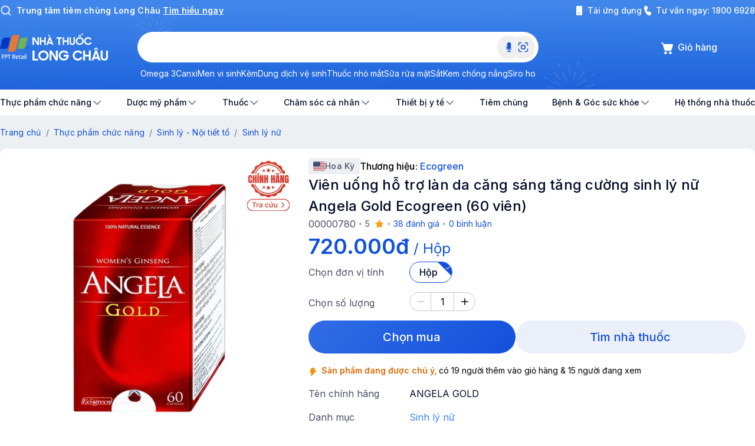

--- FILE ---
content_type: text/html; charset=utf-8
request_url: https://nhathuoclongchau.com.vn/thuc-pham-chuc-nang/sam-agela-gold-dep-da-can-bang-noi-tiet-to-nu-128.html
body_size: 70982
content:
<!DOCTYPE html><html lang="vi"><head><meta charSet="utf-8" data-next-head=""/><meta name="viewport" content="width=device-width, initial-scale=1, maximum-scale=1, user-scalable=no, viewport-fit=cover" data-next-head=""/><meta name="robots" content="INDEX, FOLLOW" data-next-head=""/><meta name="author" content="Nhà thuốc Long Châu" data-next-head=""/><meta property="og:locale" content="vi_VN" data-next-head=""/><meta property="og:site_name" content="Nhà thuốc Long Châu" data-next-head=""/><meta property="og:type" content="article" data-next-head=""/><title data-next-head="">Sâm Angela Gold Ecogreen cải thiện sinh lý nữ (hộp 60 viên)</title><meta name="description" content="Viên uống Angela Gold giúp cải thiện sinh lý nữ, hỗ trợ giảm các triệu chứng như khô âm đạo, giảm ham muốn, khó đạt khoái cảm, sản phẩm chính hãng tại Long Châu" data-next-head=""/><meta property="og:title" content="Viên uống hỗ trợ làn da căng sáng tăng cường sinh lý nữ Angela Gold Ecogreen (60 viên)" data-next-head=""/><meta property="og:description" content="Angela Gold được tinh chiết từ thiên nhiên, nổi bật trong đó là tinh chất Lepidium Meyenii và P.Leucotomos. Nhờ đó Angela Gold hỗ trợ tăng cường sinh lý nữ và cải thiện các triệu chứng khó chịu thời kỳ tiền mãn kinh và mãn kinh. Ngoài ra, sản phẩm hỗ trợ làm đẹp da, chống lão hóa da, bảo vệ da trước tác động của ánh nắng từ đó hỗ trợ nhan sắc thăng hạng." data-next-head=""/><meta property="og:url" content="https://nhathuoclongchau.com.vn/thuc-pham-chuc-nang/sam-agela-gold-dep-da-can-bang-noi-tiet-to-nu-128.html" data-next-head=""/><meta property="og:image" content="https://cdn.nhathuoclongchau.com.vn/v1/static/00000780_sam_agela_gold_dep_da_can_bang_noi_tiet_to_nu_5615_62af_large_8eba87f31b.jpg" data-next-head=""/><link rel="canonical" href="https://nhathuoclongchau.com.vn/thuc-pham-chuc-nang/sam-agela-gold-dep-da-can-bang-noi-tiet-to-nu-128.html" data-next-head=""/><meta charSet="UTF-8"/><meta http-equiv="X-UA-Compatible" content="IE=edge"/><link rel="shortcut icon" href="/favicon.ico?v=3"/><meta name="copyright" content="Nhà thuốc Long Châu"/><meta property="fb:app_id" content="1768713483442649"/><meta name="facebook-domain-verification" content="19bpiba0ddr6jgwbc35el9ryegzokh"/><link rel="preconnect" href="https://cdn.nhathuoclongchau.com.vn"/><link rel="preconnect" href="https://cdn1.nhathuoclongchau.com.vn"/><link rel="preconnect" href="https://www.google-analytics.com"/><link rel="preconnect" href="https://www.googletagmanager.com"/><link rel="preconnect" href="https://connect.facebook.net"/><link rel="preconnect" href="https://analytics.tiktok.com"/><link rel="dns-prefetch" href="https://cdn.nhathuoclongchau.com.vn"/><link rel="dns-prefetch" href="https://cdn1.nhathuoclongchau.com.vn"/><link rel="dns-prefetch" href="https://www.google-analytics.com"/><link rel="dns-prefetch" href="https://www.googletagmanager.com"/><link rel="dns-prefetch" href="https://connect.facebook.net"/><link rel="dns-prefetch" href="https://analytics.tiktok.com"/><link rel="preload" href="/_next/static/media/df0a9ae256c0569c-s.p.woff2" as="font" type="font/woff2" crossorigin="anonymous" data-next-font="size-adjust"/><script id="sitelinks-search-box-script" type="application/ld+json" data-nscript="beforeInteractive">
          {
            "@context": "https://schema.org",
            "@type": "WebSite",
            "url": "https://nhathuoclongchau.com.vn",
            "potentialAction": {
              "@type": "SearchAction",
              "target": {
                "@type": "EntryPoint",
                "urlTemplate": "https://nhathuoclongchau.com.vn/tim-kiem?s={search_term_string}"
              },
              "query-input": "required name=search_term_string"
            }
          }
          </script><script id="logo-organization-script" type="application/ld+json" data-nscript="beforeInteractive">
          {
            "@context": "https://schema.org",
            "@type": "Organization",
            "url": "https://nhathuoclongchau.com.vn",
            "logo": "nhathuoclongchau.com.vn/estore-images/logo_organization.svg"
          }
          </script><link rel="preload" href="/_next/static/css/50541f9c870abe0e.css" as="style"/><link rel="stylesheet" href="/_next/static/css/50541f9c870abe0e.css" data-n-g=""/><link rel="preload" href="/_next/static/css/fa7f3b9511f06131.css" as="style"/><link rel="stylesheet" href="/_next/static/css/fa7f3b9511f06131.css" data-n-p=""/><link rel="preload" href="/_next/static/css/431944509084d071.css" as="style"/><link rel="stylesheet" href="/_next/static/css/431944509084d071.css"/><link rel="preload" href="/_next/static/css/2bd786558a44a960.css" as="style"/><link rel="stylesheet" href="/_next/static/css/2bd786558a44a960.css"/><link rel="preload" href="/_next/static/css/2fb2cedb9479e972.css" as="style"/><link rel="stylesheet" href="/_next/static/css/2fb2cedb9479e972.css"/><noscript data-n-css=""></noscript><script defer="" nomodule="" src="/_next/static/chunks/polyfills-42372ed130431b0a.js"></script><script defer="" src="/_next/static/chunks/8682-7ba642143b886d53.js"></script><script defer="" src="/_next/static/chunks/5483-5ec2f52b715c4fb1.js"></script><script defer="" src="/_next/static/chunks/6306-48ad33623c2b3a5c.js"></script><script defer="" src="/_next/static/chunks/9110-c6cfb3f272962070.js"></script><script defer="" src="/_next/static/chunks/2750.5434d3449efcc123.js"></script><script defer="" src="/_next/static/chunks/5187-c906565f5609e537.js"></script><script defer="" src="/_next/static/chunks/1477-8fd2a999796a6b47.js"></script><script defer="" src="/_next/static/chunks/4098.92c0d00dc6605729.js"></script><script defer="" src="/_next/static/chunks/Layout.97813d271f4a8738.js"></script><script defer="" src="/_next/static/chunks/MenuApp.723cedd69a80b47c.js"></script><script defer="" src="/_next/static/chunks/2896.dbea3f942aac941d.js"></script><script defer="" src="/_next/static/chunks/FAQs.4225f50a5834a184.js"></script><script defer="" src="/_next/static/chunks/8322.390d1cf1476db92b.js"></script><script defer="" src="/_next/static/chunks/RatingScore.c2af97a3a94b921d.js"></script><script defer="" src="/_next/static/chunks/ReviewList.fdf2203f6c7236f5.js"></script><script defer="" src="/_next/static/chunks/4405-22edb94be487b8c6.js"></script><script defer="" src="/_next/static/chunks/978.355cb0c66df79c3a.js"></script><script src="/_next/static/chunks/webpack-9906d9c658254088.js" defer=""></script><script src="/_next/static/chunks/framework-7c4e4f1c9ee09e75.js" defer=""></script><script src="/_next/static/chunks/main-a0ece76086623bd3.js" defer=""></script><script src="/_next/static/chunks/pages/_app-943cb26c3729f46a.js" defer=""></script><script src="/_next/static/chunks/2091-8dd6a8a3d85b3939.js" defer=""></script><script src="/_next/static/chunks/6932-7c038f93c56557d7.js" defer=""></script><script src="/_next/static/chunks/3579-202266edeaa9454b.js" defer=""></script><script src="/_next/static/chunks/4451-55676cb72a72bcb3.js" defer=""></script><script src="/_next/static/chunks/96-ca868ece88927593.js" defer=""></script><script src="/_next/static/chunks/9836-2d0d8fa58a248b84.js" defer=""></script><script src="/_next/static/chunks/7575-769d0020d5a665cb.js" defer=""></script><script src="/_next/static/chunks/7285-b33da80636fae63b.js" defer=""></script><script src="/_next/static/chunks/5754-d8106ddec274abc1.js" defer=""></script><script src="/_next/static/chunks/4409-cc67504bc7ae00f1.js" defer=""></script><script src="/_next/static/chunks/7922-6b6b08acda15cb10.js" defer=""></script><script src="/_next/static/chunks/5663-707d10e153f86f09.js" defer=""></script><script src="/_next/static/chunks/2837-ff53a4c2d2f7bda4.js" defer=""></script><script src="/_next/static/chunks/9538-9736a899356d665a.js" defer=""></script><script src="/_next/static/chunks/7455-7fa6a31e5ba153dc.js" defer=""></script><script src="/_next/static/chunks/4753-53265e6ea4a93bea.js" defer=""></script><script src="/_next/static/chunks/1345-1e9bb294df945081.js" defer=""></script><script src="/_next/static/chunks/8956-3ae003e870b26c3f.js" defer=""></script><script src="/_next/static/chunks/4932-be6590193769d450.js" defer=""></script><script src="/_next/static/chunks/4020-885f29d5fff77356.js" defer=""></script><script src="/_next/static/chunks/6889-d7a3b7e852b798a7.js" defer=""></script><script src="/_next/static/chunks/8326-f5bcdb5c24d90b8d.js" defer=""></script><script src="/_next/static/chunks/9443-b8ae6b824b0277e0.js" defer=""></script><script src="/_next/static/chunks/439-4bee69c6cafb1859.js" defer=""></script><script src="/_next/static/chunks/8973-407dad883008a662.js" defer=""></script><script src="/_next/static/chunks/5504-3228811fd12c8a8e.js" defer=""></script><script src="/_next/static/chunks/4979-3c1baa8dc1f1c8d9.js" defer=""></script><script src="/_next/static/chunks/2139-d03309ed1b1f07ce.js" defer=""></script><script src="/_next/static/chunks/pages/products/%5BcategorySlug%5D/%5BproductSlug%5D-bed926b4260ae794.js" defer=""></script><script src="/_next/static/ktCgw1AJdVRSB3RnKZNk1/_buildManifest.js" defer=""></script><script src="/_next/static/ktCgw1AJdVRSB3RnKZNk1/_ssgManifest.js" defer=""></script><style id="__jsx-360576942">html{font-family:'Inter', 'Inter Fallback'!important}</style><style id="__jsx-2660299816">#lc-chat-widget-frame{@media screen and (max-width: 768px) {
                
                --chat-widget-button-bottom: -168px;
              }
                        }</style></head><body><div id="__next"><style data-emotion="css-global v6zfax">:root{--root-font-size:16px;--text-primary:#000000;--brand-color-1:#0037c1;--brand-color-2:#fa8c16;--brand-color-3:#52c41a;--blue-50:#f0fbff;--blue-100:#eaeffa;--blue-150:#c1d0f6;--blue-200:#acc0f3;--blue-300:#769dea;--blue-400:#306de4;--blue-500:#1250dc;--blue-600:#0037c1;--blue-700:#002c9a;--blue-800:#002174;--blue-900:#00164d;--blue-1000:#000b27;--black:#000;--white:#fff;--white-200:#fcfcfc;--gray-100:#f6f7f9;--gray-150:#edf0f3;--gray-200:#e4e8ed;--gray-300:#d9dfe5;--gray-400:#c1c8d1;--gray-500:#a9b2be;--gray-600:#657384;--gray-700:#4a4f63;--gray-800:#2f364a;--gray-800-80:rgba(47, 54, 74, 0.8);--gray-900:#20283d;--gray-1000:#020b27;--red-100:#fffbfa;--red-200:#fef3f2;--red-300:#fee4e2;--red-400:#ffcdca;--red-500:#fda29b;--red-600:#fa7066;--red-700:#f04438;--red-800:#d92d20;--red-900:#b42318;--red-1000:#912018;--yellow-100:#fffcf5;--yellow-200:#fff3e1;--yellow-300:#fef0c7;--yellow-400:#fedf89;--yellow-500:#fec84b;--yellow-600:#fdb022;--yellow-700:#f79009;--yellow-800:#dc6803;--yellow-900:#b54708;--yellow-1000:#93370d;--green-100:#f6fef9;--green-200:#defcea;--green-300:#d1fadf;--green-400:#a6f4c5;--green-500:#6ce9a6;--green-600:#32d583;--green-700:#12b76a;--green-800:#039855;--green-900:#027a48;--green-1000:#05603a;--gradient-blue-1:linear-gradient(315deg, var(--blue-500) 0%, var(--blue-400) 100%);--gradient-blue-2:linear-gradient(315deg, var(--blue-400) 0%, var(--blue-300) 100%);--gradient-blue-3:linear-gradient(315deg, var(--blue-300) 0%, var(--blue-200) 100%);--gradient-blue-4:linear-gradient(358deg, #bbcef4 1.63%, #dfe7fb 98.37%);--gradient-blue-5:linear-gradient(359deg, #bbcef4 -224.09%,  #dfe7fb 111.69%);--gradient-green-1:linear-gradient(315deg, var(--green-800) 0%, var(--green-700) 100%);--gradient-green-2:linear-gradient(315deg, #039836 0%, #12b75e 100%);--gradient-yellow-1:linear-gradient(315deg, var(--yellow-700) 0%, var(--yellow-600) 100%);--gradient-yellow-2:linear-gradient(315deg, var(--yellow-700) 0%, var(--yellow-600) 100%);--gradient-red-1:linear-gradient(315deg, var(--red-800) 0%, var(--red-700) 100%);--gradient-red-2:linear-gradient(315deg, var(--red-800) 0%, var(--red-700) 100%);--gradient-red-3:linear-gradient(295deg, #CD1A0C 0%, #FF5246 98.45%);--shadow-xs:0px 0px 8px -2px rgba(0, 39, 102, 0.1),0px 0px 4px -2px rgba(0, 39, 102, 0.06);--shadow-sm:0px 0px 16px -4px rgba(0, 39, 102, 0.08),0px 0px 6px -2px rgba(0, 39, 102, 0.03);--shadow-md:0px 0px 24px -4px rgba(0, 39, 102, 0.08),0px 0px 8px -4px rgba(0, 39, 102, 0.03);--shadow-lg:0px 0px 48px -12px rgba(0, 39, 102, 0.18);--shadow-xl:0px 0px 64px -12px rgba(0, 39, 102, 0.14);--shadow-2xl:0px 0px 16px rgba(2, 11, 39, 0.04);--shadow-3xl:0px -4px 16px rgba(2, 11, 39, 0.08);}.livechat-button{background:var(--gradient-blue-1)!important;border-color:transparent!important;}</style><div data-slot="main-layout" class="omd:min-w-container-content lg:w-full flex flex-col min-h-visual-viewport"><div class="flex items-center border border-t-gray-2 border-b-gray-2 bg-white px-3 py-2 md:hidden"><a class="flex flex-1 items-center gap-2" href="/gioi-thieu-ung-dung-long-chau"><div class="h-[28px] w-[28px] shrink-0 overflow-hidden rounded-md bg-slate-500"><svg width="28" height="28" viewBox="0 0 28 28" fill="none" xmlns="http://www.w3.org/2000/svg"><rect width="28" height="28" rx="6" fill="#002C9A"></rect><path fill-rule="evenodd" clip-rule="evenodd" d="M20.2095 11.3519H20.3032C20.3649 11.3519 20.4202 11.3436 20.4202 11.2721C20.4202 11.2088 20.359 11.1989 20.3041 11.1989H20.2095V11.3519ZM20.1031 11.1231H20.3153C20.4514 11.1231 20.5261 11.1676 20.5261 11.2803C20.5261 11.3714 20.47 11.4157 20.3768 11.4237L20.5294 11.6572H20.4213L20.2739 11.4273H20.2094V11.6572H20.1031V11.1231ZM20.6779 11.3918C20.6779 11.1716 20.5076 11.0119 20.2973 11.0119C20.0867 11.0119 19.9169 11.1716 19.9169 11.3918C19.9169 11.6129 20.0867 11.7725 20.2973 11.7725C20.5076 11.7725 20.6779 11.6129 20.6779 11.3918ZM19.7937 11.3919C19.7937 11.1325 20.0196 10.9211 20.2972 10.9211C20.5746 10.9211 20.8 11.1325 20.8 11.3919C20.8 11.6522 20.5746 11.8637 20.2972 11.8637C20.0196 11.8637 19.7937 11.6522 19.7937 11.3919Z" fill="white"></path><path fill-rule="evenodd" clip-rule="evenodd" d="M9.80825 6.77504C9.05584 6.77504 8.4185 7.23326 8.19499 7.86766C8.1896 7.88167 8.18473 7.89648 8.18021 7.91049L8.14319 8.04694L7.19995 11.8744H9.57622C10.2862 11.8744 10.8907 11.4531 11.1207 10.8625L11.2103 10.4979L12.1279 6.77504H9.80825Z" fill="#034EA2"></path><path fill-rule="evenodd" clip-rule="evenodd" d="M14.2907 5.5C13.5136 5.5 12.8583 5.98916 12.6562 6.65646C12.6409 6.70645 12.6286 6.75725 12.6188 6.80903L11.0562 13.15H13.3758C14.1704 13.15 14.8375 12.6382 15.0229 11.9473V11.9476H15.024L16.6127 5.5H14.2907Z" fill="#F37021"></path><path fill-rule="evenodd" clip-rule="evenodd" d="M18.1485 6.77505C17.4227 6.77505 16.8036 7.20152 16.5603 7.80173C16.5479 7.83218 16.5047 7.95903 16.5047 7.95903L15.54 11.8744H17.86C18.6572 11.8744 19.3257 11.3602 19.5091 10.6662L19.5089 10.6665H19.5091L20.4676 6.77505H18.1485Z" fill="#51B848"></path><path d="M6.72276 18.013L5.93341 16.7373L5.92657 16.74L5.94162 18.013H5.43408V15.9154H5.891L6.69267 17.234L6.69814 17.2285L6.67488 15.9154H7.18242V18.013H6.72276Z" fill="white"></path><path d="M8.76797 18.013V17.1745H8.08942V18.013H7.56V15.9154H8.08942V16.7041H8.76797V15.9154H9.29739V18.013H8.76797Z" fill="white"></path><path d="M11.0088 18.013L10.9076 17.71H10.188L10.0785 18.013H9.50944L10.3412 15.9154H10.7584L11.5834 18.013H11.0088ZM10.5546 16.5685H10.5464L10.333 17.2852H10.768L10.5546 16.5685ZM10.7735 15.8144L10.0813 15.5086L10.2235 15.1766L10.9021 15.5391L10.7735 15.8144Z" fill="white"></path><path d="M13.4384 16.3858V18.013H12.909V16.3858H12.4999V15.9154H13.8447V16.3858H13.4384Z" fill="white"></path><path d="M15.2661 18.013V17.1745H14.5876V18.013H14.0581V15.9154H14.5876V16.7041H15.2661V15.9154H15.7955V18.013H15.2661Z" fill="white"></path><path d="M17.7559 17.1828C17.7559 17.3258 17.7441 17.4415 17.7203 17.5301C17.6884 17.6436 17.6314 17.7423 17.5493 17.8262C17.4025 17.9775 17.2092 18.0531 16.9693 18.0531C16.8526 18.0531 16.7449 18.036 16.6464 18.0019C16.5352 17.9632 16.444 17.9055 16.3728 17.829C16.2853 17.7358 16.2269 17.6362 16.1977 17.5301C16.185 17.4821 16.1758 17.4282 16.1704 17.3682C16.1667 17.3202 16.1649 17.2584 16.1649 17.1828V15.9154H16.6943V17.1828C16.6943 17.2382 16.6971 17.2857 16.7025 17.3253C16.7098 17.3761 16.7221 17.4189 16.7395 17.454C16.7814 17.5398 16.8562 17.5827 16.9638 17.5827C17.0751 17.5827 17.1499 17.5407 17.1882 17.4568C17.2037 17.4226 17.2146 17.3802 17.221 17.3295C17.2247 17.2926 17.2265 17.2437 17.2265 17.1828V15.9154H17.7559V17.1828Z" fill="white"></path><path d="M20.2238 16.9642C20.2238 17.2723 20.1171 17.5315 19.9037 17.7418C19.6912 17.9493 19.4322 18.0531 19.1267 18.0531C18.8294 18.0531 18.5744 17.9512 18.3619 17.7473C18.1449 17.5407 18.0364 17.2884 18.0364 16.9905C18.0364 16.8318 18.0633 16.6824 18.1171 16.5422C18.1453 16.4675 18.1905 16.3891 18.2525 16.307C18.4677 16.0201 18.76 15.8767 19.1294 15.8767C19.434 15.8767 19.6921 15.9809 19.9037 16.1894C20.1171 16.3988 20.2238 16.657 20.2238 16.9642ZM19.6944 16.967C19.6944 16.7982 19.6433 16.6543 19.5412 16.5353C19.4327 16.4098 19.2963 16.3471 19.1321 16.3471C18.9662 16.3471 18.8294 16.408 18.7217 16.5297C18.6178 16.6469 18.5658 16.7899 18.5658 16.9587C18.5658 17.1312 18.6182 17.2769 18.7231 17.3959C18.8316 17.5204 18.9698 17.5827 19.1376 17.5827C19.299 17.5827 19.4336 17.5199 19.5412 17.3945C19.6433 17.2755 19.6944 17.133 19.6944 16.967ZM19.6178 15.4934L19.4865 15.2153L20.1582 14.85L20.3073 15.1849L19.6178 15.4934ZM19.2607 15.7314L19.1321 15.5681L19.0035 15.7314H18.5494L18.9858 15.261H19.2881L19.7094 15.7314H19.2607Z" fill="white"></path><path d="M22.5659 17.2285C22.5057 17.4748 22.3785 17.674 22.1842 17.8262C21.9918 17.9775 21.7697 18.0531 21.518 18.0531C21.2152 18.0531 20.9575 17.948 20.745 17.7376C20.5316 17.5264 20.4249 17.2677 20.4249 16.9614C20.4249 16.6561 20.5307 16.3983 20.7423 16.188C20.953 15.9804 21.2097 15.8767 21.5125 15.8767C21.9065 15.8767 22.2107 16.0409 22.425 16.3692C22.4998 16.4827 22.5467 16.5971 22.5659 16.7124H22.0105C21.9184 16.4689 21.7515 16.3471 21.5098 16.3471C21.3465 16.3471 21.212 16.4084 21.1062 16.5311C21.005 16.6492 20.9544 16.7917 20.9544 16.9587C20.9544 17.1275 21.005 17.2718 21.1062 17.3917C21.2129 17.519 21.3483 17.5827 21.5125 17.5827C21.7387 17.5827 21.9047 17.4646 22.0105 17.2285H22.5659Z" fill="white"></path><path d="M2.94995 22.4451V19.7607H3.6275V21.8431H4.4136V22.4451H2.94995Z" fill="white"></path><path d="M7.36366 21.1029C7.36366 21.4972 7.2271 21.8289 6.95397 22.0981C6.68202 22.3637 6.35054 22.4965 5.95953 22.4965C5.57903 22.4965 5.2528 22.366 4.98085 22.1051C4.70306 21.8407 4.56417 21.5178 4.56417 21.1365C4.56417 20.9335 4.5986 20.7423 4.66746 20.5628C4.70364 20.4672 4.76142 20.3669 4.84079 20.2618C5.11624 19.8947 5.49033 19.7111 5.96304 19.7111C6.35287 19.7111 6.68319 19.8445 6.95397 20.1113C7.2271 20.3793 7.36366 20.7098 7.36366 21.1029ZM6.68611 21.1064C6.68611 20.8904 6.62074 20.7063 6.49002 20.554C6.35112 20.3934 6.17663 20.3131 5.96654 20.3131C5.75411 20.3131 5.57903 20.3911 5.4413 20.5469C5.30825 20.6968 5.24172 20.8798 5.24172 21.0958C5.24172 21.3166 5.30883 21.5031 5.44306 21.6554C5.58195 21.8147 5.75878 21.8944 5.97354 21.8944C6.18013 21.8944 6.35229 21.8141 6.49002 21.6536C6.62074 21.5013 6.68611 21.3189 6.68611 21.1064Z" fill="white"></path><path d="M9.3788 22.4451L8.3686 20.8125L8.35985 20.816L8.37911 22.4451H7.72957V19.7607H8.31433L9.34028 21.4482L9.34728 21.4411L9.31752 19.7607H9.96706V22.4451H9.3788Z" fill="white"></path><path d="M13.1605 21.0604C13.1605 21.4724 13.0262 21.8153 12.7578 22.0892C12.4882 22.3631 12.1503 22.5 11.7441 22.5C11.3519 22.5 11.0193 22.3648 10.7462 22.0945C10.4719 21.8218 10.3347 21.4877 10.3347 21.0923C10.3347 20.6956 10.4742 20.3645 10.7532 20.0989C11.0263 19.8404 11.3601 19.7111 11.7546 19.7111C12.0487 19.7111 12.3213 19.7979 12.5722 19.9714C12.8325 20.1508 13.0023 20.3804 13.0817 20.6602H12.3219C12.1935 20.4288 11.9985 20.3131 11.7371 20.3131C11.5247 20.3131 11.3496 20.3899 11.2119 20.5433C11.0788 20.6921 11.0123 20.8751 11.0123 21.0923C11.0123 21.3189 11.0771 21.5078 11.2066 21.6589C11.3432 21.8183 11.5212 21.898 11.7406 21.898C11.8935 21.898 12.0254 21.8631 12.1363 21.7935C12.2553 21.7179 12.3347 21.6087 12.3744 21.4659H11.583V20.9187H13.157C13.1581 20.94 13.1593 20.9636 13.1605 20.9896V21.0604Z" fill="white"></path><path d="M17.2485 21.4411C17.1715 21.7563 17.0087 22.0113 16.7601 22.2061C16.5138 22.3997 16.2296 22.4965 15.9074 22.4965C15.5199 22.4965 15.1902 22.3619 14.9183 22.0927C14.6451 21.8224 14.5086 21.4913 14.5086 21.0994C14.5086 20.7086 14.644 20.3787 14.9147 20.1095C15.1844 19.8439 15.5129 19.7111 15.9004 19.7111C16.4047 19.7111 16.7939 19.9212 17.0682 20.3415C17.1639 20.4867 17.224 20.6331 17.2485 20.7806H16.5377C16.4198 20.469 16.2062 20.3131 15.8969 20.3131C15.688 20.3131 15.5159 20.3917 15.3805 20.5487C15.2509 20.6998 15.1861 20.8821 15.1861 21.0958C15.1861 21.3118 15.2509 21.4966 15.3805 21.6501C15.517 21.813 15.6903 21.8944 15.9004 21.8944C16.1899 21.8944 16.4023 21.7433 16.5377 21.4411H17.2485Z" fill="white"></path><path d="M19.1464 22.4451V21.372H18.278V22.4451H17.6004V19.7607H18.278V20.77H19.1464V19.7607H19.8239V22.4451H19.1464Z" fill="white"></path><path d="M22.0141 22.4451L21.8846 22.0573H20.9637L20.8236 22.4451H20.0953L21.1598 19.7607H21.6938L22.7495 22.4451H22.0141ZM21.4329 20.5965H21.4224L21.1493 21.5137H21.706L21.4329 20.5965ZM21.5905 19.5252L21.4259 19.3162L21.2613 19.5252H20.6801L21.2386 18.9231H21.6255L22.1647 19.5252H21.5905Z" fill="white"></path><path d="M25.05 21.3827C25.05 21.5656 25.0348 21.7138 25.0045 21.8271C24.9636 21.9723 24.8907 22.0986 24.7856 22.2061C24.5977 22.3997 24.3503 22.4965 24.0433 22.4965C23.8939 22.4965 23.7562 22.4746 23.6301 22.4309C23.4877 22.3814 23.371 22.3076 23.28 22.2096C23.1679 22.0904 23.0932 21.9629 23.0559 21.8271C23.0395 21.7657 23.0278 21.6967 23.0208 21.62C23.0162 21.5586 23.0138 21.4795 23.0138 21.3827V19.7607H23.6914V21.3827C23.6914 21.4535 23.6949 21.5143 23.7019 21.5651C23.7112 21.63 23.727 21.6849 23.7492 21.7297C23.8029 21.8395 23.8986 21.8944 24.0363 21.8944C24.1787 21.8944 24.2744 21.8407 24.3234 21.7333C24.3433 21.6896 24.3573 21.6353 24.3654 21.5704C24.3701 21.5232 24.3724 21.4606 24.3724 21.3827V19.7607H25.05V21.3827Z" fill="white"></path></svg></div><div><p class="text-[10px] font-semibold leading-3 text-black">Ứng dụng Nhà Thuốc Long Châu</p><p class="text-[10px] leading-[14px] text-[#838383]">Siêu ưu đãi, siêu trải nghiệm</p></div></a><div class="h-[28px] rounded-[50px] py-1 px-2 text-label2 text-white bgi-button-primary-active"><a href="https://dl.ntlc.com.vn/app/home" target="_blank" rel="nofollow noopener noreferrer">MỞ ỨNG DỤNG</a></div></div><header data-behavior="default" class="sticky top-0 z-[200] bg-[#2167dd] transition-[height] md:relative"><div class="relative"><div class="absolute left-0 w-[112px] h-[152px] header_bannerDesktop__rSz9y"><img alt="" loading="lazy" width="112" height="152" decoding="async" data-nimg="1" class="aspect-[112/152] size-full" style="color:transparent" srcSet="https://cdn.nhathuoclongchau.com.vn/unsafe/128x0/filters:quality(90):format(webp)/Left_item_112x150_d8d5e35cfb.png 1x, https://cdn.nhathuoclongchau.com.vn/unsafe/256x0/filters:quality(90):format(webp)/Left_item_112x150_d8d5e35cfb.png 2x" src="https://cdn.nhathuoclongchau.com.vn/unsafe/256x0/filters:quality(90):format(webp)/Left_item_112x150_d8d5e35cfb.png"/></div><div class="absolute right-0 w-[112px] h-[152px] header_bannerDesktop__rSz9y"><img alt="" loading="lazy" width="112" height="152" decoding="async" data-nimg="1" class="aspect-[112/152] size-full" style="color:transparent" srcSet="https://cdn.nhathuoclongchau.com.vn/unsafe/128x0/filters:quality(90):format(webp)/Right_item_112x150_7c20f9fdb6.png 1x, https://cdn.nhathuoclongchau.com.vn/unsafe/256x0/filters:quality(90):format(webp)/Right_item_112x150_7c20f9fdb6.png 2x" src="https://cdn.nhathuoclongchau.com.vn/unsafe/256x0/filters:quality(90):format(webp)/Right_item_112x150_7c20f9fdb6.png"/></div><div class="bg-blue-5 md:block md:bg-transparent"><div class="py-2 umd:px-4 omd:container-lite"><div class="flex items-center justify-end gap-4"><div class="flex w-full justify-between gap-4"><div class="flex flex-1 items-start"><span class="mr-2 flex h-4 w-4 shrink-0 text-white md:h-5 md:w-5"><img alt="" loading="lazy" width="20" height="20" decoding="async" data-nimg="1" class="h-4 w-4 md:h-5 md:w-5" style="color:transparent" srcSet="https://cdn.nhathuoclongchau.com.vn/unsafe/24x0/filters:quality(90):format(webp)/smalls/Search_721457adc3.png 1x, https://cdn.nhathuoclongchau.com.vn/unsafe/40x0/filters:quality(90):format(webp)/smalls/Search_721457adc3.png 2x" src="https://cdn.nhathuoclongchau.com.vn/unsafe/40x0/filters:quality(90):format(webp)/smalls/Search_721457adc3.png"/></span><a class="md:text-body2 text-caption2 inline-block font-semibold text-white" href="https://tiemchunglongchau.com.vn/" target="_blank" rel="nofollow noopener noreferrer">Trung tâm tiêm chủng Long Châu<span class="ml-1 underline">Tìm hiểu ngay</span></a></div><div class="hidden items-center gap-4 md:flex"><style data-emotion="css-global 1bro5kk">.custom-estore-tooltips .ant-tooltip-arrow::before{width:16px;}.btn-tooltip{position:absolute;top:50%;left:40%;}.load-more-tooltip{-webkit-text-decoration:underline;text-decoration:underline;}.load-more-tooltip:hover{color:aliceblue;-webkit-text-decoration:underline;text-decoration:underline;}</style><a class="inline-flex cursor-pointer items-center ant-tooltip-open" href="/gioi-thieu-ung-dung-long-chau"><svg class="[&amp;&gt;*]:fill-white" xmlns="http://www.w3.org/2000/svg" width="20" height="20" fill="none" viewBox="0 0 20 20"><path fill="#000" d="M6.5 2A1.5 1.5 0 005 3.5v13A1.5 1.5 0 006.5 18h7a1.5 1.5 0 001.5-1.5v-13A1.5 1.5 0 0013.5 2h-7zM9 14h2a.5.5 0 010 1H9a.5.5 0 010-1z"></path></svg><div class="ml-1 text-sm font-medium text-white">Tải ứng dụng</div></a><div class="inline-flex items-center"><svg viewBox="0 0 48 48" fill="none" xmlns="http://www.w3.org/2000/svg" width="20" height="20" class="text-white"><path d="M22.0946 6.8943C21.3154 5.33601 19.6859 4.0754 17.6833 4.29774C15.892 4.49664 13.2323 5.16288 11.4203 7.34634C9.55886 9.58932 8.86485 13.0882 10.2943 18.3285C11.8196 23.9201 14.0861 29.4313 16.9028 33.8791C19.6988 38.2941 23.143 41.8273 27.094 43.1824C30.5884 44.3808 33.2596 43.8808 35.2093 42.5645C37.0881 41.2961 38.1215 39.3872 38.6554 38.0646C39.2533 36.5839 38.8592 35.0433 38.0787 33.9082L35.2017 29.7238C33.8969 27.8261 31.5078 27.0003 29.3096 27.6872L25.3345 28.9294C25.047 29.0193 24.769 28.9283 24.6108 28.7429C22.8418 26.6702 20.8583 23.7785 20.3188 20.8526C20.3009 20.7555 20.3204 20.6759 20.3522 20.6224C20.9367 19.6397 21.9435 18.5257 22.9446 17.551C24.642 15.8984 25.2844 13.273 24.1652 11.035L22.0946 6.8943Z" fill="currentColor"></path></svg><div class="ml-1 text-sm font-medium text-white">Tư vấn ngay: <a href="tel:18006928">1800 6928</a></div></div></div></div></div></div></div><div class="relative md:static"><img alt="" loading="lazy" decoding="async" data-nimg="fill" class="omd:hidden pointer-events-none select-none object-cover z-[-1]" style="position:absolute;height:100%;width:100%;left:0;top:0;right:0;bottom:0;color:transparent;user-select:none;pointer-events:none" sizes="100vw" srcSet="https://cdn.nhathuoclongchau.com.vn/unsafe/425x0/filters:quality(90):format(webp)/BG_c89b77382f.png 425w, https://cdn.nhathuoclongchau.com.vn/unsafe/640x0/filters:quality(90):format(webp)/BG_c89b77382f.png 640w, https://cdn.nhathuoclongchau.com.vn/unsafe/768x0/filters:quality(90):format(webp)/BG_c89b77382f.png 768w, https://cdn.nhathuoclongchau.com.vn/unsafe/828x0/filters:quality(90):format(webp)/BG_c89b77382f.png 828w, https://cdn.nhathuoclongchau.com.vn/unsafe/1080x0/filters:quality(90):format(webp)/BG_c89b77382f.png 1080w, https://cdn.nhathuoclongchau.com.vn/unsafe/1280x0/filters:quality(90):format(webp)/BG_c89b77382f.png 1280w, https://cdn.nhathuoclongchau.com.vn/unsafe/1440x0/filters:quality(90):format(webp)/BG_c89b77382f.png 1440w, https://cdn.nhathuoclongchau.com.vn/unsafe/1920x0/filters:quality(90):format(webp)/BG_c89b77382f.png 1920w, https://cdn.nhathuoclongchau.com.vn/unsafe/2048x0/filters:quality(90):format(webp)/BG_c89b77382f.png 2048w, https://cdn.nhathuoclongchau.com.vn/unsafe/2560x0/filters:quality(90):format(webp)/BG_c89b77382f.png 2560w" src="https://cdn.nhathuoclongchau.com.vn/unsafe/2560x0/filters:quality(90):format(webp)/BG_c89b77382f.png"/><img alt="" loading="lazy" decoding="async" data-nimg="fill" class="umd:hidden pointer-events-none select-none object-cover z-[-1]" style="position:absolute;height:100%;width:100%;left:0;top:0;right:0;bottom:0;color:transparent;user-select:none;pointer-events:none" sizes="100vw" srcSet="https://cdn.nhathuoclongchau.com.vn/unsafe/425x0/filters:quality(90):format(webp)/Bg_Header_LV_2_0ccea4c28c.png 425w, https://cdn.nhathuoclongchau.com.vn/unsafe/640x0/filters:quality(90):format(webp)/Bg_Header_LV_2_0ccea4c28c.png 640w, https://cdn.nhathuoclongchau.com.vn/unsafe/768x0/filters:quality(90):format(webp)/Bg_Header_LV_2_0ccea4c28c.png 768w, https://cdn.nhathuoclongchau.com.vn/unsafe/828x0/filters:quality(90):format(webp)/Bg_Header_LV_2_0ccea4c28c.png 828w, https://cdn.nhathuoclongchau.com.vn/unsafe/1080x0/filters:quality(90):format(webp)/Bg_Header_LV_2_0ccea4c28c.png 1080w, https://cdn.nhathuoclongchau.com.vn/unsafe/1280x0/filters:quality(90):format(webp)/Bg_Header_LV_2_0ccea4c28c.png 1280w, https://cdn.nhathuoclongchau.com.vn/unsafe/1440x0/filters:quality(90):format(webp)/Bg_Header_LV_2_0ccea4c28c.png 1440w, https://cdn.nhathuoclongchau.com.vn/unsafe/1920x0/filters:quality(90):format(webp)/Bg_Header_LV_2_0ccea4c28c.png 1920w, https://cdn.nhathuoclongchau.com.vn/unsafe/2048x0/filters:quality(90):format(webp)/Bg_Header_LV_2_0ccea4c28c.png 2048w, https://cdn.nhathuoclongchau.com.vn/unsafe/2560x0/filters:quality(90):format(webp)/Bg_Header_LV_2_0ccea4c28c.png 2560w" src="https://cdn.nhathuoclongchau.com.vn/unsafe/2560x0/filters:quality(90):format(webp)/Bg_Header_LV_2_0ccea4c28c.png"/><div class="h-full md:relative md:h-auto"><div class="container-lite grid umd:grid-cols-[24px_1fr_142px_1fr_40px] grid-rows-[40px] omd:grid-cols-[200px_1fr_270px] omd:grid-rows-[56px] content-center pt-1.5 omd:pt-4 pb-2 omd:pb-[44px] omd:!px-0 omd:shrink-0 omd:!w-[1216px]"><div class="grid place-content-start content-center md:hidden"><button type="button" aria-haspopup="dialog" aria-expanded="false" aria-controls="radix-:Rq4l9m:" data-state="closed"><svg width="24" height="24" class="text-white" viewBox="0 0 24 24" fill="none" xmlns="http://www.w3.org/2000/svg"><path d="M3 17H21C21.5523 17 22 17.4477 22 18C22 18.5128 21.614 18.9355 21.1166 18.9933L21 19H3C2.44772 19 2 18.5523 2 18C2 17.4872 2.38604 17.0645 2.88338 17.0067L3 17H21H3ZM2.99988 11L20.9999 10.9978C21.5522 10.9978 22 11.4454 22 11.9977C22 12.5105 21.6141 12.9333 21.1167 12.9911L21.0001 12.9978L3.00012 13C2.44784 13.0001 2 12.5524 2 12.0001C2 11.4873 2.38594 11.0646 2.88326 11.0067L2.99988 11L20.9999 10.9978L2.99988 11ZM3 5H21C21.5523 5 22 5.44772 22 6C22 6.51284 21.614 6.93551 21.1166 6.99327L21 7H3C2.44772 7 2 6.55228 2 6C2 5.48716 2.38604 5.06449 2.88338 5.00673L3 5H21H3Z" fill="currentColor"></path></svg></button></div><div class="omd:hidden flex -mb-1.5 items-end"><img alt="" loading="lazy" width="68" height="52" decoding="async" data-nimg="1" class="aspect-[68/52]" style="color:transparent" srcSet="https://cdn.nhathuoclongchau.com.vn/unsafe/72x0/filters:quality(90):format(webp)/Left_item_68x52_aa9d5039d8.png 1x, https://cdn.nhathuoclongchau.com.vn/unsafe/144x0/filters:quality(90):format(webp)/Left_item_68x52_aa9d5039d8.png 2x" src="https://cdn.nhathuoclongchau.com.vn/unsafe/144x0/filters:quality(90):format(webp)/Left_item_68x52_aa9d5039d8.png"/></div><div class="grid place-content-center content-center transition-[opacity] duration-300 md:place-content-start"><a href="/"><img src="https://cdn.nhathuoclongchau.com.vn/v1/static/smalls/logo_default_web_78584a5cc6.png" alt="Long Châu" class="h-[40px] w-[142px] !bg-transparent !bg-none object-contain md:h-[56px] md:w-[183px] md:object-left"/></a></div><div class="omd:hidden flex items-end -mb-1.5 justify-end"><img alt="https://cdn.nhathuoclongchau.com.vn/v1/static/Right_item_68x52_40ea5d5f74.png" loading="lazy" width="68" height="52" decoding="async" data-nimg="1" class="aspect-[68/52]" style="color:transparent" srcSet="https://cdn.nhathuoclongchau.com.vn/unsafe/72x0/filters:quality(90):format(webp)/Right_item_68x52_40ea5d5f74.png 1x, https://cdn.nhathuoclongchau.com.vn/unsafe/144x0/filters:quality(90):format(webp)/Right_item_68x52_40ea5d5f74.png 2x" src="https://cdn.nhathuoclongchau.com.vn/unsafe/144x0/filters:quality(90):format(webp)/Right_item_68x52_40ea5d5f74.png"/></div><div class="grid place-content-end content-center md:col-start-3 md:col-end-4 md:place-content-stretch"><div class="flex h-full items-center justify-between"><span class="mr-auto inline-block"></span><style data-emotion="css 62ialb">.css-62ialb{position:relative;}@media (min-width: 769px){.css-62ialb:hover .list-product,.css-62ialb:focus .list-product{padding-top:20px;opacity:1;visibility:visible;}}</style><div class="cart-mini relative ml-4 shrink-0 md:ml-auto css-62ialb"><a class="flex items-center" href="/gio-hang"><div class="relative"><style data-emotion="css 1usv4xi">.css-1usv4xi{display:inline-block;vertical-align:-0.125em;}.css-1usv4xi svg{fill:#fff;width:1em;height:1em;}.css-1usv4xi svg path{fill:#fff;}</style><span class="estore-icon css-1usv4xi" style="font-size:20px;vertical-align:middle" fill="#fff"><svg viewBox="0 0 20 20" fill="none" xmlns="http://www.w3.org/2000/svg"><path d="M0 0.857143C0 0.383756 0.383756 0 0.857143 0H1.49516C2.58141 0 3.2318 0.730277 3.60371 1.40914C3.85162 1.86165 4.03095 2.38649 4.17123 2.86166C4.20922 2.85867 4.2477 2.85714 4.28663 2.85714H18.5692C19.518 2.85714 20.2032 3.76505 19.943 4.67748L17.8542 12.0022C17.4692 13.3522 16.2357 14.2832 14.8319 14.2832H8.03402C6.61861 14.2832 5.37783 13.337 5.00323 11.9721L4.1341 8.8052L2.6957 3.94946L2.69337 3.94096C2.51542 3.29201 2.34842 2.68577 2.10026 2.2328C1.85927 1.79292 1.66716 1.71429 1.49516 1.71429H0.857143C0.383756 1.71429 0 1.33053 0 0.857143ZM7.42857 20C8.69094 20 9.71429 18.9767 9.71429 17.7143C9.71429 16.4519 8.69094 15.4286 7.42857 15.4286C6.16621 15.4286 5.14286 16.4519 5.14286 17.7143C5.14286 18.9767 6.16621 20 7.42857 20ZM15.4286 20C16.6909 20 17.7143 18.9767 17.7143 17.7143C17.7143 16.4519 16.6909 15.4286 15.4286 15.4286C14.1662 15.4286 13.1429 16.4519 13.1429 17.7143C13.1429 18.9767 14.1662 20 15.4286 20Z" fill="currentColor"></path></svg></span></div><style data-emotion="css 14c0258">.css-14c0258{display:none;}@media (min-width: 769px){.css-14c0258{display:block;font-weight:500;font-size:16px;line-height:24px;color:var(--white);margin-left:8px;}}</style><span class="css-14c0258">Giỏ hàng</span></a></div></div></div><div class="search-section col-span-full grid h-9 content-center mt-1.5 transition-[margin] md:col-start-2 md:col-end-3 md:row-start-1 md:row-end-2 md:mx-auto md:mt-0 md:h-auto md:w-[680px]"><div class="relative z-0"><div class="flex items-stretch rounded-full h-[36px] md:!h-[52px] !rounded-none"><button class="shrink-0 size-10 rounded p-2 -my-0.5 -mx-2 md:hidden hidden"><svg viewBox="0 0 25 24" fill="none" xmlns="http://www.w3.org/2000/svg" width="24" height="24" class="text-text-white"><path d="M16.668 4.29289C17.0586 4.68342 17.0586 5.31658 16.668 5.70711L10.3752 12L16.668 18.2929C17.0586 18.6834 17.0586 19.3166 16.668 19.7071C16.2775 20.0976 15.6444 20.0976 15.2538 19.7071L8.25383 12.7071C7.86331 12.3166 7.86331 11.6834 8.25383 11.2929L15.2538 4.29289C15.6444 3.90237 16.2775 3.90237 16.668 4.29289Z" fill="currentColor"></path></svg></button><div class="flex-auto flex items-stretch gap-2 md:!gap-3 rounded-full h-[36px] md:h-[52px] p-1 pl-3 md:p-1.5 md:!pl-4 bg-field-default-white relative z-10"><form class="flex w-full items-center relative"><input type="text" name="search" autoComplete="off" class="w-full truncate bg-transparent text-text-primary caret-text-focus outline-none placeholder:text-text-tertiary placeholder:truncate text-caption2 font-normal placeholder:text-caption2 placeholder:font-normal md:!text-body1 md:!font-normal md:placeholder:!text-label1 md:placeholder:!font-normal z-10" value=""/></form><button class="items-center justify-center transition rounded-full focus-visible:outline-none focus-visible:ring-2 focus-visible:ring-ring disabled:bg-button-disable disabled:text-text-disable w-[24px] h-[24px] text-icon-secondary fill-icon-secondary shrink-0 self-center hidden"><svg width="24" height="24" class="h-full w-full" viewBox="0 0 24 24" xmlns="http://www.w3.org/2000/svg"><path d="M12.0033 2.4C17.3053 2.4 21.6033 6.69807 21.6033 12C21.6033 17.3019 17.3053 21.6 12.0033 21.6C6.70139 21.6 2.40332 17.3019 2.40332 12C2.40332 6.69807 6.70139 2.4 12.0033 2.4ZM9.37464 8.53646C9.1408 8.37447 8.81749 8.39761 8.60921 8.60589L8.53978 8.68899C8.37779 8.92283 8.40093 9.24614 8.60921 9.45442L11.1548 12L8.60921 14.5456L8.53978 14.6287C8.37779 14.8625 8.40093 15.1858 8.60921 15.3941L8.69231 15.4635C8.92615 15.6255 9.24946 15.6024 9.45774 15.3941L12.0033 12.8485L14.5489 15.3941L14.632 15.4635C14.8658 15.6255 15.1892 15.6024 15.3974 15.3941L15.4669 15.311C15.6289 15.0772 15.6057 14.7539 15.3974 14.5456L12.8518 12L15.3974 9.45442L15.4669 9.37132C15.6289 9.13748 15.6057 8.81417 15.3974 8.60589L15.3143 8.53646C15.0805 8.37447 14.7572 8.39761 14.5489 8.60589L12.0033 11.1515L9.45774 8.60589L9.37464 8.53646Z" fill="currentColor"></path></svg></button><div class="inline-flex gap-2 items-center pr-2 umd:pr-2"><button type="button" bg="transparent" size="40" class="inline-flex items-center justify-center focus-visible:outline-none focus-visible:ring-2 focus-visible:ring-ring focus-visible:ring-offset-2 disabled:pointer-events-none ring-offset-background [&amp;&gt;*]:shrink-0 fill-icon-white active:bg-slate-50/10 rounded-[50px] p-2 h-[40px] w-[40px] -m-2 shrink-0 umd:py-[4px] umd:px-[8px] umd:h-[28px] umd:rounded-[50px] umd:text-label2 text-text-focus"><svg xmlns="http://www.w3.org/2000/svg" fill="none" width="20" height="20"><path fill="currentColor" d="M15.25 10.27a.569.569 0 0 0-.58-.579c-.328 0-.578.251-.578.58A4.094 4.094 0 0 1 10 14.361a4.094 4.094 0 0 1-4.092-4.092.569.569 0 0 0-.579-.579.569.569 0 0 0-.579.58c0 2.682 2.007 4.94 4.67 5.23v1.544H7.318a.569.569 0 0 0-.579.579c0 .328.25.579.579.579h5.366a.569.569 0 0 0 .579-.58.569.569 0 0 0-.58-.578H10.58V15.5c2.663-.29 4.67-2.548 4.67-5.23Z"></path><path fill="currentColor" d="M10 1.797a3.229 3.229 0 0 0-3.224 3.224v5.23A3.246 3.246 0 0 0 10 13.494a3.229 3.229 0 0 0 3.223-3.223V5.02A3.229 3.229 0 0 0 10 1.797Z"></path></svg><span class="sr-only">Tìm với giọng nói</span></button><button bg="transparent" size="40" class="inline-flex items-center justify-center focus-visible:outline-none focus-visible:ring-2 focus-visible:ring-ring focus-visible:ring-offset-2 disabled:pointer-events-none ring-offset-background [&amp;&gt;*]:shrink-0 fill-icon-white active:bg-slate-50/10 rounded-[50px] p-2 h-[40px] w-[40px] -m-2 shrink-0 umd:py-[4px] umd:px-[8px] umd:h-[28px] umd:rounded-[50px] umd:text-label2 text-text-focus"><svg xmlns="http://www.w3.org/2000/svg" fill="none" width="20" height="20"><path fill="currentColor" d="M10 5.833A4.179 4.179 0 0 0 5.834 10 4.179 4.179 0 0 0 10 14.167 4.179 4.179 0 0 0 14.167 10 4.179 4.179 0 0 0 10 5.833ZM10 7.5c1.391 0 2.5 1.11 2.5 2.5s-1.109 2.5-2.5 2.5c-1.39 0-2.5-1.108-2.5-2.5S8.61 7.5 10 7.5ZM5 1.667A3.344 3.344 0 0 0 1.667 5v1.667a.833.833 0 0 0 1.667 0V5c0-.937.729-1.667 1.666-1.667h1.667a.833.833 0 1 0 0-1.666H5ZM2.5 12.5a.833.833 0 0 0-.833.833V15c0 1.833 1.5 3.333 3.333 3.333h1.667a.833.833 0 1 0 0-1.666H5c-.937 0-1.666-.73-1.666-1.667v-1.667A.833.833 0 0 0 2.5 12.5Zm15 0a.833.833 0 0 0-.833.833V15c0 .938-.73 1.667-1.667 1.667h-1.666a.833.833 0 1 0 0 1.666H15c1.833 0 3.334-1.5 3.334-3.333v-1.667a.833.833 0 0 0-.834-.833ZM13.334 1.667a.833.833 0 1 0 0 1.666H15c.938 0 1.667.73 1.667 1.667v1.667a.833.833 0 1 0 1.667 0V5c0-1.832-1.501-3.333-3.334-3.333h-1.666Z"></path></svg><span class="sr-only">Tìm với hình ảnh</span></button></div></div></div><ul class="flex gap-4 justify-center items-center overflow-hidden umd:hidden absolute z-0 top-full -left-[100px] -right-[100px] mt-[2px] py-1"><li class="shrink-0"><a class="text-text-white text-body2" href="https://nhathuoclongchau.com.vn/tim-kiem?s=Omega+3">Omega 3</a></li><li class="shrink-0"><a class="text-text-white text-body2" href="https://nhathuoclongchau.com.vn/tim-kiem?s=Canxi">Canxi</a></li><li class="shrink-0"><a class="text-text-white text-body2" href="https://nhathuoclongchau.com.vn/tim-kiem?s=Men+vi+sinh">Men vi sinh</a></li><li class="shrink-0"><a class="text-text-white text-body2" href="https://nhathuoclongchau.com.vn/tim-kiem?s=K%E1%BA%BDm">Kẽm</a></li><li class="shrink-0"><a class="text-text-white text-body2" href="https://nhathuoclongchau.com.vn/tim-kiem?s=Dung+d%E1%BB%8Bch+v%E1%BB%87+sinh">Dung dịch vệ sinh</a></li><li class="shrink-0"><a class="text-text-white text-body2" href="https://nhathuoclongchau.com.vn/tim-kiem?s=Thu%E1%BB%91c+nh%E1%BB%8F+m%E1%BA%AFt">Thuốc nhỏ mắt</a></li><li class="shrink-0"><a class="text-text-white text-body2" href="https://nhathuoclongchau.com.vn/tim-kiem?s=S%E1%BB%AFa+r%E1%BB%ADa+m%E1%BA%B7t">Sữa rửa mặt</a></li><li class="shrink-0"><a class="text-text-white text-body2" href="https://nhathuoclongchau.com.vn/tim-kiem?s=s%E1%BA%AFt">Sắt</a></li><li class="shrink-0"><a class="text-text-white text-body2" href="https://nhathuoclongchau.com.vn/tim-kiem?s=Kem+ch%E1%BB%91ng+n%E1%BA%AFng">Kem chống nắng</a></li><li class="shrink-0"><a class="text-text-white text-body2" href="https://nhathuoclongchau.com.vn/tim-kiem?s=Siro+ho">Siro ho</a></li></ul></div></div></div></div></div></div></header><div data-slot="main-layout-body" class="bg-layer-gray pb-9 flex-1 relative" style="padding:0"><div data-slot="main-layout-menu" class="umd:hidden relative z-[100] bg-white"><div class="container-lite relative z-[13] md:flex md:justify-center"><div class="relative w-full justify-between md:flex md:items-center"><li class="list-none px-0 py-3 cursor-pointer group hover:shadow-[inset_0_-2px_0_0_#1250dc] hover:text-blue-5 hover:z-10 [&amp;:hover_.category-panel-styled]:visible [&amp;:hover_.category-panel-styled]:opacity-100 [&amp;:hover_.category-panel-styled]:animate-[opacity-delay_0s_ease_forwards_0.6s]"><a class="flex items-center gap-2 text-base font-medium" href="/thuc-pham-chuc-nang"><p class="group-hover:text-blue-5 title text-body2 font-medium mb-0 text-gray-10 line-clamp-1">Thực phẩm chức năng</p><svg class="size-5 shrink-0 text-gray-6 transition-transform duration-300 ease-in-out delay-200 rotate-180 group-hover:rotate-0 group-hover:text-blue-5" viewBox="0 0 25 24" fill="none" xmlns="http://www.w3.org/2000/svg"><path d="M5.25383 15.7071C5.64435 16.0976 6.27752 16.0976 6.66804 15.7071L12.9609 9.41421L19.2538 15.7071C19.6444 16.0976 20.2775 16.0976 20.668 15.7071C21.0586 15.3166 21.0586 14.6834 20.668 14.2929L13.668 7.29289C13.2775 6.90237 12.6444 6.90237 12.2538 7.29289L5.25383 14.2929C4.86331 14.6834 4.86331 15.3166 5.25383 15.7071Z" fill="currentColor"></path></svg></a><div class="category-panel-styled bg-white p-4 rounded-b-2xl shadow-[0_100vh_0_100vh_rgba(2,11,39,0.5)] cursor-auto absolute top-full left-0 invisible opacity-0 transition-all duration-300 ease-in-out group-hover:visible group-hover:top-full group-hover:opacity-100 !w-[1111px]"><div class="flex"><div class="w-[290px]"><div class="list-none relative max-h-[550px] overflow-y-auto [&amp;_.category-panel-left:first-of-type&gt;.anchor]:border-none"><div class="category-panel-left cursor-pointer text-sm px-4"><a class="anchor text-text-primary flex py-3 bg-transparent mx-2 border-t-2 border-gray-1,5" href="/thuc-pham-chuc-nang/vitamin-khoang-chat"><img alt="Vitamin &amp; Khoáng chất" loading="lazy" width="24" height="24" decoding="async" data-nimg="1" class="h-6 w-6" style="color:transparent" srcSet="https://cdn.nhathuoclongchau.com.vn/unsafe/24x0/filters:quality(90):format(webp)/smalls/Vitamin_and_Khoang_chat_a92b3b1672.png 1x, https://cdn.nhathuoclongchau.com.vn/unsafe/48x0/filters:quality(90):format(webp)/smalls/Vitamin_and_Khoang_chat_a92b3b1672.png 2x" src="https://cdn.nhathuoclongchau.com.vn/unsafe/48x0/filters:quality(90):format(webp)/smalls/Vitamin_and_Khoang_chat_a92b3b1672.png"/><p class="ml-2.5 flex flex-1 items-center line-clamp-1 text-body2 text-gray-7 font-medium">Vitamin &amp; Khoáng chất</p></a></div><div class="category-panel-left cursor-pointer text-sm px-4"><a class="anchor text-text-primary flex py-3 bg-transparent mx-2 border-t-2 border-transparent" href="/thuc-pham-chuc-nang/sinh-ly-noi-tiet-to"><img alt="Sinh lý - Nội tiết tố" loading="lazy" width="24" height="24" decoding="async" data-nimg="1" class="h-6 w-6" style="color:transparent" srcSet="https://cdn.nhathuoclongchau.com.vn/unsafe/24x0/filters:quality(90):format(webp)/smalls/Sinh_li_Noi_tiet_to_f9d4faa138.png 1x, https://cdn.nhathuoclongchau.com.vn/unsafe/48x0/filters:quality(90):format(webp)/smalls/Sinh_li_Noi_tiet_to_f9d4faa138.png 2x" src="https://cdn.nhathuoclongchau.com.vn/unsafe/48x0/filters:quality(90):format(webp)/smalls/Sinh_li_Noi_tiet_to_f9d4faa138.png"/><p class="ml-2.5 flex flex-1 items-center line-clamp-1 text-body2 text-gray-7 font-medium">Sinh lý - Nội tiết tố</p></a></div><div class="category-panel-left cursor-pointer text-sm px-4"><a class="anchor text-text-primary flex py-3 bg-transparent mx-2 border-t-2 border-gray-1,5" href="/thuc-pham-chuc-nang/cai-thien-tang-cuong-chuc-nang"><img alt="Tăng cường chức năng" loading="lazy" width="24" height="24" decoding="async" data-nimg="1" class="h-6 w-6" style="color:transparent" srcSet="https://cdn.nhathuoclongchau.com.vn/unsafe/24x0/filters:quality(90):format(webp)/smalls/Cai_thien_tang_cuong_chuc_nang_47fdfb569a.png 1x, https://cdn.nhathuoclongchau.com.vn/unsafe/48x0/filters:quality(90):format(webp)/smalls/Cai_thien_tang_cuong_chuc_nang_47fdfb569a.png 2x" src="https://cdn.nhathuoclongchau.com.vn/unsafe/48x0/filters:quality(90):format(webp)/smalls/Cai_thien_tang_cuong_chuc_nang_47fdfb569a.png"/><p class="ml-2.5 flex flex-1 items-center line-clamp-1 text-body2 text-gray-7 font-medium">Tăng cường chức năng</p></a></div><div class="category-panel-left cursor-pointer text-sm px-4"><a class="anchor text-text-primary flex py-3 bg-transparent mx-2 border-t-2 border-gray-1,5" href="/thuc-pham-chuc-nang/ho-tro-dieu-tri"><img alt="Hỗ trợ điều trị" loading="lazy" width="24" height="24" decoding="async" data-nimg="1" class="h-6 w-6" style="color:transparent" srcSet="https://cdn.nhathuoclongchau.com.vn/unsafe/24x0/filters:quality(90):format(webp)/smalls/Ho_tro_dieu_tri_149cc44167.png 1x, https://cdn.nhathuoclongchau.com.vn/unsafe/48x0/filters:quality(90):format(webp)/smalls/Ho_tro_dieu_tri_149cc44167.png 2x" src="https://cdn.nhathuoclongchau.com.vn/unsafe/48x0/filters:quality(90):format(webp)/smalls/Ho_tro_dieu_tri_149cc44167.png"/><p class="ml-2.5 flex flex-1 items-center line-clamp-1 text-body2 text-gray-7 font-medium">Hỗ trợ điều trị</p></a></div><div class="category-panel-left cursor-pointer text-sm px-4"><a class="anchor text-text-primary flex py-3 bg-transparent mx-2 border-t-2 border-gray-1,5" href="/thuc-pham-chuc-nang/ho-tro-tieu-hoa"><img alt="Hỗ trợ tiêu hóa" loading="lazy" width="24" height="24" decoding="async" data-nimg="1" class="h-6 w-6" style="color:transparent" srcSet="https://cdn.nhathuoclongchau.com.vn/unsafe/24x0/filters:quality(90):format(webp)/smalls/Ho_tro_tieu_hoa_ed4a57d578.png 1x, https://cdn.nhathuoclongchau.com.vn/unsafe/48x0/filters:quality(90):format(webp)/smalls/Ho_tro_tieu_hoa_ed4a57d578.png 2x" src="https://cdn.nhathuoclongchau.com.vn/unsafe/48x0/filters:quality(90):format(webp)/smalls/Ho_tro_tieu_hoa_ed4a57d578.png"/><p class="ml-2.5 flex flex-1 items-center line-clamp-1 text-body2 text-gray-7 font-medium">Hỗ trợ tiêu hóa</p></a></div><div class="category-panel-left cursor-pointer text-sm px-4"><a class="anchor text-text-primary flex py-3 bg-transparent mx-2 border-t-2 border-gray-1,5" href="/thuc-pham-chuc-nang/than-kinh-nao"><img alt="Thần kinh não" loading="lazy" width="24" height="24" decoding="async" data-nimg="1" class="h-6 w-6" style="color:transparent" srcSet="https://cdn.nhathuoclongchau.com.vn/unsafe/24x0/filters:quality(90):format(webp)/smalls/Than_kinh_nao_ae09cbf6e8.png 1x, https://cdn.nhathuoclongchau.com.vn/unsafe/48x0/filters:quality(90):format(webp)/smalls/Than_kinh_nao_ae09cbf6e8.png 2x" src="https://cdn.nhathuoclongchau.com.vn/unsafe/48x0/filters:quality(90):format(webp)/smalls/Than_kinh_nao_ae09cbf6e8.png"/><p class="ml-2.5 flex flex-1 items-center line-clamp-1 text-body2 text-gray-7 font-medium">Thần kinh não</p></a></div><div class="category-panel-left cursor-pointer text-sm px-4"><a class="anchor text-text-primary flex py-3 bg-transparent mx-2 border-t-2 border-gray-1,5" href="/thuc-pham-chuc-nang/lam-dep"><img alt="Hỗ trợ làm đẹp" loading="lazy" width="24" height="24" decoding="async" data-nimg="1" class="h-6 w-6" style="color:transparent" srcSet="https://cdn.nhathuoclongchau.com.vn/unsafe/24x0/filters:quality(90):format(webp)/smalls/Ho_tro_lam_dep_dff6e2c13d.png 1x, https://cdn.nhathuoclongchau.com.vn/unsafe/48x0/filters:quality(90):format(webp)/smalls/Ho_tro_lam_dep_dff6e2c13d.png 2x" src="https://cdn.nhathuoclongchau.com.vn/unsafe/48x0/filters:quality(90):format(webp)/smalls/Ho_tro_lam_dep_dff6e2c13d.png"/><p class="ml-2.5 flex flex-1 items-center line-clamp-1 text-body2 text-gray-7 font-medium">Hỗ trợ làm đẹp</p></a></div><div class="category-panel-left cursor-pointer text-sm px-4"><a class="anchor text-text-primary flex py-3 bg-transparent mx-2 border-t-2 border-gray-1,5" href="/thuc-pham-chuc-nang/tim-mach-huyet-ap"><img alt="Sức khoẻ tim mạch" loading="lazy" width="24" height="24" decoding="async" data-nimg="1" class="h-6 w-6" style="color:transparent" srcSet="https://cdn.nhathuoclongchau.com.vn/unsafe/24x0/filters:quality(90):format(webp)/smalls/Suc_khoe_tim_mach_e413362a48.png 1x, https://cdn.nhathuoclongchau.com.vn/unsafe/48x0/filters:quality(90):format(webp)/smalls/Suc_khoe_tim_mach_e413362a48.png 2x" src="https://cdn.nhathuoclongchau.com.vn/unsafe/48x0/filters:quality(90):format(webp)/smalls/Suc_khoe_tim_mach_e413362a48.png"/><p class="ml-2.5 flex flex-1 items-center line-clamp-1 text-body2 text-gray-7 font-medium">Sức khoẻ tim mạch</p></a></div><div class="category-panel-left cursor-pointer text-sm px-4"><a class="anchor text-text-primary flex py-3 bg-transparent mx-2 border-t-2 border-gray-1,5" href="/thuc-pham-chuc-nang/dinh-duong"><img alt="Dinh dưỡng" loading="lazy" width="24" height="24" decoding="async" data-nimg="1" class="h-6 w-6" style="color:transparent" srcSet="https://cdn.nhathuoclongchau.com.vn/unsafe/24x0/filters:quality(90):format(webp)/smalls/Dinh_duong_c16bba60b5.png 1x, https://cdn.nhathuoclongchau.com.vn/unsafe/48x0/filters:quality(90):format(webp)/smalls/Dinh_duong_c16bba60b5.png 2x" src="https://cdn.nhathuoclongchau.com.vn/unsafe/48x0/filters:quality(90):format(webp)/smalls/Dinh_duong_c16bba60b5.png"/><p class="ml-2.5 flex flex-1 items-center line-clamp-1 text-body2 text-gray-7 font-medium">Dinh dưỡng</p></a></div></div></div><div style="width:calc(100% - 290px)"><div class="p-6 text-text-primary bg-gray-1,5 rounded-r-xl h-full max-h-[550px] no-scrollbar"><div class="flex items-start flex-wrap gap-y-4 -mx-[7.625px]"><div class="basis-1/3 max-w-1/3 shrink-0 grow-0" hidden=""><a class="py-5 px-4 bg-white rounded-xl w-[236px] h-20 flex min-h-20 items-center" href="/thuc-pham-chuc-nang/canxi-vitamin-D"><div class="mr-2 flex w-full basis-10 items-center"><img alt="Bổ sung Canxi &amp; Vitamin D" loading="lazy" width="40" height="40" decoding="async" data-nimg="1" style="color:transparent" srcSet="https://cdn.nhathuoclongchau.com.vn/unsafe/40x0/filters:quality(90):format(webp)/bo_sung_canxi_vitamin_d_level_3_1cac767906.png 1x, https://cdn.nhathuoclongchau.com.vn/unsafe/96x0/filters:quality(90):format(webp)/bo_sung_canxi_vitamin_d_level_3_1cac767906.png 2x" src="https://cdn.nhathuoclongchau.com.vn/unsafe/96x0/filters:quality(90):format(webp)/bo_sung_canxi_vitamin_d_level_3_1cac767906.png"/></div><p class="mb-0 flex-1 text-gray-10 line-clamp-2 text-body2 font-medium">Bổ sung Canxi &amp; Vitamin D</p></a></div><div class="basis-1/3 max-w-1/3 shrink-0 grow-0" hidden=""><a class="py-5 px-4 bg-white rounded-xl w-[236px] h-20 flex min-h-20 items-center" href="/thuc-pham-chuc-nang/vitamin-tong-hop"><div class="mr-2 flex w-full basis-10 items-center"><img alt="Vitamin tổng hợp" loading="lazy" width="40" height="40" decoding="async" data-nimg="1" style="color:transparent" srcSet="https://cdn.nhathuoclongchau.com.vn/unsafe/40x0/filters:quality(90):format(webp)/tpcn_vitamin_tong_hop_level_3_6254452b91.png 1x, https://cdn.nhathuoclongchau.com.vn/unsafe/96x0/filters:quality(90):format(webp)/tpcn_vitamin_tong_hop_level_3_6254452b91.png 2x" src="https://cdn.nhathuoclongchau.com.vn/unsafe/96x0/filters:quality(90):format(webp)/tpcn_vitamin_tong_hop_level_3_6254452b91.png"/></div><p class="mb-0 flex-1 text-gray-10 line-clamp-2 text-body2 font-medium">Vitamin tổng hợp</p></a></div><div class="basis-1/3 max-w-1/3 shrink-0 grow-0" hidden=""><a class="py-5 px-4 bg-white rounded-xl w-[236px] h-20 flex min-h-20 items-center" href="/thuc-pham-chuc-nang/dau-ca-omega-3-dha"><div class="mr-2 flex w-full basis-10 items-center"><img alt="Dầu cá, Omega 3, DHA" loading="lazy" width="40" height="40" decoding="async" data-nimg="1" style="color:transparent" srcSet="https://cdn.nhathuoclongchau.com.vn/unsafe/40x0/filters:quality(90):format(webp)/dau_ca_omega_3_dha_level_3_814328177f.png 1x, https://cdn.nhathuoclongchau.com.vn/unsafe/96x0/filters:quality(90):format(webp)/dau_ca_omega_3_dha_level_3_814328177f.png 2x" src="https://cdn.nhathuoclongchau.com.vn/unsafe/96x0/filters:quality(90):format(webp)/dau_ca_omega_3_dha_level_3_814328177f.png"/></div><p class="mb-0 flex-1 text-gray-10 line-clamp-2 text-body2 font-medium">Dầu cá, Omega 3, DHA</p></a></div><div class="basis-1/3 max-w-1/3 shrink-0 grow-0" hidden=""><a class="py-5 px-4 bg-white rounded-xl w-[236px] h-20 flex min-h-20 items-center" href="/thuc-pham-chuc-nang/vitamin-c"><div class="mr-2 flex w-full basis-10 items-center"><img alt="Vitamin C các loại" loading="lazy" width="40" height="40" decoding="async" data-nimg="1" style="color:transparent" srcSet="https://cdn.nhathuoclongchau.com.vn/unsafe/40x0/filters:quality(90):format(webp)/tpcn_vitamin_c_cac_loai_level_3_92215a0f32.png 1x, https://cdn.nhathuoclongchau.com.vn/unsafe/96x0/filters:quality(90):format(webp)/tpcn_vitamin_c_cac_loai_level_3_92215a0f32.png 2x" src="https://cdn.nhathuoclongchau.com.vn/unsafe/96x0/filters:quality(90):format(webp)/tpcn_vitamin_c_cac_loai_level_3_92215a0f32.png"/></div><p class="mb-0 flex-1 text-gray-10 line-clamp-2 text-body2 font-medium">Vitamin C các loại</p></a></div><div class="basis-1/3 max-w-1/3 shrink-0 grow-0" hidden=""><a class="py-5 px-4 bg-white rounded-xl w-[236px] h-20 flex min-h-20 items-center" href="/thuc-pham-chuc-nang/sat-axit-folic"><div class="mr-2 flex w-full basis-10 items-center"><img alt="Bổ sung Sắt &amp; Axit Folic" loading="lazy" width="40" height="40" decoding="async" data-nimg="1" style="color:transparent" srcSet="https://cdn.nhathuoclongchau.com.vn/unsafe/40x0/filters:quality(90):format(webp)/bo_sung_sat_axit_folic_level_3_46a5bbf1c4.png 1x, https://cdn.nhathuoclongchau.com.vn/unsafe/96x0/filters:quality(90):format(webp)/bo_sung_sat_axit_folic_level_3_46a5bbf1c4.png 2x" src="https://cdn.nhathuoclongchau.com.vn/unsafe/96x0/filters:quality(90):format(webp)/bo_sung_sat_axit_folic_level_3_46a5bbf1c4.png"/></div><p class="mb-0 flex-1 text-gray-10 line-clamp-2 text-body2 font-medium">Bổ sung Sắt &amp; Axit Folic</p></a></div><div class="basis-1/3 max-w-1/3 shrink-0 grow-0" hidden=""><a class="py-5 px-4 bg-white rounded-xl w-[236px] h-20 flex min-h-20 items-center" href="/thuc-pham-chuc-nang/vitamin-khoang-chat"><div class="mr-2 flex w-full basis-10 items-center"><img alt="" loading="lazy" width="40" height="40" decoding="async" data-nimg="1" style="color:transparent" src="/estore-images/icon-service/show-more-dot-icon.svg"/></div><p class="mb-0 flex-1 text-gray-10 line-clamp-2 text-body2 font-medium">Xem thêm</p></a></div><div class="basis-1/3 max-w-1/3 shrink-0 grow-0" hidden=""></div><div class="basis-1/3 max-w-1/3 shrink-0 grow-0" hidden=""><a class="py-5 px-4 bg-white rounded-xl w-[236px] h-20 flex min-h-20 items-center" href="/thuc-pham-chuc-nang/sinh-ly-nam"><div class="mr-2 flex w-full basis-10 items-center"><img alt="Sinh lý nam" loading="lazy" width="40" height="40" decoding="async" data-nimg="1" style="color:transparent" srcSet="https://cdn.nhathuoclongchau.com.vn/unsafe/40x0/filters:quality(90):format(webp)/sinh_ly_nam_level_3_f76dc0b6c6.png 1x, https://cdn.nhathuoclongchau.com.vn/unsafe/96x0/filters:quality(90):format(webp)/sinh_ly_nam_level_3_f76dc0b6c6.png 2x" src="https://cdn.nhathuoclongchau.com.vn/unsafe/96x0/filters:quality(90):format(webp)/sinh_ly_nam_level_3_f76dc0b6c6.png"/></div><p class="mb-0 flex-1 text-gray-10 line-clamp-2 text-body2 font-medium">Sinh lý nam</p></a></div><div class="basis-1/3 max-w-1/3 shrink-0 grow-0" hidden=""><a class="py-5 px-4 bg-white rounded-xl w-[236px] h-20 flex min-h-20 items-center" href="/thuc-pham-chuc-nang/suc-khoe-tinh-duc"><div class="mr-2 flex w-full basis-10 items-center"><img alt="Sức khoẻ tình dục" loading="lazy" width="40" height="40" decoding="async" data-nimg="1" style="color:transparent" srcSet="https://cdn.nhathuoclongchau.com.vn/unsafe/40x0/filters:quality(90):format(webp)/suc_khoe_tinh_duc_level_3_55026c8887.png 1x, https://cdn.nhathuoclongchau.com.vn/unsafe/96x0/filters:quality(90):format(webp)/suc_khoe_tinh_duc_level_3_55026c8887.png 2x" src="https://cdn.nhathuoclongchau.com.vn/unsafe/96x0/filters:quality(90):format(webp)/suc_khoe_tinh_duc_level_3_55026c8887.png"/></div><p class="mb-0 flex-1 text-gray-10 line-clamp-2 text-body2 font-medium">Sức khoẻ tình dục</p></a></div><div class="basis-1/3 max-w-1/3 shrink-0 grow-0" hidden=""><a class="py-5 px-4 bg-white rounded-xl w-[236px] h-20 flex min-h-20 items-center" href="/thuc-pham-chuc-nang/can-bang-noi-tiet-to"><div class="mr-2 flex w-full basis-10 items-center"><img alt="Cân bằng nội tiết tố" loading="lazy" width="40" height="40" decoding="async" data-nimg="1" style="color:transparent" srcSet="https://cdn.nhathuoclongchau.com.vn/unsafe/40x0/filters:quality(90):format(webp)/can_bang_noi_tiet_to_level_3_7fad40d671.png 1x, https://cdn.nhathuoclongchau.com.vn/unsafe/96x0/filters:quality(90):format(webp)/can_bang_noi_tiet_to_level_3_7fad40d671.png 2x" src="https://cdn.nhathuoclongchau.com.vn/unsafe/96x0/filters:quality(90):format(webp)/can_bang_noi_tiet_to_level_3_7fad40d671.png"/></div><p class="mb-0 flex-1 text-gray-10 line-clamp-2 text-body2 font-medium">Cân bằng nội tiết tố</p></a></div><div class="basis-1/3 max-w-1/3 shrink-0 grow-0" hidden=""><a class="py-5 px-4 bg-white rounded-xl w-[236px] h-20 flex min-h-20 items-center" href="/thuc-pham-chuc-nang/sinh-ly-nu"><div class="mr-2 flex w-full basis-10 items-center"><img alt="Sinh lý nữ" loading="lazy" width="40" height="40" decoding="async" data-nimg="1" style="color:transparent" srcSet="https://cdn.nhathuoclongchau.com.vn/unsafe/40x0/filters:quality(90):format(webp)/sinh_ly_nu_level_3_a1988dcde7.png 1x, https://cdn.nhathuoclongchau.com.vn/unsafe/96x0/filters:quality(90):format(webp)/sinh_ly_nu_level_3_a1988dcde7.png 2x" src="https://cdn.nhathuoclongchau.com.vn/unsafe/96x0/filters:quality(90):format(webp)/sinh_ly_nu_level_3_a1988dcde7.png"/></div><p class="mb-0 flex-1 text-gray-10 line-clamp-2 text-body2 font-medium">Sinh lý nữ</p></a></div><div class="basis-1/3 max-w-1/3 shrink-0 grow-0" hidden=""><a class="py-5 px-4 bg-white rounded-xl w-[236px] h-20 flex min-h-20 items-center" href="/thuc-pham-chuc-nang/ho-tro-man-kinh"><div class="mr-2 flex w-full basis-10 items-center"><img alt="Hỗ trợ mãn kinh" loading="lazy" width="40" height="40" decoding="async" data-nimg="1" style="color:transparent" srcSet="https://cdn.nhathuoclongchau.com.vn/unsafe/40x0/filters:quality(90):format(webp)/ho_tro_man_kinh_level_3_273d1706e6.png 1x, https://cdn.nhathuoclongchau.com.vn/unsafe/96x0/filters:quality(90):format(webp)/ho_tro_man_kinh_level_3_273d1706e6.png 2x" src="https://cdn.nhathuoclongchau.com.vn/unsafe/96x0/filters:quality(90):format(webp)/ho_tro_man_kinh_level_3_273d1706e6.png"/></div><p class="mb-0 flex-1 text-gray-10 line-clamp-2 text-body2 font-medium">Hỗ trợ mãn kinh</p></a></div><div class="basis-1/3 max-w-1/3 shrink-0 grow-0" hidden=""><a class="py-5 px-4 bg-white rounded-xl w-[236px] h-20 flex min-h-20 items-center" href="/thuc-pham-chuc-nang/chuc-nang-gan"><div class="mr-2 flex w-full basis-10 items-center"><img alt="Chức năng gan" loading="lazy" width="40" height="40" decoding="async" data-nimg="1" style="color:transparent" srcSet="https://cdn.nhathuoclongchau.com.vn/unsafe/40x0/filters:quality(90):format(webp)/chuc_nang_gan_level_3_aeb34d62e2.png 1x, https://cdn.nhathuoclongchau.com.vn/unsafe/96x0/filters:quality(90):format(webp)/chuc_nang_gan_level_3_aeb34d62e2.png 2x" src="https://cdn.nhathuoclongchau.com.vn/unsafe/96x0/filters:quality(90):format(webp)/chuc_nang_gan_level_3_aeb34d62e2.png"/></div><p class="mb-0 flex-1 text-gray-10 line-clamp-2 text-body2 font-medium">Chức năng gan</p></a></div><div class="basis-1/3 max-w-1/3 shrink-0 grow-0" hidden=""><a class="py-5 px-4 bg-white rounded-xl w-[236px] h-20 flex min-h-20 items-center" href="/thuc-pham-chuc-nang/ho-tro-mien-dich-tang-suc-de-khang"><div class="mr-2 flex w-full basis-10 items-center"><img alt="Tăng sức đề kháng, miễn dịch" loading="lazy" width="40" height="40" decoding="async" data-nimg="1" style="color:transparent" srcSet="https://cdn.nhathuoclongchau.com.vn/unsafe/40x0/filters:quality(90):format(webp)/smalls/Tang_suc_de_khang_mien_dich_9926e39ba8.png 1x, https://cdn.nhathuoclongchau.com.vn/unsafe/96x0/filters:quality(90):format(webp)/smalls/Tang_suc_de_khang_mien_dich_9926e39ba8.png 2x" src="https://cdn.nhathuoclongchau.com.vn/unsafe/96x0/filters:quality(90):format(webp)/smalls/Tang_suc_de_khang_mien_dich_9926e39ba8.png"/></div><p class="mb-0 flex-1 text-gray-10 line-clamp-2 text-body2 font-medium">Tăng sức đề kháng, miễn dịch</p></a></div><div class="basis-1/3 max-w-1/3 shrink-0 grow-0" hidden=""><a class="py-5 px-4 bg-white rounded-xl w-[236px] h-20 flex min-h-20 items-center" href="/thuc-pham-chuc-nang/bao-ve-mat"><div class="mr-2 flex w-full basis-10 items-center"><img alt="Bổ mắt, bảo vệ mắt" loading="lazy" width="40" height="40" decoding="async" data-nimg="1" style="color:transparent" srcSet="https://cdn.nhathuoclongchau.com.vn/unsafe/40x0/filters:quality(90):format(webp)/bo_mat_bao_ve_mat_level_3_3cb3ad46da.png 1x, https://cdn.nhathuoclongchau.com.vn/unsafe/96x0/filters:quality(90):format(webp)/bo_mat_bao_ve_mat_level_3_3cb3ad46da.png 2x" src="https://cdn.nhathuoclongchau.com.vn/unsafe/96x0/filters:quality(90):format(webp)/bo_mat_bao_ve_mat_level_3_3cb3ad46da.png"/></div><p class="mb-0 flex-1 text-gray-10 line-clamp-2 text-body2 font-medium">Bổ mắt, bảo vệ mắt</p></a></div><div class="basis-1/3 max-w-1/3 shrink-0 grow-0" hidden=""><a class="py-5 px-4 bg-white rounded-xl w-[236px] h-20 flex min-h-20 items-center" href="/thuc-pham-chuc-nang/ho-tro-trao-doi-chat"><div class="mr-2 flex w-full basis-10 items-center"><img alt="Hỗ trợ trao đổi chất" loading="lazy" width="40" height="40" decoding="async" data-nimg="1" style="color:transparent" srcSet="https://cdn.nhathuoclongchau.com.vn/unsafe/40x0/filters:quality(90):format(webp)/ho_tro_trao_doi_chat_level_3_814280cbb0.png 1x, https://cdn.nhathuoclongchau.com.vn/unsafe/96x0/filters:quality(90):format(webp)/ho_tro_trao_doi_chat_level_3_814280cbb0.png 2x" src="https://cdn.nhathuoclongchau.com.vn/unsafe/96x0/filters:quality(90):format(webp)/ho_tro_trao_doi_chat_level_3_814280cbb0.png"/></div><p class="mb-0 flex-1 text-gray-10 line-clamp-2 text-body2 font-medium">Hỗ trợ trao đổi chất</p></a></div><div class="basis-1/3 max-w-1/3 shrink-0 grow-0" hidden=""><a class="py-5 px-4 bg-white rounded-xl w-[236px] h-20 flex min-h-20 items-center" href="/thuc-pham-chuc-nang/giai-ruou"><div class="mr-2 flex w-full basis-10 items-center"><img alt="Giải rượu, cai rượu" loading="lazy" width="40" height="40" decoding="async" data-nimg="1" style="color:transparent" srcSet="https://cdn.nhathuoclongchau.com.vn/unsafe/40x0/filters:quality(90):format(webp)/giai_ruou_cai_ruou_level_3_95c038b70b.png 1x, https://cdn.nhathuoclongchau.com.vn/unsafe/96x0/filters:quality(90):format(webp)/giai_ruou_cai_ruou_level_3_95c038b70b.png 2x" src="https://cdn.nhathuoclongchau.com.vn/unsafe/96x0/filters:quality(90):format(webp)/giai_ruou_cai_ruou_level_3_95c038b70b.png"/></div><p class="mb-0 flex-1 text-gray-10 line-clamp-2 text-body2 font-medium">Giải rượu, cai rượu</p></a></div><div class="basis-1/3 max-w-1/3 shrink-0 grow-0" hidden=""><a class="py-5 px-4 bg-white rounded-xl w-[236px] h-20 flex min-h-20 items-center" href="/thuc-pham-chuc-nang/chong-lao-hoa"><div class="mr-2 flex w-full basis-10 items-center"><img alt="Chống lão hóa" loading="lazy" width="40" height="40" decoding="async" data-nimg="1" style="color:transparent" srcSet="https://cdn.nhathuoclongchau.com.vn/unsafe/40x0/filters:quality(90):format(webp)/chong_lao_hoa_level_3_678036ed5a.png 1x, https://cdn.nhathuoclongchau.com.vn/unsafe/96x0/filters:quality(90):format(webp)/chong_lao_hoa_level_3_678036ed5a.png 2x" src="https://cdn.nhathuoclongchau.com.vn/unsafe/96x0/filters:quality(90):format(webp)/chong_lao_hoa_level_3_678036ed5a.png"/></div><p class="mb-0 flex-1 text-gray-10 line-clamp-2 text-body2 font-medium">Chống lão hóa</p></a></div><div class="basis-1/3 max-w-1/3 shrink-0 grow-0" hidden=""><a class="py-5 px-4 bg-white rounded-xl w-[236px] h-20 flex min-h-20 items-center" href="/thuc-pham-chuc-nang/xuong-khop"><div class="mr-2 flex w-full basis-10 items-center"><img alt="Cơ xương khớp" loading="lazy" width="40" height="40" decoding="async" data-nimg="1" style="color:transparent" srcSet="https://cdn.nhathuoclongchau.com.vn/unsafe/40x0/filters:quality(90):format(webp)/co_xuong_khop_level_3_95a7a803b7.png 1x, https://cdn.nhathuoclongchau.com.vn/unsafe/96x0/filters:quality(90):format(webp)/co_xuong_khop_level_3_95a7a803b7.png 2x" src="https://cdn.nhathuoclongchau.com.vn/unsafe/96x0/filters:quality(90):format(webp)/co_xuong_khop_level_3_95a7a803b7.png"/></div><p class="mb-0 flex-1 text-gray-10 line-clamp-2 text-body2 font-medium">Cơ xương khớp</p></a></div><div class="basis-1/3 max-w-1/3 shrink-0 grow-0" hidden=""><a class="py-5 px-4 bg-white rounded-xl w-[236px] h-20 flex min-h-20 items-center" href="/thuc-pham-chuc-nang/suc-khoe-duong-ho-hap-ho-xoang"><div class="mr-2 flex w-full basis-10 items-center"><img alt="Hô hấp, ho, xoang" loading="lazy" width="40" height="40" decoding="async" data-nimg="1" style="color:transparent" srcSet="https://cdn.nhathuoclongchau.com.vn/unsafe/40x0/filters:quality(90):format(webp)/ho_hap_ho_xoang_level_3_1ac351eba2.png 1x, https://cdn.nhathuoclongchau.com.vn/unsafe/96x0/filters:quality(90):format(webp)/ho_hap_ho_xoang_level_3_1ac351eba2.png 2x" src="https://cdn.nhathuoclongchau.com.vn/unsafe/96x0/filters:quality(90):format(webp)/ho_hap_ho_xoang_level_3_1ac351eba2.png"/></div><p class="mb-0 flex-1 text-gray-10 line-clamp-2 text-body2 font-medium">Hô hấp, ho, xoang</p></a></div><div class="basis-1/3 max-w-1/3 shrink-0 grow-0" hidden=""><a class="py-5 px-4 bg-white rounded-xl w-[236px] h-20 flex min-h-20 items-center" href="/thuc-pham-chuc-nang/than-tien-liet-tuyen"><div class="mr-2 flex w-full basis-10 items-center"><img alt="Thận, tiền liệt tuyến" loading="lazy" width="40" height="40" decoding="async" data-nimg="1" style="color:transparent" srcSet="https://cdn.nhathuoclongchau.com.vn/unsafe/40x0/filters:quality(90):format(webp)/than_tien_liet_tuyen_level_3_7e9789c0cb.png 1x, https://cdn.nhathuoclongchau.com.vn/unsafe/96x0/filters:quality(90):format(webp)/than_tien_liet_tuyen_level_3_7e9789c0cb.png 2x" src="https://cdn.nhathuoclongchau.com.vn/unsafe/96x0/filters:quality(90):format(webp)/than_tien_liet_tuyen_level_3_7e9789c0cb.png"/></div><p class="mb-0 flex-1 text-gray-10 line-clamp-2 text-body2 font-medium">Thận, tiền liệt tuyến</p></a></div><div class="basis-1/3 max-w-1/3 shrink-0 grow-0" hidden=""><a class="py-5 px-4 bg-white rounded-xl w-[236px] h-20 flex min-h-20 items-center" href="/thuc-pham-chuc-nang/tri"><div class="mr-2 flex w-full basis-10 items-center"><img alt="Hỗ trợ điều trị trĩ" loading="lazy" width="40" height="40" decoding="async" data-nimg="1" style="color:transparent" srcSet="https://cdn.nhathuoclongchau.com.vn/unsafe/40x0/filters:quality(90):format(webp)/ho_tro_dieu_tri_tri_level_3_f2265175ea.png 1x, https://cdn.nhathuoclongchau.com.vn/unsafe/96x0/filters:quality(90):format(webp)/ho_tro_dieu_tri_tri_level_3_f2265175ea.png 2x" src="https://cdn.nhathuoclongchau.com.vn/unsafe/96x0/filters:quality(90):format(webp)/ho_tro_dieu_tri_tri_level_3_f2265175ea.png"/></div><p class="mb-0 flex-1 text-gray-10 line-clamp-2 text-body2 font-medium">Hỗ trợ điều trị trĩ</p></a></div><div class="basis-1/3 max-w-1/3 shrink-0 grow-0" hidden=""><a class="py-5 px-4 bg-white rounded-xl w-[236px] h-20 flex min-h-20 items-center" href="/thuc-pham-chuc-nang/gout"><div class="mr-2 flex w-full basis-10 items-center"><img alt="Hỗ trợ điều trị gout" loading="lazy" width="40" height="40" decoding="async" data-nimg="1" style="color:transparent" srcSet="https://cdn.nhathuoclongchau.com.vn/unsafe/40x0/filters:quality(90):format(webp)/ho_tro_dieu_tri_gout_level_3_65d9072f00.png 1x, https://cdn.nhathuoclongchau.com.vn/unsafe/96x0/filters:quality(90):format(webp)/ho_tro_dieu_tri_gout_level_3_65d9072f00.png 2x" src="https://cdn.nhathuoclongchau.com.vn/unsafe/96x0/filters:quality(90):format(webp)/ho_tro_dieu_tri_gout_level_3_65d9072f00.png"/></div><p class="mb-0 flex-1 text-gray-10 line-clamp-2 text-body2 font-medium">Hỗ trợ điều trị gout</p></a></div><div class="basis-1/3 max-w-1/3 shrink-0 grow-0" hidden=""><a class="py-5 px-4 bg-white rounded-xl w-[236px] h-20 flex min-h-20 items-center" href="/thuc-pham-chuc-nang/ho-tro-dieu-tri"><div class="mr-2 flex w-full basis-10 items-center"><img alt="" loading="lazy" width="40" height="40" decoding="async" data-nimg="1" style="color:transparent" src="/estore-images/icon-service/show-more-dot-icon.svg"/></div><p class="mb-0 flex-1 text-gray-10 line-clamp-2 text-body2 font-medium">Xem thêm</p></a></div><div class="basis-1/3 max-w-1/3 shrink-0 grow-0" hidden=""></div><div class="basis-1/3 max-w-1/3 shrink-0 grow-0" hidden=""><a class="py-5 px-4 bg-white rounded-xl w-[236px] h-20 flex min-h-20 items-center" href="/thuc-pham-chuc-nang/da-day-ta-trang"><div class="mr-2 flex w-full basis-10 items-center"><img alt="Dạ dày, tá tràng" loading="lazy" width="40" height="40" decoding="async" data-nimg="1" style="color:transparent" srcSet="https://cdn.nhathuoclongchau.com.vn/unsafe/40x0/filters:quality(90):format(webp)/da_day_ta_trang_level_3_15bf0448a2.png 1x, https://cdn.nhathuoclongchau.com.vn/unsafe/96x0/filters:quality(90):format(webp)/da_day_ta_trang_level_3_15bf0448a2.png 2x" src="https://cdn.nhathuoclongchau.com.vn/unsafe/96x0/filters:quality(90):format(webp)/da_day_ta_trang_level_3_15bf0448a2.png"/></div><p class="mb-0 flex-1 text-gray-10 line-clamp-2 text-body2 font-medium">Dạ dày, tá tràng</p></a></div><div class="basis-1/3 max-w-1/3 shrink-0 grow-0" hidden=""><a class="py-5 px-4 bg-white rounded-xl w-[236px] h-20 flex min-h-20 items-center" href="/thuc-pham-chuc-nang/tao-bon"><div class="mr-2 flex w-full basis-10 items-center"><img alt="Táo bón" loading="lazy" width="40" height="40" decoding="async" data-nimg="1" style="color:transparent" srcSet="https://cdn.nhathuoclongchau.com.vn/unsafe/40x0/filters:quality(90):format(webp)/tao_bon_level_3_d5c6858ee6.png 1x, https://cdn.nhathuoclongchau.com.vn/unsafe/96x0/filters:quality(90):format(webp)/tao_bon_level_3_d5c6858ee6.png 2x" src="https://cdn.nhathuoclongchau.com.vn/unsafe/96x0/filters:quality(90):format(webp)/tao_bon_level_3_d5c6858ee6.png"/></div><p class="mb-0 flex-1 text-gray-10 line-clamp-2 text-body2 font-medium">Táo bón</p></a></div><div class="basis-1/3 max-w-1/3 shrink-0 grow-0" hidden=""><a class="py-5 px-4 bg-white rounded-xl w-[236px] h-20 flex min-h-20 items-center" href="/thuc-pham-chuc-nang/vi-sinh-probiotic"><div class="mr-2 flex w-full basis-10 items-center"><img alt="Vi sinh - Probiotic" loading="lazy" width="40" height="40" decoding="async" data-nimg="1" style="color:transparent" srcSet="https://cdn.nhathuoclongchau.com.vn/unsafe/40x0/filters:quality(90):format(webp)/vi_sinh_probiotic_level_3_b7bc79d9ac.png 1x, https://cdn.nhathuoclongchau.com.vn/unsafe/96x0/filters:quality(90):format(webp)/vi_sinh_probiotic_level_3_b7bc79d9ac.png 2x" src="https://cdn.nhathuoclongchau.com.vn/unsafe/96x0/filters:quality(90):format(webp)/vi_sinh_probiotic_level_3_b7bc79d9ac.png"/></div><p class="mb-0 flex-1 text-gray-10 line-clamp-2 text-body2 font-medium">Vi sinh - Probiotic</p></a></div><div class="basis-1/3 max-w-1/3 shrink-0 grow-0" hidden=""><a class="py-5 px-4 bg-white rounded-xl w-[236px] h-20 flex min-h-20 items-center" href="/thuc-pham-chuc-nang/dai-trang"><div class="mr-2 flex w-full basis-10 items-center"><img alt="Đại tràng" loading="lazy" width="40" height="40" decoding="async" data-nimg="1" style="color:transparent" srcSet="https://cdn.nhathuoclongchau.com.vn/unsafe/40x0/filters:quality(90):format(webp)/dai_trang_level_3_f096a0e215.png 1x, https://cdn.nhathuoclongchau.com.vn/unsafe/96x0/filters:quality(90):format(webp)/dai_trang_level_3_f096a0e215.png 2x" src="https://cdn.nhathuoclongchau.com.vn/unsafe/96x0/filters:quality(90):format(webp)/dai_trang_level_3_f096a0e215.png"/></div><p class="mb-0 flex-1 text-gray-10 line-clamp-2 text-body2 font-medium">Đại tràng</p></a></div><div class="basis-1/3 max-w-1/3 shrink-0 grow-0" hidden=""><a class="py-5 px-4 bg-white rounded-xl w-[236px] h-20 flex min-h-20 items-center" href="/thuc-pham-chuc-nang/kho-tieu"><div class="mr-2 flex w-full basis-10 items-center"><img alt="Khó tiêu" loading="lazy" width="40" height="40" decoding="async" data-nimg="1" style="color:transparent" srcSet="https://cdn.nhathuoclongchau.com.vn/unsafe/40x0/filters:quality(90):format(webp)/kho_tieu_level_3_e962281443.png 1x, https://cdn.nhathuoclongchau.com.vn/unsafe/96x0/filters:quality(90):format(webp)/kho_tieu_level_3_e962281443.png 2x" src="https://cdn.nhathuoclongchau.com.vn/unsafe/96x0/filters:quality(90):format(webp)/kho_tieu_level_3_e962281443.png"/></div><p class="mb-0 flex-1 text-gray-10 line-clamp-2 text-body2 font-medium">Khó tiêu</p></a></div><div class="basis-1/3 max-w-1/3 shrink-0 grow-0" hidden=""><a class="py-5 px-4 bg-white rounded-xl w-[236px] h-20 flex min-h-20 items-center" href="/thuc-pham-chuc-nang/bo-nao-cai-thien-tri-nho"><div class="mr-2 flex w-full basis-10 items-center"><img alt="Bổ não - cải thiện trí nhớ" loading="lazy" width="40" height="40" decoding="async" data-nimg="1" style="color:transparent" srcSet="https://cdn.nhathuoclongchau.com.vn/unsafe/40x0/filters:quality(90):format(webp)/bo_mat_bao_ve_mat_level_3_9f9c1cdb68.png 1x, https://cdn.nhathuoclongchau.com.vn/unsafe/96x0/filters:quality(90):format(webp)/bo_mat_bao_ve_mat_level_3_9f9c1cdb68.png 2x" src="https://cdn.nhathuoclongchau.com.vn/unsafe/96x0/filters:quality(90):format(webp)/bo_mat_bao_ve_mat_level_3_9f9c1cdb68.png"/></div><p class="mb-0 flex-1 text-gray-10 line-clamp-2 text-body2 font-medium">Bổ não - cải thiện trí nhớ</p></a></div><div class="basis-1/3 max-w-1/3 shrink-0 grow-0" hidden=""><a class="py-5 px-4 bg-white rounded-xl w-[236px] h-20 flex min-h-20 items-center" href="/thuc-pham-chuc-nang/ho-tro-giac-ngu-ngon"><div class="mr-2 flex w-full basis-10 items-center"><img alt="Hỗ trợ giấc ngủ ngon" loading="lazy" width="40" height="40" decoding="async" data-nimg="1" style="color:transparent" srcSet="https://cdn.nhathuoclongchau.com.vn/unsafe/40x0/filters:quality(90):format(webp)/ho_tro_giac_ngu_ngon_level_3_1a522b6739.png 1x, https://cdn.nhathuoclongchau.com.vn/unsafe/96x0/filters:quality(90):format(webp)/ho_tro_giac_ngu_ngon_level_3_1a522b6739.png 2x" src="https://cdn.nhathuoclongchau.com.vn/unsafe/96x0/filters:quality(90):format(webp)/ho_tro_giac_ngu_ngon_level_3_1a522b6739.png"/></div><p class="mb-0 flex-1 text-gray-10 line-clamp-2 text-body2 font-medium">Hỗ trợ giấc ngủ ngon</p></a></div><div class="basis-1/3 max-w-1/3 shrink-0 grow-0" hidden=""><a class="py-5 px-4 bg-white rounded-xl w-[236px] h-20 flex min-h-20 items-center" href="/thuc-pham-chuc-nang/tuan-hoan-mau"><div class="mr-2 flex w-full basis-10 items-center"><img alt="Tuần hoàn máu" loading="lazy" width="40" height="40" decoding="async" data-nimg="1" style="color:transparent" srcSet="https://cdn.nhathuoclongchau.com.vn/unsafe/40x0/filters:quality(90):format(webp)/tuan_hoan_mau_level_3_a3c4d43cbd.png 1x, https://cdn.nhathuoclongchau.com.vn/unsafe/96x0/filters:quality(90):format(webp)/tuan_hoan_mau_level_3_a3c4d43cbd.png 2x" src="https://cdn.nhathuoclongchau.com.vn/unsafe/96x0/filters:quality(90):format(webp)/tuan_hoan_mau_level_3_a3c4d43cbd.png"/></div><p class="mb-0 flex-1 text-gray-10 line-clamp-2 text-body2 font-medium">Tuần hoàn máu</p></a></div><div class="basis-1/3 max-w-1/3 shrink-0 grow-0" hidden=""><a class="py-5 px-4 bg-white rounded-xl w-[236px] h-20 flex min-h-20 items-center" href="/thuc-pham-chuc-nang/kiem-soat-cang-thang"><div class="mr-2 flex w-full basis-10 items-center"><img alt="Kiểm soát căng thẳng" loading="lazy" width="40" height="40" decoding="async" data-nimg="1" style="color:transparent" srcSet="https://cdn.nhathuoclongchau.com.vn/unsafe/40x0/filters:quality(90):format(webp)/kiem_soat_cang_thang_level_3_5b82258e04.png 1x, https://cdn.nhathuoclongchau.com.vn/unsafe/96x0/filters:quality(90):format(webp)/kiem_soat_cang_thang_level_3_5b82258e04.png 2x" src="https://cdn.nhathuoclongchau.com.vn/unsafe/96x0/filters:quality(90):format(webp)/kiem_soat_cang_thang_level_3_5b82258e04.png"/></div><p class="mb-0 flex-1 text-gray-10 line-clamp-2 text-body2 font-medium">Kiểm soát căng thẳng</p></a></div><div class="basis-1/3 max-w-1/3 shrink-0 grow-0" hidden=""><a class="py-5 px-4 bg-white rounded-xl w-[236px] h-20 flex min-h-20 items-center" href="/thuc-pham-chuc-nang/hoat-huyet"><div class="mr-2 flex w-full basis-10 items-center"><img alt="Hoạt huyết" loading="lazy" width="40" height="40" decoding="async" data-nimg="1" style="color:transparent" srcSet="https://cdn.nhathuoclongchau.com.vn/unsafe/40x0/filters:quality(90):format(webp)/hoat_huyet_level_3_c7497e7c74.png 1x, https://cdn.nhathuoclongchau.com.vn/unsafe/96x0/filters:quality(90):format(webp)/hoat_huyet_level_3_c7497e7c74.png 2x" src="https://cdn.nhathuoclongchau.com.vn/unsafe/96x0/filters:quality(90):format(webp)/hoat_huyet_level_3_c7497e7c74.png"/></div><p class="mb-0 flex-1 text-gray-10 line-clamp-2 text-body2 font-medium">Hoạt huyết</p></a></div><div class="basis-1/3 max-w-1/3 shrink-0 grow-0" hidden=""><a class="py-5 px-4 bg-white rounded-xl w-[236px] h-20 flex min-h-20 items-center" href="/thuc-pham-chuc-nang/da"><div class="mr-2 flex w-full basis-10 items-center"><img alt="Da" loading="lazy" width="40" height="40" decoding="async" data-nimg="1" style="color:transparent" srcSet="https://cdn.nhathuoclongchau.com.vn/unsafe/40x0/filters:quality(90):format(webp)/da_level_3_59b0cc4d72.png 1x, https://cdn.nhathuoclongchau.com.vn/unsafe/96x0/filters:quality(90):format(webp)/da_level_3_59b0cc4d72.png 2x" src="https://cdn.nhathuoclongchau.com.vn/unsafe/96x0/filters:quality(90):format(webp)/da_level_3_59b0cc4d72.png"/></div><p class="mb-0 flex-1 text-gray-10 line-clamp-2 text-body2 font-medium">Da</p></a></div><div class="basis-1/3 max-w-1/3 shrink-0 grow-0" hidden=""><a class="py-5 px-4 bg-white rounded-xl w-[236px] h-20 flex min-h-20 items-center" href="/thuc-pham-chuc-nang/ho-tro-giam-can-giam-mo"><div class="mr-2 flex w-full basis-10 items-center"><img alt="Hỗ trợ giảm cân" loading="lazy" width="40" height="40" decoding="async" data-nimg="1" style="color:transparent" srcSet="https://cdn.nhathuoclongchau.com.vn/unsafe/40x0/filters:quality(90):format(webp)/ho_tro_giam_can_level_3_6105c610e5.png 1x, https://cdn.nhathuoclongchau.com.vn/unsafe/96x0/filters:quality(90):format(webp)/ho_tro_giam_can_level_3_6105c610e5.png 2x" src="https://cdn.nhathuoclongchau.com.vn/unsafe/96x0/filters:quality(90):format(webp)/ho_tro_giam_can_level_3_6105c610e5.png"/></div><p class="mb-0 flex-1 text-gray-10 line-clamp-2 text-body2 font-medium">Hỗ trợ giảm cân</p></a></div><div class="basis-1/3 max-w-1/3 shrink-0 grow-0" hidden=""><a class="py-5 px-4 bg-white rounded-xl w-[236px] h-20 flex min-h-20 items-center" href="/thuc-pham-chuc-nang/toc"><div class="mr-2 flex w-full basis-10 items-center"><img alt="Tóc" loading="lazy" width="40" height="40" decoding="async" data-nimg="1" style="color:transparent" srcSet="https://cdn.nhathuoclongchau.com.vn/unsafe/40x0/filters:quality(90):format(webp)/toc_level_3_7ae28c8308.png 1x, https://cdn.nhathuoclongchau.com.vn/unsafe/96x0/filters:quality(90):format(webp)/toc_level_3_7ae28c8308.png 2x" src="https://cdn.nhathuoclongchau.com.vn/unsafe/96x0/filters:quality(90):format(webp)/toc_level_3_7ae28c8308.png"/></div><p class="mb-0 flex-1 text-gray-10 line-clamp-2 text-body2 font-medium">Tóc</p></a></div><div class="basis-1/3 max-w-1/3 shrink-0 grow-0" hidden=""><a class="py-5 px-4 bg-white rounded-xl w-[236px] h-20 flex min-h-20 items-center" href="/thuc-pham-chuc-nang/cholesterol"><div class="mr-2 flex w-full basis-10 items-center"><img alt="Giảm Cholesterol" loading="lazy" width="40" height="40" decoding="async" data-nimg="1" style="color:transparent" srcSet="https://cdn.nhathuoclongchau.com.vn/unsafe/40x0/filters:quality(90):format(webp)/giam_cholesterol_level_3_f5f15760fa.png 1x, https://cdn.nhathuoclongchau.com.vn/unsafe/96x0/filters:quality(90):format(webp)/giam_cholesterol_level_3_f5f15760fa.png 2x" src="https://cdn.nhathuoclongchau.com.vn/unsafe/96x0/filters:quality(90):format(webp)/giam_cholesterol_level_3_f5f15760fa.png"/></div><p class="mb-0 flex-1 text-gray-10 line-clamp-2 text-body2 font-medium">Giảm Cholesterol</p></a></div><div class="basis-1/3 max-w-1/3 shrink-0 grow-0" hidden=""><a class="py-5 px-4 bg-white rounded-xl w-[236px] h-20 flex min-h-20 items-center" href="/thuc-pham-chuc-nang/huyet-ap"><div class="mr-2 flex w-full basis-10 items-center"><img alt="Huyết áp" loading="lazy" width="40" height="40" decoding="async" data-nimg="1" style="color:transparent" srcSet="https://cdn.nhathuoclongchau.com.vn/unsafe/40x0/filters:quality(90):format(webp)/huyet_ap_level_3_f1d79c5311.png 1x, https://cdn.nhathuoclongchau.com.vn/unsafe/96x0/filters:quality(90):format(webp)/huyet_ap_level_3_f1d79c5311.png 2x" src="https://cdn.nhathuoclongchau.com.vn/unsafe/96x0/filters:quality(90):format(webp)/huyet_ap_level_3_f1d79c5311.png"/></div><p class="mb-0 flex-1 text-gray-10 line-clamp-2 text-body2 font-medium">Huyết áp</p></a></div><div class="basis-1/3 max-w-1/3 shrink-0 grow-0" hidden=""><a class="py-5 px-4 bg-white rounded-xl w-[236px] h-20 flex min-h-20 items-center" href="/thuc-pham-chuc-nang/tinh-mach"><div class="mr-2 flex w-full basis-10 items-center"><img alt="Suy giãn tĩnh mạch" loading="lazy" width="40" height="40" decoding="async" data-nimg="1" style="color:transparent" srcSet="https://cdn.nhathuoclongchau.com.vn/unsafe/40x0/filters:quality(90):format(webp)/suy_gian_tinh_mach_level_3_41129d7b67.png 1x, https://cdn.nhathuoclongchau.com.vn/unsafe/96x0/filters:quality(90):format(webp)/suy_gian_tinh_mach_level_3_41129d7b67.png 2x" src="https://cdn.nhathuoclongchau.com.vn/unsafe/96x0/filters:quality(90):format(webp)/suy_gian_tinh_mach_level_3_41129d7b67.png"/></div><p class="mb-0 flex-1 text-gray-10 line-clamp-2 text-body2 font-medium">Suy giãn tĩnh mạch</p></a></div><div class="basis-1/3 max-w-1/3 shrink-0 grow-0" hidden=""><a class="py-5 px-4 bg-white rounded-xl w-[236px] h-20 flex min-h-20 items-center" href="/thuc-pham-chuc-nang/sua"><div class="mr-2 flex w-full basis-10 items-center"><img alt="Sữa" loading="lazy" width="40" height="40" decoding="async" data-nimg="1" style="color:transparent" srcSet="https://cdn.nhathuoclongchau.com.vn/unsafe/40x0/filters:quality(90):format(webp)/sua_level_3_42d58ad9e3.png 1x, https://cdn.nhathuoclongchau.com.vn/unsafe/96x0/filters:quality(90):format(webp)/sua_level_3_42d58ad9e3.png 2x" src="https://cdn.nhathuoclongchau.com.vn/unsafe/96x0/filters:quality(90):format(webp)/sua_level_3_42d58ad9e3.png"/></div><p class="mb-0 flex-1 text-gray-10 line-clamp-2 text-body2 font-medium">Sữa</p></a></div><div class="basis-1/3 max-w-1/3 shrink-0 grow-0" hidden=""><a class="py-5 px-4 bg-white rounded-xl w-[236px] h-20 flex min-h-20 items-center" href="/thuc-pham-chuc-nang/dinh-duong-tre-em"><div class="mr-2 flex w-full basis-10 items-center"><img alt="Dinh dưỡng trẻ em" loading="lazy" width="40" height="40" decoding="async" data-nimg="1" style="color:transparent" srcSet="https://cdn.nhathuoclongchau.com.vn/unsafe/40x0/filters:quality(90):format(webp)/dinh_duong_tre_em_level_3_85c4b519c6.png 1x, https://cdn.nhathuoclongchau.com.vn/unsafe/96x0/filters:quality(90):format(webp)/dinh_duong_tre_em_level_3_85c4b519c6.png 2x" src="https://cdn.nhathuoclongchau.com.vn/unsafe/96x0/filters:quality(90):format(webp)/dinh_duong_tre_em_level_3_85c4b519c6.png"/></div><p class="mb-0 flex-1 text-gray-10 line-clamp-2 text-body2 font-medium">Dinh dưỡng trẻ em</p></a></div></div></div></div></div></div></li><li class="list-none px-0 py-3 cursor-pointer group hover:shadow-[inset_0_-2px_0_0_#1250dc] hover:text-blue-5 hover:z-10 [&amp;:hover_.category-panel-styled]:visible [&amp;:hover_.category-panel-styled]:opacity-100 [&amp;:hover_.category-panel-styled]:animate-[opacity-delay_0s_ease_forwards_0.6s]"><a class="flex items-center gap-2 text-base font-medium" href="/duoc-my-pham"><p class="group-hover:text-blue-5 title text-body2 font-medium mb-0 text-gray-10 line-clamp-1">Dược mỹ phẩm</p><svg class="size-5 shrink-0 text-gray-6 transition-transform duration-300 ease-in-out delay-200 rotate-180 group-hover:rotate-0 group-hover:text-blue-5" viewBox="0 0 25 24" fill="none" xmlns="http://www.w3.org/2000/svg"><path d="M5.25383 15.7071C5.64435 16.0976 6.27752 16.0976 6.66804 15.7071L12.9609 9.41421L19.2538 15.7071C19.6444 16.0976 20.2775 16.0976 20.668 15.7071C21.0586 15.3166 21.0586 14.6834 20.668 14.2929L13.668 7.29289C13.2775 6.90237 12.6444 6.90237 12.2538 7.29289L5.25383 14.2929C4.86331 14.6834 4.86331 15.3166 5.25383 15.7071Z" fill="currentColor"></path></svg></a><div class="category-panel-styled bg-white p-4 rounded-b-2xl shadow-[0_100vh_0_100vh_rgba(2,11,39,0.5)] cursor-auto absolute top-full left-0 invisible opacity-0 transition-all duration-300 ease-in-out group-hover:visible group-hover:top-full group-hover:opacity-100 !w-[1111px]"><div class="flex"><div class="w-[290px]"><div class="list-none relative max-h-[550px] overflow-y-auto [&amp;_.category-panel-left:first-of-type&gt;.anchor]:border-none"><div class="category-panel-left cursor-pointer text-sm px-4"><a class="anchor text-text-primary flex py-3 bg-transparent mx-2 border-t-2 border-gray-1,5" href="/duoc-my-pham/cham-soc-da-mat"><img alt="Chăm sóc da mặt" loading="lazy" width="24" height="24" decoding="async" data-nimg="1" class="h-6 w-6" style="color:transparent" srcSet="https://cdn.nhathuoclongchau.com.vn/unsafe/24x0/filters:quality(90):format(webp)/smalls/Cham_soc_da_mat_cd83b6f191.png 1x, https://cdn.nhathuoclongchau.com.vn/unsafe/48x0/filters:quality(90):format(webp)/smalls/Cham_soc_da_mat_cd83b6f191.png 2x" src="https://cdn.nhathuoclongchau.com.vn/unsafe/48x0/filters:quality(90):format(webp)/smalls/Cham_soc_da_mat_cd83b6f191.png"/><p class="ml-2.5 flex flex-1 items-center line-clamp-1 text-body2 text-gray-7 font-medium">Chăm sóc da mặt</p></a></div><div class="category-panel-left cursor-pointer text-sm px-4"><a class="anchor text-text-primary flex py-3 bg-transparent mx-2 border-t-2 border-transparent" href="/duoc-my-pham/cham-soc-co-the"><img alt="Chăm sóc cơ thể" loading="lazy" width="24" height="24" decoding="async" data-nimg="1" class="h-6 w-6" style="color:transparent" srcSet="https://cdn.nhathuoclongchau.com.vn/unsafe/24x0/filters:quality(90):format(webp)/smalls/Cham_soc_co_the_30b1da9c1a.png 1x, https://cdn.nhathuoclongchau.com.vn/unsafe/48x0/filters:quality(90):format(webp)/smalls/Cham_soc_co_the_30b1da9c1a.png 2x" src="https://cdn.nhathuoclongchau.com.vn/unsafe/48x0/filters:quality(90):format(webp)/smalls/Cham_soc_co_the_30b1da9c1a.png"/><p class="ml-2.5 flex flex-1 items-center line-clamp-1 text-body2 text-gray-7 font-medium">Chăm sóc cơ thể</p></a></div><div class="category-panel-left cursor-pointer text-sm px-4"><a class="anchor text-text-primary flex py-3 bg-transparent mx-2 border-t-2 border-gray-1,5" href="/duoc-my-pham/giai-phap-lan-da"><img alt="Giải pháp làn da" loading="lazy" width="24" height="24" decoding="async" data-nimg="1" class="h-6 w-6" style="color:transparent" srcSet="https://cdn.nhathuoclongchau.com.vn/unsafe/24x0/filters:quality(90):format(webp)/smalls/Icon_cat_lvl2_Giai_phap_lan_da_db544098c9.png 1x, https://cdn.nhathuoclongchau.com.vn/unsafe/48x0/filters:quality(90):format(webp)/smalls/Icon_cat_lvl2_Giai_phap_lan_da_db544098c9.png 2x" src="https://cdn.nhathuoclongchau.com.vn/unsafe/48x0/filters:quality(90):format(webp)/smalls/Icon_cat_lvl2_Giai_phap_lan_da_db544098c9.png"/><p class="ml-2.5 flex flex-1 items-center line-clamp-1 text-body2 text-gray-7 font-medium">Giải pháp làn da</p></a></div><div class="category-panel-left cursor-pointer text-sm px-4"><a class="anchor text-text-primary flex py-3 bg-transparent mx-2 border-t-2 border-gray-1,5" href="/duoc-my-pham/cham-soc-toc-da-dau"><img alt="Chăm sóc tóc - da đầu" loading="lazy" width="24" height="24" decoding="async" data-nimg="1" class="h-6 w-6" style="color:transparent" srcSet="https://cdn.nhathuoclongchau.com.vn/unsafe/24x0/filters:quality(90):format(webp)/smalls/Cham_soc_toc_da_dau_6b8c4e516d.png 1x, https://cdn.nhathuoclongchau.com.vn/unsafe/48x0/filters:quality(90):format(webp)/smalls/Cham_soc_toc_da_dau_6b8c4e516d.png 2x" src="https://cdn.nhathuoclongchau.com.vn/unsafe/48x0/filters:quality(90):format(webp)/smalls/Cham_soc_toc_da_dau_6b8c4e516d.png"/><p class="ml-2.5 flex flex-1 items-center line-clamp-1 text-body2 text-gray-7 font-medium">Chăm sóc tóc - da đầu</p></a></div><div class="category-panel-left cursor-pointer text-sm px-4"><a class="anchor text-text-primary flex py-3 bg-transparent mx-2 border-t-2 border-gray-1,5" href="/duoc-my-pham/my-pham-trang-diem"><img alt="Mỹ phẩm trang điểm" loading="lazy" width="24" height="24" decoding="async" data-nimg="1" class="h-6 w-6" style="color:transparent" srcSet="https://cdn.nhathuoclongchau.com.vn/unsafe/24x0/filters:quality(90):format(webp)/smalls/My_pham_trang_diem_8589bc7b93.png 1x, https://cdn.nhathuoclongchau.com.vn/unsafe/48x0/filters:quality(90):format(webp)/smalls/My_pham_trang_diem_8589bc7b93.png 2x" src="https://cdn.nhathuoclongchau.com.vn/unsafe/48x0/filters:quality(90):format(webp)/smalls/My_pham_trang_diem_8589bc7b93.png"/><p class="ml-2.5 flex flex-1 items-center line-clamp-1 text-body2 text-gray-7 font-medium">Mỹ phẩm trang điểm</p></a></div><div class="category-panel-left cursor-pointer text-sm px-4"><a class="anchor text-text-primary flex py-3 bg-transparent mx-2 border-t-2 border-gray-1,5" href="/duoc-my-pham/cham-soc-da-vung-mat"><img alt="Chăm sóc da vùng mắt" loading="lazy" width="24" height="24" decoding="async" data-nimg="1" class="h-6 w-6" style="color:transparent" srcSet="https://cdn.nhathuoclongchau.com.vn/unsafe/24x0/filters:quality(90):format(webp)/smalls/Cham_soc_da_vung_mat_2d70f0a5e3.png 1x, https://cdn.nhathuoclongchau.com.vn/unsafe/48x0/filters:quality(90):format(webp)/smalls/Cham_soc_da_vung_mat_2d70f0a5e3.png 2x" src="https://cdn.nhathuoclongchau.com.vn/unsafe/48x0/filters:quality(90):format(webp)/smalls/Cham_soc_da_vung_mat_2d70f0a5e3.png"/><p class="ml-2.5 flex flex-1 items-center line-clamp-1 text-body2 text-gray-7 font-medium">Chăm sóc da vùng mắt</p></a></div><div class="category-panel-left cursor-pointer text-sm px-4"><a class="anchor text-text-primary flex py-3 bg-transparent mx-2 border-t-2 border-gray-1,5" href="/duoc-my-pham/san-pham-tu-thien-nhien"><img alt="Sản phẩm từ thiên nhiên" loading="lazy" width="24" height="24" decoding="async" data-nimg="1" class="h-6 w-6" style="color:transparent" srcSet="https://cdn.nhathuoclongchau.com.vn/unsafe/24x0/filters:quality(90):format(webp)/smalls/San_pham_tu_thien_nhien_4435bda613.png 1x, https://cdn.nhathuoclongchau.com.vn/unsafe/48x0/filters:quality(90):format(webp)/smalls/San_pham_tu_thien_nhien_4435bda613.png 2x" src="https://cdn.nhathuoclongchau.com.vn/unsafe/48x0/filters:quality(90):format(webp)/smalls/San_pham_tu_thien_nhien_4435bda613.png"/><p class="ml-2.5 flex flex-1 items-center line-clamp-1 text-body2 text-gray-7 font-medium">Sản phẩm từ thiên nhiên</p></a></div></div></div><div style="width:calc(100% - 290px)"><div class="p-6 text-text-primary bg-gray-1,5 rounded-r-xl h-full max-h-[550px] no-scrollbar"><div class="flex items-start flex-wrap gap-y-4 -mx-[7.625px]"><div class="basis-1/3 max-w-1/3 shrink-0 grow-0" hidden=""><a class="py-5 px-4 bg-white rounded-xl w-[236px] h-20 flex min-h-20 items-center" href="/duoc-my-pham/sua-rua-mat-kem-gel-sua"><div class="mr-2 flex w-full basis-10 items-center"><img alt="Sữa rửa mặt (Kem, gel, sữa)" loading="lazy" width="40" height="40" decoding="async" data-nimg="1" style="color:transparent" srcSet="https://cdn.nhathuoclongchau.com.vn/unsafe/40x0/filters:quality(90):format(webp)/sua_rua_mat_kem_gel_sua_level_3_b58238bc61.png 1x, https://cdn.nhathuoclongchau.com.vn/unsafe/96x0/filters:quality(90):format(webp)/sua_rua_mat_kem_gel_sua_level_3_b58238bc61.png 2x" src="https://cdn.nhathuoclongchau.com.vn/unsafe/96x0/filters:quality(90):format(webp)/sua_rua_mat_kem_gel_sua_level_3_b58238bc61.png"/></div><p class="mb-0 flex-1 text-gray-10 line-clamp-2 text-body2 font-medium">Sữa rửa mặt (Kem, gel, sữa)</p></a></div><div class="basis-1/3 max-w-1/3 shrink-0 grow-0" hidden=""><a class="py-5 px-4 bg-white rounded-xl w-[236px] h-20 flex min-h-20 items-center" href="/duoc-my-pham/chong-nang-da-mat"><div class="mr-2 flex w-full basis-10 items-center"><img alt="Kem chống nắng da mặt" loading="lazy" width="40" height="40" decoding="async" data-nimg="1" style="color:transparent" srcSet="https://cdn.nhathuoclongchau.com.vn/unsafe/40x0/filters:quality(90):format(webp)/chong_nang_da_mat_level_3_cf98e4420a.png 1x, https://cdn.nhathuoclongchau.com.vn/unsafe/96x0/filters:quality(90):format(webp)/chong_nang_da_mat_level_3_cf98e4420a.png 2x" src="https://cdn.nhathuoclongchau.com.vn/unsafe/96x0/filters:quality(90):format(webp)/chong_nang_da_mat_level_3_cf98e4420a.png"/></div><p class="mb-0 flex-1 text-gray-10 line-clamp-2 text-body2 font-medium">Kem chống nắng da mặt</p></a></div><div class="basis-1/3 max-w-1/3 shrink-0 grow-0" hidden=""><a class="py-5 px-4 bg-white rounded-xl w-[236px] h-20 flex min-h-20 items-center" href="/duoc-my-pham/duong-da-mat"><div class="mr-2 flex w-full basis-10 items-center"><img alt="Dưỡng da mặt" loading="lazy" width="40" height="40" decoding="async" data-nimg="1" style="color:transparent" srcSet="https://cdn.nhathuoclongchau.com.vn/unsafe/40x0/filters:quality(90):format(webp)/duong_da_mat_level_3_831593bde3.png 1x, https://cdn.nhathuoclongchau.com.vn/unsafe/96x0/filters:quality(90):format(webp)/duong_da_mat_level_3_831593bde3.png 2x" src="https://cdn.nhathuoclongchau.com.vn/unsafe/96x0/filters:quality(90):format(webp)/duong_da_mat_level_3_831593bde3.png"/></div><p class="mb-0 flex-1 text-gray-10 line-clamp-2 text-body2 font-medium">Dưỡng da mặt</p></a></div><div class="basis-1/3 max-w-1/3 shrink-0 grow-0" hidden=""><a class="py-5 px-4 bg-white rounded-xl w-[236px] h-20 flex min-h-20 items-center" href="/duoc-my-pham/mat-na"><div class="mr-2 flex w-full basis-10 items-center"><img alt="Mặt nạ" loading="lazy" width="40" height="40" decoding="async" data-nimg="1" style="color:transparent" srcSet="https://cdn.nhathuoclongchau.com.vn/unsafe/40x0/filters:quality(90):format(webp)/mat_na_level_3_c01279ed63.png 1x, https://cdn.nhathuoclongchau.com.vn/unsafe/96x0/filters:quality(90):format(webp)/mat_na_level_3_c01279ed63.png 2x" src="https://cdn.nhathuoclongchau.com.vn/unsafe/96x0/filters:quality(90):format(webp)/mat_na_level_3_c01279ed63.png"/></div><p class="mb-0 flex-1 text-gray-10 line-clamp-2 text-body2 font-medium">Mặt nạ</p></a></div><div class="basis-1/3 max-w-1/3 shrink-0 grow-0" hidden=""><a class="py-5 px-4 bg-white rounded-xl w-[236px] h-20 flex min-h-20 items-center" href="/duoc-my-pham/serum-essence-hoac-ampoule"><div class="mr-2 flex w-full basis-10 items-center"><img alt="Serum, Essence hoặc Ampoule" loading="lazy" width="40" height="40" decoding="async" data-nimg="1" style="color:transparent" srcSet="https://cdn.nhathuoclongchau.com.vn/unsafe/40x0/filters:quality(90):format(webp)/serum_essence_hoac_ampoule_level_3_83a3609f46.png 1x, https://cdn.nhathuoclongchau.com.vn/unsafe/96x0/filters:quality(90):format(webp)/serum_essence_hoac_ampoule_level_3_83a3609f46.png 2x" src="https://cdn.nhathuoclongchau.com.vn/unsafe/96x0/filters:quality(90):format(webp)/serum_essence_hoac_ampoule_level_3_83a3609f46.png"/></div><p class="mb-0 flex-1 text-gray-10 line-clamp-2 text-body2 font-medium">Serum, Essence hoặc Ampoule</p></a></div><div class="basis-1/3 max-w-1/3 shrink-0 grow-0" hidden=""><a class="py-5 px-4 bg-white rounded-xl w-[236px] h-20 flex min-h-20 items-center" href="/duoc-my-pham/cham-soc-da-mat"><div class="mr-2 flex w-full basis-10 items-center"><img alt="" loading="lazy" width="40" height="40" decoding="async" data-nimg="1" style="color:transparent" src="/estore-images/icon-service/show-more-dot-icon.svg"/></div><p class="mb-0 flex-1 text-gray-10 line-clamp-2 text-body2 font-medium">Xem thêm</p></a></div><div class="basis-1/3 max-w-1/3 shrink-0 grow-0" hidden=""></div><div class="basis-1/3 max-w-1/3 shrink-0 grow-0" hidden=""></div><div class="basis-1/3 max-w-1/3 shrink-0 grow-0" hidden=""></div><div class="basis-1/3 max-w-1/3 shrink-0 grow-0" hidden=""><a class="py-5 px-4 bg-white rounded-xl w-[236px] h-20 flex min-h-20 items-center" href="/duoc-my-pham/sua-tam-xa-bong"><div class="mr-2 flex w-full basis-10 items-center"><img alt="Sữa tắm, xà bông" loading="lazy" width="40" height="40" decoding="async" data-nimg="1" style="color:transparent" srcSet="https://cdn.nhathuoclongchau.com.vn/unsafe/40x0/filters:quality(90):format(webp)/sua_tam_xa_bong_level_3_02e1f2f5a8.png 1x, https://cdn.nhathuoclongchau.com.vn/unsafe/96x0/filters:quality(90):format(webp)/sua_tam_xa_bong_level_3_02e1f2f5a8.png 2x" src="https://cdn.nhathuoclongchau.com.vn/unsafe/96x0/filters:quality(90):format(webp)/sua_tam_xa_bong_level_3_02e1f2f5a8.png"/></div><p class="mb-0 flex-1 text-gray-10 line-clamp-2 text-body2 font-medium">Sữa tắm, xà bông</p></a></div><div class="basis-1/3 max-w-1/3 shrink-0 grow-0" hidden=""><a class="py-5 px-4 bg-white rounded-xl w-[236px] h-20 flex min-h-20 items-center" href="/duoc-my-pham/chong-nang-toan-than"><div class="mr-2 flex w-full basis-10 items-center"><img alt="Chống nắng toàn thân" loading="lazy" width="40" height="40" decoding="async" data-nimg="1" style="color:transparent" srcSet="https://cdn.nhathuoclongchau.com.vn/unsafe/40x0/filters:quality(90):format(webp)/chong_nang_toan_than_level_3_636d52d165.png 1x, https://cdn.nhathuoclongchau.com.vn/unsafe/96x0/filters:quality(90):format(webp)/chong_nang_toan_than_level_3_636d52d165.png 2x" src="https://cdn.nhathuoclongchau.com.vn/unsafe/96x0/filters:quality(90):format(webp)/chong_nang_toan_than_level_3_636d52d165.png"/></div><p class="mb-0 flex-1 text-gray-10 line-clamp-2 text-body2 font-medium">Chống nắng toàn thân</p></a></div><div class="basis-1/3 max-w-1/3 shrink-0 grow-0" hidden=""><a class="py-5 px-4 bg-white rounded-xl w-[236px] h-20 flex min-h-20 items-center" href="/duoc-my-pham/khu-mui"><div class="mr-2 flex w-full basis-10 items-center"><img alt="Lăn khử mùi, xịt khử mùi" loading="lazy" width="40" height="40" decoding="async" data-nimg="1" style="color:transparent" srcSet="https://cdn.nhathuoclongchau.com.vn/unsafe/40x0/filters:quality(90):format(webp)/khu_mui_level_3_52900e3ee5.png 1x, https://cdn.nhathuoclongchau.com.vn/unsafe/96x0/filters:quality(90):format(webp)/khu_mui_level_3_52900e3ee5.png 2x" src="https://cdn.nhathuoclongchau.com.vn/unsafe/96x0/filters:quality(90):format(webp)/khu_mui_level_3_52900e3ee5.png"/></div><p class="mb-0 flex-1 text-gray-10 line-clamp-2 text-body2 font-medium">Lăn khử mùi, xịt khử mùi</p></a></div><div class="basis-1/3 max-w-1/3 shrink-0 grow-0" hidden=""><a class="py-5 px-4 bg-white rounded-xl w-[236px] h-20 flex min-h-20 items-center" href="/duoc-my-pham/duong-the"><div class="mr-2 flex w-full basis-10 items-center"><img alt="Sữa dưỡng thể, kem dưỡng thể" loading="lazy" width="40" height="40" decoding="async" data-nimg="1" style="color:transparent" srcSet="https://cdn.nhathuoclongchau.com.vn/unsafe/40x0/filters:quality(90):format(webp)/duong_the_level_3_bcdb90f6b9.png 1x, https://cdn.nhathuoclongchau.com.vn/unsafe/96x0/filters:quality(90):format(webp)/duong_the_level_3_bcdb90f6b9.png 2x" src="https://cdn.nhathuoclongchau.com.vn/unsafe/96x0/filters:quality(90):format(webp)/duong_the_level_3_bcdb90f6b9.png"/></div><p class="mb-0 flex-1 text-gray-10 line-clamp-2 text-body2 font-medium">Sữa dưỡng thể, kem dưỡng thể</p></a></div><div class="basis-1/3 max-w-1/3 shrink-0 grow-0" hidden=""><a class="py-5 px-4 bg-white rounded-xl w-[236px] h-20 flex min-h-20 items-center" href="/duoc-my-pham/tri-nut-da"><div class="mr-2 flex w-full basis-10 items-center"><img alt="Chăm sóc da nứt nẻ" loading="lazy" width="40" height="40" decoding="async" data-nimg="1" style="color:transparent" srcSet="https://cdn.nhathuoclongchau.com.vn/unsafe/40x0/filters:quality(90):format(webp)/tri_nut_da_level_3_c7b2c21531.png 1x, https://cdn.nhathuoclongchau.com.vn/unsafe/96x0/filters:quality(90):format(webp)/tri_nut_da_level_3_c7b2c21531.png 2x" src="https://cdn.nhathuoclongchau.com.vn/unsafe/96x0/filters:quality(90):format(webp)/tri_nut_da_level_3_c7b2c21531.png"/></div><p class="mb-0 flex-1 text-gray-10 line-clamp-2 text-body2 font-medium">Chăm sóc da nứt nẻ</p></a></div><div class="basis-1/3 max-w-1/3 shrink-0 grow-0" hidden=""><a class="py-5 px-4 bg-white rounded-xl w-[236px] h-20 flex min-h-20 items-center" href="/duoc-my-pham/cham-soc-co-the"><div class="mr-2 flex w-full basis-10 items-center"><img alt="" loading="lazy" width="40" height="40" decoding="async" data-nimg="1" style="color:transparent" src="/estore-images/icon-service/show-more-dot-icon.svg"/></div><p class="mb-0 flex-1 text-gray-10 line-clamp-2 text-body2 font-medium">Xem thêm</p></a></div><div class="basis-1/3 max-w-1/3 shrink-0 grow-0" hidden=""></div><div class="basis-1/3 max-w-1/3 shrink-0 grow-0" hidden=""></div><div class="basis-1/3 max-w-1/3 shrink-0 grow-0" hidden=""></div><div class="basis-1/3 max-w-1/3 shrink-0 grow-0" hidden=""><a class="py-5 px-4 bg-white rounded-xl w-[236px] h-20 flex min-h-20 items-center" href="/duoc-my-pham/tri-seo-mo-tham"><div class="mr-2 flex w-full basis-10 items-center"><img alt="Hỗ trợ mờ sẹo, mờ vết thâm" loading="lazy" width="40" height="40" decoding="async" data-nimg="1" style="color:transparent" srcSet="https://cdn.nhathuoclongchau.com.vn/unsafe/40x0/filters:quality(90):format(webp)/viem_da_co_dia_level_3_08332b59dd.png 1x, https://cdn.nhathuoclongchau.com.vn/unsafe/96x0/filters:quality(90):format(webp)/viem_da_co_dia_level_3_08332b59dd.png 2x" src="https://cdn.nhathuoclongchau.com.vn/unsafe/96x0/filters:quality(90):format(webp)/viem_da_co_dia_level_3_08332b59dd.png"/></div><p class="mb-0 flex-1 text-gray-10 line-clamp-2 text-body2 font-medium">Hỗ trợ mờ sẹo, mờ vết thâm</p></a></div><div class="basis-1/3 max-w-1/3 shrink-0 grow-0" hidden=""><a class="py-5 px-4 bg-white rounded-xl w-[236px] h-20 flex min-h-20 items-center" href="/duoc-my-pham/da-mun"><div class="mr-2 flex w-full basis-10 items-center"><img alt="Kem hỗ trợ giảm mụn, gel hỗ trợ giảm mụn" loading="lazy" width="40" height="40" decoding="async" data-nimg="1" style="color:transparent" srcSet="https://cdn.nhathuoclongchau.com.vn/unsafe/40x0/filters:quality(90):format(webp)/da_bi_mun_level_3_7ba8d236fe.png 1x, https://cdn.nhathuoclongchau.com.vn/unsafe/96x0/filters:quality(90):format(webp)/da_bi_mun_level_3_7ba8d236fe.png 2x" src="https://cdn.nhathuoclongchau.com.vn/unsafe/96x0/filters:quality(90):format(webp)/da_bi_mun_level_3_7ba8d236fe.png"/></div><p class="mb-0 flex-1 text-gray-10 line-clamp-2 text-body2 font-medium">Kem hỗ trợ giảm mụn, gel hỗ trợ giảm mụn</p></a></div><div class="basis-1/3 max-w-1/3 shrink-0 grow-0" hidden=""><a class="py-5 px-4 bg-white rounded-xl w-[236px] h-20 flex min-h-20 items-center" href="/duoc-my-pham/da-bi-kho-thieu-am"><div class="mr-2 flex w-full basis-10 items-center"><img alt="Dưỡng da bị khô, thiếu ẩm" loading="lazy" width="40" height="40" decoding="async" data-nimg="1" style="color:transparent" srcSet="https://cdn.nhathuoclongchau.com.vn/unsafe/40x0/filters:quality(90):format(webp)/da_bi_kho_thieu_am_level_3_6651a18c3f.png 1x, https://cdn.nhathuoclongchau.com.vn/unsafe/96x0/filters:quality(90):format(webp)/da_bi_kho_thieu_am_level_3_6651a18c3f.png 2x" src="https://cdn.nhathuoclongchau.com.vn/unsafe/96x0/filters:quality(90):format(webp)/da_bi_kho_thieu_am_level_3_6651a18c3f.png"/></div><p class="mb-0 flex-1 text-gray-10 line-clamp-2 text-body2 font-medium">Dưỡng da bị khô, thiếu ẩm</p></a></div><div class="basis-1/3 max-w-1/3 shrink-0 grow-0" hidden=""><a class="py-5 px-4 bg-white rounded-xl w-[236px] h-20 flex min-h-20 items-center" href="/duoc-my-pham/nam-tan-nhang-dom-nau"><div class="mr-2 flex w-full basis-10 items-center"><img alt="Kem hỗ trợ mờ nám, tàn nhang, đốm nâu" loading="lazy" width="40" height="40" decoding="async" data-nimg="1" style="color:transparent" srcSet="https://cdn.nhathuoclongchau.com.vn/unsafe/40x0/filters:quality(90):format(webp)/nam_tan_nhang_dom_nau_level_3_1b8266d569.png 1x, https://cdn.nhathuoclongchau.com.vn/unsafe/96x0/filters:quality(90):format(webp)/nam_tan_nhang_dom_nau_level_3_1b8266d569.png 2x" src="https://cdn.nhathuoclongchau.com.vn/unsafe/96x0/filters:quality(90):format(webp)/nam_tan_nhang_dom_nau_level_3_1b8266d569.png"/></div><p class="mb-0 flex-1 text-gray-10 line-clamp-2 text-body2 font-medium">Kem hỗ trợ mờ nám, tàn nhang, đốm nâu</p></a></div><div class="basis-1/3 max-w-1/3 shrink-0 grow-0" hidden=""><a class="py-5 px-4 bg-white rounded-xl w-[236px] h-20 flex min-h-20 items-center" href="/duoc-my-pham/viem-da-co-dia"><div class="mr-2 flex w-full basis-10 items-center"><img alt="Da mẫn cảm, dễ kích ứng" loading="lazy" width="40" height="40" decoding="async" data-nimg="1" style="color:transparent" srcSet="https://cdn.nhathuoclongchau.com.vn/unsafe/40x0/filters:quality(90):format(webp)/viem_da_co_dia_level_3_08332b59dd.png 1x, https://cdn.nhathuoclongchau.com.vn/unsafe/96x0/filters:quality(90):format(webp)/viem_da_co_dia_level_3_08332b59dd.png 2x" src="https://cdn.nhathuoclongchau.com.vn/unsafe/96x0/filters:quality(90):format(webp)/viem_da_co_dia_level_3_08332b59dd.png"/></div><p class="mb-0 flex-1 text-gray-10 line-clamp-2 text-body2 font-medium">Da mẫn cảm, dễ kích ứng</p></a></div><div class="basis-1/3 max-w-1/3 shrink-0 grow-0" hidden=""><a class="py-5 px-4 bg-white rounded-xl w-[236px] h-20 flex min-h-20 items-center" href="/duoc-my-pham/giai-phap-lan-da"><div class="mr-2 flex w-full basis-10 items-center"><img alt="" loading="lazy" width="40" height="40" decoding="async" data-nimg="1" style="color:transparent" src="/estore-images/icon-service/show-more-dot-icon.svg"/></div><p class="mb-0 flex-1 text-gray-10 line-clamp-2 text-body2 font-medium">Xem thêm</p></a></div><div class="basis-1/3 max-w-1/3 shrink-0 grow-0" hidden=""></div><div class="basis-1/3 max-w-1/3 shrink-0 grow-0" hidden=""></div><div class="basis-1/3 max-w-1/3 shrink-0 grow-0" hidden=""><a class="py-5 px-4 bg-white rounded-xl w-[236px] h-20 flex min-h-20 items-center" href="/duoc-my-pham/dau-goi-dau-xa"><div class="mr-2 flex w-full basis-10 items-center"><img alt="Dầu gội dầu xả" loading="lazy" width="40" height="40" decoding="async" data-nimg="1" style="color:transparent" srcSet="https://cdn.nhathuoclongchau.com.vn/unsafe/40x0/filters:quality(90):format(webp)/dau_goi_dau_xa_level_3_40dc655332.png 1x, https://cdn.nhathuoclongchau.com.vn/unsafe/96x0/filters:quality(90):format(webp)/dau_goi_dau_xa_level_3_40dc655332.png 2x" src="https://cdn.nhathuoclongchau.com.vn/unsafe/96x0/filters:quality(90):format(webp)/dau_goi_dau_xa_level_3_40dc655332.png"/></div><p class="mb-0 flex-1 text-gray-10 line-clamp-2 text-body2 font-medium">Dầu gội dầu xả</p></a></div><div class="basis-1/3 max-w-1/3 shrink-0 grow-0" hidden=""><a class="py-5 px-4 bg-white rounded-xl w-[236px] h-20 flex min-h-20 items-center" href="/duoc-my-pham/dau-goi-tri-nam"><div class="mr-2 flex w-full basis-10 items-center"><img alt="Dầu gội giúp giảm nấm và ngứa da đầu" loading="lazy" width="40" height="40" decoding="async" data-nimg="1" style="color:transparent" srcSet="https://cdn.nhathuoclongchau.com.vn/unsafe/40x0/filters:quality(90):format(webp)/dau_goi_tri_nam_level_3_e978aefc9e.png 1x, https://cdn.nhathuoclongchau.com.vn/unsafe/96x0/filters:quality(90):format(webp)/dau_goi_tri_nam_level_3_e978aefc9e.png 2x" src="https://cdn.nhathuoclongchau.com.vn/unsafe/96x0/filters:quality(90):format(webp)/dau_goi_tri_nam_level_3_e978aefc9e.png"/></div><p class="mb-0 flex-1 text-gray-10 line-clamp-2 text-body2 font-medium">Dầu gội giúp giảm nấm và ngứa da đầu</p></a></div><div class="basis-1/3 max-w-1/3 shrink-0 grow-0" hidden=""><a class="py-5 px-4 bg-white rounded-xl w-[236px] h-20 flex min-h-20 items-center" href="/duoc-my-pham/duong-toc-u-toc"><div class="mr-2 flex w-full basis-10 items-center"><img alt="Dưỡng tóc, ủ tóc" loading="lazy" width="40" height="40" decoding="async" data-nimg="1" style="color:transparent" srcSet="https://cdn.nhathuoclongchau.com.vn/unsafe/40x0/filters:quality(90):format(webp)/duong_toc_u_toc_level_3_e47c8afe1f.png 1x, https://cdn.nhathuoclongchau.com.vn/unsafe/96x0/filters:quality(90):format(webp)/duong_toc_u_toc_level_3_e47c8afe1f.png 2x" src="https://cdn.nhathuoclongchau.com.vn/unsafe/96x0/filters:quality(90):format(webp)/duong_toc_u_toc_level_3_e47c8afe1f.png"/></div><p class="mb-0 flex-1 text-gray-10 line-clamp-2 text-body2 font-medium">Dưỡng tóc, ủ tóc</p></a></div><div class="basis-1/3 max-w-1/3 shrink-0 grow-0" hidden=""><a class="py-5 px-4 bg-white rounded-xl w-[236px] h-20 flex min-h-20 items-center" href="/duoc-my-pham/dac-tri"><div class="mr-2 flex w-full basis-10 items-center"><img alt="Chăm sóc chuyên sâu cho tóc" loading="lazy" width="40" height="40" decoding="async" data-nimg="1" style="color:transparent" srcSet="https://cdn.nhathuoclongchau.com.vn/unsafe/40x0/filters:quality(90):format(webp)/dac_tri_cho_toc_level_3_1d1be90b53.png 1x, https://cdn.nhathuoclongchau.com.vn/unsafe/96x0/filters:quality(90):format(webp)/dac_tri_cho_toc_level_3_1d1be90b53.png 2x" src="https://cdn.nhathuoclongchau.com.vn/unsafe/96x0/filters:quality(90):format(webp)/dac_tri_cho_toc_level_3_1d1be90b53.png"/></div><p class="mb-0 flex-1 text-gray-10 line-clamp-2 text-body2 font-medium">Chăm sóc chuyên sâu cho tóc</p></a></div><div class="basis-1/3 max-w-1/3 shrink-0 grow-0" hidden=""><a class="py-5 px-4 bg-white rounded-xl w-[236px] h-20 flex min-h-20 items-center" href="/duoc-my-pham/son-moi"><div class="mr-2 flex w-full basis-10 items-center"><img alt="Son môi" loading="lazy" width="40" height="40" decoding="async" data-nimg="1" style="color:transparent" srcSet="https://cdn.nhathuoclongchau.com.vn/unsafe/40x0/filters:quality(90):format(webp)/son_moi_level_3_3afe8fcc55.png 1x, https://cdn.nhathuoclongchau.com.vn/unsafe/96x0/filters:quality(90):format(webp)/son_moi_level_3_3afe8fcc55.png 2x" src="https://cdn.nhathuoclongchau.com.vn/unsafe/96x0/filters:quality(90):format(webp)/son_moi_level_3_3afe8fcc55.png"/></div><p class="mb-0 flex-1 text-gray-10 line-clamp-2 text-body2 font-medium">Son môi</p></a></div><div class="basis-1/3 max-w-1/3 shrink-0 grow-0" hidden=""><a class="py-5 px-4 bg-white rounded-xl w-[236px] h-20 flex min-h-20 items-center" href="/duoc-my-pham/trang-diem-mat"><div class="mr-2 flex w-full basis-10 items-center"><img alt="Trang điểm mặt" loading="lazy" width="40" height="40" decoding="async" data-nimg="1" style="color:transparent" srcSet="https://cdn.nhathuoclongchau.com.vn/unsafe/40x0/filters:quality(90):format(webp)/trang_diem_mat_level_3_10391db989.png 1x, https://cdn.nhathuoclongchau.com.vn/unsafe/96x0/filters:quality(90):format(webp)/trang_diem_mat_level_3_10391db989.png 2x" src="https://cdn.nhathuoclongchau.com.vn/unsafe/96x0/filters:quality(90):format(webp)/trang_diem_mat_level_3_10391db989.png"/></div><p class="mb-0 flex-1 text-gray-10 line-clamp-2 text-body2 font-medium">Trang điểm mặt</p></a></div><div class="basis-1/3 max-w-1/3 shrink-0 grow-0" hidden=""><a class="py-5 px-4 bg-white rounded-xl w-[236px] h-20 flex min-h-20 items-center" href="/duoc-my-pham/ngan-ngua-tri-tham-quang-bong-mat"><div class="mr-2 flex w-full basis-10 items-center"><img alt="Hỗ trợ cải thiện quầng thâm, bọng mắt" loading="lazy" width="40" height="40" decoding="async" data-nimg="1" style="color:transparent" srcSet="https://cdn.nhathuoclongchau.com.vn/unsafe/40x0/filters:quality(90):format(webp)/tri_quang_tham_bong_mat_level_3_ee87bb96de.png 1x, https://cdn.nhathuoclongchau.com.vn/unsafe/96x0/filters:quality(90):format(webp)/tri_quang_tham_bong_mat_level_3_ee87bb96de.png 2x" src="https://cdn.nhathuoclongchau.com.vn/unsafe/96x0/filters:quality(90):format(webp)/tri_quang_tham_bong_mat_level_3_ee87bb96de.png"/></div><p class="mb-0 flex-1 text-gray-10 line-clamp-2 text-body2 font-medium">Hỗ trợ cải thiện quầng thâm, bọng mắt</p></a></div><div class="basis-1/3 max-w-1/3 shrink-0 grow-0" hidden=""><a class="py-5 px-4 bg-white rounded-xl w-[236px] h-20 flex min-h-20 items-center" href="/duoc-my-pham/xoa-nep-nhan-vung-mat"><div class="mr-2 flex w-full basis-10 items-center"><img alt="Hỗ trợ cải thiện nếp nhăn vùng mắt" loading="lazy" width="40" height="40" decoding="async" data-nimg="1" style="color:transparent" srcSet="https://cdn.nhathuoclongchau.com.vn/unsafe/40x0/filters:quality(90):format(webp)/xoa_nep_nhan_vung_mat_level_3_136c5d4838.png 1x, https://cdn.nhathuoclongchau.com.vn/unsafe/96x0/filters:quality(90):format(webp)/xoa_nep_nhan_vung_mat_level_3_136c5d4838.png 2x" src="https://cdn.nhathuoclongchau.com.vn/unsafe/96x0/filters:quality(90):format(webp)/xoa_nep_nhan_vung_mat_level_3_136c5d4838.png"/></div><p class="mb-0 flex-1 text-gray-10 line-clamp-2 text-body2 font-medium">Hỗ trợ cải thiện nếp nhăn vùng mắt</p></a></div><div class="basis-1/3 max-w-1/3 shrink-0 grow-0" hidden=""><a class="py-5 px-4 bg-white rounded-xl w-[236px] h-20 flex min-h-20 items-center" href="/duoc-my-pham/duong-da-ngan-ngua-lao-hoa-vung-mat"><div class="mr-2 flex w-full basis-10 items-center"><img alt="Dưỡng da mắt" loading="lazy" width="40" height="40" decoding="async" data-nimg="1" style="color:transparent" srcSet="https://cdn.nhathuoclongchau.com.vn/unsafe/40x0/filters:quality(90):format(webp)/duong_da_vung_mat_level_3_ab63bfce95.png 1x, https://cdn.nhathuoclongchau.com.vn/unsafe/96x0/filters:quality(90):format(webp)/duong_da_vung_mat_level_3_ab63bfce95.png 2x" src="https://cdn.nhathuoclongchau.com.vn/unsafe/96x0/filters:quality(90):format(webp)/duong_da_vung_mat_level_3_ab63bfce95.png"/></div><p class="mb-0 flex-1 text-gray-10 line-clamp-2 text-body2 font-medium">Dưỡng da mắt</p></a></div><div class="basis-1/3 max-w-1/3 shrink-0 grow-0" hidden=""><a class="py-5 px-4 bg-white rounded-xl w-[236px] h-20 flex min-h-20 items-center" href="/duoc-my-pham/tinh-dau"><div class="mr-2 flex w-full basis-10 items-center"><img alt="Tinh dầu" loading="lazy" width="40" height="40" decoding="async" data-nimg="1" style="color:transparent" srcSet="https://cdn.nhathuoclongchau.com.vn/unsafe/40x0/filters:quality(90):format(webp)/tinh_dau_level_3_0b6f321fb7.png 1x, https://cdn.nhathuoclongchau.com.vn/unsafe/96x0/filters:quality(90):format(webp)/tinh_dau_level_3_0b6f321fb7.png 2x" src="https://cdn.nhathuoclongchau.com.vn/unsafe/96x0/filters:quality(90):format(webp)/tinh_dau_level_3_0b6f321fb7.png"/></div><p class="mb-0 flex-1 text-gray-10 line-clamp-2 text-body2 font-medium">Tinh dầu</p></a></div><div class="basis-1/3 max-w-1/3 shrink-0 grow-0" hidden=""><a class="py-5 px-4 bg-white rounded-xl w-[236px] h-20 flex min-h-20 items-center" href="/duoc-my-pham/dau-dua"><div class="mr-2 flex w-full basis-10 items-center"><img alt="Dầu dừa" loading="lazy" width="40" height="40" decoding="async" data-nimg="1" style="color:transparent" srcSet="https://cdn.nhathuoclongchau.com.vn/unsafe/40x0/filters:quality(90):format(webp)/dau_dua_level_3_8b64ed450d.png 1x, https://cdn.nhathuoclongchau.com.vn/unsafe/96x0/filters:quality(90):format(webp)/dau_dua_level_3_8b64ed450d.png 2x" src="https://cdn.nhathuoclongchau.com.vn/unsafe/96x0/filters:quality(90):format(webp)/dau_dua_level_3_8b64ed450d.png"/></div><p class="mb-0 flex-1 text-gray-10 line-clamp-2 text-body2 font-medium">Dầu dừa</p></a></div></div></div></div></div></div></li><li class="list-none px-0 py-3 cursor-pointer group hover:shadow-[inset_0_-2px_0_0_#1250dc] hover:text-blue-5 hover:z-10 [&amp;:hover_.category-panel-styled]:visible [&amp;:hover_.category-panel-styled]:opacity-100 [&amp;:hover_.category-panel-styled]:animate-[opacity-delay_0s_ease_forwards_0.6s]"><a class="flex items-center gap-2 text-base font-medium" href="/thuoc"><p class="group-hover:text-blue-5 title text-body2 font-medium mb-0 text-gray-10 line-clamp-1">Thuốc</p><svg class="size-5 shrink-0 text-gray-6 transition-transform duration-300 ease-in-out delay-200 rotate-180 group-hover:rotate-0 group-hover:text-blue-5" viewBox="0 0 25 24" fill="none" xmlns="http://www.w3.org/2000/svg"><path d="M5.25383 15.7071C5.64435 16.0976 6.27752 16.0976 6.66804 15.7071L12.9609 9.41421L19.2538 15.7071C19.6444 16.0976 20.2775 16.0976 20.668 15.7071C21.0586 15.3166 21.0586 14.6834 20.668 14.2929L13.668 7.29289C13.2775 6.90237 12.6444 6.90237 12.2538 7.29289L5.25383 14.2929C4.86331 14.6834 4.86331 15.3166 5.25383 15.7071Z" fill="currentColor"></path></svg></a><div class="category-panel-styled bg-white p-4 rounded-b-2xl shadow-[0_100vh_0_100vh_rgba(2,11,39,0.5)] cursor-auto absolute top-full left-0 invisible opacity-0 transition-all duration-300 ease-in-out group-hover:visible group-hover:top-full group-hover:opacity-100 !w-[1111px]"><div class="flex"><div class="w-[290px]"><div class="list-none relative max-h-[550px] overflow-y-auto [&amp;_.category-panel-left:first-of-type&gt;.anchor]:border-none"><div class="category-panel-left cursor-pointer text-sm px-4 bg-gray-1,5 rounded-l-lg"><a class="anchor text-text-primary flex py-3 bg-transparent mx-2 border-t-2 border-gray-1,5" href="/thuoc/tra-cuu-thuoc-a-z"><img alt="Tra cứu thuốc " loading="lazy" width="24" height="24" decoding="async" data-nimg="1" class="h-6 w-6" style="color:transparent" srcSet="https://cdn.nhathuoclongchau.com.vn/unsafe/24x0/filters:quality(90):format(webp)/smalls/Tra_cuu_thuoc_3c3dcc9179.png 1x, https://cdn.nhathuoclongchau.com.vn/unsafe/48x0/filters:quality(90):format(webp)/smalls/Tra_cuu_thuoc_3c3dcc9179.png 2x" src="https://cdn.nhathuoclongchau.com.vn/unsafe/48x0/filters:quality(90):format(webp)/smalls/Tra_cuu_thuoc_3c3dcc9179.png"/><p class="ml-2.5 flex flex-1 items-center line-clamp-1 text-body2 text-gray-10 font-semibold">Tra cứu thuốc </p></a></div><div class="category-panel-left cursor-pointer text-sm px-4"><a class="anchor text-text-primary flex py-3 bg-transparent mx-2 border-t-2 border-transparent" href="/duoc-chat"><img alt="Tra cứu dược chất" loading="lazy" width="24" height="24" decoding="async" data-nimg="1" class="h-6 w-6" style="color:transparent" srcSet="https://cdn.nhathuoclongchau.com.vn/unsafe/24x0/filters:quality(90):format(webp)/smalls/Tra_cuu_duoc_chat_3d726d05f6.png 1x, https://cdn.nhathuoclongchau.com.vn/unsafe/48x0/filters:quality(90):format(webp)/smalls/Tra_cuu_duoc_chat_3d726d05f6.png 2x" src="https://cdn.nhathuoclongchau.com.vn/unsafe/48x0/filters:quality(90):format(webp)/smalls/Tra_cuu_duoc_chat_3d726d05f6.png"/><p class="ml-2.5 flex flex-1 items-center line-clamp-1 text-body2 text-gray-7 font-medium">Tra cứu dược chất</p></a></div><div class="category-panel-left cursor-pointer text-sm px-4"><a class="anchor text-text-primary flex py-3 bg-transparent mx-2 border-t-2 border-gray-1,5" href="/duoc-lieu"><img alt="Tra cứu dược liệu" loading="lazy" width="24" height="24" decoding="async" data-nimg="1" class="h-6 w-6" style="color:transparent" srcSet="https://cdn.nhathuoclongchau.com.vn/unsafe/24x0/filters:quality(90):format(webp)/smalls/Tra_cuu_duoc_lieu_ed08035f86.png 1x, https://cdn.nhathuoclongchau.com.vn/unsafe/48x0/filters:quality(90):format(webp)/smalls/Tra_cuu_duoc_lieu_ed08035f86.png 2x" src="https://cdn.nhathuoclongchau.com.vn/unsafe/48x0/filters:quality(90):format(webp)/smalls/Tra_cuu_duoc_lieu_ed08035f86.png"/><p class="ml-2.5 flex flex-1 items-center line-clamp-1 text-body2 text-gray-7 font-medium">Tra cứu dược liệu</p></a></div></div></div><div style="width:calc(100% - 290px)"><div class="p-6 text-text-primary bg-gray-1,5 rounded-r-xl h-full max-h-[550px] no-scrollbar"><div class="flex items-start flex-wrap gap-y-4 -mx-[7.625px]"><div class="basis-1/3 max-w-1/3 shrink-0 grow-0"><a class="py-5 px-4 bg-white rounded-xl w-[236px] h-20 flex min-h-20 items-center" href="/thuoc/thuoc-khang-sinh-khang-nam"><div class="mr-2 flex w-full basis-10 items-center"><img alt="Thuốc kháng sinh, kháng nấm" loading="lazy" width="40" height="40" decoding="async" data-nimg="1" style="color:transparent" srcSet="https://cdn.nhathuoclongchau.com.vn/unsafe/40x0/filters:quality(90):format(webp)/thuoc_khang_sinh_duong_toan_than_level_2_b033595f14.png 1x, https://cdn.nhathuoclongchau.com.vn/unsafe/96x0/filters:quality(90):format(webp)/thuoc_khang_sinh_duong_toan_than_level_2_b033595f14.png 2x" src="https://cdn.nhathuoclongchau.com.vn/unsafe/96x0/filters:quality(90):format(webp)/thuoc_khang_sinh_duong_toan_than_level_2_b033595f14.png"/></div><p class="mb-0 flex-1 text-gray-10 line-clamp-2 text-body2 font-medium">Thuốc kháng sinh, kháng nấm</p></a></div><div class="basis-1/3 max-w-1/3 shrink-0 grow-0"><a class="py-5 px-4 bg-white rounded-xl w-[236px] h-20 flex min-h-20 items-center" href="/thuoc/thuoc-dieu-tri-ung-thu/thuoc-dieu-tri-ung-thu"><div class="mr-2 flex w-full basis-10 items-center"><img alt="Thuốc điều trị ung thư" loading="lazy" width="40" height="40" decoding="async" data-nimg="1" style="color:transparent" srcSet="https://cdn.nhathuoclongchau.com.vn/unsafe/40x0/filters:quality(90):format(webp)/thuoc_chong_ung_thu_khac_level_3_8116899b78.png 1x, https://cdn.nhathuoclongchau.com.vn/unsafe/96x0/filters:quality(90):format(webp)/thuoc_chong_ung_thu_khac_level_3_8116899b78.png 2x" src="https://cdn.nhathuoclongchau.com.vn/unsafe/96x0/filters:quality(90):format(webp)/thuoc_chong_ung_thu_khac_level_3_8116899b78.png"/></div><p class="mb-0 flex-1 text-gray-10 line-clamp-2 text-body2 font-medium">Thuốc điều trị ung thư</p></a></div><div class="basis-1/3 max-w-1/3 shrink-0 grow-0"><a class="py-5 px-4 bg-white rounded-xl w-[236px] h-20 flex min-h-20 items-center" href="/thuoc/thuoc-tim-mach-and-mau"><div class="mr-2 flex w-full basis-10 items-center"><img alt="Thuốc tim mạch &amp; máu" loading="lazy" width="40" height="40" decoding="async" data-nimg="1" style="color:transparent" srcSet="https://cdn.nhathuoclongchau.com.vn/unsafe/40x0/filters:quality(90):format(webp)/he_tim_mach_tao_mau_level_2_c85b42b397.png 1x, https://cdn.nhathuoclongchau.com.vn/unsafe/96x0/filters:quality(90):format(webp)/he_tim_mach_tao_mau_level_2_c85b42b397.png 2x" src="https://cdn.nhathuoclongchau.com.vn/unsafe/96x0/filters:quality(90):format(webp)/he_tim_mach_tao_mau_level_2_c85b42b397.png"/></div><p class="mb-0 flex-1 text-gray-10 line-clamp-2 text-body2 font-medium">Thuốc tim mạch &amp; máu</p></a></div><div class="basis-1/3 max-w-1/3 shrink-0 grow-0"><a class="py-5 px-4 bg-white rounded-xl w-[236px] h-20 flex min-h-20 items-center" href="/thuoc/thuoc-than-kinh/thuoc-than-kinh"><div class="mr-2 flex w-full basis-10 items-center"><img alt="Thuốc thần kinh" loading="lazy" width="40" height="40" decoding="async" data-nimg="1" style="color:transparent" srcSet="https://cdn.nhathuoclongchau.com.vn/unsafe/40x0/filters:quality(90):format(webp)/thuoc_tri_dau_do_benh_ly_than_kinh_level_3_ade71a7d5a.png 1x, https://cdn.nhathuoclongchau.com.vn/unsafe/96x0/filters:quality(90):format(webp)/thuoc_tri_dau_do_benh_ly_than_kinh_level_3_ade71a7d5a.png 2x" src="https://cdn.nhathuoclongchau.com.vn/unsafe/96x0/filters:quality(90):format(webp)/thuoc_tri_dau_do_benh_ly_than_kinh_level_3_ade71a7d5a.png"/></div><p class="mb-0 flex-1 text-gray-10 line-clamp-2 text-body2 font-medium">Thuốc thần kinh</p></a></div><div class="basis-1/3 max-w-1/3 shrink-0 grow-0"><a class="py-5 px-4 bg-white rounded-xl w-[236px] h-20 flex min-h-20 items-center" href="/thuoc/thuoc-tieu-hoa-and-gan-mat"><div class="mr-2 flex w-full basis-10 items-center"><img alt="Thuốc tiêu hoá &amp; gan mật" loading="lazy" width="40" height="40" decoding="async" data-nimg="1" style="color:transparent" srcSet="https://cdn.nhathuoclongchau.com.vn/unsafe/40x0/filters:quality(90):format(webp)/he_tieu_hoa_gan_mat_level_2_fbbb4ffa80.png 1x, https://cdn.nhathuoclongchau.com.vn/unsafe/96x0/filters:quality(90):format(webp)/he_tieu_hoa_gan_mat_level_2_fbbb4ffa80.png 2x" src="https://cdn.nhathuoclongchau.com.vn/unsafe/96x0/filters:quality(90):format(webp)/he_tieu_hoa_gan_mat_level_2_fbbb4ffa80.png"/></div><p class="mb-0 flex-1 text-gray-10 line-clamp-2 text-body2 font-medium">Thuốc tiêu hoá &amp; gan mật</p></a></div></div><div class="border-solid flex border-t w-full my-4 border-gray-4"></div><div><div class="rounded-xl bg-white p-4 !bg-gray-1,5 !m-0 !my-0 !p-0 !py-0 [&amp;_p]:m-0"><div class="mb-6 !flex flex-row items-center justify-start"><a class="inline-flex text-primary-5 items-center justify-start" href="/thuoc/tra-cuu-thuoc-a-z"><div class="mx-3 w-[1.5px] bg-layer-gray-4 text-transparent h-full">|</div><p class="text-body2 font-medium mr-1">Xem tất cả</p><svg viewBox="0 0 25 24" fill="none" xmlns="http://www.w3.org/2000/svg" width="16" height="16"><path d="M9.25383 4.29289C8.86331 4.68342 8.86331 5.31658 9.25383 5.70711L15.5467 12L9.25383 18.2929C8.86331 18.6834 8.86331 19.3166 9.25383 19.7071C9.64436 20.0976 10.2775 20.0976 10.668 19.7071L17.668 12.7071C18.0586 12.3166 18.0586 11.6834 17.668 11.2929L10.668 4.29289C10.2775 3.90237 9.64435 3.90237 9.25383 4.29289Z" fill="currentColor"></path></svg></a></div><div class="p-4"><div class="mx-auto flex flex-col items-center"><img alt="" loading="lazy" width="300" height="200" decoding="async" data-nimg="1" class="w-[300px] h-[200px]" style="color:transparent" src="/estore-images/illustration-not-found.svg"/><p class="text-text-secondary mt-3 max-w-[343px] text-center md:max-w-[392px] text-body1 font-medium omd:text-heading3 omd:font-semibold">Không có từ khóa theo chữ cái đã chọn</p></div></div><div class="flex w-full justify-center md:max-w-full mt-3"></div></div><div class="mt-[16px] flex items-center"><span class="text-base font-semibold">Xem theo chữ cái</span></div><div class="omd:mt-3 flex gap-1"><a class="text-sm text-gray-7 bg-white size-6 inline-flex items-center justify-center rounded-md py-1" href="/thuoc/tra-cuu-thuoc-a-z?alphabet=A">A</a><a class="text-sm text-gray-7 bg-white size-6 inline-flex items-center justify-center rounded-md py-1" href="/thuoc/tra-cuu-thuoc-a-z?alphabet=B">B</a><a class="text-sm text-gray-7 bg-white size-6 inline-flex items-center justify-center rounded-md py-1" href="/thuoc/tra-cuu-thuoc-a-z?alphabet=C">C</a><a class="text-sm text-gray-7 bg-white size-6 inline-flex items-center justify-center rounded-md py-1" href="/thuoc/tra-cuu-thuoc-a-z?alphabet=D">D</a><a class="text-sm text-gray-7 bg-white size-6 inline-flex items-center justify-center rounded-md py-1" href="/thuoc/tra-cuu-thuoc-a-z?alphabet=E">E</a><a class="text-sm text-gray-7 bg-white size-6 inline-flex items-center justify-center rounded-md py-1" href="/thuoc/tra-cuu-thuoc-a-z?alphabet=F">F</a><a class="text-sm text-gray-7 bg-white size-6 inline-flex items-center justify-center rounded-md py-1" href="/thuoc/tra-cuu-thuoc-a-z?alphabet=G">G</a><a class="text-sm text-gray-7 bg-white size-6 inline-flex items-center justify-center rounded-md py-1" href="/thuoc/tra-cuu-thuoc-a-z?alphabet=H">H</a><a class="text-sm text-gray-7 bg-white size-6 inline-flex items-center justify-center rounded-md py-1" href="/thuoc/tra-cuu-thuoc-a-z?alphabet=I">I</a><a class="text-sm text-gray-7 bg-white size-6 inline-flex items-center justify-center rounded-md py-1" href="/thuoc/tra-cuu-thuoc-a-z?alphabet=J">J</a><a class="text-sm text-gray-7 bg-white size-6 inline-flex items-center justify-center rounded-md py-1" href="/thuoc/tra-cuu-thuoc-a-z?alphabet=K">K</a><a class="text-sm text-gray-7 bg-white size-6 inline-flex items-center justify-center rounded-md py-1" href="/thuoc/tra-cuu-thuoc-a-z?alphabet=L">L</a><a class="text-sm text-gray-7 bg-white size-6 inline-flex items-center justify-center rounded-md py-1" href="/thuoc/tra-cuu-thuoc-a-z?alphabet=M">M</a><a class="text-sm text-gray-7 bg-white size-6 inline-flex items-center justify-center rounded-md py-1" href="/thuoc/tra-cuu-thuoc-a-z?alphabet=N">N</a><a class="text-sm text-gray-7 bg-white size-6 inline-flex items-center justify-center rounded-md py-1" href="/thuoc/tra-cuu-thuoc-a-z?alphabet=O">O</a><a class="text-sm text-gray-7 bg-white size-6 inline-flex items-center justify-center rounded-md py-1" href="/thuoc/tra-cuu-thuoc-a-z?alphabet=P">P</a><a class="text-sm text-gray-7 bg-white size-6 inline-flex items-center justify-center rounded-md py-1" href="/thuoc/tra-cuu-thuoc-a-z?alphabet=Q">Q</a><a class="text-sm text-gray-7 bg-white size-6 inline-flex items-center justify-center rounded-md py-1" href="/thuoc/tra-cuu-thuoc-a-z?alphabet=R">R</a><a class="text-sm text-gray-7 bg-white size-6 inline-flex items-center justify-center rounded-md py-1" href="/thuoc/tra-cuu-thuoc-a-z?alphabet=S">S</a><a class="text-sm text-gray-7 bg-white size-6 inline-flex items-center justify-center rounded-md py-1" href="/thuoc/tra-cuu-thuoc-a-z?alphabet=T">T</a><a class="text-sm text-gray-7 bg-white size-6 inline-flex items-center justify-center rounded-md py-1" href="/thuoc/tra-cuu-thuoc-a-z?alphabet=U">U</a><a class="text-sm text-gray-7 bg-white size-6 inline-flex items-center justify-center rounded-md py-1" href="/thuoc/tra-cuu-thuoc-a-z?alphabet=V">V</a><a class="text-sm text-gray-7 bg-white size-6 inline-flex items-center justify-center rounded-md py-1" href="/thuoc/tra-cuu-thuoc-a-z?alphabet=W">W</a><a class="text-sm text-gray-7 bg-white size-6 inline-flex items-center justify-center rounded-md py-1" href="/thuoc/tra-cuu-thuoc-a-z?alphabet=X">X</a><a class="text-sm text-gray-7 bg-white size-6 inline-flex items-center justify-center rounded-md py-1" href="/thuoc/tra-cuu-thuoc-a-z?alphabet=Y">Y</a><a class="text-sm text-gray-7 bg-white size-6 inline-flex items-center justify-center rounded-md py-1" href="/thuoc/tra-cuu-thuoc-a-z?alphabet=Z">Z</a></div></div></div></div></div></div></li><li class="list-none px-0 py-3 cursor-pointer group hover:shadow-[inset_0_-2px_0_0_#1250dc] hover:text-blue-5 hover:z-10 [&amp;:hover_.category-panel-styled]:visible [&amp;:hover_.category-panel-styled]:opacity-100 [&amp;:hover_.category-panel-styled]:animate-[opacity-delay_0s_ease_forwards_0.6s]"><a class="flex items-center gap-2 text-base font-medium" href="/cham-soc-ca-nhan"><p class="group-hover:text-blue-5 title text-body2 font-medium mb-0 text-gray-10 line-clamp-1">Chăm sóc cá nhân</p><svg class="size-5 shrink-0 text-gray-6 transition-transform duration-300 ease-in-out delay-200 rotate-180 group-hover:rotate-0 group-hover:text-blue-5" viewBox="0 0 25 24" fill="none" xmlns="http://www.w3.org/2000/svg"><path d="M5.25383 15.7071C5.64435 16.0976 6.27752 16.0976 6.66804 15.7071L12.9609 9.41421L19.2538 15.7071C19.6444 16.0976 20.2775 16.0976 20.668 15.7071C21.0586 15.3166 21.0586 14.6834 20.668 14.2929L13.668 7.29289C13.2775 6.90237 12.6444 6.90237 12.2538 7.29289L5.25383 14.2929C4.86331 14.6834 4.86331 15.3166 5.25383 15.7071Z" fill="currentColor"></path></svg></a><div class="category-panel-styled bg-white p-4 rounded-b-2xl shadow-[0_100vh_0_100vh_rgba(2,11,39,0.5)] cursor-auto absolute top-full left-0 invisible opacity-0 transition-all duration-300 ease-in-out group-hover:visible group-hover:top-full group-hover:opacity-100 !w-[1111px]"><div class="flex"><div class="w-[290px]"><div class="list-none relative max-h-[550px] overflow-y-auto [&amp;_.category-panel-left:first-of-type&gt;.anchor]:border-none"><div class="category-panel-left cursor-pointer text-sm px-4"><a class="anchor text-text-primary flex py-3 bg-transparent mx-2 border-t-2 border-gray-1,5" href="/cham-soc-ca-nhan/ho-tro-tinh-duc"><img alt="Hỗ trợ tình dục" loading="lazy" width="24" height="24" decoding="async" data-nimg="1" class="h-6 w-6" style="color:transparent" srcSet="https://cdn.nhathuoclongchau.com.vn/unsafe/24x0/filters:quality(90):format(webp)/smalls/Ho_tro_tinh_duc_2497bbf972.png 1x, https://cdn.nhathuoclongchau.com.vn/unsafe/48x0/filters:quality(90):format(webp)/smalls/Ho_tro_tinh_duc_2497bbf972.png 2x" src="https://cdn.nhathuoclongchau.com.vn/unsafe/48x0/filters:quality(90):format(webp)/smalls/Ho_tro_tinh_duc_2497bbf972.png"/><p class="ml-2.5 flex flex-1 items-center line-clamp-1 text-body2 text-gray-7 font-medium">Hỗ trợ tình dục</p></a></div><div class="category-panel-left cursor-pointer text-sm px-4"><a class="anchor text-text-primary flex py-3 bg-transparent mx-2 border-t-2 border-transparent" href="/cham-soc-ca-nhan/thuc-pham-do-uong"><img alt="Thực phẩm - Đồ uống" loading="lazy" width="24" height="24" decoding="async" data-nimg="1" class="h-6 w-6" style="color:transparent" srcSet="https://cdn.nhathuoclongchau.com.vn/unsafe/24x0/filters:quality(90):format(webp)/smalls/Thuc_pham_Do_uong_94aa81d34a.png 1x, https://cdn.nhathuoclongchau.com.vn/unsafe/48x0/filters:quality(90):format(webp)/smalls/Thuc_pham_Do_uong_94aa81d34a.png 2x" src="https://cdn.nhathuoclongchau.com.vn/unsafe/48x0/filters:quality(90):format(webp)/smalls/Thuc_pham_Do_uong_94aa81d34a.png"/><p class="ml-2.5 flex flex-1 items-center line-clamp-1 text-body2 text-gray-7 font-medium">Thực phẩm - Đồ uống</p></a></div><div class="category-panel-left cursor-pointer text-sm px-4"><a class="anchor text-text-primary flex py-3 bg-transparent mx-2 border-t-2 border-gray-1,5" href="/cham-soc-ca-nhan/ve-sinh-ca-nhan"><img alt="Vệ sinh cá nhân" loading="lazy" width="24" height="24" decoding="async" data-nimg="1" class="h-6 w-6" style="color:transparent" srcSet="https://cdn.nhathuoclongchau.com.vn/unsafe/24x0/filters:quality(90):format(webp)/smalls/Ve_sinh_ca_nhan_a482678d44.png 1x, https://cdn.nhathuoclongchau.com.vn/unsafe/48x0/filters:quality(90):format(webp)/smalls/Ve_sinh_ca_nhan_a482678d44.png 2x" src="https://cdn.nhathuoclongchau.com.vn/unsafe/48x0/filters:quality(90):format(webp)/smalls/Ve_sinh_ca_nhan_a482678d44.png"/><p class="ml-2.5 flex flex-1 items-center line-clamp-1 text-body2 text-gray-7 font-medium">Vệ sinh cá nhân</p></a></div><div class="category-panel-left cursor-pointer text-sm px-4"><a class="anchor text-text-primary flex py-3 bg-transparent mx-2 border-t-2 border-gray-1,5" href="/cham-soc-ca-nhan/cham-soc-rang-mieng"><img alt="Chăm sóc răng miệng" loading="lazy" width="24" height="24" decoding="async" data-nimg="1" class="h-6 w-6" style="color:transparent" srcSet="https://cdn.nhathuoclongchau.com.vn/unsafe/24x0/filters:quality(90):format(webp)/smalls/Cham_soc_rang_mieng_c2dd82ea25.png 1x, https://cdn.nhathuoclongchau.com.vn/unsafe/48x0/filters:quality(90):format(webp)/smalls/Cham_soc_rang_mieng_c2dd82ea25.png 2x" src="https://cdn.nhathuoclongchau.com.vn/unsafe/48x0/filters:quality(90):format(webp)/smalls/Cham_soc_rang_mieng_c2dd82ea25.png"/><p class="ml-2.5 flex flex-1 items-center line-clamp-1 text-body2 text-gray-7 font-medium">Chăm sóc răng miệng</p></a></div><div class="category-panel-left cursor-pointer text-sm px-4"><a class="anchor text-text-primary flex py-3 bg-transparent mx-2 border-t-2 border-gray-1,5" href="/cham-soc-ca-nhan/do-dung-gia-dinh"><img alt="Đồ dùng gia đình" loading="lazy" width="24" height="24" decoding="async" data-nimg="1" class="h-6 w-6" style="color:transparent" srcSet="https://cdn.nhathuoclongchau.com.vn/unsafe/24x0/filters:quality(90):format(webp)/smalls/Do_dung_gia_dinh_3ec1ea2bf6.png 1x, https://cdn.nhathuoclongchau.com.vn/unsafe/48x0/filters:quality(90):format(webp)/smalls/Do_dung_gia_dinh_3ec1ea2bf6.png 2x" src="https://cdn.nhathuoclongchau.com.vn/unsafe/48x0/filters:quality(90):format(webp)/smalls/Do_dung_gia_dinh_3ec1ea2bf6.png"/><p class="ml-2.5 flex flex-1 items-center line-clamp-1 text-body2 text-gray-7 font-medium">Đồ dùng gia đình</p></a></div><div class="category-panel-left cursor-pointer text-sm px-4"><a class="anchor text-text-primary flex py-3 bg-transparent mx-2 border-t-2 border-gray-1,5" href="/cham-soc-ca-nhan/hang-tong-hop"><img alt="Hàng tổng hợp" loading="lazy" width="24" height="24" decoding="async" data-nimg="1" class="h-6 w-6" style="color:transparent" srcSet="https://cdn.nhathuoclongchau.com.vn/unsafe/24x0/filters:quality(90):format(webp)/smalls/Hang_tong_hop_485e01c11d.png 1x, https://cdn.nhathuoclongchau.com.vn/unsafe/48x0/filters:quality(90):format(webp)/smalls/Hang_tong_hop_485e01c11d.png 2x" src="https://cdn.nhathuoclongchau.com.vn/unsafe/48x0/filters:quality(90):format(webp)/smalls/Hang_tong_hop_485e01c11d.png"/><p class="ml-2.5 flex flex-1 items-center line-clamp-1 text-body2 text-gray-7 font-medium">Hàng tổng hợp</p></a></div><div class="category-panel-left cursor-pointer text-sm px-4"><a class="anchor text-text-primary flex py-3 bg-transparent mx-2 border-t-2 border-gray-1,5" href="/cham-soc-ca-nhan/tinh-dau-cac-loai"><img alt="Tinh dầu các loại" loading="lazy" width="24" height="24" decoding="async" data-nimg="1" class="h-6 w-6" style="color:transparent" srcSet="https://cdn.nhathuoclongchau.com.vn/unsafe/24x0/filters:quality(90):format(webp)/smalls/Tinh_dau_cac_loai_5145170099.png 1x, https://cdn.nhathuoclongchau.com.vn/unsafe/48x0/filters:quality(90):format(webp)/smalls/Tinh_dau_cac_loai_5145170099.png 2x" src="https://cdn.nhathuoclongchau.com.vn/unsafe/48x0/filters:quality(90):format(webp)/smalls/Tinh_dau_cac_loai_5145170099.png"/><p class="ml-2.5 flex flex-1 items-center line-clamp-1 text-body2 text-gray-7 font-medium">Tinh dầu các loại</p></a></div><div class="category-panel-left cursor-pointer text-sm px-4"><a class="anchor text-text-primary flex py-3 bg-transparent mx-2 border-t-2 border-gray-1,5" href="/cham-soc-ca-nhan/thiet-bi-lam-dep"><img alt="Thiết bị làm đẹp" loading="lazy" width="24" height="24" decoding="async" data-nimg="1" class="h-6 w-6" style="color:transparent" srcSet="https://cdn.nhathuoclongchau.com.vn/unsafe/24x0/filters:quality(90):format(webp)/smalls/Thiet_bi_lam_dep_570678dfac.png 1x, https://cdn.nhathuoclongchau.com.vn/unsafe/48x0/filters:quality(90):format(webp)/smalls/Thiet_bi_lam_dep_570678dfac.png 2x" src="https://cdn.nhathuoclongchau.com.vn/unsafe/48x0/filters:quality(90):format(webp)/smalls/Thiet_bi_lam_dep_570678dfac.png"/><p class="ml-2.5 flex flex-1 items-center line-clamp-1 text-body2 text-gray-7 font-medium">Thiết bị làm đẹp</p></a></div></div></div><div style="width:calc(100% - 290px)"><div class="p-6 text-text-primary bg-gray-1,5 rounded-r-xl h-full max-h-[550px] no-scrollbar"><div class="flex items-start flex-wrap gap-y-4 -mx-[7.625px]"><div class="basis-1/3 max-w-1/3 shrink-0 grow-0" hidden=""><a class="py-5 px-4 bg-white rounded-xl w-[236px] h-20 flex min-h-20 items-center" href="/cham-soc-ca-nhan/bao-cao-su"><div class="mr-2 flex w-full basis-10 items-center"><img alt="Bao cao su" loading="lazy" width="40" height="40" decoding="async" data-nimg="1" style="color:transparent" srcSet="https://cdn.nhathuoclongchau.com.vn/unsafe/40x0/filters:quality(90):format(webp)/bao_cao_su_level_3_4302b9399f.png 1x, https://cdn.nhathuoclongchau.com.vn/unsafe/96x0/filters:quality(90):format(webp)/bao_cao_su_level_3_4302b9399f.png 2x" src="https://cdn.nhathuoclongchau.com.vn/unsafe/96x0/filters:quality(90):format(webp)/bao_cao_su_level_3_4302b9399f.png"/></div><p class="mb-0 flex-1 text-gray-10 line-clamp-2 text-body2 font-medium">Bao cao su</p></a></div><div class="basis-1/3 max-w-1/3 shrink-0 grow-0" hidden=""><a class="py-5 px-4 bg-white rounded-xl w-[236px] h-20 flex min-h-20 items-center" href="/cham-soc-ca-nhan/gel-boi-tron"><div class="mr-2 flex w-full basis-10 items-center"><img alt="Gel bôi trơn" loading="lazy" width="40" height="40" decoding="async" data-nimg="1" style="color:transparent" srcSet="https://cdn.nhathuoclongchau.com.vn/unsafe/40x0/filters:quality(90):format(webp)/gel_boi_tron_level_3_de17fbd4fe.png 1x, https://cdn.nhathuoclongchau.com.vn/unsafe/96x0/filters:quality(90):format(webp)/gel_boi_tron_level_3_de17fbd4fe.png 2x" src="https://cdn.nhathuoclongchau.com.vn/unsafe/96x0/filters:quality(90):format(webp)/gel_boi_tron_level_3_de17fbd4fe.png"/></div><p class="mb-0 flex-1 text-gray-10 line-clamp-2 text-body2 font-medium">Gel bôi trơn</p></a></div><div class="basis-1/3 max-w-1/3 shrink-0 grow-0" hidden=""><a class="py-5 px-4 bg-white rounded-xl w-[236px] h-20 flex min-h-20 items-center" href="/cham-soc-ca-nhan/nuoc-yen"><div class="mr-2 flex w-full basis-10 items-center"><img alt="Nước Yến" loading="lazy" width="40" height="40" decoding="async" data-nimg="1" style="color:transparent" srcSet="https://cdn.nhathuoclongchau.com.vn/unsafe/40x0/filters:quality(90):format(webp)/nuoc_yen_5e1045e778.png 1x, https://cdn.nhathuoclongchau.com.vn/unsafe/96x0/filters:quality(90):format(webp)/nuoc_yen_5e1045e778.png 2x" src="https://cdn.nhathuoclongchau.com.vn/unsafe/96x0/filters:quality(90):format(webp)/nuoc_yen_5e1045e778.png"/></div><p class="mb-0 flex-1 text-gray-10 line-clamp-2 text-body2 font-medium">Nước Yến</p></a></div><div class="basis-1/3 max-w-1/3 shrink-0 grow-0" hidden=""><a class="py-5 px-4 bg-white rounded-xl w-[236px] h-20 flex min-h-20 items-center" href="/cham-soc-ca-nhan/keo-cung"><div class="mr-2 flex w-full basis-10 items-center"><img alt="Kẹo cứng" loading="lazy" width="40" height="40" decoding="async" data-nimg="1" style="color:transparent" srcSet="https://cdn.nhathuoclongchau.com.vn/unsafe/40x0/filters:quality(90):format(webp)/keo_cung_level_3_e6047983d4.png 1x, https://cdn.nhathuoclongchau.com.vn/unsafe/96x0/filters:quality(90):format(webp)/keo_cung_level_3_e6047983d4.png 2x" src="https://cdn.nhathuoclongchau.com.vn/unsafe/96x0/filters:quality(90):format(webp)/keo_cung_level_3_e6047983d4.png"/></div><p class="mb-0 flex-1 text-gray-10 line-clamp-2 text-body2 font-medium">Kẹo cứng</p></a></div><div class="basis-1/3 max-w-1/3 shrink-0 grow-0" hidden=""><a class="py-5 px-4 bg-white rounded-xl w-[236px] h-20 flex min-h-20 items-center" href="/cham-soc-ca-nhan/nuoc-uong-khong-gas"><div class="mr-2 flex w-full basis-10 items-center"><img alt="Nước uống không gas" loading="lazy" width="40" height="40" decoding="async" data-nimg="1" style="color:transparent" srcSet="https://cdn.nhathuoclongchau.com.vn/unsafe/40x0/filters:quality(90):format(webp)/nuoc_uong_khong_gas_level_3_75bed986fd.png 1x, https://cdn.nhathuoclongchau.com.vn/unsafe/96x0/filters:quality(90):format(webp)/nuoc_uong_khong_gas_level_3_75bed986fd.png 2x" src="https://cdn.nhathuoclongchau.com.vn/unsafe/96x0/filters:quality(90):format(webp)/nuoc_uong_khong_gas_level_3_75bed986fd.png"/></div><p class="mb-0 flex-1 text-gray-10 line-clamp-2 text-body2 font-medium">Nước uống không gas</p></a></div><div class="basis-1/3 max-w-1/3 shrink-0 grow-0" hidden=""><a class="py-5 px-4 bg-white rounded-xl w-[236px] h-20 flex min-h-20 items-center" href="/cham-soc-ca-nhan/duong-an-kieng"><div class="mr-2 flex w-full basis-10 items-center"><img alt="Đường ăn kiêng" loading="lazy" width="40" height="40" decoding="async" data-nimg="1" style="color:transparent" srcSet="https://cdn.nhathuoclongchau.com.vn/unsafe/40x0/filters:quality(90):format(webp)/duong_an_kieng_level_3_5c79fab385.png 1x, https://cdn.nhathuoclongchau.com.vn/unsafe/96x0/filters:quality(90):format(webp)/duong_an_kieng_level_3_5c79fab385.png 2x" src="https://cdn.nhathuoclongchau.com.vn/unsafe/96x0/filters:quality(90):format(webp)/duong_an_kieng_level_3_5c79fab385.png"/></div><p class="mb-0 flex-1 text-gray-10 line-clamp-2 text-body2 font-medium">Đường ăn kiêng</p></a></div><div class="basis-1/3 max-w-1/3 shrink-0 grow-0" hidden=""><a class="py-5 px-4 bg-white rounded-xl w-[236px] h-20 flex min-h-20 items-center" href="/cham-soc-ca-nhan/tra"><div class="mr-2 flex w-full basis-10 items-center"><img alt="Trà thảo dược" loading="lazy" width="40" height="40" decoding="async" data-nimg="1" style="color:transparent" srcSet="https://cdn.nhathuoclongchau.com.vn/unsafe/40x0/filters:quality(90):format(webp)/tra_level_3_5691019dab.png 1x, https://cdn.nhathuoclongchau.com.vn/unsafe/96x0/filters:quality(90):format(webp)/tra_level_3_5691019dab.png 2x" src="https://cdn.nhathuoclongchau.com.vn/unsafe/96x0/filters:quality(90):format(webp)/tra_level_3_5691019dab.png"/></div><p class="mb-0 flex-1 text-gray-10 line-clamp-2 text-body2 font-medium">Trà thảo dược</p></a></div><div class="basis-1/3 max-w-1/3 shrink-0 grow-0" hidden=""><a class="py-5 px-4 bg-white rounded-xl w-[236px] h-20 flex min-h-20 items-center" href="/cham-soc-ca-nhan/thuc-pham-do-uong"><div class="mr-2 flex w-full basis-10 items-center"><img alt="" loading="lazy" width="40" height="40" decoding="async" data-nimg="1" style="color:transparent" src="/estore-images/icon-service/show-more-dot-icon.svg"/></div><p class="mb-0 flex-1 text-gray-10 line-clamp-2 text-body2 font-medium">Xem thêm</p></a></div><div class="basis-1/3 max-w-1/3 shrink-0 grow-0" hidden=""></div><div class="basis-1/3 max-w-1/3 shrink-0 grow-0" hidden=""><a class="py-5 px-4 bg-white rounded-xl w-[236px] h-20 flex min-h-20 items-center" href="/cham-soc-ca-nhan/dung-dich-ve-sinh-phu-nu"><div class="mr-2 flex w-full basis-10 items-center"><img alt="Dung dịch vệ sinh phụ nữ" loading="lazy" width="40" height="40" decoding="async" data-nimg="1" style="color:transparent" srcSet="https://cdn.nhathuoclongchau.com.vn/unsafe/40x0/filters:quality(90):format(webp)/dung_dich_ve_sinh_phu_nu_level_3_19824d8b5c.png 1x, https://cdn.nhathuoclongchau.com.vn/unsafe/96x0/filters:quality(90):format(webp)/dung_dich_ve_sinh_phu_nu_level_3_19824d8b5c.png 2x" src="https://cdn.nhathuoclongchau.com.vn/unsafe/96x0/filters:quality(90):format(webp)/dung_dich_ve_sinh_phu_nu_level_3_19824d8b5c.png"/></div><p class="mb-0 flex-1 text-gray-10 line-clamp-2 text-body2 font-medium">Dung dịch vệ sinh phụ nữ</p></a></div><div class="basis-1/3 max-w-1/3 shrink-0 grow-0" hidden=""><a class="py-5 px-4 bg-white rounded-xl w-[236px] h-20 flex min-h-20 items-center" href="/cham-soc-ca-nhan/ve-sinh-tai"><div class="mr-2 flex w-full basis-10 items-center"><img alt="Vệ sinh tai" loading="lazy" width="40" height="40" decoding="async" data-nimg="1" style="color:transparent" srcSet="https://cdn.nhathuoclongchau.com.vn/unsafe/40x0/filters:quality(90):format(webp)/ve_sinh_tai_level_3_a01c8c8cb4.png 1x, https://cdn.nhathuoclongchau.com.vn/unsafe/96x0/filters:quality(90):format(webp)/ve_sinh_tai_level_3_a01c8c8cb4.png 2x" src="https://cdn.nhathuoclongchau.com.vn/unsafe/96x0/filters:quality(90):format(webp)/ve_sinh_tai_level_3_a01c8c8cb4.png"/></div><p class="mb-0 flex-1 text-gray-10 line-clamp-2 text-body2 font-medium">Vệ sinh tai</p></a></div><div class="basis-1/3 max-w-1/3 shrink-0 grow-0" hidden=""><a class="py-5 px-4 bg-white rounded-xl w-[236px] h-20 flex min-h-20 items-center" href="/cham-soc-ca-nhan/bang-ve-sinh"><div class="mr-2 flex w-full basis-10 items-center"><img alt="Băng vệ sinh" loading="lazy" width="40" height="40" decoding="async" data-nimg="1" style="color:transparent" srcSet="https://cdn.nhathuoclongchau.com.vn/unsafe/40x0/filters:quality(90):format(webp)/bang_ve_sinh_level_3_dec044f9b3.png 1x, https://cdn.nhathuoclongchau.com.vn/unsafe/96x0/filters:quality(90):format(webp)/bang_ve_sinh_level_3_dec044f9b3.png 2x" src="https://cdn.nhathuoclongchau.com.vn/unsafe/96x0/filters:quality(90):format(webp)/bang_ve_sinh_level_3_dec044f9b3.png"/></div><p class="mb-0 flex-1 text-gray-10 line-clamp-2 text-body2 font-medium">Băng vệ sinh</p></a></div><div class="basis-1/3 max-w-1/3 shrink-0 grow-0" hidden=""><a class="py-5 px-4 bg-white rounded-xl w-[236px] h-20 flex min-h-20 items-center" href="/cham-soc-ca-nhan/nuoc-rua-tay"><div class="mr-2 flex w-full basis-10 items-center"><img alt="Nước rửa tay" loading="lazy" width="40" height="40" decoding="async" data-nimg="1" style="color:transparent" srcSet="https://cdn.nhathuoclongchau.com.vn/unsafe/40x0/filters:quality(90):format(webp)/nuoc_rua_tay_level_3_35711014b0.png 1x, https://cdn.nhathuoclongchau.com.vn/unsafe/96x0/filters:quality(90):format(webp)/nuoc_rua_tay_level_3_35711014b0.png 2x" src="https://cdn.nhathuoclongchau.com.vn/unsafe/96x0/filters:quality(90):format(webp)/nuoc_rua_tay_level_3_35711014b0.png"/></div><p class="mb-0 flex-1 text-gray-10 line-clamp-2 text-body2 font-medium">Nước rửa tay</p></a></div><div class="basis-1/3 max-w-1/3 shrink-0 grow-0" hidden=""><a class="py-5 px-4 bg-white rounded-xl w-[236px] h-20 flex min-h-20 items-center" href="/cham-soc-ca-nhan/kem-danh-rang"><div class="mr-2 flex w-full basis-10 items-center"><img alt="Kem đánh răng" loading="lazy" width="40" height="40" decoding="async" data-nimg="1" style="color:transparent" srcSet="https://cdn.nhathuoclongchau.com.vn/unsafe/40x0/filters:quality(90):format(webp)/kem_danh_rang_level_3_e8e7416b01.png 1x, https://cdn.nhathuoclongchau.com.vn/unsafe/96x0/filters:quality(90):format(webp)/kem_danh_rang_level_3_e8e7416b01.png 2x" src="https://cdn.nhathuoclongchau.com.vn/unsafe/96x0/filters:quality(90):format(webp)/kem_danh_rang_level_3_e8e7416b01.png"/></div><p class="mb-0 flex-1 text-gray-10 line-clamp-2 text-body2 font-medium">Kem đánh răng</p></a></div><div class="basis-1/3 max-w-1/3 shrink-0 grow-0" hidden=""><a class="py-5 px-4 bg-white rounded-xl w-[236px] h-20 flex min-h-20 items-center" href="/cham-soc-ca-nhan/ban-chai-dien"><div class="mr-2 flex w-full basis-10 items-center"><img alt="Bàn chải điện" loading="lazy" width="40" height="40" decoding="async" data-nimg="1" style="color:transparent" srcSet="https://cdn.nhathuoclongchau.com.vn/unsafe/40x0/filters:quality(90):format(webp)/ban_chai_danh_rang_level_3_1d073ac3fb.png 1x, https://cdn.nhathuoclongchau.com.vn/unsafe/96x0/filters:quality(90):format(webp)/ban_chai_danh_rang_level_3_1d073ac3fb.png 2x" src="https://cdn.nhathuoclongchau.com.vn/unsafe/96x0/filters:quality(90):format(webp)/ban_chai_danh_rang_level_3_1d073ac3fb.png"/></div><p class="mb-0 flex-1 text-gray-10 line-clamp-2 text-body2 font-medium">Bàn chải điện</p></a></div><div class="basis-1/3 max-w-1/3 shrink-0 grow-0" hidden=""><a class="py-5 px-4 bg-white rounded-xl w-[236px] h-20 flex min-h-20 items-center" href="/cham-soc-ca-nhan/chi-nha-khoa"><div class="mr-2 flex w-full basis-10 items-center"><img alt="Chỉ nha khoa" loading="lazy" width="40" height="40" decoding="async" data-nimg="1" style="color:transparent" srcSet="https://cdn.nhathuoclongchau.com.vn/unsafe/40x0/filters:quality(90):format(webp)/chi_nha_khoa_level_3_fb8eaa117c.png 1x, https://cdn.nhathuoclongchau.com.vn/unsafe/96x0/filters:quality(90):format(webp)/chi_nha_khoa_level_3_fb8eaa117c.png 2x" src="https://cdn.nhathuoclongchau.com.vn/unsafe/96x0/filters:quality(90):format(webp)/chi_nha_khoa_level_3_fb8eaa117c.png"/></div><p class="mb-0 flex-1 text-gray-10 line-clamp-2 text-body2 font-medium">Chỉ nha khoa</p></a></div><div class="basis-1/3 max-w-1/3 shrink-0 grow-0" hidden=""><a class="py-5 px-4 bg-white rounded-xl w-[236px] h-20 flex min-h-20 items-center" href="/cham-soc-ca-nhan/cham-soc-rang"><div class="mr-2 flex w-full basis-10 items-center"><img alt="Chăm sóc răng" loading="lazy" width="40" height="40" decoding="async" data-nimg="1" style="color:transparent" srcSet="https://cdn.nhathuoclongchau.com.vn/unsafe/40x0/filters:quality(90):format(webp)/cham_soc_rang_level_3_8928fad010.png 1x, https://cdn.nhathuoclongchau.com.vn/unsafe/96x0/filters:quality(90):format(webp)/cham_soc_rang_level_3_8928fad010.png 2x" src="https://cdn.nhathuoclongchau.com.vn/unsafe/96x0/filters:quality(90):format(webp)/cham_soc_rang_level_3_8928fad010.png"/></div><p class="mb-0 flex-1 text-gray-10 line-clamp-2 text-body2 font-medium">Chăm sóc răng</p></a></div><div class="basis-1/3 max-w-1/3 shrink-0 grow-0" hidden=""><a class="py-5 px-4 bg-white rounded-xl w-[236px] h-20 flex min-h-20 items-center" href="/cham-soc-ca-nhan/nuoc-suc-mieng"><div class="mr-2 flex w-full basis-10 items-center"><img alt="Nước súc miệng" loading="lazy" width="40" height="40" decoding="async" data-nimg="1" style="color:transparent" srcSet="https://cdn.nhathuoclongchau.com.vn/unsafe/40x0/filters:quality(90):format(webp)/nuoc_suc_mieng_level_3_5b2eb4b90e.png 1x, https://cdn.nhathuoclongchau.com.vn/unsafe/96x0/filters:quality(90):format(webp)/nuoc_suc_mieng_level_3_5b2eb4b90e.png 2x" src="https://cdn.nhathuoclongchau.com.vn/unsafe/96x0/filters:quality(90):format(webp)/nuoc_suc_mieng_level_3_5b2eb4b90e.png"/></div><p class="mb-0 flex-1 text-gray-10 line-clamp-2 text-body2 font-medium">Nước súc miệng</p></a></div><div class="basis-1/3 max-w-1/3 shrink-0 grow-0" hidden=""><a class="py-5 px-4 bg-white rounded-xl w-[236px] h-20 flex min-h-20 items-center" href="/cham-soc-ca-nhan/chong-muoi-con-trung"><div class="mr-2 flex w-full basis-10 items-center"><img alt="Chống muỗi &amp; côn trùng" loading="lazy" width="40" height="40" decoding="async" data-nimg="1" style="color:transparent" srcSet="https://cdn.nhathuoclongchau.com.vn/unsafe/40x0/filters:quality(90):format(webp)/chong_muoi_and_con_trung_level_3_191857e832.png 1x, https://cdn.nhathuoclongchau.com.vn/unsafe/96x0/filters:quality(90):format(webp)/chong_muoi_and_con_trung_level_3_191857e832.png 2x" src="https://cdn.nhathuoclongchau.com.vn/unsafe/96x0/filters:quality(90):format(webp)/chong_muoi_and_con_trung_level_3_191857e832.png"/></div><p class="mb-0 flex-1 text-gray-10 line-clamp-2 text-body2 font-medium">Chống muỗi &amp; côn trùng</p></a></div><div class="basis-1/3 max-w-1/3 shrink-0 grow-0" hidden=""><a class="py-5 px-4 bg-white rounded-xl w-[236px] h-20 flex min-h-20 items-center" href="/cham-soc-ca-nhan/do-dung-cho-be"><div class="mr-2 flex w-full basis-10 items-center"><img alt="Đồ dùng cho bé" loading="lazy" width="40" height="40" decoding="async" data-nimg="1" style="color:transparent" srcSet="https://cdn.nhathuoclongchau.com.vn/unsafe/40x0/filters:quality(90):format(webp)/do_dung_cho_be_level_3_089c059414.png 1x, https://cdn.nhathuoclongchau.com.vn/unsafe/96x0/filters:quality(90):format(webp)/do_dung_cho_be_level_3_089c059414.png 2x" src="https://cdn.nhathuoclongchau.com.vn/unsafe/96x0/filters:quality(90):format(webp)/do_dung_cho_be_level_3_089c059414.png"/></div><p class="mb-0 flex-1 text-gray-10 line-clamp-2 text-body2 font-medium">Đồ dùng cho bé</p></a></div><div class="basis-1/3 max-w-1/3 shrink-0 grow-0" hidden=""><a class="py-5 px-4 bg-white rounded-xl w-[236px] h-20 flex min-h-20 items-center" href="/cham-soc-ca-nhan/do-dung-cho-me"><div class="mr-2 flex w-full basis-10 items-center"><img alt="Đồ dùng cho mẹ" loading="lazy" width="40" height="40" decoding="async" data-nimg="1" style="color:transparent" srcSet="https://cdn.nhathuoclongchau.com.vn/unsafe/40x0/filters:quality(90):format(webp)/do_dung_cho_me_level_3_a1b2edcf00.png 1x, https://cdn.nhathuoclongchau.com.vn/unsafe/96x0/filters:quality(90):format(webp)/do_dung_cho_me_level_3_a1b2edcf00.png 2x" src="https://cdn.nhathuoclongchau.com.vn/unsafe/96x0/filters:quality(90):format(webp)/do_dung_cho_me_level_3_a1b2edcf00.png"/></div><p class="mb-0 flex-1 text-gray-10 line-clamp-2 text-body2 font-medium">Đồ dùng cho mẹ</p></a></div><div class="basis-1/3 max-w-1/3 shrink-0 grow-0" hidden=""><a class="py-5 px-4 bg-white rounded-xl w-[236px] h-20 flex min-h-20 items-center" href="/cham-soc-ca-nhan/khan-giay-khan-uot"><div class="mr-2 flex w-full basis-10 items-center"><img alt="Khăn giấy, khăn ướt" loading="lazy" width="40" height="40" decoding="async" data-nimg="1" style="color:transparent" srcSet="https://cdn.nhathuoclongchau.com.vn/unsafe/40x0/filters:quality(90):format(webp)/khan_giay_khan_uot_level_3_6e37e96a27.png 1x, https://cdn.nhathuoclongchau.com.vn/unsafe/96x0/filters:quality(90):format(webp)/khan_giay_khan_uot_level_3_6e37e96a27.png 2x" src="https://cdn.nhathuoclongchau.com.vn/unsafe/96x0/filters:quality(90):format(webp)/khan_giay_khan_uot_level_3_6e37e96a27.png"/></div><p class="mb-0 flex-1 text-gray-10 line-clamp-2 text-body2 font-medium">Khăn giấy, khăn ướt</p></a></div><div class="basis-1/3 max-w-1/3 shrink-0 grow-0" hidden=""><a class="py-5 px-4 bg-white rounded-xl w-[236px] h-20 flex min-h-20 items-center" href="/cham-soc-ca-nhan/tinh-dau-massage"><div class="mr-2 flex w-full basis-10 items-center"><img alt="Tinh dầu massage" loading="lazy" width="40" height="40" decoding="async" data-nimg="1" style="color:transparent" srcSet="https://cdn.nhathuoclongchau.com.vn/unsafe/40x0/filters:quality(90):format(webp)/tinh_dau_massage_level_3_bcd88a201a.png 1x, https://cdn.nhathuoclongchau.com.vn/unsafe/96x0/filters:quality(90):format(webp)/tinh_dau_massage_level_3_bcd88a201a.png 2x" src="https://cdn.nhathuoclongchau.com.vn/unsafe/96x0/filters:quality(90):format(webp)/tinh_dau_massage_level_3_bcd88a201a.png"/></div><p class="mb-0 flex-1 text-gray-10 line-clamp-2 text-body2 font-medium">Tinh dầu massage</p></a></div><div class="basis-1/3 max-w-1/3 shrink-0 grow-0" hidden=""><a class="py-5 px-4 bg-white rounded-xl w-[236px] h-20 flex min-h-20 items-center" href="/cham-soc-ca-nhan/tinh-dau-tri-cam"><div class="mr-2 flex w-full basis-10 items-center"><img alt="Tinh dầu trị cảm" loading="lazy" width="40" height="40" decoding="async" data-nimg="1" style="color:transparent" srcSet="https://cdn.nhathuoclongchau.com.vn/unsafe/40x0/filters:quality(90):format(webp)/tinh_dau_tri_cam_level_3_277d3f76db.png 1x, https://cdn.nhathuoclongchau.com.vn/unsafe/96x0/filters:quality(90):format(webp)/tinh_dau_tri_cam_level_3_277d3f76db.png 2x" src="https://cdn.nhathuoclongchau.com.vn/unsafe/96x0/filters:quality(90):format(webp)/tinh_dau_tri_cam_level_3_277d3f76db.png"/></div><p class="mb-0 flex-1 text-gray-10 line-clamp-2 text-body2 font-medium">Tinh dầu trị cảm</p></a></div><div class="basis-1/3 max-w-1/3 shrink-0 grow-0" hidden=""><a class="py-5 px-4 bg-white rounded-xl w-[236px] h-20 flex min-h-20 items-center" href="/cham-soc-ca-nhan/tinh-dau-xong"><div class="mr-2 flex w-full basis-10 items-center"><img alt="Tinh dầu xông" loading="lazy" width="40" height="40" decoding="async" data-nimg="1" style="color:transparent" srcSet="https://cdn.nhathuoclongchau.com.vn/unsafe/40x0/filters:quality(90):format(webp)/tinh_dau_xong_level_3_544b69611b.png 1x, https://cdn.nhathuoclongchau.com.vn/unsafe/96x0/filters:quality(90):format(webp)/tinh_dau_xong_level_3_544b69611b.png 2x" src="https://cdn.nhathuoclongchau.com.vn/unsafe/96x0/filters:quality(90):format(webp)/tinh_dau_xong_level_3_544b69611b.png"/></div><p class="mb-0 flex-1 text-gray-10 line-clamp-2 text-body2 font-medium">Tinh dầu xông</p></a></div><div class="basis-1/3 max-w-1/3 shrink-0 grow-0" hidden=""><a class="py-5 px-4 bg-white rounded-xl w-[236px] h-20 flex min-h-20 items-center" href="/cham-soc-ca-nhan/dung-cu-tay-long"><div class="mr-2 flex w-full basis-10 items-center"><img alt="Dụng cụ tẩy lông" loading="lazy" width="40" height="40" decoding="async" data-nimg="1" style="color:transparent" srcSet="https://cdn.nhathuoclongchau.com.vn/unsafe/40x0/filters:quality(90):format(webp)/dung_cu_tay_long_level_3_4ea65aa0ab.png 1x, https://cdn.nhathuoclongchau.com.vn/unsafe/96x0/filters:quality(90):format(webp)/dung_cu_tay_long_level_3_4ea65aa0ab.png 2x" src="https://cdn.nhathuoclongchau.com.vn/unsafe/96x0/filters:quality(90):format(webp)/dung_cu_tay_long_level_3_4ea65aa0ab.png"/></div><p class="mb-0 flex-1 text-gray-10 line-clamp-2 text-body2 font-medium">Dụng cụ tẩy lông</p></a></div><div class="basis-1/3 max-w-1/3 shrink-0 grow-0" hidden=""><a class="py-5 px-4 bg-white rounded-xl w-[236px] h-20 flex min-h-20 items-center" href="/cham-soc-ca-nhan/dung-cu-cao-rau"><div class="mr-2 flex w-full basis-10 items-center"><img alt="Dụng cụ cạo râu" loading="lazy" width="40" height="40" decoding="async" data-nimg="1" style="color:transparent" srcSet="https://cdn.nhathuoclongchau.com.vn/unsafe/40x0/filters:quality(90):format(webp)/dung_cu_cao_rau_level_3_39e74bd544.png 1x, https://cdn.nhathuoclongchau.com.vn/unsafe/96x0/filters:quality(90):format(webp)/dung_cu_cao_rau_level_3_39e74bd544.png 2x" src="https://cdn.nhathuoclongchau.com.vn/unsafe/96x0/filters:quality(90):format(webp)/dung_cu_cao_rau_level_3_39e74bd544.png"/></div><p class="mb-0 flex-1 text-gray-10 line-clamp-2 text-body2 font-medium">Dụng cụ cạo râu</p></a></div></div></div></div></div></div></li><li class="list-none px-0 py-3 cursor-pointer group hover:shadow-[inset_0_-2px_0_0_#1250dc] hover:text-blue-5 hover:z-10 [&amp;:hover_.category-panel-styled]:visible [&amp;:hover_.category-panel-styled]:opacity-100 [&amp;:hover_.category-panel-styled]:animate-[opacity-delay_0s_ease_forwards_0.6s]"><a class="flex items-center gap-2 text-base font-medium" href="/trang-thiet-bi-y-te"><p class="group-hover:text-blue-5 title text-body2 font-medium mb-0 text-gray-10 line-clamp-1">Thiết bị y tế</p><svg class="size-5 shrink-0 text-gray-6 transition-transform duration-300 ease-in-out delay-200 rotate-180 group-hover:rotate-0 group-hover:text-blue-5" viewBox="0 0 25 24" fill="none" xmlns="http://www.w3.org/2000/svg"><path d="M5.25383 15.7071C5.64435 16.0976 6.27752 16.0976 6.66804 15.7071L12.9609 9.41421L19.2538 15.7071C19.6444 16.0976 20.2775 16.0976 20.668 15.7071C21.0586 15.3166 21.0586 14.6834 20.668 14.2929L13.668 7.29289C13.2775 6.90237 12.6444 6.90237 12.2538 7.29289L5.25383 14.2929C4.86331 14.6834 4.86331 15.3166 5.25383 15.7071Z" fill="currentColor"></path></svg></a><div class="category-panel-styled bg-white p-4 rounded-b-2xl shadow-[0_100vh_0_100vh_rgba(2,11,39,0.5)] cursor-auto absolute top-full left-0 invisible opacity-0 transition-all duration-300 ease-in-out group-hover:visible group-hover:top-full group-hover:opacity-100 !w-[1111px]"><div class="flex"><div class="w-[290px]"><div class="list-none relative max-h-[550px] overflow-y-auto [&amp;_.category-panel-left:first-of-type&gt;.anchor]:border-none"><div class="category-panel-left cursor-pointer text-sm px-4"><a class="anchor text-text-primary flex py-3 bg-transparent mx-2 border-t-2 border-gray-1,5" href="/trang-thiet-bi-y-te/dung-cu-y-te"><img alt="Dụng cụ y tế" loading="lazy" width="24" height="24" decoding="async" data-nimg="1" class="h-6 w-6" style="color:transparent" srcSet="https://cdn.nhathuoclongchau.com.vn/unsafe/24x0/filters:quality(90):format(webp)/smalls/Dung_cu_y_te_8ae0da0bb4.png 1x, https://cdn.nhathuoclongchau.com.vn/unsafe/48x0/filters:quality(90):format(webp)/smalls/Dung_cu_y_te_8ae0da0bb4.png 2x" src="https://cdn.nhathuoclongchau.com.vn/unsafe/48x0/filters:quality(90):format(webp)/smalls/Dung_cu_y_te_8ae0da0bb4.png"/><p class="ml-2.5 flex flex-1 items-center line-clamp-1 text-body2 text-gray-7 font-medium">Dụng cụ y tế</p></a></div><div class="category-panel-left cursor-pointer text-sm px-4"><a class="anchor text-text-primary flex py-3 bg-transparent mx-2 border-t-2 border-transparent" href="/trang-thiet-bi-y-te/dung-cu-theo-doi"><img alt="Dụng cụ theo dõi" loading="lazy" width="24" height="24" decoding="async" data-nimg="1" class="h-6 w-6" style="color:transparent" srcSet="https://cdn.nhathuoclongchau.com.vn/unsafe/24x0/filters:quality(90):format(webp)/smalls/Dung_cu_theo_doi_db6cafb0fa.png 1x, https://cdn.nhathuoclongchau.com.vn/unsafe/48x0/filters:quality(90):format(webp)/smalls/Dung_cu_theo_doi_db6cafb0fa.png 2x" src="https://cdn.nhathuoclongchau.com.vn/unsafe/48x0/filters:quality(90):format(webp)/smalls/Dung_cu_theo_doi_db6cafb0fa.png"/><p class="ml-2.5 flex flex-1 items-center line-clamp-1 text-body2 text-gray-7 font-medium">Dụng cụ theo dõi</p></a></div><div class="category-panel-left cursor-pointer text-sm px-4"><a class="anchor text-text-primary flex py-3 bg-transparent mx-2 border-t-2 border-gray-1,5" href="/trang-thiet-bi-y-te/dung-cu-so-cuu"><img alt="Dụng cụ sơ cứu" loading="lazy" width="24" height="24" decoding="async" data-nimg="1" class="h-6 w-6" style="color:transparent" srcSet="https://cdn.nhathuoclongchau.com.vn/unsafe/24x0/filters:quality(90):format(webp)/smalls/Dung_cu_so_cuu_277b6974b1.png 1x, https://cdn.nhathuoclongchau.com.vn/unsafe/48x0/filters:quality(90):format(webp)/smalls/Dung_cu_so_cuu_277b6974b1.png 2x" src="https://cdn.nhathuoclongchau.com.vn/unsafe/48x0/filters:quality(90):format(webp)/smalls/Dung_cu_so_cuu_277b6974b1.png"/><p class="ml-2.5 flex flex-1 items-center line-clamp-1 text-body2 text-gray-7 font-medium">Dụng cụ sơ cứu</p></a></div><div class="category-panel-left cursor-pointer text-sm px-4"><a class="anchor text-text-primary flex py-3 bg-transparent mx-2 border-t-2 border-gray-1,5" href="/trang-thiet-bi-y-te/khau-trang"><img alt="Khẩu trang" loading="lazy" width="24" height="24" decoding="async" data-nimg="1" class="h-6 w-6" style="color:transparent" srcSet="https://cdn.nhathuoclongchau.com.vn/unsafe/24x0/filters:quality(90):format(webp)/smalls/Khau_trang_1fedf5b9be.png 1x, https://cdn.nhathuoclongchau.com.vn/unsafe/48x0/filters:quality(90):format(webp)/smalls/Khau_trang_1fedf5b9be.png 2x" src="https://cdn.nhathuoclongchau.com.vn/unsafe/48x0/filters:quality(90):format(webp)/smalls/Khau_trang_1fedf5b9be.png"/><p class="ml-2.5 flex flex-1 items-center line-clamp-1 text-body2 text-gray-7 font-medium">Khẩu trang</p></a></div></div></div><div style="width:calc(100% - 290px)"><div class="p-6 text-text-primary bg-gray-1,5 rounded-r-xl h-full max-h-[550px] no-scrollbar"><div class="flex items-start flex-wrap gap-y-4 -mx-[7.625px]"><div class="basis-1/3 max-w-1/3 shrink-0 grow-0" hidden=""><a class="py-5 px-4 bg-white rounded-xl w-[236px] h-20 flex min-h-20 items-center" href="/trang-thiet-bi-y-te/dung-cu-ve-sinh-mui"><div class="mr-2 flex w-full basis-10 items-center"><img alt="Dụng cụ vệ sinh mũi" loading="lazy" width="40" height="40" decoding="async" data-nimg="1" style="color:transparent" srcSet="https://cdn.nhathuoclongchau.com.vn/unsafe/40x0/filters:quality(90):format(webp)/dung_cu_ve_sinh_mui_level_3_b9c09af6cf.png 1x, https://cdn.nhathuoclongchau.com.vn/unsafe/96x0/filters:quality(90):format(webp)/dung_cu_ve_sinh_mui_level_3_b9c09af6cf.png 2x" src="https://cdn.nhathuoclongchau.com.vn/unsafe/96x0/filters:quality(90):format(webp)/dung_cu_ve_sinh_mui_level_3_b9c09af6cf.png"/></div><p class="mb-0 flex-1 text-gray-10 line-clamp-2 text-body2 font-medium">Dụng cụ vệ sinh mũi</p></a></div><div class="basis-1/3 max-w-1/3 shrink-0 grow-0" hidden=""><a class="py-5 px-4 bg-white rounded-xl w-[236px] h-20 flex min-h-20 items-center" href="/trang-thiet-bi-y-te/kim-cac-loai"><div class="mr-2 flex w-full basis-10 items-center"><img alt="Kim các loại" loading="lazy" width="40" height="40" decoding="async" data-nimg="1" style="color:transparent" srcSet="https://cdn.nhathuoclongchau.com.vn/unsafe/40x0/filters:quality(90):format(webp)/kim_cac_loai_level_3_a5f2b837b1.png 1x, https://cdn.nhathuoclongchau.com.vn/unsafe/96x0/filters:quality(90):format(webp)/kim_cac_loai_level_3_a5f2b837b1.png 2x" src="https://cdn.nhathuoclongchau.com.vn/unsafe/96x0/filters:quality(90):format(webp)/kim_cac_loai_level_3_a5f2b837b1.png"/></div><p class="mb-0 flex-1 text-gray-10 line-clamp-2 text-body2 font-medium">Kim các loại</p></a></div><div class="basis-1/3 max-w-1/3 shrink-0 grow-0" hidden=""><a class="py-5 px-4 bg-white rounded-xl w-[236px] h-20 flex min-h-20 items-center" href="/trang-thiet-bi-y-te/may-massage"><div class="mr-2 flex w-full basis-10 items-center"><img alt="Máy massage" loading="lazy" width="40" height="40" decoding="async" data-nimg="1" style="color:transparent" srcSet="https://cdn.nhathuoclongchau.com.vn/unsafe/40x0/filters:quality(90):format(webp)/may_massage_level_3_4bf6a7b467.png 1x, https://cdn.nhathuoclongchau.com.vn/unsafe/96x0/filters:quality(90):format(webp)/may_massage_level_3_4bf6a7b467.png 2x" src="https://cdn.nhathuoclongchau.com.vn/unsafe/96x0/filters:quality(90):format(webp)/may_massage_level_3_4bf6a7b467.png"/></div><p class="mb-0 flex-1 text-gray-10 line-clamp-2 text-body2 font-medium">Máy massage</p></a></div><div class="basis-1/3 max-w-1/3 shrink-0 grow-0" hidden=""><a class="py-5 px-4 bg-white rounded-xl w-[236px] h-20 flex min-h-20 items-center" href="/trang-thiet-bi-y-te/tui-chuom"><div class="mr-2 flex w-full basis-10 items-center"><img alt="Túi chườm" loading="lazy" width="40" height="40" decoding="async" data-nimg="1" style="color:transparent" srcSet="https://cdn.nhathuoclongchau.com.vn/unsafe/40x0/filters:quality(90):format(webp)/tui_chuom_level_3_869011b667.png 1x, https://cdn.nhathuoclongchau.com.vn/unsafe/96x0/filters:quality(90):format(webp)/tui_chuom_level_3_869011b667.png 2x" src="https://cdn.nhathuoclongchau.com.vn/unsafe/96x0/filters:quality(90):format(webp)/tui_chuom_level_3_869011b667.png"/></div><p class="mb-0 flex-1 text-gray-10 line-clamp-2 text-body2 font-medium">Túi chườm</p></a></div><div class="basis-1/3 max-w-1/3 shrink-0 grow-0" hidden=""><a class="py-5 px-4 bg-white rounded-xl w-[236px] h-20 flex min-h-20 items-center" href="/trang-thiet-bi-y-te/vo-ngan-tinh-mach"><div class="mr-2 flex w-full basis-10 items-center"><img alt="Vớ ngăn tĩnh mạch" loading="lazy" width="40" height="40" decoding="async" data-nimg="1" style="color:transparent" srcSet="https://cdn.nhathuoclongchau.com.vn/unsafe/40x0/filters:quality(90):format(webp)/vo_ngan_tinh_mach_level_3_4977786e8d.png 1x, https://cdn.nhathuoclongchau.com.vn/unsafe/96x0/filters:quality(90):format(webp)/vo_ngan_tinh_mach_level_3_4977786e8d.png 2x" src="https://cdn.nhathuoclongchau.com.vn/unsafe/96x0/filters:quality(90):format(webp)/vo_ngan_tinh_mach_level_3_4977786e8d.png"/></div><p class="mb-0 flex-1 text-gray-10 line-clamp-2 text-body2 font-medium">Vớ ngăn tĩnh mạch</p></a></div><div class="basis-1/3 max-w-1/3 shrink-0 grow-0" hidden=""><a class="py-5 px-4 bg-white rounded-xl w-[236px] h-20 flex min-h-20 items-center" href="/trang-thiet-bi-y-te/dung-cu-y-te"><div class="mr-2 flex w-full basis-10 items-center"><img alt="" loading="lazy" width="40" height="40" decoding="async" data-nimg="1" style="color:transparent" src="/estore-images/icon-service/show-more-dot-icon.svg"/></div><p class="mb-0 flex-1 text-gray-10 line-clamp-2 text-body2 font-medium">Xem thêm</p></a></div><div class="basis-1/3 max-w-1/3 shrink-0 grow-0" hidden=""></div><div class="basis-1/3 max-w-1/3 shrink-0 grow-0" hidden=""></div><div class="basis-1/3 max-w-1/3 shrink-0 grow-0" hidden=""></div><div class="basis-1/3 max-w-1/3 shrink-0 grow-0" hidden=""></div><div class="basis-1/3 max-w-1/3 shrink-0 grow-0" hidden=""></div><div class="basis-1/3 max-w-1/3 shrink-0 grow-0" hidden=""><a class="py-5 px-4 bg-white rounded-xl w-[236px] h-20 flex min-h-20 items-center" href="/trang-thiet-bi-y-te/may-do-huyet-ap"><div class="mr-2 flex w-full basis-10 items-center"><img alt="Máy đo huyết áp" loading="lazy" width="40" height="40" decoding="async" data-nimg="1" style="color:transparent" srcSet="https://cdn.nhathuoclongchau.com.vn/unsafe/40x0/filters:quality(90):format(webp)/may_do_huyet_ap_level_3_d1cc8315d5.png 1x, https://cdn.nhathuoclongchau.com.vn/unsafe/96x0/filters:quality(90):format(webp)/may_do_huyet_ap_level_3_d1cc8315d5.png 2x" src="https://cdn.nhathuoclongchau.com.vn/unsafe/96x0/filters:quality(90):format(webp)/may_do_huyet_ap_level_3_d1cc8315d5.png"/></div><p class="mb-0 flex-1 text-gray-10 line-clamp-2 text-body2 font-medium">Máy đo huyết áp</p></a></div><div class="basis-1/3 max-w-1/3 shrink-0 grow-0" hidden=""><a class="py-5 px-4 bg-white rounded-xl w-[236px] h-20 flex min-h-20 items-center" href="/trang-thiet-bi-y-te/may-que-thu-duong-huyet"><div class="mr-2 flex w-full basis-10 items-center"><img alt="Máy, que thử đường huyết" loading="lazy" width="40" height="40" decoding="async" data-nimg="1" style="color:transparent" srcSet="https://cdn.nhathuoclongchau.com.vn/unsafe/40x0/filters:quality(90):format(webp)/may_que_thu_duong_huyet_level_3_5dd4c1b707.png 1x, https://cdn.nhathuoclongchau.com.vn/unsafe/96x0/filters:quality(90):format(webp)/may_que_thu_duong_huyet_level_3_5dd4c1b707.png 2x" src="https://cdn.nhathuoclongchau.com.vn/unsafe/96x0/filters:quality(90):format(webp)/may_que_thu_duong_huyet_level_3_5dd4c1b707.png"/></div><p class="mb-0 flex-1 text-gray-10 line-clamp-2 text-body2 font-medium">Máy, que thử đường huyết</p></a></div><div class="basis-1/3 max-w-1/3 shrink-0 grow-0" hidden=""><a class="py-5 px-4 bg-white rounded-xl w-[236px] h-20 flex min-h-20 items-center" href="/trang-thiet-bi-y-te/thu-thai"><div class="mr-2 flex w-full basis-10 items-center"><img alt="Thử thai" loading="lazy" width="40" height="40" decoding="async" data-nimg="1" style="color:transparent" srcSet="https://cdn.nhathuoclongchau.com.vn/unsafe/40x0/filters:quality(90):format(webp)/thu_thai_level_3_d43b6243ac.png 1x, https://cdn.nhathuoclongchau.com.vn/unsafe/96x0/filters:quality(90):format(webp)/thu_thai_level_3_d43b6243ac.png 2x" src="https://cdn.nhathuoclongchau.com.vn/unsafe/96x0/filters:quality(90):format(webp)/thu_thai_level_3_d43b6243ac.png"/></div><p class="mb-0 flex-1 text-gray-10 line-clamp-2 text-body2 font-medium">Thử thai</p></a></div><div class="basis-1/3 max-w-1/3 shrink-0 grow-0" hidden=""><a class="py-5 px-4 bg-white rounded-xl w-[236px] h-20 flex min-h-20 items-center" href="/trang-thiet-bi-y-te/nhiet-ke"><div class="mr-2 flex w-full basis-10 items-center"><img alt="Nhiệt kế" loading="lazy" width="40" height="40" decoding="async" data-nimg="1" style="color:transparent" srcSet="https://cdn.nhathuoclongchau.com.vn/unsafe/40x0/filters:quality(90):format(webp)/nhiet_ke_level_3_1f60ec9b7d.png 1x, https://cdn.nhathuoclongchau.com.vn/unsafe/96x0/filters:quality(90):format(webp)/nhiet_ke_level_3_1f60ec9b7d.png 2x" src="https://cdn.nhathuoclongchau.com.vn/unsafe/96x0/filters:quality(90):format(webp)/nhiet_ke_level_3_1f60ec9b7d.png"/></div><p class="mb-0 flex-1 text-gray-10 line-clamp-2 text-body2 font-medium">Nhiệt kế</p></a></div><div class="basis-1/3 max-w-1/3 shrink-0 grow-0" hidden=""><a class="py-5 px-4 bg-white rounded-xl w-[236px] h-20 flex min-h-20 items-center" href="/trang-thiet-bi-y-te/kit-test-covid"><div class="mr-2 flex w-full basis-10 items-center"><img alt="Kit Test Covid" loading="lazy" width="40" height="40" decoding="async" data-nimg="1" style="color:transparent" srcSet="https://cdn.nhathuoclongchau.com.vn/unsafe/40x0/filters:quality(90):format(webp)/kit_test_covid_level_3_anh_that_a4a7e228ea.png 1x, https://cdn.nhathuoclongchau.com.vn/unsafe/96x0/filters:quality(90):format(webp)/kit_test_covid_level_3_anh_that_a4a7e228ea.png 2x" src="https://cdn.nhathuoclongchau.com.vn/unsafe/96x0/filters:quality(90):format(webp)/kit_test_covid_level_3_anh_that_a4a7e228ea.png"/></div><p class="mb-0 flex-1 text-gray-10 line-clamp-2 text-body2 font-medium">Kit Test Covid</p></a></div><div class="basis-1/3 max-w-1/3 shrink-0 grow-0" hidden=""><a class="py-5 px-4 bg-white rounded-xl w-[236px] h-20 flex min-h-20 items-center" href="/trang-thiet-bi-y-te/may-do-sp-o2"><div class="mr-2 flex w-full basis-10 items-center"><img alt="Máy đo SpO2" loading="lazy" width="40" height="40" decoding="async" data-nimg="1" style="color:transparent" srcSet="https://cdn.nhathuoclongchau.com.vn/unsafe/40x0/filters:quality(90):format(webp)/may_do_spo2_level_3_anh_that_81c8bb7fae.png 1x, https://cdn.nhathuoclongchau.com.vn/unsafe/96x0/filters:quality(90):format(webp)/may_do_spo2_level_3_anh_that_81c8bb7fae.png 2x" src="https://cdn.nhathuoclongchau.com.vn/unsafe/96x0/filters:quality(90):format(webp)/may_do_spo2_level_3_anh_that_81c8bb7fae.png"/></div><p class="mb-0 flex-1 text-gray-10 line-clamp-2 text-body2 font-medium">Máy đo SpO2</p></a></div><div class="basis-1/3 max-w-1/3 shrink-0 grow-0" hidden=""><a class="py-5 px-4 bg-white rounded-xl w-[236px] h-20 flex min-h-20 items-center" href="/trang-thiet-bi-y-te/bang-y-te"><div class="mr-2 flex w-full basis-10 items-center"><img alt="Băng y tế" loading="lazy" width="40" height="40" decoding="async" data-nimg="1" style="color:transparent" srcSet="https://cdn.nhathuoclongchau.com.vn/unsafe/40x0/filters:quality(90):format(webp)/bang_y_te_level_3_723e6fe8ea.png 1x, https://cdn.nhathuoclongchau.com.vn/unsafe/96x0/filters:quality(90):format(webp)/bang_y_te_level_3_723e6fe8ea.png 2x" src="https://cdn.nhathuoclongchau.com.vn/unsafe/96x0/filters:quality(90):format(webp)/bang_y_te_level_3_723e6fe8ea.png"/></div><p class="mb-0 flex-1 text-gray-10 line-clamp-2 text-body2 font-medium">Băng y tế</p></a></div><div class="basis-1/3 max-w-1/3 shrink-0 grow-0" hidden=""><a class="py-5 px-4 bg-white rounded-xl w-[236px] h-20 flex min-h-20 items-center" href="/trang-thiet-bi-y-te/bong-y-te"><div class="mr-2 flex w-full basis-10 items-center"><img alt="Bông y tế" loading="lazy" width="40" height="40" decoding="async" data-nimg="1" style="color:transparent" srcSet="https://cdn.nhathuoclongchau.com.vn/unsafe/40x0/filters:quality(90):format(webp)/bong_y_te_level_3_f5f1e97bfe.png 1x, https://cdn.nhathuoclongchau.com.vn/unsafe/96x0/filters:quality(90):format(webp)/bong_y_te_level_3_f5f1e97bfe.png 2x" src="https://cdn.nhathuoclongchau.com.vn/unsafe/96x0/filters:quality(90):format(webp)/bong_y_te_level_3_f5f1e97bfe.png"/></div><p class="mb-0 flex-1 text-gray-10 line-clamp-2 text-body2 font-medium">Bông y tế</p></a></div><div class="basis-1/3 max-w-1/3 shrink-0 grow-0" hidden=""><a class="py-5 px-4 bg-white rounded-xl w-[236px] h-20 flex min-h-20 items-center" href="/trang-thiet-bi-y-te/con-va-nuoc-sat-trung"><div class="mr-2 flex w-full basis-10 items-center"><img alt="Cồn, nước sát trùng, nước muối" loading="lazy" width="40" height="40" decoding="async" data-nimg="1" style="color:transparent" srcSet="https://cdn.nhathuoclongchau.com.vn/unsafe/40x0/filters:quality(90):format(webp)/con_va_nuoc_sat_trung_level_3_14cf1667c6.png 1x, https://cdn.nhathuoclongchau.com.vn/unsafe/96x0/filters:quality(90):format(webp)/con_va_nuoc_sat_trung_level_3_14cf1667c6.png 2x" src="https://cdn.nhathuoclongchau.com.vn/unsafe/96x0/filters:quality(90):format(webp)/con_va_nuoc_sat_trung_level_3_14cf1667c6.png"/></div><p class="mb-0 flex-1 text-gray-10 line-clamp-2 text-body2 font-medium">Cồn, nước sát trùng, nước muối</p></a></div><div class="basis-1/3 max-w-1/3 shrink-0 grow-0" hidden=""><a class="py-5 px-4 bg-white rounded-xl w-[236px] h-20 flex min-h-20 items-center" href="/trang-thiet-bi-y-te/cham-soc-vet-thuong"><div class="mr-2 flex w-full basis-10 items-center"><img alt="Chăm sóc vết thương" loading="lazy" width="40" height="40" decoding="async" data-nimg="1" style="color:transparent" srcSet="https://cdn.nhathuoclongchau.com.vn/unsafe/40x0/filters:quality(90):format(webp)/cham_soc_vet_thuong_level_3_0d9f2632cc.png 1x, https://cdn.nhathuoclongchau.com.vn/unsafe/96x0/filters:quality(90):format(webp)/cham_soc_vet_thuong_level_3_0d9f2632cc.png 2x" src="https://cdn.nhathuoclongchau.com.vn/unsafe/96x0/filters:quality(90):format(webp)/cham_soc_vet_thuong_level_3_0d9f2632cc.png"/></div><p class="mb-0 flex-1 text-gray-10 line-clamp-2 text-body2 font-medium">Chăm sóc vết thương</p></a></div><div class="basis-1/3 max-w-1/3 shrink-0 grow-0" hidden=""><a class="py-5 px-4 bg-white rounded-xl w-[236px] h-20 flex min-h-20 items-center" href="/trang-thiet-bi-y-te/xit-giam-dau"><div class="mr-2 flex w-full basis-10 items-center"><img alt="Xịt giảm đau, kháng viêm" loading="lazy" width="40" height="40" decoding="async" data-nimg="1" style="color:transparent" srcSet="https://cdn.nhathuoclongchau.com.vn/unsafe/40x0/filters:quality(90):format(webp)/xit_giam_dau_level_3_556e16eb7f.png 1x, https://cdn.nhathuoclongchau.com.vn/unsafe/96x0/filters:quality(90):format(webp)/xit_giam_dau_level_3_556e16eb7f.png 2x" src="https://cdn.nhathuoclongchau.com.vn/unsafe/96x0/filters:quality(90):format(webp)/xit_giam_dau_level_3_556e16eb7f.png"/></div><p class="mb-0 flex-1 text-gray-10 line-clamp-2 text-body2 font-medium">Xịt giảm đau, kháng viêm</p></a></div><div class="basis-1/3 max-w-1/3 shrink-0 grow-0" hidden=""><a class="py-5 px-4 bg-white rounded-xl w-[236px] h-20 flex min-h-20 items-center" href="/trang-thiet-bi-y-te/mieng-dan-giam-dau"><div class="mr-2 flex w-full basis-10 items-center"><img alt="Miếng dán giảm đau, hạ sốt" loading="lazy" width="40" height="40" decoding="async" data-nimg="1" style="color:transparent" srcSet="https://cdn.nhathuoclongchau.com.vn/unsafe/40x0/filters:quality(90):format(webp)/mieng_dan_giam_dau_level_3_f348574869.png 1x, https://cdn.nhathuoclongchau.com.vn/unsafe/96x0/filters:quality(90):format(webp)/mieng_dan_giam_dau_level_3_f348574869.png 2x" src="https://cdn.nhathuoclongchau.com.vn/unsafe/96x0/filters:quality(90):format(webp)/mieng_dan_giam_dau_level_3_f348574869.png"/></div><p class="mb-0 flex-1 text-gray-10 line-clamp-2 text-body2 font-medium">Miếng dán giảm đau, hạ sốt</p></a></div><div class="basis-1/3 max-w-1/3 shrink-0 grow-0" hidden=""><a class="py-5 px-4 bg-white rounded-xl w-[236px] h-20 flex min-h-20 items-center" href="/trang-thiet-bi-y-te/khau-trang-y-te"><div class="mr-2 flex w-full basis-10 items-center"><img alt="Khẩu trang y tế" loading="lazy" width="40" height="40" decoding="async" data-nimg="1" style="color:transparent" srcSet="https://cdn.nhathuoclongchau.com.vn/unsafe/40x0/filters:quality(90):format(webp)/khau_trang_y_te_level_3_dd6078fcdc.png 1x, https://cdn.nhathuoclongchau.com.vn/unsafe/96x0/filters:quality(90):format(webp)/khau_trang_y_te_level_3_dd6078fcdc.png 2x" src="https://cdn.nhathuoclongchau.com.vn/unsafe/96x0/filters:quality(90):format(webp)/khau_trang_y_te_level_3_dd6078fcdc.png"/></div><p class="mb-0 flex-1 text-gray-10 line-clamp-2 text-body2 font-medium">Khẩu trang y tế</p></a></div><div class="basis-1/3 max-w-1/3 shrink-0 grow-0" hidden=""><a class="py-5 px-4 bg-white rounded-xl w-[236px] h-20 flex min-h-20 items-center" href="/trang-thiet-bi-y-te/khau-trang-vai"><div class="mr-2 flex w-full basis-10 items-center"><img alt="Khẩu trang vải" loading="lazy" width="40" height="40" decoding="async" data-nimg="1" style="color:transparent" srcSet="https://cdn.nhathuoclongchau.com.vn/unsafe/40x0/filters:quality(90):format(webp)/khau_trang_vai_level_3_09b76a7c62.png 1x, https://cdn.nhathuoclongchau.com.vn/unsafe/96x0/filters:quality(90):format(webp)/khau_trang_vai_level_3_09b76a7c62.png 2x" src="https://cdn.nhathuoclongchau.com.vn/unsafe/96x0/filters:quality(90):format(webp)/khau_trang_vai_level_3_09b76a7c62.png"/></div><p class="mb-0 flex-1 text-gray-10 line-clamp-2 text-body2 font-medium">Khẩu trang vải</p></a></div></div></div></div></div></div></li><li class="list-none px-0 py-3 cursor-pointer group hover:shadow-[inset_0_-2px_0_0_#1250dc] hover:text-blue-5 hover:z-10 [&amp;:hover_.category-panel-styled]:visible [&amp;:hover_.category-panel-styled]:opacity-100 [&amp;:hover_.category-panel-styled]:animate-[opacity-delay_0s_ease_forwards_0.6s]"><a class="flex items-center gap-2 text-base font-medium" href="https://tiemchunglongchau.com.vn/" target="_blank" rel="nofollow noopener noreferrer"><p class="group-hover:text-blue-5 title text-body2 font-medium mb-0 text-gray-10 line-clamp-1">Tiêm chủng </p></a></li><li class="list-none px-0 py-3 cursor-pointer group hover:shadow-[inset_0_-2px_0_0_#1250dc] hover:text-blue-5 hover:z-10 [&amp;:hover_.category-panel-styled]:visible [&amp;:hover_.category-panel-styled]:opacity-100 [&amp;:hover_.category-panel-styled]:animate-[opacity-delay_0s_ease_forwards_0.6s] relative"><a class="flex items-center gap-2 text-base font-medium" href="https://nhathuoclongchau.com.vn/chuyen-trang-suc-khoe"><p class="group-hover:text-blue-5 title text-body2 font-medium mb-0 text-gray-10 line-clamp-1">Bệnh &amp; Góc sức khỏe</p><svg class="size-5 shrink-0 text-gray-6 transition-transform duration-300 ease-in-out delay-200 rotate-180 group-hover:rotate-0 group-hover:text-blue-5" viewBox="0 0 25 24" fill="none" xmlns="http://www.w3.org/2000/svg"><path d="M5.25383 15.7071C5.64435 16.0976 6.27752 16.0976 6.66804 15.7071L12.9609 9.41421L19.2538 15.7071C19.6444 16.0976 20.2775 16.0976 20.668 15.7071C21.0586 15.3166 21.0586 14.6834 20.668 14.2929L13.668 7.29289C13.2775 6.90237 12.6444 6.90237 12.2538 7.29289L5.25383 14.2929C4.86331 14.6834 4.86331 15.3166 5.25383 15.7071Z" fill="currentColor"></path></svg></a><div class="category-panel-styled bg-white p-4 rounded-b-2xl shadow-[0_100vh_0_100vh_rgba(2,11,39,0.5)] cursor-auto absolute top-full left-0 invisible opacity-0 transition-all duration-300 ease-in-out group-hover:visible group-hover:top-full group-hover:opacity-100 min-w-[237px] !w-auto !-left-4 !shadow-none"><a href="/bai-viet"><div class="py-3 flex items-center gap-2"><div class="w-6 h-6 shrink-0"><img alt="" loading="lazy" width="24" height="24" decoding="async" data-nimg="1" class="w-6 aspect-square" style="color:transparent" srcSet="https://cdn.nhathuoclongchau.com.vn/unsafe/24x0/filters:quality(90):format(webp)/smalls/icon_Menu_c5fc94ebc9.png 1x, https://cdn.nhathuoclongchau.com.vn/unsafe/48x0/filters:quality(90):format(webp)/smalls/icon_Menu_c5fc94ebc9.png 2x" src="https://cdn.nhathuoclongchau.com.vn/unsafe/48x0/filters:quality(90):format(webp)/smalls/icon_Menu_c5fc94ebc9.png"/></div><p class="text-body2 font-medium text-text-secondary">Góc sức khỏe</p></div></a><div class="border-[#e3e8ec] border-solid flex border-t w-full my-0"></div><a href="https://nhathuoclongchau.com.vn/chuyen-trang-ung-thu"><div class="py-3 flex items-center gap-2"><div class="w-6 h-6 shrink-0"><img alt="" loading="lazy" width="24" height="24" decoding="async" data-nimg="1" class="w-6 aspect-square" style="color:transparent" srcSet="https://cdn.nhathuoclongchau.com.vn/unsafe/24x0/filters:quality(90):format(webp)/smalls/icon_Menu_c5fc94ebc9.png 1x, https://cdn.nhathuoclongchau.com.vn/unsafe/48x0/filters:quality(90):format(webp)/smalls/icon_Menu_c5fc94ebc9.png 2x" src="https://cdn.nhathuoclongchau.com.vn/unsafe/48x0/filters:quality(90):format(webp)/smalls/icon_Menu_c5fc94ebc9.png"/></div><p class="text-body2 font-medium text-text-secondary">Chuyên trang ung thư</p></div></a><div class="border-[#e3e8ec] border-solid flex border-t w-full my-0"></div><a href="/benh"><div class="py-3 flex items-center gap-2"><div class="w-6 h-6 shrink-0"><img alt="" loading="lazy" width="24" height="24" decoding="async" data-nimg="1" class="w-6 aspect-square" style="color:transparent" srcSet="https://cdn.nhathuoclongchau.com.vn/unsafe/24x0/filters:quality(90):format(webp)/smalls/Chuyen_trang_9f4523a8b6.png 1x, https://cdn.nhathuoclongchau.com.vn/unsafe/48x0/filters:quality(90):format(webp)/smalls/Chuyen_trang_9f4523a8b6.png 2x" src="https://cdn.nhathuoclongchau.com.vn/unsafe/48x0/filters:quality(90):format(webp)/smalls/Chuyen_trang_9f4523a8b6.png"/></div><p class="text-body2 font-medium text-text-secondary">Bệnh thường gặp</p></div></a><div class="border-[#e3e8ec] border-solid flex border-t w-full my-0"></div><a href="https://nhathuoclongchau.com.vn/bai-viet/tin-khuyen-mai"><div class="py-3 flex items-center gap-2"><div class="w-6 h-6 shrink-0"><img alt="" loading="lazy" width="24" height="24" decoding="async" data-nimg="1" class="w-6 aspect-square" style="color:transparent" srcSet="https://cdn.nhathuoclongchau.com.vn/unsafe/24x0/filters:quality(90):format(webp)/smalls/Tin_khuyen_mai_87bca39cdb.png 1x, https://cdn.nhathuoclongchau.com.vn/unsafe/48x0/filters:quality(90):format(webp)/smalls/Tin_khuyen_mai_87bca39cdb.png 2x" src="https://cdn.nhathuoclongchau.com.vn/unsafe/48x0/filters:quality(90):format(webp)/smalls/Tin_khuyen_mai_87bca39cdb.png"/></div><p class="text-body2 font-medium text-text-secondary">Tin khuyến mại</p></div></a><div class="border-[#e3e8ec] border-solid flex border-t w-full my-0"></div><a href="https://nhathuoclongchau.com.vn/bai-viet/truyen-thong"><div class="py-3 flex items-center gap-2"><div class="w-6 h-6 shrink-0"><img alt="" loading="lazy" width="24" height="24" decoding="async" data-nimg="1" class="w-6 aspect-square" style="color:transparent" srcSet="https://cdn.nhathuoclongchau.com.vn/unsafe/24x0/filters:quality(90):format(webp)/smalls/Truyen_thong_3daad9cfc8.png 1x, https://cdn.nhathuoclongchau.com.vn/unsafe/48x0/filters:quality(90):format(webp)/smalls/Truyen_thong_3daad9cfc8.png 2x" src="https://cdn.nhathuoclongchau.com.vn/unsafe/48x0/filters:quality(90):format(webp)/smalls/Truyen_thong_3daad9cfc8.png"/></div><p class="text-body2 font-medium text-text-secondary">Truyền Thông</p></div></a></div></li><li class="list-none px-0 py-3 cursor-pointer group hover:shadow-[inset_0_-2px_0_0_#1250dc] hover:text-blue-5 hover:z-10 [&amp;:hover_.category-panel-styled]:visible [&amp;:hover_.category-panel-styled]:opacity-100 [&amp;:hover_.category-panel-styled]:animate-[opacity-delay_0s_ease_forwards_0.6s]"><a class="flex items-center gap-2 text-base font-medium" href="/he-thong-cua-hang"><p class="group-hover:text-blue-5 title text-body2 font-medium mb-0 text-gray-10 line-clamp-1">Hệ thống nhà thuốc</p></a></li></div></div></div><div id="overlay-menu"></div><div data-custom-container="true"><div class="umd:pb-6 omd:pb-10 omd:bg-layer-gray"><ol data-lcpr="prr-id-product-detail-breadcrumb" class="my-3 flex flex-wrap md:my-4 container-lite"><li><span class="text-caption2 text-text-link md:text-body2"><a class="" href="/"><span class="hidden md:inline-block">Trang chủ</span><svg width="16" height="16" class="inline-block md:hidden" viewBox="0 0 24 24" fill="none" xmlns="http://www.w3.org/2000/svg"><path d="M10.5492 2.53318C11.3872 1.82618 12.6128 1.82618 13.4508 2.53318L20.2008 8.22772C20.7076 8.65523 21 9.28447 21 9.94747V19.7504C21 20.7169 20.2165 21.5004 19.25 21.5004H16.25C15.2835 21.5004 14.5 20.7169 14.5 19.7504V14.7504C14.5 14.3362 14.1642 14.0004 13.75 14.0004H10.25C9.83579 14.0004 9.5 14.3362 9.5 14.7504V19.7504C9.5 20.7169 8.7165 21.5004 7.75 21.5004H4.75C3.7835 21.5004 3 20.7169 3 19.7504V9.94747C3 9.28447 3.29241 8.65523 3.79916 8.22772L10.5492 2.53318Z" fill="currentColor"></path></svg></a></span><span class="separator mx-1 text-caption2 text-text-tertiary md:mx-2 md:text-body2">/</span></li><li><span class="text-caption2 text-text-link md:text-body2"><a href="/thuc-pham-chuc-nang">Thực phẩm chức năng</a></span><span class="separator mx-1 text-caption2 text-text-tertiary md:mx-2 md:text-body2">/</span></li><li><span class="text-caption2 text-text-link md:text-body2"><a href="/thuc-pham-chuc-nang/sinh-ly-noi-tiet-to">Sinh lý - Nội tiết tố</a></span><span class="separator mx-1 text-caption2 text-text-tertiary md:mx-2 md:text-body2">/</span></li><li><span class="text-caption2 text-text-link md:text-body2"><a href="/thuc-pham-chuc-nang/sinh-ly-nu">Sinh lý nữ</a></span></li></ol><div class="omd:container-lite umd:space-y-4 omd:space-y-8"><div data-lcpr="prr-id-product-detail-product-information" class="p-4 umd:pt-0 flex umd:gap-4 umd:flex-col omd:flex-row omd:flex-nowrap omd:rounded-xl bg-layer-white"><div class="bg-transparent omd:max-w-[475px] omd:mr-8 relative umd:-mx-4"><div class="sticky top-0"><div class="w-full omd:w-[475px] group"><div class="relative" role="region" aria-roledescription="carousel"><div aria-roledescription="carousel-viewport" class="overflow-hidden"><div class="flex cvar-[slide-size=100%] relative" style="margin-left:calc(var(--slide-spacing) * -1)"><div role="group" aria-roledescription="slide" class="min-w-0 shrink-0 grow-0 cursor-pointer" style="flex-basis:var(--slide-size);padding-left:var(--slide-spacing)"><div class="umd:m-4 p-6 omd:p-10"><a target="_blank" class="top-0 right-0 umd:top-2 umd:right-2 cursor-pointer z-10 absolute shrink-0 transition-all duration-500" href="https://cdn2.nhathuoclongchau.com.vn/giay-cong-bo/00000780-angela-gold-ecogreen-60v.pdf"><img alt="" loading="lazy" width="72" height="90" decoding="async" data-nimg="1" class="w-[72px] h-[90px]" style="color:transparent" srcSet="https://cdn.nhathuoclongchau.com.vn/unsafe/72x0/filters:quality(90):format(webp)/smalls/Badge_52ad415e46.png 1x, https://cdn.nhathuoclongchau.com.vn/unsafe/144x0/filters:quality(90):format(webp)/smalls/Badge_52ad415e46.png 2x" src="https://cdn.nhathuoclongchau.com.vn/unsafe/144x0/filters:quality(90):format(webp)/smalls/Badge_52ad415e46.png"/></a><img alt="Viên uống hỗ trợ làn da căng sáng tăng cường sinh lý nữ Angela Gold Ecogreen (60 viên)" loading="lazy" width="295" height="295" decoding="async" data-nimg="1" class="size-full aspect-square object-contain rounded-lg" style="color:transparent" sizes="(min-width: 769px) 395px, 100vw" srcSet="https://cdn.nhathuoclongchau.com.vn/unsafe/425x0/filters:quality(90):format(webp)/00000780_sam_agela_gold_dep_da_can_bang_noi_tiet_to_nu_5615_62af_large_8eba87f31b.jpg 425w, https://cdn.nhathuoclongchau.com.vn/unsafe/640x0/filters:quality(90):format(webp)/00000780_sam_agela_gold_dep_da_can_bang_noi_tiet_to_nu_5615_62af_large_8eba87f31b.jpg 640w, https://cdn.nhathuoclongchau.com.vn/unsafe/768x0/filters:quality(90):format(webp)/00000780_sam_agela_gold_dep_da_can_bang_noi_tiet_to_nu_5615_62af_large_8eba87f31b.jpg 768w, https://cdn.nhathuoclongchau.com.vn/unsafe/828x0/filters:quality(90):format(webp)/00000780_sam_agela_gold_dep_da_can_bang_noi_tiet_to_nu_5615_62af_large_8eba87f31b.jpg 828w, https://cdn.nhathuoclongchau.com.vn/unsafe/1080x0/filters:quality(90):format(webp)/00000780_sam_agela_gold_dep_da_can_bang_noi_tiet_to_nu_5615_62af_large_8eba87f31b.jpg 1080w, https://cdn.nhathuoclongchau.com.vn/unsafe/1280x0/filters:quality(90):format(webp)/00000780_sam_agela_gold_dep_da_can_bang_noi_tiet_to_nu_5615_62af_large_8eba87f31b.jpg 1280w, https://cdn.nhathuoclongchau.com.vn/unsafe/1440x0/filters:quality(90):format(webp)/00000780_sam_agela_gold_dep_da_can_bang_noi_tiet_to_nu_5615_62af_large_8eba87f31b.jpg 1440w, https://cdn.nhathuoclongchau.com.vn/unsafe/1920x0/filters:quality(90):format(webp)/00000780_sam_agela_gold_dep_da_can_bang_noi_tiet_to_nu_5615_62af_large_8eba87f31b.jpg 1920w, https://cdn.nhathuoclongchau.com.vn/unsafe/2048x0/filters:quality(90):format(webp)/00000780_sam_agela_gold_dep_da_can_bang_noi_tiet_to_nu_5615_62af_large_8eba87f31b.jpg 2048w, https://cdn.nhathuoclongchau.com.vn/unsafe/2560x0/filters:quality(90):format(webp)/00000780_sam_agela_gold_dep_da_can_bang_noi_tiet_to_nu_5615_62af_large_8eba87f31b.jpg 2560w" src="https://cdn.nhathuoclongchau.com.vn/unsafe/2560x0/filters:quality(90):format(webp)/00000780_sam_agela_gold_dep_da_can_bang_noi_tiet_to_nu_5615_62af_large_8eba87f31b.jpg"/></div></div><div role="group" aria-roledescription="slide" class="min-w-0 shrink-0 grow-0 cursor-pointer" style="flex-basis:var(--slide-size);padding-left:var(--slide-spacing)"><div class="umd:m-4"><a target="_blank" class="top-0 right-0 umd:top-2 umd:right-2 cursor-pointer z-10 absolute shrink-0 transition-all duration-500" href="https://cdn2.nhathuoclongchau.com.vn/giay-cong-bo/00000780-angela-gold-ecogreen-60v.pdf"><img alt="" loading="lazy" width="72" height="90" decoding="async" data-nimg="1" class="w-[72px] h-[90px]" style="color:transparent" srcSet="https://cdn.nhathuoclongchau.com.vn/unsafe/72x0/filters:quality(90):format(webp)/smalls/Badge_52ad415e46.png 1x, https://cdn.nhathuoclongchau.com.vn/unsafe/144x0/filters:quality(90):format(webp)/smalls/Badge_52ad415e46.png 2x" src="https://cdn.nhathuoclongchau.com.vn/unsafe/144x0/filters:quality(90):format(webp)/smalls/Badge_52ad415e46.png"/></a><img alt="Viên uống hỗ trợ làn da căng sáng tăng cường sinh lý nữ Angela Gold Ecogreen (60 viên)" loading="lazy" width="295" height="295" decoding="async" data-nimg="1" class="size-full aspect-square object-contain rounded-lg" style="color:transparent" sizes="(min-width: 769px) 395px, 100vw" srcSet="https://cdn.nhathuoclongchau.com.vn/unsafe/425x0/filters:quality(90):format(webp)/00000780_sam_agela_gold_dep_da_can_bang_noi_tiet_to_nu_1630661309_23240e70df.jpg 425w, https://cdn.nhathuoclongchau.com.vn/unsafe/640x0/filters:quality(90):format(webp)/00000780_sam_agela_gold_dep_da_can_bang_noi_tiet_to_nu_1630661309_23240e70df.jpg 640w, https://cdn.nhathuoclongchau.com.vn/unsafe/768x0/filters:quality(90):format(webp)/00000780_sam_agela_gold_dep_da_can_bang_noi_tiet_to_nu_1630661309_23240e70df.jpg 768w, https://cdn.nhathuoclongchau.com.vn/unsafe/828x0/filters:quality(90):format(webp)/00000780_sam_agela_gold_dep_da_can_bang_noi_tiet_to_nu_1630661309_23240e70df.jpg 828w, https://cdn.nhathuoclongchau.com.vn/unsafe/1080x0/filters:quality(90):format(webp)/00000780_sam_agela_gold_dep_da_can_bang_noi_tiet_to_nu_1630661309_23240e70df.jpg 1080w, https://cdn.nhathuoclongchau.com.vn/unsafe/1280x0/filters:quality(90):format(webp)/00000780_sam_agela_gold_dep_da_can_bang_noi_tiet_to_nu_1630661309_23240e70df.jpg 1280w, https://cdn.nhathuoclongchau.com.vn/unsafe/1440x0/filters:quality(90):format(webp)/00000780_sam_agela_gold_dep_da_can_bang_noi_tiet_to_nu_1630661309_23240e70df.jpg 1440w, https://cdn.nhathuoclongchau.com.vn/unsafe/1920x0/filters:quality(90):format(webp)/00000780_sam_agela_gold_dep_da_can_bang_noi_tiet_to_nu_1630661309_23240e70df.jpg 1920w, https://cdn.nhathuoclongchau.com.vn/unsafe/2048x0/filters:quality(90):format(webp)/00000780_sam_agela_gold_dep_da_can_bang_noi_tiet_to_nu_1630661309_23240e70df.jpg 2048w, https://cdn.nhathuoclongchau.com.vn/unsafe/2560x0/filters:quality(90):format(webp)/00000780_sam_agela_gold_dep_da_can_bang_noi_tiet_to_nu_1630661309_23240e70df.jpg 2560w" src="https://cdn.nhathuoclongchau.com.vn/unsafe/2560x0/filters:quality(90):format(webp)/00000780_sam_agela_gold_dep_da_can_bang_noi_tiet_to_nu_1630661309_23240e70df.jpg"/></div></div><div role="group" aria-roledescription="slide" class="min-w-0 shrink-0 grow-0 cursor-pointer" style="flex-basis:var(--slide-size);padding-left:var(--slide-spacing)"><div class="umd:m-4"><a target="_blank" class="top-0 right-0 umd:top-2 umd:right-2 cursor-pointer z-10 absolute shrink-0 transition-all duration-500" href="https://cdn2.nhathuoclongchau.com.vn/giay-cong-bo/00000780-angela-gold-ecogreen-60v.pdf"><img alt="" loading="lazy" width="72" height="90" decoding="async" data-nimg="1" class="w-[72px] h-[90px]" style="color:transparent" srcSet="https://cdn.nhathuoclongchau.com.vn/unsafe/72x0/filters:quality(90):format(webp)/smalls/Badge_52ad415e46.png 1x, https://cdn.nhathuoclongchau.com.vn/unsafe/144x0/filters:quality(90):format(webp)/smalls/Badge_52ad415e46.png 2x" src="https://cdn.nhathuoclongchau.com.vn/unsafe/144x0/filters:quality(90):format(webp)/smalls/Badge_52ad415e46.png"/></a><img alt="Viên uống hỗ trợ làn da căng sáng tăng cường sinh lý nữ Angela Gold Ecogreen (60 viên)" loading="lazy" width="295" height="295" decoding="async" data-nimg="1" class="size-full aspect-square object-contain rounded-lg" style="color:transparent" sizes="(min-width: 769px) 395px, 100vw" srcSet="https://cdn.nhathuoclongchau.com.vn/unsafe/425x0/filters:quality(90):format(webp)/00000780_sam_agela_gold_dep_da_can_bang_noi_tiet_to_nu_2383_62af_large_30d8738357.jpg 425w, https://cdn.nhathuoclongchau.com.vn/unsafe/640x0/filters:quality(90):format(webp)/00000780_sam_agela_gold_dep_da_can_bang_noi_tiet_to_nu_2383_62af_large_30d8738357.jpg 640w, https://cdn.nhathuoclongchau.com.vn/unsafe/768x0/filters:quality(90):format(webp)/00000780_sam_agela_gold_dep_da_can_bang_noi_tiet_to_nu_2383_62af_large_30d8738357.jpg 768w, https://cdn.nhathuoclongchau.com.vn/unsafe/828x0/filters:quality(90):format(webp)/00000780_sam_agela_gold_dep_da_can_bang_noi_tiet_to_nu_2383_62af_large_30d8738357.jpg 828w, https://cdn.nhathuoclongchau.com.vn/unsafe/1080x0/filters:quality(90):format(webp)/00000780_sam_agela_gold_dep_da_can_bang_noi_tiet_to_nu_2383_62af_large_30d8738357.jpg 1080w, https://cdn.nhathuoclongchau.com.vn/unsafe/1280x0/filters:quality(90):format(webp)/00000780_sam_agela_gold_dep_da_can_bang_noi_tiet_to_nu_2383_62af_large_30d8738357.jpg 1280w, https://cdn.nhathuoclongchau.com.vn/unsafe/1440x0/filters:quality(90):format(webp)/00000780_sam_agela_gold_dep_da_can_bang_noi_tiet_to_nu_2383_62af_large_30d8738357.jpg 1440w, https://cdn.nhathuoclongchau.com.vn/unsafe/1920x0/filters:quality(90):format(webp)/00000780_sam_agela_gold_dep_da_can_bang_noi_tiet_to_nu_2383_62af_large_30d8738357.jpg 1920w, https://cdn.nhathuoclongchau.com.vn/unsafe/2048x0/filters:quality(90):format(webp)/00000780_sam_agela_gold_dep_da_can_bang_noi_tiet_to_nu_2383_62af_large_30d8738357.jpg 2048w, https://cdn.nhathuoclongchau.com.vn/unsafe/2560x0/filters:quality(90):format(webp)/00000780_sam_agela_gold_dep_da_can_bang_noi_tiet_to_nu_2383_62af_large_30d8738357.jpg 2560w" src="https://cdn.nhathuoclongchau.com.vn/unsafe/2560x0/filters:quality(90):format(webp)/00000780_sam_agela_gold_dep_da_can_bang_noi_tiet_to_nu_2383_62af_large_30d8738357.jpg"/></div></div><div role="group" aria-roledescription="slide" class="min-w-0 shrink-0 grow-0 cursor-pointer" style="flex-basis:var(--slide-size);padding-left:var(--slide-spacing)"><div class="umd:m-4"><a target="_blank" class="top-0 right-0 umd:top-2 umd:right-2 cursor-pointer z-10 absolute shrink-0 transition-all duration-500" href="https://cdn2.nhathuoclongchau.com.vn/giay-cong-bo/00000780-angela-gold-ecogreen-60v.pdf"><img alt="" loading="lazy" width="72" height="90" decoding="async" data-nimg="1" class="w-[72px] h-[90px]" style="color:transparent" srcSet="https://cdn.nhathuoclongchau.com.vn/unsafe/72x0/filters:quality(90):format(webp)/smalls/Badge_52ad415e46.png 1x, https://cdn.nhathuoclongchau.com.vn/unsafe/144x0/filters:quality(90):format(webp)/smalls/Badge_52ad415e46.png 2x" src="https://cdn.nhathuoclongchau.com.vn/unsafe/144x0/filters:quality(90):format(webp)/smalls/Badge_52ad415e46.png"/></a><img alt="Viên uống hỗ trợ làn da căng sáng tăng cường sinh lý nữ Angela Gold Ecogreen (60 viên)" loading="lazy" width="295" height="295" decoding="async" data-nimg="1" class="size-full aspect-square object-contain rounded-lg" style="color:transparent" sizes="(min-width: 769px) 395px, 100vw" srcSet="https://cdn.nhathuoclongchau.com.vn/unsafe/425x0/filters:quality(90):format(webp)/00000780_sam_agela_gold_dep_da_can_bang_noi_tiet_to_nu_7515_62af_large_34de0680c3.jpg 425w, https://cdn.nhathuoclongchau.com.vn/unsafe/640x0/filters:quality(90):format(webp)/00000780_sam_agela_gold_dep_da_can_bang_noi_tiet_to_nu_7515_62af_large_34de0680c3.jpg 640w, https://cdn.nhathuoclongchau.com.vn/unsafe/768x0/filters:quality(90):format(webp)/00000780_sam_agela_gold_dep_da_can_bang_noi_tiet_to_nu_7515_62af_large_34de0680c3.jpg 768w, https://cdn.nhathuoclongchau.com.vn/unsafe/828x0/filters:quality(90):format(webp)/00000780_sam_agela_gold_dep_da_can_bang_noi_tiet_to_nu_7515_62af_large_34de0680c3.jpg 828w, https://cdn.nhathuoclongchau.com.vn/unsafe/1080x0/filters:quality(90):format(webp)/00000780_sam_agela_gold_dep_da_can_bang_noi_tiet_to_nu_7515_62af_large_34de0680c3.jpg 1080w, https://cdn.nhathuoclongchau.com.vn/unsafe/1280x0/filters:quality(90):format(webp)/00000780_sam_agela_gold_dep_da_can_bang_noi_tiet_to_nu_7515_62af_large_34de0680c3.jpg 1280w, https://cdn.nhathuoclongchau.com.vn/unsafe/1440x0/filters:quality(90):format(webp)/00000780_sam_agela_gold_dep_da_can_bang_noi_tiet_to_nu_7515_62af_large_34de0680c3.jpg 1440w, https://cdn.nhathuoclongchau.com.vn/unsafe/1920x0/filters:quality(90):format(webp)/00000780_sam_agela_gold_dep_da_can_bang_noi_tiet_to_nu_7515_62af_large_34de0680c3.jpg 1920w, https://cdn.nhathuoclongchau.com.vn/unsafe/2048x0/filters:quality(90):format(webp)/00000780_sam_agela_gold_dep_da_can_bang_noi_tiet_to_nu_7515_62af_large_34de0680c3.jpg 2048w, https://cdn.nhathuoclongchau.com.vn/unsafe/2560x0/filters:quality(90):format(webp)/00000780_sam_agela_gold_dep_da_can_bang_noi_tiet_to_nu_7515_62af_large_34de0680c3.jpg 2560w" src="https://cdn.nhathuoclongchau.com.vn/unsafe/2560x0/filters:quality(90):format(webp)/00000780_sam_agela_gold_dep_da_can_bang_noi_tiet_to_nu_7515_62af_large_34de0680c3.jpg"/></div></div><div role="group" aria-roledescription="slide" class="min-w-0 shrink-0 grow-0 cursor-pointer" style="flex-basis:var(--slide-size);padding-left:var(--slide-spacing)"><div class="umd:m-4"><a target="_blank" class="top-0 right-0 umd:top-2 umd:right-2 cursor-pointer z-10 absolute shrink-0 transition-all duration-500" href="https://cdn2.nhathuoclongchau.com.vn/giay-cong-bo/00000780-angela-gold-ecogreen-60v.pdf"><img alt="" loading="lazy" width="72" height="90" decoding="async" data-nimg="1" class="w-[72px] h-[90px]" style="color:transparent" srcSet="https://cdn.nhathuoclongchau.com.vn/unsafe/72x0/filters:quality(90):format(webp)/smalls/Badge_52ad415e46.png 1x, https://cdn.nhathuoclongchau.com.vn/unsafe/144x0/filters:quality(90):format(webp)/smalls/Badge_52ad415e46.png 2x" src="https://cdn.nhathuoclongchau.com.vn/unsafe/144x0/filters:quality(90):format(webp)/smalls/Badge_52ad415e46.png"/></a><img alt="Viên uống hỗ trợ làn da căng sáng tăng cường sinh lý nữ Angela Gold Ecogreen (60 viên)" loading="lazy" width="295" height="295" decoding="async" data-nimg="1" class="size-full aspect-square object-contain rounded-lg" style="color:transparent" sizes="(min-width: 769px) 395px, 100vw" srcSet="https://cdn.nhathuoclongchau.com.vn/unsafe/425x0/filters:quality(90):format(webp)/00000780_sam_agela_gold_dep_da_can_bang_noi_tiet_to_nu_6761_62af_large_890eb1b3c0.jpg 425w, https://cdn.nhathuoclongchau.com.vn/unsafe/640x0/filters:quality(90):format(webp)/00000780_sam_agela_gold_dep_da_can_bang_noi_tiet_to_nu_6761_62af_large_890eb1b3c0.jpg 640w, https://cdn.nhathuoclongchau.com.vn/unsafe/768x0/filters:quality(90):format(webp)/00000780_sam_agela_gold_dep_da_can_bang_noi_tiet_to_nu_6761_62af_large_890eb1b3c0.jpg 768w, https://cdn.nhathuoclongchau.com.vn/unsafe/828x0/filters:quality(90):format(webp)/00000780_sam_agela_gold_dep_da_can_bang_noi_tiet_to_nu_6761_62af_large_890eb1b3c0.jpg 828w, https://cdn.nhathuoclongchau.com.vn/unsafe/1080x0/filters:quality(90):format(webp)/00000780_sam_agela_gold_dep_da_can_bang_noi_tiet_to_nu_6761_62af_large_890eb1b3c0.jpg 1080w, https://cdn.nhathuoclongchau.com.vn/unsafe/1280x0/filters:quality(90):format(webp)/00000780_sam_agela_gold_dep_da_can_bang_noi_tiet_to_nu_6761_62af_large_890eb1b3c0.jpg 1280w, https://cdn.nhathuoclongchau.com.vn/unsafe/1440x0/filters:quality(90):format(webp)/00000780_sam_agela_gold_dep_da_can_bang_noi_tiet_to_nu_6761_62af_large_890eb1b3c0.jpg 1440w, https://cdn.nhathuoclongchau.com.vn/unsafe/1920x0/filters:quality(90):format(webp)/00000780_sam_agela_gold_dep_da_can_bang_noi_tiet_to_nu_6761_62af_large_890eb1b3c0.jpg 1920w, https://cdn.nhathuoclongchau.com.vn/unsafe/2048x0/filters:quality(90):format(webp)/00000780_sam_agela_gold_dep_da_can_bang_noi_tiet_to_nu_6761_62af_large_890eb1b3c0.jpg 2048w, https://cdn.nhathuoclongchau.com.vn/unsafe/2560x0/filters:quality(90):format(webp)/00000780_sam_agela_gold_dep_da_can_bang_noi_tiet_to_nu_6761_62af_large_890eb1b3c0.jpg 2560w" src="https://cdn.nhathuoclongchau.com.vn/unsafe/2560x0/filters:quality(90):format(webp)/00000780_sam_agela_gold_dep_da_can_bang_noi_tiet_to_nu_6761_62af_large_890eb1b3c0.jpg"/></div></div><div role="group" aria-roledescription="slide" class="min-w-0 shrink-0 grow-0 cursor-pointer" style="flex-basis:var(--slide-size);padding-left:var(--slide-spacing)"><div class="umd:m-4"><a target="_blank" class="top-0 right-0 umd:top-2 umd:right-2 cursor-pointer z-10 absolute shrink-0 transition-all duration-500" href="https://cdn2.nhathuoclongchau.com.vn/giay-cong-bo/00000780-angela-gold-ecogreen-60v.pdf"><img alt="" loading="lazy" width="72" height="90" decoding="async" data-nimg="1" class="w-[72px] h-[90px]" style="color:transparent" srcSet="https://cdn.nhathuoclongchau.com.vn/unsafe/72x0/filters:quality(90):format(webp)/smalls/Badge_52ad415e46.png 1x, https://cdn.nhathuoclongchau.com.vn/unsafe/144x0/filters:quality(90):format(webp)/smalls/Badge_52ad415e46.png 2x" src="https://cdn.nhathuoclongchau.com.vn/unsafe/144x0/filters:quality(90):format(webp)/smalls/Badge_52ad415e46.png"/></a><img alt="Viên uống hỗ trợ làn da căng sáng tăng cường sinh lý nữ Angela Gold Ecogreen (60 viên)" loading="lazy" width="295" height="295" decoding="async" data-nimg="1" class="size-full aspect-square object-contain rounded-lg" style="color:transparent" sizes="(min-width: 769px) 395px, 100vw" srcSet="https://cdn.nhathuoclongchau.com.vn/unsafe/425x0/filters:quality(90):format(webp)/00000780_sam_agela_gold_dep_da_can_bang_noi_tiet_to_nu_7582_6308_large_254091c738.jpg 425w, https://cdn.nhathuoclongchau.com.vn/unsafe/640x0/filters:quality(90):format(webp)/00000780_sam_agela_gold_dep_da_can_bang_noi_tiet_to_nu_7582_6308_large_254091c738.jpg 640w, https://cdn.nhathuoclongchau.com.vn/unsafe/768x0/filters:quality(90):format(webp)/00000780_sam_agela_gold_dep_da_can_bang_noi_tiet_to_nu_7582_6308_large_254091c738.jpg 768w, https://cdn.nhathuoclongchau.com.vn/unsafe/828x0/filters:quality(90):format(webp)/00000780_sam_agela_gold_dep_da_can_bang_noi_tiet_to_nu_7582_6308_large_254091c738.jpg 828w, https://cdn.nhathuoclongchau.com.vn/unsafe/1080x0/filters:quality(90):format(webp)/00000780_sam_agela_gold_dep_da_can_bang_noi_tiet_to_nu_7582_6308_large_254091c738.jpg 1080w, https://cdn.nhathuoclongchau.com.vn/unsafe/1280x0/filters:quality(90):format(webp)/00000780_sam_agela_gold_dep_da_can_bang_noi_tiet_to_nu_7582_6308_large_254091c738.jpg 1280w, https://cdn.nhathuoclongchau.com.vn/unsafe/1440x0/filters:quality(90):format(webp)/00000780_sam_agela_gold_dep_da_can_bang_noi_tiet_to_nu_7582_6308_large_254091c738.jpg 1440w, https://cdn.nhathuoclongchau.com.vn/unsafe/1920x0/filters:quality(90):format(webp)/00000780_sam_agela_gold_dep_da_can_bang_noi_tiet_to_nu_7582_6308_large_254091c738.jpg 1920w, https://cdn.nhathuoclongchau.com.vn/unsafe/2048x0/filters:quality(90):format(webp)/00000780_sam_agela_gold_dep_da_can_bang_noi_tiet_to_nu_7582_6308_large_254091c738.jpg 2048w, https://cdn.nhathuoclongchau.com.vn/unsafe/2560x0/filters:quality(90):format(webp)/00000780_sam_agela_gold_dep_da_can_bang_noi_tiet_to_nu_7582_6308_large_254091c738.jpg 2560w" src="https://cdn.nhathuoclongchau.com.vn/unsafe/2560x0/filters:quality(90):format(webp)/00000780_sam_agela_gold_dep_da_can_bang_noi_tiet_to_nu_7582_6308_large_254091c738.jpg"/></div></div></div></div></div><div class="relative" role="region" aria-roledescription="carousel"><div aria-roledescription="carousel-viewport" class="overflow-hidden omd:pt-5 umd:px-4"><div class="flex cvar-[slide-size=4rem] omd:cvar-[slide-size=20%] cvar-[slide-spacing=0.5rem]" style="margin-left:calc(var(--slide-spacing) * -1)"><div role="group" aria-roledescription="slide" class="min-w-0 shrink-0 grow-0" style="flex-basis:var(--slide-size);padding-left:var(--slide-spacing)"><div class="mx-auto rounded-lg border p-2 cursor-pointer relative overflow-hidden border-text-focus"><img alt="Viên uống hỗ trợ làn da căng sáng tăng cường sinh lý nữ Angela Gold Ecogreen (60 viên)" loading="lazy" width="73" height="73" decoding="async" data-nimg="1" class="size-full aspect-square object-contain rounded-lg" style="color:transparent" srcSet="https://cdn.nhathuoclongchau.com.vn/unsafe/96x0/filters:quality(90):format(webp)/00000780_sam_agela_gold_dep_da_can_bang_noi_tiet_to_nu_5615_62af_large_8eba87f31b.jpg 1x, https://cdn.nhathuoclongchau.com.vn/unsafe/256x0/filters:quality(90):format(webp)/00000780_sam_agela_gold_dep_da_can_bang_noi_tiet_to_nu_5615_62af_large_8eba87f31b.jpg 2x" src="https://cdn.nhathuoclongchau.com.vn/unsafe/256x0/filters:quality(90):format(webp)/00000780_sam_agela_gold_dep_da_can_bang_noi_tiet_to_nu_5615_62af_large_8eba87f31b.jpg"/></div></div><div role="group" aria-roledescription="slide" class="min-w-0 shrink-0 grow-0" style="flex-basis:var(--slide-size);padding-left:var(--slide-spacing)"><div class="mx-auto rounded-lg border-stroke-disable border p-2 cursor-pointer relative overflow-hidden"><img alt="Viên uống hỗ trợ làn da căng sáng tăng cường sinh lý nữ Angela Gold Ecogreen (60 viên)" loading="lazy" width="73" height="73" decoding="async" data-nimg="1" class="size-full aspect-square object-contain rounded-lg" style="color:transparent" srcSet="https://cdn.nhathuoclongchau.com.vn/unsafe/96x0/filters:quality(90):format(webp)/00000780_sam_agela_gold_dep_da_can_bang_noi_tiet_to_nu_1630661309_23240e70df.jpg 1x, https://cdn.nhathuoclongchau.com.vn/unsafe/256x0/filters:quality(90):format(webp)/00000780_sam_agela_gold_dep_da_can_bang_noi_tiet_to_nu_1630661309_23240e70df.jpg 2x" src="https://cdn.nhathuoclongchau.com.vn/unsafe/256x0/filters:quality(90):format(webp)/00000780_sam_agela_gold_dep_da_can_bang_noi_tiet_to_nu_1630661309_23240e70df.jpg"/></div></div><div role="group" aria-roledescription="slide" class="min-w-0 shrink-0 grow-0" style="flex-basis:var(--slide-size);padding-left:var(--slide-spacing)"><div class="mx-auto rounded-lg border-stroke-disable border p-2 cursor-pointer relative overflow-hidden"><img alt="Viên uống hỗ trợ làn da căng sáng tăng cường sinh lý nữ Angela Gold Ecogreen (60 viên)" loading="lazy" width="73" height="73" decoding="async" data-nimg="1" class="size-full aspect-square object-contain rounded-lg" style="color:transparent" srcSet="https://cdn.nhathuoclongchau.com.vn/unsafe/96x0/filters:quality(90):format(webp)/00000780_sam_agela_gold_dep_da_can_bang_noi_tiet_to_nu_2383_62af_large_30d8738357.jpg 1x, https://cdn.nhathuoclongchau.com.vn/unsafe/256x0/filters:quality(90):format(webp)/00000780_sam_agela_gold_dep_da_can_bang_noi_tiet_to_nu_2383_62af_large_30d8738357.jpg 2x" src="https://cdn.nhathuoclongchau.com.vn/unsafe/256x0/filters:quality(90):format(webp)/00000780_sam_agela_gold_dep_da_can_bang_noi_tiet_to_nu_2383_62af_large_30d8738357.jpg"/></div></div><div role="group" aria-roledescription="slide" class="min-w-0 shrink-0 grow-0" style="flex-basis:var(--slide-size);padding-left:var(--slide-spacing)"><div class="mx-auto rounded-lg border-stroke-disable border p-2 cursor-pointer relative overflow-hidden"><img alt="Viên uống hỗ trợ làn da căng sáng tăng cường sinh lý nữ Angela Gold Ecogreen (60 viên)" loading="lazy" width="73" height="73" decoding="async" data-nimg="1" class="size-full aspect-square object-contain rounded-lg" style="color:transparent" srcSet="https://cdn.nhathuoclongchau.com.vn/unsafe/96x0/filters:quality(90):format(webp)/00000780_sam_agela_gold_dep_da_can_bang_noi_tiet_to_nu_7515_62af_large_34de0680c3.jpg 1x, https://cdn.nhathuoclongchau.com.vn/unsafe/256x0/filters:quality(90):format(webp)/00000780_sam_agela_gold_dep_da_can_bang_noi_tiet_to_nu_7515_62af_large_34de0680c3.jpg 2x" src="https://cdn.nhathuoclongchau.com.vn/unsafe/256x0/filters:quality(90):format(webp)/00000780_sam_agela_gold_dep_da_can_bang_noi_tiet_to_nu_7515_62af_large_34de0680c3.jpg"/></div></div><div role="group" aria-roledescription="slide" class="min-w-0 shrink-0 grow-0" style="flex-basis:var(--slide-size);padding-left:var(--slide-spacing)"><div class="mx-auto rounded-lg border-stroke-disable border p-2 cursor-pointer relative overflow-hidden"><img alt="Viên uống hỗ trợ làn da căng sáng tăng cường sinh lý nữ Angela Gold Ecogreen (60 viên)" loading="lazy" width="73" height="73" decoding="async" data-nimg="1" class="size-full aspect-square object-contain rounded-lg" style="color:transparent" srcSet="https://cdn.nhathuoclongchau.com.vn/unsafe/96x0/filters:quality(90):format(webp)/00000780_sam_agela_gold_dep_da_can_bang_noi_tiet_to_nu_6761_62af_large_890eb1b3c0.jpg 1x, https://cdn.nhathuoclongchau.com.vn/unsafe/256x0/filters:quality(90):format(webp)/00000780_sam_agela_gold_dep_da_can_bang_noi_tiet_to_nu_6761_62af_large_890eb1b3c0.jpg 2x" src="https://cdn.nhathuoclongchau.com.vn/unsafe/256x0/filters:quality(90):format(webp)/00000780_sam_agela_gold_dep_da_can_bang_noi_tiet_to_nu_6761_62af_large_890eb1b3c0.jpg"/></div></div><div role="group" aria-roledescription="slide" class="min-w-0 shrink-0 grow-0" style="flex-basis:var(--slide-size);padding-left:var(--slide-spacing)"><div class="mx-auto rounded-lg border-stroke-disable border p-2 cursor-pointer relative overflow-hidden"><img alt="Viên uống hỗ trợ làn da căng sáng tăng cường sinh lý nữ Angela Gold Ecogreen (60 viên)" loading="lazy" width="73" height="73" decoding="async" data-nimg="1" class="size-full aspect-square object-contain rounded-lg" style="color:transparent" srcSet="https://cdn.nhathuoclongchau.com.vn/unsafe/96x0/filters:quality(90):format(webp)/00000780_sam_agela_gold_dep_da_can_bang_noi_tiet_to_nu_7582_6308_large_254091c738.jpg 1x, https://cdn.nhathuoclongchau.com.vn/unsafe/256x0/filters:quality(90):format(webp)/00000780_sam_agela_gold_dep_da_can_bang_noi_tiet_to_nu_7582_6308_large_254091c738.jpg 2x" src="https://cdn.nhathuoclongchau.com.vn/unsafe/256x0/filters:quality(90):format(webp)/00000780_sam_agela_gold_dep_da_can_bang_noi_tiet_to_nu_7582_6308_large_254091c738.jpg"/></div></div></div></div></div></div><p class="text-body2 font-normal text-text-tertiary pt-3 umd:px-4">Mẫu mã sản phẩm có thể thay đổi theo lô hàng</p></div></div><div class="flex flex-col gap-4 min-w-0"><div class="flex gap-2 flex-wrap items-center"><div class="px-2 py-1 bg-gray flex gap-1 omd:gap-1.5 items-center" style="border-radius:4px"><img alt="" loading="lazy" width="20" height="20" decoding="async" data-nimg="1" class="size-4 omd:size-5 aspect-square shrink-0 object-contain" style="color:transparent" srcSet="https://cdn.nhathuoclongchau.com.vn/unsafe/24x0/filters:quality(90):format(webp)/smalls/us_United_States_of_America_usa_59e1ad3af3.png 1x, https://cdn.nhathuoclongchau.com.vn/unsafe/40x0/filters:quality(90):format(webp)/smalls/us_United_States_of_America_usa_59e1ad3af3.png 2x" src="https://cdn.nhathuoclongchau.com.vn/unsafe/40x0/filters:quality(90):format(webp)/smalls/us_United_States_of_America_usa_59e1ad3af3.png"/><span class="text-text-secondary text-caption omd:text-body2 font-medium">Hoa Kỳ</span></div><div class="font-medium"><span class="text-body2 md:text-label1">Thương hiệu: </span><span class="text-body2 md:text-label1"><a class="text-blue-5" href="/thuong-hieu/ecogreen">Ecogreen</a></span></div></div><div><h1 data-test="product_name" class="text-body1 omd:text-heading1 font-medium text-gray-10 inline align-middle">Viên uống hỗ trợ làn da căng sáng tăng cường sinh lý nữ Angela Gold Ecogreen (60 viên)</h1></div><div class="flex items-center"><style data-emotion="css-global 1bro5kk">.custom-estore-tooltips .ant-tooltip-arrow::before{width:16px;}.btn-tooltip{position:absolute;top:50%;left:40%;}.load-more-tooltip{-webkit-text-decoration:underline;text-decoration:underline;}.load-more-tooltip:hover{color:aliceblue;-webkit-text-decoration:underline;text-decoration:underline;}</style><span data-test-id="sku" class="text-body2 omd:text-body1 font-normal text-gray-7 cursor-pointer transition-all duration-300 hover:opacity-70">00000780</span><span class="mx-1.5 w-1 h-1 inline-block bg-gray-5 rounded-full"></span><span class="text-body2 text-gray-7 inline-flex items-center">5<svg width="16" height="16" class="ml-2 shrink-0" viewBox="0 0 48 48" fill="none" xmlns="http://www.w3.org/2000/svg"><path d="M21.803 6.08569C22.7017 4.26474 25.2983 4.26473 26.197 6.08568L31.0493 15.9177L41.8996 17.4943C43.9091 17.7863 44.7115 20.2558 43.2574 21.6732L35.4061 29.3264L37.2595 40.1327C37.6028 42.1342 35.5021 43.6604 33.7047 42.7155L24 37.6134L14.2952 42.7155C12.4978 43.6604 10.3971 42.1342 10.7404 40.1327L12.5938 29.3264L4.74255 21.6732C3.28843 20.2558 4.09083 17.7863 6.10037 17.4943L16.9506 15.9177L21.803 6.08569Z" fill="url(#paint0_linear_4531_177138)"></path><defs><linearGradient id="paint0_linear_4531_177138" x1="43.9999" y1="43.0023" x2="5.75441" y2="3.04089" gradientUnits="userSpaceOnUse"><stop stop-color="#F79009"></stop><stop offset="1" stop-color="#FDB022"></stop></linearGradient></defs></svg></span><span class="mx-1.5 w-1 h-1 inline-block bg-gray-5 rounded-full"></span><span class="text-body2 text-blue-5 cursor-pointer">38<!-- --> đánh giá</span><span class="mx-1.5 w-1 h-1 inline-block bg-gray-5 rounded-full"></span><span class="text-body2 text-blue-5 cursor-pointer">0<!-- --> bình luận</span></div><div><div class="text-blue-5 inline-flex items-baseline"><span data-test="price" class="umd:text-heading1 omd:text-title1 omd:font-semibold font-bold">720.000đ</span><span class="relative bottom-[1px] ml-2 umd:text-label1 omd:text-title3 omd:font-normal font-medium"> / <span data-test="unit">Hộp</span></span></div></div><div class="space-y-4"><div class="omd:flex items-center"><div class="flex !items-center min-w-[155px] mr-4"><p class="text-body2 md:text-body1 text-gray-7 umd:mb-1.5 font-medium md:font-normal">Chọn đơn vị tính</p></div><div><div class="text-body2 text-gray-10 space-x-3"><div class="inline-flex justify-center items-center rounded-[50px] ring-offset-background relative font-medium text-text-primary overflow-hidden cursor-pointer h-9 text-label1 transition-all duration-300 pointer-events-none border-blue-5 border border-solid bg-white pl-4 pr-6" data-test="unit_lv1">Hộp<div class="w-[0px] h-[0px] top-[6px] right-[10px] border-t-[26px] border-l-[26px] border-solid border-l-transparent border-t-blue-5 -mt-[6px] -mr-[12px] absolute"><span class="absolute -top-[22px] right-[3px]"><svg viewBox="0 0 24 24" fill="none" xmlns="http://www.w3.org/2000/svg" width="10" height="10" class="text-white"><path d="M8.5 16.5858L4.70711 12.7929C4.31658 12.4024 3.68342 12.4024 3.29289 12.7929C2.90237 13.1834 2.90237 13.8166 3.29289 14.2071L7.79289 18.7071C8.18342 19.0976 8.81658 19.0976 9.20711 18.7071L20.2071 7.70711C20.5976 7.31658 20.5976 6.68342 20.2071 6.29289C19.8166 5.90237 19.1834 5.90237 18.7929 6.29289L8.5 16.5858Z" fill="currentColor"></path></svg></span></div></div></div></div></div><div class="umd:!hidden"><span class="min-w-[155px] text-body1 text-gray-7 cta-title mr-4 inline-block h-full w-full max-w-[115px]">Chọn số lượng</span><div class="inline-block items-center"><div class="-mx-1 -my-0.5"><style data-emotion="css b01no7">.css-b01no7{height:32px;display:-webkit-inline-box;display:-webkit-inline-flex;display:-ms-inline-flexbox;display:inline-flex;-webkit-box-pack:justify;-webkit-justify-content:space-between;justify-content:space-between;justify-items:center;border:1px solid var(--gray-400);border-radius:34px;margin:2px 4px;-webkit-align-items:center;-webkit-box-align:center;-ms-flex-align:center;align-items:center;}.css-b01no7 input{-webkit-appearance:textfield;-moz-appearance:textfield;-ms-appearance:textfield;appearance:textfield;outline:none;height:inherit;width:40px;border:1px solid var(--gray-400);padding:0px 3px;}</style><div class="css-b01no7"><style data-emotion="css 10va0le">.css-10va0le{position:relative;width:35px;padding:0 3px 0 4px;height:100%;display:-webkit-box;display:-webkit-flex;display:-ms-flexbox;display:flex;-webkit-box-pack:center;-ms-flex-pack:center;-webkit-justify-content:center;justify-content:center;-webkit-align-items:center;-webkit-box-align:center;-ms-flex-align:center;align-items:center;cursor:pointer;}.css-10va0le svg path{stroke:var(--gray-400);}</style><span disabled="" class="css-10va0le"><style data-emotion="css u5y24t">.css-u5y24t{display:inline-block;vertical-align:-0.125em;}.css-u5y24t svg{width:1em;height:1em;}</style><span class="estore-icon css-u5y24t"><svg viewBox="0 0 24 24" fill="none" xmlns="http://www.w3.org/2000/svg"><path d="M3.75 12H20.25" stroke="black" stroke-width="2" stroke-linecap="round" stroke-linejoin="round"></path></svg></span></span><input type="number" min="1" max="999" class="text-center" value="1"/><style data-emotion="css mm1kdl">.css-mm1kdl{position:relative;width:35px;padding:0 3px 0 4px;height:100%;display:-webkit-box;display:-webkit-flex;display:-ms-flexbox;display:flex;-webkit-box-pack:center;-ms-flex-pack:center;-webkit-justify-content:center;justify-content:center;-webkit-align-items:center;-webkit-box-align:center;-ms-flex-align:center;align-items:center;cursor:pointer;}</style><span class="css-mm1kdl"><span class="estore-icon css-u5y24t"><svg viewBox="0 0 24 24" fill="none" xmlns="http://www.w3.org/2000/svg"><path d="M11.8834 3.00673L12 3C12.5128 3 12.9355 3.38604 12.9933 3.88338L13 4V11H20C20.5128 11 20.9355 11.386 20.9933 11.8834L21 12C21 12.5128 20.614 12.9355 20.1166 12.9933L20 13H13V20C13 20.5128 12.614 20.9355 12.1166 20.9933L12 21C11.4872 21 11.0645 20.614 11.0067 20.1166L11 20V13H4C3.48716 13 3.06449 12.614 3.00673 12.1166L3 12C3 11.4872 3.38604 11.0645 3.88338 11.0067L4 11H11V4C11 3.48716 11.386 3.06449 11.8834 3.00673L12 3L11.8834 3.00673Z" fill="currentColor"></path></svg></span></span></div></div></div></div><div><div class="omd:hidden fixed bottom-0 left-0 right-0 z-[11] w-full bg-white"><div class="shadow-3xl w-full rounded-t-3xl px-4 pt-4 pb-[30px]"><div class="flex gap-x-2"><button bg="primary" size="48" class="inline-flex items-center justify-center focus-visible:outline-none focus-visible:ring-2 focus-visible:ring-ring focus-visible:ring-offset-2 disabled:pointer-events-none ring-offset-background [&amp;&gt;*]:shrink-0 bgi-button-primary-active active:bg-button-primary-pressed active:bgi-none text-icon-white fill-icon-white p-[12px] h-[48px] w-[48px] rounded-[50px]"><svg viewBox="0 0 40 40" fill="none" xmlns="http://www.w3.org/2000/svg" width="32" height="32" class="shrink-0"><path fill-rule="evenodd" clip-rule="evenodd" d="M21.1297 6.00772C18.2871 5.91306 15.4151 6.68861 12.9355 8.34372C10.1506 10.2046 8.20441 12.9526 7.30796 16.0246C7.06041 15.9944 6.76396 16.0077 6.41196 16.1073C5.09774 16.4802 4.1093 17.5571 3.66485 18.5055C3.08841 19.7415 2.8453 21.3762 3.10174 23.0637C3.35641 24.7459 4.06707 26.1326 4.95596 26.9935C5.84752 27.8548 6.85419 28.1348 7.85419 27.9246C9.34307 27.6068 10.0813 27.3691 9.87285 25.9819L8.86352 19.2579C9.06707 15.6188 10.9511 12.1931 14.1022 10.0864C18.32 7.26906 23.8497 7.4495 27.8729 10.5379C30.6715 12.6837 32.2964 15.8988 32.484 19.2739L31.7782 23.9775C30.204 28.2855 26.3013 31.2695 21.7853 31.6931H18.7782C18.0022 31.6931 17.3773 32.3179 17.3773 33.0931V33.8317C17.3773 34.6073 18.0022 35.2322 18.7782 35.2322H22.5697C23.3453 35.2322 23.9675 34.6073 23.9675 33.8317V33.4455C27.3729 32.6144 30.3453 30.5215 32.2809 27.6028L33.4955 27.9251C34.484 28.1815 35.5026 27.8548 36.3937 26.9939C37.2826 26.1326 37.9929 24.7464 38.248 23.0642C38.5053 21.3766 38.2551 19.7446 37.6853 18.5059C37.1133 17.2673 36.2613 16.4806 35.2777 16.1984C34.8657 16.0797 34.4186 16.0362 34.0351 16.0246C33.2244 13.2468 31.5555 10.7206 29.1502 8.87617C26.7853 7.0615 23.9724 6.10106 21.1297 6.00772Z" fill="white"></path><path fill-rule="evenodd" clip-rule="evenodd" d="M25.083 18.3034C26.0208 18.3034 26.781 19.0636 26.7831 20.0039C26.781 20.9417 26.0208 21.704 25.083 21.704C24.1427 21.704 23.3805 20.9417 23.3805 20.0039C23.3805 19.0641 24.1432 18.3034 25.083 18.3034ZM20.5043 18.3034C21.4442 18.3034 22.2044 19.0636 22.2044 20.0039C22.2044 20.9417 21.4442 21.704 20.5043 21.704C19.5636 21.704 18.8034 20.9417 18.8034 20.0039C18.8034 19.0641 19.5636 18.3034 20.5043 18.3034ZM15.9273 18.3034C16.8651 18.3034 17.6274 19.0636 17.6274 20.0039C17.6274 20.9417 16.8651 21.704 15.9273 21.704C14.9874 21.704 14.2268 20.9417 14.2268 20.0039C14.2268 19.0641 14.9874 18.3034 15.9273 18.3034ZM20.5043 11C15.5181 11 11.5 14.8858 11.5 20.0039C11.5 22.4621 12.4295 24.6346 13.9436 26.2286L13.4063 28.6373C13.2292 29.4299 13.7789 29.9631 14.4913 29.5663L16.8435 28.2543C17.9613 28.7396 19.1977 29.0078 20.5043 29.0078C25.4922 29.0078 29.5078 25.1245 29.5078 20.0039C29.5078 14.8858 25.4922 11 20.5043 11Z" fill="white"></path><ellipse cx="20.8517" cy="19.6089" rx="7.01774" ry="3.27494" fill="#FCFCFC"></ellipse><circle cx="15.9035" cy="20.6086" r="1.40355" fill="url(#paint0_linear_4823_6723)"></circle><circle cx="20.5813" cy="20.6086" r="1.40355" fill="url(#paint1_linear_4823_6723)"></circle><circle cx="25.261" cy="20.6086" r="1.40355" fill="url(#paint2_linear_4823_6723)"></circle><defs><linearGradient id="paint0_linear_4823_6723" x1="16.896" y1="21.6011" x2="14.9111" y2="19.6162" gradientUnits="userSpaceOnUse"><stop stop-color="#1250DC"></stop><stop offset="1" stop-color="#306DE4"></stop></linearGradient><linearGradient id="paint1_linear_4823_6723" x1="21.5737" y1="21.6011" x2="19.5888" y2="19.6162" gradientUnits="userSpaceOnUse"><stop stop-color="#1250DC"></stop><stop offset="1" stop-color="#306DE4"></stop></linearGradient><linearGradient id="paint2_linear_4823_6723" x1="26.2534" y1="21.6011" x2="24.2685" y2="19.6162" gradientUnits="userSpaceOnUse"><stop stop-color="#1250DC"></stop><stop offset="1" stop-color="#306DE4"></stop></linearGradient></defs></svg></button><button class="inline-flex items-center justify-center font-medium focus-visible:outline-none focus-visible:ring-2 focus-visible:ring-ring focus-visible:ring-offset-2 disabled:cursor-not-allowed ring-offset-background bg-button-secondary-active text-text-focus active:bg-button-secondary-pressed py-[12px] h-[48px] rounded-[42px] text-label1 flex-auto px-6 usm:px-0">Tìm nhà thuốc</button><button class="inline-flex items-center justify-center font-medium focus-visible:outline-none focus-visible:ring-2 focus-visible:ring-ring focus-visible:ring-offset-2 disabled:cursor-not-allowed ring-offset-background bgi-button-primary-active text-text-white active:bg-button-primary-pressed active:bgi-none py-[12px] h-[48px] rounded-[42px] text-label1 flex-auto px-6 usm:px-0">Chọn mua</button></div></div></div><div class="z-[12] umd:hidden"><div class="mt-4 flex gap-4"><button class="inline-flex items-center justify-center font-medium focus-visible:outline-none focus-visible:ring-2 focus-visible:ring-ring focus-visible:ring-offset-2 disabled:cursor-not-allowed ring-offset-background bgi-button-primary-active text-text-white active:bg-button-primary-pressed active:bgi-none py-[14px] h-[56px] rounded-[42px] text-heading2 flex-auto px-6" data-test="btn_choose_buy">Chọn mua</button><button class="inline-flex items-center justify-center font-medium focus-visible:outline-none focus-visible:ring-2 focus-visible:ring-ring focus-visible:ring-offset-2 disabled:cursor-not-allowed ring-offset-background bg-button-secondary-active text-text-focus active:bg-button-secondary-pressed py-[14px] h-[56px] rounded-[42px] text-heading2 flex-auto px-6">Tìm nhà thuốc</button></div></div></div><div class="flex items-center umd:!mt-3"><svg width="16" height="16" class="mr-1.5 mt-1.5 text-yellow-7 shrink-0" viewBox="0 0 12 12" fill="current" xmlns="http://www.w3.org/2000/svg"><path d="M3.60297 1.22212C3.6882 1.00212 3.89988 0.857117 4.13581 0.857117H7.7852C8.18239 0.857117 8.45843 1.25234 8.3217 1.62526L7.42478 4.0714H9.49792C10.0029 4.0714 10.2597 4.67838 9.90801 5.04077L4.19353 10.9299C3.70488 11.4335 2.86242 10.98 3.01367 10.2948L3.72516 7.0714H2.53607C1.95876 7.0714 1.56156 6.49156 1.77011 5.95324L3.60297 1.22212Z" fill="currentColor"></path></svg><div><span class="text-body2 font-semibold text-yellow-8">Sản phẩm đang được chú ý, </span><span class="text-body2">có 19 người thêm vào giỏ hàng &amp; 15 người đang xem</span></div></div><div class="flex"><div class="max-w-[155px] w-full mr-4"><p class="text-gray-7 text-body2 omd:text-body1 font-medium omd:font-normal">Tên chính hãng</p></div><div class="flex-1 !max-w-full"><div class="posts-detail_posts-detail-container__GFMNQ text-gray-10 text-body2 omd:text-body1 omd:font-normal" data-theme="light"><div data-theme-element="article">ANGELA GOLD</div></div></div></div><div class="flex"><div class="max-w-[155px] w-full mr-4"><p class="text-gray-7 text-body2 omd:text-body1 font-medium omd:font-normal">Danh mục</p></div><div class="flex-1 !max-w-full"><a class="text-blue-500" href="/thuc-pham-chuc-nang/sinh-ly-nu"><p class="text-body1">Sinh lý nữ</p></a></div></div><div class="flex"><div class="max-w-[155px] w-full mr-4"><p class="text-gray-7 text-body2 omd:text-body1 font-medium omd:font-normal">Số đăng ký</p></div><div class="flex-1 !max-w-full"><div class="flex gap-1 items-center"><span class="text-gray-10 text-body2 omd:text-body1 font-normal">10740/2020/ĐKSP</span></div></div></div><div class="flex"><div class="flex-1 !max-w-full"><a class="text-body2 omd:text-body1 omd:flex omd:gap-1 items-center" target="_blank" href="https://cdn2.nhathuoclongchau.com.vn/giay-cong-bo/00000780-angela-gold-ecogreen-60v.pdf"><span class="text-text-link font-normal text-body2 omd:text-body1 umd:mr-1">Xem giấy công bố sản phẩm</span><svg xmlns="http://www.w3.org/2000/svg" width="20" height="20" viewBox="0 0 18 19" fill="none" class="inline"><path fill-rule="evenodd" clip-rule="evenodd" d="M7.82164 0.750083C8.11663 0.455478 8.51132 0.282128 8.92785 0.264233C9.34437 0.246338 9.75247 0.385198 10.0716 0.653416L10.1783 0.750916L11.7616 2.33342H14C14.4203 2.33349 14.8251 2.49239 15.1332 2.77828C15.4414 3.06417 15.6301 3.45593 15.6616 3.87508L15.6666 4.00008V6.23842L17.25 7.82175C17.5448 8.11678 17.7183 8.51164 17.7362 8.92836C17.7541 9.34508 17.6151 9.75336 17.3466 10.0726L17.2491 10.1784L15.6658 11.7617V14.0001C15.6659 14.4206 15.5071 14.8256 15.2212 15.1339C14.9353 15.4422 14.5434 15.631 14.1241 15.6626L14 15.6667H11.7625L10.1791 17.2501C9.88411 17.5449 9.48925 17.7184 9.07253 17.7363C8.65581 17.7542 8.24753 17.6152 7.92831 17.3468L7.82247 17.2501L6.23914 15.6667H3.99998C3.57949 15.6669 3.1745 15.5081 2.86619 15.2222C2.55787 14.9363 2.36901 14.5444 2.33748 14.1251L2.33331 14.0001V11.7617L0.749975 10.1784C0.455137 9.88338 0.28164 9.48852 0.263743 9.07181C0.245846 8.65509 0.384851 8.24681 0.653309 7.92758L0.749975 7.82175L2.33331 6.23842V4.00008C2.33339 3.57975 2.49228 3.17496 2.77817 2.86682C3.06406 2.55868 3.45582 2.36994 3.87498 2.33842L3.99998 2.33342H6.23831L7.82164 0.750083ZM11.5658 6.48592L8.02914 10.0226L6.55581 8.54925C6.39944 8.39299 6.18741 8.30525 5.96635 8.30533C5.74529 8.30541 5.53332 8.3933 5.37706 8.54967C5.2208 8.70603 5.13306 8.91807 5.13314 9.13913C5.13322 9.36019 5.22111 9.57216 5.37748 9.72842L7.38081 11.7317C7.46593 11.8169 7.56701 11.8845 7.67825 11.9306C7.78949 11.9767 7.90873 12.0004 8.02914 12.0004C8.14956 12.0004 8.26879 11.9767 8.38003 11.9306C8.49128 11.8845 8.59235 11.8169 8.67747 11.7317L12.7441 7.66425C12.8959 7.50708 12.9799 7.29658 12.978 7.07808C12.9761 6.85958 12.8885 6.65057 12.734 6.49607C12.5795 6.34156 12.3705 6.25392 12.152 6.25202C11.9335 6.25012 11.723 6.33412 11.5658 6.48592Z" fill="#1250DC"></path></svg></a></div></div><div class="flex"><div class="max-w-[155px] w-full mr-4"><p class="text-gray-7 text-body2 omd:text-body1 font-medium omd:font-normal">Dạng bào chế</p></div><div class="flex-1 !max-w-full"><div class="posts-detail_posts-detail-container__GFMNQ text-gray-10 text-body2 omd:text-body1 omd:font-normal" data-theme="light"><div data-theme-element="article">Viên nang</div></div></div></div><div class="flex"><div class="max-w-[155px] w-full mr-4"><p class="text-gray-7 text-body2 omd:text-body1 font-medium omd:font-normal">Quy cách</p></div><div class="flex-1 !max-w-full"><div class="posts-detail_posts-detail-container__GFMNQ text-gray-10 text-body2 omd:text-body1 omd:font-normal" data-theme="light"><div data-theme-element="article">Hộp 60 viên</div></div></div></div><div class="flex"><div class="max-w-[155px] w-full mr-4"><p class="text-gray-7 text-body2 omd:text-body1 font-medium omd:font-normal">Nhà sản xuất</p></div><div class="flex-1 !max-w-full"><div class="posts-detail_posts-detail-container__GFMNQ text-gray-10 text-body2 omd:text-body1 omd:font-normal" data-theme="light"><div data-theme-element="article">ST.PAUL BRANDS</div></div></div></div><div class="flex"><div class="max-w-[155px] w-full mr-4"><p class="text-gray-7 text-body2 omd:text-body1 font-medium omd:font-normal">Nước sản xuất</p></div><div class="flex-1 !max-w-full"><div class="posts-detail_posts-detail-container__GFMNQ text-gray-10 text-body2 omd:text-body1 omd:font-normal" data-theme="light"><div data-theme-element="article">Hoa Kỳ</div></div></div></div><div class="flex"><div class="max-w-[155px] w-full mr-4"><p class="text-gray-7 text-body2 omd:text-body1 font-medium omd:font-normal">Hỗ trợ</p></div><div class="flex-1 !max-w-full"><div><a class="inline-block text-blue-500" href="/benh/man-kinh-nu-485.html"><span class="text-body1">Mãn kinh nữ</span></a>, <a class="inline-block text-blue-500" href="/benh/lao-hoa-da-525.html"><span class="text-body1">Lão hóa da</span></a>, <a class="inline-block text-blue-500" href="/benh/hoi-chung-tien-man-kinh-112.html"><span class="text-body1">Hội chứng tiền mãn kinh</span></a>, <a class="inline-block text-blue-500" href="/benh/cholesterol-mau-cao-290.html"><span class="text-body1">Cholesterol máu cao</span></a>, <a class="inline-block text-blue-500" href="/benh/yeu-sinh-ly-277.html"><span class="text-body1">Yếu sinh lý</span></a>, <a class="inline-block text-blue-500" href="/benh/cao-huyet-ap-225.html"><span class="text-body1">Cao huyết áp</span></a>, <a class="inline-block text-blue-500" href="/benh/kho-am-dao-1258.html"><span class="text-body1">Khô âm đạo</span></a>, <div class="inline-block"><span class="text-body1">Suy giảm chức năng sinh dục và tình dục</span></div></div></div></div><div class="flex"><div class="max-w-[155px] w-full mr-4"><p class="text-gray-7 text-body2 omd:text-body1 font-medium omd:font-normal">Thành phần</p></div><div class="flex-1 !max-w-full"><div><div class="inline-block"><span class="text-body1">Lepidium meyenii</span></div>, <div class="inline-block"><span class="text-body1">P. Leucotomos</span></div>, <div class="inline-block"><span class="text-body1">Black cohosh</span></div>, <div class="inline-block"><span class="text-body1">Dong Quai</span></div>, <div class="inline-block"><span class="text-body1">Damiana Leaf</span></div>, <div class="inline-block"><span class="text-body1">Muira puama</span></div>, <a class="inline-block text-blue-500" href="/thanh-phan/ginkgo-biloba"><span class="text-body1">Ginkgo biloba</span></a>, <div class="inline-block"><span class="text-body1">marine collagen peptide</span></div>, <div class="inline-block"><span class="text-body1">St. John&#x27;s Wort</span></div></div></div></div><div class="flex"><div class="max-w-[155px] w-full mr-4"><p class="text-gray-7 text-body2 omd:text-body1 font-medium omd:font-normal">Hạn sử dụng</p></div><div class="flex-1 !max-w-full"><div class="posts-detail_posts-detail-container__GFMNQ text-gray-10 text-body2 omd:text-body1 omd:font-normal" data-theme="light"><div data-theme-element="article">36 tháng</div></div></div></div></div><div class="pt-3"><div class="h-5 w-full"><div class="animate-pulse rounded-md bg-gray-1,5 h-4 w-1/2"></div></div><div class="py-3 space-y-3"><div class="flex gap-2 omd:gap-3"><div class="animate-pulse rounded-md bg-gray-1,5 size-[70px] omd:size-[100px]"></div><div class="h-5 w-full"><div class="animate-pulse rounded-md bg-gray-1,5 h-4 w-3/4 mb-2"></div><div class="animate-pulse rounded-md bg-gray-1,5 h-4 w-1/2 mb-2"></div></div></div><div class="flex gap-2 omd:gap-3"><div class="animate-pulse rounded-md bg-gray-1,5 size-[70px] omd:size-[100px]"></div><div class="h-5 w-full"><div class="animate-pulse rounded-md bg-gray-1,5 h-4 w-3/4 mb-2"></div><div class="animate-pulse rounded-md bg-gray-1,5 h-4 w-1/2 mb-2"></div></div></div><div class="flex gap-2 omd:gap-3"><div class="animate-pulse rounded-md bg-gray-1,5 size-[70px] omd:size-[100px]"></div><div class="h-5 w-full"><div class="animate-pulse rounded-md bg-gray-1,5 h-4 w-3/4 mb-2"></div><div class="animate-pulse rounded-md bg-gray-1,5 h-4 w-1/2 mb-2"></div></div></div></div></div></div></div><div data-lcpr="prr-id-product-detail-product-content" id="product-content"><style data-emotion="css 13wbf7e">.css-13wbf7e{display:-webkit-box;display:-webkit-flex;display:-ms-flexbox;display:flex;-webkit-flex-direction:column;-ms-flex-direction:column;flex-direction:column;background:var(--white);padding:16px;row-gap:20px;}.css-13wbf7e .lc-wrap-tit-detail{margin-bottom:8px;padding-bottom:8px;border-bottom:1px solid var(--gray-200);}.css-13wbf7e .lc-wrap-tit-detail .lc-lit{color:var(--gray-1000);}.css-13wbf7e .lc-wrap-tit-detail .lc-switch-size{display:-webkit-box;display:-webkit-flex;display:-ms-flexbox;display:flex;-webkit-align-items:center;-webkit-box-align:center;-ms-flex-align:center;align-items:center;-webkit-box-pack:justify;-webkit-justify-content:space-between;justify-content:space-between;gap:10px;margin-top:8px;}.css-13wbf7e .lc-wrap-tit-detail .lc-switch-size .lc-option-box-size{display:-webkit-box;display:-webkit-flex;display:-ms-flexbox;display:flex;border:1px solid var(--gray-400);border-radius:1000px;padding:2px;}.css-13wbf7e .lc-wrap-tit-detail .lc-switch-size .lc-option-box-size li{padding:4px 8px;display:-webkit-box;display:-webkit-flex;display:-ms-flexbox;display:flex;-webkit-box-pack:center;-ms-flex-pack:center;-webkit-justify-content:center;justify-content:center;color:var(--gray-700);}.css-13wbf7e .lc-wrap-tit-detail .lc-switch-size .lc-option-box-size .active{background-color:var(--blue-500);color:var(--white);border-radius:1000px;}.css-13wbf7e .lc-wrap-content{height:420px;-webkit-transition:all 0.9s ease-in-out;transition:all 0.9s ease-in-out;}.css-13wbf7e .lc-wrap-content .inner >*:not(.ingredient) table{display:block;white-space:nowrap;overflow-x:scroll;width:100vw;}@media (min-width: 769px){.css-13wbf7e .lc-wrap-content .inner >*:not(.ingredient) table{overflow:hidden;border-radius:10px;width:100%;white-space:unset;}}.css-13wbf7e .lc-wrap-content .inner >*:not(.ingredient) table tr{background-color:var(--gray-150);}.css-13wbf7e .lc-wrap-content .inner >*:not(.ingredient) table tr:first-of-type{background-color:var(--gray-400);}.css-13wbf7e .lc-wrap-content .inner >*:not(.ingredient) table td,.css-13wbf7e .lc-wrap-content .inner >*:not(.ingredient) table th{border:2px solid var(--white);padding:8px;font-size:14px;line-height:20px;}.css-13wbf7e .lc-wrap-content a{color:var(--blue-500);}.css-13wbf7e .lc-wrap-content.lc-view-full-cont{height:100%;}.css-13wbf7e .lc-wrap-content .inner{max-height:620px;overflow-y:hidden;}.css-13wbf7e .lc-wrap-content .inner *+*{margin-top:16px;word-break:break-word;}.css-13wbf7e .lc-wrap-content .lc-wrap-link{position:absolute;bottom:0;background:linear-gradient(180deg, rgba(255, 255, 255, 0) 0%, rgba(255, 255, 255, 0.7) 21.88%, rgba(255, 255, 255, 0.95) 45.31%,#fff 67.71%,#fff 100%);width:100%;display:-webkit-box;display:-webkit-flex;display:-ms-flexbox;display:flex;-webkit-box-pack:center;-ms-flex-pack:center;-webkit-justify-content:center;justify-content:center;height:68px;-webkit-align-items:flex-end;-webkit-box-align:flex-end;-ms-flex-align:flex-end;align-items:flex-end;}.css-13wbf7e .lc-wrap-content .lc-wrap-link .estore-icon{margin-bottom:4px;}.css-13wbf7e .lc-wrap-content .description a,.css-13wbf7e .lc-wrap-content .dosage a,.css-13wbf7e .lc-wrap-content .usage a,.css-13wbf7e .lc-wrap-content .adverseEffect a,.css-13wbf7e .lc-wrap-content .careful a,.css-13wbf7e .lc-wrap-content .preservation a{color:var(--blue-500);}.css-13wbf7e .lc-wrap-content .description >p,.css-13wbf7e .lc-wrap-content .dosage >p,.css-13wbf7e .lc-wrap-content .usage >p,.css-13wbf7e .lc-wrap-content .adverseEffect >p,.css-13wbf7e .lc-wrap-content .careful >p,.css-13wbf7e .lc-wrap-content .preservation >p,.css-13wbf7e .lc-wrap-content .description >div,.css-13wbf7e .lc-wrap-content .dosage >div,.css-13wbf7e .lc-wrap-content .usage >div,.css-13wbf7e .lc-wrap-content .adverseEffect >div,.css-13wbf7e .lc-wrap-content .careful >div,.css-13wbf7e .lc-wrap-content .preservation >div,.css-13wbf7e .lc-wrap-content .description >ul li,.css-13wbf7e .lc-wrap-content .dosage >ul li,.css-13wbf7e .lc-wrap-content .usage >ul li,.css-13wbf7e .lc-wrap-content .adverseEffect >ul li,.css-13wbf7e .lc-wrap-content .careful >ul li,.css-13wbf7e .lc-wrap-content .preservation >ul li,.css-13wbf7e .lc-wrap-content .description >ol li,.css-13wbf7e .lc-wrap-content .dosage >ol li,.css-13wbf7e .lc-wrap-content .usage >ol li,.css-13wbf7e .lc-wrap-content .adverseEffect >ol li,.css-13wbf7e .lc-wrap-content .careful >ol li,.css-13wbf7e .lc-wrap-content .preservation >ol li,.css-13wbf7e .lc-wrap-content .description h3,.css-13wbf7e .lc-wrap-content .dosage h3,.css-13wbf7e .lc-wrap-content .usage h3,.css-13wbf7e .lc-wrap-content .adverseEffect h3,.css-13wbf7e .lc-wrap-content .careful h3,.css-13wbf7e .lc-wrap-content .preservation h3{font-weight:400;font-size:1em;line-height:24px;letter-spacing:0.005em;color:var(--gray-1000);}.css-13wbf7e .lc-wrap-content .description img,.css-13wbf7e .lc-wrap-content .dosage img,.css-13wbf7e .lc-wrap-content .usage img,.css-13wbf7e .lc-wrap-content .adverseEffect img,.css-13wbf7e .lc-wrap-content .careful img,.css-13wbf7e .lc-wrap-content .preservation img{margin:auto;border-radius:8px;margin-top:16px;margin-bottom:8px;}.css-13wbf7e .lc-wrap-content .description >p,.css-13wbf7e .lc-wrap-content .dosage >p,.css-13wbf7e .lc-wrap-content .usage >p,.css-13wbf7e .lc-wrap-content .adverseEffect >p,.css-13wbf7e .lc-wrap-content .careful >p,.css-13wbf7e .lc-wrap-content .preservation >p,.css-13wbf7e .lc-wrap-content .description >div,.css-13wbf7e .lc-wrap-content .dosage >div,.css-13wbf7e .lc-wrap-content .usage >div,.css-13wbf7e .lc-wrap-content .adverseEffect >div,.css-13wbf7e .lc-wrap-content .careful >div,.css-13wbf7e .lc-wrap-content .preservation >div,.css-13wbf7e .lc-wrap-content .description ul,.css-13wbf7e .lc-wrap-content .dosage ul,.css-13wbf7e .lc-wrap-content .usage ul,.css-13wbf7e .lc-wrap-content .adverseEffect ul,.css-13wbf7e .lc-wrap-content .careful ul,.css-13wbf7e .lc-wrap-content .preservation ul,.css-13wbf7e .lc-wrap-content .description ol,.css-13wbf7e .lc-wrap-content .dosage ol,.css-13wbf7e .lc-wrap-content .usage ol,.css-13wbf7e .lc-wrap-content .adverseEffect ol,.css-13wbf7e .lc-wrap-content .careful ol,.css-13wbf7e .lc-wrap-content .preservation ol{margin-bottom:20px;}.css-13wbf7e .lc-wrap-content .description ul li,.css-13wbf7e .lc-wrap-content .dosage ul li,.css-13wbf7e .lc-wrap-content .usage ul li,.css-13wbf7e .lc-wrap-content .adverseEffect ul li,.css-13wbf7e .lc-wrap-content .careful ul li,.css-13wbf7e .lc-wrap-content .preservation ul li,.css-13wbf7e .lc-wrap-content .description ol li,.css-13wbf7e .lc-wrap-content .dosage ol li,.css-13wbf7e .lc-wrap-content .usage ol li,.css-13wbf7e .lc-wrap-content .adverseEffect ol li,.css-13wbf7e .lc-wrap-content .careful ol li,.css-13wbf7e .lc-wrap-content .preservation ol li{position:relative;padding-left:12px;}.css-13wbf7e .lc-wrap-content .description ul li:not(:last-child),.css-13wbf7e .lc-wrap-content .dosage ul li:not(:last-child),.css-13wbf7e .lc-wrap-content .usage ul li:not(:last-child),.css-13wbf7e .lc-wrap-content .adverseEffect ul li:not(:last-child),.css-13wbf7e .lc-wrap-content .careful ul li:not(:last-child),.css-13wbf7e .lc-wrap-content .preservation ul li:not(:last-child),.css-13wbf7e .lc-wrap-content .description ol li:not(:last-child),.css-13wbf7e .lc-wrap-content .dosage ol li:not(:last-child),.css-13wbf7e .lc-wrap-content .usage ol li:not(:last-child),.css-13wbf7e .lc-wrap-content .adverseEffect ol li:not(:last-child),.css-13wbf7e .lc-wrap-content .careful ol li:not(:last-child),.css-13wbf7e .lc-wrap-content .preservation ol li:not(:last-child){margin-bottom:8px;}.css-13wbf7e .lc-wrap-content .description ul li::before,.css-13wbf7e .lc-wrap-content .dosage ul li::before,.css-13wbf7e .lc-wrap-content .usage ul li::before,.css-13wbf7e .lc-wrap-content .adverseEffect ul li::before,.css-13wbf7e .lc-wrap-content .careful ul li::before,.css-13wbf7e .lc-wrap-content .preservation ul li::before,.css-13wbf7e .lc-wrap-content .description ol li::before,.css-13wbf7e .lc-wrap-content .dosage ol li::before,.css-13wbf7e .lc-wrap-content .usage ol li::before,.css-13wbf7e .lc-wrap-content .adverseEffect ol li::before,.css-13wbf7e .lc-wrap-content .careful ol li::before,.css-13wbf7e .lc-wrap-content .preservation ol li::before{content:'•';color:var(--gray-500);position:absolute;top:0;left:0;width:8px;height:8px;}@media (min-width: 769px){.css-13wbf7e .lc-wrap-content .description ul li,.css-13wbf7e .lc-wrap-content .dosage ul li,.css-13wbf7e .lc-wrap-content .usage ul li,.css-13wbf7e .lc-wrap-content .adverseEffect ul li,.css-13wbf7e .lc-wrap-content .careful ul li,.css-13wbf7e .lc-wrap-content .preservation ul li,.css-13wbf7e .lc-wrap-content .description ol li,.css-13wbf7e .lc-wrap-content .dosage ol li,.css-13wbf7e .lc-wrap-content .usage ol li,.css-13wbf7e .lc-wrap-content .adverseEffect ol li,.css-13wbf7e .lc-wrap-content .careful ol li,.css-13wbf7e .lc-wrap-content .preservation ol li{padding-left:16px;}}.css-13wbf7e .lc-wrap-content .description strong,.css-13wbf7e .lc-wrap-content .dosage strong,.css-13wbf7e .lc-wrap-content .usage strong,.css-13wbf7e .lc-wrap-content .adverseEffect strong,.css-13wbf7e .lc-wrap-content .careful strong,.css-13wbf7e .lc-wrap-content .preservation strong{font-weight:600;}.css-13wbf7e .lc-wrap-content .description h3,.css-13wbf7e .lc-wrap-content .dosage h3,.css-13wbf7e .lc-wrap-content .usage h3,.css-13wbf7e .lc-wrap-content .adverseEffect h3,.css-13wbf7e .lc-wrap-content .careful h3,.css-13wbf7e .lc-wrap-content .preservation h3{font-weight:600;margin-bottom:8px;}.css-13wbf7e .lc-wrap-content .careful{background:var(--yellow-200);padding:8px 16px 16px;border-radius:8px;}.css-13wbf7e .lc-wrap-content .careful >h2{display:-webkit-box;display:-webkit-flex;display:-ms-flexbox;display:flex;-webkit-align-items:center;-webkit-box-align:center;-ms-flex-align:center;align-items:center;margin-bottom:8px;color:var(--yellow-700);}.css-13wbf7e .lc-wrap-content .careful >h2::before{content:'';background-image:url(/estore-images/detail/warning.svg);display:inline-block;width:24px;height:24px;margin-right:4px;}.css-13wbf7e .lc-wrap-content .careful p+p{margin-top:4px;}.css-13wbf7e .lc-wrap-content .careful >div{margin:0;}@media screen and (min-width: 769px){.css-13wbf7e .lc-wrap-content .careful{padding:12px 16px 16px 16px;}}.css-13wbf7e .lc-wrap-content iframe{position:relative!important;width:100%!important;margin:20px 0 12px;height:527px!important;max-height:calc((100vw - 35px) / (16 / 9));border-radius:14px;}.css-13wbf7e .lc-detail-content-inner{display:-webkit-box;display:-webkit-flex;display:-ms-flexbox;display:flex;}.css-13wbf7e .lc-detail-content-inner .lc-col-2{position:relative;font-size:14px;width:100%;}.css-13wbf7e .lc-detail-content-inner .lc-large-text{font-size:16px;}.css-13wbf7e .lc-detail-content-inner .lc-large-text table td,.css-13wbf7e .lc-detail-content-inner .lc-large-text table th{font-size:0.875em;}.css-13wbf7e .lc-detail-content-inner .lc-large-text .description h3,.css-13wbf7e .lc-detail-content-inner .lc-large-text .dosage h3,.css-13wbf7e .lc-detail-content-inner .lc-large-text .adverseEffect h3,.css-13wbf7e .lc-detail-content-inner .lc-large-text .careful h3,.css-13wbf7e .lc-detail-content-inner .lc-large-text .preservation h3{font-size:1em;}@media (min-width: 769px){.css-13wbf7e .lc-detail-content-inner .lc-col-2{font-size:16px;-webkit-flex:1;-ms-flex:1;flex:1;}.css-13wbf7e .lc-detail-content-inner .lc-large-text{font-size:18px;}.css-13wbf7e .lc-detail-content-inner .lc-large-text .description h3,.css-13wbf7e .lc-detail-content-inner .lc-large-text .dosage h3,.css-13wbf7e .lc-detail-content-inner .lc-large-text .adverseEffect h3,.css-13wbf7e .lc-detail-content-inner .lc-large-text .careful h3,.css-13wbf7e .lc-detail-content-inner .lc-large-text .preservation h3{font-size:1.222em;line-height:1.6666666667em;}}.css-13wbf7e .lc-note-1{background-color:var(--blue-50);padding:8px 12px 8px 16px;border-radius:8px;display:-webkit-box;display:-webkit-flex;display:-ms-flexbox;display:flex;position:relative;}.css-13wbf7e .lc-note-1::before{content:'';width:5px;height:100%;display:block;position:absolute;left:0;top:0;bottom:0;background-color:var(--blue-500);border-start-start-radius:8px;border-end-start-radius:8px;}.css-13wbf7e .lc-note-1 .lc-note-inner{color:var(--blue-500);}.css-13wbf7e .lc-pharmacist-info{background-color:var(--blue-100);padding:16px;border-radius:8px;}.css-13wbf7e .lc-pharmacist-info .left-side{display:none;}.css-13wbf7e .lc-pharmacist-info .right-side .lc-pharmacist-header{display:-webkit-box;display:-webkit-flex;display:-ms-flexbox;display:flex;}.css-13wbf7e .lc-pharmacist-info .right-side .lc-pharmacist-header .lc-tit{-webkit-flex-basis:calc(100% - 72px);-ms-flex-preferred-size:calc(100% - 72px);flex-basis:calc(100% - 72px);}.css-13wbf7e .lc-pharmacist-info .right-side .lc-pharmacist-header .lc-img{margin-top:4px;max-height:56px;-webkit-flex-basis:56px;-ms-flex-preferred-size:56px;flex-basis:56px;}.css-13wbf7e .lc-pharmacist-info .right-side .lc-cont{margin-top:8px;}@media screen and (min-width: 769px){.css-13wbf7e{row-gap:16px;}.css-13wbf7e .lc-wrap-tit-detail{display:-webkit-box;display:-webkit-flex;display:-ms-flexbox;display:flex;-webkit-box-pack:justify;-webkit-justify-content:space-between;justify-content:space-between;}.css-13wbf7e .lc-wrap-tit-detail .lc-switch-size{margin-top:0;-webkit-flex-basis:280px;-ms-flex-preferred-size:280px;flex-basis:280px;-webkit-box-pack:end;-ms-flex-pack:end;-webkit-justify-content:flex-end;justify-content:flex-end;margin-left:auto;}.css-13wbf7e .lc-pharmacist-info{display:-webkit-box;display:-webkit-flex;display:-ms-flexbox;display:flex;}.css-13wbf7e .lc-pharmacist-info .left-side{display:block;-webkit-flex-basis:56px;-ms-flex-preferred-size:56px;flex-basis:56px;margin-right:16px;}.css-13wbf7e .lc-pharmacist-info .right-side{-webkit-flex-basis:calc(100% - 56px - 16px);-ms-flex-preferred-size:calc(100% - 56px - 16px);flex-basis:calc(100% - 56px - 16px);}.css-13wbf7e .lc-pharmacist-info .right-side .lc-pharmacist-header{display:block;}.css-13wbf7e .lc-pharmacist-info .right-side .lc-pharmacist-header .lc-tit{display:-webkit-box;display:-webkit-flex;display:-ms-flexbox;display:flex;-webkit-box-pack:justify;-webkit-justify-content:space-between;justify-content:space-between;width:100%;}.css-13wbf7e .lc-pharmacist-info .right-side .lc-pharmacist-header .lc-tit:last-of-type{height:-webkit-fit-content;height:-moz-fit-content;height:fit-content;}.css-13wbf7e .lc-pharmacist-info .right-side .lc-pharmacist-header .lc-img{display:none;}}</style><div id="content-wrapper" class="bg-layer-white p-4 md:rounded-xl css-13wbf7e"><div class="lc-detail-content-inner relative"><style data-emotion="css 119phdv">@media (min-width: 769px){.css-119phdv{width:232px;margin-right:16px;}}.css-119phdv .lc-detail-tabs li{cursor:pointer;}@media (min-width: 769px){.css-119phdv .lc-detail-tabs li:not(:last-child){border-bottom:1px solid var(--gray-200);}.css-119phdv .lc-detail-tabs li.active{border-bottom:none;}.css-119phdv .lc-detail-tabs li.active a{font-size:20px;font-weight:500;line-height:28px;background:var(--gray-150);letter-spacing:0.005em;color:var(--gray-1000);}.css-119phdv .lc-detail-tabs li:hover a{color:var(--gray-700);font-weight:500;}}.css-119phdv .lc-detail-tabs li a{font-size:18px;font-weight:400;line-height:24px;padding:16px;border-radius:8px;color:var(--gray-700);display:block;}.css-119phdv .lc-detail-tabs li:has(+ .active){border-bottom:none;}</style><div class="lc-col-1 hidden css-119phdv"><ul class="lc-detail-tabs sticky top-3"><li class="active"><a>Mô tả sản phẩm</a></li><li class=""><a>Thành phần</a></li><li class=""><a>Công dụng</a></li><li class=""><a>Cách dùng</a></li><li class=""><a>Tác dụng phụ</a></li><li class=""><a>Lưu ý</a></li><li class=""><a>Bảo quản</a></li></ul></div><div class="lc-col-2 "><div class="lc-wrap-tit-detail"><p class="text-heading2 lc-tit font-semibold md:basis-[669px]">Viên uống sâm Angela Gold<!-- --> là gì?</p><div class="lc-switch-size"><p class="txt txt-1 !text-sm">Kích thước chữ</p><ul class="lc-option-box-size"><li class="cursor-pointer active"><p class="css-osuj7x">Mặc định </p></li><li class="cursor-pointer"><p class="css-osuj7x">Lớn hơn</p></li></ul></div></div><div class="lc-wrap-content lc-view-full-cont 0"><div class="inner md:pb-12"><div class="description" id="detail-content-0"><h2 class="css-8uyn92">Mô tả sản phẩm </h2><div><h3><strong>Bí quyết lưu giữ tuổi thanh xuân</strong></h3><p><a href="https://nhathuoclongchau.com.vn/thuc-pham-chuc-nang/sam-agela-gold-dep-da-can-bang-noi-tiet-to-nu-128.html">Sâm Angela Gold</a> là sản phẩm hỗ trợ sức khỏe, sắc đẹp và sinh lý dành riêng cho phái nữ. Giúp bạn tận hưởng trọn vẹn cuộc sống với những gì tuyệt đẹp nhất, theo cách của riêng mình. 100% thành phần của Angela Gold có nguồn gốc tự nhiên và đã được kiểm chứng khoa học về chất lượng và độ an toàn cho sức khỏe khi sử dụng lâu dài. </p><p style="text-align:center;"><img width="1024" height="1024" alt="" src="https://cdn.nhathuoclongchau.com.vn/unsafe/800x0/ANGELA_GOLD_ECOGREEN_60_V_2_c57aa888b1.png"></p><p>Não bộ - Tuyến yên - Buồng trứng là hệ trục thần kinh - nội tiết quan trọng đối với phái đẹp, chúng giữ vai trò chỉ huy và sản xuất các nội tiết tố chính cho cơ thể phụ nữ. Trong đó bao gồm 3 nội tiết <a href="https://nhathuoclongchau.com.vn/bai-viet/nhung-dieu-can-biet-ve-estrogen-va-vai-tro-cua-no-trong-co-the-46732.html">estrogen</a>, <a href="https://nhathuoclongchau.com.vn/thanh-phan/progesterone">progesterone</a> và <a href="https://nhathuoclongchau.com.vn/bai-viet/testosterone-la-gi-vai-tro-cua-no-voi-nam-gioi-46704.html">testosterone</a>. Hệ trục này và sự ổn định của 3 nội tiết nêu trên là yếu tố quyết định đến sự hình thành, phát triển, duy trì sức khỏe, sắc đẹp, sinh lý nữ giới.</p><p>Tuy nhiên, theo thời gian, quá trình lão hóa tác động khiến hoạt động của hệ trục bị suy giảm, cùng với đó là sự giảm mạnh của 3 nội tiết tố estrogen, progesterone và testosterone khiến phụ nữ phải đối diện với hàng loạt ảnh hưởng đến sức khỏe và tinh thần; biểu hiện rõ ràng nhất là các vấn đề về da và chức năng sinh lý yếu.</p><p>Thấu hiểu những lo lắng thường trực mà phụ nữ luôn âm thầm chịu đựng, các nhà khoa học sau nhiều năm nghiên cứu đã đúc kết được bí quyết giúp phụ nữ có cuộc sống trọn vẹn hơn. Angela Gold là sự kết hợp của nhiều tinh chất thiên nhiên, trong đó nổi bật với bộ đôi tinh chất quý Lepidium meyenii và P. Leucotomos giúp phụ nữ cải thiện hiệu quả những vấn đề về sức khỏe và sắc đẹp, từ đó lấy lại sự tự tin, niềm kiêu hãnh vốn có.</p><h3><strong>Tăng cường sinh lý nữ</strong></h3><p><strong>Angela Gold</strong> giúp tăng cường hoạt động hệ trục vàng Não bộ - Tuyến yên - Buồng trứng, duy trì ổn định 3 nội tiết tố nữ quan trọng là estrogen, progesterone và testosterone theo đúng nhu cầu của cơ thể. Nhờ đó cải thiện hiệu quả tình trạng khô âm đạo, giảm ham muốn, khó đạt khoái cảm trong quan hệ vợ chồng. Đời sống hôn nhân thăng hoa là chìa khóa giữ gìn hạnh phúc gia đình và giúp phái nữ thêm phần tươi trẻ.</p><h3><strong>Cải thiện triệu chứng tiền mãn kinh, mãn kinh</strong></h3><p>Vào thời kỳ <a href="https://nhathuoclongchau.com.vn/bai-viet/tong-hop-ve-cac-trieu-chung-tien-man-kinh-nguyen-nhan-va-cach-dieu-tri-55768.html">tiền mãn kinh</a>, mãn kinh, phụ nữ bị <a href="https://nhathuoclongchau.com.vn/bai-viet/suy-giam-noi-tiet-to-nu-thu-pham-lam-tan-vo-hanh-phuc-gia-dinh-it-ai-ngo-53316.html">suy giảm nội tiết tố</a> nên đa phần đều gặp phải các vấn đề khó chịu như bốc hỏa, đổ mồ hôi đêm, cáu gắt, mất ngủ, trầm cảm... Những vấn đề này sẽ được Angela Gold cải thiện nhờ hoạt động liên tục của các nội tiết tố nữ được sinh ra tự nhiên trong cơ thể.</p><h3><strong>Cải thiện các triệu chứng toàn thân </strong></h3><p>Angela Gold không chỉ quan tâm đến các yếu tố đơn lẻ mà có hiệu quả toàn diện đối với sức khỏe phụ nữ, bằng cách hỗ trợ <a href="https://nhathuoclongchau.com.vn/thuc-pham-chuc-nang/cholesterol">giảm cholesterol</a> và ổn định huyết áp, giúp xương chắc khỏe. Những hiệu quả này đã được chứng minh bởi kết quả nghiên cứu khoa học.</p><h3><strong>Chăm sóc làn da khỏe mạnh từ bên trong</strong></h3><p>Bước sang ngưỡng 30, những vấn đề lão hóa da đã bắt đầu xuất hiện rõ rệt. Nếp nhăn, <a href="https://nhathuoclongchau.com.vn/bai-viet/tam-biet-sam-nam-voi-5-cach-tri-nam-bang-dua-leo-don-gian.html">sạm nám</a>, da kém đàn hồi, chảy xệ làm phụ nữ trông già hơn và mất hẳn tự tin. Cộng với tác động của tia UV khiến cấu trúc nền của da tổn thương, da trở nên lỏng lẻo, chập chùng, mất sức sống.</p><p><strong>Angela Gold</strong> giúp chăm sóc làn da sáng mịn, giảm sạm nám và chống nắng từ bên trong nhờ kích thích sản xuất phân tử giữ nước proteoglycans và ức chế hoạt động của tế bào sắc tố. Ngoài ra, các thành phần trong sản phẩm còn bảo vệ và tái tạo cấu trúc nền, cải thiện độ săn chắc, làm chậm lão hóa và duy trì vẻ đẹp rạng rỡ của da.</p><p style="text-align:center;"><img width="1024" height="576" alt="" src="https://cdn.nhathuoclongchau.com.vn/unsafe/800x0/ANGELA_GOLD_ECOGREEN_60_V_1_97df52d746.png"></p><p><strong>Angela Gold</strong> được nghiên cứu và sản xuất tại Mỹ từ nhà sản xuất <i>St. Paul Brands</i>, nhập khẩu và phân phối bởi Dược phẩm Eco (Ecogreen). Thương hiệu Eco luôn cam kết mang đến cho người tiêu dùng sản phẩm có chất lượng tốt, an toàn, hiệu quả cải thiện cao, dịch vụ chuyên nghiệp với giá thành hợp lý.</p></div></div><div class="ingredient" id="detail-content-1"><h2 class="css-8uyn92">Thành phần của Viên uống sâm Angela Gold</h2><div class="mt-2 md:mt-4"><table class="w-full max-w-[700px] border-spacing-1"><thead class="border-spacing-1"><tr class="rounded"><th class="bg-gray-4 w-[60%] border-[2px] border-[#fff] p-2 text-left" style="border-bottom-left-radius:10px;border-top-left-radius:10px"><p class="css-15sc8tc text-gray-10">Thông tin thành phần</p></th><th class="bg-gray-4 w-[40%] border-[2px] border-[#fff] p-2 text-right" style="border-bottom-right-radius:10px;border-top-right-radius:10px"><p class="css-15sc8tc text-gray-10">Hàm lượng</p></th></tr></thead><tbody class="border-spacing-1"><tr class="rounded"><td class="border-[2px] border-[#fff] bg-[#edf0f3] p-2 text-left" style="border-bottom-left-radius:10px;border-top-left-radius:10px"><p class="css-pqr9s7 text-gray-10">Lepidium meyenii</p></td><td class="border-[2px] border-[#fff] bg-[#edf0f3] p-2 text-right" style="border-bottom-right-radius:10px;border-top-right-radius:10px"><p class="css-pqr9s7 text-gray-10">100mg</p></td></tr><tr class="rounded"><td class="border-[2px] border-[#fff] bg-[#edf0f3] p-2 text-left" style="border-bottom-left-radius:10px;border-top-left-radius:10px"><p class="css-pqr9s7 text-gray-10">P. Leucotomos</p></td><td class="border-[2px] border-[#fff] bg-[#edf0f3] p-2 text-right" style="border-bottom-right-radius:10px;border-top-right-radius:10px"><p class="css-pqr9s7 text-gray-10">40mg</p></td></tr><tr class="rounded"><td class="border-[2px] border-[#fff] bg-[#edf0f3] p-2 text-left" style="border-bottom-left-radius:10px;border-top-left-radius:10px"><p class="css-pqr9s7 text-gray-10">Black cohosh</p></td><td class="border-[2px] border-[#fff] bg-[#edf0f3] p-2 text-right" style="border-bottom-right-radius:10px;border-top-right-radius:10px"><p class="css-pqr9s7 text-gray-10">60mg</p></td></tr><tr class="rounded"><td class="border-[2px] border-[#fff] bg-[#edf0f3] p-2 text-left" style="border-bottom-left-radius:10px;border-top-left-radius:10px"><p class="css-pqr9s7 text-gray-10">Dong Quai</p></td><td class="border-[2px] border-[#fff] bg-[#edf0f3] p-2 text-right" style="border-bottom-right-radius:10px;border-top-right-radius:10px"><p class="css-pqr9s7 text-gray-10">80mg</p></td></tr><tr class="rounded"><td class="border-[2px] border-[#fff] bg-[#edf0f3] p-2 text-left" style="border-bottom-left-radius:10px;border-top-left-radius:10px"><p class="css-pqr9s7 text-gray-10">Damiana Leaf</p></td><td class="border-[2px] border-[#fff] bg-[#edf0f3] p-2 text-right" style="border-bottom-right-radius:10px;border-top-right-radius:10px"><p class="css-pqr9s7 text-gray-10">80mg</p></td></tr><tr class="rounded"><td class="border-[2px] border-[#fff] bg-[#edf0f3] p-2 text-left" style="border-bottom-left-radius:10px;border-top-left-radius:10px"><p class="css-pqr9s7 text-gray-10">Muira puama</p></td><td class="border-[2px] border-[#fff] bg-[#edf0f3] p-2 text-right" style="border-bottom-right-radius:10px;border-top-right-radius:10px"><p class="css-pqr9s7 text-gray-10">100mg</p></td></tr><tr class="rounded"><td class="border-[2px] border-[#fff] bg-[#edf0f3] p-2 text-left" style="border-bottom-left-radius:10px;border-top-left-radius:10px"><p class="css-pqr9s7 text-gray-10">Ginkgo biloba</p></td><td class="border-[2px] border-[#fff] bg-[#edf0f3] p-2 text-right" style="border-bottom-right-radius:10px;border-top-right-radius:10px"><p class="css-pqr9s7 text-gray-10">20mg</p></td></tr><tr class="rounded"><td class="border-[2px] border-[#fff] bg-[#edf0f3] p-2 text-left" style="border-bottom-left-radius:10px;border-top-left-radius:10px"><p class="css-pqr9s7 text-gray-10">marine collagen peptide</p></td><td class="border-[2px] border-[#fff] bg-[#edf0f3] p-2 text-right" style="border-bottom-right-radius:10px;border-top-right-radius:10px"><p class="css-pqr9s7 text-gray-10">100mg</p></td></tr><tr class="rounded"><td class="border-[2px] border-[#fff] bg-[#edf0f3] p-2 text-left" style="border-bottom-left-radius:10px;border-top-left-radius:10px"><p class="css-pqr9s7 text-gray-10">St. John&#x27;s Wort</p></td><td class="border-[2px] border-[#fff] bg-[#edf0f3] p-2 text-right" style="border-bottom-right-radius:10px;border-top-right-radius:10px"><p class="css-pqr9s7 text-gray-10">100mg</p></td></tr></tbody></table></div><div><p><i>Lepidium meyenii:</i></p><p>Đây là thảo dược quý sinh trưởng ở độ cao hơn 4.000 mét trên dãy núi Andes, Nam Mỹ. Nó chứa nhiều dưỡng chất quý gồm rất nhiều sterols, hàng chục amino acid, nhóm glucosinat, nhóm alkaloid, nhóm acid béo và chất xơ… cần thiết cho sức khỏe phụ nữ. </p><p>Các hoạt chất có trong Lepidium Meyenii, đặc biệt là sterols, có tác dụng tăng cường hoạt động của hệ trục Não bộ - Tuyến yên - Buồng trứng, giúp sản xuất và điều phối các loại hormone là estrogen, progesterone và testosterone phục vụ cho hoạt động sống. Từ đó, giúp phụ nữ tăng cường sức khỏe, duy trì sắc đẹp và cải thiện các triệu chứng tiền mãn kinh và mãn kinh.</p><p><i>P. Leucotomos:</i></p><p>Được xem là phương thuốc bí truyền của người Honduras giúp duy trì làn da không tuổi. Nghiên cứu của Đại học Fairleigh Dickinson, New Jersey, Mỹ cho thấy, P. Leucotomos giúp chống nắng từ bên trong, hạn chế tổn thương do tia cực tím, bảo vệ cấu trúc nền của da nhờ giảm tác động của men tiêu hủy cấu trúc nền MMPs (Matrix Metalloproteinases), từ đó giúp da mềm mịn, căng sáng. </p><p>P. Leucotomos cũng kích thích sự phát triển của các protein dạng sợi như elastin, collagen và tăng cường sản xuất proteoglycans, là những phân tử giữ nước quan trọng tạo nên tính đàn hồi, săn chắc và độ ẩm của da.</p><p><i>Black cohosh: </i>Chứa axit fukinolic, hoạt chất có đặc tính giống estrogen. Được sử dụng để làm giảm các triệu chứng <a href="https://nhathuoclongchau.com.vn/benh/man-kinh-nu-485.html">mãn kinh</a>, giúp giảm lo âu căng thẳng và hỗ trợ phòng chống <a href="https://nhathuoclongchau.com.vn/benh/loang-xuong-78.html">loãng xương.</a></p><p><i>Dong quai: </i>Điều trị kinh nguyệt bất thường và các triệu chứng mãn kinh.  </p><p><i>Damiana leaf: </i>Cải thiện chức năng tình dục, tăng cường ham muốn.</p><p><i>Muira puama:</i> Một vị thuốc tự nhiên cho một số vấn đề về kinh nguyệt, hội chứng tiền mãn kinh, làm <a href="https://nhathuoclongchau.com.vn/thuc-pham-chuc-nang/ho-tro-mien-dich-tang-suc-de-khang">tăng sức đề kháng</a> trước tác động tiêu cực của căng thẳng mãn kinh.</p><p><i>Ginkgo biloba:</i> Tăng cường tuần hoàn máu não, cải thiện trí nhớ, hỗ trợ giấc ngủ ngon, giảm triệu chứng đau đầu, <a href="https://nhathuoclongchau.com.vn/bai-viet/mat-ngu-keo-dai-co-nguy-hiem-hay-khong-53371.html">mất ngủ</a>, chóng mặt do tuần hoàn máu kém.</p><p><i>Marine collagen peptide: </i>Làm săn chắc da, tăng độ đàn hồi, giảm sự hình thành các nếp nhăn và giữ ẩm cho da. </p><p><i>St. John’s wort: </i>Có tác dụng như một loại thuốc chống trầm cảm từ tự nhiên, ngăn tình trạng giảm ham muốn tình dục.</p></div></div><div class="usage" id="detail-content-2"><h2 class="css-8uyn92">Công dụng của Viên uống sâm Angela Gold</h2><div><p><strong>Angela Gold</strong> hỗ trợ làm đẹp da, chống lão hóa da, bảo vệ da trước tác động của ánh nắng (tia UV).</p><p>Hỗ trợ tăng cường sinh lý nữ; cải thiện các triệu chứng khó chịu thời kỳ tiền mãn kinh và mãn kinh: Bốc hỏa, đổ mồ hôi đêm, cáu gắt, mất ngủ, <a href="https://nhathuoclongchau.com.vn/benh/tram-cam-79.html"><strong>trầm cảm</strong></a>.</p></div></div><div class="dosage" id="detail-content-3"><h2 class="css-8uyn92">Cách dùng Viên uống sâm Angela Gold</h2><div><p><strong>Cách dùng</strong></p><p style="text-align:justify;">Ngày uống 2 lần (sáng, tối), mỗi lần 1 viên.</p><p style="text-align:justify;">Nên dùng thường xuyên.</p><p><strong>Đối tượng sử dụng</strong></p><p style="text-align:justify;">Angela Gold thích hợp sử dụng cho phụ nữ từ 18 tuổi trở lên.</p></div></div><div class="adverseEffect" id="detail-content-4"><h2 class="css-8uyn92">Tác dụng phụ </h2><div><p>Chưa có thông tin về tác dụng phụ của sản phẩm.</p></div></div><div class="careful" id="detail-content-5"><h2 class="css-8uyn92">Lưu ý </h2><div><p>Không dùng cho người mẫn cảm với bất kỳ thành phần nào của sản phẩm.</p><p>Không dùng quá liều khuyến cáo.</p><p>Sản phẩm này không phải là thuốc và không có tác dụng thay thế thuốc chữa bệnh.</p><p>Đọc kỹ hướng dẫn sử dụng trước khi dùng.</p></div></div><div class="preservation" id="detail-content-6"><h2 class="css-8uyn92">Bảo quản </h2><div><p>Bảo quản nơi khô ráo, thoáng mát, nhiệt độ không quá 30 độ C, tránh ánh sáng trực tiếp.</p>

<p>Để xa tầm tay trẻ em.</p></div></div></div></div></div></div><div class="lc-note-1"><p class="css-1du3tr5 lc-note-inner">Thực phẩm bảo vệ sức khoẻ, không phải là thuốc, không có tác dụng thay thế thuốc chữa bệnh.</p></div><div class="lc-pharmacist-info "><div class="left-side"><picture class="lc-img m-0"><source srcSet="https://cdn.nhathuoclongchau.com.vn/unsafe/56x56/filters:format(webp)/thumbs/thumbnail_Thuy_NK_6_eec089d53d.jpg" type="image/webp" width="56" height="56"/><source srcSet="/estore-images/fallback-images/default/img-default-1_1.svg" type="image/webp" width="56" height="56"/><img loading="lazy" decoding="async" alt="" class="lc-img m-0" src="/estore-images/fallback-images/error/img-error-1_1.svg"/></picture></div><div class="right-side"><div class="lc-pharmacist-header"><picture class="lc-img m-0 !mr-4 rounded-lg"><source srcSet="https://cdn.nhathuoclongchau.com.vn/unsafe/56x56/filters:format(webp)/thumbs/thumbnail_Thuy_NK_6_eec089d53d.jpg" type="image/webp" width="56" height="56"/><source srcSet="/estore-images/fallback-images/default/img-default-1_1.svg" type="image/webp" width="56" height="56"/><img loading="lazy" decoding="async" alt="" class="lc-img m-0 !mr-4 rounded-lg" src="/estore-images/fallback-images/error/img-error-1_1.svg"/></picture><div class="lc-tit"><span class="css-1ktc22 name text-gray-10">Dược sĩ Đại học Ngô Kim Thúy</span><span class="css-15sc8tc stick text-green-8 flex items-center"><style data-emotion="css wi4pw5">.css-wi4pw5{display:inline-block;vertical-align:-0.125em;}.css-wi4pw5 svg{width:20px;height:20px;}</style><span size="20" class="estore-icon mr-2 css-wi4pw5"><svg viewBox="0 0 24 24" fill="none" xmlns="http://www.w3.org/2000/svg"><path d="M12 2C17.5228 2 22 6.47715 22 12C22 17.5228 17.5228 22 12 22C6.47715 22 2 17.5228 2 12C2 6.47715 6.47715 2 12 2ZM15.2197 8.96967L10.75 13.4393L8.78033 11.4697C8.48744 11.1768 8.01256 11.1768 7.71967 11.4697C7.42678 11.7626 7.42678 12.2374 7.71967 12.5303L10.2197 15.0303C10.5126 15.3232 10.9874 15.3232 11.2803 15.0303L16.2803 10.0303C16.5732 9.73744 16.5732 9.26256 16.2803 8.96967C15.9874 8.67678 15.5126 8.67678 15.2197 8.96967Z" fill="currentColor"></path></svg></span>Đã kiểm duyệt nội dung</span></div></div><div class="lc-cont"><p class="css-1e2qim1 lc-desc text-gray-7">Tốt nghiệp loại giỏi trường Đại học Y Dược Huế. Từng tham gia nghiên cứu khoa học đề tài về Dược liệu. Nhiều năm kinh nghiệm làm việc trong lĩnh vực Dược phẩm. Hiện đang là giảng viên cho Dược sĩ tại Nhà thuốc Long Châu.</p></div></div></div></div></div><div data-lcpr="prr-id-product-detail-related-product" class="umd:px-4"><div class="bg-transparent"><div class="mb-4 flex items-center"><h2 class="flex w-full items-center text-heading3 font-semibold">Sản phẩm liên quan</h2></div><div class="relative -mx-4 h-auto w-screen shrink-0 rounded-xl md:mx-0 md:w-full styles_embla__9F4yB"><div class="relative"><div class="overflow-hidden pl-3 md:pl-0 styles_embla__container__Kdf_C"><div class="flex"><div class="styles_embla__slide__JiX50"><div class="h-full relative flex rounded-xl bg-white transition-all duration-300 ease-out overflow-hidden before:absolute before:inset-0 before:z-[1] before:pointer-events-none before:border-solid before:rounded-[inherit] before:border-white hover:before:border-blue-5 hover:before:border flex-col"><a class="p-3 block relative mb-2 w-full aspect-square umd:py-3" href="/thuc-pham-chuc-nang/maca-f-female-empower-60v-29016.html"><div class="flex items-center justify-center size-full gap-2 text-center shrink-0 relative z-[1]"><div class="flex-1"><img alt="Viên uống hỗ trợ tăng sinh lý nữ, tăng cường nội tiết tố nữ Maca F Female Empower (60 viên)" loading="lazy" width="140" height="140" decoding="async" data-nimg="1" class="relative inline-block size-full" style="color:transparent" sizes="(min-width: 769px) 160px, 140px" srcSet="https://cdn.nhathuoclongchau.com.vn/unsafe/16x0/filters:quality(90):format(webp)/00028719_maca_f_female_empower_60v_1127_5f62_large_1cfb41e9b6.JPG 16w, https://cdn.nhathuoclongchau.com.vn/unsafe/24x0/filters:quality(90):format(webp)/00028719_maca_f_female_empower_60v_1127_5f62_large_1cfb41e9b6.JPG 24w, https://cdn.nhathuoclongchau.com.vn/unsafe/28x0/filters:quality(90):format(webp)/00028719_maca_f_female_empower_60v_1127_5f62_large_1cfb41e9b6.JPG 28w, https://cdn.nhathuoclongchau.com.vn/unsafe/32x0/filters:quality(90):format(webp)/00028719_maca_f_female_empower_60v_1127_5f62_large_1cfb41e9b6.JPG 32w, https://cdn.nhathuoclongchau.com.vn/unsafe/40x0/filters:quality(90):format(webp)/00028719_maca_f_female_empower_60v_1127_5f62_large_1cfb41e9b6.JPG 40w, https://cdn.nhathuoclongchau.com.vn/unsafe/48x0/filters:quality(90):format(webp)/00028719_maca_f_female_empower_60v_1127_5f62_large_1cfb41e9b6.JPG 48w, https://cdn.nhathuoclongchau.com.vn/unsafe/64x0/filters:quality(90):format(webp)/00028719_maca_f_female_empower_60v_1127_5f62_large_1cfb41e9b6.JPG 64w, https://cdn.nhathuoclongchau.com.vn/unsafe/72x0/filters:quality(90):format(webp)/00028719_maca_f_female_empower_60v_1127_5f62_large_1cfb41e9b6.JPG 72w, https://cdn.nhathuoclongchau.com.vn/unsafe/96x0/filters:quality(90):format(webp)/00028719_maca_f_female_empower_60v_1127_5f62_large_1cfb41e9b6.JPG 96w, https://cdn.nhathuoclongchau.com.vn/unsafe/128x0/filters:quality(90):format(webp)/00028719_maca_f_female_empower_60v_1127_5f62_large_1cfb41e9b6.JPG 128w, https://cdn.nhathuoclongchau.com.vn/unsafe/144x0/filters:quality(90):format(webp)/00028719_maca_f_female_empower_60v_1127_5f62_large_1cfb41e9b6.JPG 144w, https://cdn.nhathuoclongchau.com.vn/unsafe/256x0/filters:quality(90):format(webp)/00028719_maca_f_female_empower_60v_1127_5f62_large_1cfb41e9b6.JPG 256w, https://cdn.nhathuoclongchau.com.vn/unsafe/320x0/filters:quality(90):format(webp)/00028719_maca_f_female_empower_60v_1127_5f62_large_1cfb41e9b6.JPG 320w, https://cdn.nhathuoclongchau.com.vn/unsafe/375x0/filters:quality(90):format(webp)/00028719_maca_f_female_empower_60v_1127_5f62_large_1cfb41e9b6.JPG 375w, https://cdn.nhathuoclongchau.com.vn/unsafe/425x0/filters:quality(90):format(webp)/00028719_maca_f_female_empower_60v_1127_5f62_large_1cfb41e9b6.JPG 425w, https://cdn.nhathuoclongchau.com.vn/unsafe/640x0/filters:quality(90):format(webp)/00028719_maca_f_female_empower_60v_1127_5f62_large_1cfb41e9b6.JPG 640w, https://cdn.nhathuoclongchau.com.vn/unsafe/768x0/filters:quality(90):format(webp)/00028719_maca_f_female_empower_60v_1127_5f62_large_1cfb41e9b6.JPG 768w, https://cdn.nhathuoclongchau.com.vn/unsafe/828x0/filters:quality(90):format(webp)/00028719_maca_f_female_empower_60v_1127_5f62_large_1cfb41e9b6.JPG 828w, https://cdn.nhathuoclongchau.com.vn/unsafe/1080x0/filters:quality(90):format(webp)/00028719_maca_f_female_empower_60v_1127_5f62_large_1cfb41e9b6.JPG 1080w, https://cdn.nhathuoclongchau.com.vn/unsafe/1280x0/filters:quality(90):format(webp)/00028719_maca_f_female_empower_60v_1127_5f62_large_1cfb41e9b6.JPG 1280w, https://cdn.nhathuoclongchau.com.vn/unsafe/1440x0/filters:quality(90):format(webp)/00028719_maca_f_female_empower_60v_1127_5f62_large_1cfb41e9b6.JPG 1440w, https://cdn.nhathuoclongchau.com.vn/unsafe/1920x0/filters:quality(90):format(webp)/00028719_maca_f_female_empower_60v_1127_5f62_large_1cfb41e9b6.JPG 1920w, https://cdn.nhathuoclongchau.com.vn/unsafe/2048x0/filters:quality(90):format(webp)/00028719_maca_f_female_empower_60v_1127_5f62_large_1cfb41e9b6.JPG 2048w, https://cdn.nhathuoclongchau.com.vn/unsafe/2560x0/filters:quality(90):format(webp)/00028719_maca_f_female_empower_60v_1127_5f62_large_1cfb41e9b6.JPG 2560w" src="https://cdn.nhathuoclongchau.com.vn/unsafe/2560x0/filters:quality(90):format(webp)/00028719_maca_f_female_empower_60v_1127_5f62_large_1cfb41e9b6.JPG"/></div></div></a><div class="flex flex-col justify-between flex-1 min-w-0 pb-3"><div><a class="block px-3" href="/thuc-pham-chuc-nang/maca-f-female-empower-60v-29016.html"><div class="flex items-end md:mt-0 min-h-5 mb-1"></div><h3 class="overflow-hidden text-gray-10 text-body2 font-semibold line-clamp-3 mb-1 md:mb-2">Viên uống hỗ trợ tăng sinh lý nữ, tăng cường nội tiết tố nữ Maca F Female Empower (60 viên)</h3></a><div class="px-3"><div class="mb-1 font-medium text-body2 text-gray-6">Cần tư vấn từ dược sĩ</div><p class="px-2 py-1 font-medium rounded-lg w-fit bg-layer-gray text-caption text-text-secondary line-clamp-2 md:text-caption2">Hộp 60 viên</p></div></div><div class="px-3 mt-2 omd:mt-4"><a href="/thuc-pham-chuc-nang/maca-f-female-empower-60v-29016.html"><button class="inline-flex items-center justify-center font-medium focus-visible:outline-none focus-visible:ring-2 focus-visible:ring-ring focus-visible:ring-offset-2 disabled:cursor-not-allowed ring-offset-background bg-button-secondary-active text-text-focus active:bg-button-secondary-pressed py-[8px] px-[12px] h-[36px] rounded-[50px] text-label2 w-full">Xem chi tiết</button></a></div></div></div></div><div class="styles_embla__slide__JiX50"><div class="h-full relative flex rounded-xl bg-white transition-all duration-300 ease-out overflow-hidden before:absolute before:inset-0 before:z-[1] before:pointer-events-none before:border-solid before:rounded-[inherit] before:border-white hover:before:border-blue-5 hover:before:border flex-col"><a class="p-3 block relative mb-2 w-full aspect-square umd:py-3" href="/thuc-pham-chuc-nang/to-nu-vuong-royal-care-30v-33242.html"><div class="flex items-center justify-center size-full gap-2 text-center shrink-0 relative z-[1]"><div class="flex-1"><img alt="Viên uống hỗ trợ cải thiện nội tiết tố nữ, giảm bốc hỏa, mất ngủ, sạm da Tố Nữ Vương Royal Care (30 viên)" loading="lazy" width="140" height="140" decoding="async" data-nimg="1" class="relative inline-block size-full" style="color:transparent" sizes="(min-width: 769px) 160px, 140px" srcSet="https://cdn.nhathuoclongchau.com.vn/unsafe/16x0/filters:quality(90):format(webp)/00033126_to_nu_vuong_royal_care_30v_8924_61d6_large_a334a3c60f.jpg 16w, https://cdn.nhathuoclongchau.com.vn/unsafe/24x0/filters:quality(90):format(webp)/00033126_to_nu_vuong_royal_care_30v_8924_61d6_large_a334a3c60f.jpg 24w, https://cdn.nhathuoclongchau.com.vn/unsafe/28x0/filters:quality(90):format(webp)/00033126_to_nu_vuong_royal_care_30v_8924_61d6_large_a334a3c60f.jpg 28w, https://cdn.nhathuoclongchau.com.vn/unsafe/32x0/filters:quality(90):format(webp)/00033126_to_nu_vuong_royal_care_30v_8924_61d6_large_a334a3c60f.jpg 32w, https://cdn.nhathuoclongchau.com.vn/unsafe/40x0/filters:quality(90):format(webp)/00033126_to_nu_vuong_royal_care_30v_8924_61d6_large_a334a3c60f.jpg 40w, https://cdn.nhathuoclongchau.com.vn/unsafe/48x0/filters:quality(90):format(webp)/00033126_to_nu_vuong_royal_care_30v_8924_61d6_large_a334a3c60f.jpg 48w, https://cdn.nhathuoclongchau.com.vn/unsafe/64x0/filters:quality(90):format(webp)/00033126_to_nu_vuong_royal_care_30v_8924_61d6_large_a334a3c60f.jpg 64w, https://cdn.nhathuoclongchau.com.vn/unsafe/72x0/filters:quality(90):format(webp)/00033126_to_nu_vuong_royal_care_30v_8924_61d6_large_a334a3c60f.jpg 72w, https://cdn.nhathuoclongchau.com.vn/unsafe/96x0/filters:quality(90):format(webp)/00033126_to_nu_vuong_royal_care_30v_8924_61d6_large_a334a3c60f.jpg 96w, https://cdn.nhathuoclongchau.com.vn/unsafe/128x0/filters:quality(90):format(webp)/00033126_to_nu_vuong_royal_care_30v_8924_61d6_large_a334a3c60f.jpg 128w, https://cdn.nhathuoclongchau.com.vn/unsafe/144x0/filters:quality(90):format(webp)/00033126_to_nu_vuong_royal_care_30v_8924_61d6_large_a334a3c60f.jpg 144w, https://cdn.nhathuoclongchau.com.vn/unsafe/256x0/filters:quality(90):format(webp)/00033126_to_nu_vuong_royal_care_30v_8924_61d6_large_a334a3c60f.jpg 256w, https://cdn.nhathuoclongchau.com.vn/unsafe/320x0/filters:quality(90):format(webp)/00033126_to_nu_vuong_royal_care_30v_8924_61d6_large_a334a3c60f.jpg 320w, https://cdn.nhathuoclongchau.com.vn/unsafe/375x0/filters:quality(90):format(webp)/00033126_to_nu_vuong_royal_care_30v_8924_61d6_large_a334a3c60f.jpg 375w, https://cdn.nhathuoclongchau.com.vn/unsafe/425x0/filters:quality(90):format(webp)/00033126_to_nu_vuong_royal_care_30v_8924_61d6_large_a334a3c60f.jpg 425w, https://cdn.nhathuoclongchau.com.vn/unsafe/640x0/filters:quality(90):format(webp)/00033126_to_nu_vuong_royal_care_30v_8924_61d6_large_a334a3c60f.jpg 640w, https://cdn.nhathuoclongchau.com.vn/unsafe/768x0/filters:quality(90):format(webp)/00033126_to_nu_vuong_royal_care_30v_8924_61d6_large_a334a3c60f.jpg 768w, https://cdn.nhathuoclongchau.com.vn/unsafe/828x0/filters:quality(90):format(webp)/00033126_to_nu_vuong_royal_care_30v_8924_61d6_large_a334a3c60f.jpg 828w, https://cdn.nhathuoclongchau.com.vn/unsafe/1080x0/filters:quality(90):format(webp)/00033126_to_nu_vuong_royal_care_30v_8924_61d6_large_a334a3c60f.jpg 1080w, https://cdn.nhathuoclongchau.com.vn/unsafe/1280x0/filters:quality(90):format(webp)/00033126_to_nu_vuong_royal_care_30v_8924_61d6_large_a334a3c60f.jpg 1280w, https://cdn.nhathuoclongchau.com.vn/unsafe/1440x0/filters:quality(90):format(webp)/00033126_to_nu_vuong_royal_care_30v_8924_61d6_large_a334a3c60f.jpg 1440w, https://cdn.nhathuoclongchau.com.vn/unsafe/1920x0/filters:quality(90):format(webp)/00033126_to_nu_vuong_royal_care_30v_8924_61d6_large_a334a3c60f.jpg 1920w, https://cdn.nhathuoclongchau.com.vn/unsafe/2048x0/filters:quality(90):format(webp)/00033126_to_nu_vuong_royal_care_30v_8924_61d6_large_a334a3c60f.jpg 2048w, https://cdn.nhathuoclongchau.com.vn/unsafe/2560x0/filters:quality(90):format(webp)/00033126_to_nu_vuong_royal_care_30v_8924_61d6_large_a334a3c60f.jpg 2560w" src="https://cdn.nhathuoclongchau.com.vn/unsafe/2560x0/filters:quality(90):format(webp)/00033126_to_nu_vuong_royal_care_30v_8924_61d6_large_a334a3c60f.jpg"/></div></div></a><div class="flex flex-col justify-between flex-1 min-w-0 pb-3"><div><a class="block px-3" href="/thuc-pham-chuc-nang/to-nu-vuong-royal-care-30v-33242.html"><div class="flex items-end md:mt-0 min-h-5 mb-1"></div><h3 class="overflow-hidden text-gray-10 text-body2 font-semibold line-clamp-3 mb-1 md:mb-2">Viên uống hỗ trợ cải thiện nội tiết tố nữ, giảm bốc hỏa, mất ngủ, sạm da Tố Nữ Vương Royal Care (30 viên)</h3></a><div class="px-3"><div class="mb-1 font-medium text-body2 text-gray-6">Cần tư vấn từ dược sĩ</div><p class="px-2 py-1 font-medium rounded-lg w-fit bg-layer-gray text-caption text-text-secondary line-clamp-2 md:text-caption2">Hộp 30 Viên</p></div></div><div class="px-3 mt-2 omd:mt-4"><a href="/thuc-pham-chuc-nang/to-nu-vuong-royal-care-30v-33242.html"><button class="inline-flex items-center justify-center font-medium focus-visible:outline-none focus-visible:ring-2 focus-visible:ring-ring focus-visible:ring-offset-2 disabled:cursor-not-allowed ring-offset-background bg-button-secondary-active text-text-focus active:bg-button-secondary-pressed py-[8px] px-[12px] h-[36px] rounded-[50px] text-label2 w-full">Xem chi tiết</button></a></div></div></div></div><div class="styles_embla__slide__JiX50"><div class="h-full relative flex rounded-xl bg-white transition-all duration-300 ease-out overflow-hidden before:absolute before:inset-0 before:z-[1] before:pointer-events-none before:border-solid before:rounded-[inherit] before:border-white hover:before:border-blue-5 hover:before:border flex-col"><a class="p-3 block relative mb-2 w-full aspect-square umd:py-3" href="/thuc-pham-chuc-nang/trinh-nu-hoang-cung-ho-tro-dieu-tri-benh-u-xo-368.html"><div class="flex items-center justify-center size-full gap-2 text-center shrink-0 relative z-[1]"><div class="flex-1"><img alt="Viên hỗ trợ giảm sự tiến triển của u xơ tử cung Trinh Nữ Hoàng Cung Dolexphar (60 viên)" loading="lazy" width="140" height="140" decoding="async" data-nimg="1" class="relative inline-block size-full" style="color:transparent" sizes="(min-width: 769px) 160px, 140px" srcSet="https://cdn.nhathuoclongchau.com.vn/unsafe/16x0/filters:quality(90):format(webp)/TUK_08703_67b0ab151b.jpg 16w, https://cdn.nhathuoclongchau.com.vn/unsafe/24x0/filters:quality(90):format(webp)/TUK_08703_67b0ab151b.jpg 24w, https://cdn.nhathuoclongchau.com.vn/unsafe/28x0/filters:quality(90):format(webp)/TUK_08703_67b0ab151b.jpg 28w, https://cdn.nhathuoclongchau.com.vn/unsafe/32x0/filters:quality(90):format(webp)/TUK_08703_67b0ab151b.jpg 32w, https://cdn.nhathuoclongchau.com.vn/unsafe/40x0/filters:quality(90):format(webp)/TUK_08703_67b0ab151b.jpg 40w, https://cdn.nhathuoclongchau.com.vn/unsafe/48x0/filters:quality(90):format(webp)/TUK_08703_67b0ab151b.jpg 48w, https://cdn.nhathuoclongchau.com.vn/unsafe/64x0/filters:quality(90):format(webp)/TUK_08703_67b0ab151b.jpg 64w, https://cdn.nhathuoclongchau.com.vn/unsafe/72x0/filters:quality(90):format(webp)/TUK_08703_67b0ab151b.jpg 72w, https://cdn.nhathuoclongchau.com.vn/unsafe/96x0/filters:quality(90):format(webp)/TUK_08703_67b0ab151b.jpg 96w, https://cdn.nhathuoclongchau.com.vn/unsafe/128x0/filters:quality(90):format(webp)/TUK_08703_67b0ab151b.jpg 128w, https://cdn.nhathuoclongchau.com.vn/unsafe/144x0/filters:quality(90):format(webp)/TUK_08703_67b0ab151b.jpg 144w, https://cdn.nhathuoclongchau.com.vn/unsafe/256x0/filters:quality(90):format(webp)/TUK_08703_67b0ab151b.jpg 256w, https://cdn.nhathuoclongchau.com.vn/unsafe/320x0/filters:quality(90):format(webp)/TUK_08703_67b0ab151b.jpg 320w, https://cdn.nhathuoclongchau.com.vn/unsafe/375x0/filters:quality(90):format(webp)/TUK_08703_67b0ab151b.jpg 375w, https://cdn.nhathuoclongchau.com.vn/unsafe/425x0/filters:quality(90):format(webp)/TUK_08703_67b0ab151b.jpg 425w, https://cdn.nhathuoclongchau.com.vn/unsafe/640x0/filters:quality(90):format(webp)/TUK_08703_67b0ab151b.jpg 640w, https://cdn.nhathuoclongchau.com.vn/unsafe/768x0/filters:quality(90):format(webp)/TUK_08703_67b0ab151b.jpg 768w, https://cdn.nhathuoclongchau.com.vn/unsafe/828x0/filters:quality(90):format(webp)/TUK_08703_67b0ab151b.jpg 828w, https://cdn.nhathuoclongchau.com.vn/unsafe/1080x0/filters:quality(90):format(webp)/TUK_08703_67b0ab151b.jpg 1080w, https://cdn.nhathuoclongchau.com.vn/unsafe/1280x0/filters:quality(90):format(webp)/TUK_08703_67b0ab151b.jpg 1280w, https://cdn.nhathuoclongchau.com.vn/unsafe/1440x0/filters:quality(90):format(webp)/TUK_08703_67b0ab151b.jpg 1440w, https://cdn.nhathuoclongchau.com.vn/unsafe/1920x0/filters:quality(90):format(webp)/TUK_08703_67b0ab151b.jpg 1920w, https://cdn.nhathuoclongchau.com.vn/unsafe/2048x0/filters:quality(90):format(webp)/TUK_08703_67b0ab151b.jpg 2048w, https://cdn.nhathuoclongchau.com.vn/unsafe/2560x0/filters:quality(90):format(webp)/TUK_08703_67b0ab151b.jpg 2560w" src="https://cdn.nhathuoclongchau.com.vn/unsafe/2560x0/filters:quality(90):format(webp)/TUK_08703_67b0ab151b.jpg"/></div></div></a><div class="flex flex-col justify-between flex-1 min-w-0 pb-3"><div><a class="block px-3" href="/thuc-pham-chuc-nang/trinh-nu-hoang-cung-ho-tro-dieu-tri-benh-u-xo-368.html"><div class="flex items-end md:mt-0 min-h-5 mb-1"></div><h3 class="overflow-hidden text-gray-10 text-body2 font-semibold line-clamp-3 mb-1 md:mb-2">Viên hỗ trợ giảm sự tiến triển của u xơ tử cung Trinh Nữ Hoàng Cung Dolexphar (60 viên)</h3></a><div class="px-3"><div class="mb-1 font-medium text-body2 text-gray-6">Cần tư vấn từ dược sĩ</div><p class="px-2 py-1 font-medium rounded-lg w-fit bg-layer-gray text-caption text-text-secondary line-clamp-2 md:text-caption2">Hộp 60 Viên</p></div></div><div class="px-3 mt-2 omd:mt-4"><a href="/thuc-pham-chuc-nang/trinh-nu-hoang-cung-ho-tro-dieu-tri-benh-u-xo-368.html"><button class="inline-flex items-center justify-center font-medium focus-visible:outline-none focus-visible:ring-2 focus-visible:ring-ring focus-visible:ring-offset-2 disabled:cursor-not-allowed ring-offset-background bg-button-secondary-active text-text-focus active:bg-button-secondary-pressed py-[8px] px-[12px] h-[36px] rounded-[50px] text-label2 w-full">Xem chi tiết</button></a></div></div></div></div><div class="styles_embla__slide__JiX50"><div class="h-full relative flex rounded-xl bg-white transition-all duration-300 ease-out overflow-hidden before:absolute before:inset-0 before:z-[1] before:pointer-events-none before:border-solid before:rounded-[inherit] before:border-white hover:before:border-blue-5 hover:before:border flex-col"><a class="p-3 block relative mb-2 w-full aspect-square umd:py-3" href="/thuc-pham-chuc-nang/nga-phu-khang-ho-tro-dieu-tri-u-xo-tu-cung-387.html"><div class="flex items-center justify-center size-full gap-2 text-center shrink-0 relative z-[1]"><div class="flex-1"><img alt="Viên giảm tiến triển u nang buồng trứng Nga Phụ Khang (60 viên)" loading="lazy" width="140" height="140" decoding="async" data-nimg="1" class="relative inline-block size-full" style="color:transparent" sizes="(min-width: 769px) 160px, 140px" srcSet="https://cdn.nhathuoclongchau.com.vn/unsafe/16x0/filters:quality(90):format(webp)/00010959_nga_phu_khang_ho_tro_dieu_tri_u_xo_tu_cung_3693_62af_large_8ec36caa20.jpg 16w, https://cdn.nhathuoclongchau.com.vn/unsafe/24x0/filters:quality(90):format(webp)/00010959_nga_phu_khang_ho_tro_dieu_tri_u_xo_tu_cung_3693_62af_large_8ec36caa20.jpg 24w, https://cdn.nhathuoclongchau.com.vn/unsafe/28x0/filters:quality(90):format(webp)/00010959_nga_phu_khang_ho_tro_dieu_tri_u_xo_tu_cung_3693_62af_large_8ec36caa20.jpg 28w, https://cdn.nhathuoclongchau.com.vn/unsafe/32x0/filters:quality(90):format(webp)/00010959_nga_phu_khang_ho_tro_dieu_tri_u_xo_tu_cung_3693_62af_large_8ec36caa20.jpg 32w, https://cdn.nhathuoclongchau.com.vn/unsafe/40x0/filters:quality(90):format(webp)/00010959_nga_phu_khang_ho_tro_dieu_tri_u_xo_tu_cung_3693_62af_large_8ec36caa20.jpg 40w, https://cdn.nhathuoclongchau.com.vn/unsafe/48x0/filters:quality(90):format(webp)/00010959_nga_phu_khang_ho_tro_dieu_tri_u_xo_tu_cung_3693_62af_large_8ec36caa20.jpg 48w, https://cdn.nhathuoclongchau.com.vn/unsafe/64x0/filters:quality(90):format(webp)/00010959_nga_phu_khang_ho_tro_dieu_tri_u_xo_tu_cung_3693_62af_large_8ec36caa20.jpg 64w, https://cdn.nhathuoclongchau.com.vn/unsafe/72x0/filters:quality(90):format(webp)/00010959_nga_phu_khang_ho_tro_dieu_tri_u_xo_tu_cung_3693_62af_large_8ec36caa20.jpg 72w, https://cdn.nhathuoclongchau.com.vn/unsafe/96x0/filters:quality(90):format(webp)/00010959_nga_phu_khang_ho_tro_dieu_tri_u_xo_tu_cung_3693_62af_large_8ec36caa20.jpg 96w, https://cdn.nhathuoclongchau.com.vn/unsafe/128x0/filters:quality(90):format(webp)/00010959_nga_phu_khang_ho_tro_dieu_tri_u_xo_tu_cung_3693_62af_large_8ec36caa20.jpg 128w, https://cdn.nhathuoclongchau.com.vn/unsafe/144x0/filters:quality(90):format(webp)/00010959_nga_phu_khang_ho_tro_dieu_tri_u_xo_tu_cung_3693_62af_large_8ec36caa20.jpg 144w, https://cdn.nhathuoclongchau.com.vn/unsafe/256x0/filters:quality(90):format(webp)/00010959_nga_phu_khang_ho_tro_dieu_tri_u_xo_tu_cung_3693_62af_large_8ec36caa20.jpg 256w, https://cdn.nhathuoclongchau.com.vn/unsafe/320x0/filters:quality(90):format(webp)/00010959_nga_phu_khang_ho_tro_dieu_tri_u_xo_tu_cung_3693_62af_large_8ec36caa20.jpg 320w, https://cdn.nhathuoclongchau.com.vn/unsafe/375x0/filters:quality(90):format(webp)/00010959_nga_phu_khang_ho_tro_dieu_tri_u_xo_tu_cung_3693_62af_large_8ec36caa20.jpg 375w, https://cdn.nhathuoclongchau.com.vn/unsafe/425x0/filters:quality(90):format(webp)/00010959_nga_phu_khang_ho_tro_dieu_tri_u_xo_tu_cung_3693_62af_large_8ec36caa20.jpg 425w, https://cdn.nhathuoclongchau.com.vn/unsafe/640x0/filters:quality(90):format(webp)/00010959_nga_phu_khang_ho_tro_dieu_tri_u_xo_tu_cung_3693_62af_large_8ec36caa20.jpg 640w, https://cdn.nhathuoclongchau.com.vn/unsafe/768x0/filters:quality(90):format(webp)/00010959_nga_phu_khang_ho_tro_dieu_tri_u_xo_tu_cung_3693_62af_large_8ec36caa20.jpg 768w, https://cdn.nhathuoclongchau.com.vn/unsafe/828x0/filters:quality(90):format(webp)/00010959_nga_phu_khang_ho_tro_dieu_tri_u_xo_tu_cung_3693_62af_large_8ec36caa20.jpg 828w, https://cdn.nhathuoclongchau.com.vn/unsafe/1080x0/filters:quality(90):format(webp)/00010959_nga_phu_khang_ho_tro_dieu_tri_u_xo_tu_cung_3693_62af_large_8ec36caa20.jpg 1080w, https://cdn.nhathuoclongchau.com.vn/unsafe/1280x0/filters:quality(90):format(webp)/00010959_nga_phu_khang_ho_tro_dieu_tri_u_xo_tu_cung_3693_62af_large_8ec36caa20.jpg 1280w, https://cdn.nhathuoclongchau.com.vn/unsafe/1440x0/filters:quality(90):format(webp)/00010959_nga_phu_khang_ho_tro_dieu_tri_u_xo_tu_cung_3693_62af_large_8ec36caa20.jpg 1440w, https://cdn.nhathuoclongchau.com.vn/unsafe/1920x0/filters:quality(90):format(webp)/00010959_nga_phu_khang_ho_tro_dieu_tri_u_xo_tu_cung_3693_62af_large_8ec36caa20.jpg 1920w, https://cdn.nhathuoclongchau.com.vn/unsafe/2048x0/filters:quality(90):format(webp)/00010959_nga_phu_khang_ho_tro_dieu_tri_u_xo_tu_cung_3693_62af_large_8ec36caa20.jpg 2048w, https://cdn.nhathuoclongchau.com.vn/unsafe/2560x0/filters:quality(90):format(webp)/00010959_nga_phu_khang_ho_tro_dieu_tri_u_xo_tu_cung_3693_62af_large_8ec36caa20.jpg 2560w" src="https://cdn.nhathuoclongchau.com.vn/unsafe/2560x0/filters:quality(90):format(webp)/00010959_nga_phu_khang_ho_tro_dieu_tri_u_xo_tu_cung_3693_62af_large_8ec36caa20.jpg"/></div></div></a><div class="flex flex-col justify-between flex-1 min-w-0 pb-3"><div><a class="block px-3" href="/thuc-pham-chuc-nang/nga-phu-khang-ho-tro-dieu-tri-u-xo-tu-cung-387.html"><div class="flex items-end md:mt-0 min-h-5 mb-1"></div><h3 class="overflow-hidden text-gray-10 text-body2 font-semibold line-clamp-3 mb-1 md:mb-2">Viên giảm tiến triển u nang buồng trứng Nga Phụ Khang (60 viên)</h3></a><div class="px-3"><div class="mb-1 font-medium text-body2 text-gray-6">Cần tư vấn từ dược sĩ</div><p class="px-2 py-1 font-medium rounded-lg w-fit bg-layer-gray text-caption text-text-secondary line-clamp-2 md:text-caption2">Hộp 60 viên</p></div></div><div class="px-3 mt-2 omd:mt-4"><a href="/thuc-pham-chuc-nang/nga-phu-khang-ho-tro-dieu-tri-u-xo-tu-cung-387.html"><button class="inline-flex items-center justify-center font-medium focus-visible:outline-none focus-visible:ring-2 focus-visible:ring-ring focus-visible:ring-offset-2 disabled:cursor-not-allowed ring-offset-background bg-button-secondary-active text-text-focus active:bg-button-secondary-pressed py-[8px] px-[12px] h-[36px] rounded-[50px] text-label2 w-full">Xem chi tiết</button></a></div></div></div></div><div class="styles_embla__slide__JiX50"><div class="h-full relative flex rounded-xl bg-white transition-all duration-300 ease-out overflow-hidden before:absolute before:inset-0 before:z-[1] before:pointer-events-none before:border-solid before:rounded-[inherit] before:border-white hover:before:border-blue-5 hover:before:border flex-col"><a class="p-3 block relative mb-2 w-full aspect-square umd:py-3" href="/thuc-pham-chuc-nang/active-meno-can-bang-noi-tiet-to-nu-66.html"><div class="flex items-center justify-center size-full gap-2 text-center shrink-0 relative z-[1]"><div class="flex-1"><img alt="Giảm triệu chứng mãn kinh Active-Meno Doppelherz (30 viên)" loading="lazy" width="140" height="140" decoding="async" data-nimg="1" class="relative inline-block size-full" style="color:transparent" sizes="(min-width: 769px) 160px, 140px" srcSet="https://cdn.nhathuoclongchau.com.vn/unsafe/16x0/filters:quality(90):format(webp)/DSC_07823_01cfc43180.jpg 16w, https://cdn.nhathuoclongchau.com.vn/unsafe/24x0/filters:quality(90):format(webp)/DSC_07823_01cfc43180.jpg 24w, https://cdn.nhathuoclongchau.com.vn/unsafe/28x0/filters:quality(90):format(webp)/DSC_07823_01cfc43180.jpg 28w, https://cdn.nhathuoclongchau.com.vn/unsafe/32x0/filters:quality(90):format(webp)/DSC_07823_01cfc43180.jpg 32w, https://cdn.nhathuoclongchau.com.vn/unsafe/40x0/filters:quality(90):format(webp)/DSC_07823_01cfc43180.jpg 40w, https://cdn.nhathuoclongchau.com.vn/unsafe/48x0/filters:quality(90):format(webp)/DSC_07823_01cfc43180.jpg 48w, https://cdn.nhathuoclongchau.com.vn/unsafe/64x0/filters:quality(90):format(webp)/DSC_07823_01cfc43180.jpg 64w, https://cdn.nhathuoclongchau.com.vn/unsafe/72x0/filters:quality(90):format(webp)/DSC_07823_01cfc43180.jpg 72w, https://cdn.nhathuoclongchau.com.vn/unsafe/96x0/filters:quality(90):format(webp)/DSC_07823_01cfc43180.jpg 96w, https://cdn.nhathuoclongchau.com.vn/unsafe/128x0/filters:quality(90):format(webp)/DSC_07823_01cfc43180.jpg 128w, https://cdn.nhathuoclongchau.com.vn/unsafe/144x0/filters:quality(90):format(webp)/DSC_07823_01cfc43180.jpg 144w, https://cdn.nhathuoclongchau.com.vn/unsafe/256x0/filters:quality(90):format(webp)/DSC_07823_01cfc43180.jpg 256w, https://cdn.nhathuoclongchau.com.vn/unsafe/320x0/filters:quality(90):format(webp)/DSC_07823_01cfc43180.jpg 320w, https://cdn.nhathuoclongchau.com.vn/unsafe/375x0/filters:quality(90):format(webp)/DSC_07823_01cfc43180.jpg 375w, https://cdn.nhathuoclongchau.com.vn/unsafe/425x0/filters:quality(90):format(webp)/DSC_07823_01cfc43180.jpg 425w, https://cdn.nhathuoclongchau.com.vn/unsafe/640x0/filters:quality(90):format(webp)/DSC_07823_01cfc43180.jpg 640w, https://cdn.nhathuoclongchau.com.vn/unsafe/768x0/filters:quality(90):format(webp)/DSC_07823_01cfc43180.jpg 768w, https://cdn.nhathuoclongchau.com.vn/unsafe/828x0/filters:quality(90):format(webp)/DSC_07823_01cfc43180.jpg 828w, https://cdn.nhathuoclongchau.com.vn/unsafe/1080x0/filters:quality(90):format(webp)/DSC_07823_01cfc43180.jpg 1080w, https://cdn.nhathuoclongchau.com.vn/unsafe/1280x0/filters:quality(90):format(webp)/DSC_07823_01cfc43180.jpg 1280w, https://cdn.nhathuoclongchau.com.vn/unsafe/1440x0/filters:quality(90):format(webp)/DSC_07823_01cfc43180.jpg 1440w, https://cdn.nhathuoclongchau.com.vn/unsafe/1920x0/filters:quality(90):format(webp)/DSC_07823_01cfc43180.jpg 1920w, https://cdn.nhathuoclongchau.com.vn/unsafe/2048x0/filters:quality(90):format(webp)/DSC_07823_01cfc43180.jpg 2048w, https://cdn.nhathuoclongchau.com.vn/unsafe/2560x0/filters:quality(90):format(webp)/DSC_07823_01cfc43180.jpg 2560w" src="https://cdn.nhathuoclongchau.com.vn/unsafe/2560x0/filters:quality(90):format(webp)/DSC_07823_01cfc43180.jpg"/></div></div></a><div class="flex flex-col justify-between flex-1 min-w-0 pb-3"><div><a class="block px-3" href="/thuc-pham-chuc-nang/active-meno-can-bang-noi-tiet-to-nu-66.html"><div class="flex items-end md:mt-0 min-h-5 mb-1"></div><h3 class="overflow-hidden text-gray-10 text-body2 font-semibold line-clamp-3 mb-1 md:mb-2">Giảm triệu chứng mãn kinh Active-Meno Doppelherz (30 viên)</h3></a><div class="px-3"><div class="flex mb-1 rounded-md bg-gray-1 md:mb-2"><div class="min-w-0 flex-1 [&amp;:first-child&gt;button]:rounded-tl-md [&amp;:first-child&gt;button]:rounded-bl-md [&amp;:last-child&gt;button]:rounded-tr-md [&amp;:last-child&gt;button]:rounded-br-md"><button class="inline-flex items-center justify-center font-medium focus-visible:outline-none focus-visible:ring-2 focus-visible:ring-ring focus-visible:ring-offset-2 disabled:cursor-not-allowed ring-offset-background bgi-button-primary-active active:bgi-none h-fit w-full text-ellipsis rounded-none border !bg-none px-2 py-[3px] text-caption2 hover:rounded-md hover:text-blue-5 active:bg-gray-1 !rounded-md border-blue-5 bg-white text-blue-5 hover:bg-white">Hộp</button></div><div class="min-w-0 flex-1 [&amp;:first-child&gt;button]:rounded-tl-md [&amp;:first-child&gt;button]:rounded-bl-md [&amp;:last-child&gt;button]:rounded-tr-md [&amp;:last-child&gt;button]:rounded-br-md"><button class="inline-flex items-center justify-center font-medium focus-visible:outline-none focus-visible:ring-2 focus-visible:ring-ring focus-visible:ring-offset-2 disabled:cursor-not-allowed ring-offset-background bgi-button-primary-active active:bgi-none h-fit w-full text-ellipsis rounded-none border border-transparent bg-gray-1 !bg-none px-2 py-[3px] text-caption2 text-gray-7 hover:rounded-md hover:bg-blue-1 hover:text-blue-5 active:bg-gray-1">Viên</button></div></div><div class="mb-1 font-medium text-body2 text-gray-6">Cần tư vấn từ dược sĩ</div><p class="px-2 py-1 font-medium rounded-lg w-fit bg-layer-gray text-caption text-text-secondary line-clamp-2 md:text-caption2">Hộp 30 Viên</p></div></div><div class="px-3 mt-2 omd:mt-4"><a href="/thuc-pham-chuc-nang/active-meno-can-bang-noi-tiet-to-nu-66.html"><button class="inline-flex items-center justify-center font-medium focus-visible:outline-none focus-visible:ring-2 focus-visible:ring-ring focus-visible:ring-offset-2 disabled:cursor-not-allowed ring-offset-background bg-button-secondary-active text-text-focus active:bg-button-secondary-pressed py-[8px] px-[12px] h-[36px] rounded-[50px] text-label2 w-full">Xem chi tiết</button></a></div></div></div></div><div class="styles_embla__slide__JiX50"><div class="h-full relative flex rounded-xl bg-white transition-all duration-300 ease-out overflow-hidden before:absolute before:inset-0 before:z-[1] before:pointer-events-none before:border-solid before:rounded-[inherit] before:border-white hover:before:border-blue-5 hover:before:border flex-col"><a class="p-3 block relative mb-2 w-full aspect-square umd:py-3" href="/thuc-pham-chuc-nang/nu-vuong-ho-tro-dieu-tri-cac-benh-phu-khoa-841.html"><div class="flex items-center justify-center size-full gap-2 text-center shrink-0 relative z-[1]"><div class="flex-1"><img alt="Viên giảm viêm âm đạo Nữ Vương New Vinh Gia (3 vỉ x 10 viên)" loading="lazy" width="140" height="140" decoding="async" data-nimg="1" class="relative inline-block size-full" style="color:transparent" sizes="(min-width: 769px) 160px, 140px" srcSet="https://cdn.nhathuoclongchau.com.vn/unsafe/16x0/filters:quality(90):format(webp)/IMG_6949_95d6e0b285.jpg 16w, https://cdn.nhathuoclongchau.com.vn/unsafe/24x0/filters:quality(90):format(webp)/IMG_6949_95d6e0b285.jpg 24w, https://cdn.nhathuoclongchau.com.vn/unsafe/28x0/filters:quality(90):format(webp)/IMG_6949_95d6e0b285.jpg 28w, https://cdn.nhathuoclongchau.com.vn/unsafe/32x0/filters:quality(90):format(webp)/IMG_6949_95d6e0b285.jpg 32w, https://cdn.nhathuoclongchau.com.vn/unsafe/40x0/filters:quality(90):format(webp)/IMG_6949_95d6e0b285.jpg 40w, https://cdn.nhathuoclongchau.com.vn/unsafe/48x0/filters:quality(90):format(webp)/IMG_6949_95d6e0b285.jpg 48w, https://cdn.nhathuoclongchau.com.vn/unsafe/64x0/filters:quality(90):format(webp)/IMG_6949_95d6e0b285.jpg 64w, https://cdn.nhathuoclongchau.com.vn/unsafe/72x0/filters:quality(90):format(webp)/IMG_6949_95d6e0b285.jpg 72w, https://cdn.nhathuoclongchau.com.vn/unsafe/96x0/filters:quality(90):format(webp)/IMG_6949_95d6e0b285.jpg 96w, https://cdn.nhathuoclongchau.com.vn/unsafe/128x0/filters:quality(90):format(webp)/IMG_6949_95d6e0b285.jpg 128w, https://cdn.nhathuoclongchau.com.vn/unsafe/144x0/filters:quality(90):format(webp)/IMG_6949_95d6e0b285.jpg 144w, https://cdn.nhathuoclongchau.com.vn/unsafe/256x0/filters:quality(90):format(webp)/IMG_6949_95d6e0b285.jpg 256w, https://cdn.nhathuoclongchau.com.vn/unsafe/320x0/filters:quality(90):format(webp)/IMG_6949_95d6e0b285.jpg 320w, https://cdn.nhathuoclongchau.com.vn/unsafe/375x0/filters:quality(90):format(webp)/IMG_6949_95d6e0b285.jpg 375w, https://cdn.nhathuoclongchau.com.vn/unsafe/425x0/filters:quality(90):format(webp)/IMG_6949_95d6e0b285.jpg 425w, https://cdn.nhathuoclongchau.com.vn/unsafe/640x0/filters:quality(90):format(webp)/IMG_6949_95d6e0b285.jpg 640w, https://cdn.nhathuoclongchau.com.vn/unsafe/768x0/filters:quality(90):format(webp)/IMG_6949_95d6e0b285.jpg 768w, https://cdn.nhathuoclongchau.com.vn/unsafe/828x0/filters:quality(90):format(webp)/IMG_6949_95d6e0b285.jpg 828w, https://cdn.nhathuoclongchau.com.vn/unsafe/1080x0/filters:quality(90):format(webp)/IMG_6949_95d6e0b285.jpg 1080w, https://cdn.nhathuoclongchau.com.vn/unsafe/1280x0/filters:quality(90):format(webp)/IMG_6949_95d6e0b285.jpg 1280w, https://cdn.nhathuoclongchau.com.vn/unsafe/1440x0/filters:quality(90):format(webp)/IMG_6949_95d6e0b285.jpg 1440w, https://cdn.nhathuoclongchau.com.vn/unsafe/1920x0/filters:quality(90):format(webp)/IMG_6949_95d6e0b285.jpg 1920w, https://cdn.nhathuoclongchau.com.vn/unsafe/2048x0/filters:quality(90):format(webp)/IMG_6949_95d6e0b285.jpg 2048w, https://cdn.nhathuoclongchau.com.vn/unsafe/2560x0/filters:quality(90):format(webp)/IMG_6949_95d6e0b285.jpg 2560w" src="https://cdn.nhathuoclongchau.com.vn/unsafe/2560x0/filters:quality(90):format(webp)/IMG_6949_95d6e0b285.jpg"/></div></div></a><div class="flex flex-col justify-between flex-1 min-w-0 pb-3"><div><a class="block px-3" href="/thuc-pham-chuc-nang/nu-vuong-ho-tro-dieu-tri-cac-benh-phu-khoa-841.html"><div class="flex items-end md:mt-0 min-h-5 mb-1"></div><h3 class="overflow-hidden text-gray-10 text-body2 font-semibold line-clamp-3 mb-1 md:mb-2">Viên giảm viêm âm đạo Nữ Vương New Vinh Gia (3 vỉ x 10 viên)</h3></a><div class="px-3"><div class="mb-1 font-medium text-body2 text-gray-6">Cần tư vấn từ dược sĩ</div><p class="px-2 py-1 font-medium rounded-lg w-fit bg-layer-gray text-caption text-text-secondary line-clamp-2 md:text-caption2">Hộp 3 Vỉ x 10 Viên</p></div></div><div class="px-3 mt-2 omd:mt-4"><a href="/thuc-pham-chuc-nang/nu-vuong-ho-tro-dieu-tri-cac-benh-phu-khoa-841.html"><button class="inline-flex items-center justify-center font-medium focus-visible:outline-none focus-visible:ring-2 focus-visible:ring-ring focus-visible:ring-offset-2 disabled:cursor-not-allowed ring-offset-background bg-button-secondary-active text-text-focus active:bg-button-secondary-pressed py-[8px] px-[12px] h-[36px] rounded-[50px] text-label2 w-full">Xem chi tiết</button></a></div></div></div></div></div></div></div></div></div></div><div data-lcpr="prr-id-product-detail-faq" class="p-4 bg-white rounded-none md:rounded-xl"><h2 class="text-heading3 mb-4 font-semibold">Câu hỏi thường gặp</h2><ul><li class="border-divider-1pt border-t py-4 first:border-0 first:pt-0 last:pb-0"><div class="hover:cursor-pointer -my-4 flex cursor-pointer items-center py-4" data-state="closed"><svg width="24" class="text-icon-secondary mr-1 inline-block shrink-0" viewBox="0 0 48 48" fill="none" xmlns="http://www.w3.org/2000/svg"><path d="M24 4C35.0457 4 44 12.9543 44 24C44 35.0457 35.0457 44 24 44C12.9543 44 4 35.0457 4 24C4 12.9543 12.9543 4 24 4ZM24.25 32C23.4216 32 22.75 32.6716 22.75 33.5C22.75 34.3284 23.4216 35 24.25 35C25.0784 35 25.75 34.3284 25.75 33.5C25.75 32.6716 25.0784 32 24.25 32ZM24.25 13C20.8864 13 18 15.8846 18 19.25C18 19.9404 18.5596 20.5 19.25 20.5C19.8541 20.5 20.358 20.0715 20.4746 19.5019L20.4935 19.3778L20.5055 19.0587C20.6142 17.1536 22.3307 15.5 24.25 15.5C26.2346 15.5 28 17.2634 28 19.25C28.0011 20.437 27.5794 21.29 26.3804 22.6455L26.1734 22.8762L25.1461 23.9739C23.5147 25.7467 22.8251 26.9703 22.8379 28.7589C22.8428 29.4493 23.4065 30.0049 24.0968 30.0001C24.6577 29.996 25.1297 29.6231 25.2843 29.1132L25.3143 28.9932L25.3323 28.8689L25.3379 28.7411L25.3409 28.5793C25.377 27.7786 25.7351 27.0936 26.6221 26.0726L26.8066 25.8638L27.8216 24.7772C29.7314 22.7192 30.502 21.3691 30.5 19.2488C30.5 15.8821 27.6147 13 24.25 13Z" fill="currentColor"></path></svg><h3 class="text-body2 md:text-body1 text-text-primary flex-1 font-medium">Có thể uống chung Angela Gold với các sản phẩm khác được không?</h3><svg viewBox="0 0 25 24" fill="none" xmlns="http://www.w3.org/2000/svg" class="text-icon-secondary ml-4 w-5 shrink-0 duration-300 md:w-6"><path d="M5.25383 8.29289C5.64435 7.90237 6.27752 7.90237 6.66804 8.29289L12.9609 14.5858L19.2538 8.29289C19.6444 7.90237 20.2775 7.90237 20.668 8.29289C21.0586 8.68342 21.0586 9.31658 20.668 9.70711L13.668 16.7071C13.2775 17.0976 12.6444 17.0976 12.2538 16.7071L5.25383 9.70711C4.86331 9.31658 4.86331 8.68342 5.25383 8.29289Z" fill="currentColor"></path></svg></div><div class="Collapse_collapse-wrapper__FiMUw text-body2 md:text-body1 text-text-primary invisible" data-state="closed"><div class="Collapse_collapse-inner__56IHT"><div class="pt-2 faq_faq__SjzoK"><p>

Sâm Angela Gold chiết xuất từ 100% thảo dược thiên nhiên, an toàn và không tương tác với các loại thuốc khác. Do đó, có thể sử dụng với các sản phẩm khác, tuy nhiên nên uống cách nhau khoảng 2 giờ.</p></div></div></div></li><li class="border-divider-1pt border-t py-4 first:border-0 first:pt-0 last:pb-0"><div class="hover:cursor-pointer -my-4 flex cursor-pointer items-center py-4" data-state="closed"><svg width="24" class="text-icon-secondary mr-1 inline-block shrink-0" viewBox="0 0 48 48" fill="none" xmlns="http://www.w3.org/2000/svg"><path d="M24 4C35.0457 4 44 12.9543 44 24C44 35.0457 35.0457 44 24 44C12.9543 44 4 35.0457 4 24C4 12.9543 12.9543 4 24 4ZM24.25 32C23.4216 32 22.75 32.6716 22.75 33.5C22.75 34.3284 23.4216 35 24.25 35C25.0784 35 25.75 34.3284 25.75 33.5C25.75 32.6716 25.0784 32 24.25 32ZM24.25 13C20.8864 13 18 15.8846 18 19.25C18 19.9404 18.5596 20.5 19.25 20.5C19.8541 20.5 20.358 20.0715 20.4746 19.5019L20.4935 19.3778L20.5055 19.0587C20.6142 17.1536 22.3307 15.5 24.25 15.5C26.2346 15.5 28 17.2634 28 19.25C28.0011 20.437 27.5794 21.29 26.3804 22.6455L26.1734 22.8762L25.1461 23.9739C23.5147 25.7467 22.8251 26.9703 22.8379 28.7589C22.8428 29.4493 23.4065 30.0049 24.0968 30.0001C24.6577 29.996 25.1297 29.6231 25.2843 29.1132L25.3143 28.9932L25.3323 28.8689L25.3379 28.7411L25.3409 28.5793C25.377 27.7786 25.7351 27.0936 26.6221 26.0726L26.8066 25.8638L27.8216 24.7772C29.7314 22.7192 30.502 21.3691 30.5 19.2488C30.5 15.8821 27.6147 13 24.25 13Z" fill="currentColor"></path></svg><h3 class="text-body2 md:text-body1 text-text-primary flex-1 font-medium">Nên sử dụng viên Sâm Angela Gold Ecogreen trong bao lâu để đạt hiệu quả tốt nhất?</h3><svg viewBox="0 0 25 24" fill="none" xmlns="http://www.w3.org/2000/svg" class="text-icon-secondary ml-4 w-5 shrink-0 duration-300 md:w-6"><path d="M5.25383 8.29289C5.64435 7.90237 6.27752 7.90237 6.66804 8.29289L12.9609 14.5858L19.2538 8.29289C19.6444 7.90237 20.2775 7.90237 20.668 8.29289C21.0586 8.68342 21.0586 9.31658 20.668 9.70711L13.668 16.7071C13.2775 17.0976 12.6444 17.0976 12.2538 16.7071L5.25383 9.70711C4.86331 9.31658 4.86331 8.68342 5.25383 8.29289Z" fill="currentColor"></path></svg></div><div class="Collapse_collapse-wrapper__FiMUw text-body2 md:text-body1 text-text-primary invisible" data-state="closed"><div class="Collapse_collapse-inner__56IHT"><div class="pt-2 faq_faq__SjzoK"><p>

Viên Sâm Angela Gold Ecogreen với thành phần chính là Lepidium Meyenii và tinh chất P. Leucotomos chiết xuất 100% thiên nhiên, được kiểm chứng lâm sàng, rất an toàn nên bạn có thể dùng thường xuyên và lâu dài để tăng hiệu quả duy trì sức khỏe sinh lý và sắc đẹp.</p></div></div></div></li><li class="border-divider-1pt border-t py-4 first:border-0 first:pt-0 last:pb-0"><div class="hover:cursor-pointer -my-4 flex cursor-pointer items-center py-4" data-state="closed"><svg width="24" class="text-icon-secondary mr-1 inline-block shrink-0" viewBox="0 0 48 48" fill="none" xmlns="http://www.w3.org/2000/svg"><path d="M24 4C35.0457 4 44 12.9543 44 24C44 35.0457 35.0457 44 24 44C12.9543 44 4 35.0457 4 24C4 12.9543 12.9543 4 24 4ZM24.25 32C23.4216 32 22.75 32.6716 22.75 33.5C22.75 34.3284 23.4216 35 24.25 35C25.0784 35 25.75 34.3284 25.75 33.5C25.75 32.6716 25.0784 32 24.25 32ZM24.25 13C20.8864 13 18 15.8846 18 19.25C18 19.9404 18.5596 20.5 19.25 20.5C19.8541 20.5 20.358 20.0715 20.4746 19.5019L20.4935 19.3778L20.5055 19.0587C20.6142 17.1536 22.3307 15.5 24.25 15.5C26.2346 15.5 28 17.2634 28 19.25C28.0011 20.437 27.5794 21.29 26.3804 22.6455L26.1734 22.8762L25.1461 23.9739C23.5147 25.7467 22.8251 26.9703 22.8379 28.7589C22.8428 29.4493 23.4065 30.0049 24.0968 30.0001C24.6577 29.996 25.1297 29.6231 25.2843 29.1132L25.3143 28.9932L25.3323 28.8689L25.3379 28.7411L25.3409 28.5793C25.377 27.7786 25.7351 27.0936 26.6221 26.0726L26.8066 25.8638L27.8216 24.7772C29.7314 22.7192 30.502 21.3691 30.5 19.2488C30.5 15.8821 27.6147 13 24.25 13Z" fill="currentColor"></path></svg><h3 class="text-body2 md:text-body1 text-text-primary flex-1 font-medium">Viên Sâm Angela Gold Ecogreen tăng cường sắc đẹp và sinh lý nữ có công dụng gì?</h3><svg viewBox="0 0 25 24" fill="none" xmlns="http://www.w3.org/2000/svg" class="text-icon-secondary ml-4 w-5 shrink-0 duration-300 md:w-6"><path d="M5.25383 8.29289C5.64435 7.90237 6.27752 7.90237 6.66804 8.29289L12.9609 14.5858L19.2538 8.29289C19.6444 7.90237 20.2775 7.90237 20.668 8.29289C21.0586 8.68342 21.0586 9.31658 20.668 9.70711L13.668 16.7071C13.2775 17.0976 12.6444 17.0976 12.2538 16.7071L5.25383 9.70711C4.86331 9.31658 4.86331 8.68342 5.25383 8.29289Z" fill="currentColor"></path></svg></div><div class="Collapse_collapse-wrapper__FiMUw text-body2 md:text-body1 text-text-primary invisible" data-state="closed"><div class="Collapse_collapse-inner__56IHT"><div class="pt-2 faq_faq__SjzoK"><p>Viên Sâm Angela Gold Ecogreen thường được nghiên cứu bào chế từ các nguyên liệu tự nhiên có tác dụng tăng cường nội tiết tố nữ, điều hòa cơ thể, hỗ trợ làm giảm các triệu chứng tiền mãn kinh, mãn kinh đồng thời tăng cường sinh lý nữ, ổn định sức khỏe và thường không gây tác dụng phụ.</p></div></div></div></li><li class="border-divider-1pt border-t py-4 first:border-0 first:pt-0 last:pb-0"><div class="hover:cursor-pointer -my-4 flex cursor-pointer items-center py-4" data-state="closed"><svg width="24" class="text-icon-secondary mr-1 inline-block shrink-0" viewBox="0 0 48 48" fill="none" xmlns="http://www.w3.org/2000/svg"><path d="M24 4C35.0457 4 44 12.9543 44 24C44 35.0457 35.0457 44 24 44C12.9543 44 4 35.0457 4 24C4 12.9543 12.9543 4 24 4ZM24.25 32C23.4216 32 22.75 32.6716 22.75 33.5C22.75 34.3284 23.4216 35 24.25 35C25.0784 35 25.75 34.3284 25.75 33.5C25.75 32.6716 25.0784 32 24.25 32ZM24.25 13C20.8864 13 18 15.8846 18 19.25C18 19.9404 18.5596 20.5 19.25 20.5C19.8541 20.5 20.358 20.0715 20.4746 19.5019L20.4935 19.3778L20.5055 19.0587C20.6142 17.1536 22.3307 15.5 24.25 15.5C26.2346 15.5 28 17.2634 28 19.25C28.0011 20.437 27.5794 21.29 26.3804 22.6455L26.1734 22.8762L25.1461 23.9739C23.5147 25.7467 22.8251 26.9703 22.8379 28.7589C22.8428 29.4493 23.4065 30.0049 24.0968 30.0001C24.6577 29.996 25.1297 29.6231 25.2843 29.1132L25.3143 28.9932L25.3323 28.8689L25.3379 28.7411L25.3409 28.5793C25.377 27.7786 25.7351 27.0936 26.6221 26.0726L26.8066 25.8638L27.8216 24.7772C29.7314 22.7192 30.502 21.3691 30.5 19.2488C30.5 15.8821 27.6147 13 24.25 13Z" fill="currentColor"></path></svg><h3 class="text-body2 md:text-body1 text-text-primary flex-1 font-medium">Triệu chứng tiền mãn kinh kéo dài trong bao lâu?</h3><svg viewBox="0 0 25 24" fill="none" xmlns="http://www.w3.org/2000/svg" class="text-icon-secondary ml-4 w-5 shrink-0 duration-300 md:w-6"><path d="M5.25383 8.29289C5.64435 7.90237 6.27752 7.90237 6.66804 8.29289L12.9609 14.5858L19.2538 8.29289C19.6444 7.90237 20.2775 7.90237 20.668 8.29289C21.0586 8.68342 21.0586 9.31658 20.668 9.70711L13.668 16.7071C13.2775 17.0976 12.6444 17.0976 12.2538 16.7071L5.25383 9.70711C4.86331 9.31658 4.86331 8.68342 5.25383 8.29289Z" fill="currentColor"></path></svg></div><div class="Collapse_collapse-wrapper__FiMUw text-body2 md:text-body1 text-text-primary invisible" data-state="closed"><div class="Collapse_collapse-inner__56IHT"><div class="pt-2 faq_faq__SjzoK"><p>

Độ tuổi mãn kinh tự nhiên sẽ diễn ra từ 44 đến 53 tuổi. Tuy nhiên, nhiều trường hợp có thể mãn kinh sớm từ 40 đến 45 tuổi và cũng có trường hợp mãn kinh muộn hơn sau 55 tuổi. Các triệu chứng tiền mãn kinh có thể kéo dài đến 10 hoặc 15 năm.</p></div></div></div></li><li class="border-divider-1pt border-t py-4 first:border-0 first:pt-0 last:pb-0"><div class="hover:cursor-pointer -my-4 flex cursor-pointer items-center py-4" data-state="closed"><svg width="24" class="text-icon-secondary mr-1 inline-block shrink-0" viewBox="0 0 48 48" fill="none" xmlns="http://www.w3.org/2000/svg"><path d="M24 4C35.0457 4 44 12.9543 44 24C44 35.0457 35.0457 44 24 44C12.9543 44 4 35.0457 4 24C4 12.9543 12.9543 4 24 4ZM24.25 32C23.4216 32 22.75 32.6716 22.75 33.5C22.75 34.3284 23.4216 35 24.25 35C25.0784 35 25.75 34.3284 25.75 33.5C25.75 32.6716 25.0784 32 24.25 32ZM24.25 13C20.8864 13 18 15.8846 18 19.25C18 19.9404 18.5596 20.5 19.25 20.5C19.8541 20.5 20.358 20.0715 20.4746 19.5019L20.4935 19.3778L20.5055 19.0587C20.6142 17.1536 22.3307 15.5 24.25 15.5C26.2346 15.5 28 17.2634 28 19.25C28.0011 20.437 27.5794 21.29 26.3804 22.6455L26.1734 22.8762L25.1461 23.9739C23.5147 25.7467 22.8251 26.9703 22.8379 28.7589C22.8428 29.4493 23.4065 30.0049 24.0968 30.0001C24.6577 29.996 25.1297 29.6231 25.2843 29.1132L25.3143 28.9932L25.3323 28.8689L25.3379 28.7411L25.3409 28.5793C25.377 27.7786 25.7351 27.0936 26.6221 26.0726L26.8066 25.8638L27.8216 24.7772C29.7314 22.7192 30.502 21.3691 30.5 19.2488C30.5 15.8821 27.6147 13 24.25 13Z" fill="currentColor"></path></svg><h3 class="text-body2 md:text-body1 text-text-primary flex-1 font-medium">Các dấu hiệu của tiền mãn kinh là gì?</h3><svg viewBox="0 0 25 24" fill="none" xmlns="http://www.w3.org/2000/svg" class="text-icon-secondary ml-4 w-5 shrink-0 duration-300 md:w-6"><path d="M5.25383 8.29289C5.64435 7.90237 6.27752 7.90237 6.66804 8.29289L12.9609 14.5858L19.2538 8.29289C19.6444 7.90237 20.2775 7.90237 20.668 8.29289C21.0586 8.68342 21.0586 9.31658 20.668 9.70711L13.668 16.7071C13.2775 17.0976 12.6444 17.0976 12.2538 16.7071L5.25383 9.70711C4.86331 9.31658 4.86331 8.68342 5.25383 8.29289Z" fill="currentColor"></path></svg></div><div class="Collapse_collapse-wrapper__FiMUw text-body2 md:text-body1 text-text-primary invisible" data-state="closed"><div class="Collapse_collapse-inner__56IHT"><div class="pt-2 faq_faq__SjzoK"><p>Những dấu hiệu trong thời kỳ tiền mãn kinh của cơ thể bao gồm cảm giác bất thường về kinh nguyệt, xuất hiện những cơn bốc hỏa (cảm thấy nóng bừng đột ngột, lan khắp vùng ngực). Triệu chứng đổ mồ hôi về đêm, chóng mặt, choáng ngất, cảm giác ngột ngạt khó thở, rối loạn nhịp tim, mất tập trung và suy giảm trí nhớ. Bên cạnh đó còn dễ gắt gỏng và thay đổi tâm trạng thất thường. Các dấu hiệu thường gặp khác, bao gồm khô da, giảm ham muốn tình dục, khô rát âm đạo, biểu hiện của loãng xương, đau nhức xương khớp và có nguy cơ gây ra các vấn đề về tim mạch.</p></div></div></div></li></ul></div><div data-lcpr="prr-id-product-detail-preview" class="bg-white p-4 md:rounded-xl"><div class="lc-preview"><div class="mb-4 border-b pb-4"><div class="title"><h2 class="text-heading3 text-text-primary mr-1 inline-block font-bold">Đánh giá sản phẩm <span class="text-body1 text-text-tertiary font-normal">(<!-- -->0<!-- --> đánh giá)</span></h2></div></div><div class="mb-4 border-b pb-4 md:flex"><div class="md:mr-8"><div class="mb-4 flex items-center justify-between md:mb-0 md:block"><div><p class="text-text-secondary text-body1 font-semibold">Trung bình</p><p class="md:text-title1 text-title2 text-text-primary flex items-center font-semibold">5<svg width="24" height="24" class="ml-2" viewBox="0 0 48 48" fill="none" xmlns="http://www.w3.org/2000/svg"><path d="M21.803 6.08569C22.7017 4.26474 25.2983 4.26473 26.197 6.08568L31.0493 15.9177L41.8996 17.4943C43.9091 17.7863 44.7115 20.2558 43.2574 21.6732L35.4061 29.3264L37.2595 40.1327C37.6028 42.1342 35.5021 43.6604 33.7047 42.7155L24 37.6134L14.2952 42.7155C12.4978 43.6604 10.3971 42.1342 10.7404 40.1327L12.5938 29.3264L4.74255 21.6732C3.28843 20.2558 4.09083 17.7863 6.10037 17.4943L16.9506 15.9177L21.803 6.08569Z" fill="url(#paint0_linear_4531_177138)"></path><defs><linearGradient id="paint0_linear_4531_177138" x1="43.9999" y1="43.0023" x2="5.75441" y2="3.04089" gradientUnits="userSpaceOnUse"><stop stop-color="#F79009"></stop><stop offset="1" stop-color="#FDB022"></stop></linearGradient></defs></svg></p></div><button class="inline-flex items-center justify-center font-medium focus-visible:outline-none focus-visible:ring-2 focus-visible:ring-ring focus-visible:ring-offset-2 disabled:cursor-not-allowed ring-offset-background bgi-button-primary-active text-text-white active:bg-button-primary-pressed active:bgi-none py-[12px] px-[24px] h-[48px] rounded-[42px] text-label1">Gửi đánh giá</button></div></div><div><div class="mb-[6px] flex h-[18px] items-center gap-2"><div class="rating"><ul class="flex"><li><label for=":R4p7kdbml9m:1" class="cursor-pointer text-[16px] pointer-events-none"><input id=":R4p7kdbml9m:1" type="radio" class="rating_rating-hidden__C_KvQ"/><span class="text-inherit transition-colors"><svg xmlns="http://www.w3.org/2000/svg" fill="currentColor" viewBox="0 0 16 16" width="16" height="16" class="h-[1em] w-[1em]"><path fill="currentColor" d="M7.194 2.102a.9.9 0 011.614 0l1.521 3.082 3.401.494a.9.9 0 01.5 1.535l-2.462 2.4.581 3.387a.9.9 0 01-1.306.948L8.001 12.35l-3.042 1.6a.9.9 0 01-1.306-.95l.58-3.387-2.46-2.399a.9.9 0 01.499-1.535l3.4-.494 1.522-3.082z"></path></svg></span></label></li><li><label for=":R4p7kdbml9m:2" class="cursor-pointer text-[16px] pointer-events-none"><input id=":R4p7kdbml9m:2" type="radio" class="rating_rating-hidden__C_KvQ"/><span class="text-inherit transition-colors"><svg xmlns="http://www.w3.org/2000/svg" fill="currentColor" viewBox="0 0 16 16" width="16" height="16" class="h-[1em] w-[1em]"><path fill="currentColor" d="M7.194 2.102a.9.9 0 011.614 0l1.521 3.082 3.401.494a.9.9 0 01.5 1.535l-2.462 2.4.581 3.387a.9.9 0 01-1.306.948L8.001 12.35l-3.042 1.6a.9.9 0 01-1.306-.95l.58-3.387-2.46-2.399a.9.9 0 01.499-1.535l3.4-.494 1.522-3.082z"></path></svg></span></label></li><li><label for=":R4p7kdbml9m:3" class="cursor-pointer text-[16px] pointer-events-none"><input id=":R4p7kdbml9m:3" type="radio" class="rating_rating-hidden__C_KvQ"/><span class="text-inherit transition-colors"><svg xmlns="http://www.w3.org/2000/svg" fill="currentColor" viewBox="0 0 16 16" width="16" height="16" class="h-[1em] w-[1em]"><path fill="currentColor" d="M7.194 2.102a.9.9 0 011.614 0l1.521 3.082 3.401.494a.9.9 0 01.5 1.535l-2.462 2.4.581 3.387a.9.9 0 01-1.306.948L8.001 12.35l-3.042 1.6a.9.9 0 01-1.306-.95l.58-3.387-2.46-2.399a.9.9 0 01.499-1.535l3.4-.494 1.522-3.082z"></path></svg></span></label></li><li><label for=":R4p7kdbml9m:4" class="cursor-pointer text-[16px] pointer-events-none"><input id=":R4p7kdbml9m:4" type="radio" class="rating_rating-hidden__C_KvQ"/><span class="text-inherit transition-colors"><svg xmlns="http://www.w3.org/2000/svg" fill="currentColor" viewBox="0 0 16 16" width="16" height="16" class="h-[1em] w-[1em]"><path fill="currentColor" d="M7.194 2.102a.9.9 0 011.614 0l1.521 3.082 3.401.494a.9.9 0 01.5 1.535l-2.462 2.4.581 3.387a.9.9 0 01-1.306.948L8.001 12.35l-3.042 1.6a.9.9 0 01-1.306-.95l.58-3.387-2.46-2.399a.9.9 0 01.499-1.535l3.4-.494 1.522-3.082z"></path></svg></span></label></li><li><label for=":R4p7kdbml9m:5" class="cursor-pointer text-[16px] pointer-events-none"><input id=":R4p7kdbml9m:5" type="radio" class="rating_rating-hidden__C_KvQ"/><span class="text-inherit transition-colors"><svg xmlns="http://www.w3.org/2000/svg" fill="currentColor" viewBox="0 0 16 16" width="16" height="16" class="h-[1em] w-[1em]"><path fill="currentColor" d="M7.194 2.102a.9.9 0 011.614 0l1.521 3.082 3.401.494a.9.9 0 01.5 1.535l-2.462 2.4.581 3.387a.9.9 0 01-1.306.948L8.001 12.35l-3.042 1.6a.9.9 0 01-1.306-.95l.58-3.387-2.46-2.399a.9.9 0 01.499-1.535l3.4-.494 1.522-3.082z"></path></svg></span></label></li></ul></div><div class="flex-1"><div class="flex items-start bg-gray-3 font-normal overflow-hidden rounded-lg h-2 text-caption w-[231px]"><div class="flex justify-end items-center h-full text-white rounded-lg bgi-semantic-warning-gradient" style="width:100%"></div></div></div><span class="text-caption2 text-text-primary">38</span></div><div class="mb-[6px] flex h-[18px] items-center gap-2"><div class="rating"><ul class="flex"><li><label for=":R597kdbml9m:1" class="cursor-pointer text-[16px] pointer-events-none"><input id=":R597kdbml9m:1" type="radio" class="rating_rating-hidden__C_KvQ"/><span class="text-inherit transition-colors"><svg xmlns="http://www.w3.org/2000/svg" fill="currentColor" viewBox="0 0 16 16" width="16" height="16" class="h-[1em] w-[1em]"><path fill="currentColor" d="M7.194 2.102a.9.9 0 011.614 0l1.521 3.082 3.401.494a.9.9 0 01.5 1.535l-2.462 2.4.581 3.387a.9.9 0 01-1.306.948L8.001 12.35l-3.042 1.6a.9.9 0 01-1.306-.95l.58-3.387-2.46-2.399a.9.9 0 01.499-1.535l3.4-.494 1.522-3.082z"></path></svg></span></label></li><li><label for=":R597kdbml9m:2" class="cursor-pointer text-[16px] pointer-events-none"><input id=":R597kdbml9m:2" type="radio" class="rating_rating-hidden__C_KvQ"/><span class="text-inherit transition-colors"><svg xmlns="http://www.w3.org/2000/svg" fill="currentColor" viewBox="0 0 16 16" width="16" height="16" class="h-[1em] w-[1em]"><path fill="currentColor" d="M7.194 2.102a.9.9 0 011.614 0l1.521 3.082 3.401.494a.9.9 0 01.5 1.535l-2.462 2.4.581 3.387a.9.9 0 01-1.306.948L8.001 12.35l-3.042 1.6a.9.9 0 01-1.306-.95l.58-3.387-2.46-2.399a.9.9 0 01.499-1.535l3.4-.494 1.522-3.082z"></path></svg></span></label></li><li><label for=":R597kdbml9m:3" class="cursor-pointer text-[16px] pointer-events-none"><input id=":R597kdbml9m:3" type="radio" class="rating_rating-hidden__C_KvQ"/><span class="text-inherit transition-colors"><svg xmlns="http://www.w3.org/2000/svg" fill="currentColor" viewBox="0 0 16 16" width="16" height="16" class="h-[1em] w-[1em]"><path fill="currentColor" d="M7.194 2.102a.9.9 0 011.614 0l1.521 3.082 3.401.494a.9.9 0 01.5 1.535l-2.462 2.4.581 3.387a.9.9 0 01-1.306.948L8.001 12.35l-3.042 1.6a.9.9 0 01-1.306-.95l.58-3.387-2.46-2.399a.9.9 0 01.499-1.535l3.4-.494 1.522-3.082z"></path></svg></span></label></li><li><label for=":R597kdbml9m:4" class="cursor-pointer text-[16px] pointer-events-none"><input id=":R597kdbml9m:4" type="radio" class="rating_rating-hidden__C_KvQ"/><span class="text-inherit transition-colors"><svg xmlns="http://www.w3.org/2000/svg" fill="currentColor" viewBox="0 0 16 16" width="16" height="16" class="h-[1em] w-[1em]"><path fill="currentColor" d="M7.194 2.102a.9.9 0 011.614 0l1.521 3.082 3.401.494a.9.9 0 01.5 1.535l-2.462 2.4.581 3.387a.9.9 0 01-1.306.948L8.001 12.35l-3.042 1.6a.9.9 0 01-1.306-.95l.58-3.387-2.46-2.399a.9.9 0 01.499-1.535l3.4-.494 1.522-3.082z"></path></svg></span></label></li><li><label for=":R597kdbml9m:5" class="cursor-pointer text-[16px] pointer-events-none"><input id=":R597kdbml9m:5" type="radio" class="rating_rating-hidden__C_KvQ"/><span class="text-inherit transition-colors"><svg xmlns="http://www.w3.org/2000/svg" fill="currentColor" viewBox="0 0 16 16" width="16" height="16" class="h-[1em] w-[1em]"><path fill="currentColor" d="M7.194 2.102a.9.9 0 011.614 0l1.521 3.082 3.401.494a.9.9 0 01.5 1.535l-2.462 2.4.581 3.387a.9.9 0 01-1.306.948L8.001 12.35l-3.042 1.6a.9.9 0 01-1.306-.95l.58-3.387-2.46-2.399a.9.9 0 01.499-1.535l3.4-.494 1.522-3.082z"></path></svg></span></label></li></ul></div><div class="flex-1"><div class="flex items-start bg-gray-3 font-normal overflow-hidden rounded-lg h-2 text-caption w-[231px]"><div class="flex justify-end items-center h-full text-white rounded-lg bgi-semantic-warning-gradient" style="width:NaN%"></div></div></div><span class="text-caption2 text-text-primary">0</span></div><div class="mb-[6px] flex h-[18px] items-center gap-2"><div class="rating"><ul class="flex"><li><label for=":R5p7kdbml9m:1" class="cursor-pointer text-[16px] pointer-events-none"><input id=":R5p7kdbml9m:1" type="radio" class="rating_rating-hidden__C_KvQ"/><span class="text-inherit transition-colors"><svg xmlns="http://www.w3.org/2000/svg" fill="currentColor" viewBox="0 0 16 16" width="16" height="16" class="h-[1em] w-[1em]"><path fill="currentColor" d="M7.194 2.102a.9.9 0 011.614 0l1.521 3.082 3.401.494a.9.9 0 01.5 1.535l-2.462 2.4.581 3.387a.9.9 0 01-1.306.948L8.001 12.35l-3.042 1.6a.9.9 0 01-1.306-.95l.58-3.387-2.46-2.399a.9.9 0 01.499-1.535l3.4-.494 1.522-3.082z"></path></svg></span></label></li><li><label for=":R5p7kdbml9m:2" class="cursor-pointer text-[16px] pointer-events-none"><input id=":R5p7kdbml9m:2" type="radio" class="rating_rating-hidden__C_KvQ"/><span class="text-inherit transition-colors"><svg xmlns="http://www.w3.org/2000/svg" fill="currentColor" viewBox="0 0 16 16" width="16" height="16" class="h-[1em] w-[1em]"><path fill="currentColor" d="M7.194 2.102a.9.9 0 011.614 0l1.521 3.082 3.401.494a.9.9 0 01.5 1.535l-2.462 2.4.581 3.387a.9.9 0 01-1.306.948L8.001 12.35l-3.042 1.6a.9.9 0 01-1.306-.95l.58-3.387-2.46-2.399a.9.9 0 01.499-1.535l3.4-.494 1.522-3.082z"></path></svg></span></label></li><li><label for=":R5p7kdbml9m:3" class="cursor-pointer text-[16px] pointer-events-none"><input id=":R5p7kdbml9m:3" type="radio" class="rating_rating-hidden__C_KvQ"/><span class="text-inherit transition-colors"><svg xmlns="http://www.w3.org/2000/svg" fill="currentColor" viewBox="0 0 16 16" width="16" height="16" class="h-[1em] w-[1em]"><path fill="currentColor" d="M7.194 2.102a.9.9 0 011.614 0l1.521 3.082 3.401.494a.9.9 0 01.5 1.535l-2.462 2.4.581 3.387a.9.9 0 01-1.306.948L8.001 12.35l-3.042 1.6a.9.9 0 01-1.306-.95l.58-3.387-2.46-2.399a.9.9 0 01.499-1.535l3.4-.494 1.522-3.082z"></path></svg></span></label></li><li><label for=":R5p7kdbml9m:4" class="cursor-pointer text-[16px] pointer-events-none"><input id=":R5p7kdbml9m:4" type="radio" class="rating_rating-hidden__C_KvQ"/><span class="text-inherit transition-colors"><svg xmlns="http://www.w3.org/2000/svg" fill="currentColor" viewBox="0 0 16 16" width="16" height="16" class="h-[1em] w-[1em]"><path fill="currentColor" d="M7.194 2.102a.9.9 0 011.614 0l1.521 3.082 3.401.494a.9.9 0 01.5 1.535l-2.462 2.4.581 3.387a.9.9 0 01-1.306.948L8.001 12.35l-3.042 1.6a.9.9 0 01-1.306-.95l.58-3.387-2.46-2.399a.9.9 0 01.499-1.535l3.4-.494 1.522-3.082z"></path></svg></span></label></li><li><label for=":R5p7kdbml9m:5" class="cursor-pointer text-[16px] pointer-events-none"><input id=":R5p7kdbml9m:5" type="radio" class="rating_rating-hidden__C_KvQ"/><span class="text-inherit transition-colors"><svg xmlns="http://www.w3.org/2000/svg" fill="currentColor" viewBox="0 0 16 16" width="16" height="16" class="h-[1em] w-[1em]"><path fill="currentColor" d="M7.194 2.102a.9.9 0 011.614 0l1.521 3.082 3.401.494a.9.9 0 01.5 1.535l-2.462 2.4.581 3.387a.9.9 0 01-1.306.948L8.001 12.35l-3.042 1.6a.9.9 0 01-1.306-.95l.58-3.387-2.46-2.399a.9.9 0 01.499-1.535l3.4-.494 1.522-3.082z"></path></svg></span></label></li></ul></div><div class="flex-1"><div class="flex items-start bg-gray-3 font-normal overflow-hidden rounded-lg h-2 text-caption w-[231px]"><div class="flex justify-end items-center h-full text-white rounded-lg bgi-semantic-warning-gradient" style="width:NaN%"></div></div></div><span class="text-caption2 text-text-primary">0</span></div><div class="mb-[6px] flex h-[18px] items-center gap-2"><div class="rating"><ul class="flex"><li><label for=":R697kdbml9m:1" class="cursor-pointer text-[16px] pointer-events-none"><input id=":R697kdbml9m:1" type="radio" class="rating_rating-hidden__C_KvQ"/><span class="text-inherit transition-colors"><svg xmlns="http://www.w3.org/2000/svg" fill="currentColor" viewBox="0 0 16 16" width="16" height="16" class="h-[1em] w-[1em]"><path fill="currentColor" d="M7.194 2.102a.9.9 0 011.614 0l1.521 3.082 3.401.494a.9.9 0 01.5 1.535l-2.462 2.4.581 3.387a.9.9 0 01-1.306.948L8.001 12.35l-3.042 1.6a.9.9 0 01-1.306-.95l.58-3.387-2.46-2.399a.9.9 0 01.499-1.535l3.4-.494 1.522-3.082z"></path></svg></span></label></li><li><label for=":R697kdbml9m:2" class="cursor-pointer text-[16px] pointer-events-none"><input id=":R697kdbml9m:2" type="radio" class="rating_rating-hidden__C_KvQ"/><span class="text-inherit transition-colors"><svg xmlns="http://www.w3.org/2000/svg" fill="currentColor" viewBox="0 0 16 16" width="16" height="16" class="h-[1em] w-[1em]"><path fill="currentColor" d="M7.194 2.102a.9.9 0 011.614 0l1.521 3.082 3.401.494a.9.9 0 01.5 1.535l-2.462 2.4.581 3.387a.9.9 0 01-1.306.948L8.001 12.35l-3.042 1.6a.9.9 0 01-1.306-.95l.58-3.387-2.46-2.399a.9.9 0 01.499-1.535l3.4-.494 1.522-3.082z"></path></svg></span></label></li><li><label for=":R697kdbml9m:3" class="cursor-pointer text-[16px] pointer-events-none"><input id=":R697kdbml9m:3" type="radio" class="rating_rating-hidden__C_KvQ"/><span class="text-inherit transition-colors"><svg xmlns="http://www.w3.org/2000/svg" fill="currentColor" viewBox="0 0 16 16" width="16" height="16" class="h-[1em] w-[1em]"><path fill="currentColor" d="M7.194 2.102a.9.9 0 011.614 0l1.521 3.082 3.401.494a.9.9 0 01.5 1.535l-2.462 2.4.581 3.387a.9.9 0 01-1.306.948L8.001 12.35l-3.042 1.6a.9.9 0 01-1.306-.95l.58-3.387-2.46-2.399a.9.9 0 01.499-1.535l3.4-.494 1.522-3.082z"></path></svg></span></label></li><li><label for=":R697kdbml9m:4" class="cursor-pointer text-[16px] pointer-events-none"><input id=":R697kdbml9m:4" type="radio" class="rating_rating-hidden__C_KvQ"/><span class="text-inherit transition-colors"><svg xmlns="http://www.w3.org/2000/svg" fill="currentColor" viewBox="0 0 16 16" width="16" height="16" class="h-[1em] w-[1em]"><path fill="currentColor" d="M7.194 2.102a.9.9 0 011.614 0l1.521 3.082 3.401.494a.9.9 0 01.5 1.535l-2.462 2.4.581 3.387a.9.9 0 01-1.306.948L8.001 12.35l-3.042 1.6a.9.9 0 01-1.306-.95l.58-3.387-2.46-2.399a.9.9 0 01.499-1.535l3.4-.494 1.522-3.082z"></path></svg></span></label></li><li><label for=":R697kdbml9m:5" class="cursor-pointer text-[16px] pointer-events-none"><input id=":R697kdbml9m:5" type="radio" class="rating_rating-hidden__C_KvQ"/><span class="text-inherit transition-colors"><svg xmlns="http://www.w3.org/2000/svg" fill="currentColor" viewBox="0 0 16 16" width="16" height="16" class="h-[1em] w-[1em]"><path fill="currentColor" d="M7.194 2.102a.9.9 0 011.614 0l1.521 3.082 3.401.494a.9.9 0 01.5 1.535l-2.462 2.4.581 3.387a.9.9 0 01-1.306.948L8.001 12.35l-3.042 1.6a.9.9 0 01-1.306-.95l.58-3.387-2.46-2.399a.9.9 0 01.499-1.535l3.4-.494 1.522-3.082z"></path></svg></span></label></li></ul></div><div class="flex-1"><div class="flex items-start bg-gray-3 font-normal overflow-hidden rounded-lg h-2 text-caption w-[231px]"><div class="flex justify-end items-center h-full text-white rounded-lg bgi-semantic-warning-gradient" style="width:NaN%"></div></div></div><span class="text-caption2 text-text-primary">0</span></div><div class="mb-[6px] flex h-[18px] items-center gap-2"><div class="rating"><ul class="flex"><li><label for=":R6p7kdbml9m:1" class="cursor-pointer text-[16px] pointer-events-none"><input id=":R6p7kdbml9m:1" type="radio" class="rating_rating-hidden__C_KvQ"/><span class="text-inherit transition-colors"><svg xmlns="http://www.w3.org/2000/svg" fill="currentColor" viewBox="0 0 16 16" width="16" height="16" class="h-[1em] w-[1em]"><path fill="currentColor" d="M7.194 2.102a.9.9 0 011.614 0l1.521 3.082 3.401.494a.9.9 0 01.5 1.535l-2.462 2.4.581 3.387a.9.9 0 01-1.306.948L8.001 12.35l-3.042 1.6a.9.9 0 01-1.306-.95l.58-3.387-2.46-2.399a.9.9 0 01.499-1.535l3.4-.494 1.522-3.082z"></path></svg></span></label></li><li><label for=":R6p7kdbml9m:2" class="cursor-pointer text-[16px] pointer-events-none"><input id=":R6p7kdbml9m:2" type="radio" class="rating_rating-hidden__C_KvQ"/><span class="text-inherit transition-colors"><svg xmlns="http://www.w3.org/2000/svg" fill="currentColor" viewBox="0 0 16 16" width="16" height="16" class="h-[1em] w-[1em]"><path fill="currentColor" d="M7.194 2.102a.9.9 0 011.614 0l1.521 3.082 3.401.494a.9.9 0 01.5 1.535l-2.462 2.4.581 3.387a.9.9 0 01-1.306.948L8.001 12.35l-3.042 1.6a.9.9 0 01-1.306-.95l.58-3.387-2.46-2.399a.9.9 0 01.499-1.535l3.4-.494 1.522-3.082z"></path></svg></span></label></li><li><label for=":R6p7kdbml9m:3" class="cursor-pointer text-[16px] pointer-events-none"><input id=":R6p7kdbml9m:3" type="radio" class="rating_rating-hidden__C_KvQ"/><span class="text-inherit transition-colors"><svg xmlns="http://www.w3.org/2000/svg" fill="currentColor" viewBox="0 0 16 16" width="16" height="16" class="h-[1em] w-[1em]"><path fill="currentColor" d="M7.194 2.102a.9.9 0 011.614 0l1.521 3.082 3.401.494a.9.9 0 01.5 1.535l-2.462 2.4.581 3.387a.9.9 0 01-1.306.948L8.001 12.35l-3.042 1.6a.9.9 0 01-1.306-.95l.58-3.387-2.46-2.399a.9.9 0 01.499-1.535l3.4-.494 1.522-3.082z"></path></svg></span></label></li><li><label for=":R6p7kdbml9m:4" class="cursor-pointer text-[16px] pointer-events-none"><input id=":R6p7kdbml9m:4" type="radio" class="rating_rating-hidden__C_KvQ"/><span class="text-inherit transition-colors"><svg xmlns="http://www.w3.org/2000/svg" fill="currentColor" viewBox="0 0 16 16" width="16" height="16" class="h-[1em] w-[1em]"><path fill="currentColor" d="M7.194 2.102a.9.9 0 011.614 0l1.521 3.082 3.401.494a.9.9 0 01.5 1.535l-2.462 2.4.581 3.387a.9.9 0 01-1.306.948L8.001 12.35l-3.042 1.6a.9.9 0 01-1.306-.95l.58-3.387-2.46-2.399a.9.9 0 01.499-1.535l3.4-.494 1.522-3.082z"></path></svg></span></label></li><li><label for=":R6p7kdbml9m:5" class="cursor-pointer text-[16px] pointer-events-none"><input id=":R6p7kdbml9m:5" type="radio" class="rating_rating-hidden__C_KvQ"/><span class="text-inherit transition-colors"><svg xmlns="http://www.w3.org/2000/svg" fill="currentColor" viewBox="0 0 16 16" width="16" height="16" class="h-[1em] w-[1em]"><path fill="currentColor" d="M7.194 2.102a.9.9 0 011.614 0l1.521 3.082 3.401.494a.9.9 0 01.5 1.535l-2.462 2.4.581 3.387a.9.9 0 01-1.306.948L8.001 12.35l-3.042 1.6a.9.9 0 01-1.306-.95l.58-3.387-2.46-2.399a.9.9 0 01.499-1.535l3.4-.494 1.522-3.082z"></path></svg></span></label></li></ul></div><div class="flex-1"><div class="flex items-start bg-gray-3 font-normal overflow-hidden rounded-lg h-2 text-caption w-[231px]"><div class="flex justify-end items-center h-full text-white rounded-lg bgi-semantic-warning-gradient" style="width:NaN%"></div></div></div><span class="text-caption2 text-text-primary">0</span></div></div></div><div class="my-[12px] md:my-[16px]"><div class="flex flex-col justify-start gap-[8px] md:flex-row md:items-center md:gap-[16px]"><p class="md:text-body1 text-body2 text-text-secondary">Lọc theo:</p><div class="flex flex-wrap gap-2"><div class="inline-flex justify-center items-center pl-3 pr-3 rounded-[50px] border ring-offset-background relative font-medium text-text-primary overflow-hidden cursor-pointer bg-white h-8 text-label2"><span class="text-body2 text-text-secondary font-medium">5 sao</span></div><div class="inline-flex justify-center items-center pl-3 pr-3 rounded-[50px] border ring-offset-background relative font-medium text-text-primary overflow-hidden cursor-pointer bg-white h-8 text-label2"><span class="text-body2 text-text-secondary font-medium">4 sao</span></div><div class="inline-flex justify-center items-center pl-3 pr-3 rounded-[50px] border ring-offset-background relative font-medium text-text-primary overflow-hidden cursor-pointer bg-white h-8 text-label2"><span class="text-body2 text-text-secondary font-medium">3 sao</span></div><div class="inline-flex justify-center items-center pl-3 pr-3 rounded-[50px] border ring-offset-background relative font-medium text-text-primary overflow-hidden cursor-pointer bg-white h-8 text-label2"><span class="text-body2 text-text-secondary font-medium">2 sao</span></div><div class="inline-flex justify-center items-center pl-3 pr-3 rounded-[50px] border ring-offset-background relative font-medium text-text-primary overflow-hidden cursor-pointer bg-white h-8 text-label2"><span class="text-body2 text-text-secondary font-medium">1 sao</span></div></div></div></div><div><ul><li><div class="lc-comment__item relative pt-5"><div class="comment_comment-branch__b5nbp"></div><div class="comment-block flex gap-[12px]"><div class="avatar relative z-10 h-full w-full max-w-full basis-[44px] bg-white md:basis-[48px]"><div class="bg-layer-gray-4 inline-flex h-[44px] w-[44px] items-center justify-center rounded-full px-[10px] text-[20px] leading-5 text-white md:h-[48px] md:w-[48px]">TH</div></div><div class="content flex-1"><p class="text-label2 md:text-body1 text-text-secondary mb-[8px] flex flex-col items-baseline font-bold capitalize md:inline-block">Lâm Thị Hằng</p><div class="score mt-[2px] flex items-center"><span class="text-body2 md:text-body1 text-text-secondary mr-[6px] font-normal">5</span><svg width="16" height="16" viewBox="0 0 48 48" fill="none" xmlns="http://www.w3.org/2000/svg"><path d="M21.803 6.08569C22.7017 4.26474 25.2983 4.26473 26.197 6.08568L31.0493 15.9177L41.8996 17.4943C43.9091 17.7863 44.7115 20.2558 43.2574 21.6732L35.4061 29.3264L37.2595 40.1327C37.6028 42.1342 35.5021 43.6604 33.7047 42.7155L24 37.6134L14.2952 42.7155C12.4978 43.6604 10.3971 42.1342 10.7404 40.1327L12.5938 29.3264L4.74255 21.6732C3.28843 20.2558 4.09083 17.7863 6.10037 17.4943L16.9506 15.9177L21.803 6.08569Z" fill="url(#paint0_linear_4531_177138)"></path><defs><linearGradient id="paint0_linear_4531_177138" x1="43.9999" y1="43.0023" x2="5.75441" y2="3.04089" gradientUnits="userSpaceOnUse"><stop stop-color="#F79009"></stop><stop offset="1" stop-color="#FDB022"></stop></linearGradient></defs></svg></div><div class="user-comment"><span class="md:text-label1 text-label2 font-normal" style="word-break:break-word">hiện tại có chương trình khuyến mãi nào cho sản phẩm này không</span></div><div class="comment-utils mt-[8px]"><div class="flex items-center"><span class="md:text-body2 text-caption text-text-tertiary font-medium">27 ngày trước</span><div class="bullet-dot bg-icon-tertiary mx-[8px] h-[4px] w-[4px] rounded-full"></div><span class="md:text-body2 text-caption1 text-text-focus cursor-pointer font-medium">Trả lời</span></div></div></div></div></div><ul><li><div class="lc-comment__item relative pt-5 pl-[40px] md:pl-[60px]"><div class="comment_reply-branch__NKquM"></div><div class="comment-block flex gap-[12px]"><div class="avatar relative z-10 h-full w-full max-w-full basis-[44px] bg-white md:basis-[48px]"><style data-emotion="css 1f66ahq">.css-1f66ahq{width:44px;height:44px;border-radius:1000px;}</style><img size="44" class="css-1f66ahq" src="/static/images/avatar-moderator.svg"/></div><div class="content flex-1"><p class="text-label2 md:text-body1 text-text-secondary mb-[8px] flex flex-col items-baseline font-bold capitalize md:inline-block">Mào Thị Chín<span class="text-caption2 bg-layer-blue-1 text-text-focus md mt-[4px] rounded px-[4px] py-[2px] font-medium md:ml-2 md:mt-0">Dược sĩ</span></p><div class="user-comment"><span class="md:text-label1 text-label2 font-normal" style="word-break:break-word"><p>Chào Chị Hằng, </p><p>Dạ Viên uống hỗ trợ làn da căng sáng tăng cường sinh lý nữ Angela Gold Ecogreen (60 viên) có giá 720.000đ/hộp hiện chưa có chương trình khuyến mại. </p><p>Tư vấn viên nhà thuốc Long Châu sẽ sớm liên hệ với chị qua số điện thoại đã cung cấp để hỗ trợ thêm ạ.</p></span></div><div class="comment-utils mt-[8px]"><div class="flex items-center"><span class="md:text-body2 text-caption text-text-tertiary font-medium">27 ngày trước</span><div class="bullet-dot bg-icon-tertiary mx-[8px] h-[4px] w-[4px] rounded-full"></div><span class="md:text-body2 text-caption1 text-text-focus cursor-pointer font-medium">Trả lời</span></div></div></div></div></div></li></ul></li><li><div class="lc-comment__item relative pt-5"><div class="comment_comment-branch__b5nbp"></div><div class="comment-block flex gap-[12px]"><div class="avatar relative z-10 h-full w-full max-w-full basis-[44px] bg-white md:basis-[48px]"><div class="bg-layer-gray-4 inline-flex h-[44px] w-[44px] items-center justify-center rounded-full px-[10px] text-[20px] leading-5 text-white md:h-[48px] md:w-[48px]">CL</div></div><div class="content flex-1"><p class="text-label2 md:text-body1 text-text-secondary mb-[8px] flex flex-col items-baseline font-bold capitalize md:inline-block">CHỊ LAN</p><div class="score mt-[2px] flex items-center"><span class="text-body2 md:text-body1 text-text-secondary mr-[6px] font-normal">5</span><svg width="16" height="16" viewBox="0 0 48 48" fill="none" xmlns="http://www.w3.org/2000/svg"><path d="M21.803 6.08569C22.7017 4.26474 25.2983 4.26473 26.197 6.08568L31.0493 15.9177L41.8996 17.4943C43.9091 17.7863 44.7115 20.2558 43.2574 21.6732L35.4061 29.3264L37.2595 40.1327C37.6028 42.1342 35.5021 43.6604 33.7047 42.7155L24 37.6134L14.2952 42.7155C12.4978 43.6604 10.3971 42.1342 10.7404 40.1327L12.5938 29.3264L4.74255 21.6732C3.28843 20.2558 4.09083 17.7863 6.10037 17.4943L16.9506 15.9177L21.803 6.08569Z" fill="url(#paint0_linear_4531_177138)"></path><defs><linearGradient id="paint0_linear_4531_177138" x1="43.9999" y1="43.0023" x2="5.75441" y2="3.04089" gradientUnits="userSpaceOnUse"><stop stop-color="#F79009"></stop><stop offset="1" stop-color="#FDB022"></stop></linearGradient></defs></svg></div><div class="user-comment"><span class="md:text-label1 text-label2 font-normal" style="word-break:break-word">có loại 30viên không ạ</span></div><div class="comment-utils mt-[8px]"><div class="flex items-center"><span class="md:text-body2 text-caption text-text-tertiary font-medium">1 tháng trước</span><div class="bullet-dot bg-icon-tertiary mx-[8px] h-[4px] w-[4px] rounded-full"></div><span class="md:text-body2 text-caption1 text-text-focus cursor-pointer font-medium">Trả lời</span></div></div></div></div></div><ul><li><div class="lc-comment__item relative pt-5 pl-[40px] md:pl-[60px]"><div class="comment_comment-branch__b5nbp"></div><div class="comment_reply-branch__NKquM"></div><div class="comment-block flex gap-[12px]"><div class="avatar relative z-10 h-full w-full max-w-full basis-[44px] bg-white md:basis-[48px]"><style data-emotion="css 1f66ahq">.css-1f66ahq{width:44px;height:44px;border-radius:1000px;}</style><img size="44" class="css-1f66ahq" src="/static/images/avatar-moderator.svg"/></div><div class="content flex-1"><p class="text-label2 md:text-body1 text-text-secondary mb-[8px] flex flex-col items-baseline font-bold capitalize md:inline-block">Nguyễn Mai Anh<span class="text-caption2 bg-layer-blue-1 text-text-focus md mt-[4px] rounded px-[4px] py-[2px] font-medium md:ml-2 md:mt-0">Dược sĩ</span></p><div class="user-comment"><span class="md:text-label1 text-label2 font-normal" style="word-break:break-word"><p>Chào <strong>CHỊ LAN</strong>,</p><p> Dạ sẽ có tư vấn viên nhà thuốc Long Châu liên hệ theo SĐT chị  đã để lại ạ.</p></span></div><div class="comment-utils mt-[8px]"><div class="flex items-center"><span class="md:text-body2 text-caption text-text-tertiary font-medium">1 tháng trước</span><div class="bullet-dot bg-icon-tertiary mx-[8px] h-[4px] w-[4px] rounded-full"></div><span class="md:text-body2 text-caption1 text-text-focus cursor-pointer font-medium">Trả lời</span></div></div></div></div></div></li><li><div class="lc-comment__item relative pt-5 pl-[40px] md:pl-[60px]"><div class="comment_comment-branch__b5nbp"></div><div class="comment_reply-branch__NKquM"></div><div class="comment-block flex gap-[12px]"><div class="avatar relative z-10 h-full w-full max-w-full basis-[44px] bg-white md:basis-[48px]"><div class="bg-layer-gray-4 inline-flex h-[44px] w-[44px] items-center justify-center rounded-full px-[10px] text-[20px] leading-5 text-white md:h-[48px] md:w-[48px]">N</div></div><div class="content flex-1"><p class="text-label2 md:text-body1 text-text-secondary mb-[8px] flex flex-col items-baseline font-bold capitalize md:inline-block">Nhiêu</p><div class="user-comment"><span class="md:text-label1 text-label2 font-normal" style="word-break:break-word">Minh bi nang có uống được angela không bác</span></div><div class="comment-utils mt-[8px]"><div class="flex items-center"><span class="md:text-body2 text-caption text-text-tertiary font-medium">1 tháng trước</span><div class="bullet-dot bg-icon-tertiary mx-[8px] h-[4px] w-[4px] rounded-full"></div><span class="md:text-body2 text-caption1 text-text-focus cursor-pointer font-medium">Trả lời</span></div></div></div></div></div></li><li><div class="lc-comment__item relative pt-5 pl-[40px] md:pl-[60px]"><div class="comment_reply-branch__NKquM"></div><div class="comment-block flex gap-[12px]"><div class="avatar relative z-10 h-full w-full max-w-full basis-[44px] bg-white md:basis-[48px]"><style data-emotion="css 1f66ahq">.css-1f66ahq{width:44px;height:44px;border-radius:1000px;}</style><img size="44" class="css-1f66ahq" src="/static/images/avatar-moderator.svg"/></div><div class="content flex-1"><p class="text-label2 md:text-body1 text-text-secondary mb-[8px] flex flex-col items-baseline font-bold capitalize md:inline-block">Ngô Nhật Tân<span class="text-caption2 bg-layer-blue-1 text-text-focus md mt-[4px] rounded px-[4px] py-[2px] font-medium md:ml-2 md:mt-0">Dược sĩ</span></p><div class="user-comment"><span class="md:text-label1 text-label2 font-normal" style="word-break:break-word"><p>Chào chị <strong>Nhiêu</strong></p><p>Dạ mỗi loại nang sẽ có nguyên nhân khác nhau. Sản phẩm chưa có thông tin có thể sử dụng cho người bị nang, bạn vui lòng tham khảo ý kiến bác sĩ trước khi sử dụng ạ.</p><p>Nhà thuốc thông tin đến chị</p></span></div><div class="comment-utils mt-[8px]"><div class="flex items-center"><span class="md:text-body2 text-caption text-text-tertiary font-medium">1 tháng trước</span><div class="bullet-dot bg-icon-tertiary mx-[8px] h-[4px] w-[4px] rounded-full"></div><span class="md:text-body2 text-caption1 text-text-focus cursor-pointer font-medium">Trả lời</span></div></div></div></div></div></li></ul></li><li><div class="lc-comment__item relative pt-5"><div class="comment_comment-branch__b5nbp"></div><div class="comment-block flex gap-[12px]"><div class="avatar relative z-10 h-full w-full max-w-full basis-[44px] bg-white md:basis-[48px]"><div class="bg-layer-gray-4 inline-flex h-[44px] w-[44px] items-center justify-center rounded-full px-[10px] text-[20px] leading-5 text-white md:h-[48px] md:w-[48px]">LL</div></div><div class="content flex-1"><p class="text-label2 md:text-body1 text-text-secondary mb-[8px] flex flex-col items-baseline font-bold capitalize md:inline-block">Lê Loan</p><div class="score mt-[2px] flex items-center"><span class="text-body2 md:text-body1 text-text-secondary mr-[6px] font-normal">5</span><svg width="16" height="16" viewBox="0 0 48 48" fill="none" xmlns="http://www.w3.org/2000/svg"><path d="M21.803 6.08569C22.7017 4.26474 25.2983 4.26473 26.197 6.08568L31.0493 15.9177L41.8996 17.4943C43.9091 17.7863 44.7115 20.2558 43.2574 21.6732L35.4061 29.3264L37.2595 40.1327C37.6028 42.1342 35.5021 43.6604 33.7047 42.7155L24 37.6134L14.2952 42.7155C12.4978 43.6604 10.3971 42.1342 10.7404 40.1327L12.5938 29.3264L4.74255 21.6732C3.28843 20.2558 4.09083 17.7863 6.10037 17.4943L16.9506 15.9177L21.803 6.08569Z" fill="url(#paint0_linear_4531_177138)"></path><defs><linearGradient id="paint0_linear_4531_177138" x1="43.9999" y1="43.0023" x2="5.75441" y2="3.04089" gradientUnits="userSpaceOnUse"><stop stop-color="#F79009"></stop><stop offset="1" stop-color="#FDB022"></stop></linearGradient></defs></svg></div><div class="user-comment"><span class="md:text-label1 text-label2 font-normal" style="word-break:break-word">Người huyết áp thấp uống đc ko ạ?</span></div><div class="comment-utils mt-[8px]"><div class="flex items-center"><span class="md:text-body2 text-caption text-text-tertiary font-medium">2 tháng trước</span><div class="bullet-dot bg-icon-tertiary mx-[8px] h-[4px] w-[4px] rounded-full"></div><span class="md:text-body2 text-caption1 text-text-focus cursor-pointer font-medium">Trả lời</span></div></div></div></div></div><ul><li><div class="lc-comment__item relative pt-5 pl-[40px] md:pl-[60px]"><div class="comment_reply-branch__NKquM"></div><div class="comment-block flex gap-[12px]"><div class="avatar relative z-10 h-full w-full max-w-full basis-[44px] bg-white md:basis-[48px]"><style data-emotion="css 1f66ahq">.css-1f66ahq{width:44px;height:44px;border-radius:1000px;}</style><img size="44" class="css-1f66ahq" src="/static/images/avatar-moderator.svg"/></div><div class="content flex-1"><p class="text-label2 md:text-body1 text-text-secondary mb-[8px] flex flex-col items-baseline font-bold capitalize md:inline-block">Lê Thị Ngọc Hân<span class="text-caption2 bg-layer-blue-1 text-text-focus md mt-[4px] rounded px-[4px] py-[2px] font-medium md:ml-2 md:mt-0">Dược sĩ</span></p><div class="user-comment"><span class="md:text-label1 text-label2 font-normal" style="word-break:break-word"><p>Chào bạn Lê Loan,</p><p> Dạ sản phẩm giúp hỗ trợ giảm cholesterol và ổn định huyết áp. Tuy nhiên nếu bạn đang dùng thuốc huyết áp. Mình vui lòng tham khảo ý kiến bác sĩ trước khi sử dụng ạ. </p><p>Nhà Thuốc thông tin đến bạn.</p><p>Thân mến!</p></span></div><div class="comment-utils mt-[8px]"><div class="flex items-center"><span class="md:text-body2 text-caption text-text-tertiary font-medium">2 tháng trước</span><div class="bullet-dot bg-icon-tertiary mx-[8px] h-[4px] w-[4px] rounded-full"></div><span class="md:text-body2 text-caption1 text-text-focus cursor-pointer font-medium">Trả lời</span></div></div></div></div></div></li></ul></li><li><div class="lc-comment__item relative pt-5"><div class="comment_comment-branch__b5nbp"></div><div class="comment-block flex gap-[12px]"><div class="avatar relative z-10 h-full w-full max-w-full basis-[44px] bg-white md:basis-[48px]"><div class="bg-layer-gray-4 inline-flex h-[44px] w-[44px] items-center justify-center rounded-full px-[10px] text-[20px] leading-5 text-white md:h-[48px] md:w-[48px]">CT</div></div><div class="content flex-1"><p class="text-label2 md:text-body1 text-text-secondary mb-[8px] flex flex-col items-baseline font-bold capitalize md:inline-block">Chị Thùy</p><div class="score mt-[2px] flex items-center"><span class="text-body2 md:text-body1 text-text-secondary mr-[6px] font-normal">5</span><svg width="16" height="16" viewBox="0 0 48 48" fill="none" xmlns="http://www.w3.org/2000/svg"><path d="M21.803 6.08569C22.7017 4.26474 25.2983 4.26473 26.197 6.08568L31.0493 15.9177L41.8996 17.4943C43.9091 17.7863 44.7115 20.2558 43.2574 21.6732L35.4061 29.3264L37.2595 40.1327C37.6028 42.1342 35.5021 43.6604 33.7047 42.7155L24 37.6134L14.2952 42.7155C12.4978 43.6604 10.3971 42.1342 10.7404 40.1327L12.5938 29.3264L4.74255 21.6732C3.28843 20.2558 4.09083 17.7863 6.10037 17.4943L16.9506 15.9177L21.803 6.08569Z" fill="url(#paint0_linear_4531_177138)"></path><defs><linearGradient id="paint0_linear_4531_177138" x1="43.9999" y1="43.0023" x2="5.75441" y2="3.04089" gradientUnits="userSpaceOnUse"><stop stop-color="#F79009"></stop><stop offset="1" stop-color="#FDB022"></stop></linearGradient></defs></svg></div><div class="user-comment"><span class="md:text-label1 text-label2 font-normal" style="word-break:break-word">có chương trình khuyến mãi gì k shop</span></div><div class="comment-utils mt-[8px]"><div class="flex items-center"><span class="md:text-body2 text-caption text-text-tertiary font-medium">2 tháng trước</span><div class="bullet-dot bg-icon-tertiary mx-[8px] h-[4px] w-[4px] rounded-full"></div><span class="md:text-body2 text-caption1 text-text-focus cursor-pointer font-medium">Trả lời</span></div></div></div></div></div><ul><li><div class="lc-comment__item relative pt-5 pl-[40px] md:pl-[60px]"><div class="comment_reply-branch__NKquM"></div><div class="comment-block flex gap-[12px]"><div class="avatar relative z-10 h-full w-full max-w-full basis-[44px] bg-white md:basis-[48px]"><style data-emotion="css 1f66ahq">.css-1f66ahq{width:44px;height:44px;border-radius:1000px;}</style><img size="44" class="css-1f66ahq" src="/static/images/avatar-moderator.svg"/></div><div class="content flex-1"><p class="text-label2 md:text-body1 text-text-secondary mb-[8px] flex flex-col items-baseline font-bold capitalize md:inline-block">Nguyễn Thị Hồng Ánh<span class="text-caption2 bg-layer-blue-1 text-text-focus md mt-[4px] rounded px-[4px] py-[2px] font-medium md:ml-2 md:mt-0">Dược sĩ</span></p><div class="user-comment"><span class="md:text-label1 text-label2 font-normal" style="word-break:break-word"><p> Chào <strong>chị Thùy</strong>,</p><p> Dạ sẽ có tư vấn viên nhà thuốc Long Châu liên hệ theo SĐT chị đã để lại ạ.</p></span></div><div class="comment-utils mt-[8px]"><div class="flex items-center"><span class="md:text-body2 text-caption text-text-tertiary font-medium">2 tháng trước</span><div class="bullet-dot bg-icon-tertiary mx-[8px] h-[4px] w-[4px] rounded-full"></div><span class="md:text-body2 text-caption1 text-text-focus cursor-pointer font-medium">Trả lời</span></div></div></div></div></div></li></ul></li><li><div class="lc-comment__item relative pt-5"><div class="comment_comment-branch__b5nbp"></div><div class="comment-block flex gap-[12px]"><div class="avatar relative z-10 h-full w-full max-w-full basis-[44px] bg-white md:basis-[48px]"><div class="bg-layer-gray-4 inline-flex h-[44px] w-[44px] items-center justify-center rounded-full px-[10px] text-[20px] leading-5 text-white md:h-[48px] md:w-[48px]">AH</div></div><div class="content flex-1"><p class="text-label2 md:text-body1 text-text-secondary mb-[8px] flex flex-col items-baseline font-bold capitalize md:inline-block">Anh Hải</p><div class="score mt-[2px] flex items-center"><span class="text-body2 md:text-body1 text-text-secondary mr-[6px] font-normal">5</span><svg width="16" height="16" viewBox="0 0 48 48" fill="none" xmlns="http://www.w3.org/2000/svg"><path d="M21.803 6.08569C22.7017 4.26474 25.2983 4.26473 26.197 6.08568L31.0493 15.9177L41.8996 17.4943C43.9091 17.7863 44.7115 20.2558 43.2574 21.6732L35.4061 29.3264L37.2595 40.1327C37.6028 42.1342 35.5021 43.6604 33.7047 42.7155L24 37.6134L14.2952 42.7155C12.4978 43.6604 10.3971 42.1342 10.7404 40.1327L12.5938 29.3264L4.74255 21.6732C3.28843 20.2558 4.09083 17.7863 6.10037 17.4943L16.9506 15.9177L21.803 6.08569Z" fill="url(#paint0_linear_4531_177138)"></path><defs><linearGradient id="paint0_linear_4531_177138" x1="43.9999" y1="43.0023" x2="5.75441" y2="3.04089" gradientUnits="userSpaceOnUse"><stop stop-color="#F79009"></stop><stop offset="1" stop-color="#FDB022"></stop></linearGradient></defs></svg></div><div class="user-comment"><span class="md:text-label1 text-label2 font-normal" style="word-break:break-word">sản phẩm này có tác dụng thế nào đối với người bị nám a</span></div><div class="comment-utils mt-[8px]"><div class="flex items-center"><span class="md:text-body2 text-caption text-text-tertiary font-medium">3 tháng trước</span><div class="bullet-dot bg-icon-tertiary mx-[8px] h-[4px] w-[4px] rounded-full"></div><span class="md:text-body2 text-caption1 text-text-focus cursor-pointer font-medium">Trả lời</span></div></div></div></div></div><ul><li><div class="lc-comment__item relative pt-5 pl-[40px] md:pl-[60px]"><div class="comment_reply-branch__NKquM"></div><div class="comment-block flex gap-[12px]"><div class="avatar relative z-10 h-full w-full max-w-full basis-[44px] bg-white md:basis-[48px]"><style data-emotion="css 1f66ahq">.css-1f66ahq{width:44px;height:44px;border-radius:1000px;}</style><img size="44" class="css-1f66ahq" src="/static/images/avatar-moderator.svg"/></div><div class="content flex-1"><p class="text-label2 md:text-body1 text-text-secondary mb-[8px] flex flex-col items-baseline font-bold capitalize md:inline-block">Trần Lê Hải Bình<span class="text-caption2 bg-layer-blue-1 text-text-focus md mt-[4px] rounded px-[4px] py-[2px] font-medium md:ml-2 md:mt-0">Dược sĩ</span></p><div class="user-comment"><span class="md:text-label1 text-label2 font-normal" style="word-break:break-word"><p>Chào Anh Hải,</p><p>Dạ sản phẩm<strong> </strong>Angela Gold Ecogreen  giúp chăm sóc làn da sáng mịn, giảm sạm nám và chống nắng từ bên trong nhờ kích thích sản xuất phân tử giữ nước proteoglycans và ức chế hoạt động của tế bào sắc tố.</p><p>Nhà thuốc thông tin đến anh.</p><p>Thân mến!</p></span></div><div class="comment-utils mt-[8px]"><div class="flex items-center"><span class="md:text-body2 text-caption text-text-tertiary font-medium">3 tháng trước</span><div class="bullet-dot bg-icon-tertiary mx-[8px] h-[4px] w-[4px] rounded-full"></div><span class="md:text-body2 text-caption1 text-text-focus cursor-pointer font-medium">Trả lời</span></div></div></div></div></div></li></ul></li></ul></div><div class="py-4 text-center"><div class="inline-flex cursor-pointer items-center justify-center"><svg width="20" height="20" class="text-text-primary mr-1" viewBox="0 0 24 24" fill="none" xmlns="http://www.w3.org/2000/svg"><path d="M18.9516 10.4793C19.2944 10.8392 19.2806 11.4088 18.9207 11.7517L12.6201 17.7533C12.2725 18.0844 11.7262 18.0844 11.3786 17.7533L5.07808 11.7517C4.71818 11.4088 4.70433 10.8392 5.04716 10.4793C5.38999 10.1193 5.95967 10.1055 6.31958 10.4483L11.9994 15.8586L17.6792 10.4483C18.0391 10.1055 18.6088 10.1193 18.9516 10.4793ZM18.9516 5.67926C19.2944 6.03916 19.2806 6.60884 18.9207 6.95167L12.6201 12.9533C12.2725 13.2844 11.7262 13.2844 11.3786 12.9533L5.07808 6.95167C4.71818 6.60884 4.70433 6.03916 5.04716 5.67926C5.38999 5.31935 5.95967 5.3055 6.31958 5.64833L11.9994 11.0586L17.6792 5.64833C18.0391 5.30551 18.6088 5.31935 18.9516 5.67926Z" fill="currentColor"></path></svg><span class="text-label2 text-text-primary font-medium">Xem thêm <!-- -->5<!-- --> bình luận</span></div></div></div></div><div data-lcpr="prr-id-product-detail-comment" class="bg-white p-4 md:rounded-xl"><div class="lc-comment"><div class="mb-4 border-b pb-4"><div class="title"><h2 class="text-heading3 text-text-primary mr-1 inline-block font-bold">Hỏi đáp <span class="text-body1 text-text-tertiary font-normal">(<!-- -->0<!-- --> bình luận)</span></h2></div><button class="inline-flex items-center justify-center font-medium focus-visible:outline-none focus-visible:ring-2 focus-visible:ring-ring focus-visible:ring-offset-2 disabled:cursor-not-allowed ring-offset-background bgi-button-primary-active text-text-white active:bg-button-primary-pressed active:bgi-none py-[12px] px-[24px] h-[48px] rounded-[42px] text-label1 mt-[12px] md:mt-[16px]">Gửi bình luận</button></div><div class="my-[12px] md:my-[16px]"><div class="flex flex-col justify-start gap-[8px] md:flex-row md:items-center md:gap-[16px]"><p class="md:text-body1 text-body2 text-text-secondary">Lọc theo:</p><div class="flex flex-wrap gap-2"><div class="inline-flex justify-center items-center pl-3 pr-3 rounded-[50px] border ring-offset-background relative font-medium text-text-primary overflow-hidden cursor-pointer bg-white h-8 text-label2"><span class="text-body2 text-text-secondary font-medium">Mới nhất</span></div><div class="inline-flex justify-center items-center pl-3 pr-3 rounded-[50px] border ring-offset-background relative font-medium text-text-primary overflow-hidden cursor-pointer bg-white h-8 text-label2"><span class="text-body2 text-text-secondary font-medium">Cũ nhất</span></div><div class="inline-flex justify-center items-center pl-3 pr-3 rounded-[50px] border ring-offset-background relative font-medium text-text-primary overflow-hidden cursor-pointer bg-white h-8 text-label2"><span class="text-body2 text-text-secondary font-medium">Hữu ích nhất</span></div></div></div></div><div><ul><li><div class="lc-comment__item relative pt-5"><div class="comment_comment-branch__b5nbp"></div><div class="comment-block flex gap-[12px]"><div class="avatar relative z-10 h-full w-full max-w-full basis-[44px] bg-white md:basis-[48px]"><div class="bg-layer-gray-4 inline-flex h-[44px] w-[44px] items-center justify-center rounded-full px-[10px] text-[20px] leading-5 text-white md:h-[48px] md:w-[48px]">TH</div></div><div class="content flex-1"><p class="text-label2 md:text-body1 text-text-secondary mb-[8px] flex flex-col items-baseline font-bold capitalize md:inline-block">Lò thị hợi</p><div class="user-comment"><span class="md:text-label1 text-label2 font-normal" style="word-break:break-word">đang cho con bú uống đc hôk ạ</span></div><div class="comment-utils mt-[8px]"><div class="flex items-center"><span class="md:text-body2 text-caption text-text-tertiary font-medium">6 ngày trước</span><div class="bullet-dot bg-icon-tertiary mx-[8px] h-[4px] w-[4px] rounded-full"></div><p class="flex cursor-pointer items-center"><svg width="16" class="text-text-tertiary" viewBox="0 0 48 48" fill="none" xmlns="http://www.w3.org/2000/svg"><path d="M24.8438 3.86983C25.2714 2.7048 26.5795 1.4998 28.2274 1.98846C29.878 2.47791 30.9525 3.65655 31.5907 5.08549C32.2145 6.48192 32.4481 8.16085 32.4619 9.84983C32.484 12.5691 31.9361 15.5596 31.2216 18H36.2618C39.7238 18 42.238 21.2922 41.3266 24.6321L37.993 36.8488C36.6778 41.6687 31.7729 44.5732 26.9143 43.4092L12.8443 40.0386C10.2824 39.4249 8.25507 37.4698 7.54875 34.932L6.31514 30.4996C5.55638 27.7733 7.1056 25.0828 9.51969 23.9751C15.8443 21.0729 19.2274 16.8476 21.8774 11.4492C22.7172 9.73847 23.3316 8.04012 24.166 5.7336C24.3757 5.15403 24.5993 4.53605 24.8438 3.86983ZM27.4273 4.41363C27.3468 4.46525 27.2479 4.57548 27.1907 4.73122C26.9596 5.36096 26.7444 5.95617 26.5393 6.5235C25.6984 8.84928 25.0271 10.7063 24.1216 12.5508C21.291 18.317 17.5437 23.0437 10.5623 26.2473C9.10287 26.917 8.33964 28.4497 8.7236 29.8293L9.95721 34.2617C10.42 35.9244 11.7482 37.2053 13.4267 37.6074L27.4967 40.978C31.0422 41.8274 34.6214 39.7079 35.5811 36.1907L38.9148 23.974C39.3922 22.2245 38.0752 20.5 36.2618 20.5H29.4995C29.0917 20.5 28.7096 20.3011 28.4757 19.9671C28.2417 19.6332 28.1854 19.2061 28.3248 18.8228C29.2092 16.3908 29.9865 12.8877 29.9619 9.87015C29.9497 8.35879 29.7363 7.06379 29.3081 6.10507C28.8944 5.17885 28.3119 4.6211 27.5167 4.3853C27.5044 4.38164 27.5 4.3823 27.4951 4.38311C27.4873 4.38445 27.4639 4.39019 27.4273 4.41363Z" fill="currentColor"></path></svg><span class="text-body2 text-text-tertiary ml-1 font-medium">Hữu ích</span></p><div class="bullet-dot bg-icon-tertiary mx-[8px] h-[4px] w-[4px] rounded-full"></div><span class="md:text-body2 text-caption1 text-text-focus cursor-pointer font-medium">Trả lời</span></div></div></div></div></div><ul><li><div class="lc-comment__item relative pt-5 pl-[40px] md:pl-[60px]"><div class="comment_reply-branch__NKquM"></div><div class="comment-block flex gap-[12px]"><div class="avatar relative z-10 h-full w-full max-w-full basis-[44px] bg-white md:basis-[48px]"><style data-emotion="css 1f66ahq">.css-1f66ahq{width:44px;height:44px;border-radius:1000px;}</style><img size="44" class="css-1f66ahq" src="/static/images/avatar-moderator.svg"/></div><div class="content flex-1"><p class="text-label2 md:text-body1 text-text-secondary mb-[8px] flex flex-col items-baseline font-bold capitalize md:inline-block">Nguyễn Thị Huệ<span class="text-caption2 bg-layer-blue-1 text-text-focus md mt-[4px] rounded px-[4px] py-[2px] font-medium md:ml-2 md:mt-0">Dược sĩ</span></p><div class="user-comment"><span class="md:text-label1 text-label2 font-normal" style="word-break:break-word"><p>Chào chị Hợi,</p><p>Dạ hiện chưa có thông tin sản phẩm dùng cho phụ nữ cho con bú, chị nên tham khảo ý kiến bác sĩ trước khi dùng ạ.</p><p>Nhà thuốc thông tin đến chị.</p></span></div><div class="comment-utils mt-[8px]"><div class="flex items-center"><span class="md:text-body2 text-caption text-text-tertiary font-medium">6 ngày trước</span><div class="bullet-dot bg-icon-tertiary mx-[8px] h-[4px] w-[4px] rounded-full"></div><p class="flex cursor-pointer items-center"><svg width="16" class="text-text-tertiary" viewBox="0 0 48 48" fill="none" xmlns="http://www.w3.org/2000/svg"><path d="M24.8438 3.86983C25.2714 2.7048 26.5795 1.4998 28.2274 1.98846C29.878 2.47791 30.9525 3.65655 31.5907 5.08549C32.2145 6.48192 32.4481 8.16085 32.4619 9.84983C32.484 12.5691 31.9361 15.5596 31.2216 18H36.2618C39.7238 18 42.238 21.2922 41.3266 24.6321L37.993 36.8488C36.6778 41.6687 31.7729 44.5732 26.9143 43.4092L12.8443 40.0386C10.2824 39.4249 8.25507 37.4698 7.54875 34.932L6.31514 30.4996C5.55638 27.7733 7.1056 25.0828 9.51969 23.9751C15.8443 21.0729 19.2274 16.8476 21.8774 11.4492C22.7172 9.73847 23.3316 8.04012 24.166 5.7336C24.3757 5.15403 24.5993 4.53605 24.8438 3.86983ZM27.4273 4.41363C27.3468 4.46525 27.2479 4.57548 27.1907 4.73122C26.9596 5.36096 26.7444 5.95617 26.5393 6.5235C25.6984 8.84928 25.0271 10.7063 24.1216 12.5508C21.291 18.317 17.5437 23.0437 10.5623 26.2473C9.10287 26.917 8.33964 28.4497 8.7236 29.8293L9.95721 34.2617C10.42 35.9244 11.7482 37.2053 13.4267 37.6074L27.4967 40.978C31.0422 41.8274 34.6214 39.7079 35.5811 36.1907L38.9148 23.974C39.3922 22.2245 38.0752 20.5 36.2618 20.5H29.4995C29.0917 20.5 28.7096 20.3011 28.4757 19.9671C28.2417 19.6332 28.1854 19.2061 28.3248 18.8228C29.2092 16.3908 29.9865 12.8877 29.9619 9.87015C29.9497 8.35879 29.7363 7.06379 29.3081 6.10507C28.8944 5.17885 28.3119 4.6211 27.5167 4.3853C27.5044 4.38164 27.5 4.3823 27.4951 4.38311C27.4873 4.38445 27.4639 4.39019 27.4273 4.41363Z" fill="currentColor"></path></svg><span class="text-body2 text-text-tertiary ml-1 font-medium">Hữu ích</span></p><div class="bullet-dot bg-icon-tertiary mx-[8px] h-[4px] w-[4px] rounded-full"></div><span class="md:text-body2 text-caption1 text-text-focus cursor-pointer font-medium">Trả lời</span></div></div></div></div></div></li></ul></li><li><div class="lc-comment__item relative pt-5"><div class="comment_comment-branch__b5nbp"></div><div class="comment-block flex gap-[12px]"><div class="avatar relative z-10 h-full w-full max-w-full basis-[44px] bg-white md:basis-[48px]"><div class="bg-layer-gray-4 inline-flex h-[44px] w-[44px] items-center justify-center rounded-full px-[10px] text-[20px] leading-5 text-white md:h-[48px] md:w-[48px]">DH</div></div><div class="content flex-1"><p class="text-label2 md:text-body1 text-text-secondary mb-[8px] flex flex-col items-baseline font-bold capitalize md:inline-block">nguyễn thị diệu huyền</p><div class="user-comment"><span class="md:text-label1 text-label2 font-normal" style="word-break:break-word">em có u xơ tử cung kích thước nhỏ , em uống maca F , bs cho em hỏi em uống sâm engelagod có được k ạ , 2 loại này thì dùng loại nào tốt hơn ạ</span></div><div class="comment-utils mt-[8px]"><div class="flex items-center"><span class="md:text-body2 text-caption text-text-tertiary font-medium">1 tháng trước</span><div class="bullet-dot bg-icon-tertiary mx-[8px] h-[4px] w-[4px] rounded-full"></div><p class="flex cursor-pointer items-center"><svg width="16" class="text-text-tertiary" viewBox="0 0 48 48" fill="none" xmlns="http://www.w3.org/2000/svg"><path d="M24.8438 3.86983C25.2714 2.7048 26.5795 1.4998 28.2274 1.98846C29.878 2.47791 30.9525 3.65655 31.5907 5.08549C32.2145 6.48192 32.4481 8.16085 32.4619 9.84983C32.484 12.5691 31.9361 15.5596 31.2216 18H36.2618C39.7238 18 42.238 21.2922 41.3266 24.6321L37.993 36.8488C36.6778 41.6687 31.7729 44.5732 26.9143 43.4092L12.8443 40.0386C10.2824 39.4249 8.25507 37.4698 7.54875 34.932L6.31514 30.4996C5.55638 27.7733 7.1056 25.0828 9.51969 23.9751C15.8443 21.0729 19.2274 16.8476 21.8774 11.4492C22.7172 9.73847 23.3316 8.04012 24.166 5.7336C24.3757 5.15403 24.5993 4.53605 24.8438 3.86983ZM27.4273 4.41363C27.3468 4.46525 27.2479 4.57548 27.1907 4.73122C26.9596 5.36096 26.7444 5.95617 26.5393 6.5235C25.6984 8.84928 25.0271 10.7063 24.1216 12.5508C21.291 18.317 17.5437 23.0437 10.5623 26.2473C9.10287 26.917 8.33964 28.4497 8.7236 29.8293L9.95721 34.2617C10.42 35.9244 11.7482 37.2053 13.4267 37.6074L27.4967 40.978C31.0422 41.8274 34.6214 39.7079 35.5811 36.1907L38.9148 23.974C39.3922 22.2245 38.0752 20.5 36.2618 20.5H29.4995C29.0917 20.5 28.7096 20.3011 28.4757 19.9671C28.2417 19.6332 28.1854 19.2061 28.3248 18.8228C29.2092 16.3908 29.9865 12.8877 29.9619 9.87015C29.9497 8.35879 29.7363 7.06379 29.3081 6.10507C28.8944 5.17885 28.3119 4.6211 27.5167 4.3853C27.5044 4.38164 27.5 4.3823 27.4951 4.38311C27.4873 4.38445 27.4639 4.39019 27.4273 4.41363Z" fill="currentColor"></path></svg><span class="text-body2 text-text-tertiary ml-1 font-medium">Hữu ích</span></p><div class="bullet-dot bg-icon-tertiary mx-[8px] h-[4px] w-[4px] rounded-full"></div><span class="md:text-body2 text-caption1 text-text-focus cursor-pointer font-medium">Trả lời</span></div></div></div></div></div><ul><li><div class="lc-comment__item relative pt-5 pl-[40px] md:pl-[60px]"><div class="comment_reply-branch__NKquM"></div><div class="comment-block flex gap-[12px]"><div class="avatar relative z-10 h-full w-full max-w-full basis-[44px] bg-white md:basis-[48px]"><style data-emotion="css 1f66ahq">.css-1f66ahq{width:44px;height:44px;border-radius:1000px;}</style><img size="44" class="css-1f66ahq" src="/static/images/avatar-moderator.svg"/></div><div class="content flex-1"><p class="text-label2 md:text-body1 text-text-secondary mb-[8px] flex flex-col items-baseline font-bold capitalize md:inline-block">Nguyễn Thị Hồng Ánh<span class="text-caption2 bg-layer-blue-1 text-text-focus md mt-[4px] rounded px-[4px] py-[2px] font-medium md:ml-2 md:mt-0">Dược sĩ</span></p><div class="user-comment"><span class="md:text-label1 text-label2 font-normal" style="word-break:break-word"><p>Chào chị Huyền,</p><p>Dạ tình trạng u xơ chị vui lòng tham khảo ý kiến bác sĩ trước khi dùng ạ.</p><p>Nhà thuốc thông tin đến chị ạ.</p></span></div><div class="comment-utils mt-[8px]"><div class="flex items-center"><span class="md:text-body2 text-caption text-text-tertiary font-medium">1 tháng trước</span><div class="bullet-dot bg-icon-tertiary mx-[8px] h-[4px] w-[4px] rounded-full"></div><p class="flex cursor-pointer items-center"><svg width="16" class="text-text-tertiary" viewBox="0 0 48 48" fill="none" xmlns="http://www.w3.org/2000/svg"><path d="M24.8438 3.86983C25.2714 2.7048 26.5795 1.4998 28.2274 1.98846C29.878 2.47791 30.9525 3.65655 31.5907 5.08549C32.2145 6.48192 32.4481 8.16085 32.4619 9.84983C32.484 12.5691 31.9361 15.5596 31.2216 18H36.2618C39.7238 18 42.238 21.2922 41.3266 24.6321L37.993 36.8488C36.6778 41.6687 31.7729 44.5732 26.9143 43.4092L12.8443 40.0386C10.2824 39.4249 8.25507 37.4698 7.54875 34.932L6.31514 30.4996C5.55638 27.7733 7.1056 25.0828 9.51969 23.9751C15.8443 21.0729 19.2274 16.8476 21.8774 11.4492C22.7172 9.73847 23.3316 8.04012 24.166 5.7336C24.3757 5.15403 24.5993 4.53605 24.8438 3.86983ZM27.4273 4.41363C27.3468 4.46525 27.2479 4.57548 27.1907 4.73122C26.9596 5.36096 26.7444 5.95617 26.5393 6.5235C25.6984 8.84928 25.0271 10.7063 24.1216 12.5508C21.291 18.317 17.5437 23.0437 10.5623 26.2473C9.10287 26.917 8.33964 28.4497 8.7236 29.8293L9.95721 34.2617C10.42 35.9244 11.7482 37.2053 13.4267 37.6074L27.4967 40.978C31.0422 41.8274 34.6214 39.7079 35.5811 36.1907L38.9148 23.974C39.3922 22.2245 38.0752 20.5 36.2618 20.5H29.4995C29.0917 20.5 28.7096 20.3011 28.4757 19.9671C28.2417 19.6332 28.1854 19.2061 28.3248 18.8228C29.2092 16.3908 29.9865 12.8877 29.9619 9.87015C29.9497 8.35879 29.7363 7.06379 29.3081 6.10507C28.8944 5.17885 28.3119 4.6211 27.5167 4.3853C27.5044 4.38164 27.5 4.3823 27.4951 4.38311C27.4873 4.38445 27.4639 4.39019 27.4273 4.41363Z" fill="currentColor"></path></svg><span class="text-body2 text-text-tertiary ml-1 font-medium">Hữu ích</span></p><div class="bullet-dot bg-icon-tertiary mx-[8px] h-[4px] w-[4px] rounded-full"></div><span class="md:text-body2 text-caption1 text-text-focus cursor-pointer font-medium">Trả lời</span></div></div></div></div></div></li></ul></li><li><div class="lc-comment__item relative pt-5"><div class="comment_comment-branch__b5nbp"></div><div class="comment-block flex gap-[12px]"><div class="avatar relative z-10 h-full w-full max-w-full basis-[44px] bg-white md:basis-[48px]"><div class="bg-layer-gray-4 inline-flex h-[44px] w-[44px] items-center justify-center rounded-full px-[10px] text-[20px] leading-5 text-white md:h-[48px] md:w-[48px]">0</div></div><div class="content flex-1"><p class="text-label2 md:text-body1 text-text-secondary mb-[8px] flex flex-col items-baseline font-bold capitalize md:inline-block">0786xxxxxx</p><div class="user-comment"><span class="md:text-label1 text-label2 font-normal" style="word-break:break-word">mổ cường giáp được 2 tháng rưỡi có được uống thuốc này không ạ</span></div><div class="comment-utils mt-[8px]"><div class="flex items-center"><span class="md:text-body2 text-caption text-text-tertiary font-medium">1 tháng trước</span><div class="bullet-dot bg-icon-tertiary mx-[8px] h-[4px] w-[4px] rounded-full"></div><p class="flex cursor-pointer items-center"><svg width="16" class="text-text-tertiary" viewBox="0 0 48 48" fill="none" xmlns="http://www.w3.org/2000/svg"><path d="M24.8438 3.86983C25.2714 2.7048 26.5795 1.4998 28.2274 1.98846C29.878 2.47791 30.9525 3.65655 31.5907 5.08549C32.2145 6.48192 32.4481 8.16085 32.4619 9.84983C32.484 12.5691 31.9361 15.5596 31.2216 18H36.2618C39.7238 18 42.238 21.2922 41.3266 24.6321L37.993 36.8488C36.6778 41.6687 31.7729 44.5732 26.9143 43.4092L12.8443 40.0386C10.2824 39.4249 8.25507 37.4698 7.54875 34.932L6.31514 30.4996C5.55638 27.7733 7.1056 25.0828 9.51969 23.9751C15.8443 21.0729 19.2274 16.8476 21.8774 11.4492C22.7172 9.73847 23.3316 8.04012 24.166 5.7336C24.3757 5.15403 24.5993 4.53605 24.8438 3.86983ZM27.4273 4.41363C27.3468 4.46525 27.2479 4.57548 27.1907 4.73122C26.9596 5.36096 26.7444 5.95617 26.5393 6.5235C25.6984 8.84928 25.0271 10.7063 24.1216 12.5508C21.291 18.317 17.5437 23.0437 10.5623 26.2473C9.10287 26.917 8.33964 28.4497 8.7236 29.8293L9.95721 34.2617C10.42 35.9244 11.7482 37.2053 13.4267 37.6074L27.4967 40.978C31.0422 41.8274 34.6214 39.7079 35.5811 36.1907L38.9148 23.974C39.3922 22.2245 38.0752 20.5 36.2618 20.5H29.4995C29.0917 20.5 28.7096 20.3011 28.4757 19.9671C28.2417 19.6332 28.1854 19.2061 28.3248 18.8228C29.2092 16.3908 29.9865 12.8877 29.9619 9.87015C29.9497 8.35879 29.7363 7.06379 29.3081 6.10507C28.8944 5.17885 28.3119 4.6211 27.5167 4.3853C27.5044 4.38164 27.5 4.3823 27.4951 4.38311C27.4873 4.38445 27.4639 4.39019 27.4273 4.41363Z" fill="currentColor"></path></svg><span class="text-body2 text-text-tertiary ml-1 font-medium">Hữu ích</span></p><div class="bullet-dot bg-icon-tertiary mx-[8px] h-[4px] w-[4px] rounded-full"></div><span class="md:text-body2 text-caption1 text-text-focus cursor-pointer font-medium">Trả lời</span></div></div></div></div></div><ul><li><div class="lc-comment__item relative pt-5 pl-[40px] md:pl-[60px]"><div class="comment_reply-branch__NKquM"></div><div class="comment-block flex gap-[12px]"><div class="avatar relative z-10 h-full w-full max-w-full basis-[44px] bg-white md:basis-[48px]"><style data-emotion="css 1f66ahq">.css-1f66ahq{width:44px;height:44px;border-radius:1000px;}</style><img size="44" class="css-1f66ahq" src="/static/images/avatar-moderator.svg"/></div><div class="content flex-1"><p class="text-label2 md:text-body1 text-text-secondary mb-[8px] flex flex-col items-baseline font-bold capitalize md:inline-block">Hoàng Thị Phượng<span class="text-caption2 bg-layer-blue-1 text-text-focus md mt-[4px] rounded px-[4px] py-[2px] font-medium md:ml-2 md:mt-0">Dược sĩ</span></p><div class="user-comment"><span class="md:text-label1 text-label2 font-normal" style="word-break:break-word"><p>Chào bạn,</p><p>Dạ với tình trạng cường giáp bạn nên tham khảo thêm ý kiến bác sĩ trước khi sử dụng ạ.</p><p>Nhà thuốc thông tin đến bạn.</p><p>Thân mến!</p></span></div><div class="comment-utils mt-[8px]"><div class="flex items-center"><span class="md:text-body2 text-caption text-text-tertiary font-medium">1 tháng trước</span><div class="bullet-dot bg-icon-tertiary mx-[8px] h-[4px] w-[4px] rounded-full"></div><p class="flex cursor-pointer items-center"><svg width="16" class="text-text-tertiary" viewBox="0 0 48 48" fill="none" xmlns="http://www.w3.org/2000/svg"><path d="M24.8438 3.86983C25.2714 2.7048 26.5795 1.4998 28.2274 1.98846C29.878 2.47791 30.9525 3.65655 31.5907 5.08549C32.2145 6.48192 32.4481 8.16085 32.4619 9.84983C32.484 12.5691 31.9361 15.5596 31.2216 18H36.2618C39.7238 18 42.238 21.2922 41.3266 24.6321L37.993 36.8488C36.6778 41.6687 31.7729 44.5732 26.9143 43.4092L12.8443 40.0386C10.2824 39.4249 8.25507 37.4698 7.54875 34.932L6.31514 30.4996C5.55638 27.7733 7.1056 25.0828 9.51969 23.9751C15.8443 21.0729 19.2274 16.8476 21.8774 11.4492C22.7172 9.73847 23.3316 8.04012 24.166 5.7336C24.3757 5.15403 24.5993 4.53605 24.8438 3.86983ZM27.4273 4.41363C27.3468 4.46525 27.2479 4.57548 27.1907 4.73122C26.9596 5.36096 26.7444 5.95617 26.5393 6.5235C25.6984 8.84928 25.0271 10.7063 24.1216 12.5508C21.291 18.317 17.5437 23.0437 10.5623 26.2473C9.10287 26.917 8.33964 28.4497 8.7236 29.8293L9.95721 34.2617C10.42 35.9244 11.7482 37.2053 13.4267 37.6074L27.4967 40.978C31.0422 41.8274 34.6214 39.7079 35.5811 36.1907L38.9148 23.974C39.3922 22.2245 38.0752 20.5 36.2618 20.5H29.4995C29.0917 20.5 28.7096 20.3011 28.4757 19.9671C28.2417 19.6332 28.1854 19.2061 28.3248 18.8228C29.2092 16.3908 29.9865 12.8877 29.9619 9.87015C29.9497 8.35879 29.7363 7.06379 29.3081 6.10507C28.8944 5.17885 28.3119 4.6211 27.5167 4.3853C27.5044 4.38164 27.5 4.3823 27.4951 4.38311C27.4873 4.38445 27.4639 4.39019 27.4273 4.41363Z" fill="currentColor"></path></svg><span class="text-body2 text-text-tertiary ml-1 font-medium">Hữu ích</span></p><div class="bullet-dot bg-icon-tertiary mx-[8px] h-[4px] w-[4px] rounded-full"></div><span class="md:text-body2 text-caption1 text-text-focus cursor-pointer font-medium">Trả lời</span></div></div></div></div></div></li></ul></li><li><div class="lc-comment__item relative pt-5"><div class="comment_comment-branch__b5nbp"></div><div class="comment-block flex gap-[12px]"><div class="avatar relative z-10 h-full w-full max-w-full basis-[44px] bg-white md:basis-[48px]"><div class="bg-layer-gray-4 inline-flex h-[44px] w-[44px] items-center justify-center rounded-full px-[10px] text-[20px] leading-5 text-white md:h-[48px] md:w-[48px]">TH</div></div><div class="content flex-1"><p class="text-label2 md:text-body1 text-text-secondary mb-[8px] flex flex-col items-baseline font-bold capitalize md:inline-block">Phần Thị Thanh Hiền</p><div class="user-comment"><span class="md:text-label1 text-label2 font-normal" style="word-break:break-word">Đang chích HPV có uống đc ko ạ</span></div><div class="comment-utils mt-[8px]"><div class="flex items-center"><span class="md:text-body2 text-caption text-text-tertiary font-medium">1 tháng trước</span><div class="bullet-dot bg-icon-tertiary mx-[8px] h-[4px] w-[4px] rounded-full"></div><p class="flex cursor-pointer items-center"><svg width="16" class="text-text-tertiary" viewBox="0 0 48 48" fill="none" xmlns="http://www.w3.org/2000/svg"><path d="M24.8438 3.86983C25.2714 2.7048 26.5795 1.4998 28.2274 1.98846C29.878 2.47791 30.9525 3.65655 31.5907 5.08549C32.2145 6.48192 32.4481 8.16085 32.4619 9.84983C32.484 12.5691 31.9361 15.5596 31.2216 18H36.2618C39.7238 18 42.238 21.2922 41.3266 24.6321L37.993 36.8488C36.6778 41.6687 31.7729 44.5732 26.9143 43.4092L12.8443 40.0386C10.2824 39.4249 8.25507 37.4698 7.54875 34.932L6.31514 30.4996C5.55638 27.7733 7.1056 25.0828 9.51969 23.9751C15.8443 21.0729 19.2274 16.8476 21.8774 11.4492C22.7172 9.73847 23.3316 8.04012 24.166 5.7336C24.3757 5.15403 24.5993 4.53605 24.8438 3.86983ZM27.4273 4.41363C27.3468 4.46525 27.2479 4.57548 27.1907 4.73122C26.9596 5.36096 26.7444 5.95617 26.5393 6.5235C25.6984 8.84928 25.0271 10.7063 24.1216 12.5508C21.291 18.317 17.5437 23.0437 10.5623 26.2473C9.10287 26.917 8.33964 28.4497 8.7236 29.8293L9.95721 34.2617C10.42 35.9244 11.7482 37.2053 13.4267 37.6074L27.4967 40.978C31.0422 41.8274 34.6214 39.7079 35.5811 36.1907L38.9148 23.974C39.3922 22.2245 38.0752 20.5 36.2618 20.5H29.4995C29.0917 20.5 28.7096 20.3011 28.4757 19.9671C28.2417 19.6332 28.1854 19.2061 28.3248 18.8228C29.2092 16.3908 29.9865 12.8877 29.9619 9.87015C29.9497 8.35879 29.7363 7.06379 29.3081 6.10507C28.8944 5.17885 28.3119 4.6211 27.5167 4.3853C27.5044 4.38164 27.5 4.3823 27.4951 4.38311C27.4873 4.38445 27.4639 4.39019 27.4273 4.41363Z" fill="currentColor"></path></svg><span class="text-body2 text-text-tertiary ml-1 font-medium">Hữu ích</span></p><div class="bullet-dot bg-icon-tertiary mx-[8px] h-[4px] w-[4px] rounded-full"></div><span class="md:text-body2 text-caption1 text-text-focus cursor-pointer font-medium">Trả lời</span></div></div></div></div></div><ul><li><div class="lc-comment__item relative pt-5 pl-[40px] md:pl-[60px]"><div class="comment_reply-branch__NKquM"></div><div class="comment-block flex gap-[12px]"><div class="avatar relative z-10 h-full w-full max-w-full basis-[44px] bg-white md:basis-[48px]"><style data-emotion="css 1f66ahq">.css-1f66ahq{width:44px;height:44px;border-radius:1000px;}</style><img size="44" class="css-1f66ahq" src="/static/images/avatar-moderator.svg"/></div><div class="content flex-1"><p class="text-label2 md:text-body1 text-text-secondary mb-[8px] flex flex-col items-baseline font-bold capitalize md:inline-block">Huỳnh Thanh Ngọc<span class="text-caption2 bg-layer-blue-1 text-text-focus md mt-[4px] rounded px-[4px] py-[2px] font-medium md:ml-2 md:mt-0">Dược sĩ</span></p><div class="user-comment"><span class="md:text-label1 text-label2 font-normal" style="word-break:break-word"><p>Chào bạn Phần Thị Thanh Hiền, </p><p>Dạ đang tiêm vaccine HPV mình nên tham khảo ý kiến của bác sĩ trước để tránh ảnh hưởng tới hiệu quả của vaccine ạ </p><p>Nhà thuốc thông tin đến bạn. </p><p>Thân mến!</p></span></div><div class="comment-utils mt-[8px]"><div class="flex items-center"><span class="md:text-body2 text-caption text-text-tertiary font-medium">1 tháng trước</span><div class="bullet-dot bg-icon-tertiary mx-[8px] h-[4px] w-[4px] rounded-full"></div><p class="flex cursor-pointer items-center"><svg width="16" class="text-text-tertiary" viewBox="0 0 48 48" fill="none" xmlns="http://www.w3.org/2000/svg"><path d="M24.8438 3.86983C25.2714 2.7048 26.5795 1.4998 28.2274 1.98846C29.878 2.47791 30.9525 3.65655 31.5907 5.08549C32.2145 6.48192 32.4481 8.16085 32.4619 9.84983C32.484 12.5691 31.9361 15.5596 31.2216 18H36.2618C39.7238 18 42.238 21.2922 41.3266 24.6321L37.993 36.8488C36.6778 41.6687 31.7729 44.5732 26.9143 43.4092L12.8443 40.0386C10.2824 39.4249 8.25507 37.4698 7.54875 34.932L6.31514 30.4996C5.55638 27.7733 7.1056 25.0828 9.51969 23.9751C15.8443 21.0729 19.2274 16.8476 21.8774 11.4492C22.7172 9.73847 23.3316 8.04012 24.166 5.7336C24.3757 5.15403 24.5993 4.53605 24.8438 3.86983ZM27.4273 4.41363C27.3468 4.46525 27.2479 4.57548 27.1907 4.73122C26.9596 5.36096 26.7444 5.95617 26.5393 6.5235C25.6984 8.84928 25.0271 10.7063 24.1216 12.5508C21.291 18.317 17.5437 23.0437 10.5623 26.2473C9.10287 26.917 8.33964 28.4497 8.7236 29.8293L9.95721 34.2617C10.42 35.9244 11.7482 37.2053 13.4267 37.6074L27.4967 40.978C31.0422 41.8274 34.6214 39.7079 35.5811 36.1907L38.9148 23.974C39.3922 22.2245 38.0752 20.5 36.2618 20.5H29.4995C29.0917 20.5 28.7096 20.3011 28.4757 19.9671C28.2417 19.6332 28.1854 19.2061 28.3248 18.8228C29.2092 16.3908 29.9865 12.8877 29.9619 9.87015C29.9497 8.35879 29.7363 7.06379 29.3081 6.10507C28.8944 5.17885 28.3119 4.6211 27.5167 4.3853C27.5044 4.38164 27.5 4.3823 27.4951 4.38311C27.4873 4.38445 27.4639 4.39019 27.4273 4.41363Z" fill="currentColor"></path></svg><span class="text-body2 text-text-tertiary ml-1 font-medium">Hữu ích</span></p><div class="bullet-dot bg-icon-tertiary mx-[8px] h-[4px] w-[4px] rounded-full"></div><span class="md:text-body2 text-caption1 text-text-focus cursor-pointer font-medium">Trả lời</span></div></div></div></div></div></li></ul></li><li><div class="lc-comment__item relative pt-5"><div class="comment_comment-branch__b5nbp"></div><div class="comment-block flex gap-[12px]"><div class="avatar relative z-10 h-full w-full max-w-full basis-[44px] bg-white md:basis-[48px]"><div class="bg-layer-gray-4 inline-flex h-[44px] w-[44px] items-center justify-center rounded-full px-[10px] text-[20px] leading-5 text-white md:h-[48px] md:w-[48px]">MH</div></div><div class="content flex-1"><p class="text-label2 md:text-body1 text-text-secondary mb-[8px] flex flex-col items-baseline font-bold capitalize md:inline-block">Nguyễn thị Mỹ Hạnh</p><div class="user-comment"><span class="md:text-label1 text-label2 font-normal" style="word-break:break-word">Mình 45t. Mình bị tắc kinh 2 tháng. Dùng sp này có kéo kinh về ko ạ?</span></div><div class="comment-utils mt-[8px]"><div class="flex items-center"><span class="md:text-body2 text-caption text-text-tertiary font-medium">2 tháng trước</span><div class="bullet-dot bg-icon-tertiary mx-[8px] h-[4px] w-[4px] rounded-full"></div><p class="flex cursor-pointer items-center"><svg width="16" class="text-text-tertiary" viewBox="0 0 48 48" fill="none" xmlns="http://www.w3.org/2000/svg"><path d="M24.8438 3.86983C25.2714 2.7048 26.5795 1.4998 28.2274 1.98846C29.878 2.47791 30.9525 3.65655 31.5907 5.08549C32.2145 6.48192 32.4481 8.16085 32.4619 9.84983C32.484 12.5691 31.9361 15.5596 31.2216 18H36.2618C39.7238 18 42.238 21.2922 41.3266 24.6321L37.993 36.8488C36.6778 41.6687 31.7729 44.5732 26.9143 43.4092L12.8443 40.0386C10.2824 39.4249 8.25507 37.4698 7.54875 34.932L6.31514 30.4996C5.55638 27.7733 7.1056 25.0828 9.51969 23.9751C15.8443 21.0729 19.2274 16.8476 21.8774 11.4492C22.7172 9.73847 23.3316 8.04012 24.166 5.7336C24.3757 5.15403 24.5993 4.53605 24.8438 3.86983ZM27.4273 4.41363C27.3468 4.46525 27.2479 4.57548 27.1907 4.73122C26.9596 5.36096 26.7444 5.95617 26.5393 6.5235C25.6984 8.84928 25.0271 10.7063 24.1216 12.5508C21.291 18.317 17.5437 23.0437 10.5623 26.2473C9.10287 26.917 8.33964 28.4497 8.7236 29.8293L9.95721 34.2617C10.42 35.9244 11.7482 37.2053 13.4267 37.6074L27.4967 40.978C31.0422 41.8274 34.6214 39.7079 35.5811 36.1907L38.9148 23.974C39.3922 22.2245 38.0752 20.5 36.2618 20.5H29.4995C29.0917 20.5 28.7096 20.3011 28.4757 19.9671C28.2417 19.6332 28.1854 19.2061 28.3248 18.8228C29.2092 16.3908 29.9865 12.8877 29.9619 9.87015C29.9497 8.35879 29.7363 7.06379 29.3081 6.10507C28.8944 5.17885 28.3119 4.6211 27.5167 4.3853C27.5044 4.38164 27.5 4.3823 27.4951 4.38311C27.4873 4.38445 27.4639 4.39019 27.4273 4.41363Z" fill="currentColor"></path></svg><span class="text-body2 text-text-tertiary ml-1 font-medium">Hữu ích</span></p><div class="bullet-dot bg-icon-tertiary mx-[8px] h-[4px] w-[4px] rounded-full"></div><span class="md:text-body2 text-caption1 text-text-focus cursor-pointer font-medium">Trả lời</span></div></div></div></div></div><ul><li><div class="lc-comment__item relative pt-5 pl-[40px] md:pl-[60px]"><div class="comment_reply-branch__NKquM"></div><div class="comment-block flex gap-[12px]"><div class="avatar relative z-10 h-full w-full max-w-full basis-[44px] bg-white md:basis-[48px]"><style data-emotion="css 1f66ahq">.css-1f66ahq{width:44px;height:44px;border-radius:1000px;}</style><img size="44" class="css-1f66ahq" src="/static/images/avatar-moderator.svg"/></div><div class="content flex-1"><p class="text-label2 md:text-body1 text-text-secondary mb-[8px] flex flex-col items-baseline font-bold capitalize md:inline-block">Nguyễn Thị Huệ<span class="text-caption2 bg-layer-blue-1 text-text-focus md mt-[4px] rounded px-[4px] py-[2px] font-medium md:ml-2 md:mt-0">Dược sĩ</span></p><div class="user-comment"><span class="md:text-label1 text-label2 font-normal" style="word-break:break-word"><p>Chào bạn Nguyễn Thị Mỹ Hạnh,</p><p>Dạ sản phẩm <strong>Angela Gold</strong> hỗ trợ làm đẹp da, chống lão hóa da, bảo vệ da trước tác động của ánh nắng (tia UV).</p><p>Hỗ trợ tăng cường sinh lý nữ; cải thiện các triệu chứng khó chịu thời kỳ tiền mãn kinh và mãn kinh: Bốc hỏa, đổ mồ hôi đêm, cáu gắt, mất ngủ, <strong><a rel="noopener noreferrer" href="https://nhathuoclongchau.com.vn/benh/tram-cam-79.html">trầm cảm</a></strong>. Mình có thể dùng và theo dõi thêm ạ.</p><p>Tư vấn viên nhà thuốc Long Châu sẽ liên hệ theo SĐT bạn đã để lại ạ.</p></span></div><div class="comment-utils mt-[8px]"><div class="flex items-center"><span class="md:text-body2 text-caption text-text-tertiary font-medium">2 tháng trước</span><div class="bullet-dot bg-icon-tertiary mx-[8px] h-[4px] w-[4px] rounded-full"></div><p class="flex cursor-pointer items-center"><svg width="16" class="text-text-tertiary" viewBox="0 0 48 48" fill="none" xmlns="http://www.w3.org/2000/svg"><path d="M24.8438 3.86983C25.2714 2.7048 26.5795 1.4998 28.2274 1.98846C29.878 2.47791 30.9525 3.65655 31.5907 5.08549C32.2145 6.48192 32.4481 8.16085 32.4619 9.84983C32.484 12.5691 31.9361 15.5596 31.2216 18H36.2618C39.7238 18 42.238 21.2922 41.3266 24.6321L37.993 36.8488C36.6778 41.6687 31.7729 44.5732 26.9143 43.4092L12.8443 40.0386C10.2824 39.4249 8.25507 37.4698 7.54875 34.932L6.31514 30.4996C5.55638 27.7733 7.1056 25.0828 9.51969 23.9751C15.8443 21.0729 19.2274 16.8476 21.8774 11.4492C22.7172 9.73847 23.3316 8.04012 24.166 5.7336C24.3757 5.15403 24.5993 4.53605 24.8438 3.86983ZM27.4273 4.41363C27.3468 4.46525 27.2479 4.57548 27.1907 4.73122C26.9596 5.36096 26.7444 5.95617 26.5393 6.5235C25.6984 8.84928 25.0271 10.7063 24.1216 12.5508C21.291 18.317 17.5437 23.0437 10.5623 26.2473C9.10287 26.917 8.33964 28.4497 8.7236 29.8293L9.95721 34.2617C10.42 35.9244 11.7482 37.2053 13.4267 37.6074L27.4967 40.978C31.0422 41.8274 34.6214 39.7079 35.5811 36.1907L38.9148 23.974C39.3922 22.2245 38.0752 20.5 36.2618 20.5H29.4995C29.0917 20.5 28.7096 20.3011 28.4757 19.9671C28.2417 19.6332 28.1854 19.2061 28.3248 18.8228C29.2092 16.3908 29.9865 12.8877 29.9619 9.87015C29.9497 8.35879 29.7363 7.06379 29.3081 6.10507C28.8944 5.17885 28.3119 4.6211 27.5167 4.3853C27.5044 4.38164 27.5 4.3823 27.4951 4.38311C27.4873 4.38445 27.4639 4.39019 27.4273 4.41363Z" fill="currentColor"></path></svg><span class="text-body2 text-text-tertiary ml-1 font-medium">Hữu ích</span></p><div class="bullet-dot bg-icon-tertiary mx-[8px] h-[4px] w-[4px] rounded-full"></div><span class="md:text-body2 text-caption1 text-text-focus cursor-pointer font-medium">Trả lời</span></div></div></div></div></div></li></ul></li></ul></div><div class="py-4 text-center"><div class="inline-flex cursor-pointer items-center justify-center"><svg width="20" height="20" class="text-text-primary mr-1" viewBox="0 0 24 24" fill="none" xmlns="http://www.w3.org/2000/svg"><path d="M18.9516 10.4793C19.2944 10.8392 19.2806 11.4088 18.9207 11.7517L12.6201 17.7533C12.2725 18.0844 11.7262 18.0844 11.3786 17.7533L5.07808 11.7517C4.71818 11.4088 4.70433 10.8392 5.04716 10.4793C5.38999 10.1193 5.95967 10.1055 6.31958 10.4483L11.9994 15.8586L17.6792 10.4483C18.0391 10.1055 18.6088 10.1193 18.9516 10.4793ZM18.9516 5.67926C19.2944 6.03916 19.2806 6.60884 18.9207 6.95167L12.6201 12.9533C12.2725 13.2844 11.7262 13.2844 11.3786 12.9533L5.07808 6.95167C4.71818 6.60884 4.70433 6.03916 5.04716 5.67926C5.38999 5.31935 5.95967 5.3055 6.31958 5.64833L11.9994 11.0586L17.6792 5.64833C18.0391 5.30551 18.6088 5.31935 18.9516 5.67926Z" fill="currentColor"></path></svg><span class="text-label2 text-text-primary font-medium">Xem thêm <!-- -->5<!-- --> bình luận</span></div></div></div></div></div></div></div><div id="floating-frame"></div></div><footer><div class="relative top-0 left-0 bg-[#2167dd] py-4 px-0 text-center"><div class="container-lite relative"><div class="flex justify-center md:justify-between flex-col md:flex-row items-center"><a class="mb-2 text-body2 omd:text-heading1 omd:mb-0 omd:font-normal flex items-center text-white" href="/he-thong-cua-hang"><svg width="28" height="28" class="hidden omd:inline-block mr-2" viewBox="0 0 24 24" fill="none" xmlns="http://www.w3.org/2000/svg"><path d="M12.4189 2C16.8372 2 20.4189 5.64568 20.4189 10.1429C20.4189 13.5133 17.8948 17.0459 12.9523 20.819C12.6362 21.0603 12.2017 21.0603 11.8856 20.819C6.94304 17.0459 4.41895 13.5133 4.41895 10.1429C4.41895 5.64568 8.00067 2 12.4189 2ZM12.4189 7.42857C10.9462 7.42857 9.75228 8.6438 9.75228 10.1429C9.75228 11.6419 10.9462 12.8571 12.4189 12.8571C13.8917 12.8571 15.0856 11.6419 15.0856 10.1429C15.0856 8.6438 13.8917 7.42857 12.4189 7.42857Z" fill="currentColor"></path></svg>Xem hệ thống <!-- -->2380 <!-- -->nhà thuốc trên toàn quốc</a><a href="/he-thong-cua-hang"><button class="inline-flex items-center justify-center font-medium focus-visible:outline-none focus-visible:ring-2 focus-visible:ring-ring focus-visible:ring-offset-2 disabled:cursor-not-allowed ring-offset-background bg-button-secondary-active text-text-focus active:bg-button-secondary-pressed py-[10px] px-[16px] h-[40px] rounded-[50px] text-label2 omd:py-[12px] omd:px-[24px] omd:h-[48px] omd:rounded-[42px] omd:text-label1">Xem danh sách nhà thuốc</button></a></div></div></div><div class="footer-bottom relative bg-white pb-4 mb-0"><div class="container-lite relative"><div class="relative"><div class="omd:hidden"><div class="umd:bg-layer-gray -mx-4 flex justify-between items-center p-4 gap-3 md:gap-2 md:flex-col md:items-start md:py-0"><div class="flex-1"><h4 class="text-body1 md:text-caption md:text-text-tertiary md:font-bold font-semibold text-text-primary">TẢI ỨNG DỤNG LONG CHÂU</h4><p class="text-caption mt-1 text-text-secondary md:hidden">Mua thuốc trực tuyến, giao hàng tận nơi dễ dàng và nhanh chóng</p><div class="flex gap-x-2 md:hidden mt-3 gap-3"><a href="https://onelink.to/website-footer" target="_blank" rel="nofollow noopener noreferrer"><img alt="icon-download" loading="lazy" width="131" height="43" decoding="async" data-nimg="1" class="w-[100px] md:w-[131px] umd:max-h-[43px] object-cover" style="color:transparent" src="https://cdn.nhathuoclongchau.com.vn/v1/static/smalls/Download_131x42_4x_2a86acef28.svg"/></a></div></div><div class="umd:p-3 bg-white rounded-lg w-fit h-fit flex-shrink-0"><a href="/gioi-thieu-ung-dung-long-chau"><img alt="icon-download" loading="lazy" width="100" height="100" decoding="async" data-nimg="1" class="h-[72px] w-[72px] md:h-[100px] md:w-[100px]" style="color:transparent" srcSet="https://cdn.nhathuoclongchau.com.vn/unsafe/128x0/filters:quality(90):format(webp)/smalls/deep_link_footer_949429da11.png 1x, https://cdn.nhathuoclongchau.com.vn/unsafe/256x0/filters:quality(90):format(webp)/smalls/deep_link_footer_949429da11.png 2x" src="https://cdn.nhathuoclongchau.com.vn/unsafe/256x0/filters:quality(90):format(webp)/smalls/deep_link_footer_949429da11.png"/></a></div></div><div class="border-b py-3"><div class="hover:cursor-pointer group" data-state="closed"><div class="flex justify-between items-center"><p class="text-body2 text-text-secondary font-semibold">TỔNG ĐÀI (8:00-22:00)</p><svg viewBox="0 0 25 24" fill="none" xmlns="http://www.w3.org/2000/svg" width="24" height="24" class="text-icon-secondary duration-0 group-data-[state=open]:scale-y-[-1]"><path d="M5.25383 8.29289C5.64435 7.90237 6.27752 7.90237 6.66804 8.29289L12.9609 14.5858L19.2538 8.29289C19.6444 7.90237 20.2775 7.90237 20.668 8.29289C21.0586 8.68342 21.0586 9.31658 20.668 9.70711L13.668 16.7071C13.2775 17.0976 12.6444 17.0976 12.2538 16.7071L5.25383 9.70711C4.86331 9.31658 4.86331 8.68342 5.25383 8.29289Z" fill="currentColor"></path></svg></div></div><div class="Collapse_collapse-wrapper__FiMUw invisible" data-state="closed"><div class="Collapse_collapse-inner__56IHT"><div class="flex flex-col mt-1 gap-2"><div class="flex umd:justify-between umd:items-baseline gap-1 md:flex-col md:mb-2 last:md:mb-0 umd:gap-6"><p class="text-caption2 md:text-body2 text-text-tertiary md:text-text-secondary md:font-medium">Tư vấn mua hàng</p><a class="inline-block whitespace-nowrap shrink-0 tabular-nums" href="tel:18006928" rel="nofollow"><span class="text-text-focus text-caption2 md:text-body2 font-semibold md:font-medium">18006928<span class="font-normal md:text-text-tertiary"> (<!-- -->Nhánh 1<!-- -->)</span></span></a></div><div class="flex umd:justify-between umd:items-baseline gap-1 md:flex-col md:mb-2 last:md:mb-0 umd:gap-6"><p class="text-caption2 md:text-body2 text-text-tertiary md:text-text-secondary md:font-medium">Trung tâm Vắc xin</p><a class="inline-block whitespace-nowrap shrink-0 tabular-nums" href="tel:18006928" rel="nofollow"><span class="text-text-focus text-caption2 md:text-body2 font-semibold md:font-medium">18006928<span class="font-normal md:text-text-tertiary"> (<!-- -->Nhánh 2<!-- -->)</span></span></a></div><div class="flex umd:justify-between umd:items-baseline gap-1 md:flex-col md:mb-2 last:md:mb-0 umd:gap-6"><p class="text-caption2 md:text-body2 text-text-tertiary md:text-text-secondary md:font-medium">Góp ý, khiếu nại và tiếp nhận cảnh báo thông tin vi phạm</p><a class="inline-block whitespace-nowrap shrink-0 tabular-nums" href="tel:18006928" rel="nofollow"><span class="text-text-focus text-caption2 md:text-body2 font-semibold md:font-medium">18006928<span class="font-normal md:text-text-tertiary"> (<!-- -->Nhánh 3<!-- -->)</span></span></a></div></div></div></div></div><div class="border-b py-3"><div class="flex flex-col gap-2"><p class="text-body2 text-text-secondary font-semibold omd:hidden">HỖ TRỢ THANH TOÁN</p><div class="mt-2 flex flex-wrap gap-1"><a class="inline-flex h-[28px] w-[44px] items-center justify-center overflow-hidden rounded border" href="/chinh-sach/chinh-sach-thanh-toan"><img alt="" loading="lazy" width="36" height="20" decoding="async" data-nimg="1" class="w-9 h-5" style="color:transparent" srcSet="https://cdn.nhathuoclongchau.com.vn/unsafe/40x0/filters:quality(90):format(webp)/smalls/VISA_45820883ff.png 1x, https://cdn.nhathuoclongchau.com.vn/unsafe/72x0/filters:quality(90):format(webp)/smalls/VISA_45820883ff.png 2x" src="https://cdn.nhathuoclongchau.com.vn/unsafe/72x0/filters:quality(90):format(webp)/smalls/VISA_45820883ff.png"/></a><a class="inline-flex h-[28px] w-[44px] items-center justify-center overflow-hidden rounded border" href="/chinh-sach/chinh-sach-thanh-toan"><img alt="" loading="lazy" width="36" height="20" decoding="async" data-nimg="1" class="w-9 h-5" style="color:transparent" srcSet="https://cdn.nhathuoclongchau.com.vn/unsafe/40x0/filters:quality(90):format(webp)/smalls/Master_Card_41d4570101.png 1x, https://cdn.nhathuoclongchau.com.vn/unsafe/72x0/filters:quality(90):format(webp)/smalls/Master_Card_41d4570101.png 2x" src="https://cdn.nhathuoclongchau.com.vn/unsafe/72x0/filters:quality(90):format(webp)/smalls/Master_Card_41d4570101.png"/></a><a class="inline-flex h-[28px] w-[44px] items-center justify-center overflow-hidden rounded border" href="/chinh-sach/chinh-sach-thanh-toan"><img alt="" loading="lazy" width="36" height="20" decoding="async" data-nimg="1" class="w-9 h-5" style="color:transparent" srcSet="https://cdn.nhathuoclongchau.com.vn/unsafe/40x0/filters:quality(90):format(webp)/JCB_1d7687d212.png 1x, https://cdn.nhathuoclongchau.com.vn/unsafe/72x0/filters:quality(90):format(webp)/JCB_1d7687d212.png 2x" src="https://cdn.nhathuoclongchau.com.vn/unsafe/72x0/filters:quality(90):format(webp)/JCB_1d7687d212.png"/></a><a class="inline-flex h-[28px] w-[44px] items-center justify-center overflow-hidden rounded border" href="/chinh-sach/chinh-sach-thanh-toan"><img alt="" loading="lazy" width="36" height="20" decoding="async" data-nimg="1" class="w-9 h-5" style="color:transparent" srcSet="https://cdn.nhathuoclongchau.com.vn/unsafe/40x0/filters:quality(90):format(webp)/smalls/AMEX_132a3ebdda.png 1x, https://cdn.nhathuoclongchau.com.vn/unsafe/72x0/filters:quality(90):format(webp)/smalls/AMEX_132a3ebdda.png 2x" src="https://cdn.nhathuoclongchau.com.vn/unsafe/72x0/filters:quality(90):format(webp)/smalls/AMEX_132a3ebdda.png"/></a><a class="inline-flex h-[28px] w-[44px] items-center justify-center overflow-hidden rounded border" href="/chinh-sach/chinh-sach-thanh-toan"><img alt="" loading="lazy" width="36" height="20" decoding="async" data-nimg="1" class="w-9 h-5" style="color:transparent" srcSet="https://cdn.nhathuoclongchau.com.vn/unsafe/40x0/filters:quality(90):format(webp)/smalls/NAPAS_e36fadab7c.png 1x, https://cdn.nhathuoclongchau.com.vn/unsafe/72x0/filters:quality(90):format(webp)/smalls/NAPAS_e36fadab7c.png 2x" src="https://cdn.nhathuoclongchau.com.vn/unsafe/72x0/filters:quality(90):format(webp)/smalls/NAPAS_e36fadab7c.png"/></a><a class="inline-flex h-[28px] w-[44px] items-center justify-center overflow-hidden rounded border" href="/chinh-sach/chinh-sach-thanh-toan"><img alt="" loading="lazy" width="36" height="20" decoding="async" data-nimg="1" class="w-9 h-5" style="color:transparent" srcSet="https://cdn.nhathuoclongchau.com.vn/unsafe/40x0/filters:quality(90):format(webp)/smalls/Mo_Mo_fa21263637.png 1x, https://cdn.nhathuoclongchau.com.vn/unsafe/72x0/filters:quality(90):format(webp)/smalls/Mo_Mo_fa21263637.png 2x" src="https://cdn.nhathuoclongchau.com.vn/unsafe/72x0/filters:quality(90):format(webp)/smalls/Mo_Mo_fa21263637.png"/></a><a class="inline-flex h-[28px] w-[44px] items-center justify-center overflow-hidden rounded border" href="/chinh-sach/chinh-sach-thanh-toan"><img alt="" loading="lazy" width="36" height="20" decoding="async" data-nimg="1" class="w-9 h-5" style="color:transparent" srcSet="https://cdn.nhathuoclongchau.com.vn/unsafe/40x0/filters:quality(90):format(webp)/smalls/Zalo_Pay_113a5dcf96.png 1x, https://cdn.nhathuoclongchau.com.vn/unsafe/72x0/filters:quality(90):format(webp)/smalls/Zalo_Pay_113a5dcf96.png 2x" src="https://cdn.nhathuoclongchau.com.vn/unsafe/72x0/filters:quality(90):format(webp)/smalls/Zalo_Pay_113a5dcf96.png"/></a><a class="inline-flex h-[28px] w-[44px] items-center justify-center overflow-hidden rounded border" href="/chinh-sach/chinh-sach-thanh-toan"><img alt="" loading="lazy" width="36" height="20" decoding="async" data-nimg="1" class="w-9 h-5" style="color:transparent" srcSet="https://cdn.nhathuoclongchau.com.vn/unsafe/40x0/filters:quality(90):format(webp)/smalls/VN_Pay_63fc2a27c5.png 1x, https://cdn.nhathuoclongchau.com.vn/unsafe/72x0/filters:quality(90):format(webp)/smalls/VN_Pay_63fc2a27c5.png 2x" src="https://cdn.nhathuoclongchau.com.vn/unsafe/72x0/filters:quality(90):format(webp)/smalls/VN_Pay_63fc2a27c5.png"/></a><a class="inline-flex h-[28px] w-[44px] items-center justify-center overflow-hidden rounded border" href="/chinh-sach/chinh-sach-thanh-toan"><img alt="" loading="lazy" width="36" height="20" decoding="async" data-nimg="1" class="w-9 h-5" style="color:transparent" srcSet="https://cdn.nhathuoclongchau.com.vn/unsafe/40x0/filters:quality(90):format(webp)/smalls/Apple_Pay_087317d60f.png 1x, https://cdn.nhathuoclongchau.com.vn/unsafe/72x0/filters:quality(90):format(webp)/smalls/Apple_Pay_087317d60f.png 2x" src="https://cdn.nhathuoclongchau.com.vn/unsafe/72x0/filters:quality(90):format(webp)/smalls/Apple_Pay_087317d60f.png"/></a></div></div></div><div class="border-b py-3"><div class="flex omd:flex-col umd:justify-between umd:items-center mt-1 gap-2"><p class="text-body2 text-text-secondary font-semibold omd:hidden">KẾT NỐI VỚI CHÚNG TÔI</p><div class="flex gap-[16px] umd:py-1 mb-1"><a href="https://www.facebook.com/Nhathuocfptlongchau" target="_blank" rel="nofollow noopener noreferrer"><img alt="Facebook" loading="lazy" width="28" height="28" decoding="async" data-nimg="1" style="color:transparent" src="https://cdn.nhathuoclongchau.com.vn/v1/static/smalls/facebook_logo_3152b9bb16.svg"/></a><a href="https://zalo.me/3822805105108870889" target="_blank" rel="nofollow noopener noreferrer"><img alt="Zalo" loading="lazy" width="28" height="28" decoding="async" data-nimg="1" style="color:transparent" src="https://cdn.nhathuoclongchau.com.vn/v1/static/smalls/Logo_Zalo_979d41d52b.svg"/></a></div></div></div><div class="border-b py-3"><div class="hover:cursor-pointer group" data-state="closed"><div class="flex justify-between items-center"><p class="text-body2 text-text-secondary font-semibold">VỀ CHÚNG TÔI</p><svg viewBox="0 0 25 24" fill="none" xmlns="http://www.w3.org/2000/svg" width="24" height="24" class="text-icon-secondary duration-0 group-data-[state=open]:scale-y-[-1]"><path d="M5.25383 8.29289C5.64435 7.90237 6.27752 7.90237 6.66804 8.29289L12.9609 14.5858L19.2538 8.29289C19.6444 7.90237 20.2775 7.90237 20.668 8.29289C21.0586 8.68342 21.0586 9.31658 20.668 9.70711L13.668 16.7071C13.2775 17.0976 12.6444 17.0976 12.2538 16.7071L5.25383 9.70711C4.86331 9.31658 4.86331 8.68342 5.25383 8.29289Z" fill="currentColor"></path></svg></div></div><div class="Collapse_collapse-wrapper__FiMUw invisible" data-state="closed"><div class="Collapse_collapse-inner__56IHT"><div class="flex flex-col mt-1 gap-2"><ul class="gap-2 flex flex-col"><a class="inline-block text-text-tertiary text-caption2 py-[2px] md:text-label2 md:text-text-link" href="/chinh-sach/gioi-thieu">Giới thiệu</a><a class="inline-block text-text-tertiary text-caption2 py-[2px] md:text-label2 md:text-text-link" href="/he-thong-cua-hang">Hệ thống cửa hàng</a><a class="inline-block text-text-tertiary text-caption2 py-[2px] md:text-label2 md:text-text-link" href="/chinh-sach/giay-phep-kinh-doanh">Giấy phép kinh doanh</a><a class="inline-block text-text-tertiary text-caption2 py-[2px] md:text-label2 md:text-text-link" href="/chinh-sach/tos">Quy chế hoạt động</a><a class="inline-block text-text-tertiary text-caption2 py-[2px] md:text-label2 md:text-text-link" href="/chinh-sach/chinh-sach-dat-coc">Chính sách đặt cọc</a><a class="inline-block text-text-tertiary text-caption2 py-[2px] md:text-label2 md:text-text-link" href="/chinh-sach/chinh-sach-noi-dung">Chính sách nội dung</a><a class="inline-block text-text-tertiary text-caption2 py-[2px] md:text-label2 md:text-text-link" href="/chinh-sach/chinh-sach-doi-tra">Chính sách đổi trả thuốc</a><a class="inline-block text-text-tertiary text-caption2 py-[2px] md:text-label2 md:text-text-link" href="/chinh-sach/chinh-sach-giao-hang">Chính sách giao hàng</a><a class="inline-block text-text-tertiary text-caption2 py-[2px] md:text-label2 md:text-text-link" href="/chinh-sach/chinh-sach-bao-mat">Chính sách bảo mật</a><a class="inline-block text-text-tertiary text-caption2 py-[2px] md:text-label2 md:text-text-link" href="/chinh-sach/chinh-sach-thanh-toan">Chính sách thanh toán</a><a class="inline-block text-text-tertiary text-caption2 py-[2px] md:text-label2 md:text-text-link" href="https://hddt.nhathuoclongchau.com.vn/">Kiểm tra hóa đơn điện tử</a><a class="inline-block text-text-tertiary text-caption2 py-[2px] md:text-label2 md:text-text-link" href="/chinh-sach/chinh-sach-thu-thap-va-xu-ly-du-lieu-ca-nhan">Chính sách bảo mật dữ liệu cá nhân</a><a class="inline-block text-text-tertiary text-caption2 py-[2px] md:text-label2 md:text-text-link" href="/chinh-sach/chinh-sach-hoan-huy-doi-tra-vaccine">Chính sách hoàn hủy đổi trả Vắc xin</a><a class="inline-block text-text-tertiary text-caption2 py-[2px] md:text-label2 md:text-text-link" href="/chinh-sach/thong-tin-trung-tam-bao-hanh-may-thiet-bi-y-te-tung-hang">Thông tin trung tâm bảo hành máy thiết bị y tế từng hãng</a><a class="inline-block text-text-tertiary text-caption2 py-[2px] md:text-label2 md:text-text-link" href="/chinh-sach/the-le-chuong-trinh-tich-diem-nhan-dac-quyen-tai-he-thong-fpt-long-chau">Thể lệ chương trình “Tích điểm nhận đặc quyền”</a><a class="inline-block text-text-tertiary text-caption2 py-[2px] md:text-label2 md:text-text-link" href="/chinh-sach/dieu-khoan-su-dung-long-chau-247">Điều khoản sử dụng Long Châu 247</a></ul></div></div></div></div><div class="border-b py-3"><div class="hover:cursor-pointer group" data-state="closed"><div class="flex justify-between items-center"><p class="text-body2 text-text-secondary font-semibold">DANH MỤC</p><svg viewBox="0 0 25 24" fill="none" xmlns="http://www.w3.org/2000/svg" width="24" height="24" class="text-icon-secondary duration-0 group-data-[state=open]:scale-y-[-1]"><path d="M5.25383 8.29289C5.64435 7.90237 6.27752 7.90237 6.66804 8.29289L12.9609 14.5858L19.2538 8.29289C19.6444 7.90237 20.2775 7.90237 20.668 8.29289C21.0586 8.68342 21.0586 9.31658 20.668 9.70711L13.668 16.7071C13.2775 17.0976 12.6444 17.0976 12.2538 16.7071L5.25383 9.70711C4.86331 9.31658 4.86331 8.68342 5.25383 8.29289Z" fill="currentColor"></path></svg></div></div><div class="Collapse_collapse-wrapper__FiMUw invisible" data-state="closed"><div class="Collapse_collapse-inner__56IHT"><div class="flex flex-col mt-1 gap-2"><ul class="gap-2 flex flex-col"><a class="inline-block text-text-tertiary text-caption2 py-[2px] md:text-label2 md:text-text-link" href="/thuc-pham-chuc-nang">Thực phẩm chức năng</a><a class="inline-block text-text-tertiary text-caption2 py-[2px] md:text-label2 md:text-text-link" href="/duoc-my-pham">Dược mỹ phẩm</a><a class="inline-block text-text-tertiary text-caption2 py-[2px] md:text-label2 md:text-text-link" href="/thuoc">Thuốc</a><a class="inline-block text-text-tertiary text-caption2 py-[2px] md:text-label2 md:text-text-link" href="/cham-soc-ca-nhan">Chăm sóc cá nhân</a><a class="inline-block text-text-tertiary text-caption2 py-[2px] md:text-label2 md:text-text-link" href="/trang-thiet-bi-y-te">Trang thiết bị y tế</a><a class="inline-block text-text-tertiary text-caption2 py-[2px] md:text-label2 md:text-text-link" href="/don-thuoc">Đặt thuốc online</a><a class="inline-block text-text-tertiary text-caption2 py-[2px] md:text-label2 md:text-text-link" href="https://tiemchunglongchau.com.vn/" target="_blank" rel="nofollow noopener noreferrer">Tiêm chủng Long Châu</a></ul></div></div></div></div><div class="border-b py-3"><div class="hover:cursor-pointer group" data-state="closed"><div class="flex justify-between items-center"><p class="text-body2 text-text-secondary font-semibold">TÌM HIỂU THÊM</p><svg viewBox="0 0 25 24" fill="none" xmlns="http://www.w3.org/2000/svg" width="24" height="24" class="text-icon-secondary duration-0 group-data-[state=open]:scale-y-[-1]"><path d="M5.25383 8.29289C5.64435 7.90237 6.27752 7.90237 6.66804 8.29289L12.9609 14.5858L19.2538 8.29289C19.6444 7.90237 20.2775 7.90237 20.668 8.29289C21.0586 8.68342 21.0586 9.31658 20.668 9.70711L13.668 16.7071C13.2775 17.0976 12.6444 17.0976 12.2538 16.7071L5.25383 9.70711C4.86331 9.31658 4.86331 8.68342 5.25383 8.29289Z" fill="currentColor"></path></svg></div></div><div class="Collapse_collapse-wrapper__FiMUw invisible" data-state="closed"><div class="Collapse_collapse-inner__56IHT"><div class="flex flex-col mt-1 gap-2"><ul class="gap-2 flex flex-col"><a class="inline-block text-text-tertiary text-caption2 py-[2px] md:text-label2 md:text-text-link" href="/bai-viet">Góc sức khoẻ</a><a class="inline-block text-text-tertiary text-caption2 py-[2px] md:text-label2 md:text-text-link" href="/thuoc">Tra cứu thuốc</a><a class="inline-block text-text-tertiary text-caption2 py-[2px] md:text-label2 md:text-text-link" href="/duoc-chat">Tra cứu dược chất</a><a class="inline-block text-text-tertiary text-caption2 py-[2px] md:text-label2 md:text-text-link" href="/duoc-lieu">Tra cứu dược liệu</a><a class="inline-block text-text-tertiary text-caption2 py-[2px] md:text-label2 md:text-text-link" href="/benh">Bệnh thường gặp</a><a class="inline-block text-text-tertiary text-caption2 py-[2px] md:text-label2 md:text-text-link" href="/bai-viet/tin-tuc-suc-khoe/benh-vien">Bệnh viện</a><a class="inline-block text-text-tertiary text-caption2 py-[2px] md:text-label2 md:text-text-link" href="/doi-ngu-chuyen-mon">Đội ngũ chuyên môn</a><a class="inline-block text-text-tertiary text-caption2 py-[2px] md:text-label2 md:text-text-link" href="https://tuyendung.frt.vn/tin-tuyen-dung/longchau" target="_blank" rel="nofollow noopener noreferrer">Tin tức tuyển dụng</a><a class="inline-block text-text-tertiary text-caption2 py-[2px] md:text-label2 md:text-text-link" href="/bai-viet/truyen-thong/tin-tuc-and-su-kien">Tin tức sự kiện</a></ul></div></div></div></div><div class="border-b py-3"><div class="flex flex-col mt-1 gap-2"><p class="text-body2 text-text-secondary font-semibold omd:hidden">CHỨNG NHẬN BỞI</p><div class="flex justify-evenly items-center md:justify-start md:gap-x-3"><a href="http://online.gov.vn/(X(1)S(k3yc0ysr0jtxpy32mp52zd3n))/Home/WebDetails/94973?AspxAutoDetectCookieSupport=1" class="inline-block"><img alt="certificate-icon" loading="lazy" width="171" height="56" decoding="async" data-nimg="1" class="w-[171px] h-[56px] md:w-full md:h-full object-fill" style="color:transparent" src="https://cdn.nhathuoclongchau.com.vn/v1/static/bo_cong_thuong_a8e5750f57.svg"/></a><a href="https://www.dmca.com/Protection/Status.aspx?ID=98d66f66-5a62-47e9-b45c-edaebfb0c9b3&amp;refurl=https://nhathuoclongchau.com.vn/" class="inline-block"><img alt="certificate-icon" loading="lazy" width="171" height="56" decoding="async" data-nimg="1" class="w-[171px] h-[56px] md:w-full md:h-full object-fill" style="color:transparent" src="https://cdn.nhathuoclongchau.com.vn/v1/static/smalls/DMCA_1_1f84305343.svg"/></a><a href="https://www.legitscript.com/websites/?checker_keywords=nhathuoclongchau.com.vn" class="inline-block"><img alt="certificate-icon" loading="lazy" width="171" height="56" decoding="async" data-nimg="1" class="w-[171px] h-[56px] md:w-full md:h-full object-fill" style="color:transparent" src="https://cdn.nhathuoclongchau.com.vn/v1/static/legit_2_18f407eac4.svg"/></a></div></div></div></div><div class="umd:hidden py-6 flex grid-cols-12 w-full gap-12"><div class="col-span-2 max-w-[176px]"><div class="flex-grow-1 max-w-full"><h4 class="text-text-tertiary text-caption font-bold mb-2">VỀ CHÚNG TÔI</h4><ul class="gap-2 flex flex-col"><a class="inline-block text-text-tertiary text-caption2 py-[2px] md:text-label2 md:text-text-link" href="/chinh-sach/gioi-thieu">Giới thiệu</a><a class="inline-block text-text-tertiary text-caption2 py-[2px] md:text-label2 md:text-text-link" href="/he-thong-cua-hang">Hệ thống cửa hàng</a><a class="inline-block text-text-tertiary text-caption2 py-[2px] md:text-label2 md:text-text-link" href="/chinh-sach/giay-phep-kinh-doanh">Giấy phép kinh doanh</a><a class="inline-block text-text-tertiary text-caption2 py-[2px] md:text-label2 md:text-text-link" href="/chinh-sach/tos">Quy chế hoạt động</a><a class="inline-block text-text-tertiary text-caption2 py-[2px] md:text-label2 md:text-text-link" href="/chinh-sach/chinh-sach-dat-coc">Chính sách đặt cọc</a><a class="inline-block text-text-tertiary text-caption2 py-[2px] md:text-label2 md:text-text-link" href="/chinh-sach/chinh-sach-noi-dung">Chính sách nội dung</a><a class="inline-block text-text-tertiary text-caption2 py-[2px] md:text-label2 md:text-text-link" href="/chinh-sach/chinh-sach-doi-tra">Chính sách đổi trả thuốc</a><a class="inline-block text-text-tertiary text-caption2 py-[2px] md:text-label2 md:text-text-link" href="/chinh-sach/chinh-sach-giao-hang">Chính sách giao hàng</a><a class="inline-block text-text-tertiary text-caption2 py-[2px] md:text-label2 md:text-text-link" href="/chinh-sach/chinh-sach-bao-mat">Chính sách bảo mật</a><a class="inline-block text-text-tertiary text-caption2 py-[2px] md:text-label2 md:text-text-link" href="/chinh-sach/chinh-sach-thanh-toan">Chính sách thanh toán</a><a class="inline-block text-text-tertiary text-caption2 py-[2px] md:text-label2 md:text-text-link" href="https://hddt.nhathuoclongchau.com.vn/">Kiểm tra hóa đơn điện tử</a><a class="inline-block text-text-tertiary text-caption2 py-[2px] md:text-label2 md:text-text-link" href="/chinh-sach/chinh-sach-thu-thap-va-xu-ly-du-lieu-ca-nhan">Chính sách bảo mật dữ liệu cá nhân</a><a class="inline-block text-text-tertiary text-caption2 py-[2px] md:text-label2 md:text-text-link" href="/chinh-sach/chinh-sach-hoan-huy-doi-tra-vaccine">Chính sách hoàn hủy đổi trả Vắc xin</a><a class="inline-block text-text-tertiary text-caption2 py-[2px] md:text-label2 md:text-text-link" href="/chinh-sach/thong-tin-trung-tam-bao-hanh-may-thiet-bi-y-te-tung-hang">Thông tin trung tâm bảo hành máy thiết bị y tế từng hãng</a><a class="inline-block text-text-tertiary text-caption2 py-[2px] md:text-label2 md:text-text-link" href="/chinh-sach/the-le-chuong-trinh-tich-diem-nhan-dac-quyen-tai-he-thong-fpt-long-chau">Thể lệ chương trình “Tích điểm nhận đặc quyền”</a><a class="inline-block text-text-tertiary text-caption2 py-[2px] md:text-label2 md:text-text-link" href="/chinh-sach/dieu-khoan-su-dung-long-chau-247">Điều khoản sử dụng Long Châu 247</a></ul></div></div><div class="col-span-2 max-w-[176px]"><div class="flex-grow-1 max-w-full"><h4 class="text-text-tertiary text-caption font-bold mb-2">DANH MỤC</h4><ul class="gap-2 flex flex-col"><a class="inline-block text-text-tertiary text-caption2 py-[2px] md:text-label2 md:text-text-link" href="/thuc-pham-chuc-nang">Thực phẩm chức năng</a><a class="inline-block text-text-tertiary text-caption2 py-[2px] md:text-label2 md:text-text-link" href="/duoc-my-pham">Dược mỹ phẩm</a><a class="inline-block text-text-tertiary text-caption2 py-[2px] md:text-label2 md:text-text-link" href="/thuoc">Thuốc</a><a class="inline-block text-text-tertiary text-caption2 py-[2px] md:text-label2 md:text-text-link" href="/cham-soc-ca-nhan">Chăm sóc cá nhân</a><a class="inline-block text-text-tertiary text-caption2 py-[2px] md:text-label2 md:text-text-link" href="/trang-thiet-bi-y-te">Trang thiết bị y tế</a><a class="inline-block text-text-tertiary text-caption2 py-[2px] md:text-label2 md:text-text-link" href="/don-thuoc">Đặt thuốc online</a><a class="inline-block text-text-tertiary text-caption2 py-[2px] md:text-label2 md:text-text-link" href="https://tiemchunglongchau.com.vn/" target="_blank" rel="nofollow noopener noreferrer">Tiêm chủng Long Châu</a></ul></div></div><div class="col-span-2"><div class="flex-grow-1 max-w-full"><h4 class="text-text-tertiary text-caption font-bold mb-2">TÌM HIỂU THÊM</h4><ul class="gap-2 flex flex-col"><a class="inline-block text-text-tertiary text-caption2 py-[2px] md:text-label2 md:text-text-link" href="/bai-viet">Góc sức khoẻ</a><a class="inline-block text-text-tertiary text-caption2 py-[2px] md:text-label2 md:text-text-link" href="/thuoc">Tra cứu thuốc</a><a class="inline-block text-text-tertiary text-caption2 py-[2px] md:text-label2 md:text-text-link" href="/duoc-chat">Tra cứu dược chất</a><a class="inline-block text-text-tertiary text-caption2 py-[2px] md:text-label2 md:text-text-link" href="/duoc-lieu">Tra cứu dược liệu</a><a class="inline-block text-text-tertiary text-caption2 py-[2px] md:text-label2 md:text-text-link" href="/benh">Bệnh thường gặp</a><a class="inline-block text-text-tertiary text-caption2 py-[2px] md:text-label2 md:text-text-link" href="/bai-viet/tin-tuc-suc-khoe/benh-vien">Bệnh viện</a><a class="inline-block text-text-tertiary text-caption2 py-[2px] md:text-label2 md:text-text-link" href="/doi-ngu-chuyen-mon">Đội ngũ chuyên môn</a><a class="inline-block text-text-tertiary text-caption2 py-[2px] md:text-label2 md:text-text-link" href="https://tuyendung.frt.vn/tin-tuyen-dung/longchau" target="_blank" rel="nofollow noopener noreferrer">Tin tức tuyển dụng</a><a class="inline-block text-text-tertiary text-caption2 py-[2px] md:text-label2 md:text-text-link" href="/bai-viet/truyen-thong/tin-tuc-and-su-kien">Tin tức sự kiện</a></ul></div></div><div class="col-span-4 max-w-[259px] gap-6 flex flex-col"><div class="flex-grow-1 max-w-full"><h4 class="text-text-tertiary text-caption font-bold mb-2">TỔNG ĐÀI (8:00-22:00)</h4><div class="flex umd:justify-between umd:items-baseline gap-1 md:flex-col md:mb-2 last:md:mb-0 umd:gap-6"><p class="text-caption2 md:text-body2 text-text-tertiary md:text-text-secondary md:font-medium">Tư vấn mua hàng</p><a class="inline-block whitespace-nowrap shrink-0 tabular-nums" href="tel:18006928" rel="nofollow"><span class="text-text-focus text-caption2 md:text-body2 font-semibold md:font-medium">18006928<span class="font-normal md:text-text-tertiary"> (<!-- -->Nhánh 1<!-- -->)</span></span></a></div><div class="flex umd:justify-between umd:items-baseline gap-1 md:flex-col md:mb-2 last:md:mb-0 umd:gap-6"><p class="text-caption2 md:text-body2 text-text-tertiary md:text-text-secondary md:font-medium">Trung tâm Vắc xin</p><a class="inline-block whitespace-nowrap shrink-0 tabular-nums" href="tel:18006928" rel="nofollow"><span class="text-text-focus text-caption2 md:text-body2 font-semibold md:font-medium">18006928<span class="font-normal md:text-text-tertiary"> (<!-- -->Nhánh 2<!-- -->)</span></span></a></div><div class="flex umd:justify-between umd:items-baseline gap-1 md:flex-col md:mb-2 last:md:mb-0 umd:gap-6"><p class="text-caption2 md:text-body2 text-text-tertiary md:text-text-secondary md:font-medium">Góp ý, khiếu nại và tiếp nhận cảnh báo thông tin vi phạm</p><a class="inline-block whitespace-nowrap shrink-0 tabular-nums" href="tel:18006928" rel="nofollow"><span class="text-text-focus text-caption2 md:text-body2 font-semibold md:font-medium">18006928<span class="font-normal md:text-text-tertiary"> (<!-- -->Nhánh 3<!-- -->)</span></span></a></div></div><div class="flex-grow-1 max-w-full"><h4 class="text-text-tertiary text-caption font-bold mb-2">CHỨNG NHẬN BỞI</h4><div class="flex flex-col mt-1 gap-2"><p class="text-body2 text-text-secondary font-semibold omd:hidden">CHỨNG NHẬN BỞI</p><div class="flex justify-evenly items-center md:justify-start md:gap-x-3"><a href="http://online.gov.vn/(X(1)S(k3yc0ysr0jtxpy32mp52zd3n))/Home/WebDetails/94973?AspxAutoDetectCookieSupport=1" class="inline-block"><img alt="certificate-icon" loading="lazy" width="171" height="56" decoding="async" data-nimg="1" class="w-[171px] h-[56px] md:w-full md:h-full object-fill" style="color:transparent" src="https://cdn.nhathuoclongchau.com.vn/v1/static/bo_cong_thuong_a8e5750f57.svg"/></a><a href="https://www.dmca.com/Protection/Status.aspx?ID=98d66f66-5a62-47e9-b45c-edaebfb0c9b3&amp;refurl=https://nhathuoclongchau.com.vn/" class="inline-block"><img alt="certificate-icon" loading="lazy" width="171" height="56" decoding="async" data-nimg="1" class="w-[171px] h-[56px] md:w-full md:h-full object-fill" style="color:transparent" src="https://cdn.nhathuoclongchau.com.vn/v1/static/smalls/DMCA_1_1f84305343.svg"/></a><a href="https://www.legitscript.com/websites/?checker_keywords=nhathuoclongchau.com.vn" class="inline-block"><img alt="certificate-icon" loading="lazy" width="171" height="56" decoding="async" data-nimg="1" class="w-[171px] h-[56px] md:w-full md:h-full object-fill" style="color:transparent" src="https://cdn.nhathuoclongchau.com.vn/v1/static/legit_2_18f407eac4.svg"/></a></div></div></div><div class="flex-grow-1 max-w-full"><h4 class="text-text-tertiary text-caption font-bold mb-2">HỖ TRỢ THANH TOÁN</h4><div class="flex flex-col gap-2"><p class="text-body2 text-text-secondary font-semibold omd:hidden">HỖ TRỢ THANH TOÁN</p><div class="mt-2 flex flex-wrap gap-1"><a class="inline-flex h-[28px] w-[44px] items-center justify-center overflow-hidden rounded border" href="/chinh-sach/chinh-sach-thanh-toan"><img alt="" loading="lazy" width="36" height="20" decoding="async" data-nimg="1" class="w-9 h-5" style="color:transparent" srcSet="https://cdn.nhathuoclongchau.com.vn/unsafe/40x0/filters:quality(90):format(webp)/smalls/VISA_45820883ff.png 1x, https://cdn.nhathuoclongchau.com.vn/unsafe/72x0/filters:quality(90):format(webp)/smalls/VISA_45820883ff.png 2x" src="https://cdn.nhathuoclongchau.com.vn/unsafe/72x0/filters:quality(90):format(webp)/smalls/VISA_45820883ff.png"/></a><a class="inline-flex h-[28px] w-[44px] items-center justify-center overflow-hidden rounded border" href="/chinh-sach/chinh-sach-thanh-toan"><img alt="" loading="lazy" width="36" height="20" decoding="async" data-nimg="1" class="w-9 h-5" style="color:transparent" srcSet="https://cdn.nhathuoclongchau.com.vn/unsafe/40x0/filters:quality(90):format(webp)/smalls/Master_Card_41d4570101.png 1x, https://cdn.nhathuoclongchau.com.vn/unsafe/72x0/filters:quality(90):format(webp)/smalls/Master_Card_41d4570101.png 2x" src="https://cdn.nhathuoclongchau.com.vn/unsafe/72x0/filters:quality(90):format(webp)/smalls/Master_Card_41d4570101.png"/></a><a class="inline-flex h-[28px] w-[44px] items-center justify-center overflow-hidden rounded border" href="/chinh-sach/chinh-sach-thanh-toan"><img alt="" loading="lazy" width="36" height="20" decoding="async" data-nimg="1" class="w-9 h-5" style="color:transparent" srcSet="https://cdn.nhathuoclongchau.com.vn/unsafe/40x0/filters:quality(90):format(webp)/JCB_1d7687d212.png 1x, https://cdn.nhathuoclongchau.com.vn/unsafe/72x0/filters:quality(90):format(webp)/JCB_1d7687d212.png 2x" src="https://cdn.nhathuoclongchau.com.vn/unsafe/72x0/filters:quality(90):format(webp)/JCB_1d7687d212.png"/></a><a class="inline-flex h-[28px] w-[44px] items-center justify-center overflow-hidden rounded border" href="/chinh-sach/chinh-sach-thanh-toan"><img alt="" loading="lazy" width="36" height="20" decoding="async" data-nimg="1" class="w-9 h-5" style="color:transparent" srcSet="https://cdn.nhathuoclongchau.com.vn/unsafe/40x0/filters:quality(90):format(webp)/smalls/AMEX_132a3ebdda.png 1x, https://cdn.nhathuoclongchau.com.vn/unsafe/72x0/filters:quality(90):format(webp)/smalls/AMEX_132a3ebdda.png 2x" src="https://cdn.nhathuoclongchau.com.vn/unsafe/72x0/filters:quality(90):format(webp)/smalls/AMEX_132a3ebdda.png"/></a><a class="inline-flex h-[28px] w-[44px] items-center justify-center overflow-hidden rounded border" href="/chinh-sach/chinh-sach-thanh-toan"><img alt="" loading="lazy" width="36" height="20" decoding="async" data-nimg="1" class="w-9 h-5" style="color:transparent" srcSet="https://cdn.nhathuoclongchau.com.vn/unsafe/40x0/filters:quality(90):format(webp)/smalls/NAPAS_e36fadab7c.png 1x, https://cdn.nhathuoclongchau.com.vn/unsafe/72x0/filters:quality(90):format(webp)/smalls/NAPAS_e36fadab7c.png 2x" src="https://cdn.nhathuoclongchau.com.vn/unsafe/72x0/filters:quality(90):format(webp)/smalls/NAPAS_e36fadab7c.png"/></a><a class="inline-flex h-[28px] w-[44px] items-center justify-center overflow-hidden rounded border" href="/chinh-sach/chinh-sach-thanh-toan"><img alt="" loading="lazy" width="36" height="20" decoding="async" data-nimg="1" class="w-9 h-5" style="color:transparent" srcSet="https://cdn.nhathuoclongchau.com.vn/unsafe/40x0/filters:quality(90):format(webp)/smalls/Mo_Mo_fa21263637.png 1x, https://cdn.nhathuoclongchau.com.vn/unsafe/72x0/filters:quality(90):format(webp)/smalls/Mo_Mo_fa21263637.png 2x" src="https://cdn.nhathuoclongchau.com.vn/unsafe/72x0/filters:quality(90):format(webp)/smalls/Mo_Mo_fa21263637.png"/></a><a class="inline-flex h-[28px] w-[44px] items-center justify-center overflow-hidden rounded border" href="/chinh-sach/chinh-sach-thanh-toan"><img alt="" loading="lazy" width="36" height="20" decoding="async" data-nimg="1" class="w-9 h-5" style="color:transparent" srcSet="https://cdn.nhathuoclongchau.com.vn/unsafe/40x0/filters:quality(90):format(webp)/smalls/Zalo_Pay_113a5dcf96.png 1x, https://cdn.nhathuoclongchau.com.vn/unsafe/72x0/filters:quality(90):format(webp)/smalls/Zalo_Pay_113a5dcf96.png 2x" src="https://cdn.nhathuoclongchau.com.vn/unsafe/72x0/filters:quality(90):format(webp)/smalls/Zalo_Pay_113a5dcf96.png"/></a><a class="inline-flex h-[28px] w-[44px] items-center justify-center overflow-hidden rounded border" href="/chinh-sach/chinh-sach-thanh-toan"><img alt="" loading="lazy" width="36" height="20" decoding="async" data-nimg="1" class="w-9 h-5" style="color:transparent" srcSet="https://cdn.nhathuoclongchau.com.vn/unsafe/40x0/filters:quality(90):format(webp)/smalls/VN_Pay_63fc2a27c5.png 1x, https://cdn.nhathuoclongchau.com.vn/unsafe/72x0/filters:quality(90):format(webp)/smalls/VN_Pay_63fc2a27c5.png 2x" src="https://cdn.nhathuoclongchau.com.vn/unsafe/72x0/filters:quality(90):format(webp)/smalls/VN_Pay_63fc2a27c5.png"/></a><a class="inline-flex h-[28px] w-[44px] items-center justify-center overflow-hidden rounded border" href="/chinh-sach/chinh-sach-thanh-toan"><img alt="" loading="lazy" width="36" height="20" decoding="async" data-nimg="1" class="w-9 h-5" style="color:transparent" srcSet="https://cdn.nhathuoclongchau.com.vn/unsafe/40x0/filters:quality(90):format(webp)/smalls/Apple_Pay_087317d60f.png 1x, https://cdn.nhathuoclongchau.com.vn/unsafe/72x0/filters:quality(90):format(webp)/smalls/Apple_Pay_087317d60f.png 2x" src="https://cdn.nhathuoclongchau.com.vn/unsafe/72x0/filters:quality(90):format(webp)/smalls/Apple_Pay_087317d60f.png"/></a></div></div></div></div><div class="col-span-2 flex-grow-0 flex-shrink-0 basis-[176px] flex flex-col gap-6"><div class="flex-grow-1 max-w-full"><h4 class="text-text-tertiary text-caption font-bold mb-2">KẾT NỐI VỚI CHÚNG TÔI</h4><div class="flex omd:flex-col umd:justify-between umd:items-center mt-1 gap-2"><p class="text-body2 text-text-secondary font-semibold omd:hidden">KẾT NỐI VỚI CHÚNG TÔI</p><div class="flex gap-[16px] umd:py-1 mb-1"><a href="https://www.facebook.com/Nhathuocfptlongchau" target="_blank" rel="nofollow noopener noreferrer"><img alt="Facebook" loading="lazy" width="28" height="28" decoding="async" data-nimg="1" style="color:transparent" src="https://cdn.nhathuoclongchau.com.vn/v1/static/smalls/facebook_logo_3152b9bb16.svg"/></a><a href="https://zalo.me/3822805105108870889" target="_blank" rel="nofollow noopener noreferrer"><img alt="Zalo" loading="lazy" width="28" height="28" decoding="async" data-nimg="1" style="color:transparent" src="https://cdn.nhathuoclongchau.com.vn/v1/static/smalls/Logo_Zalo_979d41d52b.svg"/></a></div></div></div><div class="umd:bg-layer-gray -mx-4 flex justify-between items-center p-4 gap-3 md:gap-2 md:flex-col md:items-start md:py-0"><div class="flex-1"><h4 class="text-body1 md:text-caption md:text-text-tertiary md:font-bold font-semibold text-text-primary">TẢI ỨNG DỤNG LONG CHÂU</h4><p class="text-caption mt-1 text-text-secondary md:hidden">Mua thuốc trực tuyến, giao hàng tận nơi dễ dàng và nhanh chóng</p><div class="flex gap-x-2 md:hidden mt-3 gap-3"><a href="https://onelink.to/website-footer" target="_blank" rel="nofollow noopener noreferrer"><img alt="icon-download" loading="lazy" width="131" height="43" decoding="async" data-nimg="1" class="w-[100px] md:w-[131px] umd:max-h-[43px] object-cover" style="color:transparent" src="https://cdn.nhathuoclongchau.com.vn/v1/static/smalls/Download_131x42_4x_2a86acef28.svg"/></a></div></div><div class="umd:p-3 bg-white rounded-lg w-fit h-fit flex-shrink-0"><a href="/gioi-thieu-ung-dung-long-chau"><img alt="icon-download" loading="lazy" width="100" height="100" decoding="async" data-nimg="1" class="h-[72px] w-[72px] md:h-[100px] md:w-[100px]" style="color:transparent" srcSet="https://cdn.nhathuoclongchau.com.vn/unsafe/128x0/filters:quality(90):format(webp)/smalls/deep_link_footer_949429da11.png 1x, https://cdn.nhathuoclongchau.com.vn/unsafe/256x0/filters:quality(90):format(webp)/smalls/deep_link_footer_949429da11.png 2x" src="https://cdn.nhathuoclongchau.com.vn/unsafe/256x0/filters:quality(90):format(webp)/smalls/deep_link_footer_949429da11.png"/></a></div></div></div></div></div><div class="relative"><div class="footer_copyrights__SiWer"><p>© 2007 - 2026 Công ty Cổ Phần Dược Phẩm FPT Long Châu Số ĐKKD 0315275368 cấp ngày 17/09/2018 tại Sở Kế hoạch Đầu tư TPHCM</p><p>GP thiết lập TTTĐTTH số 538/GP-TTĐT do Sở TTTT Hồ Chí Minh cấp ngày 27 tháng 03 năm 2025 </p><ul><li>Địa chỉ: 379-381 Hai Bà Trưng, P. Xuân Hoà, TP. Hồ Chí Minh</li><li>Số điện thoại: <a href="tel:02873023456" rel="nofollow">(028)73023456</a></li><li>Email: <a href="/cdn-cgi/l/email-protection#d8abb9b4bd98b6b0b9acb0adb7bbb4b7b6bfbbb0b9adf6bbb7b5f6aeb6" rel="nofollow"><span class="__cf_email__" data-cfemail="2251434e47624c4a43564a574d414e4d4c45414a43570c414d4f0c544c">[email&#160;protected]</span></a></li><li>Người chịu trách nhiệm nội dung: Nguyễn Bạch Điệp</li></ul></div></div></div></div></footer></div><style data-emotion="css 1mhg6ha">.css-1mhg6ha{--toastify-z-index:var(--toast-container-z-index, 9999)!important;}</style><div class="Toastify" id="toast-container-default"></div><noscript><iframe src="https://www.googletagmanager.com/ns.html?id=GTM-TTSJNQS" height="0" width="0" style="display:none;visibility:hidden"></iframe></noscript></div><script data-cfasync="false" src="/cdn-cgi/scripts/5c5dd728/cloudflare-static/email-decode.min.js"></script><script id="__NEXT_DATA__" type="application/json">{"props":{"pageProps":{"isValidProductToView":true,"url":"https://nhathuoclongchau.com.vn/thuc-pham-chuc-nang/sam-agela-gold-dep-da-can-bang-noi-tiet-to-nu-128.html","product":{"sku":"00000780","webName":"Viên uống hỗ trợ làn da căng sáng tăng cường sinh lý nữ Angela Gold Ecogreen (60 viên)","name":"ANGELA GOLD ECOGREEN 60V","shortName":"ANGELA GOLD 60V","headingText":"Viên uống sâm Angela Gold","primaryImage":"https://cdn.nhathuoclongchau.com.vn/v1/static/00000780_sam_agela_gold_dep_da_can_bang_noi_tiet_to_nu_5615_62af_large_8eba87f31b.jpg","secondaryImages":["https://cdn.nhathuoclongchau.com.vn/v1/static/00000780_sam_agela_gold_dep_da_can_bang_noi_tiet_to_nu_2383_62af_large_30d8738357.jpg","https://cdn.nhathuoclongchau.com.vn/v1/static/00000780_sam_agela_gold_dep_da_can_bang_noi_tiet_to_nu_7515_62af_large_34de0680c3.jpg","https://cdn.nhathuoclongchau.com.vn/v1/static/00000780_sam_agela_gold_dep_da_can_bang_noi_tiet_to_nu_6761_62af_large_890eb1b3c0.jpg","https://cdn.nhathuoclongchau.com.vn/v1/static/00000780_sam_agela_gold_dep_da_can_bang_noi_tiet_to_nu_7582_6308_large_254091c738.jpg"],"labelImage":"https://cdn.nhathuoclongchau.com.vn/v1/static/00000780_sam_agela_gold_dep_da_can_bang_noi_tiet_to_nu_1630661309_23240e70df.jpg","pimCategoryId":814,"categories":[{"id":5,"name":"Thực phẩm chức năng","parentName":null,"slug":"thuc-pham-chuc-nang","level":1,"isActive":false},{"id":62,"name":"Sinh lý - Nội tiết tố","parentName":"Thực phẩm chức năng","slug":"thuc-pham-chuc-nang/sinh-ly-noi-tiet-to","level":2,"isActive":false},{"id":530,"name":"Sinh lý nữ","parentName":"Sinh lý - Nội tiết tố","slug":"thuc-pham-chuc-nang/sinh-ly-nu","level":3,"isActive":false}],"prices":[{"measureUnitCode":1,"measureUnitName":"Hộp","isSellDefault":true,"price":720000,"currencySymbol":"đ","isDefault":true,"isInventory":true,"level":1,"productSpecs":"Hộp 60 Viên"}],"slug":"thuc-pham-chuc-nang/sam-agela-gold-dep-da-can-bang-noi-tiet-to-nu-128.html","ingredient":[{"id":28036,"ingredientId":25305,"shortDescription":"100mg","name":"Lepidium meyenii","isPrimary":false,"slug":""},{"id":67735,"ingredientId":31314,"shortDescription":"40mg","name":"P. Leucotomos","isPrimary":false,"slug":""},{"id":67736,"ingredientId":11237,"shortDescription":"60mg","name":"Black cohosh","isPrimary":false,"slug":""},{"id":67737,"ingredientId":18491,"shortDescription":"80mg","name":"Dong Quai","isPrimary":false,"slug":""},{"id":67738,"ingredientId":16646,"shortDescription":"80mg","name":"Damiana Leaf","isPrimary":false,"slug":""},{"id":67739,"ingredientId":28156,"shortDescription":"100mg","name":"Muira puama","isPrimary":false,"slug":""},{"id":67740,"ingredientId":21246,"shortDescription":"20mg","name":"Ginkgo biloba","isPrimary":false,"slug":"thanh-phan/ginkgo-biloba"},{"id":67741,"ingredientId":26590,"shortDescription":"100mg","name":"marine collagen peptide","isPrimary":false,"slug":""},{"id":67742,"ingredientId":36752,"shortDescription":"100mg","name":"St. John's Wort","isPrimary":false,"slug":""}],"webIngredient":"\u003cp\u003e\u003ci\u003eLepidium meyenii:\u003c/i\u003e\u003c/p\u003e\u003cp\u003eĐây là thảo dược quý sinh trưởng ở độ cao hơn 4.000 mét trên dãy núi Andes, Nam Mỹ. Nó chứa nhiều dưỡng chất quý gồm rất nhiều sterols, hàng chục amino acid, nhóm glucosinat, nhóm alkaloid, nhóm acid béo và chất xơ… cần thiết cho sức khỏe phụ nữ.\u0026nbsp;\u003c/p\u003e\u003cp\u003eCác hoạt chất có trong Lepidium Meyenii, đặc biệt là sterols, có tác dụng tăng cường hoạt động của hệ trục Não bộ - Tuyến yên - Buồng trứng, giúp sản xuất và điều phối các loại hormone là estrogen, progesterone và testosterone phục vụ cho hoạt động sống. Từ đó, giúp phụ nữ tăng cường sức khỏe, duy trì sắc đẹp và cải thiện các triệu chứng tiền mãn kinh và mãn kinh.\u003c/p\u003e\u003cp\u003e\u003ci\u003eP. Leucotomos:\u003c/i\u003e\u003c/p\u003e\u003cp\u003eĐược xem là phương thuốc bí truyền của người Honduras giúp duy trì làn da không tuổi. Nghiên cứu của Đại học Fairleigh Dickinson, New Jersey, Mỹ cho thấy, P. Leucotomos giúp chống nắng từ bên trong, hạn chế tổn thương do tia cực tím, bảo vệ cấu trúc nền của da nhờ giảm tác động của men tiêu hủy cấu trúc nền MMPs (Matrix Metalloproteinases), từ đó giúp da mềm mịn, căng sáng.\u0026nbsp;\u003c/p\u003e\u003cp\u003eP. Leucotomos cũng kích thích sự phát triển của các protein dạng sợi như\u0026nbsp;elastin, collagen\u0026nbsp;và tăng cường sản xuất proteoglycans, là những phân tử giữ nước quan trọng tạo nên tính đàn hồi, săn chắc và độ ẩm của da.\u003c/p\u003e\u003cp\u003e\u003ci\u003eBlack cohosh: \u003c/i\u003eChứa axit fukinolic, hoạt chất có đặc tính giống estrogen. Được sử dụng để làm giảm các triệu chứng \u003ca href=\"https://nhathuoclongchau.com.vn/benh/man-kinh-nu-485.html\"\u003emãn kinh\u003c/a\u003e, giúp giảm lo âu căng thẳng và hỗ trợ phòng chống \u003ca href=\"https://nhathuoclongchau.com.vn/benh/loang-xuong-78.html\"\u003eloãng xương.\u003c/a\u003e\u003c/p\u003e\u003cp\u003e\u003ci\u003eDong quai: \u003c/i\u003eĐiều trị kinh nguyệt bất thường và các triệu chứng mãn kinh.\u0026nbsp;\u0026nbsp;\u003c/p\u003e\u003cp\u003e\u003ci\u003eDamiana leaf: \u003c/i\u003eCải thiện chức năng tình dục, tăng cường ham muốn.\u003c/p\u003e\u003cp\u003e\u003ci\u003eMuira puama:\u003c/i\u003e Một vị thuốc tự nhiên cho một số vấn đề về kinh nguyệt, hội chứng tiền mãn kinh, làm \u003ca href=\"https://nhathuoclongchau.com.vn/thuc-pham-chuc-nang/ho-tro-mien-dich-tang-suc-de-khang\"\u003etăng sức đề kháng\u003c/a\u003e trước tác động tiêu cực của căng thẳng mãn kinh.\u003c/p\u003e\u003cp\u003e\u003ci\u003eGinkgo biloba:\u003c/i\u003e Tăng cường tuần hoàn máu não, cải thiện trí nhớ, hỗ trợ giấc ngủ ngon, giảm triệu chứng đau đầu, \u003ca href=\"https://nhathuoclongchau.com.vn/bai-viet/mat-ngu-keo-dai-co-nguy-hiem-hay-khong-53371.html\"\u003emất ngủ\u003c/a\u003e, chóng mặt do tuần hoàn máu kém.\u003c/p\u003e\u003cp\u003e\u003ci\u003eMarine collagen peptide: \u003c/i\u003eLàm săn chắc da, tăng độ đàn hồi, giảm sự hình thành các nếp nhăn và giữ ẩm cho da.\u0026nbsp;\u003c/p\u003e\u003cp\u003e\u003ci\u003eSt. John’s wort: \u003c/i\u003eCó tác dụng như một loại thuốc chống trầm cảm từ tự nhiên, ngăn tình trạng giảm ham muốn tình dục.\u003c/p\u003e","ingredientFor":"","registNum":"10740/2020/ĐKSP","manufactor":"Hoa Kỳ","dosageForm":"Viên nang","dosage":"\u003cp\u003e\u003cstrong\u003eCách dùng\u003c/strong\u003e\u003c/p\u003e\u003cp style=\"text-align:justify;\"\u003eNgày uống 2 lần (sáng, tối), mỗi lần 1 viên.\u003c/p\u003e\u003cp style=\"text-align:justify;\"\u003eNên dùng thường xuyên.\u003c/p\u003e\u003cp\u003e\u003cstrong\u003eĐối tượng sử dụng\u003c/strong\u003e\u003c/p\u003e\u003cp style=\"text-align:justify;\"\u003eAngela Gold thích hợp sử dụng cho phụ nữ từ 18 tuổi trở lên.\u003c/p\u003e","usage":"\u003cp\u003e\u003cstrong\u003eAngela Gold\u003c/strong\u003e hỗ trợ làm đẹp da, chống lão hóa da, bảo vệ da trước tác động của ánh nắng (tia UV).\u003c/p\u003e\u003cp\u003eHỗ trợ tăng cường sinh lý nữ; cải thiện các triệu chứng khó chịu thời kỳ tiền mãn kinh và mãn kinh: Bốc hỏa, đổ mồ hôi đêm, cáu gắt, mất ngủ, \u003ca href=\"https://nhathuoclongchau.com.vn/benh/tram-cam-79.html\"\u003e\u003cstrong\u003etrầm cảm\u003c/strong\u003e\u003c/a\u003e.\u003c/p\u003e","brand":"Ecogreen","brandType":null,"adverseEffect":"\u003cp\u003eChưa có thông tin về tác dụng phụ của sản phẩm.\u003c/p\u003e","specification":"Hộp 60 viên","indications":[{"id":69,"name":"Mãn kinh nữ","slug":"benh/man-kinh-nu-485.html"},{"id":281,"name":"Lão hóa da","slug":"benh/lao-hoa-da-525.html"},{"id":365,"name":"Hội chứng tiền mãn kinh","slug":"benh/hoi-chung-tien-man-kinh-112.html"},{"id":520,"name":"Cholesterol máu cao","slug":"benh/cholesterol-mau-cao-290.html"},{"id":550,"name":"Yếu sinh lý","slug":"benh/yeu-sinh-ly-277.html"},{"id":670,"name":"Cao huyết áp","slug":"benh/cao-huyet-ap-225.html"},{"id":952,"name":"Khô âm đạo","slug":"benh/kho-am-dao-1258.html"},{"id":1147,"name":"Suy giảm chức năng sinh dục và tình dục","slug":null}],"brandOrigin":"Hoa Kỳ","producer":"ST.PAUL BRANDS","shortDescription":"\u003cp\u003eAngela Gold được tinh chiết từ thiên nhiên, nổi bật trong đó là tinh chất Lepidium Meyenii và P.Leucotomos. Nhờ đó Angela Gold hỗ trợ tăng cường sinh lý nữ và cải thiện các triệu chứng khó chịu thời kỳ tiền mãn kinh và mãn kinh. Ngoài ra, sản phẩm hỗ trợ làm đẹp da, chống lão hóa da, bảo vệ da trước tác động của ánh nắng từ đó hỗ trợ nhan sắc thăng hạng.\u003c/p\u003e","description":"\u003ch3\u003e\u003cstrong\u003eBí quyết lưu giữ tuổi thanh xuân\u003c/strong\u003e\u003c/h3\u003e\u003cp\u003e\u003ca href=\"https://nhathuoclongchau.com.vn/thuc-pham-chuc-nang/sam-agela-gold-dep-da-can-bang-noi-tiet-to-nu-128.html\"\u003eSâm Angela Gold\u003c/a\u003e là sản phẩm hỗ trợ sức khỏe, sắc đẹp và sinh lý dành riêng cho phái nữ. Giúp bạn tận hưởng trọn vẹn cuộc sống với những gì tuyệt đẹp nhất, theo cách của riêng mình. 100% thành phần của Angela Gold có nguồn gốc tự nhiên và đã được kiểm chứng khoa học về chất lượng và độ an toàn cho sức khỏe khi sử dụng lâu dài.\u0026nbsp;\u003c/p\u003e\u003cp style=\"text-align:center;\"\u003e\u003cimg src=\"https://cdn.nhathuoclongchau.com.vn/unsafe/800x0/ANGELA_GOLD_ECOGREEN_60_V_2_c57aa888b1.png\" alt=\"\" height=\"1024\" width=\"1024\"\u003e\u003c/p\u003e\u003cp\u003eNão bộ - Tuyến yên - Buồng trứng là hệ trục thần kinh - nội tiết quan trọng đối với phái đẹp, chúng giữ vai trò chỉ huy và sản xuất các nội tiết tố chính cho cơ thể phụ nữ. Trong đó bao gồm 3 nội tiết \u003ca href=\"https://nhathuoclongchau.com.vn/bai-viet/nhung-dieu-can-biet-ve-estrogen-va-vai-tro-cua-no-trong-co-the-46732.html\"\u003eestrogen\u003c/a\u003e, \u003ca href=\"https://nhathuoclongchau.com.vn/thanh-phan/progesterone\"\u003eprogesterone\u003c/a\u003e và \u003ca href=\"https://nhathuoclongchau.com.vn/bai-viet/testosterone-la-gi-vai-tro-cua-no-voi-nam-gioi-46704.html\"\u003etestosterone\u003c/a\u003e. Hệ trục này và sự ổn định của 3 nội tiết nêu trên là yếu tố quyết định đến sự hình thành, phát triển, duy trì sức khỏe, sắc đẹp, sinh lý nữ giới.\u003c/p\u003e\u003cp\u003eTuy nhiên, theo thời gian, quá trình lão hóa tác động khiến hoạt động của hệ trục bị suy giảm, cùng với đó là sự giảm mạnh của 3 nội tiết tố estrogen, progesterone và testosterone khiến phụ nữ phải đối diện với hàng loạt ảnh hưởng đến sức khỏe và tinh thần; biểu hiện rõ ràng nhất là các vấn đề về da và chức năng sinh lý yếu.\u003c/p\u003e\u003cp\u003eThấu hiểu những lo lắng thường trực mà phụ nữ luôn âm thầm chịu đựng, các nhà khoa học sau nhiều năm nghiên cứu đã đúc kết được bí quyết giúp phụ nữ có cuộc sống trọn vẹn hơn. Angela Gold là sự kết hợp của nhiều tinh chất thiên nhiên, trong đó nổi bật với bộ đôi tinh chất quý Lepidium meyenii và P. Leucotomos giúp phụ nữ cải thiện hiệu quả những vấn đề về sức khỏe và sắc đẹp, từ đó lấy lại sự tự tin, niềm kiêu hãnh vốn có.\u003c/p\u003e\u003ch3\u003e\u003cstrong\u003eTăng cường sinh lý nữ\u003c/strong\u003e\u003c/h3\u003e\u003cp\u003e\u003cstrong\u003eAngela Gold\u003c/strong\u003e giúp tăng cường hoạt động hệ trục vàng Não bộ - Tuyến yên - Buồng trứng, duy trì ổn định 3 nội tiết tố nữ quan trọng là estrogen, progesterone và testosterone theo đúng nhu cầu của cơ thể. Nhờ đó cải thiện hiệu quả tình trạng khô âm đạo, giảm ham muốn, khó đạt khoái cảm trong quan hệ vợ chồng. Đời sống hôn nhân thăng hoa là chìa khóa giữ gìn hạnh phúc gia đình và giúp phái nữ thêm phần tươi trẻ.\u003c/p\u003e\u003ch3\u003e\u003cstrong\u003eCải thiện triệu chứng tiền mãn kinh, mãn kinh\u003c/strong\u003e\u003c/h3\u003e\u003cp\u003eVào thời kỳ \u003ca href=\"https://nhathuoclongchau.com.vn/bai-viet/tong-hop-ve-cac-trieu-chung-tien-man-kinh-nguyen-nhan-va-cach-dieu-tri-55768.html\"\u003etiền mãn kinh\u003c/a\u003e, mãn kinh, phụ nữ bị \u003ca href=\"https://nhathuoclongchau.com.vn/bai-viet/suy-giam-noi-tiet-to-nu-thu-pham-lam-tan-vo-hanh-phuc-gia-dinh-it-ai-ngo-53316.html\"\u003esuy giảm nội tiết tố\u003c/a\u003e nên đa phần đều gặp phải các vấn đề khó chịu như bốc hỏa, đổ mồ hôi đêm, cáu gắt, mất ngủ, trầm cảm... Những vấn đề này sẽ được Angela Gold cải thiện nhờ hoạt động liên tục của các nội tiết tố nữ được sinh ra tự nhiên trong cơ thể.\u003c/p\u003e\u003ch3\u003e\u003cstrong\u003eCải thiện các triệu chứng toàn thân\u0026nbsp;\u003c/strong\u003e\u003c/h3\u003e\u003cp\u003eAngela Gold không chỉ quan tâm đến các yếu tố đơn lẻ mà có hiệu quả toàn diện đối với sức khỏe phụ nữ, bằng cách hỗ trợ \u003ca href=\"https://nhathuoclongchau.com.vn/thuc-pham-chuc-nang/cholesterol\"\u003egiảm cholesterol\u003c/a\u003e và ổn định huyết áp, giúp xương chắc khỏe. Những hiệu quả này đã được chứng minh bởi kết quả nghiên cứu khoa học.\u003c/p\u003e\u003ch3\u003e\u003cstrong\u003eChăm sóc làn da khỏe mạnh từ bên trong\u003c/strong\u003e\u003c/h3\u003e\u003cp\u003eBước sang ngưỡng 30, những vấn đề lão hóa da đã bắt đầu xuất hiện rõ rệt. Nếp nhăn, \u003ca href=\"https://nhathuoclongchau.com.vn/bai-viet/tam-biet-sam-nam-voi-5-cach-tri-nam-bang-dua-leo-don-gian.html\"\u003esạm nám\u003c/a\u003e, da kém đàn hồi, chảy xệ làm phụ nữ trông già hơn và mất hẳn tự tin. Cộng với tác động của tia UV khiến cấu trúc nền của da tổn thương, da trở nên lỏng lẻo, chập chùng, mất sức sống.\u003c/p\u003e\u003cp\u003e\u003cstrong\u003eAngela Gold\u003c/strong\u003e giúp chăm sóc làn da sáng mịn, giảm sạm nám và chống nắng từ bên trong nhờ kích thích sản xuất phân tử giữ nước proteoglycans và ức chế hoạt động của tế bào sắc tố. Ngoài ra, các thành phần trong sản phẩm còn bảo vệ và tái tạo cấu trúc nền, cải thiện độ săn chắc, làm chậm lão hóa và duy trì vẻ đẹp rạng rỡ của da.\u003c/p\u003e\u003cp style=\"text-align:center;\"\u003e\u003cimg src=\"https://cdn.nhathuoclongchau.com.vn/unsafe/800x0/ANGELA_GOLD_ECOGREEN_60_V_1_97df52d746.png\" alt=\"\" height=\"576\" width=\"1024\"\u003e\u003c/p\u003e\u003cp\u003e\u003cstrong\u003eAngela Gold\u003c/strong\u003e được nghiên cứu và sản xuất tại Mỹ từ nhà sản xuất \u003ci\u003eSt. Paul Brands\u003c/i\u003e, nhập khẩu và phân phối bởi Dược phẩm Eco (Ecogreen). Thương hiệu Eco luôn cam kết mang đến cho người tiêu dùng sản phẩm có chất lượng tốt, an toàn, hiệu quả cải thiện cao, dịch vụ chuyên nghiệp với giá thành hợp lý.\u003c/p\u003e","prescription":false,"ageUse":"Trên 18 tuổi","objectUse":[],"color":[],"hair":[],"flavor":[],"skin":[],"spf":[],"warning":[],"specialFeatures":[],"displayCode":1,"isNatural":false,"gender":"Nữ","warrantyPeriod":"","contraindication":"Dị ứng thuốc","productTypes":"","isActive":true,"isPublish":true,"is_point_block":true,"isShowInfo":true,"brandSlug":"thuong-hieu/ecogreen","badges":[],"isMonopoly":false,"redirectUrl":"","legalDeclaration":"https://cdn2.nhathuoclongchau.com.vn/giay-cong-bo/00000780-angela-gold-ecogreen-60v.pdf","officialProductName":"ANGELA GOLD","thumbnail":null,"shortVideoUrl":"","expirationDate":"36 tháng","brandOriginBadges":{"id":248,"attributeName":"Hoa Kỳ","attributeImage":"https://cdn.nhathuoclongchau.com.vn/v1/static/smalls/us_United_States_of_America_usa_59e1ad3af3.png"}},"transformedProductData":{"badgeUrls":[],"defaultPrice":{"measureUnitCode":1,"measureUnitName":"Hộp","isSellDefault":true,"price":720000,"currencySymbol":"đ","isDefault":true,"isInventory":true,"level":1,"productSpecs":"Hộp 60 Viên"},"highestLevelCategory":{"id":530,"name":"Sinh lý nữ","parentName":"Sinh lý - Nội tiết tố","slug":"thuc-pham-chuc-nang/sinh-ly-nu","level":3,"isActive":false},"galleryImgUrls":["https://cdn.nhathuoclongchau.com.vn/v1/static/00000780_sam_agela_gold_dep_da_can_bang_noi_tiet_to_nu_5615_62af_large_8eba87f31b.jpg","https://cdn.nhathuoclongchau.com.vn/v1/static/00000780_sam_agela_gold_dep_da_can_bang_noi_tiet_to_nu_1630661309_23240e70df.jpg","https://cdn.nhathuoclongchau.com.vn/v1/static/00000780_sam_agela_gold_dep_da_can_bang_noi_tiet_to_nu_2383_62af_large_30d8738357.jpg","https://cdn.nhathuoclongchau.com.vn/v1/static/00000780_sam_agela_gold_dep_da_can_bang_noi_tiet_to_nu_7515_62af_large_34de0680c3.jpg","https://cdn.nhathuoclongchau.com.vn/v1/static/00000780_sam_agela_gold_dep_da_can_bang_noi_tiet_to_nu_6761_62af_large_890eb1b3c0.jpg","https://cdn.nhathuoclongchau.com.vn/v1/static/00000780_sam_agela_gold_dep_da_can_bang_noi_tiet_to_nu_7582_6308_large_254091c738.jpg"]},"initPromotionPrices":[{"discountPrice":0,"finalPrice":720000,"itemCode":"00000780","unitCode":1,"maxValue":0,"price":720000,"promotionTags":[]}],"breadcrumbs":[{"name":"Thực phẩm chức năng","slug":"/thuc-pham-chuc-nang"},{"name":"Sinh lý - Nội tiết tố","slug":"/thuc-pham-chuc-nang/sinh-ly-noi-tiet-to"},{"name":"Sinh lý nữ","slug":"/thuc-pham-chuc-nang/sinh-ly-nu"}],"content":{"sku":"00000780","dosage":"\u003cp\u003e\u003cstrong\u003eCách dùng\u003c/strong\u003e\u003c/p\u003e\u003cp style=\"text-align:justify;\"\u003eNgày uống 2 lần (sáng, tối), mỗi lần 1 viên.\u003c/p\u003e\u003cp style=\"text-align:justify;\"\u003eNên dùng thường xuyên.\u003c/p\u003e\u003cp\u003e\u003cstrong\u003eĐối tượng sử dụng\u003c/strong\u003e\u003c/p\u003e\u003cp style=\"text-align:justify;\"\u003eAngela Gold thích hợp sử dụng cho phụ nữ từ 18 tuổi trở lên.\u003c/p\u003e","referenceSource":"","adverseEffect":"\u003cp\u003eChưa có thông tin về tác dụng phụ của sản phẩm.\u003c/p\u003e","preservation":"\u003cp\u003eBảo quản nơi khô ráo, thoáng mát, nhiệt độ không quá 30 độ C, tránh ánh sáng trực tiếp.\u003c/p\u003e\n\n\u003cp\u003eĐể xa tầm tay trẻ em.\u003c/p\u003e","usage":"\u003cp\u003e\u003cstrong\u003eAngela Gold\u003c/strong\u003e hỗ trợ làm đẹp da, chống lão hóa da, bảo vệ da trước tác động của ánh nắng (tia UV).\u003c/p\u003e\u003cp\u003eHỗ trợ tăng cường sinh lý nữ; cải thiện các triệu chứng khó chịu thời kỳ tiền mãn kinh và mãn kinh: Bốc hỏa, đổ mồ hôi đêm, cáu gắt, mất ngủ, \u003ca href=\"https://nhathuoclongchau.com.vn/benh/tram-cam-79.html\"\u003e\u003cstrong\u003etrầm cảm\u003c/strong\u003e\u003c/a\u003e.\u003c/p\u003e","ingredient":"\u003cp\u003e\u003ci\u003eLepidium meyenii:\u003c/i\u003e\u003c/p\u003e\u003cp\u003eĐây là thảo dược quý sinh trưởng ở độ cao hơn 4.000 mét trên dãy núi Andes, Nam Mỹ. Nó chứa nhiều dưỡng chất quý gồm rất nhiều sterols, hàng chục amino acid, nhóm glucosinat, nhóm alkaloid, nhóm acid béo và chất xơ… cần thiết cho sức khỏe phụ nữ.\u0026nbsp;\u003c/p\u003e\u003cp\u003eCác hoạt chất có trong Lepidium Meyenii, đặc biệt là sterols, có tác dụng tăng cường hoạt động của hệ trục Não bộ - Tuyến yên - Buồng trứng, giúp sản xuất và điều phối các loại hormone là estrogen, progesterone và testosterone phục vụ cho hoạt động sống. Từ đó, giúp phụ nữ tăng cường sức khỏe, duy trì sắc đẹp và cải thiện các triệu chứng tiền mãn kinh và mãn kinh.\u003c/p\u003e\u003cp\u003e\u003ci\u003eP. Leucotomos:\u003c/i\u003e\u003c/p\u003e\u003cp\u003eĐược xem là phương thuốc bí truyền của người Honduras giúp duy trì làn da không tuổi. Nghiên cứu của Đại học Fairleigh Dickinson, New Jersey, Mỹ cho thấy, P. Leucotomos giúp chống nắng từ bên trong, hạn chế tổn thương do tia cực tím, bảo vệ cấu trúc nền của da nhờ giảm tác động của men tiêu hủy cấu trúc nền MMPs (Matrix Metalloproteinases), từ đó giúp da mềm mịn, căng sáng.\u0026nbsp;\u003c/p\u003e\u003cp\u003eP. Leucotomos cũng kích thích sự phát triển của các protein dạng sợi như\u0026nbsp;elastin, collagen\u0026nbsp;và tăng cường sản xuất proteoglycans, là những phân tử giữ nước quan trọng tạo nên tính đàn hồi, săn chắc và độ ẩm của da.\u003c/p\u003e\u003cp\u003e\u003ci\u003eBlack cohosh: \u003c/i\u003eChứa axit fukinolic, hoạt chất có đặc tính giống estrogen. Được sử dụng để làm giảm các triệu chứng \u003ca href=\"https://nhathuoclongchau.com.vn/benh/man-kinh-nu-485.html\"\u003emãn kinh\u003c/a\u003e, giúp giảm lo âu căng thẳng và hỗ trợ phòng chống \u003ca href=\"https://nhathuoclongchau.com.vn/benh/loang-xuong-78.html\"\u003eloãng xương.\u003c/a\u003e\u003c/p\u003e\u003cp\u003e\u003ci\u003eDong quai: \u003c/i\u003eĐiều trị kinh nguyệt bất thường và các triệu chứng mãn kinh.\u0026nbsp;\u0026nbsp;\u003c/p\u003e\u003cp\u003e\u003ci\u003eDamiana leaf: \u003c/i\u003eCải thiện chức năng tình dục, tăng cường ham muốn.\u003c/p\u003e\u003cp\u003e\u003ci\u003eMuira puama:\u003c/i\u003e Một vị thuốc tự nhiên cho một số vấn đề về kinh nguyệt, hội chứng tiền mãn kinh, làm \u003ca href=\"https://nhathuoclongchau.com.vn/thuc-pham-chuc-nang/ho-tro-mien-dich-tang-suc-de-khang\"\u003etăng sức đề kháng\u003c/a\u003e trước tác động tiêu cực của căng thẳng mãn kinh.\u003c/p\u003e\u003cp\u003e\u003ci\u003eGinkgo biloba:\u003c/i\u003e Tăng cường tuần hoàn máu não, cải thiện trí nhớ, hỗ trợ giấc ngủ ngon, giảm triệu chứng đau đầu, \u003ca href=\"https://nhathuoclongchau.com.vn/bai-viet/mat-ngu-keo-dai-co-nguy-hiem-hay-khong-53371.html\"\u003emất ngủ\u003c/a\u003e, chóng mặt do tuần hoàn máu kém.\u003c/p\u003e\u003cp\u003e\u003ci\u003eMarine collagen peptide: \u003c/i\u003eLàm săn chắc da, tăng độ đàn hồi, giảm sự hình thành các nếp nhăn và giữ ẩm cho da.\u0026nbsp;\u003c/p\u003e\u003cp\u003e\u003ci\u003eSt. John’s wort: \u003c/i\u003eCó tác dụng như một loại thuốc chống trầm cảm từ tự nhiên, ngăn tình trạng giảm ham muốn tình dục.\u003c/p\u003e","careful":"\u003cp\u003eKhông dùng cho\u0026nbsp;người mẫn cảm với bất kỳ thành phần nào của sản phẩm.\u003c/p\u003e\u003cp\u003eKhông dùng quá liều khuyến cáo.\u003c/p\u003e\u003cp\u003eSản phẩm này không phải là thuốc và\u0026nbsp;không có tác dụng thay thế thuốc chữa bệnh.\u003c/p\u003e\u003cp\u003eĐọc kỹ hướng dẫn sử dụng trước khi dùng.\u003c/p\u003e","description":"\u003ch3\u003e\u003cstrong\u003eBí quyết lưu giữ tuổi thanh xuân\u003c/strong\u003e\u003c/h3\u003e\u003cp\u003e\u003ca href=\"https://nhathuoclongchau.com.vn/thuc-pham-chuc-nang/sam-agela-gold-dep-da-can-bang-noi-tiet-to-nu-128.html\"\u003eSâm Angela Gold\u003c/a\u003e là sản phẩm hỗ trợ sức khỏe, sắc đẹp và sinh lý dành riêng cho phái nữ. Giúp bạn tận hưởng trọn vẹn cuộc sống với những gì tuyệt đẹp nhất, theo cách của riêng mình. 100% thành phần của Angela Gold có nguồn gốc tự nhiên và đã được kiểm chứng khoa học về chất lượng và độ an toàn cho sức khỏe khi sử dụng lâu dài.\u0026nbsp;\u003c/p\u003e\u003cp style=\"text-align:center;\"\u003e\u003cimg src=\"https://cdn.nhathuoclongchau.com.vn/unsafe/800x0/ANGELA_GOLD_ECOGREEN_60_V_2_c57aa888b1.png\" alt=\"\" height=\"1024\" width=\"1024\"\u003e\u003c/p\u003e\u003cp\u003eNão bộ - Tuyến yên - Buồng trứng là hệ trục thần kinh - nội tiết quan trọng đối với phái đẹp, chúng giữ vai trò chỉ huy và sản xuất các nội tiết tố chính cho cơ thể phụ nữ. Trong đó bao gồm 3 nội tiết \u003ca href=\"https://nhathuoclongchau.com.vn/bai-viet/nhung-dieu-can-biet-ve-estrogen-va-vai-tro-cua-no-trong-co-the-46732.html\"\u003eestrogen\u003c/a\u003e, \u003ca href=\"https://nhathuoclongchau.com.vn/thanh-phan/progesterone\"\u003eprogesterone\u003c/a\u003e và \u003ca href=\"https://nhathuoclongchau.com.vn/bai-viet/testosterone-la-gi-vai-tro-cua-no-voi-nam-gioi-46704.html\"\u003etestosterone\u003c/a\u003e. Hệ trục này và sự ổn định của 3 nội tiết nêu trên là yếu tố quyết định đến sự hình thành, phát triển, duy trì sức khỏe, sắc đẹp, sinh lý nữ giới.\u003c/p\u003e\u003cp\u003eTuy nhiên, theo thời gian, quá trình lão hóa tác động khiến hoạt động của hệ trục bị suy giảm, cùng với đó là sự giảm mạnh của 3 nội tiết tố estrogen, progesterone và testosterone khiến phụ nữ phải đối diện với hàng loạt ảnh hưởng đến sức khỏe và tinh thần; biểu hiện rõ ràng nhất là các vấn đề về da và chức năng sinh lý yếu.\u003c/p\u003e\u003cp\u003eThấu hiểu những lo lắng thường trực mà phụ nữ luôn âm thầm chịu đựng, các nhà khoa học sau nhiều năm nghiên cứu đã đúc kết được bí quyết giúp phụ nữ có cuộc sống trọn vẹn hơn. Angela Gold là sự kết hợp của nhiều tinh chất thiên nhiên, trong đó nổi bật với bộ đôi tinh chất quý Lepidium meyenii và P. Leucotomos giúp phụ nữ cải thiện hiệu quả những vấn đề về sức khỏe và sắc đẹp, từ đó lấy lại sự tự tin, niềm kiêu hãnh vốn có.\u003c/p\u003e\u003ch3\u003e\u003cstrong\u003eTăng cường sinh lý nữ\u003c/strong\u003e\u003c/h3\u003e\u003cp\u003e\u003cstrong\u003eAngela Gold\u003c/strong\u003e giúp tăng cường hoạt động hệ trục vàng Não bộ - Tuyến yên - Buồng trứng, duy trì ổn định 3 nội tiết tố nữ quan trọng là estrogen, progesterone và testosterone theo đúng nhu cầu của cơ thể. Nhờ đó cải thiện hiệu quả tình trạng khô âm đạo, giảm ham muốn, khó đạt khoái cảm trong quan hệ vợ chồng. Đời sống hôn nhân thăng hoa là chìa khóa giữ gìn hạnh phúc gia đình và giúp phái nữ thêm phần tươi trẻ.\u003c/p\u003e\u003ch3\u003e\u003cstrong\u003eCải thiện triệu chứng tiền mãn kinh, mãn kinh\u003c/strong\u003e\u003c/h3\u003e\u003cp\u003eVào thời kỳ \u003ca href=\"https://nhathuoclongchau.com.vn/bai-viet/tong-hop-ve-cac-trieu-chung-tien-man-kinh-nguyen-nhan-va-cach-dieu-tri-55768.html\"\u003etiền mãn kinh\u003c/a\u003e, mãn kinh, phụ nữ bị \u003ca href=\"https://nhathuoclongchau.com.vn/bai-viet/suy-giam-noi-tiet-to-nu-thu-pham-lam-tan-vo-hanh-phuc-gia-dinh-it-ai-ngo-53316.html\"\u003esuy giảm nội tiết tố\u003c/a\u003e nên đa phần đều gặp phải các vấn đề khó chịu như bốc hỏa, đổ mồ hôi đêm, cáu gắt, mất ngủ, trầm cảm... Những vấn đề này sẽ được Angela Gold cải thiện nhờ hoạt động liên tục của các nội tiết tố nữ được sinh ra tự nhiên trong cơ thể.\u003c/p\u003e\u003ch3\u003e\u003cstrong\u003eCải thiện các triệu chứng toàn thân\u0026nbsp;\u003c/strong\u003e\u003c/h3\u003e\u003cp\u003eAngela Gold không chỉ quan tâm đến các yếu tố đơn lẻ mà có hiệu quả toàn diện đối với sức khỏe phụ nữ, bằng cách hỗ trợ \u003ca href=\"https://nhathuoclongchau.com.vn/thuc-pham-chuc-nang/cholesterol\"\u003egiảm cholesterol\u003c/a\u003e và ổn định huyết áp, giúp xương chắc khỏe. Những hiệu quả này đã được chứng minh bởi kết quả nghiên cứu khoa học.\u003c/p\u003e\u003ch3\u003e\u003cstrong\u003eChăm sóc làn da khỏe mạnh từ bên trong\u003c/strong\u003e\u003c/h3\u003e\u003cp\u003eBước sang ngưỡng 30, những vấn đề lão hóa da đã bắt đầu xuất hiện rõ rệt. Nếp nhăn, \u003ca href=\"https://nhathuoclongchau.com.vn/bai-viet/tam-biet-sam-nam-voi-5-cach-tri-nam-bang-dua-leo-don-gian.html\"\u003esạm nám\u003c/a\u003e, da kém đàn hồi, chảy xệ làm phụ nữ trông già hơn và mất hẳn tự tin. Cộng với tác động của tia UV khiến cấu trúc nền của da tổn thương, da trở nên lỏng lẻo, chập chùng, mất sức sống.\u003c/p\u003e\u003cp\u003e\u003cstrong\u003eAngela Gold\u003c/strong\u003e giúp chăm sóc làn da sáng mịn, giảm sạm nám và chống nắng từ bên trong nhờ kích thích sản xuất phân tử giữ nước proteoglycans và ức chế hoạt động của tế bào sắc tố. Ngoài ra, các thành phần trong sản phẩm còn bảo vệ và tái tạo cấu trúc nền, cải thiện độ săn chắc, làm chậm lão hóa và duy trì vẻ đẹp rạng rỡ của da.\u003c/p\u003e\u003cp style=\"text-align:center;\"\u003e\u003cimg src=\"https://cdn.nhathuoclongchau.com.vn/unsafe/800x0/ANGELA_GOLD_ECOGREEN_60_V_1_97df52d746.png\" alt=\"\" height=\"576\" width=\"1024\"\u003e\u003c/p\u003e\u003cp\u003e\u003cstrong\u003eAngela Gold\u003c/strong\u003e được nghiên cứu và sản xuất tại Mỹ từ nhà sản xuất \u003ci\u003eSt. Paul Brands\u003c/i\u003e, nhập khẩu và phân phối bởi Dược phẩm Eco (Ecogreen). Thương hiệu Eco luôn cam kết mang đến cho người tiêu dùng sản phẩm có chất lượng tốt, an toàn, hiệu quả cải thiện cao, dịch vụ chuyên nghiệp với giá thành hợp lý.\u003c/p\u003e","isApproved":true,"approver":{"fullName":"Ngô Kim Thúy","position":"Giảng viên TTĐT Long Châu","bio":"Tốt nghiệp loại giỏi trường Đại học Y Dược Huế. Từng tham gia nghiên cứu khoa học đề tài về Dược liệu. Nhiều năm kinh nghiệm làm việc trong lĩnh vực Dược phẩm. Hiện đang là giảng viên cho Dược sĩ tại Nhà thuốc Long Châu.","degree":"Dược sĩ Đại học","slug":"","isLegit":false,"id":8,"avatar":{"url":"https://cdn.nhathuoclongchau.com.vn/v1/static/thumbs/thumbnail_Thuy_NK_6_eec089d53d.jpg","alternativeText":null}},"noteCate":"Thực phẩm bảo vệ sức khoẻ, không phải là thuốc, không có tác dụng thay thế thuốc chữa bệnh.","seo":{"metaTitle":"Sâm Angela Gold Ecogreen cải thiện sinh lý nữ (hộp 60 viên)","metaDescription":"Viên uống Angela Gold giúp cải thiện sinh lý nữ, hỗ trợ giảm các triệu chứng như khô âm đạo, giảm ham muốn, khó đạt khoái cảm, sản phẩm chính hãng tại Long Châu","id":5519,"metaImage":null,"metaSocial":[{"socialNetwork":"Facebook","image":{"url":"https://cdn.nhathuoclongchau.com.vn/v1/static/00000780_sam_agela_gold_dep_da_can_bang_noi_tiet_to_nu_5615_62af_large_8eba87f31b.jpg","alternativeText":null},"title":"Viên uống hỗ trợ làn da căng sáng tăng cường sinh lý nữ Angela Gold Ecogreen (60 viên)","description":"Angela Gold được tinh chiết từ thiên nhiên, nổi bật trong đó là tinh chất Lepidium Meyenii và P.Leucotomos. Nhờ đó Angela Gold hỗ trợ tăng cường sinh lý nữ và cải thiện các triệu chứng khó chịu thời kỳ tiền mãn kinh và mãn kinh. Ngoài ra, sản phẩm hỗ trợ làm đẹp da, chống lão hóa da, bảo vệ da trước tác động của ánh nắng từ đó hỗ trợ nhan sắc thăng hạng."}]}},"sort":[{"key":"officialProductName","name":"Tên chính hãng","isVisibleName":true},{"key":"categories","name":"Danh mục","isVisibleName":true},{"key":"registNum","name":"Số đăng ký","isVisibleName":true},{"key":"legalDeclarationFile","name":"Giấy công bố","isVisibleName":false},{"key":"legalDeclaration","name":"Giấy công bố - hidden","isVisibleName":true},{"key":"dosageForm","name":"Dạng bào chế","isVisibleName":true},{"key":"specification","name":"Quy cách","isVisibleName":true},{"key":"producer","name":"Nhà sản xuất","isVisibleName":true},{"key":"manufactor","name":"Nước sản xuất","isVisibleName":true},{"key":"indications","name":"Hỗ trợ","isVisibleName":true},{"key":"ingredient","name":"Thành phần","isVisibleName":true},{"key":"expirationDate","name":"Hạn sử dụng","isVisibleName":true}],"faq":[{"id":496,"title":"Có thể uống chung Angela Gold với các sản phẩm khác được không?","content":"\u003cp\u003e\r\n\r\nS\u0026acirc;m Angela Gold chiết xuất từ 100% thảo dược thi\u0026ecirc;n nhi\u0026ecirc;n, an toàn v\u0026agrave; kh\u0026ocirc;ng tương t\u0026aacute;c với c\u0026aacute;c loại thuốc kh\u0026aacute;c. Do đ\u0026oacute;, c\u0026oacute; thể sử dụng với c\u0026aacute;c sản phẩm kh\u0026aacute;c, tuy nhi\u0026ecirc;n n\u0026ecirc;n uống c\u0026aacute;ch nhau khoảng 2 giờ.\u003c/p\u003e"},{"id":495,"title":"Nên sử dụng viên Sâm Angela Gold Ecogreen trong bao lâu để đạt hiệu quả tốt nhất?","content":"\u003cp\u003e\r\n\r\nVi\u0026ecirc;n S\u0026acirc;m Angela Gold Ecogreen với th\u0026agrave;nh phần ch\u0026iacute;nh l\u0026agrave; Lepidium Meyenii v\u0026agrave; tinh chất P. Leucotomos chiết xuất 100% thi\u0026ecirc;n nhi\u0026ecirc;n, được kiểm chứng l\u0026acirc;m s\u0026agrave;ng, rất an to\u0026agrave;n n\u0026ecirc;n bạn c\u0026oacute; thể d\u0026ugrave;ng thường xuy\u0026ecirc;n v\u0026agrave; l\u0026acirc;u d\u0026agrave;i để tăng hiệu quả duy tr\u0026igrave; sức khỏe sinh l\u0026yacute; v\u0026agrave; sắc đẹp.\u003c/p\u003e"},{"id":494,"title":"Viên Sâm Angela Gold Ecogreen tăng cường sắc đẹp và sinh lý nữ có công dụng gì?","content":"\u003cp\u003eVi\u0026ecirc;n S\u0026acirc;m Angela Gold Ecogreen thường được nghi\u0026ecirc;n cứu b\u0026agrave;o chế từ c\u0026aacute;c nguy\u0026ecirc;n liệu tự nhi\u0026ecirc;n c\u0026oacute; t\u0026aacute;c dụng tăng cường nội tiết tố nữ, điều h\u0026ograve;a cơ thể, hỗ trợ l\u0026agrave;m giảm c\u0026aacute;c triệu chứng tiền m\u0026atilde;n kinh, m\u0026atilde;n kinh đồng thời tăng cường sinh l\u0026yacute; nữ, ổn định sức khỏe v\u0026agrave; thường kh\u0026ocirc;ng g\u0026acirc;y t\u0026aacute;c dụng phụ.\u003c/p\u003e"},{"id":493,"title":"Triệu chứng tiền mãn kinh kéo dài trong bao lâu?","content":"\u003cp\u003e\r\n\r\nĐộ tuổi m\u0026atilde;n kinh tự nhi\u0026ecirc;n sẽ diễn ra từ 44 đến 53 tuổi. Tuy nhi\u0026ecirc;n, nhiều trường hợp c\u0026oacute; thể m\u0026atilde;n kinh sớm từ 40 đến 45 tuổi v\u0026agrave; cũng c\u0026oacute; trường hợp m\u0026atilde;n kinh muộn hơn sau 55 tuổi. C\u0026aacute;c triệu chứng tiền m\u0026atilde;n kinh c\u0026oacute; thể k\u0026eacute;o d\u0026agrave;i đến 10 hoặc 15 năm.\u003c/p\u003e"},{"id":492,"title":"Các dấu hiệu của tiền mãn kinh là gì?","content":"\u003cp\u003eNhững dấu hiệu trong thời kỳ tiền m\u0026atilde;n kinh của cơ thể bao gồm cảm gi\u0026aacute;c bất thường về kinh nguyệt, xuất hiện những cơn bốc hỏa (cảm thấy n\u0026oacute;ng bừng đột ngột, lan khắp v\u0026ugrave;ng ngực). Triệu chứng đổ mồ h\u0026ocirc;i về đ\u0026ecirc;m, ch\u0026oacute;ng mặt, cho\u0026aacute;ng ngất, cảm gi\u0026aacute;c ngột ngạt kh\u0026oacute; thở, rối loạn nhịp tim, mất tập trung v\u0026agrave; suy giảm tr\u0026iacute; nhớ. B\u0026ecirc;n cạnh đ\u0026oacute; c\u0026ograve;n dễ gắt gỏng v\u0026agrave; thay đổi t\u0026acirc;m trạng thất thường. C\u0026aacute;c dấu hiệu thường gặp kh\u0026aacute;c, bao gồm kh\u0026ocirc; da, giảm ham muốn t\u0026igrave;nh dục, kh\u0026ocirc; r\u0026aacute;t \u0026acirc;m đạo, biểu hiện của lo\u0026atilde;ng xương, đau nhức xương khớp v\u0026agrave; c\u0026oacute; nguy cơ g\u0026acirc;y ra c\u0026aacute;c vấn đề về tim mạch.\u003c/p\u003e"}],"relatedProducts":[{"sku":"00028719","name":"MACA F FEMALE EMPOWER 60V","webName":"Viên uống hỗ trợ tăng sinh lý nữ, tăng cường nội tiết tố nữ Maca F Female Empower (60 viên)","image":"https://cdn.nhathuoclongchau.com.vn/v1/static/00028719_maca_f_female_empower_60v_1127_5f62_large_1cfb41e9b6.JPG","category":[{"id":5,"name":"Thực phẩm chức năng","parentName":null,"slug":"thuc-pham-chuc-nang","level":1,"isActive":true},{"id":62,"name":"Sinh lý - Nội tiết tố","parentName":"Thực phẩm chức năng","slug":"thuc-pham-chuc-nang/sinh-ly-noi-tiet-to","level":2,"isActive":true},{"id":530,"name":"Sinh lý nữ","parentName":"Sinh lý - Nội tiết tố","slug":"thuc-pham-chuc-nang/sinh-ly-nu","level":3,"isActive":true}],"price":{"id":36543,"measureUnitCode":1,"measureUnitName":"Hộp","isSellDefault":true,"price":660000,"currencySymbol":"đ","isDefault":true,"isInventory":true},"slug":"thuc-pham-chuc-nang/maca-f-female-empower-60v-29016.html","ingredients":"maca root extract 300mg, Dong Quai 100mg, Tá dược vừa đủ , Common Wild Yam 100mg","dosageForm":"Viên nang","brand":"Nature's Supplements","displayCode":1,"isActive":true,"isPublish":true,"searchScoring":110,"productRanking":0,"specification":"Hộp 60 viên","prices":[{"id":36543,"measureUnitCode":1,"measureUnitName":"Hộp","isSellDefault":true,"price":660000,"currencySymbol":"đ","isDefault":true,"isInventory":true,"level":1,"productSpecs":null}]},{"sku":"00033126","name":"TỐ NỮ VƯƠNG ROYAL CARE 30V","webName":"Viên uống hỗ trợ cải thiện nội tiết tố nữ, giảm bốc hỏa, mất ngủ, sạm da Tố Nữ Vương Royal Care (30 viên)","image":"https://cdn.nhathuoclongchau.com.vn/v1/static/00033126_to_nu_vuong_royal_care_30v_8924_61d6_large_a334a3c60f.jpg","category":[{"id":5,"name":"Thực phẩm chức năng","parentName":null,"slug":"thuc-pham-chuc-nang","level":1,"isActive":true},{"id":62,"name":"Sinh lý - Nội tiết tố","parentName":"Thực phẩm chức năng","slug":"thuc-pham-chuc-nang/sinh-ly-noi-tiet-to","level":2,"isActive":true},{"id":530,"name":"Sinh lý nữ","parentName":"Sinh lý - Nội tiết tố","slug":"thuc-pham-chuc-nang/sinh-ly-nu","level":3,"isActive":true}],"price":{"id":46832,"measureUnitCode":1,"measureUnitName":"Hộp","isSellDefault":true,"price":145000,"currencySymbol":"đ","isDefault":true,"isInventory":true},"slug":"thuc-pham-chuc-nang/to-nu-vuong-royal-care-30v-33242.html","ingredients":"Mầm đậu nành 215mg, Hoa anh thảo 50mg, Collagen peptide 50mg, Acerola 15mg, Vitamin E 15mg, Pueraria mirifica 15mg, Bạch thược 300mg, Xuyên khung 50mg, Đương quy 750mg, Thục địa 100mg","dosageForm":"Viên nang cứng","brand":"Royal Care","displayCode":1,"isActive":true,"isPublish":true,"searchScoring":90,"productRanking":0,"specification":"Hộp 30 Viên","prices":[{"id":46832,"measureUnitCode":1,"measureUnitName":"Hộp","isSellDefault":true,"price":145000,"currencySymbol":"đ","isDefault":true,"isInventory":true,"level":1,"productSpecs":null}]},{"sku":"00007939","name":"TRINH NỮ HOÀNG CUNG DOLEXPHAR 60V","webName":"Viên hỗ trợ giảm sự tiến triển của u xơ tử cung Trinh Nữ Hoàng Cung Dolexphar (60 viên)","image":"https://cdn.nhathuoclongchau.com.vn/v1/static/TUK_08703_67b0ab151b.jpg","category":[{"id":5,"name":"Thực phẩm chức năng","parentName":null,"slug":"thuc-pham-chuc-nang","level":1,"isActive":true},{"id":62,"name":"Sinh lý - Nội tiết tố","parentName":"Thực phẩm chức năng","slug":"thuc-pham-chuc-nang/sinh-ly-noi-tiet-to","level":2,"isActive":true},{"id":530,"name":"Sinh lý nữ","parentName":"Sinh lý - Nội tiết tố","slug":"thuc-pham-chuc-nang/sinh-ly-nu","level":3,"isActive":true}],"price":{"id":11643,"measureUnitCode":1,"measureUnitName":"Hộp","isSellDefault":true,"price":71000,"currencySymbol":"đ","isDefault":true,"isInventory":true},"slug":"thuc-pham-chuc-nang/trinh-nu-hoang-cung-ho-tro-dieu-tri-benh-u-xo-368.html","ingredients":"Khương hoàng 50mg, Bán chi liên 200mg, Tam thất 120mg, Bạch hoa xà thiệt thảo 500mg, Trinh nữ hoàng cung 1800mg","dosageForm":"Viên nang","brand":"Dolexphar","displayCode":1,"isActive":true,"isPublish":true,"searchScoring":70,"productRanking":0,"specification":"Hộp 60 Viên","prices":[{"id":11643,"measureUnitCode":1,"measureUnitName":"Hộp","isSellDefault":true,"price":71000,"currencySymbol":"đ","isDefault":true,"isInventory":true,"level":1,"productSpecs":null}]},{"sku":"00010959","name":"NGA PHỤ KHANG IMC 60V","webName":"Viên giảm tiến triển u nang buồng trứng Nga Phụ Khang (60 viên)","image":"https://cdn.nhathuoclongchau.com.vn/v1/static/00010959_nga_phu_khang_ho_tro_dieu_tri_u_xo_tu_cung_3693_62af_large_8ec36caa20.jpg","category":[{"id":5,"name":"Thực phẩm chức năng","parentName":null,"slug":"thuc-pham-chuc-nang","level":1,"isActive":true},{"id":62,"name":"Sinh lý - Nội tiết tố","parentName":"Thực phẩm chức năng","slug":"thuc-pham-chuc-nang/sinh-ly-noi-tiet-to","level":2,"isActive":true},{"id":530,"name":"Sinh lý nữ","parentName":"Sinh lý - Nội tiết tố","slug":"thuc-pham-chuc-nang/sinh-ly-nu","level":3,"isActive":true}],"price":{"id":15103,"measureUnitCode":1,"measureUnitName":"Hộp","isSellDefault":true,"price":220000,"currencySymbol":"đ","isDefault":true,"isInventory":true},"slug":"thuc-pham-chuc-nang/nga-phu-khang-ho-tro-dieu-tri-u-xo-tu-cung-387.html","ingredients":"Tá dược vừa đủ , Khương hoàng 0.031, Hoàng kỳ 0.085, Hoàng cầm 0.072, Trinh nữ hoàng cung 0.312","dosageForm":"Viên nang","brand":"Á Âu","displayCode":1,"isActive":true,"isPublish":true,"searchScoring":60,"productRanking":0,"specification":"Hộp 60 viên","prices":[{"id":15103,"measureUnitCode":1,"measureUnitName":"Hộp","isSellDefault":true,"price":220000,"currencySymbol":"đ","isDefault":true,"isInventory":true,"level":1,"productSpecs":null}]},{"sku":"00345406","name":"AKTIV-MENO SOJA-LSOFLAVONE DOPPEL HERZ 30V","webName":"Giảm triệu chứng mãn kinh Active-Meno Doppelherz (30 viên)","image":"https://cdn.nhathuoclongchau.com.vn/v1/static/DSC_07823_01cfc43180.jpg","category":[{"id":5,"name":"Thực phẩm chức năng","parentName":null,"slug":"thuc-pham-chuc-nang","level":1,"isActive":true},{"id":62,"name":"Sinh lý - Nội tiết tố","parentName":"Thực phẩm chức năng","slug":"thuc-pham-chuc-nang/sinh-ly-noi-tiet-to","level":2,"isActive":true},{"id":530,"name":"Sinh lý nữ","parentName":"Sinh lý - Nội tiết tố","slug":"thuc-pham-chuc-nang/sinh-ly-nu","level":3,"isActive":true}],"price":{"id":45765,"measureUnitCode":1,"measureUnitName":"Hộp","isSellDefault":true,"price":411000,"currencySymbol":"đ","isDefault":true,"isInventory":true},"slug":"thuc-pham-chuc-nang/active-meno-can-bang-noi-tiet-to-nu-66.html","ingredients":"Vitamin B6 2mg, Vitamin B2 1.6mg, Vitamin B1 1.4mg, Calcium 500mg, Tinh chất mầm đậu nành 125mg, Vitamin D3 5Mcg, Vitamin B12 3Mcg, Biotin 150Mcg, Acid folic 400Mcg, Isoflavone 50mg","dosageForm":"Viên nén","brand":"Doppelherz","displayCode":1,"isActive":true,"isPublish":true,"searchScoring":50,"productRanking":0,"specification":"Hộp 30 Viên","prices":[{"id":45765,"measureUnitCode":1,"measureUnitName":"Hộp","isSellDefault":true,"price":411000,"currencySymbol":"đ","isDefault":true,"isInventory":true,"level":1,"productSpecs":null},{"id":45764,"measureUnitCode":8,"measureUnitName":"Viên","isSellDefault":false,"price":13700,"currencySymbol":"đ","isDefault":true,"isInventory":true,"level":3,"productSpecs":null}]},{"sku":"00005400","name":"NỮ VƯƠNG NEW VINH GIA 3X10","webName":"Viên giảm viêm âm đạo Nữ Vương New Vinh Gia (3 vỉ x 10 viên)","image":"https://cdn.nhathuoclongchau.com.vn/v1/static/IMG_6949_95d6e0b285.jpg","category":[{"id":5,"name":"Thực phẩm chức năng","parentName":null,"slug":"thuc-pham-chuc-nang","level":1,"isActive":true},{"id":62,"name":"Sinh lý - Nội tiết tố","parentName":"Thực phẩm chức năng","slug":"thuc-pham-chuc-nang/sinh-ly-noi-tiet-to","level":2,"isActive":true},{"id":530,"name":"Sinh lý nữ","parentName":"Sinh lý - Nội tiết tố","slug":"thuc-pham-chuc-nang/sinh-ly-nu","level":3,"isActive":true}],"price":{"id":7729,"measureUnitCode":1,"measureUnitName":"Hộp","isSellDefault":true,"price":195000,"currencySymbol":"đ","isDefault":true,"isInventory":true},"slug":"thuc-pham-chuc-nang/nu-vuong-ho-tro-dieu-tri-cac-benh-phu-khoa-841.html","ingredients":"Tá dược vừa đủ , Immune-Gamma 25mg, Ký ninh 100mg, Diếp cá 50mg, Khổ sâm bắc 20mg, Hoàng bá 50mg, Trinh nữ hoàng cung 300mg","dosageForm":"Viên nén","brand":"Vinh Gia","displayCode":1,"isActive":true,"isPublish":true,"searchScoring":50,"productRanking":0,"specification":"Hộp 3 Vỉ x 10 Viên","prices":[{"id":7729,"measureUnitCode":1,"measureUnitName":"Hộp","isSellDefault":true,"price":195000,"currencySymbol":"đ","isDefault":true,"isInventory":true,"level":1,"productSpecs":null}]}],"initComment":{"total":321,"items":[{"id":3247638,"commenterInfo":{"customerId":"","moderatorId":"","providerName":"","moderatorName":"","moderatorEmail":"","isModerator":false},"phone":"0986xxxxxx","name":"Lò thị hợi","email":"","score":null,"gender":0,"genderLabel":"","likes":0,"isLiked":false,"content":"đang cho con bú uống đc hôk ạ","createdAt":"2026-01-18 21:36:08","createdAtDisplay":"6 ngày trước","updatedAt":"2026-01-18 21:36:08","replies":[{"id":3247639,"commenterInfo":{"customerId":"","moderatorId":"","providerName":"","moderatorName":"Nguyễn Thị Huệ","moderatorEmail":"huent39@fpt.com","isModerator":true},"phone":"***","name":"Nguyễn Thị Huệ","email":"huent39@fpt.com","score":null,"gender":2,"genderLabel":"","likes":0,"isLiked":false,"content":"\u003cp\u003eChào chị Hợi,\u003c/p\u003e\u003cp\u003eDạ hiện chưa có thông tin sản phẩm dùng cho phụ nữ cho con bú, chị nên tham khảo ý kiến bác sĩ trước khi dùng ạ.\u003c/p\u003e\u003cp\u003eNhà thuốc thông tin đến chị.\u003c/p\u003e","createdAt":"2026-01-18 21:37:11","createdAtDisplay":"6 ngày trước","updatedAt":"2026-01-18 21:36:08","replies":[]}],"totalReplies":1},{"id":3231008,"commenterInfo":{"customerId":"","moderatorId":"","providerName":"","moderatorName":"","moderatorEmail":"","isModerator":false},"phone":"0976xxxxxx","name":"nguyễn thị diệu huyền","email":"","score":null,"gender":0,"genderLabel":"","likes":0,"isLiked":false,"content":"em có u xơ tử cung kích thước nhỏ , em uống maca F , bs cho em hỏi em uống sâm engelagod có được k ạ , 2 loại này thì dùng loại nào tốt hơn ạ","createdAt":"2025-12-17 21:16:38","createdAtDisplay":"1 tháng trước","updatedAt":"2025-12-17 21:16:38","replies":[{"id":3231014,"commenterInfo":{"customerId":"","moderatorId":"","providerName":"","moderatorName":"Nguyễn Thị Hồng Ánh","moderatorEmail":"anhnth44@fpt.com","isModerator":true},"phone":"***","name":"Nguyễn Thị Hồng Ánh","email":"anhnth44@fpt.com","score":null,"gender":2,"genderLabel":"","likes":0,"isLiked":false,"content":"\u003cp\u003eChào chị Huyền,\u003c/p\u003e\u003cp\u003eDạ tình trạng u xơ chị vui lòng tham khảo ý kiến bác sĩ trước khi dùng ạ.\u003c/p\u003e\u003cp\u003eNhà thuốc thông tin đến chị ạ.\u003c/p\u003e","createdAt":"2025-12-17 21:32:00","createdAtDisplay":"1 tháng trước","updatedAt":"2025-12-17 21:16:38","replies":[]}],"totalReplies":1},{"id":3225866,"commenterInfo":{"customerId":"","moderatorId":"","providerName":"","moderatorName":"","moderatorEmail":"","isModerator":false},"phone":"0786xxxxxx","name":"0786xxxxxx","email":"","score":null,"gender":0,"genderLabel":"","likes":0,"isLiked":false,"content":"mổ cường giáp được 2 tháng rưỡi có được uống thuốc này không ạ","createdAt":"2025-12-08 07:05:43","createdAtDisplay":"1 tháng trước","updatedAt":"2025-12-08 07:05:43","replies":[{"id":3225925,"commenterInfo":{"customerId":"","moderatorId":"","providerName":"","moderatorName":"Hoàng Thị Phượng","moderatorEmail":"phuonght34@fpt.com","isModerator":true},"phone":"***","name":"Hoàng Thị Phượng","email":"phuonght34@fpt.com","score":null,"gender":2,"genderLabel":"","likes":0,"isLiked":false,"content":"\u003cp\u003eChào bạn,\u003c/p\u003e\u003cp\u003eDạ với tình trạng cường giáp bạn nên tham khảo thêm ý kiến bác sĩ trước khi sử dụng ạ.\u003c/p\u003e\u003cp\u003eNhà thuốc thông tin đến bạn.\u003c/p\u003e\u003cp\u003eThân mến!\u003c/p\u003e","createdAt":"2025-12-08 08:59:44","createdAtDisplay":"1 tháng trước","updatedAt":"2025-12-08 07:05:43","replies":[]}],"totalReplies":1},{"id":3219412,"commenterInfo":{"customerId":"","moderatorId":"","providerName":"","moderatorName":"","moderatorEmail":"","isModerator":false},"phone":"0357xxxxxx","name":"Phần Thị Thanh Hiền","email":"","score":null,"gender":0,"genderLabel":"","likes":0,"isLiked":false,"content":"Đang chích HPV có uống đc ko ạ","createdAt":"2025-11-25 10:38:19","createdAtDisplay":"1 tháng trước","updatedAt":"2025-11-25 10:38:19","replies":[{"id":3219433,"commenterInfo":{"customerId":"","moderatorId":"","providerName":"","moderatorName":"Huỳnh Thanh Ngọc","moderatorEmail":"ngocht18@fpt.com","isModerator":true},"phone":"***","name":"Huỳnh Thanh Ngọc","email":"ngocht18@fpt.com","score":null,"gender":2,"genderLabel":"","likes":0,"isLiked":false,"content":"\u003cp\u003eChào bạn Phần Thị Thanh Hiền, \u003c/p\u003e\u003cp\u003eDạ đang tiêm vaccine HPV mình nên tham khảo ý kiến của bác sĩ trước để tránh ảnh hưởng tới hiệu quả của vaccine ạ \u003c/p\u003e\u003cp\u003eNhà thuốc thông tin đến bạn. \u003c/p\u003e\u003cp\u003eThân mến!\u003c/p\u003e","createdAt":"2025-11-25 10:58:18","createdAtDisplay":"1 tháng trước","updatedAt":"2025-11-25 10:38:19","replies":[]}],"totalReplies":1},{"id":3209213,"commenterInfo":{"customerId":"","moderatorId":"","providerName":"","moderatorName":"","moderatorEmail":"","isModerator":false},"phone":"0377xxxxxx","name":"Nguyễn thị Mỹ Hạnh","email":"","score":null,"gender":0,"genderLabel":"","likes":0,"isLiked":false,"content":"Mình 45t. Mình bị tắc kinh 2 tháng. Dùng sp này có kéo kinh về ko ạ?","createdAt":"2025-11-08 19:03:04","createdAtDisplay":"2 tháng trước","updatedAt":"2025-11-08 19:02:58","replies":[{"id":3209217,"commenterInfo":{"customerId":"","moderatorId":"","providerName":"","moderatorName":"Nguyễn Thị Huệ","moderatorEmail":"huent39@fpt.com","isModerator":true},"phone":"***","name":"Nguyễn Thị Huệ","email":"huent39@fpt.com","score":null,"gender":2,"genderLabel":"","likes":0,"isLiked":false,"content":"\u003cp\u003eChào bạn Nguyễn Thị Mỹ Hạnh,\u003c/p\u003e\u003cp\u003eDạ sản phẩm \u003cstrong\u003eAngela Gold\u003c/strong\u003e\u0026nbsp;hỗ trợ làm đẹp da, chống lão hóa da, bảo vệ da trước tác động của ánh nắng (tia UV).\u003c/p\u003e\u003cp\u003eHỗ trợ tăng cường sinh lý nữ; cải thiện các triệu chứng khó chịu thời kỳ tiền mãn kinh và mãn kinh: Bốc hỏa, đổ mồ hôi đêm, cáu gắt, mất ngủ,\u0026nbsp;\u003cstrong\u003e\u003ca href=\"https://nhathuoclongchau.com.vn/benh/tram-cam-79.html\" rel=\"noopener noreferrer\" target=\"_blank\"\u003etrầm cảm\u003c/a\u003e\u003c/strong\u003e. Mình có thể dùng và theo dõi thêm ạ.\u003c/p\u003e\u003cp\u003eTư vấn viên nhà thuốc Long Châu sẽ liên hệ theo SĐT bạn đã để lại ạ.\u003c/p\u003e","createdAt":"2025-11-08 19:06:14","createdAtDisplay":"2 tháng trước","updatedAt":"2025-11-08 19:02:58","replies":[]}],"totalReplies":1}]},"initReview":{"total":38,"items":[{"id":3236530,"commenterInfo":{"customerId":"","moderatorId":"","providerName":"","moderatorName":"","moderatorEmail":"","isModerator":false},"phone":"0979xxxxxx","name":"Lâm Thị Hằng","email":"","score":5,"gender":1,"genderLabel":"","likes":0,"isLiked":false,"content":"hiện tại có chương trình khuyến mãi nào cho sản phẩm này không","createdAt":"2025-12-28 10:50:23","createdAtDisplay":"27 ngày trước","updatedAt":"2025-12-28 10:50:23","replies":[{"id":3236535,"commenterInfo":{"customerId":"","moderatorId":"","providerName":"","moderatorName":"Mào Thị Chín","moderatorEmail":"chinmt@fpt.com","isModerator":true},"phone":"***","name":"Mào Thị Chín","email":"chinmt@fpt.com","score":null,"gender":2,"genderLabel":"","likes":0,"isLiked":false,"content":"\u003cp\u003eChào Chị Hằng, \u003c/p\u003e\u003cp\u003eDạ Viên uống hỗ trợ làn da căng sáng tăng cường sinh lý nữ Angela Gold Ecogreen (60 viên) có giá 720.000đ/hộp hiện chưa có chương trình khuyến mại. \u003c/p\u003e\u003cp\u003eTư vấn viên nhà thuốc Long Châu sẽ sớm liên hệ với chị qua số điện thoại đã cung cấp để hỗ trợ thêm ạ.\u003c/p\u003e","createdAt":"2025-12-28 11:09:01","createdAtDisplay":"27 ngày trước","updatedAt":"2025-12-28 10:50:23","replies":[]}],"totalReplies":1},{"id":3226687,"commenterInfo":{"customerId":"","moderatorId":"","providerName":"","moderatorName":"","moderatorEmail":"","isModerator":false},"phone":"0978xxxxxx","name":"CHỊ LAN","email":"","score":5,"gender":1,"genderLabel":"","likes":0,"isLiked":false,"content":"có loại 30viên không ạ","createdAt":"2025-12-09 16:45:04","createdAtDisplay":"1 tháng trước","updatedAt":"2025-12-09 16:45:04","replies":[{"id":3226688,"commenterInfo":{"customerId":"","moderatorId":"","providerName":"","moderatorName":"Nguyễn Mai Anh","moderatorEmail":"anhnm70@fpt.com","isModerator":true},"phone":"***","name":"Nguyễn Mai Anh","email":"anhnm70@fpt.com","score":null,"gender":2,"genderLabel":"","likes":0,"isLiked":false,"content":"\u003cp\u003eChào \u003cstrong\u003eCHỊ LAN\u003c/strong\u003e,\u003c/p\u003e\u003cp\u003e Dạ sẽ có tư vấn viên nhà thuốc Long Châu liên hệ theo SĐT chị  đã để lại ạ.\u003c/p\u003e","createdAt":"2025-12-09 16:45:54","createdAtDisplay":"1 tháng trước","updatedAt":"2025-12-09 16:45:04","replies":[]},{"id":3230355,"commenterInfo":{"customerId":"","moderatorId":"","providerName":"","moderatorName":"","moderatorEmail":"","isModerator":false},"phone":"0357xxxxxx","name":"Nhiêu","email":"","score":null,"gender":0,"genderLabel":"","likes":0,"isLiked":false,"content":"Minh bi nang có uống được angela không bác","createdAt":"2025-12-16 19:47:05","createdAtDisplay":"1 tháng trước","updatedAt":"2025-12-09 16:45:04","replies":[]},{"id":3230357,"commenterInfo":{"customerId":"","moderatorId":"","providerName":"","moderatorName":"Ngô Nhật Tân","moderatorEmail":"tannn23@fpt.com","isModerator":true},"phone":"***","name":"Ngô Nhật Tân","email":"tannn23@fpt.com","score":null,"gender":2,"genderLabel":"","likes":0,"isLiked":false,"content":"\u003cp\u003eChào chị \u003cstrong\u003eNhiêu\u003c/strong\u003e\u003c/p\u003e\u003cp\u003eDạ mỗi loại nang sẽ có nguyên nhân khác nhau. Sản phẩm chưa có thông tin có thể sử dụng cho người bị nang, bạn vui lòng tham khảo ý kiến bác sĩ trước khi sử dụng ạ.\u003c/p\u003e\u003cp\u003eNhà thuốc thông tin đến chị\u003c/p\u003e","createdAt":"2025-12-16 19:55:42","createdAtDisplay":"1 tháng trước","updatedAt":"2025-12-09 16:45:04","replies":[]}],"totalReplies":3},{"id":3208304,"commenterInfo":{"customerId":"","moderatorId":"","providerName":"","moderatorName":"","moderatorEmail":"","isModerator":false},"phone":"0363xxxxxx","name":"Lê Loan","email":"","score":5,"gender":0,"genderLabel":"","likes":0,"isLiked":false,"content":"Người huyết áp thấp uống đc ko ạ?","createdAt":"2025-11-06 15:25:40","createdAtDisplay":"2 tháng trước","updatedAt":"2025-11-06 15:25:36","replies":[{"id":3208305,"commenterInfo":{"customerId":"","moderatorId":"","providerName":"","moderatorName":"Lê Thị Ngọc Hân","moderatorEmail":"hanltn7@fpt.com","isModerator":true},"phone":"***","name":"Lê Thị Ngọc Hân","email":"hanltn7@fpt.com","score":null,"gender":2,"genderLabel":"","likes":0,"isLiked":false,"content":"\u003cp\u003eChào bạn Lê Loan,\u003c/p\u003e\u003cp\u003e Dạ sản phẩm giúp hỗ trợ giảm cholesterol và ổn định huyết áp. Tuy nhiên nếu bạn đang dùng thuốc huyết áp. Mình vui lòng tham khảo ý kiến bác sĩ trước khi sử dụng ạ. \u003c/p\u003e\u003cp\u003eNhà Thuốc thông tin đến bạn.\u003c/p\u003e\u003cp\u003eThân mến!\u003c/p\u003e","createdAt":"2025-11-06 15:32:05","createdAtDisplay":"2 tháng trước","updatedAt":"2025-11-06 15:25:36","replies":[]}],"totalReplies":1},{"id":3206961,"commenterInfo":{"customerId":"","moderatorId":"","providerName":"","moderatorName":"","moderatorEmail":"","isModerator":false},"phone":"0962xxxxxx","name":"Chị Thùy","email":"","score":5,"gender":0,"genderLabel":"","likes":0,"isLiked":false,"content":"có chương trình khuyến mãi gì k shop","createdAt":"2025-11-03 21:13:02","createdAtDisplay":"2 tháng trước","updatedAt":"2025-11-03 21:12:59","replies":[{"id":3206963,"commenterInfo":{"customerId":"","moderatorId":"","providerName":"","moderatorName":"Nguyễn Thị Hồng Ánh","moderatorEmail":"anhnth44@fpt.com","isModerator":true},"phone":"***","name":"Nguyễn Thị Hồng Ánh","email":"anhnth44@fpt.com","score":null,"gender":2,"genderLabel":"","likes":0,"isLiked":false,"content":"\u003cp\u003e Chào \u003cstrong\u003echị Thùy\u003c/strong\u003e,\u003c/p\u003e\u003cp\u003e Dạ sẽ có tư vấn viên nhà thuốc Long Châu liên hệ theo SĐT chị đã để lại ạ.\u003c/p\u003e","createdAt":"2025-11-03 21:16:51","createdAtDisplay":"2 tháng trước","updatedAt":"2025-11-03 21:12:59","replies":[]}],"totalReplies":1},{"id":3192724,"commenterInfo":{"customerId":"","moderatorId":"","providerName":"","moderatorName":"","moderatorEmail":"","isModerator":false},"phone":"0868xxxxxx","name":"Anh Hải","email":"","score":5,"gender":0,"genderLabel":"","likes":0,"isLiked":false,"content":"sản phẩm này có tác dụng thế nào đối với người bị nám a","createdAt":"2025-10-08 12:59:03","createdAtDisplay":"3 tháng trước","updatedAt":"2025-10-08 12:58:56","replies":[{"id":3192730,"commenterInfo":{"customerId":"","moderatorId":"","providerName":"","moderatorName":"Trần Lê Hải Bình","moderatorEmail":"binhtlh@fpt.com","isModerator":true},"phone":"***","name":"Trần Lê Hải Bình","email":"binhtlh@fpt.com","score":null,"gender":2,"genderLabel":"","likes":0,"isLiked":false,"content":"\u003cp\u003eChào Anh Hải,\u003c/p\u003e\u003cp\u003eDạ sản phẩm\u003cstrong\u003e \u003c/strong\u003eAngela Gold Ecogreen\u0026nbsp;\u0026nbsp;giúp chăm sóc làn da sáng mịn, giảm sạm nám và chống nắng từ bên trong nhờ kích thích sản xuất phân tử giữ nước proteoglycans và ức chế hoạt động của tế bào sắc tố.\u003c/p\u003e\u003cp\u003eNhà thuốc thông tin đến anh.\u003c/p\u003e\u003cp\u003eThân mến!\u003c/p\u003e","createdAt":"2025-10-08 13:09:27","createdAtDisplay":"3 tháng trước","updatedAt":"2025-10-08 12:58:56","replies":[]}],"totalReplies":1}],"avgRating":5,"ratingLev":{"totalLv1":0,"totalLv2":0,"totalLv3":0,"totalLv4":0,"totalLv5":38}},"markup":{"@context":"https://schema.org/","@type":"Product","name":"Viên uống hỗ trợ làn da căng sáng tăng cường sinh lý nữ Angela Gold Ecogreen (60 viên)","image":["https://cdn.nhathuoclongchau.com.vn/v1/static/00000780_sam_agela_gold_dep_da_can_bang_noi_tiet_to_nu_5615_62af_large_8eba87f31b.jpg","https://cdn.nhathuoclongchau.com.vn/v1/static/00000780_sam_agela_gold_dep_da_can_bang_noi_tiet_to_nu_2383_62af_large_30d8738357.jpg","https://cdn.nhathuoclongchau.com.vn/v1/static/00000780_sam_agela_gold_dep_da_can_bang_noi_tiet_to_nu_7515_62af_large_34de0680c3.jpg","https://cdn.nhathuoclongchau.com.vn/v1/static/00000780_sam_agela_gold_dep_da_can_bang_noi_tiet_to_nu_6761_62af_large_890eb1b3c0.jpg","https://cdn.nhathuoclongchau.com.vn/v1/static/00000780_sam_agela_gold_dep_da_can_bang_noi_tiet_to_nu_7582_6308_large_254091c738.jpg"],"description":"Angela Gold được tinh chiết từ thiên nhiên, nổi bật trong đó là tinh chất Lepidium Meyenii và P.Leucotomos. Nhờ đó Angela Gold hỗ trợ tăng cường sinh lý nữ và cải thiện các triệu chứng khó chịu thời kỳ tiền mãn kinh và mãn kinh. Ngoài ra, sản phẩm hỗ trợ làm đẹp da, chống lão hóa da, bảo vệ da trước tác động của ánh nắng từ đó hỗ trợ nhan sắc thăng hạng.","review":{"@type":"Review","reviewRating":{"@type":"Rating","ratingValue":"5","bestRating":"5"},"author":{"@type":"Person","name":"Ngô Kim Thúy"}},"aggregateRating":{"@type":"AggregateRating","ratingValue":"5","reviewCount":"38"},"offers":{"@type":"Offer","url":"https://nhathuoclongchau.com.vn/thuc-pham-chuc-nang/sam-agela-gold-dep-da-can-bang-noi-tiet-to-nu-128.html","priceCurrency":"VND","price":720000,"itemCondition":"https://schema.org/NewCondition","availability":"https://schema.org/InStock"}},"seo":{"title":"Sâm Angela Gold Ecogreen cải thiện sinh lý nữ (hộp 60 viên)","description":"Viên uống Angela Gold giúp cải thiện sinh lý nữ, hỗ trợ giảm các triệu chứng như khô âm đạo, giảm ham muốn, khó đạt khoái cảm, sản phẩm chính hãng tại Long Châu","openGraph":{"title":"Viên uống hỗ trợ làn da căng sáng tăng cường sinh lý nữ Angela Gold Ecogreen (60 viên)","description":"Angela Gold được tinh chiết từ thiên nhiên, nổi bật trong đó là tinh chất Lepidium Meyenii và P.Leucotomos. Nhờ đó Angela Gold hỗ trợ tăng cường sinh lý nữ và cải thiện các triệu chứng khó chịu thời kỳ tiền mãn kinh và mãn kinh. Ngoài ra, sản phẩm hỗ trợ làm đẹp da, chống lão hóa da, bảo vệ da trước tác động của ánh nắng từ đó hỗ trợ nhan sắc thăng hạng.","image":{"url":"https://cdn.nhathuoclongchau.com.vn/v1/static/00000780_sam_agela_gold_dep_da_can_bang_noi_tiet_to_nu_5615_62af_large_8eba87f31b.jpg","alternativeText":""},"url":"https://nhathuoclongchau.com.vn/thuc-pham-chuc-nang/sam-agela-gold-dep-da-can-bang-noi-tiet-to-nu-128.html","type":null,"videos":null},"keywords":null,"canonicalUrl":"https://nhathuoclongchau.com.vn/thuc-pham-chuc-nang/sam-agela-gold-dep-da-can-bang-noi-tiet-to-nu-128.html"},"productPacks":{"totalCount":0}},"masterLayoutDataProps":{"expiryTime":"2026-01-25T00:16:44.859Z","header":{"logo":{"url":"https://cdn.nhathuoclongchau.com.vn/v1/static/smalls/logo_default_web_78584a5cc6.png","alt":"","name":""},"topSearch":{"icon":null,"keywords":[{"id":227,"keyword":"Omega 3","url":"https://nhathuoclongchau.com.vn/tim-kiem?s=Omega+3"},{"id":235,"keyword":"Canxi","url":"https://nhathuoclongchau.com.vn/tim-kiem?s=Canxi"},{"id":232,"keyword":"Men vi sinh","url":"https://nhathuoclongchau.com.vn/tim-kiem?s=Men+vi+sinh"},{"id":226,"keyword":"Kẽm","url":"https://nhathuoclongchau.com.vn/tim-kiem?s=K%E1%BA%BDm"},{"id":225,"keyword":"Dung dịch vệ sinh","url":"https://nhathuoclongchau.com.vn/tim-kiem?s=Dung+d%E1%BB%8Bch+v%E1%BB%87+sinh"},{"id":233,"keyword":"Thuốc nhỏ mắt","url":"https://nhathuoclongchau.com.vn/tim-kiem?s=Thu%E1%BB%91c+nh%E1%BB%8F+m%E1%BA%AFt"},{"id":231,"keyword":"Sữa rửa mặt","url":"https://nhathuoclongchau.com.vn/tim-kiem?s=S%E1%BB%AFa+r%E1%BB%ADa+m%E1%BA%B7t"},{"id":224,"keyword":"Sắt","url":"https://nhathuoclongchau.com.vn/tim-kiem?s=s%E1%BA%AFt"},{"id":237,"keyword":"Kem chống nắng","url":"https://nhathuoclongchau.com.vn/tim-kiem?s=Kem+ch%E1%BB%91ng+n%E1%BA%AFng"},{"id":223,"keyword":"Siro ho","url":"https://nhathuoclongchau.com.vn/tim-kiem?s=Siro+ho"}],"background":{"web":null,"mobile":null}},"background":{"web":{"url":"https://cdn.nhathuoclongchau.com.vn/v1/static/Bg_Header_LV_2_0ccea4c28c.png","alt":"","name":""},"mobile":{"url":"https://cdn.nhathuoclongchau.com.vn/v1/static/BG_c89b77382f.png","alt":"","name":""}},"loginMethod":"","leftDesktopBanner":{"url":"https://cdn.nhathuoclongchau.com.vn/v1/static/Left_item_112x150_d8d5e35cfb.png","alt":"","name":""},"rightDesktopBanner":{"url":"https://cdn.nhathuoclongchau.com.vn/v1/static/Right_item_112x150_7c20f9fdb6.png","alt":"","name":""},"leftResponsiveBanner":{"url":"https://cdn.nhathuoclongchau.com.vn/v1/static/Left_item_68x52_aa9d5039d8.png","alt":"","name":""},"rightResponsiveBanner":{"url":"https://cdn.nhathuoclongchau.com.vn/v1/static/Right_item_68x52_40ea5d5f74.png","alt":"","name":""}},"footer":{"background":{"web":null,"mobile":null},"copyRight":"\u003cp\u003e© 2007 - 2026 Công ty Cổ Phần Dược Phẩm FPT Long Châu Số ĐKKD 0315275368 cấp ngày 17/09/2018 tại Sở Kế hoạch Đầu tư TPHCM\u003c/p\u003e\u003cp\u003eGP thiết lập TTTĐTTH số 538/GP-TTĐT do Sở TTTT Hồ Chí Minh cấp ngày 27 tháng 03 năm 2025\u0026nbsp;\u003c/p\u003e\u003cul\u003e\u003cli\u003eĐịa chỉ: 379-381 Hai Bà Trưng, P. Xuân Hoà, TP. Hồ Chí Minh\u003c/li\u003e\u003cli\u003eSố điện thoại: \u003ca target=\"_blank\" rel=\"nofollow\" href=\"tel:02873023456\"\u003e(028)73023456\u003c/a\u003e\u003c/li\u003e\u003cli\u003eEmail: \u003ca target=\"_blank\" rel=\"nofollow\" href=\"mailto:sale@nhathuoclongchau.com.vn\"\u003esale@nhathuoclongchau.com.vn\u003c/a\u003e\u003c/li\u003e\u003cli\u003eNgười chịu trách nhiệm nội dung: Nguyễn Bạch Điệp\u003c/li\u003e\u003c/ul\u003e","items":[{"title":"VỀ CHÚNG TÔI","items":[{"text":"Giới thiệu","redirectUrl":"/chinh-sach/gioi-thieu"},{"text":"Hệ thống cửa hàng","redirectUrl":"/he-thong-cua-hang"},{"text":"Giấy phép kinh doanh","redirectUrl":"/chinh-sach/giay-phep-kinh-doanh"},{"text":"Quy chế hoạt động","redirectUrl":"/chinh-sach/tos"},{"text":"Chính sách đặt cọc","redirectUrl":"/chinh-sach/chinh-sach-dat-coc"},{"text":"Chính sách nội dung","redirectUrl":"/chinh-sach/chinh-sach-noi-dung"},{"text":"Chính sách đổi trả thuốc","redirectUrl":"/chinh-sach/chinh-sach-doi-tra"},{"text":"Chính sách giao hàng","redirectUrl":"/chinh-sach/chinh-sach-giao-hang"},{"text":"Chính sách bảo mật","redirectUrl":"/chinh-sach/chinh-sach-bao-mat"},{"text":"Chính sách thanh toán","redirectUrl":"/chinh-sach/chinh-sach-thanh-toan"},{"text":"Kiểm tra hóa đơn điện tử","redirectUrl":"https://hddt.nhathuoclongchau.com.vn/"},{"text":"Chính sách bảo mật dữ liệu cá nhân","redirectUrl":"/chinh-sach/chinh-sach-thu-thap-va-xu-ly-du-lieu-ca-nhan"},{"text":"Chính sách hoàn hủy đổi trả Vắc xin","redirectUrl":"/chinh-sach/chinh-sach-hoan-huy-doi-tra-vaccine"},{"text":"Thông tin trung tâm bảo hành máy thiết bị y tế từng hãng","redirectUrl":"/chinh-sach/thong-tin-trung-tam-bao-hanh-may-thiet-bi-y-te-tung-hang"},{"text":"Thể lệ chương trình “Tích điểm nhận đặc quyền”","redirectUrl":"/chinh-sach/the-le-chuong-trinh-tich-diem-nhan-dac-quyen-tai-he-thong-fpt-long-chau"},{"text":"Điều khoản sử dụng Long Châu 247","redirectUrl":"/chinh-sach/dieu-khoan-su-dung-long-chau-247"}]},{"title":"DANH MỤC","items":[{"text":"Thực phẩm chức năng","redirectUrl":"/thuc-pham-chuc-nang"},{"text":"Dược mỹ phẩm","redirectUrl":"/duoc-my-pham"},{"text":"Thuốc","redirectUrl":"/thuoc"},{"text":"Chăm sóc cá nhân","redirectUrl":"/cham-soc-ca-nhan"},{"text":"Trang thiết bị y tế","redirectUrl":"/trang-thiet-bi-y-te"},{"text":"Đặt thuốc online","redirectUrl":"/don-thuoc"},{"text":"Tiêm chủng Long Châu","redirectUrl":"https://tiemchunglongchau.com.vn/"}]},{"title":"TÌM HIỂU THÊM","items":[{"text":"Góc sức khoẻ","redirectUrl":"/bai-viet"},{"text":"Tra cứu thuốc","redirectUrl":"/thuoc"},{"text":"Tra cứu dược chất","redirectUrl":"/duoc-chat"},{"text":"Tra cứu dược liệu","redirectUrl":"/duoc-lieu"},{"text":"Bệnh thường gặp","redirectUrl":"/benh"},{"text":"Bệnh viện","redirectUrl":"/bai-viet/tin-tuc-suc-khoe/benh-vien"},{"text":"Đội ngũ chuyên môn","redirectUrl":"/doi-ngu-chuyen-mon"},{"text":"Tin tức tuyển dụng","redirectUrl":"https://tuyendung.frt.vn/tin-tuyen-dung/longchau"},{"text":"Tin tức sự kiện","redirectUrl":"/bai-viet/truyen-thong/tin-tuc-and-su-kien"}]}],"callCenter":{"title":"TỔNG ĐÀI (8:00-22:00)","items":[{"title":"Tư vấn mua hàng","phone":"18006928","note":"Nhánh 1","redirectUrl":null},{"title":"Trung tâm Vắc xin","phone":"18006928","note":"Nhánh 2","redirectUrl":null},{"title":"Góp ý, khiếu nại và tiếp nhận cảnh báo thông tin vi phạm","phone":"18006928","note":"Nhánh 3","redirectUrl":null}]},"certificated":{"title":"CHỨNG NHẬN BỞI","items":[{"title":"Bộ công thương","redirectUrl":"http://online.gov.vn/(X(1)S(k3yc0ysr0jtxpy32mp52zd3n))/Home/WebDetails/94973?AspxAutoDetectCookieSupport=1","icon":{"url":"https://cdn.nhathuoclongchau.com.vn/v1/static/bo_cong_thuong_a8e5750f57.svg","alt":"","name":""}},{"title":"DMCA","redirectUrl":"https://www.dmca.com/Protection/Status.aspx?ID=98d66f66-5a62-47e9-b45c-edaebfb0c9b3\u0026refurl=https://nhathuoclongchau.com.vn/","icon":{"url":"https://cdn.nhathuoclongchau.com.vn/v1/static/smalls/DMCA_1_1f84305343.svg","alt":"","name":""}},{"title":"LegitScript","redirectUrl":"https://www.legitscript.com/websites/?checker_keywords=nhathuoclongchau.com.vn","icon":{"url":"https://cdn.nhathuoclongchau.com.vn/v1/static/legit_2_18f407eac4.svg","alt":"","name":""}}]},"connect":{"title":"KẾT NỐI VỚI CHÚNG TÔI","items":[{"title":"Facebook","redirectUrl":"https://www.facebook.com/Nhathuocfptlongchau","icon":{"url":"https://cdn.nhathuoclongchau.com.vn/v1/static/smalls/facebook_logo_3152b9bb16.svg","alt":"","name":""}},{"title":"Zalo","redirectUrl":"https://zalo.me/3822805105108870889","icon":{"url":"https://cdn.nhathuoclongchau.com.vn/v1/static/smalls/Logo_Zalo_979d41d52b.svg","alt":"","name":""}}]},"app":{"title":"TẢI ỨNG DỤNG LONG CHÂU","qr":{"url":"https://cdn.nhathuoclongchau.com.vn/v1/static/smalls/deep_link_footer_949429da11.png","alt":"","name":""},"items":[{"redirectUrl":"https://onelink.to/website-footer","icon":{"url":"https://cdn.nhathuoclongchau.com.vn/v1/static/smalls/Download_131x42_4x_2a86acef28.svg","alt":"","name":""}}]},"payment":{"title":"Hỗ trợ thanh toán","isVisible":true,"items":[{"isVisible":true,"icon":{"alt":"","url":"https://cdn.nhathuoclongchau.com.vn/v1/static/smalls/VISA_45820883ff.png","slug":"/chinh-sach/chinh-sach-thanh-toan"}},{"isVisible":true,"icon":{"alt":"","url":"https://cdn.nhathuoclongchau.com.vn/v1/static/smalls/Master_Card_41d4570101.png","slug":"/chinh-sach/chinh-sach-thanh-toan"}},{"isVisible":true,"icon":{"alt":"","url":"https://cdn.nhathuoclongchau.com.vn/v1/static/JCB_1d7687d212.png","slug":"/chinh-sach/chinh-sach-thanh-toan"}},{"isVisible":true,"icon":{"alt":"","url":"https://cdn.nhathuoclongchau.com.vn/v1/static/smalls/AMEX_132a3ebdda.png","slug":"/chinh-sach/chinh-sach-thanh-toan"}},{"isVisible":true,"icon":{"alt":"","url":"https://cdn.nhathuoclongchau.com.vn/v1/static/smalls/NAPAS_e36fadab7c.png","slug":"/chinh-sach/chinh-sach-thanh-toan"}},{"isVisible":true,"icon":{"alt":"","url":"https://cdn.nhathuoclongchau.com.vn/v1/static/smalls/Mo_Mo_fa21263637.png","slug":"/chinh-sach/chinh-sach-thanh-toan"}},{"isVisible":true,"icon":{"alt":"","url":"https://cdn.nhathuoclongchau.com.vn/v1/static/smalls/Zalo_Pay_113a5dcf96.png","slug":"/chinh-sach/chinh-sach-thanh-toan"}},{"isVisible":true,"icon":{"alt":"","url":"https://cdn.nhathuoclongchau.com.vn/v1/static/smalls/VN_Pay_63fc2a27c5.png","slug":"/chinh-sach/chinh-sach-thanh-toan"}},{"isVisible":true,"icon":{"alt":"","url":"https://cdn.nhathuoclongchau.com.vn/v1/static/smalls/Apple_Pay_087317d60f.png","slug":"/chinh-sach/chinh-sach-thanh-toan"}}]},"totalShops":2380,"isShowTotalShop":true},"menu":[{"__component":"menu.menu-auto-cate","fullPathSlug":"/thuc-pham-chuc-nang","name":"Thực phẩm chức năng","image":{"url":"https://cdn.nhathuoclongchau.com.vn/v1/static/smalls/thuc_pham_chuc_nang_level_1_2b9a44a9dd.png","alt":"","name":""},"children":[{"fullPathSlug":"/thuc-pham-chuc-nang/vitamin-khoang-chat","name":"Vitamin \u0026 Khoáng chất","image":{"url":"https://cdn.nhathuoclongchau.com.vn/v1/static/smalls/Vitamin_and_Khoang_chat_a92b3b1672.png","alt":"","name":""},"children":[{"fullPathSlug":"/thuc-pham-chuc-nang/canxi-vitamin-D","name":"Bổ sung Canxi \u0026 Vitamin D","image":{"url":"https://cdn.nhathuoclongchau.com.vn/v1/static/bo_sung_canxi_vitamin_d_level_3_1cac767906.png","alt":"","name":""},"children":[]},{"fullPathSlug":"/thuc-pham-chuc-nang/vitamin-tong-hop","name":"Vitamin tổng hợp","image":{"url":"https://cdn.nhathuoclongchau.com.vn/v1/static/tpcn_vitamin_tong_hop_level_3_6254452b91.png","alt":"","name":""},"children":[]},{"fullPathSlug":"/thuc-pham-chuc-nang/dau-ca-omega-3-dha","name":"Dầu cá, Omega 3, DHA","image":{"url":"https://cdn.nhathuoclongchau.com.vn/v1/static/dau_ca_omega_3_dha_level_3_814328177f.png","alt":"","name":""},"children":[]},{"fullPathSlug":"/thuc-pham-chuc-nang/vitamin-c","name":"Vitamin C các loại","image":{"url":"https://cdn.nhathuoclongchau.com.vn/v1/static/tpcn_vitamin_c_cac_loai_level_3_92215a0f32.png","alt":"","name":""},"children":[]},{"fullPathSlug":"/thuc-pham-chuc-nang/sat-axit-folic","name":"Bổ sung Sắt \u0026 Axit Folic","image":{"url":"https://cdn.nhathuoclongchau.com.vn/v1/static/bo_sung_sat_axit_folic_level_3_46a5bbf1c4.png","alt":"","name":""},"children":[]},{"fullPathSlug":"/thuc-pham-chuc-nang/vitamin-e","name":"Vitamin E các loại","image":{"url":"https://cdn.nhathuoclongchau.com.vn/v1/static/tpcn_vitamin_e_cac_loai_level_3_c1e33728e3.png","alt":"","name":""},"children":[]},{"fullPathSlug":"/thuc-pham-chuc-nang/kem-magie","name":"Bổ sung Kẽm \u0026 Magie","image":{"url":"https://cdn.nhathuoclongchau.com.vn/v1/static/bo_sung_kem_magie_level_3_cc1682a7aa.png","alt":"","name":""},"children":[]}],"products":[]},{"fullPathSlug":"/thuc-pham-chuc-nang/sinh-ly-noi-tiet-to","name":"Sinh lý - Nội tiết tố","image":{"url":"https://cdn.nhathuoclongchau.com.vn/v1/static/smalls/Sinh_li_Noi_tiet_to_f9d4faa138.png","alt":"","name":""},"children":[{"fullPathSlug":"/thuc-pham-chuc-nang/sinh-ly-nam","name":"Sinh lý nam","image":{"url":"https://cdn.nhathuoclongchau.com.vn/v1/static/sinh_ly_nam_level_3_f76dc0b6c6.png","alt":"","name":""},"children":[]},{"fullPathSlug":"/thuc-pham-chuc-nang/suc-khoe-tinh-duc","name":"Sức khoẻ tình dục","image":{"url":"https://cdn.nhathuoclongchau.com.vn/v1/static/suc_khoe_tinh_duc_level_3_55026c8887.png","alt":"","name":""},"children":[]},{"fullPathSlug":"/thuc-pham-chuc-nang/can-bang-noi-tiet-to","name":"Cân bằng nội tiết tố","image":{"url":"https://cdn.nhathuoclongchau.com.vn/v1/static/can_bang_noi_tiet_to_level_3_7fad40d671.png","alt":"","name":""},"children":[]},{"fullPathSlug":"/thuc-pham-chuc-nang/sinh-ly-nu","name":"Sinh lý nữ","image":{"url":"https://cdn.nhathuoclongchau.com.vn/v1/static/sinh_ly_nu_level_3_a1988dcde7.png","alt":"","name":""},"children":[]},{"fullPathSlug":"/thuc-pham-chuc-nang/ho-tro-man-kinh","name":"Hỗ trợ mãn kinh","image":{"url":"https://cdn.nhathuoclongchau.com.vn/v1/static/ho_tro_man_kinh_level_3_273d1706e6.png","alt":"","name":""},"children":[]}],"products":[]},{"fullPathSlug":"/thuc-pham-chuc-nang/cai-thien-tang-cuong-chuc-nang","name":"Tăng cường chức năng","image":{"url":"https://cdn.nhathuoclongchau.com.vn/v1/static/smalls/Cai_thien_tang_cuong_chuc_nang_47fdfb569a.png","alt":"","name":""},"children":[{"fullPathSlug":"/thuc-pham-chuc-nang/chuc-nang-gan","name":"Chức năng gan","image":{"url":"https://cdn.nhathuoclongchau.com.vn/v1/static/chuc_nang_gan_level_3_aeb34d62e2.png","alt":"","name":""},"children":[]},{"fullPathSlug":"/thuc-pham-chuc-nang/ho-tro-mien-dich-tang-suc-de-khang","name":"Tăng sức đề kháng, miễn dịch","image":{"url":"https://cdn.nhathuoclongchau.com.vn/v1/static/smalls/Tang_suc_de_khang_mien_dich_9926e39ba8.png","alt":"","name":""},"children":[]},{"fullPathSlug":"/thuc-pham-chuc-nang/bao-ve-mat","name":"Bổ mắt, bảo vệ mắt","image":{"url":"https://cdn.nhathuoclongchau.com.vn/v1/static/bo_mat_bao_ve_mat_level_3_3cb3ad46da.png","alt":"","name":""},"children":[]},{"fullPathSlug":"/thuc-pham-chuc-nang/ho-tro-trao-doi-chat","name":"Hỗ trợ trao đổi chất","image":{"url":"https://cdn.nhathuoclongchau.com.vn/v1/static/ho_tro_trao_doi_chat_level_3_814280cbb0.png","alt":"","name":""},"children":[]},{"fullPathSlug":"/thuc-pham-chuc-nang/giai-ruou","name":"Giải rượu, cai rượu","image":{"url":"https://cdn.nhathuoclongchau.com.vn/v1/static/giai_ruou_cai_ruou_level_3_95c038b70b.png","alt":"","name":""},"children":[]},{"fullPathSlug":"/thuc-pham-chuc-nang/chong-lao-hoa","name":"Chống lão hóa","image":{"url":"https://cdn.nhathuoclongchau.com.vn/v1/static/chong_lao_hoa_level_3_678036ed5a.png","alt":"","name":""},"children":[]}],"products":[]},{"fullPathSlug":"/thuc-pham-chuc-nang/ho-tro-dieu-tri","name":"Hỗ trợ điều trị","image":{"url":"https://cdn.nhathuoclongchau.com.vn/v1/static/smalls/Ho_tro_dieu_tri_149cc44167.png","alt":"","name":""},"children":[{"fullPathSlug":"/thuc-pham-chuc-nang/xuong-khop","name":"Cơ xương khớp","image":{"url":"https://cdn.nhathuoclongchau.com.vn/v1/static/co_xuong_khop_level_3_95a7a803b7.png","alt":"","name":""},"children":[]},{"fullPathSlug":"/thuc-pham-chuc-nang/suc-khoe-duong-ho-hap-ho-xoang","name":"Hô hấp, ho, xoang","image":{"url":"https://cdn.nhathuoclongchau.com.vn/v1/static/ho_hap_ho_xoang_level_3_1ac351eba2.png","alt":"","name":""},"children":[]},{"fullPathSlug":"/thuc-pham-chuc-nang/than-tien-liet-tuyen","name":"Thận, tiền liệt tuyến","image":{"url":"https://cdn.nhathuoclongchau.com.vn/v1/static/than_tien_liet_tuyen_level_3_7e9789c0cb.png","alt":"","name":""},"children":[]},{"fullPathSlug":"/thuc-pham-chuc-nang/tri","name":"Hỗ trợ điều trị trĩ","image":{"url":"https://cdn.nhathuoclongchau.com.vn/v1/static/ho_tro_dieu_tri_tri_level_3_f2265175ea.png","alt":"","name":""},"children":[]},{"fullPathSlug":"/thuc-pham-chuc-nang/gout","name":"Hỗ trợ điều trị gout","image":{"url":"https://cdn.nhathuoclongchau.com.vn/v1/static/ho_tro_dieu_tri_gout_level_3_65d9072f00.png","alt":"","name":""},"children":[]},{"fullPathSlug":"/thuc-pham-chuc-nang/tieu-duong","name":"Hỗ trợ điều trị tiểu đường","image":{"url":"https://cdn.nhathuoclongchau.com.vn/v1/static/ho_tro_dieu_tri_tieu_duong_level_3_4c427c8a78.png","alt":"","name":""},"children":[]},{"fullPathSlug":"/thuc-pham-chuc-nang/ung-thu","name":"Hỗ trợ điều trị ung thư","image":{"url":"https://cdn.nhathuoclongchau.com.vn/v1/static/ho_tro_dieu_tri_ung_thu_level_3_8b322441b9.png","alt":"","name":""},"children":[]}],"products":[]},{"fullPathSlug":"/thuc-pham-chuc-nang/ho-tro-tieu-hoa","name":"Hỗ trợ tiêu hóa","image":{"url":"https://cdn.nhathuoclongchau.com.vn/v1/static/smalls/Ho_tro_tieu_hoa_ed4a57d578.png","alt":"","name":""},"children":[{"fullPathSlug":"/thuc-pham-chuc-nang/da-day-ta-trang","name":"Dạ dày, tá tràng","image":{"url":"https://cdn.nhathuoclongchau.com.vn/v1/static/da_day_ta_trang_level_3_15bf0448a2.png","alt":"","name":""},"children":[]},{"fullPathSlug":"/thuc-pham-chuc-nang/tao-bon","name":"Táo bón","image":{"url":"https://cdn.nhathuoclongchau.com.vn/v1/static/tao_bon_level_3_d5c6858ee6.png","alt":"","name":""},"children":[]},{"fullPathSlug":"/thuc-pham-chuc-nang/vi-sinh-probiotic","name":"Vi sinh - Probiotic","image":{"url":"https://cdn.nhathuoclongchau.com.vn/v1/static/vi_sinh_probiotic_level_3_b7bc79d9ac.png","alt":"","name":""},"children":[]},{"fullPathSlug":"/thuc-pham-chuc-nang/dai-trang","name":"Đại tràng","image":{"url":"https://cdn.nhathuoclongchau.com.vn/v1/static/dai_trang_level_3_f096a0e215.png","alt":"","name":""},"children":[]},{"fullPathSlug":"/thuc-pham-chuc-nang/kho-tieu","name":"Khó tiêu","image":{"url":"https://cdn.nhathuoclongchau.com.vn/v1/static/kho_tieu_level_3_e962281443.png","alt":"","name":""},"children":[]}],"products":[]},{"fullPathSlug":"/thuc-pham-chuc-nang/than-kinh-nao","name":"Thần kinh não","image":{"url":"https://cdn.nhathuoclongchau.com.vn/v1/static/smalls/Than_kinh_nao_ae09cbf6e8.png","alt":"","name":""},"children":[{"fullPathSlug":"/thuc-pham-chuc-nang/bo-nao-cai-thien-tri-nho","name":"Bổ não - cải thiện trí nhớ","image":{"url":"https://cdn.nhathuoclongchau.com.vn/v1/static/bo_mat_bao_ve_mat_level_3_9f9c1cdb68.png","alt":"","name":""},"children":[]},{"fullPathSlug":"/thuc-pham-chuc-nang/ho-tro-giac-ngu-ngon","name":"Hỗ trợ giấc ngủ ngon","image":{"url":"https://cdn.nhathuoclongchau.com.vn/v1/static/ho_tro_giac_ngu_ngon_level_3_1a522b6739.png","alt":"","name":""},"children":[]},{"fullPathSlug":"/thuc-pham-chuc-nang/tuan-hoan-mau","name":"Tuần hoàn máu","image":{"url":"https://cdn.nhathuoclongchau.com.vn/v1/static/tuan_hoan_mau_level_3_a3c4d43cbd.png","alt":"","name":""},"children":[]},{"fullPathSlug":"/thuc-pham-chuc-nang/kiem-soat-cang-thang","name":"Kiểm soát căng thẳng","image":{"url":"https://cdn.nhathuoclongchau.com.vn/v1/static/kiem_soat_cang_thang_level_3_5b82258e04.png","alt":"","name":""},"children":[]},{"fullPathSlug":"/thuc-pham-chuc-nang/hoat-huyet","name":"Hoạt huyết","image":{"url":"https://cdn.nhathuoclongchau.com.vn/v1/static/hoat_huyet_level_3_c7497e7c74.png","alt":"","name":""},"children":[]}],"products":[]},{"fullPathSlug":"/thuc-pham-chuc-nang/lam-dep","name":"Hỗ trợ làm đẹp","image":{"url":"https://cdn.nhathuoclongchau.com.vn/v1/static/smalls/Ho_tro_lam_dep_dff6e2c13d.png","alt":"","name":""},"children":[{"fullPathSlug":"/thuc-pham-chuc-nang/da","name":"Da","image":{"url":"https://cdn.nhathuoclongchau.com.vn/v1/static/da_level_3_59b0cc4d72.png","alt":"","name":""},"children":[]},{"fullPathSlug":"/thuc-pham-chuc-nang/ho-tro-giam-can-giam-mo","name":"Hỗ trợ giảm cân","image":{"url":"https://cdn.nhathuoclongchau.com.vn/v1/static/ho_tro_giam_can_level_3_6105c610e5.png","alt":"","name":""},"children":[]},{"fullPathSlug":"/thuc-pham-chuc-nang/toc","name":"Tóc","image":{"url":"https://cdn.nhathuoclongchau.com.vn/v1/static/toc_level_3_7ae28c8308.png","alt":"","name":""},"children":[]}],"products":[]},{"fullPathSlug":"/thuc-pham-chuc-nang/tim-mach-huyet-ap","name":"Sức khoẻ tim mạch","image":{"url":"https://cdn.nhathuoclongchau.com.vn/v1/static/smalls/Suc_khoe_tim_mach_e413362a48.png","alt":"","name":""},"children":[{"fullPathSlug":"/thuc-pham-chuc-nang/cholesterol","name":"Giảm Cholesterol","image":{"url":"https://cdn.nhathuoclongchau.com.vn/v1/static/giam_cholesterol_level_3_f5f15760fa.png","alt":"","name":""},"children":[]},{"fullPathSlug":"/thuc-pham-chuc-nang/huyet-ap","name":"Huyết áp","image":{"url":"https://cdn.nhathuoclongchau.com.vn/v1/static/huyet_ap_level_3_f1d79c5311.png","alt":"","name":""},"children":[]},{"fullPathSlug":"/thuc-pham-chuc-nang/tinh-mach","name":"Suy giãn tĩnh mạch","image":{"url":"https://cdn.nhathuoclongchau.com.vn/v1/static/suy_gian_tinh_mach_level_3_41129d7b67.png","alt":"","name":""},"children":[]}],"products":[]},{"fullPathSlug":"/thuc-pham-chuc-nang/dinh-duong","name":"Dinh dưỡng","image":{"url":"https://cdn.nhathuoclongchau.com.vn/v1/static/smalls/Dinh_duong_c16bba60b5.png","alt":"","name":""},"children":[{"fullPathSlug":"/thuc-pham-chuc-nang/sua","name":"Sữa","image":{"url":"https://cdn.nhathuoclongchau.com.vn/v1/static/sua_level_3_42d58ad9e3.png","alt":"","name":""},"children":[]},{"fullPathSlug":"/thuc-pham-chuc-nang/dinh-duong-tre-em","name":"Dinh dưỡng trẻ em","image":{"url":"https://cdn.nhathuoclongchau.com.vn/v1/static/dinh_duong_tre_em_level_3_85c4b519c6.png","alt":"","name":""},"children":[]}],"products":[]}]},{"__component":"menu.menu-auto-cate","fullPathSlug":"/duoc-my-pham","name":"Dược mỹ phẩm","image":{"url":"https://cdn.nhathuoclongchau.com.vn/v1/static/smalls/duoc_my_pham_level_1_894171f85d.png","alt":"","name":""},"children":[{"fullPathSlug":"/duoc-my-pham/cham-soc-da-mat","name":"Chăm sóc da mặt","image":{"url":"https://cdn.nhathuoclongchau.com.vn/v1/static/smalls/Cham_soc_da_mat_cd83b6f191.png","alt":"","name":""},"children":[{"fullPathSlug":"/duoc-my-pham/sua-rua-mat-kem-gel-sua","name":"Sữa rửa mặt (Kem, gel, sữa)","image":{"url":"https://cdn.nhathuoclongchau.com.vn/v1/static/sua_rua_mat_kem_gel_sua_level_3_b58238bc61.png","alt":"","name":""},"children":[]},{"fullPathSlug":"/duoc-my-pham/chong-nang-da-mat","name":"Kem chống nắng da mặt","image":{"url":"https://cdn.nhathuoclongchau.com.vn/v1/static/chong_nang_da_mat_level_3_cf98e4420a.png","alt":"","name":""},"children":[]},{"fullPathSlug":"/duoc-my-pham/duong-da-mat","name":"Dưỡng da mặt","image":{"url":"https://cdn.nhathuoclongchau.com.vn/v1/static/duong_da_mat_level_3_831593bde3.png","alt":"","name":""},"children":[]},{"fullPathSlug":"/duoc-my-pham/mat-na","name":"Mặt nạ","image":{"url":"https://cdn.nhathuoclongchau.com.vn/v1/static/mat_na_level_3_c01279ed63.png","alt":"","name":""},"children":[]},{"fullPathSlug":"/duoc-my-pham/serum-essence-hoac-ampoule","name":"Serum, Essence hoặc Ampoule","image":{"url":"https://cdn.nhathuoclongchau.com.vn/v1/static/serum_essence_hoac_ampoule_level_3_83a3609f46.png","alt":"","name":""},"children":[]},{"fullPathSlug":"/duoc-my-pham/toner-nuoc-hoa-hong-lotion","name":"Toner (nước hoa hồng) / Lotion","image":{"url":"https://cdn.nhathuoclongchau.com.vn/v1/static/toner_nuoc_hoa_hong_lotion_level_3_56a3880051.png","alt":"","name":""},"children":[]},{"fullPathSlug":"/duoc-my-pham/tay-te-bao-chet","name":"Tẩy tế bào chết","image":{"url":"https://cdn.nhathuoclongchau.com.vn/v1/static/tay_te_bao_chet_level_3_47bb7db741.png","alt":"","name":""},"children":[]},{"fullPathSlug":"/duoc-my-pham/xit-khoang","name":"Xịt khoáng","image":{"url":"https://cdn.nhathuoclongchau.com.vn/v1/static/xit_khoang_level_3_10f9e7133e.png","alt":"","name":""},"children":[]},{"fullPathSlug":"/duoc-my-pham/nuoc-tay-trang","name":"Nước tẩy trang, dầu tẩy trang","image":{"url":"https://cdn.nhathuoclongchau.com.vn/v1/static/tay_trang_level_3_0ad60c8039.png","alt":"","name":""},"children":[]}],"products":[]},{"fullPathSlug":"/duoc-my-pham/cham-soc-co-the","name":"Chăm sóc cơ thể","image":{"url":"https://cdn.nhathuoclongchau.com.vn/v1/static/smalls/Cham_soc_co_the_30b1da9c1a.png","alt":"","name":""},"children":[{"fullPathSlug":"/duoc-my-pham/sua-tam-xa-bong","name":"Sữa tắm, xà bông","image":{"url":"https://cdn.nhathuoclongchau.com.vn/v1/static/sua_tam_xa_bong_level_3_02e1f2f5a8.png","alt":"","name":""},"children":[]},{"fullPathSlug":"/duoc-my-pham/chong-nang-toan-than","name":"Chống nắng toàn thân","image":{"url":"https://cdn.nhathuoclongchau.com.vn/v1/static/chong_nang_toan_than_level_3_636d52d165.png","alt":"","name":""},"children":[]},{"fullPathSlug":"/duoc-my-pham/khu-mui","name":"Lăn khử mùi, xịt khử mùi","image":{"url":"https://cdn.nhathuoclongchau.com.vn/v1/static/khu_mui_level_3_52900e3ee5.png","alt":"","name":""},"children":[]},{"fullPathSlug":"/duoc-my-pham/duong-the","name":"Sữa dưỡng thể, kem dưỡng thể","image":{"url":"https://cdn.nhathuoclongchau.com.vn/v1/static/duong_the_level_3_bcdb90f6b9.png","alt":"","name":""},"children":[]},{"fullPathSlug":"/duoc-my-pham/tri-nut-da","name":"Chăm sóc da nứt nẻ","image":{"url":"https://cdn.nhathuoclongchau.com.vn/v1/static/tri_nut_da_level_3_c7b2c21531.png","alt":"","name":""},"children":[]},{"fullPathSlug":"/duoc-my-pham/duong-tay-chan","name":"Kem dưỡng da tay, chân","image":{"url":"https://cdn.nhathuoclongchau.com.vn/v1/static/duong_tay_chan_level_3_e8bbaf4556.png","alt":"","name":""},"children":[]},{"fullPathSlug":"/duoc-my-pham/cham-soc-nguc","name":"Chăm sóc ngực","image":{"url":"https://cdn.nhathuoclongchau.com.vn/v1/static/cham_soc_nguc_level_3_edf67328fe.png","alt":"","name":""},"children":[]},{"fullPathSlug":"/duoc-my-pham/massage","name":"Massage","image":{"url":"https://cdn.nhathuoclongchau.com.vn/v1/static/massage_level_3_993d7970c6.png","alt":"","name":""},"children":[]},{"fullPathSlug":"/duoc-my-pham/dung-dich-ve-sinh-phu-nu","name":"Dung dịch vệ sinh phụ nữ","image":{"url":"https://cdn.nhathuoclongchau.com.vn/v1/static/dung_dich_ve_sinh_phu_nu_level_3_19824d8b5c.png","alt":"","name":""},"children":[]}],"products":[]},{"fullPathSlug":"/duoc-my-pham/giai-phap-lan-da","name":"Giải pháp làn da","image":{"url":"https://cdn.nhathuoclongchau.com.vn/v1/static/smalls/Icon_cat_lvl2_Giai_phap_lan_da_db544098c9.png","alt":"","name":""},"children":[{"fullPathSlug":"/duoc-my-pham/tri-seo-mo-tham","name":"Hỗ trợ mờ sẹo, mờ vết thâm","image":{"url":"https://cdn.nhathuoclongchau.com.vn/v1/static/viem_da_co_dia_level_3_08332b59dd.png","alt":"","name":""},"children":[]},{"fullPathSlug":"/duoc-my-pham/da-mun","name":"Kem hỗ trợ giảm mụn, gel hỗ trợ giảm mụn","image":{"url":"https://cdn.nhathuoclongchau.com.vn/v1/static/da_bi_mun_level_3_7ba8d236fe.png","alt":"","name":""},"children":[]},{"fullPathSlug":"/duoc-my-pham/da-bi-kho-thieu-am","name":"Dưỡng da bị khô, thiếu ẩm","image":{"url":"https://cdn.nhathuoclongchau.com.vn/v1/static/da_bi_kho_thieu_am_level_3_6651a18c3f.png","alt":"","name":""},"children":[]},{"fullPathSlug":"/duoc-my-pham/nam-tan-nhang-dom-nau","name":"Kem hỗ trợ mờ nám, tàn nhang, đốm nâu","image":{"url":"https://cdn.nhathuoclongchau.com.vn/v1/static/nam_tan_nhang_dom_nau_level_3_1b8266d569.png","alt":"","name":""},"children":[]},{"fullPathSlug":"/duoc-my-pham/viem-da-co-dia","name":"Da mẫn cảm, dễ kích ứng","image":{"url":"https://cdn.nhathuoclongchau.com.vn/v1/static/viem_da_co_dia_level_3_08332b59dd.png","alt":"","name":""},"children":[]},{"fullPathSlug":"/duoc-my-pham/da-bi-kich-ung","name":"Da nhạy cảm","image":{"url":"https://cdn.nhathuoclongchau.com.vn/v1/static/da_bi_kich_ung_level_3_4145471ab3.png","alt":"","name":""},"children":[]},{"fullPathSlug":"/duoc-my-pham/tai-tao-chong-lao-hoa","name":"Hỗ trợ tái tạo, cải thiện da lão hoá","image":{"url":"https://cdn.nhathuoclongchau.com.vn/v1/static/tai_tao_chong_lao_hoa_da_level_3_d76f993d3d.png","alt":"","name":""},"children":[]},{"fullPathSlug":"/duoc-my-pham/da-sam-xin-mau","name":"Da sạm, xỉn màu","image":{"url":"https://cdn.nhathuoclongchau.com.vn/v1/static/da_sam_xin_mau_level_3_c77347eb1b.png","alt":"","name":""},"children":[]}],"products":[]},{"fullPathSlug":"/duoc-my-pham/cham-soc-toc-da-dau","name":"Chăm sóc tóc - da đầu","image":{"url":"https://cdn.nhathuoclongchau.com.vn/v1/static/smalls/Cham_soc_toc_da_dau_6b8c4e516d.png","alt":"","name":""},"children":[{"fullPathSlug":"/duoc-my-pham/dau-goi-dau-xa","name":"Dầu gội dầu xả","image":{"url":"https://cdn.nhathuoclongchau.com.vn/v1/static/dau_goi_dau_xa_level_3_40dc655332.png","alt":"","name":""},"children":[]},{"fullPathSlug":"/duoc-my-pham/dau-goi-tri-nam","name":"Dầu gội giúp giảm nấm và ngứa da đầu","image":{"url":"https://cdn.nhathuoclongchau.com.vn/v1/static/dau_goi_tri_nam_level_3_e978aefc9e.png","alt":"","name":""},"children":[]},{"fullPathSlug":"/duoc-my-pham/duong-toc-u-toc","name":"Dưỡng tóc, ủ tóc","image":{"url":"https://cdn.nhathuoclongchau.com.vn/v1/static/duong_toc_u_toc_level_3_e47c8afe1f.png","alt":"","name":""},"children":[]},{"fullPathSlug":"/duoc-my-pham/dac-tri","name":"Chăm sóc chuyên sâu cho tóc","image":{"url":"https://cdn.nhathuoclongchau.com.vn/v1/static/dac_tri_cho_toc_level_3_1d1be90b53.png","alt":"","name":""},"children":[]}],"products":[]},{"fullPathSlug":"/duoc-my-pham/my-pham-trang-diem","name":"Mỹ phẩm trang điểm","image":{"url":"https://cdn.nhathuoclongchau.com.vn/v1/static/smalls/My_pham_trang_diem_8589bc7b93.png","alt":"","name":""},"children":[{"fullPathSlug":"/duoc-my-pham/son-moi","name":"Son môi","image":{"url":"https://cdn.nhathuoclongchau.com.vn/v1/static/son_moi_level_3_3afe8fcc55.png","alt":"","name":""},"children":[]},{"fullPathSlug":"/duoc-my-pham/trang-diem-mat","name":"Trang điểm mặt","image":{"url":"https://cdn.nhathuoclongchau.com.vn/v1/static/trang_diem_mat_level_3_10391db989.png","alt":"","name":""},"children":[]}],"products":[]},{"fullPathSlug":"/duoc-my-pham/cham-soc-da-vung-mat","name":"Chăm sóc da vùng mắt","image":{"url":"https://cdn.nhathuoclongchau.com.vn/v1/static/smalls/Cham_soc_da_vung_mat_2d70f0a5e3.png","alt":"","name":""},"children":[{"fullPathSlug":"/duoc-my-pham/ngan-ngua-tri-tham-quang-bong-mat","name":"Hỗ trợ cải thiện quầng thâm, bọng mắt","image":{"url":"https://cdn.nhathuoclongchau.com.vn/v1/static/tri_quang_tham_bong_mat_level_3_ee87bb96de.png","alt":"","name":""},"children":[]},{"fullPathSlug":"/duoc-my-pham/xoa-nep-nhan-vung-mat","name":"Hỗ trợ cải thiện nếp nhăn vùng mắt","image":{"url":"https://cdn.nhathuoclongchau.com.vn/v1/static/xoa_nep_nhan_vung_mat_level_3_136c5d4838.png","alt":"","name":""},"children":[]},{"fullPathSlug":"/duoc-my-pham/duong-da-ngan-ngua-lao-hoa-vung-mat","name":"Dưỡng da mắt","image":{"url":"https://cdn.nhathuoclongchau.com.vn/v1/static/duong_da_vung_mat_level_3_ab63bfce95.png","alt":"","name":""},"children":[]}],"products":[]},{"fullPathSlug":"/duoc-my-pham/san-pham-tu-thien-nhien","name":"Sản phẩm từ thiên nhiên","image":{"url":"https://cdn.nhathuoclongchau.com.vn/v1/static/smalls/San_pham_tu_thien_nhien_4435bda613.png","alt":"","name":""},"children":[{"fullPathSlug":"/duoc-my-pham/tinh-dau","name":"Tinh dầu","image":{"url":"https://cdn.nhathuoclongchau.com.vn/v1/static/tinh_dau_level_3_0b6f321fb7.png","alt":"","name":""},"children":[]},{"fullPathSlug":"/duoc-my-pham/dau-dua","name":"Dầu dừa","image":{"url":"https://cdn.nhathuoclongchau.com.vn/v1/static/dau_dua_level_3_8b64ed450d.png","alt":"","name":""},"children":[]}],"products":[]}]},{"__component":"menu.menu-manual-cate","fullPathSlug":"/thuoc","name":"Thuốc","image":{"url":"https://cdn.nhathuoclongchau.com.vn/v1/static/smalls/thuoc_level_1_09fc1c0471.png","alt":"","name":""},"children":[{"name":"Tra cứu thuốc ","fullPathSlug":"/thuoc/tra-cuu-thuoc-a-z","image":{"url":"https://cdn.nhathuoclongchau.com.vn/v1/static/smalls/Tra_cuu_thuoc_3c3dcc9179.png","alt":"","name":""},"listSku":["00004206","00009723","00002990","00008350","00001954","00002814","00006780","00007223","00004244","00010253","00028069","00002441"],"ingredients":{"data":[]},"children":[{"fullPathSlug":"/thuoc/thuoc-khang-sinh-khang-nam","name":"Thuốc kháng sinh, kháng nấm","image":{"url":"https://cdn.nhathuoclongchau.com.vn/v1/static/thuoc_khang_sinh_duong_toan_than_level_2_b033595f14.png","alt":"","name":""},"children":[]},{"fullPathSlug":"/thuoc/thuoc-dieu-tri-ung-thu/thuoc-dieu-tri-ung-thu","name":"Thuốc điều trị ung thư","image":{"url":"https://cdn.nhathuoclongchau.com.vn/v1/static/thuoc_chong_ung_thu_khac_level_3_8116899b78.png","alt":"","name":""},"children":[]},{"fullPathSlug":"/thuoc/thuoc-tim-mach-and-mau","name":"Thuốc tim mạch \u0026 máu","image":{"url":"https://cdn.nhathuoclongchau.com.vn/v1/static/he_tim_mach_tao_mau_level_2_c85b42b397.png","alt":"","name":""},"children":[]},{"fullPathSlug":"/thuoc/thuoc-than-kinh/thuoc-than-kinh","name":"Thuốc thần kinh","image":{"url":"https://cdn.nhathuoclongchau.com.vn/v1/static/thuoc_tri_dau_do_benh_ly_than_kinh_level_3_ade71a7d5a.png","alt":"","name":""},"children":[]},{"fullPathSlug":"/thuoc/thuoc-tieu-hoa-and-gan-mat","name":"Thuốc tiêu hoá \u0026 gan mật","image":{"url":"https://cdn.nhathuoclongchau.com.vn/v1/static/he_tieu_hoa_gan_mat_level_2_fbbb4ffa80.png","alt":"","name":""},"children":[]}],"products":[]},{"name":"Tra cứu dược chất","fullPathSlug":"/duoc-chat","image":{"url":"https://cdn.nhathuoclongchau.com.vn/v1/static/smalls/Tra_cuu_duoc_chat_3d726d05f6.png","alt":"","name":""},"listSku":[],"ingredients":{"data":[{"id":7729,"attributes":{"slug":"thanh-phan/acetaminophen","compoundName":"Acetaminophen"}},{"id":20044,"attributes":{"slug":"thanh-phan/fexofenadine","compoundName":"Fexofenadine"}},{"id":7851,"attributes":{"slug":"thanh-phan/acetylsalicylic-acid","compoundName":"Acetylsalicylic acid"}},{"id":22955,"attributes":{"slug":"thanh-phan/ibuprofen","compoundName":"Ibuprofen"}},{"id":13717,"attributes":{"slug":"thanh-phan/cetirizine","compoundName":"Cetirizine"}},{"id":8923,"attributes":{"slug":"thanh-phan/aluminum-hydroxide","compoundName":"Aluminum hydroxide"}},{"id":12228,"attributes":{"slug":"thanh-phan/calcium","compoundName":"Calcium"}},{"id":11751,"attributes":{"slug":"thanh-phan/bromhexine","compoundName":"Bromhexine"}}]},"children":[],"products":[]},{"name":"Tra cứu dược liệu","fullPathSlug":"/duoc-lieu","image":{"url":"https://cdn.nhathuoclongchau.com.vn/v1/static/smalls/Tra_cuu_duoc_lieu_ed08035f86.png","alt":"","name":""},"listSku":[],"ingredients":{"data":[{"id":12373,"attributes":{"slug":"thanh-phan/cam-thao","compoundName":"Cam thảo"}},{"id":6681,"attributes":{"slug":"thanh-phan/binh-bat","compoundName":"Bình bát"}},{"id":11324,"attributes":{"slug":"thanh-phan/bo-ket","compoundName":"Bồ kết (Gai)"}},{"id":11343,"attributes":{"slug":"thanh-phan/boi-mau","compoundName":"Bối mẫu (Thân hành)"}},{"id":10243,"attributes":{"slug":"thanh-phan/bach-mao-can","compoundName":"Bạch mao căn"}},{"id":13126,"attributes":{"slug":"thanh-phan/cau-dang","compoundName":"Câu đằng"}},{"id":10394,"attributes":{"slug":"thanh-phan/ban-bien-lien","compoundName":"Bán biên liên"}},{"id":12075,"attributes":{"slug":"thanh-phan/ca-cao","compoundName":"Ca cao"}},{"id":11876,"attributes":{"slug":"thanh-phan/bup-giam","compoundName":"Bụp giấm"}},{"id":10317,"attributes":{"slug":"thanh-phan/bai-tuong-thao","compoundName":"Bại tương thảo"}},{"id":10255,"attributes":{"slug":"thanh-phan/bach-tat-le","compoundName":"Bạch tật lê"}}]},"children":[],"products":[]}]},{"__component":"menu.menu-auto-cate","fullPathSlug":"/cham-soc-ca-nhan","name":"Chăm sóc cá nhân","image":{"url":"https://cdn.nhathuoclongchau.com.vn/v1/static/smalls/cham_soc_ca_nhan_level_1_6a809195c7.png","alt":"","name":""},"children":[{"fullPathSlug":"/cham-soc-ca-nhan/ho-tro-tinh-duc","name":"Hỗ trợ tình dục","image":{"url":"https://cdn.nhathuoclongchau.com.vn/v1/static/smalls/Ho_tro_tinh_duc_2497bbf972.png","alt":"","name":""},"children":[{"fullPathSlug":"/cham-soc-ca-nhan/bao-cao-su","name":"Bao cao su","image":{"url":"https://cdn.nhathuoclongchau.com.vn/v1/static/bao_cao_su_level_3_4302b9399f.png","alt":"","name":""},"children":[]},{"fullPathSlug":"/cham-soc-ca-nhan/gel-boi-tron","name":"Gel bôi trơn","image":{"url":"https://cdn.nhathuoclongchau.com.vn/v1/static/gel_boi_tron_level_3_de17fbd4fe.png","alt":"","name":""},"children":[]}],"products":[]},{"fullPathSlug":"/cham-soc-ca-nhan/thuc-pham-do-uong","name":"Thực phẩm - Đồ uống","image":{"url":"https://cdn.nhathuoclongchau.com.vn/v1/static/smalls/Thuc_pham_Do_uong_94aa81d34a.png","alt":"","name":""},"children":[{"fullPathSlug":"/cham-soc-ca-nhan/nuoc-yen","name":"Nước Yến","image":{"url":"https://cdn.nhathuoclongchau.com.vn/v1/static/nuoc_yen_5e1045e778.png","alt":"","name":""},"children":[]},{"fullPathSlug":"/cham-soc-ca-nhan/keo-cung","name":"Kẹo cứng","image":{"url":"https://cdn.nhathuoclongchau.com.vn/v1/static/keo_cung_level_3_e6047983d4.png","alt":"","name":""},"children":[]},{"fullPathSlug":"/cham-soc-ca-nhan/nuoc-uong-khong-gas","name":"Nước uống không gas","image":{"url":"https://cdn.nhathuoclongchau.com.vn/v1/static/nuoc_uong_khong_gas_level_3_75bed986fd.png","alt":"","name":""},"children":[]},{"fullPathSlug":"/cham-soc-ca-nhan/duong-an-kieng","name":"Đường ăn kiêng","image":{"url":"https://cdn.nhathuoclongchau.com.vn/v1/static/duong_an_kieng_level_3_5c79fab385.png","alt":"","name":""},"children":[]},{"fullPathSlug":"/cham-soc-ca-nhan/tra","name":"Trà thảo dược","image":{"url":"https://cdn.nhathuoclongchau.com.vn/v1/static/tra_level_3_5691019dab.png","alt":"","name":""},"children":[]},{"fullPathSlug":"/cham-soc-ca-nhan/keo-deo","name":"Kẹo dẻo","image":{"url":"https://cdn.nhathuoclongchau.com.vn/v1/static/keo_deo_level_3_84794ed1cd.png","alt":"","name":""},"children":[]},{"fullPathSlug":"/cham-soc-ca-nhan/to-yen","name":"Tổ Yến","image":{"url":"https://cdn.nhathuoclongchau.com.vn/v1/static/DSC_09937_efe108b7f6_5c7031fd5c.jpg","alt":"","name":""},"children":[]}],"products":[]},{"fullPathSlug":"/cham-soc-ca-nhan/ve-sinh-ca-nhan","name":"Vệ sinh cá nhân","image":{"url":"https://cdn.nhathuoclongchau.com.vn/v1/static/smalls/Ve_sinh_ca_nhan_a482678d44.png","alt":"","name":""},"children":[{"fullPathSlug":"/cham-soc-ca-nhan/dung-dich-ve-sinh-phu-nu","name":"Dung dịch vệ sinh phụ nữ","image":{"url":"https://cdn.nhathuoclongchau.com.vn/v1/static/dung_dich_ve_sinh_phu_nu_level_3_19824d8b5c.png","alt":"","name":""},"children":[]},{"fullPathSlug":"/cham-soc-ca-nhan/ve-sinh-tai","name":"Vệ sinh tai","image":{"url":"https://cdn.nhathuoclongchau.com.vn/v1/static/ve_sinh_tai_level_3_a01c8c8cb4.png","alt":"","name":""},"children":[]},{"fullPathSlug":"/cham-soc-ca-nhan/bang-ve-sinh","name":"Băng vệ sinh","image":{"url":"https://cdn.nhathuoclongchau.com.vn/v1/static/bang_ve_sinh_level_3_dec044f9b3.png","alt":"","name":""},"children":[]},{"fullPathSlug":"/cham-soc-ca-nhan/nuoc-rua-tay","name":"Nước rửa tay","image":{"url":"https://cdn.nhathuoclongchau.com.vn/v1/static/nuoc_rua_tay_level_3_35711014b0.png","alt":"","name":""},"children":[]}],"products":[]},{"fullPathSlug":"/cham-soc-ca-nhan/cham-soc-rang-mieng","name":"Chăm sóc răng miệng","image":{"url":"https://cdn.nhathuoclongchau.com.vn/v1/static/smalls/Cham_soc_rang_mieng_c2dd82ea25.png","alt":"","name":""},"children":[{"fullPathSlug":"/cham-soc-ca-nhan/kem-danh-rang","name":"Kem đánh răng","image":{"url":"https://cdn.nhathuoclongchau.com.vn/v1/static/kem_danh_rang_level_3_e8e7416b01.png","alt":"","name":""},"children":[]},{"fullPathSlug":"/cham-soc-ca-nhan/ban-chai-dien","name":"Bàn chải điện","image":{"url":"https://cdn.nhathuoclongchau.com.vn/v1/static/ban_chai_danh_rang_level_3_1d073ac3fb.png","alt":"","name":""},"children":[]},{"fullPathSlug":"/cham-soc-ca-nhan/chi-nha-khoa","name":"Chỉ nha khoa","image":{"url":"https://cdn.nhathuoclongchau.com.vn/v1/static/chi_nha_khoa_level_3_fb8eaa117c.png","alt":"","name":""},"children":[]},{"fullPathSlug":"/cham-soc-ca-nhan/cham-soc-rang","name":"Chăm sóc răng","image":{"url":"https://cdn.nhathuoclongchau.com.vn/v1/static/cham_soc_rang_level_3_8928fad010.png","alt":"","name":""},"children":[]},{"fullPathSlug":"/cham-soc-ca-nhan/nuoc-suc-mieng","name":"Nước súc miệng","image":{"url":"https://cdn.nhathuoclongchau.com.vn/v1/static/nuoc_suc_mieng_level_3_5b2eb4b90e.png","alt":"","name":""},"children":[]}],"products":[]},{"fullPathSlug":"/cham-soc-ca-nhan/do-dung-gia-dinh","name":"Đồ dùng gia đình","image":{"url":"https://cdn.nhathuoclongchau.com.vn/v1/static/smalls/Do_dung_gia_dinh_3ec1ea2bf6.png","alt":"","name":""},"children":[{"fullPathSlug":"/cham-soc-ca-nhan/chong-muoi-con-trung","name":"Chống muỗi \u0026 côn trùng","image":{"url":"https://cdn.nhathuoclongchau.com.vn/v1/static/chong_muoi_and_con_trung_level_3_191857e832.png","alt":"","name":""},"children":[]},{"fullPathSlug":"/cham-soc-ca-nhan/do-dung-cho-be","name":"Đồ dùng cho bé","image":{"url":"https://cdn.nhathuoclongchau.com.vn/v1/static/do_dung_cho_be_level_3_089c059414.png","alt":"","name":""},"children":[]},{"fullPathSlug":"/cham-soc-ca-nhan/do-dung-cho-me","name":"Đồ dùng cho mẹ","image":{"url":"https://cdn.nhathuoclongchau.com.vn/v1/static/do_dung_cho_me_level_3_a1b2edcf00.png","alt":"","name":""},"children":[]}],"products":[]},{"fullPathSlug":"/cham-soc-ca-nhan/hang-tong-hop","name":"Hàng tổng hợp","image":{"url":"https://cdn.nhathuoclongchau.com.vn/v1/static/smalls/Hang_tong_hop_485e01c11d.png","alt":"","name":""},"children":[{"fullPathSlug":"/cham-soc-ca-nhan/khan-giay-khan-uot","name":"Khăn giấy, khăn ướt","image":{"url":"https://cdn.nhathuoclongchau.com.vn/v1/static/khan_giay_khan_uot_level_3_6e37e96a27.png","alt":"","name":""},"children":[]}],"products":[]},{"fullPathSlug":"/cham-soc-ca-nhan/tinh-dau-cac-loai","name":"Tinh dầu các loại","image":{"url":"https://cdn.nhathuoclongchau.com.vn/v1/static/smalls/Tinh_dau_cac_loai_5145170099.png","alt":"","name":""},"children":[{"fullPathSlug":"/cham-soc-ca-nhan/tinh-dau-massage","name":"Tinh dầu massage","image":{"url":"https://cdn.nhathuoclongchau.com.vn/v1/static/tinh_dau_massage_level_3_bcd88a201a.png","alt":"","name":""},"children":[]},{"fullPathSlug":"/cham-soc-ca-nhan/tinh-dau-tri-cam","name":"Tinh dầu trị cảm","image":{"url":"https://cdn.nhathuoclongchau.com.vn/v1/static/tinh_dau_tri_cam_level_3_277d3f76db.png","alt":"","name":""},"children":[]},{"fullPathSlug":"/cham-soc-ca-nhan/tinh-dau-xong","name":"Tinh dầu xông","image":{"url":"https://cdn.nhathuoclongchau.com.vn/v1/static/tinh_dau_xong_level_3_544b69611b.png","alt":"","name":""},"children":[]}],"products":[]},{"fullPathSlug":"/cham-soc-ca-nhan/thiet-bi-lam-dep","name":"Thiết bị làm đẹp","image":{"url":"https://cdn.nhathuoclongchau.com.vn/v1/static/smalls/Thiet_bi_lam_dep_570678dfac.png","alt":"","name":""},"children":[{"fullPathSlug":"/cham-soc-ca-nhan/dung-cu-tay-long","name":"Dụng cụ tẩy lông","image":{"url":"https://cdn.nhathuoclongchau.com.vn/v1/static/dung_cu_tay_long_level_3_4ea65aa0ab.png","alt":"","name":""},"children":[]},{"fullPathSlug":"/cham-soc-ca-nhan/dung-cu-cao-rau","name":"Dụng cụ cạo râu","image":{"url":"https://cdn.nhathuoclongchau.com.vn/v1/static/dung_cu_cao_rau_level_3_39e74bd544.png","alt":"","name":""},"children":[]}],"products":[]}]},{"__component":"menu.menu-auto-cate","fullPathSlug":"/trang-thiet-bi-y-te","name":"Thiết bị y tế","image":{"url":"https://cdn.nhathuoclongchau.com.vn/v1/static/smalls/thiet_bi_y_te_level_1_31ce60bc67.png","alt":"","name":""},"children":[{"fullPathSlug":"/trang-thiet-bi-y-te/dung-cu-y-te","name":"Dụng cụ y tế","image":{"url":"https://cdn.nhathuoclongchau.com.vn/v1/static/smalls/Dung_cu_y_te_8ae0da0bb4.png","alt":"","name":""},"children":[{"fullPathSlug":"/trang-thiet-bi-y-te/dung-cu-ve-sinh-mui","name":"Dụng cụ vệ sinh mũi","image":{"url":"https://cdn.nhathuoclongchau.com.vn/v1/static/dung_cu_ve_sinh_mui_level_3_b9c09af6cf.png","alt":"","name":""},"children":[]},{"fullPathSlug":"/trang-thiet-bi-y-te/kim-cac-loai","name":"Kim các loại","image":{"url":"https://cdn.nhathuoclongchau.com.vn/v1/static/kim_cac_loai_level_3_a5f2b837b1.png","alt":"","name":""},"children":[]},{"fullPathSlug":"/trang-thiet-bi-y-te/may-massage","name":"Máy massage","image":{"url":"https://cdn.nhathuoclongchau.com.vn/v1/static/may_massage_level_3_4bf6a7b467.png","alt":"","name":""},"children":[]},{"fullPathSlug":"/trang-thiet-bi-y-te/tui-chuom","name":"Túi chườm","image":{"url":"https://cdn.nhathuoclongchau.com.vn/v1/static/tui_chuom_level_3_869011b667.png","alt":"","name":""},"children":[]},{"fullPathSlug":"/trang-thiet-bi-y-te/vo-ngan-tinh-mach","name":"Vớ ngăn tĩnh mạch","image":{"url":"https://cdn.nhathuoclongchau.com.vn/v1/static/vo_ngan_tinh_mach_level_3_4977786e8d.png","alt":"","name":""},"children":[]},{"fullPathSlug":"/trang-thiet-bi-y-te/gang-tay","name":"Găng tay","image":{"url":"https://cdn.nhathuoclongchau.com.vn/v1/static/gang_tay_level_3_397fdd05f4.png","alt":"","name":""},"children":[]},{"fullPathSlug":"/trang-thiet-bi-y-te/dai-lung","name":"Đai lưng","image":{"url":"https://cdn.nhathuoclongchau.com.vn/v1/static/dai_lung_level_3_e6d8b7018b.png","alt":"","name":""},"children":[]},{"fullPathSlug":"/trang-thiet-bi-y-te/dung-cu-ve-sinh-tai","name":"Dụng cụ vệ sinh tai","image":{"url":"https://cdn.nhathuoclongchau.com.vn/v1/static/dung_cu_ve_sinh_tai_level_3_3fac8745c8.png","alt":"","name":""},"children":[]},{"fullPathSlug":"/trang-thiet-bi-y-te/dai-nep","name":"Đai nẹp","image":{"url":"https://cdn.nhathuoclongchau.com.vn/v1/static/dai_nep_level_3_73e05bede7.png","alt":"","name":""},"children":[]},{"fullPathSlug":"/trang-thiet-bi-y-te/may-xong-khi-dung","name":"Máy xông khí dung","image":{"url":"https://cdn.nhathuoclongchau.com.vn/v1/static/may_xong_khi_dung_fa8810f6bf.jpg","alt":"","name":""},"children":[]},{"fullPathSlug":"/trang-thiet-bi-y-te/dung-cu-khac","name":"Các dụng cụ và sản phẩm khác","image":{"url":"https://cdn.nhathuoclongchau.com.vn/v1/static/dung_cu_khac_level_3_44ee75a43d.png","alt":"","name":""},"children":[]}],"products":[]},{"fullPathSlug":"/trang-thiet-bi-y-te/dung-cu-theo-doi","name":"Dụng cụ theo dõi","image":{"url":"https://cdn.nhathuoclongchau.com.vn/v1/static/smalls/Dung_cu_theo_doi_db6cafb0fa.png","alt":"","name":""},"children":[{"fullPathSlug":"/trang-thiet-bi-y-te/may-do-huyet-ap","name":"Máy đo huyết áp","image":{"url":"https://cdn.nhathuoclongchau.com.vn/v1/static/may_do_huyet_ap_level_3_d1cc8315d5.png","alt":"","name":""},"children":[]},{"fullPathSlug":"/trang-thiet-bi-y-te/may-que-thu-duong-huyet","name":"Máy, que thử đường huyết","image":{"url":"https://cdn.nhathuoclongchau.com.vn/v1/static/may_que_thu_duong_huyet_level_3_5dd4c1b707.png","alt":"","name":""},"children":[]},{"fullPathSlug":"/trang-thiet-bi-y-te/thu-thai","name":"Thử thai","image":{"url":"https://cdn.nhathuoclongchau.com.vn/v1/static/thu_thai_level_3_d43b6243ac.png","alt":"","name":""},"children":[]},{"fullPathSlug":"/trang-thiet-bi-y-te/nhiet-ke","name":"Nhiệt kế","image":{"url":"https://cdn.nhathuoclongchau.com.vn/v1/static/nhiet_ke_level_3_1f60ec9b7d.png","alt":"","name":""},"children":[]},{"fullPathSlug":"/trang-thiet-bi-y-te/kit-test-covid","name":"Kit Test Covid","image":{"url":"https://cdn.nhathuoclongchau.com.vn/v1/static/kit_test_covid_level_3_anh_that_a4a7e228ea.png","alt":"","name":""},"children":[]},{"fullPathSlug":"/trang-thiet-bi-y-te/may-do-sp-o2","name":"Máy đo SpO2","image":{"url":"https://cdn.nhathuoclongchau.com.vn/v1/static/may_do_spo2_level_3_anh_that_81c8bb7fae.png","alt":"","name":""},"children":[]}],"products":[]},{"fullPathSlug":"/trang-thiet-bi-y-te/dung-cu-so-cuu","name":"Dụng cụ sơ cứu","image":{"url":"https://cdn.nhathuoclongchau.com.vn/v1/static/smalls/Dung_cu_so_cuu_277b6974b1.png","alt":"","name":""},"children":[{"fullPathSlug":"/trang-thiet-bi-y-te/bang-y-te","name":"Băng y tế","image":{"url":"https://cdn.nhathuoclongchau.com.vn/v1/static/bang_y_te_level_3_723e6fe8ea.png","alt":"","name":""},"children":[]},{"fullPathSlug":"/trang-thiet-bi-y-te/bong-y-te","name":"Bông y tế","image":{"url":"https://cdn.nhathuoclongchau.com.vn/v1/static/bong_y_te_level_3_f5f1e97bfe.png","alt":"","name":""},"children":[]},{"fullPathSlug":"/trang-thiet-bi-y-te/con-va-nuoc-sat-trung","name":"Cồn, nước sát trùng, nước muối","image":{"url":"https://cdn.nhathuoclongchau.com.vn/v1/static/con_va_nuoc_sat_trung_level_3_14cf1667c6.png","alt":"","name":""},"children":[]},{"fullPathSlug":"/trang-thiet-bi-y-te/cham-soc-vet-thuong","name":"Chăm sóc vết thương","image":{"url":"https://cdn.nhathuoclongchau.com.vn/v1/static/cham_soc_vet_thuong_level_3_0d9f2632cc.png","alt":"","name":""},"children":[]},{"fullPathSlug":"/trang-thiet-bi-y-te/xit-giam-dau","name":"Xịt giảm đau, kháng viêm","image":{"url":"https://cdn.nhathuoclongchau.com.vn/v1/static/xit_giam_dau_level_3_556e16eb7f.png","alt":"","name":""},"children":[]},{"fullPathSlug":"/trang-thiet-bi-y-te/mieng-dan-giam-dau","name":"Miếng dán giảm đau, hạ sốt","image":{"url":"https://cdn.nhathuoclongchau.com.vn/v1/static/mieng_dan_giam_dau_level_3_f348574869.png","alt":"","name":""},"children":[]}],"products":[]},{"fullPathSlug":"/trang-thiet-bi-y-te/khau-trang","name":"Khẩu trang","image":{"url":"https://cdn.nhathuoclongchau.com.vn/v1/static/smalls/Khau_trang_1fedf5b9be.png","alt":"","name":""},"children":[{"fullPathSlug":"/trang-thiet-bi-y-te/khau-trang-y-te","name":"Khẩu trang y tế","image":{"url":"https://cdn.nhathuoclongchau.com.vn/v1/static/khau_trang_y_te_level_3_dd6078fcdc.png","alt":"","name":""},"children":[]},{"fullPathSlug":"/trang-thiet-bi-y-te/khau-trang-vai","name":"Khẩu trang vải","image":{"url":"https://cdn.nhathuoclongchau.com.vn/v1/static/khau_trang_vai_level_3_09b76a7c62.png","alt":"","name":""},"children":[]}],"products":[]}]},{"__component":"menu.menu-link","fullPathSlug":"https://tiemchunglongchau.com.vn/","name":"Tiêm chủng ","children":[]},{"__component":"menu.menu-link","fullPathSlug":"https://nhathuoclongchau.com.vn/chuyen-trang-suc-khoe","name":"Bệnh \u0026 Góc sức khỏe","children":[{"name":"Góc sức khỏe","fullPathSlug":"/bai-viet","image":{"url":"https://cdn.nhathuoclongchau.com.vn/v1/static/smalls/icon_Menu_c5fc94ebc9.png","alt":"","name":""}},{"name":"Chuyên trang ung thư","fullPathSlug":"https://nhathuoclongchau.com.vn/chuyen-trang-ung-thu","image":{"url":"https://cdn.nhathuoclongchau.com.vn/v1/static/smalls/icon_Menu_c5fc94ebc9.png","alt":"","name":""}},{"name":"Bệnh thường gặp","fullPathSlug":"/benh","image":{"url":"https://cdn.nhathuoclongchau.com.vn/v1/static/smalls/Chuyen_trang_9f4523a8b6.png","alt":"","name":""}},{"name":"Tin khuyến mại","fullPathSlug":"https://nhathuoclongchau.com.vn/bai-viet/tin-khuyen-mai","image":{"url":"https://cdn.nhathuoclongchau.com.vn/v1/static/smalls/Tin_khuyen_mai_87bca39cdb.png","alt":"","name":""}},{"name":"Truyền Thông","fullPathSlug":"https://nhathuoclongchau.com.vn/bai-viet/truyen-thong","image":{"url":"https://cdn.nhathuoclongchau.com.vn/v1/static/smalls/Truyen_thong_3daad9cfc8.png","alt":"","name":""}}]},{"__component":"menu.menu-link","fullPathSlug":"/he-thong-cua-hang","name":"Hệ thống nhà thuốc","children":[]}],"topBar":{"id":4,"redirectUrl":"https://tiemchunglongchau.com.vn/","content":"Trung tâm tiêm chủng Long Châu","isVisible":true,"icon":"https://cdn.nhathuoclongchau.com.vn/v1/static/smalls/Search_721457adc3.png","btnText":"Tìm hiểu ngay"},"charityBanner":{"id":1,"title":"Đồng hành cùng chiến binh nhí","description":"để những vòng dây tuổi thơ của các bệnh nhi là trò chơi chứ không còn là dây truyền thuốc ","ctaText":"Tham gia ngay","isVisible":true,"redirectUrl":"/vi-cong-dong/chien-binh-nhi","desktopIcon":{"data":{"id":399988,"attributes":{"url":"https://cdn.nhathuoclongchau.com.vn/v1/static/smalls/Layer_1_40cee7af9a_c0a00fb44a_477cf74ff2.png","alternativeText":null}}},"mobileIcon":{"data":{"id":399989,"attributes":{"url":"https://cdn.nhathuoclongchau.com.vn/v1/static/smalls/Group_e5ab3767c1_acbd6b51f3_aa080c5412.png","alternativeText":null}}},"desktopBackground":{"data":{"id":399991,"attributes":{"url":"https://cdn.nhathuoclongchau.com.vn/v1/static/Popup_06071f732d_804a82e54f_e966ac084e.png","alternativeText":null}}},"mobileBackground":{"data":{"id":399993,"attributes":{"url":"https://cdn.nhathuoclongchau.com.vn/v1/static/Variant3_26ceae829e_79b78f594c_449bf0e1cf.png","alternativeText":null}}}},"chatThirdPartyProvider":"FCI","loginManagement":{"name":"Prod VNeID","type":"POPUP","redirectUrl":null,"popupSections":[{"id":2,"__component":"login-section.icon-block","isVisible":true,"items":[{"id":64,"title":"Miễn phí vận chuyển","redirectUrl":null,"icon":{"id":522059,"url":"https://cdn.nhathuoclongchau.com.vn/v1/static/smalls/mienphivanchuyen_fbd735ba15.png","alternativeText":null}},{"id":63,"title":"Số 1 thuốc kê đơn","redirectUrl":null,"icon":{"id":522060,"url":"https://cdn.nhathuoclongchau.com.vn/v1/static/smalls/so1thuockedon_7b349ba6e6.png","alternativeText":null}},{"id":65,"title":"Giao nhanh trong 1 giờ","redirectUrl":null,"icon":{"id":522061,"url":"https://cdn.nhathuoclongchau.com.vn/v1/static/smalls/giaohangnhanh1h_43c154300f.png","alternativeText":null}}]},{"id":8,"__component":"login-section.phone-method","isVisible":true,"name":"Nhập số điện thoại","type":"PHONE_NUMBER","url":null,"icon":{"data":null}},{"id":2,"__component":"login-section.external","isVisible":true,"methods":[{"id":4,"isVisible":true,"name":"VNeID","type":"XID","url":"https://sso.dancuquocgia.gov.vn/auth","icon":{"id":0,"url":"","alternativeText":null}}]},{"id":7,"__component":"login-section.social-network","isVisible":true,"methods":[{"id":21,"isVisible":true,"name":"FPTID","type":"FID","url":null,"icon":{"id":522147,"url":"https://cdn.nhathuoclongchau.com.vn/v1/static/smalls/ic_fptid_f2ec0a5365_fb4abd078e_5e264413d6.webp","alternativeText":null}},{"id":18,"isVisible":true,"name":"FB","type":"FACEBOOK","url":null,"icon":{"id":522148,"url":"https://cdn.nhathuoclongchau.com.vn/v1/static/smalls/ic_facebook_b054dcc379_92501676df_511e89f330.webp","alternativeText":null}},{"id":19,"isVisible":true,"name":"GG","type":"GOOGLE","url":null,"icon":{"id":522150,"url":"https://cdn.nhathuoclongchau.com.vn/v1/static/smalls/ic_google_a9a2850fe1_f08cbf0f4d_60f432f0a9.webp","alternativeText":null}},{"id":20,"isVisible":true,"name":"AppleID","type":"APPLE","url":null,"icon":{"id":522149,"url":"https://cdn.nhathuoclongchau.com.vn/v1/static/smalls/ic_apple_52f5ae14ef_51cd67d9a7_8c8a4780b8.webp","alternativeText":null}}]}]},"aiSearchEnable":true,"voiceSearchEnable":true,"searchHint":{"id":2,"isVisible":true,"hints":[{"id":8,"hint":"Freeship qua ứng dụng"},{"id":9,"hint":"Giao hàng nhanh trong 1h"},{"id":10,"hint":"Đổi trả trong 30 ngày"},{"id":11,"hint":"Mua trước trả sau 0% lãi suất"},{"id":12,"hint":"Tìm tên thuốc, bệnh lý, TPCN..."}]},"legalDeclaration":"https://nhathuoclongchau.com.vn/bai-viet/cach-tra-cuu-thong-tin-dang-ky-thuoc.html","popupAnnouncement":{"id":1,"isVisible":false,"redirectUrl":"https://nhathuoclongchau.com.vn/bai-viet/uu-dai-dac-biet-vong-quay-nhan-diem-chiu-quay-trieu-thuong-co-hoi-nhan-10-diem-fsell.html","resetKey":"02012","desktopImage":{"data":{"id":547821,"attributes":{"url":"https://cdn.nhathuoclongchau.com.vn/v1/static/G_D_Popup_Banner_960x1120_a5bb1cd94f.png","alternativeText":null}}},"responsiveImage":{"data":{"id":547822,"attributes":{"url":"https://cdn.nhathuoclongchau.com.vn/v1/static/G_M_Popup_Banner_654x900_80f2baeacd.png","alternativeText":null}}}},"legalDeclarationBadge":{"data":{"id":513751,"attributes":{"url":"https://cdn.nhathuoclongchau.com.vn/v1/static/smalls/Badge_52ad415e46.png","alternativeText":null}}},"flashSaleCampaign":{"id":1,"isVisible":true,"note":null,"redirectUrl":"bai-viet/the-le-chuong-trinh-flash-sale-2.html","primaryTextColor":"#FFFFFF","secondaryTextColor":"#FF0000","backgroundColor":"#FFF9E9","webBackground":{"data":{"id":550767,"attributes":{"url":"https://cdn.nhathuoclongchau.com.vn/v1/static/Banner_Detail_page_Desk_677x80_e3e8817211.jpg","alternativeText":null}}},"mobileBackground":{"data":{"id":550768,"attributes":{"url":"https://cdn.nhathuoclongchau.com.vn/v1/static/Banner_Detail_page_App_343x64_dd44c6b295.jpg","alternativeText":null}}}},"multipleBanners":[{"id":45,"redirectUrl":null,"webImage":{"data":{"id":522042,"attributes":{"url":"https://cdn.nhathuoclongchau.com.vn/v1/static/D_USP_394x176_1_efcfbcab8b.png","alternativeText":null}}},"mobileImage":{"data":{"id":522037,"attributes":{"url":"https://cdn.nhathuoclongchau.com.vn/v1/static/M_USP_327x164_1_c58bd97496.png","alternativeText":null}}}},{"id":46,"redirectUrl":null,"webImage":{"data":{"id":522039,"attributes":{"url":"https://cdn.nhathuoclongchau.com.vn/v1/static/D_USP_394x176_2_1ed85999dc.png","alternativeText":null}}},"mobileImage":{"data":{"id":522038,"attributes":{"url":"https://cdn.nhathuoclongchau.com.vn/v1/static/M_USP_327x164_2_4576ad079c.png","alternativeText":null}}}},{"id":47,"redirectUrl":null,"webImage":{"data":{"id":522041,"attributes":{"url":"https://cdn.nhathuoclongchau.com.vn/v1/static/D_USP_394x176_3_da0c368a0e.png","alternativeText":null}}},"mobileImage":{"data":{"id":522040,"attributes":{"url":"https://cdn.nhathuoclongchau.com.vn/v1/static/M_USP_327x164_3_e54d371b89.png","alternativeText":null}}}}],"frameProduct":{"frameProduct":{"url":"","alternativeText":""},"framePromotion":{"url":"","alternativeText":""}}},"__N_SSP":true},"page":"/products/[categorySlug]/[productSlug]","query":{"categorySlug":"thuc-pham-chuc-nang","productSlug":"sam-agela-gold-dep-da-can-bang-noi-tiet-to-nu-128.html"},"buildId":"ktCgw1AJdVRSB3RnKZNk1","runtimeConfig":{"API_PATH":{"API_SSO":"https://api.nhathuoclongchau.com.vn/lccus/is","IDENTITY_CUSTOMER":"https://identity-customer.frt.vn","CUSTOMER_API":"https://api.nhathuoclongchau.com.vn/lccus/ecom-prod/customer-api","API_CMS":"https://api.nhathuoclongchau.com.vn/lccus/prod-cms/api/v2","API_CMS_LONG_FORM":"https://api.nhathuoclongchau.com.vn/lccus/prod-cms/api/v3","STORE_FRONT":"https://api.nhathuoclongchau.com.vn/lccus/ecom-prod/store-front","SEARCH_SERVICE":"https://api.nhathuoclongchau.com.vn/lccus/search-product-service/api","VAC_STORE_FRONT":"https://api.nhathuoclongchau.com.vn/lccus/v1/public/vac-storefront/","LC247":"https://api.nhathuoclongchau.com.vn/lccus/hc-prod/lc247-app-bff","AI_SEARCH":"https://api.nhathuoclongchau.com.vn/lccus/lc-ai/api"},"app":{"ENVIRONMENT":"production","VERSION":"1.0.0","DOMAIN":"nhathuoclongchau.com.vn","CDN_DOMAIN":"https://cdn.nhathuoclongchau.com.vn","CDN1_DOMAIN":"https://cdn1.nhathuoclongchau.com.vn","GTM_ID":"GTM-TTSJNQS","GA_UA_ID":"UA-100357883-1","HTTP_METHOD":"https://","VOUCHER_PRIVATE_KEY":"0e080b2aae25962a","VOUCHER_IV_KEY":"7079614e1f611bb7","REQUEST_TIMEOUT":"60000","FLC_TENANT_ID":"D1B85F69-5565-4301-8602-0FAA88DB6F39","APP_DEEP_LINK":"https://dl.ntlc.com.vn/app/home","GATEWAY_TRACKING_SERVICE":"https://analytics.ntlc.com.vn","TRACKING_DC5":"https://octopus-stream01-cads.fpt.vn","ZALO_OA_ID":"3822805105108870889","FACEBOOK_APP_ID":"25545142278464756","SHORTLINK_AFFILIATE_VACCINE":"https://af.nhathuoclongchau.com.vn","FID_AUTHORITY":"https://accounts.fpt.vn","FID_CLIENT_SECRET":"9__3v@mS","FID_REDIRECT_URI":"https://nhathuoclongchau.com.vn/sso/fptid","SEMANTIC_SEARCH_DEBUGGER_ACTIVE":"false","FPT_APP_CODE":"79458c1ce872a5abe61d6f1a3d213521","XID_REDIRECT_URI":"https://nhathuoclongchau.com.vn/login-sso/vneid","XID_AUTHORITY":"https://sso.dancuquocgia.gov.vn","FPT_LIVE_CHAT_HOST":"frt-livechat.fpt.ai","LC_CHAT_WIDGET_EMBED_URL":"https://chat-widget.nhathuoclongchau.com.vn","FPT_CLOUD10_S3_DOMAIN":"s3-sgn10.fptcloud.com","FPT_CLOUD9_S3_DOMAIN":"s3-sgn9.fptcloud.com","INS_ACCOUNT_ID":"10012636","INS_API":"frtlongchauvn.api.useinsider.com"}},"isFallback":false,"isExperimentalCompile":false,"dynamicIds":[56685,85187,43762,30515,11996,78322,36688,23747,84405,80978],"gssp":true,"appGip":true,"scriptLoader":[{"id":"insider-queue","strategy":"afterInteractive","children":"\n  window.InsiderQueue = window.InsiderQueue || [];\n"},{"id":"insider-script","strategy":"afterInteractive","src":"https://frtlongchauvn.api.useinsider.com/ins.js?id=10012636"},{"id":"gtm-scrip","strategy":"afterInteractive","dangerouslySetInnerHTML":{"__html":"\n(function(w,d,s,l,i){w[l]=w[l]||[];w[l].push({'gtm.start':\nnew Date().getTime(),event:'gtm.js'});var f=d.getElementsByTagName(s)[0],\nj=d.createElement(s),dl=l!='dataLayer'?'\u0026l='+l:'';j.async=true;j.src=\n'https://www.googletagmanager.com/gtm.js?id='+i+dl;f.parentNode.insertBefore(j,f);\n})(window,document,'script','dataLayer','GTM-TTSJNQS');\n"}}]}</script><script>(function(){function c(){var b=a.contentDocument||a.contentWindow.document;if(b){var d=b.createElement('script');d.innerHTML="window.__CF$cv$params={r:'9c3380469b06452a',t:'MTc2OTI5OTM0MC4wMDAwMDA='};var a=document.createElement('script');a.nonce='';a.src='/cdn-cgi/challenge-platform/scripts/jsd/main.js';document.getElementsByTagName('head')[0].appendChild(a);";b.getElementsByTagName('head')[0].appendChild(d)}}if(document.body){var a=document.createElement('iframe');a.height=1;a.width=1;a.style.position='absolute';a.style.top=0;a.style.left=0;a.style.border='none';a.style.visibility='hidden';document.body.appendChild(a);if('loading'!==document.readyState)c();else if(window.addEventListener)document.addEventListener('DOMContentLoaded',c);else{var e=document.onreadystatechange||function(){};document.onreadystatechange=function(b){e(b);'loading'!==document.readyState&&(document.onreadystatechange=e,c())}}}})();</script><script defer src="https://static.cloudflareinsights.com/beacon.min.js/vcd15cbe7772f49c399c6a5babf22c1241717689176015" integrity="sha512-ZpsOmlRQV6y907TI0dKBHq9Md29nnaEIPlkf84rnaERnq6zvWvPUqr2ft8M1aS28oN72PdrCzSjY4U6VaAw1EQ==" data-cf-beacon='{"rayId":"9c3380469b06452a","version":"2025.9.1","serverTiming":{"name":{"cfExtPri":true,"cfEdge":true,"cfOrigin":true,"cfL4":true,"cfSpeedBrain":true,"cfCacheStatus":true}},"token":"40dc3bc15a9b434397ade49ca2ad699f","b":1}' crossorigin="anonymous"></script>
</body></html>

--- FILE ---
content_type: text/css; charset=UTF-8
request_url: https://nhathuoclongchau.com.vn/_next/static/css/50541f9c870abe0e.css
body_size: 58984
content:
@font-face{font-family:Inter;font-style:normal;font-weight:100 900;font-display:swap;src:url(/_next/static/media/ba9851c3c22cd980-s.woff2) format("woff2");unicode-range:u+0460-052f,u+1c80-1c8a,u+20b4,u+2de0-2dff,u+a640-a69f,u+fe2e-fe2f}@font-face{font-family:Inter;font-style:normal;font-weight:100 900;font-display:swap;src:url(/_next/static/media/21350d82a1f187e9-s.woff2) format("woff2");unicode-range:u+0301,u+0400-045f,u+0490-0491,u+04b0-04b1,u+2116}@font-face{font-family:Inter;font-style:normal;font-weight:100 900;font-display:swap;src:url(/_next/static/media/c5fe6dc8356a8c31-s.woff2) format("woff2");unicode-range:u+1f??}@font-face{font-family:Inter;font-style:normal;font-weight:100 900;font-display:swap;src:url(/_next/static/media/19cfc7226ec3afaa-s.woff2) format("woff2");unicode-range:u+0370-0377,u+037a-037f,u+0384-038a,u+038c,u+038e-03a1,u+03a3-03ff}@font-face{font-family:Inter;font-style:normal;font-weight:100 900;font-display:swap;src:url(/_next/static/media/df0a9ae256c0569c-s.p.woff2) format("woff2");unicode-range:u+0102-0103,u+0110-0111,u+0128-0129,u+0168-0169,u+01a0-01a1,u+01af-01b0,u+0300-0301,u+0303-0304,u+0308-0309,u+0323,u+0329,u+1ea0-1ef9,u+20ab}@font-face{font-family:Inter;font-style:normal;font-weight:100 900;font-display:swap;src:url(/_next/static/media/8e9860b6e62d6359-s.woff2) format("woff2");unicode-range:u+0100-02ba,u+02bd-02c5,u+02c7-02cc,u+02ce-02d7,u+02dd-02ff,u+0304,u+0308,u+0329,u+1d00-1dbf,u+1e00-1e9f,u+1ef2-1eff,u+2020,u+20a0-20ab,u+20ad-20c0,u+2113,u+2c60-2c7f,u+a720-a7ff}@font-face{font-family:Inter;font-style:normal;font-weight:100 900;font-display:swap;src:url(/_next/static/media/e4af272ccee01ff0-s.woff2) format("woff2");unicode-range:u+00??,u+0131,u+0152-0153,u+02bb-02bc,u+02c6,u+02da,u+02dc,u+0304,u+0308,u+0329,u+2000-206f,u+20ac,u+2122,u+2191,u+2193,u+2212,u+2215,u+feff,u+fffd}@font-face{font-family:Inter Fallback;src:local("Arial");ascent-override:90.44%;descent-override:22.52%;line-gap-override:0.00%;size-adjust:107.12%}.__className_bfdb96{font-family:Inter,Inter Fallback;font-style:normal}.__variable_bfdb96{--font-inter:"Inter","Inter Fallback"}.lg-outer .lg-thumb-outer{background-color:#0d0a0a;width:100%;max-height:350px;overflow:hidden;float:left}.lg-outer .lg-thumb-outer.lg-grab .lg-thumb-item{cursor:-o-grab;cursor:-ms-grab;cursor:grab}.lg-outer .lg-thumb-outer.lg-grabbing .lg-thumb-item{cursor:move;cursor:-o-grabbing;cursor:-ms-grabbing;cursor:grabbing}.lg-outer .lg-thumb-outer.lg-dragging .lg-thumb,.lg-outer .lg-thumb-outer.lg-rebuilding-thumbnails .lg-thumb{transition-duration:0s!important}.lg-outer .lg-thumb-outer.lg-thumb-align-middle{text-align:center}.lg-outer .lg-thumb-outer.lg-thumb-align-left{text-align:left}.lg-outer .lg-thumb-outer.lg-thumb-align-right{text-align:right}.lg-outer.lg-single-item .lg-thumb-outer{display:none}.lg-outer .lg-thumb{padding:5px 0;height:100%;margin-bottom:-5px;display:inline-block;vertical-align:middle}@media (min-width:768px){.lg-outer .lg-thumb{padding:10px 0}}.lg-outer .lg-thumb-item{cursor:pointer;float:left;overflow:hidden;height:100%;border-radius:2px;margin-bottom:5px;will-change:border-color}@media (min-width:768px){.lg-outer .lg-thumb-item{border-radius:4px;border:2px solid #fff;transition:border-color .25s ease}}.lg-outer .lg-thumb-item.active,.lg-outer .lg-thumb-item:hover{border-color:#a90707}.lg-outer .lg-thumb-item img{width:100%;height:100%;-o-object-fit:cover;object-fit:cover;display:block}.lg-outer.lg-can-toggle .lg-item{padding-bottom:0}.lg-outer .lg-toggle-thumb:after{content:"\e1ff"}.lg-outer.lg-animate-thumb .lg-thumb{transition-timing-function:cubic-bezier(.215,.61,.355,1)}.lg-outer.lg-css3.lg-zoom-dragging .lg-item.lg-complete.lg-zoomable .lg-image,.lg-outer.lg-css3.lg-zoom-dragging .lg-item.lg-complete.lg-zoomable .lg-img-wrap{transition-duration:0s!important}.lg-outer.lg-use-transition-for-zoom .lg-item.lg-complete.lg-zoomable .lg-img-wrap{will-change:transform;transition:transform .5s cubic-bezier(.12,.415,.01,1.19) 0s}.lg-outer.lg-use-transition-for-zoom.lg-zoom-drag-transition .lg-item.lg-complete.lg-zoomable .lg-img-wrap{will-change:transform;transition:transform .8s cubic-bezier(0,0,.25,1) 0s}.lg-outer .lg-item.lg-complete.lg-zoomable .lg-img-wrap{transform:translateZ(0);backface-visibility:hidden}.lg-outer .lg-item.lg-complete.lg-zoomable .lg-dummy-img,.lg-outer .lg-item.lg-complete.lg-zoomable .lg-image{transform:scaleX(1);transition:transform .5s cubic-bezier(.12,.415,.01,1.19) 0s,opacity .15s!important;backface-visibility:hidden}.lg-outer .lg-item.lg-complete.lg-zoomable .lg-dummy-img.no-transition,.lg-outer .lg-item.lg-complete.lg-zoomable .lg-image.no-transition{transition:none!important}.lg-outer .lg-item.lg-complete.lg-zoomable .lg-dummy-img.reset-transition,.lg-outer .lg-item.lg-complete.lg-zoomable .lg-image.reset-transition{transform:scaleX(1) translate3d(-50%,-50%,0)!important;max-width:none!important;max-height:none!important;top:50%!important;left:50%!important}.lg-outer .lg-item.lg-complete.lg-zoomable .lg-dummy-img.reset-transition-x,.lg-outer .lg-item.lg-complete.lg-zoomable .lg-image.reset-transition-x{transform:scaleX(1) translate3d(-50%,0,0)!important;top:0!important;left:50%!important;max-width:none!important;max-height:none!important}.lg-outer .lg-item.lg-complete.lg-zoomable .lg-dummy-img.reset-transition-y,.lg-outer .lg-item.lg-complete.lg-zoomable .lg-image.reset-transition-y{transform:scaleX(1) translate3d(0,-50%,0)!important;top:50%!important;left:0!important;max-width:none!important;max-height:none!important}.lg-icon.lg-zoom-in:after{content:""}.lg-actual-size .lg-icon.lg-zoom-in{opacity:1;pointer-events:auto}.lg-icon.lg-actual-size{font-size:20px}.lg-icon.lg-actual-size:after{content:""}.lg-icon.lg-zoom-out{opacity:.5;pointer-events:none}.lg-icon.lg-zoom-out:after{content:""}.lg-zoomed .lg-icon.lg-zoom-out{opacity:1;pointer-events:auto}.lg-outer.lg-first-slide-loading .lg-actual-size,.lg-outer.lg-first-slide-loading .lg-zoom-in,.lg-outer.lg-first-slide-loading .lg-zoom-out,.lg-outer[data-lg-slide-type=iframe] .lg-actual-size,.lg-outer[data-lg-slide-type=iframe] .lg-zoom-in,.lg-outer[data-lg-slide-type=iframe] .lg-zoom-out,.lg-outer[data-lg-slide-type=video] .lg-actual-size,.lg-outer[data-lg-slide-type=video] .lg-zoom-in,.lg-outer[data-lg-slide-type=video] .lg-zoom-out{opacity:.75;pointer-events:none}@font-face{font-family:lg;src:url(/_next/static/media/lg.955a4bcf.woff2) format("woff2"),url(/_next/static/media/lg.dc565ab5.ttf) format("truetype"),url(/_next/static/media/lg.c950f0b5.woff) format("woff"),url(/_next/static/media/lg.1b80a590.svg) format("svg");font-weight:400;font-style:normal;font-display:block}.lg-icon{font-family:lg!important;speak:never;font-style:normal;font-weight:400;font-variant:normal;text-transform:none;line-height:1;-webkit-font-smoothing:antialiased;-moz-osx-font-smoothing:grayscale}.lg-container{font-family:system-ui,-apple-system,Segoe UI,Roboto,Helvetica Neue,Arial,Noto Sans,Liberation Sans,sans-serif,Apple Color Emoji,Segoe UI Emoji,Segoe UI Symbol,Noto Color Emoji}.lg-next,.lg-prev{background-color:rgba(0,0,0,.45);border-radius:2px;color:#999;cursor:pointer;display:block;font-size:22px;margin-top:-10px;padding:8px 10px 9px;position:absolute;top:50%;z-index:1084;outline:none;border:none}.lg-next.disabled,.lg-prev.disabled{opacity:0!important;cursor:default}.lg-next:hover:not(.disabled),.lg-prev:hover:not(.disabled){color:#fff}.lg-single-item .lg-next,.lg-single-item .lg-prev{display:none}.lg-next{right:20px}.lg-next:before{content:""}.lg-prev{left:20px}.lg-prev:after{content:""}@keyframes lg-right-end{0%{left:0}50%{left:-30px}to{left:0}}@keyframes lg-left-end{0%{left:0}50%{left:30px}to{left:0}}.lg-outer.lg-right-end .lg-object{animation:lg-right-end .3s;position:relative}.lg-outer.lg-left-end .lg-object{animation:lg-left-end .3s;position:relative}.lg-toolbar{z-index:1082;left:0;position:absolute;top:0;width:100%}.lg-media-overlap .lg-toolbar{background-image:linear-gradient(0deg,transparent,rgba(0,0,0,.4))}.lg-toolbar .lg-icon{color:#999;cursor:pointer;float:right;font-size:24px;height:47px;line-height:27px;padding:10px 0;text-align:center;width:50px;text-decoration:none!important;outline:medium none;will-change:color;transition:color .2s linear;background:none;border:none;box-shadow:none}.lg-toolbar .lg-icon.lg-icon-18{font-size:18px}.lg-toolbar .lg-icon:hover{color:#fff}.lg-toolbar .lg-close:after{content:""}.lg-toolbar .lg-maximize{font-size:22px}.lg-toolbar .lg-maximize:after{content:""}.lg-toolbar .lg-download:after{content:""}.lg-sub-html{color:#eee;font-size:16px;padding:10px 40px;text-align:center;z-index:1080;opacity:0;transition:opacity .2s ease-out 0s}.lg-sub-html h4{margin:0;font-size:13px;font-weight:700}.lg-sub-html p{font-size:12px;margin:5px 0 0}.lg-sub-html a{color:inherit}.lg-sub-html a:hover{text-decoration:underline}.lg-media-overlap .lg-sub-html{background-image:linear-gradient(180deg,transparent,rgba(0,0,0,.6))}.lg-item .lg-sub-html{position:absolute;bottom:0;right:0;left:0}.lg-error-msg{font-size:14px;color:#999}.lg-counter{color:#999;display:inline-block;font-size:16px;padding-left:20px;padding-top:12px;height:47px;vertical-align:middle}.lg-closing .lg-next,.lg-closing .lg-prev,.lg-closing .lg-sub-html,.lg-closing .lg-toolbar{opacity:0;transition:transform .08 cubic-bezier(0,0,.25,1) 0s,opacity .08 cubic-bezier(0,0,.25,1) 0s,color .08 linear}body:not(.lg-from-hash) .lg-outer.lg-start-zoom .lg-item:not(.lg-zoomable) .lg-img-wrap,body:not(.lg-from-hash) .lg-outer.lg-start-zoom .lg-item:not(.lg-zoomable) .lg-media-cont,body:not(.lg-from-hash) .lg-outer.lg-start-zoom .lg-item:not(.lg-zoomable) .lg-video-cont{opacity:0;transform:scale3d(.5,.5,.5);will-change:transform,opacity;transition:transform .25s cubic-bezier(0,0,.25,1) 0s,opacity .25s cubic-bezier(0,0,.25,1)!important}body:not(.lg-from-hash) .lg-outer.lg-start-zoom .lg-item:not(.lg-zoomable).lg-complete .lg-img-wrap,body:not(.lg-from-hash) .lg-outer.lg-start-zoom .lg-item:not(.lg-zoomable).lg-complete .lg-media-cont,body:not(.lg-from-hash) .lg-outer.lg-start-zoom .lg-item:not(.lg-zoomable).lg-complete .lg-video-cont{opacity:1;transform:scaleX(1)}.lg-icon:focus-visible{color:#fff;border-radius:3px;outline:1px dashed hsla(0,0%,100%,.6)}.lg-toolbar .lg-icon:focus-visible{border-radius:8px;outline-offset:-5px}.lg-group:after{content:"";display:table;clear:both}.lg-container{outline:none}.lg-on{scroll-behavior:unset}.lg-overlay-open{overflow:hidden}.lg-hide-sub-html .lg-sub-html,.lg-next,.lg-pager-outer,.lg-prev,.lg-toolbar{opacity:0;will-change:transform,opacity;transition:transform .25s cubic-bezier(0,0,.25,1) 0s,opacity .25s cubic-bezier(0,0,.25,1) 0s}.lg-show-in .lg-next,.lg-show-in .lg-pager-outer,.lg-show-in .lg-prev,.lg-show-in .lg-toolbar,.lg-show-in.lg-hide-sub-html .lg-sub-html{opacity:1}.lg-show-in .lg-hide-items .lg-prev{opacity:0;transform:translate3d(-10px,0,0)}.lg-show-in .lg-hide-items .lg-next{opacity:0;transform:translate3d(10px,0,0)}.lg-show-in .lg-hide-items .lg-toolbar{opacity:0;transform:translate3d(0,-10px,0)}.lg-show-in .lg-hide-items.lg-hide-sub-html .lg-sub-html{opacity:0;transform:translate3d(0,20px,0)}.lg-outer{width:100%;height:100%;position:fixed;top:0;left:0;z-index:1050;text-align:left;opacity:.001;outline:none;will-change:auto;overflow:hidden;transition:opacity .15s ease 0s}.lg-outer *{box-sizing:border-box}.lg-outer.lg-visible,.lg-outer.lg-zoom-from-image{opacity:1}.lg-outer.lg-css3 .lg-item:not(.lg-start-end-progress).lg-current,.lg-outer.lg-css3 .lg-item:not(.lg-start-end-progress).lg-next-slide,.lg-outer.lg-css3 .lg-item:not(.lg-start-end-progress).lg-prev-slide{transition-duration:inherit!important;transition-timing-function:inherit!important}.lg-outer.lg-css3.lg-dragging .lg-item.lg-current,.lg-outer.lg-css3.lg-dragging .lg-item.lg-next-slide,.lg-outer.lg-css3.lg-dragging .lg-item.lg-prev-slide{transition-duration:0s!important;opacity:1}.lg-outer.lg-grab img.lg-object{cursor:-o-grab;cursor:-ms-grab;cursor:grab}.lg-outer.lg-grabbing img.lg-object{cursor:move;cursor:-o-grabbing;cursor:-ms-grabbing;cursor:grabbing}.lg-outer .lg-inner{width:100%;position:absolute;left:0;top:0;bottom:0;transition:opacity 0s;white-space:nowrap}.lg-outer .lg-item{display:none!important}.lg-outer .lg-item:not(.lg-start-end-progress){background:url(/_next/static/media/loading.49ca460c.gif) no-repeat scroll 50% transparent}.lg-outer.lg-css .lg-current,.lg-outer.lg-css3 .lg-current,.lg-outer.lg-css3 .lg-next-slide,.lg-outer.lg-css3 .lg-prev-slide{display:inline-block!important}.lg-outer .lg-img-wrap,.lg-outer .lg-item{display:inline-block;text-align:center;position:absolute;width:100%;height:100%}.lg-outer .lg-img-wrap:before,.lg-outer .lg-item:before{content:"";display:inline-block;height:100%;vertical-align:middle}.lg-outer .lg-img-wrap{position:absolute;left:0;right:0;top:0;bottom:0;white-space:nowrap;font-size:0}.lg-outer .lg-item.lg-complete{background-image:none}.lg-outer .lg-item.lg-current{z-index:1060}.lg-outer .lg-object{display:inline-block;vertical-align:middle;max-width:100%;max-height:100%;width:auto;height:auto;position:relative}.lg-outer .lg-empty-html .lg-sub-html,.lg-outer .lg-empty-html.lg-sub-html{display:none}.lg-outer.lg-hide-download .lg-download{opacity:.75;pointer-events:none}.lg-outer .lg-first-slide .lg-dummy-img{position:absolute;top:50%;left:50%}.lg-outer.lg-components-open:not(.lg-zoomed) .lg-components{transform:translateZ(0);opacity:1}.lg-outer.lg-components-open:not(.lg-zoomed) .lg-sub-html{opacity:1;transition:opacity .2s ease-out .15s}.lg-outer .lg-media-cont{text-align:center;display:inline-block;vertical-align:middle;position:relative}.lg-outer .lg-media-cont .lg-object{width:100%!important;height:100%!important}.lg-outer .lg-has-iframe .lg-media-cont{-webkit-overflow-scrolling:touch;overflow:auto}.lg-backdrop{position:fixed;top:0;left:0;right:0;bottom:0;z-index:1040;background-color:#000;opacity:0;will-change:auto;transition:opacity 333ms ease-in 0s}.lg-backdrop.in{opacity:1}.lg-css3.lg-no-trans .lg-current,.lg-css3.lg-no-trans .lg-next-slide,.lg-css3.lg-no-trans .lg-prev-slide{transition:none 0s ease 0s!important}.lg-css3.lg-use-css3 .lg-item{backface-visibility:hidden}.lg-css3.lg-fade .lg-item{opacity:0}.lg-css3.lg-fade .lg-item.lg-current{opacity:1}.lg-css3.lg-fade .lg-item.lg-current,.lg-css3.lg-fade .lg-item.lg-next-slide,.lg-css3.lg-fade .lg-item.lg-prev-slide{transition:opacity .1s ease 0s}.lg-css3.lg-use-css3 .lg-item.lg-start-progress{transition:transform 1s cubic-bezier(.175,.885,.32,1.275) 0s}.lg-css3.lg-use-css3 .lg-item.lg-start-end-progress{transition:transform 1s cubic-bezier(0,0,.25,1) 0s}.lg-css3.lg-slide.lg-use-css3 .lg-item{opacity:0}.lg-css3.lg-slide.lg-use-css3 .lg-item.lg-prev-slide{transform:translate3d(-100%,0,0)}.lg-css3.lg-slide.lg-use-css3 .lg-item.lg-next-slide{transform:translate3d(100%,0,0)}.lg-css3.lg-slide.lg-use-css3 .lg-item.lg-current{transform:translateZ(0);opacity:1}.lg-css3.lg-slide.lg-use-css3 .lg-item.lg-current,.lg-css3.lg-slide.lg-use-css3 .lg-item.lg-next-slide,.lg-css3.lg-slide.lg-use-css3 .lg-item.lg-prev-slide{transition:transform 1s cubic-bezier(0,0,.25,1) 0s,opacity .1s ease 0s}.lg-container{display:none}.lg-container.lg-show{display:block}.lg-container.lg-dragging-vertical .lg-backdrop{transition-duration:0s!important}.lg-container.lg-dragging-vertical .lg-css3 .lg-item.lg-current{transition-duration:0s!important;opacity:1}.lg-inline .lg-backdrop,.lg-inline .lg-outer{position:absolute}.lg-inline .lg-backdrop{z-index:1}.lg-inline .lg-outer{z-index:2}.lg-inline .lg-maximize:after{content:""}.lg-components{transform:translate3d(0,100%,0);will-change:transform;transition:transform .35s ease-out 0s;z-index:1080;position:absolute;bottom:0;right:0;left:0}body,html{width:100%;height:100%}input::-ms-clear,input::-ms-reveal{display:none}html{font-family:sans-serif;line-height:1.15;-webkit-text-size-adjust:100%;-ms-text-size-adjust:100%;-ms-overflow-style:scrollbar;-webkit-tap-highlight-color:rgba(0,0,0,0)}[tabindex="-1"]:focus{outline:none}hr{box-sizing:content-box;overflow:visible}h1,h2,h3,h4,h5,h6{margin-top:0;margin-bottom:.5em;font-weight:500}p{margin-top:0;margin-bottom:1em}abbr[data-original-title],abbr[title]{-webkit-text-decoration:underline dotted;text-decoration:underline;text-decoration:underline dotted;border-bottom:0;cursor:help}address{margin-bottom:1em;font-style:normal;line-height:inherit}input[type=number],input[type=password],input[type=text],textarea{-webkit-appearance:none}dl,ol,ul{margin-top:0;margin-bottom:1em}ol ol,ol ul,ul ol,ul ul{margin-bottom:0}dt{font-weight:500}dd{margin-bottom:.5em;margin-left:0}blockquote{margin:0 0 1em}dfn{font-style:italic}code,kbd,pre,samp{font-family:SFMono-Regular,Consolas,Liberation Mono,Menlo,Courier,monospace}pre{margin-top:0;margin-bottom:1em;overflow:auto}figure{margin:0 0 1em}img{vertical-align:middle;border-style:none}[role=button],a,area,button,input:not([type=range]),label,select,summary,textarea{touch-action:manipulation}caption{padding-top:.75em;padding-bottom:.3em;text-align:left;caption-side:bottom}button,input,optgroup,select,textarea{font-size:inherit}button,input{overflow:visible}[type=reset],[type=submit],button,html [type=button]{-webkit-appearance:button}[type=button]::-moz-focus-inner,[type=reset]::-moz-focus-inner,[type=submit]::-moz-focus-inner,button::-moz-focus-inner{padding:0;border-style:none}input[type=checkbox],input[type=radio]{box-sizing:border-box;padding:0}input[type=date],input[type=datetime-local],input[type=month],input[type=time]{-webkit-appearance:listbox}textarea{overflow:auto}fieldset{min-width:0;border:0}legend{display:block;width:100%;max-width:100%;margin-bottom:.5em;color:inherit;font-size:1.5em;line-height:inherit;white-space:normal}[type=number]::-webkit-inner-spin-button,[type=number]::-webkit-outer-spin-button{height:auto}[type=search]{-webkit-appearance:none}[type=search]::-webkit-search-cancel-button,[type=search]::-webkit-search-decoration{-webkit-appearance:none}output{display:inline-block}template{display:none}[hidden]{display:none!important}mark{padding:.2em;background-color:#feffe6}@font-face{font-family:swiper-icons;src:url("data:application/font-woff;charset=utf-8;base64, [base64]//wADZ2x5ZgAAAywAAADMAAAD2MHtryVoZWFkAAABbAAAADAAAAA2E2+eoWhoZWEAAAGcAAAAHwAAACQC9gDzaG10eAAAAigAAAAZAAAArgJkABFsb2NhAAAC0AAAAFoAAABaFQAUGG1heHAAAAG8AAAAHwAAACAAcABAbmFtZQAAA/gAAAE5AAACXvFdBwlwb3N0AAAFNAAAAGIAAACE5s74hXjaY2BkYGAAYpf5Hu/j+W2+MnAzMYDAzaX6QjD6/4//Bxj5GA8AuRwMYGkAPywL13jaY2BkYGA88P8Agx4j+/8fQDYfA1AEBWgDAIB2BOoAeNpjYGRgYNBh4GdgYgABEMnIABJzYNADCQAACWgAsQB42mNgYfzCOIGBlYGB0YcxjYGBwR1Kf2WQZGhhYGBiYGVmgAFGBiQQkOaawtDAoMBQxXjg/wEGPcYDDA4wNUA2CCgwsAAAO4EL6gAAeNpj2M0gyAACqxgGNWBkZ2D4/wMA+xkDdgAAAHjaY2BgYGaAYBkGRgYQiAHyGMF8FgYHIM3DwMHABGQrMOgyWDLEM1T9/w8UBfEMgLzE////P/5//f/V/xv+r4eaAAeMbAxwIUYmIMHEgKYAYjUcsDAwsLKxc3BycfPw8jEQA/[base64]/uznmfPFBNODM2K7MTQ45YEAZqGP81AmGGcF3iPqOop0r1SPTaTbVkfUe4HXj97wYE+yNwWYxwWu4v1ugWHgo3S1XdZEVqWM7ET0cfnLGxWfkgR42o2PvWrDMBSFj/IHLaF0zKjRgdiVMwScNRAoWUoH78Y2icB/yIY09An6AH2Bdu/UB+yxopYshQiEvnvu0dURgDt8QeC8PDw7Fpji3fEA4z/PEJ6YOB5hKh4dj3EvXhxPqH/SKUY3rJ7srZ4FZnh1PMAtPhwP6fl2PMJMPDgeQ4rY8YT6Gzao0eAEA409DuggmTnFnOcSCiEiLMgxCiTI6Cq5DZUd3Qmp10vO0LaLTd2cjN4fOumlc7lUYbSQcZFkutRG7g6JKZKy0RmdLY680CDnEJ+UMkpFFe1RN7nxdVpXrC4aTtnaurOnYercZg2YVmLN/d/gczfEimrE/fs/bOuq29Zmn8tloORaXgZgGa78yO9/cnXm2BpaGvq25Dv9S4E9+5SIc9PqupJKhYFSSl47+Qcr1mYNAAAAeNptw0cKwkAAAMDZJA8Q7OUJvkLsPfZ6zFVERPy8qHh2YER+3i/BP83vIBLLySsoKimrqKqpa2hp6+jq6RsYGhmbmJqZSy0sraxtbO3sHRydnEMU4uR6yx7JJXveP7WrDycAAAAAAAH//wACeNpjYGRgYOABYhkgZgJCZgZNBkYGLQZtIJsFLMYAAAw3ALgAeNolizEKgDAQBCchRbC2sFER0YD6qVQiBCv/H9ezGI6Z5XBAw8CBK/m5iQQVauVbXLnOrMZv2oLdKFa8Pjuru2hJzGabmOSLzNMzvutpB3N42mNgZGBg4GKQYzBhYMxJLMlj4GBgAYow/P/PAJJhLM6sSoWKfWCAAwDAjgbRAAB42mNgYGBkAIIbCZo5IPrmUn0hGA0AO8EFTQAA");font-weight:400;font-style:normal}:root{--swiper-theme-color:#007aff}.swiper{margin-left:auto;margin-right:auto;position:relative;overflow:hidden;list-style:none;padding:0;z-index:1}.swiper-vertical>.swiper-wrapper{flex-direction:column}.swiper-wrapper{position:relative;width:100%;height:100%;z-index:1;display:flex;transition-property:transform;box-sizing:content-box}.swiper-android .swiper-slide,.swiper-wrapper{transform:translateZ(0)}.swiper-pointer-events{touch-action:pan-y}.swiper-pointer-events.swiper-vertical{touch-action:pan-x}.swiper-slide{flex-shrink:0;width:100%;height:100%;position:relative;transition-property:transform}.swiper-slide-invisible-blank{visibility:hidden}.swiper-autoheight,.swiper-autoheight .swiper-slide{height:auto}.swiper-autoheight .swiper-wrapper{align-items:flex-start;transition-property:transform,height}.swiper-backface-hidden .swiper-slide{transform:translateZ(0);backface-visibility:hidden}.swiper-3d,.swiper-3d.swiper-css-mode .swiper-wrapper{perspective:1200px}.swiper-3d .swiper-cube-shadow,.swiper-3d .swiper-slide,.swiper-3d .swiper-slide-shadow,.swiper-3d .swiper-slide-shadow-bottom,.swiper-3d .swiper-slide-shadow-left,.swiper-3d .swiper-slide-shadow-right,.swiper-3d .swiper-slide-shadow-top,.swiper-3d .swiper-wrapper{transform-style:preserve-3d}.swiper-3d .swiper-slide-shadow,.swiper-3d .swiper-slide-shadow-bottom,.swiper-3d .swiper-slide-shadow-left,.swiper-3d .swiper-slide-shadow-right,.swiper-3d .swiper-slide-shadow-top{position:absolute;left:0;top:0;width:100%;height:100%;pointer-events:none;z-index:10}.swiper-3d .swiper-slide-shadow{background:rgba(0,0,0,.15)}.swiper-3d .swiper-slide-shadow-left{background-image:linear-gradient(270deg,rgba(0,0,0,.5),transparent)}.swiper-3d .swiper-slide-shadow-right{background-image:linear-gradient(90deg,rgba(0,0,0,.5),transparent)}.swiper-3d .swiper-slide-shadow-top{background-image:linear-gradient(0deg,rgba(0,0,0,.5),transparent)}.swiper-3d .swiper-slide-shadow-bottom{background-image:linear-gradient(180deg,rgba(0,0,0,.5),transparent)}.swiper-css-mode>.swiper-wrapper{overflow:auto;scrollbar-width:none;-ms-overflow-style:none}.swiper-css-mode>.swiper-wrapper::-webkit-scrollbar{display:none}.swiper-css-mode>.swiper-wrapper>.swiper-slide{scroll-snap-align:start start}.swiper-horizontal.swiper-css-mode>.swiper-wrapper{scroll-snap-type:x mandatory}.swiper-vertical.swiper-css-mode>.swiper-wrapper{scroll-snap-type:y mandatory}.swiper-centered>.swiper-wrapper:before{content:"";flex-shrink:0;order:9999}.swiper-centered.swiper-horizontal>.swiper-wrapper>.swiper-slide:first-child{margin-inline-start:var(--swiper-centered-offset-before)}.swiper-centered.swiper-horizontal>.swiper-wrapper:before{height:100%;min-height:1px;width:var(--swiper-centered-offset-after)}.swiper-centered.swiper-vertical>.swiper-wrapper>.swiper-slide:first-child{margin-block-start:var(--swiper-centered-offset-before)}.swiper-centered.swiper-vertical>.swiper-wrapper:before{width:100%;min-width:1px;height:var(--swiper-centered-offset-after)}.swiper-centered>.swiper-wrapper>.swiper-slide{scroll-snap-align:center center;scroll-snap-stop:always}:root{--swiper-navigation-size:44px}.swiper-button-next,.swiper-button-prev{position:absolute;top:50%;width:calc(var(--swiper-navigation-size)/44*27);height:var(--swiper-navigation-size);margin-top:calc(0px - var(--swiper-navigation-size)/2);z-index:10;cursor:pointer;display:flex;align-items:center;justify-content:center;color:var(--swiper-navigation-color,var(--swiper-theme-color))}.swiper-button-next.swiper-button-disabled,.swiper-button-prev.swiper-button-disabled{opacity:.35;cursor:auto;pointer-events:none}.swiper-button-next.swiper-button-hidden,.swiper-button-prev.swiper-button-hidden{opacity:0;cursor:auto;pointer-events:none}.swiper-navigation-disabled .swiper-button-next,.swiper-navigation-disabled .swiper-button-prev{display:none!important}.swiper-button-next:after,.swiper-button-prev:after{font-family:swiper-icons;font-size:var(--swiper-navigation-size);text-transform:none!important;letter-spacing:0;font-variant:normal;line-height:1}.swiper-button-prev,.swiper-rtl .swiper-button-next{left:10px;right:auto}.swiper-button-prev:after,.swiper-rtl .swiper-button-next:after{content:"prev"}.swiper-button-next,.swiper-rtl .swiper-button-prev{right:10px;left:auto}.swiper-button-next:after,.swiper-rtl .swiper-button-prev:after{content:"next"}.swiper-button-lock{display:none}.swiper-pagination{position:absolute;text-align:center;transition:opacity .3s;transform:translateZ(0);z-index:10}.swiper-pagination.swiper-pagination-hidden{opacity:0}.swiper-pagination-disabled>.swiper-pagination,.swiper-pagination.swiper-pagination-disabled{display:none!important}.swiper-horizontal>.swiper-pagination-bullets,.swiper-pagination-bullets.swiper-pagination-horizontal,.swiper-pagination-custom,.swiper-pagination-fraction{bottom:10px;left:0;width:100%}.swiper-pagination-bullets-dynamic{overflow:hidden;font-size:0}.swiper-pagination-bullets-dynamic .swiper-pagination-bullet{transform:scale(.33);position:relative}.swiper-pagination-bullets-dynamic .swiper-pagination-bullet-active,.swiper-pagination-bullets-dynamic .swiper-pagination-bullet-active-main{transform:scale(1)}.swiper-pagination-bullets-dynamic .swiper-pagination-bullet-active-prev{transform:scale(.66)}.swiper-pagination-bullets-dynamic .swiper-pagination-bullet-active-prev-prev{transform:scale(.33)}.swiper-pagination-bullets-dynamic .swiper-pagination-bullet-active-next{transform:scale(.66)}.swiper-pagination-bullets-dynamic .swiper-pagination-bullet-active-next-next{transform:scale(.33)}.swiper-pagination-bullet{width:var(--swiper-pagination-bullet-width,var(--swiper-pagination-bullet-size,8px));height:var(--swiper-pagination-bullet-height,var(--swiper-pagination-bullet-size,8px));display:inline-block;border-radius:50%;background:var(--swiper-pagination-bullet-inactive-color,#000);opacity:var(--swiper-pagination-bullet-inactive-opacity,.2)}button.swiper-pagination-bullet{border:none;margin:0;padding:0;box-shadow:none;-webkit-appearance:none;-moz-appearance:none;appearance:none}.swiper-pagination-clickable .swiper-pagination-bullet{cursor:pointer}.swiper-pagination-bullet:only-child{display:none!important}.swiper-pagination-bullet-active{opacity:var(--swiper-pagination-bullet-opacity,1);background:var(--swiper-pagination-color,var(--swiper-theme-color))}.swiper-pagination-vertical.swiper-pagination-bullets,.swiper-vertical>.swiper-pagination-bullets{right:10px;top:50%;transform:translate3d(0,-50%,0)}.swiper-pagination-vertical.swiper-pagination-bullets .swiper-pagination-bullet,.swiper-vertical>.swiper-pagination-bullets .swiper-pagination-bullet{margin:var(--swiper-pagination-bullet-vertical-gap,6px) 0;display:block}.swiper-pagination-vertical.swiper-pagination-bullets.swiper-pagination-bullets-dynamic,.swiper-vertical>.swiper-pagination-bullets.swiper-pagination-bullets-dynamic{top:50%;transform:translateY(-50%);width:8px}.swiper-pagination-vertical.swiper-pagination-bullets.swiper-pagination-bullets-dynamic .swiper-pagination-bullet,.swiper-vertical>.swiper-pagination-bullets.swiper-pagination-bullets-dynamic .swiper-pagination-bullet{display:inline-block;transition:transform .2s,top .2s}.swiper-horizontal>.swiper-pagination-bullets .swiper-pagination-bullet,.swiper-pagination-horizontal.swiper-pagination-bullets .swiper-pagination-bullet{margin:0 var(--swiper-pagination-bullet-horizontal-gap,4px)}.swiper-horizontal>.swiper-pagination-bullets.swiper-pagination-bullets-dynamic,.swiper-pagination-horizontal.swiper-pagination-bullets.swiper-pagination-bullets-dynamic{left:50%;transform:translateX(-50%);white-space:nowrap}.swiper-horizontal>.swiper-pagination-bullets.swiper-pagination-bullets-dynamic .swiper-pagination-bullet,.swiper-pagination-horizontal.swiper-pagination-bullets.swiper-pagination-bullets-dynamic .swiper-pagination-bullet{transition:transform .2s,left .2s}.swiper-horizontal.swiper-rtl>.swiper-pagination-bullets-dynamic .swiper-pagination-bullet{transition:transform .2s,right .2s}.swiper-pagination-progressbar{background:rgba(0,0,0,.25);position:absolute}.swiper-pagination-progressbar .swiper-pagination-progressbar-fill{background:var(--swiper-pagination-color,var(--swiper-theme-color));position:absolute;left:0;top:0;width:100%;height:100%;transform:scale(0);transform-origin:left top}.swiper-rtl .swiper-pagination-progressbar .swiper-pagination-progressbar-fill{transform-origin:right top}.swiper-horizontal>.swiper-pagination-progressbar,.swiper-pagination-progressbar.swiper-pagination-horizontal,.swiper-pagination-progressbar.swiper-pagination-vertical.swiper-pagination-progressbar-opposite,.swiper-vertical>.swiper-pagination-progressbar.swiper-pagination-progressbar-opposite{width:100%;height:4px;left:0;top:0}.swiper-horizontal>.swiper-pagination-progressbar.swiper-pagination-progressbar-opposite,.swiper-pagination-progressbar.swiper-pagination-horizontal.swiper-pagination-progressbar-opposite,.swiper-pagination-progressbar.swiper-pagination-vertical,.swiper-vertical>.swiper-pagination-progressbar{width:4px;height:100%;left:0;top:0}.swiper-pagination-lock{display:none}.swiper-free-mode>.swiper-wrapper{transition-timing-function:ease-out;margin:0 auto}.swiper-grid>.swiper-wrapper{flex-wrap:wrap}.swiper-grid-column>.swiper-wrapper{flex-wrap:wrap;flex-direction:column}/*
! tailwindcss v3.4.3 | MIT License | https://tailwindcss.com
*/*,:after,:before{box-sizing:border-box;border:0 solid #e5e7eb}:after,:before{--tw-content:""}:host,html{line-height:1.5;-webkit-text-size-adjust:100%;-moz-tab-size:4;-o-tab-size:4;tab-size:4;font-family:ui-sans-serif,system-ui,sans-serif,Apple Color Emoji,Segoe UI Emoji,Segoe UI Symbol,Noto Color Emoji;font-feature-settings:normal;font-variation-settings:normal;-webkit-tap-highlight-color:transparent}body{margin:0;line-height:inherit}hr{height:0;color:inherit;border-top-width:1px}abbr:where([title]){-webkit-text-decoration:underline dotted;text-decoration:underline dotted}h1,h2,h3,h4,h5,h6{font-size:inherit;font-weight:inherit}a{color:inherit;text-decoration:inherit}b,strong{font-weight:bolder}code,kbd,pre,samp{font-family:ui-monospace,SFMono-Regular,Menlo,Monaco,Consolas,Liberation Mono,Courier New,monospace;font-feature-settings:normal;font-variation-settings:normal;font-size:1em}small{font-size:80%}sub,sup{font-size:75%;line-height:0;position:relative;vertical-align:baseline}sub{bottom:-.25em}sup{top:-.5em}table{text-indent:0;border-color:inherit;border-collapse:collapse}button,input,optgroup,select,textarea{font-family:inherit;font-feature-settings:inherit;font-variation-settings:inherit;font-size:100%;font-weight:inherit;line-height:inherit;letter-spacing:inherit;color:inherit;margin:0;padding:0}button,select{text-transform:none}button,input:where([type=button]),input:where([type=reset]),input:where([type=submit]){-webkit-appearance:button;background-color:transparent;background-image:none}:-moz-focusring{outline:auto}:-moz-ui-invalid{box-shadow:none}progress{vertical-align:baseline}::-webkit-inner-spin-button,::-webkit-outer-spin-button{height:auto}[type=search]{-webkit-appearance:textfield;outline-offset:-2px}::-webkit-search-decoration{-webkit-appearance:none}::-webkit-file-upload-button{-webkit-appearance:button;font:inherit}summary{display:list-item}blockquote,dd,dl,figure,h1,h2,h3,h4,h5,h6,hr,p,pre{margin:0}fieldset{margin:0}fieldset,legend{padding:0}menu,ol,ul{list-style:none;margin:0;padding:0}dialog{padding:0}textarea{resize:vertical}input::-moz-placeholder,textarea::-moz-placeholder{opacity:1;color:#9ca3af}input::placeholder,textarea::placeholder{opacity:1;color:#9ca3af}[role=button],button{cursor:pointer}:disabled{cursor:default}audio,canvas,embed,iframe,img,object,svg,video{display:block;vertical-align:middle}img,video{max-width:100%;height:auto}[hidden]{display:none}*,:after,:before{--tw-border-spacing-x:0;--tw-border-spacing-y:0;--tw-translate-x:0;--tw-translate-y:0;--tw-rotate:0;--tw-skew-x:0;--tw-skew-y:0;--tw-scale-x:1;--tw-scale-y:1;--tw-pan-x: ;--tw-pan-y: ;--tw-pinch-zoom: ;--tw-scroll-snap-strictness:proximity;--tw-gradient-from-position: ;--tw-gradient-via-position: ;--tw-gradient-to-position: ;--tw-ordinal: ;--tw-slashed-zero: ;--tw-numeric-figure: ;--tw-numeric-spacing: ;--tw-numeric-fraction: ;--tw-ring-inset: ;--tw-ring-offset-width:0px;--tw-ring-offset-color:#fff;--tw-ring-color:rgba(59,130,246,.5);--tw-ring-offset-shadow:0 0 #0000;--tw-ring-shadow:0 0 #0000;--tw-shadow:0 0 #0000;--tw-shadow-colored:0 0 #0000;--tw-blur: ;--tw-brightness: ;--tw-contrast: ;--tw-grayscale: ;--tw-hue-rotate: ;--tw-invert: ;--tw-saturate: ;--tw-sepia: ;--tw-drop-shadow: ;--tw-backdrop-blur: ;--tw-backdrop-brightness: ;--tw-backdrop-contrast: ;--tw-backdrop-grayscale: ;--tw-backdrop-hue-rotate: ;--tw-backdrop-invert: ;--tw-backdrop-opacity: ;--tw-backdrop-saturate: ;--tw-backdrop-sepia: ;--tw-contain-size: ;--tw-contain-layout: ;--tw-contain-paint: ;--tw-contain-style: }::backdrop{--tw-border-spacing-x:0;--tw-border-spacing-y:0;--tw-translate-x:0;--tw-translate-y:0;--tw-rotate:0;--tw-skew-x:0;--tw-skew-y:0;--tw-scale-x:1;--tw-scale-y:1;--tw-pan-x: ;--tw-pan-y: ;--tw-pinch-zoom: ;--tw-scroll-snap-strictness:proximity;--tw-gradient-from-position: ;--tw-gradient-via-position: ;--tw-gradient-to-position: ;--tw-ordinal: ;--tw-slashed-zero: ;--tw-numeric-figure: ;--tw-numeric-spacing: ;--tw-numeric-fraction: ;--tw-ring-inset: ;--tw-ring-offset-width:0px;--tw-ring-offset-color:#fff;--tw-ring-color:rgba(59,130,246,.5);--tw-ring-offset-shadow:0 0 #0000;--tw-ring-shadow:0 0 #0000;--tw-shadow:0 0 #0000;--tw-shadow-colored:0 0 #0000;--tw-blur: ;--tw-brightness: ;--tw-contrast: ;--tw-grayscale: ;--tw-hue-rotate: ;--tw-invert: ;--tw-saturate: ;--tw-sepia: ;--tw-drop-shadow: ;--tw-backdrop-blur: ;--tw-backdrop-brightness: ;--tw-backdrop-contrast: ;--tw-backdrop-grayscale: ;--tw-backdrop-hue-rotate: ;--tw-backdrop-invert: ;--tw-backdrop-opacity: ;--tw-backdrop-saturate: ;--tw-backdrop-sepia: ;--tw-contain-size: ;--tw-contain-layout: ;--tw-contain-paint: ;--tw-contain-style: }.\!container{width:100%!important;margin-right:auto!important;margin-left:auto!important;padding-right:16px!important;padding-left:16px!important}.container{width:100%;margin-right:auto;margin-left:auto;padding-right:16px;padding-left:16px}@media (min-width:375px){.\!container{max-width:375px!important}.container{max-width:375px}}@media (min-width:769px){.\!container{max-width:769px!important;padding-right:32px!important;padding-left:32px!important}.container{max-width:769px;padding-right:32px;padding-left:32px}}@media (min-width:1281px){.\!container{max-width:1281px!important}.container{max-width:1281px}}@media (min-width:1536px){.\!container{max-width:1536px!important}.container{max-width:1536px}}@media (min-width:1601px){.\!container{max-width:1601px!important}.container{max-width:1601px}}.w-section-content{width:76rem}.container-lite{margin-inline:auto}@media (max-width:768px){.container-lite{max-width:768px;padding-inline:1rem}}@media (min-width:769px){.container-lite{width:var(--w-container-content,80rem);padding-inline:2rem;overflow-x:visible}}.sr-only{position:absolute;width:1px;height:1px;padding:0;margin:-1px;overflow:hidden;clip:rect(0,0,0,0);white-space:nowrap;border-width:0}.\!pointer-events-none{pointer-events:none!important}.pointer-events-none{pointer-events:none}.pointer-events-auto{pointer-events:auto}.\!visible{visibility:visible!important}.visible{visibility:visible}.invisible{visibility:hidden}.collapse{visibility:collapse}.static{position:static}.fixed{position:fixed}.\!absolute{position:absolute!important}.absolute{position:absolute}.\!relative{position:relative!important}.relative{position:relative}.sticky{position:sticky}.inset-0{inset:0}.inset-4{inset:1rem}.inset-x-0{left:0;right:0}.inset-y-0{top:0;bottom:0}.\!-left-4{left:-1rem!important}.\!bottom-0{bottom:0!important}.\!bottom-2{bottom:.5rem!important}.\!bottom-3{bottom:.75rem!important}.\!bottom-4{bottom:1rem!important}.\!left-0{left:0!important}.\!right-3{right:.75rem!important}.\!right-4{right:1rem!important}.\!top-4{top:1rem!important}.\!top-\[-22px\]{top:-22px!important}.-bottom-0{bottom:0}.-bottom-1{bottom:-.25rem}.-bottom-1\.5{bottom:-.375rem}.-bottom-3{bottom:-.75rem}.-bottom-\[10px\]{bottom:-10px}.-bottom-\[1px\]{bottom:-1px}.-left-3{left:-.75rem}.-left-4{left:-1rem}.-left-5{left:-1.25rem}.-left-6{left:-1.5rem}.-left-7{left:-1.75rem}.-left-\[100px\]{left:-100px}.-left-\[1px\]{left:-1px}.-left-full{left:-100%}.-right-0{right:0}.-right-0\.5{right:-.125rem}.-right-1{right:-.25rem}.-right-2{right:-.5rem}.-right-2\.5{right:-.625rem}.-right-3{right:-.75rem}.-right-4{right:-1rem}.-right-5{right:-1.25rem}.-right-6{right:-1.5rem}.-right-7{right:-1.75rem}.-right-\[100px\]{right:-100px}.-right-\[1px\]{right:-1px}.-top-0{top:0}.-top-0\.5{top:-.125rem}.-top-1{top:-.25rem}.-top-2{top:-.5rem}.-top-2\.5{top:-.625rem}.-top-3{top:-.75rem}.-top-4{top:-1rem}.-top-8{top:-2rem}.-top-\[100\%\]{top:-100%}.-top-\[1px\]{top:-1px}.-top-\[22px\]{top:-22px}.-top-full{top:-100%}.bottom-0{bottom:0}.bottom-10{bottom:2.5rem}.bottom-12{bottom:3rem}.bottom-2{bottom:.5rem}.bottom-2\.5{bottom:.625rem}.bottom-20{bottom:5rem}.bottom-3{bottom:.75rem}.bottom-4{bottom:1rem}.bottom-5{bottom:1.25rem}.bottom-8{bottom:2rem}.bottom-\[10px\]{bottom:10px}.bottom-\[118px\]{bottom:118px}.bottom-\[1px\]{bottom:1px}.bottom-\[26px\]{bottom:26px}.bottom-\[30px\]{bottom:30px}.left-0{left:0}.left-1\/2{left:50%}.left-16{left:4rem}.left-2{left:.5rem}.left-2\/4{left:50%}.left-3{left:.75rem}.left-4{left:1rem}.left-5{left:1.25rem}.left-6{left:1.5rem}.left-8{left:2rem}.left-\[-160px\]{left:-160px}.left-\[-25px\]{left:-25px}.left-\[-26px\]{left:-26px}.left-\[-31px\]{left:-31px}.left-\[10px\]{left:10px}.left-\[10vw\]{left:10vw}.left-\[12px\]{left:12px}.left-\[20px\]{left:20px}.left-\[2px\]{left:2px}.left-\[calc\(16px\+\(100vw-1216px\)\/2\)\]{left:calc(16px + (100vw - 1216px) / 2)}.left-\[calc\(50\%-20px\)\]{left:calc(50% - 20px)}.right-0{right:0}.right-1{right:.25rem}.right-16{right:4rem}.right-2{right:.5rem}.right-2\.5{right:.625rem}.right-3{right:.75rem}.right-4{right:1rem}.right-5{right:1.25rem}.right-6{right:1.5rem}.right-9{right:2.25rem}.right-\[-112px\]{right:-112px}.right-\[-31px\]{right:-31px}.right-\[10px\]{right:10px}.right-\[10vw\]{right:10vw}.right-\[143px\]{right:143px}.right-\[16px\]{right:16px}.right-\[3px\]{right:3px}.right-\[42px\]{right:42px}.right-\[50\%\]{right:50%}.right-\[calc\(16px\+\(100vw-1216px\)\/2\)\]{right:calc(16px + (100vw - 1216px) / 2)}.top-0{top:0}.top-0\.5{top:.125rem}.top-1{top:.25rem}.top-1\.5{top:.375rem}.top-1\/2{top:50%}.top-2{top:.5rem}.top-2\.5{top:.625rem}.top-3{top:.75rem}.top-32{top:8rem}.top-4{top:1rem}.top-44{top:11rem}.top-5{top:1.25rem}.top-6{top:1.5rem}.top-\[-18px\]{top:-18px}.top-\[-22px\]{top:-22px}.top-\[-6px\]{top:-6px}.top-\[10px\]{top:10px}.top-\[12px\]{top:12px}.top-\[148px\]{top:148px}.top-\[14px\]{top:14px}.top-\[15\%\]{top:15%}.top-\[150px\]{top:150px}.top-\[18px\]{top:18px}.top-\[19px\]{top:19px}.top-\[2px\]{top:2px}.top-\[50\%\]{top:50%}.top-\[52px\]{top:52px}.top-\[5px\]{top:5px}.top-\[64px\]{top:64px}.top-\[6px\]{top:6px}.top-\[87px\]{top:87px}.top-\[calc\(50\%-12px\)\]{top:calc(50% - 12px)}.top-\[calc\(50\%-20px\)\]{top:calc(50% - 20px)}.top-\[calc\(50\%-40px\)\]{top:calc(50% - 40px)}.top-auto{top:auto}.top-full{top:100%}.isolate{isolation:isolate}.\!z-\[200\]{z-index:200!important}.\!z-\[998\]{z-index:998!important}.\!z-bottom-sheet{z-index:calc(var(--bottom-sheet-z-index) * 2)!important}.-z-\[1\]{z-index:-1}.z-0{z-index:0}.z-10{z-index:10}.z-20{z-index:20}.z-30{z-index:30}.z-50{z-index:50}.z-\[-1\]{z-index:-1}.z-\[1000\]{z-index:1000}.z-\[100\]{z-index:100}.z-\[11\]{z-index:11}.z-\[12\]{z-index:12}.z-\[13\]{z-index:13}.z-\[19999999\]{z-index:19999999}.z-\[1\]{z-index:1}.z-\[200\]{z-index:200}.z-\[201\]{z-index:201}.z-\[2\]{z-index:2}.z-\[999999\]{z-index:999999}.z-\[999\]{z-index:999}.z-\[99\]{z-index:99}.z-\[calc\(var\(--bottom-sheet-z-index\)_\*_10\)\]{z-index:calc(var(--bottom-sheet-z-index) * 10)}.z-bottom-div{z-index:calc(var(--z-bottom-div))}.z-bottom-sheet{z-index:calc(var(--bottom-sheet-z-index) * 2)}.z-bottom-sheet-dismiss-layer{z-index:var(--bottom-sheet-z-index)}.z-popover-content{z-index:calc(var(--z-popover-content))}.z-select-content{z-index:calc(var(--z-select-content))}.z-tooltip-content{z-index:calc(var(--z-tooltip-content))}.order-1{order:1}.order-2{order:2}.order-3{order:3}.order-4{order:4}.order-first{order:-9999}.col-auto{grid-column:auto}.col-span-1{grid-column:span 1/span 1}.col-span-10{grid-column:span 10/span 10}.col-span-12{grid-column:span 12/span 12}.col-span-2{grid-column:span 2/span 2}.col-span-3{grid-column:span 3/span 3}.col-span-4{grid-column:span 4/span 4}.col-span-full{grid-column:1/-1}.col-start-1{grid-column-start:1}.\!m-0{margin:0!important}.-m-1{margin:-.25rem}.-m-2{margin:-.5rem}.-m-px{margin:-1px}.m-0{margin:0}.m-0\.5{margin:.125rem}.m-1{margin:.25rem}.m-2{margin:.5rem}.m-4{margin:1rem}.m-\[2px\]{margin:2px}.m-\[3px\]{margin:3px}.m-\[8px_auto_auto\]{margin:8px auto auto}.m-auto{margin:auto}.\!-mx-4{margin-left:-1rem!important;margin-right:-1rem!important}.\!mx-0{margin-left:0!important;margin-right:0!important}.\!mx-\[6px\]{margin-left:6px!important;margin-right:6px!important}.\!mx-auto{margin-left:auto!important;margin-right:auto!important}.\!my-0{margin-top:0!important;margin-bottom:0!important}.\!my-1{margin-top:.25rem!important;margin-bottom:.25rem!important}.\!my-3{margin-top:.75rem!important;margin-bottom:.75rem!important}.\!my-4{margin-top:1rem!important;margin-bottom:1rem!important}.-mx-1{margin-left:-.25rem;margin-right:-.25rem}.-mx-2{margin-left:-.5rem;margin-right:-.5rem}.-mx-3{margin-left:-.75rem;margin-right:-.75rem}.-mx-4{margin-left:-1rem;margin-right:-1rem}.-mx-\[7\.625px\]{margin-left:-7.625px;margin-right:-7.625px}.-my-0{margin-top:0;margin-bottom:0}.-my-0\.5{margin-top:-.125rem;margin-bottom:-.125rem}.-my-1{margin-top:-.25rem;margin-bottom:-.25rem}.-my-4{margin-top:-1rem;margin-bottom:-1rem}.mx-0{margin-left:0;margin-right:0}.mx-1{margin-left:.25rem;margin-right:.25rem}.mx-1\.5{margin-left:.375rem;margin-right:.375rem}.mx-2{margin-left:.5rem;margin-right:.5rem}.mx-3{margin-left:.75rem;margin-right:.75rem}.mx-4{margin-left:1rem;margin-right:1rem}.mx-6{margin-left:1.5rem;margin-right:1.5rem}.mx-\[-16px\]{margin-left:-16px;margin-right:-16px}.mx-\[-4px\]{margin-left:-4px;margin-right:-4px}.mx-\[12px\]{margin-left:12px;margin-right:12px}.mx-\[3px\]{margin-left:3px;margin-right:3px}.mx-\[4px\]{margin-left:4px;margin-right:4px}.mx-\[8px\]{margin-left:8px;margin-right:8px}.mx-\[auto\],.mx-auto{margin-left:auto;margin-right:auto}.my-0{margin-top:0;margin-bottom:0}.my-0\.5{margin-top:.125rem;margin-bottom:.125rem}.my-1{margin-top:.25rem;margin-bottom:.25rem}.my-2{margin-top:.5rem;margin-bottom:.5rem}.my-2\.5{margin-top:.625rem;margin-bottom:.625rem}.my-3{margin-top:.75rem;margin-bottom:.75rem}.my-4{margin-top:1rem;margin-bottom:1rem}.my-5{margin-top:1.25rem;margin-bottom:1.25rem}.my-6{margin-top:1.5rem;margin-bottom:1.5rem}.my-9{margin-top:2.25rem;margin-bottom:2.25rem}.my-\[-2px\]{margin-top:-2px;margin-bottom:-2px}.my-\[-4px\]{margin-top:-4px;margin-bottom:-4px}.my-\[12px\]{margin-top:12px;margin-bottom:12px}.my-\[81px\]{margin-top:81px;margin-bottom:81px}.my-\[9px\]{margin-top:9px;margin-bottom:9px}.my-auto{margin-top:auto;margin-bottom:auto}.\!mb-0{margin-bottom:0!important}.\!mb-4{margin-bottom:1rem!important}.\!ml-0{margin-left:0!important}.\!ml-1{margin-left:.25rem!important}.\!mr-0{margin-right:0!important}.\!mr-1{margin-right:.25rem!important}.\!mr-2{margin-right:.5rem!important}.\!mr-3{margin-right:.75rem!important}.\!mr-4{margin-right:1rem!important}.\!mt-0{margin-top:0!important}.\!mt-2{margin-top:.5rem!important}.\!mt-\[12px\]{margin-top:12px!important}.-mb-1{margin-bottom:-.25rem}.-mb-1\.5{margin-bottom:-.375rem}.-mb-2{margin-bottom:-.5rem}.-mb-3{margin-bottom:-.75rem}.-mb-6{margin-bottom:-1.5rem}.-mb-9{margin-bottom:-2.25rem}.-mb-\[2px\]{margin-bottom:-2px}.-ml-1{margin-left:-.25rem}.-ml-1\.5{margin-left:-.375rem}.-ml-4{margin-left:-1rem}.-ml-\[7\.5px\]{margin-left:-7.5px}.-mr-2{margin-right:-.5rem}.-mr-2\.5{margin-right:-.625rem}.-mr-4{margin-right:-1rem}.-mr-\[12px\]{margin-right:-12px}.-mt-0{margin-top:0}.-mt-0\.5{margin-top:-.125rem}.-mt-12{margin-top:-3rem}.-mt-3{margin-top:-.75rem}.-mt-4{margin-top:-1rem}.-mt-5{margin-top:-1.25rem}.-mt-\[3\.5px\]{margin-top:-3.5px}.-mt-\[53px\]{margin-top:-53px}.-mt-\[55px\]{margin-top:-55px}.-mt-\[6px\]{margin-top:-6px}.mb-0{margin-bottom:0}.mb-0\.5{margin-bottom:.125rem}.mb-1{margin-bottom:.25rem}.mb-1\.5{margin-bottom:.375rem}.mb-11{margin-bottom:2.75rem}.mb-16{margin-bottom:4rem}.mb-2{margin-bottom:.5rem}.mb-2\.5{margin-bottom:.625rem}.mb-3{margin-bottom:.75rem}.mb-4{margin-bottom:1rem}.mb-5{margin-bottom:1.25rem}.mb-6{margin-bottom:1.5rem}.mb-8{margin-bottom:2rem}.mb-9{margin-bottom:2.25rem}.mb-\[10px\]{margin-bottom:10px}.mb-\[12px\]{margin-bottom:12px}.mb-\[13px\]{margin-bottom:13px}.mb-\[14px\]{margin-bottom:14px}.mb-\[16px\]{margin-bottom:16px}.mb-\[20px\]{margin-bottom:20px}.mb-\[24px\]{margin-bottom:24px}.mb-\[2px\]{margin-bottom:2px}.mb-\[30px\]{margin-bottom:30px}.mb-\[3px\]{margin-bottom:3px}.mb-\[4px\]{margin-bottom:4px}.mb-\[6px\]{margin-bottom:6px}.mb-\[8px\]{margin-bottom:8px}.me-0{margin-inline-end:0}.ml-0{margin-left:0}.ml-0\.5{margin-left:.125rem}.ml-1{margin-left:.25rem}.ml-1\.5{margin-left:.375rem}.ml-10{margin-left:2.5rem}.ml-2{margin-left:.5rem}.ml-2\.5{margin-left:.625rem}.ml-3{margin-left:.75rem}.ml-4{margin-left:1rem}.ml-5{margin-left:1.25rem}.ml-6{margin-left:1.5rem}.ml-7{margin-left:1.75rem}.ml-8{margin-left:2rem}.ml-9{margin-left:2.25rem}.ml-\[-16px\]{margin-left:-16px}.ml-\[10px\]{margin-left:10px}.ml-\[12px\]{margin-left:12px}.ml-\[16px\]{margin-left:16px}.ml-\[30px\]{margin-left:30px}.ml-\[3px\]{margin-left:3px}.ml-\[40px\]{margin-left:40px}.ml-\[48px\]{margin-left:48px}.ml-\[4px\]{margin-left:4px}.ml-\[5px\]{margin-left:5px}.ml-\[6px\]{margin-left:6px}.ml-\[8px\]{margin-left:8px}.ml-\[calc\(50\%-10px\)\]{margin-left:calc(50% - 10px)}.ml-auto{margin-left:auto}.mr-0{margin-right:0}.mr-1{margin-right:.25rem}.mr-1\.5{margin-right:.375rem}.mr-14{margin-right:3.5rem}.mr-2{margin-right:.5rem}.mr-2\.5{margin-right:.625rem}.mr-3{margin-right:.75rem}.mr-4{margin-right:1rem}.mr-5{margin-right:1.25rem}.mr-6{margin-right:1.5rem}.mr-\[-16px\]{margin-right:-16px}.mr-\[10px\]{margin-right:10px}.mr-\[12px\]{margin-right:12px}.mr-\[17px\]{margin-right:17px}.mr-\[2px\]{margin-right:2px}.mr-\[34px\]{margin-right:34px}.mr-\[3px\]{margin-right:3px}.mr-\[41px\]{margin-right:41px}.mr-\[4px\]{margin-right:4px}.mr-\[5px\]{margin-right:5px}.mr-\[6px\]{margin-right:6px}.mr-\[8px\]{margin-right:8px}.mr-\[9px\]{margin-right:9px}.mr-auto{margin-right:auto}.mt-0{margin-top:0}.mt-0\.5{margin-top:.125rem}.mt-1{margin-top:.25rem}.mt-1\.5{margin-top:.375rem}.mt-10{margin-top:2.5rem}.mt-11{margin-top:2.75rem}.mt-12{margin-top:3rem}.mt-2{margin-top:.5rem}.mt-2\.5{margin-top:.625rem}.mt-3{margin-top:.75rem}.mt-4{margin-top:1rem}.mt-5{margin-top:1.25rem}.mt-6{margin-top:1.5rem}.mt-7{margin-top:1.75rem}.mt-8{margin-top:2rem}.mt-9{margin-top:2.25rem}.mt-\[-12px\]{margin-top:-12px}.mt-\[-1px\]{margin-top:-1px}.mt-\[-20px\]{margin-top:-20px}.mt-\[0px\]{margin-top:0}.mt-\[100px\]{margin-top:100px}.mt-\[10px\]{margin-top:10px}.mt-\[12px\]{margin-top:12px}.mt-\[16px\]{margin-top:16px}.mt-\[18px\]{margin-top:18px}.mt-\[20px\]{margin-top:20px}.mt-\[24px\]{margin-top:24px}.mt-\[2px\]{margin-top:2px}.mt-\[32px\]{margin-top:32px}.mt-\[34px\]{margin-top:34px}.mt-\[36px\]{margin-top:36px}.mt-\[4px\]{margin-top:4px}.mt-\[6px\]{margin-top:6px}.mt-\[78px\]{margin-top:78px}.mt-\[81px\]{margin-top:81px}.mt-\[8px\]{margin-top:8px}.mt-\[calc\(100vw\*163\/375\)\]{margin-top:calc(100vw * 163 / 375)}.mt-auto{margin-top:auto}.box-border{box-sizing:border-box}.line-clamp-1{-webkit-line-clamp:1}.line-clamp-1,.line-clamp-2{overflow:hidden;display:-webkit-box;-webkit-box-orient:vertical}.line-clamp-2{-webkit-line-clamp:2}.line-clamp-3{-webkit-line-clamp:3}.line-clamp-3,.line-clamp-4{overflow:hidden;display:-webkit-box;-webkit-box-orient:vertical}.line-clamp-4{-webkit-line-clamp:4}.line-clamp-5{overflow:hidden;display:-webkit-box;-webkit-box-orient:vertical;-webkit-line-clamp:5}.\!block{display:block!important}.block{display:block}.inline-block{display:inline-block}.inline{display:inline}.\!flex{display:flex!important}.flex{display:flex}.inline-flex{display:inline-flex}.table{display:table}.grid{display:grid}.\!hidden{display:none!important}.hidden{display:none}.aspect-\[10\/1\]{aspect-ratio:10/1}.aspect-\[106\/29\]{aspect-ratio:106/29}.aspect-\[112\/152\]{aspect-ratio:112/152}.aspect-\[120\/33\]{aspect-ratio:120/33}.aspect-\[1216\/120\]{aspect-ratio:1216/120}.aspect-\[1216\/340\]{aspect-ratio:1216/340}.aspect-\[1216\/350\]{aspect-ratio:1216/350}.aspect-\[130\/49\]{aspect-ratio:130/49}.aspect-\[1440\/375\]{aspect-ratio:1440/375}.aspect-\[1440\/414\]{aspect-ratio:1440/414}.aspect-\[1440\/430\]{aspect-ratio:1440/430}.aspect-\[1440\/480\]{aspect-ratio:1440/480}.aspect-\[164\/290\]{aspect-ratio:164/290}.aspect-\[183\/676\]{aspect-ratio:183/676}.aspect-\[242\/130\]{aspect-ratio:242/130}.aspect-\[247\/150\]{aspect-ratio:247/150}.aspect-\[254\/180\]{aspect-ratio:254/180}.aspect-\[3\/4\]{aspect-ratio:3/4}.aspect-\[311\/210\]{aspect-ratio:311/210}.aspect-\[311\/389\]{aspect-ratio:311/389}.aspect-\[315\/172\]{aspect-ratio:315/172}.aspect-\[327\/154\]{aspect-ratio:327/154}.aspect-\[327\/164\]{aspect-ratio:327/164}.aspect-\[327\/450\]{aspect-ratio:327/450}.aspect-\[342\/171\]{aspect-ratio:342/171}.aspect-\[343\/132\]{aspect-ratio:343/132}.aspect-\[343\/133\]{aspect-ratio:343/133}.aspect-\[343\/143\]{aspect-ratio:343/143}.aspect-\[343\/168\]{aspect-ratio:343/168}.aspect-\[343\/195\]{aspect-ratio:343/195}.aspect-\[343\/223\]{aspect-ratio:343/223}.aspect-\[343\/22\]{aspect-ratio:343/22}.aspect-\[343\/257\]{aspect-ratio:343/257}.aspect-\[343\/437\]{aspect-ratio:343/437}.aspect-\[343\/76\]{aspect-ratio:343/76}.aspect-\[343\/86\]{aspect-ratio:343/86}.aspect-\[375\/100\]{aspect-ratio:375/100}.aspect-\[375\/105\]{aspect-ratio:375/105}.aspect-\[375\/140\]{aspect-ratio:375/140}.aspect-\[375\/196\]{aspect-ratio:375/196}.aspect-\[375\/210\]{aspect-ratio:375/210}.aspect-\[375\/226\]{aspect-ratio:375/226}.aspect-\[375\/260\]{aspect-ratio:375/260}.aspect-\[375\/320\]{aspect-ratio:375/320}.aspect-\[375\/478\]{aspect-ratio:375/478}.aspect-\[375\/480\]{aspect-ratio:375/480}.aspect-\[375\/485\]{aspect-ratio:375/485}.aspect-\[375\/582\]{aspect-ratio:375/582}.aspect-\[375\/80\]{aspect-ratio:375/80}.aspect-\[375\/915\]{aspect-ratio:375/915}.aspect-\[375\/947\]{aspect-ratio:375/947}.aspect-\[389\/676\]{aspect-ratio:389/676}.aspect-\[394\/176\]{aspect-ratio:394/176}.aspect-\[450\/30\]{aspect-ratio:450/30}.aspect-\[480\/560\]{aspect-ratio:480/560}.aspect-\[493\/320\]{aspect-ratio:493/320}.aspect-\[597\/38\]{aspect-ratio:597/38}.aspect-\[606\/40\]{aspect-ratio:606/40}.aspect-\[68\/52\]{aspect-ratio:68/52}.aspect-\[768\/572\]{aspect-ratio:768/572}.aspect-\[9\/16\]{aspect-ratio:9/16}.aspect-square{aspect-ratio:1/1}.aspect-video{aspect-ratio:16/9}.\!size-0{width:0!important;height:0!important}.\!size-0\.5{width:.125rem!important;height:.125rem!important}.\!size-1{width:.25rem!important;height:.25rem!important}.\!size-1\.5{width:.375rem!important;height:.375rem!important}.\!size-6{width:1.5rem!important;height:1.5rem!important}.size-1{width:.25rem;height:.25rem}.size-10{width:2.5rem;height:2.5rem}.size-12{width:3rem;height:3rem}.size-14{width:3.5rem;height:3.5rem}.size-16{width:4rem;height:4rem}.size-2{width:.5rem;height:.5rem}.size-20{width:5rem;height:5rem}.size-3{width:.75rem;height:.75rem}.size-3\.5{width:.875rem;height:.875rem}.size-4{width:1rem;height:1rem}.size-5{width:1.25rem;height:1.25rem}.size-6{width:1.5rem;height:1.5rem}.size-7{width:1.75rem;height:1.75rem}.size-8{width:2rem;height:2rem}.size-9{width:2.25rem;height:2.25rem}.size-\[104px\]{width:104px;height:104px}.size-\[18px\]{width:18px;height:18px}.size-\[1px\]{width:1px;height:1px}.size-\[292px\]{width:292px;height:292px}.size-\[30px\]{width:30px;height:30px}.size-\[34px\]{width:34px;height:34px}.size-\[60px\]{width:60px;height:60px}.size-\[70px\]{width:70px;height:70px}.size-\[9px\]{width:9px;height:9px}.size-\[var\(--slider-thumb-size\2c 24px\)\]{width:var(--slider-thumb-size,24px);height:var(--slider-thumb-size,24px)}.size-full{width:100%;height:100%}.\!h-1{height:.25rem!important}.\!h-6{height:1.5rem!important}.\!h-7{height:1.75rem!important}.\!h-\[119px\]{height:119px!important}.\!h-\[32px\]{height:32px!important}.\!h-\[auto\],.\!h-auto{height:auto!important}.\!h-fit{height:-moz-fit-content!important;height:fit-content!important}.\!h-full{height:100%!important}.h-0{height:0}.h-0\.5{height:.125rem}.h-1{height:.25rem}.h-1\.5{height:.375rem}.h-10{height:2.5rem}.h-11{height:2.75rem}.h-12{height:3rem}.h-14{height:3.5rem}.h-16{height:4rem}.h-2{height:.5rem}.h-20{height:5rem}.h-24{height:6rem}.h-3{height:.75rem}.h-3\.5{height:.875rem}.h-3\/4{height:75%}.h-4{height:1rem}.h-4\.5{height:1.125rem}.h-40{height:10rem}.h-5{height:1.25rem}.h-6{height:1.5rem}.h-7{height:1.75rem}.h-8{height:2rem}.h-80{height:20rem}.h-9{height:2.25rem}.h-\[0px\]{height:0}.h-\[100\%\]{height:100%}.h-\[100px\]{height:100px}.h-\[104px\]{height:104px}.h-\[106px\]{height:106px}.h-\[10px\]{height:10px}.h-\[110px\]{height:110px}.h-\[112px\]{height:112px}.h-\[118px\]{height:118px}.h-\[120px\]{height:120px}.h-\[128px\]{height:128px}.h-\[130px\]{height:130px}.h-\[132px\]{height:132px}.h-\[136px\]{height:136px}.h-\[140px\]{height:140px}.h-\[145px\]{height:145px}.h-\[149px\]{height:149px}.h-\[150px\]{height:150px}.h-\[152px\]{height:152px}.h-\[154px\]{height:154px}.h-\[155px\]{height:155px}.h-\[156px\]{height:156px}.h-\[161px\]{height:161px}.h-\[162px\]{height:162px}.h-\[164px\]{height:164px}.h-\[16px\]{height:16px}.h-\[17\.5rem\]{height:17.5rem}.h-\[173px\]{height:173px}.h-\[174px\]{height:174px}.h-\[176px\]{height:176px}.h-\[177px\]{height:177px}.h-\[178px\]{height:178px}.h-\[180px\]{height:180px}.h-\[18px\]{height:18px}.h-\[195px\]{height:195px}.h-\[196px\]{height:196px}.h-\[1em\]{height:1em}.h-\[1px\]{height:1px}.h-\[200px\]{height:200px}.h-\[20px\]{height:20px}.h-\[213px\]{height:213px}.h-\[215px\]{height:215px}.h-\[225px\]{height:225px}.h-\[22px\]{height:22px}.h-\[23\.25rem\]{height:23.25rem}.h-\[245px\]{height:245px}.h-\[246px\]{height:246px}.h-\[24px\]{height:24px}.h-\[25px\]{height:25px}.h-\[26px\]{height:26px}.h-\[278px\]{height:278px}.h-\[280px\]{height:280px}.h-\[28px\]{height:28px}.h-\[290px\]{height:290px}.h-\[29px\]{height:29px}.h-\[2lh\]{height:2lh}.h-\[2px\]{height:2px}.h-\[301px\]{height:301px}.h-\[30px\]{height:30px}.h-\[32px\]{height:32px}.h-\[340px\]{height:340px}.h-\[343px\]{height:343px}.h-\[34px\]{height:34px}.h-\[352px\]{height:352px}.h-\[36px\]{height:36px}.h-\[37px\]{height:37px}.h-\[38px\]{height:38px}.h-\[394px\]{height:394px}.h-\[40px\]{height:40px}.h-\[419px\]{height:419px}.h-\[42px\]{height:42px}.h-\[432px\]{height:432px}.h-\[43px\]{height:43px}.h-\[44px\]{height:44px}.h-\[450px\]{height:450px}.h-\[456px\]{height:456px}.h-\[458px\]{height:458px}.h-\[465px\]{height:465px}.h-\[472px\]{height:472px}.h-\[479px\]{height:479px}.h-\[48px\]{height:48px}.h-\[4px\]{height:4px}.h-\[50px\]{height:50px}.h-\[52px\]{height:52px}.h-\[53px\]{height:53px}.h-\[54px\]{height:54px}.h-\[56px\]{height:56px}.h-\[574px\]{height:574px}.h-\[58px\]{height:58px}.h-\[58svh\]{height:58svh}.h-\[5px\]{height:5px}.h-\[600px\]{height:600px}.h-\[60px\]{height:60px}.h-\[64px\]{height:64px}.h-\[67px\]{height:67px}.h-\[68px\]{height:68px}.h-\[6px\]{height:6px}.h-\[7\.75rem\]{height:7.75rem}.h-\[707px\]{height:707px}.h-\[70px\]{height:70px}.h-\[72px\]{height:72px}.h-\[73\.7px\]{height:73.7px}.h-\[74px\]{height:74px}.h-\[75vh\]{height:75vh}.h-\[76px\]{height:76px}.h-\[79px\]{height:79px}.h-\[800px\]{height:800px}.h-\[80\]{height:80}.h-\[80px\]{height:80px}.h-\[82px\]{height:82px}.h-\[84px\]{height:84px}.h-\[85svh\]{height:85svh}.h-\[86px\]{height:86px}.h-\[87px\]{height:87px}.h-\[88px\]{height:88px}.h-\[8px\]{height:8px}.h-\[90px\]{height:90px}.h-\[928px\]{height:928px}.h-\[92px\]{height:92px}.h-\[95px\]{height:95px}.h-\[98px\]{height:98px}.h-\[auto\]{height:auto}.h-\[calc\(\(100vw_-_32px\)_\/_343_\*_132\)\]{height:calc((100vw - 32px) / 343 * 132)}.h-\[calc\(100\%-100px\)\]{height:calc(100% - 100px)}.h-\[calc\(100vh_-_300px\)\]{height:calc(100vh - 300px)}.h-\[calc\(100vw\/343\*200\)\]{height:calc(100vw / 343 * 200)}.h-\[calc\(100vw_\*_112_\/_343\)\]{height:calc(100vw * 112 / 343)}.h-\[calc\(100vw_\*_188_\/_375\)\]{height:calc(100vw * 188 / 375)}.h-\[calc\(100vw_\/_1440_\*_480\)\]{height:calc(100vw / 1440 * 480)}.h-\[calc\(100vw_\/_343_\*_132_-16\)\]{height:calc(100vw / 343 * 132 - 16)}.h-\[calc\(100vw_\/_375_\*156\)\]{height:calc(100vw / 375 * 156)}.h-\[calc\(100vw_\/_375_\*316\)\]{height:calc(100vw / 375 * 316)}.h-\[calc\(100vw_\/_375_\*_287\)\]{height:calc(100vw / 375 * 287)}.h-\[calc\(100vw_\/_375_\*_84\)\]{height:calc(100vw / 375 * 84)}.h-\[calc\(148\/375\*100vw\)\]{height:calc(148 / 375 * 100vw)}.h-\[calc\(174\/375\*100vw\)\]{height:calc(174 / 375 * 100vw)}.h-\[calc\(193\/343_\*_\(100vw_-_32px\)\)\]{height:calc(193 / 343 * (100vw - 32px))}.h-\[calc\(75vh_-_48px\)\]{height:calc(75vh - 48px)}.h-\[calc\(87\.2vw_\/_327_\*_124\)\]{height:calc(87.2vw / 327 * 124)}.h-\[calc\(87\.2vw_\/_327_\*_136\)\]{height:calc(87.2vw / 327 * 136)}.h-\[inherit\]{height:inherit}.h-\[var\(--radix-select-trigger-height\)\]{height:var(--radix-select-trigger-height)}.h-auto{height:auto}.h-em{height:1em}.h-fit{height:-moz-fit-content;height:fit-content}.h-full{height:100%}.h-px{height:1px}.h-screen{height:100vh}.h-visual-viewport{height:var(--visual-viewport-height)}.\!max-h-\[80\%\]{max-height:80%!important}.\!max-h-\[calc\(100vh-112px\)\]{max-height:calc(100vh - 112px)!important}.\!max-h-fit{max-height:-moz-fit-content!important;max-height:fit-content!important}.\!max-h-full{max-height:100%!important}.max-h-0{max-height:0}.max-h-10{max-height:2.5rem}.max-h-12{max-height:3rem}.max-h-80{max-height:20rem}.max-h-\[276px\]{max-height:276px}.max-h-\[280px\]{max-height:280px}.max-h-\[294px\]{max-height:294px}.max-h-\[300px\]{max-height:300px}.max-h-\[340px\]{max-height:340px}.max-h-\[343px\]{max-height:343px}.max-h-\[350px\]{max-height:350px}.max-h-\[392px\]{max-height:392px}.max-h-\[400px\]{max-height:400px}.max-h-\[40px\]{max-height:40px}.max-h-\[419px\]{max-height:419px}.max-h-\[446px\]{max-height:446px}.max-h-\[500px\]{max-height:500px}.max-h-\[550px\]{max-height:550px}.max-h-\[648px\]{max-height:648px}.max-h-\[755px\]{max-height:755px}.max-h-\[calc\(\(100vw_-_2_\*_1px\)_\*_9_\/_16\)\]{max-height:calc((100vw - 2 * 1px) * 9 / 16)}.max-h-\[calc\(100\%-80px\)\]{max-height:calc(100% - 80px)}.max-h-\[calc\(100vh-20px\)\]{max-height:calc(100vh - 20px)}.max-h-\[calc\(100vmin-45px-2\*12px-16px\)\]{max-height:calc(100vmin - 45px - 2 * 12px - 16px)}.max-h-\[calc\(var\(--viewport-height\)_-_78px\)\]{max-height:calc(var(--viewport-height) - 78px)}.max-h-\[min\(calc\(100svh-2rem\)\2c calc\(100vh-2rem\)\)\]{max-height:min(calc(100svh - 2rem),calc(100vh - 2rem))}.max-h-\[var\(--max-height\)\]{max-height:var(--max-height)}.max-h-bottom-sheet{max-height:var(--sheet-max-height)}.max-h-full{max-height:100%}.max-h-max{max-height:-moz-max-content;max-height:max-content}.\!min-h-\[32px\]{min-height:32px!important}.min-h-0{min-height:0}.min-h-10{min-height:2.5rem}.min-h-14{min-height:3.5rem}.min-h-20{min-height:5rem}.min-h-5{min-height:1.25rem}.min-h-8{min-height:2rem}.min-h-9{min-height:2.25rem}.min-h-\[100px\]{min-height:100px}.min-h-\[120px\]{min-height:120px}.min-h-\[20px\]{min-height:20px}.min-h-\[226px\]{min-height:226px}.min-h-\[24px\]{min-height:24px}.min-h-\[266px\]{min-height:266px}.min-h-\[301px\]{min-height:301px}.min-h-\[36px\]{min-height:36px}.min-h-\[375px\]{min-height:375px}.min-h-\[40px\]{min-height:40px}.min-h-\[414px\]{min-height:414px}.min-h-\[429px\]{min-height:429px}.min-h-\[442px\]{min-height:442px}.min-h-\[446px\]{min-height:446px}.min-h-\[44px\]{min-height:44px}.min-h-\[46px\]{min-height:46px}.min-h-\[522px\]{min-height:522px}.min-h-\[52px\]{min-height:52px}.min-h-\[56px\]{min-height:56px}.min-h-\[60px\]{min-height:60px}.min-h-\[60vh\]{min-height:60vh}.min-h-\[66px\]{min-height:66px}.min-h-\[68px\]{min-height:68px}.min-h-\[70svh\]{min-height:70svh}.min-h-\[78px\]{min-height:78px}.min-h-\[80px\]{min-height:80px}.min-h-\[98px\]{min-height:98px}.min-h-\[inherit\]{min-height:inherit}.min-h-bottom-sheet{min-height:var(--sheet-min-height)}.min-h-full{min-height:100%}.min-h-screen{min-height:100vh}.min-h-visual-viewport{min-height:var(--visual-viewport-height)}.\!w-1{width:.25rem!important}.\!w-12{width:3rem!important}.\!w-2{width:.5rem!important}.\!w-6{width:1.5rem!important}.\!w-7{width:1.75rem!important}.\!w-\[100px\]{width:100px!important}.\!w-\[1111px\]{width:1111px!important}.\!w-\[131px\]{width:131px!important}.\!w-\[140px\]{width:140px!important}.\!w-\[327px\]{width:327px!important}.\!w-\[50rem\]{width:50rem!important}.\!w-\[calc\(100vw-32px\)\]{width:calc(100vw - 32px)!important}.\!w-auto{width:auto!important}.\!w-full{width:100%!important}.w-0{width:0}.w-0\.5{width:.125rem}.w-1{width:.25rem}.w-1\/2{width:50%}.w-1\/3{width:33.333333%}.w-1\/4{width:25%}.w-1\/6{width:16.666667%}.w-10{width:2.5rem}.w-10\/12{width:83.333333%}.w-11{width:2.75rem}.w-11\/12{width:91.666667%}.w-12{width:3rem}.w-14{width:3.5rem}.w-16{width:4rem}.w-2{width:.5rem}.w-2\/12{width:16.666667%}.w-2\/3{width:66.666667%}.w-2\/5{width:40%}.w-20{width:5rem}.w-24{width:6rem}.w-3{width:.75rem}.w-3\.5{width:.875rem}.w-3\/12{width:25%}.w-3\/4{width:75%}.w-3\/5{width:60%}.w-32{width:8rem}.w-4{width:1rem}.w-4\.5{width:1.125rem}.w-4\/12{width:33.333333%}.w-4\/5{width:80%}.w-40{width:10rem}.w-5{width:1.25rem}.w-5\/12{width:41.666667%}.w-5\/6{width:83.333333%}.w-52{width:13rem}.w-6{width:1.5rem}.w-6\/12{width:50%}.w-60{width:15rem}.w-64{width:16rem}.w-7{width:1.75rem}.w-7\/12{width:58.333333%}.w-8{width:2rem}.w-8\/12{width:66.666667%}.w-80{width:20rem}.w-9{width:2.25rem}.w-9\/12{width:75%}.w-\[0px\]{width:0}.w-\[1\.5px\]{width:1.5px}.w-\[100\%\]{width:100%}.w-\[100px\]{width:100px}.w-\[104px\]{width:104px}.w-\[108px\]{width:108px}.w-\[110\%\]{width:110%}.w-\[110px\]{width:110px}.w-\[112px\]{width:112px}.w-\[113px\]{width:113px}.w-\[118px\]{width:118px}.w-\[120px\]{width:120px}.w-\[120x\]{width:120x}.w-\[1216px\]{width:1216px}.w-\[121px\]{width:121px}.w-\[124px\]{width:124px}.w-\[125px\]{width:125px}.w-\[126px\]{width:126px}.w-\[128px\]{width:128px}.w-\[12ch\]{width:12ch}.w-\[130px\]{width:130px}.w-\[132px\]{width:132px}.w-\[140px\]{width:140px}.w-\[141\.5px\]{width:141.5px}.w-\[141px\]{width:141px}.w-\[142px\]{width:142px}.w-\[144px\]{width:144px}.w-\[14px\]{width:14px}.w-\[150px\]{width:150px}.w-\[152px\]{width:152px}.w-\[154px\]{width:154px}.w-\[158px\]{width:158px}.w-\[159px\]{width:159px}.w-\[1600px\]{width:1600px}.w-\[160px\]{width:160px}.w-\[162px\]{width:162px}.w-\[168px\]{width:168px}.w-\[170px\]{width:170px}.w-\[171px\]{width:171px}.w-\[172px\]{width:172px}.w-\[180px\]{width:180px}.w-\[189px\]{width:189px}.w-\[18px\]{width:18px}.w-\[192px\]{width:192px}.w-\[193px\]{width:193px}.w-\[1em\]{width:1em}.w-\[1px\]{width:1px}.w-\[20\%\]{width:20%}.w-\[200px\]{width:200px}.w-\[201px\]{width:201px}.w-\[20px\]{width:20px}.w-\[210px\]{width:210px}.w-\[224px\]{width:224px}.w-\[228px\]{width:228px}.w-\[231px\]{width:231px}.w-\[234px\]{width:234px}.w-\[236px\]{width:236px}.w-\[240px\]{width:240px}.w-\[24px\]{width:24px}.w-\[250px\]{width:250px}.w-\[25px\]{width:25px}.w-\[262px\]{width:262px}.w-\[26px\]{width:26px}.w-\[271px\]{width:271px}.w-\[273px\]{width:273px}.w-\[274px\]{width:274px}.w-\[282px\]{width:282px}.w-\[286px\]{width:286px}.w-\[288px\]{width:288px}.w-\[289px\]{width:289px}.w-\[28px\]{width:28px}.w-\[290px\]{width:290px}.w-\[291px\]{width:291px}.w-\[29px\]{width:29px}.w-\[2px\]{width:2px}.w-\[300px\]{width:300px}.w-\[301px\]{width:301px}.w-\[307px\]{width:307px}.w-\[308px\]{width:308px}.w-\[314px\]{width:314px}.w-\[320px\]{width:320px}.w-\[327px\]{width:327px}.w-\[32px\]{width:32px}.w-\[32rem\]{width:32rem}.w-\[335px\]{width:335px}.w-\[343px\]{width:343px}.w-\[348px\]{width:348px}.w-\[36px\]{width:36px}.w-\[370px\]{width:370px}.w-\[372px\]{width:372px}.w-\[373px\]{width:373px}.w-\[375px\]{width:375px}.w-\[37px\]{width:37px}.w-\[38px\]{width:38px}.w-\[39\%\]{width:39%}.w-\[392px\]{width:392px}.w-\[394px\]{width:394px}.w-\[397px\]{width:397px}.w-\[40\%\]{width:40%}.w-\[400px\]{width:400px}.w-\[40px\]{width:40px}.w-\[412px\]{width:412px}.w-\[41px\]{width:41px}.w-\[42px\]{width:42px}.w-\[44px\]{width:44px}.w-\[46px\]{width:46px}.w-\[48px\]{width:48px}.w-\[49px\]{width:49px}.w-\[4px\]{width:4px}.w-\[50\%\]{width:50%}.w-\[50px\]{width:50px}.w-\[51px\]{width:51px}.w-\[52px\]{width:52px}.w-\[53px\]{width:53px}.w-\[54\%\]{width:54%}.w-\[54px\]{width:54px}.w-\[56px\]{width:56px}.w-\[59\%\]{width:59%}.w-\[5px\]{width:5px}.w-\[60\%\]{width:60%}.w-\[600px\]{width:600px}.w-\[60px\]{width:60px}.w-\[64px\]{width:64px}.w-\[67\%\]{width:67%}.w-\[67px\]{width:67px}.w-\[68px\]{width:68px}.w-\[69\%\]{width:69%}.w-\[6px\]{width:6px}.w-\[70\%\]{width:70%}.w-\[70px\]{width:70px}.w-\[72px\]{width:72px}.w-\[75px\]{width:75px}.w-\[76\%\]{width:76%}.w-\[766px\]{width:766px}.w-\[77px\]{width:77px}.w-\[78px\]{width:78px}.w-\[79px\]{width:79px}.w-\[800px\]{width:800px}.w-\[80px\]{width:80px}.w-\[82px\]{width:82px}.w-\[84px\]{width:84px}.w-\[85\%\]{width:85%}.w-\[86px\]{width:86px}.w-\[87px\]{width:87px}.w-\[88px\]{width:88px}.w-\[8px\]{width:8px}.w-\[90px\]{width:90px}.w-\[92px\]{width:92px}.w-\[93\%\]{width:93%}.w-\[94\%\]{width:94%}.w-\[95\%\]{width:95%}.w-\[97px\]{width:97px}.w-\[auto\]{width:auto}.w-\[calc\(100\%-32px\)\]{width:calc(100% - 32px)}.w-\[calc\(100\%\/3\)\]{width:calc(100% / 3)}.w-\[calc\(100\%_-_32px\)\]{width:calc(100% - 32px)}.w-\[calc\(100\%_\/1\.3\)\]{width:calc(100% / 1.3)}.w-\[calc\(100vw-\(2\*1rem\)\)\]{width:calc(100vw - (2 * 1rem))}.w-\[calc\(100vw-90px\)\]{width:calc(100vw - 90px)}.w-\[calc\(100vw_-_32px\)\]{width:calc(100vw - 32px)}.w-\[calc\(138\/375\*100vw\)\]{width:calc(138 / 375 * 100vw)}.w-\[calc\(253\/343\*100\%\)\]{width:calc(253 / 343 * 100%)}.w-\[calc\(50\%_-_6px\)\]{width:calc(50% - 6px)}.w-\[full\]{width:full}.w-\[max-content\]{width:-moz-max-content;width:max-content}.w-\[var\(--radix-popover-trigger-width\)\]{width:var(--radix-popover-trigger-width)}.w-auto{width:auto}.w-fit{width:-moz-fit-content;width:fit-content}.w-full{width:100%}.w-screen{width:100vw}.\!min-w-\[10px\]{min-width:10px!important}.\!min-w-full{min-width:100%!important}.min-w-0{min-width:0}.min-w-5{min-width:1.25rem}.min-w-7{min-width:1.75rem}.min-w-8{min-width:2rem}.min-w-\[100px\]{min-width:100px}.min-w-\[10ch\]{min-width:10ch}.min-w-\[110px\]{min-width:110px}.min-w-\[112px\]{min-width:112px}.min-w-\[120px\]{min-width:120px}.min-w-\[148px\]{min-width:148px}.min-w-\[150px\]{min-width:150px}.min-w-\[155px\]{min-width:155px}.min-w-\[15ch\]{min-width:15ch}.min-w-\[180px\]{min-width:180px}.min-w-\[200px\]{min-width:200px}.min-w-\[237px\]{min-width:237px}.min-w-\[262px\]{min-width:262px}.min-w-\[285px\]{min-width:285px}.min-w-\[320px\]{min-width:320px}.min-w-\[343px\]{min-width:343px}.min-w-\[40px\]{min-width:40px}.min-w-\[44px\]{min-width:44px}.min-w-\[50px\]{min-width:50px}.min-w-\[60px\]{min-width:60px}.min-w-\[7ch\]{min-width:7ch}.min-w-\[80px\]{min-width:80px}.min-w-\[var\(--radix-select-trigger-width\)\]{min-width:var(--radix-select-trigger-width)}.\!max-w-\[100\%\]{max-width:100%!important}.\!max-w-\[600px\]{max-width:600px!important}.\!max-w-\[800px\]{max-width:800px!important}.\!max-w-full{max-width:100%!important}.\!max-w-none{max-width:none!important}.max-w-4xl{max-width:56rem}.max-w-\[100px\]{max-width:100px}.max-w-\[1010px\]{max-width:1010px}.max-w-\[1128px\]{max-width:1128px}.max-w-\[115px\]{max-width:115px}.max-w-\[1216px\]{max-width:1216px}.max-w-\[1280px\]{max-width:1280px}.max-w-\[130px\]{max-width:130px}.max-w-\[131px\]{max-width:131px}.max-w-\[138px\]{max-width:138px}.max-w-\[155px\]{max-width:155px}.max-w-\[176px\]{max-width:176px}.max-w-\[190px\]{max-width:190px}.max-w-\[222px\]{max-width:222px}.max-w-\[226px\]{max-width:226px}.max-w-\[227px\]{max-width:227px}.max-w-\[228px\]{max-width:228px}.max-w-\[248px\]{max-width:248px}.max-w-\[2500px\]{max-width:2500px}.max-w-\[250px\]{max-width:250px}.max-w-\[259px\]{max-width:259px}.max-w-\[260px\]{max-width:260px}.max-w-\[261px\]{max-width:261px}.max-w-\[295px\]{max-width:295px}.max-w-\[30\%\]{max-width:30%}.max-w-\[300px\]{max-width:300px}.max-w-\[310px\]{max-width:310px}.max-w-\[311px\]{max-width:311px}.max-w-\[315px\]{max-width:315px}.max-w-\[327px\]{max-width:327px}.max-w-\[336px\]{max-width:336px}.max-w-\[342px\]{max-width:342px}.max-w-\[343px\]{max-width:343px}.max-w-\[346px\]{max-width:346px}.max-w-\[375px\]{max-width:375px}.max-w-\[392px\]{max-width:392px}.max-w-\[400px\]{max-width:400px}.max-w-\[406px\]{max-width:406px}.max-w-\[40px\]{max-width:40px}.max-w-\[410px\]{max-width:410px}.max-w-\[418px\]{max-width:418px}.max-w-\[435px\]{max-width:435px}.max-w-\[440px\]{max-width:440px}.max-w-\[44px\]{max-width:44px}.max-w-\[450px\]{max-width:450px}.max-w-\[50\%\]{max-width:50%}.max-w-\[50px\]{max-width:50px}.max-w-\[50vw\]{max-width:50vw}.max-w-\[520px\]{max-width:520px}.max-w-\[530px\]{max-width:530px}.max-w-\[597px\]{max-width:597px}.max-w-\[60\%\]{max-width:60%}.max-w-\[600px\]{max-width:600px}.max-w-\[63\%\]{max-width:63%}.max-w-\[667px\]{max-width:667px}.max-w-\[70\%\]{max-width:70%}.max-w-\[700px\]{max-width:700px}.max-w-\[701px\]{max-width:701px}.max-w-\[750px\]{max-width:750px}.max-w-\[75px\]{max-width:75px}.max-w-\[798px\]{max-width:798px}.max-w-\[800px\]{max-width:800px}.max-w-\[80px\]{max-width:80px}.max-w-\[849px\]{max-width:849px}.max-w-\[860px\]{max-width:860px}.max-w-\[89px\]{max-width:89px}.max-w-\[940px\]{max-width:940px}.max-w-\[952px\]{max-width:952px}.max-w-\[calc\(100\%-2\*16px\)\]{max-width:calc(100% - 2 * 16px)}.max-w-\[calc\(100vw_-_32px\)\]{max-width:calc(100vw - 32px)}.max-w-\[calc\(440px_-_32px\)\]{max-width:calc(440px - 32px)}.max-w-\[calc\(500px_-_32px\)\]{max-width:calc(500px - 32px)}.max-w-full{max-width:100%}.max-w-none{max-width:none}.max-w-screen-md{max-width:769px}.\!flex-1{flex:1 1 0%!important}.flex-1{flex:1 1 0%}.flex-auto{flex:1 1 auto}.flex-shrink{flex-shrink:1}.flex-shrink-0,.shrink-0{flex-shrink:0}.flex-grow{flex-grow:1}.flex-grow-0{flex-grow:0}.grow{flex-grow:1}.grow-0{flex-grow:0}.\!basis-1\/2{flex-basis:50%!important}.\!basis-\[586px\]{flex-basis:586px!important}.basis-1\/2{flex-basis:50%}.basis-1\/3{flex-basis:33.333333%}.basis-10{flex-basis:2.5rem}.basis-12{flex-basis:3rem}.basis-16{flex-basis:4rem}.basis-2\/3{flex-basis:66.666667%}.basis-2\/4{flex-basis:50%}.basis-2\/5{flex-basis:40%}.basis-20{flex-basis:5rem}.basis-8{flex-basis:2rem}.basis-9{flex-basis:2.25rem}.basis-\[100\%\]{flex-basis:100%}.basis-\[100px\]{flex-basis:100px}.basis-\[108px\]{flex-basis:108px}.basis-\[109px\]{flex-basis:109px}.basis-\[110px\]{flex-basis:110px}.basis-\[131px\]{flex-basis:131px}.basis-\[132px\]{flex-basis:132px}.basis-\[140px\]{flex-basis:140px}.basis-\[149px\]{flex-basis:149px}.basis-\[176px\]{flex-basis:176px}.basis-\[260px\]{flex-basis:260px}.basis-\[273px\]{flex-basis:273px}.basis-\[44px\]{flex-basis:44px}.basis-\[60px\]{flex-basis:60px}.basis-\[calc\(100\%-112px\)\]{flex-basis:calc(100% - 112px)}.basis-full{flex-basis:100%}.table-auto{table-layout:auto}.table-fixed{table-layout:fixed}.border-collapse{border-collapse:collapse}.border-separate{border-collapse:separate}.border-spacing-1{--tw-border-spacing-x:0.25rem;--tw-border-spacing-y:0.25rem;border-spacing:var(--tw-border-spacing-x) var(--tw-border-spacing-y)}.origin-top-left{transform-origin:top left}.origin-top-right{transform-origin:top right}.-translate-x-1\/2{--tw-translate-x:-50%}.-translate-x-1\/2,.-translate-x-1\/4{transform:translate(var(--tw-translate-x),var(--tw-translate-y)) rotate(var(--tw-rotate)) skewX(var(--tw-skew-x)) skewY(var(--tw-skew-y)) scaleX(var(--tw-scale-x)) scaleY(var(--tw-scale-y))}.-translate-x-1\/4{--tw-translate-x:-25%}.-translate-x-2\/4{--tw-translate-x:-50%}.-translate-x-2\/4,.-translate-x-\[100\%\]{transform:translate(var(--tw-translate-x),var(--tw-translate-y)) rotate(var(--tw-rotate)) skewX(var(--tw-skew-x)) skewY(var(--tw-skew-y)) scaleX(var(--tw-scale-x)) scaleY(var(--tw-scale-y))}.-translate-x-\[100\%\]{--tw-translate-x:-100%}.-translate-x-\[50\%\]{--tw-translate-x:-50%}.-translate-x-\[50\%\],.-translate-x-full{transform:translate(var(--tw-translate-x),var(--tw-translate-y)) rotate(var(--tw-rotate)) skewX(var(--tw-skew-x)) skewY(var(--tw-skew-y)) scaleX(var(--tw-scale-x)) scaleY(var(--tw-scale-y))}.-translate-x-full{--tw-translate-x:-100%}.-translate-y-1\/2,.-translate-y-2\/4,.-translate-y-\[50\%\]{--tw-translate-y:-50%}.-translate-y-1\/2,.-translate-y-2\/4,.-translate-y-\[50\%\],.-translate-y-full{transform:translate(var(--tw-translate-x),var(--tw-translate-y)) rotate(var(--tw-rotate)) skewX(var(--tw-skew-x)) skewY(var(--tw-skew-y)) scaleX(var(--tw-scale-x)) scaleY(var(--tw-scale-y))}.-translate-y-full{--tw-translate-y:-100%}.translate-x-0{--tw-translate-x:0px}.translate-x-0,.translate-x-1\/2{transform:translate(var(--tw-translate-x),var(--tw-translate-y)) rotate(var(--tw-rotate)) skewX(var(--tw-skew-x)) skewY(var(--tw-skew-y)) scaleX(var(--tw-scale-x)) scaleY(var(--tw-scale-y))}.translate-x-1\/2{--tw-translate-x:50%}.translate-x-8{--tw-translate-x:2rem}.translate-x-8,.translate-x-\[50\%\]{transform:translate(var(--tw-translate-x),var(--tw-translate-y)) rotate(var(--tw-rotate)) skewX(var(--tw-skew-x)) skewY(var(--tw-skew-y)) scaleX(var(--tw-scale-x)) scaleY(var(--tw-scale-y))}.translate-x-\[50\%\]{--tw-translate-x:50%}.translate-x-\[calc\(100\%_\+_16px\)\]{--tw-translate-x:calc(100% + 16px)}.translate-x-\[calc\(100\%_\+_16px\)\],.translate-x-full{transform:translate(var(--tw-translate-x),var(--tw-translate-y)) rotate(var(--tw-rotate)) skewX(var(--tw-skew-x)) skewY(var(--tw-skew-y)) scaleX(var(--tw-scale-x)) scaleY(var(--tw-scale-y))}.translate-x-full{--tw-translate-x:100%}.translate-y-0{--tw-translate-y:0px}.translate-y-0,.translate-y-0\.5{transform:translate(var(--tw-translate-x),var(--tw-translate-y)) rotate(var(--tw-rotate)) skewX(var(--tw-skew-x)) skewY(var(--tw-skew-y)) scaleX(var(--tw-scale-x)) scaleY(var(--tw-scale-y))}.translate-y-0\.5{--tw-translate-y:0.125rem}.translate-y-1{--tw-translate-y:0.25rem;transform:translate(var(--tw-translate-x),var(--tw-translate-y)) rotate(var(--tw-rotate)) skewX(var(--tw-skew-x)) skewY(var(--tw-skew-y)) scaleX(var(--tw-scale-x)) scaleY(var(--tw-scale-y))}.translate-y-\[100\%\],.translate-y-full{--tw-translate-y:100%}.rotate-0,.translate-y-\[100\%\],.translate-y-full{transform:translate(var(--tw-translate-x),var(--tw-translate-y)) rotate(var(--tw-rotate)) skewX(var(--tw-skew-x)) skewY(var(--tw-skew-y)) scaleX(var(--tw-scale-x)) scaleY(var(--tw-scale-y))}.rotate-0{--tw-rotate:0deg}.rotate-180{--tw-rotate:180deg}.-skew-y-\[30deg\],.rotate-180{transform:translate(var(--tw-translate-x),var(--tw-translate-y)) rotate(var(--tw-rotate)) skewX(var(--tw-skew-x)) skewY(var(--tw-skew-y)) scaleX(var(--tw-scale-x)) scaleY(var(--tw-scale-y))}.-skew-y-\[30deg\]{--tw-skew-y:-30deg}.scale-0{--tw-scale-x:0;--tw-scale-y:0}.scale-0,.scale-125{transform:translate(var(--tw-translate-x),var(--tw-translate-y)) rotate(var(--tw-rotate)) skewX(var(--tw-skew-x)) skewY(var(--tw-skew-y)) scaleX(var(--tw-scale-x)) scaleY(var(--tw-scale-y))}.scale-125{--tw-scale-x:1.25;--tw-scale-y:1.25}.scale-95{--tw-scale-x:.95;--tw-scale-y:.95}.scale-95,.scale-y-\[-1\]{transform:translate(var(--tw-translate-x),var(--tw-translate-y)) rotate(var(--tw-rotate)) skewX(var(--tw-skew-x)) skewY(var(--tw-skew-y)) scaleX(var(--tw-scale-x)) scaleY(var(--tw-scale-y))}.scale-y-\[-1\]{--tw-scale-y:-1}.transform{transform:translate(var(--tw-translate-x),var(--tw-translate-y)) rotate(var(--tw-rotate)) skewX(var(--tw-skew-x)) skewY(var(--tw-skew-y)) scaleX(var(--tw-scale-x)) scaleY(var(--tw-scale-y))}.transform-gpu{transform:translate3d(var(--tw-translate-x),var(--tw-translate-y),0) rotate(var(--tw-rotate)) skewX(var(--tw-skew-x)) skewY(var(--tw-skew-y)) scaleX(var(--tw-scale-x)) scaleY(var(--tw-scale-y))}.animate-\[fadeIn_0\.2s_ease-in-out\]{animation:fadeIn .2s ease-in-out}.animate-\[fadeIn_0\.3s_ease-in-out\]{animation:fadeIn .3s ease-in-out}@keyframes swipeUp{0%{transform:translateY(100%)}to{transform:translateY(0)}}.animate-\[swipeUp_0\.3s_ease-in-out\]{animation:swipeUp .3s ease-in-out}.animate-fadeIn{animation:fadeIn .3s ease-in-out}@keyframes pulse{50%{opacity:.5}}.animate-pulse{animation:pulse 2s cubic-bezier(.4,0,.6,1) infinite}@keyframes shake{10%,90%{transform:translate3d(-1px,0,0)}20%,80%{transform:translate3d(2px,0,0)}30%,50%,70%{transform:translate3d(-4px,0,0)}40%,60%{transform:translate3d(4px,0,0)}}.animate-shake{animation:shake .82s cubic-bezier(.36,.07,.19,.97) both}@keyframes spin{to{transform:rotate(1turn)}}.animate-spin{animation:spin 1s linear infinite}.\!cursor-not-allowed{cursor:not-allowed!important}.\!cursor-pointer{cursor:pointer!important}.cursor-auto{cursor:auto}.cursor-default{cursor:default}.cursor-grab{cursor:grab}.cursor-grabbing{cursor:grabbing}.cursor-not-allowed{cursor:not-allowed}.cursor-pointer{cursor:pointer}.cursor-text{cursor:text}.touch-none{touch-action:none}.touch-pan-y{--tw-pan-y:pan-y;touch-action:var(--tw-pan-x) var(--tw-pan-y) var(--tw-pinch-zoom)}.select-none{-webkit-user-select:none;-moz-user-select:none;user-select:none}.select-all{-webkit-user-select:all;-moz-user-select:all;user-select:all}.resize-none{resize:none}.resize{resize:both}.snap-x{scroll-snap-type:x var(--tw-scroll-snap-strictness)}.snap-mandatory{--tw-scroll-snap-strictness:mandatory}.snap-start{scroll-snap-align:start}.snap-center{scroll-snap-align:center}.scroll-mt-\[48px\]{scroll-margin-top:48px}.scroll-mt-\[6\.25rem\]{scroll-margin-top:6.25rem}.scroll-px-4{scroll-padding-left:1rem;scroll-padding-right:1rem}.list-inside{list-style-position:inside}.list-outside{list-style-position:outside}.list-disc{list-style-type:disc}.list-none{list-style-type:none}.appearance-none{-webkit-appearance:none;-moz-appearance:none;appearance:none}.grid-flow-col{grid-auto-flow:column}.auto-rows-fr{grid-auto-rows:minmax(0,1fr)}.\!grid-cols-\[0px_1fr_0px\]{grid-template-columns:0 1fr 0!important}.grid-cols-1{grid-template-columns:repeat(1,minmax(0,1fr))}.grid-cols-10{grid-template-columns:repeat(10,minmax(0,1fr))}.grid-cols-12{grid-template-columns:repeat(12,minmax(0,1fr))}.grid-cols-2{grid-template-columns:repeat(2,minmax(0,1fr))}.grid-cols-3{grid-template-columns:repeat(3,minmax(0,1fr))}.grid-cols-4{grid-template-columns:repeat(4,minmax(0,1fr))}.grid-cols-5{grid-template-columns:repeat(5,minmax(0,1fr))}.grid-cols-6{grid-template-columns:repeat(6,minmax(0,1fr))}.grid-cols-9{grid-template-columns:repeat(9,minmax(0,1fr))}.grid-cols-\[0px_1fr_0px\]{grid-template-columns:0 1fr 0}.grid-cols-\[1\.5rem_1fr_1\.5rem\]{grid-template-columns:1.5rem 1fr 1.5rem}.grid-cols-\[120px\2c 1fr\]{grid-template-columns:120px 1fr}.grid-cols-\[132px_1fr\]{grid-template-columns:132px 1fr}.grid-cols-\[1fr_1fr\]{grid-template-columns:1fr 1fr}.grid-cols-\[24px_1fr\]{grid-template-columns:24px 1fr}.grid-cols-\[370px_283px\]{grid-template-columns:370px 283px}.grid-cols-\[3rem_1fr_3rem\]{grid-template-columns:3rem 1fr 3rem}.grid-cols-\[48px_1fr_48px\]{grid-template-columns:48px 1fr 48px}.grid-cols-\[494px_674px\]{grid-template-columns:494px 674px}.grid-cols-\[530px_206px\]{grid-template-columns:530px 206px}.grid-cols-\[61px_110px_48px\]{grid-template-columns:61px 110px 48px}.grid-cols-\[65px_1fr_65px\]{grid-template-columns:65px 1fr 65px}.grid-cols-\[72px\2c 1fr\]{grid-template-columns:72px 1fr}.grid-cols-\[98px_110px_48px\]{grid-template-columns:98px 110px 48px}.grid-cols-\[auto_1fr\]{grid-template-columns:auto 1fr}.grid-rows-2{grid-template-rows:repeat(2,minmax(0,1fr))}.grid-rows-\[128px_128px_128px\]{grid-template-rows:128px 128px 128px}.grid-rows-\[138px_138px_138px\]{grid-template-rows:138px 138px 138px}.grid-rows-\[40px\]{grid-template-rows:40px}.flex-row{flex-direction:row}.flex-row-reverse{flex-direction:row-reverse}.flex-col{flex-direction:column}.flex-col-reverse{flex-direction:column-reverse}.flex-wrap{flex-wrap:wrap}.flex-wrap-reverse{flex-wrap:wrap-reverse}.flex-nowrap{flex-wrap:nowrap}.place-content-center{place-content:center}.place-content-start{place-content:start}.place-content-end{place-content:end}.place-items-center{place-items:center}.content-center{align-content:center}.items-start{align-items:flex-start}.items-end{align-items:flex-end}.\!items-center{align-items:center!important}.items-center{align-items:center}.items-baseline{align-items:baseline}.\!items-stretch{align-items:stretch!important}.items-stretch{align-items:stretch}.justify-start{justify-content:flex-start}.justify-end{justify-content:flex-end}.\!justify-center{justify-content:center!important}.justify-center{justify-content:center}.justify-between{justify-content:space-between}.justify-evenly{justify-content:space-evenly}.justify-items-center{justify-items:center}.gap-0{gap:0}.gap-0\.5{gap:.125rem}.gap-1{gap:.25rem}.gap-1\.5{gap:.375rem}.gap-10{gap:2.5rem}.gap-12{gap:3rem}.gap-14{gap:3.5rem}.gap-2{gap:.5rem}.gap-2\.5{gap:.625rem}.gap-3{gap:.75rem}.gap-4{gap:1rem}.gap-5{gap:1.25rem}.gap-6{gap:1.5rem}.gap-7{gap:1.75rem}.gap-8{gap:2rem}.gap-\[10px\]{gap:10px}.gap-\[11px\]{gap:11px}.gap-\[12px\]{gap:12px}.gap-\[14px\]{gap:14px}.gap-\[15\.25px\]{gap:15.25px}.gap-\[15px\]{gap:15px}.gap-\[16px\]{gap:16px}.gap-\[18px\]{gap:18px}.gap-\[20px\]{gap:20px}.gap-\[48px\]{gap:48px}.gap-\[62px\]{gap:62px}.gap-\[6px\]{gap:6px}.gap-\[75px\]{gap:75px}.gap-\[8px\]{gap:8px}.gap-\[99px\]{gap:99px}.gap-x-0{-moz-column-gap:0;column-gap:0}.gap-x-1{-moz-column-gap:.25rem;column-gap:.25rem}.gap-x-1\.5{-moz-column-gap:.375rem;column-gap:.375rem}.gap-x-2{-moz-column-gap:.5rem;column-gap:.5rem}.gap-x-3{-moz-column-gap:.75rem;column-gap:.75rem}.gap-x-4{-moz-column-gap:1rem;column-gap:1rem}.gap-x-5{-moz-column-gap:1.25rem;column-gap:1.25rem}.gap-x-6{-moz-column-gap:1.5rem;column-gap:1.5rem}.gap-x-8{-moz-column-gap:2rem;column-gap:2rem}.gap-x-\[10px\]{-moz-column-gap:10px;column-gap:10px}.gap-x-\[30px\]{-moz-column-gap:30px;column-gap:30px}.gap-x-\[31\.5px\]{-moz-column-gap:31.5px;column-gap:31.5px}.gap-x-\[35\.5px\]{-moz-column-gap:35.5px;column-gap:35.5px}.gap-y-1{row-gap:.25rem}.gap-y-2{row-gap:.5rem}.gap-y-3{row-gap:.75rem}.gap-y-4{row-gap:1rem}.gap-y-5{row-gap:1.25rem}.gap-y-6{row-gap:1.5rem}.\!space-x-0>:not([hidden])~:not([hidden]){--tw-space-x-reverse:0!important;margin-right:calc(0px * var(--tw-space-x-reverse))!important;margin-left:calc(0px * calc(1 - var(--tw-space-x-reverse)))!important}.space-x-1>:not([hidden])~:not([hidden]){--tw-space-x-reverse:0;margin-right:calc(.25rem * var(--tw-space-x-reverse));margin-left:calc(.25rem * calc(1 - var(--tw-space-x-reverse)))}.space-x-10>:not([hidden])~:not([hidden]){--tw-space-x-reverse:0;margin-right:calc(2.5rem * var(--tw-space-x-reverse));margin-left:calc(2.5rem * calc(1 - var(--tw-space-x-reverse)))}.space-x-2>:not([hidden])~:not([hidden]){--tw-space-x-reverse:0;margin-right:calc(.5rem * var(--tw-space-x-reverse));margin-left:calc(.5rem * calc(1 - var(--tw-space-x-reverse)))}.space-x-3>:not([hidden])~:not([hidden]){--tw-space-x-reverse:0;margin-right:calc(.75rem * var(--tw-space-x-reverse));margin-left:calc(.75rem * calc(1 - var(--tw-space-x-reverse)))}.space-x-4>:not([hidden])~:not([hidden]){--tw-space-x-reverse:0;margin-right:calc(1rem * var(--tw-space-x-reverse));margin-left:calc(1rem * calc(1 - var(--tw-space-x-reverse)))}.space-x-5>:not([hidden])~:not([hidden]){--tw-space-x-reverse:0;margin-right:calc(1.25rem * var(--tw-space-x-reverse));margin-left:calc(1.25rem * calc(1 - var(--tw-space-x-reverse)))}.space-y-0>:not([hidden])~:not([hidden]){--tw-space-y-reverse:0;margin-top:calc(0px * calc(1 - var(--tw-space-y-reverse)));margin-bottom:calc(0px * var(--tw-space-y-reverse))}.space-y-0\.5>:not([hidden])~:not([hidden]){--tw-space-y-reverse:0;margin-top:calc(.125rem * calc(1 - var(--tw-space-y-reverse)));margin-bottom:calc(.125rem * var(--tw-space-y-reverse))}.space-y-1>:not([hidden])~:not([hidden]){--tw-space-y-reverse:0;margin-top:calc(.25rem * calc(1 - var(--tw-space-y-reverse)));margin-bottom:calc(.25rem * var(--tw-space-y-reverse))}.space-y-1\.5>:not([hidden])~:not([hidden]){--tw-space-y-reverse:0;margin-top:calc(.375rem * calc(1 - var(--tw-space-y-reverse)));margin-bottom:calc(.375rem * var(--tw-space-y-reverse))}.space-y-12>:not([hidden])~:not([hidden]){--tw-space-y-reverse:0;margin-top:calc(3rem * calc(1 - var(--tw-space-y-reverse)));margin-bottom:calc(3rem * var(--tw-space-y-reverse))}.space-y-2>:not([hidden])~:not([hidden]){--tw-space-y-reverse:0;margin-top:calc(.5rem * calc(1 - var(--tw-space-y-reverse)));margin-bottom:calc(.5rem * var(--tw-space-y-reverse))}.space-y-2\.5>:not([hidden])~:not([hidden]){--tw-space-y-reverse:0;margin-top:calc(.625rem * calc(1 - var(--tw-space-y-reverse)));margin-bottom:calc(.625rem * var(--tw-space-y-reverse))}.space-y-3>:not([hidden])~:not([hidden]){--tw-space-y-reverse:0;margin-top:calc(.75rem * calc(1 - var(--tw-space-y-reverse)));margin-bottom:calc(.75rem * var(--tw-space-y-reverse))}.space-y-4>:not([hidden])~:not([hidden]){--tw-space-y-reverse:0;margin-top:calc(1rem * calc(1 - var(--tw-space-y-reverse)));margin-bottom:calc(1rem * var(--tw-space-y-reverse))}.space-y-5>:not([hidden])~:not([hidden]){--tw-space-y-reverse:0;margin-top:calc(1.25rem * calc(1 - var(--tw-space-y-reverse)));margin-bottom:calc(1.25rem * var(--tw-space-y-reverse))}.space-y-6>:not([hidden])~:not([hidden]){--tw-space-y-reverse:0;margin-top:calc(1.5rem * calc(1 - var(--tw-space-y-reverse)));margin-bottom:calc(1.5rem * var(--tw-space-y-reverse))}.divide-x>:not([hidden])~:not([hidden]){--tw-divide-x-reverse:0;border-right-width:calc(1px * var(--tw-divide-x-reverse));border-left-width:calc(1px * calc(1 - var(--tw-divide-x-reverse)))}.divide-y-1pt>:not([hidden])~:not([hidden]),.divide-y-\[1px\]>:not([hidden])~:not([hidden]),.divide-y>:not([hidden])~:not([hidden]){--tw-divide-y-reverse:0;border-top-width:calc(1px * calc(1 - var(--tw-divide-y-reverse)));border-bottom-width:calc(1px * var(--tw-divide-y-reverse))}.divide-dashed>:not([hidden])~:not([hidden]){border-style:dashed}.divide-\[var\(--gray-200\)\]>:not([hidden])~:not([hidden]){border-color:var(--gray-200)}.divide-blue-200>:not([hidden])~:not([hidden]){--tw-divide-opacity:1;border-color:rgb(191 219 254/var(--tw-divide-opacity))}.divide-divider-1pt>:not([hidden])~:not([hidden]){border-color:var(--gray-200)}.divide-gray-4>:not([hidden])~:not([hidden]){border-color:var(--gray-400)}.divide-stroke-disable>:not([hidden])~:not([hidden]){border-color:var(--gray-200)}.place-self-center{place-self:center}.self-start{align-self:flex-start}.self-center{align-self:center}.self-stretch{align-self:stretch}.self-baseline{align-self:baseline}.justify-self-stretch{justify-self:stretch}.overflow-auto{overflow:auto}.\!overflow-hidden{overflow:hidden!important}.\!overflow-visible{overflow:visible!important}.overflow-visible{overflow:visible}.overflow-x-auto{overflow-x:auto}.\!overflow-y-auto{overflow-y:auto!important}.overflow-y-auto{overflow-y:auto}.overflow-x-hidden{overflow-x:hidden}.overflow-y-hidden{overflow-y:hidden}.overflow-x-scroll{overflow-x:scroll}.overflow-y-scroll{overflow-y:scroll}.overscroll-y-contain{overscroll-behavior-y:contain}.overscroll-x-contain{overscroll-behavior-x:contain}.truncate{overflow:hidden;white-space:nowrap}.text-ellipsis,.truncate{text-overflow:ellipsis}.hyphens-auto{-webkit-hyphens:auto;hyphens:auto}.whitespace-normal{white-space:normal}.whitespace-nowrap{white-space:nowrap}.whitespace-pre-line{white-space:pre-line}.whitespace-pre-wrap{white-space:pre-wrap}.text-wrap{text-wrap:wrap}.text-nowrap{text-wrap:nowrap}.text-balance{text-wrap:balance}.break-words{overflow-wrap:break-word}.break-all{word-break:break-all}.\!rounded-2xl{border-radius:1rem!important}.\!rounded-3xl{border-radius:1.5rem!important}.\!rounded-\[0_12px_12px\]{border-radius:0 12px 12px!important}.\!rounded-\[50px\]{border-radius:50px!important}.\!rounded-lg{border-radius:.5rem!important}.\!rounded-md{border-radius:.375rem!important}.\!rounded-none{border-radius:0!important}.rounded{border-radius:.25rem}.rounded-2xl{border-radius:1rem}.rounded-3xl{border-radius:1.5rem}.rounded-\[1000px\]{border-radius:1000px}.rounded-\[100px\]{border-radius:100px}.rounded-\[10px\]{border-radius:10px}.rounded-\[12px\]{border-radius:12px}.rounded-\[12px_12px_0px_0px\]{border-radius:12px 12px 0 0}.rounded-\[17px\]{border-radius:17px}.rounded-\[24px_24px_0_0\]{border-radius:24px 24px 0 0}.rounded-\[28px\]{border-radius:28px}.rounded-\[2px\]{border-radius:2px}.rounded-\[3\.125rem\]{border-radius:3.125rem}.rounded-\[32px\]{border-radius:32px}.rounded-\[34px\]{border-radius:34px}.rounded-\[35px\]{border-radius:35px}.rounded-\[3px\]{border-radius:3px}.rounded-\[42px\]{border-radius:42px}.rounded-\[48px\]{border-radius:48px}.rounded-\[4px\]{border-radius:4px}.rounded-\[50px\]{border-radius:50px}.rounded-\[54px\]{border-radius:54px}.rounded-\[5px\]{border-radius:5px}.rounded-\[8px\]{border-radius:8px}.rounded-\[8px_0_0_8px\]{border-radius:8px 0 0 8px}.rounded-\[inherit\]{border-radius:inherit}.rounded-full{border-radius:9999px}.rounded-lg{border-radius:.5rem}.rounded-md{border-radius:.375rem}.rounded-none{border-radius:0}.rounded-sm{border-radius:.125rem}.rounded-xl{border-radius:.75rem}.rounded-b-2xl{border-bottom-right-radius:1rem;border-bottom-left-radius:1rem}.rounded-b-\[0px\]{border-bottom-right-radius:0;border-bottom-left-radius:0}.rounded-b-\[12px\]{border-bottom-right-radius:12px;border-bottom-left-radius:12px}.rounded-b-lg{border-bottom-right-radius:.5rem;border-bottom-left-radius:.5rem}.rounded-b-xl{border-bottom-right-radius:.75rem;border-bottom-left-radius:.75rem}.rounded-l-\[34px\]{border-top-left-radius:34px;border-bottom-left-radius:34px}.rounded-l-\[4px\]{border-top-left-radius:4px;border-bottom-left-radius:4px}.rounded-l-lg{border-top-left-radius:.5rem;border-bottom-left-radius:.5rem}.rounded-l-xl{border-top-left-radius:.75rem;border-bottom-left-radius:.75rem}.rounded-r-\[34px\]{border-top-right-radius:34px;border-bottom-right-radius:34px}.rounded-r-\[4px\]{border-top-right-radius:4px;border-bottom-right-radius:4px}.rounded-r-xl{border-top-right-radius:.75rem;border-bottom-right-radius:.75rem}.rounded-t-2xl{border-top-left-radius:1rem;border-top-right-radius:1rem}.rounded-t-3xl{border-top-left-radius:1.5rem;border-top-right-radius:1.5rem}.rounded-t-\[8px\]{border-top-left-radius:8px;border-top-right-radius:8px}.rounded-t-lg{border-top-left-radius:.5rem;border-top-right-radius:.5rem}.rounded-t-none{border-top-left-radius:0;border-top-right-radius:0}.rounded-t-xl{border-top-left-radius:.75rem;border-top-right-radius:.75rem}.rounded-bl-xl{border-bottom-left-radius:.75rem}.rounded-br-lg{border-bottom-right-radius:.5rem}.rounded-br-xl{border-bottom-right-radius:.75rem}.rounded-tl-lg{border-top-left-radius:.5rem}.rounded-tl-xl{border-top-left-radius:.75rem}.rounded-tr-lg{border-top-right-radius:.5rem}.rounded-tr-xl{border-top-right-radius:.75rem}.\!border-0{border-width:0!important}.border{border-width:1px}.border-0{border-width:0}.border-2{border-width:2px}.border-4{border-width:4px}.border-8{border-width:8px}.border-\[0\.8px\]{border-width:.8px}.border-\[1\.5px\]{border-width:1.5px}.border-\[1px\]{border-width:1px}.border-\[2px\]{border-width:2px}.border-\[5px\]{border-width:5px}.border-\[6px\]{border-width:6px}.border-x{border-left-width:1px;border-right-width:1px}.border-x-0{border-left-width:0;border-right-width:0}.border-y{border-top-width:1px}.border-b,.border-y{border-bottom-width:1px}.border-b-0{border-bottom-width:0}.border-b-2{border-bottom-width:2px}.border-b-\[1px\]{border-bottom-width:1px}.border-l{border-left-width:1px}.border-l-0{border-left-width:0}.border-l-2{border-left-width:2px}.border-l-4{border-left-width:4px}.border-l-\[26px\]{border-left-width:26px}.border-l-\[2px\]{border-left-width:2px}.border-r{border-right-width:1px}.border-r-0{border-right-width:0}.border-r-\[1px\]{border-right-width:1px}.border-t{border-top-width:1px}.border-t-0{border-top-width:0}.border-t-2{border-top-width:2px}.border-t-\[1px\]{border-top-width:1px}.border-t-\[26px\]{border-top-width:26px}.border-solid{border-style:solid}.border-dashed{border-style:dashed}.border-dotted{border-style:dotted}.border-hidden{border-style:hidden}.\!border-none{border-style:none!important}.border-none{border-style:none}.\!border-\[var\(--active-color\)\]{border-color:var(--active-color)!important}.\!border-field-default-disable{border-color:var(--gray-200)!important}.\!border-semantic-error{border-color:var(--red-800)!important}.border-\[\#E4E8ED\]{--tw-border-opacity:1;border-color:rgb(228 232 237/var(--tw-border-opacity))}.border-\[\#EDF0F3\]{--tw-border-opacity:1;border-color:rgb(237 240 243/var(--tw-border-opacity))}.border-\[\#e3e8ec\]{--tw-border-opacity:1;border-color:rgb(227 232 236/var(--tw-border-opacity))}.border-\[\#fff\]{--tw-border-opacity:1;border-color:rgb(255 255 255/var(--tw-border-opacity))}.border-\[var\(--blue-500\)\]{border-color:var(--blue-500)}.border-\[var\(--gray-400\)\]{border-color:var(--gray-400)}.border-blue-2{border-color:var(--blue-200)}.border-blue-200{--tw-border-opacity:1;border-color:rgb(191 219 254/var(--tw-border-opacity))}.border-blue-5{border-color:var(--blue-500)}.border-blue-500{--tw-border-opacity:1;border-color:rgb(59 130 246/var(--tw-border-opacity))}.border-button-secondary-active{border-color:var(--blue-100)}.border-current{border-color:currentColor}.border-divider-1pt,.border-field-default-disable{border-color:var(--gray-200)}.border-gray-1\2c 5{--tw-border-opacity:1;border-color:rgb(237 240 243/var(--tw-border-opacity))}.border-gray-2{border-color:var(--gray-200)}.border-gray-200{--tw-border-opacity:1;border-color:rgb(229 231 235/var(--tw-border-opacity))}.border-gray-3{border-color:var(--gray-300)}.border-gray-300{--tw-border-opacity:1;border-color:rgb(209 213 219/var(--tw-border-opacity))}.border-gray-4{border-color:var(--gray-400)}.border-gray-400{--tw-border-opacity:1;border-color:rgb(156 163 175/var(--tw-border-opacity))}.border-gray-6{border-color:var(--gray-600)}.border-green-200{--tw-border-opacity:1;border-color:rgb(187 247 208/var(--tw-border-opacity))}.border-green-500{--tw-border-opacity:1;border-color:rgb(34 197 94/var(--tw-border-opacity))}.border-icon-tertiary{border-color:var(--gray-500)}.border-layer-blue-1\2c 5{border-color:var(--blue-150)}.border-overlay-secondary{border-color:rgba(2,11,39,.4)}.border-primary-1{border-color:var(--blue-100)}.border-primary-5{border-color:var(--blue-500)}.border-red-200{--tw-border-opacity:1;border-color:rgb(254 202 202/var(--tw-border-opacity))}.border-semantic-error{border-color:var(--red-800)}.border-semantic-success{border-color:var(--green-800)}.border-semantic-warning{border-color:var(--yellow-700)}.border-stroke-default{border-color:var(--gray-400)}.border-stroke-disable{border-color:var(--gray-200)}.border-stroke-focus{border-color:var(--blue-500)}.border-text-disable{border-color:var(--gray-600)}.border-text-focus{border-color:var(--blue-500)}.border-transparent{border-color:transparent}.border-white{border-color:var(--white)}.border-yellow-5{border-color:var(--yellow-500)}.border-b-\[var\(--gray-200\)\]{border-bottom-color:var(--gray-200)}.border-b-\[var\(--gray-400\)\]{border-bottom-color:var(--gray-400)}.border-b-divider-1pt,.border-b-gray-2{border-bottom-color:var(--gray-200)}.border-b-transparent{border-bottom-color:transparent}.border-l-primary-5{border-left-color:var(--blue-500)}.border-l-transparent{border-left-color:transparent}.border-r-transparent{border-right-color:transparent}.border-t-blue-5{border-top-color:var(--blue-500)}.border-t-divider-1pt,.border-t-gray-2{border-top-color:var(--gray-200)}.border-t-gray-6{border-top-color:var(--gray-600)}.border-t-semantic-warning{border-top-color:var(--yellow-700)}.border-t-stroke-disable{border-top-color:var(--gray-200)}.border-t-transparent{border-top-color:transparent}.border-t-white{border-top-color:var(--white)}.border-t-yellow-8{border-top-color:var(--yellow-800)}.\!bg-field-default-disable{background-color:var(--gray-200)!important}.\!bg-gray-1\2c 5{--tw-bg-opacity:1!important;background-color:rgb(237 240 243/var(--tw-bg-opacity))!important}.\!bg-inherit{background-color:inherit!important}.\!bg-layer-red-2{background-color:var(--red-200)!important}.\!bg-overlay-secondary{background-color:rgba(2,11,39,.4)!important}.\!bg-transparent{background-color:transparent!important}.\!bg-white{background-color:var(--white)!important}.bg-\[\#2167dd\]{--tw-bg-opacity:1;background-color:rgb(33 103 221/var(--tw-bg-opacity))}.bg-\[\#C1C8D1\]{--tw-bg-opacity:1;background-color:rgb(193 200 209/var(--tw-bg-opacity))}.bg-\[\#D9D9D9\]{--tw-bg-opacity:1;background-color:rgb(217 217 217/var(--tw-bg-opacity))}.bg-\[\#DFE8FF\]{--tw-bg-opacity:1;background-color:rgb(223 232 255/var(--tw-bg-opacity))}.bg-\[\#EAEFFA\]{--tw-bg-opacity:1;background-color:rgb(234 239 250/var(--tw-bg-opacity))}.bg-\[\#F79009\]{--tw-bg-opacity:1;background-color:rgb(247 144 9/var(--tw-bg-opacity))}.bg-\[\#FFF4CE\]{--tw-bg-opacity:1;background-color:rgb(255 244 206/var(--tw-bg-opacity))}.bg-\[\#FFFFFF33\]{background-color:#ffffff33}.bg-\[\#edf0f3\]{--tw-bg-opacity:1;background-color:rgb(237 240 243/var(--tw-bg-opacity))}.bg-\[rgba\(2\2c 11\2c 39\2c 0\.4\)\]{background-color:rgba(2,11,39,.4)}.bg-\[var\(--blue-100\)\]{background-color:var(--blue-100)}.bg-\[var\(--gray-400\)\]{background-color:var(--gray-400)}.bg-\[var\(--gray-500\)\]{background-color:var(--gray-500)}.bg-\[var\(--progress-default\2c var\(--gray-300\)\)\]{background-color:var(--progress-default,var(--gray-300))}.bg-\[var\(--progress-fill-active\2c var\(--green-800\)\)\]{background-color:var(--progress-fill-active,var(--green-800))}.bg-\[white\]{--tw-bg-opacity:1;background-color:rgb(255 255 255/var(--tw-bg-opacity))}.bg-black{--tw-bg-opacity:1;background-color:rgb(0 0 0/var(--tw-bg-opacity))}.bg-black\/30{background-color:rgba(0,0,0,.3)}.bg-blue,.bg-blue-0\2c 5{background-color:var(--blue-50)}.bg-blue-1{background-color:var(--blue-100)}.bg-blue-1\2c 5{background-color:var(--blue-150)}.bg-blue-2{background-color:var(--blue-200)}.bg-blue-4{background-color:var(--blue-400)}.bg-blue-5{background-color:var(--blue-500)}.bg-blue-7{background-color:var(--blue-700)}.bg-blue-secondary{background-color:var(--blue-100)}.bg-brand-color-1{background-color:var(--brand-color-1)}.bg-brand-color-2{background-color:var(--brand-color-2)}.bg-brand-color-3{background-color:var(--brand-color-3)}.bg-button-disable{background-color:var(--gray-150)}.bg-button-icon-button{background-color:var(--gray-800-80)}.bg-button-primary-pressed{background-color:var(--blue-600)}.bg-button-secondary-active{background-color:var(--blue-100)}.bg-button-secondary-pressed{background-color:var(--blue-150)}.bg-button-text-button-pressed{background-color:var(--blue-100)}.bg-divider-1pt{background-color:var(--gray-200)}.bg-divider-1pt-on-gray{background-color:var(--gray-400)}.bg-divider-1pt-primary{background-color:var(--blue-500)}.bg-error-1{background-color:var(--red-100)}.bg-error-10{background-color:var(--red-1000)}.bg-error-2{background-color:var(--red-200)}.bg-error-3{background-color:var(--red-300)}.bg-error-4{background-color:var(--red-400)}.bg-error-5{background-color:var(--red-500)}.bg-error-6{background-color:var(--red-600)}.bg-error-7{background-color:var(--red-700)}.bg-error-8{background-color:var(--red-800)}.bg-error-9{background-color:var(--red-900)}.bg-field-default-active{background-color:var(--white)}.bg-field-default-disable{background-color:var(--gray-200)}.bg-field-default-gray{background-color:var(--gray-150)}.bg-field-default-white{background-color:var(--white)}.bg-gray{--tw-bg-opacity:1;background-color:rgb(237 240 243/var(--tw-bg-opacity))}.bg-gray-1{background-color:var(--gray-100)}.bg-gray-1\2c 5{--tw-bg-opacity:1;background-color:rgb(237 240 243/var(--tw-bg-opacity))}.bg-gray-1\2c 5\/60{background-color:rgba(237,240,243,.6)}.bg-gray-10{background-color:var(--gray-1000)}.bg-gray-2{background-color:var(--gray-200)}.bg-gray-3{background-color:var(--gray-300)}.bg-gray-4{background-color:var(--gray-400)}.bg-gray-5{background-color:var(--gray-500)}.bg-gray-6{background-color:var(--gray-600)}.bg-gray-7{background-color:var(--gray-700)}.bg-gray-8{background-color:var(--gray-800)}.bg-gray-8-80{background-color:var(--gray-800-80)}.bg-gray-9{background-color:var(--gray-900)}.bg-gray-secondary{background-color:var(--gray-100)}.bg-green-1{background-color:var(--green-100)}.bg-green-2{background-color:var(--green-200)}.bg-green-50{--tw-bg-opacity:1;background-color:rgb(240 253 244/var(--tw-bg-opacity))}.bg-green-500{--tw-bg-opacity:1;background-color:rgb(34 197 94/var(--tw-bg-opacity))}.bg-green-8{background-color:var(--green-800)}.bg-icon-black{background-color:var(--gray-1000)}.bg-icon-primary{background-color:var(--blue-500)}.bg-icon-secondary{background-color:var(--gray-600)}.bg-icon-tertiary{background-color:var(--gray-500)}.bg-icon-tertiary-2{background-color:var(--gray-300)}.bg-icon-white{background-color:var(--white)}.bg-inherit{background-color:inherit}.bg-layer-blue-1{background-color:var(--blue-100)}.bg-layer-blue-1\2c 5{background-color:var(--blue-150)}.bg-layer-gray{background-color:var(--gray-150)}.bg-layer-gray-4{background-color:var(--gray-400)}.bg-layer-green{background-color:var(--green-300)}.bg-layer-red-2{background-color:var(--red-200)}.bg-layer-red-3{background-color:var(--red-300)}.bg-layer-white{background-color:var(--white)}.bg-layer-yellow{background-color:var(--yellow-300)}.bg-neutral-100{--tw-bg-opacity:1;background-color:rgb(245 245 245/var(--tw-bg-opacity))}.bg-orange-200{--tw-bg-opacity:1;background-color:rgb(254 215 170/var(--tw-bg-opacity))}.bg-overlay-primary{background-color:rgba(2,11,39,.5)}.bg-overlay-secondary{background-color:rgba(2,11,39,.4)}.bg-primary-0\2c 5{background-color:var(--blue-50)}.bg-primary-1{background-color:var(--blue-100)}.bg-primary-1\2c 5{background-color:var(--blue-150)}.bg-primary-10{background-color:var(--blue-1000)}.bg-primary-2{background-color:var(--blue-200)}.bg-primary-3{background-color:var(--blue-300)}.bg-primary-4{background-color:var(--blue-400)}.bg-primary-5{background-color:var(--blue-500)}.bg-primary-6{background-color:var(--blue-600)}.bg-primary-7{background-color:var(--blue-700)}.bg-primary-8{background-color:var(--blue-800)}.bg-primary-9{background-color:var(--blue-900)}.bg-red-3{background-color:var(--red-300)}.bg-red-5{background-color:var(--red-500)}.bg-red-50{--tw-bg-opacity:1;background-color:rgb(254 242 242/var(--tw-bg-opacity))}.bg-red-500{--tw-bg-opacity:1;background-color:rgb(239 68 68/var(--tw-bg-opacity))}.bg-red-7{background-color:var(--red-700)}.bg-red-8,.bg-semantic-error{background-color:var(--red-800)}.bg-semantic-error-disable{background-color:var(--red-200)}.bg-semantic-success{background-color:var(--green-800)}.bg-semantic-warning{background-color:var(--yellow-700)}.bg-semantic-warning-on-yellow{background-color:var(--yellow-900)}.bg-slate-300{--tw-bg-opacity:1;background-color:rgb(203 213 225/var(--tw-bg-opacity))}.bg-slate-400{--tw-bg-opacity:1;background-color:rgb(148 163 184/var(--tw-bg-opacity))}.bg-slate-500{--tw-bg-opacity:1;background-color:rgb(100 116 139/var(--tw-bg-opacity))}.bg-stroke-default{background-color:var(--gray-400)}.bg-stroke-disable{background-color:var(--gray-200)}.bg-stroke-focus{background-color:var(--blue-500)}.bg-success-1{background-color:var(--green-100)}.bg-success-10{background-color:var(--green-1000)}.bg-success-2{background-color:var(--green-200)}.bg-success-3{background-color:var(--green-300)}.bg-success-4{background-color:var(--green-400)}.bg-success-5{background-color:var(--green-500)}.bg-success-6{background-color:var(--green-600)}.bg-success-7{background-color:var(--green-700)}.bg-success-8{background-color:var(--green-800)}.bg-success-9{background-color:var(--green-900)}.bg-teal-500{--tw-bg-opacity:1;background-color:rgb(20 184 166/var(--tw-bg-opacity))}.bg-text-disable{background-color:var(--gray-600)}.bg-text-focus{background-color:var(--blue-500)}.bg-text-hint_text_grey,.bg-text-hint_text_white{background-color:var(--gray-500)}.bg-text-link{background-color:var(--blue-500)}.bg-text-placeholder{background-color:var(--gray-600)}.bg-text-primary{background-color:var(--gray-1000)}.bg-text-secondary{background-color:var(--gray-700)}.bg-text-tertiary{background-color:var(--gray-600)}.bg-text-white{background-color:var(--white)}.bg-transparent{background-color:transparent}.bg-warning-1{background-color:var(--yellow-100)}.bg-warning-10{background-color:var(--yellow-1000)}.bg-warning-2{background-color:var(--yellow-200)}.bg-warning-3{background-color:var(--yellow-300)}.bg-warning-4{background-color:var(--yellow-400)}.bg-warning-5{background-color:var(--yellow-500)}.bg-warning-6{background-color:var(--yellow-600)}.bg-warning-7{background-color:var(--yellow-700)}.bg-warning-8{background-color:var(--yellow-800)}.bg-warning-9{background-color:var(--yellow-900)}.bg-white{background-color:var(--white)}.bg-white-2{background-color:var(--white-200)}.bg-yellow-1{background-color:var(--yellow-100)}.bg-yellow-100{--tw-bg-opacity:1;background-color:rgb(254 249 195/var(--tw-bg-opacity))}.bg-yellow-2{background-color:var(--yellow-200)}.bg-yellow-7{background-color:var(--yellow-700)}.bg-opacity-80{--tw-bg-opacity:0.8}.\!bg-\[linear-gradient\(180deg\2c \#FFEEB3_32\.9\%\2c \#FFCD1A_100\%\)\]{background-image:linear-gradient(180deg,#ffeeb3 32.9%,#ffcd1a)!important}.\!bg-\[linear-gradient\(89\.93deg\2c \#ed480d_0\.06\%\2c \#f15c0a_37\.34\%\2c \#f88005_79\.21\%\)\]{background-image:linear-gradient(89.93deg,#ed480d .06%,#f15c0a 37.34%,#f88005 79.21%)!important}.\!bg-none{background-image:none!important}.bg-\[linear-gradient\(0deg\2c white_0\%\2c transparent_100\%\)\]{background-image:linear-gradient(0deg,#fff,transparent)}.bg-\[linear-gradient\(176\.28deg\2c _\#fff_3\.04\%\2c _\#FCDA78_94\.47\%\)\]{background-image:linear-gradient(176.28deg,#fff 3.04%,#fcda78 94.47%)}.bg-\[linear-gradient\(180deg\2c \#42BEFF_0\%\2c \#F7FCFD_73\.32\%\)\]{background-image:linear-gradient(180deg,#42beff,#f7fcfd 73.32%)}.bg-\[linear-gradient\(180deg\2c rgba\(255\2c 255\2c 255\2c 0\)_34\.53\%\2c \#FFFFFF_99\.93\%\)\]{background-image:linear-gradient(180deg,hsla(0,0%,100%,0) 34.53%,#fff 99.93%)}.bg-\[linear-gradient\(302\.86deg\2c \#CD1A0C_16\.68\%\2c \#FF5246_94\.84\%\)\]{background-image:linear-gradient(302.86deg,#cd1a0c 16.68%,#ff5246 94.84%)}.bg-\[linear-gradient\(302\.86deg\2c \#ED2415_16\.68\%\2c \#EC8A49_94\.84\%\)\]{background-image:linear-gradient(302.86deg,#ed2415 16.68%,#ec8a49 94.84%)}.bg-\[linear-gradient\(315deg\2c _\#769dea_14\.64\%\2c _\#acc0f3_85\.36\%\)\]{background-image:linear-gradient(315deg,#769dea 14.64%,#acc0f3 85.36%)}.bg-\[linear-gradient\(358\.69deg\2c _\#BBCEF4_-224\.09\%\2c _\#DFE7FB_111\.69\%\)\]{background-image:linear-gradient(358.69deg,#bbcef4 -224.09%,#dfe7fb 111.69%)}.bg-\[linear-gradient\(9\.79deg\2c \#FFFFFF_-0\.99\%\2c \#DCF3FF_92\.88\%\)\]{background-image:linear-gradient(9.79deg,#fff -.99%,#dcf3ff 92.88%)}.bg-\[url\(\"\/estore-images\/advise-success\.png\"\)\]{background-image:url(/estore-images/advise-success.png)}.bg-\[url\(\"\/estore-images\/icon-bank-huycoc\.svg\"\)\]{background-image:url(/estore-images/icon-bank-huycoc.svg)}.bg-\[url\(\"\/estore-images\/user\.svg\"\)\]{background-image:url(/estore-images/user.svg)}.bg-\[url\(\/static\/images\/chuyen-trang-ung-thu\/banner-mb\.png\)\]{background-image:url(/static/images/chuyen-trang-ung-thu/banner-mb.png)}.bg-gradient-to-b{background-image:linear-gradient(to bottom,var(--tw-gradient-stops))}.bg-gradient-to-r{background-image:linear-gradient(to right,var(--tw-gradient-stops))}.bg-gradient-to-t{background-image:linear-gradient(to top,var(--tw-gradient-stops))}.bg-gradient-to-tr{background-image:linear-gradient(to top right,var(--tw-gradient-stops))}.from-\[\#1250DC\]{--tw-gradient-from:#1250dc var(--tw-gradient-from-position);--tw-gradient-to:rgba(18,80,220,0) var(--tw-gradient-to-position);--tw-gradient-stops:var(--tw-gradient-from),var(--tw-gradient-to)}.from-\[\#1E58F3\]{--tw-gradient-from:#1e58f3 var(--tw-gradient-from-position);--tw-gradient-to:rgba(30,88,243,0) var(--tw-gradient-to-position);--tw-gradient-stops:var(--tw-gradient-from),var(--tw-gradient-to)}.from-\[\#498ef3\]{--tw-gradient-from:#498ef3 var(--tw-gradient-from-position);--tw-gradient-to:rgba(73,142,243,0) var(--tw-gradient-to-position);--tw-gradient-stops:var(--tw-gradient-from),var(--tw-gradient-to)}.from-\[\#D3E1F8\]{--tw-gradient-from:#d3e1f8 var(--tw-gradient-from-position);--tw-gradient-to:rgba(211,225,248,0) var(--tw-gradient-to-position);--tw-gradient-stops:var(--tw-gradient-from),var(--tw-gradient-to)}.from-\[\#EAF0FF\]{--tw-gradient-from:#eaf0ff var(--tw-gradient-from-position);--tw-gradient-to:rgba(234,240,255,0) var(--tw-gradient-to-position);--tw-gradient-stops:var(--tw-gradient-from),var(--tw-gradient-to)}.from-\[\#F6F7FB\]{--tw-gradient-from:#f6f7fb var(--tw-gradient-from-position);--tw-gradient-to:rgba(246,247,251,0) var(--tw-gradient-to-position);--tw-gradient-stops:var(--tw-gradient-from),var(--tw-gradient-to)}.from-\[\#d7e3fc\]{--tw-gradient-from:#d7e3fc var(--tw-gradient-from-position);--tw-gradient-to:rgba(215,227,252,0) var(--tw-gradient-to-position);--tw-gradient-stops:var(--tw-gradient-from),var(--tw-gradient-to)}.from-\[\#fdf6ee\]{--tw-gradient-from:#fdf6ee var(--tw-gradient-from-position);--tw-gradient-to:hsla(32,79%,96%,0) var(--tw-gradient-to-position);--tw-gradient-stops:var(--tw-gradient-from),var(--tw-gradient-to)}.from-blue-5{--tw-gradient-from:var(--blue-500) var(--tw-gradient-from-position);--tw-gradient-to:hsla(0,0%,100%,0) var(--tw-gradient-to-position);--tw-gradient-stops:var(--tw-gradient-from),var(--tw-gradient-to)}.from-blue-50{--tw-gradient-from:#eff6ff var(--tw-gradient-from-position);--tw-gradient-to:rgba(239,246,255,0) var(--tw-gradient-to-position);--tw-gradient-stops:var(--tw-gradient-from),var(--tw-gradient-to)}.from-white{--tw-gradient-from:var(--white) var(--tw-gradient-from-position);--tw-gradient-to:hsla(0,0%,100%,0) var(--tw-gradient-to-position);--tw-gradient-stops:var(--tw-gradient-from),var(--tw-gradient-to)}.from-15\%{--tw-gradient-from-position:15%}.via-\[white\]{--tw-gradient-to:hsla(0,0%,100%,0) var(--tw-gradient-to-position);--tw-gradient-stops:var(--tw-gradient-from),#fff var(--tw-gradient-via-position),var(--tw-gradient-to)}.to-\[\#1654bf\]{--tw-gradient-to:#1654bf var(--tw-gradient-to-position)}.to-\[\#306DE4\]{--tw-gradient-to:#306de4 var(--tw-gradient-to-position)}.to-\[\#94C1FF\]{--tw-gradient-to:#94c1ff var(--tw-gradient-to-position)}.to-\[\#F8FBFF\]{--tw-gradient-to:#f8fbff var(--tw-gradient-to-position)}.to-\[\#FFFFFF\]{--tw-gradient-to:#fff var(--tw-gradient-to-position)}.to-\[\#dfe7fb\]{--tw-gradient-to:#dfe7fb var(--tw-gradient-to-position)}.to-\[\#fffefd\]{--tw-gradient-to:#fffefd var(--tw-gradient-to-position)}.to-blue-4{--tw-gradient-to:var(--blue-400) var(--tw-gradient-to-position)}.to-purple-50{--tw-gradient-to:#faf5ff var(--tw-gradient-to-position)}.to-white{--tw-gradient-to:var(--white) var(--tw-gradient-to-position)}.to-85\%{--tw-gradient-to-position:85%}.bg-cover{background-size:cover}.bg-bottom{background-position:bottom}.bg-center{background-position:50%}.bg-no-repeat{background-repeat:no-repeat}.fill-gray-7{fill:var(--gray-700)}.fill-icon-primary{fill:var(--blue-500)}.fill-icon-secondary{fill:var(--gray-600)}.fill-icon-white{fill:var(--white)}.fill-text-disable{fill:var(--gray-600)}.fill-text-focus{fill:var(--blue-500)}.fill-white{fill:var(--white)}.stroke-current{stroke:currentColor}.stroke-white{stroke:var(--white)}.object-contain{-o-object-fit:contain;object-fit:contain}.object-cover{-o-object-fit:cover;object-fit:cover}.object-fill{-o-object-fit:fill;object-fit:fill}.object-none{-o-object-fit:none;object-fit:none}.object-bottom{-o-object-position:bottom;object-position:bottom}.object-center{-o-object-position:center;object-position:center}.object-left-top{-o-object-position:left top;object-position:left top}.object-top{-o-object-position:top;object-position:top}.\!p-0{padding:0!important}.\!p-1{padding:.25rem!important}.\!p-3{padding:.75rem!important}.\!p-4{padding:1rem!important}.p-0{padding:0}.p-0\.5{padding:.125rem}.p-1{padding:.25rem}.p-1\.5{padding:.375rem}.p-10{padding:2.5rem}.p-12{padding:3rem}.p-2{padding:.5rem}.p-2\.5{padding:.625rem}.p-3{padding:.75rem}.p-3\.5{padding:.875rem}.p-4{padding:1rem}.p-5{padding:1.25rem}.p-6{padding:1.5rem}.p-8{padding:2rem}.p-\[10px\]{padding:10px}.p-\[12px\]{padding:12px}.p-\[15px\]{padding:15px}.p-\[16px\]{padding:16px}.p-\[1px\]{padding:1px}.p-\[2px\]{padding:2px}.p-\[3px\]{padding:3px}.p-\[4px\]{padding:4px}.p-\[5px\]{padding:5px}.p-\[6px\]{padding:6px}.p-\[7px\]{padding:7px}.p-\[8px\]{padding:8px}.\!px-0{padding-left:0!important;padding-right:0!important}.\!px-1{padding-left:.25rem!important;padding-right:.25rem!important}.\!px-2{padding-left:.5rem!important;padding-right:.5rem!important}.\!px-3{padding-left:.75rem!important;padding-right:.75rem!important}.\!px-4{padding-left:1rem!important;padding-right:1rem!important}.\!px-\[3px\]{padding-left:3px!important;padding-right:3px!important}.\!py-0{padding-top:0!important;padding-bottom:0!important}.\!py-0\.5{padding-top:.125rem!important;padding-bottom:.125rem!important}.\!py-1{padding-top:.25rem!important;padding-bottom:.25rem!important}.\!py-2{padding-top:.5rem!important;padding-bottom:.5rem!important}.\!py-3{padding-top:.75rem!important;padding-bottom:.75rem!important}.\!py-4{padding-top:1rem!important;padding-bottom:1rem!important}.\!py-\[4px\]{padding-top:4px!important;padding-bottom:4px!important}.\!py-\[6px\]{padding-top:6px!important;padding-bottom:6px!important}.px-0{padding-left:0;padding-right:0}.px-0\.5{padding-left:.125rem;padding-right:.125rem}.px-1{padding-left:.25rem;padding-right:.25rem}.px-1\.5{padding-left:.375rem;padding-right:.375rem}.px-10{padding-left:2.5rem;padding-right:2.5rem}.px-12{padding-left:3rem;padding-right:3rem}.px-2{padding-left:.5rem;padding-right:.5rem}.px-2\.5{padding-left:.625rem;padding-right:.625rem}.px-3{padding-left:.75rem;padding-right:.75rem}.px-4{padding-left:1rem;padding-right:1rem}.px-5{padding-left:1.25rem;padding-right:1.25rem}.px-6{padding-left:1.5rem;padding-right:1.5rem}.px-8{padding-left:2rem;padding-right:2rem}.px-\[0px\]{padding-left:0;padding-right:0}.px-\[10px\]{padding-left:10px;padding-right:10px}.px-\[11px\]{padding-left:11px;padding-right:11px}.px-\[12px\]{padding-left:12px;padding-right:12px}.px-\[14px\]{padding-left:14px;padding-right:14px}.px-\[15px\]{padding-left:15px;padding-right:15px}.px-\[16px\]{padding-left:16px;padding-right:16px}.px-\[18px\]{padding-left:18px;padding-right:18px}.px-\[22px\]{padding-left:22px;padding-right:22px}.px-\[24px\]{padding-left:24px;padding-right:24px}.px-\[3px\]{padding-left:3px;padding-right:3px}.px-\[49px\]{padding-left:49px;padding-right:49px}.px-\[4px\]{padding-left:4px;padding-right:4px}.px-\[50px\]{padding-left:50px;padding-right:50px}.px-\[5px\]{padding-left:5px;padding-right:5px}.px-\[6px\]{padding-left:6px;padding-right:6px}.px-\[8px\]{padding-left:8px;padding-right:8px}.py-0{padding-top:0;padding-bottom:0}.py-0\.5{padding-top:.125rem;padding-bottom:.125rem}.py-1{padding-top:.25rem;padding-bottom:.25rem}.py-1\.5{padding-top:.375rem;padding-bottom:.375rem}.py-10{padding-top:2.5rem;padding-bottom:2.5rem}.py-12{padding-top:3rem;padding-bottom:3rem}.py-16{padding-top:4rem;padding-bottom:4rem}.py-2{padding-top:.5rem;padding-bottom:.5rem}.py-2\.5{padding-top:.625rem;padding-bottom:.625rem}.py-20{padding-top:5rem;padding-bottom:5rem}.py-3{padding-top:.75rem;padding-bottom:.75rem}.py-3\.5{padding-top:.875rem;padding-bottom:.875rem}.py-4{padding-top:1rem;padding-bottom:1rem}.py-5{padding-top:1.25rem;padding-bottom:1.25rem}.py-6{padding-top:1.5rem;padding-bottom:1.5rem}.py-8{padding-top:2rem;padding-bottom:2rem}.py-\[10px\]{padding-top:10px;padding-bottom:10px}.py-\[11px\]{padding-top:11px;padding-bottom:11px}.py-\[12px\]{padding-top:12px;padding-bottom:12px}.py-\[13px\]{padding-top:13px;padding-bottom:13px}.py-\[14px\]{padding-top:14px;padding-bottom:14px}.py-\[16px\]{padding-top:16px;padding-bottom:16px}.py-\[1px\]{padding-top:1px;padding-bottom:1px}.py-\[2\.84px\]{padding-top:2.84px;padding-bottom:2.84px}.py-\[24px\]{padding-top:24px;padding-bottom:24px}.py-\[25px\]{padding-top:25px;padding-bottom:25px}.py-\[2px\]{padding-top:2px;padding-bottom:2px}.py-\[3px\]{padding-top:3px;padding-bottom:3px}.py-\[4px\]{padding-top:4px;padding-bottom:4px}.py-\[5px\]{padding-top:5px;padding-bottom:5px}.py-\[60px\]{padding-top:60px;padding-bottom:60px}.py-\[6px\]{padding-top:6px;padding-bottom:6px}.py-\[8px\]{padding-top:8px;padding-bottom:8px}.py-\[90px\]{padding-top:90px;padding-bottom:90px}.py-px{padding-top:1px;padding-bottom:1px}.\!pb-0{padding-bottom:0!important}.\!pb-\[100px\]{padding-bottom:100px!important}.\!pl-4{padding-left:1rem!important}.\!pl-\[16px\]{padding-left:16px!important}.\!pr-4{padding-right:1rem!important}.\!pr-\[16px\]{padding-right:16px!important}.\!pr-\[24px\]{padding-right:24px!important}.\!pt-0{padding-top:0!important}.\!pt-10{padding-top:2.5rem!important}.pb-0{padding-bottom:0}.pb-1{padding-bottom:.25rem}.pb-1\.5{padding-bottom:.375rem}.pb-10{padding-bottom:2.5rem}.pb-11{padding-bottom:2.75rem}.pb-12{padding-bottom:3rem}.pb-16{padding-bottom:4rem}.pb-2{padding-bottom:.5rem}.pb-3{padding-bottom:.75rem}.pb-3\.5{padding-bottom:.875rem}.pb-4{padding-bottom:1rem}.pb-5{padding-bottom:1.25rem}.pb-6{padding-bottom:1.5rem}.pb-7{padding-bottom:1.75rem}.pb-8{padding-bottom:2rem}.pb-9{padding-bottom:2.25rem}.pb-\[125px\]{padding-bottom:125px}.pb-\[141px\]{padding-bottom:141px}.pb-\[18px\]{padding-bottom:18px}.pb-\[20px\]{padding-bottom:20px}.pb-\[24px\]{padding-bottom:24px}.pb-\[2px\]{padding-bottom:2px}.pb-\[30px\]{padding-bottom:30px}.pb-\[42px\]{padding-bottom:42px}.pb-\[4px\]{padding-bottom:4px}.pb-\[55px\]{padding-bottom:55px}.pb-\[5px\]{padding-bottom:5px}.pb-\[64px\]{padding-bottom:64px}.pb-\[7px\]{padding-bottom:7px}.pb-\[80px\]{padding-bottom:80px}.pb-\[8px\]{padding-bottom:8px}.pe-3{padding-inline-end:.75rem}.pl-0{padding-left:0}.pl-1{padding-left:.25rem}.pl-1\.5{padding-left:.375rem}.pl-12{padding-left:3rem}.pl-16{padding-left:4rem}.pl-2{padding-left:.5rem}.pl-2\.5{padding-left:.625rem}.pl-3{padding-left:.75rem}.pl-3\.5{padding-left:.875rem}.pl-4{padding-left:1rem}.pl-6{padding-left:1.5rem}.pl-8{padding-left:2rem}.pl-9{padding-left:2.25rem}.pl-\[10px\]{padding-left:10px}.pl-\[128px\]{padding-left:128px}.pl-\[12px\]{padding-left:12px}.pl-\[14px\]{padding-left:14px}.pl-\[15px\]{padding-left:15px}.pl-\[20px\]{padding-left:20px}.pl-\[40px\]{padding-left:40px}.pl-\[44px\]{padding-left:44px}.pl-\[60px\]{padding-left:60px}.pl-\[7px\]{padding-left:7px}.pr-0{padding-right:0}.pr-1{padding-right:.25rem}.pr-11{padding-right:2.75rem}.pr-12{padding-right:3rem}.pr-14{padding-right:3.5rem}.pr-2{padding-right:.5rem}.pr-3{padding-right:.75rem}.pr-4{padding-right:1rem}.pr-5{padding-right:1.25rem}.pr-6{padding-right:1.5rem}.pr-8{padding-right:2rem}.pr-\[105px\]{padding-right:105px}.pr-\[10px\]{padding-right:10px}.pr-\[12px\]{padding-right:12px}.pr-\[15px\]{padding-right:15px}.pr-\[16px\]{padding-right:16px}.pr-\[4px\]{padding-right:4px}.pr-\[56px\]{padding-right:56px}.pr-\[77px\]{padding-right:77px}.pr-\[92px\]{padding-right:92px}.pr-\[96px\]{padding-right:96px}.ps-3{padding-inline-start:.75rem}.pt-0{padding-top:0}.pt-0\.5{padding-top:.125rem}.pt-1{padding-top:.25rem}.pt-1\.5{padding-top:.375rem}.pt-10{padding-top:2.5rem}.pt-11{padding-top:2.75rem}.pt-12{padding-top:3rem}.pt-14{padding-top:3.5rem}.pt-2{padding-top:.5rem}.pt-2\.5{padding-top:.625rem}.pt-3{padding-top:.75rem}.pt-3\.5{padding-top:.875rem}.pt-4{padding-top:1rem}.pt-5{padding-top:1.25rem}.pt-6{padding-top:1.5rem}.pt-7{padding-top:1.75rem}.pt-8{padding-top:2rem}.pt-\[11\.5px\]{padding-top:11.5px}.pt-\[128px\]{padding-top:128px}.pt-\[12px\]{padding-top:12px}.pt-\[16px\]{padding-top:16px}.pt-\[18px\]{padding-top:18px}.pt-\[1px\]{padding-top:1px}.pt-\[22px\]{padding-top:22px}.pt-\[23px\]{padding-top:23px}.pt-\[24px\]{padding-top:24px}.pt-\[26px\]{padding-top:26px}.pt-\[44px\]{padding-top:44px}.pt-\[48px\]{padding-top:48px}.pt-\[4px\]{padding-top:4px}.pt-\[56px\]{padding-top:56px}.pt-\[97px\]{padding-top:97px}.pt-\[calc\(100\%-80px\)\]{padding-top:calc(100% - 80px)}.text-left{text-align:left}.\!text-center{text-align:center!important}.text-center{text-align:center}.text-right{text-align:right}.text-justify{text-align:justify}.text-start{text-align:start}.text-end{text-align:end}.indent-4{text-indent:1rem}.align-middle{vertical-align:middle}.align-\[-0\.125em\]{vertical-align:-.125em}.font-\[inherit\]{font-family:inherit}.font-mono{font-family:ui-monospace,SFMono-Regular,Menlo,Monaco,Consolas,Liberation Mono,Courier New,monospace}.\!text-\[10px\]{font-size:10px!important}.\!text-body1{font-size:1rem!important;line-height:1.5rem!important}.\!text-caption{font-size:.75rem!important;line-height:1rem!important;letter-spacing:.02em!important}.\!text-caption2{font-size:.8125rem!important;line-height:1.125rem!important;letter-spacing:.02em!important}.\!text-heading3{font-size:1.125rem!important;line-height:1.5rem!important;letter-spacing:.0025em!important}.\!text-sm{font-size:.875rem!important;line-height:1.25rem!important}.text-2xl{font-size:1.5rem;line-height:2rem}.text-3xl{font-size:1.875rem;line-height:2.25rem}.text-\[0\.875rem\]{font-size:.875rem}.text-\[0\.8rem\]{font-size:.8rem}.text-\[10px\]{font-size:10px}.text-\[12px\]{font-size:12px}.text-\[13px\]{font-size:13px}.text-\[14px\]{font-size:14px}.text-\[16px\]{font-size:16px}.text-\[18px\]{font-size:18px}.text-\[20px\]{font-size:20px}.text-\[22px\]{font-size:22px}.text-\[24px\]{font-size:24px}.text-\[36px\]{font-size:36px}.text-\[4\.27vw\]{font-size:4.27vw}.text-\[4\.8vw\]{font-size:4.8vw}.text-\[9px\]{font-size:9px}.text-base,.text-body1{font-size:1rem;line-height:1.5rem}.text-body2{font-size:.875rem;line-height:1.25rem}.text-caption{font-size:.75rem;line-height:1rem;letter-spacing:.02em}.text-caption2{font-size:.8125rem;line-height:1.125rem;letter-spacing:.02em}.text-display3{font-size:3rem;line-height:3.75rem;letter-spacing:-.02em}.text-heading1{font-size:1.5rem;line-height:2.25rem;letter-spacing:.01em}.text-heading2{font-size:1.25rem;line-height:1.75rem;letter-spacing:.005em}.text-heading3{font-size:1.125rem;line-height:1.5rem;letter-spacing:.0025em}.text-label1{font-size:1rem;line-height:1.5rem;letter-spacing:.005em}.text-label2{font-size:.875rem;line-height:1.25rem;letter-spacing:.01em}.text-lg{font-size:1.125rem;line-height:1.75rem}.text-sm{font-size:.875rem;line-height:1.25rem}.text-title1{font-size:2.25rem;line-height:3.25rem}.text-title2{font-size:1.75rem;line-height:2.5rem}.text-title3{font-size:1.5rem;line-height:2.25rem}.text-xl{font-size:1.25rem;line-height:1.75rem}.text-xs{font-size:.75rem;line-height:1rem}.\!font-medium{font-weight:500!important}.font-\[500\]{font-weight:500}.font-\[600\]{font-weight:600}.font-bold{font-weight:700}.font-extrabold{font-weight:800}.font-medium{font-weight:500}.font-normal{font-weight:400}.font-semibold{font-weight:600}.uppercase{text-transform:uppercase}.capitalize{text-transform:capitalize}.normal-case{text-transform:none}.tabular-nums{--tw-numeric-spacing:tabular-nums;font-variant-numeric:var(--tw-ordinal) var(--tw-slashed-zero) var(--tw-numeric-figure) var(--tw-numeric-spacing) var(--tw-numeric-fraction)}.\!leading-none{line-height:1!important}.leading-10{line-height:2.5rem}.leading-3{line-height:.75rem}.leading-4{line-height:1rem}.leading-5{line-height:1.25rem}.leading-6{line-height:1.5rem}.leading-7{line-height:1.75rem}.leading-\[1\.25rem\]{line-height:1.25rem}.leading-\[14px\]{line-height:14px}.leading-\[16px\]{line-height:16px}.leading-\[18px\]{line-height:18px}.leading-\[1\]{line-height:1}.leading-\[1px\]{line-height:1px}.leading-\[24px\]{line-height:24px}.leading-\[26px\]{line-height:26px}.leading-\[30px\]{line-height:30px}.leading-\[56px\]{line-height:56px}.leading-none{line-height:1}.leading-normal{line-height:1.5}.tracking-\[0\.005em\]{letter-spacing:.005em}.tracking-normal{letter-spacing:0}.tracking-tight{letter-spacing:-.025em}.\!text-\[\#fff\]{--tw-text-opacity:1!important;color:rgb(255 255 255/var(--tw-text-opacity))!important}.\!text-gray-10{color:var(--gray-1000)!important}.\!text-text-disable{color:var(--gray-600)!important}.\!text-text-focus{color:var(--blue-500)!important}.\!text-text-primary{color:var(--gray-1000)!important}.\!text-text-tertiary{color:var(--gray-600)!important}.\!text-text-white{color:var(--white)!important}.text-\[\#020B27\]{--tw-text-opacity:1;color:rgb(2 11 39/var(--tw-text-opacity))}.text-\[\#1250DC\]{--tw-text-opacity:1;color:rgb(18 80 220/var(--tw-text-opacity))}.text-\[\#4A4F63\]{--tw-text-opacity:1;color:rgb(74 79 99/var(--tw-text-opacity))}.text-\[\#657384\]{--tw-text-opacity:1;color:rgb(101 115 132/var(--tw-text-opacity))}.text-\[\#728091\]{--tw-text-opacity:1;color:rgb(114 128 145/var(--tw-text-opacity))}.text-\[\#838383\]{--tw-text-opacity:1;color:rgb(131 131 131/var(--tw-text-opacity))}.text-\[\#BD0011\]{--tw-text-opacity:1;color:rgb(189 0 17/var(--tw-text-opacity))}.text-\[\#F79009\]{--tw-text-opacity:1;color:rgb(247 144 9/var(--tw-text-opacity))}.text-\[var\(--active-color\)\]{color:var(--active-color)}.text-black{--tw-text-opacity:1;color:rgb(0 0 0/var(--tw-text-opacity))}.text-blue-1{color:var(--blue-100)}.text-blue-5{color:var(--blue-500)}.text-blue-500{--tw-text-opacity:1;color:rgb(59 130 246/var(--tw-text-opacity))}.text-blue-600{--tw-text-opacity:1;color:rgb(37 99 235/var(--tw-text-opacity))}.text-blue-700{--tw-text-opacity:1;color:rgb(29 78 216/var(--tw-text-opacity))}.text-blue-8{color:var(--blue-800)}.text-error-9{color:var(--red-900)}.text-gray-10{color:var(--gray-1000)}.text-gray-5{color:var(--gray-500)}.text-gray-6{color:var(--gray-600)}.text-gray-600{--tw-text-opacity:1;color:rgb(75 85 99/var(--tw-text-opacity))}.text-gray-7{color:var(--gray-700)}.text-gray-700{--tw-text-opacity:1;color:rgb(55 65 81/var(--tw-text-opacity))}.text-gray-8{color:var(--gray-800)}.text-gray-800{--tw-text-opacity:1;color:rgb(31 41 55/var(--tw-text-opacity))}.text-gray-900{--tw-text-opacity:1;color:rgb(17 24 39/var(--tw-text-opacity))}.text-green-400{--tw-text-opacity:1;color:rgb(74 222 128/var(--tw-text-opacity))}.text-green-700{--tw-text-opacity:1;color:rgb(21 128 61/var(--tw-text-opacity))}.text-green-8{color:var(--green-800)}.text-green-800{--tw-text-opacity:1;color:rgb(22 101 52/var(--tw-text-opacity))}.text-icon-black{color:var(--gray-1000)}.text-icon-primary{color:var(--blue-500)}.text-icon-secondary{color:var(--gray-600)}.text-icon-tertiary{color:var(--gray-500)}.text-icon-white{color:var(--white)}.text-inherit{color:inherit}.text-primary-5{color:var(--blue-500)}.text-primary-7{color:var(--blue-700)}.text-red-500{--tw-text-opacity:1;color:rgb(239 68 68/var(--tw-text-opacity))}.text-red-6{color:var(--red-600)}.text-red-600{--tw-text-opacity:1;color:rgb(220 38 38/var(--tw-text-opacity))}.text-red-8,.text-semantic-error{color:var(--red-800)}.text-semantic-success{color:var(--green-800)}.text-semantic-warning{color:var(--yellow-700)}.text-stroke-focus{color:var(--blue-500)}.text-success-8{color:var(--green-800)}.text-success-9{color:var(--green-900)}.text-text-disable{color:var(--gray-600)}.text-text-focus,.text-text-link{color:var(--blue-500)}.text-text-placeholder{color:var(--gray-600)}.text-text-primary{color:var(--gray-1000)}.text-text-secondary{color:var(--gray-700)}.text-text-tertiary{color:var(--gray-600)}.text-text-white{color:var(--white)}.text-transparent{color:transparent}.text-warning-7{color:var(--yellow-700)}.text-warning-8{color:var(--yellow-800)}.text-white{color:var(--white)}.text-white-2{color:var(--white-200)}.text-yellow-5{color:var(--yellow-500)}.text-yellow-600{--tw-text-opacity:1;color:rgb(202 138 4/var(--tw-text-opacity))}.text-yellow-7{color:var(--yellow-700)}.text-yellow-8{color:var(--yellow-800)}.underline{text-decoration-line:underline}.line-through{text-decoration-line:line-through}.underline-offset-2{text-underline-offset:2px}.underline-offset-4{text-underline-offset:4px}.underline-offset-\[3px\]{text-underline-offset:3px}.placeholder-text-hint_text_white::-moz-placeholder{color:var(--gray-500)}.placeholder-text-hint_text_white::placeholder{color:var(--gray-500)}.placeholder-text-placeholder::-moz-placeholder{color:var(--gray-600)}.placeholder-text-placeholder::placeholder{color:var(--gray-600)}.caret-blue-5,.caret-text-focus{caret-color:var(--blue-500)}.opacity-0{opacity:0}.opacity-100{opacity:1}.opacity-30{opacity:.3}.opacity-40{opacity:.4}.opacity-50{opacity:.5}.opacity-70{opacity:.7}.mix-blend-multiply{mix-blend-mode:multiply}.\!shadow-none{--tw-shadow:0 0 #0000!important;--tw-shadow-colored:0 0 #0000!important;box-shadow:var(--tw-ring-offset-shadow,0 0 #0000),var(--tw-ring-shadow,0 0 #0000),var(--tw-shadow)!important}.shadow{--tw-shadow:0 1px 3px 0 rgba(0,0,0,.1),0 1px 2px -1px rgba(0,0,0,.1);--tw-shadow-colored:0 1px 3px 0 var(--tw-shadow-color),0 1px 2px -1px var(--tw-shadow-color)}.shadow,.shadow-2xl{box-shadow:var(--tw-ring-offset-shadow,0 0 #0000),var(--tw-ring-shadow,0 0 #0000),var(--tw-shadow)}.shadow-2xl{--tw-shadow:var(--shadow-2xl);--tw-shadow-colored:var(--shadow-2xl)}.shadow-3xl{--tw-shadow:var(--shadow-3xl);--tw-shadow-colored:var(--shadow-3xl)}.shadow-3xl,.shadow-\[0_0_0_1px\]{box-shadow:var(--tw-ring-offset-shadow,0 0 #0000),var(--tw-ring-shadow,0 0 #0000),var(--tw-shadow)}.shadow-\[0_0_0_1px\]{--tw-shadow:0 0 0 1px;--tw-shadow-colored:0 0 0 1px var(--tw-shadow-color)}.shadow-\[0_0_0_2px_rgba\(228\2c 232\2c 237\2c 1\)\]{--tw-shadow:0 0 0 2px #e4e8ed;--tw-shadow-colored:0 0 0 2px var(--tw-shadow-color);box-shadow:var(--tw-ring-offset-shadow,0 0 #0000),var(--tw-ring-shadow,0 0 #0000),var(--tw-shadow)}.shadow-\[0_0_16px_-4px_rgba\(0\2c 39\2c 102\2c 0\.08\)\2c 0_0_6px_-2px_rgba\(0\2c 39\2c 102\2c 0\.03\)\]{--tw-shadow:0 0 16px -4px rgba(0,39,102,.08),0 0 6px -2px rgba(0,39,102,.03);--tw-shadow-colored:0 0 16px -4px var(--tw-shadow-color),0 0 6px -2px var(--tw-shadow-color);box-shadow:var(--tw-ring-offset-shadow,0 0 #0000),var(--tw-ring-shadow,0 0 #0000),var(--tw-shadow)}.shadow-\[0_0_24px_-4px_rgba\(0\2c 39\2c 102\2c 0\.08\)\]{--tw-shadow:0 0 24px -4px rgba(0,39,102,.08);--tw-shadow-colored:0 0 24px -4px var(--tw-shadow-color);box-shadow:var(--tw-ring-offset-shadow,0 0 #0000),var(--tw-ring-shadow,0 0 #0000),var(--tw-shadow)}.shadow-\[0_0_4px_-2px_rgba\(0\2c 39\2c 102\2c 0\.06\)\2c 0_0_8px_-2px_rgba\(0\2c 39\2c 102\2c 0\.1\)\]{--tw-shadow:0 0 4px -2px rgba(0,39,102,.06),0 0 8px -2px rgba(0,39,102,.1);--tw-shadow-colored:0 0 4px -2px var(--tw-shadow-color),0 0 8px -2px var(--tw-shadow-color);box-shadow:var(--tw-ring-offset-shadow,0 0 #0000),var(--tw-ring-shadow,0 0 #0000),var(--tw-shadow)}.shadow-\[0_0_4px_0_\#000C1F40\]{--tw-shadow:0 0 4px 0 #000c1f40;--tw-shadow-colored:0 0 4px 0 var(--tw-shadow-color)}.shadow-\[0_0_4px_0_\#000C1F40\],.shadow-\[0_0_6px_-2px_\#00276608\2c 0_0_16px_-4px_\#00276614\]{box-shadow:var(--tw-ring-offset-shadow,0 0 #0000),var(--tw-ring-shadow,0 0 #0000),var(--tw-shadow)}.shadow-\[0_0_6px_-2px_\#00276608\2c 0_0_16px_-4px_\#00276614\]{--tw-shadow:0 0 6px -2px #00276608,0 0 16px -4px #00276614;--tw-shadow-colored:0 0 6px -2px var(--tw-shadow-color),0 0 16px -4px var(--tw-shadow-color)}.shadow-\[0_0_8px_-4px_\#00276608\2c 0_0_24_-4px_\#00276614\]{--tw-shadow:0 0 8px -4px #00276608,0 0 24 -4px #00276614;--tw-shadow-colored:0 0 8px -4px var(--tw-shadow-color),0 0 24 -4px var(--tw-shadow-color);box-shadow:var(--tw-ring-offset-shadow,0 0 #0000),var(--tw-ring-shadow,0 0 #0000),var(--tw-shadow)}.shadow-\[0_100vh_0_100vh_rgba\(2\2c 11\2c 39\2c 0\.5\)\]{--tw-shadow:0 100vh 0 100vh rgba(2,11,39,.5);--tw-shadow-colored:0 100vh 0 100vh var(--tw-shadow-color);box-shadow:var(--tw-ring-offset-shadow,0 0 #0000),var(--tw-ring-shadow,0 0 #0000),var(--tw-shadow)}.shadow-\[0_1px_0_0\]{--tw-shadow:0 1px 0 0;--tw-shadow-colored:0 1px 0 0 var(--tw-shadow-color)}.shadow-\[0_1px_0_0\],.shadow-\[0_1px_0_0_\#E9EAEC\]{box-shadow:var(--tw-ring-offset-shadow,0 0 #0000),var(--tw-ring-shadow,0 0 #0000),var(--tw-shadow)}.shadow-\[0_1px_0_0_\#E9EAEC\]{--tw-shadow:0 1px 0 0 #e9eaec;--tw-shadow-colored:0 1px 0 0 var(--tw-shadow-color)}.shadow-\[0_1px_0_0_var\(--gray-200\)\]{--tw-shadow:0 1px 0 0 var(--gray-200);--tw-shadow-colored:0 1px 0 0 var(--tw-shadow-color)}.shadow-\[0_1px_0_0_var\(--gray-200\)\],.shadow-\[0_2px_10px_-5px_\#00000080\]{box-shadow:var(--tw-ring-offset-shadow,0 0 #0000),var(--tw-ring-shadow,0 0 #0000),var(--tw-shadow)}.shadow-\[0_2px_10px_-5px_\#00000080\]{--tw-shadow:0 2px 10px -5px #00000080;--tw-shadow-colored:0 2px 10px -5px var(--tw-shadow-color)}.shadow-\[0px_0px_11\.62px_-5\.81px_\#00276608\2c 0px_0px_34\.86px_-5\.81px_\#00276614\]{--tw-shadow:0px 0px 11.62px -5.81px #00276608,0px 0px 34.86px -5.81px #00276614;--tw-shadow-colored:0px 0px 11.62px -5.81px var(--tw-shadow-color),0px 0px 34.86px -5.81px var(--tw-shadow-color);box-shadow:var(--tw-ring-offset-shadow,0 0 #0000),var(--tw-ring-shadow,0 0 #0000),var(--tw-shadow)}.shadow-\[0px_0px_16px_-4px_\#00276614\]{--tw-shadow:0px 0px 16px -4px #00276614;--tw-shadow-colored:0px 0px 16px -4px var(--tw-shadow-color);box-shadow:var(--tw-ring-offset-shadow,0 0 #0000),var(--tw-ring-shadow,0 0 #0000),var(--tw-shadow)}.shadow-\[0px_0px_16px_-4px_rgba\(0\2c 39\2c 102\2c 0\.08\)\2c 0px_0px_6px_-2px_rgba\(0\2c 39\2c 102\2c 0\.03\)\]{--tw-shadow:0px 0px 16px -4px rgba(0,39,102,.08),0px 0px 6px -2px rgba(0,39,102,.03);--tw-shadow-colored:0px 0px 16px -4px var(--tw-shadow-color),0px 0px 6px -2px var(--tw-shadow-color);box-shadow:var(--tw-ring-offset-shadow,0 0 #0000),var(--tw-ring-shadow,0 0 #0000),var(--tw-shadow)}.shadow-\[0px_0px_16px_-4px_rgba\(0\2c 39\2c 102\2c 0\.3\)\2c 0px_0px_6px_-2px_rgba\(0\2c 39\2c 102\2c 0\.3\)\]{--tw-shadow:0px 0px 16px -4px rgba(0,39,102,.3),0px 0px 6px -2px rgba(0,39,102,.3);--tw-shadow-colored:0px 0px 16px -4px var(--tw-shadow-color),0px 0px 6px -2px var(--tw-shadow-color);box-shadow:var(--tw-ring-offset-shadow,0 0 #0000),var(--tw-ring-shadow,0 0 #0000),var(--tw-shadow)}.shadow-\[0px_0px_4px_-2px_\#0027660F\2c 0px_0px_8px_-2px_\#0027661A\]{--tw-shadow:0px 0px 4px -2px #0027660f,0px 0px 8px -2px #0027661a;--tw-shadow-colored:0px 0px 4px -2px var(--tw-shadow-color),0px 0px 8px -2px var(--tw-shadow-color);box-shadow:var(--tw-ring-offset-shadow,0 0 #0000),var(--tw-ring-shadow,0 0 #0000),var(--tw-shadow)}.shadow-\[0px_0px_6px_-2px_\#00276608\2c 0px_0px_16px_-4px_\#00276614\]{--tw-shadow:0px 0px 6px -2px #00276608,0px 0px 16px -4px #00276614;--tw-shadow-colored:0px 0px 6px -2px var(--tw-shadow-color),0px 0px 16px -4px var(--tw-shadow-color);box-shadow:var(--tw-ring-offset-shadow,0 0 #0000),var(--tw-ring-shadow,0 0 #0000),var(--tw-shadow)}.shadow-\[0px_0px_6px_-2px_rgba\(0\2c 39\2c 102\2c 0\.03\)\2c 0px_0px_16px_-4px_rgba\(0\2c 39\2c 102\2c 0\.08\)\]{--tw-shadow:0px 0px 6px -2px rgba(0,39,102,.03),0px 0px 16px -4px rgba(0,39,102,.08);--tw-shadow-colored:0px 0px 6px -2px var(--tw-shadow-color),0px 0px 16px -4px var(--tw-shadow-color);box-shadow:var(--tw-ring-offset-shadow,0 0 #0000),var(--tw-ring-shadow,0 0 #0000),var(--tw-shadow)}.shadow-\[0px_0px_8px_-4px_\#00276608\2c 0px_0px_24px_-4px_\#00276614\]{--tw-shadow:0px 0px 8px -4px #00276608,0px 0px 24px -4px #00276614;--tw-shadow-colored:0px 0px 8px -4px var(--tw-shadow-color),0px 0px 24px -4px var(--tw-shadow-color);box-shadow:var(--tw-ring-offset-shadow,0 0 #0000),var(--tw-ring-shadow,0 0 #0000),var(--tw-shadow)}.shadow-\[0px_2px_4px_2px_\#00112D14\]{--tw-shadow:0px 2px 4px 2px #00112d14;--tw-shadow-colored:0px 2px 4px 2px var(--tw-shadow-color);box-shadow:var(--tw-ring-offset-shadow,0 0 #0000),var(--tw-ring-shadow,0 0 #0000),var(--tw-shadow)}.shadow-\[0px_2px_6px_-2px_\#00112D08\2c 0px_2px_16px_-4px_\#00112D0F\]{--tw-shadow:0px 2px 6px -2px #00112d08,0px 2px 16px -4px #00112d0f;--tw-shadow-colored:0px 2px 6px -2px var(--tw-shadow-color),0px 2px 16px -4px var(--tw-shadow-color);box-shadow:var(--tw-ring-offset-shadow,0 0 #0000),var(--tw-ring-shadow,0 0 #0000),var(--tw-shadow)}.shadow-\[0px_3px_6px_-4px_\#0000001F\2c 0px_6px_16px_0px_\#00000014\]{--tw-shadow:0px 3px 6px -4px #0000001f,0px 6px 16px 0px #00000014;--tw-shadow-colored:0px 3px 6px -4px var(--tw-shadow-color),0px 6px 16px 0px var(--tw-shadow-color);box-shadow:var(--tw-ring-offset-shadow,0 0 #0000),var(--tw-ring-shadow,0 0 #0000),var(--tw-shadow)}.shadow-\[6px_6px_0_0_\#728AA14D\]{--tw-shadow:6px 6px 0 0 #728aa14d;--tw-shadow-colored:6px 6px 0 0 var(--tw-shadow-color)}.shadow-\[6px_6px_0_0_\#728AA14D\],.shadow-\[6px_6px_0px_rgba\(114\2c 138\2c 161\2c 0\.3\)\]{box-shadow:var(--tw-ring-offset-shadow,0 0 #0000),var(--tw-ring-shadow,0 0 #0000),var(--tw-shadow)}.shadow-\[6px_6px_0px_rgba\(114\2c 138\2c 161\2c 0\.3\)\]{--tw-shadow:6px 6px 0px rgba(114,138,161,.3);--tw-shadow-colored:6px 6px 0px var(--tw-shadow-color)}.shadow-\[hsl\(206_22\%_7\%_\/_35\%\)_0px_10px_38px_-10px\2c _hsl\(206_22\%_7\%_\/_20\%\)_0px_10px_20px_-15px\]{--tw-shadow:rgba(14,18,22,.35) 0px 10px 38px -10px,rgba(14,18,22,.2) 0px 10px 20px -15px;--tw-shadow-colored:0px 10px 38px -10px var(--tw-shadow-color),0px 10px 20px -15px var(--tw-shadow-color);box-shadow:var(--tw-ring-offset-shadow,0 0 #0000),var(--tw-ring-shadow,0 0 #0000),var(--tw-shadow)}.shadow-\[inset_0_1px_2px_0_\#DE9458\2c inset_0_-2px_2px_0_\#C36B24\]{--tw-shadow:inset 0 1px 2px 0 #de9458,inset 0 -2px 2px 0 #c36b24;--tw-shadow-colored:inset 0 1px 2px 0 var(--tw-shadow-color),inset 0 -2px 2px 0 var(--tw-shadow-color);box-shadow:var(--tw-ring-offset-shadow,0 0 #0000),var(--tw-ring-shadow,0 0 #0000),var(--tw-shadow)}.shadow-\[inset_0px_4px_2px_0px_\#FFFFFF99\]{--tw-shadow:inset 0px 4px 2px 0px #ffffff99;--tw-shadow-colored:inset 0px 4px 2px 0px var(--tw-shadow-color)}.shadow-\[inset_0px_4px_2px_0px_\#FFFFFF99\],.shadow-lg{box-shadow:var(--tw-ring-offset-shadow,0 0 #0000),var(--tw-ring-shadow,0 0 #0000),var(--tw-shadow)}.shadow-lg{--tw-shadow:var(--shadow-lg);--tw-shadow-colored:var(--shadow-lg)}.shadow-md{--tw-shadow:var(--shadow-md);--tw-shadow-colored:var(--shadow-md)}.shadow-md,.shadow-none{box-shadow:var(--tw-ring-offset-shadow,0 0 #0000),var(--tw-ring-shadow,0 0 #0000),var(--tw-shadow)}.shadow-none{--tw-shadow:0 0 #0000;--tw-shadow-colored:0 0 #0000}.shadow-sm{--tw-shadow:var(--shadow-sm);--tw-shadow-colored:var(--shadow-sm);box-shadow:var(--tw-ring-offset-shadow,0 0 #0000),var(--tw-ring-shadow,0 0 #0000),var(--tw-shadow)}.shadow-divider-1pt,.shadow-gray-2{--tw-shadow-color:var(--gray-200);--tw-shadow:var(--tw-shadow-colored)}.shadow-gray-4{--tw-shadow-color:var(--gray-400);--tw-shadow:var(--tw-shadow-colored)}.shadow-transparent{--tw-shadow-color:transparent;--tw-shadow:var(--tw-shadow-colored)}.outline-none{outline:2px solid transparent;outline-offset:2px}.outline{outline-style:solid}.outline-dashed{outline-style:dashed}.outline-1{outline-width:1px}.outline-2{outline-width:2px}.-outline-offset-1{outline-offset:-1px}.outline-stroke-default{outline-color:var(--gray-400)}.outline-stroke-disable{outline-color:var(--gray-200)}.outline-transparent{outline-color:transparent}.ring{--tw-ring-offset-shadow:var(--tw-ring-inset) 0 0 0 var(--tw-ring-offset-width) var(--tw-ring-offset-color);--tw-ring-shadow:var(--tw-ring-inset) 0 0 0 calc(3px + var(--tw-ring-offset-width)) var(--tw-ring-color)}.ring,.ring-1{box-shadow:var(--tw-ring-offset-shadow),var(--tw-ring-shadow),var(--tw-shadow,0 0 #0000)}.ring-1{--tw-ring-offset-shadow:var(--tw-ring-inset) 0 0 0 var(--tw-ring-offset-width) var(--tw-ring-offset-color);--tw-ring-shadow:var(--tw-ring-inset) 0 0 0 calc(1px + var(--tw-ring-offset-width)) var(--tw-ring-color)}.ring-inset{--tw-ring-inset:inset}.ring-blue-1\2c 5{--tw-ring-color:var(--blue-150)}.ring-gray-3{--tw-ring-color:var(--gray-300)}.ring-gray-400{--tw-ring-opacity:1;--tw-ring-color:rgb(156 163 175/var(--tw-ring-opacity))}.ring-semantic-error{--tw-ring-color:var(--red-800)}.ring-stroke-default{--tw-ring-color:var(--gray-400)}.ring-stroke-disable{--tw-ring-color:var(--gray-200)}.ring-teal-700{--tw-ring-opacity:1;--tw-ring-color:rgb(15 118 110/var(--tw-ring-opacity))}.ring-warning-8{--tw-ring-color:var(--yellow-800)}.ring-offset-white{--tw-ring-offset-color:var(--white)}.blur{--tw-blur:blur(8px)}.blur,.drop-shadow{filter:var(--tw-blur) var(--tw-brightness) var(--tw-contrast) var(--tw-grayscale) var(--tw-hue-rotate) var(--tw-invert) var(--tw-saturate) var(--tw-sepia) var(--tw-drop-shadow)}.drop-shadow{--tw-drop-shadow:drop-shadow(0 1px 2px rgba(0,0,0,.1)) drop-shadow(0 1px 1px rgba(0,0,0,.06))}.drop-shadow-md{--tw-drop-shadow:drop-shadow(0 4px 3px rgba(0,0,0,.07)) drop-shadow(0 2px 2px rgba(0,0,0,.06))}.drop-shadow-md,.grayscale{filter:var(--tw-blur) var(--tw-brightness) var(--tw-contrast) var(--tw-grayscale) var(--tw-hue-rotate) var(--tw-invert) var(--tw-saturate) var(--tw-sepia) var(--tw-drop-shadow)}.grayscale{--tw-grayscale:grayscale(100%)}.\!filter{filter:var(--tw-blur) var(--tw-brightness) var(--tw-contrast) var(--tw-grayscale) var(--tw-hue-rotate) var(--tw-invert) var(--tw-saturate) var(--tw-sepia) var(--tw-drop-shadow)!important}.filter{filter:var(--tw-blur) var(--tw-brightness) var(--tw-contrast) var(--tw-grayscale) var(--tw-hue-rotate) var(--tw-invert) var(--tw-saturate) var(--tw-sepia) var(--tw-drop-shadow)}.\!backdrop-blur-0{--tw-backdrop-blur:blur(0)!important;-webkit-backdrop-filter:var(--tw-backdrop-blur) var(--tw-backdrop-brightness) var(--tw-backdrop-contrast) var(--tw-backdrop-grayscale) var(--tw-backdrop-hue-rotate) var(--tw-backdrop-invert) var(--tw-backdrop-opacity) var(--tw-backdrop-saturate) var(--tw-backdrop-sepia)!important;backdrop-filter:var(--tw-backdrop-blur) var(--tw-backdrop-brightness) var(--tw-backdrop-contrast) var(--tw-backdrop-grayscale) var(--tw-backdrop-hue-rotate) var(--tw-backdrop-invert) var(--tw-backdrop-opacity) var(--tw-backdrop-saturate) var(--tw-backdrop-sepia)!important}.backdrop-blur-\[20px\]{--tw-backdrop-blur:blur(20px)}.backdrop-blur-\[20px\],.backdrop-blur-md{-webkit-backdrop-filter:var(--tw-backdrop-blur) var(--tw-backdrop-brightness) var(--tw-backdrop-contrast) var(--tw-backdrop-grayscale) var(--tw-backdrop-hue-rotate) var(--tw-backdrop-invert) var(--tw-backdrop-opacity) var(--tw-backdrop-saturate) var(--tw-backdrop-sepia);backdrop-filter:var(--tw-backdrop-blur) var(--tw-backdrop-brightness) var(--tw-backdrop-contrast) var(--tw-backdrop-grayscale) var(--tw-backdrop-hue-rotate) var(--tw-backdrop-invert) var(--tw-backdrop-opacity) var(--tw-backdrop-saturate) var(--tw-backdrop-sepia)}.backdrop-blur-md{--tw-backdrop-blur:blur(12px)}.backdrop-blur-sm{--tw-backdrop-blur:blur(4px);-webkit-backdrop-filter:var(--tw-backdrop-blur) var(--tw-backdrop-brightness) var(--tw-backdrop-contrast) var(--tw-backdrop-grayscale) var(--tw-backdrop-hue-rotate) var(--tw-backdrop-invert) var(--tw-backdrop-opacity) var(--tw-backdrop-saturate) var(--tw-backdrop-sepia);backdrop-filter:var(--tw-backdrop-blur) var(--tw-backdrop-brightness) var(--tw-backdrop-contrast) var(--tw-backdrop-grayscale) var(--tw-backdrop-hue-rotate) var(--tw-backdrop-invert) var(--tw-backdrop-opacity) var(--tw-backdrop-saturate) var(--tw-backdrop-sepia)}.transition{transition-property:color,background-color,border-color,text-decoration-color,fill,stroke,opacity,box-shadow,transform,filter,-webkit-backdrop-filter;transition-property:color,background-color,border-color,text-decoration-color,fill,stroke,opacity,box-shadow,transform,filter,backdrop-filter;transition-property:color,background-color,border-color,text-decoration-color,fill,stroke,opacity,box-shadow,transform,filter,backdrop-filter,-webkit-backdrop-filter;transition-timing-function:cubic-bezier(.4,0,.2,1);transition-duration:.15s}.transition-\[background-color\]{transition-property:background-color;transition-timing-function:cubic-bezier(.4,0,.2,1);transition-duration:.15s}.transition-\[background\]{transition-property:background;transition-timing-function:cubic-bezier(.4,0,.2,1);transition-duration:.15s}.transition-\[border\2c border-color\]{transition-property:border,border-color;transition-timing-function:cubic-bezier(.4,0,.2,1);transition-duration:.15s}.transition-\[box-shadow\]{transition-property:box-shadow;transition-timing-function:cubic-bezier(.4,0,.2,1);transition-duration:.15s}.transition-\[color\2c fill\2c background-color\2c padding\]{transition-property:color,fill,background-color,padding;transition-timing-function:cubic-bezier(.4,0,.2,1);transition-duration:.15s}.transition-\[color\2c line-height\2c font-size\2c font-weight\2c letter-spacing\2c bottom\2c padding-top\]{transition-property:color,line-height,font-size,font-weight,letter-spacing,bottom,padding-top;transition-timing-function:cubic-bezier(.4,0,.2,1);transition-duration:.15s}.transition-\[font-size\]{transition-property:font-size;transition-timing-function:cubic-bezier(.4,0,.2,1);transition-duration:.15s}.transition-\[gap\]{transition-property:gap;transition-timing-function:cubic-bezier(.4,0,.2,1);transition-duration:.15s}.transition-\[grid-template-rows\]{transition-property:grid-template-rows;transition-timing-function:cubic-bezier(.4,0,.2,1);transition-duration:.15s}.transition-\[height\]{transition-property:height;transition-timing-function:cubic-bezier(.4,0,.2,1);transition-duration:.15s}.transition-\[margin-left\]{transition-property:margin-left;transition-timing-function:cubic-bezier(.4,0,.2,1);transition-duration:.15s}.transition-\[margin\]{transition-property:margin;transition-timing-function:cubic-bezier(.4,0,.2,1);transition-duration:.15s}.transition-\[opacity\]{transition-property:opacity;transition-timing-function:cubic-bezier(.4,0,.2,1);transition-duration:.15s}.transition-\[transform\2c height\2c opacity\]{transition-property:transform,height,opacity;transition-timing-function:cubic-bezier(.4,0,.2,1);transition-duration:.15s}.transition-\[transform\2c opacity\]{transition-property:transform,opacity;transition-timing-function:cubic-bezier(.4,0,.2,1);transition-duration:.15s}.transition-\[transform\]{transition-property:transform;transition-timing-function:cubic-bezier(.4,0,.2,1);transition-duration:.15s}.transition-\[visibility\2c opacity\2c transform\2c height\]{transition-property:visibility,opacity,transform,height;transition-timing-function:cubic-bezier(.4,0,.2,1);transition-duration:.15s}.transition-\[visibility\2c opacity\]{transition-property:visibility,opacity;transition-timing-function:cubic-bezier(.4,0,.2,1);transition-duration:.15s}.transition-\[width\2c gap\2c padding\2c background-color\]{transition-property:width,gap,padding,background-color;transition-timing-function:cubic-bezier(.4,0,.2,1);transition-duration:.15s}.transition-\[width\2c height\2c transform\]{transition-property:width,height,transform;transition-timing-function:cubic-bezier(.4,0,.2,1);transition-duration:.15s}.transition-\[width\2c visibility\]{transition-property:width,visibility;transition-timing-function:cubic-bezier(.4,0,.2,1);transition-duration:.15s}.transition-\[width\]{transition-property:width;transition-timing-function:cubic-bezier(.4,0,.2,1);transition-duration:.15s}.transition-all{transition-property:all;transition-timing-function:cubic-bezier(.4,0,.2,1);transition-duration:.15s}.transition-colors{transition-property:color,background-color,border-color,text-decoration-color,fill,stroke;transition-timing-function:cubic-bezier(.4,0,.2,1);transition-duration:.15s}.transition-opacity{transition-property:opacity;transition-timing-function:cubic-bezier(.4,0,.2,1);transition-duration:.15s}.transition-transform{transition-property:transform;transition-timing-function:cubic-bezier(.4,0,.2,1);transition-duration:.15s}.delay-0{transition-delay:0s}.delay-200{transition-delay:.2s}.\!duration-200{transition-duration:.2s!important}.duration-0{transition-duration:0s}.duration-100{transition-duration:.1s}.duration-200{transition-duration:.2s}.duration-300{transition-duration:.3s}.duration-500{transition-duration:.5s}.duration-700{transition-duration:.7s}.\!ease-in-out{transition-timing-function:cubic-bezier(.4,0,.2,1)!important}.ease-in{transition-timing-function:cubic-bezier(.4,0,1,1)}.ease-in-out{transition-timing-function:cubic-bezier(.4,0,.2,1)}.ease-out{transition-timing-function:cubic-bezier(0,0,.2,1)}.will-change-\[color\2c line-height\2c font-size\2c font-weight\2c letter-spacing\2c bottom\2c padding-top\]{will-change:color,line-height,font-size,font-weight,letter-spacing,bottom,padding-top}.will-change-\[visibility\2c opacity\2c transform\2c height\]{will-change:visibility,opacity,transform,height}.will-change-\[visibility\2c opacity\]{will-change:visibility,opacity}.will-change-transform{will-change:transform}.bgi-gradient-blue-1{background-image:var(--gradient-blue-1)}.bgi-gradient-blue-2{background-image:var(--gradient-blue-2)}.bgi-gradient-blue-3{background-image:var(--gradient-blue-3)}.bgi-gradient-blue-4{background-image:var(--gradient-blue-4)}.bgi-gradient-blue-5{background-image:var(--gradient-blue-5)}.bgi-gradient-green-1{background-image:var(--gradient-green-1)}.bgi-gradient-green-2{background-image:var(--gradient-green-2)}.bgi-gradient-yellow-1{background-image:var(--gradient-yellow-1)}.bgi-gradient-yellow-2{background-image:var(--gradient-yellow-2)}.bgi-gradient-red-1{background-image:var(--gradient-red-1)}.bgi-gradient-red-2{background-image:var(--gradient-red-2)}.bgi-icon-gradient{background-image:var(--gradient-blue-1)}.bgi-icon-gradient-2{background-image:var(--gradient-blue-3)}.bgi-semantic-error-gradient{background-image:var(--gradient-red-2)}.bgi-semantic-success-gradient{background-image:var(--gradient-green-2)}.bgi-semantic-warning-gradient{background-image:var(--gradient-yellow-1)}.bgi-layer-gradient-01{background-image:var(--gradient-blue-4)}.bgi-button-primary-active{background-image:var(--gradient-blue-1)}.bgi-promotion-tag{background-image:var(--gradient-red-3)}.bgi-none{background-image:none}@keyframes enter{0%{opacity:var(--tw-enter-opacity,1);transform:translate3d(var(--tw-enter-translate-x,0),var(--tw-enter-translate-y,0),0) scale3d(var(--tw-enter-scale,1),var(--tw-enter-scale,1),var(--tw-enter-scale,1)) rotate(var(--tw-enter-rotate,0))}}@keyframes exit{to{opacity:var(--tw-exit-opacity,1);transform:translate3d(var(--tw-exit-translate-x,0),var(--tw-exit-translate-y,0),0) scale3d(var(--tw-exit-scale,1),var(--tw-exit-scale,1),var(--tw-exit-scale,1)) rotate(var(--tw-exit-rotate,0))}}.animate-in{animation-name:enter;animation-duration:.15s;--tw-enter-opacity:initial;--tw-enter-scale:initial;--tw-enter-rotate:initial;--tw-enter-translate-x:initial;--tw-enter-translate-y:initial}.animate-out{animation-name:exit;animation-duration:.15s;--tw-exit-opacity:initial;--tw-exit-scale:initial;--tw-exit-rotate:initial;--tw-exit-translate-x:initial;--tw-exit-translate-y:initial}.fade-in,.fade-in-0{--tw-enter-opacity:0}.fade-in-20{--tw-enter-opacity:0.2}.fade-in-50{--tw-enter-opacity:0.5}.fade-in-70{--tw-enter-opacity:0.7}.fade-out{--tw-exit-opacity:0}.zoom-in{--tw-enter-scale:0}.zoom-in-150{--tw-enter-scale:1.5}.zoom-in-50{--tw-enter-scale:.5}.zoom-in-95{--tw-enter-scale:.95}.zoom-out{--tw-exit-scale:0}.slide-in-from-bottom-7{--tw-enter-translate-y:1.75rem}.slide-in-from-top-2{--tw-enter-translate-y:-0.5rem}.slide-in-from-top-8{--tw-enter-translate-y:-2rem}.\!duration-200{animation-duration:.2s!important}.duration-0{animation-duration:0s}.duration-100{animation-duration:.1s}.duration-200{animation-duration:.2s}.duration-300{animation-duration:.3s}.duration-500{animation-duration:.5s}.duration-700{animation-duration:.7s}.delay-0{animation-delay:0s}.delay-200{animation-delay:.2s}.\!ease-in-out{animation-timing-function:cubic-bezier(.4,0,.2,1)!important}.ease-in{animation-timing-function:cubic-bezier(.4,0,1,1)}.ease-in-out{animation-timing-function:cubic-bezier(.4,0,.2,1)}.ease-out{animation-timing-function:cubic-bezier(0,0,.2,1)}.running{animation-play-state:running}.paused{animation-play-state:paused}.\!cvar-\[slide-size\=100\%\]{--slide-size:100%!important}.cvar-\[chat-widget-button-bottom\=16px\]{--chat-widget-button-bottom:16px}.cvar-\[chat-widget-button-bottom\=80px\]{--chat-widget-button-bottom:80px}.cvar-\[slide-height\=19rem\]{--slide-height:19rem}.cvar-\[slide-size\=100\%\]{--slide-size:100%}.cvar-\[slide-size\=113px\]{--slide-size:113px}.cvar-\[slide-size\=138px\]{--slide-size:138px}.cvar-\[slide-size\=16\.66\%\]{--slide-size:16.66%}.cvar-\[slide-size\=164px\]{--slide-size:164px}.cvar-\[slide-size\=172px\]{--slide-size:172px}.cvar-\[slide-size\=20rem\]{--slide-size:20rem}.cvar-\[slide-size\=25\%\]{--slide-size:25%}.cvar-\[slide-size\=327px\]{--slide-size:327px}.cvar-\[slide-size\=33\.33\%\]{--slide-size:33.33%}.cvar-\[slide-size\=4\.75rem\]{--slide-size:4.75rem}.cvar-\[slide-size\=4rem\]{--slide-size:4rem}.cvar-\[slide-size\=87\.2vw\]{--slide-size:87.2vw}.cvar-\[slide-size\=89\.33vw\]{--slide-size:89.33vw}.cvar-\[slide-size\=calc\(\(100\%-16px\)\/2\.1\)\]{--slide-size:calc((100% - 16px) / 2.1)}.cvar-\[slide-size\=calc\(100\%-32px\)\]{--slide-size:calc(100% - 32px)}.cvar-\[slide-size\=calc\(100\%\/1\)\]{--slide-size:calc(100% / 1)}.cvar-\[slide-size\=calc\(100\%\/2\.04\)\]{--slide-size:calc(100% / 2.04)}.cvar-\[slide-size\=calc\(100\%\/2\.17\)\]{--slide-size:calc(100% / 2.17)}.cvar-\[slide-size\=calc\(100\%\/7\)\]{--slide-size:calc(100% / 7)}.cvar-\[slide-size\=calc\(100\%_-_28px\)\]{--slide-size:calc(100% - 28px)}.cvar-\[slide-size\=min-content\]{--slide-size:min-content}.cvar-\[slide-spacing\=0\.5rem\]{--slide-spacing:0.5rem}.cvar-\[slide-spacing\=0\.75rem\]{--slide-spacing:0.75rem}.cvar-\[slide-spacing\=0\]{--slide-spacing:0}.cvar-\[slide-spacing\=0rem\]{--slide-spacing:0rem}.cvar-\[slide-spacing\=12px\]{--slide-spacing:12px}.cvar-\[slide-spacing\=1rem\]{--slide-spacing:1rem}.cvar-\[slide-spacing\=20px\]{--slide-spacing:20px}.cvar-\[slide-spacing\=8px\]{--slide-spacing:8px}.scrollbar-none{-ms-overflow-style:none;scrollbar-width:none}.scrollbar-none::-webkit-scrollbar{display:none}.strike-low{position:relative;white-space:nowrap}.strike-low:after{border-top:1px solid;position:absolute;content:"";right:0;top:54%;left:0}.center-absolute{position:absolute;top:50%;left:50%;--tw-translate-x:-50%;--tw-translate-y:-50%;transform:translate(var(--tw-translate-x),var(--tw-translate-y)) rotate(var(--tw-rotate)) skewX(var(--tw-skew-x)) skewY(var(--tw-skew-y)) scaleX(var(--tw-scale-x)) scaleY(var(--tw-scale-y))}.vertical-divider-bar:after{content:"";display:inline-block;width:1.5px;height:var(--vertical-divider-height,20px);background:var(--gray-400,#c1c8d1);border-radius:2px;position:relative;top:var(--divider-top,3px)}.\[--bottom-sheet-z-index\:999\]{--bottom-sheet-z-index:999}.\[--bottom-sheet-z-index\:99\]{--bottom-sheet-z-index:99}.\[appearance\:textfield\]{-webkit-appearance:textfield;-moz-appearance:textfield;appearance:textfield}.\[background\:var\(--active-dot\2c var\(--gradient-green-2\)\)\]{background:var(--active-dot,var(--gradient-green-2))}.\[background\:var\(--slider-range-bg\2c var\(--gradient-blue-1\)\)\]{background:var(--slider-range-bg,var(--gradient-blue-1))}.\[background\:var\(--slider-thumb-bg\2c var\(--gradient-blue-1\)\)\]{background:var(--slider-thumb-bg,var(--gradient-blue-1))}.\[background\:var\(--slider-track-bg\2c var\(--gray-150\)\)\]{background:var(--slider-track-bg,var(--gray-150))}body{font-size:var(--root-font-size);overflow-x:hidden}@media screen and (min-width:769px)and (max-width:1280px){body{overflow-x:visible}}::-webkit-scrollbar{width:4px;height:4px;border-radius:10px}@media screen and (min-width:769px){::-webkit-scrollbar{width:8px;height:8px}}.sm-scrollbar::-webkit-scrollbar{width:4px!important;height:4px!important}::-webkit-scrollbar-thumb{background:var(--gray-600);border-radius:10px}::-webkit-scrollbar-track{background-color:var(--gray-300);border-radius:10px}::-webkit-scrollbar-thumb:hover{background:var(--gray-800)}@keyframes opacity-delay{to{opacity:1;visibility:visible}}@media (min-width:769px){.md\:container{width:100%;margin-right:auto;margin-left:auto;padding-right:16px;padding-left:16px}@media (min-width:375px){.md\:container{max-width:375px}}@media (min-width:769px){.md\:container{max-width:769px;padding-right:32px;padding-left:32px}}@media (min-width:1281px){.md\:container{max-width:1281px}}@media (min-width:1536px){.md\:container{max-width:1536px}}@media (min-width:1601px){.md\:container{max-width:1601px}}.md\:container-lite{margin-inline:auto}@media (max-width:768px){.md\:container-lite{max-width:768px;padding-inline:1rem}}@media (min-width:769px){.md\:container-lite{width:var(--w-container-content,80rem);padding-inline:2rem;overflow-x:visible}}}@media (max-width:768px){.umd\:container-lite{margin-inline:auto}@media (max-width:768px){.umd\:container-lite{max-width:768px;padding-inline:1rem}}@media (min-width:769px){.umd\:container-lite{width:var(--w-container-content,80rem);padding-inline:2rem;overflow-x:visible}}}@media (min-width:769px){.omd\:min-w-container-content{width:var(--w-container-content,80rem)}.omd\:container-lite{margin-inline:auto}@media (max-width:768px){.omd\:container-lite{max-width:768px;padding-inline:1rem}}@media (min-width:769px){.omd\:container-lite{width:var(--w-container-content,80rem);padding-inline:2rem;overflow-x:visible}}}.marker\:text-icon-secondary ::marker{color:var(--gray-600)}.marker\:text-icon-tertiary ::marker{color:var(--gray-500)}.marker\:text-icon-secondary::marker{color:var(--gray-600)}.marker\:text-icon-tertiary::marker{color:var(--gray-500)}.selection\:font-medium ::-moz-selection{font-weight:500}.selection\:font-medium ::selection{font-weight:500}.selection\:font-medium::-moz-selection{font-weight:500}.selection\:font-medium::selection{font-weight:500}.placeholder\:truncate::-moz-placeholder{overflow:hidden;text-overflow:ellipsis;white-space:nowrap}.placeholder\:truncate::placeholder{overflow:hidden;text-overflow:ellipsis;white-space:nowrap}.placeholder\:text-ellipsis::-moz-placeholder{text-overflow:ellipsis}.placeholder\:text-ellipsis::placeholder{text-overflow:ellipsis}.placeholder\:text-left::-moz-placeholder{text-align:left}.placeholder\:text-left::placeholder{text-align:left}.placeholder\:text-\[14px\]::-moz-placeholder{font-size:14px}.placeholder\:text-\[14px\]::placeholder{font-size:14px}.placeholder\:text-body1::-moz-placeholder{font-size:1rem;line-height:1.5rem}.placeholder\:text-body1::placeholder{font-size:1rem;line-height:1.5rem}.placeholder\:text-caption2::-moz-placeholder{font-size:.8125rem;line-height:1.125rem;letter-spacing:.02em}.placeholder\:text-caption2::placeholder{font-size:.8125rem;line-height:1.125rem;letter-spacing:.02em}.placeholder\:text-heading1::-moz-placeholder{font-size:1.5rem;line-height:2.25rem;letter-spacing:.01em}.placeholder\:text-heading1::placeholder{font-size:1.5rem;line-height:2.25rem;letter-spacing:.01em}.placeholder\:text-label1::-moz-placeholder{font-size:1rem;line-height:1.5rem;letter-spacing:.005em}.placeholder\:text-label1::placeholder{font-size:1rem;line-height:1.5rem;letter-spacing:.005em}.placeholder\:text-label2::-moz-placeholder{font-size:.875rem;line-height:1.25rem;letter-spacing:.01em}.placeholder\:text-label2::placeholder{font-size:.875rem;line-height:1.25rem;letter-spacing:.01em}.placeholder\:font-normal::-moz-placeholder{font-weight:400}.placeholder\:font-normal::placeholder{font-weight:400}.placeholder\:leading-5::-moz-placeholder{line-height:1.25rem}.placeholder\:leading-5::placeholder{line-height:1.25rem}.placeholder\:text-icon-secondary::-moz-placeholder{color:var(--gray-600)}.placeholder\:text-icon-secondary::placeholder{color:var(--gray-600)}.placeholder\:text-text-placeholder::-moz-placeholder{color:var(--gray-600)}.placeholder\:text-text-placeholder::placeholder{color:var(--gray-600)}.placeholder\:text-text-secondary::-moz-placeholder{color:var(--gray-700)}.placeholder\:text-text-secondary::placeholder{color:var(--gray-700)}.placeholder\:text-text-tertiary::-moz-placeholder{color:var(--gray-600)}.placeholder\:text-text-tertiary::placeholder{color:var(--gray-600)}.placeholder\:opacity-0::-moz-placeholder{opacity:0}.placeholder\:opacity-0::placeholder{opacity:0}.placeholder\:ease-in-out::-moz-placeholder{transition-timing-function:cubic-bezier(.4,0,.2,1)}.placeholder\:ease-in-out::placeholder{transition-timing-function:cubic-bezier(.4,0,.2,1)}.placeholder\:will-change-\[opacity\]::-moz-placeholder{will-change:opacity}.placeholder\:will-change-\[opacity\]::placeholder{will-change:opacity}.placeholder\:ease-in-out::-moz-placeholder{animation-timing-function:cubic-bezier(.4,0,.2,1)}.placeholder\:ease-in-out::placeholder{animation-timing-function:cubic-bezier(.4,0,.2,1)}.backdrop\:filter::backdrop{filter:var(--tw-blur) var(--tw-brightness) var(--tw-contrast) var(--tw-grayscale) var(--tw-hue-rotate) var(--tw-invert) var(--tw-saturate) var(--tw-sepia) var(--tw-drop-shadow)}.before\:pointer-events-none:before{content:var(--tw-content);pointer-events:none}.before\:absolute:before{content:var(--tw-content);position:absolute}.before\:inset-0:before{content:var(--tw-content);inset:0}.before\:left-0:before{content:var(--tw-content);left:0}.before\:top-0:before{content:var(--tw-content);top:0}.before\:z-\[1\]:before{content:var(--tw-content);z-index:1}.before\:mr-2:before{content:var(--tw-content);margin-right:.5rem}.before\:mr-\[8px\]:before{content:var(--tw-content);margin-right:8px}.before\:h-\[4px\]:before{content:var(--tw-content);height:4px}.before\:w-\[4px\]:before{content:var(--tw-content);width:4px}.before\:rounded-\[inherit\]:before{content:var(--tw-content);border-radius:inherit}.before\:border-solid:before{content:var(--tw-content);border-style:solid}.before\:border-none:before{content:var(--tw-content);border-style:none}.before\:border-white:before{content:var(--tw-content);border-color:var(--white)}.before\:text-title1:before{content:var(--tw-content);font-size:2.25rem;line-height:3.25rem}.before\:leading-none:before{content:var(--tw-content);line-height:1}.before\:text-icon-tertiary:before{content:var(--tw-content);color:var(--gray-500)}.before\:content-\[\"\\201C\"\]:before{--tw-content:"\201C";content:var(--tw-content)}.before\:content-\[\"\\\\201C\"\]:before{--tw-content:"\\201C";content:var(--tw-content)}.before\:content-\[\'\\2022\'\]:before{--tw-content:"\2022";content:var(--tw-content)}.after\:absolute:after{content:var(--tw-content);position:absolute}.after\:bottom-0:after{content:var(--tw-content);bottom:0}.after\:right-0:after{content:var(--tw-content);right:0}.after\:ml-2:after{content:var(--tw-content);margin-left:.5rem}.after\:ml-\[8px\]:after{content:var(--tw-content);margin-left:8px}.after\:mt-2:after{content:var(--tw-content);margin-top:.5rem}.after\:mt-2\.5:after{content:var(--tw-content);margin-top:.625rem}.after\:block:after{content:var(--tw-content);display:block}.after\:inline-block:after{content:var(--tw-content);display:inline-block}.after\:h-\[var\(--sheet-bottom\)\]:after{content:var(--tw-content);height:var(--sheet-bottom)}.after\:translate-y-1\/2:after{content:var(--tw-content);--tw-translate-y:50%;transform:translate(var(--tw-translate-x),var(--tw-translate-y)) rotate(var(--tw-rotate)) skewX(var(--tw-skew-x)) skewY(var(--tw-skew-y)) scaleX(var(--tw-scale-x)) scaleY(var(--tw-scale-y))}.after\:border-b-8:after{content:var(--tw-content);border-bottom-width:8px}.after\:border-l-\[8\.5px\]:after{content:var(--tw-content);border-left-width:8.5px}.after\:border-r-\[8\.5px\]:after{content:var(--tw-content);border-right-width:8.5px}.after\:border-b-white:after{content:var(--tw-content);border-bottom-color:var(--white)}.after\:border-l-transparent:after{content:var(--tw-content);border-left-color:transparent}.after\:border-r-transparent:after{content:var(--tw-content);border-right-color:transparent}.after\:text-title1:after{content:var(--tw-content);font-size:2.25rem;line-height:3.25rem}.after\:leading-none:after{content:var(--tw-content);line-height:1}.after\:opacity-0:after{content:var(--tw-content);opacity:0}.after\:opacity-100:after{content:var(--tw-content);opacity:1}.after\:transition-\[height\]:after{content:var(--tw-content);transition-property:height;transition-timing-function:cubic-bezier(.4,0,.2,1);transition-duration:.15s}.after\:content-\[\"\"\]:after{--tw-content:"";content:var(--tw-content)}.after\:content-\[\"\\201D\"\]:after{--tw-content:"\201D";content:var(--tw-content)}.after\:content-\[\"\\\\201D\"\]:after{--tw-content:"\\201D";content:var(--tw-content)}.after\:content-\[\"\2022\"\]:after{--tw-content:"•";content:var(--tw-content)}.after\:content-\[\'\'\]:after{--tw-content:"";content:var(--tw-content)}.first\:mt-0:first-child{margin-top:0}.first\:mt-1:first-child{margin-top:.25rem}.first\:flex:first-child{display:flex}.first\:w-\[150px\]:first-child{width:150px}.first\:w-\[35\%\]:first-child{width:35%}.first\:gap-\[4px\]:first-child{gap:4px}.first\:rounded-tl-lg:first-child{border-top-left-radius:.5rem}.first\:border-0:first-child{border-width:0}.first\:border-t-0:first-child{border-top-width:0}.first\:border-none:first-child{border-style:none}.first\:border-transparent:first-child{border-color:transparent}.first\:pl-0:first-child{padding-left:0}.first\:pl-\[10px\]:first-child{padding-left:10px}.first\:pl-\[16px\]:first-child{padding-left:16px}.first\:pl-\[8px\]:first-child{padding-left:8px}.first\:pr-\[11px\]:first-child{padding-right:11px}.first\:pt-0:first-child{padding-top:0}.first\:pt-3:first-child{padding-top:.75rem}.first\:pt-4:first-child{padding-top:1rem}.first\:text-left:first-child{text-align:left}.first\:font-semibold:first-child{font-weight:600}.first\:text-gray-800:first-child{--tw-text-opacity:1;color:rgb(31 41 55/var(--tw-text-opacity))}.first\:before\:content-\[\"\2022\"\]:first-child:before{--tw-content:"•";content:var(--tw-content)}.last\:\!mr-0:last-child{margin-right:0!important}.last\:mb-0:last-child{margin-bottom:0}.last\:h-\[auto\]:last-child{height:auto}.last\:rounded-tr-lg:last-child{border-top-right-radius:.5rem}.last\:border-0:last-child{border-width:0}.last\:border-b-0:last-child{border-bottom-width:0}.last\:border-r-0:last-child{border-right-width:0}.last\:border-none:last-child{border-style:none}.last\:pb-0:last-child{padding-bottom:0}.last\:pl-\[11px\]:last-child{padding-left:11px}.last\:pr-0:last-child{padding-right:0}.last\:pr-\[10px\]:last-child{padding-right:10px}.last\:pr-\[16px\]:last-child{padding-right:16px}.last\:pr-\[8px\]:last-child{padding-right:8px}.odd\:bg-\[\#EDF0F3\]:nth-child(odd),.odd\:bg-gray-1\2c 5:nth-child(odd){--tw-bg-opacity:1;background-color:rgb(237 240 243/var(--tw-bg-opacity))}.odd\:bg-white:nth-child(odd){background-color:var(--white)}.even\:bg-\[\#FCFCFC\]:nth-child(2n){--tw-bg-opacity:1;background-color:rgb(252 252 252/var(--tw-bg-opacity))}.even\:bg-gray-1\2c 5:nth-child(2n){--tw-bg-opacity:1;background-color:rgb(237 240 243/var(--tw-bg-opacity))}.first-of-type\:mt-0:first-of-type{margin-top:0}.last-of-type\:mb-0:last-of-type{margin-bottom:0}.last-of-type\:mr-0:last-of-type{margin-right:0}.last-of-type\:border-0:last-of-type{border-width:0}.last-of-type\:border-none:last-of-type{border-style:none}.last-of-type\:pb-0:last-of-type{padding-bottom:0}.placeholder-shown\:text-ellipsis:-moz-placeholder-shown{text-overflow:ellipsis}.placeholder-shown\:text-ellipsis:placeholder-shown{text-overflow:ellipsis}.autofill\:bg-clip-text:-webkit-autofill{-webkit-background-clip:text;background-clip:text}.autofill\:bg-clip-text:autofill{-webkit-background-clip:text;background-clip:text}.autofill\:fill-\[var\(--gray-1000\)\]:-webkit-autofill{fill:var(--gray-1000)}.autofill\:fill-\[var\(--gray-1000\)\]:autofill{fill:var(--gray-1000)}.autofill\:pb-\[7px\]:-webkit-autofill{padding-bottom:7px}.autofill\:pb-\[7px\]:autofill{padding-bottom:7px}.autofill\:pt-\[23px\]:-webkit-autofill{padding-top:23px}.autofill\:pt-\[23px\]:autofill{padding-top:23px}.autofill\:shadow-\[inset_0_0_20px_20px_\#ffffff00\]:-webkit-autofill{--tw-shadow:inset 0 0 20px 20px #ffffff00;--tw-shadow-colored:inset 0 0 20px 20px var(--tw-shadow-color);box-shadow:var(--tw-ring-offset-shadow,0 0 #0000),var(--tw-ring-shadow,0 0 #0000),var(--tw-shadow)}.autofill\:shadow-\[inset_0_0_20px_20px_\#ffffff00\]:autofill{--tw-shadow:inset 0 0 20px 20px #ffffff00;--tw-shadow-colored:inset 0 0 20px 20px var(--tw-shadow-color);box-shadow:var(--tw-ring-offset-shadow,0 0 #0000),var(--tw-ring-shadow,0 0 #0000),var(--tw-shadow)}.autofill\:placeholder\:opacity-100:autofill::-moz-placeholder{opacity:1}.autofill\:placeholder\:opacity-100:-webkit-autofill::placeholder{opacity:1}.autofill\:placeholder\:opacity-100:autofill::placeholder{opacity:1}.autofill\:placeholder\:transition-\[opacity\]:autofill::-moz-placeholder{-moz-transition-property:opacity;transition-property:opacity;transition-timing-function:cubic-bezier(.4,0,.2,1);transition-duration:.15s}.autofill\:placeholder\:transition-\[opacity\]:-webkit-autofill::placeholder{-webkit-transition-property:opacity;transition-property:opacity;transition-timing-function:cubic-bezier(.4,0,.2,1);transition-duration:.15s}.autofill\:placeholder\:transition-\[opacity\]:autofill::placeholder{transition-property:opacity;transition-timing-function:cubic-bezier(.4,0,.2,1);transition-duration:.15s}.autofill\:placeholder\:duration-200:autofill::-moz-placeholder{transition-duration:.2s;animation-duration:.2s}.autofill\:placeholder\:duration-200:-webkit-autofill::placeholder{transition-duration:.2s;animation-duration:.2s}.autofill\:placeholder\:duration-200:autofill::placeholder{transition-duration:.2s;animation-duration:.2s}.focus-within\:relative:focus-within{position:relative}.focus-within\:z-20:focus-within{z-index:20}.focus-within\:border-semantic-error:focus-within{border-color:var(--red-800)}.focus-within\:border-stroke-focus:focus-within{border-color:var(--blue-500)}.focus-within\:bg-gray-2:focus-within{background-color:var(--gray-200)}.focus-within\:bg-gray-3:focus-within{background-color:var(--gray-300)}.focus-within\:outline-none:focus-within{outline:2px solid transparent;outline-offset:2px}.hover\:z-10:hover{z-index:10}.hover\:scale-105:hover{--tw-scale-x:1.05;--tw-scale-y:1.05}.hover\:scale-105:hover,.hover\:scale-110:hover{transform:translate(var(--tw-translate-x),var(--tw-translate-y)) rotate(var(--tw-rotate)) skewX(var(--tw-skew-x)) skewY(var(--tw-skew-y)) scaleX(var(--tw-scale-x)) scaleY(var(--tw-scale-y))}.hover\:scale-110:hover{--tw-scale-x:1.1;--tw-scale-y:1.1}.hover\:scale-\[1\.034\]:hover{--tw-scale-x:1.034;--tw-scale-y:1.034;transform:translate(var(--tw-translate-x),var(--tw-translate-y)) rotate(var(--tw-rotate)) skewX(var(--tw-skew-x)) skewY(var(--tw-skew-y)) scaleX(var(--tw-scale-x)) scaleY(var(--tw-scale-y))}.hover\:cursor-default:hover{cursor:default}.hover\:cursor-pointer:hover{cursor:pointer}.hover\:rounded-md:hover{border-radius:.375rem}.hover\:border-semantic-error:hover{border-color:var(--red-800)}.hover\:border-stroke-focus:hover,.hover\:border-text-link:hover{border-color:var(--blue-500)}.hover\:\!bg-white:hover{background-color:var(--white)!important}.hover\:bg-\[rgba\(2\2c 11\2c 39\2c 0\.5\)\]:hover{background-color:rgba(2,11,39,.5)}.hover\:bg-\[var\(--gray-200\)\]:hover{background-color:var(--gray-200)}.hover\:bg-blue-1:hover{background-color:var(--blue-100)}.hover\:bg-blue-5:hover{background-color:var(--blue-500)}.hover\:bg-gray-1:hover{background-color:var(--gray-100)}.hover\:bg-gray-1\2c 5:hover{--tw-bg-opacity:1;background-color:rgb(237 240 243/var(--tw-bg-opacity))}.hover\:bg-gray-3:hover{background-color:var(--gray-300)}.hover\:bg-gray-7:hover{background-color:var(--gray-700)}.hover\:bg-green-600:hover{--tw-bg-opacity:1;background-color:rgb(22 163 74/var(--tw-bg-opacity))}.hover\:bg-layer-blue-1:hover{background-color:var(--blue-100)}.hover\:bg-layer-gray:hover{background-color:var(--gray-150)}.hover\:bg-overlay-primary:hover{background-color:rgba(2,11,39,.5)}.hover\:bg-red-600:hover{--tw-bg-opacity:1;background-color:rgb(220 38 38/var(--tw-bg-opacity))}.hover\:bg-white:hover{background-color:var(--white)}.hover\:bg-white-2:hover{background-color:var(--white-200)}.hover\:fill-icon-white:hover{fill:var(--white)}.hover\:text-blue-5:hover{color:var(--blue-500)}.hover\:text-gray-10:hover{color:var(--gray-1000)}.hover\:text-icon-primary:hover{color:var(--blue-500)}.hover\:text-icon-white:hover{color:var(--white)}.hover\:text-primary-5:hover,.hover\:text-text-focus:hover{color:var(--blue-500)}.hover\:text-text-primary:hover{color:var(--gray-1000)}.hover\:underline:hover{text-decoration-line:underline}.hover\:underline-offset-2:hover{text-underline-offset:2px}.hover\:opacity-100:hover{opacity:1}.hover\:opacity-70:hover{opacity:.7}.hover\:opacity-80:hover{opacity:.8}.hover\:shadow-\[inset_0_-2px_0_0_\#1250dc\]:hover{--tw-shadow:inset 0 -2px 0 0 #1250dc;--tw-shadow-colored:inset 0 -2px 0 0 var(--tw-shadow-color);box-shadow:var(--tw-ring-offset-shadow,0 0 #0000),var(--tw-ring-shadow,0 0 #0000),var(--tw-shadow)}.hover\:ring-1:hover{--tw-ring-offset-shadow:var(--tw-ring-inset) 0 0 0 var(--tw-ring-offset-width) var(--tw-ring-offset-color);--tw-ring-shadow:var(--tw-ring-inset) 0 0 0 calc(1px + var(--tw-ring-offset-width)) var(--tw-ring-color);box-shadow:var(--tw-ring-offset-shadow),var(--tw-ring-shadow),var(--tw-shadow,0 0 #0000)}.hover\:ring-\[\#769CF0\]:hover{--tw-ring-opacity:1;--tw-ring-color:rgb(118 156 240/var(--tw-ring-opacity))}.hover\:ring-stroke-focus:hover{--tw-ring-color:var(--blue-500)}.hover\:ring-offset-4:hover{--tw-ring-offset-width:4px}.hover\:brightness-105:hover{--tw-brightness:brightness(1.05)}.hover\:brightness-105:hover,.hover\:brightness-110:hover{filter:var(--tw-blur) var(--tw-brightness) var(--tw-contrast) var(--tw-grayscale) var(--tw-hue-rotate) var(--tw-invert) var(--tw-saturate) var(--tw-sepia) var(--tw-drop-shadow)}.hover\:brightness-110:hover{--tw-brightness:brightness(1.1)}.hover\:transition:hover{transition-property:color,background-color,border-color,text-decoration-color,fill,stroke,opacity,box-shadow,transform,filter,-webkit-backdrop-filter;transition-property:color,background-color,border-color,text-decoration-color,fill,stroke,opacity,box-shadow,transform,filter,backdrop-filter;transition-property:color,background-color,border-color,text-decoration-color,fill,stroke,opacity,box-shadow,transform,filter,backdrop-filter,-webkit-backdrop-filter;transition-timing-function:cubic-bezier(.4,0,.2,1);transition-duration:.15s}.hover\:before\:border:hover:before{content:var(--tw-content);border-width:1px}.hover\:before\:border-blue-5:hover:before{content:var(--tw-content);border-color:var(--blue-500)}.focus\:border-\[\?\?\]:focus{border-color:??}.focus\:border-gray-4:focus{border-color:var(--gray-400)}.focus\:border-semantic-error:focus{border-color:var(--red-800)}.focus\:border-stroke-focus:focus{border-color:var(--blue-500)}.focus\:bg-blue-1:focus{background-color:var(--blue-100)}.focus\:text-icon-primary:focus{color:var(--blue-500)}.focus\:placeholder-transparent:focus::-moz-placeholder{color:transparent}.focus\:placeholder-transparent:focus::placeholder{color:transparent}.focus\:outline-none:focus{outline:2px solid transparent;outline-offset:2px}.focus\:ring-1:focus{--tw-ring-offset-shadow:var(--tw-ring-inset) 0 0 0 var(--tw-ring-offset-width) var(--tw-ring-offset-color);--tw-ring-shadow:var(--tw-ring-inset) 0 0 0 calc(1px + var(--tw-ring-offset-width)) var(--tw-ring-color)}.focus\:ring-1:focus,.focus\:ring-2:focus{box-shadow:var(--tw-ring-offset-shadow),var(--tw-ring-shadow),var(--tw-shadow,0 0 #0000)}.focus\:ring-2:focus{--tw-ring-offset-shadow:var(--tw-ring-inset) 0 0 0 var(--tw-ring-offset-width) var(--tw-ring-offset-color);--tw-ring-shadow:var(--tw-ring-inset) 0 0 0 calc(2px + var(--tw-ring-offset-width)) var(--tw-ring-color)}.focus\:ring-stroke-focus:focus{--tw-ring-color:var(--blue-500)}.focus\:ring-offset-2:focus{--tw-ring-offset-width:2px}.autofill\:focus\:bg-clip-text:focus:-webkit-autofill{-webkit-background-clip:text;background-clip:text}.autofill\:focus\:bg-clip-text:focus:autofill{-webkit-background-clip:text;background-clip:text}.autofill\:focus\:fill-\[var\(--gray-1000\)\]:focus:-webkit-autofill{fill:var(--gray-1000)}.autofill\:focus\:fill-\[var\(--gray-1000\)\]:focus:autofill{fill:var(--gray-1000)}.autofill\:focus\:shadow-\[inset_0_0_20px_20px_\#ffffff00\]:focus:-webkit-autofill{--tw-shadow:inset 0 0 20px 20px #ffffff00;--tw-shadow-colored:inset 0 0 20px 20px var(--tw-shadow-color);box-shadow:var(--tw-ring-offset-shadow,0 0 #0000),var(--tw-ring-shadow,0 0 #0000),var(--tw-shadow)}.autofill\:focus\:shadow-\[inset_0_0_20px_20px_\#ffffff00\]:focus:autofill{--tw-shadow:inset 0 0 20px 20px #ffffff00;--tw-shadow-colored:inset 0 0 20px 20px var(--tw-shadow-color);box-shadow:var(--tw-ring-offset-shadow,0 0 #0000),var(--tw-ring-shadow,0 0 #0000),var(--tw-shadow)}.focus-visible\:outline-none:focus-visible{outline:2px solid transparent;outline-offset:2px}.focus-visible\:ring-1:focus-visible{--tw-ring-offset-shadow:var(--tw-ring-inset) 0 0 0 var(--tw-ring-offset-width) var(--tw-ring-offset-color);--tw-ring-shadow:var(--tw-ring-inset) 0 0 0 calc(1px + var(--tw-ring-offset-width)) var(--tw-ring-color);box-shadow:var(--tw-ring-offset-shadow),var(--tw-ring-shadow),var(--tw-shadow,0 0 #0000)}.focus-visible\:ring-2:focus-visible{--tw-ring-offset-shadow:var(--tw-ring-inset) 0 0 0 var(--tw-ring-offset-width) var(--tw-ring-offset-color);--tw-ring-shadow:var(--tw-ring-inset) 0 0 0 calc(2px + var(--tw-ring-offset-width)) var(--tw-ring-color);box-shadow:var(--tw-ring-offset-shadow),var(--tw-ring-shadow),var(--tw-shadow,0 0 #0000)}.focus-visible\:ring-\[3px\]:focus-visible{--tw-ring-offset-shadow:var(--tw-ring-inset) 0 0 0 var(--tw-ring-offset-width) var(--tw-ring-offset-color);--tw-ring-shadow:var(--tw-ring-inset) 0 0 0 calc(3px + var(--tw-ring-offset-width)) var(--tw-ring-color);box-shadow:var(--tw-ring-offset-shadow),var(--tw-ring-shadow),var(--tw-shadow,0 0 #0000)}.focus-visible\:ring-offset-2:focus-visible{--tw-ring-offset-width:2px}.active\:scale-100:active{--tw-scale-x:1;--tw-scale-y:1}.active\:scale-100:active,.active\:scale-95:active{transform:translate(var(--tw-translate-x),var(--tw-translate-y)) rotate(var(--tw-rotate)) skewX(var(--tw-skew-x)) skewY(var(--tw-skew-y)) scaleX(var(--tw-scale-x)) scaleY(var(--tw-scale-y))}.active\:scale-95:active{--tw-scale-x:.95;--tw-scale-y:.95}.active\:border-stroke-focus:active{border-color:var(--blue-500)}.active\:bg-blue-2:active{background-color:var(--blue-200)}.active\:bg-button-disable:active{background-color:var(--gray-150)}.active\:bg-button-primary-pressed:active{background-color:var(--blue-600)}.active\:bg-button-secondary-pressed:active{background-color:var(--blue-150)}.active\:bg-button-text-button-pressed:active{background-color:var(--blue-100)}.active\:bg-gray-1:active{background-color:var(--gray-100)}.active\:bg-gray-2:active{background-color:var(--gray-200)}.active\:bg-gray-3:active{background-color:var(--gray-300)}.active\:bg-gray-8:active{background-color:var(--gray-800)}.active\:bg-layer-blue-1\2c 5:active{background-color:var(--blue-150)}.active\:bg-slate-50:active{--tw-bg-opacity:1;background-color:rgb(248 250 252/var(--tw-bg-opacity))}.active\:bg-slate-50\/10:active{background-color:rgba(248,250,252,.1)}.active\:text-text-focus:active{color:var(--blue-500)}.active\:opacity-80:active{opacity:.8}.active\:bgi-none:active{background-image:none}.autofill\:active\:bg-clip-text:active:-webkit-autofill{-webkit-background-clip:text;background-clip:text}.autofill\:active\:bg-clip-text:active:autofill{-webkit-background-clip:text;background-clip:text}.autofill\:active\:fill-\[var\(--gray-1000\)\]:active:-webkit-autofill{fill:var(--gray-1000)}.autofill\:active\:fill-\[var\(--gray-1000\)\]:active:autofill{fill:var(--gray-1000)}.autofill\:active\:shadow-\[inset_0_0_20px_20px_\#ffffff00\]:active:-webkit-autofill{--tw-shadow:inset 0 0 20px 20px #ffffff00;--tw-shadow-colored:inset 0 0 20px 20px var(--tw-shadow-color);box-shadow:var(--tw-ring-offset-shadow,0 0 #0000),var(--tw-ring-shadow,0 0 #0000),var(--tw-shadow)}.autofill\:active\:shadow-\[inset_0_0_20px_20px_\#ffffff00\]:active:autofill{--tw-shadow:inset 0 0 20px 20px #ffffff00;--tw-shadow-colored:inset 0 0 20px 20px var(--tw-shadow-color);box-shadow:var(--tw-ring-offset-shadow,0 0 #0000),var(--tw-ring-shadow,0 0 #0000),var(--tw-shadow)}.disabled\:pointer-events-none:disabled{pointer-events:none}.disabled\:cursor-not-allowed:disabled{cursor:not-allowed}.disabled\:\!border-field-default-disable:disabled{border-color:var(--gray-200)!important}.disabled\:border-field-default-disable:disabled{border-color:var(--gray-200)}.disabled\:\!bg-field-default-disable:disabled{background-color:var(--gray-200)!important}.disabled\:bg-button-disable:disabled{background-color:var(--gray-150)}.disabled\:bg-field-default-disable:disabled,.disabled\:bg-gray-2:disabled{background-color:var(--gray-200)}.disabled\:bg-inherit:disabled{background-color:inherit}.disabled\:bg-transparent:disabled{background-color:transparent}.disabled\:\!text-text-tertiary:disabled{color:var(--gray-600)!important}.disabled\:text-icon-tertiary:disabled{color:var(--gray-500)}.disabled\:text-text-disable:disabled{color:var(--gray-600)}.disabled\:text-text-hint_text_grey:disabled{color:var(--gray-500)}.disabled\:text-text-placeholder:disabled{color:var(--gray-600)}.disabled\:text-text-secondary:disabled{color:var(--gray-700)}.disabled\:text-text-tertiary:disabled{color:var(--gray-600)}.disabled\:no-underline:disabled{text-decoration-line:none}.disabled\:opacity-50:disabled{opacity:.5}.disabled\:opacity-60:disabled{opacity:.6}.disabled\:grayscale:disabled{--tw-grayscale:grayscale(100%);filter:var(--tw-blur) var(--tw-brightness) var(--tw-contrast) var(--tw-grayscale) var(--tw-hue-rotate) var(--tw-invert) var(--tw-saturate) var(--tw-sepia) var(--tw-drop-shadow)}.disabled\:placeholder\:\!text-text-disable:disabled::-moz-placeholder{color:var(--gray-600)!important}.disabled\:placeholder\:\!text-text-disable:disabled::placeholder{color:var(--gray-600)!important}.disabled\:placeholder\:text-text-disable:disabled::-moz-placeholder{color:var(--gray-600)}.disabled\:placeholder\:text-text-disable:disabled::placeholder{color:var(--gray-600)}.group:focus-within .group-focus-within\:bottom-8{bottom:2rem}.group:focus-within .group-focus-within\:border-semantic-error{border-color:var(--red-800)}.group:focus-within .group-focus-within\:border-stroke-focus{border-color:var(--blue-500)}.group:focus-within .group-focus-within\:pb-\[7px\]{padding-bottom:7px}.group:focus-within .group-focus-within\:pt-2{padding-top:.5rem}.group:focus-within .group-focus-within\:pt-\[23px\]{padding-top:23px}.group:focus-within .group-focus-within\:text-caption{font-size:.75rem;line-height:1rem;letter-spacing:.02em}.group:focus-within .group-focus-within\:font-medium{font-weight:500}.group:focus-within .group-focus-within\:text-semantic-error{color:var(--red-800)}.group:focus-within .group-focus-within\:placeholder\:opacity-100::-moz-placeholder{opacity:1}.group:focus-within .group-focus-within\:placeholder\:opacity-100::placeholder{opacity:1}.group:focus-within .group-focus-within\:placeholder\:transition-\[opacity\]::-moz-placeholder{-moz-transition-property:opacity;transition-property:opacity;transition-timing-function:cubic-bezier(.4,0,.2,1);transition-duration:.15s}.group:focus-within .group-focus-within\:placeholder\:transition-\[opacity\]::placeholder{transition-property:opacity;transition-timing-function:cubic-bezier(.4,0,.2,1);transition-duration:.15s}.group:focus-within .group-focus-within\:placeholder\:duration-200::-moz-placeholder{transition-duration:.2s;animation-duration:.2s}.group:focus-within .group-focus-within\:placeholder\:duration-200::placeholder{transition-duration:.2s;animation-duration:.2s}.group:hover .group-hover\:pointer-events-auto{pointer-events:auto}.group:hover .group-hover\:visible{visibility:visible}.group:hover .group-hover\:top-full{top:100%}.group:hover .group-hover\:rotate-0{--tw-rotate:0deg}.group:hover .group-hover\:rotate-0,.group:hover .group-hover\:scale-105{transform:translate(var(--tw-translate-x),var(--tw-translate-y)) rotate(var(--tw-rotate)) skewX(var(--tw-skew-x)) skewY(var(--tw-skew-y)) scaleX(var(--tw-scale-x)) scaleY(var(--tw-scale-y))}.group:hover .group-hover\:scale-105{--tw-scale-x:1.05;--tw-scale-y:1.05}.group:hover .group-hover\:text-blue-5{color:var(--blue-500)}.group:hover .group-hover\:opacity-100{opacity:1}.group:active .group-active\:scale-100{--tw-scale-x:1;--tw-scale-y:1;transform:translate(var(--tw-translate-x),var(--tw-translate-y)) rotate(var(--tw-rotate)) skewX(var(--tw-skew-x)) skewY(var(--tw-skew-y)) scaleX(var(--tw-scale-x)) scaleY(var(--tw-scale-y))}.group:active .group-active\:opacity-80{opacity:.8}.group:disabled .group-disabled\:text-icon-secondary,.group:disabled .group-disabled\:text-text-tertiary{color:var(--gray-600)}.peer:checked~.peer-checked\:bg-text-link{background-color:var(--blue-500)}.peer:checked~.peer-checked\:bg-white{background-color:var(--white)}.peer:checked~.peer-checked\:text-text-secondary{color:var(--gray-700)}.peer:checked~.peer-checked\:text-text-white{color:var(--white)}.peer:-webkit-autofill~.peer-autofill\:bottom-8{bottom:2rem}.peer:autofill~.peer-autofill\:bottom-8{bottom:2rem}.peer:-webkit-autofill~.peer-autofill\:pt-2{padding-top:.5rem}.peer:autofill~.peer-autofill\:pt-2{padding-top:.5rem}.peer:-webkit-autofill~.peer-autofill\:text-caption{font-size:.75rem;line-height:1rem;letter-spacing:.02em}.peer:autofill~.peer-autofill\:text-caption{font-size:.75rem;line-height:1rem;letter-spacing:.02em}.peer:-webkit-autofill~.peer-autofill\:font-medium{font-weight:500}.peer:autofill~.peer-autofill\:font-medium{font-weight:500}.peer:-webkit-autofill~.peer-autofill\:text-semantic-error{color:var(--red-800)}.peer:autofill~.peer-autofill\:text-semantic-error{color:var(--red-800)}.peer:focus~.peer-focus\:border-stroke-focus{border-color:var(--blue-500)}.peer:focus~.peer-focus\:text-caption{font-size:.75rem;line-height:1rem;letter-spacing:.02em}.peer:focus~.peer-focus\:font-medium{font-weight:500}.peer:focus~.peer-focus\:text-text-primary{color:var(--gray-1000)}.peer:disabled~.peer-disabled\:\!invisible{visibility:hidden!important}.peer:disabled~.peer-disabled\:cursor-not-allowed{cursor:not-allowed}.peer:disabled~.peer-disabled\:\!text-text-disable{color:var(--gray-600)!important}.peer:disabled~.peer-disabled\:\!opacity-0{opacity:0!important}.peer:disabled~.peer-disabled\:opacity-70{opacity:.7}.aria-selected\:opacity-100[aria-selected=true]{opacity:1}.data-\[disabled\]\:pointer-events-none[data-disabled]{pointer-events:none}.data-\[state\=checked\]\:ml-\[22px\][data-state=checked]{margin-left:22px}.data-\[side\=bottom\]\:translate-y-1[data-side=bottom]{--tw-translate-y:0.25rem}.data-\[side\=bottom\]\:translate-y-1[data-side=bottom],.data-\[side\=left\]\:-translate-x-1[data-side=left]{transform:translate(var(--tw-translate-x),var(--tw-translate-y)) rotate(var(--tw-rotate)) skewX(var(--tw-skew-x)) skewY(var(--tw-skew-y)) scaleX(var(--tw-scale-x)) scaleY(var(--tw-scale-y))}.data-\[side\=left\]\:-translate-x-1[data-side=left]{--tw-translate-x:-0.25rem}.data-\[side\=right\]\:translate-x-1[data-side=right]{--tw-translate-x:0.25rem}.data-\[side\=right\]\:translate-x-1[data-side=right],.data-\[side\=top\]\:-translate-y-1[data-side=top]{transform:translate(var(--tw-translate-x),var(--tw-translate-y)) rotate(var(--tw-rotate)) skewX(var(--tw-skew-x)) skewY(var(--tw-skew-y)) scaleX(var(--tw-scale-x)) scaleY(var(--tw-scale-y))}.data-\[side\=top\]\:-translate-y-1[data-side=top]{--tw-translate-y:-0.25rem}.data-\[pos\=hidden\]\:scale-0[data-pos=hidden]{--tw-scale-x:0;--tw-scale-y:0}.data-\[pos\=hidden\]\:scale-0[data-pos=hidden],.data-\[pos\=medium\]\:scale-75[data-pos=medium]{transform:translate(var(--tw-translate-x),var(--tw-translate-y)) rotate(var(--tw-rotate)) skewX(var(--tw-skew-x)) skewY(var(--tw-skew-y)) scaleX(var(--tw-scale-x)) scaleY(var(--tw-scale-y))}.data-\[pos\=medium\]\:scale-75[data-pos=medium]{--tw-scale-x:.75;--tw-scale-y:.75}.data-\[pos\=small\]\:scale-50[data-pos=small]{--tw-scale-x:.5;--tw-scale-y:.5;transform:translate(var(--tw-translate-x),var(--tw-translate-y)) rotate(var(--tw-rotate)) skewX(var(--tw-skew-x)) skewY(var(--tw-skew-y)) scaleX(var(--tw-scale-x)) scaleY(var(--tw-scale-y))}@keyframes accordion-up{0%{height:var(--radix-accordion-content-height)}to{height:0}}.data-\[state\=closed\]\:animate-accordion-up[data-state=closed]{animation:accordion-up .2s ease-out}@keyframes fadeOut{0%{opacity:1;visibility:visible}to{opacity:0;visibility:hidden}}.data-\[state\=closed\]\:animate-fadeOut[data-state=closed]{animation:fadeOut .3s ease-in-out}@keyframes accordion-down{0%{height:0}to{height:var(--radix-accordion-content-height)}}.data-\[state\=open\]\:animate-accordion-down[data-state=open]{animation:accordion-down .2s ease-out}@keyframes fadeIn{0%{opacity:0;visibility:hidden}to{opacity:1;visibility:visible}}.data-\[state\=open\]\:animate-fadeIn[data-state=open]{animation:fadeIn .3s ease-in-out}.data-\[state\=active\]\:rounded-lg[data-state=active]{border-radius:.5rem}.data-\[active\=true\]\:border-text-focus[data-active=true],.data-\[state\=checked\]\:border-blue-5[data-state=checked]{border-color:var(--blue-500)}.data-\[state\=unchecked\]\:border-blue-1[data-state=unchecked]{border-color:var(--blue-100)}.data-\[state\=active\]\:border-b-text-focus[data-state=active]{border-bottom-color:var(--blue-500)}.data-\[state\=active\]\:border-t-transparent[data-state=active]{border-top-color:transparent}.data-\[active\=true\]\:bg-blue-5[data-active=true]{background-color:var(--blue-500)}.data-\[active\=true\]\:bg-gray-6[data-active=true]{background-color:var(--gray-600)}.data-\[active\=true\]\:bg-icon-primary[data-active=true]{background-color:var(--blue-500)}.data-\[active\=true\]\:bg-red-8[data-active=true]{background-color:var(--red-800)}.data-\[active\=true\]\:bg-white[data-active=true]{background-color:var(--white)}.data-\[state\=active\]\:bg-blue-5[data-state=active]{background-color:var(--blue-500)}.data-\[state\=active\]\:bg-layer-blue-1\2c 5[data-state=active]{background-color:var(--blue-150)}.data-\[state\=active\]\:bg-layer-gray[data-state=active]{background-color:var(--gray-150)}.data-\[state\=active\]\:bg-white[data-state=active]{background-color:var(--white)}.data-\[state\=checked\]\:bg-blue-1[data-state=checked]{background-color:var(--blue-100)}.data-\[state\=checked\]\:bg-blue-5[data-state=checked],.data-\[state\=checked\]\:bg-primary-5[data-state=checked]{background-color:var(--blue-500)}.data-\[state\=open\]\:bg-icon-secondary[data-state=open]{background-color:var(--gray-600)}.data-\[state\=unchecked\]\:bg-blue-1[data-state=unchecked]{background-color:var(--blue-100)}.data-\[state\=active\]\:font-medium[data-state=active],.data-\[state\=checked\]\:font-medium[data-state=checked]{font-weight:500}.data-\[active\=true\]\:text-text-focus[data-active=true]{color:var(--blue-500)}.data-\[placeholder\]\:text-text-placeholder[data-placeholder]{color:var(--gray-600)}.data-\[state\=active\]\:text-text-focus[data-state=active]{color:var(--blue-500)}.data-\[state\=active\]\:text-text-primary[data-state=active]{color:var(--gray-1000)}.data-\[state\=active\]\:text-white[data-state=active],.data-\[state\=checked\]\:text-white[data-state=checked]{color:var(--white)}.data-\[disabled\]\:opacity-50[data-disabled]{opacity:.5}.data-\[state\=dragging\]\:outline-text-focus[data-state=dragging]{outline-color:var(--blue-500)}.data-\[state\=closed\]\:duration-300[data-state=closed],.data-\[state\=open\]\:duration-300[data-state=open]{transition-duration:.3s}.data-\[state\=open\]\:animate-in[data-state=open]{animation-name:enter;animation-duration:.15s;--tw-enter-opacity:initial;--tw-enter-scale:initial;--tw-enter-rotate:initial;--tw-enter-translate-x:initial;--tw-enter-translate-y:initial}.data-\[state\=closed\]\:animate-out[data-state=closed]{animation-name:exit;animation-duration:.15s;--tw-exit-opacity:initial;--tw-exit-scale:initial;--tw-exit-rotate:initial;--tw-exit-translate-x:initial;--tw-exit-translate-y:initial}.data-\[state\=closed\]\:fade-out-0[data-state=closed],.data-\[state\=closed\]\:fade-out[data-state=closed]{--tw-exit-opacity:0}.data-\[state\=open\]\:fade-in-0[data-state=open],.data-\[state\=open\]\:fade-in[data-state=open]{--tw-enter-opacity:0}.data-\[state\=closed\]\:zoom-out-95[data-state=closed]{--tw-exit-scale:.95}.data-\[state\=open\]\:zoom-in-95[data-state=open]{--tw-enter-scale:.95}.data-\[side\=bottom\]\:slide-in-from-top-2[data-side=bottom]{--tw-enter-translate-y:-0.5rem}.data-\[side\=left\]\:slide-in-from-right-2[data-side=left]{--tw-enter-translate-x:0.5rem}.data-\[side\=right\]\:slide-in-from-left-2[data-side=right]{--tw-enter-translate-x:-0.5rem}.data-\[side\=top\]\:slide-in-from-bottom-2[data-side=top]{--tw-enter-translate-y:0.5rem}.data-\[state\=closed\]\:slide-out-to-bottom[data-state=closed]{--tw-exit-translate-y:100%}.data-\[state\=closed\]\:slide-out-to-left[data-state=closed]{--tw-exit-translate-x:-100%}.data-\[state\=closed\]\:slide-out-to-left-1\/2[data-state=closed]{--tw-exit-translate-x:-50%}.data-\[state\=closed\]\:slide-out-to-right[data-state=closed]{--tw-exit-translate-x:100%}.data-\[state\=closed\]\:slide-out-to-top[data-state=closed]{--tw-exit-translate-y:-100%}.data-\[state\=closed\]\:slide-out-to-top-\[48\%\][data-state=closed]{--tw-exit-translate-y:-48%}.data-\[state\=open\]\:slide-in-from-bottom[data-state=open]{--tw-enter-translate-y:100%}.data-\[state\=open\]\:slide-in-from-left[data-state=open]{--tw-enter-translate-x:-100%}.data-\[state\=open\]\:slide-in-from-left-1\/2[data-state=open]{--tw-enter-translate-x:-50%}.data-\[state\=open\]\:slide-in-from-right[data-state=open]{--tw-enter-translate-x:100%}.data-\[state\=open\]\:slide-in-from-top[data-state=open]{--tw-enter-translate-y:-100%}.data-\[state\=open\]\:slide-in-from-top-\[48\%\][data-state=open]{--tw-enter-translate-y:-48%}.data-\[state\=closed\]\:duration-300[data-state=closed],.data-\[state\=open\]\:duration-300[data-state=open]{animation-duration:.3s}.group[data-state=checked] .group-data-\[state\=checked\]\:hidden{display:none}.group[data-state=open] .group-data-\[state\=open\]\:scale-y-\[-1\]{--tw-scale-y:-1;transform:translate(var(--tw-translate-x),var(--tw-translate-y)) rotate(var(--tw-rotate)) skewX(var(--tw-skew-x)) skewY(var(--tw-skew-y)) scaleX(var(--tw-scale-x)) scaleY(var(--tw-scale-y))}@media (prefers-reduced-motion:reduce){@keyframes spin{to{transform:rotate(1turn)}}.motion-reduce\:animate-\[spin_1\.5s_linear_infinite\]{animation:spin 1.5s linear infinite}}@media (min-width:375px){.sm\:text-left{text-align:left}}@media (min-width:769px){.md\:pointer-events-none{pointer-events:none}.md\:pointer-events-auto{pointer-events:auto}.md\:\!visible{visibility:visible!important}.md\:invisible{visibility:hidden}.md\:static{position:static}.md\:absolute{position:absolute}.md\:relative{position:relative}.md\:sticky{position:sticky}.md\:inset-0{inset:0}.md\:\!right-\[22px\]{right:22px!important}.md\:\!top-\[22px\]{top:22px!important}.md\:-right-\[49px\]{right:-49px}.md\:bottom-0{bottom:0}.md\:bottom-10{bottom:2.5rem}.md\:left-0{left:0}.md\:left-\[unset\]{left:unset}.md\:right-0{right:0}.md\:right-\[unset\]{right:unset}.md\:top-0{top:0}.md\:top-1{top:.25rem}.md\:top-1\.5{top:.375rem}.md\:top-10{top:2.5rem}.md\:top-2{top:.5rem}.md\:top-2\.5{top:.625rem}.md\:top-\[-10px\]{top:-10px}.md\:top-\[-26px\]{top:-26px}.md\:top-\[-32px\]{top:-32px}.md\:top-\[20px\]{top:20px}.md\:top-\[auto\],.md\:top-auto{top:auto}.md\:top-full{top:100%}.md\:z-10{z-index:10}.md\:z-\[1\]{z-index:1}.md\:z-\[9\]{z-index:9}.md\:order-1{order:1}.md\:order-2{order:2}.md\:order-3{order:3}.md\:order-4{order:4}.md\:col-auto{grid-column:auto}.md\:col-span-1{grid-column:span 1/span 1}.md\:col-span-12{grid-column:span 12/span 12}.md\:col-span-2{grid-column:span 2/span 2}.md\:col-span-3{grid-column:span 3/span 3}.md\:col-span-4{grid-column:span 4/span 4}.md\:col-span-5{grid-column:span 5/span 5}.md\:col-span-6{grid-column:span 6/span 6}.md\:col-span-7{grid-column:span 7/span 7}.md\:col-span-full{grid-column:1/-1}.md\:col-start-2{grid-column-start:2}.md\:col-start-3{grid-column-start:3}.md\:col-end-3{grid-column-end:3}.md\:col-end-4{grid-column-end:4}.md\:row-start-1{grid-row-start:1}.md\:row-end-2{grid-row-end:2}.md\:m-0{margin:0}.md\:m-auto{margin:auto}.md\:\!mx-0{margin-left:0!important;margin-right:0!important}.md\:\!mx-2{margin-left:.5rem!important;margin-right:.5rem!important}.md\:\!mx-\[-12px\]{margin-left:-12px!important;margin-right:-12px!important}.md\:-mx-4{margin-left:-1rem;margin-right:-1rem}.md\:-mx-\[15px\]{margin-left:-15px;margin-right:-15px}.md\:mx-0{margin-left:0;margin-right:0}.md\:mx-2{margin-left:.5rem;margin-right:.5rem}.md\:mx-\[130px\]{margin-left:130px;margin-right:130px}.md\:mx-\[18px\]{margin-left:18px;margin-right:18px}.md\:mx-auto{margin-left:auto;margin-right:auto}.md\:my-0{margin-top:0;margin-bottom:0}.md\:my-2{margin-top:.5rem;margin-bottom:.5rem}.md\:my-3{margin-top:.75rem;margin-bottom:.75rem}.md\:my-4{margin-top:1rem;margin-bottom:1rem}.md\:my-5{margin-top:1.25rem;margin-bottom:1.25rem}.md\:my-6{margin-top:1.5rem;margin-bottom:1.5rem}.md\:my-\[16px\]{margin-top:16px;margin-bottom:16px}.md\:my-\[22px\]{margin-top:22px;margin-bottom:22px}.md\:-mb-2{margin-bottom:-.5rem}.md\:-mb-8{margin-bottom:-2rem}.md\:-mb-\[24px\]{margin-bottom:-24px}.md\:-mb-\[calc\(280_\*_var\(--ctn-w\)_\/_1440\)\]{margin-bottom:calc(calc(280 * var(--ctn-w) / 1440) * -1)}.md\:mb-0{margin-bottom:0}.md\:mb-1{margin-bottom:.25rem}.md\:mb-10{margin-bottom:2.5rem}.md\:mb-2{margin-bottom:.5rem}.md\:mb-3{margin-bottom:.75rem}.md\:mb-4{margin-bottom:1rem}.md\:mb-5{margin-bottom:1.25rem}.md\:mb-6{margin-bottom:1.5rem}.md\:mb-7{margin-bottom:1.75rem}.md\:mb-8{margin-bottom:2rem}.md\:mb-\[20px\]{margin-bottom:20px}.md\:mb-\[24px\]{margin-bottom:24px}.md\:mb-\[32px\]{margin-bottom:32px}.md\:mb-\[4px\]{margin-bottom:4px}.md\:ml-0{margin-left:0}.md\:ml-2{margin-left:.5rem}.md\:ml-3{margin-left:.75rem}.md\:ml-4{margin-left:1rem}.md\:ml-5{margin-left:1.25rem}.md\:ml-\[10px\]{margin-left:10px}.md\:ml-\[18px\]{margin-left:18px}.md\:ml-\[20px\]{margin-left:20px}.md\:ml-\[22px\]{margin-left:22px}.md\:ml-\[40px\]{margin-left:40px}.md\:ml-\[50px\]{margin-left:50px}.md\:ml-auto{margin-left:auto}.md\:mr-0{margin-right:0}.md\:mr-2{margin-right:.5rem}.md\:mr-3{margin-right:.75rem}.md\:mr-4{margin-right:1rem}.md\:mr-5{margin-right:1.25rem}.md\:mr-8{margin-right:2rem}.md\:mr-\[12px\]{margin-right:12px}.md\:mr-auto{margin-right:auto}.md\:mt-0{margin-top:0}.md\:mt-0\.5{margin-top:.125rem}.md\:mt-1{margin-top:.25rem}.md\:mt-11{margin-top:2.75rem}.md\:mt-2{margin-top:.5rem}.md\:mt-2\.5{margin-top:.625rem}.md\:mt-3{margin-top:.75rem}.md\:mt-4{margin-top:1rem}.md\:mt-5{margin-top:1.25rem}.md\:mt-6{margin-top:1.5rem}.md\:mt-7{margin-top:1.75rem}.md\:mt-8{margin-top:2rem}.md\:mt-9{margin-top:2.25rem}.md\:mt-\[10px\]{margin-top:10px}.md\:mt-\[12px\]{margin-top:12px}.md\:mt-\[16px\]{margin-top:16px}.md\:mt-\[18px\]{margin-top:18px}.md\:mt-\[24px\]{margin-top:24px}.md\:mt-\[44px\]{margin-top:44px}.md\:mt-\[4px\]{margin-top:4px}.md\:mt-\[56px\]{margin-top:56px}.md\:mt-\[72px\]{margin-top:72px}.md\:mt-\[98px\]{margin-top:98px}.md\:mt-\[calc\(100vw\*352\/1440\)\]{margin-top:calc(100vw * 352 / 1440)}.md\:\!line-clamp-1{overflow:hidden!important;display:-webkit-box!important;-webkit-box-orient:vertical!important;-webkit-line-clamp:1!important}.md\:line-clamp-1{-webkit-line-clamp:1}.md\:line-clamp-1,.md\:line-clamp-2{overflow:hidden;display:-webkit-box;-webkit-box-orient:vertical}.md\:line-clamp-2{-webkit-line-clamp:2}.md\:line-clamp-3{overflow:hidden;display:-webkit-box;-webkit-box-orient:vertical;-webkit-line-clamp:3}.md\:\!block{display:block!important}.md\:block{display:block}.md\:inline-block{display:inline-block}.md\:inline{display:inline}.md\:flex{display:flex}.md\:inline-flex{display:inline-flex}.md\:grid{display:grid}.md\:contents{display:contents}.md\:\!hidden{display:none!important}.md\:hidden{display:none}.md\:aspect-\[1216\/120\]{aspect-ratio:1216/120}.md\:aspect-\[1216\/124\]{aspect-ratio:1216/124}.md\:aspect-\[1216\/340\]{aspect-ratio:1216/340}.md\:aspect-\[1440\/280\]{aspect-ratio:1440/280}.md\:aspect-\[308\/176\]{aspect-ratio:308/176}.md\:aspect-\[355\/140\]{aspect-ratio:355/140}.md\:size-6{width:1.5rem;height:1.5rem}.md\:size-8{width:2rem;height:2rem}.md\:size-\[20px\]{width:20px;height:20px}.md\:size-\[42px\]{width:42px;height:42px}.md\:\!h-10{height:2.5rem!important}.md\:\!h-\[36px\]{height:36px!important}.md\:\!h-\[40px\]{height:40px!important}.md\:\!h-\[44px\]{height:44px!important}.md\:\!h-\[52px\]{height:52px!important}.md\:\!h-full{height:100%!important}.md\:h-10{height:2.5rem}.md\:h-12{height:3rem}.md\:h-4{height:1rem}.md\:h-5{height:1.25rem}.md\:h-6{height:1.5rem}.md\:h-7{height:1.75rem}.md\:h-9{height:2.25rem}.md\:h-\[100px\]{height:100px}.md\:h-\[104px\]{height:104px}.md\:h-\[105px\]{height:105px}.md\:h-\[116px\]{height:116px}.md\:h-\[120px\]{height:120px}.md\:h-\[122px\]{height:122px}.md\:h-\[124px\]{height:124px}.md\:h-\[128px\]{height:128px}.md\:h-\[144px\]{height:144px}.md\:h-\[150px\]{height:150px}.md\:h-\[157\.3px\]{height:157.3px}.md\:h-\[160px\]{height:160px}.md\:h-\[162px\]{height:162px}.md\:h-\[168px\]{height:168px}.md\:h-\[170px\]{height:170px}.md\:h-\[172px\]{height:172px}.md\:h-\[196px\]{height:196px}.md\:h-\[200px\]{height:200px}.md\:h-\[204px\]{height:204px}.md\:h-\[20px\]{height:20px}.md\:h-\[280px\]{height:280px}.md\:h-\[292px\]{height:292px}.md\:h-\[335px\]{height:335px}.md\:h-\[348px\]{height:348px}.md\:h-\[358px\]{height:358px}.md\:h-\[362px\]{height:362px}.md\:h-\[365px\]{height:365px}.md\:h-\[40px\]{height:40px}.md\:h-\[44px\]{height:44px}.md\:h-\[458px\]{height:458px}.md\:h-\[484px\]{height:484px}.md\:h-\[48px\]{height:48px}.md\:h-\[52px\]{height:52px}.md\:h-\[530px\]{height:530px}.md\:h-\[558px\]{height:558px}.md\:h-\[56px\]{height:56px}.md\:h-\[60px\]{height:60px}.md\:h-\[637px\]{height:637px}.md\:h-\[66px\]{height:66px}.md\:h-\[72px\]{height:72px}.md\:h-\[73svh\]{height:73svh}.md\:h-\[80px\]{height:80px}.md\:h-\[84px\]{height:84px}.md\:h-\[85svh\]{height:85svh}.md\:h-\[86px\]{height:86px}.md\:h-\[90px\]{height:90px}.md\:h-\[93px\]{height:93px}.md\:h-\[94px\]{height:94px}.md\:h-\[98px\]{height:98px}.md\:h-\[calc\(100vh_-_180px\)\]{height:calc(100vh - 180px)}.md\:h-auto{height:auto}.md\:h-fit{height:-moz-fit-content;height:fit-content}.md\:h-full{height:100%}.md\:\!max-h-viewport{max-height:var(--viewport-height)!important}.md\:max-h-80{max-height:20rem}.md\:max-h-\[25\.25rem\]{max-height:25.25rem}.md\:max-h-\[300px\]{max-height:300px}.md\:max-h-\[400px\]{max-height:400px}.md\:max-h-\[558px\]{max-height:558px}.md\:max-h-\[60vh\]{max-height:60vh}.md\:\!min-h-\[36px\]{min-height:36px!important}.md\:min-h-0{min-height:0}.md\:min-h-\[170px\]{min-height:170px}.md\:min-h-\[172px\]{min-height:172px}.md\:min-h-\[176px\]{min-height:176px}.md\:min-h-\[289px\]{min-height:289px}.md\:min-h-\[2lh\]{min-height:2lh}.md\:min-h-\[300px\]{min-height:300px}.md\:min-h-\[338px\]{min-height:338px}.md\:min-h-\[438px\]{min-height:438px}.md\:min-h-\[44px\]{min-height:44px}.md\:min-h-\[48px\]{min-height:48px}.md\:min-h-\[542px\]{min-height:542px}.md\:min-h-\[566px\]{min-height:566px}.md\:min-h-\[60px\]{min-height:60px}.md\:min-h-\[auto\]{min-height:auto}.md\:\!w-10{width:2.5rem!important}.md\:\!w-\[105px\]{width:105px!important}.md\:\!w-\[159px\]{width:159px!important}.md\:\!w-\[36px\]{width:36px!important}.md\:\!w-\[372px\]{width:372px!important}.md\:\!w-\[40px\]{width:40px!important}.md\:\!w-\[495px\]{width:495px!important}.md\:\!w-\[586px\]{width:586px!important}.md\:\!w-auto{width:auto!important}.md\:\!w-full{width:100%!important}.md\:w-1{width:.25rem}.md\:w-1\.5{width:.375rem}.md\:w-10{width:2.5rem}.md\:w-12{width:3rem}.md\:w-5{width:1.25rem}.md\:w-6{width:1.5rem}.md\:w-8{width:2rem}.md\:w-9{width:2.25rem}.md\:w-\[100px\]{width:100px}.md\:w-\[105px\]{width:105px}.md\:w-\[116px\]{width:116px}.md\:w-\[12\.5\%\]{width:12.5%}.md\:w-\[1200px\]{width:1200px}.md\:w-\[120px\]{width:120px}.md\:w-\[122px\]{width:122px}.md\:w-\[124px\]{width:124px}.md\:w-\[128px\]{width:128px}.md\:w-\[131px\]{width:131px}.md\:w-\[144px\]{width:144px}.md\:w-\[148px\]{width:148px}.md\:w-\[150px\]{width:150px}.md\:w-\[152px\]{width:152px}.md\:w-\[154px\]{width:154px}.md\:w-\[160px\]{width:160px}.md\:w-\[170px\]{width:170px}.md\:w-\[181px\]{width:181px}.md\:w-\[183px\]{width:183px}.md\:w-\[20\%\]{width:20%}.md\:w-\[200px\]{width:200px}.md\:w-\[203px\]{width:203px}.md\:w-\[227px\]{width:227px}.md\:w-\[25\%\]{width:25%}.md\:w-\[260px\]{width:260px}.md\:w-\[267px\]{width:267px}.md\:w-\[275px\]{width:275px}.md\:w-\[278px\]{width:278px}.md\:w-\[286px\]{width:286px}.md\:w-\[287px\]{width:287px}.md\:w-\[296px\]{width:296px}.md\:w-\[30\%\]{width:30%}.md\:w-\[303px\]{width:303px}.md\:w-\[305px\]{width:305px}.md\:w-\[320px\]{width:320px}.md\:w-\[327px\]{width:327px}.md\:w-\[346px\]{width:346px}.md\:w-\[360px\]{width:360px}.md\:w-\[363px\]{width:363px}.md\:w-\[37\.5\%\]{width:37.5%}.md\:w-\[371px\]{width:371px}.md\:w-\[388px\]{width:388px}.md\:w-\[40\%\]{width:40%}.md\:w-\[400px\]{width:400px}.md\:w-\[407px\]{width:407px}.md\:w-\[40px\]{width:40px}.md\:w-\[412px\]{width:412px}.md\:w-\[430px\]{width:430px}.md\:w-\[450px\]{width:450px}.md\:w-\[45px\]{width:45px}.md\:w-\[480px\]{width:480px}.md\:w-\[48px\]{width:48px}.md\:w-\[50\%\]{width:50%}.md\:w-\[500px\]{width:500px}.md\:w-\[529px\]{width:529px}.md\:w-\[52px\]{width:52px}.md\:w-\[565px\]{width:565px}.md\:w-\[568px\]{width:568px}.md\:w-\[598px\]{width:598px}.md\:w-\[600px\]{width:600px}.md\:w-\[60px\]{width:60px}.md\:w-\[66px\]{width:66px}.md\:w-\[680px\]{width:680px}.md\:w-\[70\%\]{width:70%}.md\:w-\[701px\]{width:701px}.md\:w-\[720px\]{width:720px}.md\:w-\[72px\]{width:72px}.md\:w-\[789px\]{width:789px}.md\:w-\[800px\]{width:800px}.md\:w-\[80px\]{width:80px}.md\:w-\[824px\]{width:824px}.md\:w-\[84px\]{width:84px}.md\:w-\[879px\]{width:879px}.md\:w-\[87px\]{width:87px}.md\:w-\[90px\]{width:90px}.md\:w-\[984px\]{width:984px}.md\:w-\[98px\]{width:98px}.md\:w-\[992px\]{width:992px}.md\:w-\[calc\(100\%\/2\)\]{width:calc(100% / 2)}.md\:w-\[calc\(100\%\/3\)\]{width:calc(100% / 3)}.md\:w-\[calc\(100\%_\/_4\)\]{width:calc(100% / 4)}.md\:w-auto{width:auto}.md\:w-fit{width:-moz-fit-content;width:fit-content}.md\:w-full{width:100%}.md\:min-w-8{min-width:2rem}.md\:min-w-\[100px\]{min-width:100px}.md\:min-w-\[200px\]{min-width:200px}.md\:min-w-\[250px\]{min-width:250px}.md\:min-w-\[300px\]{min-width:300px}.md\:min-w-\[600px\]{min-width:600px}.md\:min-w-\[80px\]{min-width:80px}.md\:\!max-w-\[100\%\]{max-width:100%!important}.md\:\!max-w-\[372px\]{max-width:372px!important}.md\:\!max-w-\[586px\]{max-width:586px!important}.md\:\!max-w-\[600px\]{max-width:600px!important}.md\:\!max-w-none{max-width:none!important}.md\:max-w-\[280px\]{max-width:280px}.md\:max-w-\[302px\]{max-width:302px}.md\:max-w-\[336px\]{max-width:336px}.md\:max-w-\[392px\]{max-width:392px}.md\:max-w-\[399px\]{max-width:399px}.md\:max-w-\[520px\]{max-width:520px}.md\:max-w-\[585px\]{max-width:585px}.md\:max-w-\[598px\]{max-width:598px}.md\:max-w-\[60\%\]{max-width:60%}.md\:max-w-\[600px\]{max-width:600px}.md\:max-w-\[693px\]{max-width:693px}.md\:max-w-\[700px\]{max-width:700px}.md\:max-w-\[720px\]{max-width:720px}.md\:max-w-\[750px\]{max-width:750px}.md\:max-w-\[824px\]{max-width:824px}.md\:max-w-\[940px\]{max-width:940px}.md\:max-w-\[992px\]{max-width:992px}.md\:max-w-full{max-width:100%}.md\:\!flex-1{flex:1 1 0%!important}.md\:flex-1{flex:1 1 0%}.md\:flex-none{flex:none}.md\:shrink-0{flex-shrink:0}.md\:flex-grow-0,.md\:grow-0{flex-grow:0}.md\:\!basis-\[372px\]{flex-basis:372px!important}.md\:basis-1\/3{flex-basis:33.333333%}.md\:basis-1\/4{flex-basis:25%}.md\:basis-4\/5{flex-basis:80%}.md\:basis-\[144px\]{flex-basis:144px}.md\:basis-\[150px\]{flex-basis:150px}.md\:basis-\[154px\]{flex-basis:154px}.md\:basis-\[289px\]{flex-basis:289px}.md\:basis-\[399px\]{flex-basis:399px}.md\:basis-\[48px\]{flex-basis:48px}.md\:basis-\[669px\]{flex-basis:669px}.md\:basis-\[696px\]{flex-basis:696px}.md\:basis-\[717px\]{flex-basis:717px}.md\:basis-\[824px\]{flex-basis:824px}.md\:basis-auto{flex-basis:auto}.md\:-translate-x-full{--tw-translate-x:-100%}.md\:-translate-x-full,.md\:translate-x-0{transform:translate(var(--tw-translate-x),var(--tw-translate-y)) rotate(var(--tw-rotate)) skewX(var(--tw-skew-x)) skewY(var(--tw-skew-y)) scaleX(var(--tw-scale-x)) scaleY(var(--tw-scale-y))}.md\:translate-x-0{--tw-translate-x:0px}.md\:translate-x-full{--tw-translate-x:100%}.md\:translate-x-full,.md\:translate-y-0{transform:translate(var(--tw-translate-x),var(--tw-translate-y)) rotate(var(--tw-rotate)) skewX(var(--tw-skew-x)) skewY(var(--tw-skew-y)) scaleX(var(--tw-scale-x)) scaleY(var(--tw-scale-y))}.md\:translate-y-0{--tw-translate-y:0px}.md\:scale-95{--tw-scale-x:.95;--tw-scale-y:.95;transform:translate(var(--tw-translate-x),var(--tw-translate-y)) rotate(var(--tw-rotate)) skewX(var(--tw-skew-x)) skewY(var(--tw-skew-y)) scaleX(var(--tw-scale-x)) scaleY(var(--tw-scale-y))}@keyframes swipeLeft{0%{transform:translateX(100%)}to{transform:translateX(0)}}.md\:animate-\[swipeLeft_0\.3s_ease-in-out\]{animation:swipeLeft .3s ease-in-out}@keyframes swipeRight{0%{transform:translateX(-100%)}to{transform:translateX(0)}}.md\:animate-\[swipeRight_0\.3s_ease-in-out\]{animation:swipeRight .3s ease-in-out}@keyframes zoomIn{0%{opacity:0;visibility:hidden;transform:scale(.95)}to{opacity:1;visibility:visible;transform:scale(1)}}.md\:animate-\[zoomIn_0\.3s_ease-in-out\]{animation:zoomIn .3s ease-in-out}.md\:scroll-mt-16{scroll-margin-top:4rem}.md\:scroll-mt-\[60px\]{scroll-margin-top:60px}.md\:auto-cols-max{grid-auto-columns:max-content}.md\:grid-flow-col{grid-auto-flow:column}.md\:grid-cols-12{grid-template-columns:repeat(12,minmax(0,1fr))}.md\:grid-cols-2{grid-template-columns:repeat(2,minmax(0,1fr))}.md\:grid-cols-3{grid-template-columns:repeat(3,minmax(0,1fr))}.md\:grid-cols-4{grid-template-columns:repeat(4,minmax(0,1fr))}.md\:grid-cols-5{grid-template-columns:repeat(5,minmax(0,1fr))}.md\:grid-cols-6{grid-template-columns:repeat(6,minmax(0,1fr))}.md\:grid-cols-\[0_1fr_48px\]{grid-template-columns:0 1fr 48px}.md\:grid-cols-\[1fr_495px\]{grid-template-columns:1fr 495px}.md\:grid-cols-\[222px_222px_702px\]{grid-template-columns:222px 222px 702px}.md\:grid-cols-\[234px_auto\]{grid-template-columns:234px auto}.md\:grid-cols-\[267px_1fr\]{grid-template-columns:267px 1fr}.md\:grid-cols-\[289px_907fr\]{grid-template-columns:289px 907fr}.md\:grid-cols-\[343px_auto\]{grid-template-columns:343px auto}.md\:grid-cols-\[48px_1fr\]{grid-template-columns:48px 1fr}.md\:grid-cols-\[495px_1fr\]{grid-template-columns:495px 1fr}.md\:grid-cols-\[696px_1fr\]{grid-template-columns:696px 1fr}.md\:grid-cols-\[805px_1fr\]{grid-template-columns:805px 1fr}.md\:grid-cols-\[8fr_4fr\]{grid-template-columns:8fr 4fr}.md\:grid-cols-\[907px_1fr\]{grid-template-columns:907px 1fr}.md\:flex-row{flex-direction:row}.md\:flex-col{flex-direction:column}.md\:flex-wrap{flex-wrap:wrap}.md\:flex-nowrap{flex-wrap:nowrap}.md\:place-content-start{place-content:start}.md\:place-content-stretch{place-content:stretch}.md\:items-start{align-items:flex-start}.md\:items-end{align-items:flex-end}.md\:items-center{align-items:center}.md\:\!items-stretch{align-items:stretch!important}.md\:justify-start{justify-content:flex-start}.md\:justify-center{justify-content:center}.md\:justify-between{justify-content:space-between}.md\:justify-items-stretch{justify-items:stretch}.md\:\!gap-2{gap:.5rem!important}.md\:\!gap-3{gap:.75rem!important}.md\:gap-0{gap:0}.md\:gap-1{gap:.25rem}.md\:gap-2{gap:.5rem}.md\:gap-3{gap:.75rem}.md\:gap-4{gap:1rem}.md\:gap-5{gap:1.25rem}.md\:gap-6{gap:1.5rem}.md\:gap-8{gap:2rem}.md\:gap-\[16px\]{gap:16px}.md\:gap-\[20px\]{gap:20px}.md\:gap-\[26px\]{gap:26px}.md\:\!gap-y-11{row-gap:2.75rem!important}.md\:gap-x-3{-moz-column-gap:.75rem;column-gap:.75rem}.md\:gap-x-4{-moz-column-gap:1rem;column-gap:1rem}.md\:gap-x-5{-moz-column-gap:1.25rem;column-gap:1.25rem}.md\:gap-y-2{row-gap:.5rem}.md\:gap-y-3{row-gap:.75rem}.md\:gap-y-4{row-gap:1rem}.md\:space-y-0>:not([hidden])~:not([hidden]){--tw-space-y-reverse:0;margin-top:calc(0px * calc(1 - var(--tw-space-y-reverse)));margin-bottom:calc(0px * var(--tw-space-y-reverse))}.md\:space-y-3>:not([hidden])~:not([hidden]){--tw-space-y-reverse:0;margin-top:calc(.75rem * calc(1 - var(--tw-space-y-reverse)));margin-bottom:calc(.75rem * var(--tw-space-y-reverse))}.md\:divide-x>:not([hidden])~:not([hidden]){--tw-divide-x-reverse:0;border-right-width:calc(1px * var(--tw-divide-x-reverse));border-left-width:calc(1px * calc(1 - var(--tw-divide-x-reverse)))}.md\:divide-y-0>:not([hidden])~:not([hidden]){--tw-divide-y-reverse:0;border-top-width:calc(0px * calc(1 - var(--tw-divide-y-reverse)));border-bottom-width:calc(0px * var(--tw-divide-y-reverse))}.md\:divide-y-1pt>:not([hidden])~:not([hidden]){--tw-divide-y-reverse:0;border-top-width:calc(1px * calc(1 - var(--tw-divide-y-reverse)));border-bottom-width:calc(1px * var(--tw-divide-y-reverse))}.md\:divide-\[var\(--gray-400\)\]>:not([hidden])~:not([hidden]){border-color:var(--gray-400)}.md\:\!overflow-hidden{overflow:hidden!important}.md\:overflow-hidden{overflow:hidden}.md\:overflow-y-auto{overflow-y:auto}.md\:overflow-x-hidden{overflow-x:hidden}.md\:overflow-x-visible{overflow-x:visible}.md\:whitespace-normal{white-space:normal}.md\:whitespace-nowrap{white-space:nowrap}.md\:rounded{border-radius:.25rem}.md\:rounded-2xl{border-radius:1rem}.md\:rounded-\[12px\]{border-radius:12px}.md\:rounded-\[20px\]{border-radius:20px}.md\:rounded-\[4px\]{border-radius:4px}.md\:rounded-\[8px\]{border-radius:8px}.md\:rounded-lg{border-radius:.5rem}.md\:rounded-none{border-radius:0}.md\:rounded-xl{border-radius:.75rem}.md\:rounded-b-3xl{border-bottom-right-radius:1.5rem;border-bottom-left-radius:1.5rem}.md\:rounded-b-none{border-bottom-right-radius:0;border-bottom-left-radius:0}.md\:rounded-b-xl{border-bottom-right-radius:.75rem;border-bottom-left-radius:.75rem}.md\:rounded-l-none{border-top-left-radius:0;border-bottom-left-radius:0}.md\:rounded-r-lg{border-top-right-radius:.5rem;border-bottom-right-radius:.5rem}.md\:rounded-t-3xl{border-top-left-radius:1.5rem;border-top-right-radius:1.5rem}.md\:rounded-t-none{border-top-left-radius:0;border-top-right-radius:0}.md\:rounded-t-xl{border-top-left-radius:.75rem;border-top-right-radius:.75rem}.md\:rounded-bl-lg{border-bottom-left-radius:.5rem}.md\:rounded-tl-\[12px\]{border-top-left-radius:12px}.md\:rounded-tr-\[12px\]{border-top-right-radius:12px}.md\:rounded-tr-none{border-top-right-radius:0}.md\:rounded-tr-xl{border-top-right-radius:.75rem}.md\:border{border-width:1px}.md\:border-0{border-width:0}.md\:border-\[1px\]{border-width:1px}.md\:border-\[8px\]{border-width:8px}.md\:border-y{border-top-width:1px}.md\:border-b,.md\:border-y{border-bottom-width:1px}.md\:border-b-0{border-bottom-width:0}.md\:border-b-2{border-bottom-width:2px}.md\:border-l,.md\:border-l-\[1px\]{border-left-width:1px}.md\:border-r,.md\:border-r-\[1px\]{border-right-width:1px}.md\:border-t-0{border-top-width:0}.md\:border-t-2{border-top-width:2px}.md\:border-none{border-style:none}.md\:border-\[var\(--gray-200\)\],.md\:border-divider-1pt{border-color:var(--gray-200)}.md\:border-gray-4{border-color:var(--gray-400)}.md\:border-stroke-disable{border-color:var(--gray-200)}.md\:\!bg-gray-3{background-color:var(--gray-300)!important}.md\:\!bg-layer-blue-1\2c 5{background-color:var(--blue-150)!important}.md\:bg-blue-1\2c 5{background-color:var(--blue-150)}.md\:bg-blue-4{background-color:var(--blue-400)}.md\:bg-gray-1{background-color:var(--gray-100)}.md\:bg-inherit{background-color:inherit}.md\:bg-layer-blue-1{background-color:var(--blue-100)}.md\:bg-transparent{background-color:transparent}.md\:bg-white{background-color:var(--white)}.md\:bg-\[linear-gradient\(90deg\2c \#EDF2FE_63\.4\%\2c \#F6F9FF_100\%\)\]{background-image:linear-gradient(90deg,#edf2fe 63.4%,#f6f9ff)}.md\:bg-\[url\(\/static\/images\/chuyen-trang-ung-thu\/banner-bottom\.png\)\]{background-image:url(/static/images/chuyen-trang-ung-thu/banner-bottom.png)}.md\:bg-\[url\(\/static\/images\/chuyen-trang-ung-thu\/banner\.png\)\]{background-image:url(/static/images/chuyen-trang-ung-thu/banner.png)}.md\:bg-gradient-to-b{background-image:linear-gradient(to bottom,var(--tw-gradient-stops))}.md\:from-\[\#EDF0F3\]{--tw-gradient-from:#edf0f3 var(--tw-gradient-from-position);--tw-gradient-to:rgba(237,240,243,0) var(--tw-gradient-to-position);--tw-gradient-stops:var(--tw-gradient-from),var(--tw-gradient-to)}.md\:to-\[\#FFFFFF\]{--tw-gradient-to:#fff var(--tw-gradient-to-position)}.md\:bg-cover{background-size:cover}.md\:\!fill-icon-primary{fill:var(--blue-500)!important}.md\:object-left{-o-object-position:left;object-position:left}.md\:\!p-1{padding:.25rem!important}.md\:\!p-2{padding:.5rem!important}.md\:p-0{padding:0}.md\:p-1{padding:.25rem}.md\:p-1\.5{padding:.375rem}.md\:p-2{padding:.5rem}.md\:p-2\.5{padding:.625rem}.md\:p-3{padding:.75rem}.md\:p-4{padding:1rem}.md\:p-5{padding:1.25rem}.md\:p-6{padding:1.5rem}.md\:p-8{padding:2rem}.md\:p-\[16px\]{padding:16px}.md\:\!px-0{padding-left:0!important;padding-right:0!important}.md\:\!px-4{padding-left:1rem!important;padding-right:1rem!important}.md\:\!px-\[12px\]{padding-left:12px!important;padding-right:12px!important}.md\:\!py-2{padding-top:.5rem!important;padding-bottom:.5rem!important}.md\:px-0{padding-left:0;padding-right:0}.md\:px-2{padding-left:.5rem;padding-right:.5rem}.md\:px-3{padding-left:.75rem;padding-right:.75rem}.md\:px-4{padding-left:1rem;padding-right:1rem}.md\:px-5{padding-left:1.25rem;padding-right:1.25rem}.md\:px-6{padding-left:1.5rem;padding-right:1.5rem}.md\:px-7{padding-left:1.75rem;padding-right:1.75rem}.md\:px-8{padding-left:2rem;padding-right:2rem}.md\:px-\[103px\]{padding-left:103px;padding-right:103px}.md\:px-\[10px\]{padding-left:10px;padding-right:10px}.md\:px-\[129px\]{padding-left:129px;padding-right:129px}.md\:px-\[15px\]{padding-left:15px;padding-right:15px}.md\:px-\[16px\]{padding-left:16px;padding-right:16px}.md\:px-\[18px\]{padding-left:18px;padding-right:18px}.md\:px-\[22px\]{padding-left:22px;padding-right:22px}.md\:px-\[28px\]{padding-left:28px;padding-right:28px}.md\:px-\[2px\]{padding-left:2px;padding-right:2px}.md\:px-\[38px\]{padding-left:38px;padding-right:38px}.md\:px-\[43px\]{padding-left:43px;padding-right:43px}.md\:px-\[44px\]{padding-left:44px;padding-right:44px}.md\:px-\[53px\]{padding-left:53px;padding-right:53px}.md\:px-\[62px\]{padding-left:62px;padding-right:62px}.md\:px-\[75px\]{padding-left:75px;padding-right:75px}.md\:px-\[7px\]{padding-left:7px;padding-right:7px}.md\:py-0{padding-top:0;padding-bottom:0}.md\:py-1{padding-top:.25rem;padding-bottom:.25rem}.md\:py-16{padding-top:4rem;padding-bottom:4rem}.md\:py-2{padding-top:.5rem;padding-bottom:.5rem}.md\:py-3{padding-top:.75rem;padding-bottom:.75rem}.md\:py-3\.5{padding-top:.875rem;padding-bottom:.875rem}.md\:py-4{padding-top:1rem;padding-bottom:1rem}.md\:py-5{padding-top:1.25rem;padding-bottom:1.25rem}.md\:py-6{padding-top:1.5rem;padding-bottom:1.5rem}.md\:py-7{padding-top:1.75rem;padding-bottom:1.75rem}.md\:py-8{padding-top:2rem;padding-bottom:2rem}.md\:py-\[10px\]{padding-top:10px;padding-bottom:10px}.md\:py-\[12\.5px\]{padding-top:12.5px;padding-bottom:12.5px}.md\:py-\[14px\]{padding-top:14px;padding-bottom:14px}.md\:py-\[16px\]{padding-top:16px;padding-bottom:16px}.md\:py-\[32px\]{padding-top:32px;padding-bottom:32px}.md\:py-\[35px\]{padding-top:35px;padding-bottom:35px}.md\:py-\[98px\]{padding-top:98px;padding-bottom:98px}.md\:\!pb-6{padding-bottom:1.5rem!important}.md\:\!pl-3{padding-left:.75rem!important}.md\:\!pl-4{padding-left:1rem!important}.md\:\!pr-3{padding-right:.75rem!important}.md\:pb-0{padding-bottom:0}.md\:pb-10{padding-bottom:2.5rem}.md\:pb-12{padding-bottom:3rem}.md\:pb-14{padding-bottom:3.5rem}.md\:pb-20{padding-bottom:5rem}.md\:pb-3{padding-bottom:.75rem}.md\:pb-4{padding-bottom:1rem}.md\:pb-5{padding-bottom:1.25rem}.md\:pb-6{padding-bottom:1.5rem}.md\:pb-8{padding-bottom:2rem}.md\:pb-9{padding-bottom:2.25rem}.md\:pb-\[100px\]{padding-bottom:100px}.md\:pb-\[105px\]{padding-bottom:105px}.md\:pb-\[106px\]{padding-bottom:106px}.md\:pb-\[12px\]{padding-bottom:12px}.md\:pb-\[32px\]{padding-bottom:32px}.md\:pb-\[40px\]{padding-bottom:40px}.md\:pb-\[58px\]{padding-bottom:58px}.md\:pb-\[60px\]{padding-bottom:60px}.md\:pb-\[72px\]{padding-bottom:72px}.md\:pl-0{padding-left:0}.md\:pl-2{padding-left:.5rem}.md\:pl-2\.5{padding-left:.625rem}.md\:pl-3{padding-left:.75rem}.md\:pl-4{padding-left:1rem}.md\:pl-5{padding-left:1.25rem}.md\:pl-6{padding-left:1.5rem}.md\:pl-8{padding-left:2rem}.md\:pl-9{padding-left:2.25rem}.md\:pl-\[156px\]{padding-left:156px}.md\:pl-\[26px\]{padding-left:26px}.md\:pl-\[60px\]{padding-left:60px}.md\:pr-0{padding-right:0}.md\:pr-1{padding-right:.25rem}.md\:pr-1\.5{padding-right:.375rem}.md\:pr-12{padding-right:3rem}.md\:pr-2{padding-right:.5rem}.md\:pr-4{padding-right:1rem}.md\:pr-5{padding-right:1.25rem}.md\:pr-6{padding-right:1.5rem}.md\:pr-\[16px\]{padding-right:16px}.md\:pr-\[30px\]{padding-right:30px}.md\:pr-\[40px\]{padding-right:40px}.md\:pr-\[95px\]{padding-right:95px}.md\:pt-0{padding-top:0}.md\:pt-1{padding-top:.25rem}.md\:pt-16{padding-top:4rem}.md\:pt-2{padding-top:.5rem}.md\:pt-4{padding-top:1rem}.md\:pt-6{padding-top:1.5rem}.md\:pt-8{padding-top:2rem}.md\:pt-9{padding-top:2.25rem}.md\:pt-\[10px\]{padding-top:10px}.md\:pt-\[128px\]{padding-top:128px}.md\:pt-\[16px\]{padding-top:16px}.md\:pt-\[20px\]{padding-top:20px}.md\:pt-\[32px\]{padding-top:32px}.md\:pt-\[44px\]{padding-top:44px}.md\:pt-\[58px\]{padding-top:58px}.md\:pt-\[90px\]{padding-top:90px}.md\:pt-\[98px\]{padding-top:98px}.md\:text-left{text-align:left}.md\:text-center{text-align:center}.md\:text-right{text-align:right}.md\:text-end{text-align:end}.md\:\!text-base,.md\:\!text-body1{font-size:1rem!important;line-height:1.5rem!important}.md\:text-2xl{font-size:1.5rem;line-height:2rem}.md\:text-\[16px\]{font-size:16px}.md\:text-\[22px\]{font-size:22px}.md\:text-\[30px\]{font-size:30px}.md\:text-\[32px\]{font-size:32px}.md\:text-base,.md\:text-body1{font-size:1rem;line-height:1.5rem}.md\:text-body2{font-size:.875rem;line-height:1.25rem}.md\:text-caption{font-size:.75rem;line-height:1rem;letter-spacing:.02em}.md\:text-caption2{font-size:.8125rem;line-height:1.125rem;letter-spacing:.02em}.md\:text-display3{font-size:3rem;line-height:3.75rem;letter-spacing:-.02em}.md\:text-heading1{font-size:1.5rem;line-height:2.25rem;letter-spacing:.01em}.md\:text-heading2{font-size:1.25rem;line-height:1.75rem;letter-spacing:.005em}.md\:text-heading3{font-size:1.125rem;line-height:1.5rem;letter-spacing:.0025em}.md\:text-label1{font-size:1rem;line-height:1.5rem;letter-spacing:.005em}.md\:text-label2{font-size:.875rem;line-height:1.25rem;letter-spacing:.01em}.md\:text-lg{font-size:1.125rem;line-height:1.75rem}.md\:text-sm{font-size:.875rem;line-height:1.25rem}.md\:text-title1{font-size:2.25rem;line-height:3.25rem}.md\:text-title2{font-size:1.75rem;line-height:2.5rem}.md\:text-title3{font-size:1.5rem;line-height:2.25rem}.md\:text-xl{font-size:1.25rem;line-height:1.75rem}.md\:\!font-normal{font-weight:400!important}.md\:font-\[700\],.md\:font-bold{font-weight:700}.md\:font-medium{font-weight:500}.md\:font-normal{font-weight:400}.md\:font-semibold{font-weight:600}.md\:\!leading-\[24px\]{line-height:24px!important}.md\:leading-10{line-height:2.5rem}.md\:leading-8{line-height:2rem}.md\:leading-\[24px\]{line-height:24px}.md\:leading-\[30px\]{line-height:30px}.md\:leading-none{line-height:1}.md\:tracking-\[0\.0025em\]{letter-spacing:.0025em}.md\:\!text-icon-primary{color:var(--blue-500)!important}.md\:text-gray-800{--tw-text-opacity:1;color:rgb(31 41 55/var(--tw-text-opacity))}.md\:text-gray-9{color:var(--gray-900)}.md\:text-text-link{color:var(--blue-500)}.md\:text-text-primary{color:var(--gray-1000)}.md\:text-text-secondary{color:var(--gray-700)}.md\:text-text-tertiary{color:var(--gray-600)}.md\:opacity-0{opacity:0}.md\:opacity-100{opacity:1}.md\:\!shadow-none{--tw-shadow:0 0 #0000!important;--tw-shadow-colored:0 0 #0000!important;box-shadow:var(--tw-ring-offset-shadow,0 0 #0000),var(--tw-ring-shadow,0 0 #0000),var(--tw-shadow)!important}.md\:shadow-\[0_0_4px_-2px_\#0027660F\2c 0_0_8px_-2px_\#0027661A\]{--tw-shadow:0 0 4px -2px #0027660f,0 0 8px -2px #0027661a;--tw-shadow-colored:0 0 4px -2px var(--tw-shadow-color),0 0 8px -2px var(--tw-shadow-color);box-shadow:var(--tw-ring-offset-shadow,0 0 #0000),var(--tw-ring-shadow,0 0 #0000),var(--tw-shadow)}.md\:shadow-\[0_0_4px_-2px_rgba\(0\2c 39\2c 102\2c 0\.06\)\2c 0_0_8px_-2px_rgba\(0\2c 39\2c 102\2c 0\.10\)\]{--tw-shadow:0 0 4px -2px rgba(0,39,102,.06),0 0 8px -2px rgba(0,39,102,.1);--tw-shadow-colored:0 0 4px -2px var(--tw-shadow-color),0 0 8px -2px var(--tw-shadow-color);box-shadow:var(--tw-ring-offset-shadow,0 0 #0000),var(--tw-ring-shadow,0 0 #0000),var(--tw-shadow)}.md\:shadow-\[0_0_8px_-4px_\#0027660F\2c 0_0_24px_-4px_\#0027661A\]{--tw-shadow:0 0 8px -4px #0027660f,0 0 24px -4px #0027661a;--tw-shadow-colored:0 0 8px -4px var(--tw-shadow-color),0 0 24px -4px var(--tw-shadow-color);box-shadow:var(--tw-ring-offset-shadow,0 0 #0000),var(--tw-ring-shadow,0 0 #0000),var(--tw-shadow)}.md\:shadow-\[0_0_8px_-4px_rgba\(0\2c 39\2c 102\2c 0\.08\)\2c 0_0_24px_-4px_rgba\(0\2c 39\2c 102\2c 0\.14\)\]{--tw-shadow:0 0 8px -4px rgba(0,39,102,.08),0 0 24px -4px rgba(0,39,102,.14);--tw-shadow-colored:0 0 8px -4px var(--tw-shadow-color),0 0 24px -4px var(--tw-shadow-color);box-shadow:var(--tw-ring-offset-shadow,0 0 #0000),var(--tw-ring-shadow,0 0 #0000),var(--tw-shadow)}.md\:shadow-\[0px_0px_8px_-4px_\#00276608\2c 0px_0px_24px_-4px_\#00276614\]{--tw-shadow:0px 0px 8px -4px #00276608,0px 0px 24px -4px #00276614;--tw-shadow-colored:0px 0px 8px -4px var(--tw-shadow-color),0px 0px 24px -4px var(--tw-shadow-color)}.md\:shadow-\[0px_0px_8px_-4px_\#00276608\2c 0px_0px_24px_-4px_\#00276614\],.md\:shadow-md{box-shadow:var(--tw-ring-offset-shadow,0 0 #0000),var(--tw-ring-shadow,0 0 #0000),var(--tw-shadow)}.md\:shadow-md{--tw-shadow:var(--shadow-md);--tw-shadow-colored:var(--shadow-md)}.md\:shadow-none{--tw-shadow:0 0 #0000;--tw-shadow-colored:0 0 #0000;box-shadow:var(--tw-ring-offset-shadow,0 0 #0000),var(--tw-ring-shadow,0 0 #0000),var(--tw-shadow)}.md\:cvar-\[ctn-w\=max\(1280px\2c 100vw\)\]{--ctn-w:max(1280px,100vw)}.md\:placeholder\:\!text-label1::-moz-placeholder{font-size:1rem!important;line-height:1.5rem!important;letter-spacing:.005em!important}.md\:placeholder\:\!text-label1::placeholder{font-size:1rem!important;line-height:1.5rem!important;letter-spacing:.005em!important}.md\:placeholder\:\!text-label2::-moz-placeholder{font-size:.875rem!important;line-height:1.25rem!important;letter-spacing:.01em!important}.md\:placeholder\:\!text-label2::placeholder{font-size:.875rem!important;line-height:1.25rem!important;letter-spacing:.01em!important}.md\:placeholder\:\!font-normal::-moz-placeholder{font-weight:400!important}.md\:placeholder\:\!font-normal::placeholder{font-weight:400!important}.md\:first\:mt-0:first-child{margin-top:0}.md\:first\:w-\[385px\]:first-child{width:385px}.last\:md\:mb-0:last-child{margin-bottom:0}.md\:last\:w-\[59px\]:last-child{width:59px}.md\:last\:pr-\[10px\]:last-child{padding-right:10px}.md\:hover\:scale-110:hover,.md\:hover\:scale-\[1\.1\]:hover{--tw-scale-x:1.1;--tw-scale-y:1.1;transform:translate(var(--tw-translate-x),var(--tw-translate-y)) rotate(var(--tw-rotate)) skewX(var(--tw-skew-x)) skewY(var(--tw-skew-y)) scaleX(var(--tw-scale-x)) scaleY(var(--tw-scale-y))}.md\:hover\:text-text-link:hover{color:var(--blue-500)}.md\:hover\:underline:hover{text-decoration-line:underline}.md\:hover\:underline-offset-4:hover{text-underline-offset:4px}}@media (min-width:1281px){.lg\:w-full{width:100%}}@media (max-width:320px){.uxs\:sr-only{position:absolute;width:1px;height:1px;padding:0;margin:-1px;overflow:hidden;clip:rect(0,0,0,0);white-space:nowrap;border-width:0}.uxs\:w-full{width:100%}}@media (max-width:374px){.usm\:mr-\[-36px\]{margin-right:-36px}.usm\:px-0{padding-left:0;padding-right:0}.usm\:pt-3{padding-top:.75rem}}@media (max-width:768px){.umd\:pointer-events-none{pointer-events:none}.umd\:fixed{position:fixed}.umd\:absolute{position:absolute}.umd\:sticky{position:sticky}.umd\:inset-0{inset:0}.umd\:bottom-0{bottom:0}.umd\:bottom-\[50\%\]{bottom:50%}.umd\:bottom-auto{bottom:auto}.umd\:left-0{left:0}.umd\:right-0{right:0}.umd\:right-2{right:.5rem}.umd\:right-4{right:1rem}.umd\:top-2{top:.5rem}.umd\:top-4{top:1rem}.umd\:top-\[50\%\]{top:50%}.umd\:top-\[52px\]{top:52px}.umd\:top-auto{top:auto}.umd\:z-\[60\]{z-index:60}.umd\:order-1{order:1}.umd\:order-2{order:2}.umd\:col-span-2{grid-column:span 2/span 2}.umd\:-m-4{margin:-1rem}.umd\:m-4{margin:1rem}.umd\:-mx-4{margin-left:-1rem;margin-right:-1rem}.umd\:mx-1{margin-left:.25rem;margin-right:.25rem}.umd\:mx-4{margin-left:1rem;margin-right:1rem}.umd\:mx-6{margin-left:1.5rem;margin-right:1.5rem}.umd\:mx-auto{margin-left:auto;margin-right:auto}.umd\:my-1{margin-top:.25rem;margin-bottom:.25rem}.umd\:my-10{margin-top:2.5rem;margin-bottom:2.5rem}.umd\:my-3{margin-top:.75rem;margin-bottom:.75rem}.umd\:\!mb-3{margin-bottom:.75rem!important}.umd\:\!mb-\[216px\]{margin-bottom:216px!important}.umd\:\!mt-3{margin-top:.75rem!important}.umd\:\!mt-4{margin-top:1rem!important}.umd\:-mb-\[74px\]{margin-bottom:-74px}.umd\:-mb-\[80px\]{margin-bottom:-80px}.umd\:-ml-4{margin-left:-1rem}.umd\:-mr-3{margin-right:-.75rem}.umd\:-mr-5{margin-right:-1.25rem}.umd\:-mt-10{margin-top:-2.5rem}.umd\:mb-0{margin-bottom:0}.umd\:mb-1{margin-bottom:.25rem}.umd\:mb-1\.5{margin-bottom:.375rem}.umd\:mb-2{margin-bottom:.5rem}.umd\:mb-3{margin-bottom:.75rem}.umd\:mb-4{margin-bottom:1rem}.umd\:mb-6{margin-bottom:1.5rem}.umd\:mb-\[-12px\]{margin-bottom:-12px}.umd\:mb-\[-32px\]{margin-bottom:-32px}.umd\:ml-4{margin-left:1rem}.umd\:ml-9{margin-left:2.25rem}.umd\:ml-\[-72px\]{margin-left:-72px}.umd\:ml-auto{margin-left:auto}.umd\:mr-1{margin-right:.25rem}.umd\:mr-2{margin-right:.5rem}.umd\:mr-4{margin-right:1rem}.umd\:mr-\[52px\]{margin-right:52px}.umd\:mt-1{margin-top:.25rem}.umd\:mt-10{margin-top:2.5rem}.umd\:mt-12{margin-top:3rem}.umd\:mt-2{margin-top:.5rem}.umd\:mt-3{margin-top:.75rem}.umd\:mt-4{margin-top:1rem}.umd\:mt-6{margin-top:1.5rem}.umd\:mt-8{margin-top:2rem}.umd\:mt-9{margin-top:2.25rem}.umd\:mt-\[18px\]{margin-top:18px}.umd\:mt-\[52px\]{margin-top:52px}.umd\:mt-auto{margin-top:auto}.umd\:line-clamp-2{-webkit-line-clamp:2}.umd\:line-clamp-2,.umd\:line-clamp-4{overflow:hidden;display:-webkit-box;-webkit-box-orient:vertical}.umd\:line-clamp-4{-webkit-line-clamp:4}.umd\:block{display:block}.umd\:flex{display:flex}.umd\:table-cell{display:table-cell}.umd\:\!hidden{display:none!important}.umd\:hidden{display:none}.umd\:aspect-\[132\/132\]{aspect-ratio:132/132}.umd\:aspect-\[132\/74\]{aspect-ratio:132/74}.umd\:aspect-\[193\/58\]{aspect-ratio:193/58}.umd\:aspect-\[311\/211\]{aspect-ratio:311/211}.umd\:aspect-\[311\/271\]{aspect-ratio:311/271}.umd\:aspect-\[311\/311\]{aspect-ratio:311/311}.umd\:aspect-\[319\/180\]{aspect-ratio:319/180}.umd\:aspect-\[343\/193\]{aspect-ratio:343/193}.umd\:aspect-\[343\/224\]{aspect-ratio:343/224}.umd\:aspect-\[343\/231\]{aspect-ratio:343/231}.umd\:aspect-\[343\/316\]{aspect-ratio:343/316}.umd\:aspect-\[343\/364\]{aspect-ratio:343/364}.umd\:aspect-\[343\/486\]{aspect-ratio:343/486}.umd\:aspect-\[375\/84\]{aspect-ratio:375/84}.umd\:aspect-square{aspect-ratio:1/1}.umd\:size-\[9px\]{width:9px;height:9px}.umd\:h-0{height:0}.umd\:h-10{height:2.5rem}.umd\:h-12{height:3rem}.umd\:h-6{height:1.5rem}.umd\:h-\[130px\]{height:130px}.umd\:h-\[136px\]{height:136px}.umd\:h-\[1px\]{height:1px}.umd\:h-\[208px\]{height:208px}.umd\:h-\[28px\]{height:28px}.umd\:h-\[37px\]{height:37px}.umd\:h-\[52px\]{height:52px}.umd\:h-\[56px\]{height:56px}.umd\:h-\[90px\]{height:90px}.umd\:h-\[90vh\]{height:90vh}.umd\:h-\[calc\(100vh-24px\)\]{height:calc(100vh - 24px)}.umd\:h-\[calc\(100vw_\*_392_\/_375\)\]{height:calc(100vw * 392 / 375)}.umd\:h-\[calc\(100vw_-_32px\)\]{height:calc(100vw - 32px)}.umd\:h-\[calc\(203\/343\*\(100vw-32px\)\)\]{height:calc(203 / 343 * (100vw - 32px))}.umd\:h-\[calc\(224_\/_375_\*_100vw\)\]{height:calc(224 / 375 * 100vw)}.umd\:h-auto{height:auto}.umd\:h-fit{height:-moz-fit-content;height:fit-content}.umd\:h-full{height:100%}.umd\:\!max-h-\[100vh\]{max-height:100vh!important}.umd\:max-h-20{max-height:5rem}.umd\:max-h-\[43px\]{max-height:43px}.umd\:min-h-\[144px\]{min-height:144px}.umd\:min-h-\[434px\]{min-height:434px}.umd\:w-1\/2{width:50%}.umd\:w-12{width:3rem}.umd\:w-40{width:10rem}.umd\:w-6{width:1.5rem}.umd\:w-8{width:2rem}.umd\:w-\[150px\]{width:150px}.umd\:w-\[160px\]{width:160px}.umd\:w-\[198px\]{width:198px}.umd\:w-\[20\%\]{width:20%}.umd\:w-\[253px\]{width:253px}.umd\:w-\[264px\]{width:264px}.umd\:w-\[300px\]{width:300px}.umd\:w-\[45\%\]{width:45%}.umd\:w-\[56px\]{width:56px}.umd\:w-\[calc\(100\%-32px\)\]{width:calc(100% - 32px)}.umd\:w-\[calc\(100vw_-_32px\)\]{width:calc(100vw - 32px)}.umd\:w-fit{width:-moz-fit-content;width:fit-content}.umd\:w-full{width:100%}.umd\:min-w-\[375px\]{min-width:375px}.umd\:\!max-w-\[100vw\]{max-width:100vw!important}.umd\:max-w-20{max-width:5rem}.umd\:max-w-\[132px\]{max-width:132px}.umd\:max-w-\[240px\]{max-width:240px}.umd\:max-w-\[260px\]{max-width:260px}.umd\:max-w-\[295px\]{max-width:295px}.umd\:max-w-\[327px\]{max-width:327px}.umd\:max-w-\[339px\]{max-width:339px}.umd\:max-w-\[435px\]{max-width:435px}.umd\:max-w-\[568px\]{max-width:568px}.umd\:max-w-\[600px\]{max-width:600px}.umd\:max-w-\[80\%\]{max-width:80%}.umd\:flex-1{flex:1 1 0%}.umd\:flex-auto{flex:1 1 auto}.umd\:shrink-0{flex-shrink:0}.umd\:basis-1\/2{flex-basis:50%}.umd\:basis-\[187\.5px\]{flex-basis:187.5px}.umd\:basis-full{flex-basis:100%}.umd\:-translate-x-1\/2{--tw-translate-x:-50%}.umd\:-translate-x-1\/2,.umd\:-translate-y-1\/2{transform:translate(var(--tw-translate-x),var(--tw-translate-y)) rotate(var(--tw-rotate)) skewX(var(--tw-skew-x)) skewY(var(--tw-skew-y)) scaleX(var(--tw-scale-x)) scaleY(var(--tw-scale-y))}.umd\:-translate-y-1\/2{--tw-translate-y:-50%}.umd\:translate-y-0{--tw-translate-y:0px;transform:translate(var(--tw-translate-x),var(--tw-translate-y)) rotate(var(--tw-rotate)) skewX(var(--tw-skew-x)) skewY(var(--tw-skew-y)) scaleX(var(--tw-scale-x)) scaleY(var(--tw-scale-y))}.umd\:list-disc{list-style-type:disc}.umd\:grid-flow-row{grid-auto-flow:row}.umd\:grid-cols-1{grid-template-columns:repeat(1,minmax(0,1fr))}.umd\:grid-cols-2{grid-template-columns:repeat(2,minmax(0,1fr))}.umd\:grid-cols-\[1fr_16px_1fr_16px_1fr\]{grid-template-columns:1fr 16px 1fr 16px 1fr}.umd\:grid-cols-\[24px_1fr_142px_1fr_40px\]{grid-template-columns:24px 1fr 142px 1fr 40px}.umd\:grid-cols-\[3rem_1fr_3rem\]{grid-template-columns:3rem 1fr 3rem}.umd\:grid-cols-\[64px\2c 1fr\]{grid-template-columns:64px 1fr}.umd\:grid-cols-\[92px\2c 1fr\]{grid-template-columns:92px 1fr}.umd\:flex-row-reverse{flex-direction:row-reverse}.umd\:flex-col{flex-direction:column}.umd\:flex-col-reverse{flex-direction:column-reverse}.umd\:flex-wrap{flex-wrap:wrap}.umd\:flex-nowrap{flex-wrap:nowrap}.umd\:items-start{align-items:flex-start}.umd\:items-center{align-items:center}.umd\:items-baseline{align-items:baseline}.umd\:justify-end{justify-content:flex-end}.umd\:justify-center{justify-content:center}.umd\:justify-between{justify-content:space-between}.umd\:gap-1{gap:.25rem}.umd\:gap-2{gap:.5rem}.umd\:gap-3{gap:.75rem}.umd\:gap-4{gap:1rem}.umd\:gap-6{gap:1.5rem}.umd\:gap-y-2{row-gap:.5rem}.umd\:gap-y-4{row-gap:1rem}.umd\:space-y-1>:not([hidden])~:not([hidden]){--tw-space-y-reverse:0;margin-top:calc(.25rem * calc(1 - var(--tw-space-y-reverse)));margin-bottom:calc(.25rem * var(--tw-space-y-reverse))}.umd\:space-y-2>:not([hidden])~:not([hidden]){--tw-space-y-reverse:0;margin-top:calc(.5rem * calc(1 - var(--tw-space-y-reverse)));margin-bottom:calc(.5rem * var(--tw-space-y-reverse))}.umd\:space-y-3>:not([hidden])~:not([hidden]){--tw-space-y-reverse:0;margin-top:calc(.75rem * calc(1 - var(--tw-space-y-reverse)));margin-bottom:calc(.75rem * var(--tw-space-y-reverse))}.umd\:space-y-4>:not([hidden])~:not([hidden]){--tw-space-y-reverse:0;margin-top:calc(1rem * calc(1 - var(--tw-space-y-reverse)));margin-bottom:calc(1rem * var(--tw-space-y-reverse))}.umd\:space-y-5>:not([hidden])~:not([hidden]){--tw-space-y-reverse:0;margin-top:calc(1.25rem * calc(1 - var(--tw-space-y-reverse)));margin-bottom:calc(1.25rem * var(--tw-space-y-reverse))}.umd\:divide-y-\[1px\]>:not([hidden])~:not([hidden]){--tw-divide-y-reverse:0;border-top-width:calc(1px * calc(1 - var(--tw-divide-y-reverse)));border-bottom-width:calc(1px * var(--tw-divide-y-reverse))}.umd\:self-stretch{align-self:stretch}.umd\:overflow-auto{overflow:auto}.umd\:overflow-hidden{overflow:hidden}.umd\:overflow-y-auto{overflow-y:auto}.umd\:whitespace-nowrap{white-space:nowrap}.umd\:whitespace-pre-line{white-space:pre-line}.umd\:\!rounded-none{border-radius:0!important}.umd\:rounded-\[50px\]{border-radius:50px}.umd\:rounded-none{border-radius:0}.umd\:rounded-xl{border-radius:.75rem}.umd\:rounded-b-none{border-bottom-right-radius:0;border-bottom-left-radius:0}.umd\:rounded-t-2xl{border-top-left-radius:1rem;border-top-right-radius:1rem}.umd\:rounded-t-3xl{border-top-left-radius:1.5rem;border-top-right-radius:1.5rem}.umd\:border{border-width:1px}.umd\:border-b{border-bottom-width:1px}.umd\:border-t{border-top-width:1px}.umd\:border-stroke-disable{border-color:var(--gray-200)}.umd\:bg-blue-4{background-color:var(--blue-400)}.umd\:bg-gray-1\2c 5{--tw-bg-opacity:1;background-color:rgb(237 240 243/var(--tw-bg-opacity))}.umd\:bg-layer-gray{background-color:var(--gray-150)}.umd\:bg-transparent{background-color:transparent}.umd\:bg-white{background-color:var(--white)}.umd\:bg-white-2{background-color:var(--white-200)}.umd\:\!bg-none{background-image:none!important}.umd\:p-0{padding:0}.umd\:p-0\.5{padding:.125rem}.umd\:p-1{padding:.25rem}.umd\:p-2{padding:.5rem}.umd\:p-3{padding:.75rem}.umd\:p-4{padding:1rem}.umd\:px-0{padding-left:0;padding-right:0}.umd\:px-1{padding-left:.25rem;padding-right:.25rem}.umd\:px-3{padding-left:.75rem;padding-right:.75rem}.umd\:px-4{padding-left:1rem;padding-right:1rem}.umd\:px-5{padding-left:1.25rem;padding-right:1.25rem}.umd\:px-\[49px\]{padding-left:49px;padding-right:49px}.umd\:px-\[8px\]{padding-left:8px;padding-right:8px}.umd\:py-0{padding-top:0;padding-bottom:0}.umd\:py-0\.5{padding-top:.125rem;padding-bottom:.125rem}.umd\:py-1{padding-top:.25rem;padding-bottom:.25rem}.umd\:py-10{padding-top:2.5rem;padding-bottom:2.5rem}.umd\:py-2{padding-top:.5rem;padding-bottom:.5rem}.umd\:py-2\.5{padding-top:.625rem;padding-bottom:.625rem}.umd\:py-3{padding-top:.75rem;padding-bottom:.75rem}.umd\:py-4{padding-top:1rem;padding-bottom:1rem}.umd\:py-6{padding-top:1.5rem;padding-bottom:1.5rem}.umd\:py-\[36px\]{padding-top:36px;padding-bottom:36px}.umd\:py-\[4px\]{padding-top:4px;padding-bottom:4px}.umd\:pb-0{padding-bottom:0}.umd\:pb-1{padding-bottom:.25rem}.umd\:pb-1\.5{padding-bottom:.375rem}.umd\:pb-10{padding-bottom:2.5rem}.umd\:pb-2{padding-bottom:.5rem}.umd\:pb-3{padding-bottom:.75rem}.umd\:pb-4{padding-bottom:1rem}.umd\:pb-6{padding-bottom:1.5rem}.umd\:pb-\[50vw\]{padding-bottom:50vw}.umd\:pl-0{padding-left:0}.umd\:pl-1{padding-left:.25rem}.umd\:pl-3{padding-left:.75rem}.umd\:pl-4{padding-left:1rem}.umd\:pl-7{padding-left:1.75rem}.umd\:pr-0{padding-right:0}.umd\:pr-2{padding-right:.5rem}.umd\:pr-3{padding-right:.75rem}.umd\:pr-\[180px\]{padding-right:180px}.umd\:pt-0{padding-top:0}.umd\:pt-1{padding-top:.25rem}.umd\:pt-1\.5{padding-top:.375rem}.umd\:pt-12{padding-top:3rem}.umd\:pt-2{padding-top:.5rem}.umd\:pt-3{padding-top:.75rem}.umd\:pt-4{padding-top:1rem}.umd\:pt-6{padding-top:1.5rem}.umd\:pt-9{padding-top:2.25rem}.umd\:pt-\[23px\]{padding-top:23px}.umd\:pt-\[43px\]{padding-top:43px}.umd\:pt-\[90px\]{padding-top:90px}.umd\:pt-\[96px\]{padding-top:96px}.umd\:text-center{text-align:center}.umd\:text-base,.umd\:text-body1{font-size:1rem;line-height:1.5rem}.umd\:text-body2{font-size:.875rem;line-height:1.25rem}.umd\:text-caption{font-size:.75rem;line-height:1rem;letter-spacing:.02em}.umd\:text-caption2{font-size:.8125rem;line-height:1.125rem;letter-spacing:.02em}.umd\:text-heading1{font-size:1.5rem;line-height:2.25rem;letter-spacing:.01em}.umd\:text-heading2{font-size:1.25rem;line-height:1.75rem;letter-spacing:.005em}.umd\:text-heading3{font-size:1.125rem;line-height:1.5rem;letter-spacing:.0025em}.umd\:text-label1{font-size:1rem;line-height:1.5rem;letter-spacing:.005em}.umd\:text-label2{font-size:.875rem;line-height:1.25rem;letter-spacing:.01em}.umd\:text-title2{font-size:1.75rem;line-height:2.5rem}.umd\:text-title3{font-size:1.5rem;line-height:2.25rem}.umd\:font-medium{font-weight:500}.umd\:font-normal{font-weight:400}.umd\:font-semibold{font-weight:600}.umd\:text-text-focus,.umd\:text-text-link{color:var(--blue-500)}.umd\:text-text-primary{color:var(--gray-1000)}.umd\:opacity-0{opacity:0}.umd\:shadow-3xl{--tw-shadow:var(--shadow-3xl);--tw-shadow-colored:var(--shadow-3xl)}.umd\:shadow-3xl,.umd\:shadow-\[0px_0px_6px_-2px_\#00276608\2c 0px_0px_16px_-4px_\#00276614\]{box-shadow:var(--tw-ring-offset-shadow,0 0 #0000),var(--tw-ring-shadow,0 0 #0000),var(--tw-shadow)}.umd\:shadow-\[0px_0px_6px_-2px_\#00276608\2c 0px_0px_16px_-4px_\#00276614\]{--tw-shadow:0px 0px 6px -2px #00276608,0px 0px 16px -4px #00276614;--tw-shadow-colored:0px 0px 6px -2px var(--tw-shadow-color),0px 0px 16px -4px var(--tw-shadow-color)}.umd\:shadow-lg{--tw-shadow:var(--shadow-lg);--tw-shadow-colored:var(--shadow-lg);box-shadow:var(--tw-ring-offset-shadow,0 0 #0000),var(--tw-ring-shadow,0 0 #0000),var(--tw-shadow)}.umd\:cvar-\[slide-size\=100\%\]{--slide-size:100%}.umd\:cvar-\[slide-size\=253px\]{--slide-size:253px}.umd\:cvar-\[slide-size\=274px\]{--slide-size:274px}.umd\:cvar-\[slide-size\=343px\]{--slide-size:343px}.umd\:cvar-\[slide-size\=351px\]{--slide-size:351px}.umd\:cvar-\[slide-size\=363px\]{--slide-size:363px}.umd\:cvar-\[slide-spacing\=0\.5rem\]{--slide-spacing:0.5rem}.umd\:cvar-\[slide-spacing\=12px\]{--slide-spacing:12px}.umd\:cvar-\[slide-spacing\=16px\]{--slide-spacing:16px}.umd\:cvar-\[slide-spacing\=20px\]{--slide-spacing:20px}.umd\:scrollbar-none{-ms-overflow-style:none;scrollbar-width:none}.umd\:scrollbar-none::-webkit-scrollbar{display:none}.umd\:first\:mt-1:first-child{margin-top:.25rem}.umd\:last\:\!border-r-0:last-child{border-right-width:0!important}.umd\:last\:py-12:last-child{padding-top:3rem;padding-bottom:3rem}.umd\:odd\:border-r:nth-child(odd){border-right-width:1px}.umd\:odd\:pl-0:nth-child(odd){padding-left:0}.umd\:even\:pr-0:nth-child(2n){padding-right:0}.umd\:data-\[state\=open\]\:animate-in[data-state=open]{animation-name:enter;animation-duration:.15s;--tw-enter-opacity:initial;--tw-enter-scale:initial;--tw-enter-rotate:initial;--tw-enter-translate-x:initial;--tw-enter-translate-y:initial}.umd\:data-\[state\=closed\]\:animate-out[data-state=closed]{animation-name:exit;animation-duration:.15s;--tw-exit-opacity:initial;--tw-exit-scale:initial;--tw-exit-rotate:initial;--tw-exit-translate-x:initial;--tw-exit-translate-y:initial}.umd\:data-\[state\=closed\]\:slide-out-to-bottom[data-state=closed]{--tw-exit-translate-y:100%}.umd\:data-\[state\=open\]\:slide-in-from-bottom[data-state=open]{--tw-enter-translate-y:100%}}@media (min-width:769px){.omd\:absolute{position:absolute}.omd\:inset-6{inset:1.5rem}.omd\:-left-6{left:-1.5rem}.omd\:-right-5{right:-1.25rem}.omd\:-right-6{right:-1.5rem}.omd\:-top-4{top:-1rem}.omd\:-top-6{top:-1.5rem}.omd\:bottom-5{bottom:1.25rem}.omd\:bottom-\[162px\]{bottom:162px}.omd\:left-0{left:0}.omd\:left-1\/2{left:50%}.omd\:right-3{right:.75rem}.omd\:right-4{right:1rem}.omd\:top-1\/2{top:50%}.omd\:top-3{top:.75rem}.omd\:top-4{top:1rem}.omd\:top-\[72px\]{top:72px}.omd\:order-1{order:1}.omd\:order-2{order:2}.omd\:col-\[2\]{grid-column:2}.omd\:col-span-2{grid-column:span 2/span 2}.omd\:col-span-4{grid-column:span 4/span 4}.omd\:col-span-6{grid-column:span 6/span 6}.omd\:col-span-full{grid-column:1/-1}.omd\:col-start-2{grid-column-start:2}.omd\:row-\[1\/4\]{grid-row:1/4}.omd\:row-span-full{grid-row:1/-1}.omd\:m-0{margin:0}.omd\:m-2{margin:.5rem}.omd\:m-auto{margin:auto}.omd\:-mx-4{margin-left:-1rem;margin-right:-1rem}.omd\:-my-5{margin-top:-1.25rem;margin-bottom:-1.25rem}.omd\:mx-4{margin-left:1rem;margin-right:1rem}.omd\:mx-\[-30px\]{margin-left:-30px;margin-right:-30px}.omd\:mx-\[auto\],.omd\:mx-auto{margin-left:auto;margin-right:auto}.omd\:my-0{margin-top:0;margin-bottom:0}.omd\:my-2{margin-top:.5rem;margin-bottom:.5rem}.omd\:my-24{margin-top:6rem;margin-bottom:6rem}.omd\:my-3{margin-top:.75rem;margin-bottom:.75rem}.omd\:my-4{margin-top:1rem;margin-bottom:1rem}.omd\:my-5{margin-top:1.25rem;margin-bottom:1.25rem}.omd\:my-7{margin-top:1.75rem;margin-bottom:1.75rem}.omd\:\!mt-3{margin-top:.75rem!important}.omd\:-mb-2{margin-bottom:-.5rem}.omd\:-mb-5{margin-bottom:-1.25rem}.omd\:-mt-4{margin-top:-1rem}.omd\:-mt-\[70px\]{margin-top:-70px}.omd\:-mt-\[84px\]{margin-top:-84px}.omd\:mb-0{margin-bottom:0}.omd\:mb-1{margin-bottom:.25rem}.omd\:mb-10{margin-bottom:2.5rem}.omd\:mb-2{margin-bottom:.5rem}.omd\:mb-3{margin-bottom:.75rem}.omd\:mb-4{margin-bottom:1rem}.omd\:mb-5{margin-bottom:1.25rem}.omd\:mb-8{margin-bottom:2rem}.omd\:mb-9{margin-bottom:2.25rem}.omd\:mb-\[72px\]{margin-bottom:72px}.omd\:mb-\[76px\]{margin-bottom:76px}.omd\:ml-0{margin-left:0}.omd\:ml-1{margin-left:.25rem}.omd\:ml-2{margin-left:.5rem}.omd\:ml-4{margin-left:1rem}.omd\:ml-6{margin-left:1.5rem}.omd\:ml-9{margin-left:2.25rem}.omd\:ml-\[108px\]{margin-left:108px}.omd\:ml-\[49px\]{margin-left:49px}.omd\:ml-\[72px\]{margin-left:72px}.omd\:ml-auto{margin-left:auto}.omd\:mr-14{margin-right:3.5rem}.omd\:mr-3{margin-right:.75rem}.omd\:mr-4{margin-right:1rem}.omd\:mr-8{margin-right:2rem}.omd\:mr-\[7px\]{margin-right:7px}.omd\:mr-auto{margin-right:auto}.omd\:mt-0{margin-top:0}.omd\:mt-0\.5{margin-top:.125rem}.omd\:mt-1{margin-top:.25rem}.omd\:mt-10{margin-top:2.5rem}.omd\:mt-2{margin-top:.5rem}.omd\:mt-3{margin-top:.75rem}.omd\:mt-4{margin-top:1rem}.omd\:mt-5{margin-top:1.25rem}.omd\:mt-6{margin-top:1.5rem}.omd\:mt-7{margin-top:1.75rem}.omd\:mt-8{margin-top:2rem}.omd\:mt-9{margin-top:2.25rem}.omd\:mt-\[180px\]{margin-top:180px}.omd\:mt-\[1px\]{margin-top:1px}.omd\:mt-auto{margin-top:auto}.omd\:line-clamp-1{-webkit-line-clamp:1}.omd\:line-clamp-1,.omd\:line-clamp-2{overflow:hidden;display:-webkit-box;-webkit-box-orient:vertical}.omd\:line-clamp-2{-webkit-line-clamp:2}.omd\:line-clamp-3{overflow:hidden;display:-webkit-box;-webkit-box-orient:vertical;-webkit-line-clamp:3}.omd\:block{display:block}.omd\:inline-block{display:inline-block}.omd\:flex{display:flex}.omd\:inline-flex{display:inline-flex}.omd\:grid{display:grid}.omd\:hidden{display:none}.omd\:aspect-\[1440\/414\]{aspect-ratio:1440/414}.omd\:aspect-\[1440\/442\]{aspect-ratio:1440/442}.omd\:aspect-\[1440\/696\]{aspect-ratio:1440/696}.omd\:aspect-\[1440\/708\]{aspect-ratio:1440/708}.omd\:aspect-\[1440\/724\]{aspect-ratio:1440/724}.omd\:aspect-\[163\/57\]{aspect-ratio:163/57}.omd\:aspect-\[9\/16\]{aspect-ratio:9/16}.omd\:size-10{width:2.5rem;height:2.5rem}.omd\:size-12{width:3rem;height:3rem}.omd\:size-14{width:3.5rem;height:3.5rem}.omd\:size-16{width:4rem;height:4rem}.omd\:size-20{width:5rem;height:5rem}.omd\:size-3{width:.75rem;height:.75rem}.omd\:size-36{width:9rem;height:9rem}.omd\:size-4{width:1rem;height:1rem}.omd\:size-5{width:1.25rem;height:1.25rem}.omd\:size-6{width:1.5rem;height:1.5rem}.omd\:size-7{width:1.75rem;height:1.75rem}.omd\:size-8{width:2rem;height:2rem}.omd\:size-9{width:2.25rem;height:2.25rem}.omd\:size-\[100px\]{width:100px;height:100px}.omd\:size-\[161px\]{width:161px;height:161px}.omd\:size-\[18px\]{width:18px;height:18px}.omd\:size-\[282px\]{width:282px;height:282px}.omd\:size-\[428px\]{width:428px;height:428px}.omd\:size-\[60px\]{width:60px;height:60px}.omd\:size-\[72px\]{width:72px;height:72px}.omd\:size-\[90px\]{width:90px;height:90px}.omd\:\!h-\[560px\]{height:560px!important}.omd\:h-10{height:2.5rem}.omd\:h-11{height:2.75rem}.omd\:h-12{height:3rem}.omd\:h-20{height:5rem}.omd\:h-5{height:1.25rem}.omd\:h-6{height:1.5rem}.omd\:h-7{height:1.75rem}.omd\:h-9{height:2.25rem}.omd\:h-\[100px\]{height:100px}.omd\:h-\[124px\]{height:124px}.omd\:h-\[138px\]{height:138px}.omd\:h-\[144px\]{height:144px}.omd\:h-\[150px\]{height:150px}.omd\:h-\[152px\]{height:152px}.omd\:h-\[156px\]{height:156px}.omd\:h-\[163px\]{height:163px}.omd\:h-\[176px\]{height:176px}.omd\:h-\[187px\]{height:187px}.omd\:h-\[200px\]{height:200px}.omd\:h-\[204px\]{height:204px}.omd\:h-\[219px\]{height:219px}.omd\:h-\[220px\]{height:220px}.omd\:h-\[231px\]{height:231px}.omd\:h-\[240px\]{height:240px}.omd\:h-\[24px\]{height:24px}.omd\:h-\[260px\]{height:260px}.omd\:h-\[262px\]{height:262px}.omd\:h-\[267px\]{height:267px}.omd\:h-\[276px\]{height:276px}.omd\:h-\[280px\]{height:280px}.omd\:h-\[300px\]{height:300px}.omd\:h-\[318px\]{height:318px}.omd\:h-\[330px\]{height:330px}.omd\:h-\[335px\]{height:335px}.omd\:h-\[353px\]{height:353px}.omd\:h-\[380px\]{height:380px}.omd\:h-\[400px\]{height:400px}.omd\:h-\[40px\]{height:40px}.omd\:h-\[440px\]{height:440px}.omd\:h-\[449px\]{height:449px}.omd\:h-\[458px\]{height:458px}.omd\:h-\[48px\]{height:48px}.omd\:h-\[49px\]{height:49px}.omd\:h-\[50px\]{height:50px}.omd\:h-\[530px\]{height:530px}.omd\:h-\[60px\]{height:60px}.omd\:h-\[62px\]{height:62px}.omd\:h-\[63px\]{height:63px}.omd\:h-\[68px\]{height:68px}.omd\:h-\[700px\]{height:700px}.omd\:h-\[70px\]{height:70px}.omd\:h-\[79px\]{height:79px}.omd\:h-\[80px\]{height:80px}.omd\:h-\[80vh\]{height:80vh}.omd\:h-\[84px\]{height:84px}.omd\:h-\[85px\]{height:85px}.omd\:h-\[90px\]{height:90px}.omd\:h-\[94px\]{height:94px}.omd\:h-\[calc\(100vh-128px\)\]{height:calc(100vh - 128px)}.omd\:h-full{height:100%}.omd\:h-screen{height:100vh}.omd\:\!max-h-\[70\%\]{max-height:70%!important}.omd\:max-h-\[1000px\]{max-height:1000px}.omd\:max-h-\[420px\]{max-height:420px}.omd\:max-h-\[500px\]{max-height:500px}.omd\:max-h-\[548px\]{max-height:548px}.omd\:max-h-\[556px\]{max-height:556px}.omd\:max-h-\[600px\]{max-height:600px}.omd\:max-h-\[70\%\]{max-height:70%}.omd\:max-h-\[calc\(100dvh-152px\)\]{max-height:calc(100dvh - 152px)}.omd\:min-h-5{min-height:1.25rem}.omd\:min-h-\[270px\]{min-height:270px}.omd\:min-h-\[438px\]{min-height:438px}.omd\:min-h-\[500px\]{min-height:500px}.omd\:min-h-\[556px\]{min-height:556px}.omd\:min-h-\[562px\]{min-height:562px}.omd\:min-h-\[600px\]{min-height:600px}.omd\:min-h-\[611px\]{min-height:611px}.omd\:min-h-\[7\.5rem\]{min-height:7.5rem}.omd\:\!w-\[1216px\]{width:1216px!important}.omd\:\!w-full{width:100%!important}.omd\:w-0{width:0}.omd\:w-11{width:2.75rem}.omd\:w-12{width:3rem}.omd\:w-20{width:5rem}.omd\:w-6{width:1.5rem}.omd\:w-9{width:2.25rem}.omd\:w-\[100px\]{width:100px}.omd\:w-\[1216px\]{width:1216px}.omd\:w-\[125px\]{width:125px}.omd\:w-\[134px\]{width:134px}.omd\:w-\[152px\]{width:152px}.omd\:w-\[161px\]{width:161px}.omd\:w-\[170px\]{width:170px}.omd\:w-\[199px\]{width:199px}.omd\:w-\[1px\]{width:1px}.omd\:w-\[226px\]{width:226px}.omd\:w-\[229px\]{width:229px}.omd\:w-\[230px\]{width:230px}.omd\:w-\[240px\]{width:240px}.omd\:w-\[257px\]{width:257px}.omd\:w-\[267px\]{width:267px}.omd\:w-\[283px\]{width:283px}.omd\:w-\[289px\]{width:289px}.omd\:w-\[304px\]{width:304px}.omd\:w-\[305px\]{width:305px}.omd\:w-\[312px\]{width:312px}.omd\:w-\[327px\]{width:327px}.omd\:w-\[332px\]{width:332px}.omd\:w-\[359px\]{width:359px}.omd\:w-\[360px\]{width:360px}.omd\:w-\[362px\]{width:362px}.omd\:w-\[372px\]{width:372px}.omd\:w-\[381px\]{width:381px}.omd\:w-\[392px\]{width:392px}.omd\:w-\[400px\]{width:400px}.omd\:w-\[450px\]{width:450px}.omd\:w-\[462px\]{width:462px}.omd\:w-\[464px\]{width:464px}.omd\:w-\[475px\]{width:475px}.omd\:w-\[478px\]{width:478px}.omd\:w-\[480px\]{width:480px}.omd\:w-\[496px\]{width:496px}.omd\:w-\[49px\]{width:49px}.omd\:w-\[50px\]{width:50px}.omd\:w-\[548px\]{width:548px}.omd\:w-\[550px\]{width:550px}.omd\:w-\[565px\]{width:565px}.omd\:w-\[582px\]{width:582px}.omd\:w-\[596px\]{width:596px}.omd\:w-\[598px\]{width:598px}.omd\:w-\[600px\]{width:600px}.omd\:w-\[60px\]{width:60px}.omd\:w-\[701px\]{width:701px}.omd\:w-\[717px\]{width:717px}.omd\:w-\[729px\]{width:729px}.omd\:w-\[79px\]{width:79px}.omd\:w-\[800px\]{width:800px}.omd\:w-\[84px\]{width:84px}.omd\:w-\[calc\(100\%_-_50px\)\]{width:calc(100% - 50px)}.omd\:w-fit{width:-moz-fit-content;width:fit-content}.omd\:w-full{width:100%}.omd\:min-w-\[400px\]{min-width:400px}.omd\:min-w-\[600px\]{min-width:600px}.omd\:min-w-fit{min-width:-moz-fit-content;min-width:fit-content}.omd\:max-w-\[100rem\]{max-width:100rem}.omd\:max-w-\[1050px\]{max-width:1050px}.omd\:max-w-\[1200px\]{max-width:1200px}.omd\:max-w-\[301px\]{max-width:301px}.omd\:max-w-\[345px\]{max-width:345px}.omd\:max-w-\[400px\]{max-width:400px}.omd\:max-w-\[420px\]{max-width:420px}.omd\:max-w-\[475px\]{max-width:475px}.omd\:max-w-\[520px\]{max-width:520px}.omd\:max-w-\[600px\]{max-width:600px}.omd\:max-w-\[684px\]{max-width:684px}.omd\:max-w-\[700px\]{max-width:700px}.omd\:max-w-\[743px\]{max-width:743px}.omd\:max-w-\[800px\]{max-width:800px}.omd\:max-w-\[940px\]{max-width:940px}.omd\:max-w-\[auto\]{max-width:auto}.omd\:max-w-\[calc\(100vw-3rem\)\]{max-width:calc(100vw - 3rem)}.omd\:max-w-full{max-width:100%}.omd\:flex-1{flex:1 1 0%}.omd\:shrink-0{flex-shrink:0}.omd\:basis-1\/2{flex-basis:50%}.omd\:basis-\[100px\]{flex-basis:100px}.omd\:basis-\[234px\]{flex-basis:234px}.omd\:basis-\[260px\]{flex-basis:260px}.omd\:basis-\[285px\]{flex-basis:285px}.omd\:basis-\[312px\]{flex-basis:312px}.omd\:basis-\[380px\]{flex-basis:380px}.omd\:basis-\[447px\]{flex-basis:447px}.omd\:basis-\[50px\]{flex-basis:50px}.omd\:basis-\[717px\]{flex-basis:717px}.omd\:basis-\[804px\]{flex-basis:804px}.omd\:basis-\[calc\(50\%_-_6px\)\]{flex-basis:calc(50% - 6px)}.omd\:-translate-x-1\/2{--tw-translate-x:-50%}.omd\:-translate-x-1\/2,.omd\:-translate-x-full{transform:translate(var(--tw-translate-x),var(--tw-translate-y)) rotate(var(--tw-rotate)) skewX(var(--tw-skew-x)) skewY(var(--tw-skew-y)) scaleX(var(--tw-scale-x)) scaleY(var(--tw-scale-y))}.omd\:-translate-x-full{--tw-translate-x:-100%}.omd\:-translate-y-1\/2{--tw-translate-y:-50%}.omd\:-translate-y-1\/2,.omd\:translate-x-full{transform:translate(var(--tw-translate-x),var(--tw-translate-y)) rotate(var(--tw-rotate)) skewX(var(--tw-skew-x)) skewY(var(--tw-skew-y)) scaleX(var(--tw-scale-x)) scaleY(var(--tw-scale-y))}.omd\:translate-x-full{--tw-translate-x:100%}.omd\:rotate-90{--tw-rotate:90deg;transform:translate(var(--tw-translate-x),var(--tw-translate-y)) rotate(var(--tw-rotate)) skewX(var(--tw-skew-x)) skewY(var(--tw-skew-y)) scaleX(var(--tw-scale-x)) scaleY(var(--tw-scale-y))}.omd\:scroll-py-6{scroll-padding-top:1.5rem;scroll-padding-bottom:1.5rem}.omd\:grid-cols-1{grid-template-columns:repeat(1,minmax(0,1fr))}.omd\:grid-cols-2{grid-template-columns:repeat(2,minmax(0,1fr))}.omd\:grid-cols-3{grid-template-columns:repeat(3,minmax(0,1fr))}.omd\:grid-cols-4{grid-template-columns:repeat(4,minmax(0,1fr))}.omd\:grid-cols-5{grid-template-columns:repeat(5,minmax(0,1fr))}.omd\:grid-cols-6{grid-template-columns:repeat(6,minmax(0,1fr))}.omd\:grid-cols-\[1\.5rem_1fr_1\.5rem\]{grid-template-columns:1.5rem 1fr 1.5rem}.omd\:grid-cols-\[1fr\2c 406px\]{grid-template-columns:1fr 406px}.omd\:grid-cols-\[1fr_170px\]{grid-template-columns:1fr 170px}.omd\:grid-cols-\[1fr_1fr\]{grid-template-columns:1fr 1fr}.omd\:grid-cols-\[1fr_1fr_1fr\]{grid-template-columns:1fr 1fr 1fr}.omd\:grid-cols-\[1fr_288px\]{grid-template-columns:1fr 288px}.omd\:grid-cols-\[1fr_310px\]{grid-template-columns:1fr 310px}.omd\:grid-cols-\[1fr_372px\]{grid-template-columns:1fr 372px}.omd\:grid-cols-\[1fr_406px\]{grid-template-columns:1fr 406px}.omd\:grid-cols-\[1fr_464px\]{grid-template-columns:1fr 464px}.omd\:grid-cols-\[1fr_586px\]{grid-template-columns:1fr 586px}.omd\:grid-cols-\[200px_1fr_270px\]{grid-template-columns:200px 1fr 270px}.omd\:grid-cols-\[234px_597px_234px\]{grid-template-columns:234px 597px 234px}.omd\:grid-cols-\[234px_700px_234px\]{grid-template-columns:234px 700px 234px}.omd\:grid-cols-\[248px_1fr\]{grid-template-columns:248px 1fr}.omd\:grid-cols-\[260px_1fr\]{grid-template-columns:260px 1fr}.omd\:grid-cols-\[272px_1fr\]{grid-template-columns:272px 1fr}.omd\:grid-cols-\[289px_907fr\]{grid-template-columns:289px 907fr}.omd\:grid-cols-\[370px_283px\]{grid-template-columns:370px 283px}.omd\:grid-cols-\[389px_183px_1fr\]{grid-template-columns:389px 183px 1fr}.omd\:grid-cols-\[392px_804px\]{grid-template-columns:392px 804px}.omd\:grid-cols-\[3fr_1fr\]{grid-template-columns:3fr 1fr}.omd\:grid-cols-\[459px_1fr\]{grid-template-columns:459px 1fr}.omd\:grid-cols-\[469px_1fr\]{grid-template-columns:469px 1fr}.omd\:grid-cols-\[474px_670px\]{grid-template-columns:474px 670px}.omd\:grid-cols-\[600px_1fr\]{grid-template-columns:600px 1fr}.omd\:grid-cols-\[805fr_399fr\]{grid-template-columns:805fr 399fr}.omd\:grid-cols-\[820px_1fr\]{grid-template-columns:820px 1fr}.omd\:grid-cols-\[824px_372px\]{grid-template-columns:824px 372px}.omd\:grid-cols-\[893px_1fr\]{grid-template-columns:893px 1fr}.omd\:grid-cols-\[906px_1fr\]{grid-template-columns:906px 1fr}.omd\:grid-cols-\[907px_289px\]{grid-template-columns:907px 289px}.omd\:grid-rows-\[117px_117px\]{grid-template-rows:117px 117px}.omd\:grid-rows-\[56px\]{grid-template-rows:56px}.omd\:flex-row{flex-direction:row}.omd\:flex-row-reverse{flex-direction:row-reverse}.omd\:flex-col{flex-direction:column}.omd\:flex-wrap{flex-wrap:wrap}.omd\:flex-nowrap{flex-wrap:nowrap}.omd\:items-start{align-items:flex-start}.omd\:items-end{align-items:flex-end}.omd\:items-center{align-items:center}.omd\:justify-end{justify-content:flex-end}.omd\:justify-center{justify-content:center}.omd\:justify-between{justify-content:space-between}.omd\:gap-1{gap:.25rem}.omd\:gap-1\.5{gap:.375rem}.omd\:gap-10{gap:2.5rem}.omd\:gap-12{gap:3rem}.omd\:gap-16{gap:4rem}.omd\:gap-2{gap:.5rem}.omd\:gap-3{gap:.75rem}.omd\:gap-4{gap:1rem}.omd\:gap-5{gap:1.25rem}.omd\:gap-6{gap:1.5rem}.omd\:gap-8{gap:2rem}.omd\:gap-x-5{-moz-column-gap:1.25rem;column-gap:1.25rem}.omd\:gap-x-6{-moz-column-gap:1.5rem;column-gap:1.5rem}.omd\:gap-x-\[124px\]{-moz-column-gap:124px;column-gap:124px}.omd\:gap-y-4{row-gap:1rem}.omd\:gap-y-6{row-gap:1.5rem}.omd\:space-y-12>:not([hidden])~:not([hidden]){--tw-space-y-reverse:0;margin-top:calc(3rem * calc(1 - var(--tw-space-y-reverse)));margin-bottom:calc(3rem * var(--tw-space-y-reverse))}.omd\:space-y-2>:not([hidden])~:not([hidden]){--tw-space-y-reverse:0;margin-top:calc(.5rem * calc(1 - var(--tw-space-y-reverse)));margin-bottom:calc(.5rem * var(--tw-space-y-reverse))}.omd\:space-y-3>:not([hidden])~:not([hidden]){--tw-space-y-reverse:0;margin-top:calc(.75rem * calc(1 - var(--tw-space-y-reverse)));margin-bottom:calc(.75rem * var(--tw-space-y-reverse))}.omd\:space-y-4>:not([hidden])~:not([hidden]){--tw-space-y-reverse:0;margin-top:calc(1rem * calc(1 - var(--tw-space-y-reverse)));margin-bottom:calc(1rem * var(--tw-space-y-reverse))}.omd\:space-y-6>:not([hidden])~:not([hidden]){--tw-space-y-reverse:0;margin-top:calc(1.5rem * calc(1 - var(--tw-space-y-reverse)));margin-bottom:calc(1.5rem * var(--tw-space-y-reverse))}.omd\:space-y-7>:not([hidden])~:not([hidden]){--tw-space-y-reverse:0;margin-top:calc(1.75rem * calc(1 - var(--tw-space-y-reverse)));margin-bottom:calc(1.75rem * var(--tw-space-y-reverse))}.omd\:space-y-8>:not([hidden])~:not([hidden]){--tw-space-y-reverse:0;margin-top:calc(2rem * calc(1 - var(--tw-space-y-reverse)));margin-bottom:calc(2rem * var(--tw-space-y-reverse))}.omd\:divide-y>:not([hidden])~:not([hidden]){--tw-divide-y-reverse:0;border-top-width:calc(1px * calc(1 - var(--tw-divide-y-reverse)));border-bottom-width:calc(1px * var(--tw-divide-y-reverse))}.omd\:self-start{align-self:flex-start}.omd\:overflow-hidden{overflow:hidden}.omd\:overflow-y-auto{overflow-y:auto}.omd\:truncate{overflow:hidden;text-overflow:ellipsis;white-space:nowrap}.omd\:whitespace-pre-line{white-space:pre-line}.omd\:\!rounded-3xl{border-radius:1.5rem!important}.omd\:rounded-2xl{border-radius:1rem}.omd\:rounded-3xl{border-radius:1.5rem}.omd\:rounded-\[20px\]{border-radius:20px}.omd\:rounded-\[42px\]{border-radius:42px}.omd\:rounded-\[50px\]{border-radius:50px}.omd\:rounded-lg{border-radius:.5rem}.omd\:rounded-xl{border-radius:.75rem}.omd\:rounded-b-2xl{border-bottom-right-radius:1rem;border-bottom-left-radius:1rem}.omd\:rounded-b-xl{border-bottom-right-radius:.75rem;border-bottom-left-radius:.75rem}.omd\:rounded-t-2xl{border-top-left-radius:1rem;border-top-right-radius:1rem}.omd\:rounded-t-xl{border-top-left-radius:.75rem;border-top-right-radius:.75rem}.omd\:rounded-bl-2xl{border-bottom-left-radius:1rem}.omd\:rounded-br-2xl{border-bottom-right-radius:1rem}.omd\:rounded-tl-xl{border-top-left-radius:.75rem}.omd\:rounded-tr-xl{border-top-right-radius:.75rem}.omd\:border{border-width:1px}.omd\:border-b{border-bottom-width:1px}.omd\:border-b-0{border-bottom-width:0}.omd\:border-t-0{border-top-width:0}.omd\:border-divider-1pt{border-color:var(--gray-200)}.omd\:bg-gray-1,.omd\:bg-gray-secondary{background-color:var(--gray-100)}.omd\:bg-layer-gray{background-color:var(--gray-150)}.omd\:bg-layer-white,.omd\:bg-white{background-color:var(--white)}.omd\:bg-\[linear-gradient\(180deg\2c rgba\(255\2c 255\2c 255\2c 0\)_34\.53\%\2c \#FFFFFF_89\.93\%\)\]{background-image:linear-gradient(180deg,hsla(0,0%,100%,0) 34.53%,#fff 89.93%)}.omd\:p-0{padding:0}.omd\:p-10{padding:2.5rem}.omd\:p-2{padding:.5rem}.omd\:p-3{padding:.75rem}.omd\:p-4{padding:1rem}.omd\:p-5{padding:1.25rem}.omd\:p-6{padding:1.5rem}.omd\:p-8{padding:2rem}.omd\:\!px-0{padding-left:0!important;padding-right:0!important}.omd\:\!px-8{padding-left:2rem!important;padding-right:2rem!important}.omd\:\!py-4{padding-top:1rem!important;padding-bottom:1rem!important}.omd\:px-0{padding-left:0;padding-right:0}.omd\:px-1{padding-left:.25rem;padding-right:.25rem}.omd\:px-1\.5{padding-left:.375rem;padding-right:.375rem}.omd\:px-10{padding-left:2.5rem;padding-right:2.5rem}.omd\:px-16{padding-left:4rem;padding-right:4rem}.omd\:px-2{padding-left:.5rem;padding-right:.5rem}.omd\:px-3{padding-left:.75rem;padding-right:.75rem}.omd\:px-4{padding-left:1rem;padding-right:1rem}.omd\:px-5{padding-left:1.25rem;padding-right:1.25rem}.omd\:px-6{padding-left:1.5rem;padding-right:1.5rem}.omd\:px-7{padding-left:1.75rem;padding-right:1.75rem}.omd\:px-8{padding-left:2rem;padding-right:2rem}.omd\:px-\[16px\]{padding-left:16px;padding-right:16px}.omd\:px-\[24px\]{padding-left:24px;padding-right:24px}.omd\:px-\[25px\]{padding-left:25px;padding-right:25px}.omd\:px-\[27px\]{padding-left:27px;padding-right:27px}.omd\:px-\[41px\]{padding-left:41px;padding-right:41px}.omd\:py-0{padding-top:0;padding-bottom:0}.omd\:py-1{padding-top:.25rem;padding-bottom:.25rem}.omd\:py-10{padding-top:2.5rem;padding-bottom:2.5rem}.omd\:py-12{padding-top:3rem;padding-bottom:3rem}.omd\:py-16{padding-top:4rem;padding-bottom:4rem}.omd\:py-2{padding-top:.5rem;padding-bottom:.5rem}.omd\:py-2\.5{padding-top:.625rem;padding-bottom:.625rem}.omd\:py-3{padding-top:.75rem;padding-bottom:.75rem}.omd\:py-4{padding-top:1rem;padding-bottom:1rem}.omd\:py-5{padding-top:1.25rem;padding-bottom:1.25rem}.omd\:py-6{padding-top:1.5rem;padding-bottom:1.5rem}.omd\:py-8{padding-top:2rem;padding-bottom:2rem}.omd\:py-\[10px\]{padding-top:10px;padding-bottom:10px}.omd\:py-\[12px\]{padding-top:12px;padding-bottom:12px}.omd\:py-\[22px\]{padding-top:22px;padding-bottom:22px}.omd\:py-\[42px\]{padding-top:42px;padding-bottom:42px}.omd\:py-\[60px\]{padding-top:60px;padding-bottom:60px}.omd\:py-\[93px\]{padding-top:93px;padding-bottom:93px}.omd\:py-\[96px\]{padding-top:96px;padding-bottom:96px}.omd\:py-\[9px\]{padding-top:9px;padding-bottom:9px}.omd\:\!pb-6{padding-bottom:1.5rem!important}.omd\:\!pt-8{padding-top:2rem!important}.omd\:pb-10{padding-bottom:2.5rem}.omd\:pb-12{padding-bottom:3rem}.omd\:pb-2{padding-bottom:.5rem}.omd\:pb-3{padding-bottom:.75rem}.omd\:pb-4{padding-bottom:1rem}.omd\:pb-5{padding-bottom:1.25rem}.omd\:pb-6{padding-bottom:1.5rem}.omd\:pb-8{padding-bottom:2rem}.omd\:pb-9{padding-bottom:2.25rem}.omd\:pb-\[141px\]{padding-bottom:141px}.omd\:pb-\[26px\]{padding-bottom:26px}.omd\:pb-\[44px\]{padding-bottom:44px}.omd\:pb-\[58px\]{padding-bottom:58px}.omd\:pb-\[84px\]{padding-bottom:84px}.omd\:pl-0{padding-left:0}.omd\:pl-16{padding-left:4rem}.omd\:pl-4{padding-left:1rem}.omd\:pl-5{padding-left:1.25rem}.omd\:pr-16{padding-right:4rem}.omd\:pr-2{padding-right:.5rem}.omd\:pr-4{padding-right:1rem}.omd\:pr-9{padding-right:2.25rem}.omd\:pt-10{padding-top:2.5rem}.omd\:pt-12{padding-top:3rem}.omd\:pt-2{padding-top:.5rem}.omd\:pt-3{padding-top:.75rem}.omd\:pt-4{padding-top:1rem}.omd\:pt-5{padding-top:1.25rem}.omd\:pt-6{padding-top:1.5rem}.omd\:pt-8{padding-top:2rem}.omd\:pt-\[35px\]{padding-top:35px}.omd\:pt-\[48px\]{padding-top:48px}.omd\:pt-\[60px\]{padding-top:60px}.omd\:text-left{text-align:left}.omd\:text-center{text-align:center}.omd\:text-right{text-align:right}.omd\:\!text-heading3{font-size:1.125rem!important;line-height:1.5rem!important;letter-spacing:.0025em!important}.omd\:text-\[12px\]{font-size:12px}.omd\:text-\[18px\]{font-size:18px}.omd\:text-\[48px\]{font-size:48px}.omd\:text-base,.omd\:text-body1{font-size:1rem;line-height:1.5rem}.omd\:text-body2{font-size:.875rem;line-height:1.25rem}.omd\:text-caption{font-size:.75rem;line-height:1rem;letter-spacing:.02em}.omd\:text-caption2{font-size:.8125rem;line-height:1.125rem;letter-spacing:.02em}.omd\:text-display2{font-size:3.75rem;line-height:5.625rem;letter-spacing:-.02em}.omd\:text-display3{font-size:3rem;line-height:3.75rem;letter-spacing:-.02em}.omd\:text-heading1{font-size:1.5rem;line-height:2.25rem;letter-spacing:.01em}.omd\:text-heading2{font-size:1.25rem;line-height:1.75rem;letter-spacing:.005em}.omd\:text-heading3{font-size:1.125rem;line-height:1.5rem;letter-spacing:.0025em}.omd\:text-label1{font-size:1rem;line-height:1.5rem;letter-spacing:.005em}.omd\:text-label2{font-size:.875rem;line-height:1.25rem;letter-spacing:.01em}.omd\:text-lg{font-size:1.125rem;line-height:1.75rem}.omd\:text-sm{font-size:.875rem;line-height:1.25rem}.omd\:text-title1{font-size:2.25rem;line-height:3.25rem}.omd\:text-title2{font-size:1.75rem;line-height:2.5rem}.omd\:text-title3{font-size:1.5rem;line-height:2.25rem}.omd\:text-xs{font-size:.75rem;line-height:1rem}.omd\:font-bold{font-weight:700}.omd\:font-medium{font-weight:500}.omd\:font-normal{font-weight:400}.omd\:font-semibold{font-weight:600}.omd\:leading-\[60px\]{line-height:60px}.omd\:tracking-\[-0\.32px\]{letter-spacing:-.32px}.omd\:tracking-normal{letter-spacing:0}.omd\:text-text-focus{color:var(--blue-500)}.omd\:text-text-secondary{color:var(--gray-700)}.omd\:text-text-tertiary{color:var(--gray-600)}.omd\:\!cvar-\[slide-size\=calc\(\(100\%\+4px\)\/6\)\]{--slide-size:calc((100% + 4px) / 6)!important}.omd\:\!cvar-\[slide-spacing\=1\.25rem\]{--slide-spacing:1.25rem!important}.omd\:cvar-\[slide-size\=100\%\]{--slide-size:100%}.omd\:cvar-\[slide-size\=112px\]{--slide-size:112px}.omd\:cvar-\[slide-size\=175px\]{--slide-size:175px}.omd\:cvar-\[slide-size\=20\%\]{--slide-size:20%}.omd\:cvar-\[slide-size\=204\.67px\]{--slide-size:204.67px}.omd\:cvar-\[slide-size\=246px\]{--slide-size:246px}.omd\:cvar-\[slide-size\=25\%\]{--slide-size:25%}.omd\:cvar-\[slide-size\=250px\]{--slide-size:250px}.omd\:cvar-\[slide-size\=25rem\]{--slide-size:25rem}.omd\:cvar-\[slide-size\=33\.33\%\]{--slide-size:33.33%}.omd\:cvar-\[slide-size\=33\.3333\%\]{--slide-size:33.3333%}.omd\:cvar-\[slide-size\=394px\]{--slide-size:394px}.omd\:cvar-\[slide-size\=416px\]{--slide-size:416px}.omd\:cvar-\[slide-size\=50\%\]{--slide-size:50%}.omd\:cvar-\[slide-size\=600px\]{--slide-size:600px}.omd\:cvar-\[slide-size\=calc\(100\%\/3\)\]{--slide-size:calc(100% / 3)}.omd\:cvar-\[slide-size\=calc\(100\%\/3\.62\)\]{--slide-size:calc(100% / 3.62)}.omd\:cvar-\[slide-size\=calc\(100\%\/5\)\]{--slide-size:calc(100% / 5)}.omd\:cvar-\[slide-size\=calc\(100\%\/6\)\]{--slide-size:calc(100% / 6)}.omd\:cvar-\[slide-size\=calc\(16\.66\%\)\]{--slide-size:calc(16.66%)}.omd\:cvar-\[slide-size\=calc\(25\%\)\]{--slide-size:calc(25%)}.omd\:cvar-\[slide-spacing\=0\.75rem\]{--slide-spacing:0.75rem}.omd\:cvar-\[slide-spacing\=0px\]{--slide-spacing:0px}.omd\:cvar-\[slide-spacing\=0rem\]{--slide-spacing:0rem}.omd\:cvar-\[slide-spacing\=1\.25rem\]{--slide-spacing:1.25rem}.omd\:cvar-\[slide-spacing\=16px\]{--slide-spacing:16px}.omd\:cvar-\[slide-spacing\=1rem\]{--slide-spacing:1rem}.omd\:cvar-\[slide-spacing\=20px\]{--slide-spacing:20px}.omd\:cvar-\[slide-spacing\=24px\]{--slide-spacing:24px}.omd\:scrollbar-none{-ms-overflow-style:none;scrollbar-width:none}.omd\:scrollbar-none::-webkit-scrollbar{display:none}.omd\:placeholder\:text-label1::-moz-placeholder{font-size:1rem;line-height:1.5rem;letter-spacing:.005em}.omd\:placeholder\:text-label1::placeholder{font-size:1rem;line-height:1.5rem;letter-spacing:.005em}.omd\:after\:absolute:after{content:var(--tw-content);position:absolute}.omd\:after\:right-0:after{content:var(--tw-content);right:0}.omd\:after\:top-1\/2:after{content:var(--tw-content);top:50%}.omd\:after\:h-\[60\%\]:after{content:var(--tw-content);height:60%}.omd\:after\:w-\[1px\]:after{content:var(--tw-content);width:1px}.omd\:after\:-translate-y-1\/2:after{content:var(--tw-content);--tw-translate-y:-50%;transform:translate(var(--tw-translate-x),var(--tw-translate-y)) rotate(var(--tw-rotate)) skewX(var(--tw-skew-x)) skewY(var(--tw-skew-y)) scaleX(var(--tw-scale-x)) scaleY(var(--tw-scale-y))}.omd\:after\:bg-gray-2:after{content:var(--tw-content);background-color:var(--gray-200)}.omd\:after\:contain-content:after{content:var(--tw-content);contain:content}.omd\:first\:rounded-tl-xl:first-child{border-top-left-radius:.75rem}.omd\:first\:pt-0:first-child{padding-top:0}.omd\:last\:after\:hidden:last-child:after{content:var(--tw-content);display:none}.omd\:last-of-type\:mr-0:last-of-type{margin-right:0}.omd\:last-of-type\:pl-2:last-of-type{padding-left:.5rem}.omd\:last-of-type\:pl-2\.5:last-of-type{padding-left:.625rem}.omd\:hover\:bg-blue-secondary:hover{background-color:var(--blue-100)}.omd\:hover\:text-text-primary:hover{color:var(--gray-1000)}.omd\:data-\[active\=true\]\:bg-blue-secondary[data-active=true]{background-color:var(--blue-100)}.omd\:data-\[active\=true\]\:font-semibold[data-active=true]{font-weight:600}.omd\:data-\[active\=true\]\:text-text-primary[data-active=true]{color:var(--gray-1000)}.omd\:data-\[state\=open\]\:animate-in[data-state=open]{animation-name:enter;animation-duration:.15s;--tw-enter-opacity:initial;--tw-enter-scale:initial;--tw-enter-rotate:initial;--tw-enter-translate-x:initial;--tw-enter-translate-y:initial}.omd\:data-\[state\=closed\]\:animate-out[data-state=closed]{animation-name:exit;animation-duration:.15s;--tw-exit-opacity:initial;--tw-exit-scale:initial;--tw-exit-rotate:initial;--tw-exit-translate-x:initial;--tw-exit-translate-y:initial}.omd\:data-\[state\=closed\]\:fade-out-0[data-state=closed]{--tw-exit-opacity:0}.omd\:data-\[state\=open\]\:fade-in-0[data-state=open]{--tw-enter-opacity:0}.omd\:data-\[state\=closed\]\:zoom-out-95[data-state=closed]{--tw-exit-scale:.95}.omd\:data-\[state\=open\]\:zoom-in-95[data-state=open]{--tw-enter-scale:.95}.omd\:data-\[state\=closed\]\:slide-out-to-left-1\/2[data-state=closed]{--tw-exit-translate-x:-50%}.omd\:data-\[state\=closed\]\:slide-out-to-top-\[48\%\][data-state=closed]{--tw-exit-translate-y:-48%}.omd\:data-\[state\=open\]\:slide-in-from-left-1\/2[data-state=open]{--tw-enter-translate-x:-50%}.omd\:data-\[state\=open\]\:slide-in-from-top-\[48\%\][data-state=open]{--tw-enter-translate-y:-48%}}@media (max-width:1280px){.ulg\:overflow-hidden{overflow:hidden}}.\[\&\&\&\>div\]\:m-0.\[\&\&\&\>div\]\:m-0.\[\&\&\&\>div\]\:m-0>div{margin:0}.\[\&\&_\.lg-react-element\]\:\!gap-4.\[\&\&_\.lg-react-element\]\:\!gap-4 .lg-react-element{gap:1rem!important}@media (min-width:769px){.\[\&\&_\.lg-react-element\]\:omd\:\!gap-\[18px\].\[\&\&_\.lg-react-element\]\:omd\:\!gap-\[18px\] .lg-react-element{gap:18px!important}}.\[\&\+\&\]\:mt-4+.\[\&\+\&\]\:mt-4{margin-top:1rem}.\[\&\+span\.label\]\:top-4+span.label{top:1rem}.\[\&\+span\.label\]\:text-text-placeholder+span.label{color:var(--gray-600)}.\[\&\.swiper-slide-thumb-active\]\:bg-transparent.swiper-slide-thumb-active{background-color:transparent}.\[\&\.swiper-slide-thumb-active_img\]\:border-text-link.swiper-slide-thumb-active img{border-color:var(--blue-500)}.\[\&\.swiper-slide\:after\]\:hidden.swiper-slide:after{display:none}.\[\&\:\:-webkit-inner-spin-button\]\:appearance-none::-webkit-inner-spin-button,.\[\&\:\:-webkit-outer-spin-button\]\:appearance-none::-webkit-outer-spin-button{-webkit-appearance:none;appearance:none}.\[\&\:\:-webkit-scrollbar\]\:w-1::-webkit-scrollbar{width:.25rem}@media (min-width:769px){.omd\:\[\&\:\:-webkit-scrollbar\]\:\!w-0::-webkit-scrollbar{width:0!important}}.\[\&\:\:disabled\]\:pointer-events-none::disabled{pointer-events:none}.\[\&\:after\]\:top-0:after{top:0}.\[\&\:after\]\:flex:after{display:flex}.\[\&\:after\]\:\!rounded-lg:after{border-radius:.5rem!important}.\[\&\:after\]\:bg-text-tertiary:after{background-color:var(--gray-600)}.\[\&\:checked\+div\>\.radio-indicator\]\:border-\[6px\]:checked+div>.radio-indicator{border-width:6px}.\[\&\:checked\+div\>\.radio-indicator\]\:border-blue-5:checked+div>.radio-indicator{border-color:var(--blue-500)}.\[\&\:checked\+label\>\.checked-indicator\]\:scale-100:checked+label>.checked-indicator{--tw-scale-x:1;--tw-scale-y:1}.\[\&\:checked\+label\>\.checked-indicator\]\:scale-100:checked+label>.checked-indicator,.\[\&\:checked\+label\>\.checked-indicator\]\:scale-125:checked+label>.checked-indicator{transform:translate(var(--tw-translate-x),var(--tw-translate-y)) rotate(var(--tw-rotate)) skewX(var(--tw-skew-x)) skewY(var(--tw-skew-y)) scaleX(var(--tw-scale-x)) scaleY(var(--tw-scale-y))}.\[\&\:checked\+label\>\.checked-indicator\]\:scale-125:checked+label>.checked-indicator{--tw-scale-x:1.25;--tw-scale-y:1.25}.\[\&\:checked\+label\>\.label-text\]\:text-text-primary:checked+label>.label-text{color:var(--gray-1000)}.\[\&\:checked\+label\>\.radio-indicator\]\:border-\[6px\]:checked+label>.radio-indicator{border-width:6px}.\[\&\:checked\+label\>\.radio-indicator\]\:border-blue-5:checked+label>.radio-indicator,.\[\&\:checked\+label\]\:border-stroke-focus:checked+label{border-color:var(--blue-500)}.\[\&\:checked\+label\]\:text-text-primary:checked+label{color:var(--gray-1000)}.\[\&\:disabled\+label\]\:cursor-not-allowed:disabled+label{cursor:not-allowed}.\[\&\:disabled\+label\]\:grayscale:disabled+label{--tw-grayscale:grayscale(100%);filter:var(--tw-blur) var(--tw-brightness) var(--tw-contrast) var(--tw-grayscale) var(--tw-hue-rotate) var(--tw-invert) var(--tw-saturate) var(--tw-sepia) var(--tw-drop-shadow)}.\[\&\:first-child\>button\]\:rounded-bl-md:first-child>button{border-bottom-left-radius:.375rem}.\[\&\:first-child\>button\]\:rounded-tl-md:first-child>button{border-top-left-radius:.375rem}.first\:\[\&\:has\(\[aria-selected\]\)\]\:rounded-l-md:has([aria-selected]):first-child{border-top-left-radius:.375rem;border-bottom-left-radius:.375rem}.last\:\[\&\:has\(\[aria-selected\]\)\]\:rounded-r-md:has([aria-selected]):last-child{border-top-right-radius:.375rem;border-bottom-right-radius:.375rem}.\[\&\:hover\+div\>\.radio-indicator\]\:border-blue-5:hover+div>.radio-indicator{border-color:var(--blue-500)}.\[\&\:hover\+label\>\.label-text\]\:text-text-primary:hover+label>.label-text{color:var(--gray-1000)}.\[\&\:hover\+label\>\.radio-indicator\]\:border-blue-5:hover+label>.radio-indicator{border-color:var(--blue-500)}.\[\&\:hover\>\.category-panel-styled\]\:visible:hover>.category-panel-styled{visibility:visible}.\[\&\:hover\>\.category-panel-styled\]\:top-full:hover>.category-panel-styled{top:100%}.\[\&\:hover\>\.category-panel-styled\]\:opacity-100:hover>.category-panel-styled{opacity:1}.\[\&\:hover_\.category-panel-styled\]\:visible:hover .category-panel-styled{visibility:visible}.\[\&\:hover_\.category-panel-styled\]\:animate-\[opacity-delay_0s_ease_forwards_0\.6s\]:hover .category-panel-styled{animation:opacity-delay 0s ease .6s forwards}.\[\&\:hover_\.category-panel-styled\]\:opacity-100:hover .category-panel-styled{opacity:1}.\[\&\:hover_\.img\]\:shadow-\[inset_0_0_0_1px_\#1250dc\]:hover .img{--tw-shadow:inset 0 0 0 1px #1250dc;--tw-shadow-colored:inset 0 0 0 1px var(--tw-shadow-color);box-shadow:var(--tw-ring-offset-shadow,0 0 #0000),var(--tw-ring-shadow,0 0 #0000),var(--tw-shadow)}.\[\&\:hover_td\]\:bg-gray-3:hover td{background-color:var(--gray-300)}.\[\&\:last-child\>button\]\:mr-0:last-child>button{margin-right:0}.\[\&\:last-child\>button\]\:rounded-br-md:last-child>button{border-bottom-right-radius:.375rem}.\[\&\:last-child\>button\]\:rounded-tr-md:last-child>button{border-top-right-radius:.375rem}.\[\&\:last-child_\.stepper-dot\]\:hidden:last-child .stepper-dot{display:none}.\[\&\:not\(\:disabled\)\]\:hover\:bg-gray-1:hover:not(:disabled){background-color:var(--gray-100)}.\[\&\:not\(\:disabled\)\]\:hover\:opacity-75:hover:not(:disabled){opacity:.75}.\[\&\:not\(\:disabled\)\]\:hover\:ring-1:hover:not(:disabled){--tw-ring-offset-shadow:var(--tw-ring-inset) 0 0 0 var(--tw-ring-offset-width) var(--tw-ring-offset-color);--tw-ring-shadow:var(--tw-ring-inset) 0 0 0 calc(1px + var(--tw-ring-offset-width)) var(--tw-ring-color);box-shadow:var(--tw-ring-offset-shadow),var(--tw-ring-shadow),var(--tw-shadow,0 0 #0000)}.\[\&\:not\(\:disabled\)\]\:active\:opacity-100:active:not(:disabled){opacity:1}.\[\&\:not\(\:focus\)\]\:h-0:not(:focus){height:0}.\[\&\:not\(\:focus\)\]\:scale-0:not(:focus){--tw-scale-x:0;--tw-scale-y:0;transform:translate(var(--tw-translate-x),var(--tw-translate-y)) rotate(var(--tw-rotate)) skewX(var(--tw-skew-x)) skewY(var(--tw-skew-y)) scaleX(var(--tw-scale-x)) scaleY(var(--tw-scale-y))}.\[\&\:not\(\:focus\)\]\:opacity-0:not(:focus){opacity:0}.\[\&\:not\(\:focus\)_\+_\.label\]\:text-text-placeholder:not(:focus)+.label{color:var(--gray-600)}.\[\&\:not\(\:last-of-type\)\]\:before\:absolute:not(:last-of-type):before{content:var(--tw-content);position:absolute}.\[\&\:not\(\:last-of-type\)\]\:before\:left-2\.5:not(:last-of-type):before{content:var(--tw-content);left:.625rem}.\[\&\:not\(\:last-of-type\)\]\:before\:top-5:not(:last-of-type):before{content:var(--tw-content);top:1.25rem}.\[\&\:not\(\:last-of-type\)\]\:before\:inline-block:not(:last-of-type):before{content:var(--tw-content);display:inline-block}.\[\&\:not\(\:last-of-type\)\]\:before\:h-full:not(:last-of-type):before{content:var(--tw-content);height:100%}.\[\&\:not\(\:last-of-type\)\]\:before\:w-\[2px\]:not(:last-of-type):before{content:var(--tw-content);width:2px}.\[\&\:not\(\:last-of-type\)\]\:before\:bg-\[linear-gradient\(358\.69deg\2c _\#bbcef4_-224\.09\%\2c \#dfe7fb_111\.69\%\)\]:not(:last-of-type):before{content:var(--tw-content);background-image:linear-gradient(358.69deg,#bbcef4 -224.09%,#dfe7fb 111.69%)}.\[\&\:not\(\:last-of-type\)\]\:before\:content-\[\"\"\]:not(:last-of-type):before{--tw-content:"";content:var(--tw-content)}@media (min-width:769px){.md\:\[\&\:nth-child\(2\)\]\:w-\[119px\]:nth-child(2){width:119px}}.\[\&\:nth-child\(3\)\]\:w-\[15\%\]:nth-child(3){width:15%}@media (min-width:769px){.md\:\[\&\:nth-child\(3\)\]\:w-\[136px\]:nth-child(3){width:136px}.md\:\[\&\:nth-child\(3\)\]\:w-\[20\%\]:nth-child(3){width:20%}.omd\:\[\&\:nth-child\(4n\)\]\:justify-end:nth-child(4n){justify-content:flex-end}.omd\:\[\&\:nth-child\(4n-3\)\]\:justify-start:nth-child(4n-3){justify-content:flex-start}}.\[\&\>\*\:not\(\:nth-last-of-type\(-n\+3\)\)\]\:border-b-2>:not(:nth-last-of-type(-n+3)){border-bottom-width:2px}.\[\&\>\*\]\:mx-1>*{margin-left:.25rem;margin-right:.25rem}.\[\&\>\*\]\:mx-auto>*{margin-left:auto;margin-right:auto}.\[\&\>\*\]\:h-full>*{height:100%}.\[\&\>\*\]\:flex-auto>*{flex:1 1 auto}.\[\&\>\*\]\:shrink-0>*{flex-shrink:0}.\[\&\>\*\]\:grow-0>*{flex-grow:0}.\[\&\>\*\]\:basis-1\/2>*{flex-basis:50%}.\[\&\>\*\]\:\!animate-none>*{animation:none!important}.\[\&\>\*\]\:border-divider-1pt>*{border-color:var(--gray-200)}.\[\&\>\*\]\:border-t-\[var\(--active-color\)\]>*{border-top-color:var(--active-color)}.\[\&\>\*\]\:border-t-semantic-warning>*{border-top-color:var(--yellow-700)}.\[\&\>\*\]\:border-t-yellow-8>*{border-top-color:var(--yellow-800)}.\[\&\>\*\]\:fill-white>*{fill:var(--white)}.\[\&\>\*\]\:stroke-current>*{stroke:currentColor}.\[\&\>\*\]\:px-4>*{padding-left:1rem;padding-right:1rem}.\[\&\>\*\]\:py-2>*{padding-top:.5rem;padding-bottom:.5rem}.\[\&\>\*\]\:py-4>*{padding-top:1rem;padding-bottom:1rem}.\[\&\>\*\]\:grayscale>*{--tw-grayscale:grayscale(100%);filter:var(--tw-blur) var(--tw-brightness) var(--tw-contrast) var(--tw-grayscale) var(--tw-hue-rotate) var(--tw-invert) var(--tw-saturate) var(--tw-sepia) var(--tw-drop-shadow)}.\[\&\>\*\]\:\!transition-none>*{transition-property:none!important}@media (max-width:768px){.umd\:\[\&\>\*\]\:hidden>*{display:none}.umd\:\[\&\>\*\]\:px-4>*{padding-left:1rem;padding-right:1rem}}.\[\&\>\.content\]\:px-4>.content{padding-left:1rem;padding-right:1rem}@media (min-width:769px){.md\:\[\&\>\.content\]\:px-10>.content{padding-left:2.5rem;padding-right:2.5rem}}.\[\&\>\.image\.image-style-side\]\:ml-auto>.image.image-style-side{margin-left:auto}.\[\&\>\.image\.image-style-side\]\:mr-0>.image.image-style-side{margin-right:0}.\[\&\>\.image\]\:mx-auto>.image{margin-left:auto;margin-right:auto}.\[\&\>\.info\]\:font-medium>.info{font-weight:500}.\[\&\>\.leaf-scene\>div\]\:absolute>.leaf-scene>div,.\[\&\>\.leaf-scene\]\:absolute>.leaf-scene{position:absolute}.\[\&\>\.leaf-scene\]\:bottom-0>.leaf-scene{bottom:0}.\[\&\>\.leaf-scene\]\:left-0>.leaf-scene{left:0}.\[\&\>\.leaf-scene\]\:top-0>.leaf-scene{top:0}.\[\&\>\.leaf-scene\]\:w-full>.leaf-scene{width:100%}.\[\&\>\:first-child\]\:pt-0>:first-child{padding-top:0}.\[\&\>\:last-child\]\:pb-0>:last-child{padding-bottom:0}.\[\&\>\:not\(\:only-child\)\]\:mt-2>:not(:only-child){margin-top:.5rem}.\[\&\>button\]\:mr-2>button{margin-right:.5rem}.\[\&\>button\]\:border-b-0>button{border-bottom-width:0}.\[\&\>button\]\:p-0>button{padding:0}.\[\&\>div\>div\]\:h-\[106px\]>div>div{height:106px}@media (min-width:769px){.omd\:\[\&\>div\>div\]\:h-\[100px\]>div>div{height:100px}}.\[\&\>div\>span\]\:\!size-6>div>span{width:1.5rem!important;height:1.5rem!important}.\[\&\>div\]\:hidden>div{display:none}.\[\&\>div\]\:items-center>div{align-items:center}.\[\&\>iframe\]\:h-full>iframe{height:100%}.\[\&\>iframe\]\:w-full>iframe{width:100%}.\[\&\>input\+div\]\:items-center>input+div{align-items:center}.\[\&\>input\+div\]\:gap-1>input+div{gap:.25rem}.\[\&\>ul\>li\]\:text-body1>ul>li{font-size:1rem;line-height:1.5rem}.\[\&\>ul\]\:list-disc>ul{list-style-type:disc}.\[\&\>ul\]\:pl-6>ul{padding-left:1.5rem}.\[\&\[data-state\=active\]\+\[data-state\=inactive\]\]\:\!border-t-transparent[data-state=active]+[data-state=inactive]{border-top-color:transparent!important}.\[\&\[data-state\=open\]\>svg\]\:rotate-180[data-state=open]>svg{--tw-rotate:180deg;transform:translate(var(--tw-translate-x),var(--tw-translate-y)) rotate(var(--tw-rotate)) skewX(var(--tw-skew-x)) skewY(var(--tw-skew-y)) scaleX(var(--tw-scale-x)) scaleY(var(--tw-scale-y))}.\[\&_\*\>\.ant-input\]\:\!text-\[14px\] *>.ant-input{font-size:14px!important}.\[\&_\*\>\.arrow\>\.estore-icon\>svg\]\:h-4 *>.arrow>.estore-icon>svg{height:1rem}.\[\&_\*\>\.arrow\>\.estore-icon\>svg\]\:w-4 *>.arrow>.estore-icon>svg{width:1rem}.\[\&_\*\>\.content\>\.ant-input\]\:w-\[60px\] *>.content>.ant-input{width:60px}.\[\&_\*\>\.content\]\:\!pr-4 *>.content{padding-right:1rem!important}.\[\&_\*\>\.option-ul\>\.option-li\]\:text-\[14px\] *>.option-ul>.option-li{font-size:14px}.\[\&_\*\>button\[type\=\"submit\"\]\]\:\!h-9 *>button[type=submit]{height:2.25rem!important}.\[\&_\*\>button\[type\=\"submit\"\]\]\:\!w-9 *>button[type=submit]{width:2.25rem!important}.\[\&_\*\>input\[type\=\"text\"\]\]\:leading-5 *>input[type=text]{line-height:1.25rem}.\[\&_\*\]\:cursor-not-allowed *{cursor:not-allowed}.\[\&_\.category-panel-left\:first-of-type\>\.anchor\]\:border-none .category-panel-left:first-of-type>.anchor{border-style:none}.\[\&_\>_\*\]\:flex-auto>*{flex:1 1 auto}.\[\&_iframe\]\:\!min-w-0 iframe{min-width:0!important}.\[\&_li\.active\]\:bg-layer-gray li.active{background-color:var(--gray-150)}.\[\&_li\]\:rounded-lg li{border-radius:.5rem}.\[\&_li\]\:p-4 li{padding:1rem}.\[\&_li_div\]\:p-0 li div{padding:0}.\[\&_li_div\]\:text-heading3 li div{font-size:1.125rem;line-height:1.5rem;letter-spacing:.0025em}.\[\&_ol\]\:\!ml-5 ol{margin-left:1.25rem!important}.\[\&_p\]\:m-0 p{margin:0}.\[\&_p\]\:ml-6 p{margin-left:1.5rem}.\[\&_p\]\:line-clamp-1 p{-webkit-line-clamp:1}.\[\&_p\]\:line-clamp-1 p,.\[\&_p\]\:line-clamp-2 p{overflow:hidden;display:-webkit-box;-webkit-box-orient:vertical}.\[\&_p\]\:line-clamp-2 p{-webkit-line-clamp:2}.\[\&_path\]\:fill-text-primary path{fill:var(--gray-1000)}.\[\&_svg\]\:text-text-white svg{color:var(--white)}.\[\&_td\:first-child\]\:rounded-l-md td:first-child{border-top-left-radius:.375rem;border-bottom-left-radius:.375rem}.\[\&_td\:last-child\]\:rounded-r-md td:last-child{border-top-right-radius:.375rem;border-bottom-right-radius:.375rem}.\[\&_td\]\:bg-layer-gray td{background-color:var(--gray-150)}.\[\&_td\]\:\!p-\[6px\] td{padding:6px!important}.\[\&_td\]\:transition-all td{transition-property:all;transition-timing-function:cubic-bezier(.4,0,.2,1);transition-duration:.15s}.\[\&_td\]\:duration-300 td{transition-duration:.3s;animation-duration:.3s}.\[\&_th\:first-child\]\:rounded-l-md th:first-child{border-top-left-radius:.375rem;border-bottom-left-radius:.375rem}.\[\&_th\:last-child\]\:rounded-r-md th:last-child{border-top-right-radius:.375rem;border-bottom-right-radius:.375rem}.\[\&_th\]\:bg-layer-gray-4 th{background-color:var(--gray-400)}.\[\&_th\]\:text-body2 th{font-size:.875rem;line-height:1.25rem}.\[\&_th\]\:font-semibold th{font-weight:600}.\[\&_th\]\:text-text-primary th{color:var(--gray-1000)}#nprogress{pointer-events:none}#nprogress .bar{background:#fff;position:fixed;z-index:1031;top:0;left:0;width:100%;height:2px}#nprogress .peg{display:block;position:absolute;right:0;width:100px;height:100%;box-shadow:0 0 10px var(--brand-color-1),0 0 5px var(--brand-color-1);opacity:1;transform:rotate(3deg) translateY(-4px)}#nprogress .spinner{display:block;position:fixed;z-index:1031;top:15px;right:15px}#nprogress .spinner-icon{width:18px;height:18px;box-sizing:border-box;border-bottom:2px solid transparent;border-right:2px solid transparent;border-top:2px solid transparent;border-top-color:var(--brand-color-1);border-left:2px solid transparent;border-left-color:var(--brand-color-1);border-radius:50%;animation:nprogress-spinner .4s linear infinite}.nprogress-custom-parent{overflow:hidden;position:relative}.nprogress-custom-parent #nprogress .bar,.nprogress-custom-parent #nprogress .spinner{position:absolute}@keyframes nprogress-spinner{0%{transform:rotate(0deg)}to{transform:rotate(1turn)}}.ui-fs-p-12{font-size:1.2px}.ui-fs-p-12,.ui-fs-p-13{line-height:1.6px;font-weight:400}.ui-fs-p-13{font-size:1.3px}.ui-fs-p-14{font-size:1.4px;line-height:2px;font-weight:400}.ui-fs-p-16{font-size:1.6px}.ui-fs-p-16,.ui-fs-p-18{line-height:2.4px;font-weight:400}.ui-fs-p-18{font-size:1.8px}.ui-fs-p-20{font-size:2px;line-height:2.8px;font-weight:400}.ui-fs-p-24{font-size:2.4px;line-height:3.6px;font-weight:400}.ui-fs-p-28{font-size:2.8px;line-height:4px;font-weight:400}.ui-fs-p-36{font-size:3.6px;line-height:5.2px;font-weight:400}.ui-fs-p-40{font-size:4px;line-height:6px;font-weight:400}.w-medium{font-weight:500}.w-semiBold{font-weight:600}.w-bold{font-weight:700}.title-lg{font-size:4px;line-height:3.75px}.title-md{font-size:3.6px;line-height:3.25px}.title-sm{font-size:2.8px;line-height:2.5px}.title-lg{font-size:2.4px;line-height:2.25px}.title-md{font-size:2px;line-height:1.75px}.title-sm{font-size:1.8px;line-height:1.5px}.txt-center{text-align:center}.txt-right{text-align:right}.txt-left{text-align:left}.circle,.ui-btn-icon{border-radius:62.5rem!important}@media(max-width:992px){.circle-mb{border-radius:62.5rem}}.overflow-hidden{overflow:hidden}.circle,.ui-btn-icon{border-radius:1000px!important}@media(max-width:992px){.circle-mb{border-radius:625px}}.ui-btn{display:inline-flex;align-items:center;justify-content:center;flex-direction:column;-webkit-user-select:none;-moz-user-select:none;user-select:none;font-family:inherit;border:none;outline:none;border-radius:42px;transition:color .3s ease-in-out,background-color .3s ease-in-out,border-color .3s ease-in-out,box-shadow .3s ease-in-out;padding:0 24px;cursor:pointer}.ui-btn-primary{background:linear-gradient(315deg,var(--blue-500) 14.64%,var(--blue-400) 85.36%)}@media(min-width:993px){.ui-btn-primary:hover{background-image:linear-gradient(315deg,var(--blue-600) 14.64%,var(--blue-600) 85.36%)}}.ui-btn-primary:disabled{background:var(--gray-150);color:var(--gray-600);pointer-events:none}.ui-btn-secondary{background:#eaeffa}@media(min-width:993px){.ui-btn-secondary:hover{background-image:linear-gradient(315deg,var(--blue-150) 14.64%,var(--blue-150) 85.36%)}}.ui-btn-secondary:disabled{background:var(--gray-150);color:var(--gray-600);pointer-events:none}.ui-btn-text{background:var(--white)}@media(min-width:993px){.ui-btn-text:hover{background-image:linear-gradient(315deg,#eaeffa 14.64%,#eaeffa 85.36%)}}.ui-btn-text:disabled{background:var(--gray-150);color:var(--gray-600);pointer-events:none}.ui-btn-primary,.ui-btn-primary:active,.ui-btn-primary:focus{color:var(--white)}.ui-btn-secondary,.ui-btn-secondary:active,.ui-btn-secondary:focus,.ui-btn-text,.ui-btn-text:active,.ui-btn-text:focus{color:var(--blue-500)}.ui-btn-icon{color:var(--white)}.ui-btn-icon:active,.ui-btn-icon:focus{color:var(--blue-500)}.ui-btn-lg{line-height:28px}.ui-btn-md{line-height:24px}.ui-btn-sm,.ui-btn-xs,.ui-btn-xxs{line-height:20px}.ui-btn-icon{background-color:rgba(47,54,74,.8)}.ui-btn-icon.ui-btn-lg{width:56px;padding:0;font-size:34px}.ui-btn-icon.ui-btn-md{width:48px;padding:0;font-size:24px}.ui-btn-icon.ui-btn-sm{width:40px;padding:0;font-size:20px}.ui-btn-icon.ui-btn-xs{width:36px;padding:0;font-size:20px}.ui-btn-icon.ui-btn-xxs{width:28px;padding:0;font-size:20px}.ui-btn-icon.primary{background-image:linear-gradient(315deg,var(--blue-500) 14.64%,var(--blue-400) 85.36%);-webkit-backdrop-filter:blur(2px);backdrop-filter:blur(2px)}.ui-btn-icon.primary i{color:var(--white)}.ui-btn-icon.gray{background-color:#eaeffa}.ui-btn-icon.gray i{background:linear-gradient(315deg,var(--blue-500) 0,var(--blue-400) 100%);-webkit-background-clip:text;-webkit-text-fill-color:transparent}.ui-btn-icon.white{background-color:var(--white)}.ui-btn-icon.white i{background:linear-gradient(315deg,var(--blue-500) 0,var(--blue-400) 100%);-webkit-background-clip:text;-webkit-text-fill-color:transparent}.ui-btn-with-icon{flex-direction:row}.ui-btn-with-icon [class*=ic-]:not(.btn-icon-search),.ui-btn-with-icon [class^=ic-]:not(.btn-icon-search){display:inline-flex;justify-content:center}.ui-btn-with-icon.ui-btn-lg [class*=" ic-"],.ui-btn-with-icon.ui-btn-lg [class^=ic-],.ui-btn-with-icon.ui-btn-md [class*=" ic-"],.ui-btn-with-icon.ui-btn-md [class^=ic-],.ui-btn-with-icon.ui-btn-sm [class*=" ic-"],.ui-btn-with-icon.ui-btn-sm [class^=ic-],.ui-btn-with-icon.ui-btn-xs [class*=" ic-"],.ui-btn-with-icon.ui-btn-xs [class^=ic-]{font-size:20px;width:20px}.ui-btn-icon-left.ui-btn-lg [class*=" fa-"],.ui-btn-icon-left.ui-btn-lg [class^=fa-],.ui-btn-icon-left.ui-btn-md [class*=" fa-"],.ui-btn-icon-left.ui-btn-md [class^=fa-]{margin-right:8px;order:0}.ui-btn-icon-left.ui-btn-sm [class*=" fa-"],.ui-btn-icon-left.ui-btn-sm [class^=fa-],.ui-btn-icon-left.ui-btn-xs [class*=" fa-"],.ui-btn-icon-left.ui-btn-xs [class^=fa-]{margin-right:10px;order:0}.ui-btn-icon-right.ui-btn-lg [class*=" fa-"],.ui-btn-icon-right.ui-btn-lg [class^=fa-],.ui-btn-icon-right.ui-btn-md [class*=" fa-"],.ui-btn-icon-right.ui-btn-md [class^=fa-]{margin-left:8px;order:1}.ui-btn-icon-right.ui-btn-sm [class*=" fa-"],.ui-btn-icon-right.ui-btn-sm [class^=fa-],.ui-btn-icon-right.ui-btn-xs [class*=" fa-"],.ui-btn-icon-right.ui-btn-xs [class^=fa-]{margin-left:10px;order:1}.ui-btn-lg{font-size:20px;line-height:20px}.ui-btn-md{font-size:16px;line-height:16px}.ui-btn-sm,.ui-btn-xs,.ui-btn-xxs{font-size:14px;line-height:14px}.ui-btn-lg{padding:0 15px;height:56px}.ui-btn-md{padding:0 15px;height:48px}.ui-btn-sm{padding:0 10px;height:40px}.ui-btn-xs{padding:0 8px;height:36px}.ui-btn-xxs{padding:0 8px;height:28px}@media(max-width:1200px){.ui-btn-lg-lg{font-size:20px;line-height:20px}.ui-btn-md-lg{font-size:16px;line-height:16px}.ui-btn-sm-lg,.ui-btn-xs-lg,.ui-btn-xxs-lg{font-size:14px;line-height:14px}.ui-btn-lg-lg{padding:0 15px;height:56px}.ui-btn-md-lg{padding:0 15px;height:48px}.ui-btn-sm-lg{padding:0 10px;height:40px}.ui-btn-xs-lg{padding:0 8px;height:36px}.ui-btn-xxs-lg{padding:0 8px;height:28px}}@media(max-width:992px){.ui-btn-lg-md{font-size:20px;line-height:20px}.ui-btn-md-md{font-size:16px;line-height:16px}.ui-btn-sm-md,.ui-btn-xs-md,.ui-btn-xxs-md{font-size:14px;line-height:14px}.ui-btn-lg-md{padding:0 15px;height:56px}.ui-btn-md-md{padding:0 15px;height:48px}.ui-btn-sm-md{padding:0 10px;height:40px}.ui-btn-xs-md{padding:0 8px;height:36px}.ui-btn-xxs-md{padding:0 8px;height:28px}}@media(max-width:768px){.ui-btn-lg-sm{font-size:20px;line-height:20px}.ui-btn-md-sm{font-size:16px;line-height:16px}.ui-btn-sm-sm,.ui-btn-xs-sm,.ui-btn-xxs-sm{font-size:14px;line-height:14px}.ui-btn-lg-sm{padding:0 15px;height:56px}.ui-btn-md-sm{padding:0 15px;height:48px}.ui-btn-sm-sm{padding:0 10px;height:40px}.ui-btn-xs-sm{padding:0 8px;height:36px}.ui-btn-xxs-sm{padding:0 8px;height:28px}}@media(max-width:576px){.ui-btn-lg-xs{font-size:20px;line-height:20px}.ui-btn-md-xs{font-size:16px;line-height:16px}.ui-btn-sm-xs,.ui-btn-xs-xs,.ui-btn-xxs-xs{font-size:14px;line-height:14px}.ui-btn-lg-xs{padding:0 15px;height:56px}.ui-btn-md-xs{padding:0 15px;height:48px}.ui-btn-sm-xs{padding:0 10px;height:40px}.ui-btn-xs-xs{padding:0 8px;height:36px}.ui-btn-xxs-xs{padding:0 8px;height:28px}}.lc-container{width:100%;max-width:1240px;margin-right:auto;margin-left:auto}@media(max-width:992px){.lc-container{padding:0!important}}.ui-checkbox{position:relative}.ui-checkbox input[type=checkbox]{opacity:0;position:absolute}.ui-checkbox .ui-check-label{position:relative;cursor:pointer;font-size:16px;line-height:24px;letter-spacing:.005em;color:var(--gray-1000);padding-left:29px}.ui-checkbox .ui-check-label:before{position:absolute;top:2px;left:0;border:1.5px solid var(--gray-600);border-radius:4px;background:var(--white);color:var(--white);content:"";font-family:icomoon;height:18px;line-height:15px;width:18px;font-size:13px;text-align:center}.ui-checkbox .ui-check-label:after{display:none}.ui-checkbox .ui-check-input:focus:not(:checked)~.ui-check-label:before{border-color:var(--gray-600)}.ui-checkbox input[type=checkbox]:checked+label:before{border-color:var(--blue-500);color:var(--white);background:linear-gradient(315deg,var(--blue-500) 0,var(--blue-400) 100%)}.ui-checkbox input[type=checkbox]:disabled+label{color:var(--gray-600);cursor:default}.ui-checkbox input[type=checkbox]:disabled+label:before{border-color:var(--gray-500);color:var(--white);background:var(--white)}.ui-checkbox input[type=checkbox]:disabled:checked+label:before{background:var(--gray-500)}@media(max-width:992px){.ui-checkbox .ui-check-label{font-size:14px;line-height:20px}}.search-bar{display:flex;align-items:center}.search-bar button{border-radius:100px;position:absolute;right:0}.search-bar .btn-search,.search-bar button{display:inline-flex;align-items:center;justify-content:center}.search-bar .btn-search{background:#eaeffa}.search-bar .btn-clear{width:24px;height:24px;background-color:var(--gray-600)}.search-bar .btn-clear>*{font-size:12px;font-weight:600;line-height:1;color:var(--white)}.f-form button{width:auto;height:auto;outline:none}.f-form button,.f-form input{background-color:transparent;border:none}.f-form input{-webkit-appearance:none;-moz-appearance:none;appearance:none;box-shadow:none}.f-form input:focus{outline:none}.f-form .f-input{position:relative;background-color:var(--white);border-radius:35px;font-weight:400;letter-spacing:.005em;color:var(--gray-1000);width:100%}.f-form .f-input::-moz-placeholder{color:var(--gray-600)}.f-form .f-input::placeholder{color:var(--gray-600)}.f-form .f-input.gray-3{background-color:var(--gray-300)}.f-form .f-input.gray-150{background-color:var(--gray-150)}.f-form .f-input.lg{height:52px;font-size:16px;font-weight:400;line-height:24px;padding:14px 94px 14px 17px}.f-form .f-input.md{height:44px;padding:12px 80px 12px 17px;font-size:14px;font-weight:400;line-height:20px}.f-form .f-input.lg+.btn-search{width:40px;height:40px}.f-form .f-input.md+.btn-search{width:36px;height:36px}.ui-radio{position:relative}.ui-radio input[type=radio]{opacity:0;position:absolute}.ui-radio .ui-radio-label{cursor:pointer;padding-left:30px;position:relative;font-size:16px;line-height:24px;letter-spacing:.005em;color:var(--gray-1000)}.ui-radio .ui-radio-label:before{top:0;left:0;border:1.5px solid var(--gray-600);background:var(--white);height:20px;width:20px;font-size:48px;text-align:center}.ui-radio .ui-radio-label:after,.ui-radio .ui-radio-label:before{position:absolute;content:"";border-radius:50%;color:var(--white);line-height:20px}.ui-radio .ui-radio-label:after{left:5px;top:5px;width:10px;height:10px;background-color:var(--white)}.ui-radio input[type=radio]:checked+label:before{border-color:var(--blue-500);background:linear-gradient(315deg,var(--blue-500) 0,var(--blue-400) 100%);color:var(--white)}.ui-radio input[type=radio]:disabled+label{color:var(--gray-600);cursor:default}.ui-radio input[type=radio]:disabled+label:before{border-color:var(--gray-500);color:var(--white);background:var(--white)}.ui-radio input[type=radio]:disabled:checked+label:before{background:var(--gray-500)}@media(max-width:992px){.ui-radio .ui-radio-label{font-size:14px;line-height:20px;padding-left:24px}}.row{display:flex;flex-wrap:wrap;margin-right:-12px;margin-left:-12px}.row.cs-row-m-8{margin-right:-8px;margin-left:-8px}.row>.cs-col-p-8{padding-right:8px;padding-left:8px}.no-gutters{margin-right:0;margin-left:0}.no-gutters>.g-col,.no-gutters>[class*=col-]{padding-right:0;padding-left:0}.row.no-gutters .g-col-8.g-col-md-12{padding-right:10px!important}@media(max-width:992px){.row.no-gutters .g-col-8.g-col-md-12{padding-right:0!important}}.g-col,.g-col-1,.g-col-10,.g-col-11,.g-col-12,.g-col-2,.g-col-3,.g-col-4,.g-col-5,.g-col-6,.g-col-7,.g-col-8,.g-col-9,.g-col-auto,.g-col-lg,.g-col-lg-1,.g-col-lg-10,.g-col-lg-11,.g-col-lg-12,.g-col-lg-2,.g-col-lg-3,.g-col-lg-4,.g-col-lg-5,.g-col-lg-6,.g-col-lg-7,.g-col-lg-8,.g-col-lg-9,.g-col-lg-auto,.g-col-md,.g-col-md-1,.g-col-md-10,.g-col-md-11,.g-col-md-12,.g-col-md-2,.g-col-md-3,.g-col-md-4,.g-col-md-5,.g-col-md-6,.g-col-md-7,.g-col-md-8,.g-col-md-9,.g-col-md-auto,.g-col-sm,.g-col-sm-1,.g-col-sm-10,.g-col-sm-11,.g-col-sm-12,.g-col-sm-2,.g-col-sm-3,.g-col-sm-4,.g-col-sm-5,.g-col-sm-6,.g-col-sm-7,.g-col-sm-8,.g-col-sm-9,.g-col-sm-auto,.g-col-xl,.g-col-xl-1,.g-col-xl-10,.g-col-xl-11,.g-col-xl-12,.g-col-xl-2,.g-col-xl-3,.g-col-xl-4,.g-col-xl-5,.g-col-xl-6,.g-col-xl-7,.g-col-xl-8,.g-col-xl-9,.g-col-xl-auto,.g-col-xs,.g-col-xs-1,.g-col-xs-10,.g-col-xs-11,.g-col-xs-12,.g-col-xs-2,.g-col-xs-3,.g-col-xs-4,.g-col-xs-5,.g-col-xs-6,.g-col-xs-7,.g-col-xs-8,.g-col-xs-9,.g-col-xs-auto,.grid-column,.row [class*=g-col-]{position:relative;width:100%;padding-right:12px;padding-left:12px}.g-col{flex-basis:0;flex-grow:1;max-width:100%}.row-cols-1>*{flex:0 0 auto;width:100%}.row-cols-2>*{flex:0 0 auto;width:50%}.row-cols-3>*{flex:0 0 auto;width:33.3333333333%}.row-cols-4>*{flex:0 0 auto;width:25%}.row-cols-5>*{flex:0 0 auto;width:20%}.row-cols-6>*{flex:0 0 auto;width:16.6666666667%}.row-cols-7>*{flex:0 0 auto;width:14.2857142857%}.row-cols-8>*{flex:0 0 auto;width:12.5%}.row-cols-9>*{flex:0 0 auto;width:11.1111111111%}.row-cols-10>*{flex:0 0 auto;width:10%}.row-cols-11>*{flex:0 0 auto;width:9.0909090909%}.row-cols-12>*{flex:0 0 auto;width:8.3333333333%}.g-col-1{flex:0 0 8.3333333333%;max-width:8.3333333333%}.g-col-2{flex:0 0 16.6666666667%;max-width:16.6666666667%}.g-col-3{flex:0 0 25%;max-width:25%}.g-col-4{flex:0 0 33.3333333333%;max-width:33.3333333333%}.g-col-5{flex:0 0 41.6666666667%;max-width:41.6666666667%}.g-col-6{flex:0 0 50%;max-width:50%}.g-col-7{flex:0 0 58.3333333333%;max-width:58.3333333333%}.g-col-8{flex:0 0 66.6666666667%;max-width:66.6666666667%}.g-col-9{flex:0 0 75%;max-width:75%}.g-col-10{flex:0 0 83.3333333333%;max-width:83.3333333333%}.g-col-11{flex:0 0 91.6666666667%;max-width:91.6666666667%}.g-col-12{flex:0 0 100%;max-width:100%}.g-col-1-of-1{flex:0 0 calc(100% / 1);max-width:calc(100% / 1)}.g-col-2-of-1{flex:0 0 calc(100% / 2);max-width:calc(100% / 2)}.g-col-3-of-1{flex:0 0 calc(100% / 3);max-width:calc(100% / 3)}.g-col-4-of-1{flex:0 0 calc(100% / 4);max-width:calc(100% / 4)}.g-col-5-of-1{flex:0 0 calc(100% / 5);max-width:calc(100% / 5)}.g-col-6-of-1{flex:0 0 calc(100% / 6);max-width:calc(100% / 6)}.g-col-7-of-1{flex:0 0 calc(100% / 7);max-width:calc(100% / 7)}.g-col-8-of-1{flex:0 0 calc(100% / 8);max-width:calc(100% / 8)}.g-col-9-of-1{flex:0 0 calc(100% / 9);max-width:calc(100% / 9)}.g-col-10-of-1{flex:0 0 calc(100% / 10);max-width:calc(100% / 10)}.g-col-11-of-1{flex:0 0 calc(100% / 11);max-width:calc(100% / 11)}.g-col-12-of-1{flex:0 0 calc(100% / 12);max-width:calc(100% / 12)}.g-col-auto{flex:0 0 auto;width:auto}@media(max-width:1400px){.g-col-xl{flex-basis:0;flex-grow:1;max-width:100%}.row-cols-xl-1>*{flex:0 0 auto;width:100%}.row-cols-xl-2>*{flex:0 0 auto;width:50%}.row-cols-xl-3>*{flex:0 0 auto;width:33.3333333333%}.row-cols-xl-4>*{flex:0 0 auto;width:25%}.row-cols-xl-5>*{flex:0 0 auto;width:20%}.row-cols-xl-6>*{flex:0 0 auto;width:16.6666666667%}.row-cols-xl-7>*{flex:0 0 auto;width:14.2857142857%}.row-cols-xl-8>*{flex:0 0 auto;width:12.5%}.row-cols-xl-9>*{flex:0 0 auto;width:11.1111111111%}.row-cols-xl-10>*{flex:0 0 auto;width:10%}.row-cols-xl-11>*{flex:0 0 auto;width:9.0909090909%}.row-cols-xl-12>*{flex:0 0 auto;width:8.3333333333%}.g-col-xl-1{flex:0 0 8.3333333333%;max-width:8.3333333333%}.g-col-xl-2{flex:0 0 16.6666666667%;max-width:16.6666666667%}.g-col-xl-3{flex:0 0 25%;max-width:25%}.g-col-xl-4{flex:0 0 33.3333333333%;max-width:33.3333333333%}.g-col-xl-5{flex:0 0 41.6666666667%;max-width:41.6666666667%}.g-col-xl-6{flex:0 0 50%;max-width:50%}.g-col-xl-7{flex:0 0 58.3333333333%;max-width:58.3333333333%}.g-col-xl-8{flex:0 0 66.6666666667%;max-width:66.6666666667%}.g-col-xl-9{flex:0 0 75%;max-width:75%}.g-col-xl-10{flex:0 0 83.3333333333%;max-width:83.3333333333%}.g-col-xl-11{flex:0 0 91.6666666667%;max-width:91.6666666667%}.g-col-xl-12{flex:0 0 100%;max-width:100%}.g-col-xl-1-of-1{flex:0 0 calc(100% / 1);max-width:calc(100% / 1)}.g-col-xl-2-of-1{flex:0 0 calc(100% / 2);max-width:calc(100% / 2)}.g-col-xl-3-of-1{flex:0 0 calc(100% / 3);max-width:calc(100% / 3)}.g-col-xl-4-of-1{flex:0 0 calc(100% / 4);max-width:calc(100% / 4)}.g-col-xl-5-of-1{flex:0 0 calc(100% / 5);max-width:calc(100% / 5)}.g-col-xl-6-of-1{flex:0 0 calc(100% / 6);max-width:calc(100% / 6)}.g-col-xl-7-of-1{flex:0 0 calc(100% / 7);max-width:calc(100% / 7)}.g-col-xl-8-of-1{flex:0 0 calc(100% / 8);max-width:calc(100% / 8)}.g-col-xl-9-of-1{flex:0 0 calc(100% / 9);max-width:calc(100% / 9)}.g-col-xl-10-of-1{flex:0 0 calc(100% / 10);max-width:calc(100% / 10)}.g-col-xl-11-of-1{flex:0 0 calc(100% / 11);max-width:calc(100% / 11)}.g-col-xl-12-of-1{flex:0 0 calc(100% / 12);max-width:calc(100% / 12)}.g-col-xl-auto{flex:0 0 auto;width:auto}}@media(max-width:1200px){.g-col-lg{flex-basis:0;flex-grow:1;max-width:100%}.row-cols-lg-1>*{flex:0 0 auto;width:100%}.row-cols-lg-2>*{flex:0 0 auto;width:50%}.row-cols-lg-3>*{flex:0 0 auto;width:33.3333333333%}.row-cols-lg-4>*{flex:0 0 auto;width:25%}.row-cols-lg-5>*{flex:0 0 auto;width:20%}.row-cols-lg-6>*{flex:0 0 auto;width:16.6666666667%}.row-cols-lg-7>*{flex:0 0 auto;width:14.2857142857%}.row-cols-lg-8>*{flex:0 0 auto;width:12.5%}.row-cols-lg-9>*{flex:0 0 auto;width:11.1111111111%}.row-cols-lg-10>*{flex:0 0 auto;width:10%}.row-cols-lg-11>*{flex:0 0 auto;width:9.0909090909%}.row-cols-lg-12>*{flex:0 0 auto;width:8.3333333333%}.g-col-lg-1{flex:0 0 8.3333333333%;max-width:8.3333333333%}.g-col-lg-2{flex:0 0 16.6666666667%;max-width:16.6666666667%}.g-col-lg-3{flex:0 0 25%;max-width:25%}.g-col-lg-4{flex:0 0 33.3333333333%;max-width:33.3333333333%}.g-col-lg-5{flex:0 0 41.6666666667%;max-width:41.6666666667%}.g-col-lg-6{flex:0 0 50%;max-width:50%}.g-col-lg-7{flex:0 0 58.3333333333%;max-width:58.3333333333%}.g-col-lg-8{flex:0 0 66.6666666667%;max-width:66.6666666667%}.g-col-lg-9{flex:0 0 75%;max-width:75%}.g-col-lg-10{flex:0 0 83.3333333333%;max-width:83.3333333333%}.g-col-lg-11{flex:0 0 91.6666666667%;max-width:91.6666666667%}.g-col-lg-12{flex:0 0 100%;max-width:100%}.g-col-lg-1-of-1{flex:0 0 calc(100% / 1);max-width:calc(100% / 1)}.g-col-lg-2-of-1{flex:0 0 calc(100% / 2);max-width:calc(100% / 2)}.g-col-lg-3-of-1{flex:0 0 calc(100% / 3);max-width:calc(100% / 3)}.g-col-lg-4-of-1{flex:0 0 calc(100% / 4);max-width:calc(100% / 4)}.g-col-lg-5-of-1{flex:0 0 calc(100% / 5);max-width:calc(100% / 5)}.g-col-lg-6-of-1{flex:0 0 calc(100% / 6);max-width:calc(100% / 6)}.g-col-lg-7-of-1{flex:0 0 calc(100% / 7);max-width:calc(100% / 7)}.g-col-lg-8-of-1{flex:0 0 calc(100% / 8);max-width:calc(100% / 8)}.g-col-lg-9-of-1{flex:0 0 calc(100% / 9);max-width:calc(100% / 9)}.g-col-lg-10-of-1{flex:0 0 calc(100% / 10);max-width:calc(100% / 10)}.g-col-lg-11-of-1{flex:0 0 calc(100% / 11);max-width:calc(100% / 11)}.g-col-lg-12-of-1{flex:0 0 calc(100% / 12);max-width:calc(100% / 12)}.g-col-lg-auto{flex:0 0 auto;width:auto}}@media(max-width:992px){.g-col-md{flex-basis:0;flex-grow:1;max-width:100%}.row-cols-md-1>*{flex:0 0 auto;width:100%}.row-cols-md-2>*{flex:0 0 auto;width:50%}.row-cols-md-3>*{flex:0 0 auto;width:33.3333333333%}.row-cols-md-4>*{flex:0 0 auto;width:25%}.row-cols-md-5>*{flex:0 0 auto;width:20%}.row-cols-md-6>*{flex:0 0 auto;width:16.6666666667%}.row-cols-md-7>*{flex:0 0 auto;width:14.2857142857%}.row-cols-md-8>*{flex:0 0 auto;width:12.5%}.row-cols-md-9>*{flex:0 0 auto;width:11.1111111111%}.row-cols-md-10>*{flex:0 0 auto;width:10%}.row-cols-md-11>*{flex:0 0 auto;width:9.0909090909%}.row-cols-md-12>*{flex:0 0 auto;width:8.3333333333%}.g-col-md-1{flex:0 0 8.3333333333%;max-width:8.3333333333%}.g-col-md-2{flex:0 0 16.6666666667%;max-width:16.6666666667%}.g-col-md-3{flex:0 0 25%;max-width:25%}.g-col-md-4{flex:0 0 33.3333333333%;max-width:33.3333333333%}.g-col-md-5{flex:0 0 41.6666666667%;max-width:41.6666666667%}.g-col-md-6{flex:0 0 50%;max-width:50%}.g-col-md-7{flex:0 0 58.3333333333%;max-width:58.3333333333%}.g-col-md-8{flex:0 0 66.6666666667%;max-width:66.6666666667%}.g-col-md-9{flex:0 0 75%;max-width:75%}.g-col-md-10{flex:0 0 83.3333333333%;max-width:83.3333333333%}.g-col-md-11{flex:0 0 91.6666666667%;max-width:91.6666666667%}.g-col-md-12{flex:0 0 100%;max-width:100%}.g-col-md-1-of-1{flex:0 0 calc(100% / 1);max-width:calc(100% / 1)}.g-col-md-2-of-1{flex:0 0 calc(100% / 2);max-width:calc(100% / 2)}.g-col-md-3-of-1{flex:0 0 calc(100% / 3);max-width:calc(100% / 3)}.g-col-md-4-of-1{flex:0 0 calc(100% / 4);max-width:calc(100% / 4)}.g-col-md-5-of-1{flex:0 0 calc(100% / 5);max-width:calc(100% / 5)}.g-col-md-6-of-1{flex:0 0 calc(100% / 6);max-width:calc(100% / 6)}.g-col-md-7-of-1{flex:0 0 calc(100% / 7);max-width:calc(100% / 7)}.g-col-md-8-of-1{flex:0 0 calc(100% / 8);max-width:calc(100% / 8)}.g-col-md-9-of-1{flex:0 0 calc(100% / 9);max-width:calc(100% / 9)}.g-col-md-10-of-1{flex:0 0 calc(100% / 10);max-width:calc(100% / 10)}.g-col-md-11-of-1{flex:0 0 calc(100% / 11);max-width:calc(100% / 11)}.g-col-md-12-of-1{flex:0 0 calc(100% / 12);max-width:calc(100% / 12)}.g-col-md-auto{flex:0 0 auto;width:auto}}@media(max-width:768px){.g-col-sm{flex-basis:0;flex-grow:1;max-width:100%}.row-cols-sm-1>*{flex:0 0 auto;width:100%}.row-cols-sm-2>*{flex:0 0 auto;width:50%}.row-cols-sm-3>*{flex:0 0 auto;width:33.3333333333%}.row-cols-sm-4>*{flex:0 0 auto;width:25%}.row-cols-sm-5>*{flex:0 0 auto;width:20%}.row-cols-sm-6>*{flex:0 0 auto;width:16.6666666667%}.row-cols-sm-7>*{flex:0 0 auto;width:14.2857142857%}.row-cols-sm-8>*{flex:0 0 auto;width:12.5%}.row-cols-sm-9>*{flex:0 0 auto;width:11.1111111111%}.row-cols-sm-10>*{flex:0 0 auto;width:10%}.row-cols-sm-11>*{flex:0 0 auto;width:9.0909090909%}.row-cols-sm-12>*{flex:0 0 auto;width:8.3333333333%}.g-col-sm-1{flex:0 0 8.3333333333%;max-width:8.3333333333%}.g-col-sm-2{flex:0 0 16.6666666667%;max-width:16.6666666667%}.g-col-sm-3{flex:0 0 25%;max-width:25%}.g-col-sm-4{flex:0 0 33.3333333333%;max-width:33.3333333333%}.g-col-sm-5{flex:0 0 41.6666666667%;max-width:41.6666666667%}.g-col-sm-6{flex:0 0 50%;max-width:50%}.g-col-sm-7{flex:0 0 58.3333333333%;max-width:58.3333333333%}.g-col-sm-8{flex:0 0 66.6666666667%;max-width:66.6666666667%}.g-col-sm-9{flex:0 0 75%;max-width:75%}.g-col-sm-10{flex:0 0 83.3333333333%;max-width:83.3333333333%}.g-col-sm-11{flex:0 0 91.6666666667%;max-width:91.6666666667%}.g-col-sm-12{flex:0 0 100%;max-width:100%}.g-col-sm-1-of-1{flex:0 0 calc(100% / 1);max-width:calc(100% / 1)}.g-col-sm-2-of-1{flex:0 0 calc(100% / 2);max-width:calc(100% / 2)}.g-col-sm-3-of-1{flex:0 0 calc(100% / 3);max-width:calc(100% / 3)}.g-col-sm-4-of-1{flex:0 0 calc(100% / 4);max-width:calc(100% / 4)}.g-col-sm-5-of-1{flex:0 0 calc(100% / 5);max-width:calc(100% / 5)}.g-col-sm-6-of-1{flex:0 0 calc(100% / 6);max-width:calc(100% / 6)}.g-col-sm-7-of-1{flex:0 0 calc(100% / 7);max-width:calc(100% / 7)}.g-col-sm-8-of-1{flex:0 0 calc(100% / 8);max-width:calc(100% / 8)}.g-col-sm-9-of-1{flex:0 0 calc(100% / 9);max-width:calc(100% / 9)}.g-col-sm-10-of-1{flex:0 0 calc(100% / 10);max-width:calc(100% / 10)}.g-col-sm-11-of-1{flex:0 0 calc(100% / 11);max-width:calc(100% / 11)}.g-col-sm-12-of-1{flex:0 0 calc(100% / 12);max-width:calc(100% / 12)}.g-col-sm-auto{flex:0 0 auto;width:auto}}@media(max-width:576px){.g-col-xs{flex-basis:0;flex-grow:1;max-width:100%}.row-cols-xs-1>*{flex:0 0 auto;width:100%}.row-cols-xs-2>*{flex:0 0 auto;width:50%}.row-cols-xs-3>*{flex:0 0 auto;width:33.3333333333%}.row-cols-xs-4>*{flex:0 0 auto;width:25%}.row-cols-xs-5>*{flex:0 0 auto;width:20%}.row-cols-xs-6>*{flex:0 0 auto;width:16.6666666667%}.row-cols-xs-7>*{flex:0 0 auto;width:14.2857142857%}.row-cols-xs-8>*{flex:0 0 auto;width:12.5%}.row-cols-xs-9>*{flex:0 0 auto;width:11.1111111111%}.row-cols-xs-10>*{flex:0 0 auto;width:10%}.row-cols-xs-11>*{flex:0 0 auto;width:9.0909090909%}.row-cols-xs-12>*{flex:0 0 auto;width:8.3333333333%}.g-col-xs-1{flex:0 0 8.3333333333%;max-width:8.3333333333%}.g-col-xs-2{flex:0 0 16.6666666667%;max-width:16.6666666667%}.g-col-xs-3{flex:0 0 25%;max-width:25%}.g-col-xs-4{flex:0 0 33.3333333333%;max-width:33.3333333333%}.g-col-xs-5{flex:0 0 41.6666666667%;max-width:41.6666666667%}.g-col-xs-6{flex:0 0 50%;max-width:50%}.g-col-xs-7{flex:0 0 58.3333333333%;max-width:58.3333333333%}.g-col-xs-8{flex:0 0 66.6666666667%;max-width:66.6666666667%}.g-col-xs-9{flex:0 0 75%;max-width:75%}.g-col-xs-10{flex:0 0 83.3333333333%;max-width:83.3333333333%}.g-col-xs-11{flex:0 0 91.6666666667%;max-width:91.6666666667%}.g-col-xs-12{flex:0 0 100%;max-width:100%}.g-col-xs-1-of-1{flex:0 0 calc(100% / 1);max-width:calc(100% / 1)}.g-col-xs-2-of-1{flex:0 0 calc(100% / 2);max-width:calc(100% / 2)}.g-col-xs-3-of-1{flex:0 0 calc(100% / 3);max-width:calc(100% / 3)}.g-col-xs-4-of-1{flex:0 0 calc(100% / 4);max-width:calc(100% / 4)}.g-col-xs-5-of-1{flex:0 0 calc(100% / 5);max-width:calc(100% / 5)}.g-col-xs-6-of-1{flex:0 0 calc(100% / 6);max-width:calc(100% / 6)}.g-col-xs-7-of-1{flex:0 0 calc(100% / 7);max-width:calc(100% / 7)}.g-col-xs-8-of-1{flex:0 0 calc(100% / 8);max-width:calc(100% / 8)}.g-col-xs-9-of-1{flex:0 0 calc(100% / 9);max-width:calc(100% / 9)}.g-col-xs-10-of-1{flex:0 0 calc(100% / 10);max-width:calc(100% / 10)}.g-col-xs-11-of-1{flex:0 0 calc(100% / 11);max-width:calc(100% / 11)}.g-col-xs-12-of-1{flex:0 0 calc(100% / 12);max-width:calc(100% / 12)}.g-col-xs-auto{flex:0 0 auto;width:auto}}@media(max-width:992px){.row{margin-right:0;margin-left:0}.row>.g-col,.row>[class*=g-col]{padding-right:10px;padding-left:10px}}@media(max-width:576px){.row{margin-right:calc(-12px + 8);margin-left:calc(-12px + 8)}.row>.g-col,.row>[class*=g-col]{padding-right:4px;padding-left:4px}}.lc-pagination{display:flex;justify-content:center;list-style:none}.lc-pagination .item:last-child{margin-right:0}.lc-pagination .item:first-child{margin-left:0}.lc-pagination .item.active .link{background:var(--blue-150);color:var(--blue-500)}.lc-pagination .item.disabled .link,.lc-pagination .item:disabled .link{opacity:.4;pointer-events:none}.lc-pagination .link{width:40px;height:40px;display:inline-flex;align-items:center;justify-content:center;color:var(--gray-1000);border-radius:100px;cursor:pointer;font-weight:500;font-size:1.4rem;line-height:2rem;transition:all .3s ease-in-out}.lc-pagination .link i{color:rgba(47,54,74,.8);font-size:1.6rem}@media(min-width:992px){.lc-pagination .link:active,.lc-pagination .link:focus,.lc-pagination .link:hover{background:var(--blue-150);color:var(--blue-500)}.lc-pagination .link:focus{outline:none}}#__next [class*=fa-],#__next [class^=fa-]{font-family:icomoon!important;font-style:normal;font-weight:400;font-variant:normal;text-transform:none;line-height:1;-webkit-font-smoothing:antialiased;-moz-osx-font-smoothing:grayscale}#__next [class*=fa-]:before,#__next [class^=fa-]:before{font-family:icomoon!important}@font-face{font-family:icomoon;src:url(/_next/static/media/icomoon.407b2a2b.eot);src:url(/_next/static/media/icomoon.407b2a2b.eot) format("embedded-opentype"),url(/_next/static/media/icomoon.2ec2abb9.ttf) format("truetype"),url(/_next/static/media/icomoon.d637aceb.woff) format("woff"),url(/_next/static/media/icomoon.37bb9260.svg) format("svg");font-weight:400;font-style:normal;font-display:block}.fa-alert-outline:before{content:""}.fa-alert:before{content:""}.fa-arrow-counterclockwise:before{content:""}.fa-arrow-enter-left:before{content:""}.fa-arrow-enter-right:before{content:""}.fa-arrow-enter-up:before{content:""}.fa-bin:before{content:""}.fa-building:before{content:""}.fa-building1:before{content:""}.fa-calendar:before{content:""}.fa-call-fill:before{content:""}.fa-call:before{content:""}.fa-camera-fill:before{content:""}.fa-camera-switch:before{content:""}.fa-camera:before{content:""}.fa-cart:before{content:""}.fa-chat-fill:before{content:""}.fa-chat:before{content:""}.fa-checkmark:before{content:""}.fa-chevron-double-down:before{content:""}.fa-chevron-double-left:before{content:""}.fa-chevron-double-right:before{content:""}.fa-chevron-double-up:before{content:""}.fa-chevron-left:before{content:""}.fa-chevron-right:before{content:""}.fa-chevron-up:before{content:""}.fa-clock-fill:before{content:""}.fa-clock:before{content:""}.fa-close-circle:before{content:""}.fa-close:before{content:""}.fa-delete-fill:before{content:""}.fa-delete:before{content:""}.fa-direction-fill:before{content:""}.fa-directions:before{content:""}.fa-discount-shape:before{content:""}.fa-dislike-fill:before{content:""}.fa-dislike:before,.fa-document-copy:before,.fa-document-fill:before,.fa-document:before{content:""}.fa-double-tick:before{content:""}.fa-drug-store:before{content:""}.fa-error-circle:before{content:""}.fa-eye-off:before{content:""}.fa-eye-tracking-fill:before{content:""}.fa-eye-tracking:before{content:""}.fa-eye:before{content:""}.fa-fast-delivery:before{content:""}.fa-filter:before{content:""}.fa-finish1:before{content:""}.fa-flash-fill:before{content:""}.fa-flash:before{content:""}.fa-freeship:before{content:""}.fa-history:before{content:""}.fa-home:before{content:""}.fa-like-fill:before{content:""}.fa-like-outline:before{content:""}.fa-like:before{content:""}.fa-location-fill:before{content:""}.fa-location:before{content:""}.fa-money-back:before{content:""}.fa-navigation:before{content:""}.fa-package:before{content:""}.fa-person-fill:before{content:""}.fa-person:before{content:""}.fa-placeholder:before{content:""}.fa-plus:before{content:""}.fa-process:before{content:""}.fa-question-fill:before{content:""}.fa-question:before{content:""}.fa-reload:before{content:""}.fa-search:before{content:""}.fa-star:before{content:""}.fa-warning:before{content:""}.fa-minus:before{content:""}.fa-chevron-down:before{content:""}.fa-slotout:before{content:""}.fa-coupon-1-2:before{content:""}.fa-grid:before{content:""}.fa-list:before{content:""}.lg-backdrop.in{background-color:rgba(2,11,39,.5)}.lg-outer{z-index:9999;max-width:800px;max-height:720px;margin:auto;right:0;background:var(--white);border-radius:12px;top:50%;transform:translateY(-50%)}@media(max-width:768px){.lg-outer{border-radius:0;margin:0;max-height:100%}}.lg-outer .lg-content{position:absolute;top:0;left:0;right:0;bottom:0}.lg-outer .lg-content *{box-sizing:border-box}.lg-outer .lg-thumb-outer{background-color:var(--white)!important}.lg-outer .lg-thumb-outer .lg-thumb-item{max-width:100px;height:100px!important;margin-bottom:0!important;margin-right:0!important;border-radius:8px;border:1px solid #d8e0e8;cursor:pointer;opacity:.5;padding:8px}.lg-outer .lg-thumb-outer .lg-thumb-item:not(:last-child){margin-right:12px!important}.lg-outer .lg-thumb-outer .lg-thumb-item img{-o-object-fit:contain;object-fit:contain}@media(max-width:768px){.lg-outer .lg-thumb-outer .lg-thumb-item{width:64px!important;height:64px!important}}.lg-outer .lg-thumb-outer .lg-thumb-item.active{opacity:1;visibility:visible;border:1px solid #072d94}.lg-outer .lg-thumb{margin:32px auto;bottom:32px;height:76px}.lg-outer .lg-sub-html{font-size:16px;line-height:24px;padding:56px 16px 0;word-break:break-word;z-index:1}@media(min-width:769px){.lg-outer .lg-sub-html{background-color:unset;font-weight:500;font-size:20px;line-height:28px;color:var(--gray-1000);text-align:center}}.lg-outer .lg-toolbar.lg-group{display:flex;justify-content:center;align-items:center;top:unset;bottom:0;height:auto;padding:0 32px}@media(max-width:768px){.lg-outer .lg-toolbar.lg-group{height:100%;z-index:2}}.lg-toolbar button.lg-close{position:fixed;bottom:680px;height:24px;line-height:24px;padding:0;right:0;margin:16px 0 0}@media(max-width:768px){.lg-toolbar button.lg-close{bottom:unset;top:0}}.lg-outer .lg-content{max-height:448px;margin-top:115px}.lg-outer .lg-content .lg-icon{display:flex;align-items:center;justify-content:center;width:40px;height:40px;padding:0;box-shadow:0 0 0 1px #b6c0ce;font-size:16px;background-color:var(--white);color:var(--gray-1000);border-radius:50%}@media(max-width:768px){.lg-outer .lg-content{top:115px!important;margin-top:0}}.lg-content .lg-next:before{transform:translateX(-20%) rotate(45deg)}.lg-content .lg-prev:after{transform:translateX(20%) rotate(225deg)}.lg-content .lg-next,.lg-content .lg-prev{background-color:var(--carousel-button-2)!important;box-shadow:0 0 24px -4px rgba(0,39,102,.08),0 0 8px -4px rgba(0,39,102,.03);opacity:1}.lg-content .lg-next:after,.lg-content .lg-next:before,.lg-content .lg-prev:after,.lg-content .lg-prev:before{position:absolute;top:0;right:0;left:0;bottom:0;margin:auto;font-size:0;border-top:2px solid var(--white);border-right:2px solid var(--white);padding:5px;width:0;height:0}.lg-outer.lg-visible,.lg-outer.lg-zoom-from-image{opacity:1}.lg-toolbar .lg-icon{color:var(--gray-1000)!important}.lg-toolbar .lg-icon.lg-zoom-in,.lg-toolbar .lg-icon.lg-zoom-out{display:inline-flex;align-items:center;justify-content:center;background:rgba(2,11,39,.4);border-radius:32px;width:40px;height:40px;color:var(--white)!important;position:absolute;bottom:156px}@media(max-width:769px){.lg-toolbar .lg-icon.lg-zoom-in,.lg-toolbar .lg-icon.lg-zoom-out{bottom:120px}}.lg-outer .lg-sub-html{position:absolute;top:0;color:var(--gray-1000)}.lg-outer .lg-img-wrap{max-width:285px;margin:auto;padding-top:24px}@media(min-width:769px){.lg-outer .lg-img-wrap{max-width:100%}}.lg-counter{display:inline-flex;align-items:center;justify-content:center;min-width:71px;height:28px;padding:0 8px;background:var(--gray-150);border-radius:100px;position:absolute;bottom:0;right:16px;font-weight:500;font-size:14px;line-height:20px;z-index:9999}.lg-outer .lg-thumb{margin-top:32px;margin-bottom:24px;padding:0 16px;bottom:0;height:auto;display:flex;flex-wrap:nowrap;white-space:nowrap}.lg-single-item .lg-counter,.lg-single-item .lg-next,.lg-single-item .lg-prev{display:none!important}.snap-container{scroll-snap-type:y mandatory;-webkit-overflow-scrolling:touch}.snap-item{scroll-snap-align:start;scroll-snap-stop:always;min-height:100%;flex-shrink:0}@media(max-width:992px){.swiper [class*=swiper-button]{display:none}}.swiper .swiper-pagination-bullet-active{background-color:var(--gray-600)!important}.no-scrollbar{scrollbar-width:none;-ms-overflow-style:none;overflow:-moz-scrollbars-none}.no-scrollbar::-webkit-scrollbar{width:0!important;display:none}.lock-scrollbar{overflow-y:hidden}:root{--font-family:"Inter",sans-serif;--root-font-size:16px;--w-container-content:1280px;--carousel-button-2:rgba(2,11,39,.4);--dot-active:var(--white);--dot-default:rgba(2,11,39,.5);--swiper-line-width-default:40px;--swiper-line-height-default:8px;--swiper-button-size-default:40px;--swiper-button-size-medium:32px;--swiper-button-size-small:24px;--swiper-arrow-icon-size-default:16px;--swiper-arrow-icon-size-small:10.5px;--z-index-button-control:10;--z-popover-content:50;--z-select-content:50;--z-tooltip-content:50;--z-tooltip:1000;--z-bottom-div:10;--bottom-sheet-z-index:99999;--toast-container-z-index:999999;--viewport-height:100vh;--visual-viewport-height:100vh;--sheet-min-height:calc(0.3 * var(--visual-viewport-height));--sheet-bottom:calc(calc(var(--viewport-height) - var(--visual-viewport-height)));--sheet-max-height:calc(var(--viewport-height) - 24px - 8px);--text-primary:#000;--brand-color-1:#0037c1;--brand-color-2:#fa8c16;--brand-color-3:#52c41a;--blue-50:#f0fbff;--blue-100:#eaeffa;--blue-150:#c1d0f6;--blue-200:#acc0f3;--blue-300:#769dea;--blue-400:#306de4;--blue-500:#1250dc;--blue-600:#0037c1;--blue-700:#002c9a;--blue-800:#002174;--blue-900:#00164d;--blue-1000:#000b27;--black:#000;--white:#fff;--white-200:#fcfcfc;--gray-100:#f6f7f9;--gray-150:#edf0f3;--gray-200:#e4e8ed;--gray-300:#d9dfe5;--gray-400:#c1c8d1;--gray-500:#a9b2be;--gray-600:#657384;--gray-700:#4a4f63;--gray-800:#2f364a;--gray-800-80:rgba(47,54,74,.8);--gray-900:#20283d;--gray-1000:#020b27;--red-100:#fffbfa;--red-200:#fef3f2;--red-300:#fee4e2;--red-400:#ffcdca;--red-500:#fda29b;--red-600:#fa7066;--red-700:#f04438;--red-800:#d92d20;--red-900:#b42318;--red-1000:#912018;--yellow-100:#fffcf5;--yellow-200:#fff3e1;--yellow-300:#fef0c7;--yellow-400:#fedf89;--yellow-500:#fec84b;--yellow-600:#fdb022;--yellow-700:#f79009;--yellow-800:#dc6803;--yellow-900:#b54708;--yellow-1000:#93370d;--green-100:#f6fef9;--green-200:#defcea;--green-300:#d1fadf;--green-400:#a6f4c5;--green-500:#6ce9a6;--green-600:#32d583;--green-700:#12b76a;--green-800:#039855;--green-900:#027a48;--green-1000:#05603a;--gradient-blue-1:linear-gradient(315deg,var(--blue-500) 0%,var(--blue-400) 100%);--gradient-blue-2:linear-gradient(315deg,var(--blue-400) 0%,var(--blue-300) 100%);--gradient-blue-3:linear-gradient(315deg,var(--blue-300) 0%,var(--blue-200) 100%);--gradient-blue-4:linear-gradient(358deg,#bbcef4 1.63%,#dfe7fb 98.37%);--gradient-blue-5:linear-gradient(359deg,#bbcef4 -224.09%,#dfe7fb 111.69%);--gradient-green-1:linear-gradient(315deg,var(--green-800) 0%,var(--green-700) 100%);--gradient-green-2:linear-gradient(315deg,#039836,#12b75e);--gradient-yellow-1:linear-gradient(315deg,var(--yellow-700) 0%,var(--yellow-600) 100%);--gradient-yellow-2:linear-gradient(315deg,var(--yellow-700) 0%,var(--yellow-600) 100%);--gradient-red-1:linear-gradient(315deg,var(--red-800) 0%,var(--red-700) 100%);--gradient-red-2:linear-gradient(315deg,var(--red-800) 0%,var(--red-700) 100%);--gradient-red-3:linear-gradient(295deg,#cd1a0c,#ff5246 98.45%);--shadow-xs:0px 0px 8px -2px rgba(0,39,102,.1),0px 0px 4px -2px rgba(0,39,102,.06);--shadow-sm:0px 0px 16px -4px rgba(0,39,102,.08),0px 0px 6px -2px rgba(0,39,102,.03);--shadow-md:0px 0px 24px -4px rgba(0,39,102,.08),0px 0px 8px -4px rgba(0,39,102,.03);--shadow-lg:0px 0px 48px -12px rgba(0,39,102,.18);--shadow-xl:0px 0px 64px -12px rgba(0,39,102,.14);--shadow-2xl:0px 0px 16px rgba(2,11,39,.04);--shadow-3xl:0px -4px 16px rgba(2,11,39,.08)}input::-webkit-inner-spin-button,input::-webkit-outer-spin-button{-webkit-appearance:none;margin:0}input[type=number]{-moz-appearance:textfield}

--- FILE ---
content_type: text/css; charset=UTF-8
request_url: https://nhathuoclongchau.com.vn/_next/static/css/fa7f3b9511f06131.css
body_size: 2491
content:
.styles_description__XX1kn ul{list-style-type:disc}.styles_description__XX1kn ul[class*=todo-list]{list-style-type:none}.styles_description__XX1kn ul[class*=todo-list] li{margin-left:0}.styles_description__XX1kn ul[class*=todo-list] li>label[class*=todo-list__label]{display:flex;align-items:flex-start}.styles_description__XX1kn ul[class*=todo-list] li>label[class*=todo-list__label]>input[type=checkbox]{visibility:hidden;position:relative;margin-top:.125rem;margin-bottom:.125rem;margin-right:.5rem;height:1.25rem;width:1.25rem;flex-shrink:0}.styles_description__XX1kn ul[class*=todo-list] li>label[class*=todo-list__label]>input[type=checkbox]:after{content:"";visibility:visible;position:absolute;inset:0;z-index:0;border-radius:9999px;border-width:2px;border-color:var(--gray-600);background-color:var(--white)}.styles_description__XX1kn ul[class*=todo-list] li>label[class*=todo-list__label]>input[type=checkbox]:checked:after{border-color:transparent;background-color:var(--blue-500)}.styles_description__XX1kn ul[class*=todo-list] li>label[class*=todo-list__label]>input[type=checkbox]:checked:before{content:"";font-family:icomoon,Arial;visibility:visible;position:absolute;inset:0;z-index:10;display:flex;align-items:center;justify-content:center;font-size:.875rem;line-height:1.25rem;color:var(--white)}.styles_description__XX1kn ol{list-style-type:decimal}.styles_description__XX1kn ol li,.styles_description__XX1kn ul li{margin-left:1.5rem}.styles_description__XX1kn ol li,.styles_description__XX1kn p,.styles_description__XX1kn ul li{font-size:.875rem;line-height:1.25rem}@media(min-width:769px){.styles_description__XX1kn ol li,.styles_description__XX1kn p,.styles_description__XX1kn ul li{font-size:1rem;line-height:1.5rem}}.styles_description__ZVpSw ul{list-style-type:disc}.styles_description__ZVpSw ul[class*=todo-list]{list-style-type:none}.styles_description__ZVpSw ul[class*=todo-list] li{margin-left:0}.styles_description__ZVpSw ul[class*=todo-list] li>label[class*=todo-list__label]{display:flex;align-items:flex-start}.styles_description__ZVpSw ul[class*=todo-list] li>label[class*=todo-list__label]>input[type=checkbox]{visibility:hidden;position:relative;margin-top:.125rem;margin-bottom:.125rem;margin-right:.5rem;height:1.25rem;width:1.25rem;flex-shrink:0}.styles_description__ZVpSw ul[class*=todo-list] li>label[class*=todo-list__label]>input[type=checkbox]:after{content:"";visibility:visible;position:absolute;inset:0;z-index:0;border-radius:9999px;border-width:2px;border-color:var(--gray-600);background-color:var(--white)}.styles_description__ZVpSw ul[class*=todo-list] li>label[class*=todo-list__label]>input[type=checkbox]:checked:after{border-color:transparent;background-color:var(--blue-500)}.styles_description__ZVpSw ul[class*=todo-list] li>label[class*=todo-list__label]>input[type=checkbox]:checked:before{content:"";font-family:icomoon,Arial;visibility:visible;position:absolute;inset:0;z-index:10;display:flex;align-items:center;justify-content:center;font-size:.875rem;line-height:1.25rem;color:var(--white)}.styles_description__ZVpSw ol{list-style-type:decimal}.styles_description__ZVpSw ol li,.styles_description__ZVpSw ul li{margin-left:1.5rem}.styles_description__ZVpSw ol li,.styles_description__ZVpSw p,.styles_description__ZVpSw ul li{font-size:.875rem;line-height:1.25rem}@media(min-width:769px){.styles_description__ZVpSw ol li,.styles_description__ZVpSw p,.styles_description__ZVpSw ul li{font-size:1rem;line-height:1.5rem}}.posts-detail_posts-detail-container__GFMNQ{background-color:var(--bg-color);--text-color:#020b27;--text-link-color:var(--blue-500);--text-color-secondary:var(--gray-700)}.posts-detail_posts-detail-container__GFMNQ[data-theme=light]{--bg-color:#fff;--bg-highlight-color:#eaeffa;--text-color:#020b27;--text-link-color:#72c2ff;--text-highlight-color:#020b27}.posts-detail_posts-detail-container__GFMNQ[data-theme=dark]{--bg-color:#131313;--bg-highlight-color:#4a01e7;--text-color:#fff;--text-link-color:#39efc3;--text-highlight-color:#efefef}.posts-detail_posts-detail-container__GFMNQ[data-theme=gentle-breeze]{--bg-color:#dfecf4;--bg-highlight-color:#f1eee4;--text-color:#333;--text-link-color:#39c;--text-highlight-color:#bdb7a6}.posts-detail_posts-detail-container__GFMNQ[data-theme=autumn-spice]{--bg-color:#fff4e6;--bg-highlight-color:#ffdab9;--text-color:#020b27;--text-link-color:#c17a00;--text-highlight-color:#654321}.posts-detail_posts-detail-container__GFMNQ[data-theme=ocean-depths]{--bg-color:#082032;--bg-highlight-color:#116466;--text-color:#e4f9f5;--text-link-color:#34e5ff;--text-highlight-color:#d1e8e2}.posts-detail_posts-detail-container__GFMNQ[data-theme=serenity-lavender]{--bg-color:#ede9fe;--bg-highlight-color:#dcc8ff;--text-color:#352465;--text-link-color:#967bb6;--text-highlight-color:#5d3b99}.posts-detail_posts-detail-container__GFMNQ[data-theme=forest-whisper]{--bg-color:#e6eed6;--bg-highlight-color:#a7c957;--text-color:#020b27;--text-link-color:#6ba368;--text-highlight-color:#020b27}.posts-detail_posts-detail-container__GFMNQ[data-theme=vintage-rose]{--bg-color:#f7ede2;--bg-highlight-color:#fad2e1;--text-color:#020b27;--text-link-color:#ddb6c6;--text-highlight-color:#020b27}.posts-detail_posts-detail-container__GFMNQ[data-theme=royal-blue]{--bg-color:#27293d;--bg-highlight-color:#0c2d48;--text-color:#fff;--text-link-color:#4c5c68;--text-highlight-color:#b1d0e0}.posts-detail_posts-detail-container__GFMNQ[data-theme=fresh-mint]{--bg-color:#e3fdfd;--bg-highlight-color:#d4f1f4;--text-color:#020b27;--text-link-color:#88d9e6;--text-highlight-color:#34656d}.posts-detail_posts-detail-container__GFMNQ [data-theme-element]{color:var(--text-color)}.posts-detail_posts-detail-container__GFMNQ [data-theme-element=link]{color:var(--text-link-color)}.posts-detail_posts-detail-container__GFMNQ [data-theme-element=link] svg,.posts-detail_posts-detail-container__GFMNQ [data-theme-element=link] svg path{fill:var(--text-link-color)}.posts-detail_posts-detail-container__GFMNQ [data-theme-element=highlight]{background-color:var(--bg-highlight-color)}.posts-detail_posts-detail-container__GFMNQ [data-theme-element=highlight] *{color:var(--text-highlight-color)!important}.posts-detail_posts-detail-container__GFMNQ [data-theme-element=article] *{word-break:break-word}.posts-detail_posts-detail-container__GFMNQ [data-theme-element=article] hr{box-sizing:content-box;height:0;overflow:visible}.posts-detail_posts-detail-container__GFMNQ [data-theme-element=article] h1,.posts-detail_posts-detail-container__GFMNQ [data-theme-element=article] h2,.posts-detail_posts-detail-container__GFMNQ [data-theme-element=article] h3,.posts-detail_posts-detail-container__GFMNQ [data-theme-element=article] h4,.posts-detail_posts-detail-container__GFMNQ [data-theme-element=article] h5,.posts-detail_posts-detail-container__GFMNQ [data-theme-element=article] h6{margin-top:0;margin-bottom:1rem}.posts-detail_posts-detail-container__GFMNQ [data-theme-element=article] a{cursor:pointer}.posts-detail_posts-detail-container__GFMNQ [data-theme-element=article] p{margin-top:0;margin-bottom:12px}.posts-detail_posts-detail-container__GFMNQ [data-theme-element=article] p span[data-dropcap]{margin-right:4px;float:left;line-height:1;text-transform:capitalize}.posts-detail_posts-detail-container__GFMNQ [data-theme-element=article] p span[data-dropcap][data-dropcap="2"]{font-size:3rem}.posts-detail_posts-detail-container__GFMNQ [data-theme-element=article] p span[data-dropcap][data-dropcap="3"]{font-size:4.5rem}.posts-detail_posts-detail-container__GFMNQ [data-theme-element=article] p span[data-dropcap][data-dropcap="4"]{font-size:6rem}.posts-detail_posts-detail-container__GFMNQ [data-theme-element=article] p span[data-dropcap][data-dropcap="5"]{font-size:7.5rem}.posts-detail_posts-detail-container__GFMNQ [data-theme-element=article] abbr[data-original-title],.posts-detail_posts-detail-container__GFMNQ [data-theme-element=article] abbr[title]{-webkit-text-decoration:underline dotted;text-decoration:underline;text-decoration:underline dotted;border-bottom:0;cursor:help}.posts-detail_posts-detail-container__GFMNQ [data-theme-element=article] address{margin-bottom:1em;font-style:normal;line-height:inherit}.posts-detail_posts-detail-container__GFMNQ [data-theme-element=article] textarea{-webkit-appearance:none}.posts-detail_posts-detail-container__GFMNQ [data-theme-element=article] dl,.posts-detail_posts-detail-container__GFMNQ [data-theme-element=article] ol,.posts-detail_posts-detail-container__GFMNQ [data-theme-element=article] ul{margin-top:0;margin-bottom:1em}.posts-detail_posts-detail-container__GFMNQ [data-theme-element=article] ol ol,.posts-detail_posts-detail-container__GFMNQ [data-theme-element=article] ol ul,.posts-detail_posts-detail-container__GFMNQ [data-theme-element=article] ul ol,.posts-detail_posts-detail-container__GFMNQ [data-theme-element=article] ul ul{margin-bottom:0}.posts-detail_posts-detail-container__GFMNQ [data-theme-element=article] dt{font-weight:500}.posts-detail_posts-detail-container__GFMNQ [data-theme-element=article] dd{margin-bottom:.5em;margin-left:0}.posts-detail_posts-detail-container__GFMNQ [data-theme-element=article] blockquote{margin:0 0 1em}.posts-detail_posts-detail-container__GFMNQ [data-theme-element=article] dfn{font-style:italic}.posts-detail_posts-detail-container__GFMNQ [data-theme-element=article] b,.posts-detail_posts-detail-container__GFMNQ [data-theme-element=article] strong{font-weight:bolder}.posts-detail_posts-detail-container__GFMNQ [data-theme-element=article] small{font-size:80%}.posts-detail_posts-detail-container__GFMNQ [data-theme-element=article] sub,.posts-detail_posts-detail-container__GFMNQ [data-theme-element=article] sup{position:relative;font-size:75%;line-height:0;vertical-align:baseline}.posts-detail_posts-detail-container__GFMNQ [data-theme-element=article] sub{bottom:-.25em}.posts-detail_posts-detail-container__GFMNQ [data-theme-element=article] sup{top:-.5em}.posts-detail_posts-detail-container__GFMNQ [data-theme-element=article] code,.posts-detail_posts-detail-container__GFMNQ [data-theme-element=article] kbd,.posts-detail_posts-detail-container__GFMNQ [data-theme-element=article] pre,.posts-detail_posts-detail-container__GFMNQ [data-theme-element=article] samp{font-size:1em;font-family:SFMono-Regular,Consolas,Liberation Mono,Menlo,Courier,monospace}.posts-detail_posts-detail-container__GFMNQ [data-theme-element=article] pre{margin-top:0;margin-bottom:1em;overflow:auto}.posts-detail_posts-detail-container__GFMNQ [data-theme-element=article] figure{margin:16px 0 1em;width:100%!important}.posts-detail_posts-detail-container__GFMNQ [data-theme-element=article] figure img{border-radius:14px}@media(min-width:769px){.posts-detail_posts-detail-container__GFMNQ [data-theme-element=article] figure{margin-top:20px}}.posts-detail_posts-detail-container__GFMNQ [data-theme-element=article] img{vertical-align:middle;border-style:none}.posts-detail_posts-detail-container__GFMNQ [data-theme-element=article] a,.posts-detail_posts-detail-container__GFMNQ [data-theme-element=article] area,.posts-detail_posts-detail-container__GFMNQ [data-theme-element=article] label,.posts-detail_posts-detail-container__GFMNQ [data-theme-element=article] select,.posts-detail_posts-detail-container__GFMNQ [data-theme-element=article] summary,.posts-detail_posts-detail-container__GFMNQ [data-theme-element=article] textarea{touch-action:manipulation}.posts-detail_posts-detail-container__GFMNQ [data-theme-element=article] table{border-collapse:collapse}.posts-detail_posts-detail-container__GFMNQ [data-theme-element=article] caption{padding-top:.75em;padding-bottom:.3em;text-align:left;caption-side:bottom}.posts-detail_posts-detail-container__GFMNQ [data-theme-element=article] optgroup,.posts-detail_posts-detail-container__GFMNQ [data-theme-element=article] select,.posts-detail_posts-detail-container__GFMNQ [data-theme-element=article] textarea{margin:0;color:inherit;font-size:inherit;font-family:inherit;line-height:inherit}.posts-detail_posts-detail-container__GFMNQ [data-theme-element=article] select{text-transform:none}.posts-detail_posts-detail-container__GFMNQ [data-theme-element=article] textarea{overflow:auto;resize:vertical}.posts-detail_posts-detail-container__GFMNQ [data-theme-element=article] fieldset{min-width:0;margin:0;padding:0;border:0}.posts-detail_posts-detail-container__GFMNQ [data-theme-element=article] legend{display:block;width:100%;max-width:100%;margin-bottom:.5em;padding:0;color:inherit;font-size:1.5em;line-height:inherit;white-space:normal}.posts-detail_posts-detail-container__GFMNQ [data-theme-element=article] progress{vertical-align:baseline}.posts-detail_posts-detail-container__GFMNQ [data-theme-element=article] output{display:inline-block}.posts-detail_posts-detail-container__GFMNQ [data-theme-element=article] summary{display:list-item}.posts-detail_posts-detail-container__GFMNQ [data-theme-element=article] template{display:none}.posts-detail_posts-detail-container__GFMNQ [data-theme-element=article] [hidden]{display:none!important}.posts-detail_posts-detail-container__GFMNQ [data-theme-element=article] mark{padding:.2em;background-color:#feffe6}.posts-detail_posts-detail-container__GFMNQ [data-theme-element=article] ol{margin-left:-6px}.posts-detail_posts-detail-container__GFMNQ [data-theme-element=article] ol li{font-size:16px;line-height:24px;margin-left:6px}.posts-detail_posts-detail-container__GFMNQ [data-theme-element=article] ol,.posts-detail_posts-detail-container__GFMNQ [data-theme-element=article] ul{margin-left:24px;list-style:disc}.posts-detail_posts-detail-container__GFMNQ [data-theme-element=article] div,.posts-detail_posts-detail-container__GFMNQ [data-theme-element=article] li,.posts-detail_posts-detail-container__GFMNQ [data-theme-element=article] p{font-size:16px;line-height:24px;margin-top:8px}.posts-detail_posts-detail-container__GFMNQ [data-theme-element=article] div,.posts-detail_posts-detail-container__GFMNQ [data-theme-element=article] h1,.posts-detail_posts-detail-container__GFMNQ [data-theme-element=article] h2,.posts-detail_posts-detail-container__GFMNQ [data-theme-element=article] h3,.posts-detail_posts-detail-container__GFMNQ [data-theme-element=article] h4,.posts-detail_posts-detail-container__GFMNQ [data-theme-element=article] h5,.posts-detail_posts-detail-container__GFMNQ [data-theme-element=article] li,.posts-detail_posts-detail-container__GFMNQ [data-theme-element=article] p{color:var(--text-color);font-weight:400;word-wrap:break-word;margin-bottom:8px}.posts-detail_posts-detail-container__GFMNQ [data-theme-element=article] h1 strong,.posts-detail_posts-detail-container__GFMNQ [data-theme-element=article] h2 strong,.posts-detail_posts-detail-container__GFMNQ [data-theme-element=article] h3 strong,.posts-detail_posts-detail-container__GFMNQ [data-theme-element=article] h4 strong,.posts-detail_posts-detail-container__GFMNQ [data-theme-element=article] h5 strong{font-weight:inherit}.posts-detail_posts-detail-container__GFMNQ [data-theme-element=article] h1{font-weight:700!important;margin-top:20px!important}.posts-detail_posts-detail-container__GFMNQ [data-theme-element=article] h2{font-weight:600;margin-top:16px}.posts-detail_posts-detail-container__GFMNQ [data-theme-element=article] h2:not(.posts-detail_text-heading1__SuBwq){font-size:20px;line-height:28px}.posts-detail_posts-detail-container__GFMNQ [data-theme-element=article] h3{font-size:18px;line-height:24px;font-weight:600;margin-top:12px!important}.posts-detail_posts-detail-container__GFMNQ [data-theme-element=article] h4{font-size:16px;line-height:24px;font-weight:600;margin-top:12px!important}.posts-detail_posts-detail-container__GFMNQ [data-theme-element=article] h5{font-size:14px;line-height:20px;font-weight:600;margin-top:12px!important}.posts-detail_posts-detail-container__GFMNQ [data-theme-element=article] figcaption{text-align:center;color:var(--text-color-secondary);font-size:12px;line-height:16px;font-weight:400}@media(min-width:769px){.posts-detail_posts-detail-container__GFMNQ [data-theme-element=article] figcaption{font-size:13px;line-height:18px}}.posts-detail_posts-detail-container__GFMNQ [data-theme-element=article] figure{margin:20px 0}.posts-detail_posts-detail-container__GFMNQ [data-theme-element=article] img{width:calc(100% + 56px);margin:20px -28px 12px;max-width:unset;border-radius:14px}@media(max-width:769px){.posts-detail_posts-detail-container__GFMNQ [data-theme-element=article] img{max-width:100%;margin:unset;margin-bottom:8px}}.posts-detail_posts-detail-container__GFMNQ [data-theme-element=article] img+i{text-align:center;font-weight:400;font-size:13px;line-height:18px;margin-top:12px;display:block;color:var(--text-color-secondary)}.posts-detail_posts-detail-container__GFMNQ [data-theme-element=article] iframe{position:relative!important;width:100%!important;margin:20px 0 12px;height:378px!important;max-height:calc((100vw + 56px)/1.7777777778);border-radius:14px}.posts-detail_posts-detail-container__GFMNQ [data-theme-element=article][data-scale-font=true] div,.posts-detail_posts-detail-container__GFMNQ [data-theme-element=article][data-scale-font=true] li,.posts-detail_posts-detail-container__GFMNQ [data-theme-element=article][data-scale-font=true] ol li,.posts-detail_posts-detail-container__GFMNQ [data-theme-element=article][data-scale-font=true] p{font-size:18px;line-height:26px}.posts-detail_posts-detail-container__GFMNQ [data-theme-element=article][data-scale-font=true] h2:not(.posts-detail_text-heading1__SuBwq){font-size:22px;line-height:30px}.posts-detail_posts-detail-container__GFMNQ [data-theme-element=article][data-scale-font=true] h3{font-size:20px;line-height:28px}.posts-detail_posts-detail-container__GFMNQ [data-theme-element=article][data-scale-font=true] h4{font-size:18px;line-height:24px}.posts-detail_posts-detail-container__GFMNQ [data-theme-element=article][data-scale-font=true] h5{font-size:16px;line-height:24px}.posts-detail_posts-detail-container__GFMNQ [data-theme-element=article] a{color:var(--text-link-color)}.posts-detail_posts-detail-container__GFMNQ [data-theme-element=article] div,.posts-detail_posts-detail-container__GFMNQ [data-theme-element=article] figcaption,.posts-detail_posts-detail-container__GFMNQ [data-theme-element=article] h1,.posts-detail_posts-detail-container__GFMNQ [data-theme-element=article] h2,.posts-detail_posts-detail-container__GFMNQ [data-theme-element=article] h3,.posts-detail_posts-detail-container__GFMNQ [data-theme-element=article] h4,.posts-detail_posts-detail-container__GFMNQ [data-theme-element=article] img+i,.posts-detail_posts-detail-container__GFMNQ [data-theme-element=article] li,.posts-detail_posts-detail-container__GFMNQ [data-theme-element=article] p{color:var(--text-color)}.styles_embla__9F4yB{--slide-spacing-desktop:20px;--slide-size-desktop:calc(100% / 6);--slide-spacing-mobile:12px;--slide-size-mobile:calc(100% / 2.15)}.styles_embla__container__Kdf_C{margin-left:calc(var(--slide-spacing-desktop) * -1)}.styles_embla__slide__JiX50{flex:0 0 var(--slide-size-desktop);min-width:0;padding-left:var(--slide-spacing-desktop)}@media only screen and (max-width:768px){.styles_embla__container__Kdf_C{margin-left:calc(var(--slide-spacing-mobile) * -1)}.styles_embla__slide__JiX50{flex:0 0 var(--slide-size-mobile);min-width:0;padding-left:var(--slide-spacing-mobile)}}.LiveBars_bar__mNNtB{flex:1 1 auto;border-radius:2px;background:currentColor;transform-origin:bottom;animation:LiveBars_bounce__vKiT_ 1.2s linear infinite}.LiveBars_bar1__13tih{animation-delay:.2s}.LiveBars_bar2__XaNqc{animation-delay:0s}.LiveBars_bar3__Fwoub{animation-delay:.4s}@keyframes LiveBars_bounce__vKiT_{0%,to{height:30%}25%{height:70%}50%{height:100%}75%{height:50%}}@media(prefers-reduced-motion:reduce){.LiveBars_bar__mNNtB{animation:none;height:50%}}

--- FILE ---
content_type: text/css; charset=UTF-8
request_url: https://nhathuoclongchau.com.vn/_next/static/css/2bd786558a44a960.css
body_size: 9126
content:
.cart-pre-order_ui-radio__Qjg8j{display:flex;align-items:center}.cart-pre-order_ui-radio__Qjg8j .cart-pre-order_label__xslAj{margin-right:8px}.cart-pre-order_ui-radio-input___dwk8{position:relative;border:none;margin:0;-webkit-appearance:none;-moz-appearance:none;appearance:none;cursor:pointer;outline:none}.cart-pre-order_ui-radio-input___dwk8:after,.cart-pre-order_ui-radio-input___dwk8:before{content:"";display:block;border-radius:50%;transition:all .4s ease;width:20px;height:20px}.cart-pre-order_ui-radio-input___dwk8:before{position:absolute;left:0;top:0;display:flex;align-items:center;justify-content:center;background-color:var(--white);content:"";color:var(--white);font-family:icomoon,Arial;transform:scale(0);font-size:14px}.cart-pre-order_ui-radio-input___dwk8:after{position:relative;top:0;border:2px solid #728091;background:var(--white)}.cart-pre-order_ui-radio-input___dwk8:checked:before{transform:scale(1);z-index:2;background:linear-gradient(315deg,var(--blue-500) 14.64%,var(--blue-400) 85.36%)}.cart-pre-order_ui-radio-input___dwk8:checked:after{border-color:#1d48ba;background:linear-gradient(315deg,var(--blue-500) 14.64%,var(--blue-400) 85.36%)}.cart-pre-order_ui-radio__Qjg8j .cart-pre-order_text__BVylT{font-weight:500;font-size:13px;line-height:18px;color:var(--gray-1000);padding-left:.8px}.cart-pre-order_ui-radio__Qjg8j .cart-pre-order_text__BVylT span{font-weight:inherit}.cart-pre-order_ui-radio-label__EF71Y{display:flex;align-items:center}.cart-pre-order_ui-radio-label__EF71Y:after,.cart-pre-order_ui-radio-label__EF71Y:before{display:none}.cart-pre-order_ui-radio__Qjg8j input[type=radio]{opacity:1;left:0}.cart-pre-order_cart-confirm__gYuUT{background:var(--gray-150);padding-bottom:44px;font-family:inherit}.cart-pre-order_cart-confirm__gYuUT button{font-family:inherit}.cart-pre-order_cart-confirm__gYuUT .cart-pre-order_g-col-left__9E4GY,.cart-pre-order_cart-confirm__gYuUT .cart-pre-order_g-col-right___UJ_P{padding:0}.cart-pre-order_cart-confirm__gYuUT .cart-pre-order_g-col-right___UJ_P{padding-left:2.2px}.cart-pre-order_cart-confirm__gYuUT .cart-pre-order_g-col-left__9E4GY{padding-right:10px}.cart-pre-order_cart-confirm__gYuUT .cart-pre-order_text-field__A7Raq{min-width:100%}@media(max-width:992px){.cart-pre-order_cart-confirm__gYuUT .cart-pre-order_g-col-product__MGSNi{flex:1 100%;max-width:100%}.cart-pre-order_cart-confirm__gYuUT .cart-pre-order_g-col-left__9E4GY,.cart-pre-order_cart-confirm__gYuUT .cart-pre-order_g-col-right___UJ_P{padding-left:0;padding-right:0}.cart-pre-order_cart-confirm__gYuUT .cart-pre-order_col-mb__hEwti{padding:0}.cart-pre-order_cart-confirm__gYuUT .cart-pre-order_g-col-right___UJ_P{position:fixed;bottom:0;z-index:2000;padding:0;margin:0;flex:1 100%;width:100%}.cart-pre-order_cart-confirm__gYuUT .cart-pre-order_row-user___D8Xu .cart-pre-order_info__sQJG3.cart-pre-order_user__9EvrT .cart-pre-order_name__Nps7p,.cart-pre-order_cart-confirm__gYuUT .cart-pre-order_row-user___D8Xu .cart-pre-order_info__sQJG3.cart-pre-order_user__9EvrT .cart-pre-order_phone__uq2ut{font-size:16px;font-weight:400;line-height:24px}.cart-pre-order_cart-confirm__gYuUT .cart-pre-order_row-user___D8Xu .cart-pre-order_line__SQBbU{margin:0 8px!important}}.cart-pre-order_card__8Mm7R{position:relative}.cart-pre-order_card__8Mm7R .cart-pre-order_wrapper__QEdEr{background:var(--white);border-radius:8px;padding:16px}@media(max-width:992px){.cart-pre-order_card__8Mm7R .cart-pre-order_wrapper__QEdEr{border-radius:0}}.cart-pre-order_card__8Mm7R>.cart-pre-order_head__57TBL{margin-bottom:8px}.cart-pre-order_card__8Mm7R .cart-pre-order_head__57TBL .cart-pre-order_title__jtv7L{font-size:14px;font-weight:500;line-height:20px;letter-spacing:.01em;color:var(--gray-1000)}.cart-pre-order_card__8Mm7R .cart-pre-order_col-block-icon__XANmV{width:24px;height:24px;margin-right:12px}.cart-pre-order_card__8Mm7R .cart-pre-order_col-block-icon__XANmV .cart-pre-order_block-icon-img__e2AK_{margin-right:12px;margin-top:0}.cart-pre-order_card__8Mm7R .cart-pre-order_col-block-icon__XANmV .cart-pre-order_block-icon-img__e2AK_ svg{width:100%;height:100%}@media(max-width:992px){.cart-pre-order_card__8Mm7R .cart-pre-order_col-block-icon__XANmV{margin-right:8px}}.cart-pre-order_card-delivery__9jvI_{margin-top:28px}.cart-pre-order_card-delivery__9jvI_ .cart-pre-order_head__57TBL{margin-bottom:4px;display:flex;align-items:center;justify-content:space-between}.cart-pre-order_card-delivery__9jvI_ .cart-pre-order_wrapper__QEdEr{background-color:var(--white)}@media(max-width:992px){.cart-pre-order_card-delivery__9jvI_{margin-top:16px}.cart-pre-order_card-delivery__9jvI_ .cart-pre-order_head__57TBL{flex-direction:column;align-items:baseline}.cart-pre-order_card-delivery__9jvI_ .cart-pre-order_head__57TBL .cart-pre-order_title__jtv7L{padding:0}.cart-pre-order_card-delivery__9jvI_ .cart-pre-order_ui-tabs__3MTOK{margin:8px auto auto}}.cart-pre-order_card-address__r_uUL .cart-pre-order_wrapper__QEdEr{border-radius:12px 12px 0 0}@media(max-width:992px){.cart-pre-order_card-address__r_uUL .cart-pre-order_wrapper__QEdEr{border-radius:0}}.cart-pre-order_card-address__r_uUL .cart-pre-order_row__HknoZ{margin:0!important}.cart-pre-order_card-address__r_uUL .cart-pre-order_block-icon-img__e2AK_{width:24px;margin-right:12px}.cart-pre-order_card-address__r_uUL [class*=g-col]{padding:0 6px!important}.cart-pre-order_card-address__r_uUL .cart-pre-order_info__sQJG3 *{letter-spacing:.0025em}.cart-pre-order_card-address__r_uUL .cart-pre-order_info__sQJG3 :not(:last-child){margin-bottom:8px}.cart-pre-order_card-address__r_uUL .cart-pre-order_info__sQJG3 .cart-pre-order_ppc-14__vXV1C{font-size:16px;font-weight:400;line-height:24px}.cart-pre-order_card-address__r_uUL .cart-pre-order_info__sQJG3 .cart-pre-order_name__Nps7p{font-size:18px;font-weight:600;line-height:24px;color:var(--gray-1000)}.cart-pre-order_card-address__r_uUL .cart-pre-order_info__sQJG3 .cart-pre-order_desc__SJ9FU{font-size:16px;font-weight:400;line-height:24px;color:#728091}.cart-pre-order_card-address__r_uUL .cart-pre-order_info__sQJG3 .cart-pre-order_line__SQBbU{display:block;background:var(--gray-200);width:1px;height:16px;margin:0 12px}.cart-pre-order_card-address__r_uUL .cart-pre-order_info__sQJG3 .cart-pre-order_tit__QRJjY{font-size:16px;font-weight:500;line-height:24px;letter-spacing:.0025em;color:var(--gray-700);flex:1;word-break:break-word;margin-left:12px}.cart-pre-order_card-address__r_uUL .cart-pre-order_address___0333{width:100%;border-bottom:1px solid var(--gray-200);padding-bottom:12px;margin-bottom:12px}.cart-pre-order_card-address__r_uUL .cart-pre-order_user__9EvrT{display:flex;align-items:center}.cart-pre-order_card-address__r_uUL .cart-pre-order_user__9EvrT *{margin-bottom:0!important}.cart-pre-order_card-address__r_uUL .cart-pre-order_user__9EvrT .cart-pre-order_phone__uq2ut{letter-spacing:.0025em;color:#728091}.cart-pre-order_card-address__r_uUL .cart-pre-order_g-col-change__PH_ZM{width:auto!important}.cart-pre-order_card-address__r_uUL .cart-pre-order_dropdown-list__y4qyr{width:100%}.cart-pre-order_card-address__r_uUL .cart-pre-order_dropdown-list__y4qyr .cart-pre-order_name__Nps7p{font-size:16px;font-weight:400;line-height:24px;color:var(--gray-700)}@media(max-width:992px){.cart-pre-order_card-address__r_uUL{padding-top:16px}.cart-pre-order_card-address__r_uUL .cart-pre-order_row__HknoZ{margin:0!important}.cart-pre-order_card-address__r_uUL .cart-pre-order_block-icon-img__e2AK_{margin-right:8px}.cart-pre-order_card-address__r_uUL .cart-pre-order_row-address___dHeE{position:relative}.cart-pre-order_card-address__r_uUL .cart-pre-order_info__sQJG3.cart-pre-order_address___0333{border-bottom:none;margin-bottom:16px;padding-bottom:16px}.cart-pre-order_card-address__r_uUL .cart-pre-order_info__sQJG3.cart-pre-order_address___0333 .cart-pre-order_desc__SJ9FU,.cart-pre-order_card-address__r_uUL .cart-pre-order_info__sQJG3.cart-pre-order_address___0333 .cart-pre-order_name__Nps7p{margin-left:-32px;margin-right:-60px}.cart-pre-order_card-address__r_uUL .cart-pre-order_info__sQJG3.cart-pre-order_address___0333 .cart-pre-order_name__Nps7p{margin-top:4px}}.cart-pre-order_card-timer__PaEqv{margin-top:4px}.cart-pre-order_card-timer__PaEqv .cart-pre-order_row__HknoZ{margin:0!important;align-items:center}.cart-pre-order_card-timer__PaEqv [class*=g-col]{padding:0!important}.cart-pre-order_card-timer__PaEqv .cart-pre-order_col-block-icon__XANmV{width:100%;max-width:220px;margin-right:0}.cart-pre-order_card-timer__PaEqv .cart-pre-order_block-icon__WY9Gr{display:flex;align-items:center}.cart-pre-order_card-timer__PaEqv .cart-pre-order_block-icon-img__e2AK_{display:block;max-width:24px;width:100%}.cart-pre-order_card-timer__PaEqv .cart-pre-order_paragraph__QuvD9{font-size:16px;font-weight:500;line-height:24px;color:var(--gray-700)}.cart-pre-order_card-timer__PaEqv .cart-pre-order_ui-dropdown__JjB5s .cart-pre-order_button__zcrf5{padding:12px 16px}.cart-pre-order_card-timer__PaEqv .cart-pre-order_g-col-city__oBIiK .cart-pre-order_row__HknoZ{margin:0 -8px!important}.cart-pre-order_card-timer__PaEqv .cart-pre-order_g-col-city__oBIiK .cart-pre-order_g-col__qO_x5{padding:0 8px!important}@media(max-width:992px){.cart-pre-order_card-timer__PaEqv .cart-pre-order_body__AIamj>.cart-pre-order_row__HknoZ{flex-direction:column;align-items:baseline}.cart-pre-order_card-timer__PaEqv .cart-pre-order_g-col-city__oBIiK{margin-top:12px;padding-left:0!important}.cart-pre-order_card-timer__PaEqv .cart-pre-order_g-col__qO_x5:first-child .cart-pre-order_dropdown-list__y4qyr{left:0}}.cart-pre-order_link__6RjWh{font-size:14px;font-weight:500;line-height:20px;text-align:center;color:var(--blue-500);background-image:linear-gradient(transparent calc(100% - 1px),var(--blue-500) 1px);background-size:0 100%;background-repeat:no-repeat;transition:all .6s ease;cursor:pointer}@media(min-width:992px){.cart-pre-order_link__6RjWh:hover{background-size:100% 100%}}.cart-pre-order_card-list-product__j_bNU .cart-pre-order_wrapper__QEdEr{padding:0 16px}.cart-pre-order_card-list-product__j_bNU .cart-pre-order_c-product__VA00F{padding:16px 0}.cart-pre-order_card-list-product__j_bNU .cart-pre-order_c-product__VA00F .cart-pre-order_reset-row__AaXUq{align-items:center}@media(max-width:992px){.cart-pre-order_card-list-product__j_bNU .cart-pre-order_c-product__VA00F .cart-pre-order_reset-row__AaXUq{margin:0}}.cart-pre-order_card-list-product__j_bNU .cart-pre-order_c-product__VA00F:not(:last-child){border-bottom:1px solid var(--gray-200)}.cart-pre-order_card-list-product__j_bNU .cart-pre-order_c-product__VA00F .cart-pre-order_row__HknoZ{justify-content:space-between;margin:0}.cart-pre-order_card-list-product__j_bNU .cart-pre-order_c-product__VA00F .cart-pre-order_img__gnr3n{display:flex;align-items:center}.cart-pre-order_card-list-product__j_bNU .cart-pre-order_c-product__VA00F .cart-pre-order_picture__n5NZB{border:1px solid var(--gray-200);border-radius:8px;padding:6px;width:60px;height:60px}.cart-pre-order_card-list-product__j_bNU .cart-pre-order_c-product__VA00F .cart-pre-order_info__sQJG3{flex:1;margin-left:12px}.cart-pre-order_card-list-product__j_bNU .cart-pre-order_c-product__VA00F .cart-pre-order_name__Nps7p{font-size:14px;font-weight:400;line-height:20px;color:var(--gray-1000);word-break:break-word;overflow:hidden;display:-webkit-box;-webkit-line-clamp:2;-webkit-box-orient:vertical;flex:1}.cart-pre-order_card-list-product__j_bNU .cart-pre-order_c-product__VA00F .cart-pre-order_bookmark__H7QLI{background:url(/estore-images/bookmark.png) no-repeat 50%;background-size:100% 100%;color:var(--white);font-weight:400;font-size:13px;line-height:18px;margin-right:4px;min-width:75px;min-height:20px;display:inline-flex;align-items:center;justify-content:center}.cart-pre-order_card-list-product__j_bNU .cart-pre-order_c-product__VA00F .cart-pre-order_price__XnUya .cart-pre-order_old__REo6x{font-size:14px;font-weight:400;line-height:20px;text-align:right;text-decoration-line:line-through;color:#728091;margin-right:8px}.cart-pre-order_card-list-product__j_bNU .cart-pre-order_c-product__VA00F .cart-pre-order_price__XnUya .cart-pre-order_new__T4r70{font-size:16px;font-weight:600;line-height:24px;text-align:right;color:var(--gray-1000)}.cart-pre-order_card-list-product__j_bNU .cart-pre-order_c-product__VA00F .cart-pre-order_unit__mtvv9{font-size:14px;font-weight:400;line-height:24px;text-align:right;letter-spacing:.005em;color:#728091;width:80px;margin-left:16px}@media(max-width:992px){.cart-pre-order_card-list-product__j_bNU .cart-pre-order_c-product__VA00F{padding:12px 0}.cart-pre-order_card-list-product__j_bNU .cart-pre-order_c-product__VA00F>.cart-pre-order_row__HknoZ{margin:0!important}.cart-pre-order_card-list-product__j_bNU .cart-pre-order_c-product__VA00F .cart-pre-order_img__gnr3n{align-items:start}.cart-pre-order_card-list-product__j_bNU .cart-pre-order_c-product__VA00F .cart-pre-order_g-col-price__Ia4I5{flex:1 100%;max-width:100%;justify-content:space-between;padding-left:72px;margin-top:-20px}.cart-pre-order_card-list-product__j_bNU .cart-pre-order_c-product__VA00F .cart-pre-order_g-col-price__Ia4I5>*{flex:1}.cart-pre-order_card-list-product__j_bNU .cart-pre-order_c-product__VA00F .cart-pre-order_g-col-price__Ia4I5 .cart-pre-order_price__XnUya{text-align:left}.cart-pre-order_card-list-product__j_bNU .cart-pre-order_c-product__VA00F .cart-pre-order_unit__mtvv9{margin-left:auto}}.cart-pre-order_card-list-product__j_bNU .cart-pre-order_g-col-price__Ia4I5{text-align:right;display:flex;justify-content:flex-end}.cart-pre-order_card-list-product__j_bNU .cart-pre-order_g-col-price__Ia4I5 *{height:100%}.cart-pre-order_card-list-product__j_bNU .cart-pre-order_loadmore__8_9Z7{padding:16px 0;text-align:center}.cart-pre-order_card-list-product__j_bNU .cart-pre-order_loadmore__8_9Z7 .cart-pre-order_inner__qPVhV{display:inline-flex;align-items:center;cursor:pointer}.cart-pre-order_card-list-product__j_bNU .cart-pre-order_loadmore__8_9Z7 .cart-pre-order_label__xslAj{font-size:14px;font-weight:500;line-height:20px;text-align:center;color:var(--gray-1000);cursor:pointer}.cart-pre-order_card-list-product__j_bNU .cart-pre-order_loadmore__8_9Z7 i{font-size:20px;margin-right:8px}@media(max-width:992px){.cart-pre-order_card-list-product__j_bNU{margin-top:-8px}.cart-pre-order_card-list-product__j_bNU .cart-pre-order_head__57TBL{padding:0}.cart-pre-order_card-list-product__j_bNU .cart-pre-order_picture__n5NZB{width:6.8px;height:6.8px}.cart-pre-order_card-list-product__j_bNU .cart-pre-order_c-product__VA00F .cart-pre-order_g-col-info__GufCk{padding:0!important}.cart-pre-order_card-list-product__j_bNU .cart-pre-order_c-promotion__Rva3K{padding-left:7.6px}.cart-pre-order_card-list-product__j_bNU .cart-pre-order_c-promotion__Rva3K .cart-pre-order_ui-alert__8kbeY .cart-pre-order_heading__ShrnK{background:var(--yellow-300);border-radius:4px 4px 0 0;padding:4px 8px}.cart-pre-order_card-list-product__j_bNU .cart-pre-order_c-promotion__Rva3K .cart-pre-order_ui-alert__8kbeY .cart-pre-order_body__AIamj{padding:12px 16px}.cart-pre-order_card-list-product__j_bNU .cart-pre-order_c-promotion__Rva3K .cart-pre-order_ui-alert__8kbeY .cart-pre-order_name__Nps7p{font-weight:400;font-size:13px;line-height:18px;padding-right:20px;margin-left:8px}.cart-pre-order_card-list-product__j_bNU .cart-pre-order_c-promotion__Rva3K .cart-pre-order_ui-alert__8kbeY .cart-pre-order_count__7y50K{font-weight:400;font-size:13px;line-height:18px}}.cart-pre-order_c-promotion__Rva3K{padding-left:108px;margin-top:12px}.cart-pre-order_c-promotion__Rva3K .cart-pre-order_ui-alert__8kbeY{display:flex;flex-direction:column}.cart-pre-order_c-promotion__Rva3K .cart-pre-order_ui-alert__8kbeY .cart-pre-order_item-promotion__kFX41 .cart-pre-order_name__Nps7p{padding-left:12px}.cart-pre-order_c-promotion__Rva3K .cart-pre-order_heading__ShrnK{background:var(--yellow-200);border-radius:8px 8px 0 0;padding:8px 16px}.cart-pre-order_c-promotion__Rva3K .cart-pre-order_heading__ShrnK .cart-pre-order_tit__QRJjY{display:flex;align-items:center}.cart-pre-order_c-promotion__Rva3K .cart-pre-order_heading__ShrnK .cart-pre-order_tit__QRJjY i{color:var(--yellow-600);font-size:20px;margin-right:4px;width:20px}.cart-pre-order_c-promotion__Rva3K .cart-pre-order_heading__ShrnK .cart-pre-order_tit__QRJjY .cart-pre-order_label__xslAj{font-weight:500;font-size:14px;line-height:20px;letter-spacing:.01em;color:var(--yellow-800);flex:1;margin-left:4px}.cart-pre-order_c-promotion__Rva3K .cart-pre-order_ui-alert__8kbeY{border-radius:8px}.cart-pre-order_c-promotion__Rva3K .cart-pre-order_ui-alert__8kbeY .cart-pre-order_head__57TBL{border:none;display:flex;align-items:center;justify-content:space-between}.cart-pre-order_c-promotion__Rva3K .cart-pre-order_ui-alert__8kbeY .cart-pre-order_body__AIamj{border:1px solid var(--gray-200);border-top:0;border-radius:0 0 8px 8px;padding:16px}.cart-pre-order_c-promotion__Rva3K .cart-pre-order_item-promotion__kFX41{display:flex;align-items:center}.cart-pre-order_c-promotion__Rva3K .cart-pre-order_item-promotion__kFX41:not(:last-child){margin-bottom:12px}.cart-pre-order_c-promotion__Rva3K .cart-pre-order_item-promotion__kFX41 .cart-pre-order_picture__n5NZB{max-width:44px;height:44px;display:flex;align-items:center;justify-content:center}.cart-pre-order_c-promotion__Rva3K .cart-pre-order_item-promotion__kFX41 .cart-pre-order_name__Nps7p{flex:1;font-weight:400;font-size:14px;line-height:20px;color:var(--gray-1000);padding-right:148px}.cart-pre-order_c-promotion__Rva3K .cart-pre-order_item-promotion__kFX41 .cart-pre-order_count__7y50K{font-weight:400;font-size:14px;line-height:20px;color:#728091}.cart-pre-order_card-payments__UL7Yo{margin-top:16px}.cart-pre-order_card-payments__UL7Yo>.cart-pre-order_head__57TBL .cart-pre-order_tit__QRJjY{font-size:14px;font-weight:500;line-height:20px;color:var(--gray-1000)}.cart-pre-order_card-payments__UL7Yo .cart-pre-order_payments-swiper__voNH3{position:relative}.cart-pre-order_card-payments__UL7Yo .cart-pre-order_wrapper-promotion-payments__pLEoJ{position:relative;padding:12px 16px}.cart-pre-order_card-payments__UL7Yo .cart-pre-order_wrapper-promotion-payments__pLEoJ .cart-pre-order_tit__QRJjY{font-size:13px;font-weight:500;line-height:18px;color:var(--gray-700);margin-bottom:8px}.cart-pre-order_card-payments__UL7Yo .cart-pre-order_wrapper-promotion-payments__pLEoJ .cart-pre-order_carousel-ic__UnSgc{width:32px;height:32px;box-shadow:0 0 8px -2px rgba(0,39,102,.1),0 0 4px -2px rgba(0,39,102,.06);background:var(--white);border-radius:100px;top:58%}.cart-pre-order_card-payments__UL7Yo .cart-pre-order_wrapper-promotion-payments__pLEoJ .cart-pre-order_carousel-ic__UnSgc:after{content:"";font-family:icomoon;font-size:16px}.cart-pre-order_card-payments__UL7Yo .cart-pre-order_wrapper-promotion-payments__pLEoJ .cart-pre-order_carousel-ic__UnSgc.cart-pre-order_left__PDmpU{left:-32px}.cart-pre-order_card-payments__UL7Yo .cart-pre-order_wrapper-promotion-payments__pLEoJ .cart-pre-order_carousel-ic__UnSgc.cart-pre-order_left__PDmpU:after{content:""}.cart-pre-order_card-payments__UL7Yo .cart-pre-order_wrapper-promotion-payments__pLEoJ .cart-pre-order_carousel-ic__UnSgc.cart-pre-order_right__LpUI2{right:-32px}.cart-pre-order_card-payments__UL7Yo .cart-pre-order_wrapper-promotion-payments__pLEoJ .cart-pre-order_carousel-ic__UnSgc.cart-pre-order_right__LpUI2:after{content:""}@media(max-width:992px){.cart-pre-order_card-payments__UL7Yo .cart-pre-order_wrapper-promotion-payments__pLEoJ .cart-pre-order_carousel-ic__UnSgc{display:none}}.cart-pre-order_card-payments__UL7Yo .cart-pre-order_wrapper-payments__G8y8f{padding:0;margin-top:6px}@media(max-width:992px){.cart-pre-order_card-payments__UL7Yo>.cart-pre-order_head__57TBL{padding:0 16px}.cart-pre-order_card-payments__UL7Yo .cart-pre-order_wrapper-payments__G8y8f{margin-top:4px}}.cart-pre-order_payments__ivzns .cart-pre-order_item__f0skA{padding:12px 16px}.cart-pre-order_payments__ivzns .cart-pre-order_item__f0skA:not(:last-child){border-bottom:1px solid var(--gray-200)}.cart-pre-order_payments__ivzns .cart-pre-order_item__f0skA .cart-pre-order_img__gnr3n{border-radius:8px;width:40px;height:40px;margin-left:12px}.cart-pre-order_payments__ivzns .cart-pre-order_item__f0skA .cart-pre-order_img__gnr3n img{height:100%}.cart-pre-order_payments__ivzns .cart-pre-order_item__f0skA .cart-pre-order_text__BVylT{padding-left:12px;font-size:14px;font-weight:400;line-height:20px;letter-spacing:.01em;color:var(--gray-1000);flex:1}@media(max-width:992px){.cart-pre-order_payments__ivzns .cart-pre-order_item__f0skA .cart-pre-order_img__gnr3n{padding:0;width:40px;height:40px}}.cart-pre-order_wrapper-promotion-payments__pLEoJ .cart-pre-order_lc-slide__ZRUIu:not(:last-child){margin-bottom:8px}.cart-pre-order_wrapper-promotion-payments__pLEoJ .cart-pre-order_viewmore__4pxJJ{text-align:center;margin-top:8px}.cart-pre-order_wrapper-promotion-payments__pLEoJ .cart-pre-order_viewmore__4pxJJ .cart-pre-order_btn-viewmore__rkOfI{cursor:pointer;flex-direction:row;padding:0}.cart-pre-order_wrapper-promotion-payments__pLEoJ .cart-pre-order_viewmore__4pxJJ i{margin-right:4px}.cart-pre-order_wrapper-promotion-payments__pLEoJ .cart-pre-order_viewmore__4pxJJ span{font-size:14px;line-height:20px}.cart-pre-order_promotion-payments__4GF53{display:flex;align-items:center;height:100%}.cart-pre-order_promotion-payments__4GF53 .cart-pre-order_img__gnr3n{width:32px;margin-right:8px;box-shadow:0 0 0 .1px var(--gray-200);border-radius:4px}.cart-pre-order_promotion-payments__4GF53 .cart-pre-order_img__gnr3n img{-o-object-fit:contain;object-fit:contain}.cart-pre-order_promotion-payments__4GF53 .cart-pre-order_info__sQJG3{flex:1}.cart-pre-order_promotion-payments__4GF53 .cart-pre-order_name__Nps7p{font-size:13px;font-weight:500;line-height:18px;color:var(--gray-1000);flex:1}.cart-pre-order_promotion-payments__4GF53 .cart-pre-order_price__XnUya{font-size:12px;font-weight:500;line-height:16px;letter-spacing:.02em;color:#728091}.cart-pre-order_form-user__B5Poa .cart-pre-order_heading__ShrnK{margin-bottom:12px}.cart-pre-order_form-user__B5Poa input[type=text]{-webkit-appearance:none;-moz-appearance:none;appearance:none;border:none;outline:none;font-size:0;width:100%}.cart-pre-order_form-user__B5Poa input[type=text].cart-pre-order_text-field-input__8_NQv{background:var(--white);box-shadow:0 0 0 1px var(--gray-400);border-radius:12px;padding:16px;font-size:16px;font-weight:400;line-height:24px;letter-spacing:.005em}.cart-pre-order_form-user__B5Poa input[type=text]:disabled{background:var(--gray-200)}.cart-pre-order_form-user__B5Poa .cart-pre-order_heading__ShrnK{display:flex;align-items:center;justify-content:space-between}.cart-pre-order_form-user__B5Poa .cart-pre-order_heading__ShrnK .cart-pre-order_tit__QRJjY{display:inline-flex;align-items:center}.cart-pre-order_form-user__B5Poa .cart-pre-order_heading__ShrnK .cart-pre-order_img__gnr3n{width:24px;height:24px;margin-top:-4px}.cart-pre-order_form-user__B5Poa .cart-pre-order_heading__ShrnK .cart-pre-order_text__BVylT{font-size:16px;font-weight:500;line-height:24px;letter-spacing:.0025em;color:var(--gray-700);flex:1;word-break:break-word;margin-left:12px}.cart-pre-order_form-user__B5Poa .cart-pre-order_row-field__7PLUO{margin-bottom:16px;padding-bottom:16px}.cart-pre-order_form-user__B5Poa .cart-pre-order_row-field__7PLUO [class*=g-col]{width:auto!important}@media(max-width:992px){.cart-pre-order_form-user__B5Poa .cart-pre-order_row-field__7PLUO{padding-bottom:16px}.cart-pre-order_form-user__B5Poa .cart-pre-order_row-field__7PLUO .cart-pre-order_text-field__A7Raq{min-width:100%}.cart-pre-order_form-user__B5Poa .cart-pre-order_row-field__7PLUO [class*=g-col]{width:100%!important;flex:1 100%;max-width:100%;padding:0!important}.cart-pre-order_form-user__B5Poa .cart-pre-order_row-field__7PLUO [class*=g-col].cart-pre-order_g-col-name__HxZAl{padding-right:0!important}.cart-pre-order_form-user__B5Poa .cart-pre-order_row-field__7PLUO [class*=g-col].cart-pre-order_g-col-name__HxZAl+.cart-pre-order_g-col-phone__IWtfj{margin-top:16px;padding-left:0!important}}.cart-pre-order_form-user__B5Poa .cart-pre-order_row-user___D8Xu{margin-bottom:16px!important}.cart-pre-order_form-user__B5Poa .cart-pre-order_row-user___D8Xu .cart-pre-order_name__Nps7p,.cart-pre-order_form-user__B5Poa .cart-pre-order_row-user___D8Xu .cart-pre-order_phone__uq2ut{font-size:16px;font-weight:400;line-height:24px;color:var(--gray-1000)}.cart-pre-order_form-user__B5Poa .cart-pre-order_row-user___D8Xu .cart-pre-order_info__sQJG3{padding-left:40px}.cart-pre-order_form-user__B5Poa .cart-pre-order_row-user___D8Xu .cart-pre-order_phone__uq2ut{color:#728091}.cart-pre-order_form-user__B5Poa .cart-pre-order_row-user___D8Xu .cart-pre-order_line__SQBbU{margin:0 12px}.cart-pre-order_form-user__B5Poa .cart-pre-order_row-user___D8Xu .cart-pre-order_row-input__Sg1cm{margin:0 -6px!important}.cart-pre-order_form-user__B5Poa .cart-pre-order_row-user___D8Xu .cart-pre-order_row-input__Sg1cm [class*=g-col]{padding:0 6px!important}.cart-pre-order_form-user__B5Poa .cart-pre-order_row-address___dHeE{padding-top:16px;border-top:1px solid var(--gray-200);margin:0 -6px!important}.cart-pre-order_form-user__B5Poa .cart-pre-order_row-address___dHeE>[class*=g-col]{padding:0 6px!important}.cart-pre-order_form-user__B5Poa .cart-pre-order_row-address___dHeE>[class*=g-col]:not(:first-child){margin-bottom:12px}.cart-pre-order_form-user__B5Poa .cart-pre-order_row-address___dHeE .cart-pre-order_g-col-district__wMjRa,.cart-pre-order_form-user__B5Poa .cart-pre-order_row-address___dHeE .cart-pre-order_g-col-ward__ov1ZN{width:auto!important}.cart-pre-order_form-user__B5Poa .cart-pre-order_row-address___dHeE .cart-pre-order_right__LpUI2{display:flex;align-items:center}.cart-pre-order_form-user__B5Poa .cart-pre-order_row-address___dHeE .cart-pre-order_right__LpUI2 .cart-pre-order_label__xslAj{font-size:14px;font-weight:500;line-height:20px;color:var(--gray-700);margin-right:16px}.cart-pre-order_form-user__B5Poa .cart-pre-order_row-address___dHeE .cart-pre-order_right__LpUI2 .cart-pre-order_ui-badge__Du_Vy{padding:6px 12px;background:var(--white);box-shadow:0 0 0 1px var(--gray-400)}.cart-pre-order_form-user__B5Poa .cart-pre-order_row-address___dHeE .cart-pre-order_right__LpUI2 .cart-pre-order_ui-badge__Du_Vy:not(:last-child){margin-right:12px}.cart-pre-order_form-user__B5Poa .cart-pre-order_row-address___dHeE .cart-pre-order_right__LpUI2 .cart-pre-order_ui-badge__Du_Vy [class^=fa]{color:#728091;font-size:20px}.cart-pre-order_form-user__B5Poa .cart-pre-order_row-address___dHeE .cart-pre-order_right__LpUI2 .cart-pre-order_ui-badge__Du_Vy .cart-pre-order_text__BVylT{margin-left:8px}@media(max-width:992px){.cart-pre-order_form-user__B5Poa .cart-pre-order_row-address___dHeE>[class*=g-col]{width:100%;flex:0 0 100%;max-width:100%}.cart-pre-order_form-user__B5Poa .cart-pre-order_row-address___dHeE .cart-pre-order_info__sQJG3.cart-pre-order_address___0333{border:none}.cart-pre-order_form-user__B5Poa .cart-pre-order_row-address___dHeE .cart-pre-order_heading__ShrnK{flex-direction:column;align-items:baseline}.cart-pre-order_form-user__B5Poa .cart-pre-order_row-address___dHeE .cart-pre-order_heading__ShrnK .cart-pre-order_right__LpUI2{margin-top:12px;width:100%}.cart-pre-order_form-user__B5Poa .cart-pre-order_row-address___dHeE .cart-pre-order_heading__ShrnK .cart-pre-order_right__LpUI2 .cart-pre-order_label__xslAj{font-size:14px;font-weight:500;line-height:20px;margin-right:auto}.cart-pre-order_form-user__B5Poa .cart-pre-order_row-address___dHeE .cart-pre-order_heading__ShrnK .cart-pre-order_right__LpUI2 .cart-pre-order_ui-badge__Du_Vy .cart-pre-order_text__BVylT{font-size:14px;line-height:20px}}.cart-pre-order_form-user__B5Poa .cart-pre-order_card-timer__PaEqv{border-top:1px solid var(--gray-200);padding-top:16px}.cart-pre-order_form-user__B5Poa .cart-pre-order_card-timer__PaEqv .cart-pre-order_wrapper__QEdEr{padding:0}.cart-pre-order_block-default__vg9j5{text-align:right;padding-bottom:12px}.cart-pre-order_block-default__vg9j5 .cart-pre-order_u-flex__xLz20{display:inline-flex;align-items:center;justify-content:center}.cart-pre-order_block-default__vg9j5 .cart-pre-order_ui-toggle__cswAW{display:flex;margin-left:14px}.cart-pre-order_block-default__vg9j5 .cart-pre-order_ui-toggle__cswAW .cart-pre-order_shape__uVWj_{display:block;position:relative;width:44px;height:24px;border-radius:100px;background:#b6c0ce}.cart-pre-order_block-default__vg9j5 .cart-pre-order_ui-toggle__cswAW .cart-pre-order_shape__uVWj_:after,.cart-pre-order_block-default__vg9j5 .cart-pre-order_ui-toggle__cswAW .cart-pre-order_shape__uVWj_:before{content:"";position:absolute;z-index:1;transition:.35s cubic-bezier(.54,1.6,.5,1)}.cart-pre-order_block-default__vg9j5 .cart-pre-order_ui-toggle__cswAW .cart-pre-order_shape__uVWj_:before{width:20px;height:20px;top:2px;left:2px;background:var(--white);box-shadow:0 1px 1px rgba(0,0,0,.15);border-radius:50%}.cart-pre-order_block-default__vg9j5 .cart-pre-order_ui-toggle__cswAW .cart-pre-order_toggle-input__ES9y8{display:none}.cart-pre-order_block-default__vg9j5 .cart-pre-order_ui-toggle__cswAW .cart-pre-order_toggle-input__ES9y8:checked{width:1000px}.cart-pre-order_block-default__vg9j5 .cart-pre-order_ui-toggle__cswAW .cart-pre-order_toggle-input__ES9y8:checked~label.cart-pre-order_shape__uVWj_{background:#1d48ba}.cart-pre-order_block-default__vg9j5 .cart-pre-order_ui-toggle__cswAW .cart-pre-order_toggle-input__ES9y8:checked~label.cart-pre-order_shape__uVWj_:before{left:calc(100% - 22px)}.cart-pre-order_block-default__vg9j5 .cart-pre-order_name__Nps7p{font-size:14px;font-weight:500;line-height:20px;letter-spacing:.01em;color:var(--gray-700)}.cart-pre-order_block-default-tax__jo8j6{padding:14px 16px;background-color:var(--white);border-radius:0 0 12px 12px;margin-top:4px}.cart-pre-order_block-default-tax__jo8j6 .cart-pre-order_flex__dNSOK{justify-content:space-between}.cart-pre-order_block-default-tax__jo8j6 .cart-pre-order_name__Nps7p{color:#000b27;font-size:16px;font-weight:400;line-height:24px;text-align:left}.cart-pre-order_block-default-tax__jo8j6 .cart-pre-order_link__6RjWh{display:inline-block;background-size:100% 100%}@media(max-width:992px){.cart-pre-order_block-default-tax__jo8j6{padding:12px 16px;border-radius:0}.cart-pre-order_block-default-tax__jo8j6 .cart-pre-order_name__Nps7p{padding-right:17px}}.cart-pre-order_hidden___2Rot{display:none}.cart-pre-order_back__YIZ_z{display:inline-flex;align-items:center;padding:16px 0;cursor:pointer}.cart-pre-order_back__YIZ_z *{color:var(--blue-500)}.cart-pre-order_back__YIZ_z i{font-size:20px;font-weight:400;line-height:1}.cart-pre-order_back__YIZ_z .cart-pre-order_name__Nps7p{font-size:14px;font-weight:400;line-height:20px;margin-left:8px}@media(max-width:992px){.cart-pre-order_back__YIZ_z{padding:8px 0 16px}}.cart-pre-order_card__8Mm7R.cart-pre-order_store__mgu21 .cart-pre-order_row-address___dHeE .cart-pre-order_g-col-12__M8Biq{margin-bottom:0}.cart-pre-order_card__8Mm7R.cart-pre-order_store__mgu21 .cart-pre-order_row-address___dHeE .cart-pre-order_heading__ShrnK{margin-bottom:12px}.cart-pre-order_card__8Mm7R.cart-pre-order_store__mgu21 .cart-pre-order_col-block-icon__XANmV{padding:0!important}.cart-pre-order_card__8Mm7R.cart-pre-order_store__mgu21 .cart-pre-order_form-user__B5Poa .cart-pre-order_g-col-name__HxZAl,.cart-pre-order_card__8Mm7R.cart-pre-order_store__mgu21 .cart-pre-order_form-user__B5Poa .cart-pre-order_g-col-phone__IWtfj{width:100%!important}.cart-pre-order_card__8Mm7R.cart-pre-order_store__mgu21 .cart-pre-order_form-user__B5Poa .cart-pre-order_g-col-email__76eLW{padding-right:0!important}.cart-pre-order_card__8Mm7R.cart-pre-order_store__mgu21 .cart-pre-order_card-timer__PaEqv{padding-bottom:16px}@media(max-width:992px){.cart-pre-order_card__8Mm7R.cart-pre-order_store__mgu21 [class^=g-col]{padding:0!important}.cart-pre-order_card__8Mm7R.cart-pre-order_store__mgu21 .cart-pre-order_row-address___dHeE{margin:0!important;padding-bottom:0!important;padding-bottom:16px}.cart-pre-order_card__8Mm7R.cart-pre-order_store__mgu21 .cart-pre-order_row-address___dHeE:before{content:"";display:none}.cart-pre-order_card__8Mm7R.cart-pre-order_store__mgu21 .cart-pre-order_row-address___dHeE .cart-pre-order_g-col-12__M8Biq{margin-bottom:0}.cart-pre-order_card__8Mm7R.cart-pre-order_store__mgu21 .cart-pre-order_text-field__A7Raq{min-width:100%}.cart-pre-order_card__8Mm7R.cart-pre-order_store__mgu21 .cart-pre-order_form-user__B5Poa .cart-pre-order_card-timer__PaEqv{padding-bottom:16px}.cart-pre-order_card__8Mm7R.cart-pre-order_store__mgu21 .cart-pre-order_form-user__B5Poa .cart-pre-order_row-field-head__7WYY0 [class^=g-col]:first-child,.cart-pre-order_card__8Mm7R.cart-pre-order_store__mgu21 .cart-pre-order_form-user__B5Poa .cart-pre-order_row-field-head__7WYY0 [class^=g-col]:last-child,.cart-pre-order_card__8Mm7R.cart-pre-order_store__mgu21 .cart-pre-order_form-user__B5Poa .cart-pre-order_row-field-head__7WYY0 [class^=g-col]:nth-child(2){width:auto!important;flex:0 0 auto!important}.cart-pre-order_card__8Mm7R.cart-pre-order_store__mgu21 .cart-pre-order_form-user__B5Poa .cart-pre-order_row-field-head__7WYY0 [class^=g-col]:nth-child(2){flex:1 auto!important}.cart-pre-order_card__8Mm7R.cart-pre-order_store__mgu21 .cart-pre-order_form-user__B5Poa .cart-pre-order_g-col-name__HxZAl{padding-right:0!important}.cart-pre-order_card__8Mm7R.cart-pre-order_store__mgu21 .cart-pre-order_g-col-city__oBIiK{margin-bottom:16px}.cart-pre-order_card__8Mm7R.cart-pre-order_store__mgu21 .cart-pre-order_card-timer__PaEqv .cart-pre-order_row__HknoZ{margin:0!important;padding-left:16px}.cart-pre-order_card__8Mm7R.cart-pre-order_store__mgu21 .cart-pre-order_card-list-product__j_bNU .cart-pre-order_g-col-price__Ia4I5{flex:1 100%;width:100%}.cart-pre-order_card__8Mm7R.cart-pre-order_store__mgu21 .cart-pre-order_g-col-gutter__X7w_J:last-child{margin-top:16px!important}}.cart-pre-order_card__8Mm7R .cart-pre-order_module-location__KYLU1{margin-bottom:16px}.cart-pre-order_card__8Mm7R .cart-pre-order_module-location__KYLU1 .cart-pre-order_tit__QRJjY{font-size:15px;font-weight:500;line-height:24px;letter-spacing:.0025em;color:var(--gray-700);margin-bottom:12px}@media(max-width:992px){.cart-pre-order_card__8Mm7R .cart-pre-order_module-location__KYLU1{border-top:1px solid var(--gray-200);padding-top:16px;margin-bottom:12px}}.cart-pre-order_card__8Mm7R .cart-pre-order_card-location__Pmeob{border:.1px solid var(--gray-200);border-radius:12px}.cart-pre-order_card__8Mm7R .cart-pre-order_card-location__Pmeob .cart-pre-order_inner__qPVhV{max-height:300px;overflow-x:hidden}.cart-pre-order_card__8Mm7R .cart-pre-order_card-location__Pmeob .cart-pre-order_inner__qPVhV::-webkit-scrollbar{width:4px}.cart-pre-order_card__8Mm7R .cart-pre-order_card-location__Pmeob .cart-pre-order_inner__qPVhV::-webkit-scrollbar-thumb{border-radius:43px;background-color:var(--gray-600)}.cart-pre-order_card__8Mm7R .cart-pre-order_card-location__Pmeob .cart-pre-order_uflex__x6ni6{display:flex;align-items:center}.cart-pre-order_card__8Mm7R .cart-pre-order_card-location__Pmeob .cart-pre-order_uflex__x6ni6:not(:last-child){margin-bottom:8px}.cart-pre-order_card__8Mm7R .cart-pre-order_card-location__Pmeob .cart-pre-order_uflex__x6ni6 *{margin-bottom:0}.cart-pre-order_card__8Mm7R .cart-pre-order_card-location__Pmeob .cart-pre-order_uflex__x6ni6 .cart-pre-order_fa-icon__lWgm6{color:var(--gray-500);font-size:20px}.cart-pre-order_card__8Mm7R .cart-pre-order_card-location__Pmeob .cart-pre-order_item__f0skA{padding:12px 16px 0;position:relative}.cart-pre-order_card__8Mm7R .cart-pre-order_card-location__Pmeob .cart-pre-order_item__f0skA:not(:last-child) .cart-pre-order_info__sQJG3:before{content:"";width:calc(100% - 20px);position:absolute;right:0;bottom:0;background:var(--gray-200);border-radius:4px;height:1px}@media(max-width:992px){.cart-pre-order_card__8Mm7R .cart-pre-order_card-location__Pmeob .cart-pre-order_item__f0skA:not(:last-child):before{content:"";position:absolute;bottom:0;background-color:var(--gray-200);width:100%;height:1px}.cart-pre-order_card__8Mm7R .cart-pre-order_card-location__Pmeob .cart-pre-order_item__f0skA:not(:last-child) .cart-pre-order_info__sQJG3:before{display:none}}.cart-pre-order_card__8Mm7R .cart-pre-order_card-location__Pmeob .cart-pre-order_info__sQJG3{flex:1;position:relative;padding-bottom:12px;padding-right:123px}@media(max-width:992px){.cart-pre-order_card__8Mm7R .cart-pre-order_card-location__Pmeob .cart-pre-order_info__sQJG3{padding-right:0}}.cart-pre-order_card__8Mm7R .cart-pre-order_card-location__Pmeob .cart-pre-order_block-radio__qg_RF{display:flex;position:relative}.cart-pre-order_card__8Mm7R .cart-pre-order_card-location__Pmeob .cart-pre-order_block-radio__qg_RF .cart-pre-order_ui-radio__Qjg8j{align-items:baseline}@media(max-width:992px){.cart-pre-order_card__8Mm7R .cart-pre-order_card-location__Pmeob .cart-pre-order_block-radio__qg_RF{align-items:start}}.cart-pre-order_card__8Mm7R .cart-pre-order_card-location__Pmeob .cart-pre-order_block-alert__yV7tb .cart-pre-order_ui-alert__8kbeY{font-size:14px;font-weight:500;line-height:20px;text-align:right;letter-spacing:.01em;margin-bottom:0}.cart-pre-order_card__8Mm7R .cart-pre-order_card-location__Pmeob .cart-pre-order_block-alert__yV7tb .cart-pre-order_success__ao3Nd{color:var(--green-800)}.cart-pre-order_card__8Mm7R .cart-pre-order_card-location__Pmeob .cart-pre-order_block-alert__yV7tb .cart-pre-order_warning__rh6dI{color:var(--yellow-800);margin-top:0}.cart-pre-order_card__8Mm7R .cart-pre-order_card-location__Pmeob .cart-pre-order_block-alert__yV7tb .cart-pre-order_text__BVylT{font-size:14px;font-weight:500;line-height:20px;color:var(--gray-1000)}@media(max-width:992px){.cart-pre-order_card__8Mm7R .cart-pre-order_card-location__Pmeob .cart-pre-order_block-alert__yV7tb{flex-direction:column;align-items:baseline}.cart-pre-order_card__8Mm7R .cart-pre-order_card-location__Pmeob .cart-pre-order_block-alert__yV7tb .cart-pre-order_uflex__x6ni6{align-items:baseline}.cart-pre-order_card__8Mm7R .cart-pre-order_card-location__Pmeob .cart-pre-order_block-alert__yV7tb .cart-pre-order_text__BVylT{margin-left:0}}.cart-pre-order_card__8Mm7R .cart-pre-order_card-location__Pmeob .cart-pre-order_group-badge__Gj4Uw .cart-pre-order_ui-badge__Du_Vy{font-size:14px;font-weight:400;line-height:20px}.cart-pre-order_card__8Mm7R .cart-pre-order_card-location__Pmeob .cart-pre-order_group-badge__Gj4Uw .cart-pre-order_open___Nh3s.cart-pre-order_primary__GnJba{color:var(--blue-500)}.cart-pre-order_card__8Mm7R .cart-pre-order_card-location__Pmeob .cart-pre-order_group-badge__Gj4Uw .cart-pre-order_open___Nh3s.cart-pre-order_gray__BvA9S{color:#728091}.cart-pre-order_card__8Mm7R .cart-pre-order_card-location__Pmeob .cart-pre-order_group-badge__Gj4Uw .cart-pre-order_close__fjm5g{color:var(--gray-700);background:transparent;padding:0}.cart-pre-order_card__8Mm7R .cart-pre-order_card-location__Pmeob .cart-pre-order_block-address__yq56j .cart-pre-order_text__BVylT{font-size:14px;font-weight:400;line-height:20px;letter-spacing:.01em;color:var(--gray-700)}.cart-pre-order_card__8Mm7R .cart-pre-order_card-location__Pmeob .cart-pre-order_m-l-12__tdJsd{margin-left:12px}@media(max-width:992px){.cart-pre-order_card__8Mm7R .cart-pre-order_card-location__Pmeob .cart-pre-order_m-l-12__tdJsd{margin-left:8px}}.cart-pre-order_card__8Mm7R .cart-pre-order_card-location__Pmeob .cart-pre-order_right__LpUI2{display:inline-flex;position:absolute;right:0;top:0}.cart-pre-order_card__8Mm7R .cart-pre-order_card-location__Pmeob .cart-pre-order_right__LpUI2 .cart-pre-order_img__gnr3n{width:20px;height:20px;margin-right:4px}.cart-pre-order_card__8Mm7R .cart-pre-order_card-location__Pmeob .cart-pre-order_right__LpUI2 .cart-pre-order_ui-btn__AIapN{flex-direction:row;background:transparent;outline:none;border:none;font-size:14px;font-weight:500;line-height:20px;text-align:center;letter-spacing:.01em;color:var(--blue-500)}@media(max-width:992px){.cart-pre-order_card__8Mm7R .cart-pre-order_card-location__Pmeob .cart-pre-order_right__LpUI2{bottom:0;height:100%;left:0;display:none}.cart-pre-order_card__8Mm7R .cart-pre-order_card-location__Pmeob .cart-pre-order_right__LpUI2 .cart-pre-order_ui-btn__AIapN{align-items:flex-end}}.cart-pre-order_card__8Mm7R .cart-pre-order_ui-dropdown-address__tp7Xr .cart-pre-order_button__zcrf5 span{color:#020b27}.cart-pre-order_c-summary__xWGxm{padding:16px;background:var(--white);border-radius:12px;margin-top:28px!important}.cart-pre-order_c-summary__xWGxm .cart-pre-order_m-t-16__EJbca{margin-top:16px}.cart-pre-order_c-summary__xWGxm .cart-pre-order_m-t-8__1TiVM{margin-top:8px}.cart-pre-order_c-summary__xWGxm .cart-pre-order_btn-summary__tauvF{display:inline-flex;align-items:center;justify-content:center;width:100%;padding:12px;color:var(--white);outline:none;border:none;background:linear-gradient(315deg,var(--blue-500) 14.64%,var(--blue-400) 85.36%);border-radius:42px;cursor:pointer;font-family:inherit}.cart-pre-order_c-summary__xWGxm .cart-pre-order_btn-summary__tauvF .cart-pre-order_count__7y50K{margin-left:4px}.cart-pre-order_c-summary-cash__f_U2R{margin-top:16px}.cart-pre-order_c-summary-cash__f_U2R .cart-pre-order_total-cash__jJai6{display:flex;justify-content:space-between}.cart-pre-order_c-summary-cash__f_U2R .cart-pre-order_total-cash__jJai6 strong{font-size:12px;font-weight:400;color:#aaa}.cart-pre-order_c-summary-cash__f_U2R .cart-pre-order_total-item__biBjo{display:flex;justify-content:space-between}.cart-pre-order_c-summary-cash__f_U2R .cart-pre-order_total-item__biBjo .cart-pre-order_label-text__quCIk{font-weight:400;font-size:16px;line-height:24px;color:var(--gray-700)}.cart-pre-order_c-summary-cash__f_U2R .cart-pre-order_total-item__biBjo .cart-pre-order_price__XnUya{font-weight:500;font-size:16px;line-height:24px;text-align:right;color:var(--gray-1000)}.cart-pre-order_c-summary__xWGxm .cart-pre-order_line__SQBbU{background:var(--gray-200);height:1px;width:100%}.cart-pre-order_c-summary__xWGxm .cart-pre-order_makeshift__k_OKN{display:flex;justify-content:space-between;margin-top:12px}.cart-pre-order_c-summary__xWGxm .cart-pre-order_makeshift__k_OKN .cart-pre-order_label-text__quCIk{font-weight:600;font-size:18px;line-height:24px;color:var(--gray-1000)}.cart-pre-order_c-summary__xWGxm .cart-pre-order_makeshift__k_OKN .cart-pre-order_price__XnUya{font-weight:600;font-size:20px;line-height:28px;color:var(--blue-500);letter-spacing:.005em}.cart-pre-order_c-summary__xWGxm .cart-pre-order_coupont__Q4YYV{display:flex;justify-content:space-between;background:var(--blue-100);border-radius:8px;padding:16px 12px;margin-bottom:12px}.cart-pre-order_c-summary__xWGxm .cart-pre-order_coupont-left__IPWzG{display:flex;align-items:center}.cart-pre-order_c-summary__xWGxm .cart-pre-order_coupont-left__IPWzG img{display:block;max-width:20px;width:100%}.cart-pre-order_c-summary__xWGxm .cart-pre-order_coupont-left-text__gv2Bh{color:#393939;margin-left:8px;font-weight:500;font-size:16px;line-height:24px;color:var(--gray-1000)}.cart-pre-order_c-summary__xWGxm .cart-pre-order_coupont-right__fOU_P{display:inline-flex;align-items:center}.cart-pre-order_c-summary__xWGxm .cart-pre-order_coupont-right--text__S2_mR{display:inline-flex;align-items:center;color:var(--blue-500)}.cart-pre-order_c-summary__xWGxm .cart-pre-order_coupont-right__fOU_P .cart-pre-order_fa__Gpmyo{color:var(--gray-500);font-size:16px;margin-left:4px}.cart-pre-order_c-summary__xWGxm .cart-pre-order_coupont-right__fOU_P .cart-pre-order_ic-angle-right__VM5eS{font-size:10px;padding-left:14px;color:#393939}.cart-pre-order_c-summary__xWGxm .cart-pre-order_summary-warning__Z4mdo{color:var(--yellow-700)}.cart-pre-order_c-summary__xWGxm .cart-pre-order_summary-green__9vnAF{color:#2b9e02}.cart-pre-order_c-summary__xWGxm .cart-pre-order_ship__hZAOQ{display:flex;align-items:center;justify-content:space-between;margin:12px 0}.cart-pre-order_c-summary__xWGxm .cart-pre-order_ship__hZAOQ .cart-pre-order_text__BVylT{font-size:16px;font-weight:500;line-height:24px;text-align:right;color:var(--blue-500)}.cart-pre-order_c-summary__xWGxm .cart-pre-order_ship__hZAOQ .cart-pre-order_label__xslAj{font-size:16px;font-weight:400;line-height:24px;color:var(--gray-700)}.cart-pre-order_c-summary-toggle__kgZ9i{display:flex;justify-content:space-between;margin-top:16px}.cart-pre-order_c-summary-toggle__kgZ9i .cart-pre-order_label__xslAj{font-size:16px;font-weight:400;line-height:24px;color:var(--gray-1000)}.cart-pre-order_c-summary-toggle__kgZ9i .cart-pre-order_ui-toggle__cswAW{display:flex;margin-left:14px}.cart-pre-order_c-summary-toggle__kgZ9i .cart-pre-order_ui-toggle__cswAW .cart-pre-order_toggle-input__ES9y8{display:none}.cart-pre-order_c-summary-toggle__kgZ9i .cart-pre-order_ui-toggle__cswAW .cart-pre-order_toggle-input__ES9y8:checked~label{background:#1d48ba}.cart-pre-order_c-summary-toggle__kgZ9i .cart-pre-order_ui-toggle__cswAW .cart-pre-order_toggle-input__ES9y8:checked~label:before{left:calc(100% - 2.2px)}.cart-pre-order_c-summary-toggle__kgZ9i .cart-pre-order_ui-toggle__cswAW .cart-pre-order_shape__uVWj_{display:block;position:relative;width:44px;height:24px;border-radius:100px;background:#b6c0ce}.cart-pre-order_c-summary-toggle__kgZ9i .cart-pre-order_ui-toggle__cswAW .cart-pre-order_shape__uVWj_:after,.cart-pre-order_c-summary-toggle__kgZ9i .cart-pre-order_ui-toggle__cswAW .cart-pre-order_shape__uVWj_:before{content:"";position:absolute;z-index:1;transition:.35s cubic-bezier(.54,1.6,.5,1)}.cart-pre-order_c-summary-toggle__kgZ9i .cart-pre-order_ui-toggle__cswAW .cart-pre-order_shape__uVWj_:before{width:20px;height:20px;top:2px;left:2px;background:var(--white);box-shadow:0 1px 1px rgba(0,0,0,.15);border-radius:50%}.cart-pre-order_c-summary-toggle__kgZ9i .cart-pre-order_group-ic__cSbQu{display:inline-flex;align-items:center}.cart-pre-order_c-summary-toggle__kgZ9i .cart-pre-order_group-ic__cSbQu i{font-size:20px;color:var(--gray-500);margin-left:12px}.cart-pre-order_c-summary-note__uYcpQ{min-width:1px;padding-top:16px}.cart-pre-order_c-summary-note__uYcpQ textarea{background:var(--white);border:1px solid var(--gray-400);border-radius:12px;font-size:16px;font-weight:400;line-height:24px;letter-spacing:.005em;color:var(--gray-600);padding-bottom:32px}@media(max-width:992px){.cart-pre-order_c-summary-note__uYcpQ{padding-bottom:80px}}.cart-pre-order_text-field__A7Raq.cart-pre-order_isInvalid__CP67c{flex-direction:column}.cart-pre-order_lc-slide__ZRUIu{height:auto}.cart-pre-order_summary-preoder__NCmCT{margin-top:28px}@media(max-width:992px){.cart-pre-order_summary-preoder__NCmCT{margin-top:0}}.cart-pre-order_info-note__WggUK{margin-top:12px;padding-left:36px}@media(max-width:992px){.cart-pre-order_info-note__WggUK{padding-left:0}}.cart-pre-order_block-note__lVvSU textarea{height:80px;font-size:16px;line-height:24px;width:100%}@media(max-width:992px){.cart-pre-order_block-note__lVvSU textarea{height:56px}}.cart-pre-order_modal-pharmacist__ZVt5j{max-width:800px}.cart-pre-order_modal-pharmacist__ZVt5j *{font-family:Inter,Roboto,Arial}.cart-pre-order_modal-pharmacist-header__XqxBu{flex-direction:column;padding:16px!important;border-bottom:1px solid var(--gray-400);box-shadow:0 0 16px -4px rgba(0,39,102,.08),0 0 6px -2px rgba(0,39,102,.03)}.cart-pre-order_modal-pharmacist-header__XqxBu .cart-pre-order_title__jtv7L{font-weight:700;font-size:24px;line-height:36px;letter-spacing:.01em;color:var(--gray-1000)}.cart-pre-order_modal-pharmacist-header__XqxBu .cart-pre-order_desc__SJ9FU{font-weight:400;font-size:16px;line-height:24px;text-align:center;color:var(--gray-700);margin:.8rem auto auto}@media(max-width:992px){.cart-pre-order_modal-pharmacist-header__XqxBu{padding:1.6rem 1.2rem!important}.cart-pre-order_modal-pharmacist-header__XqxBu .cart-pre-order_title__jtv7L{font-size:18px;line-height:24px}.cart-pre-order_modal-pharmacist-header__XqxBu .cart-pre-order_desc__SJ9FU{font-size:14px;line-height:20px;max-width:350px;margin:12px auto auto}.cart-pre-order_modal-pharmacist-header__XqxBu .cart-pre-order_desc__SJ9FU .cart-pre-order_para-desktop__oTQSa,.cart-pre-order_modal-pharmacist-header__XqxBu .cart-pre-order_desc__SJ9FU br{display:none}}.cart-pre-order_modal-pharmacist-close__q8jqq{position:absolute;top:22px;right:16px}.cart-pre-order_modal-pharmacist-wrapper__8csVc{max-width:800px!important}@media(max-width:992px){.cart-pre-order_modal-pharmacist-wrapper__8csVc{margin:auto 1.6rem}}.cart-pre-order_modal-pharmacist-box__HXmuw{border-radius:1.2rem}.cart-pre-order_modal-pharmacist-body___up1K{padding:8px 16px!important;max-height:37.6rem;overflow-x:hidden}.cart-pre-order_modal-pharmacist-body___up1K .cart-pre-order_card-list-product__j_bNU{margin-top:0}.cart-pre-order_modal-pharmacist-body___up1K .cart-pre-order_c-product__VA00F{padding:8px 0}.cart-pre-order_modal-pharmacist-body___up1K .cart-pre-order_c-product__VA00F .cart-pre-order_reset-row__AaXUq{margin:0}.cart-pre-order_modal-pharmacist-body___up1K .cart-pre-order_c-product__VA00F [class*=g-col]{padding:0!important}@media(max-width:992px){.cart-pre-order_modal-pharmacist-body___up1K [class*=g-col].cart-pre-order_g-col-info__GufCk .cart-pre-order_picture__n5NZB{width:68px;height:68px}.cart-pre-order_modal-pharmacist-body___up1K [class*=g-col].cart-pre-order_g-col-price__Ia4I5{padding-left:80px!important}}.cart-pre-order_modal-pharmacist__ZVt5j .cart-pre-order_button-sheet__zmXtb{padding:1.6rem 2.4rem;text-align:center;box-shadow:0 0 16px -4px rgba(0,39,102,.08),0 0 6px -2px rgba(0,39,102,.03);border-radius:0 0 12px 12px}.cart-pre-order_modal-pharmacist__ZVt5j .cart-pre-order_button-sheet__zmXtb .cart-pre-order_uncheck__RNdTZ{display:inline-block;margin-top:1.2rem;font-weight:500;font-size:16px;line-height:24px;letter-spacing:.005em;color:var(--blue-500)}@media(max-width:992px){.cart-pre-order_modal-pharmacist__ZVt5j .cart-pre-order_button-sheet__zmXtb{padding:1.6rem 1.2rem 2.4rem}}.cart-pre-order_modal-pharmacist__ZVt5j .cart-pre-order_btn-request__HPMIJ{width:100%;display:flex;background:linear-gradient(315deg,var(--blue-500) 14.64%,var(--blue-400) 85.36%);border-radius:42px;font-weight:600;font-size:16px;line-height:24px;padding:1.2rem 0;height:4.8rem}.cart-pre-order_cart-advise__3i3_j{background:var(--gray-150);padding-bottom:44px}.cart-pre-order_cart-advise__3i3_j .cart-pre-order_g-col-email__76eLW{margin-top:1.2rem}.cart-pre-order_cart-advise__3i3_j .cart-pre-order_card__8Mm7R{margin-top:0}.cart-pre-order_cart-advise__3i3_j .cart-pre-order_card__8Mm7R .cart-pre-order_heading__ShrnK .cart-pre-order_text__BVylT{margin-left:1.2rem;color:var(--gray-700);font-weight:500;font-size:16px;line-height:24px}.cart-pre-order_cart-advise__3i3_j .cart-pre-order_card__8Mm7R:not(:first-child){margin-top:1.6rem}.cart-pre-order_cart-advise__3i3_j .cart-pre-order_card__8Mm7R .cart-pre-order_row-address___dHeE,.cart-pre-order_cart-advise__3i3_j .cart-pre-order_card__8Mm7R .cart-pre-order_row-field__7PLUO,.cart-pre-order_cart-advise__3i3_j .cart-pre-order_card__8Mm7R .cart-pre-order_row-user___D8Xu{margin:0}.cart-pre-order_cart-advise__3i3_j .cart-pre-order_card__8Mm7R .cart-pre-order_row-address___dHeE .cart-pre-order_g-col-input__xReyg{margin-bottom:0}.cart-pre-order_cart-advise__3i3_j .cart-pre-order_card__8Mm7R .cart-pre-order_row-address___dHeE .cart-pre-order_g-col-input__xReyg textarea{border:1px solid var(--gray-400);border-radius:8px;font-weight:400;font-size:16px;line-height:24px}.cart-pre-order_cart-advise__3i3_j .cart-pre-order_card__8Mm7R .cart-pre-order_row-address___dHeE .cart-pre-order_g-col-input__xReyg textarea::-moz-placeholder{color:var(--gray-600)}.cart-pre-order_cart-advise__3i3_j .cart-pre-order_card__8Mm7R .cart-pre-order_row-address___dHeE .cart-pre-order_g-col-input__xReyg textarea::placeholder{color:var(--gray-600)}.cart-pre-order_cart-advise__3i3_j .cart-pre-order_card__8Mm7R .cart-pre-order_row-address___dHeE .cart-pre-order_g-col-input-address__x9J2t input{border-radius:.8rem}.cart-pre-order_cart-advise__3i3_j .cart-pre-order_card__8Mm7R .cart-pre-order_row-address___dHeE .cart-pre-order_g-col-change__PH_ZM{width:auto}@media(max-width:992px){.cart-pre-order_cart-advise__3i3_j .cart-pre-order_card__8Mm7R .cart-pre-order_row-address___dHeE .cart-pre-order_g-col-ward__ov1ZN{padding-left:0!important}.cart-pre-order_cart-advise__3i3_j .cart-pre-order_card__8Mm7R .cart-pre-order_wrapper__QEdEr{border-radius:.8rem}}@media(max-width:768px){.cart-pre-order_cart-advise__3i3_j .cart-pre-order_card__8Mm7R .cart-pre-order_wrapper__QEdEr{border-radius:0}}@media(max-width:992px){.cart-pre-order_cart-advise__3i3_j .cart-pre-order_card-address__r_uUL{padding-top:0}}.Collapse_collapse-wrapper__FiMUw{display:grid;grid-template-rows:0fr;transition:grid-template-rows .2s ease-out}.Collapse_collapse-wrapper-open__Ha82F{grid-template-rows:1fr}.Collapse_collapse-inner__56IHT{overflow:hidden}.footer_copyrights__SiWer{min-height:60px;padding:16px 0}.footer_copyrights__SiWer>*{font-size:14px;line-height:20px;color:var(--gray-700)}.footer_copyrights__SiWer a{color:var(--blue-600)}.footer_copyrights__SiWer a :hover{opacity:.7}.footer_copyrights__SiWer ul{list-style:none;margin-top:8px}.footer_copyrights__SiWer ul li{position:relative;padding-left:1em;margin-top:12px}.footer_copyrights__SiWer ul li:first-of-type{margin-top:0}.footer_copyrights__SiWer ul li:before{content:"";position:absolute;width:0;height:0;padding:2px;background:var(--gray-600);top:0;left:0;bottom:0;margin:auto;border-radius:50%}.footer_copyrights__SiWer .footer_line__ZNYxl{display:none}.footer_copyrights__SiWer br{display:block}.footer_copyrights__SiWer p:not(:last-of-type){margin-bottom:8px}@media(min-width:769px){.footer_copyrights__SiWer{padding:8px 0 12px;text-align:center;border-top:1px solid #e4eaf1}.footer_copyrights__SiWer ul,.footer_copyrights__SiWer ul li{display:inline-block;margin-top:0}.footer_copyrights__SiWer ul li+li{padding-left:12px;margin-left:10px}.footer_copyrights__SiWer .footer_line__ZNYxl{display:block}.footer_copyrights__SiWer br{display:none}.footer_copyrights__SiWer p:not(:last-of-type){margin-bottom:0}.footer_copyrights__SiWer p:last-of-type{display:inline-block;padding-right:1em}}.header_bannerDesktop__rSz9y{display:none}@media screen and (min-width:1440px){.header_bannerDesktop__rSz9y{display:block}}.faq_faq__SjzoK ol,.faq_faq__SjzoK ul{margin:16px 0}.faq_faq__SjzoK ol li,.faq_faq__SjzoK ul li{position:relative;padding-left:12px}.faq_faq__SjzoK ol li:not(:last-child),.faq_faq__SjzoK ul li:not(:last-child){margin-bottom:8px}.faq_faq__SjzoK ol li:before,.faq_faq__SjzoK ul li:before{content:"•";color:var(--gray-1000);position:absolute;top:0;left:0;width:8px;height:8px}@media(min-width:769px){.faq_faq__SjzoK ol li,.faq_faq__SjzoK ul li{padding-left:16px}}.styles_embla__9F4yB{--slide-spacing-desktop:20px;--slide-size-desktop:calc(100% / 6);--slide-spacing-mobile:12px;--slide-size-mobile:calc(100% / 2.15)}.styles_embla__container__Kdf_C{margin-left:calc(var(--slide-spacing-desktop) * -1)}.styles_embla__slide__JiX50{flex:0 0 var(--slide-size-desktop);min-width:0;padding-left:var(--slide-spacing-desktop)}@media only screen and (max-width:768px){.styles_embla__container__Kdf_C{margin-left:calc(var(--slide-spacing-mobile) * -1)}.styles_embla__slide__JiX50{flex:0 0 var(--slide-size-mobile);min-width:0;padding-left:var(--slide-spacing-mobile)}}.comment_comment-branch__b5nbp{position:absolute;width:2px;height:100%;top:22px;left:23px;background-color:var(--gray-200);z-index:1}.comment_reply-branch__NKquM{position:absolute;width:25px;border-bottom-left-radius:10px;height:20px;border-left:2px solid var(--gray-200);border-bottom:2px solid var(--gray-200);left:23px}.styles_wrapper__KBmgc{position:relative;overflow:hidden;-webkit-touch-callout:none;-webkit-user-select:none;-moz-user-select:none;user-select:none}.styles_content__w3xX_,.styles_wrapper__KBmgc{width:-moz-fit-content;width:fit-content;height:-moz-fit-content;height:fit-content;margin:0;padding:0}.styles_content__w3xX_{display:flex;flex-wrap:wrap;transform-origin:0 0}.styles_content__w3xX_ img{pointer-events:none}.landing_landing-body__nO_Kc{margin-bottom:-36px;background-color:var(--bg-body,#edf0f3)}@media(min-width:768px){.landing_landing-container__pDbXz{padding:0!important}}.landing_banner-img__qRaw_{display:var(--display-img,block)}.landing_banner-img__qRaw_.landing_desktop__QM_5r{--display-img:none}@media screen and (min-width:769px){.landing_banner-img__qRaw_.landing_desktop__QM_5r{--display-img:block}.landing_banner-img__qRaw_.landing_mobile__tzxXR{--display-img:none}}.landing_section-banner__VZF5x .landing_banner-img__qRaw_{--width-banner:768;--height-banner:980;overflow:hidden;position:relative;width:100%;height:0;padding-top:calc((var(--height-banner)/var(--width-banner) * 100%) + 0px)}.landing_section-banner__VZF5x .landing_banner-img__qRaw_ img{position:absolute;top:0;left:0;right:0;bottom:0;width:100%;height:100%}@media screen and (min-width:769px){.landing_section-banner__VZF5x .landing_banner-img__qRaw_{--width-banner:1440;--height-banner:414}}.landing_banner-mini__REn6c{--width-banner:736;--height-banner:163;overflow:hidden;border-radius:.375rem}.landing_banner-mini__REn6c .landing_banner-img__qRaw_{overflow:hidden;position:relative;width:100%;height:0;padding-top:calc((var(--height-banner)/var(--width-banner) * 100%) + 0px)}.landing_banner-mini__REn6c .landing_banner-img__qRaw_ img{position:absolute;top:0;left:0;right:0;bottom:0;width:100%;height:100%}@media screen and (min-width:769px){.landing_banner-mini__REn6c{--width-banner:1216;--height-banner:124}}.landing_section-product__EaByp{--scroll-margin-top:48px;--padding-y-section:4px;--row-product-mt:12px;--row-product-mx:-4px;--row-product-gap:8px;--gutter-x-col:4px;scroll-margin-top:var(--scroll-margin-top);padding:var(--padding-y-section) 0}.landing_section-product__EaByp .landing_row-product__DlbrX{align-items:stretch;row-gap:var(--row-product-gap);margin:var(--row-product-mt) var(--row-product-mx) 0}.landing_section-product__EaByp .landing_col-product__rbo_a{padding-right:var(--gutter-x-col);padding-left:var(--gutter-x-col)}@media screen and (min-width:769px){.landing_section-product__EaByp{--scroll-margin-top:60px;--padding-y-section:16px;--row-product-mt:16px;--row-product-gap:16px;--row-product-mx:-10px;--gutter-x-col:10px}}.landing_section-rule__2NR_S{background-color:var(--white);position:relative}@media screen and (min-width:769px){.landing_section-rule__2NR_S{border-radius:8px}}.landing_section-rule-head__UF51x{padding:1rem;border-bottom:1px solid var(--gray-200)}.landing_section-rule-title__hS4bV{color:var(--gray-1000);font-size:var(--fs-pc,18px);font-weight:600;line-height:var(--lh-pc,24px);letter-spacing:.0025em}@media screen and (min-width:769px){.landing_section-rule-title__hS4bV{--fs-pc:20px;--lh-pc:28px}}.landing_section-rule-body__Kf_Ug{overflow:hidden;padding:12px 16px var(--isLoad-pb);max-height:var(--max-h-content)}.landing_section-rule-content__pRtyv h3{font-size:18px;font-weight:600;line-height:24px;color:var(--gray-600)}.landing_section-rule-content__pRtyv p{font-size:16px;font-weight:400;line-height:24px;color:var(--gray-1000);margin-bottom:12px}.quotasProgress_lc-ui-progress__6q7zl{width:100%;position:absolute;inset:0;height:100%}.quotasProgress_lc-ui-progress__6q7zl::-webkit-progress-bar{height:100%;width:100%;padding-left:0;margin:0 auto;border-radius:50px;background-color:#f78d83;overflow:hidden}.quotasProgress_lc-ui-progress__6q7zl::-webkit-progress-value{display:inline-block;height:100%;background-image:linear-gradient(to right,var(--tw-gradient-stops));--tw-gradient-from:#ec8a49 var(--tw-gradient-from-position);--tw-gradient-to:rgba(236,138,73,0) var(--tw-gradient-to-position);--tw-gradient-stops:var(--tw-gradient-from),var(--tw-gradient-to);--tw-gradient-to:#ed2415 var(--tw-gradient-to-position);border-radius:100px}.styles_content__5xrXx{font-weight:400;color:var(--gray-1000)}.styles_content__5xrXx *{word-break:break-word}.styles_content__5xrXx h1,.styles_content__5xrXx h2,.styles_content__5xrXx h3,.styles_content__5xrXx h4,.styles_content__5xrXx h5,.styles_content__5xrXx li,.styles_content__5xrXx p{transition-property:all;transition-timing-function:cubic-bezier(.4,0,.2,1);transition-duration:.2s;transition-timing-function:linear;animation-duration:.2s;animation-timing-function:linear}.styles_content__5xrXx h1{margin-top:1.25rem;margin-bottom:1.25rem;font-size:1.25rem;line-height:1.75rem;letter-spacing:.005em;font-weight:700}@media (min-width:769px){.styles_content__5xrXx h1{font-size:1.5rem;line-height:2.25rem;letter-spacing:.01em}}.styles_content__5xrXx h2{margin-top:1rem;margin-bottom:1rem;font-size:1.125rem;line-height:1.5rem;letter-spacing:.0025em;font-weight:600}@media (min-width:769px){.styles_content__5xrXx h2{font-size:1.25rem;line-height:1.75rem;letter-spacing:.005em}}.styles_content__5xrXx h3{margin-top:.75rem;margin-bottom:.75rem;font-size:1rem;line-height:1.5rem;font-weight:600}@media (min-width:769px){.styles_content__5xrXx h3{font-size:1.125rem;line-height:1.5rem;letter-spacing:.0025em}}.styles_content__5xrXx h4{margin-top:.5rem;margin-bottom:.5rem;font-size:.875rem;line-height:1.25rem;font-weight:600}@media (min-width:769px){.styles_content__5xrXx h4{font-size:1rem;line-height:1.5rem}}.styles_content__5xrXx h5{margin-top:.5rem;margin-bottom:.5rem;font-size:.8125rem;line-height:1.125rem;letter-spacing:.02em;font-weight:600}@media (min-width:769px){.styles_content__5xrXx h5{font-size:.875rem;line-height:1.25rem}}.styles_content__5xrXx li,.styles_content__5xrXx p{margin-top:.5rem;margin-bottom:.5rem;font-size:.875rem;line-height:1.25rem}.styles_content__5xrXx a{color:var(--blue-500)}.styles_content__5xrXx hr{margin-top:1rem;margin-bottom:1rem}.styles_content__5xrXx strong{font-weight:600}.styles_content__5xrXx blockquote{position:relative;overflow:hidden;border-radius:.5rem;background-color:var(--blue-50);padding:1rem 1rem 1rem 22px;color:var(--gray-700)}.styles_content__5xrXx blockquote:before{content:"";position:absolute;top:0;left:0;bottom:0;width:.375rem;background-color:var(--blue-500)}.styles_content__5xrXx blockquote>:first-child{margin-top:0}.styles_content__5xrXx blockquote>:last-child{margin-bottom:0}.styles_content__5xrXx ul{list-style-type:disc}.styles_content__5xrXx ul[class*=todo-list]{list-style-type:none}.styles_content__5xrXx ul[class*=todo-list] li{margin-left:0}.styles_content__5xrXx ul[class*=todo-list] li>label[class*=todo-list__label]{display:flex;align-items:flex-start}.styles_content__5xrXx ul[class*=todo-list] li>label[class*=todo-list__label]>input[type=checkbox]{visibility:hidden;position:relative;margin-top:.125rem;margin-bottom:.125rem;margin-right:.5rem;height:1.25rem;width:1.25rem;flex-shrink:0}.styles_content__5xrXx ul[class*=todo-list] li>label[class*=todo-list__label]>input[type=checkbox]:after{content:"";visibility:visible;position:absolute;inset:0;z-index:0;border-radius:9999px;border-width:2px;border-color:var(--gray-600);background-color:var(--white)}.styles_content__5xrXx ul[class*=todo-list] li>label[class*=todo-list__label]>input[type=checkbox]:checked:after{border-color:transparent;background-color:var(--blue-500)}.styles_content__5xrXx ul[class*=todo-list] li>label[class*=todo-list__label]>input[type=checkbox]:checked:before{content:"";font-family:icomoon,Arial;visibility:visible;position:absolute;inset:0;z-index:10;display:flex;align-items:center;justify-content:center;font-size:.875rem;line-height:1.25rem;color:var(--white)}.styles_content__5xrXx ol{list-style-type:decimal}.styles_content__5xrXx ol li,.styles_content__5xrXx ul li{margin-left:2rem}.styles_content__5xrXx img{margin-top:1rem;margin-bottom:1rem;border-radius:.5rem}.styles_content__5xrXx table{margin-top:1rem;margin-bottom:1rem;width:100%;border-collapse:separate;--tw-border-spacing-x:0.25rem;--tw-border-spacing-y:0.25rem;border-spacing:var(--tw-border-spacing-x) var(--tw-border-spacing-y)}@media (min-width:769px){.styles_content__5xrXx table{max-width:700px}}.styles_content__5xrXx table td,.styles_content__5xrXx table th{text-align:right}.styles_content__5xrXx table td:first-child,.styles_content__5xrXx table th:first-child{text-align:left}.styles_content__5xrXx table thead>tr>th{margin-top:0;margin-bottom:0;background-color:var(--gray-400);padding:.5rem;font-size:.875rem;line-height:1.25rem;letter-spacing:.01em;font-weight:500}.styles_content__5xrXx table thead>tr>th:first-child{border-top-left-radius:4px;border-bottom-left-radius:4px}.styles_content__5xrXx table thead>tr>th:last-child{border-top-right-radius:4px;border-bottom-right-radius:4px}.styles_content__5xrXx table tbody>tr>td{margin-top:0;margin-bottom:0;background-color:var(--gray-150);padding:.5rem;font-size:.875rem;line-height:1.25rem;font-weight:400}.styles_content__5xrXx table tbody>tr>td:first-child{border-top-left-radius:4px;border-bottom-left-radius:4px}.styles_content__5xrXx table tbody>tr>td:last-child{border-top-right-radius:4px;border-bottom-right-radius:4px}.styles_content__5xrXx figure{margin-top:1rem;margin-bottom:1rem}.styles_content__5xrXx figure>*{margin-bottom:0;margin-top:.5rem}.styles_content__5xrXx figure>:first-child{margin-top:0}.styles_content__5xrXx figure>figcaption{text-align:center;font-size:1rem;line-height:1.5rem;color:var(--gray-700)}.styles_content__5xrXx .styles_careful__CbNSU{border-radius:.5rem;background-color:var(--yellow-200);padding:.75rem 1rem 1rem}.styles_content__5xrXx .styles_careful__CbNSU>h2{margin-bottom:.5rem;margin-top:0;display:flex;align-items:center;color:var(--yellow-700)}.styles_content__5xrXx .styles_careful__CbNSU>h2:before{content:"";background-image:url(/estore-images/detail/warning.svg);margin-right:.25rem;display:inline-block;height:1.5rem;width:1.5rem;flex-shrink:0}.styles_content__5xrXx.styles_bigger-text__6TjDV h1{font-size:22px;line-height:28px}@media (min-width:769px){.styles_content__5xrXx.styles_bigger-text__6TjDV h1{font-size:26px;line-height:38px}}.styles_content__5xrXx.styles_bigger-text__6TjDV h2{font-size:20px;line-height:28px}@media (min-width:769px){.styles_content__5xrXx.styles_bigger-text__6TjDV h2{font-size:22px;line-height:30px}}.styles_content__5xrXx.styles_bigger-text__6TjDV h3{font-size:18px;line-height:24px}@media (min-width:769px){.styles_content__5xrXx.styles_bigger-text__6TjDV h3{font-size:20px;line-height:28px}}.styles_content__5xrXx.styles_bigger-text__6TjDV h4{font-size:16px;line-height:24px}@media (min-width:769px){.styles_content__5xrXx.styles_bigger-text__6TjDV h4{font-size:18px;line-height:24px}}.styles_content__5xrXx.styles_bigger-text__6TjDV h5{font-size:14px;line-height:20px}@media (min-width:769px){.styles_content__5xrXx.styles_bigger-text__6TjDV h5{font-size:16px;line-height:24px}}.styles_content__5xrXx.styles_bigger-text__6TjDV li,.styles_content__5xrXx.styles_bigger-text__6TjDV p{font-size:18px;line-height:26px}

--- FILE ---
content_type: application/javascript; charset=UTF-8
request_url: https://nhathuoclongchau.com.vn/_next/static/chunks/2837-ff53a4c2d2f7bda4.js
body_size: 12498
content:
"use strict";(self.webpackChunk_N_E=self.webpackChunk_N_E||[]).push([[2837],{97114:(e,t,n)=>{n.d(t,{b:()=>r});let o=e=>({animationDuration:e,animationFillMode:"both"}),i=e=>({animationDuration:e,animationFillMode:"both"}),r=function(e,t,n,r){let a=arguments.length>4&&void 0!==arguments[4]&&arguments[4],u=a?"&":"";return{["\n      ".concat(u).concat(e,"-enter,\n      ").concat(u).concat(e,"-appear\n    ")]:Object.assign(Object.assign({},o(r)),{animationPlayState:"paused"}),["".concat(u).concat(e,"-leave")]:Object.assign(Object.assign({},i(r)),{animationPlayState:"paused"}),["\n      ".concat(u).concat(e,"-enter").concat(e,"-enter-active,\n      ").concat(u).concat(e,"-appear").concat(e,"-appear-active\n    ")]:{animationName:t,animationPlayState:"running"},["".concat(u).concat(e,"-leave").concat(e,"-leave-active")]:{animationName:n,animationPlayState:"running",pointerEvents:"none"}}}},41781:(e,t,n)=>{n.d(t,{A:()=>o});function o(){if("undefined"==typeof navigator)return!1;var e=navigator.userAgent||navigator.vendor||window.opera;return/(android|bb\d+|meego).+mobile|avantgo|bada\/|blackberry|blazer|compal|elaine|fennec|hiptop|iemobile|ip(hone|od)|iris|kindle|lge |maemo|midp|mmp|mobile.+firefox|netfront|opera m(ob|in)i|palm( os)?|phone|p(ixi|re)\/|plucker|pocket|psp|series(4|6)0|symbian|treo|up\.(browser|link)|vodafone|wap|windows ce|xda|xiino|android|ipad|playbook|silk/i.test(e)||/1207|6310|6590|3gso|4thp|50[1-6]i|770s|802s|a wa|abac|ac(er|oo|s-)|ai(ko|rn)|al(av|ca|co)|amoi|an(ex|ny|yw)|aptu|ar(ch|go)|as(te|us)|attw|au(di|-m|r |s )|avan|be(ck|ll|nq)|bi(lb|rd)|bl(ac|az)|br(e|v)w|bumb|bw-(n|u)|c55\/|capi|ccwa|cdm-|cell|chtm|cldc|cmd-|co(mp|nd)|craw|da(it|ll|ng)|dbte|dc-s|devi|dica|dmob|do(c|p)o|ds(12|-d)|el(49|ai)|em(l2|ul)|er(ic|k0)|esl8|ez([4-7]0|os|wa|ze)|fetc|fly(-|_)|g1 u|g560|gene|gf-5|g-mo|go(\.w|od)|gr(ad|un)|haie|hcit|hd-(m|p|t)|hei-|hi(pt|ta)|hp( i|ip)|hs-c|ht(c(-| |_|a|g|p|s|t)|tp)|hu(aw|tc)|i-(20|go|ma)|i230|iac( |-|\/)|ibro|idea|ig01|ikom|im1k|inno|ipaq|iris|ja(t|v)a|jbro|jemu|jigs|kddi|keji|kgt( |\/)|klon|kpt |kwc-|kyo(c|k)|le(no|xi)|lg( g|\/(k|l|u)|50|54|-[a-w])|libw|lynx|m1-w|m3ga|m50\/|ma(te|ui|xo)|mc(01|21|ca)|m-cr|me(rc|ri)|mi(o8|oa|ts)|mmef|mo(01|02|bi|de|do|t(-| |o|v)|zz)|mt(50|p1|v )|mwbp|mywa|n10[0-2]|n20[2-3]|n30(0|2)|n50(0|2|5)|n7(0(0|1)|10)|ne((c|m)-|on|tf|wf|wg|wt)|nok(6|i)|nzph|o2im|op(ti|wv)|oran|owg1|p800|pan(a|d|t)|pdxg|pg(13|-([1-8]|c))|phil|pire|pl(ay|uc)|pn-2|po(ck|rt|se)|prox|psio|pt-g|qa-a|qc(07|12|21|32|60|-[2-7]|i-)|qtek|r380|r600|raks|rim9|ro(ve|zo)|s55\/|sa(ge|ma|mm|ms|ny|va)|sc(01|h-|oo|p-)|sdk\/|se(c(-|0|1)|47|mc|nd|ri)|sgh-|shar|sie(-|m)|sk-0|sl(45|id)|sm(al|ar|b3|it|t5)|so(ft|ny)|sp(01|h-|v-|v )|sy(01|mb)|t2(18|50)|t6(00|10|18)|ta(gt|lk)|tcl-|tdg-|tel(i|m)|tim-|t-mo|to(pl|sh)|ts(70|m-|m3|m5)|tx-9|up(\.b|g1|si)|utst|v400|v750|veri|vi(rg|te)|vk(40|5[0-3]|-v)|vm40|voda|vulc|vx(52|53|60|61|70|80|81|83|85|98)|w3c(-| )|webc|whit|wi(g |nc|nw)|wmlb|wonu|x700|yas-|your|zeto|zte-/i.test(null==e?void 0:e.substr(0,4))}},47908:(e,t,n)=>{n.d(t,{A:()=>eJ});var o,i,r=n(68887),a=n(48524),u=n(91161),s=n(68305),l=n(6821),c=n(91083),p=n(48432),f=n(94423),d=n(22155),h=n(70316),m=n(93906),v=n(78643),g=n(65857),w=n(12278);function y(e,t,n,o){var i=h.unstable_batchedUpdates?function(e){h.unstable_batchedUpdates(n,e)}:n;return null!=e&&e.addEventListener&&e.addEventListener(t,i,o),{remove:function(){null!=e&&e.removeEventListener&&e.removeEventListener(t,i,o)}}}var b=n(80603),A=(0,d.forwardRef)(function(e,t){var n=e.didUpdate,o=e.getContainer,i=e.children,r=(0,d.useRef)(),a=(0,d.useRef)();(0,d.useImperativeHandle)(t,function(){return{}});var u=(0,d.useRef)(!1);return!u.current&&(0,b.A)()&&(a.current=o(),r.current=a.current.parentNode,u.current=!0),(0,d.useEffect)(function(){null==n||n(e)}),(0,d.useEffect)(function(){return null===a.current.parentNode&&null!==r.current&&r.current.appendChild(a.current),function(){var e;null===(e=a.current)||void 0===e||null===(e=e.parentNode)||void 0===e||e.removeChild(a.current)}},[]),a.current?h.createPortal(i,a.current):null}),C=n(30395),T=n.n(C),x=n(50925),M=n(61933),k=n(41781),P=n(13126);function E(e){var t=e.prefixCls,n=e.motion,o=e.animation,i=e.transitionName;return n||(o?{motionName:"".concat(t,"-").concat(o)}:i?{motionName:i}:null)}function O(e){var t=e.prefixCls,n=e.visible,o=e.zIndex,i=e.mask,u=e.maskMotion,s=e.maskAnimation,l=e.maskTransitionName;if(!i)return null;var c={};return(u||l||s)&&(c=(0,r.A)({motionAppear:!0},E({motion:u,prefixCls:t,transitionName:l,animation:s}))),d.createElement(P.Ay,(0,a.A)({},c,{visible:n,removeOnLeave:!0}),function(e){var n=e.className;return d.createElement("div",{style:{zIndex:o},className:T()("".concat(t,"-mask"),n)})})}var D=n(62656);function S(e,t){var n=Object.keys(e);if(Object.getOwnPropertySymbols){var o=Object.getOwnPropertySymbols(e);t&&(o=o.filter(function(t){return Object.getOwnPropertyDescriptor(e,t).enumerable})),n.push.apply(n,o)}return n}function H(e){for(var t=1;t<arguments.length;t++){var n=null!=arguments[t]?arguments[t]:{};t%2?S(Object(n),!0).forEach(function(t){var o;o=n[t],t in e?Object.defineProperty(e,t,{value:o,enumerable:!0,configurable:!0,writable:!0}):e[t]=o}):Object.getOwnPropertyDescriptors?Object.defineProperties(e,Object.getOwnPropertyDescriptors(n)):S(Object(n)).forEach(function(t){Object.defineProperty(e,t,Object.getOwnPropertyDescriptor(n,t))})}return e}function N(e){return(N="function"==typeof Symbol&&"symbol"==typeof Symbol.iterator?function(e){return typeof e}:function(e){return e&&"function"==typeof Symbol&&e.constructor===Symbol&&e!==Symbol.prototype?"symbol":typeof e})(e)}var R={Webkit:"-webkit-",Moz:"-moz-",ms:"-ms-",O:"-o-"};function V(){if(void 0!==o)return o;o="";var e=document.createElement("p").style;for(var t in R)t+"Transform"in e&&(o=t);return o}function j(){return V()?"".concat(V(),"TransitionProperty"):"transitionProperty"}function W(){return V()?"".concat(V(),"Transform"):"transform"}function L(e,t){var n=j();n&&(e.style[n]=t,"transitionProperty"!==n&&(e.style.transitionProperty=t))}function F(e,t){var n=W();n&&(e.style[n]=t,"transform"!==n&&(e.style.transform=t))}var z=/matrix\((.*)\)/,B=/matrix3d\((.*)\)/,X=/[\-+]?(?:\d*\.|)\d+(?:[eE][\-+]?\d+|)/.source;function Y(e){var t=e.style.display;e.style.display="none",e.offsetHeight,e.style.display=t}function I(e,t,n){var o=n;if("object"===N(t)){for(var r in t)t.hasOwnProperty(r)&&I(e,r,t[r]);return}if(void 0!==o){"number"==typeof o&&(o="".concat(o,"px")),e.style[t]=o;return}return i(e,t)}function _(e,t){var n=e["page".concat(t?"Y":"X","Offset")],o="scroll".concat(t?"Top":"Left");if("number"!=typeof n){var i=e.document;"number"!=typeof(n=i.documentElement[o])&&(n=i.body[o])}return n}function U(e){var t,n,o,i,r,a,u=(r=(i=e.ownerDocument).body,a=i&&i.documentElement,n=Math.floor((t=e.getBoundingClientRect()).left),o=Math.floor(t.top),{left:n-=a.clientLeft||r.clientLeft||0,top:o-=a.clientTop||r.clientTop||0}),s=e.ownerDocument,l=s.defaultView||s.parentWindow;return u.left+=_(l),u.top+=_(l,!0),u}function q(e){return null!=e&&e==e.window}function $(e){return q(e)?e.document:9===e.nodeType?e:e.ownerDocument}var K=RegExp("^(".concat(X,")(?!px)[a-z%]+$"),"i"),Z=/^(top|right|bottom|left)$/,G="currentStyle",J="runtimeStyle",Q="left";function ee(e,t){return"left"===e?t.useCssRight?"right":e:t.useCssBottom?"bottom":e}function et(e){return"left"===e?"right":"right"===e?"left":"top"===e?"bottom":"bottom"===e?"top":void 0}function en(e,t,n){"static"===I(e,"position")&&(e.style.position="relative");var o=-999,i=-999,r=ee("left",n),a=ee("top",n),u=et(r),s=et(a);"left"!==r&&(o=999),"top"!==a&&(i=999);var l="",c=U(e);("left"in t||"top"in t)&&(l=e.style.transitionProperty||e.style[j()]||"",L(e,"none")),"left"in t&&(e.style[u]="",e.style[r]="".concat(o,"px")),"top"in t&&(e.style[s]="",e.style[a]="".concat(i,"px")),Y(e);var p=U(e),f={};for(var d in t)if(t.hasOwnProperty(d)){var h=ee(d,n),m="left"===d?o:i,v=c[d]-p[d];h===d?f[h]=m+v:f[h]=m-v}I(e,f),Y(e),("left"in t||"top"in t)&&L(e,l);var g={};for(var w in t)if(t.hasOwnProperty(w)){var y=ee(w,n),b=t[w]-c[w];w===y?g[y]=f[y]+b:g[y]=f[y]-b}I(e,g)}function eo(e,t){for(var n=0;n<e.length;n++)t(e[n])}function ei(e){return"border-box"===i(e,"boxSizing")}"undefined"!=typeof window&&(i=window.getComputedStyle?function(e,t,n){var o=n,i="",r=$(e);return(o=o||r.defaultView.getComputedStyle(e,null))&&(i=o.getPropertyValue(t)||o[t]),i}:function(e,t){var n=e[G]&&e[G][t];if(K.test(n)&&!Z.test(t)){var o=e.style,i=o[Q],r=e[J][Q];e[J][Q]=e[G][Q],o[Q]="fontSize"===t?"1em":n||0,n=o.pixelLeft+"px",o[Q]=i,e[J][Q]=r}return""===n?"auto":n});var er=["margin","border","padding"];function ea(e,t,n){var o,r,a,u=0;for(r=0;r<t.length;r++)if(o=t[r])for(a=0;a<n.length;a++){var s=void 0;s="border"===o?"".concat(o).concat(n[a],"Width"):o+n[a],u+=parseFloat(i(e,s))||0}return u}var eu={getParent:function(e){var t=e;do t=11===t.nodeType&&t.host?t.host:t.parentNode;while(t&&1!==t.nodeType&&9!==t.nodeType);return t}};function es(e,t,n){var o=n;if(q(e))return"width"===t?eu.viewportWidth(e):eu.viewportHeight(e);if(9===e.nodeType)return"width"===t?eu.docWidth(e):eu.docHeight(e);var r="width"===t?["Left","Right"]:["Top","Bottom"],a="width"===t?Math.floor(e.getBoundingClientRect().width):Math.floor(e.getBoundingClientRect().height),u=ei(e),s=0;(null==a||a<=0)&&(a=void 0,(null==(s=i(e,t))||0>Number(s))&&(s=e.style[t]||0),s=Math.floor(parseFloat(s))||0),void 0===o&&(o=u?1:-1);var l=void 0!==a||u,c=a||s;return -1===o?l?c-ea(e,["border","padding"],r):s:l?1===o?c:c+(2===o?-ea(e,["border"],r):ea(e,["margin"],r)):s+ea(e,er.slice(o),r)}eo(["Width","Height"],function(e){eu["doc".concat(e)]=function(t){var n=t.document;return Math.max(n.documentElement["scroll".concat(e)],n.body["scroll".concat(e)],eu["viewport".concat(e)](n))},eu["viewport".concat(e)]=function(t){var n="client".concat(e),o=t.document,i=o.body,r=o.documentElement[n];return"CSS1Compat"===o.compatMode&&r||i&&i[n]||r}});var el={position:"absolute",visibility:"hidden",display:"block"};function ec(){for(var e,t=arguments.length,n=Array(t),o=0;o<t;o++)n[o]=arguments[o];var i=n[0];return 0!==i.offsetWidth?e=es.apply(void 0,n):function(e,t,n){var o,i={},r=e.style;for(o in t)t.hasOwnProperty(o)&&(i[o]=r[o],r[o]=t[o]);for(o in n.call(e),t)t.hasOwnProperty(o)&&(r[o]=i[o])}(i,el,function(){e=es.apply(void 0,n)}),e}function ep(e,t){for(var n in t)t.hasOwnProperty(n)&&(e[n]=t[n]);return e}eo(["width","height"],function(e){var t=e.charAt(0).toUpperCase()+e.slice(1);eu["outer".concat(t)]=function(t,n){return t&&ec(t,e,n?0:1)};var n="width"===e?["Left","Right"]:["Top","Bottom"];eu[e]=function(t,o){var i=o;return void 0!==i?t?(ei(t)&&(i+=ea(t,["padding","border"],n)),I(t,e,i)):void 0:t&&ec(t,e,-1)}});var ef={getWindow:function(e){if(e&&e.document&&e.setTimeout)return e;var t=e.ownerDocument||e;return t.defaultView||t.parentWindow},getDocument:$,offset:function(e,t,n){if(void 0===t)return U(e);!function(e,t,n){if(n.ignoreShake){var o,i,r,a=U(e),u=a.left.toFixed(0),s=a.top.toFixed(0),l=t.left.toFixed(0),c=t.top.toFixed(0);if(u===l&&s===c)return}n.useCssRight||n.useCssBottom?en(e,t,n):n.useCssTransform&&W()in document.body.style?(o=U(e),r={x:(i=function(e){var t=window.getComputedStyle(e,null),n=t.getPropertyValue("transform")||t.getPropertyValue(W());if(n&&"none"!==n){var o=n.replace(/[^0-9\-.,]/g,"").split(",");return{x:parseFloat(o[12]||o[4],0),y:parseFloat(o[13]||o[5],0)}}return{x:0,y:0}}(e)).x,y:i.y},"left"in t&&(r.x=i.x+t.left-o.left),"top"in t&&(r.y=i.y+t.top-o.top),function(e,t){var n=window.getComputedStyle(e,null),o=n.getPropertyValue("transform")||n.getPropertyValue(W());if(o&&"none"!==o){var i,r=o.match(z);r?((i=(r=r[1]).split(",").map(function(e){return parseFloat(e,10)}))[4]=t.x,i[5]=t.y,F(e,"matrix(".concat(i.join(","),")"))):((i=o.match(B)[1].split(",").map(function(e){return parseFloat(e,10)}))[12]=t.x,i[13]=t.y,F(e,"matrix3d(".concat(i.join(","),")")))}else F(e,"translateX(".concat(t.x,"px) translateY(").concat(t.y,"px) translateZ(0)"))}(e,r)):en(e,t,n)}(e,t,n||{})},isWindow:q,each:eo,css:I,clone:function(e){var t,n={};for(t in e)e.hasOwnProperty(t)&&(n[t]=e[t]);if(e.overflow)for(t in e)e.hasOwnProperty(t)&&(n.overflow[t]=e.overflow[t]);return n},mix:ep,getWindowScrollLeft:function(e){return _(e)},getWindowScrollTop:function(e){return _(e,!0)},merge:function(){for(var e={},t=0;t<arguments.length;t++)ef.mix(e,t<0||arguments.length<=t?void 0:arguments[t]);return e},viewportWidth:0,viewportHeight:0};ep(ef,eu);var ed=ef.getParent;function eh(e){if(ef.isWindow(e)||9===e.nodeType)return null;var t,n=ef.getDocument(e).body,o=ef.css(e,"position");if(!("fixed"===o||"absolute"===o))return"html"===e.nodeName.toLowerCase()?null:ed(e);for(t=ed(e);t&&t!==n&&9!==t.nodeType;t=ed(t))if("static"!==(o=ef.css(t,"position")))return t;return null}var em=ef.getParent;function ev(e,t){for(var n={left:0,right:1/0,top:0,bottom:1/0},o=eh(e),i=ef.getDocument(e),r=i.defaultView||i.parentWindow,a=i.body,u=i.documentElement;o;){if((-1===navigator.userAgent.indexOf("MSIE")||0!==o.clientWidth)&&o!==a&&o!==u&&"visible"!==ef.css(o,"overflow")){var s=ef.offset(o);s.left+=o.clientLeft,s.top+=o.clientTop,n.top=Math.max(n.top,s.top),n.right=Math.min(n.right,s.left+o.clientWidth),n.bottom=Math.min(n.bottom,s.top+o.clientHeight),n.left=Math.max(n.left,s.left)}else if(o===a||o===u)break;o=eh(o)}var l=null;ef.isWindow(e)||9===e.nodeType||(l=e.style.position,"absolute"!==ef.css(e,"position")||(e.style.position="fixed"));var c=ef.getWindowScrollLeft(r),p=ef.getWindowScrollTop(r),f=ef.viewportWidth(r),d=ef.viewportHeight(r),h=u.scrollWidth,m=u.scrollHeight,v=window.getComputedStyle(a);if("hidden"===v.overflowX&&(h=r.innerWidth),"hidden"===v.overflowY&&(m=r.innerHeight),e.style&&(e.style.position=l),t||function(e){if(ef.isWindow(e)||9===e.nodeType)return!1;var t=ef.getDocument(e),n=t.body,o=null;for(o=em(e);o&&o!==n&&o!==t;o=em(o))if("fixed"===ef.css(o,"position"))return!0;return!1}(e))n.left=Math.max(n.left,c),n.top=Math.max(n.top,p),n.right=Math.min(n.right,c+f),n.bottom=Math.min(n.bottom,p+d);else{var g=Math.max(h,c+f);n.right=Math.min(n.right,g);var w=Math.max(m,p+d);n.bottom=Math.min(n.bottom,w)}return n.top>=0&&n.left>=0&&n.bottom>n.top&&n.right>n.left?n:null}function eg(e){if(ef.isWindow(e)||9===e.nodeType){var t,n,o,i=ef.getWindow(e);t={left:ef.getWindowScrollLeft(i),top:ef.getWindowScrollTop(i)},n=ef.viewportWidth(i),o=ef.viewportHeight(i)}else t=ef.offset(e),n=ef.outerWidth(e),o=ef.outerHeight(e);return t.width=n,t.height=o,t}function ew(e,t){var n=t.charAt(0),o=t.charAt(1),i=e.width,r=e.height,a=e.left,u=e.top;return"c"===n?u+=r/2:"b"===n&&(u+=r),"c"===o?a+=i/2:"r"===o&&(a+=i),{left:a,top:u}}function ey(e,t,n,o,i){var r=ew(t,n[1]),a=ew(e,n[0]),u=[a.left-r.left,a.top-r.top];return{left:Math.round(e.left-u[0]+o[0]-i[0]),top:Math.round(e.top-u[1]+o[1]-i[1])}}function eb(e,t,n){return e.left<n.left||e.left+t.width>n.right}function eA(e,t,n){return e.top<n.top||e.top+t.height>n.bottom}function eC(e,t,n){var o=[];return ef.each(e,function(e){o.push(e.replace(t,function(e){return n[e]}))}),o}function eT(e,t){return e[t]=-e[t],e}function ex(e,t){return(/%$/.test(e)?parseInt(e.substring(0,e.length-1),10)/100*t:parseInt(e,10))||0}function eM(e,t){e[0]=ex(e[0],t.width),e[1]=ex(e[1],t.height)}function ek(e,t,n,o){var i=n.points,r=n.offset||[0,0],a=n.targetOffset||[0,0],u=n.overflow,s=n.source||e;r=[].concat(r),a=[].concat(a);var l={},c=0,p=ev(s,!!(u=u||{}).alwaysByViewport),f=eg(s);eM(r,f),eM(a,t);var d=ey(f,t,i,r,a),h=ef.merge(f,d);if(p&&(u.adjustX||u.adjustY)&&o){if(u.adjustX&&eb(d,f,p)){var m,v,g,w,y=eC(i,/[lr]/gi,{l:"r",r:"l"}),b=eT(r,0),A=eT(a,0);(w=ey(f,t,y,b,A)).left>p.right||w.left+f.width<p.left||(c=1,i=y,r=b,a=A)}if(u.adjustY&&eA(d,f,p)){var C,T=eC(i,/[tb]/gi,{t:"b",b:"t"}),x=eT(r,1),M=eT(a,1);(C=ey(f,t,T,x,M)).top>p.bottom||C.top+f.height<p.top||(c=1,i=T,r=x,a=M)}c&&(d=ey(f,t,i,r,a),ef.mix(h,d));var k=eb(d,f,p),P=eA(d,f,p);if(k||P){var E=i;k&&(E=eC(i,/[lr]/gi,{l:"r",r:"l"})),P&&(E=eC(i,/[tb]/gi,{t:"b",b:"t"})),i=E,r=n.offset||[0,0],a=n.targetOffset||[0,0]}l.adjustX=u.adjustX&&k,l.adjustY=u.adjustY&&P,(l.adjustX||l.adjustY)&&(m=d,v=ef.clone(m),g={width:f.width,height:f.height},l.adjustX&&v.left<p.left&&(v.left=p.left),l.resizeWidth&&v.left>=p.left&&v.left+g.width>p.right&&(g.width-=v.left+g.width-p.right),l.adjustX&&v.left+g.width>p.right&&(v.left=Math.max(p.right-g.width,p.left)),l.adjustY&&v.top<p.top&&(v.top=p.top),l.resizeHeight&&v.top>=p.top&&v.top+g.height>p.bottom&&(g.height-=v.top+g.height-p.bottom),l.adjustY&&v.top+g.height>p.bottom&&(v.top=Math.max(p.bottom-g.height,p.top)),h=ef.mix(v,g))}return h.width!==f.width&&ef.css(s,"width",ef.width(s)+h.width-f.width),h.height!==f.height&&ef.css(s,"height",ef.height(s)+h.height-f.height),ef.offset(s,{left:h.left,top:h.top},{useCssRight:n.useCssRight,useCssBottom:n.useCssBottom,useCssTransform:n.useCssTransform,ignoreShake:n.ignoreShake}),{points:i,offset:r,targetOffset:a,overflow:l}}function eP(e,t,n){var o,i,r=n.target||t,a=eg(r),u=(o=ev(r,n.overflow&&n.overflow.alwaysByViewport),i=eg(r),!!o&&!(i.left+i.width<=o.left)&&!(i.top+i.height<=o.top)&&!(i.left>=o.right)&&!(i.top>=o.bottom));return ek(e,a,n,u)}eP.__getOffsetParent=eh,eP.__getVisibleRectForElement=ev;var eE=n(14671),eO=n(47542),eD=n(46672);let eS=function(e,t){var n=d.useRef(!1),o=d.useRef(null);function i(){window.clearTimeout(o.current)}return[function r(a){if(i(),n.current&&!0!==a)o.current=window.setTimeout(function(){n.current=!1,r()},t);else{if(!1===e(a))return;n.current=!0,o.current=window.setTimeout(function(){n.current=!1},t)}},function(){n.current=!1,i()}]};var eH=n(87922);function eN(e,t){var n=null,o=null,i=new eH.A(function(e){var i=(0,x.A)(e,1)[0].target;if(document.documentElement.contains(i)){var r=i.getBoundingClientRect(),a=r.width,u=r.height,s=Math.floor(a),l=Math.floor(u);(n!==s||o!==l)&&Promise.resolve().then(function(){t({width:s,height:l})}),n=s,o=l}});return e&&i.observe(e),function(){i.disconnect()}}function eR(e){return"function"!=typeof e?null:e()}function eV(e){return"object"===(0,D.A)(e)&&e?e:null}var ej=d.forwardRef(function(e,t){var n=e.children,o=e.disabled,i=e.target,r=e.align,a=e.onAlign,u=e.monitorWindowResize,s=e.monitorBufferTime,l=d.useRef({}),c=d.useRef(),p=d.Children.only(n),f=d.useRef({});f.current.disabled=o,f.current.target=i,f.current.align=r,f.current.onAlign=a;var h=eS(function(){var e=f.current,t=e.disabled,n=e.target,o=e.align,i=e.onAlign,r=c.current;if(!t&&n&&r){var a,u,s,p,d,h,m,g,w,y,b,A,C=eR(n),T=eV(n);l.current.element=C,l.current.point=T,l.current.align=o;var x=document.activeElement;return C&&(0,eO.A)(C)?A=eP(r,C,o):T&&(p=(s=ef.getDocument(r)).defaultView||s.parentWindow,d=ef.getWindowScrollLeft(p),h=ef.getWindowScrollTop(p),m=ef.viewportWidth(p),g=ef.viewportHeight(p),w={left:a="pageX"in T?T.pageX:d+T.clientX,top:u="pageY"in T?T.pageY:h+T.clientY,width:0,height:0},y=a>=0&&a<=d+m&&u>=0&&u<=h+g,b=[o.points[0],"cc"],A=ek(r,w,H(H({},o),{},{points:b}),y)),x!==document.activeElement&&(0,v.A)(r,x)&&"function"==typeof x.focus&&x.focus(),i&&A&&i(r,A),!0}return!1},void 0===s?0:s),m=(0,x.A)(h,2),g=m[0],b=m[1],A=d.useState(),C=(0,x.A)(A,2),T=C[0],M=C[1],k=d.useState(),P=(0,x.A)(k,2),E=P[0],O=P[1];return(0,eD.A)(function(){M(eR(i)),O(eV(i))}),d.useEffect(function(){var e;l.current.element===T&&((e=l.current.point)===E||e&&E&&("pageX"in E&&"pageY"in E?e.pageX===E.pageX&&e.pageY===E.pageY:"clientX"in E&&"clientY"in E&&e.clientX===E.clientX&&e.clientY===E.clientY))&&(0,eE.A)(l.current.align,r)||g()}),d.useEffect(function(){return eN(c.current,g)},[c.current]),d.useEffect(function(){return eN(T,g)},[T]),d.useEffect(function(){o?b():g()},[o]),d.useEffect(function(){if(u)return y(window,"resize",g).remove},[u]),d.useEffect(function(){return function(){b()}},[]),d.useImperativeHandle(t,function(){return{forceAlign:function(){return g(!0)}}}),d.isValidElement(p)&&(p=d.cloneElement(p,{ref:(0,w.K4)(p.ref,c)})),p});ej.displayName="Align";var eW=n(95239),eL=n(33743),eF=n(64078),ez=["measure","alignPre","align",null,"motion"];let eB=function(e,t){var n=(0,eF.A)(null),o=(0,x.A)(n,2),i=o[0],r=o[1],a=(0,d.useRef)();function u(){m.A.cancel(a.current)}return(0,d.useEffect)(function(){r("measure",!0)},[e]),(0,d.useEffect)(function(){"measure"===i&&t(),i&&(a.current=(0,m.A)((0,eL.A)((0,eW.A)().mark(function e(){var t,n;return(0,eW.A)().wrap(function(e){for(;;)switch(e.prev=e.next){case 0:t=ez.indexOf(i),(n=ez[t+1])&&-1!==t&&r(n,!0);case 3:case"end":return e.stop()}},e)}))))},[i]),(0,d.useEffect)(function(){return function(){u()}},[]),[i,function(e){u(),a.current=(0,m.A)(function(){r(function(e){switch(i){case"align":return"motion";case"motion":return"stable"}return e},!0),null==e||e()})}]},eX=function(e){var t=d.useState({width:0,height:0}),n=(0,x.A)(t,2),o=n[0],i=n[1];return[d.useMemo(function(){var t={};if(e){var n=o.width,i=o.height;-1!==e.indexOf("height")&&i?t.height=i:-1!==e.indexOf("minHeight")&&i&&(t.minHeight=i),-1!==e.indexOf("width")&&n?t.width=n:-1!==e.indexOf("minWidth")&&n&&(t.minWidth=n)}return t},[e,o]),function(e){var t=e.offsetWidth,n=e.offsetHeight,o=e.getBoundingClientRect(),r=o.width,a=o.height;1>Math.abs(t-r)&&1>Math.abs(n-a)&&(t=r,n=a),i({width:t,height:n})}]};var eY=d.forwardRef(function(e,t){var n=e.visible,o=e.prefixCls,i=e.className,u=e.style,s=e.children,l=e.zIndex,c=e.stretch,p=e.destroyPopupOnHide,f=e.forceRender,h=e.align,m=e.point,v=e.getRootDomNode,g=e.getClassNameFromAlign,w=e.onAlign,y=e.onMouseEnter,b=e.onMouseLeave,A=e.onMouseDown,C=e.onTouchStart,M=e.onClick,k=(0,d.useRef)(),O=(0,d.useRef)(),D=(0,d.useState)(),S=(0,x.A)(D,2),H=S[0],N=S[1],R=eX(c),V=(0,x.A)(R,2),j=V[0],W=V[1],L=eB(n,function(){c&&W(v())}),F=(0,x.A)(L,2),z=F[0],B=F[1],X=(0,d.useState)(0),Y=(0,x.A)(X,2),I=Y[0],_=Y[1],U=(0,d.useRef)();function q(){var e;null===(e=k.current)||void 0===e||e.forceAlign()}function $(e,t){var n=g(t);H!==n&&N(n),_(function(e){return e+1}),"align"===z&&(null==w||w(e,t))}(0,eD.A)(function(){"alignPre"===z&&_(0)},[z]),(0,eD.A)(function(){"align"===z&&(I<3?q():B(function(){var e;null===(e=U.current)||void 0===e||e.call(U)}))},[I]);var K=(0,r.A)({},E(e));function Z(){return new Promise(function(e){U.current=e})}["onAppearEnd","onEnterEnd","onLeaveEnd"].forEach(function(e){var t=K[e];K[e]=function(e,n){return B(),null==t?void 0:t(e,n)}}),d.useEffect(function(){K.motionName||"motion"!==z||B()},[K.motionName,z]),d.useImperativeHandle(t,function(){return{forceAlign:q,getElement:function(){return O.current}}});var G=(0,r.A)((0,r.A)({},j),{},{zIndex:l,opacity:"motion"!==z&&"stable"!==z&&n?0:void 0,pointerEvents:n||"stable"===z?void 0:"none"},u),J=!0;null!=h&&h.points&&("align"===z||"stable"===z)&&(J=!1);var Q=s;return d.Children.count(s)>1&&(Q=d.createElement("div",{className:"".concat(o,"-content")},s)),d.createElement(P.Ay,(0,a.A)({visible:n,ref:O,leavedClassName:"".concat(o,"-hidden")},K,{onAppearPrepare:Z,onEnterPrepare:Z,removeOnLeave:p,forceRender:f}),function(e,t){var n=e.className,a=e.style,u=T()(o,i,H,n);return d.createElement(ej,{target:m||v,key:"popup",ref:k,monitorWindowResize:!0,disabled:J,align:h,onAlign:$},d.createElement("div",{ref:t,className:u,onMouseEnter:y,onMouseLeave:b,onMouseDownCapture:A,onTouchStartCapture:C,onClick:M,style:(0,r.A)((0,r.A)({},a),G)},Q))})});eY.displayName="PopupInner";var eI=d.forwardRef(function(e,t){var n=e.prefixCls,o=e.visible,i=e.zIndex,u=e.children,s=e.mobile,l=(s=void 0===s?{}:s).popupClassName,c=s.popupStyle,p=s.popupMotion,f=s.popupRender,h=e.onClick,m=d.useRef();d.useImperativeHandle(t,function(){return{forceAlign:function(){},getElement:function(){return m.current}}});var v=(0,r.A)({zIndex:i},c),g=u;return d.Children.count(u)>1&&(g=d.createElement("div",{className:"".concat(n,"-content")},u)),f&&(g=f(g)),d.createElement(P.Ay,(0,a.A)({visible:o,ref:m,removeOnLeave:!0},void 0===p?{}:p),function(e,t){var o=e.className,i=e.style,a=T()(n,l,o);return d.createElement("div",{ref:t,className:a,onClick:h,style:(0,r.A)((0,r.A)({},i),v)},g)})});eI.displayName="MobilePopupInner";var e_=["visible","mobile"],eU=d.forwardRef(function(e,t){var n=e.visible,o=e.mobile,i=(0,M.A)(e,e_),u=(0,d.useState)(n),s=(0,x.A)(u,2),l=s[0],c=s[1],p=(0,d.useState)(!1),f=(0,x.A)(p,2),h=f[0],m=f[1],v=(0,r.A)((0,r.A)({},i),{},{visible:l});(0,d.useEffect)(function(){c(n),n&&o&&m((0,k.A)())},[n,o]);var g=h?d.createElement(eI,(0,a.A)({},v,{mobile:o,ref:t})):d.createElement(eY,(0,a.A)({},v,{ref:t}));return d.createElement("div",null,d.createElement(O,v),g)});eU.displayName="Popup";var eq=d.createContext(null);function e$(){}function eK(){return""}function eZ(e){return e?e.ownerDocument:window.document}var eG=["onClick","onMouseDown","onTouchStart","onMouseEnter","onMouseLeave","onFocus","onBlur","onContextMenu"];let eJ=function(e){var t=function(t){(0,c.A)(o,t);var n=(0,p.A)(o);function o(e){var t,i;return(0,u.A)(this,o),t=n.call(this,e),(0,f.A)((0,l.A)(t),"popupRef",d.createRef()),(0,f.A)((0,l.A)(t),"triggerRef",d.createRef()),(0,f.A)((0,l.A)(t),"portalContainer",void 0),(0,f.A)((0,l.A)(t),"attachId",void 0),(0,f.A)((0,l.A)(t),"clickOutsideHandler",void 0),(0,f.A)((0,l.A)(t),"touchOutsideHandler",void 0),(0,f.A)((0,l.A)(t),"contextMenuOutsideHandler1",void 0),(0,f.A)((0,l.A)(t),"contextMenuOutsideHandler2",void 0),(0,f.A)((0,l.A)(t),"mouseDownTimeout",void 0),(0,f.A)((0,l.A)(t),"focusTime",void 0),(0,f.A)((0,l.A)(t),"preClickTime",void 0),(0,f.A)((0,l.A)(t),"preTouchTime",void 0),(0,f.A)((0,l.A)(t),"delayTimer",void 0),(0,f.A)((0,l.A)(t),"hasPopupMouseDown",void 0),(0,f.A)((0,l.A)(t),"onMouseEnter",function(e){var n=t.props.mouseEnterDelay;t.fireEvents("onMouseEnter",e),t.delaySetPopupVisible(!0,n,n?null:e)}),(0,f.A)((0,l.A)(t),"onMouseMove",function(e){t.fireEvents("onMouseMove",e),t.setPoint(e)}),(0,f.A)((0,l.A)(t),"onMouseLeave",function(e){t.fireEvents("onMouseLeave",e),t.delaySetPopupVisible(!1,t.props.mouseLeaveDelay)}),(0,f.A)((0,l.A)(t),"onPopupMouseEnter",function(){t.clearDelayTimer()}),(0,f.A)((0,l.A)(t),"onPopupMouseLeave",function(e){var n;e.relatedTarget&&!e.relatedTarget.setTimeout&&(0,v.A)(null===(n=t.popupRef.current)||void 0===n?void 0:n.getElement(),e.relatedTarget)||t.delaySetPopupVisible(!1,t.props.mouseLeaveDelay)}),(0,f.A)((0,l.A)(t),"onFocus",function(e){t.fireEvents("onFocus",e),t.clearDelayTimer(),t.isFocusToShow()&&(t.focusTime=Date.now(),t.delaySetPopupVisible(!0,t.props.focusDelay))}),(0,f.A)((0,l.A)(t),"onMouseDown",function(e){t.fireEvents("onMouseDown",e),t.preClickTime=Date.now()}),(0,f.A)((0,l.A)(t),"onTouchStart",function(e){t.fireEvents("onTouchStart",e),t.preTouchTime=Date.now()}),(0,f.A)((0,l.A)(t),"onBlur",function(e){t.fireEvents("onBlur",e),t.clearDelayTimer(),t.isBlurToHide()&&t.delaySetPopupVisible(!1,t.props.blurDelay)}),(0,f.A)((0,l.A)(t),"onContextMenu",function(e){e.preventDefault(),t.fireEvents("onContextMenu",e),t.setPopupVisible(!0,e)}),(0,f.A)((0,l.A)(t),"onContextMenuClose",function(){t.isContextMenuToShow()&&t.close()}),(0,f.A)((0,l.A)(t),"onClick",function(e){if(t.fireEvents("onClick",e),t.focusTime){var n;if(t.preClickTime&&t.preTouchTime?n=Math.min(t.preClickTime,t.preTouchTime):t.preClickTime?n=t.preClickTime:t.preTouchTime&&(n=t.preTouchTime),20>Math.abs(n-t.focusTime))return;t.focusTime=0}t.preClickTime=0,t.preTouchTime=0,t.isClickToShow()&&(t.isClickToHide()||t.isBlurToHide())&&e&&e.preventDefault&&e.preventDefault();var o=!t.state.popupVisible;(t.isClickToHide()&&!o||o&&t.isClickToShow())&&t.setPopupVisible(!t.state.popupVisible,e)}),(0,f.A)((0,l.A)(t),"onPopupMouseDown",function(){if(t.hasPopupMouseDown=!0,clearTimeout(t.mouseDownTimeout),t.mouseDownTimeout=window.setTimeout(function(){t.hasPopupMouseDown=!1},0),t.context){var e;(e=t.context).onPopupMouseDown.apply(e,arguments)}}),(0,f.A)((0,l.A)(t),"onDocumentClick",function(e){if(!t.props.mask||t.props.maskClosable){var n=e.target,o=t.getRootDomNode(),i=t.getPopupDomNode();(!(0,v.A)(o,n)||t.isContextMenuOnly())&&!(0,v.A)(i,n)&&!t.hasPopupMouseDown&&t.close()}}),(0,f.A)((0,l.A)(t),"getRootDomNode",function(){var e=t.props.getTriggerDOMNode;if(e)return e(t.triggerRef.current);try{var n=(0,g.Ay)(t.triggerRef.current);if(n)return n}catch(e){}return h.findDOMNode((0,l.A)(t))}),(0,f.A)((0,l.A)(t),"getPopupClassNameFromAlign",function(e){var n=[],o=t.props,i=o.popupPlacement,r=o.builtinPlacements,a=o.prefixCls,u=o.alignPoint,s=o.getPopupClassNameFromAlign;return i&&r&&n.push(function(e,t,n,o){for(var i=n.points,r=Object.keys(e),a=0;a<r.length;a+=1){var u,s=r[a];if(u=e[s].points,o?u[0]===i[0]:u[0]===i[0]&&u[1]===i[1])return"".concat(t,"-placement-").concat(s)}return""}(r,a,e,u)),s&&n.push(s(e)),n.join(" ")}),(0,f.A)((0,l.A)(t),"getComponent",function(){var e=t.props,n=e.prefixCls,o=e.destroyPopupOnHide,i=e.popupClassName,r=e.onPopupAlign,u=e.popupMotion,s=e.popupAnimation,l=e.popupTransitionName,c=e.popupStyle,p=e.mask,f=e.maskAnimation,h=e.maskTransitionName,m=e.maskMotion,v=e.zIndex,g=e.popup,w=e.stretch,y=e.alignPoint,b=e.mobile,A=e.forceRender,C=e.onPopupClick,T=t.state,x=T.popupVisible,M=T.point,k=t.getPopupAlign(),P={};return t.isMouseEnterToShow()&&(P.onMouseEnter=t.onPopupMouseEnter),t.isMouseLeaveToHide()&&(P.onMouseLeave=t.onPopupMouseLeave),P.onMouseDown=t.onPopupMouseDown,P.onTouchStart=t.onPopupMouseDown,d.createElement(eU,(0,a.A)({prefixCls:n,destroyPopupOnHide:o,visible:x,point:y&&M,className:i,align:k,onAlign:r,animation:s,getClassNameFromAlign:t.getPopupClassNameFromAlign},P,{stretch:w,getRootDomNode:t.getRootDomNode,style:c,mask:p,zIndex:v,transitionName:l,maskAnimation:f,maskTransitionName:h,maskMotion:m,ref:t.popupRef,motion:u,mobile:b,forceRender:A,onClick:C}),"function"==typeof g?g():g)}),(0,f.A)((0,l.A)(t),"attachParent",function(e){m.A.cancel(t.attachId);var n,o=t.props,i=o.getPopupContainer,r=o.getDocument,a=t.getRootDomNode();i?(a||0===i.length)&&(n=i(a)):n=r(t.getRootDomNode()).body,n?n.appendChild(e):t.attachId=(0,m.A)(function(){t.attachParent(e)})}),(0,f.A)((0,l.A)(t),"getContainer",function(){if(!t.portalContainer){var e=(0,t.props.getDocument)(t.getRootDomNode()).createElement("div");e.style.position="absolute",e.style.top="0",e.style.left="0",e.style.width="100%",t.portalContainer=e}return t.attachParent(t.portalContainer),t.portalContainer}),(0,f.A)((0,l.A)(t),"setPoint",function(e){t.props.alignPoint&&e&&t.setState({point:{pageX:e.pageX,pageY:e.pageY}})}),(0,f.A)((0,l.A)(t),"handlePortalUpdate",function(){t.state.prevPopupVisible!==t.state.popupVisible&&t.props.afterPopupVisibleChange(t.state.popupVisible)}),(0,f.A)((0,l.A)(t),"triggerContextValue",{onPopupMouseDown:t.onPopupMouseDown}),i="popupVisible"in e?!!e.popupVisible:!!e.defaultPopupVisible,t.state={prevPopupVisible:i,popupVisible:i},eG.forEach(function(e){t["fire".concat(e)]=function(n){t.fireEvents(e,n)}}),t}return(0,s.A)(o,[{key:"componentDidMount",value:function(){this.componentDidUpdate()}},{key:"componentDidUpdate",value:function(){var e,t=this.props;if(this.state.popupVisible){!this.clickOutsideHandler&&(this.isClickToHide()||this.isContextMenuToShow())&&(e=t.getDocument(this.getRootDomNode()),this.clickOutsideHandler=y(e,"mousedown",this.onDocumentClick)),this.touchOutsideHandler||(e=e||t.getDocument(this.getRootDomNode()),this.touchOutsideHandler=y(e,"touchstart",this.onDocumentClick)),!this.contextMenuOutsideHandler1&&this.isContextMenuToShow()&&(e=e||t.getDocument(this.getRootDomNode()),this.contextMenuOutsideHandler1=y(e,"scroll",this.onContextMenuClose)),!this.contextMenuOutsideHandler2&&this.isContextMenuToShow()&&(this.contextMenuOutsideHandler2=y(window,"blur",this.onContextMenuClose));return}this.clearOutsideHandler()}},{key:"componentWillUnmount",value:function(){this.clearDelayTimer(),this.clearOutsideHandler(),clearTimeout(this.mouseDownTimeout),m.A.cancel(this.attachId)}},{key:"getPopupDomNode",value:function(){var e;return(null===(e=this.popupRef.current)||void 0===e?void 0:e.getElement())||null}},{key:"getPopupAlign",value:function(){var e,t=this.props,n=t.popupPlacement,o=t.popupAlign,i=t.builtinPlacements;return n&&i?(e=i[n]||{},(0,r.A)((0,r.A)({},e),o)):o}},{key:"setPopupVisible",value:function(e,t){var n=this.props.alignPoint,o=this.state.popupVisible;this.clearDelayTimer(),o!==e&&("popupVisible"in this.props||this.setState({popupVisible:e,prevPopupVisible:o}),this.props.onPopupVisibleChange(e)),n&&t&&e&&this.setPoint(t)}},{key:"delaySetPopupVisible",value:function(e,t,n){var o=this,i=1e3*t;if(this.clearDelayTimer(),i){var r=n?{pageX:n.pageX,pageY:n.pageY}:null;this.delayTimer=window.setTimeout(function(){o.setPopupVisible(e,r),o.clearDelayTimer()},i)}else this.setPopupVisible(e,n)}},{key:"clearDelayTimer",value:function(){this.delayTimer&&(clearTimeout(this.delayTimer),this.delayTimer=null)}},{key:"clearOutsideHandler",value:function(){this.clickOutsideHandler&&(this.clickOutsideHandler.remove(),this.clickOutsideHandler=null),this.contextMenuOutsideHandler1&&(this.contextMenuOutsideHandler1.remove(),this.contextMenuOutsideHandler1=null),this.contextMenuOutsideHandler2&&(this.contextMenuOutsideHandler2.remove(),this.contextMenuOutsideHandler2=null),this.touchOutsideHandler&&(this.touchOutsideHandler.remove(),this.touchOutsideHandler=null)}},{key:"createTwoChains",value:function(e){var t=this.props.children.props,n=this.props;return t[e]&&n[e]?this["fire".concat(e)]:t[e]||n[e]}},{key:"isClickToShow",value:function(){var e=this.props,t=e.action,n=e.showAction;return -1!==t.indexOf("click")||-1!==n.indexOf("click")}},{key:"isContextMenuOnly",value:function(){var e=this.props.action;return"contextMenu"===e||1===e.length&&"contextMenu"===e[0]}},{key:"isContextMenuToShow",value:function(){var e=this.props,t=e.action,n=e.showAction;return -1!==t.indexOf("contextMenu")||-1!==n.indexOf("contextMenu")}},{key:"isClickToHide",value:function(){var e=this.props,t=e.action,n=e.hideAction;return -1!==t.indexOf("click")||-1!==n.indexOf("click")}},{key:"isMouseEnterToShow",value:function(){var e=this.props,t=e.action,n=e.showAction;return -1!==t.indexOf("hover")||-1!==n.indexOf("mouseEnter")}},{key:"isMouseLeaveToHide",value:function(){var e=this.props,t=e.action,n=e.hideAction;return -1!==t.indexOf("hover")||-1!==n.indexOf("mouseLeave")}},{key:"isFocusToShow",value:function(){var e=this.props,t=e.action,n=e.showAction;return -1!==t.indexOf("focus")||-1!==n.indexOf("focus")}},{key:"isBlurToHide",value:function(){var e=this.props,t=e.action,n=e.hideAction;return -1!==t.indexOf("focus")||-1!==n.indexOf("blur")}},{key:"forcePopupAlign",value:function(){if(this.state.popupVisible){var e;null===(e=this.popupRef.current)||void 0===e||e.forceAlign()}}},{key:"fireEvents",value:function(e,t){var n=this.props.children.props[e];n&&n(t);var o=this.props[e];o&&o(t)}},{key:"close",value:function(){this.setPopupVisible(!1)}},{key:"render",value:function(){var t,n=this.state.popupVisible,o=this.props,i=o.children,a=o.forceRender,u=o.alignPoint,s=o.className,l=o.autoDestroy,c=d.Children.only(i),p={key:"trigger"};this.isContextMenuToShow()?p.onContextMenu=this.onContextMenu:p.onContextMenu=this.createTwoChains("onContextMenu"),this.isClickToHide()||this.isClickToShow()?(p.onClick=this.onClick,p.onMouseDown=this.onMouseDown,p.onTouchStart=this.onTouchStart):(p.onClick=this.createTwoChains("onClick"),p.onMouseDown=this.createTwoChains("onMouseDown"),p.onTouchStart=this.createTwoChains("onTouchStart")),this.isMouseEnterToShow()?(p.onMouseEnter=this.onMouseEnter,u&&(p.onMouseMove=this.onMouseMove)):p.onMouseEnter=this.createTwoChains("onMouseEnter"),this.isMouseLeaveToHide()?p.onMouseLeave=this.onMouseLeave:p.onMouseLeave=this.createTwoChains("onMouseLeave"),this.isFocusToShow()||this.isBlurToHide()?(p.onFocus=this.onFocus,p.onBlur=this.onBlur):(p.onFocus=this.createTwoChains("onFocus"),p.onBlur=this.createTwoChains("onBlur"));var f=T()(c&&c.props&&c.props.className,s);f&&(p.className=f);var h=(0,r.A)({},p);(0,w.f3)(c)&&(h.ref=(0,w.K4)(this.triggerRef,c.ref));var m=d.cloneElement(c,h);return(n||this.popupRef.current||a)&&(t=d.createElement(e,{key:"portal",getContainer:this.getContainer,didUpdate:this.handlePortalUpdate},this.getComponent())),!n&&l&&(t=null),d.createElement(eq.Provider,{value:this.triggerContextValue},m,t)}}],[{key:"getDerivedStateFromProps",value:function(e,t){var n=e.popupVisible,o={};return void 0!==n&&t.popupVisible!==n&&(o.popupVisible=n,o.prevPopupVisible=t.popupVisible),o}}]),o}(d.Component);return(0,f.A)(t,"contextType",eq),(0,f.A)(t,"defaultProps",{prefixCls:"rc-trigger-popup",getPopupClassNameFromAlign:eK,getDocument:eZ,onPopupVisibleChange:e$,afterPopupVisibleChange:e$,onPopupAlign:e$,popupClassName:"",mouseEnterDelay:0,mouseLeaveDelay:.1,focusDelay:0,blurDelay:.15,popupStyle:{},destroyPopupOnHide:!1,popupAlign:{},defaultPopupVisible:!1,mask:!1,maskClosable:!0,action:[],showAction:[],hideAction:[],autoDestroy:!1}),t}(A)}}]);

--- FILE ---
content_type: application/javascript; charset=UTF-8
request_url: https://nhathuoclongchau.com.vn/_next/static/chunks/5504-3228811fd12c8a8e.js
body_size: 7957
content:
(self.webpackChunk_N_E=self.webpackChunk_N_E||[]).push([[1321,5504],{3017:(t,e,n)=>{"use strict";n.d(e,{N:()=>A});let c="prr-id",a="home",o="product-detail",l="category",r="landing-page",i="medicine",s="medicinal-ingredient",d="articles",u="diseases",m="health-conner",h="well-topic",g="health-category",E="major",p="major-category",C="cancer",T="brand",N="policy",b="shop",R="landing-flash-sale",f="landing-app",A={HOME:{FLASH_SALE:"".concat(c,"-").concat(a,"-flash-sale"),BANNER:"".concat(c,"-").concat(a,"-banner"),UTILITIES:"".concat(c,"-").concat(a,"-utilities"),CANCER_CENTER:"".concat(c,"-").concat(a,"-cancer-center"),CTA:"".concat(c,"-").concat(a,"-cta"),DISEASE:"".concat(c,"-").concat(a,"-disease"),FEATURED_BRAND:"".concat(c,"-").concat(a,"-featured-brand"),FEATURED_CATEGORY:"".concat(c,"-").concat(a,"-featured-category"),FEATURED_CATEGORY_NEW:"".concat(c,"-").concat(a,"-featured-category-new"),FEATURED_PRODUCT:"".concat(c,"-").concat(a,"-featured-product"),FILTER_PRODUCT:"".concat(c,"-").concat(a,"-filter-product"),HEALTH_CENTER:"".concat(c,"-").concat(a,"-health-center"),POLICY:"".concat(c,"-").concat(a,"-policy"),RECOMMEND:"".concat(c,"-").concat(a,"-recommend"),TOP_SEARCH:"".concat(c,"-").concat(a,"-top-search"),PROGRAM:"".concat(c,"-").concat(a,"-program"),DAILY_SUGGESTION:"".concat(c,"-").concat(a,"-daily-suggestion"),FOOTER_IMAGE:"".concat(c,"-").concat(a,"-footer-image"),INSIGHT_BANNER:"".concat(c,"-").concat(a,"-insight-banner"),HERO_BANNER:"".concat(c,"-").concat(a,"-hero-banner"),STORYTELLING_PRODUCT:"".concat(c,"-").concat(a,"-storytelling-product"),STORYTELLING_BANNER:"".concat(c,"-").concat(a,"-storytelling-banner"),BEST_SELLER:"".concat(c,"-").concat(a,"-best_seller"),IMAGE_CAROUSEL:"".concat(c,"-").concat(a,"-image-carousel"),SHORT_VIDEO:"".concat(c,"-").concat(a,"-short-video")},PRODUCT_DETAIL:{BREADCRUMB:"".concat(c,"-").concat(o,"-breadcrumb"),PRODUCT_INFORMATION:"".concat(c,"-").concat(o,"-product-information"),RELATED_PRODUCT:"".concat(c,"-").concat(o,"-related-product"),PRODUCT_CONTENT:"".concat(c,"-").concat(o,"-product-content"),FAQ:"".concat(c,"-").concat(o,"-faq"),PREVIEW:"".concat(c,"-").concat(o,"-preview"),COMMENT:"".concat(c,"-").concat(o,"-comment")},CATEGORY:{BREADCRUMB:"".concat(c,"-").concat(l,"-breadcrumb"),CATEGORY_LIST:"".concat(c,"-").concat(l,"-category-list"),PRODUCT_LIST:"".concat(c,"-").concat(l,"-product-list")},LANDING_PAGE:{BANNER:"".concat(c,"-").concat(r,"-banner"),CONTENT:"".concat(c,"-").concat(r,"-content"),MENU:"".concat(c,"-").concat(r,"-menu"),FAQ:"".concat(c,"-").concat(r,"-faq"),PROGRAM_RULE:"".concat(c,"-").concat(r,"-program-rule"),COMMENT:"".concat(c,"-").concat(r,"-comment"),BOX_ICONS_FOOTER:"".concat(c,"-").concat(r,"-box-icons-footer")},MEDICINE:{BREADCRUMB:"".concat(c,"-").concat(i,"-breadcrumb"),SEARCH_MEDICINE:"".concat(c,"-").concat(i,"-search-medicine"),CATEGORY_LIST:"".concat(c,"-").concat(i,"-category-list"),CATEGORY_MENU:"".concat(c,"-").concat(i,"-category-menu"),CATEGORY_ARTICLES:"".concat(c,"-").concat(i,"-category-articles")},MEDICINAL_INGREDIENT:{BREADCRUMB:"".concat(c,"-").concat(s,"-breadcrumb"),SEARCH_MEDICINE:"".concat(c,"-").concat(s,"-search-medicine"),DRUG_LIST:"".concat(c,"-").concat(s,"-drug-list")},ARTICLES:{BREADCRUMB:"".concat(c,"-").concat(d,"-breadcrumb"),CONTENT:"".concat(c,"-").concat(d,"-content")},HEALTH_CONNER:{BREADCRUMB:"".concat(c,"-").concat(m,"-breadcrumb"),FEATURE_CONTENT:"".concat(c,"-").concat(m,"-feature-content"),BODY:"".concat(c,"-").concat(m,"-body"),CATEGORY_CONTENT_ARTICLES:"".concat(c,"-").concat(m,"-category-content-articles"),SIDE_BAR:"".concat(c,"-").concat(m,"-side-bar")},WELL_TOPIC:{BREADCRUMB:"".concat(c,"-").concat(h,"-breadcrumb"),BANNER:"".concat(c,"-").concat(h,"-banner"),CONTENT:"".concat(c,"-").concat(h,"-content")},DISEASE:{BREADCRUMB:"".concat(c,"-").concat(u,"-breadcrumb"),BODY:"".concat(c,"-").concat(u,"-body"),DISEASE_BY_SUBJECT:"".concat(c,"-").concat(u,"-disease-by-subject"),SEASONAL_DISEASE:"".concat(c,"-").concat(u,"-seasonal-disease"),SPECIALIST_DISEASE:"".concat(c,"-").concat(u,"-specialist-disease"),COMMENT:"".concat(c,"-").concat(u,"-comment")},HEALTH_CATEGORY:{BREADCRUMB:"".concat(c,"-").concat(g,"-breadcrumb"),FEATURE_CONTENT:"".concat(c,"-").concat(g,"-feature-content"),ARTICLES:"".concat(c,"-").concat(g,"--articles")},MAJOR:{BREADCRUMB:"".concat(c,"-").concat(E,"-breadcrumb"),SEARCH:"".concat(c,"-").concat(E,"-search"),MAJOR_LIST:"".concat(c,"-").concat(E,"-major-list")},MAJOR_CATEGORY:{BREADCRUMB:"".concat(c,"-").concat(p,"-breadcrumb"),SEARCH:"".concat(c,"-").concat(p,"-search"),BODY:"".concat(c,"-").concat(p,"-body")},CANCER:{BANNER:"".concat(c,"-").concat(C,"-banner"),QUOTE:"".concat(c,"-").concat(C,"-quote"),ABOUT:"".concat(c,"-").concat(C,"-about"),CONTENT:"".concat(c,"-").concat(C,"-content"),ARTICLE:"".concat(c,"-").concat(C,"-article")},BRAND:{BREADCRUMB:"".concat(c,"-").concat(T,"-breadcrumb"),CONTENT:"".concat(c,"-").concat(T,"-content"),INFORMATION:"".concat(c,"-").concat(T,"-information"),PRODUCT_LIST:"".concat(c,"-").concat(T,"-product-list")},POLICY:{BREADCRUMB:"".concat(c,"-").concat(N,"-breadcrumb"),CONTENT:"".concat(c,"-").concat(N,"-content"),INFORMATION:"".concat(c,"-").concat(N,"-information"),FAQ:"".concat(c,"-").concat(N,"-faq")},SHOP:{BREADCRUMB:"".concat(c,"-").concat(b,"-breadcrumb"),HEADER:"".concat(c,"-").concat(b,"-header"),CONTENT:"".concat(c,"-").concat(b,"-content")},ORDER_PRESCRIPTION_DETAIL:{BREADCRUMB:"".concat(c,"-").concat("prescription-detail","-breadcrumb")},FLASH_SALE:{FAQ:"".concat(c,"-").concat(R,"-faq"),COMMENT:"".concat(c,"-").concat(R,"-comment")},LANDING_APP:{FAQ:"".concat(c,"-").concat(f,"-faq"),BREADCRUMB:"".concat(c,"-").concat(f,"-breadcrumb")}}},45482:(t,e,n)=>{"use strict";n.d(e,{Fd:()=>d,Z6:()=>r,aj:()=>s,gv:()=>o,i9:()=>i,wr:()=>l});var c=n(27455),a=n.n(c);let o=function(t){let e=arguments.length>1&&void 0!==arguments[1]?arguments[1]:60,n=document.getElementById(t);if(null==n)return;let c=n.getBoundingClientRect().top+window.pageYOffset-e;window.scrollTo({top:c,behavior:"smooth"})},l=function(t){let e=arguments.length>1&&void 0!==arguments[1]?arguments[1]:60,n=document.getElementById(t);if(null==n)return;let c=n.getBoundingClientRect().top+window.scrollY-e;window.scrollTo({top:c})},r=(t,e)=>{if(e){let n=e.getBoundingClientRect(),c=t.getBoundingClientRect(),a=c.left-n.left+e.scrollLeft-n.width/2+c.width/2;window.requestAnimationFrame(()=>e.scrollTo({left:a,behavior:"smooth"}))}},i=t=>{let{element:e,topOffset:n,scrollBehavior:c}=t;if(!e)return;let a=e.getBoundingClientRect().top+window.scrollY-n;window.scrollTo({left:0,top:a+1,behavior:c})},s=a().sanitize,d=t=>s(t,{USE_PROFILES:{html:!0},ADD_TAGS:["iframe"],ADD_ATTR:["allow","allowfullscreen","frameborder","scrolling"]})},2596:(t,e,n)=>{"use strict";n.d(e,{D:()=>a});var c=n(22155);function a(t){let e=!(arguments.length>1)||void 0===arguments[1]||arguments[1],n=(0,c.useRef)(!1);(0,c.useEffect)(()=>{e&&!n.current&&(n.current=!0,t())},[t,e])}},77802:(t,e,n)=>{"use strict";n.r(e),n.d(e,{SuggestionBanner:()=>f,useSuggestionBannerByArticleSlug:()=>v,useSuggestionBannerByProductSku:()=>A});var c=n(65723),a=n(22155),o=n(13957),l=n(38703),r=n(45482),i=n(25077),s=n(3655),d=n(66198),u=n(19837),m=n(4020),h=n(95734),g=n(91719),E=n(56131),p=n(62998);let C=l.z.object({id:l.z.number(),type:l.z.union([l.z.literal("URL"),l.z.literal("FORM")]),theme:l.z.union([l.z.literal("BLUE"),l.z.literal("GRAY")]),text:l.z.string().optional().nullable(),target:l.z.string().optional().nullable()}),T=l.z.object({id:l.z.number(),title:l.z.string().optional().nullable(),subTitle:l.z.string().optional().nullable(),description:l.z.string().optional().nullable(),icon:p.mo,desktopContentBackground:p.mo,mobileContentBackground:p.mo,appContentBackground:p.mo,desktopContentImage:p.mo,mobileContentImage:p.mo,appContentImage:p.mo,ctas:l.z.array(C).optional().nullable()}),N=l.z.object({code:l.z.number(),message:l.z.string(),data:T.nullable()}),b=async t=>{try{let e="".concat(E.l.getHost("API_CMS"),"/tips/product/sku"),n=await (0,g.Ay)(e,h.B.GET,null,{params:{sku:t}}),c=N.safeParse(n);if(!c.success)throw c.error;return c.data.data}catch(t){throw t}},R=async t=>{try{let e="".concat(E.l.getHost("API_CMS"),"/tips/articles/slug"),n=await (0,g.Ay)(e,h.B.GET,null,{params:{slug:t}}),c=N.safeParse(n);if(!c.success)throw c.error;return c.data.data}catch(t){throw t}},f=t=>{var e,n,a,l,h,g,E,p;let{icon:C,title:T,subTitle:N,description:b,ctas:R,desktopContentImage:f,mobileContentImage:A,desktopContentBackground:v,mobileContentBackground:x}=t,y=(0,m.R)();return(0,c.jsxs)("div",{className:"p-4 omd:rounded-xl overflow-hidden bg-white relative",children:[(0,c.jsx)(s.o,{desktop:{src:null==v?void 0:v.url,sizes:"1216px"},mobile:{src:null==x?void 0:x.url,sizes:"100vw"}}),(0,c.jsxs)("div",{className:"isolate",children:[(0,c.jsx)(d.d,{src:null!==(e=null==f?void 0:f.url)&&void 0!==e?e:"",alt:null!==(n=null==f?void 0:f.alternativeText)&&void 0!==n?n:"",width:412,height:301,className:"umd:hidden w-[412px] h-[301px] object-contain inline-block text-center absolute top-0 right-0",noInteract:!0}),(0,c.jsx)(d.d,{src:null!==(a=null==A?void 0:A.url)&&void 0!==a?a:"",alt:null!==(l=null==A?void 0:A.alternativeText)&&void 0!==l?l:"",width:200,height:118,className:"omd:hidden w-[200px] h-[118px] object-contain block mx-auto mb-2",noInteract:!0}),(0,c.jsxs)("div",{className:"omd:flex omd:items-start omd:max-w-[684px]",children:[(0,c.jsx)(d.d,{width:67,height:67,src:null!==(h=null==C?void 0:C.url)&&void 0!==h?h:"",alt:null!==(g=C.alternativeText)&&void 0!==g?g:"",className:"umd:hidden w-[67px] h-[67px] object-contain shrink-0 mr-5",noInteract:!0}),(0,c.jsxs)("div",{className:"umd:space-y-3 omd:space-y-2",children:[(0,c.jsxs)("div",{className:"flex items-center",children:[(0,c.jsx)(d.d,{width:28,height:28,src:null!==(E=null==C?void 0:C.url)&&void 0!==E?E:"",alt:null!==(p=C.alternativeText)&&void 0!==p?p:"",className:"omd:hidden w-7 h-7 object-contain shrink-0 mr-2",noInteract:!0}),(0,c.jsx)("div",{className:"text-heading2 omd:text-title2 font-semibold text-text-link",children:T})]}),(0,c.jsx)("div",{className:"text-body2 omd:text-body1 text-text-primary",children:N}),b&&(0,c.jsx)("div",{className:"p-3 rounded-lg bg-gray-secondary text-caption2 omd:text-body1 text-text-primary",dangerouslySetInnerHTML:{__html:(0,r.aj)(b)}}),(null==R?void 0:R[0])&&(0,c.jsx)("div",{className:"omd:mt-4 flex items-center flex-wrap gap-2",children:R.map((t,e)=>"URL"===t.type&&t.target?(0,c.jsx)(u.N,{href:(0,o.CF)(t.target,"/"),className:(0,o.cn)((0,i.buttonVariants)({variant:"BLUE"===t.theme?"primary":(t.theme,"secondary"),size:40}),"umd:flex-1 umd:whitespace-nowrap","omd:py-3 omd:px-6 omd:h-12 omd:rounded-[42px] omd:text-label1"),onClick:()=>y.onClickButtonExplore({label:"Chuy\xean trang ung thư",click_text:t.text||"",value:""}),children:t.text},e):(t.type,null))})]})]})]})]})},A=t=>{let[e,n]=(0,a.useState)(null),[c,o]=(0,a.useState)("init");return(0,a.useEffect)(()=>{t&&e();async function e(){try{o("loading");let e=await b(t);n(e),o("idle")}catch(t){o("error"),l.G}}},[t]),{suggestionBanner:e,fetchingStatus:c}},v=t=>{let[e,n]=(0,a.useState)(null),[c,o]=(0,a.useState)("init");return(0,a.useEffect)(()=>{t&&e();async function e(){try{o("loading");let e=await R(t);n(e),o("idle")}catch(t){o("error"),l.G}}},[t]),{suggestionBanner:e,fetchingStatus:c}}},61050:(t,e,n)=>{"use strict";n.d(e,{$t:()=>i,Ob:()=>r,Rh:()=>d,f5:()=>a,jB:()=>l,nw:()=>o,wr:()=>s});let c=t=>"iglu:vn.frt.snowplow/".concat(t,"/jsonschema/1-0-0"),a={CONTENT_VIEW:c("content_view"),PRODUCT_VIEW:c("product_view"),REMOVE_CART:c("remove_from_cart"),ADD_CART:c("add_to_cart"),SUBMIT_CLICK:c("submit_click")},o=t=>{let{EventName:e,data:n,urlSchema:c,customerId:a}=t;u({customerId:a,typeTracking:"trackSelfDescribingEvent:sp",context:{EventName:e,MetaData:{Sku:n.Sku||"",Token:n.Token||"",Url:n.Url||"",Name:n.Name||"",ProductType:n.ProductType||"",Category:n.Category||"",Price:n.Price||"",Brand:n.Brand||"",Currency:n.Currency||"VND"}},linkSchema:c})},l=t=>{let{EventName:e,data:n,urlSchema:c,customerId:a}=t;u({customerId:a,typeTracking:"trackSelfDescribingEvent:sp",context:{EventName:e,MetaData:{Token:n.Token||"",Sku:n.Sku||"",Name:n.Name||"",Category:n.Category||"",Url:n.Url||"",Price:n.Price||"",Quantity:n.Quantity||"",Currency:"VND"}},linkSchema:c})},r=t=>{let{data:e,customerId:n}=t;u({customerId:n,typeTracking:"trackSelfDescribingEvent:sp",context:{EventName:"content.view",MetaData:{Token:e.Token||"",Title:e.Title||"",Url:e.Url||"",Note:e.Note||""}},linkSchema:a.CONTENT_VIEW})},i=t=>{let{data:e,customerId:n}=t;u({customerId:n,typeTracking:"trackSelfDescribingEvent:sp",context:{EventName:"submit.click",MetaData:{Token:e.Token,Title:e.Title,FullName:e.FullName,Phone:e.Phone,BirthDay:e.BirthDay,Email:e.Email,Url:e.Url,Note:e.Note}},linkSchema:a.SUBMIT_CLICK})},s=t=>{let{data:e,customerId:n}=t;u({customerId:n,typeTracking:"trackSelfDescribingEvent:sp",context:{EventName:"content.view",MetaData:{Token:e.Token||"",Title:e.Title||"",Url:e.Url||"",Note:e.Note||"",ReferenceCode:e.ReferenceCode||"",IdLink:e.IdLink||""}},linkSchema:a.CONTENT_VIEW,tenant:"Vaccine"})},d=t=>{let{data:e,customerId:n}=t;u({customerId:n,typeTracking:"trackSelfDescribingEvent:sp",context:{EventName:"submit.click",MetaData:{Token:e.Token,Title:e.Title,FullName:e.FullName,Phone:e.Phone,BirthDay:e.BirthDay,Email:e.Email,Url:e.Url,Note:e.Note,IdLink:e.IdLink,ReferenceCode:e.ReferenceCode}},linkSchema:a.SUBMIT_CLICK,tenant:"Vaccine"})};function u(t){var e,n,c,a;let{typeTracking:o,context:l,linkSchema:r,customerId:i,channel:s="Web",tenant:d="FLC"}=t;null===(e=(n=window).snowplow)||void 0===e||e.call(n,"setUserId","".concat(i)),null===(c=(a=window).snowplow)||void 0===c||c.call(a,o,{event:{schema:r,data:{Channel:s,Tenant:d,...l}}})}},13230:(t,e,n)=>{"use strict";n.d(e,{A:()=>a});var c=n(65723);n(22155);let a=function(t){let{...e}=t;return(0,c.jsx)("svg",{...e,viewBox:"0 0 24 24",fill:"none",xmlns:"http://www.w3.org/2000/svg",children:(0,c.jsx)("path",{d:"M10.5492 2.53318C11.3872 1.82618 12.6128 1.82618 13.4508 2.53318L20.2008 8.22772C20.7076 8.65523 21 9.28447 21 9.94747V19.7504C21 20.7169 20.2165 21.5004 19.25 21.5004H16.25C15.2835 21.5004 14.5 20.7169 14.5 19.7504V14.7504C14.5 14.3362 14.1642 14.0004 13.75 14.0004H10.25C9.83579 14.0004 9.5 14.3362 9.5 14.7504V19.7504C9.5 20.7169 8.7165 21.5004 7.75 21.5004H4.75C3.7835 21.5004 3 20.7169 3 19.7504V9.94747C3 9.28447 3.29241 8.65523 3.79916 8.22772L10.5492 2.53318Z",fill:"currentColor"})})}},62998:(t,e,n)=>{"use strict";n.d(e,{Q5:()=>r,aH:()=>o,mo:()=>a});var c=n(38703);let a=c.z.object({url:c.z.string().nullish(),alternativeText:c.z.string().nullish()}),o=a.extend({id:c.z.number().nullish(),width:c.z.number().nullish(),height:c.z.number().nullish()}),l=c.z.object({data:c.z.object({id:c.z.number(),attributes:c.z.object({url:c.z.string().nullish(),alternativeText:c.z.string().nullish()}).nullish()}).nullish()}),r=c.z.object({metaTitle:c.z.string().nullish(),metaDescription:c.z.string().nullish(),keywords:c.z.string().nullish(),metaRobots:c.z.string().nullish(),metaViewport:c.z.string().nullish(),canonicalURL:c.z.string().nullish(),metaImage:a.nullish(),metaSocial:c.z.array(c.z.object({socialNetwork:c.z.union([c.z.literal("Facebook"),c.z.literal("Twitter")]).optional().nullable(),title:c.z.string().nullish(),description:c.z.string().nullish(),image:a.nullish()})).nullish()});c.z.object({title:c.z.string().nullish(),description:c.z.string().nullish(),openGraph:c.z.object({title:c.z.string().nullish(),description:c.z.string().nullish(),image:a.nullish(),url:c.z.string().nullish(),type:c.z.string().nullish()}).nullish(),keywords:c.z.string().nullish(),canonicalUrl:c.z.string().nullish()}),c.z.object({metaTitle:c.z.string().nullish(),metaDescription:c.z.string().nullish(),keywords:c.z.string().nullish(),metaRobots:c.z.string().nullish(),metaViewport:c.z.string().nullish(),canonicalURL:c.z.string().nullish(),metaImage:l.nullish(),metaSocial:c.z.array(c.z.object({socialNetwork:c.z.union([c.z.literal("Facebook"),c.z.literal("Twitter")]).optional().nullable(),title:c.z.string().nullish(),description:c.z.string().nullish(),image:l.nullish()})).nullish()}),c.z.object({metaTitle:c.z.string().nullish(),metaSocialTitle:c.z.string().nullish(),metaDescription:c.z.string().nullish(),metaSocialDescription:c.z.string().nullish(),metaImage:a.nullish(),metaSocialImage:a.nullish()})},21321:(t,e,n)=>{"use strict";n.d(e,{R:()=>i});var c=n(83055),a=n(87283);let o=/(.svg)$/,l=(t,e,n)=>{let l=o.test(t),[i,s]=function(t){let e=t.match(r);return e?[e[1]||null,e[3]||""]:[null,t]}(t);if(l){let e="";try{e=new URL(s).pathname}catch(e){return t}return"".concat(n.CDN1_DOMAIN).concat((0,c.CF)(e,"/"))}let d="".concat(n.CDN_DOMAIN,"/").concat(a.he);return[i?"".concat(i,"/").concat(a.he):d,e,s].join("/")},r=/^(https?:\/\/[^/]+)?(\/(?:[^/]+\/)*)(https?:\/\/[^/]+\/.*\.\w+)$/,i=t=>{if(!t.src)return"";if(t.src.match(a.vX))return function(t){let{src:e,cdnConfigs:n}=t;if(!(0,a.PI)(e))return e;let c=e.match(a.vX);if(!c)return e;let o=c[2],l=(0,a.Ky)(t);return"".concat(n.CDN_DOMAIN,"/").concat(a.he,"/").concat(l,"/").concat(o)}(t);let{src:e,cdnConfigs:n}=t;return l(e,(0,a.Ky)(t),n)}},87283:(t,e,n)=>{"use strict";n.d(e,{Ky:()=>o,PI:()=>a,he:()=>c,vX:()=>l});let c="unsafe";function a(t){return!/\.svg$|\.gif$/i.test(t)}function o(t){let{width:e=0,height:n=0,quality:c,format:a="webp",fillColor:o,crop:l,upScaleRate:r=1}=t,i=Math.max(0,Math.floor((null!=e?e:0)*r)),s=Math.max(0,Math.floor((null!=n?n:0)*r));if(0===i&&0===s)return"";let d=[],u=[];return"string"==typeof l&&""!==l.trim()&&d.push(l.trim()),d.push("".concat(i,"x").concat(s)),"number"==typeof c&&u.push("quality(".concat(c,")")),"string"==typeof a&&""!==a.trim()&&u.push("format(".concat(a.trim(),")")),"string"==typeof o&&""!==o.trim()&&u.push("fill(".concat(o.trim(),")")),u.length>0&&d.push("filters:".concat(u.join(":"))),d.join("/")}let l=/\/v\d+\/(static|dynamic)\/(.+)$/},63943:(t,e,n)=>{"use strict";n.d(e,{A:()=>m,Q:()=>d});var c=n(65723),a=n(22155),o=n(13957),l=n(13230),r=n(67191),i=n(19837);let s={name:"Trang chủ",slug:"/"},d=t=>{let{HTTP_METHOD:e,DOMAIN:n}=(0,r._)(),{items:l,home:i=!0,className:d,lcpr:m,onClickBreadcrumbItem:g,enableLastItemLink:E=!1}=t,p=l||[],C=i?[s].concat(p):p,T="".concat(e).concat(n),N=(0,a.useMemo)(()=>Array.isArray(l)?{"@context":"https://schema.org","@type":"BreadcrumbList",itemListElement:[{name:"Trang chủ",slug:"/"},...l].filter(t=>!!t.name).map((t,e,n)=>{let c={"@type":"ListItem",position:e+1,name:t.name};if(e<n.length-1&&t.slug){let e="".concat(T).concat((0,o.CF)(t.slug,"/"));c.item=e}return c})}:null,[T,JSON.stringify(l)]);return(0,c.jsxs)(c.Fragment,{children:[(0,c.jsx)("ol",{"data-lcpr":m,className:(0,o.cn)("my-3 flex flex-wrap md:my-4",d),children:(Array.isArray(C)?C:[]).map((t,e,n)=>{let a=n.length-1===e;return(0,c.jsxs)("li",{children:[(0,c.jsx)(u,{item:t,disabled:a&&!E,onClickBreadcrumbItem:()=>null==g?void 0:g(t.name)}),!a&&(0,c.jsx)("span",{className:"separator mx-1 text-caption2 text-text-tertiary md:mx-2 md:text-body2",children:"/"})]},e)})}),!!N&&(0,c.jsx)(h,{id:"breadcrumb-structured-data",data:N})]})},u=t=>{var e;let{disabled:n,item:a,onClickBreadcrumbItem:r}=t,d=(0,o.cn)("text-caption2 text-text-link md:text-body2",{"text-text-primary pointer-events-none":!!n}),u=null!==(e=a.slug)&&void 0!==e?e:"/";return a.slug===s.slug?(0,c.jsx)("span",{className:"text-caption2 text-text-link md:text-body2",children:(0,c.jsxs)(i.A,{href:(0,o.CF)(u,"/"),className:"",onClick:()=>null==r?void 0:r(u||a.name),children:[(0,c.jsx)("span",{className:"hidden md:inline-block",children:a.name}),(0,c.jsx)(l.A,{width:16,height:16,className:"inline-block md:hidden"})]})}):(0,c.jsx)("span",{className:d,children:(0,c.jsx)(i.A,{href:(0,o.CF)(u,"/"),onClick:()=>null==r?void 0:r(u||a.name),children:a.name})})},m=d,h=t=>((0,a.useEffect)(()=>{let e=document.createElement("script");e.type="application/ld+json",e.innerHTML=JSON.stringify(t.data),e.id=t.id;let n=document.querySelector(e.id);return n&&document.head.removeChild(n),document.head.appendChild(e),()=>{document.head.removeChild(e)}},[t.data,t.id]),null)},3655:(t,e,n)=>{"use strict";n.d(e,{A:()=>r,o:()=>l});var c=n(65723),a=n(39580),o=n(66198);function l(t){let{mobile:e,desktop:n}=t,l=t=>{t.currentTarget.style.display="none"};return(0,c.jsxs)(c.Fragment,{children:[e&&e.src&&(0,c.jsx)(o.d,{fill:!0,sizes:"100vw",alt:"",noInteract:!0,...e,src:e.src,className:(0,a.cn)("omd:hidden pointer-events-none select-none object-cover",e.className),overrideOnError:!0,onError:t=>{var n;null===(n=e.onError)||void 0===n||n.call(e,t),l(t)}}),n&&n.src&&(0,c.jsx)(o.d,{sizes:"100vw",fill:!0,alt:"",noInteract:!0,...n,src:n.src,className:(0,a.cn)("umd:hidden pointer-events-none select-none object-cover",n.className),overrideOnError:!0,onError:t=>{var e;null===(e=n.onError)||void 0===e||e.call(n,t),l(t)}})]})}let r=l},66198:(t,e,n)=>{"use strict";n.d(e,{d:()=>m});var c=n(65723),a=n(22155),o=n(32091),l=n.n(o),r=n(21321),i=n(87283),s=n(35693);let d=t=>window.btoa(t),u=t=>"data:image/svg+xml;base64,".concat(d(t)),m=t=>{let{src:e,alt:n="",defaultSrc:o,placeholder:r,blurDataURL:d,fill:m,width:p,height:C,style:T,overrideOnError:N,onError:b,noInteract:R,...f}=t,{CDN_DOMAIN:A,CDN1_DOMAIN:v}=(0,s.s)(),x=!e,y="string"!=typeof(e=x?o||u(g(Number(p),Number(C))):e)||"string"==typeof e&&e.startsWith("/")||!(0,i.PI)(e),I=f.unoptimized||y,w=(0,a.useCallback)(t=>{t.currentTarget.src=u(E(Number(p),Number(C))),t.currentTarget.srcset="",t.currentTarget.style.backgroundColor="#F6F7F9"},[C,p]),D=(0,a.useCallback)(t=>h({src:t.src,quality:t.quality,width:t.width,cdnConfigs:{CDN_DOMAIN:A,CDN1_DOMAIN:v}}),[v,A]);return(0,c.jsx)(l(),{...f,alt:n,src:e,width:p,height:C,fill:m,placeholder:r,blurDataURL:d,loader:D,unoptimized:I,onError:N?b:w,style:{backgroundColor:x?"#F6F7F9":void 0,...R?{userSelect:"none",pointerEvents:"none"}:{},...T}})},h=t=>{let{src:e,width:n,quality:c=90,cdnConfigs:a}=t;return(0,r.R)({src:e,width:n,height:0,quality:c,upScaleRate:1,cdnConfigs:a})},g=(t,e)=>'\n  <svg width="'.concat(t,'" height="').concat(e,'" viewBox="0 0 100 100" fill="none" xmlns="http://www.w3.org/2000/svg">\n  <g opacity="0.5">\n  <path fill-rule="evenodd" clip-rule="evenodd" d="M64.8637 54.9311H65.0874C65.2348 54.9311 65.3668 54.9109 65.3668 54.7375C65.3668 54.5838 65.2207 54.5597 65.0895 54.5597H64.8637V54.9311ZM64.6104 54.3843H65.1173C65.4423 54.3843 65.6208 54.4921 65.6208 54.7655C65.6208 54.9867 65.4867 55.0942 65.2642 55.1136L65.6287 55.6801H65.3705L65.0185 55.1223H64.8645V55.6801H64.6104V54.3843ZM65.9828 55.0348C65.9828 54.5007 65.576 54.1131 65.0738 54.1131C64.5707 54.1131 64.1651 54.5007 64.1651 55.0348C64.1651 55.5713 64.5707 55.9584 65.0738 55.9584C65.576 55.9584 65.9828 55.5713 65.9828 55.0348V55.0348ZM63.8717 55.032C63.8717 54.4027 64.4113 53.8899 65.0742 53.8899C65.7367 53.8899 66.2751 54.4027 66.2751 55.032C66.2751 55.6637 65.7367 56.1769 65.0742 56.1769C64.4113 56.1769 63.8717 55.6637 63.8717 55.032V55.032Z" fill="#4A4F63"/>\n  <path fill-rule="evenodd" clip-rule="evenodd" d="M40.0256 43.8349C38.2286 43.8349 36.7065 44.9466 36.1727 46.4858C36.1598 46.5198 36.1482 46.5557 36.1374 46.5897L36.049 46.9208L33.7963 56.2068H39.4714C41.1671 56.2068 42.6108 55.1847 43.1599 53.7518L43.3741 52.8673L45.5654 43.8349H40.0256Z" fill="#4A4F63"/>\n  <path fill-rule="evenodd" clip-rule="evenodd" d="M50.7298 40.7408C48.8739 40.7408 47.309 41.9275 46.8262 43.5465C46.7897 43.6678 46.7602 43.7911 46.737 43.9167L43.0049 59.3009H48.5447C50.4425 59.3009 52.0356 58.0592 52.4785 56.383V56.3838H52.481L56.2754 40.7408H50.7298Z" fill="#728091"/>\n  <path fill-rule="evenodd" clip-rule="evenodd" d="M59.9437 43.8349C58.2103 43.8349 56.7317 44.8696 56.1506 46.3258C56.1211 46.3997 56.0178 46.7074 56.0178 46.7074L53.714 56.2068H59.2547C61.1587 56.2068 62.7551 54.9592 63.193 53.2754L63.1926 53.2762H63.193L65.4823 43.8349H59.9437Z" fill="#A9B2BE"/>\n  </g>\n  </svg>\n  '),E=(t,e)=>'\n  <svg width="'.concat(t,'" height="').concat(e,'" viewBox="0 0 100 100" fill="none" xmlns="http://www.w3.org/2000/svg">\n  <rect x="19.1358" y="19.1358" width="60.8642" height="61.7021" rx="6.59091" fill="#E4E8ED"/>\n  <rect x="25.3612" y="25.4483" width="48.4147" height="49.0812" rx="3.95455" fill="white"/>\n  <path d="M50.5756 56.5272C50.9486 56.9562 50.6499 57.6278 50.0865 57.627L33.7302 57.602C33.1657 57.6012 32.8636 56.9264 33.2363 56.499L41.4163 47.1185C41.6768 46.8198 42.1381 46.8213 42.3993 47.1218L50.5756 56.5272Z" fill="#D9DFE5"/>\n  <path d="M66.502 56.5373C66.8753 56.966 66.5772 57.6379 66.0138 57.6375L41.1878 57.619C40.6229 57.6186 40.3204 56.9432 40.6936 56.5157L53.1145 42.2886C53.3749 41.9904 53.8357 41.9918 54.0969 42.2918L66.502 56.5373Z" fill="#A9B2BE"/>\n  <path d="M37.3246 42.0334C38.9857 43.1749 41.2462 42.7336 42.3735 41.0477C43.5008 39.3618 43.0681 37.0697 41.407 35.9282C39.7459 34.7866 37.4854 35.2279 36.3581 36.9138C35.2308 38.5997 35.6635 40.8918 37.3246 42.0334Z" fill="#A9B2BE"/>\n  </svg>\n\n  ')},75375:t=>{t.exports={"posts-detail-container":"posts-detail_posts-detail-container__GFMNQ","text-heading1":"posts-detail_text-heading1__SuBwq"}}}]);

--- FILE ---
content_type: application/javascript; charset=UTF-8
request_url: https://nhathuoclongchau.com.vn/_next/static/chunks/4932-be6590193769d450.js
body_size: 7829
content:
(self.webpackChunk_N_E=self.webpackChunk_N_E||[]).push([[4932],{40980:(e,t,n)=>{"use strict";n.d(t,{AH:()=>f,cx:()=>u});var r=n(25751),o=n(45477),i=n(60966);function a(e,t){if(void 0===e.inserted[t.name])return e.insert("",t,e.sheet,!0)}function s(e,t,n){var r=[],o=(0,i.Rk)(e,r,n);return r.length<2?n:o+t(r)}var c=function e(t){for(var n="",r=0;r<t.length;r++){var o=t[r];if(null!=o){var i=void 0;switch(typeof o){case"boolean":break;case"object":if(Array.isArray(o))i=e(o);else for(var a in i="",o)o[a]&&a&&(i&&(i+=" "),i+=a);break;default:i=o}i&&(n&&(n+=" "),n+=i)}}return n},l=function(e){var t=(0,r.A)(e);t.sheet.speedy=function(e){this.isSpeedy=e},t.compat=!0;var n=function(){for(var e=arguments.length,n=Array(e),r=0;r<e;r++)n[r]=arguments[r];var a=(0,o.J)(n,t.registered,void 0);return(0,i.sk)(t,a,!1),t.key+"-"+a.name};return{css:n,cx:function(){for(var e=arguments.length,r=Array(e),o=0;o<e;o++)r[o]=arguments[o];return s(t.registered,n,c(r))},injectGlobal:function(){for(var e=arguments.length,n=Array(e),r=0;r<e;r++)n[r]=arguments[r];var i=(0,o.J)(n,t.registered);a(t,i)},keyframes:function(){for(var e=arguments.length,n=Array(e),r=0;r<e;r++)n[r]=arguments[r];var i=(0,o.J)(n,t.registered),s="animation-"+i.name;return a(t,{name:i.name,styles:"@keyframes "+s+"{"+i.styles+"}"}),s},hydrate:function(e){e.forEach(function(e){t.inserted[e]=!0})},flush:function(){t.registered={},t.inserted={},t.sheet.flush()},sheet:t.sheet,cache:t,getRegisteredStyles:i.Rk.bind(null,t.registered),merge:s.bind(null,t.registered,n)}}({key:"css"}),u=(l.flush,l.hydrate,l.cx),f=(l.merge,l.getRegisteredStyles,l.injectGlobal,l.keyframes,l.css);l.sheet,l.cache},59300:function(e){var t;t=function(){"use strict";var e="millisecond",t="second",n="minute",r="hour",o="week",i="month",a="quarter",s="year",c="date",l="Invalid Date",u=/^(\d{4})[-/]?(\d{1,2})?[-/]?(\d{0,2})[Tt\s]*(\d{1,2})?:?(\d{1,2})?:?(\d{1,2})?[.:]?(\d+)?$/,f=/\[([^\]]+)]|Y{1,4}|M{1,4}|D{1,2}|d{1,4}|H{1,2}|h{1,2}|a|A|m{1,2}|s{1,2}|Z{1,2}|SSS/g,d=function(e,t,n){var r=String(e);return!r||r.length>=t?e:""+Array(t+1-r.length).join(n)+e},h="en",p={};p[h]={name:"en",weekdays:"Sunday_Monday_Tuesday_Wednesday_Thursday_Friday_Saturday".split("_"),months:"January_February_March_April_May_June_July_August_September_October_November_December".split("_"),ordinal:function(e){var t=["th","st","nd","rd"],n=e%100;return"["+e+(t[(n-20)%10]||t[n]||"th")+"]"}};var g="$isDayjsObject",y=function(e){return e instanceof $||!(!e||!e[g])},v=function e(t,n,r){var o;if(!t)return h;if("string"==typeof t){var i=t.toLowerCase();p[i]&&(o=i),n&&(p[i]=n,o=i);var a=t.split("-");if(!o&&a.length>1)return e(a[0])}else{var s=t.name;p[s]=t,o=s}return!r&&o&&(h=o),o||!r&&h},m=function(e,t){if(y(e))return e.clone();var n="object"==typeof t?t:{};return n.date=e,n.args=arguments,new $(n)},b={s:d,z:function(e){var t=-e.utcOffset(),n=Math.abs(t);return(t<=0?"+":"-")+d(Math.floor(n/60),2,"0")+":"+d(n%60,2,"0")},m:function e(t,n){if(t.date()<n.date())return-e(n,t);var r=12*(n.year()-t.year())+(n.month()-t.month()),o=t.clone().add(r,i),a=n-o<0,s=t.clone().add(r+(a?-1:1),i);return+(-(r+(n-o)/(a?o-s:s-o))||0)},a:function(e){return e<0?Math.ceil(e)||0:Math.floor(e)},p:function(l){return({M:i,y:s,w:o,d:"day",D:c,h:r,m:n,s:t,ms:e,Q:a})[l]||String(l||"").toLowerCase().replace(/s$/,"")},u:function(e){return void 0===e}};b.l=v,b.i=y,b.w=function(e,t){return m(e,{locale:t.$L,utc:t.$u,x:t.$x,$offset:t.$offset})};var $=function(){function d(e){this.$L=v(e.locale,null,!0),this.parse(e),this.$x=this.$x||e.x||{},this[g]=!0}var h=d.prototype;return h.parse=function(e){this.$d=function(e){var t=e.date,n=e.utc;if(null===t)return new Date(NaN);if(b.u(t))return new Date;if(t instanceof Date)return new Date(t);if("string"==typeof t&&!/Z$/i.test(t)){var r=t.match(u);if(r){var o=r[2]-1||0,i=(r[7]||"0").substring(0,3);return n?new Date(Date.UTC(r[1],o,r[3]||1,r[4]||0,r[5]||0,r[6]||0,i)):new Date(r[1],o,r[3]||1,r[4]||0,r[5]||0,r[6]||0,i)}}return new Date(t)}(e),this.init()},h.init=function(){var e=this.$d;this.$y=e.getFullYear(),this.$M=e.getMonth(),this.$D=e.getDate(),this.$W=e.getDay(),this.$H=e.getHours(),this.$m=e.getMinutes(),this.$s=e.getSeconds(),this.$ms=e.getMilliseconds()},h.$utils=function(){return b},h.isValid=function(){return this.$d.toString()!==l},h.isSame=function(e,t){var n=m(e);return this.startOf(t)<=n&&n<=this.endOf(t)},h.isAfter=function(e,t){return m(e)<this.startOf(t)},h.isBefore=function(e,t){return this.endOf(t)<m(e)},h.$g=function(e,t,n){return b.u(e)?this[t]:this.set(n,e)},h.unix=function(){return Math.floor(this.valueOf()/1e3)},h.valueOf=function(){return this.$d.getTime()},h.startOf=function(e,a){var l=this,u=!!b.u(a)||a,f=b.p(e),d=function(e,t){var n=b.w(l.$u?Date.UTC(l.$y,t,e):new Date(l.$y,t,e),l);return u?n:n.endOf("day")},h=function(e,t){return b.w(l.toDate()[e].apply(l.toDate("s"),(u?[0,0,0,0]:[23,59,59,999]).slice(t)),l)},p=this.$W,g=this.$M,y=this.$D,v="set"+(this.$u?"UTC":"");switch(f){case s:return u?d(1,0):d(31,11);case i:return u?d(1,g):d(0,g+1);case o:var m=this.$locale().weekStart||0,$=(p<m?p+7:p)-m;return d(u?y-$:y+(6-$),g);case"day":case c:return h(v+"Hours",0);case r:return h(v+"Minutes",1);case n:return h(v+"Seconds",2);case t:return h(v+"Milliseconds",3);default:return this.clone()}},h.endOf=function(e){return this.startOf(e,!1)},h.$set=function(o,a){var l,u=b.p(o),f="set"+(this.$u?"UTC":""),d=((l={}).day=f+"Date",l[c]=f+"Date",l[i]=f+"Month",l[s]=f+"FullYear",l[r]=f+"Hours",l[n]=f+"Minutes",l[t]=f+"Seconds",l[e]=f+"Milliseconds",l)[u],h="day"===u?this.$D+(a-this.$W):a;if(u===i||u===s){var p=this.clone().set(c,1);p.$d[d](h),p.init(),this.$d=p.set(c,Math.min(this.$D,p.daysInMonth())).$d}else d&&this.$d[d](h);return this.init(),this},h.set=function(e,t){return this.clone().$set(e,t)},h.get=function(e){return this[b.p(e)]()},h.add=function(e,a){var c,l=this;e=Number(e);var u=b.p(a),f=function(t){var n=m(l);return b.w(n.date(n.date()+Math.round(t*e)),l)};if(u===i)return this.set(i,this.$M+e);if(u===s)return this.set(s,this.$y+e);if("day"===u)return f(1);if(u===o)return f(7);var d=((c={})[n]=6e4,c[r]=36e5,c[t]=1e3,c)[u]||1,h=this.$d.getTime()+e*d;return b.w(h,this)},h.subtract=function(e,t){return this.add(-1*e,t)},h.format=function(e){var t=this,n=this.$locale();if(!this.isValid())return n.invalidDate||l;var r=e||"YYYY-MM-DDTHH:mm:ssZ",o=b.z(this),i=this.$H,a=this.$m,s=this.$M,c=n.weekdays,u=n.months,d=n.meridiem,h=function(e,n,o,i){return e&&(e[n]||e(t,r))||o[n].slice(0,i)},p=function(e){return b.s(i%12||12,e,"0")},g=d||function(e,t,n){var r=e<12?"AM":"PM";return n?r.toLowerCase():r};return r.replace(f,function(e,r){return r||function(e){switch(e){case"YY":return String(t.$y).slice(-2);case"YYYY":return b.s(t.$y,4,"0");case"M":return s+1;case"MM":return b.s(s+1,2,"0");case"MMM":return h(n.monthsShort,s,u,3);case"MMMM":return h(u,s);case"D":return t.$D;case"DD":return b.s(t.$D,2,"0");case"d":return String(t.$W);case"dd":return h(n.weekdaysMin,t.$W,c,2);case"ddd":return h(n.weekdaysShort,t.$W,c,3);case"dddd":return c[t.$W];case"H":return String(i);case"HH":return b.s(i,2,"0");case"h":return p(1);case"hh":return p(2);case"a":return g(i,a,!0);case"A":return g(i,a,!1);case"m":return String(a);case"mm":return b.s(a,2,"0");case"s":return String(t.$s);case"ss":return b.s(t.$s,2,"0");case"SSS":return b.s(t.$ms,3,"0");case"Z":return o}return null}(e)||o.replace(":","")})},h.utcOffset=function(){return-(15*Math.round(this.$d.getTimezoneOffset()/15))},h.diff=function(e,c,l){var u,f=this,d=b.p(c),h=m(e),p=(h.utcOffset()-this.utcOffset())*6e4,g=this-h,y=function(){return b.m(f,h)};switch(d){case s:u=y()/12;break;case i:u=y();break;case a:u=y()/3;break;case o:u=(g-p)/6048e5;break;case"day":u=(g-p)/864e5;break;case r:u=g/36e5;break;case n:u=g/6e4;break;case t:u=g/1e3;break;default:u=g}return l?u:b.a(u)},h.daysInMonth=function(){return this.endOf(i).$D},h.$locale=function(){return p[this.$L]},h.locale=function(e,t){if(!e)return this.$L;var n=this.clone(),r=v(e,t,!0);return r&&(n.$L=r),n},h.clone=function(){return b.w(this.$d,this)},h.toDate=function(){return new Date(this.valueOf())},h.toJSON=function(){return this.isValid()?this.toISOString():null},h.toISOString=function(){return this.$d.toISOString()},h.toString=function(){return this.$d.toUTCString()},d}(),S=$.prototype;return m.prototype=S,[["$ms",e],["$s",t],["$m",n],["$H",r],["$W","day"],["$M",i],["$y",s],["$D",c]].forEach(function(e){S[e[1]]=function(t){return this.$g(t,e[0],e[1])}}),m.extend=function(e,t){return e.$i||(e(t,$,m),e.$i=!0),m},m.locale=v,m.isDayjs=y,m.unix=function(e){return m(1e3*e)},m.en=p[h],m.Ls=p,m.p={},m},e.exports=t()},6394:(e,t,n)=>{"use strict";n.d(t,{A:()=>s});var r=n(48524),o=n(22155);let i={icon:{tag:"svg",attrs:{"fill-rule":"evenodd",viewBox:"64 64 896 896",focusable:"false"},children:[{tag:"path",attrs:{d:"M799.86 166.31c.02 0 .04.02.08.06l57.69 57.7c.04.03.05.05.06.08a.12.12 0 010 .06c0 .03-.02.05-.06.09L569.93 512l287.7 287.7c.04.04.05.06.06.09a.12.12 0 010 .07c0 .02-.02.04-.06.08l-57.7 57.69c-.03.04-.05.05-.07.06a.12.12 0 01-.07 0c-.03 0-.05-.02-.09-.06L512 569.93l-287.7 287.7c-.04.04-.06.05-.09.06a.12.12 0 01-.07 0c-.02 0-.04-.02-.08-.06l-57.69-57.7c-.04-.03-.05-.05-.06-.07a.12.12 0 010-.07c0-.03.02-.05.06-.09L454.07 512l-287.7-287.7c-.04-.04-.05-.06-.06-.09a.12.12 0 010-.07c0-.02.02-.04.06-.08l57.7-57.69c.03-.04.05-.05.07-.06a.12.12 0 01.07 0c.03 0 .05.02.09.06L512 454.07l287.7-287.7c.04-.04.06-.05.09-.06a.12.12 0 01.07 0z"}}]},name:"close",theme:"outlined"};var a=n(73210);let s=o.forwardRef(function(e,t){return o.createElement(a.A,(0,r.A)({},e,{ref:t,icon:i}))})},4236:(e,t,n)=>{"use strict";n.d(t,{A:()=>S});var r=n(6394),o=n(30395),i=n.n(o),a=n(22155),s=n(65469),c=n(96011),l=n(28202),u=n(96305),f=n(87090),d=n(8085),h=n(66927);let p=(e,t,n)=>{let r=function(e){return"string"!=typeof e?e:e.charAt(0).toUpperCase()+e.slice(1)}(n);return{["".concat(e.componentCls,"-").concat(t)]:{color:e["color".concat(n)],background:e["color".concat(r,"Bg")],borderColor:e["color".concat(r,"Border")]}}},g=e=>(0,d.n)(e,(t,n)=>{let{textColor:r,lightBorderColor:o,lightColor:i,darkColor:a}=n;return{["".concat(e.componentCls,"-").concat(t)]:{color:r,background:i,borderColor:o,"&-inverse":{color:e.colorTextLightSolid,background:a,borderColor:a}}}}),y=e=>{let{paddingXXS:t,lineWidth:n,tagPaddingHorizontal:r,componentCls:o}=e,i=r-n;return{[o]:Object.assign(Object.assign({},(0,h.dF)(e)),{display:"inline-block",height:"auto",marginInlineEnd:e.marginXS,paddingInline:i,fontSize:e.tagFontSize,lineHeight:"".concat(e.tagLineHeight,"px"),whiteSpace:"nowrap",background:e.tagDefaultBg,border:"".concat(e.lineWidth,"px ").concat(e.lineType," ").concat(e.colorBorder),borderRadius:e.borderRadiusSM,opacity:1,transition:"all ".concat(e.motionDurationMid),textAlign:"start",["&".concat(o,"-rtl")]:{direction:"rtl"},"&, a, a:hover":{color:e.tagDefaultColor},["".concat(o,"-close-icon")]:{marginInlineStart:t-n,color:e.colorTextDescription,fontSize:e.tagIconSize,cursor:"pointer",transition:"all ".concat(e.motionDurationMid),"&:hover":{color:e.colorTextHeading}},["&".concat(o,"-has-color")]:{borderColor:"transparent",["&, a, a:hover, ".concat(e.iconCls,"-close, ").concat(e.iconCls,"-close:hover")]:{color:e.colorTextLightSolid}},"&-checkable":{backgroundColor:"transparent",borderColor:"transparent",cursor:"pointer",["&:not(".concat(o,"-checkable-checked):hover")]:{color:e.colorPrimary,backgroundColor:e.colorFillSecondary},"&:active, &-checked":{color:e.colorTextLightSolid},"&-checked":{backgroundColor:e.colorPrimary,"&:hover":{backgroundColor:e.colorPrimaryHover}},"&:active":{backgroundColor:e.colorPrimaryActive}},"&-hidden":{display:"none"},["> ".concat(e.iconCls," + span, > span + ").concat(e.iconCls)]:{marginInlineStart:i}})}},v=(0,u.A)("Tag",e=>{let{fontSize:t,lineHeight:n,lineWidth:r,fontSizeIcon:o}=e,i=Math.round(t*n),a=e.fontSizeSM,s=e.colorFillAlter,c=e.colorText,l=(0,f.h1)(e,{tagFontSize:a,tagLineHeight:i-2*r,tagDefaultBg:s,tagDefaultColor:c,tagIconSize:o-2*r,tagPaddingHorizontal:8});return[y(l),g(l),p(l,"success","Success"),p(l,"processing","Info"),p(l,"error","Error"),p(l,"warning","Warning")]});var m=function(e,t){var n={};for(var r in e)Object.prototype.hasOwnProperty.call(e,r)&&0>t.indexOf(r)&&(n[r]=e[r]);if(null!=e&&"function"==typeof Object.getOwnPropertySymbols)for(var o=0,r=Object.getOwnPropertySymbols(e);o<r.length;o++)0>t.indexOf(r[o])&&Object.prototype.propertyIsEnumerable.call(e,r[o])&&(n[r[o]]=e[r[o]]);return n},b=function(e,t){var n={};for(var r in e)Object.prototype.hasOwnProperty.call(e,r)&&0>t.indexOf(r)&&(n[r]=e[r]);if(null!=e&&"function"==typeof Object.getOwnPropertySymbols)for(var o=0,r=Object.getOwnPropertySymbols(e);o<r.length;o++)0>t.indexOf(r[o])&&Object.prototype.propertyIsEnumerable.call(e,r[o])&&(n[r[o]]=e[r[o]]);return n};let $=a.forwardRef((e,t)=>{var{prefixCls:n,className:o,rootClassName:u,style:f,children:d,icon:h,color:p,onClose:g,closeIcon:y,closable:m=!1}=e,$=b(e,["prefixCls","className","rootClassName","style","children","icon","color","onClose","closeIcon","closable"]);let{getPrefixCls:S,direction:k}=a.useContext(s.QO),[M,w]=a.useState(!0);a.useEffect(()=>{"visible"in $&&w($.visible)},[$.visible]);let C=(0,c.nP)(p)||(0,c.ZZ)(p),D=Object.assign({backgroundColor:p&&!C?p:void 0},f),O=S("tag",n),[x,E]=v(O),A=i()(O,{["".concat(O,"-").concat(p)]:C,["".concat(O,"-has-color")]:p&&!C,["".concat(O,"-hidden")]:!M,["".concat(O,"-rtl")]:"rtl"===k},o,u,E),j=e=>{e.stopPropagation(),null==g||g(e),e.defaultPrevented||w(!1)},L="function"==typeof $.onClick||d&&"a"===d.type,P=h||null,_=P?a.createElement(a.Fragment,null,P,a.createElement("span",null,d)):d,N=a.createElement("span",Object.assign({},$,{ref:t,className:A,style:D}),_,m?y?a.createElement("span",{className:"".concat(O,"-close-icon"),onClick:j},y):a.createElement(r.A,{className:"".concat(O,"-close-icon"),onClick:j}):null);return x(L?a.createElement(l.A,null,N):N)});$.CheckableTag=e=>{var{prefixCls:t,className:n,checked:r,onChange:o,onClick:c}=e,l=m(e,["prefixCls","className","checked","onChange","onClick"]);let{getPrefixCls:u}=a.useContext(s.QO),f=u("tag",t),[d,h]=v(f),p=i()(f,{["".concat(f,"-checkable")]:!0,["".concat(f,"-checkable-checked")]:r},n,h);return d(a.createElement("span",Object.assign({},l,{className:p,onClick:e=>{null==o||o(!r),null==c||c(e)}})))};let S=$},42960:(e,t,n)=>{"use strict";n.d(t,{C1:()=>C,bL:()=>w});var r=n(22155),o=n(26408),i=n(94944),a=n(16260),s=n(48525),c=n(25797),l=n(909),u=n(44726),f=n(8984),d=n(65723),h="Checkbox",[p,g]=(0,i.A)(h),[y,v]=p(h),m=r.forwardRef((e,t)=>{let{__scopeCheckbox:n,name:i,checked:c,defaultChecked:l,required:u,disabled:h,value:p="on",onCheckedChange:g,form:v,...m}=e,[b,$]=r.useState(null),w=(0,o.s)(t,e=>$(e)),C=r.useRef(!1),D=!b||v||!!b.closest("form"),[O=!1,x]=(0,s.i)({prop:c,defaultProp:l,onChange:g}),E=r.useRef(O);return r.useEffect(()=>{let e=b?.form;if(e){let t=()=>x(E.current);return e.addEventListener("reset",t),()=>e.removeEventListener("reset",t)}},[b,x]),(0,d.jsxs)(y,{scope:n,state:O,disabled:h,children:[(0,d.jsx)(f.sG.button,{type:"button",role:"checkbox","aria-checked":k(O)?"mixed":O,"aria-required":u,"data-state":M(O),"data-disabled":h?"":void 0,disabled:h,value:p,...m,ref:w,onKeyDown:(0,a.m)(e.onKeyDown,e=>{"Enter"===e.key&&e.preventDefault()}),onClick:(0,a.m)(e.onClick,e=>{x(e=>!!k(e)||!e),D&&(C.current=e.isPropagationStopped(),C.current||e.stopPropagation())})}),D&&(0,d.jsx)(S,{control:b,bubbles:!C.current,name:i,value:p,checked:O,required:u,disabled:h,form:v,style:{transform:"translateX(-100%)"},defaultChecked:!k(l)&&l})]})});m.displayName=h;var b="CheckboxIndicator",$=r.forwardRef((e,t)=>{let{__scopeCheckbox:n,forceMount:r,...o}=e,i=v(b,n);return(0,d.jsx)(u.C,{present:r||k(i.state)||!0===i.state,children:(0,d.jsx)(f.sG.span,{"data-state":M(i.state),"data-disabled":i.disabled?"":void 0,...o,ref:t,style:{pointerEvents:"none",...e.style}})})});$.displayName=b;var S=e=>{let{control:t,checked:n,bubbles:o=!0,defaultChecked:i,...a}=e,s=r.useRef(null),u=(0,c.Z)(n),f=(0,l.X)(t);r.useEffect(()=>{let e=s.current,t=Object.getOwnPropertyDescriptor(window.HTMLInputElement.prototype,"checked").set;if(u!==n&&t){let r=new Event("click",{bubbles:o});e.indeterminate=k(n),t.call(e,!k(n)&&n),e.dispatchEvent(r)}},[u,n,o]);let h=r.useRef(!k(n)&&n);return(0,d.jsx)("input",{type:"checkbox","aria-hidden":!0,defaultChecked:i??h.current,...a,tabIndex:-1,ref:s,style:{...e.style,...f,position:"absolute",pointerEvents:"none",opacity:0,margin:0}})};function k(e){return"indeterminate"===e}function M(e){return k(e)?"indeterminate":e?"checked":"unchecked"}var w=m,C=$},25797:(e,t,n)=>{"use strict";n.d(t,{Z:()=>o});var r=n(22155);function o(e){let t=r.useRef({value:e,previous:e});return r.useMemo(()=>(t.current.value!==e&&(t.current.previous=t.current.value,t.current.value=e),t.current.previous),[e])}},46082:(e,t,n)=>{"use strict";function r(e={}){let t;let n=[],o=["select","slideFocus"];function i(){let{slideRegistry:e}=t.internalEngine(),r=e[t.selectedScrollSnap()];return r?r.map(e=>n[e]).reduce((e,t)=>Math.max(e,t),0):null}function a(){null!==i()&&(t.containerNode().style.height=`${i()}px`)}return{name:"autoHeight",options:e,init:function(e){let{options:{axis:r},slideRects:i}=(t=e).internalEngine();"y"!==r&&(n=i.map(e=>e.height),o.forEach(e=>t.on(e,a)),a())},destroy:function(){o.forEach(e=>t.off(e,a));let e=t.containerNode();e.style.height="",e.getAttribute("style")||e.removeAttribute("style")}}}n.d(t,{A:()=>r}),r.globalOptions=void 0},63691:(e,t,n)=>{"use strict";function r(e,t,n){return Math.min(Math.max(e,t),n)}function o(e){return"number"==typeof e&&!isNaN(e)}function i(e={}){let t,n,a,s;let c=[],l=0,u=0,f=0,d=!1;function h(){v(t.selectedScrollSnap(),1)}function p(){d=!1}function g(){d=!1,l=0,u=0}function y(){let e=t.internalEngine().scrollBody.duration();u=e?0:1,d=!0,e||h()}function v(e,n){t.scrollSnapList().forEach((o,i)=>{let a=Math.abs(n),s=c[i],u=i===e,h=r(u?s+a:s-a,0,1);c[i]=h;let p=u&&d,g=t.previousScrollSnap();p&&(c[g]=1-h),u&&function(e,n){let{index:r,dragHandler:o,scrollSnaps:i}=t.internalEngine(),a=o.pointerDown(),s=1/(i.length-1),c=e,u=a?t.selectedScrollSnap():t.previousScrollSnap();if(a&&c===u){let e=-1*Math.sign(l);c=u,u=r.clone().set(u).add(e).get()}f=u*s+(c-u)*s*n}(e,h),function(e){let n=t.internalEngine().slideRegistry[e],{scrollSnaps:r,containerRect:o}=t.internalEngine(),i=c[e];n.forEach(n=>{let a=t.slideNodes()[n].style,s=parseFloat(i.toFixed(2)),c=s>0,l=function(e){let{axis:n}=t.internalEngine(),r=n.scroll.toUpperCase();return`translate${r}(${n.direction(e)}px)`}(c?r[e]:o.width+2);c&&(a.transform=l),a.opacity=s.toString(),a.pointerEvents=i>.5?"auto":"none",c||(a.transform=l)})}(i)})}function m(){let{dragHandler:e,index:n,scrollBody:r}=t.internalEngine(),o=t.selectedScrollSnap();if(!e.pointerDown())return o;let i=Math.sign(r.velocity()),a=Math.sign(l),s=n.clone().set(o).add(-1*i).get();return i&&a?a===i?s:o:null}function b(){let{target:e,location:r}=t.internalEngine(),i=Math.abs(e.get()-r.get())>=1,a=m(),s=!o(a);return!function(e){let{dragHandler:r,scrollBody:i}=e.internalEngine(),a=r.pointerDown(),s=i.velocity(),f=i.duration(),d=m(),h=!o(d);if(a){if(!s)return;l+=s,u=Math.abs(s/n),function(e){let{scrollSnaps:n,location:r,target:i}=t.internalEngine();o(e)&&!(c[e]<.5)&&(r.set(n[e]),i.set(r))}(d)}if(!a){if(!f||h)return;u+=(1-c[d])/f,u*=.68}h||v(d,u)}(t),!s&&!i&&c[a]>.999}function $(){return f}return{name:"fade",options:e,init:function(e){let o=(t=e).selectedScrollSnap(),{scrollBody:i,containerRect:l,axis:u}=t.internalEngine();n=r(.75*u.measureSize(l),200,500),d=!1,c=t.scrollSnapList().map((e,t)=>t===o?1:0),a=i.settled,s=t.scrollProgress,i.settled=b,t.scrollProgress=$,t.on("select",y).on("slideFocus",h).on("pointerDown",g).on("pointerUp",p),function(){let{translate:e,slideLooper:n}=t.internalEngine();e.clear(),e.toggleActive(!1),n.loopPoints.forEach(({translate:e})=>{e.clear(),e.toggleActive(!1)})}(),h()},destroy:function(){let{scrollBody:e}=t.internalEngine();e.settled=a,t.scrollProgress=s,t.off("select",y).off("slideFocus",h).off("pointerDown",g).off("pointerUp",p),t.slideNodes().forEach(e=>{let t=e.style;t.opacity="",t.transform="",t.pointerEvents="",e.getAttribute("style")||e.removeAttribute("style")})}}}n.d(t,{A:()=>i}),i.globalOptions=void 0}}]);

--- FILE ---
content_type: application/javascript; charset=UTF-8
request_url: https://nhathuoclongchau.com.vn/_next/static/ktCgw1AJdVRSB3RnKZNk1/_buildManifest.js
body_size: 5883
content:
self.__BUILD_MANIFEST=function(a,c,s,t,e,n,h,u,i,d,o,g,b,r,k,f,j,p,m,l,y,v,C,x,S,_,L,q,I,w,B,F,A,M,N,R,D,z,E,T,U,H,P,G,J,K,O,Q,V,W,X,Y,Z,$,aa,ac,as,at,ae,an,ah,au,ai,ad,ao,ag,ab,ar,ak,af,aj,ap,am,al,ay,av,aC,ax,aS,a_,aL,aq,aI,aw,aB,aF,aA,aM,aN,aR,aD,az,aE,aT,aU,aH,aP,aG,aJ){return{__rewrites:{afterFiles:[{has:u,source:"/robots.txt",destination:"/api/robots"},{has:u,source:"/sitemap.xml",destination:"/api/indexSitemap"},{has:u,source:"/sitemap_:path",destination:"/api/sitemap"},{has:u,source:"/:siteMapSlug.:ext(xml|rss)",destination:"/api/static-sitemaps/:ext/:siteMapSlug"},{has:u,source:"/:slug(kiem-tra-nguy-co-trao-nguoc-da-day|kiem-tra-muc-do-phu-thuoc-binh-xit-cat-con|kiem-tra-nguy-co-tim-mach|kiem-tra-tinh-trang-suy-giam-tri-nho-va-sa-sut-tri-tue|kiem-tra-nguy-co-tien-dai-thao-duong|kiem-tra-nguy-co-suy-giap|kiem-tra-muc-do-kiem-soat-hen-suyen)",destination:ab},{has:u,source:ar,destination:ar},{has:u,source:ak,destination:ak},{has:u,source:af,destination:af},{has:u,source:"/:categorySlug/:productSlug.html",destination:aj},{has:u,source:"/:cateLv1(cham-soc-ca-nhan|thuc-pham-chuc-nang|duoc-my-pham|trang-thiet-bi-y-te)",destination:"/product-category/:cateLv1"},{has:u,source:"/:cateLv1(cham-soc-ca-nhan|thuc-pham-chuc-nang|duoc-my-pham|trang-thiet-bi-y-te)/:cateLv2orLv3",destination:"/product-category/:cateLv1/:cateLv2orLv3"},{has:u,source:"/thuoc/:cateLv2",destination:"/product-category/thuoc/:cateLv2"},{has:u,source:"/thuoc/:cateLv2/:cateLv3",destination:"/product-category/thuoc/:cateLv2/:cateLv3"},{has:u,source:ap,destination:am}],beforeFiles:[{has:u,source:"/:slug(gioi-thieu|giay-phep-kinh-doanh|tos|chinh-sach-dat-coc|chinh-sach-noi-dung|chinh-sach-doi-tra|chinh-sach-hoan-huy-doi-tra-vaccine|chinh-sach-giao-hang|chinh-sach-bao-mat|chinh-sach-thanh-toan|chinh-sach-thu-thap-va-xu-ly-du-lieu-ca-nhan)",destination:"/chinh-sach/:slug"},{has:u,source:ab,destination:A},{has:u,source:al,destination:A},{has:u,source:"/bai-viet/:postSlug.html",destination:al},{has:u,source:aj,destination:A},{has:u,source:"/product-category/:anyCate*",destination:A}],fallback:[]},__routerFilterStatic:{numItems:0,errorRate:1e-4,numBits:0,numHashes:av,bitArray:[]},__routerFilterDynamic:{numItems:0,errorRate:1e-4,numBits:U,numHashes:av,bitArray:[]},"/":[a,i,k,d,f,W,c,m,q,H,X,aC,"static/chunks/pages/index-fce1cfdb5a67aac9.js"],"/404":["static/chunks/pages/404-0611d037114667f2.js"],"/500":["static/chunks/pages/500-d6d288ad79529c54.js"],"/_error":["static/chunks/pages/_error-8d4778548a950525.js"],"/bai-viet":[a,e,n,h,o,k,Y,ax,c,s,b,Z,aS,"static/chunks/pages/bai-viet-607d0ecf9234a377.js"],"/bai-viet/detail/[postSlug]":[a_,"static/chunks/pages/bai-viet/detail/[postSlug]-4da369ac2fa86b95.js"],"/bai-viet/[...postCategory]":[a,e,n,h,o,ax,c,s,aL,a_,aS,"static/chunks/pages/bai-viet/[...postCategory]-2d47cfb0e1048658.js"],"/baohiemyte":[i,t,x,l,aq,$,"static/chunks/7041-1cc5c9db205857fb.js",M,aI,"static/chunks/pages/baohiemyte-8d2faa4d1c979b40.js"],"/benh":["static/chunks/pages/benh-a2bd95ae5530bb49.js"],"/benh/[slug]":[a,t,d,l,P,"static/chunks/6299-bd4785d12bc2017b.js",c,m,aa,ac,"static/chunks/pages/benh/[slug]-fa1d3a6f0047fe14.js"],"/benh/[slug]/[slug2]":[a,c,aL,"static/chunks/pages/benh/[slug]/[slug2]-6cdb0199acad7f85.js"],"/ca-nhan":["static/chunks/pages/ca-nhan-7fe4a4647f644e4b.js"],"/ca-nhan/don-hang-cua-toi":["static/chunks/pages/ca-nhan/don-hang-cua-toi-cd35de833c4799bc.js"],"/ca-nhan/don-hang-cua-toi/[orderCode]":[e,n,h,g,I,w,as,s,at,N,"static/chunks/pages/ca-nhan/don-hang-cua-toi/[orderCode]-fb04a757d1ac09ee.js"],"/ca-nhan/don-hang-tiem-chung":[a,aw,"static/chunks/pages/ca-nhan/don-hang-tiem-chung-cd7f90bc6843ba4d.js"],"/ca-nhan/don-hang-tiem-chung/[orderCode]":[e,n,h,g,I,w,N,"static/chunks/pages/ca-nhan/don-hang-tiem-chung/[orderCode]-c93820aa5c9ed1d1.js"],"/ca-nhan/don-thuoc-cua-toi":[S,c,s,B,aB,"static/chunks/pages/ca-nhan/don-thuoc-cua-toi-bc1277f8a3ecf33c.js"],"/ca-nhan/don-thuoc-cua-toi/[orderId]":[a,e,n,h,o,r,g,j,_,y,v,C,aF,"static/chunks/5664-8847d8c572a63049.js","static/chunks/8608-30f6bdb0f7144506.js","static/chunks/5461-7d179578fdee3063.js",c,s,F,"static/chunks/3951-f7f295e468e08413.js","static/chunks/pages/ca-nhan/don-thuoc-cua-toi/[orderId]-28ec853398db82d6.js"],"/ca-nhan/lich-hen-tiem-chung":[a,aw,"static/chunks/pages/ca-nhan/lich-hen-tiem-chung-36bc290e362715d2.js"],"/ca-nhan/quan-ly-so-dia-chi":[S,c,s,B,aB,"static/chunks/pages/ca-nhan/quan-ly-so-dia-chi-829bbd08fbab840b.js"],"/ca-nhan/thong-tin-ca-nhan":["static/chunks/pages/ca-nhan/thong-tin-ca-nhan-6cb0682d5f533cfd.js"],"/cam-on-bac-si-va-doi-ngu-chuyen-vien-y-te":[a,k,x,f,"static/css/6dc72636715c37d7.css","static/chunks/pages/cam-on-bac-si-va-doi-ngu-chuyen-vien-y-te-5ac462ff3d00061c.js"],"/chinh-sach/[slug]":[t,d,ae,"static/chunks/pages/chinh-sach/[slug]-61934880fd8f8a3b.js"],"/chuyen-de":["static/chunks/pages/chuyen-de-5ba035bb951e701c.js"],"/chuyen-de/[slug]":[a,"static/chunks/pages/chuyen-de/[slug]-eaaf8e1f9574e080.js"],"/chuyen-gia-duoc-my-pham":[c,"static/chunks/pages/chuyen-gia-duoc-my-pham-c22f7f39f309a221.js"],"/chuyen-trang-suc-khoe":[a,k,c,s,Z,aC,"static/chunks/pages/chuyen-trang-suc-khoe-4a34b5a265f34a45.js"],"/chuyen-trang-ung-thu":[a,i,t,l,aA,"static/chunks/3636-dcdfb05f90339224.js",c,M,ae,"static/chunks/pages/chuyen-trang-ung-thu-69d49a21c805f90f.js"],"/chuyen-trang-ung-thu/[slug]":["static/chunks/pages/chuyen-trang-ung-thu/[slug]-f45f82da1a605852.js"],"/cms/preview/landing/[slug]":["static/chunks/pages/cms/preview/landing/[slug]-7de3da20df528189.js"],"/ctkm/[slug]":[a,i,e,n,h,t,o,k,r,d,x,S,j,Y,"static/chunks/1760-0f74589f6543ee30.js","static/chunks/696-6080fe3fdeb3ae82.js",c,s,m,b,B,L,q,H,aM,"static/chunks/7452-18102634e8bc928e.js","static/css/41f53f2d4aee34b9.css","static/chunks/pages/ctkm/[slug]-a8c26ae94f732ecc.js"],"/dang-ky-kham-suc-khoe-sang-loc-mien-phi":[a,i,t,x,l,P,"static/chunks/5169-fc3b3d04dfd0b353.js",m,b,p,"static/css/d05446e1e28318bb.css","static/chunks/pages/dang-ky-kham-suc-khoe-sang-loc-mien-phi-ff3b656cf8a7cba8.js"],"/danh-gia/[token]":["static/chunks/pages/danh-gia/[token]-90b8e90cd156d284.js"],"/dat-hang/chuyen-trang/[status]/[paymentRequestCode]":["static/chunks/pages/dat-hang/chuyen-trang/[status]/[paymentRequestCode]-ff9388634e02e030.js"],"/dat-hang/dang-xu-ly/[id]":[c,"static/chunks/pages/dat-hang/dang-xu-ly/[id]-94008a412076f283.js"],"/dat-hang/thanh-cong/tu-van":[a,"static/chunks/pages/dat-hang/thanh-cong/tu-van-f5eaeffd9fb36157.js"],"/dat-hang/thanh-cong/[orderCode]":["static/chunks/pages/dat-hang/thanh-cong/[orderCode]-413d0d996bbf1c47.js"],"/dat-hang/that-bai/[orderCode]":["static/chunks/pages/dat-hang/that-bai/[orderCode]-43c068e1d1b856a8.js"],"/doi-ngu-chuyen-mon":[a,c,aN,"static/chunks/pages/doi-ngu-chuyen-mon-c787ca58bf41d85c.js"],"/doi-ngu-chuyen-mon/[slug]":[a,t,c,aN,ae,"static/chunks/pages/doi-ngu-chuyen-mon/[slug]-53330c79cf8cab0f.js"],"/don-hang/thanh-toan/[orderCode]":[i,f,an,"static/chunks/8582-4fa1a2cf9bfa07fe.js","static/chunks/4412-d48278e9c872b462.js",c,m,b,"static/chunks/2636-d5dd91d86a519bd5.js","static/chunks/1723-2bcf02baa975c823.js","static/css/8d424e88478c3d2c.css","static/chunks/pages/don-hang/thanh-toan/[orderCode]-175d985a141e4b51.js"],"/don-thuoc":["static/chunks/pages/don-thuoc-83d304e446d7c8aa.js"],"/duoc-chat":[a,e,n,h,o,r,g,j,y,v,C,R,D,c,s,G,z,ah,"static/chunks/pages/duoc-chat-8eb7b0b1ad953115.js"],"/duoc-lieu":[a,e,n,h,o,r,g,j,y,v,C,R,D,c,s,G,z,ah,"static/chunks/pages/duoc-lieu-57a393efec6888bf.js"],"/external-login":["static/chunks/pages/external-login-870626e327aa864a.js"],"/external-login-web/[party]":[d,S,p,B,"static/chunks/pages/external-login-web/[party]-5610f6fb87861750.js"],"/flash-sale/[slug]":[a,i,"static/chunks/6841-39fa7ad6f48b0100.js",c,p,aR,"static/chunks/448-0ccd72766076d290.js","static/chunks/1114-04db8e6b2f4ae1c7.js",aD,"static/chunks/pages/flash-sale/[slug]-8d134316a176053a.js"],"/giai-phap-moi-tieu-duong-thua-can":[a,i,t,x,l,f,J,au,az,"static/chunks/8834-25c8e9e671f0b1c2.js",c,b,p,M,Z,"static/css/f59ce6641040c570.css","static/chunks/pages/giai-phap-moi-tieu-duong-thua-can-751ff688cb45b4cb.js"],"/gio-hang":[a,i,k,d,x,l,f,S,E,J,P,aE,"static/chunks/9110-c6cfb3f272962070.js",c,m,b,B,L,ai,"static/chunks/1477-8fd2a999796a6b47.js",aT,"static/chunks/pages/gio-hang-d9c3d2825cd568c9.js"],"/gioi-thieu-ung-dung-long-chau":[a,t,k,d,J,au,c,b,"static/css/9f10e9f98c2d3aba.css","static/chunks/pages/gioi-thieu-ung-dung-long-chau-8a8f2bd7ec6cc3fb.js"],"/he-thong-cua-hang/[[...slug]]":[a,i,t,d,f,E,aF,"static/chunks/911-e382da4595bdb759.js",c,"static/chunks/pages/he-thong-cua-hang/[[...slug]]-fdcb8c3cb3c745a5.js"],"/huy-coc/vaccine/[hashCode]":[e,n,h,o,r,g,j,_,y,v,C,K,s,p,F,O,Q,"static/css/5721b9fa4b2d5d4e.css","static/chunks/pages/huy-coc/vaccine/[hashCode]-57222a9933b730a2.js"],"/huy-coc/[orderCode]":[e,n,h,o,r,g,j,_,y,v,C,K,s,p,F,O,Q,"static/chunks/pages/huy-coc/[orderCode]-fd4c23c8a5165122.js"],"/khuyen-mai/[slug]":["static/chunks/pages/khuyen-mai/[slug]-d0cb832303aa17b1.js"],"/kiem-tra-tri-nho-va-muc-do-tap-trung-chu-y":[a,"static/chunks/pages/kiem-tra-tri-nho-va-muc-do-tap-trung-chu-y-696655db49ec9624.js"],"/ktdh/[orderCode]":[N,"static/chunks/pages/ktdh/[orderCode]-1848e9807407935a.js"],"/lc247/lien-ket-nguoi-than/[confirmCode]":[i,$,"static/chunks/pages/lc247/lien-ket-nguoi-than/[confirmCode]-47446245c09b98fe.js"],"/login-sso/vneid":[S,c,p,B,"static/chunks/pages/login-sso/vneid-d10085e88e5201c1.js"],"/minh-bach-voi-blockchain":[a,"static/chunks/pages/minh-bach-voi-blockchain-c4c7df723a888dbb.js"],"/multimedia/short-video":[a,i,l,f,"static/chunks/4481-965966b174546f9b.js",c,M,"static/chunks/pages/multimedia/short-video-75f670757226325e.js"],"/nhom-san-pham/[slug]":["static/chunks/pages/nhom-san-pham/[slug]-822b6bc63136d1c4.js"],"/phong-benh/[slug]":[a,i,t,k,d,f,W,c,m,q,H,X,aU,"static/css/514b017f129e17fc.css","static/chunks/pages/phong-benh/[slug]-52cad9e5ae309c97.js"],"/product-category/[...slug]":[a,e,n,h,t,o,k,r,d,_,ad,c,s,m,b,L,q,H,F,ao,ag,aH,"static/chunks/pages/product-category/[...slug]-087615df92392092.js"],"/products/[categorySlug]/[productSlug]":[a,i,e,n,h,t,o,k,d,l,g,f,I,E,w,P,W,aE,"static/chunks/4932-be6590193769d450.js",c,s,m,b,L,q,aa,X,aU,"static/css/fa7f3b9511f06131.css","static/chunks/pages/products/[categorySlug]/[productSlug]-bed926b4260ae794.js"],"/short-video/[slug]":[a,i,d,l,f,E,J,au,"static/chunks/541-7dec8674d0ddc431.js",c,m,ai,"static/chunks/pages/short-video/[slug]-a4dd85bc933e7f8b.js"],"/sso/[party]":[d,S,c,p,B,"static/chunks/pages/sso/[party]-29398cddae38c31a.js"],"/support/fbfeed":["static/chunks/pages/support/fbfeed-faed002445ed8977.js"],"/support/ggfeed":["static/chunks/pages/support/ggfeed-927ebe8dc32b59aa.js"],"/support/ggfeed/criteo":["static/chunks/pages/support/ggfeed/criteo-3657670106546fa5.js"],"/support/ggfeed/[feed]":["static/chunks/pages/support/ggfeed/[feed]-4e03877b18f3bd6f.js"],"/survey/[slug]":["static/chunks/pages/survey/[slug]-0de447664cee0522.js"],"/thanh-phan/[slug]":[a,t,d,c,aa,ac,"static/chunks/pages/thanh-phan/[slug]-c0968e89d15ec835.js"],"/thuoc":[a,e,n,h,o,r,g,j,y,v,C,R,D,aA,s,G,z,aT,"static/chunks/pages/thuoc-bc104f5ad76b327e.js"],"/thuoc/tim-kiem":[a,e,n,h,t,o,k,r,d,g,j,_,I,y,v,w,C,an,R,D,ad,aP,c,s,b,q,z,ao,aG,aH,"static/chunks/pages/thuoc/tim-kiem-328c6f7517271088.js"],"/thuoc/tra-cuu-thuoc-a-z":[a,e,n,h,o,r,g,j,y,v,C,R,D,c,s,G,z,ah,"static/chunks/pages/thuoc/tra-cuu-thuoc-a-z-b708addad46374fd.js"],"/thuong-hieu/[slug]":[a,i,e,n,h,t,o,k,r,d,g,f,S,j,_,I,y,v,w,an,ad,az,"static/chunks/6804-b66a0de8a177e08c.js",aP,c,s,b,q,aM,ao,aG,"static/chunks/1467-4c7b7558b7e8f820.js","static/css/cda0578a5f2a9777.css","static/chunks/pages/thuong-hieu/[slug]-ffa95876c86ae564.js"],"/tim-kiem":[p,L,ag,"static/chunks/pages/tim-kiem-c30a0cc40a36f4ed.js"],"/tim-kiem/ai":[a,i,x,l,f,E,"static/chunks/5752-f45912d210d3836f.js",c,b,p,L,aR,ai,ag,"static/chunks/2893-bfd293af3192425a.js",aD,"static/chunks/pages/tim-kiem/ai-122bca5e2f337651.js"],"/tra-cuu/dia-chinh-moi":[i,t,x,l,f,"static/chunks/85-eaf67ca32f8bb1b5.js",c,M,ac,"static/chunks/pages/tra-cuu/dia-chinh-moi-e571bcdd607b1c5d.js"],"/tra-cuu/ket-qua-xet-nghiem/[hashCode]":["static/chunks/pages/tra-cuu/ket-qua-xet-nghiem/[hashCode]-492d639546fc1564.js"],"/tra-cuu/thong-tin-va-ho-tro":[a,i,$,c,"static/chunks/pages/tra-cuu/thong-tin-va-ho-tro-7153d3f9f4468bee.js"],"/tra-hang/vaccine/[orderCode]/[code]":[a,e,n,h,o,r,g,j,_,y,v,C,K,s,p,F,O,Q,aJ,"static/chunks/pages/tra-hang/vaccine/[orderCode]/[code]-b0fd5525af18b031.js"],"/tra-hang/[orderCode]/[code]":[a,e,n,h,o,r,g,j,_,y,v,C,K,s,p,F,O,Q,aJ,"static/chunks/pages/tra-hang/[orderCode]/[code]-2d6b7a5d862d710c.js"],"/trung-tam-tiem-chung":[t,d,L,T,"static/css/e1a37a91886fd9a0.css","static/chunks/pages/trung-tam-tiem-chung-1cf4874929b2e7c8.js"],"/trung-tam-tiem-chung/dac-quyen-fpt":[t,V,T,"static/chunks/pages/trung-tam-tiem-chung/dac-quyen-fpt-26ec7b11e16e0f63.js"],"/trung-tam-tiem-chung/dang-ky":[a,i,e,n,h,t,o,r,d,x,Y,"static/chunks/206-1f89ba9304cb1697.js",aq,"static/chunks/2454-ecce20e1ae19c1bf.js","static/chunks/5047-55f93ec6fdaa1ce1.js",c,s,m,b,L,aI,V,"static/chunks/3106-bb867cd0247dfd3c.js","static/chunks/2977-c6d5e27b472ba8ac.js","static/chunks/3196-362133f37e8513e4.js","static/chunks/1905-10366bfa81d5440c.js","static/css/96d1860a8090ea58.css","static/chunks/pages/trung-tam-tiem-chung/dang-ky-1ed7696000042d83.js"],"/trung-tam-tiem-chung/tiem-chung-tap-trung/[slug]":[c,V,T,"static/chunks/pages/trung-tam-tiem-chung/tiem-chung-tap-trung/[slug]-75a6084882929c9a.js"],"/trung-tam-tiem-chung/tu-van-dat-truoc":[V,T,"static/chunks/pages/trung-tam-tiem-chung/tu-van-dat-truoc-c6e0598f7ff547df.js"],"/ttdh/vaccine/[orderCode]":[e,n,h,g,I,w,as,s,at,N,"static/chunks/pages/ttdh/vaccine/[orderCode]-bc4a1c0c0b5b8aac.js"],"/ttdh/[orderCode]":[e,n,h,g,I,w,as,s,at,N,"static/chunks/pages/ttdh/[orderCode]-c82bf9b786326d5b.js"],"/vac-xin-sot-xuat-huyet":[t,d,T,"static/chunks/pages/vac-xin-sot-xuat-huyet-1ca5910008a55e4d.js"],"/vi-cong-dong/chien-binh-nhi":[a,t,k,b,"static/css/852da6a3509295f6.css","static/chunks/pages/vi-cong-dong/chien-binh-nhi-9a19802a31fdfb5c.js"],sortedPages:["/",A,"/500","/_app","/_error","/bai-viet","/bai-viet/detail/[postSlug]","/bai-viet/[...postCategory]","/baohiemyte","/benh","/benh/[slug]","/benh/[slug]/[slug2]",am,"/ca-nhan/don-hang-cua-toi","/ca-nhan/don-hang-cua-toi/[orderCode]","/ca-nhan/don-hang-tiem-chung","/ca-nhan/don-hang-tiem-chung/[orderCode]","/ca-nhan/don-thuoc-cua-toi","/ca-nhan/don-thuoc-cua-toi/[orderId]","/ca-nhan/lich-hen-tiem-chung","/ca-nhan/quan-ly-so-dia-chi",ap,"/cam-on-bac-si-va-doi-ngu-chuyen-vien-y-te","/chinh-sach/[slug]","/chuyen-de","/chuyen-de/[slug]","/chuyen-gia-duoc-my-pham","/chuyen-trang-suc-khoe","/chuyen-trang-ung-thu","/chuyen-trang-ung-thu/[slug]","/cms/preview/landing/[slug]","/ctkm/[slug]","/dang-ky-kham-suc-khoe-sang-loc-mien-phi","/danh-gia/[token]","/dat-hang/chuyen-trang/[status]/[paymentRequestCode]","/dat-hang/dang-xu-ly/[id]","/dat-hang/thanh-cong/tu-van","/dat-hang/thanh-cong/[orderCode]","/dat-hang/that-bai/[orderCode]","/doi-ngu-chuyen-mon","/doi-ngu-chuyen-mon/[slug]","/don-hang/thanh-toan/[orderCode]","/don-thuoc","/duoc-chat","/duoc-lieu","/external-login","/external-login-web/[party]","/flash-sale/[slug]","/giai-phap-moi-tieu-duong-thua-can","/gio-hang","/gioi-thieu-ung-dung-long-chau","/he-thong-cua-hang/[[...slug]]","/huy-coc/vaccine/[hashCode]","/huy-coc/[orderCode]","/khuyen-mai/[slug]","/kiem-tra-tri-nho-va-muc-do-tap-trung-chu-y","/ktdh/[orderCode]","/lc247/lien-ket-nguoi-than/[confirmCode]","/login-sso/vneid","/minh-bach-voi-blockchain","/multimedia/short-video","/nhom-san-pham/[slug]","/phong-benh/[slug]","/product-category/[...slug]","/products/[categorySlug]/[productSlug]","/short-video/[slug]","/sso/[party]","/support/fbfeed","/support/ggfeed","/support/ggfeed/criteo","/support/ggfeed/[feed]","/survey/[slug]","/thanh-phan/[slug]","/thuoc","/thuoc/tim-kiem","/thuoc/tra-cuu-thuoc-a-z","/thuong-hieu/[slug]","/tim-kiem","/tim-kiem/ai","/tra-cuu/dia-chinh-moi","/tra-cuu/ket-qua-xet-nghiem/[hashCode]","/tra-cuu/thong-tin-va-ho-tro","/tra-hang/vaccine/[orderCode]/[code]","/tra-hang/[orderCode]/[code]","/trung-tam-tiem-chung","/trung-tam-tiem-chung/dac-quyen-fpt","/trung-tam-tiem-chung/dang-ky","/trung-tam-tiem-chung/tiem-chung-tap-trung/[slug]","/trung-tam-tiem-chung/tu-van-dat-truoc","/ttdh/vaccine/[orderCode]","/ttdh/[orderCode]","/vac-xin-sot-xuat-huyet","/vi-cong-dong/chien-binh-nhi"]}}("static/chunks/2091-8dd6a8a3d85b3939.js","static/chunks/4020-885f29d5fff77356.js","static/chunks/6889-d7a3b7e852b798a7.js","static/chunks/9836-2d0d8fa58a248b84.js","static/chunks/3579-202266edeaa9454b.js","static/chunks/4451-55676cb72a72bcb3.js","static/chunks/96-ca868ece88927593.js",void 0,"static/chunks/6932-7c038f93c56557d7.js","static/chunks/5754-d8106ddec274abc1.js","static/chunks/7575-769d0020d5a665cb.js","static/chunks/7922-6b6b08acda15cb10.js","static/chunks/9443-b8ae6b824b0277e0.js","static/chunks/8682-7ba642143b886d53.js","static/chunks/7285-b33da80636fae63b.js","static/chunks/5663-707d10e153f86f09.js","static/chunks/3435-c62ff42d4fdfd1fc.js","static/chunks/4234-3d519f27fa672779.js","static/chunks/8326-f5bcdb5c24d90b8d.js","static/chunks/4409-cc67504bc7ae00f1.js","static/chunks/3687-4349a2e2b1ca0717.js","static/chunks/7092-ba93ee8323654c97.js","static/chunks/4589-4a9bca95caf878c2.js","static/chunks/2966-238ca265e88091c2.js","static/chunks/5483-5ec2f52b715c4fb1.js","static/chunks/7744-66524f23473b0b1c.js","static/chunks/439-4bee69c6cafb1859.js","static/chunks/8973-407dad883008a662.js","static/chunks/2837-ff53a4c2d2f7bda4.js","static/chunks/7455-7fa6a31e5ba153dc.js","static/chunks/5187-c906565f5609e537.js","static/chunks/4015-8d2b1405afd5a5ab.js","/404","static/chunks/2077-2d0507756e73fc58.js","static/css/20720a659c31249d.css","static/chunks/1444-a432218a64ca7f2b.js","static/chunks/5923-bed5953ad6fefeff.js","static/chunks/6538-ce110c9b38d46f7c.js","static/chunks/9538-9736a899356d665a.js","static/chunks/3683-163ca09e02b53f71.js",0,"static/chunks/8759-e09d8db56d3c9351.js","static/chunks/4753-53265e6ea4a93bea.js","static/chunks/4105-b282d8244d3f2fb9.js","static/chunks/6306-48ad33623c2b3a5c.js","static/chunks/3892-98adf77cb1cde4b6.js","static/chunks/1716-4da041052d51753f.js","static/chunks/6737-587057f684707ac6.js","static/chunks/9817-386c00174a921f82.js","static/chunks/1345-1e9bb294df945081.js","static/chunks/4979-3c1baa8dc1f1c8d9.js","static/chunks/3757-27af5bce27d551d6.js","static/chunks/6790-b56321955e6fa3df.js","static/chunks/7102-b8b8ebde4024451c.js","static/chunks/5504-3228811fd12c8a8e.js","static/css/f01c38629c543e18.css","static/chunks/5518-032412c891c21605.js","static/chunks/3467-d95fd54565c036f7.js","static/css/14a01e5817d4a473.css","static/chunks/655-b3e1836e342b99ea.js","static/chunks/7535-00369b3c852e0d58.js","static/chunks/6040-94d8dc36494e93c4.js","static/chunks/3784-0bfa7a1fd3798e94.js","static/chunks/9728-d469543d3fffc68e.js","static/chunks/6332-8b8039d14b4bb0ba.js","static/chunks/3711-22b8d2a27895eb90.js","/survey/:slug","/benh/:slug","/benh/:slug/:slug2","/bai-viet/:postCategory","/products/:categorySlug/:productSlug.html","/ca-nhan/thong-tin-ca-nhan","/ca-nhan","/bai-viet/detail/:postSlug.html",0,NaN,"static/css/cb53f7b92305598f.css","static/chunks/1706-f5209c01ada6acb9.js","static/chunks/7425-e1520ba0ceec8c3b.js","static/chunks/3246-c3a54d3771e08754.js","static/chunks/2957-973d903ebf6b8a87.js","static/chunks/7357-1d4abac483da4e2c.js","static/chunks/1224-680a4606ac4d59d7.js","static/chunks/585-d3755da2e5df6d17.js","static/chunks/7096-e5a779a1888e6149.js","static/chunks/497-6f61c5640a57fb40.js","static/chunks/2422-c393d0213da6e769.js","static/chunks/4405-22edb94be487b8c6.js","static/chunks/3768-86767d707731a112.js","static/chunks/9283-59cdbb11a93f23fa.js","static/css/4e64e2b2d78d6e9a.css","static/chunks/9308-2589609b3cc4120f.js","static/chunks/8956-3ae003e870b26c3f.js","static/css/be71634aa006ef57.css","static/chunks/2139-d03309ed1b1f07ce.js","static/css/88ac5ef833cb40be.css","static/chunks/4200-a08d2fb77944d894.js","static/chunks/7421-24a314c4fe14bfbc.js","static/chunks/4785-a42a715b0e962d68.js"),self.__BUILD_MANIFEST_CB&&self.__BUILD_MANIFEST_CB();

--- FILE ---
content_type: application/javascript; charset=UTF-8
request_url: https://nhathuoclongchau.com.vn/_next/static/chunks/9443-b8ae6b824b0277e0.js
body_size: 64364
content:
"use strict";(self.webpackChunk_N_E=self.webpackChunk_N_E||[]).push([[1540,5112,6074,7607,9443],{23400:(s,C,l)=>{l.d(C,{Z:()=>e});var t=l(65723);function e(s){let{...C}=s;return(0,t.jsxs)("svg",{viewBox:"0 0 40 40",fill:"none",xmlns:"http://www.w3.org/2000/svg",...C,children:[(0,t.jsx)("path",{fillRule:"evenodd",clipRule:"evenodd",d:"M21.1297 6.00772C18.2871 5.91306 15.4151 6.68861 12.9355 8.34372C10.1506 10.2046 8.20441 12.9526 7.30796 16.0246C7.06041 15.9944 6.76396 16.0077 6.41196 16.1073C5.09774 16.4802 4.1093 17.5571 3.66485 18.5055C3.08841 19.7415 2.8453 21.3762 3.10174 23.0637C3.35641 24.7459 4.06707 26.1326 4.95596 26.9935C5.84752 27.8548 6.85419 28.1348 7.85419 27.9246C9.34307 27.6068 10.0813 27.3691 9.87285 25.9819L8.86352 19.2579C9.06707 15.6188 10.9511 12.1931 14.1022 10.0864C18.32 7.26906 23.8497 7.4495 27.8729 10.5379C30.6715 12.6837 32.2964 15.8988 32.484 19.2739L31.7782 23.9775C30.204 28.2855 26.3013 31.2695 21.7853 31.6931H18.7782C18.0022 31.6931 17.3773 32.3179 17.3773 33.0931V33.8317C17.3773 34.6073 18.0022 35.2322 18.7782 35.2322H22.5697C23.3453 35.2322 23.9675 34.6073 23.9675 33.8317V33.4455C27.3729 32.6144 30.3453 30.5215 32.2809 27.6028L33.4955 27.9251C34.484 28.1815 35.5026 27.8548 36.3937 26.9939C37.2826 26.1326 37.9929 24.7464 38.248 23.0642C38.5053 21.3766 38.2551 19.7446 37.6853 18.5059C37.1133 17.2673 36.2613 16.4806 35.2777 16.1984C34.8657 16.0797 34.4186 16.0362 34.0351 16.0246C33.2244 13.2468 31.5555 10.7206 29.1502 8.87617C26.7853 7.0615 23.9724 6.10106 21.1297 6.00772Z",fill:"white"}),(0,t.jsx)("path",{fillRule:"evenodd",clipRule:"evenodd",d:"M25.083 18.3034C26.0208 18.3034 26.781 19.0636 26.7831 20.0039C26.781 20.9417 26.0208 21.704 25.083 21.704C24.1427 21.704 23.3805 20.9417 23.3805 20.0039C23.3805 19.0641 24.1432 18.3034 25.083 18.3034ZM20.5043 18.3034C21.4442 18.3034 22.2044 19.0636 22.2044 20.0039C22.2044 20.9417 21.4442 21.704 20.5043 21.704C19.5636 21.704 18.8034 20.9417 18.8034 20.0039C18.8034 19.0641 19.5636 18.3034 20.5043 18.3034ZM15.9273 18.3034C16.8651 18.3034 17.6274 19.0636 17.6274 20.0039C17.6274 20.9417 16.8651 21.704 15.9273 21.704C14.9874 21.704 14.2268 20.9417 14.2268 20.0039C14.2268 19.0641 14.9874 18.3034 15.9273 18.3034ZM20.5043 11C15.5181 11 11.5 14.8858 11.5 20.0039C11.5 22.4621 12.4295 24.6346 13.9436 26.2286L13.4063 28.6373C13.2292 29.4299 13.7789 29.9631 14.4913 29.5663L16.8435 28.2543C17.9613 28.7396 19.1977 29.0078 20.5043 29.0078C25.4922 29.0078 29.5078 25.1245 29.5078 20.0039C29.5078 14.8858 25.4922 11 20.5043 11Z",fill:"white"}),(0,t.jsx)("ellipse",{cx:"20.8517",cy:"19.6089",rx:"7.01774",ry:"3.27494",fill:"#FCFCFC"}),(0,t.jsx)("circle",{cx:"15.9035",cy:"20.6086",r:"1.40355",fill:"url(#paint0_linear_4823_6723)"}),(0,t.jsx)("circle",{cx:"20.5813",cy:"20.6086",r:"1.40355",fill:"url(#paint1_linear_4823_6723)"}),(0,t.jsx)("circle",{cx:"25.261",cy:"20.6086",r:"1.40355",fill:"url(#paint2_linear_4823_6723)"}),(0,t.jsxs)("defs",{children:[(0,t.jsxs)("linearGradient",{id:"paint0_linear_4823_6723",x1:"16.896",y1:"21.6011",x2:"14.9111",y2:"19.6162",gradientUnits:"userSpaceOnUse",children:[(0,t.jsx)("stop",{stopColor:"#1250DC"}),(0,t.jsx)("stop",{offset:"1",stopColor:"#306DE4"})]}),(0,t.jsxs)("linearGradient",{id:"paint1_linear_4823_6723",x1:"21.5737",y1:"21.6011",x2:"19.5888",y2:"19.6162",gradientUnits:"userSpaceOnUse",children:[(0,t.jsx)("stop",{stopColor:"#1250DC"}),(0,t.jsx)("stop",{offset:"1",stopColor:"#306DE4"})]}),(0,t.jsxs)("linearGradient",{id:"paint2_linear_4823_6723",x1:"26.2534",y1:"21.6011",x2:"24.2685",y2:"19.6162",gradientUnits:"userSpaceOnUse",children:[(0,t.jsx)("stop",{stopColor:"#1250DC"}),(0,t.jsx)("stop",{offset:"1",stopColor:"#306DE4"})]})]})]})}l(22155)},55545:(s,C,l)=>{l.d(C,{A:()=>i,Q:()=>e});var t=l(65723);function e(s){let{...C}=s;return(0,t.jsxs)("svg",{viewBox:"0 0 24 24",fill:"none",xmlns:"http://www.w3.org/2000/svg",...C,children:[(0,t.jsx)("path",{fillRule:"evenodd",clipRule:"evenodd",d:"M3 13C3 8.02944 7.02944 4 12 4C16.9706 4 21 8.02944 21 13C21 17.9706 16.9706 22 12 22C7.02944 22 3 17.9706 3 13ZM14 16.0058C14.2666 16.0058 14.5222 15.8993 14.71 15.71C14.8993 15.5222 15.0058 15.2666 15.0058 15C15.0058 14.7334 14.8993 14.4778 14.71 14.29L13 12.59V9C13 8.44772 12.5523 8 12 8C11.4477 8 11 8.44772 11 9V13C10.9985 13.2658 11.1028 13.5213 11.29 13.71L13.29 15.71C13.4778 15.8993 13.7334 16.0058 14 16.0058Z",fill:"url(#paint0_linear_3708_96162)"}),(0,t.jsx)("path",{d:"M14 16.0058C14.2666 16.0058 14.5222 15.8993 14.71 15.71C14.8993 15.5222 15.0058 15.2666 15.0058 15C15.0058 14.7334 14.8993 14.4778 14.71 14.29L13 12.59V9C13 8.44772 12.5523 8 12 8C11.4477 8 11 8.44772 11 9V13C10.9985 13.2658 11.1028 13.5213 11.29 13.71L13.29 15.71C13.4778 15.8993 13.7334 16.0058 14 16.0058Z",fill:"url(#paint1_linear_3708_96162)"}),(0,t.jsx)("path",{d:"M12 8.5V12.4458C12 12.7905 12.1776 13.111 12.47 13.2938L16 15.5",stroke:"white",strokeWidth:"1.5",strokeLinecap:"round"}),(0,t.jsx)("path",{d:"M18.9992 5.99997C18.8026 6.00221 18.6102 5.94276 18.4492 5.82997L15.4492 3.82997C15.1148 3.65059 14.9107 3.29739 14.9224 2.91808C14.934 2.53878 15.1593 2.19875 15.5041 2.0402C15.8489 1.88166 16.2537 1.93192 16.5492 2.16997L19.5492 4.16997C19.9132 4.41457 20.0754 4.86781 19.9492 5.28782C19.8229 5.70784 19.4378 5.99658 18.9992 5.99997Z",fill:"#ACC0F3"}),(0,t.jsx)("path",{d:"M5.00017 5.99997C4.56161 5.99658 4.17644 5.70784 4.0502 5.28782C3.92397 4.86781 4.08614 4.41457 4.45017 4.16997L7.45017 2.16997C7.74569 1.93192 8.1505 1.88166 8.49527 2.0402C8.84004 2.19875 9.06538 2.53878 9.07701 2.91808C9.08864 3.29739 8.88457 3.65059 8.55017 3.82997L5.55017 5.82997C5.38912 5.94276 5.19677 6.00221 5.00017 5.99997Z",fill:"#ACC0F3"}),(0,t.jsxs)("defs",{children:[(0,t.jsxs)("linearGradient",{id:"paint0_linear_3708_96162",x1:"21",y1:"22",x2:"3",y2:"4",gradientUnits:"userSpaceOnUse",children:[(0,t.jsx)("stop",{stopColor:"#1250DC"}),(0,t.jsx)("stop",{offset:"1",stopColor:"#306DE4"})]}),(0,t.jsxs)("linearGradient",{id:"paint1_linear_3708_96162",x1:"21",y1:"22",x2:"3",y2:"4",gradientUnits:"userSpaceOnUse",children:[(0,t.jsx)("stop",{stopColor:"#1250DC"}),(0,t.jsx)("stop",{offset:"1",stopColor:"#306DE4"})]})]})]})}l(22155);let i=e},70672:(s,C,l)=>{l.d(C,{F:()=>e});var t=l(65723);function e(s){let{...C}=s;return(0,t.jsxs)("svg",{...C,xmlns:"http://www.w3.org/2000/svg",width:"16",height:"16",viewBox:"0 0 16 16",fill:"none",children:[(0,t.jsx)("rect",{width:"16",height:"16",rx:"8",fill:"currentColor"}),(0,t.jsx)("path",{d:"M8 6.12354C8.30682 6.12354 8.56231 6.34467 8.61523 6.63623L8.625 6.74854V12.3765L8.61523 12.4888C8.56226 12.7803 8.30677 13.0015 8 13.0015C7.69323 13.0015 7.43774 12.7803 7.38477 12.4888L7.375 12.3765V6.74854L7.38477 6.63623C7.43769 6.34467 7.69317 6.12354 8 6.12354ZM8 2.99854C8.51777 2.99854 8.9375 3.41827 8.9375 3.93604C8.93749 4.4538 8.51776 4.87354 8 4.87354C7.48224 4.87354 7.06251 4.4538 7.0625 3.93604C7.0625 3.41827 7.48223 2.99854 8 2.99854Z",fill:"white"})]})}l(22155)},85692:(s,C,l)=>{l.d(C,{A:()=>i,P:()=>e});var t=l(65723);function e(s){let{...C}=s;return(0,t.jsx)("svg",{...C,xmlns:"http://www.w3.org/2000/svg",width:"16",height:"17",viewBox:"0 0 16 17",fill:"none",children:(0,t.jsx)("path",{d:"M8 1.67188C6.71442 1.67188 5.45772 2.05309 4.3888 2.76732C3.31988 3.48155 2.48676 4.49671 1.99479 5.68443C1.50282 6.87215 1.37409 8.17909 1.6249 9.43996C1.8757 10.7008 2.49477 11.859 3.40381 12.7681C4.31285 13.6771 5.47104 14.2962 6.73192 14.547C7.99279 14.7978 9.29973 14.6691 10.4874 14.1771C11.6752 13.6851 12.6903 12.852 13.4046 11.7831C14.1188 10.7142 14.5 9.45745 14.5 8.17188C14.4967 6.44898 13.8108 4.7976 12.5925 3.57933C11.3743 2.36106 9.72289 1.67518 8 1.67188ZM7.5 5.17188C7.5 5.03927 7.55268 4.91209 7.64645 4.81832C7.74022 4.72455 7.86739 4.67188 8 4.67188C8.13261 4.67188 8.25979 4.72455 8.35356 4.81832C8.44732 4.91209 8.5 5.03927 8.5 5.17188V8.67188C8.5 8.80448 8.44732 8.93166 8.35356 9.02543C8.25979 9.1192 8.13261 9.17188 8 9.17188C7.86739 9.17188 7.74022 9.1192 7.64645 9.02543C7.55268 8.93166 7.5 8.80448 7.5 8.67188V5.17188ZM8 11.6719C7.85167 11.6719 7.70666 11.6279 7.58333 11.5455C7.45999 11.4631 7.36386 11.3459 7.30709 11.2089C7.25033 11.0718 7.23548 10.921 7.26441 10.7756C7.29335 10.6301 7.36478 10.4964 7.46967 10.3915C7.57456 10.2867 7.7082 10.2152 7.85368 10.1863C7.99917 10.1573 8.14997 10.1722 8.28701 10.229C8.42406 10.2857 8.54119 10.3819 8.6236 10.5052C8.70602 10.6285 8.75 10.7735 8.75 10.9219C8.75 11.1208 8.67098 11.3116 8.53033 11.4522C8.38968 11.5929 8.19892 11.6719 8 11.6719Z",fill:"currentColor"})})}l(22155);let i=e},46235:(s,C,l)=>{l.d(C,{A:()=>e});var t=l(65723);l(22155);let e=function(s){let{...C}=s;return(0,t.jsx)("svg",{viewBox:"0 0 24 24",fill:"none",xmlns:"http://www.w3.org/2000/svg",...C,children:(0,t.jsx)("path",{d:"M12 4.75C16.0041 4.75 19.25 7.99594 19.25 12C19.25 16.0041 16.0041 19.25 12 19.25C7.99594 19.25 4.75 16.0041 4.75 12C4.75 11.7144 4.76652 11.4326 4.79864 11.1556C4.86674 10.5685 4.44068 10 3.8496 10C3.33398 10 2.88069 10.3581 2.81834 10.8699C2.77322 11.2403 2.75 11.6174 2.75 12C2.75 17.1086 6.89137 21.25 12 21.25C17.1086 21.25 21.25 17.1086 21.25 12C21.25 6.89137 17.1086 2.75 12 2.75C9.82686 2.75 7.82875 3.49939 6.25 4.75385V4.25C6.25 3.69772 5.80228 3.25 5.25 3.25C4.69772 3.25 4.25 3.69772 4.25 4.25V6.94829C4.23877 6.96549 4.22759 6.98272 4.21647 7H4.25V7.25C4.25 7.80228 4.69772 8.25 5.25 8.25H8.25C8.80228 8.25 9.25 7.80228 9.25 7.25C9.25 6.69772 8.80228 6.25 8.25 6.25H7.58352C8.80642 5.30932 10.3379 4.75 12 4.75Z",fill:"currentColor"})})}},758:(s,C,l)=>{l.d(C,{D:()=>e});var t=l(65723);function e(s){let{...C}=s;return(0,t.jsx)("svg",{...C,viewBox:"0 0 25 24",fill:"none",xmlns:"http://www.w3.org/2000/svg",children:(0,t.jsx)("path",{d:"M5.25383 15.7071C5.64435 16.0976 6.27752 16.0976 6.66804 15.7071L12.9609 9.41421L19.2538 15.7071C19.6444 16.0976 20.2775 16.0976 20.668 15.7071C21.0586 15.3166 21.0586 14.6834 20.668 14.2929L13.668 7.29289C13.2775 6.90237 12.6444 6.90237 12.2538 7.29289L5.25383 14.2929C4.86331 14.6834 4.86331 15.3166 5.25383 15.7071Z",fill:"currentColor"})})}l(22155)},78294:(s,C,l)=>{l.d(C,{x:()=>e});var t=l(65723);function e(s){let{...C}=s;return(0,t.jsx)("svg",{xmlns:"http://www.w3.org/2000/svg",width:"24",height:"25",fill:"none",viewBox:"0 0 24 25",...C,children:(0,t.jsx)("path",{fill:"#657384",d:"M5.501 2.5a1 1 0 1 0 0 2h13a1 1 0 1 0 0-2zm7.207 3.793a1 1 0 0 0-1.414 0l-5 5a1 1 0 1 0 1.414 1.414l3.293-3.293V21.5a1 1 0 1 0 2 0V9.414l3.293 3.293a1 1 0 0 0 1.414-1.414z"})})}l(22155)},5593:(s,C,l)=>{l.d(C,{I:()=>e});var t=l(65723);function e(s){let{...C}=s;return(0,t.jsxs)("svg",{xmlns:"http://www.w3.org/2000/svg",width:"12",height:"13",viewBox:"0 0 12 13",fill:"none",...C,children:[(0,t.jsx)("path",{d:"M2.82856 1.76259C2.61222 1.81911 2.47288 1.89903 2.36457 2.00515C2.21187 2.15475 2.11231 2.36479 2.05789 2.76142C2.00186 3.16972 2.00098 3.71086 2.00098 4.48676V8.77105C2.19531 8.63798 2.41434 8.53674 2.65047 8.47475C2.70746 8.45979 2.76649 8.44806 2.82856 8.43887V1.76259Z",fill:"white"}),(0,t.jsx)("path",{d:"M3.65615 8.40566C3.66201 8.40566 3.66789 8.40567 3.67379 8.40567L10.001 8.40568V4.48676C10.001 3.71086 10.0001 3.16972 9.94407 2.76142C9.88964 2.36479 9.79008 2.15475 9.63738 2.00515C9.48469 1.85555 9.2703 1.75801 8.86546 1.70468C8.44872 1.64979 7.89638 1.64893 7.10442 1.64893H4.89753C4.39666 1.64893 3.99164 1.64927 3.65615 1.66341V8.40566Z",fill:"white"}),(0,t.jsx)("path",{d:"M4.34586 9.21649H3.73774C3.19801 9.21649 3.00932 9.21997 2.86472 9.25793C2.46785 9.36212 2.15147 9.65114 2.01579 10.0268C2.02418 10.218 2.03733 10.3862 2.05794 10.5364C2.11237 10.9331 2.21193 11.1431 2.36462 11.2927C2.51732 11.4423 2.7317 11.5398 3.13655 11.5932C3.55329 11.6481 4.10563 11.6489 4.89758 11.6489H7.10448C7.89643 11.6489 8.44877 11.6481 8.86552 11.5932C9.27036 11.5398 9.48474 11.4423 9.63744 11.2927C9.79014 11.1431 9.88969 10.9331 9.94412 10.5364C9.98983 10.2033 9.99884 9.78179 10.0006 9.21649H6.55275V10.7198C6.55275 10.8688 6.55275 10.9432 6.50042 10.9733C6.44809 11.0034 6.37652 10.9701 6.23337 10.9035L5.548 10.5846C5.49957 10.562 5.47536 10.5508 5.44931 10.5508C5.42326 10.5508 5.39904 10.562 5.35061 10.5846L4.66524 10.9035C4.5221 10.9701 4.45052 11.0034 4.39819 10.9733C4.34586 10.9432 4.34586 10.8688 4.34586 10.7198V9.21649Z",fill:"white"})]})}l(22155)},6117:(s,C,l)=>{l.d(C,{A:()=>i,s:()=>e});var t=l(65723);function e(s){let{...C}=s;return(0,t.jsxs)("svg",{viewBox:"0 0 24 24",fill:"none",xmlns:"http://www.w3.org/2000/svg",...C,children:[(0,t.jsx)("path",{d:"M2.91602 7.03125L4.16144 22.0657C4.25069 23.1499 5.17422 24 6.26256 24H17.7378C18.8261 24 19.7497 23.1499 19.8389 22.0657L21.0843 7.03125H2.91602ZM8.48387 21.1875C8.11581 21.1875 7.80616 20.9012 7.78281 20.5283L7.07969 9.18455C7.05564 8.79661 7.3502 8.46291 7.73748 8.43886C8.13916 8.41069 8.45847 8.70872 8.48317 9.09666L9.1863 20.4404C9.21119 20.8421 8.89333 21.1875 8.48387 21.1875ZM12.7033 20.4844C12.7033 20.873 12.3888 21.1875 12.0002 21.1875C11.6115 21.1875 11.297 20.873 11.297 20.4844V9.14062C11.297 8.75198 11.6115 8.4375 12.0002 8.4375C12.3888 8.4375 12.7033 8.75198 12.7033 9.14062V20.4844ZM16.9206 9.18459L16.2175 20.5283C16.1944 20.8974 15.8867 21.205 15.4718 21.1861C15.0845 21.1621 14.79 20.8284 14.814 20.4405L15.5171 9.0967C15.5412 8.70877 15.8811 8.42653 16.2628 8.43891C16.6501 8.46295 16.9447 8.79666 16.9206 9.18459Z",fill:"currentColor"}),(0,t.jsx)("path",{d:"M21.1406 2.8125H16.9219V2.10938C16.9219 0.946219 15.9757 0 14.8125 0H9.1875C8.02434 0 7.07812 0.946219 7.07812 2.10938V2.8125H2.85938C2.0827 2.8125 1.45312 3.44208 1.45312 4.21875C1.45312 4.99533 2.0827 5.625 2.85938 5.625C9.32653 5.625 14.6737 5.625 21.1406 5.625C21.9173 5.625 22.5469 4.99533 22.5469 4.21875C22.5469 3.44208 21.9173 2.8125 21.1406 2.8125ZM15.5156 2.8125H8.48438V2.10938C8.48438 1.72144 8.79956 1.40625 9.1875 1.40625H14.8125C15.2004 1.40625 15.5156 1.72144 15.5156 2.10938V2.8125Z",fill:"currentColor"})]})}l(22155);let i=e},22683:(s,C,l)=>{l.d(C,{A:()=>e});var t=l(65723);l(22155);let e=function(s){let{...C}=s;return(0,t.jsxs)("svg",{...C,viewBox:"0 0 24 24",fill:"none",xmlns:"http://www.w3.org/2000/svg",children:[(0,t.jsx)("path",{d:"M22 4.85018V16.7402C22 17.7102 21.21 18.6002 20.24 18.7202L19.93 18.7602C18.29 18.9802 15.98 19.6602 14.12 20.4402C13.47 20.7102 12.75 20.2202 12.75 19.5102V5.60018C12.75 5.23018 12.96 4.89018 13.29 4.71018C15.12 3.72018 17.89 2.84018 19.77 2.68018H19.83C21.03 2.68018 22 3.65018 22 4.85018Z",fill:"currentColor"}),(0,t.jsx)("path",{d:"M10.7102 4.71018C8.88023 3.72018 6.11023 2.84018 4.23023 2.68018H4.16023C2.96023 2.68018 1.99023 3.65018 1.99023 4.85018V16.7402C1.99023 17.7102 2.78023 18.6002 3.75023 18.7202L4.06023 18.7602C5.70023 18.9802 8.01023 19.6602 9.87023 20.4402C10.5202 20.7102 11.2402 20.2202 11.2402 19.5102V5.60018C11.2402 5.22018 11.0402 4.89018 10.7102 4.71018ZM5.00023 7.74018H7.25023C7.66023 7.74018 8.00023 8.08018 8.00023 8.49018C8.00023 8.91018 7.66023 9.24018 7.25023 9.24018H5.00023C4.59023 9.24018 4.25023 8.91018 4.25023 8.49018C4.25023 8.08018 4.59023 7.74018 5.00023 7.74018ZM8.00023 12.2402H5.00023C4.59023 12.2402 4.25023 11.9102 4.25023 11.4902C4.25023 11.0802 4.59023 10.7402 5.00023 10.7402H8.00023C8.41023 10.7402 8.75023 11.0802 8.75023 11.4902C8.75023 11.9102 8.41023 12.2402 8.00023 12.2402Z",fill:"currentColor"})]})}},6261:(s,C,l)=>{l.d(C,{A:()=>e});var t=l(65723);let e=s=>(0,t.jsxs)("svg",{width:"1em",height:"1em",viewBox:"0 0 25 24",fill:"none",xmlns:"http://www.w3.org/2000/svg",...s,children:[(0,t.jsx)("path",{d:"M7 2C5.61929 2 4.5 3.11929 4.5 4.5V19.5C4.5 20.8807 5.61929 22 7 22H20.25C20.6642 22 21 21.6642 21 21.25C21 20.8358 20.6642 20.5 20.25 20.5H7C6.44772 20.5 6 20.0523 6 19.5H20.25C20.6642 19.5 21 19.1642 21 18.75V4.5C21 3.11929 19.8807 2 18.5 2H7ZM8.5 5H16.5C17.0523 5 17.5 5.44772 17.5 6V7C17.5 7.55228 17.0523 8 16.5 8H8.5C7.94772 8 7.5 7.55228 7.5 7V6C7.5 5.44772 7.94772 5 8.5 5Z",fill:"url(#paint0_linear_2071_25314)"}),(0,t.jsx)("defs",{children:(0,t.jsxs)("linearGradient",{id:"paint0_linear_2071_25314",x1:18.5836,y1:19.0711,x2:4.6992,y2:7.61641,gradientUnits:"userSpaceOnUse",children:[(0,t.jsx)("stop",{stopColor:"#039836"}),(0,t.jsx)("stop",{offset:1,stopColor:"#12B75E"})]})})]})},25525:(s,C,l)=>{l.d(C,{e:()=>e});var t=l(65723);let e=s=>(0,t.jsxs)("svg",{width:"28",height:"29",viewBox:"0 0 28 29",fill:"none",xmlns:"http://www.w3.org/2000/svg",...s,children:[(0,t.jsx)("path",{d:"M14.0002 6.18803V24.8897C13.8018 24.8897 13.5918 24.8547 13.4285 24.7614L13.3818 24.738C11.1418 23.513 7.2335 22.2297 4.70183 21.8914L4.3635 21.8447C3.2435 21.7047 2.3335 20.6547 2.3335 19.5347V5.44136C2.3335 4.05303 3.46516 3.00303 4.8535 3.1197C7.3035 3.31803 11.0135 4.5547 13.0902 5.8497L13.3818 6.0247C13.5568 6.1297 13.7785 6.18803 14.0002 6.18803Z",fill:"url(#paint0_linear_2332_167744)"}),(0,t.jsx)("path",{d:"M25.6667 5.45317V19.5348C25.6667 20.6548 24.7567 21.7048 23.6367 21.8448L23.2517 21.8915C20.7083 22.2298 16.7883 23.5248 14.5483 24.7615C14.3967 24.8548 14.21 24.8898 14 24.8898V6.18817C14.2217 6.18817 14.4433 6.12984 14.6183 6.02484L14.8167 5.8965C16.8933 4.58984 20.615 3.3415 23.065 3.1315H23.135C24.5233 3.01484 25.6667 4.05317 25.6667 5.45317Z",fill:"url(#paint1_linear_2332_167744)"}),(0,t.jsx)("path",{d:"M9.0415 10.7847H6.4165C5.93817 10.7847 5.5415 10.388 5.5415 9.90967C5.5415 9.43133 5.93817 9.03467 6.4165 9.03467H9.0415C9.51984 9.03467 9.9165 9.43133 9.9165 9.90967C9.9165 10.388 9.51984 10.7847 9.0415 10.7847Z",fill:"white"}),(0,t.jsx)("path",{d:"M9.9165 14.2847H6.4165C5.93817 14.2847 5.5415 13.888 5.5415 13.4097C5.5415 12.9313 5.93817 12.5347 6.4165 12.5347H9.9165C10.3948 12.5347 10.7915 12.9313 10.7915 13.4097C10.7915 13.888 10.3948 14.2847 9.9165 14.2847Z",fill:"white"}),(0,t.jsxs)("defs",{children:[(0,t.jsxs)("linearGradient",{id:"paint0_linear_2332_167744",x1:"12.2916",y1:"21.7003",x2:"-0.528624",y2:"14.8326",gradientUnits:"userSpaceOnUse",children:[(0,t.jsx)("stop",{stopColor:"#1250DC"}),(0,t.jsx)("stop",{offset:"1",stopColor:"#306DE4"})]}),(0,t.jsxs)("linearGradient",{id:"paint1_linear_2332_167744",x1:"23.9581",y1:"21.7021",x2:"11.1409",y2:"14.8324",gradientUnits:"userSpaceOnUse",children:[(0,t.jsx)("stop",{stopColor:"#1250DC"}),(0,t.jsx)("stop",{offset:"1",stopColor:"#306DE4"})]})]})]})},57201:(s,C,l)=>{l.d(C,{A:()=>e});var t=l(65723);let e=s=>(0,t.jsxs)("svg",{width:"1em",height:"1em",viewBox:"0 0 24 24",fill:"none",xmlns:"http://www.w3.org/2000/svg",...s,children:[(0,t.jsx)("path",{d:"M16 3.75C16 3.33579 15.6642 3 15.25 3H8.75L8.64823 3.00685C8.28215 3.05651 8 3.3703 8 3.75V7H6.25C4.45507 7 3 8.45507 3 10.25V16.75C3 18.5449 4.45507 20 6.25 20H17.75C19.5449 20 21 18.5449 21 16.75V10.25C21 8.45507 19.5449 7 17.75 7H16V3.75ZM9.5 4.5H14.5V7H9.5V4.5ZM11.5 15.75V14H9.75C9.33579 14 9 13.6642 9 13.25C9 12.8358 9.33579 12.5 9.75 12.5H11.5V10.75C11.5 10.3358 11.8358 10 12.25 10C12.6642 10 13 10.3358 13 10.75V12.5H14.75C15.1642 12.5 15.5 12.8358 15.5 13.25C15.5 13.6642 15.1642 14 14.75 14H13V15.75C13 16.1642 12.6642 16.5 12.25 16.5C11.8358 16.5 11.5 16.1642 11.5 15.75Z",fill:"url(#paint0_linear_8851_487548)"}),(0,t.jsx)("defs",{children:(0,t.jsxs)("linearGradient",{id:"paint0_linear_8851_487548",x1:18.364,y1:17.5104,x2:6.36276,y2:4.80325,gradientUnits:"userSpaceOnUse",children:[(0,t.jsx)("stop",{stopColor:"#1250DC"}),(0,t.jsx)("stop",{offset:1,stopColor:"#306DE4"})]})})]})},75396:(s,C,l)=>{l.d(C,{A:()=>e});var t=l(65723);l(22155);let e=function(s){let{...C}=s;return(0,t.jsx)("svg",{...C,viewBox:"0 0 24 24",fill:"none",xmlns:"http://www.w3.org/2000/svg",children:(0,t.jsx)("path",{d:"M19.627 20.7097H18.3548V4.90323C18.3548 4.5469 18.066 4.25806 17.7097 4.25806H12.871V2.64516C12.871 2.28883 12.5821 2 12.2258 2H7.74999C7.39366 2 7.10483 2.28883 7.10483 2.64516V4.25806H6.58064C6.22431 4.25806 5.93548 4.5469 5.93548 4.90323V20.7097H4.66326C4.31576 20.7097 4.01689 20.9769 4.00072 21.324C3.98346 21.6945 4.27846 22 4.64516 22H9.24193C9.42007 22 9.56451 21.8556 9.56451 21.6774V17.9677H9.30048C8.9531 17.9677 8.65419 17.7008 8.63782 17.3538C8.62036 16.9833 8.9156 16.6774 9.28225 16.6774C9.47705 16.6774 15.151 16.6774 14.9898 16.6774C15.3372 16.6774 15.6361 16.9444 15.6525 17.2914C15.67 17.6619 15.3748 17.9677 15.0081 17.9677H14.7258V21.6774C14.7258 21.8556 14.8702 22 15.0484 22H19.6452C20.0118 22 20.3068 21.6945 20.2896 21.324C20.2734 20.9769 19.9745 20.7097 19.627 20.7097ZM10.5726 15.3468H9.84677C9.49048 15.3468 9.20161 15.0579 9.20161 14.7016C9.20161 14.3453 9.49048 14.0565 9.84677 14.0565H10.5726C10.9289 14.0565 11.2177 14.3453 11.2177 14.7016C11.2177 15.0579 10.9289 15.3468 10.5726 15.3468ZM10.5726 12.9274H9.84677C9.49048 12.9274 9.20161 12.6385 9.20161 12.2823C9.20161 11.926 9.49048 11.6371 9.84677 11.6371H10.5726C10.9289 11.6371 11.2177 11.926 11.2177 12.2823C11.2177 12.6385 10.9289 12.9274 10.5726 12.9274ZM10.5726 10.5081H9.84677C9.49048 10.5081 9.20161 10.2192 9.20161 9.8629C9.20161 9.50661 9.49048 9.21774 9.84677 9.21774H10.5726C10.9289 9.21774 11.2177 9.50661 11.2177 9.8629C11.2177 10.2192 10.9289 10.5081 10.5726 10.5081ZM10.5726 8.08871H9.84677C9.49048 8.08871 9.20161 7.79984 9.20161 7.44355C9.20161 7.08726 9.49048 6.79839 9.84677 6.79839H10.5726C10.9289 6.79839 11.2177 7.08726 11.2177 7.44355C11.2177 7.79984 10.9289 8.08871 10.5726 8.08871ZM14.4032 15.3468H13.6774C13.3211 15.3468 13.0323 15.0579 13.0323 14.7016C13.0323 14.3453 13.3211 14.0565 13.6774 14.0565H14.4032C14.7596 14.0565 15.0484 14.3453 15.0484 14.7016C15.0484 15.0579 14.7596 15.3468 14.4032 15.3468ZM14.4032 12.9274H13.6774C13.3211 12.9274 13.0323 12.6385 13.0323 12.2823C13.0323 11.926 13.3211 11.6371 13.6774 11.6371H14.4032C14.7596 11.6371 15.0484 11.926 15.0484 12.2823C15.0484 12.6385 14.7596 12.9274 14.4032 12.9274ZM14.4032 10.5081H13.6774C13.3211 10.5081 13.0323 10.2192 13.0323 9.8629C13.0323 9.50661 13.3211 9.21774 13.6774 9.21774H14.4032C14.7596 9.21774 15.0484 9.50661 15.0484 9.8629C15.0484 10.2192 14.7596 10.5081 14.4032 10.5081ZM14.4032 8.08871H13.6774C13.3211 8.08871 13.0323 7.79984 13.0323 7.44355C13.0323 7.08726 13.3211 6.79839 13.6774 6.79839H14.4032C14.7596 6.79839 15.0484 7.08726 15.0484 7.44355C15.0484 7.79984 14.7596 8.08871 14.4032 8.08871ZM10.8548 21.6774V18.2903C10.8548 18.1122 10.9993 17.9677 11.1774 17.9677H13.1129C13.291 17.9677 13.4355 18.1122 13.4355 18.2903V21.6774C13.4355 21.8556 13.291 22 13.1129 22H11.1774C10.9993 22 10.8548 21.8556 10.8548 21.6774Z",fill:"currentColor"})})}},52530:(s,C,l)=>{l.d(C,{V:()=>e});var t=l(65723);function e(s){let{...C}=s;return(0,t.jsx)("svg",{viewBox:"0 0 24 24",fill:"none",xmlns:"http://www.w3.org/2000/svg",...C,children:(0,t.jsx)("path",{d:"M3 8.5V17.75C3 19.5449 4.45507 21 6.25 21H17.75C19.5449 21 21 19.5449 21 17.75V8.5H3ZM16.75 15C17.4404 15 18 15.5596 18 16.25C18 16.9404 17.4404 17.5 16.75 17.5C16.0596 17.5 15.5 16.9404 15.5 16.25C15.5 15.5596 16.0596 15 16.75 15ZM12 15C12.6904 15 13.25 15.5596 13.25 16.25C13.25 16.9404 12.6904 17.5 12 17.5C11.3096 17.5 10.75 16.9404 10.75 16.25C10.75 15.5596 11.3096 15 12 15ZM16.75 10.5C17.4404 10.5 18 11.0596 18 11.75C18 12.4404 17.4404 13 16.75 13C16.0596 13 15.5 12.4404 15.5 11.75C15.5 11.0596 16.0596 10.5 16.75 10.5ZM12 10.5C12.6904 10.5 13.25 11.0596 13.25 11.75C13.25 12.4404 12.6904 13 12 13C11.3096 13 10.75 12.4404 10.75 11.75C10.75 11.0596 11.3096 10.5 12 10.5ZM7.25 10.5C7.94036 10.5 8.5 11.0596 8.5 11.75C8.5 12.4404 7.94036 13 7.25 13C6.55964 13 6 12.4404 6 11.75C6 11.0596 6.55964 10.5 7.25 10.5ZM6.25 3C4.45507 3 3 4.45507 3 6.25V7H21V6.25C21 4.45507 19.5449 3 17.75 3H6.25Z",fill:"currentColor"})})}l(22155)},10974:(s,C,l)=>{l.d(C,{A:()=>e});var t=l(65723);l(22155);let e=function(s){let{...C}=s;return(0,t.jsx)("svg",{viewBox:"0 0 48 48",fill:"none",xmlns:"http://www.w3.org/2000/svg",...C,children:(0,t.jsx)("path",{d:"M16.8 9.18602C17.5496 7.83679 18.9717 7 20.5152 7H27.4848C29.0283 7 30.4504 7.83679 31.2 9.18602L32.4855 11.5H36.25C39.4256 11.5 42 14.0744 42 17.25V24.0436C39.9794 22.75 37.5773 22 35 22C33.8186 22 32.6739 22.1576 31.586 22.4529C30.5222 19.2834 27.5278 17 24 17C19.5817 17 16 20.5817 16 25C16 28.7945 18.6418 31.972 22.1865 32.7936C22.0639 33.5107 22 34.2479 22 35C22 36.7718 22.3545 38.4608 22.9963 40H11.75C8.57436 40 6 37.4256 6 34.25V17.25C6 14.0744 8.57436 11.5 11.75 11.5H15.5145L16.8 9.18602ZM24 19.5C20.9624 19.5 18.5 21.9624 18.5 25C18.5 27.6415 20.3622 29.8481 22.8454 30.3786C24.0153 27.3035 26.3187 24.7871 29.2451 23.34C28.5411 21.1138 26.459 19.5 24 19.5ZM35 46C41.0751 46 46 41.0751 46 35C46 28.9249 41.0751 24 35 24C28.9249 24 24 28.9249 24 35C24 41.0751 28.9249 46 35 46ZM35 28C35.5523 28 36 28.4477 36 29V34H41C41.5523 34 42 34.4477 42 35C42 35.5523 41.5523 36 41 36H36V41C36 41.5523 35.5523 42 35 42C34.4477 42 34 41.5523 34 41V36H29C28.4477 36 28 35.5523 28 35C28 34.4477 28.4477 34 29 34H34V29C34 28.4477 34.4477 28 35 28Z",fill:"#728091"})})}},82043:(s,C,l)=>{l.d(C,{G:()=>e});var t=l(65723);function e(s){let{...C}=s;return(0,t.jsxs)("svg",{...C,viewBox:"0 0 26 32",xmlns:"http://www.w3.org/2000/svg",children:[(0,t.jsx)("path",{d:"M8.88271 18.1044C8.48893 17.6122 8.10273 17.129 7.71743 16.6441C7.1622 15.9456 6.59092 15.2589 6.0581 14.5434C5.23813 13.442 4.6608 12.2241 4.41877 10.8616C4.2655 9.99769 4.36849 9.17318 4.75197 8.3732C5.80306 6.17197 6.83688 3.96256 7.87767 1.75679C7.88937 1.72783 7.91079 1.70384 7.93825 1.68894C7.91735 1.97337 7.90553 2.25871 7.87403 2.54193C7.75287 3.63058 7.97187 4.66652 8.33082 5.68641C8.84576 7.14945 9.63756 8.44984 10.5996 9.65783C13.8849 13.7826 17.1675 17.9093 20.4474 22.038C21.9495 23.922 23.4692 25.794 24.9807 27.6693C25.0146 27.7114 25.0465 27.7553 25.0849 27.8062L20.007 31.9994C17.6698 29.0972 15.3437 26.2084 13.0029 23.3014C10.6666 26.2022 8.33163 29.1018 5.99783 32L0.915039 27.9201L8.88271 18.1044Z",fill:"url(#paint0_linear_11690_304914)"}),(0,t.jsx)("path",{d:"M17.9332 16.8331L13.8515 11.6877C14.112 11.3642 14.3716 11.0625 14.6088 10.7438C15.2824 9.83812 15.9567 8.93272 16.6101 8.01249C16.9263 7.56752 17.1368 7.06197 17.3201 6.51401C17.0853 6.47584 16.8612 6.42829 16.6343 6.40466C15.0291 6.23772 13.4129 6.20327 11.802 6.30167C11.3477 6.32863 10.8954 6.34135 10.4426 6.36619C10.3469 6.37164 10.3005 6.33893 10.2608 6.25199C9.52537 4.57601 9.22217 2.82641 9.36241 1.00079C9.37574 0.829949 9.39967 0.659718 9.40906 0.488879C9.41482 0.386193 9.46116 0.34409 9.55779 0.315617C10.1682 0.135288 10.7996 0.0358916 11.4358 0.0199787C12.3875 -0.00273935 13.3408 -0.010312 14.2922 0.0199787C15.1049 0.0469375 15.9055 0.186575 16.6673 0.493723C17.3558 0.771186 17.8862 1.20616 18.2149 1.898C19.0882 3.73665 19.9942 5.55954 20.869 7.39758C21.1023 7.88932 21.2997 8.39732 21.4596 8.91758C21.7095 9.72755 21.6171 10.5439 21.3939 11.3484C21.1332 12.2781 20.7058 13.1528 20.1326 13.9298C19.4523 14.8609 18.7456 15.7733 18.0498 16.6932C18.0195 16.7344 17.9853 16.7714 17.9332 16.8331Z",fill:"url(#paint1_linear_11690_304914)"}),(0,t.jsxs)("defs",{children:[(0,t.jsxs)("linearGradient",{id:"paint0_linear_11690_304914",x1:"21.5453",y1:"27.561",x2:"0.65002",y2:"10.8992",gradientUnits:"userSpaceOnUse",children:[(0,t.jsx)("stop",{stopColor:"#1250DC"}),(0,t.jsx)("stop",{offset:"1",stopColor:"#306DE4"})]}),(0,t.jsxs)("linearGradient",{id:"paint1_linear_11690_304914",x1:"19.8107",y1:"14.368",x2:"8.47623",y2:"6.09942",gradientUnits:"userSpaceOnUse",children:[(0,t.jsx)("stop",{stopColor:"#1250DC"}),(0,t.jsx)("stop",{offset:"1",stopColor:"#306DE4"})]})]})]})}l(22155)},55065:(s,C,l)=>{l.d(C,{I:()=>e});var t=l(65723);function e(s){let{...C}=s;return(0,t.jsx)("svg",{viewBox:"0 0 24 24",fill:"none",xmlns:"http://www.w3.org/2000/svg",...C,children:(0,t.jsx)("path",{d:"M12 2C17.5228 2 22 6.47715 22 12C22 17.5228 17.5228 22 12 22C10.3596 22 8.77516 21.6039 7.35578 20.8583L3.06538 21.9753C2.6111 22.0937 2.1469 21.8213 2.02858 21.367C1.99199 21.2266 1.99198 21.0791 2.02855 20.9386L3.1449 16.6502C2.3972 15.2294 2 13.6428 2 12C2 6.47715 6.47715 2 12 2ZM13.2517 13H8.75L8.64823 13.0068C8.28215 13.0565 8 13.3703 8 13.75C8 14.1297 8.28215 14.4435 8.64823 14.4932L8.75 14.5H13.2517L13.3535 14.4932C13.7196 14.4435 14.0017 14.1297 14.0017 13.75C14.0017 13.3703 13.7196 13.0565 13.3535 13.0068L13.2517 13ZM15.25 9.5H8.75L8.64823 9.50685C8.28215 9.55651 8 9.8703 8 10.25C8 10.6297 8.28215 10.9435 8.64823 10.9932L8.75 11H15.25L15.3518 10.9932C15.7178 10.9435 16 10.6297 16 10.25C16 9.8703 15.7178 9.55651 15.3518 9.50685L15.25 9.5Z",fill:"currentColor"})})}l(22155)},59049:(s,C,l)=>{l.d(C,{w:()=>e});var t=l(65723);function e(s){let{...C}=s;return(0,t.jsx)("svg",{...C,viewBox:"0 0 24 24",fill:"none",xmlns:"http://www.w3.org/2000/svg",children:(0,t.jsx)("path",{d:"M12 2C17.5228 2 22 6.47715 22 12C22 17.5228 17.5228 22 12 22C6.47715 22 2 17.5228 2 12C2 6.47715 6.47715 2 12 2ZM15.2197 8.96967L10.75 13.4393L8.78033 11.4697C8.48744 11.1768 8.01256 11.1768 7.71967 11.4697C7.42678 11.7626 7.42678 12.2374 7.71967 12.5303L10.2197 15.0303C10.5126 15.3232 10.9874 15.3232 11.2803 15.0303L16.2803 10.0303C16.5732 9.73744 16.5732 9.26256 16.2803 8.96967C15.9874 8.67678 15.5126 8.67678 15.2197 8.96967Z",fill:"currentColor"})})}l(22155)},56428:(s,C,l)=>{l.d(C,{A:()=>e});var t=l(65723);l(22155);let e=function(s){let{...C}=s;return(0,t.jsx)("svg",{...C,viewBox:"0 0 24 24",fill:"none",xmlns:"http://www.w3.org/2000/svg",children:(0,t.jsx)("path",{d:"M10.4796 5.04833C10.8396 4.7055 11.4092 4.71935 11.7521 5.07925L17.7537 11.3798C18.0848 11.7274 18.0848 12.2737 17.7537 12.6213L11.7521 18.9219C11.4092 19.2818 10.8396 19.2956 10.4796 18.9528C10.1197 18.61 10.1059 18.0403 10.4487 17.6804L15.859 12.0006L10.4487 6.32075C10.1059 5.96084 10.1197 5.39116 10.4796 5.04833ZM5.67964 5.04833C6.03955 4.7055 6.60923 4.71935 6.95206 5.07925L12.9537 11.3798C13.2848 11.7274 13.2848 12.2737 12.9537 12.6213L6.95206 18.9219C6.60923 19.2818 6.03955 19.2956 5.67964 18.9528C5.31974 18.61 5.30589 18.0403 5.64872 17.6804L11.059 12.0006L5.64872 6.32075C5.30589 5.96084 5.31974 5.39116 5.67964 5.04833Z",fill:(null==C?void 0:C.fill)||"currentColor"})})}},99807:(s,C,l)=>{l.d(C,{Q:()=>e});var t=l(65723);function e(s){let{...C}=s;return(0,t.jsx)("svg",{...C,viewBox:"0 0 24 24",fill:"none",xmlns:"http://www.w3.org/2000/svg",children:(0,t.jsx)("path",{d:"M5.04812 18.3207C4.70532 17.9608 4.71916 17.3911 5.07904 17.0483L11.3791 11.0466C11.7267 10.7155 12.2729 10.7155 12.6205 11.0466L18.9206 17.0483C19.2804 17.3911 19.2943 17.9608 18.9515 18.3207C18.6087 18.6807 18.0391 18.6945 17.6792 18.3517L11.9998 12.9413L6.32044 18.3517C5.96056 18.6945 5.39092 18.6807 5.04812 18.3207ZM5.04812 12.3224C4.70532 11.9625 4.71916 11.3928 5.07904 11.05L11.3791 5.04833C11.7267 4.71722 12.2729 4.71722 12.6205 5.04833L18.9206 11.05C19.2804 11.3928 19.2943 11.9625 18.9515 12.3224C18.6087 12.6823 18.0391 12.6962 17.6792 12.3534L11.9998 6.94299L6.32044 12.3534C5.96056 12.6962 5.39092 12.6823 5.04812 12.3224Z",fill:"currentColor"})})}l(22155)},72353:(s,C,l)=>{l.d(C,{A:()=>e});var t=l(65723);l(22155);let e=function(s){let{...C}=s;return(0,t.jsx)("svg",{...C,viewBox:"0 0 20 21",fill:"none",xmlns:"http://www.w3.org/2000/svg",children:(0,t.jsx)("path",{d:"M10 2.5C14.4183 2.5 18 6.08172 18 10.5C18 14.9183 14.4183 18.5 10 18.5C5.58172 18.5 2 14.9183 2 10.5C2 6.08172 5.58172 2.5 10 2.5ZM9.5 5.5C9.22386 5.5 9 5.72386 9 6V11L9.00806 11.0899C9.05039 11.3231 9.25454 11.5 9.5 11.5H12.5L12.5899 11.4919C12.8231 11.4496 13 11.2455 13 11C13 10.7239 12.7761 10.5 12.5 10.5H10V6L9.99194 5.91012C9.94961 5.67688 9.74546 5.5 9.5 5.5Z",fill:"currentColor"})})}},56584:(s,C,l)=>{l.d(C,{h:()=>e});var t=l(65723);function e(s){let{...C}=s;return(0,t.jsxs)("svg",{width:"40",height:"40",viewBox:"0 0 40 40",fill:"none",xmlns:"http://www.w3.org/2000/svg",...C,children:[(0,t.jsx)("rect",{width:"40",height:"40",rx:"20",fill:"white"}),(0,t.jsx)("path",{d:"M25.4553 15.4531H23.6371C23.396 15.4531 23.1647 15.5479 22.9942 15.7167C22.8238 15.8855 22.728 16.1144 22.728 16.3531C22.728 16.5918 22.8238 16.8207 22.9942 16.9895C23.1647 17.1583 23.396 17.2531 23.6371 17.2531H25.4553C26.1786 17.2531 26.8723 17.5376 27.3837 18.0439C27.8952 18.5503 28.1825 19.237 28.1825 19.9531C28.1825 20.6692 27.8952 21.356 27.3837 21.8623C26.8723 22.3687 26.1786 22.6531 25.4553 22.6531H21.8189C21.0956 22.6531 20.4019 22.3687 19.8904 21.8623C19.379 21.356 19.0916 20.6692 19.0916 19.9531C19.0905 19.8491 19.0686 19.7463 19.0271 19.6507C19.0225 19.6381 19.0271 19.6237 19.0189 19.6111C18.9855 19.5451 18.9453 19.4827 18.8989 19.4248C18.8775 19.3866 18.8538 19.3496 18.828 19.3141C18.7875 19.2831 18.7443 19.2557 18.6989 19.2322C18.5466 19.1127 18.357 19.0494 18.1627 19.0534C17.9684 19.0573 17.7816 19.1282 17.6343 19.2538C17.6006 19.2717 17.5681 19.2918 17.5371 19.3141C17.5102 19.3507 17.4856 19.3889 17.4634 19.4284C17.4165 19.483 17.377 19.5435 17.3462 19.6084C17.3422 19.6226 17.3391 19.637 17.3371 19.6516C17.296 19.747 17.2743 19.8495 17.2734 19.9531C17.2749 21.1462 17.7542 22.2899 18.6064 23.1335C19.4585 23.9771 20.6138 24.4517 21.8189 24.4531H25.4553C26.6608 24.4531 27.8169 23.979 28.6694 23.1351C29.5218 22.2912 30.0007 21.1466 30.0007 19.9531C30.0007 18.7597 29.5218 17.6151 28.6694 16.7711C27.8169 15.9272 26.6608 15.4531 25.4553 15.4531Z",fill:"url(#paint0_linear_7769_72893)"}),(0,t.jsx)("path",{d:"M16.3636 22.6531H14.5455C13.8221 22.6531 13.1284 22.3687 12.617 21.8623C12.1055 21.356 11.8182 20.6692 11.8182 19.9531C11.8182 19.237 12.1055 18.5503 12.617 18.0439C13.1284 17.5376 13.8221 17.2531 14.5455 17.2531H18.1818C18.9051 17.2531 19.5988 17.5376 20.1103 18.0439C20.6218 18.5503 20.9091 19.237 20.9091 19.9531C20.9091 20.1918 21.0049 20.4207 21.1754 20.5895C21.3458 20.7583 21.5771 20.8531 21.8182 20.8531C22.0593 20.8531 22.2905 20.7583 22.461 20.5895C22.6315 20.4207 22.7273 20.1918 22.7273 19.9531C22.7258 18.7601 22.2465 17.6163 21.3943 16.7727C20.5422 15.9291 19.3869 15.4546 18.1818 15.4531H14.5455C13.3399 15.4531 12.1838 15.9272 11.3313 16.7711C10.4789 17.6151 10 18.7597 10 19.9531C10 21.1466 10.4789 22.2912 11.3313 23.1351C12.1838 23.979 13.3399 24.4531 14.5455 24.4531H16.3636C16.6047 24.4531 16.836 24.3583 17.0065 24.1895C17.1769 24.0207 17.2727 23.7918 17.2727 23.5531C17.2727 23.3144 17.1769 23.0855 17.0065 22.9167C16.836 22.7479 16.6047 22.6531 16.3636 22.6531Z",fill:"url(#paint1_linear_7769_72893)"}),(0,t.jsxs)("defs",{children:[(0,t.jsxs)("linearGradient",{id:"paint0_linear_7769_72893",x1:"30.0007",y1:"24.4531",x2:"21.5153",y2:"12.4535",gradientUnits:"userSpaceOnUse",children:[(0,t.jsx)("stop",{stopColor:"#1250DC"}),(0,t.jsx)("stop",{offset:"1",stopColor:"#306DE4"})]}),(0,t.jsxs)("linearGradient",{id:"paint1_linear_7769_72893",x1:"22.7273",y1:"24.4531",x2:"14.2418",y2:"12.4535",gradientUnits:"userSpaceOnUse",children:[(0,t.jsx)("stop",{stopColor:"#1250DC"}),(0,t.jsx)("stop",{offset:"1",stopColor:"#306DE4"})]})]})]})}l(22155)},59834:(s,C,l)=>{l.d(C,{A:()=>e});var t=l(65723);l(22155);let e=function(s){let{...C}=s;return(0,t.jsxs)("svg",{...C,viewBox:"0 0 28 28",fill:"none",xmlns:"http://www.w3.org/2000/svg",children:[(0,t.jsx)("path",{d:"M13.125 21.2918H10.5C9.21667 21.2918 8.16667 22.3418 8.16667 23.6251V23.9168H7C6.52167 23.9168 6.125 24.3134 6.125 24.7918C6.125 25.2701 6.52167 25.6668 7 25.6668H21C21.4783 25.6668 21.875 25.2701 21.875 24.7918C21.875 24.3134 21.4783 23.9168 21 23.9168H19.8333V23.6251C19.8333 22.3418 18.7833 21.2918 17.5 21.2918H14.875V18.6201C14.5833 18.6551 14.2917 18.6668 14 18.6668C13.7083 18.6668 13.4167 18.6551 13.125 18.6201V21.2918Z",fill:"url(#paint0_linear_232_216625)"}),(0,t.jsx)("path",{d:"M21.5602 13.5802C22.3302 13.2885 23.0068 12.8102 23.5435 12.2735C24.6285 11.0718 25.3402 9.63683 25.3402 7.95683C25.3402 6.27683 24.0218 4.9585 22.3418 4.9585H21.6885C20.9302 3.40683 19.3435 2.3335 17.5002 2.3335H10.5002C8.65682 2.3335 7.07016 3.40683 6.31182 4.9585H5.65849C3.97849 4.9585 2.66016 6.27683 2.66016 7.95683C2.66016 9.63683 3.37182 11.0718 4.45682 12.2735C4.99349 12.8102 5.67016 13.2885 6.44016 13.5802C7.65349 16.5668 10.5702 18.6668 14.0002 18.6668C17.4302 18.6668 20.3468 16.5668 21.5602 13.5802ZM17.3135 9.8585L16.5902 10.7452C16.4735 10.8735 16.3918 11.1302 16.4035 11.3052L16.4735 12.4485C16.5202 13.1485 16.0185 13.5102 15.3652 13.2535L14.3035 12.8335C14.1402 12.7752 13.8602 12.7752 13.6968 12.8335L12.6352 13.2535C11.9818 13.5102 11.4802 13.1485 11.5268 12.4485L11.5968 11.3052C11.6085 11.1302 11.5268 10.8735 11.4102 10.7452L10.6868 9.8585C10.2318 9.32183 10.4302 8.72683 11.1068 8.55183L12.2152 8.27183C12.3902 8.22516 12.6002 8.06183 12.6935 7.91016L13.3118 6.9535C13.6968 6.3585 14.3035 6.3585 14.6885 6.9535L15.3068 7.91016C15.4002 8.06183 15.6102 8.22516 15.7852 8.27183L16.8935 8.55183C17.5702 8.72683 17.7685 9.32183 17.3135 9.8585Z",fill:"url(#paint1_linear_232_216625)"}),(0,t.jsxs)("defs",{children:[(0,t.jsxs)("linearGradient",{id:"paint0_linear_232_216625",x1:"19.5685",y1:"24.6348",x2:"15.8535",y2:"16.3314",gradientUnits:"userSpaceOnUse",children:[(0,t.jsx)("stop",{stopColor:"#1250DC"}),(0,t.jsx)("stop",{offset:"1",stopColor:"#306DE4"})]}),(0,t.jsxs)("linearGradient",{id:"paint1_linear_232_216625",x1:"22.0187",y1:"16.2749",x2:"11.0649",y2:"1.06464",gradientUnits:"userSpaceOnUse",children:[(0,t.jsx)("stop",{stopColor:"#1250DC"}),(0,t.jsx)("stop",{offset:"1",stopColor:"#306DE4"})]})]})]})}},55986:(s,C,l)=>{l.d(C,{p:()=>e});var t=l(65723);function e(s){let{...C}=s;return(0,t.jsxs)("svg",{...C,viewBox:"0 0 20 20",fill:"none",xmlns:"http://www.w3.org/2000/svg",children:[(0,t.jsxs)("g",{clipPath:"url(#clip0_7602_243860)",children:[(0,t.jsx)("path",{d:"M16.4875 13.4375L15.5906 10.3125H13.4375V13.125C13.4375 13.5394 13.2729 13.9368 12.9799 14.2299C12.6868 14.5229 12.2894 14.6875 11.875 14.6875H10.3125C10.2625 14.375 10.5406 13.2938 9.58125 12.4344C9.79439 12.3595 9.97912 12.2205 10.1101 12.0364C10.241 11.8523 10.3117 11.6322 10.3125 11.4063C10.3118 11.2438 10.2744 11.0835 10.2031 10.9375H10.6844L11.3531 14.0625H11.875C12.1236 14.0625 12.3621 13.9637 12.5379 13.7879C12.7137 13.6121 12.8125 13.3736 12.8125 13.125V11.9188L12.3594 9.80313C12.3144 9.59363 12.199 9.40586 12.0324 9.2711C11.8658 9.13634 11.658 9.06272 11.4437 9.0625H10.5656C10.8219 8.59063 11.2094 7.925 11.4594 7.525L11.9656 8.03438C12.0093 8.07755 12.0647 8.1069 12.125 8.11875L13.4375 8.38125V9.6875H15.9375C16.1861 9.6875 16.4246 9.58873 16.6004 9.41291C16.7762 9.2371 16.875 8.99864 16.875 8.75V6.875C16.875 6.62636 16.7762 6.3879 16.6004 6.21209C16.4246 6.03627 16.1861 5.9375 15.9375 5.9375H13.75C13.6671 5.9375 13.5876 5.97043 13.529 6.02903C13.4704 6.08764 13.4375 6.16712 13.4375 6.25V6.4375L12.9062 6.31875C12.4377 5.81128 11.9422 5.32933 11.4219 4.875C11.2305 4.76521 11.0162 4.70155 10.796 4.68907C10.5758 4.67659 10.3556 4.71565 10.1531 4.80313C9.33518 5.15629 8.59817 5.67315 7.9875 6.32188C7.32857 7.05779 6.83046 7.92311 6.525 8.8625C6.44284 9.09711 6.41785 9.34794 6.45209 9.59414C6.48633 9.84035 6.57882 10.0748 6.72188 10.2781L6.75313 10.3125H3.59375C3.35079 10.3118 3.11454 10.3922 2.9225 10.5411C2.73045 10.6899 2.5936 10.8986 2.53366 11.1341C2.47372 11.3695 2.49412 11.6182 2.59162 11.8408C2.68913 12.0633 2.85815 12.2469 3.07188 12.3625C2.42668 12.7104 1.88763 13.2264 1.51187 13.8558C1.13611 14.4852 0.937642 15.2045 0.9375 15.9375C0.9375 16.0204 0.970424 16.0999 1.02903 16.1585C1.08763 16.2171 1.16712 16.25 1.25 16.25H1.875C1.875 16.9959 2.17132 17.7113 2.69876 18.2387C3.22621 18.7662 3.94158 19.0625 4.6875 19.0625C5.43342 19.0625 6.14879 18.7662 6.67624 18.2387C7.20368 17.7113 7.5 16.9959 7.5 16.25H13.4375C13.4394 16.7957 13.6001 17.3291 13.8999 17.785C14.1997 18.241 14.6257 18.6 15.1259 18.8181C15.6261 19.0362 16.179 19.104 16.7171 19.0134C17.2553 18.9227 17.7554 18.6775 18.1566 18.3076C18.5578 17.9376 18.8427 17.459 18.9765 16.9299C19.1104 16.4009 19.0875 15.8443 18.9106 15.3281C18.7336 14.8119 18.4104 14.3583 17.9801 14.0226C17.5499 13.6869 17.0313 13.4836 16.4875 13.4375ZM4.6875 18.4375C4.25485 18.4375 3.83192 18.3092 3.47219 18.0688C3.11246 17.8285 2.83208 17.4868 2.66651 17.0871C2.50095 16.6874 2.45763 16.2476 2.54203 15.8232C2.62644 15.3989 2.83478 15.0091 3.1407 14.7032C3.44663 14.3973 3.83641 14.1889 4.26074 14.1045C4.68507 14.0201 5.12491 14.0634 5.52462 14.229C5.92433 14.3946 6.26597 14.675 6.50634 15.0347C6.74671 15.3944 6.875 15.8174 6.875 16.25C6.875 16.5373 6.81842 16.8217 6.70849 17.0871C6.59855 17.3525 6.43742 17.5937 6.2343 17.7968C6.03117 17.9999 5.79002 18.1611 5.52462 18.271C5.25922 18.3809 4.97477 18.4375 4.6875 18.4375ZM16.25 18.4375C15.8174 18.4375 15.3944 18.3092 15.0347 18.0688C14.675 17.8285 14.3946 17.4868 14.229 17.0871C14.0634 16.6874 14.0201 16.2476 14.1045 15.8232C14.1889 15.3989 14.3973 15.0091 14.7032 14.7032C15.0091 14.3973 15.3989 14.1889 15.8232 14.1045C16.2476 14.0201 16.6874 14.0634 17.0871 14.229C17.4868 14.3946 17.8285 14.675 18.0688 15.0347C18.3092 15.3944 18.4375 15.8174 18.4375 16.25C18.4375 16.5373 18.3809 16.8217 18.271 17.0871C18.1611 17.3525 17.9999 17.5937 17.7968 17.7968C17.5937 17.9999 17.3525 18.1611 17.0871 18.271C16.8217 18.3809 16.5373 18.4375 16.25 18.4375Z",fill:"url(#paint0_linear_7602_243860)"}),(0,t.jsx)("path",{d:"M16.25 17.5C16.9404 17.5 17.5 16.9404 17.5 16.25C17.5 15.5596 16.9404 15 16.25 15C15.5596 15 15 15.5596 15 16.25C15 16.9404 15.5596 17.5 16.25 17.5Z",fill:"#ACC0F3"}),(0,t.jsx)("path",{d:"M4.6875 17.5C5.37786 17.5 5.9375 16.9404 5.9375 16.25C5.9375 15.5596 5.37786 15 4.6875 15C3.99714 15 3.4375 15.5596 3.4375 16.25C3.4375 16.9404 3.99714 17.5 4.6875 17.5Z",fill:"#ACC0F3"}),(0,t.jsx)("path",{d:"M5.9375 6.25C5.9375 6.16712 5.90458 6.08763 5.84597 6.02903C5.78737 5.97042 5.70788 5.9375 5.625 5.9375H1.25C1.16712 5.9375 1.08763 5.97042 1.02903 6.02903C0.970424 6.08763 0.9375 6.16712 0.9375 6.25V9.6875H5.9375V6.25Z",fill:"#ACC0F3"}),(0,t.jsx)("path",{d:"M15.625 2.65625C15.6242 2.20066 15.4428 1.76397 15.1207 1.44182C14.7985 1.11967 14.3618 0.938326 13.9062 0.9375H12.9688C12.5159 0.938295 12.0815 1.11749 11.7598 1.43628C11.4381 1.75506 11.2549 2.18775 11.25 2.64062V3.4C11.2506 3.92558 11.4404 4.43336 11.7847 4.83046C12.129 5.22756 12.6048 5.48742 13.125 5.5625V3.125C13.125 3.04212 13.1579 2.96263 13.2165 2.90403C13.2751 2.84542 13.3546 2.8125 13.4375 2.8125H15.625V2.65625Z",fill:"url(#paint1_linear_7602_243860)"}),(0,t.jsx)("path",{d:"M13.75 5.37812C13.986 5.36272 14.2164 5.29956 14.4272 5.19249C14.638 5.08541 14.8249 4.93664 14.9766 4.75519C15.1282 4.57374 15.2415 4.3634 15.3094 4.1369C15.3774 3.9104 15.3986 3.67246 15.3719 3.4375H13.75V5.37812Z",fill:"url(#paint2_linear_7602_243860)"})]}),(0,t.jsxs)("defs",{children:[(0,t.jsxs)("linearGradient",{id:"paint0_linear_7602_243860",x1:"19.0625",y1:"19.0625",x2:"5.06437",y2:"1.4136",gradientUnits:"userSpaceOnUse",children:[(0,t.jsx)("stop",{stopColor:"#1250DC"}),(0,t.jsx)("stop",{offset:"1",stopColor:"#306DE4"})]}),(0,t.jsxs)("linearGradient",{id:"paint1_linear_7602_243860",x1:"15.625",y1:"5.5625",x2:"11.0071",y2:"1.19425",gradientUnits:"userSpaceOnUse",children:[(0,t.jsx)("stop",{stopColor:"#1250DC"}),(0,t.jsx)("stop",{offset:"1",stopColor:"#306DE4"})]}),(0,t.jsxs)("linearGradient",{id:"paint2_linear_7602_243860",x1:"15.3831",y1:"5.37812",x2:"13.471",y2:"3.76907",gradientUnits:"userSpaceOnUse",children:[(0,t.jsx)("stop",{stopColor:"#1250DC"}),(0,t.jsx)("stop",{offset:"1",stopColor:"#306DE4"})]}),(0,t.jsx)("clipPath",{id:"clip0_7602_243860",children:(0,t.jsx)("rect",{width:"20",height:"20",fill:"white"})})]})]})}l(22155)},48009:(s,C,l)=>{l.d(C,{A:()=>i,O:()=>e});var t=l(65723);function e(s){let{...C}=s;return(0,t.jsx)("svg",{...C,viewBox:"0 0 20 20",fill:"none",xmlns:"http://www.w3.org/2000/svg",children:(0,t.jsx)("path",{d:"M10.4997 8.49999C9.67126 8.49999 8.99969 9.17156 8.99969 9.99999V12.5C8.99969 12.7761 8.77583 13 8.49969 13C8.22355 13 7.99969 12.7761 7.99969 12.5V9.99999C7.99969 8.61928 9.11898 7.49999 10.4997 7.49999H11.2926L10.6461 6.85349C10.4509 6.65823 10.4509 6.34165 10.6461 6.14639C10.8414 5.95113 11.158 5.95113 11.3532 6.14639L12.8533 7.64642C13.0485 7.84168 13.0485 8.15826 12.8533 8.35353L11.3532 9.85356C11.158 10.0488 10.8414 10.0488 10.6461 9.85356C10.4509 9.65829 10.4509 9.34171 10.6461 9.14645L11.2926 8.49999H10.4997ZM8.23192 3.0606C9.20823 2.08429 10.7911 2.08429 11.7675 3.0606L16.939 8.23217C17.9153 9.20848 17.9153 10.7914 16.939 11.7677L11.7675 16.9393C10.7912 17.9156 9.20824 17.9156 8.23193 16.9393L3.06036 11.7677C2.08405 10.7914 2.08405 9.20848 3.06036 8.23217L8.23192 3.0606ZM11.0604 3.76771C10.4746 3.18192 9.52482 3.18192 8.93903 3.76771L3.76746 8.93928C3.18168 9.52506 3.18168 10.4748 3.76747 11.0606L8.93903 16.2322C9.52482 16.818 10.4746 16.8179 11.0604 16.2322L16.2319 11.0606C16.8177 10.4748 16.8177 9.52506 16.2319 8.93927L11.0604 3.76771Z",fill:"currentColor"})})}l(22155);let i=e},53466:(s,C,l)=>{l.d(C,{A:()=>e});var t=l(65723);l(22155);let e=function(s){let{...C}=s;return(0,t.jsx)("svg",{...C,viewBox:"0 0 20 20",fill:"none",xmlns:"http://www.w3.org/2000/svg",children:(0,t.jsx)("path",{d:"M11.7675 3.0606C10.7911 2.08429 9.20823 2.08429 8.23192 3.0606L3.06036 8.23217C2.08405 9.20848 2.08405 10.7914 3.06036 11.7677L8.23193 16.9393C9.20824 17.9156 10.7912 17.9156 11.7675 16.9393L16.939 11.7677C17.9153 10.7914 17.9153 9.20848 16.939 8.23217L11.7675 3.0606ZM10.6461 6.14643C10.8414 5.95117 11.158 5.95117 11.3532 6.14643L12.8533 7.64646C13.0485 7.84173 13.0485 8.15831 12.8533 8.35357L11.3532 9.8536C11.158 10.0489 10.8414 10.0489 10.6461 9.8536C10.4509 9.65834 10.4509 9.34176 10.6461 9.1465L11.2926 8.50003H10.4997C9.67126 8.50003 8.99969 9.17161 8.99969 10V12.5C8.99969 12.7762 8.77583 13 8.49969 13C8.22355 13 7.99969 12.7762 7.99969 12.5V10C7.99969 8.61932 9.11898 7.50003 10.4997 7.50003H11.2926L10.6461 6.85354C10.4509 6.65828 10.4509 6.3417 10.6461 6.14643Z",fill:"currentColor"})})}},92645:(s,C,l)=>{l.d(C,{I:()=>e});var t=l(65723);function e(s){let{...C}=s;return(0,t.jsx)("svg",{...C,viewBox:"0 0 24 24",fill:"none",xmlns:"http://www.w3.org/2000/svg",children:(0,t.jsx)("path",{d:"M21.5299 10.87L20.0099 9.35001C19.7499 9.09 19.5399 8.58001 19.5399 8.22001V6.06C19.5399 5.18 18.8199 4.46 17.9399 4.46H15.7899C15.4299 4.46 14.9199 4.25 14.6599 3.99L13.1399 2.47C12.5199 1.85 11.4999 1.85 10.8799 2.47L9.33988 3.99C9.08988 4.25 8.57988 4.46 8.20988 4.46H6.05988C5.17988 4.46 4.45988 5.18 4.45988 6.06V8.21C4.45988 8.57 4.24988 9.08 3.98988 9.34L2.46988 10.86C1.84988 11.48 1.84988 12.5 2.46988 13.12L3.98988 14.64C4.24988 14.9 4.45988 15.41 4.45988 15.77V17.92C4.45988 18.8 5.17988 19.52 6.05988 19.52H8.20988C8.56988 19.52 9.07988 19.73 9.33988 19.99L10.8599 21.51C11.4799 22.13 12.4999 22.13 13.1199 21.51L14.6399 19.99C14.8999 19.73 15.4099 19.52 15.7699 19.52H17.9199C18.7999 19.52 19.5199 18.8 19.5199 17.92V15.77C19.5199 15.41 19.7299 14.9 19.9899 14.64L21.5099 13.12C22.1599 12.51 22.1599 11.49 21.5299 10.87ZM7.99988 9C7.99988 8.45 8.44988 8 8.99988 8C9.54988 8 9.99988 8.45 9.99988 9C9.99988 9.55 9.55988 10 8.99988 10C8.44988 10 7.99988 9.55 7.99988 9ZM9.52988 15.53C9.37988 15.68 9.18988 15.75 8.99988 15.75C8.80988 15.75 8.61988 15.68 8.46988 15.53C8.17988 15.24 8.17988 14.76 8.46988 14.47L14.4699 8.47001C14.7599 8.18001 15.2399 8.18001 15.5299 8.47001C15.8199 8.76 15.8199 9.24 15.5299 9.53L9.52988 15.53ZM14.9999 16C14.4399 16 13.9899 15.55 13.9899 15C13.9899 14.45 14.4399 14 14.9899 14C15.5399 14 15.9899 14.45 15.9899 15C15.9899 15.55 15.5499 16 14.9999 16Z",fill:"currentColor"})})}l(22155)},96464:(s,C,l)=>{l.d(C,{f:()=>e});var t=l(65723);l(22155);let e=s=>(0,t.jsxs)("svg",{width:"17",height:"16",viewBox:"0 0 17 16",fill:"none",xmlns:"http://www.w3.org/2000/svg",...s,children:[(0,t.jsx)("g",{clipPath:"url(#clip0_4093_31131)",children:(0,t.jsx)("path",{d:"M12.8442 15.9644H4.32197C3.41148 15.9644 2.55544 15.6098 1.91154 14.9659C1.26768 14.3221 0.913086 13.466 0.913086 12.5555V11.7032C0.913086 11.2325 1.29462 10.851 1.76531 10.851C2.23601 10.851 2.61754 11.2325 2.61754 11.7032V12.5555C2.61754 13.0108 2.79485 13.4388 3.11672 13.7607C3.43869 14.0826 3.86669 14.2599 4.32197 14.2599H12.8442C13.2994 14.2599 13.7274 14.0826 14.0494 13.7607C14.3713 13.4387 14.5486 13.0107 14.5486 12.5555V11.7032C14.5486 11.2325 14.9302 10.851 15.4008 10.851C15.8715 10.851 16.2531 11.2325 16.2531 11.7032V12.5555C16.2531 13.466 15.8985 14.322 15.2546 14.9659C14.6107 15.6098 13.7547 15.9644 12.8442 15.9644ZM8.58307 12.5555C8.36054 12.5557 8.14677 12.4687 7.98773 12.3131L7.98767 12.313L7.98597 12.3113L7.9855 12.3109C7.98502 12.3104 7.9846 12.31 7.98416 12.3096L7.98329 12.3087C7.98298 12.3084 7.98267 12.3081 7.98234 12.3078L7.9805 12.3059L4.57159 8.89698C4.23879 8.56418 4.23879 8.02457 4.57159 7.69174C4.90439 7.35894 5.44403 7.35891 5.77683 7.69174L7.73087 9.64579V1.47662C7.73084 1.00592 8.11238 0.62439 8.58307 0.62439C9.05377 0.62439 9.43533 1.00592 9.43533 1.47662V9.64576L11.3893 7.69174C11.7221 7.35894 12.2618 7.35894 12.5946 7.69174C12.9274 8.02454 12.9274 8.56418 12.5946 8.89698L9.18568 12.3059L9.18383 12.3077L9.18288 12.3086L9.18202 12.3095C9.1816 12.31 9.18112 12.3104 9.18071 12.3108L9.1802 12.3113C9.17966 12.3118 9.1791 12.3124 9.17853 12.3129L9.17847 12.313C9.1691 12.3221 9.1596 12.331 9.14989 12.3396C9.08033 12.4018 9.00096 12.4521 8.91501 12.4883L8.91417 12.4887C8.91385 12.4888 8.91358 12.489 8.91325 12.4891C8.80873 12.5331 8.69646 12.5556 8.58307 12.5555Z",fill:"currentColor"})}),(0,t.jsx)("defs",{children:(0,t.jsx)("clipPath",{id:"clip0_4093_31131",children:(0,t.jsx)("rect",{width:"15.34",height:"15.34",fill:"currentColor",transform:"translate(0.913086 0.62439)"})})})]})},74263:(s,C,l)=>{l.d(C,{A:()=>e,h:()=>i});var t=l(65723);function e(s){let{...C}=s;return(0,t.jsx)("svg",{...C,viewBox:"0 0 48 48",fill:"none",xmlns:"http://www.w3.org/2000/svg",children:(0,t.jsx)("path",{d:"M32.2061 6.02571C34.9033 3.32814 39.2767 3.328 41.9741 6.02541C44.6713 8.72259 44.6715 13.0955 41.9744 15.7929L39.7685 17.999L30.0008 8.23127L32.2061 6.02571ZM28.2331 9.99914L8.03755 30.1971C7.27584 30.9589 6.73303 31.9116 6.46599 32.9552L4.03904 42.4403C3.9296 42.868 4.05389 43.3217 4.36603 43.6339C4.67816 43.9461 5.13183 44.0705 5.55956 43.9612L15.0458 41.5366C16.0904 41.2696 17.0439 40.7264 17.8062 39.964L38.0009 19.7669L28.2331 9.99914Z",fill:"currentColor"})})}l(22155);let i=e},11912:(s,C,l)=>{l.d(C,{A:()=>e});var t=l(65723);l(22155);let e=function(s){let{...C}=s;return(0,t.jsxs)("svg",{...C,viewBox:"0 0 24 24",fill:"none",xmlns:"http://www.w3.org/2000/svg",children:[(0,t.jsx)("path",{d:"M11.9998 22C17.5226 22 21.9998 17.5228 21.9998 12C21.9998 6.47715 17.5226 2 11.9998 2C6.47691 2 1.99976 6.47715 1.99976 12C1.99976 17.5228 6.47691 22 11.9998 22Z",fill:"url(#paint0_linear_588_53718)"}),(0,t.jsx)("path",{d:"M14.7332 6.5606C15.4808 5.81311 16.6927 5.81314 17.4403 6.56066C18.1878 7.30823 18.1878 8.52029 17.4402 9.26783L16.7065 10.0015L13.9993 7.29439L14.7332 6.5606ZM13.2922 8.00147L7.33829 13.9548C7.15725 14.1359 7.02085 14.3566 6.93989 14.5994L6.02567 17.3421C5.96578 17.5218 6.01254 17.7198 6.14646 17.8538C6.28038 17.9877 6.47846 18.0344 6.65813 17.9746L9.40087 17.0603C9.64368 16.9794 9.86432 16.843 10.0453 16.662L15.9993 10.7086L13.2922 8.00147Z",fill:"white"}),(0,t.jsx)("defs",{children:(0,t.jsxs)("linearGradient",{id:"paint0_linear_588_53718",x1:"21.9998",y1:"22",x2:"1.99976",y2:"2",gradientUnits:"userSpaceOnUse",children:[(0,t.jsx)("stop",{stopColor:"#1250DC"}),(0,t.jsx)("stop",{offset:"1",stopColor:"#306DE4"})]})})]})}},41540:(s,C,l)=>{l.r(C),l.d(C,{ErrorCircleGradient:()=>r,default:()=>n});var t=l(65723),e=l(22155);let i=(0,e.forwardRef)((s,C)=>(0,t.jsxs)("svg",{xmlns:"http://www.w3.org/2000/svg",fill:"none",ref:C,...s,children:[(0,t.jsx)("path",{fill:"currentColor",d:"M10.5 1.667a8.334 8.334 0 1 1 0 16.667 8.334 8.334 0 0 1 0-16.667Zm.002 10.836a.832.832 0 1 0 0 1.665.832.832 0 0 0 0-1.665Zm-.002-6.67a.833.833 0 0 0-.828.737l-.005.097.001 4.167.006.098a.833.833 0 0 0 1.655-.001l.006-.097-.002-4.168-.005-.097a.834.834 0 0 0-.828-.736Z"}),(0,t.jsx)("defs",{children:(0,t.jsxs)("linearGradient",{id:"a",x1:16.393,x2:4.608,y1:15.893,y2:4.107,gradientUnits:"userSpaceOnUse",children:[(0,t.jsx)("stop",{stopColor:"#D92D20"}),(0,t.jsx)("stop",{offset:1,stopColor:"#F04438"})]})})]})),r=(0,e.memo)(i),n=r},34289:(s,C,l)=>{l.d(C,{m:()=>e});var t=l(65723);function e(s){let{...C}=s;return(0,t.jsxs)("svg",{width:"40",height:"40",viewBox:"0 0 40 40",fill:"none",xmlns:"http://www.w3.org/2000/svg",...C,children:[(0,t.jsx)("rect",{width:"40",height:"40",rx:"20",fill:"white"}),(0,t.jsx)("path",{d:"M17.6964 21.2478H15.3204C14.9364 21.2478 14.8164 21.1038 14.8164 20.7438V17.8398C14.8164 17.4558 14.9604 17.3358 15.3204 17.3358H17.6964V15.2238C17.6964 14.2638 17.8644 13.3518 18.3444 12.5118C18.8484 11.6478 19.5684 11.0718 20.4804 10.7358C21.0804 10.5198 21.6804 10.4238 22.3284 10.4238H24.6804C25.0164 10.4238 25.1604 10.5678 25.1604 10.9038V13.6398C25.1604 13.9758 25.0164 14.1198 24.6804 14.1198C24.0324 14.1198 23.3844 14.1198 22.7364 14.1438C22.0884 14.1438 21.7524 14.4558 21.7524 15.1278C21.7284 15.8478 21.7524 16.5438 21.7524 17.2878H24.5364C24.9204 17.2878 25.0644 17.4318 25.0644 17.8158V20.7198C25.0644 21.1038 24.9444 21.2238 24.5364 21.2238H21.7524V29.0478C21.7524 29.4558 21.6324 29.5998 21.2004 29.5998H18.2004C17.8404 29.5998 17.6964 29.4558 17.6964 29.0958V21.2478Z",fill:"url(#paint0_linear_7769_72889)"}),(0,t.jsx)("defs",{children:(0,t.jsxs)("linearGradient",{id:"paint0_linear_7769_72889",x1:"25.1604",y1:"29.5998",x2:"9.13535",y2:"20.9555",gradientUnits:"userSpaceOnUse",children:[(0,t.jsx)("stop",{stopColor:"#1250DC"}),(0,t.jsx)("stop",{offset:"1",stopColor:"#306DE4"})]})})]})}l(22155)},47930:(s,C,l)=>{l.d(C,{d:()=>e});var t=l(65723);function e(s){let{...C}=s;return(0,t.jsx)("svg",{...C,viewBox:"0 0 24 24",fill:"none",xmlns:"http://www.w3.org/2000/svg",children:(0,t.jsx)("path",{d:"M10 16H14C14.5523 16 15 16.4477 15 17C15 17.5128 14.614 17.9355 14.1166 17.9933L14 18H10C9.44772 18 9 17.5523 9 17C9 16.4872 9.38604 16.0645 9.88338 16.0067L10 16H14H10ZM8 11H16C16.5523 11 17 11.4477 17 12C17 12.5128 16.614 12.9355 16.1166 12.9933L16 13H8C7.44772 13 7 12.5523 7 12C7 11.4872 7.38604 11.0645 7.88338 11.0067L8 11H16H8ZM5 6H19C19.5523 6 20 6.44772 20 7C20 7.51284 19.614 7.93551 19.1166 7.99327L19 8H5C4.44772 8 4 7.55228 4 7C4 6.48716 4.38604 6.06449 4.88338 6.00673L5 6H19H5Z",fill:"currentColor"})})}l(22155)},72139:(s,C,l)=>{l.d(C,{C:()=>e});var t=l(65723);function e(s){let{...C}=s;return(0,t.jsxs)("svg",{...C,viewBox:"0 0 32 32",fill:"none",xmlns:"http://www.w3.org/2000/svg",children:[(0,t.jsxs)("g",{clipPath:"url(#clip0_4723_154911)",children:[(0,t.jsx)("path",{fillRule:"evenodd",clipRule:"evenodd",d:"M21.6544 22.1987C22.0338 20.3237 23.805 18.8337 25.7087 18.8337C27.5419 18.8337 28.8631 20.2156 28.8269 21.9925C30.8094 22.0444 31.3612 19.4338 31.3612 19.4338C31.5281 18.7038 31.7775 17.2806 31.9863 15.8837C32.0547 15.4525 32.0021 15.0107 31.8344 14.6075C31.3161 13.3978 30.6899 12.2372 29.9631 11.14C29.2756 10.1144 28.1225 9.50688 26.8062 9.485C26.0212 9.4725 25.2506 9.465 24.6687 9.465L24.6637 9.46C24.5887 8.205 23.6737 7.24375 22.3894 7.12875C21.5537 7.05437 18.2437 7 16.655 7C16.0237 7 15.1181 7.00875 14.2019 7.02375V7.02H14.1944H3.17813C3.03792 7.01992 2.89907 7.04747 2.76951 7.10109C2.63996 7.15471 2.52225 7.23334 2.42311 7.33248C2.32396 7.43162 2.24533 7.54934 2.19172 7.67889C2.1381 7.80844 2.11054 7.94729 2.11063 8.0875V8.0925C2.11063 8.37429 2.22257 8.64454 2.42182 8.8438C2.62108 9.04306 2.89133 9.155 3.17313 9.155H5.39375C5.66114 9.17471 5.91119 9.29479 6.09376 9.49115C6.27633 9.68751 6.3779 9.94563 6.37812 10.2137V10.2194C6.37854 10.3597 6.35127 10.4988 6.29788 10.6286C6.2445 10.7584 6.16605 10.8763 6.06701 10.9758C5.96797 11.0752 5.8503 11.1542 5.72073 11.2081C5.59115 11.262 5.45222 11.2898 5.31187 11.29H4.17312C3.89017 11.29 3.61881 11.4024 3.41873 11.6025C3.21865 11.8026 3.10625 12.0739 3.10625 12.3569C3.10617 12.497 3.1337 12.6358 3.18728 12.7653C3.24086 12.8949 3.31943 13.0125 3.41851 13.1117C3.51759 13.2108 3.63523 13.2894 3.76471 13.3431C3.89419 13.3968 4.03297 13.4244 4.17312 13.4244H5.31187C5.59499 13.4244 5.86652 13.5368 6.06671 13.737C6.26691 13.9372 6.37937 14.2088 6.37937 14.4919C6.37937 14.775 6.26691 15.0465 6.06671 15.2467C5.86652 15.4469 5.59499 15.5594 5.31187 15.5594H1.05187C0.768865 15.5594 0.497437 15.6718 0.297259 15.8718C0.0970823 16.0719 -0.0154593 16.3432 -0.015625 16.6262C-0.015625 16.9094 0.0968434 17.1809 0.297038 17.3811C0.497234 17.5813 0.768756 17.6937 1.05187 17.6937H5.31187C5.59499 17.6937 5.86652 17.8062 6.06671 18.0064C6.26691 18.2066 6.37937 18.4781 6.37937 18.7612C6.37904 19.0442 6.26643 19.3154 6.06627 19.5153C5.86611 19.7152 5.59478 19.8275 5.31187 19.8275H3.99437C3.71142 19.8275 3.44006 19.9399 3.23998 20.14C3.0399 20.3401 2.9275 20.6114 2.9275 20.8944C2.9275 21.1774 3.03988 21.4488 3.23994 21.649C3.44 21.8492 3.71136 21.9617 3.99437 21.9619L8.19812 21.9587L8.5475 21.0881C9.26313 19.7681 10.6869 18.8331 12.1944 18.8331C14.0988 18.8331 15.4513 20.3244 15.3025 22.2006H21.6537L21.6544 22.1987ZM24.5706 10.945C25.1287 10.945 25.8512 10.9525 26.5763 10.9644C27.455 10.9787 28.2237 11.3825 28.685 12.0712C29.1777 12.814 29.6205 13.5886 30.0106 14.39C30.2169 14.81 29.8375 15.3569 29.3406 15.3569H24.0125L24.5706 10.945ZM1.40508 11.3086C1.99447 11.3086 2.47227 11.7864 2.47227 12.3758C2.47227 12.9652 1.99447 13.443 1.40508 13.443C0.815687 13.443 0.337891 12.9652 0.337891 12.3758C0.337891 11.7864 0.815687 11.3086 1.40508 11.3086Z",fill:"url(#paint0_linear_4723_154911)"}),(0,t.jsx)("path",{d:"M13.189 24.0291C14.2103 23.0771 14.3676 21.5858 13.5402 20.6983C12.7129 19.8108 11.2143 19.8632 10.193 20.8152C9.17169 21.7673 9.01442 23.2585 9.84173 24.146C10.669 25.0335 12.1677 24.9812 13.189 24.0291Z",fill:"#7EB5FF"}),(0,t.jsx)("path",{d:"M26.7026 24.0291C27.724 23.0771 27.8812 21.5858 27.0539 20.6983C26.2266 19.8108 24.728 19.8631 23.7067 20.8152C22.6854 21.7673 22.5281 23.2585 23.3554 24.146C24.1827 25.0335 25.6813 24.9812 26.7026 24.0291Z",fill:"#7EB5FF"})]}),(0,t.jsxs)("defs",{children:[(0,t.jsxs)("linearGradient",{id:"paint0_linear_4723_154911",x1:"16.2954",y1:"23.2864",x2:"11.8202",y2:"7.69953",gradientUnits:"userSpaceOnUse",children:[(0,t.jsx)("stop",{stopColor:"#1B5EEB"}),(0,t.jsx)("stop",{offset:"1",stopColor:"#4987FF"})]}),(0,t.jsx)("clipPath",{id:"clip0_4723_154911",children:(0,t.jsx)("rect",{width:"32",height:"32",fill:"white"})})]})]})}l(22155)},94132:(s,C,l)=>{l.d(C,{t:()=>e});var t=l(65723);function e(s){let{...C}=s;return(0,t.jsxs)("svg",{...C,viewBox:"0 0 42 28",fill:"none",xmlns:"http://www.w3.org/2000/svg",children:[(0,t.jsx)("path",{fillRule:"evenodd",clipRule:"evenodd",d:"M28.3937 21.4496C28.8624 19.0502 31.0509 17.1435 33.4031 17.1435C35.6681 17.1435 37.3005 18.9118 37.2557 21.1857C39.7052 21.2521 40.3871 17.9113 40.3871 17.9113C40.5933 16.9771 40.9014 15.156 41.1593 13.3684C41.2439 12.8165 41.1789 12.2511 40.9717 11.7352C40.3314 10.1871 39.5576 8.702 38.6597 7.2979C37.8102 5.98542 36.3854 5.20801 34.7591 5.18002C33.7892 5.16402 32.8371 5.15443 32.1181 5.15443L32.112 5.14803C32.0193 3.54202 30.8888 2.31192 29.3018 2.16476C28.2694 2.06958 24.1797 2 22.2167 2C21.4367 2 20.3178 2.0112 19.1857 2.03039V2.02559H19.1764H5.56521C5.39197 2.02549 5.22041 2.06075 5.06034 2.12936C4.90027 2.19798 4.75483 2.2986 4.63234 2.42547C4.50984 2.55234 4.41269 2.70298 4.34644 2.86876C4.28019 3.03455 4.24615 3.21223 4.24625 3.39166V3.39806C4.24625 3.75866 4.38456 4.1045 4.63075 4.35949C4.87695 4.61447 5.21086 4.75772 5.55903 4.75772H8.30274C8.63312 4.78295 8.94207 4.93661 9.16765 5.18789C9.39322 5.43917 9.51872 5.76948 9.51899 6.11259V6.11979C9.5195 6.29939 9.48581 6.47732 9.41985 6.64342C9.35389 6.80951 9.25696 6.96051 9.13459 7.08776C9.01223 7.21502 8.86684 7.31603 8.70674 7.38503C8.54665 7.45402 8.37498 7.48964 8.20158 7.48985H6.79459C6.44498 7.48985 6.1097 7.63369 5.86249 7.88973C5.61528 8.14577 5.4764 8.49303 5.4764 8.85512C5.4763 9.03447 5.51032 9.21209 5.57652 9.37783C5.64272 9.54356 5.7398 9.69416 5.86222 9.82102C5.98463 9.94788 6.12998 10.0485 6.28996 10.1172C6.44994 10.1858 6.62142 10.2212 6.79459 10.2212H8.20158C8.55139 10.2212 8.88687 10.3651 9.13423 10.6213C9.38158 10.8775 9.52054 11.2249 9.52054 11.5872C9.52054 11.9496 9.38158 12.297 9.13423 12.5532C8.88687 12.8094 8.55139 12.9533 8.20158 12.9533H2.9381C2.58842 12.9533 2.25306 13.0971 2.00573 13.3531C1.7584 13.6092 1.61935 13.9564 1.61914 14.3186C1.61914 14.6809 1.7581 15.0283 2.00545 15.2845C2.25281 15.5407 2.58829 15.6846 2.9381 15.6846H8.20158C8.55139 15.6846 8.88687 15.8286 9.13423 16.0848C9.38158 16.3409 9.52054 16.6884 9.52054 17.0507C9.52013 17.4127 9.38099 17.7598 9.13368 18.0156C8.88637 18.2715 8.55112 18.4152 8.20158 18.4152H6.57373C6.22413 18.4152 5.88884 18.559 5.64163 18.815C5.39442 19.0711 5.25554 19.4183 5.25554 19.7804C5.25554 20.1426 5.3944 20.4899 5.64159 20.7461C5.88877 21.0023 6.22406 21.1463 6.57373 21.1465L11.7677 21.1425L12.1994 20.0284C13.0836 18.3392 14.8427 17.1427 16.7053 17.1427C19.0583 17.1427 20.7294 19.051 20.5456 21.452H28.3929L28.3937 21.4496ZM15.3115 8.1257H13.5415C13.5398 8.12584 13.5383 8.12654 13.537 8.12769C13.5357 8.12885 13.5349 8.13039 13.5346 8.13209L13.3716 9.3318C13.3715 9.33249 13.3714 9.3332 13.3714 9.3339C13.3715 9.33418 13.3715 9.33446 13.3716 9.33474C13.3718 9.33571 13.3722 9.33662 13.3728 9.3374C13.3734 9.33818 13.3741 9.3388 13.375 9.33921C13.3759 9.33963 13.3768 9.33983 13.3778 9.3398H14.6952C14.7599 9.3379 14.8241 9.35096 14.8833 9.37805C14.9425 9.40513 14.9951 9.44555 15.0372 9.49635C15.0794 9.54716 15.1101 9.60707 15.1271 9.67172C15.1441 9.73638 15.1469 9.80414 15.1354 9.87007C15.1128 10.015 15.0422 10.1472 14.9356 10.244C14.8291 10.3408 14.6932 10.3961 14.5516 10.4003H13.2326C13.231 10.4003 13.2294 10.4008 13.2282 10.4019C13.2269 10.4029 13.226 10.4043 13.2257 10.4059L12.9894 12.1487C12.9668 12.2936 12.8962 12.4259 12.7896 12.5226C12.683 12.6194 12.5472 12.6747 12.4056 12.679C12.3409 12.6809 12.2767 12.6679 12.2175 12.6408C12.1584 12.6137 12.1058 12.5732 12.0637 12.5224C12.0216 12.4716 11.991 12.4117 11.9741 12.347C11.9572 12.2823 11.9545 12.2146 11.9662 12.1487L12.5793 7.62822C12.6036 7.47517 12.6785 7.33563 12.7912 7.2335C12.9039 7.13136 13.0474 7.07298 13.1971 7.06836H15.4543C15.519 7.06643 15.5832 7.07948 15.6423 7.10657C15.7015 7.13366 15.754 7.1741 15.7962 7.22492C15.8383 7.27575 15.8689 7.33568 15.8858 7.40034C15.9026 7.465 15.9054 7.53274 15.8937 7.59863C15.8708 7.74282 15.8002 7.87428 15.694 7.97045C15.5877 8.06662 15.4525 8.12151 15.3115 8.1257ZM20.0421 7.42827C20.226 7.59723 20.3554 7.82056 20.4128 8.06811C20.477 8.34854 20.4875 8.63929 20.4437 8.9239C20.39 9.36677 20.215 9.78445 19.9394 10.1276C19.7711 10.3337 19.5573 10.4947 19.3162 10.5971L19.3153 10.5984C19.3148 10.5993 19.3145 10.6004 19.3145 10.6015C19.3145 10.6025 19.3147 10.6034 19.3151 10.6043C19.3154 10.6049 19.3158 10.6054 19.3162 10.6059L19.7548 11.9168C19.873 12.2687 19.5695 12.679 19.1919 12.679H19.1672C19.0756 12.6818 18.9855 12.6543 18.9099 12.6005C18.8344 12.5467 18.7774 12.4694 18.7471 12.3799L18.2166 10.7802C18.2158 10.779 18.2148 10.778 18.2136 10.7774C18.2124 10.7767 18.211 10.7763 18.2096 10.7762H17.0822C17.0806 10.7763 17.0791 10.7769 17.0778 10.7779C17.0766 10.7789 17.0757 10.7803 17.0752 10.7818L16.8899 12.1479C16.8673 12.2928 16.7967 12.4251 16.6901 12.5218C16.5835 12.6186 16.4477 12.6739 16.3061 12.6782C16.2414 12.6801 16.1772 12.6671 16.118 12.64C16.0589 12.6129 16.0064 12.5724 15.9642 12.5216C15.9221 12.4708 15.8915 12.4109 15.8746 12.3462C15.8577 12.2815 15.855 12.2138 15.8667 12.1479L16.4798 7.62742C16.5041 7.47437 16.579 7.33483 16.6917 7.23269C16.8044 7.13056 16.9479 7.07218 17.0976 7.06756H18.8428C18.8428 7.06756 19.6089 7.04276 20.0421 7.42827ZM24.8453 7.56103C24.8243 7.6964 24.7584 7.81993 24.6589 7.91031C24.5593 8.00069 24.4325 8.05226 24.3001 8.05611H22.27C22.2684 8.0562 22.2669 8.05679 22.2656 8.05779C22.2644 8.05879 22.2635 8.06016 22.263 8.06171L22.1016 9.24862C22.1014 9.24958 22.1014 9.25059 22.1016 9.25156C22.1017 9.25213 22.1019 9.25268 22.1021 9.25319C22.1023 9.25355 22.1025 9.2539 22.1028 9.25422C22.1034 9.255 22.1041 9.25562 22.105 9.25603C22.1059 9.25645 22.1068 9.25665 22.1078 9.25662H23.6847C23.7451 9.25477 23.8051 9.26692 23.8604 9.29218C23.9156 9.31745 23.9648 9.35519 24.0041 9.40264C24.0435 9.4501 24.0722 9.50607 24.088 9.56646C24.1038 9.62685 24.1063 9.69014 24.0955 9.7517C24.0745 9.88706 24.0086 10.0106 23.909 10.101C23.8095 10.1914 23.6826 10.2429 23.5503 10.2468H21.9727C21.9711 10.2469 21.9696 10.2474 21.9683 10.2484C21.9671 10.2494 21.9662 10.2508 21.9657 10.2524L21.7719 11.6808C21.7719 11.6828 21.7726 11.6847 21.7739 11.6862C21.7744 11.6868 21.7749 11.6873 21.7755 11.6877C21.7765 11.6883 21.7777 11.6887 21.7788 11.6888H23.8075C23.8678 11.687 23.9279 11.6991 23.9831 11.7244C24.0384 11.7497 24.0875 11.7874 24.1269 11.8348C24.1663 11.8823 24.1949 11.9383 24.2107 11.9987C24.2266 12.0591 24.2291 12.1223 24.2183 12.1839C24.1973 12.3193 24.1313 12.4428 24.0318 12.5332C23.9323 12.6236 23.8054 12.6751 23.6731 12.679H21.1556C21.0877 12.68 21.0204 12.6655 20.9585 12.6365C20.8966 12.6076 20.8416 12.5649 20.7974 12.5114C20.7532 12.458 20.7208 12.3952 20.7027 12.3274C20.6845 12.2596 20.681 12.1885 20.6923 12.1191L21.3016 7.63062C21.3259 7.47757 21.4008 7.33803 21.5135 7.23589C21.6262 7.13376 21.7697 7.07538 21.9194 7.07076H24.4361C24.4958 7.06929 24.5552 7.08154 24.6099 7.10663C24.6646 7.13173 24.7132 7.16904 24.7524 7.21591C24.7915 7.26277 24.8201 7.31801 24.8362 7.37768C24.8522 7.43735 24.8554 7.49997 24.8453 7.56103ZM29.0624 7.56103C29.0415 7.6964 28.9755 7.81993 28.876 7.91031C28.7764 8.00069 28.6496 8.05226 28.5173 8.05611H26.4871C26.4855 8.0562 26.484 8.05679 26.4828 8.05779C26.482 8.0584 26.4814 8.05915 26.4809 8.06C26.4806 8.06054 26.4803 8.06111 26.4801 8.06171L26.3195 9.24862C26.3193 9.24958 26.3192 9.25059 26.3194 9.25156C26.3196 9.25253 26.3201 9.25345 26.3207 9.25422C26.3213 9.255 26.322 9.25562 26.3229 9.25603L26.3242 9.25648L26.3257 9.25662H27.9026C27.963 9.25477 28.023 9.26692 28.0783 9.29218C28.1335 9.31745 28.1826 9.35519 28.222 9.40264C28.2614 9.4501 28.29 9.50607 28.3058 9.56646C28.3217 9.62685 28.3242 9.69014 28.3134 9.7517C28.2924 9.88706 28.2264 10.0106 28.1269 10.101C28.0274 10.1914 27.9005 10.2429 27.7682 10.2468H26.1898C26.1882 10.2469 26.1867 10.2474 26.1854 10.2484C26.1842 10.2494 26.1833 10.2508 26.1828 10.2524L25.989 11.6808C25.989 11.6828 25.9897 11.6847 25.991 11.6862C25.9923 11.6877 25.994 11.6886 25.9959 11.6888H28.0246C28.085 11.687 28.145 11.6991 28.2003 11.7244C28.2555 11.7497 28.3047 11.7874 28.344 11.8348C28.3834 11.8823 28.4121 11.9383 28.4279 11.9987C28.4437 12.0591 28.4462 12.1223 28.4354 12.1839C28.4144 12.3193 28.3485 12.4428 28.2489 12.5332C28.1494 12.6236 28.0225 12.6751 27.8902 12.679H25.3728C25.3048 12.68 25.2375 12.6655 25.1756 12.6365C25.1137 12.6076 25.0587 12.5649 25.0145 12.5114C24.9703 12.458 24.9379 12.3952 24.9198 12.3274C24.9016 12.2596 24.8981 12.1885 24.9094 12.1191L25.5187 7.63062C25.543 7.47757 25.6179 7.33803 25.7306 7.23589C25.8433 7.13376 25.9868 7.07538 26.1365 7.07076H28.6532C28.713 7.06929 28.7723 7.08154 28.827 7.10663C28.8817 7.13173 28.9303 7.16904 28.9695 7.21591C29.0086 7.26277 29.0372 7.31801 29.0533 7.37768C29.0694 7.43735 29.0725 7.49997 29.0624 7.56103ZM31.9969 7.04836C32.6865 7.04836 33.5792 7.05796 34.475 7.07315C35.5607 7.09155 36.5106 7.60822 37.0805 8.48961C37.6892 9.44009 38.2363 10.4314 38.7183 11.4569C38.9732 11.9943 38.5044 12.6942 37.8905 12.6942H31.3073L31.9969 7.04836ZM4.68988 8.87702C4.68988 8.12278 4.09954 7.51135 3.37131 7.51135C2.64308 7.51135 2.05273 8.12278 2.05273 8.87702C2.05273 9.63125 2.64308 10.2427 3.37131 10.2427C4.09954 10.2427 4.68988 9.63125 4.68988 8.87702ZM17.209 9.78638H18.4291C19.3094 9.78638 19.4121 8.92099 19.4083 8.92099C19.555 7.99562 18.66 8.0556 18.66 8.0556H17.4407L17.209 9.78638Z",fill:"url(#paint0_linear_219_96455)"}),(0,t.jsx)("path",{d:"M17.9377 23.794C19.1996 22.5757 19.3939 20.6673 18.3717 19.5316C17.3495 18.3959 15.4979 18.4629 14.236 19.6812C12.9741 20.8996 12.7798 22.8079 13.802 23.9436C14.8242 25.0793 16.6758 25.0123 17.9377 23.794Z",fill:"url(#paint1_linear_219_96455)"}),(0,t.jsx)("path",{d:"M34.633 23.794C35.8949 22.5757 36.0893 20.6673 35.0671 19.5316C34.0449 18.3959 32.1932 18.4629 30.9313 19.6812C29.6695 20.8995 29.4751 22.8079 30.4973 23.9436C31.5195 25.0793 33.3712 25.0123 34.633 23.794Z",fill:"url(#paint2_linear_219_96455)"}),(0,t.jsxs)("defs",{children:[(0,t.jsxs)("linearGradient",{id:"paint0_linear_219_96455",x1:"35.3996",y1:"18.6033",x2:"24.5094",y2:"-3.55336",gradientUnits:"userSpaceOnUse",children:[(0,t.jsx)("stop",{stopColor:"#1250DC"}),(0,t.jsx)("stop",{offset:"1",stopColor:"#306DE4"})]}),(0,t.jsxs)("linearGradient",{id:"paint1_linear_219_96455",x1:"19.0113",y1:"21.6318",x2:"13.2438",y2:"21.0446",gradientUnits:"userSpaceOnUse",children:[(0,t.jsx)("stop",{stopColor:"#1250DC"}),(0,t.jsx)("stop",{offset:"1",stopColor:"#306DE4"})]}),(0,t.jsxs)("linearGradient",{id:"paint2_linear_219_96455",x1:"35.7066",y1:"21.6318",x2:"29.9391",y2:"21.0446",gradientUnits:"userSpaceOnUse",children:[(0,t.jsx)("stop",{stopColor:"#1250DC"}),(0,t.jsx)("stop",{offset:"1",stopColor:"#306DE4"})]})]})]})}l(22155)},92049:(s,C,l)=>{l.d(C,{q:()=>e});var t=l(65723);function e(s){let{...C}=s;return(0,t.jsx)("svg",{xmlns:"http://www.w3.org/2000/svg",width:"25",height:"24",fill:"none",viewBox:"0 0 25 24",...C,children:(0,t.jsx)("path",{fill:"#657384",d:"M12.097 2.217c5.403 0 9.784 4.38 9.784 9.784s-4.38 9.784-9.784 9.784-9.784-4.38-9.784-9.784 4.38-9.784 9.784-9.784m2.875 14.186h-5.75c.638 2.362 1.746 3.915 2.875 3.915 1.128 0 2.237-1.553 2.875-3.915m-7.27 0H5.04a8.35 8.35 0 0 0 4.006 3.337c-.511-.802-.933-1.806-1.243-2.95zm11.452 0h-2.663c-.317 1.305-.774 2.446-1.343 3.337a8.34 8.34 0 0 0 3.825-3.06zm-11.857-6.36H4.012l-.005.018A8.3 8.3 0 0 0 3.78 12a8.3 8.3 0 0 0 .533 2.935h3.104a20.392 20.392 0 0 1-.12-4.892m8.123 0H8.774a18.6 18.6 0 0 0 .132 4.893h6.382c.15-.91.234-1.899.234-2.935q-.001-1.015-.102-1.957m4.762 0h-3.285a20.4 20.4 0 0 1-.12 4.893h3.104a8.3 8.3 0 0 0 .533-2.935c0-.674-.08-1.33-.232-1.958M9.046 4.263l-.023.008a8.35 8.35 0 0 0-4.508 4.306h2.982c.307-1.715.842-3.207 1.549-4.315m3.05-.579-.112.005c-1.238.114-2.434 2.072-2.99 4.888H15.2c-.554-2.808-1.745-4.763-2.979-4.887zm3.053.578.105.17c.654 1.089 1.151 2.517 1.442 4.145h2.982a8.35 8.35 0 0 0-4.244-4.196z"})})}l(22155)},55573:(s,C,l)=>{l.d(C,{U:()=>e});var t=l(65723);function e(s){let{...C}=s;return(0,t.jsxs)("svg",{...C,viewBox:"0 0 24 24",fill:"none",xmlns:"http://www.w3.org/2000/svg",children:[(0,t.jsx)("path",{d:"M21.4922 6.66278C21.4659 6.08401 21.4659 5.53154 21.4659 4.97907C21.4659 4.53184 21.1239 4.18984 20.6767 4.18984C17.3882 4.18984 14.8889 3.24275 12.8106 1.21704C12.4949 0.927653 12.0214 0.927653 11.7057 1.21704C9.62736 3.24275 7.12811 4.18984 3.83962 4.18984C3.39238 4.18984 3.05038 4.53184 3.05038 4.97907C3.05038 5.53154 3.05038 6.08401 3.02407 6.66278C2.91884 12.1874 2.76099 19.7641 11.9951 22.9474L12.2582 23L12.5212 22.9474C21.729 19.7641 21.5975 12.2138 21.4922 6.66278ZM11.6268 14.3184C11.4689 14.4499 11.2848 14.5288 11.0743 14.5288H11.048C10.8375 14.5288 10.6271 14.4236 10.4955 14.2658L8.04888 11.5561L9.23274 10.5037L11.1532 12.6347L15.4151 8.58326L16.4937 9.74081L11.6268 14.3184Z",fill:"url(#paint0_linear_758_1584)"}),(0,t.jsx)("defs",{children:(0,t.jsxs)("linearGradient",{id:"paint0_linear_758_1584",x1:"18.8039",y1:"19.7782",x2:"3.47603",y2:"6.87804",gradientUnits:"userSpaceOnUse",children:[(0,t.jsx)("stop",{stopColor:"#1250DC"}),(0,t.jsx)("stop",{offset:"1",stopColor:"#306DE4"})]})})]})}l(22155)},57607:(s,C,l)=>{l.r(C),l.d(C,{HeathFill:()=>e,default:()=>i});var t=l(65723);function e(s){let{...C}=s;return(0,t.jsxs)("svg",{...C,viewBox:"0 0 24 24",fill:"none",xmlns:"http://www.w3.org/2000/svg",children:[(0,t.jsx)("path",{d:"M11.9998 22C17.5226 22 21.9998 17.5228 21.9998 12C21.9998 6.47715 17.5226 2 11.9998 2C6.47691 2 1.99976 6.47715 1.99976 12C1.99976 17.5228 6.47691 22 11.9998 22Z",fill:"url(#paint0_linear_588_53749)"}),(0,t.jsx)("path",{fillRule:"evenodd",clipRule:"evenodd",d:"M13.7143 6.85693H10.2857V10.2855L6.85718 10.2855V13.7141H10.2857V17.1426H13.7143V13.7141H17.1429V10.2855L13.7143 10.2855V6.85693Z",fill:"white"}),(0,t.jsx)("defs",{children:(0,t.jsxs)("linearGradient",{id:"paint0_linear_588_53749",x1:"21.9998",y1:"22",x2:"1.99976",y2:"2",gradientUnits:"userSpaceOnUse",children:[(0,t.jsx)("stop",{stopColor:"#1250DC"}),(0,t.jsx)("stop",{offset:"1",stopColor:"#306DE4"})]})})]})}l(22155);let i=e},39170:(s,C,l)=>{l.d(C,{A:()=>i,B:()=>e});var t=l(65723);function e(s){let{...C}=s;return(0,t.jsx)("svg",{...C,viewBox:"0 0 24 24",fill:"none",xmlns:"http://www.w3.org/2000/svg",children:(0,t.jsx)("path",{d:"M4.63316 9C4.64345 9.00021 4.65373 9.00021 4.66399 9H8.24962C8.66383 9 8.99962 8.66421 8.99962 8.25C8.99962 7.83579 8.66383 7.5 8.24962 7.5H5.99893C7.36789 5.67743 9.54671 4.5 11.9996 4.5C16.1418 4.5 19.4996 7.85786 19.4996 12C19.4996 16.1421 16.1418 19.5 11.9996 19.5C8.08773 19.5 4.87463 16.5045 4.53022 12.6827C4.49305 12.2701 4.12848 11.9659 3.71594 12.003C3.3034 12.0402 2.9991 12.4048 3.03628 12.8173C3.44972 17.4052 7.30445 21 11.9996 21C16.9702 21 20.9996 16.9706 20.9996 12C20.9996 7.02944 16.9702 3 11.9996 3C9.31082 3 6.8982 4.17919 5.24962 6.04707V4.5C5.24962 4.08579 4.91383 3.75 4.49962 3.75C4.0854 3.75 3.74962 4.08579 3.74962 4.5V8.25C3.74962 8.66421 4.0854 9 4.49962 9H4.63316ZM11.2496 7.5C11.6638 7.5 11.9996 7.83579 11.9996 8.25V12H14.2496C14.6638 12 14.9996 12.3358 14.9996 12.75C14.9996 13.1642 14.6638 13.5 14.2496 13.5H11.2496C10.8354 13.5 10.4996 13.1642 10.4996 12.75V8.25C10.4996 7.83579 10.8354 7.5 11.2496 7.5Z",fill:"currentColor"})})}l(22155);let i=e},54097:(s,C,l)=>{l.d(C,{A:()=>e});var t=l(65723);l(22155);let e=function(s){let{...C}=s;return(0,t.jsxs)("svg",{...C,width:"28",height:"28",viewBox:"0 0 28 28",fill:"none",xmlns:"http://www.w3.org/2000/svg",children:[(0,t.jsx)("rect",{width:"28",height:"28",rx:"6",fill:"#002C9A"}),(0,t.jsx)("path",{fillRule:"evenodd",clipRule:"evenodd",d:"M20.2095 11.3519H20.3032C20.3649 11.3519 20.4202 11.3436 20.4202 11.2721C20.4202 11.2088 20.359 11.1989 20.3041 11.1989H20.2095V11.3519ZM20.1031 11.1231H20.3153C20.4514 11.1231 20.5261 11.1676 20.5261 11.2803C20.5261 11.3714 20.47 11.4157 20.3768 11.4237L20.5294 11.6572H20.4213L20.2739 11.4273H20.2094V11.6572H20.1031V11.1231ZM20.6779 11.3918C20.6779 11.1716 20.5076 11.0119 20.2973 11.0119C20.0867 11.0119 19.9169 11.1716 19.9169 11.3918C19.9169 11.6129 20.0867 11.7725 20.2973 11.7725C20.5076 11.7725 20.6779 11.6129 20.6779 11.3918ZM19.7937 11.3919C19.7937 11.1325 20.0196 10.9211 20.2972 10.9211C20.5746 10.9211 20.8 11.1325 20.8 11.3919C20.8 11.6522 20.5746 11.8637 20.2972 11.8637C20.0196 11.8637 19.7937 11.6522 19.7937 11.3919Z",fill:"white"}),(0,t.jsx)("path",{fillRule:"evenodd",clipRule:"evenodd",d:"M9.80825 6.77504C9.05584 6.77504 8.4185 7.23326 8.19499 7.86766C8.1896 7.88167 8.18473 7.89648 8.18021 7.91049L8.14319 8.04694L7.19995 11.8744H9.57622C10.2862 11.8744 10.8907 11.4531 11.1207 10.8625L11.2103 10.4979L12.1279 6.77504H9.80825Z",fill:"#034EA2"}),(0,t.jsx)("path",{fillRule:"evenodd",clipRule:"evenodd",d:"M14.2907 5.5C13.5136 5.5 12.8583 5.98916 12.6562 6.65646C12.6409 6.70645 12.6286 6.75725 12.6188 6.80903L11.0562 13.15H13.3758C14.1704 13.15 14.8375 12.6382 15.0229 11.9473V11.9476H15.024L16.6127 5.5H14.2907Z",fill:"#F37021"}),(0,t.jsx)("path",{fillRule:"evenodd",clipRule:"evenodd",d:"M18.1485 6.77505C17.4227 6.77505 16.8036 7.20152 16.5603 7.80173C16.5479 7.83218 16.5047 7.95903 16.5047 7.95903L15.54 11.8744H17.86C18.6572 11.8744 19.3257 11.3602 19.5091 10.6662L19.5089 10.6665H19.5091L20.4676 6.77505H18.1485Z",fill:"#51B848"}),(0,t.jsx)("path",{d:"M6.72276 18.013L5.93341 16.7373L5.92657 16.74L5.94162 18.013H5.43408V15.9154H5.891L6.69267 17.234L6.69814 17.2285L6.67488 15.9154H7.18242V18.013H6.72276Z",fill:"white"}),(0,t.jsx)("path",{d:"M8.76797 18.013V17.1745H8.08942V18.013H7.56V15.9154H8.08942V16.7041H8.76797V15.9154H9.29739V18.013H8.76797Z",fill:"white"}),(0,t.jsx)("path",{d:"M11.0088 18.013L10.9076 17.71H10.188L10.0785 18.013H9.50944L10.3412 15.9154H10.7584L11.5834 18.013H11.0088ZM10.5546 16.5685H10.5464L10.333 17.2852H10.768L10.5546 16.5685ZM10.7735 15.8144L10.0813 15.5086L10.2235 15.1766L10.9021 15.5391L10.7735 15.8144Z",fill:"white"}),(0,t.jsx)("path",{d:"M13.4384 16.3858V18.013H12.909V16.3858H12.4999V15.9154H13.8447V16.3858H13.4384Z",fill:"white"}),(0,t.jsx)("path",{d:"M15.2661 18.013V17.1745H14.5876V18.013H14.0581V15.9154H14.5876V16.7041H15.2661V15.9154H15.7955V18.013H15.2661Z",fill:"white"}),(0,t.jsx)("path",{d:"M17.7559 17.1828C17.7559 17.3258 17.7441 17.4415 17.7203 17.5301C17.6884 17.6436 17.6314 17.7423 17.5493 17.8262C17.4025 17.9775 17.2092 18.0531 16.9693 18.0531C16.8526 18.0531 16.7449 18.036 16.6464 18.0019C16.5352 17.9632 16.444 17.9055 16.3728 17.829C16.2853 17.7358 16.2269 17.6362 16.1977 17.5301C16.185 17.4821 16.1758 17.4282 16.1704 17.3682C16.1667 17.3202 16.1649 17.2584 16.1649 17.1828V15.9154H16.6943V17.1828C16.6943 17.2382 16.6971 17.2857 16.7025 17.3253C16.7098 17.3761 16.7221 17.4189 16.7395 17.454C16.7814 17.5398 16.8562 17.5827 16.9638 17.5827C17.0751 17.5827 17.1499 17.5407 17.1882 17.4568C17.2037 17.4226 17.2146 17.3802 17.221 17.3295C17.2247 17.2926 17.2265 17.2437 17.2265 17.1828V15.9154H17.7559V17.1828Z",fill:"white"}),(0,t.jsx)("path",{d:"M20.2238 16.9642C20.2238 17.2723 20.1171 17.5315 19.9037 17.7418C19.6912 17.9493 19.4322 18.0531 19.1267 18.0531C18.8294 18.0531 18.5744 17.9512 18.3619 17.7473C18.1449 17.5407 18.0364 17.2884 18.0364 16.9905C18.0364 16.8318 18.0633 16.6824 18.1171 16.5422C18.1453 16.4675 18.1905 16.3891 18.2525 16.307C18.4677 16.0201 18.76 15.8767 19.1294 15.8767C19.434 15.8767 19.6921 15.9809 19.9037 16.1894C20.1171 16.3988 20.2238 16.657 20.2238 16.9642ZM19.6944 16.967C19.6944 16.7982 19.6433 16.6543 19.5412 16.5353C19.4327 16.4098 19.2963 16.3471 19.1321 16.3471C18.9662 16.3471 18.8294 16.408 18.7217 16.5297C18.6178 16.6469 18.5658 16.7899 18.5658 16.9587C18.5658 17.1312 18.6182 17.2769 18.7231 17.3959C18.8316 17.5204 18.9698 17.5827 19.1376 17.5827C19.299 17.5827 19.4336 17.5199 19.5412 17.3945C19.6433 17.2755 19.6944 17.133 19.6944 16.967ZM19.6178 15.4934L19.4865 15.2153L20.1582 14.85L20.3073 15.1849L19.6178 15.4934ZM19.2607 15.7314L19.1321 15.5681L19.0035 15.7314H18.5494L18.9858 15.261H19.2881L19.7094 15.7314H19.2607Z",fill:"white"}),(0,t.jsx)("path",{d:"M22.5659 17.2285C22.5057 17.4748 22.3785 17.674 22.1842 17.8262C21.9918 17.9775 21.7697 18.0531 21.518 18.0531C21.2152 18.0531 20.9575 17.948 20.745 17.7376C20.5316 17.5264 20.4249 17.2677 20.4249 16.9614C20.4249 16.6561 20.5307 16.3983 20.7423 16.188C20.953 15.9804 21.2097 15.8767 21.5125 15.8767C21.9065 15.8767 22.2107 16.0409 22.425 16.3692C22.4998 16.4827 22.5467 16.5971 22.5659 16.7124H22.0105C21.9184 16.4689 21.7515 16.3471 21.5098 16.3471C21.3465 16.3471 21.212 16.4084 21.1062 16.5311C21.005 16.6492 20.9544 16.7917 20.9544 16.9587C20.9544 17.1275 21.005 17.2718 21.1062 17.3917C21.2129 17.519 21.3483 17.5827 21.5125 17.5827C21.7387 17.5827 21.9047 17.4646 22.0105 17.2285H22.5659Z",fill:"white"}),(0,t.jsx)("path",{d:"M2.94995 22.4451V19.7607H3.6275V21.8431H4.4136V22.4451H2.94995Z",fill:"white"}),(0,t.jsx)("path",{d:"M7.36366 21.1029C7.36366 21.4972 7.2271 21.8289 6.95397 22.0981C6.68202 22.3637 6.35054 22.4965 5.95953 22.4965C5.57903 22.4965 5.2528 22.366 4.98085 22.1051C4.70306 21.8407 4.56417 21.5178 4.56417 21.1365C4.56417 20.9335 4.5986 20.7423 4.66746 20.5628C4.70364 20.4672 4.76142 20.3669 4.84079 20.2618C5.11624 19.8947 5.49033 19.7111 5.96304 19.7111C6.35287 19.7111 6.68319 19.8445 6.95397 20.1113C7.2271 20.3793 7.36366 20.7098 7.36366 21.1029ZM6.68611 21.1064C6.68611 20.8904 6.62074 20.7063 6.49002 20.554C6.35112 20.3934 6.17663 20.3131 5.96654 20.3131C5.75411 20.3131 5.57903 20.3911 5.4413 20.5469C5.30825 20.6968 5.24172 20.8798 5.24172 21.0958C5.24172 21.3166 5.30883 21.5031 5.44306 21.6554C5.58195 21.8147 5.75878 21.8944 5.97354 21.8944C6.18013 21.8944 6.35229 21.8141 6.49002 21.6536C6.62074 21.5013 6.68611 21.3189 6.68611 21.1064Z",fill:"white"}),(0,t.jsx)("path",{d:"M9.3788 22.4451L8.3686 20.8125L8.35985 20.816L8.37911 22.4451H7.72957V19.7607H8.31433L9.34028 21.4482L9.34728 21.4411L9.31752 19.7607H9.96706V22.4451H9.3788Z",fill:"white"}),(0,t.jsx)("path",{d:"M13.1605 21.0604C13.1605 21.4724 13.0262 21.8153 12.7578 22.0892C12.4882 22.3631 12.1503 22.5 11.7441 22.5C11.3519 22.5 11.0193 22.3648 10.7462 22.0945C10.4719 21.8218 10.3347 21.4877 10.3347 21.0923C10.3347 20.6956 10.4742 20.3645 10.7532 20.0989C11.0263 19.8404 11.3601 19.7111 11.7546 19.7111C12.0487 19.7111 12.3213 19.7979 12.5722 19.9714C12.8325 20.1508 13.0023 20.3804 13.0817 20.6602H12.3219C12.1935 20.4288 11.9985 20.3131 11.7371 20.3131C11.5247 20.3131 11.3496 20.3899 11.2119 20.5433C11.0788 20.6921 11.0123 20.8751 11.0123 21.0923C11.0123 21.3189 11.0771 21.5078 11.2066 21.6589C11.3432 21.8183 11.5212 21.898 11.7406 21.898C11.8935 21.898 12.0254 21.8631 12.1363 21.7935C12.2553 21.7179 12.3347 21.6087 12.3744 21.4659H11.583V20.9187H13.157C13.1581 20.94 13.1593 20.9636 13.1605 20.9896V21.0604Z",fill:"white"}),(0,t.jsx)("path",{d:"M17.2485 21.4411C17.1715 21.7563 17.0087 22.0113 16.7601 22.2061C16.5138 22.3997 16.2296 22.4965 15.9074 22.4965C15.5199 22.4965 15.1902 22.3619 14.9183 22.0927C14.6451 21.8224 14.5086 21.4913 14.5086 21.0994C14.5086 20.7086 14.644 20.3787 14.9147 20.1095C15.1844 19.8439 15.5129 19.7111 15.9004 19.7111C16.4047 19.7111 16.7939 19.9212 17.0682 20.3415C17.1639 20.4867 17.224 20.6331 17.2485 20.7806H16.5377C16.4198 20.469 16.2062 20.3131 15.8969 20.3131C15.688 20.3131 15.5159 20.3917 15.3805 20.5487C15.2509 20.6998 15.1861 20.8821 15.1861 21.0958C15.1861 21.3118 15.2509 21.4966 15.3805 21.6501C15.517 21.813 15.6903 21.8944 15.9004 21.8944C16.1899 21.8944 16.4023 21.7433 16.5377 21.4411H17.2485Z",fill:"white"}),(0,t.jsx)("path",{d:"M19.1464 22.4451V21.372H18.278V22.4451H17.6004V19.7607H18.278V20.77H19.1464V19.7607H19.8239V22.4451H19.1464Z",fill:"white"}),(0,t.jsx)("path",{d:"M22.0141 22.4451L21.8846 22.0573H20.9637L20.8236 22.4451H20.0953L21.1598 19.7607H21.6938L22.7495 22.4451H22.0141ZM21.4329 20.5965H21.4224L21.1493 21.5137H21.706L21.4329 20.5965ZM21.5905 19.5252L21.4259 19.3162L21.2613 19.5252H20.6801L21.2386 18.9231H21.6255L22.1647 19.5252H21.5905Z",fill:"white"}),(0,t.jsx)("path",{d:"M25.05 21.3827C25.05 21.5656 25.0348 21.7138 25.0045 21.8271C24.9636 21.9723 24.8907 22.0986 24.7856 22.2061C24.5977 22.3997 24.3503 22.4965 24.0433 22.4965C23.8939 22.4965 23.7562 22.4746 23.6301 22.4309C23.4877 22.3814 23.371 22.3076 23.28 22.2096C23.1679 22.0904 23.0932 21.9629 23.0559 21.8271C23.0395 21.7657 23.0278 21.6967 23.0208 21.62C23.0162 21.5586 23.0138 21.4795 23.0138 21.3827V19.7607H23.6914V21.3827C23.6914 21.4535 23.6949 21.5143 23.7019 21.5651C23.7112 21.63 23.727 21.6849 23.7492 21.7297C23.8029 21.8395 23.8986 21.8944 24.0363 21.8944C24.1787 21.8944 24.2744 21.8407 24.3234 21.7333C24.3433 21.6896 24.3573 21.6353 24.3654 21.5704C24.3701 21.5232 24.3724 21.4606 24.3724 21.3827V19.7607H25.05V21.3827Z",fill:"white"})]})}},88063:(s,C,l)=>{l.d(C,{y:()=>e});var t=l(65723);let e=s=>(0,t.jsxs)("svg",{xmlns:"http://www.w3.org/2000/svg",width:202,height:130,fill:"none",...s,children:[(0,t.jsx)("path",{fill:"url(#a)",d:"M101 126.551c55.706 0 100.864-7.8 100.864-17.422S156.706 91.707 101 91.707c-55.705 0-100.863 7.8-100.863 17.422S45.295 126.551 101 126.551Z"}),(0,t.jsx)("path",{fill:"url(#b)",d:"M187.371 49.297h-2.479v-2.473h-2.801v2.473h-2.479v2.795h2.479v2.475h2.801v-2.475h2.479v-2.795Z",opacity:.58}),(0,t.jsx)("path",{fill:"url(#c)",d:"M31.57 78.258h-4.345v-4.332h-4.908v4.332h-4.344v4.9h4.344v4.337h4.908v-4.337h4.344v-4.9Z",opacity:.58}),(0,t.jsx)("path",{fill:"url(#d)",d:"M165.389 85.99h-2.065v-2.06h-2.334v2.06h-2.066v2.33h2.066v2.062h2.334V88.32h2.065v-2.33Z",opacity:.58}),(0,t.jsx)("path",{fill:"url(#e)",d:"M94.174 76.061s-2.297-5.411-3.506-9.301c-1.209-3.89-6.242 1.107-6.444.922-.202-.186 4.747 9.139 4.747 9.139l5.203-.76Z"}),(0,t.jsx)("path",{fill:"url(#f)",d:"M89.902 67.407c1.111 3.584 3.138 8.422 3.46 9.188l.955-.14s-2.297-5.415-3.506-9.302c-.521-1.675-1.753-1.701-3-1.203.902-.13 1.7.193 2.091 1.457Z"}),(0,t.jsx)("path",{fill:"#EBC199",d:"M77.772 30.9s1.186-2.845 4.151-1.691c2.965 1.153 2.454 4.561.727 10.553L77.772 30.9Z"}),(0,t.jsx)("path",{fill:"#EBC199",d:"M82.395 39.059s.978-2.386 3.477-1.418c2.499.968 2.056 3.822.61 8.843l-4.087-7.425Z"}),(0,t.jsx)("path",{fill:"#F3DBB9",d:"M80.672 29.496c2.082.173 2.678 1.6 3.206 3.213.059-.205.104-.413.134-.623-.15-1.417-.779-2.368-2.089-2.877-2.199-.857-3.417.49-3.91 1.239a5.066 5.066 0 0 1 2.66-.952Z"}),(0,t.jsx)("path",{fill:"#D4B08B",d:"M84.011 32.086a4.678 4.678 0 0 1-.782 2.036c-1.127 1.225-2.525.978-3.613.127l3.034 5.513c.964-3.346 1.547-5.894 1.361-7.676Z"}),(0,t.jsx)("path",{fill:"#F3DBB9",d:"M85.872 37.645c-2.483-.978-3.477 1.417-3.477 1.417l.167.303c1.71-1.733 3.76-.857 4.906.827.03-.185.056-.371.085-.553a2.546 2.546 0 0 0-1.681-1.994Z"}),(0,t.jsx)("path",{fill:"#D4B08B",d:"M87.553 39.634c-.287 1.769-1.013 3.867-2.89 2.352-.893-.635-1.456-1.574-2.023-2.486l3.84 6.982c.887-3.076 1.389-5.337 1.073-6.848Z"}),(0,t.jsx)("path",{fill:"url(#g)",d:"m98.739 59.978-15.515 7.523c-2.747.922-6.125.685-7.859-1.7L35.092 13.886c-1.724-2.437-2.114-3.593-1.587-4.792l-.733 1.443c-1.055 2.16-1.173 3.19.56 5.575l40.046 52.755c1.733 2.384 5.281 2.974 7.862 1.697l15.922-7.666c3.147-1.649 3.776-4.04 3.87-6.676a4.452 4.452 0 0 1-2.293 3.756Z"}),(0,t.jsx)("path",{fill:"url(#h)",d:"M99.918 52.544c1.73 2.388 1.496 5.975-1.182 7.454L83.22 67.521c-2.747.922-6.129.688-7.859-1.697L35.092 13.89c-2.508-3.297-2.277-5.04-.16-5.976l17.5-6.773c3.437-1.44 5.652-.99 7.386 1.394l40.1 50.009Z"}),(0,t.jsx)("path",{fill:"#fff",d:"m96.318 50.291-22.09 11.264-34.372-44.48 22.67-9.262L96.317 50.29Z"}),(0,t.jsx)("path",{fill:"#fff",d:"M59.817 2.535C58.084.15 55.868-.299 52.431 1.141L40.005 5.956l42.82 25.27-23.008-28.69Z",opacity:.1}),(0,t.jsx)("path",{fill:"#2041BC",d:"m45.612 9.442-.453-.609 5.275-1.997.463.596-5.285 2.01Z"}),(0,t.jsx)("path",{fill:"url(#i)",d:"m57.413 26.236 9.224-4.532a3.16 3.16 0 0 1 4.05 1.15l2.475 4.138a2.756 2.756 0 0 1-.883 3.727c.232.382 1.415 2.415 1.415 2.415l-4.086-.939-6.158 3.37c-1.645.921-3.79.452-4.763-1.033l-2.607-3.988c-.99-1.525-.38-3.46 1.333-4.308Z"}),(0,t.jsx)("path",{fill:"#fff",d:"M62.51 30.756a.321.321 0 0 1 .227-.028c.074.02.129.07.165.146.036.077.038.15.007.22a.321.321 0 0 1-.166.158l-1.292.606a.293.293 0 0 1-.23.021.262.262 0 0 1-.157-.146.342.342 0 0 1-.027-.207l.309-2.04-.813.381a.322.322 0 0 1-.227.028.254.254 0 0 1-.165-.146.255.255 0 0 1-.007-.22.321.321 0 0 1 .166-.158l1.289-.605a.296.296 0 0 1 .225-.022.27.27 0 0 1 .152.148c.028.06.037.134.027.224l-.306 2.026.823-.386ZM64.636 29.753l-.94.442.028.386c.008.136-.05.234-.177.294a.325.325 0 0 1-.233.025.256.256 0 0 1-.16-.144.389.389 0 0 1-.038-.157l-.078-2.232c-.008-.184.06-.31.206-.378.148-.07.29-.043.427.08l1.667 1.486a.283.283 0 0 1 .08.104c.039.084.043.164.011.24a.333.333 0 0 1-.175.174c-.124.058-.236.042-.334-.05l-.284-.27Zm-.978-.102.583-.274-.646-.614.063.888ZM66.188 29.633a.314.314 0 0 1-.249.02.31.31 0 0 1-.166-.168l-.901-1.92a.299.299 0 0 1 .147-.412.291.291 0 0 1 .238-.014c.076.026.134.08.173.164l.8 1.704.863-.405a.321.321 0 0 1 .227-.027c.074.02.129.07.165.146.036.077.038.15.007.22a.321.321 0 0 1-.166.158l-1.138.534ZM68.675 25.817c.33.132.585.39.767.777.18.383.215.744.106 1.082-.108.334-.338.584-.692.75-.352.166-.692.183-1.018.053-.33-.132-.585-.39-.765-.773-.181-.386-.217-.748-.108-1.086.109-.332.34-.58.693-.747.353-.165.692-.184 1.017-.056Zm-1.113 1.005c-.05.185-.023.39.083.615.106.225.246.377.42.457a.617.617 0 0 0 .535-.015.618.618 0 0 0 .353-.402c.05-.184.022-.39-.084-.615-.106-.225-.245-.377-.42-.456a.618.618 0 0 0-.535.014.616.616 0 0 0-.352.402Z"}),(0,t.jsx)("path",{fill:"url(#j)",d:"m101.745 36.886-2.068 18.321L123.8 57.93l2.068-18.321-24.123-2.723Z"}),(0,t.jsx)("path",{fill:"url(#k)",d:"m101.745 36.886-2.068 18.321L123.8 57.93l2.068-18.321-24.123-2.723Z"}),(0,t.jsx)("path",{fill:"url(#l)",d:"M95.879 39.516s-.287 6.682 1.971 10.647 12.237 4.34 13.381 3.112c1.144-1.229-2.978-8.253-6.454-7.644l2.251-5.757-11.15-.358Z"}),(0,t.jsx)("path",{fill:"url(#m)",d:"m104.777 45.623 2.254-5.757-11.15-.358s-.048 1.153.053 2.782l7.943.254-2.254 5.76c2.515-.443 5.366 3.115 6.317 5.582 1.629 0 2.932-.225 3.291-.62 1.143-1.224-2.991-8.252-6.454-7.643Z"}),(0,t.jsx)("path",{fill:"url(#n)",d:"M74.356 38.53c-.124 1.1 2.026 3.75 10.227 2.99 8.2-.759 8.904-1.596 10.55-1.257 1.645.339 9.643 1.362 11.491 1.28 1.847-.081 2.883 1.567 5.053 1.352 0 0 .192 1 2.489 1 0 0 0 1.271 1.535 2.669 1.534 1.398-.746 3.91-.564 4.988 0 0-1.401 1.463-8.754-.587-7.354-2.049-8.025-3.01-13.065-3.026-5.04-.017-5.673 2.186-6.005 3.642-.332 1.457 1.303 4.138 8.732 6.083 7.428 1.945 7.757 1.935 11.924 2.786 4.887.977 8.611 5.18 17.196 7.145 8.585 1.964 15.124.977 19.582 2.209l25.071 13.006 2.779-24.631c-10.345-2.746-18.44-5.996-26.71-12.244-3.61-2.727-11.426-9.276-12.681-10.963-1.378-1.855-8.44-7.496-10.585-7.595-2.975-.137-8.263 2.163-13.459 2.545-4.038.296-10.136.318-14.193 1.339-1.518.384-14.306 3.434-15.638 4.212-1.333.779-4.682.404-4.975 3.056Z"}),(0,t.jsx)("path",{fill:"url(#o)",d:"M95.123 40.265c1.629.326 9.644 1.362 11.491 1.28 1.847-.081 2.883 1.567 5.053 1.352 0 0 .192 1 2.489 1 0 0 0 1.271 1.535 2.67.17.152.306.34.397.55.401-.997 1.44-4.18.623-4.93-1.942-1.775-6.107-5.82-8.797-5.7-1.847.08-10.898.338-12.544 0-1.645-.34-2.346 2.015-10.543 2.774-6.334.587-9.05-.86-9.904-2.055a2.31 2.31 0 0 0-.577 1.326c-.124 1.1 2.026 3.75 10.227 2.99 8.2-.759 8.904-1.596 10.55-1.257Z"}),(0,t.jsx)("path",{fill:"url(#p)",d:"M125.159 56.644c-8.585-1.955-12.071 2.534-16.942 1.54-4.171-.846-4.962.405-12.381-1.54-5.826-1.529-8.546-4.431-8.168-6.23a6.23 6.23 0 0 0-.362 1.166c-.325 1.46 1.304 4.138 8.732 6.083 7.428 1.945 7.757 1.936 11.925 2.786 4.887.977 8.611 5.18 17.196 7.145 8.585 1.965 15.124.977 19.581 2.209l25.077 13.006 1.467-15.215-24.11-10.95c-4.474-1.222-13.43 1.967-22.015 0Z"}),(0,t.jsx)("path",{fill:"url(#q)",d:"M93.308 50.968c5.036 0 4.805.578 12.162 2.624 9.704 2.699 9.657-1.466 9.657-2.037 0 0-1.401 1.463-8.755-.587-7.353-2.05-8.024-3.01-13.064-3.027-5.04-.016-5.673 2.187-6.005 3.643a1.772 1.772 0 0 0-.016.632c.377-1.427 1.423-1.26 6.02-1.248Z"}),(0,t.jsx)("path",{fill:"#FBDBB6",d:"M88.773 49.98c-.906.366-1.28.822-1.444 1.477a2.325 2.325 0 0 0 .603 2.15c.652.717.84.824 4.082 1.56 1.05.238 1.727-.781 1.991-1.834.264-1.052.407-2.662-1.228-3.033-2.747-.625-3.108-.687-4.004-.32ZM74.542 36.973c-.163.104.651.82 1.072.801.42-.02 3.124-1.45 4.541-2.28 0 0-.23-.219-.39-.186s-3.477.525-5.223 1.665Z"}),(0,t.jsx)("path",{fill:"#F0D9DF",d:"m74.63 36.91-.088.056c-.163.104.651.82 1.072.801.081-.011.16-.032.237-.062-.374.016-1.12-.577-1.221-.795Z"}),(0,t.jsx)("path",{fill:"url(#r)",d:"M64.056 54.887c-2.183-1.629-4.083-9.19-7.018-13.602-2.936-4.412-7.92-7.784-9.546-5.539-.71.977-1.287 2.903 1.231 6.673 2.519 3.77 1.903 7.819 1.724 10.96-.18 3.14.651 10.488.811 13.596.16 3.108-.925 6.17 3.548 8.442 4.473 2.27 3.226 4.56 4.236 5.027 1.01.466 12.621 6.982 13.977 9.047 1.355 2.066 4.06 3.151 5.62 4.773 1.56 1.623 22.028 35.416 22.028 35.416l12.706-29.681s-12.833-12.805-13.358-13.59c-.524-.785.043-6.19-4.688-9.52-3.486-2.447-5.747-4.235-5.747-4.235s-2.408-5.409-13.144-11.707c-7.014-4.118-12.38-6.06-12.38-6.06Z"}),(0,t.jsx)("path",{fill:"url(#s)",d:"M82.174 80.44c-1.938-5.538-8.956-10.272-18.49-10.904-5.004-.326-8.07-1.033-8.223-4.138-.153-3.105-3.036-11.13-2.857-14.257.179-3.128-.636-5.39-3.157-9.162-1.955-2.913-2.14-5.138-.518-6.979a2.28 2.28 0 0 0-1.45.573c-1.391 1.04-1.57 2.607.951 6.373 2.522 3.767 2.196 8.302 2.017 11.43-.18 3.127.651 10.487.811 13.596.16 3.108-.925 6.17 3.548 8.441 4.474 2.271 3.226 4.562 4.236 5.028 1.01.465 12.622 6.982 13.977 9.047 1.355 2.066 4.06 3.15 5.62 4.773 1.56 1.623 22.028 35.416 22.028 35.416l8.712-20.869c-4.561-6.48-11.025-.078-16.453-9.937-3.584-7.656-9.376-14.498-10.752-18.43Z"}),(0,t.jsx)("path",{fill:"#FBDCB7",d:"M46.368 36.73c0-.192 1.046-.303 1.303.056.258.358 2.382 4.082 1.773 4.844 0 0-.864.326-1.137-.058-.101-.134-2.053-2.21-1.939-4.842Z"}),(0,t.jsxs)("defs",{children:[(0,t.jsxs)("linearGradient",{id:"a",x1:101,x2:101,y1:85.372,y2:126.551,gradientUnits:"userSpaceOnUse",children:[(0,t.jsx)("stop",{stopColor:"#B0CAFE"}),(0,t.jsx)("stop",{offset:1,stopColor:"#F2F7FF"})]}),(0,t.jsxs)("linearGradient",{id:"b",x1:178.266,x2:187.946,y1:50.733,y2:49.234,gradientUnits:"userSpaceOnUse",children:[(0,t.jsx)("stop",{stopColor:"#B2CBFB"}),(0,t.jsx)("stop",{offset:1,stopColor:"#EAF1FF"})]}),(0,t.jsxs)("linearGradient",{id:"c",x1:15.613,x2:32.577,y1:80.776,y2:78.148,gradientUnits:"userSpaceOnUse",children:[(0,t.jsx)("stop",{stopColor:"#B2CBFB"}),(0,t.jsx)("stop",{offset:1,stopColor:"#EAF1FF"})]}),(0,t.jsxs)("linearGradient",{id:"d",x1:157.802,x2:165.868,y1:87.187,y2:85.938,gradientUnits:"userSpaceOnUse",children:[(0,t.jsx)("stop",{stopColor:"#B2CBFB"}),(0,t.jsx)("stop",{offset:1,stopColor:"#EAF1FF"})]}),(0,t.jsxs)("linearGradient",{id:"e",x1:87.039,x2:93.049,y1:69.518,y2:78.884,gradientUnits:"userSpaceOnUse",children:[(0,t.jsx)("stop",{offset:.01,stopColor:"#FCC7A6"}),(0,t.jsx)("stop",{offset:1,stopColor:"#F5D8C5"})]}),(0,t.jsxs)("linearGradient",{id:"g",x1:96.631,x2:20.058,y1:6.26,y2:31.951,gradientUnits:"userSpaceOnUse",children:[(0,t.jsx)("stop",{stopColor:"#5776FA"}),(0,t.jsx)("stop",{offset:1,stopColor:"#AABCFF"})]}),(0,t.jsxs)("linearGradient",{id:"h",x1:-10.736,x2:94.269,y1:52.948,y2:14.248,gradientUnits:"userSpaceOnUse",children:[(0,t.jsx)("stop",{stopColor:"#1B3A94"}),(0,t.jsx)("stop",{offset:.924,stopColor:"#4767F1"})]}),(0,t.jsxs)("linearGradient",{id:"i",x1:59.331,x2:69.334,y1:24.282,y2:32.518,gradientUnits:"userSpaceOnUse",children:[(0,t.jsx)("stop",{stopColor:"#7EA2FD"}),(0,t.jsx)("stop",{offset:1,stopColor:"#245EF1"})]}),(0,t.jsxs)("linearGradient",{id:"j",x1:109.13,x2:128.661,y1:51.016,y2:39.908,gradientUnits:"userSpaceOnUse",children:[(0,t.jsx)("stop",{offset:.01,stopColor:"#FCC7A6"}),(0,t.jsx)("stop",{offset:1,stopColor:"#DD996E"})]}),(0,t.jsxs)("linearGradient",{id:"l",x1:100.277,x2:106.951,y1:44.802,y2:57.855,gradientUnits:"userSpaceOnUse",children:[(0,t.jsx)("stop",{offset:.01,stopColor:"#FEBC93"}),(0,t.jsx)("stop",{offset:1,stopColor:"#E79C6D"})]}),(0,t.jsxs)("linearGradient",{id:"n",x1:102.194,x2:166,y1:47.749,y2:74.824,gradientUnits:"userSpaceOnUse",children:[(0,t.jsx)("stop",{offset:.01,stopColor:"#FCC7A6"}),(0,t.jsx)("stop",{offset:.792,stopColor:"#F5D8C5"}),(0,t.jsx)("stop",{offset:.964,stopColor:"#F5D8C5",stopOpacity:0})]}),(0,t.jsxs)("linearGradient",{id:"q",x1:100.746,x2:100.459,y1:49.194,y2:50.657,gradientUnits:"userSpaceOnUse",children:[(0,t.jsx)("stop",{stopColor:"#FFDAC8"}),(0,t.jsx)("stop",{offset:1,stopColor:"#FACBAD",stopOpacity:0})]}),(0,t.jsxs)("linearGradient",{id:"r",x1:65.728,x2:101.401,y1:69.822,y2:109.771,gradientUnits:"userSpaceOnUse",children:[(0,t.jsx)("stop",{offset:.01,stopColor:"#FCC7A6"}),(0,t.jsx)("stop",{offset:.729,stopColor:"#F5D8C5"}),(0,t.jsx)("stop",{offset:1,stopColor:"#F5D8C5",stopOpacity:0})]}),(0,t.jsxs)("radialGradient",{id:"f",cx:0,cy:0,r:1,gradientTransform:"matrix(3.43217 8.9817 -4.46258 1.70528 90.645 67.592)",gradientUnits:"userSpaceOnUse",children:[(0,t.jsx)("stop",{stopColor:"#F9A775"}),(0,t.jsx)("stop",{offset:1,stopColor:"#F4DBC2",stopOpacity:0})]}),(0,t.jsxs)("radialGradient",{id:"k",cx:0,cy:0,r:1,gradientTransform:"matrix(10.33877 -7.27964 40.98897 58.2138 115.407 47.558)",gradientUnits:"userSpaceOnUse",children:[(0,t.jsx)("stop",{stopColor:"#EF9762"}),(0,t.jsx)("stop",{offset:1,stopColor:"#F4DBC2",stopOpacity:0})]}),(0,t.jsxs)("radialGradient",{id:"m",cx:0,cy:0,r:1,gradientTransform:"matrix(6.51617 16.45335 -10.35945 4.10275 99.932 37.296)",gradientUnits:"userSpaceOnUse",children:[(0,t.jsx)("stop",{stopColor:"#F9A775"}),(0,t.jsx)("stop",{offset:1,stopColor:"#F4DBC2",stopOpacity:0})]}),(0,t.jsxs)("radialGradient",{id:"o",cx:0,cy:0,r:1,gradientTransform:"rotate(-167.723 56.75 15.564) scale(64.3528 6.93294)",gradientUnits:"userSpaceOnUse",children:[(0,t.jsx)("stop",{stopColor:"#F9A775"}),(0,t.jsx)("stop",{offset:1,stopColor:"#F4DBC2",stopOpacity:0})]}),(0,t.jsxs)("radialGradient",{id:"p",cx:0,cy:0,r:1,gradientTransform:"matrix(25.0508 7.6272 -3.68277 12.09568 142.449 70.693)",gradientUnits:"userSpaceOnUse",children:[(0,t.jsx)("stop",{stopColor:"#F9A775"}),(0,t.jsx)("stop",{offset:1,stopColor:"#F4DBC2",stopOpacity:0})]}),(0,t.jsxs)("radialGradient",{id:"s",cx:0,cy:0,r:1,gradientTransform:"rotate(51.102 -58.392 123.454) scale(32.0649 13.9447)",gradientUnits:"userSpaceOnUse",children:[(0,t.jsx)("stop",{stopColor:"#F9A775"}),(0,t.jsx)("stop",{offset:1,stopColor:"#F4DBC2",stopOpacity:0})]})]})]})},89617:(s,C,l)=>{l.d(C,{O:()=>e});var t=l(65723);let e=s=>(0,t.jsx)("svg",{xmlns:"http://www.w3.org/2000/svg",fill:"none",...s,children:(0,t.jsx)("path",{fill:"currentColor",d:"M10 5.833A4.179 4.179 0 0 0 5.834 10 4.179 4.179 0 0 0 10 14.167 4.179 4.179 0 0 0 14.167 10 4.179 4.179 0 0 0 10 5.833ZM10 7.5c1.391 0 2.5 1.11 2.5 2.5s-1.109 2.5-2.5 2.5c-1.39 0-2.5-1.108-2.5-2.5S8.61 7.5 10 7.5ZM5 1.667A3.344 3.344 0 0 0 1.667 5v1.667a.833.833 0 0 0 1.667 0V5c0-.937.729-1.667 1.666-1.667h1.667a.833.833 0 1 0 0-1.666H5ZM2.5 12.5a.833.833 0 0 0-.833.833V15c0 1.833 1.5 3.333 3.333 3.333h1.667a.833.833 0 1 0 0-1.666H5c-.937 0-1.666-.73-1.666-1.667v-1.667A.833.833 0 0 0 2.5 12.5Zm15 0a.833.833 0 0 0-.833.833V15c0 .938-.73 1.667-1.667 1.667h-1.666a.833.833 0 1 0 0 1.666H15c1.833 0 3.334-1.5 3.334-3.333v-1.667a.833.833 0 0 0-.834-.833ZM13.334 1.667a.833.833 0 1 0 0 1.666H15c.938 0 1.667.73 1.667 1.667v1.667a.833.833 0 1 0 1.667 0V5c0-1.832-1.501-3.333-3.334-3.333h-1.666Z"})})},24262:(s,C,l)=>{l.d(C,{v:()=>e});var t=l(65723);function e(s){let{...C}=s;return(0,t.jsx)("svg",{...C,xmlns:"http://www.w3.org/2000/svg",width:"18",height:"19",viewBox:"0 0 18 19",fill:"none",children:(0,t.jsx)("path",{d:"M8.99609 1.55469C12.5313 1.55469 14.2991 1.5547 15.3975 2.54297C16.4958 3.53148 16.4961 5.12271 16.4961 8.30469V9.80469C16.4961 12.9867 16.4958 14.5779 15.3975 15.5664C14.2991 16.5547 12.5313 16.5547 8.99609 16.5547C5.46085 16.5547 3.6931 16.5547 2.59473 15.5664C1.49638 14.5779 1.49609 12.9867 1.49609 9.80469V8.30469C1.49609 5.12271 1.49638 3.53148 2.59473 2.54297C3.6931 1.5547 5.46085 1.55469 8.99609 1.55469ZM5.88574 12.0566C5.53186 12.0569 5.24512 12.3926 5.24512 12.8066C5.2452 13.2206 5.53191 13.5564 5.88574 13.5566H12.1035C12.4575 13.5566 12.745 13.2208 12.7451 12.8066C12.7451 12.3924 12.4576 12.0566 12.1035 12.0566H5.88574ZM8.78711 5.84277C8.43805 5.34578 7.75589 5.32099 7.38574 5.78223L6.87695 6.41699L5.99219 7.68066C5.85278 7.84946 4.12044 10.1806 5.99414 10.1807L11.7832 10.1816C12.057 10.1816 12.745 10.1815 12.7451 9.43164C12.7451 9.05664 12.2987 8.18622 11.9043 7.68066C11.5099 7.17539 10.9271 7.12645 10.4951 7.55859L10.4092 7.64453C10.2881 7.7657 10.1225 7.74353 10.0205 7.59863L8.78711 5.84277ZM10.8711 3.59375C10.2498 3.59375 9.74609 4.09743 9.74609 4.71875C9.74609 5.34007 10.2498 5.84375 10.8711 5.84375C11.4924 5.84375 11.9961 5.34007 11.9961 4.71875C11.9961 4.09743 11.4924 3.59375 10.8711 3.59375Z",fill:"white"})})}l(22155)},87453:(s,C,l)=>{l.d(C,{k:()=>e});var t=l(65723);let e=s=>{let{...C}=s;return(0,t.jsxs)("svg",{width:"24",height:"24",viewBox:"0 0 24 24",fill:"none",xmlns:"http://www.w3.org/2000/svg",...C,children:[(0,t.jsx)("path",{fillRule:"evenodd",d:"M9.25 18.7089C9.25 18.2894 9.58579 17.9494 10 17.9494H14C14.4142 17.9494 14.75 18.2894 14.75 18.7089C14.75 19.1283 14.4142 19.4684 14 19.4684H10C9.58579 19.4684 9.25 19.1283 9.25 18.7089ZM9.91667 21.2405C9.91667 20.821 10.2525 20.481 10.6667 20.481H13.3333C13.7475 20.481 14.0833 20.821 14.0833 21.2405C14.0833 21.66 13.7475 22 13.3333 22H10.6667C10.2525 22 9.91667 21.66 9.91667 21.2405Z",fill:"url(#paint0_linear_775_10278)"}),(0,t.jsx)("path",{d:"M7.41058 13.8283L8.51463 14.8807C8.82437 15.1759 9 15.5875 9 16.0182C9 16.6653 9.518 17.1899 10.157 17.1899H13.843C14.482 17.1899 15 16.6653 15 16.0182C15 15.5875 15.1756 15.1759 15.4854 14.8807L16.5894 13.8283C18.1306 12.3481 18.9912 10.4034 18.9999 8.3817L19 8.29678C19 4.84243 15.866 2 12 2C8.13401 2 5 4.84243 5 8.29678L5.00007 8.3817C5.00875 10.4034 5.86939 12.3481 7.41058 13.8283Z",fill:"url(#paint1_linear_775_10278)"}),(0,t.jsxs)("defs",{children:[(0,t.jsxs)("linearGradient",{id:"paint0_linear_775_10278",x1:"19",y1:"22",x2:"0.208054",y2:"8.84564",gradientUnits:"userSpaceOnUse",children:[(0,t.jsx)("stop",{stopColor:"#1250DC"}),(0,t.jsx)("stop",{offset:"1",stopColor:"#306DE4"})]}),(0,t.jsxs)("linearGradient",{id:"paint1_linear_775_10278",x1:"19",y1:"22",x2:"0.208054",y2:"8.84564",gradientUnits:"userSpaceOnUse",children:[(0,t.jsx)("stop",{stopColor:"#1250DC"}),(0,t.jsx)("stop",{offset:"1",stopColor:"#306DE4"})]})]})]})}},31277:(s,C,l)=>{l.d(C,{A:()=>e});var t=l(65723);l(22155);let e=function(s){let{...C}=s;return(0,t.jsx)("svg",{...C,viewBox:"0 0 48 48",fill:"none",xmlns:"http://www.w3.org/2000/svg",children:(0,t.jsx)("path",{d:"M24.8438 3.86983C25.2714 2.7048 26.5795 1.4998 28.2274 1.98846C29.878 2.47791 30.9525 3.65655 31.5907 5.08549C32.2145 6.48192 32.4481 8.16085 32.4619 9.84983C32.484 12.5691 31.9361 15.5596 31.2216 18H36.2618C39.7238 18 42.238 21.2922 41.3266 24.6321L37.993 36.8488C36.6778 41.6687 31.7729 44.5732 26.9143 43.4092L12.8443 40.0386C10.2824 39.4249 8.25507 37.4698 7.54875 34.932L6.31514 30.4996C5.55638 27.7733 7.1056 25.0828 9.51969 23.9751C15.8443 21.0729 19.2274 16.8476 21.8774 11.4492C22.7172 9.73847 23.3316 8.04012 24.166 5.7336C24.3757 5.15403 24.5993 4.53605 24.8438 3.86983ZM27.4273 4.41363C27.3468 4.46525 27.2479 4.57548 27.1907 4.73122C26.9596 5.36096 26.7444 5.95617 26.5393 6.5235C25.6984 8.84928 25.0271 10.7063 24.1216 12.5508C21.291 18.317 17.5437 23.0437 10.5623 26.2473C9.10287 26.917 8.33964 28.4497 8.7236 29.8293L9.95721 34.2617C10.42 35.9244 11.7482 37.2053 13.4267 37.6074L27.4967 40.978C31.0422 41.8274 34.6214 39.7079 35.5811 36.1907L38.9148 23.974C39.3922 22.2245 38.0752 20.5 36.2618 20.5H29.4995C29.0917 20.5 28.7096 20.3011 28.4757 19.9671C28.2417 19.6332 28.1854 19.2061 28.3248 18.8228C29.2092 16.3908 29.9865 12.8877 29.9619 9.87015C29.9497 8.35879 29.7363 7.06379 29.3081 6.10507C28.8944 5.17885 28.3119 4.6211 27.5167 4.3853C27.5044 4.38164 27.5 4.3823 27.4951 4.38311C27.4873 4.38445 27.4639 4.39019 27.4273 4.41363Z",fill:"currentColor"})})}},5718:(s,C,l)=>{l.d(C,{A:()=>e});var t=l(65723);l(22155);let e=function(s){let{...C}=s;return(0,t.jsx)("svg",{...C,viewBox:"0 0 48 48",fill:"none",xmlns:"http://www.w3.org/2000/svg",children:(0,t.jsx)("path",{d:"M28.2274 1.98846C26.5795 1.4998 25.2714 2.7048 24.8438 3.86983C24.5993 4.53597 24.3758 5.15388 24.1661 5.73339C23.3317 8.0399 22.7172 9.73847 21.8774 11.4492C19.2274 16.8476 15.8443 21.0729 9.51969 23.9751C7.1056 25.0828 5.55638 27.7733 6.31514 30.4996L7.54875 34.932C8.25507 37.4698 10.2824 39.4249 12.8443 40.0386L26.9143 43.4092C31.7729 44.5732 36.6778 41.6687 37.993 36.8488L41.3266 24.6321C42.238 21.2922 39.7238 18 36.2618 18H31.2216C31.9361 15.5596 32.484 12.5691 32.4619 9.84983C32.4481 8.16085 32.2145 6.48192 31.5907 5.08549C30.9525 3.65655 29.878 2.47791 28.2274 1.98846Z",fill:"currentColor"})})}},31238:(s,C,l)=>{l.d(C,{A:()=>i,X:()=>e});var t=l(65723);function e(s){let{...C}=s;return(0,t.jsx)("svg",{...C,viewBox:"0 0 24 24",fill:"none",xmlns:"http://www.w3.org/2000/svg",children:(0,t.jsx)("path",{d:"M12.4189 2C16.8372 2 20.4189 5.64568 20.4189 10.1429C20.4189 13.5133 17.8948 17.0459 12.9523 20.819C12.6362 21.0603 12.2017 21.0603 11.8856 20.819C6.94304 17.0459 4.41895 13.5133 4.41895 10.1429C4.41895 5.64568 8.00067 2 12.4189 2ZM12.4189 7.42857C10.9462 7.42857 9.75228 8.6438 9.75228 10.1429C9.75228 11.6419 10.9462 12.8571 12.4189 12.8571C13.8917 12.8571 15.0856 11.6419 15.0856 10.1429C15.0856 8.6438 13.8917 7.42857 12.4189 7.42857Z",fill:"currentColor"})})}l(22155);let i=e},2135:(s,C,l)=>{l.d(C,{E:()=>e});var t=l(65723);function e(s){let{...C}=s;return(0,t.jsx)("svg",{xmlns:"http://www.w3.org/2000/svg",width:"18",height:"19",viewBox:"0 0 18 19",fill:"none",...C,children:(0,t.jsx)("path",{fillRule:"evenodd",clipRule:"evenodd",d:"M2.59444 2.5432C1.49609 3.53172 1.49609 5.12271 1.49609 8.30469V9.80469C1.49609 12.9867 1.49609 14.5777 2.59444 15.5662C3.69279 16.5547 5.46056 16.5547 8.99608 16.5547C12.5316 16.5547 14.2994 16.5547 15.3977 15.5662C16.4961 14.5777 16.4961 12.9867 16.4961 9.80469V8.30469C16.4961 5.12271 16.4961 3.53172 15.3977 2.5432C14.2994 1.55469 12.5316 1.55469 8.99609 1.55469C5.46056 1.55469 3.69279 1.55469 2.59444 2.5432ZM6.46832 3.80469C5.7933 3.80469 5.24609 4.35034 5.24609 5.02344V12.5293C5.24609 13.0956 5.70649 13.5547 6.27442 13.5547H12.885C13.2225 13.5547 13.4961 13.2819 13.4961 12.9453V8.67969C13.4961 8.34314 13.2225 8.07031 12.885 8.07031H12.5798L12.5796 5.01982C12.5795 4.34679 12.0323 3.80469 11.3574 3.80469H6.46832ZM12.5795 12.954C12.58 12.4739 12.58 10.4171 12.5798 8.375H12.885C13.0537 8.375 13.1905 8.51141 13.1905 8.67969V12.9453C13.1905 13.1136 13.0537 13.25 12.885 13.25C12.7192 13.25 12.5842 13.1183 12.5795 12.954ZM7.08181 5.63281C6.74431 5.63281 6.4707 5.90564 6.4707 6.24219V8.07031C6.4707 8.40686 6.74431 8.67969 7.08181 8.67969H10.7485C11.086 8.67969 11.3596 8.40686 11.3596 8.07031V6.24219C11.3596 5.90564 11.086 5.63281 10.7485 5.63281H7.08181ZM6.77626 9.89844C6.6075 9.89844 6.4707 10.0349 6.4707 10.2031C6.4707 10.3714 6.6075 10.5078 6.77626 10.5078H11.054C11.2228 10.5078 11.3596 10.3714 11.3596 10.2031C11.3596 10.0349 11.2228 9.89844 11.054 9.89844H6.77626ZM6.4707 11.4219C6.4707 11.2536 6.6075 11.1172 6.77626 11.1172H11.054C11.2228 11.1172 11.3596 11.2536 11.3596 11.4219C11.3596 11.5901 11.2228 11.7266 11.054 11.7266H6.77626C6.6075 11.7266 6.4707 11.5901 6.4707 11.4219Z",fill:"white"})})}l(22155)},58176:(s,C,l)=>{l.d(C,{t:()=>e});var t=l(65723);let e=s=>(0,t.jsxs)("svg",{xmlns:"http://www.w3.org/2000/svg",fill:"none",...s,children:[(0,t.jsx)("path",{fill:"currentColor",d:"M15.25 10.27a.569.569 0 0 0-.58-.579c-.328 0-.578.251-.578.58A4.094 4.094 0 0 1 10 14.361a4.094 4.094 0 0 1-4.092-4.092.569.569 0 0 0-.579-.579.569.569 0 0 0-.579.58c0 2.682 2.007 4.94 4.67 5.23v1.544H7.318a.569.569 0 0 0-.579.579c0 .328.25.579.579.579h5.366a.569.569 0 0 0 .579-.58.569.569 0 0 0-.58-.578H10.58V15.5c2.663-.29 4.67-2.548 4.67-5.23Z"}),(0,t.jsx)("path",{fill:"currentColor",d:"M10 1.797a3.229 3.229 0 0 0-3.224 3.224v5.23A3.246 3.246 0 0 0 10 13.494a3.229 3.229 0 0 0 3.223-3.223V5.02A3.229 3.229 0 0 0 10 1.797Z"})]})},67130:(s,C,l)=>{l.d(C,{A:()=>e});var t=l(65723);l(22155);let e=function(s){let{...C}=s;return(0,t.jsx)("svg",{...C,viewBox:"0 0 24 24",fill:"none",xmlns:"http://www.w3.org/2000/svg",children:(0,t.jsx)("path",{d:"M12 2.25C10.0716 2.25 8.18657 2.82183 6.58319 3.89317C4.97982 4.96451 3.73013 6.48726 2.99218 8.26884C2.25422 10.0504 2.06114 12.0108 2.43735 13.9021C2.81355 15.7934 3.74215 17.5307 5.10571 18.8943C6.46928 20.2579 8.20656 21.1865 10.0979 21.5627C11.9892 21.9389 13.9496 21.7458 15.7312 21.0078C17.5127 20.2699 19.0355 19.0202 20.1068 17.4168C21.1782 15.8134 21.75 13.9284 21.75 12C21.745 9.41566 20.7162 6.93859 18.8888 5.11118C17.0614 3.28378 14.5843 2.25496 12 2.25ZM15.75 12.75H8.25C8.05109 12.75 7.86033 12.671 7.71967 12.5303C7.57902 12.3897 7.5 12.1989 7.5 12C7.5 11.8011 7.57902 11.6103 7.71967 11.4697C7.86033 11.329 8.05109 11.25 8.25 11.25H15.75C15.9489 11.25 16.1397 11.329 16.2803 11.4697C16.421 11.6103 16.5 11.8011 16.5 12C16.5 12.1989 16.421 12.3897 16.2803 12.5303C16.1397 12.671 15.9489 12.75 15.75 12.75Z",fill:"currentColor"})})}},2654:(s,C,l)=>{l.d(C,{V:()=>e});var t=l(65723);function e(s){let{...C}=s;return(0,t.jsx)("svg",{...C,viewBox:"0 0 24 24",fill:"none",xmlns:"http://www.w3.org/2000/svg",children:(0,t.jsx)("path",{d:"M3 17H21C21.5523 17 22 17.4477 22 18C22 18.5128 21.614 18.9355 21.1166 18.9933L21 19H3C2.44772 19 2 18.5523 2 18C2 17.4872 2.38604 17.0645 2.88338 17.0067L3 17H21H3ZM2.99988 11L20.9999 10.9978C21.5522 10.9978 22 11.4454 22 11.9977C22 12.5105 21.6141 12.9333 21.1167 12.9911L21.0001 12.9978L3.00012 13C2.44784 13.0001 2 12.5524 2 12.0001C2 11.4873 2.38594 11.0646 2.88326 11.0067L2.99988 11L20.9999 10.9978L2.99988 11ZM3 5H21C21.5523 5 22 5.44772 22 6C22 6.51284 21.614 6.93551 21.1166 6.99327L21 7H3C2.44772 7 2 6.55228 2 6C2 5.48716 2.38604 5.06449 2.88338 5.00673L3 5H21H3Z",fill:"currentColor"})})}l(22155)},65271:(s,C,l)=>{l.d(C,{A:()=>i,c:()=>e});var t=l(65723);function e(s){let{...C}=s;return(0,t.jsx)("svg",{...C,viewBox:"0 0 24 24",xmlns:"http://www.w3.org/2000/svg",children:(0,t.jsx)("path",{fill:"currentColor",d:"M5.235 4.235C5.235 3.001 6.236 2 7.471 2h8.94c1.235 0 2.236 1 2.236 2.235v13.412c0 1.235-1 2.235-2.235 2.235h-3.64c.283-.343.53-.717.734-1.117h2.906c.617 0 1.117-.5 1.117-1.118V4.235c0-.617-.5-1.117-1.117-1.117H7.47c-.618 0-1.118.5-1.118 1.117v5.82c-.39.11-.764.258-1.118.439V4.235zm2.794.56a.559.559 0 00-.558.558v2.235c0 .309.25.56.558.56h7.824c.309 0 .559-.251.559-.56V5.353a.559.559 0 00-.56-.559H8.03zm.56 2.234V5.912h6.705v1.117H8.588zm11.734-.558h-.558v2.794h.558c.31 0 .56-.25.56-.56V7.03a.559.559 0 00-.56-.558zm0 3.911h-.558v2.795h.558c.31 0 .56-.25.56-.56v-1.676a.559.559 0 00-.56-.559zm0 3.912h-.558v2.794h.558c.31 0 .56-.25.56-.559v-1.676a.559.559 0 00-.56-.559zM8.03 21a5.03 5.03 0 100-10.059A5.03 5.03 0 008.03 21zm0-7.823c.309 0 .56.25.56.558v1.677h1.676a.559.559 0 010 1.117H8.588v1.677a.559.559 0 01-1.117 0v-1.677H5.794a.559.559 0 110-1.117h1.677v-1.677c0-.308.25-.558.558-.558z"})})}l(22155);let i=e},42261:(s,C,l)=>{l.d(C,{m:()=>e});var t=l(65723);function e(s){let{...C}=s;return(0,t.jsxs)("svg",{...C,viewBox:"0 0 24 24",xmlns:"http://www.w3.org/2000/svg",children:[(0,t.jsx)("path",{d:"M10.8418 3.44762C11.766 3.09213 12.7893 3.09213 13.7136 3.44762L20.329 5.99199C21.1013 6.28906 21.611 7.03114 21.611 7.85868V16.6939C21.611 17.5214 21.1013 18.2635 20.329 18.5606L13.7136 21.105C12.7893 21.4604 11.766 21.4604 10.8418 21.105L4.22638 18.5606C3.45399 18.2635 2.94434 17.5214 2.94434 16.6939V7.85868C2.94434 7.03114 3.45399 6.28906 4.22638 5.99199L10.8418 3.44762ZM13.2349 4.69208C12.6188 4.45508 11.9366 4.45508 11.3204 4.69208L9.47444 5.40206L16.9291 8.22414L19.5253 7.11146L13.2349 4.69208ZM20.2777 8.23965L12.9443 11.3825V19.9536C13.0425 19.9282 13.1395 19.8972 13.2349 19.8605L19.8503 17.3161C20.1078 17.2171 20.2777 16.9697 20.2777 16.6939V8.23965ZM11.611 19.9536V11.3825L4.27767 8.23965V16.6939C4.27767 16.9697 4.44756 17.2171 4.70502 17.3161L11.3204 19.8605C11.4158 19.8972 11.5129 19.9282 11.611 19.9536ZM5.03001 7.11146L12.2777 10.2176L15.1627 8.98114L7.60637 6.12055L5.03001 7.11146Z",fill:"#020B27"}),(0,t.jsx)("rect",{x:"13",y:"12",width:"12",height:"12",rx:"6",fill:"white"}),(0,t.jsx)("path",{d:"M18.5157 19.7653C18.6621 19.6189 18.6621 19.3814 18.5157 19.235C18.3692 19.0885 18.1318 19.0885 17.9853 19.235L16.8603 20.36C16.7139 20.5064 16.7139 20.7439 16.8603 20.8903C17.0068 21.0367 17.2442 21.0367 17.3907 20.8903L18.5157 19.7653ZM22.713 14.2879C21.6879 13.2628 20.0258 13.2628 19.0007 14.2879L15.2884 18.0002C14.2632 19.0253 14.2632 20.6874 15.2884 21.7125C16.3135 22.7376 17.9756 22.7376 19.0007 21.7125L22.713 18.0002C23.7381 16.9751 23.7381 15.313 22.713 14.2879ZM17.4097 16.9395L20.0613 19.5912L18.4704 21.1822C17.7381 21.9144 16.5509 21.9144 15.8187 21.1822C15.0865 20.4499 15.0865 19.2628 15.8187 18.5305L17.4097 16.9395ZM22.1827 17.4699L20.5917 19.0609L17.94 16.4092L19.531 14.8182C20.2632 14.086 21.4504 14.086 22.1827 14.8182C22.9149 15.5505 22.9149 16.7376 22.1827 17.4699Z",fill:"#020B27",stroke:"#020B27",strokeWidth:"0.375",strokeLinecap:"round",strokeLinejoin:"round"})]})}l(22155)},62520:(s,C,l)=>{l.d(C,{A:()=>e});var t=l(65723);let e=l(22155).memo(function(s){let{...C}=s;return(0,t.jsxs)("svg",{width:"40",height:"40",viewBox:"0 0 40 40",fill:"none",xmlns:"http://www.w3.org/2000/svg",...C,children:[(0,t.jsx)("path",{d:"M20 40C31.0457 40 40 31.0457 40 20C40 8.9543 31.0457 0 20 0C8.9543 0 0 8.9543 0 20C0 31.0457 8.9543 40 20 40Z",fill:"url(#paint0_linear_7513_382906)"}),(0,t.jsx)("path",{d:"M18.3125 13.8125V26.1875C18.3125 26.6351 18.1347 27.0643 17.8182 27.3807C17.5018 27.6972 17.0726 27.875 16.625 27.875H16.0625C15.6149 27.875 15.1857 27.6972 14.8693 27.3807C14.5528 27.0643 14.375 26.6351 14.375 26.1875V13.8125C14.375 13.3649 14.5528 12.9357 14.8693 12.6193C15.1857 12.3028 15.6149 12.125 16.0625 12.125H16.625C17.0726 12.125 17.5018 12.3028 17.8182 12.6193C18.1347 12.9357 18.3125 13.3649 18.3125 13.8125ZM23.9375 12.125H23.375C22.9274 12.125 22.4982 12.3028 22.1818 12.6193C21.8653 12.9357 21.6875 13.3649 21.6875 13.8125V26.1875C21.6875 26.6351 21.8653 27.0643 22.1818 27.3807C22.4982 27.6972 22.9274 27.875 23.375 27.875H23.9375C24.3851 27.875 24.8143 27.6972 25.1307 27.3807C25.4472 27.0643 25.625 26.6351 25.625 26.1875V13.8125C25.625 13.3649 25.4472 12.9357 25.1307 12.6193C24.8143 12.3028 24.3851 12.125 23.9375 12.125Z",fill:"#FCFCFC"}),(0,t.jsx)("defs",{children:(0,t.jsxs)("linearGradient",{id:"paint0_linear_7513_382906",x1:"40",y1:"40",x2:"0",y2:"0",gradientUnits:"userSpaceOnUse",children:[(0,t.jsx)("stop",{stopColor:"#1250DC"}),(0,t.jsx)("stop",{offset:"1",stopColor:"#306DE4"})]})})]})})},38407:(s,C,l)=>{l.d(C,{A:()=>e});var t=l(65723);let e=s=>(0,t.jsxs)("svg",{width:"1em",height:"1em",viewBox:"0 0 24 24",fill:"none",xmlns:"http://www.w3.org/2000/svg",...s,children:[(0,t.jsx)("path",{d:"M8 12C10.2091 12 12 10.2091 12 8C12 5.79086 10.2091 4 8 4C5.79086 4 4 5.79086 4 8C4 10.2091 5.79086 12 8 12ZM17 12C18.6569 12 20 10.6569 20 9C20 7.34315 18.6569 6 17 6C15.3431 6 14 7.34315 14 9C14 10.6569 15.3431 12 17 12ZM4.25 14C3.00736 14 2 15.0074 2 16.25V16.5C2 16.5 2 21 8 21C14 21 14 16.5 14 16.5V16.25C14 15.0074 12.9926 14 11.75 14H4.25ZM17.0002 19.5C15.829 19.5 14.9321 19.3189 14.2453 19.0416C14.5873 18.4667 14.7719 17.9142 14.8724 17.4836C14.9328 17.2247 14.9645 17.0027 14.9813 16.8353C14.9897 16.7512 14.9944 16.68 14.997 16.6237C14.9983 16.5955 14.9991 16.5709 14.9996 16.5503L15.0001 16.5222L15.0002 16.5103L15.0002 16.505L15.0002 16.5024C15.0002 16.4992 15.0002 16.5 15.0002 16.5V16.25C15.0002 15.3779 14.6567 14.5861 14.0977 14.0023C14.1316 14.0008 14.1658 14 14.2002 14H19.8002C21.0152 14 22.0002 14.985 22.0002 16.2C22.0002 16.2 22.0002 19.5 17.0002 19.5Z",fill:"url(#paint0_linear_22179_6141)"}),(0,t.jsx)("defs",{children:(0,t.jsxs)("linearGradient",{id:"paint0_linear_22179_6141",x1:22.0002,y1:21,x2:5.22228,y2:1.26109,gradientUnits:"userSpaceOnUse",children:[(0,t.jsx)("stop",{stopColor:"#1250DC"}),(0,t.jsx)("stop",{offset:1,stopColor:"#306DE4"})]})})]})},44291:(s,C,l)=>{l.d(C,{_:()=>e});var t=l(65723);function e(s){let{...C}=s;return(0,t.jsx)("svg",{...C,viewBox:"0 0 48 48",fill:"none",xmlns:"http://www.w3.org/2000/svg",children:(0,t.jsx)("path",{d:"M24 4C18.4772 4 14 8.47715 14 14C14 19.5228 18.4772 24 24 24C29.5228 24 34 19.5228 34 14C34 8.47715 29.5228 4 24 4ZM16.5 14C16.5 9.85786 19.8579 6.5 24 6.5C28.1421 6.5 31.5 9.85786 31.5 14C31.5 18.1421 28.1421 21.5 24 21.5C19.8579 21.5 16.5 18.1421 16.5 14ZM12.2499 28C9.90326 28 8.00002 29.9013 8 32.2489L8 33C8 36.7555 9.94167 39.5669 12.9202 41.3802C15.8491 43.1633 19.7861 44 24 44C28.2139 44 32.1509 43.1633 35.0798 41.3802C38.0583 39.5669 40 36.7555 40 33L40 32.2487C40 29.9011 38.0967 28 35.7502 28H12.2499ZM10.5 32.2489C10.5 31.283 11.283 30.5 12.2499 30.5H35.7502C36.7171 30.5 37.5 31.2829 37.5 32.2488L37.5 33C37.5 35.7444 36.1398 37.8081 33.7798 39.2448C31.3703 40.7117 27.9323 41.5 24 41.5C20.0677 41.5 16.6297 40.7117 14.2202 39.2448C11.8602 37.8081 10.5 35.7444 10.5 33L10.5 32.2489Z",fill:"currentColor"})})}l(22155)},65688:(s,C,l)=>{l.d(C,{j:()=>e});var t=l(65723);function e(s){let{...C}=s;return(0,t.jsx)("svg",{...C,viewBox:"0 0 48 48",fill:"none",xmlns:"http://www.w3.org/2000/svg",children:(0,t.jsx)("path",{d:"M24 4C18.4772 4 14 8.47715 14 14C14 19.5228 18.4772 24 24 24C29.5228 24 34 19.5228 34 14C34 8.47715 29.5228 4 24 4ZM12.2499 28C9.90326 28 8.00002 29.9013 8 32.2489L8 33C8 36.7555 9.94167 39.5669 12.9202 41.3802C15.8491 43.1633 19.7861 44 24 44C28.2139 44 32.1509 43.1633 35.0798 41.3802C38.0583 39.5669 40 36.7555 40 33L40 32.2487C40 29.9011 38.0967 28 35.7502 28H12.2499Z",fill:"currentColor"})})}l(22155)},70754:(s,C,l)=>{l.d(C,{b:()=>e});var t=l(65723);function e(s){let{...C}=s;return(0,t.jsx)("svg",{className:"estore-icon",xmlns:"http://www.w3.org/2000/svg",width:"20",height:"20",fill:"none",viewBox:"0 0 20 20",...C,children:(0,t.jsx)("path",{fill:"#000",d:"M6.5 2A1.5 1.5 0 005 3.5v13A1.5 1.5 0 006.5 18h7a1.5 1.5 0 001.5-1.5v-13A1.5 1.5 0 0013.5 2h-7zM9 14h2a.5.5 0 010 1H9a.5.5 0 010-1z"})})}l(22155)},54687:(s,C,l)=>{l.d(C,{U:()=>e});var t=l(65723);function e(s){let{...C}=s;return(0,t.jsxs)("svg",{...C,viewBox:"0 0 24 25",fill:"none",xmlns:"http://www.w3.org/2000/svg",children:[(0,t.jsxs)("g",{clipPath:"url(#clip0_4432_162323)",children:[(0,t.jsx)("path",{d:"M21.9939 2.50592C20.7004 1.21241 18.9805 0.5 17.1512 0.5C15.3219 0.5 13.602 1.21241 12.3085 2.50592L7.6543 7.16009L17.3398 16.8455L21.9939 12.1914C24.6642 9.52109 24.6642 5.17625 21.9939 2.50592Z",fill:"url(#paint0_linear_4432_162323)"}),(0,t.jsx)("path",{d:"M6.65981 8.15442L2.00564 12.8086C-0.664641 15.4789 -0.664641 19.8238 2.00564 22.494C3.2992 23.7876 5.01905 24.5 6.84834 24.5C8.67769 24.5 10.3976 23.7876 11.6911 22.494L16.3453 17.8399L6.65981 8.15442Z",fill:"#7EB6FF"})]}),(0,t.jsxs)("defs",{children:[(0,t.jsxs)("linearGradient",{id:"paint0_linear_4432_162323",x1:"23.9966",y1:"18.6238",x2:"3.62675",y2:"9.83966",gradientUnits:"userSpaceOnUse",children:[(0,t.jsx)("stop",{stopColor:"#1B5EEB"}),(0,t.jsx)("stop",{offset:"1",stopColor:"#316EE5"})]}),(0,t.jsx)("clipPath",{id:"clip0_4432_162323",children:(0,t.jsx)("rect",{width:"24",height:"24",fill:"white",transform:"translate(0 0.5)"})})]})]})}l(22155)},96074:(s,C,l)=>{l.r(C),l.d(C,{PillCircleFill:()=>e,default:()=>i});var t=l(65723);function e(s){let{...C}=s;return(0,t.jsxs)("svg",{...C,viewBox:"0 0 24 24",fill:"none",xmlns:"http://www.w3.org/2000/svg",children:[(0,t.jsx)("path",{d:"M11.9998 22C17.5226 22 21.9998 17.5228 21.9998 12C21.9998 6.47715 17.5226 2 11.9998 2C6.47691 2 1.99976 6.47715 1.99976 12C1.99976 17.5228 6.47691 22 11.9998 22Z",fill:"url(#paint0_linear_5807_29538)"}),(0,t.jsx)("path",{d:"M12.0003 7.05052C13.3671 5.68368 15.5832 5.68368 16.95 7.05052C18.3168 8.41735 18.3168 10.6334 16.95 12.0003L12.0003 16.95C10.6334 18.3168 8.41735 18.3168 7.05052 16.95C5.68368 15.5832 5.68368 13.3671 7.05052 12.0003L12.0003 7.05052ZM14.1216 13.4145L16.2429 11.2932C17.2192 10.3168 17.2192 8.73393 16.2429 7.75762C15.2666 6.78131 13.6837 6.78131 12.7074 7.75762L10.5861 9.87894L14.1216 13.4145ZM11.8536 14.8537C12.0488 14.6585 12.0488 14.3419 11.8536 14.1466C11.6583 13.9514 11.3417 13.9514 11.1464 14.1466L9.64645 15.6466C9.45118 15.8419 9.45118 16.1585 9.64645 16.3537C9.84171 16.549 10.1583 16.549 10.3536 16.3537L11.8536 14.8537Z",fill:"white"}),(0,t.jsx)("defs",{children:(0,t.jsxs)("linearGradient",{id:"paint0_linear_5807_29538",x1:"21.9998",y1:"22",x2:"1.99976",y2:"2",gradientUnits:"userSpaceOnUse",children:[(0,t.jsx)("stop",{stopColor:"#1250DC"}),(0,t.jsx)("stop",{offset:"1",stopColor:"#306DE4"})]})})]})}l(22155);let i=e},32639:(s,C,l)=>{l.r(C),l.d(C,{Pin:()=>e,default:()=>i});var t=l(65723);function e(s){let{...C}=s;return(0,t.jsxs)("svg",{...C,viewBox:"0 0 24 24",fill:"none",xmlns:"http://www.w3.org/2000/svg",children:[(0,t.jsx)("path",{fillRule:"evenodd",clipRule:"evenodd",d:"M8.52714 19.642C9.18736 19.5903 9.82806 19.8874 10.2011 20.4346C10.4905 20.8591 10.7647 21.2937 11.0235 21.7371C11.0931 21.8568 11.1932 21.9561 11.3172 22.0257C11.3732 22.0576 11.4326 22.0826 11.4954 22.1C11.5701 22.1208 11.6465 22.1314 11.7246 22.131C11.8672 22.131 12.0081 22.0941 12.1321 22.0245C12.2543 21.9549 12.3545 21.8551 12.4224 21.7359L12.4886 21.62C12.7276 21.2183 12.9792 20.8241 13.2432 20.4381C13.6173 19.891 14.259 19.5943 14.9197 19.6472C18.1232 19.9034 20.3847 20.5297 20.3847 21.2618C20.3847 22.2218 16.4935 23.0002 11.6924 23.0002C6.89119 23.0002 3 22.2218 3 21.2618C3 20.5252 5.29111 19.8951 8.52714 19.642Z",fill:"#ACC0F3"}),(0,t.jsx)("path",{d:"M16.9616 3.04077C16.1919 2.33939 15.29 1.79873 14.3086 1.45047C13.3273 1.10222 12.2863 0.953388 11.2467 1.0127C10.207 1.07202 9.18972 1.33828 8.25435 1.79589C7.31898 2.2535 6.48438 2.89324 5.79948 3.67761C5.11458 4.46198 4.59316 5.37519 4.26579 6.3637C3.93843 7.35222 3.8117 8.39614 3.89305 9.43426C3.97439 10.4724 4.26217 11.4838 4.73951 12.4093C5.21686 13.3347 5.87415 14.1556 6.67287 14.8237C8.4989 16.3418 10.0246 18.1884 11.1712 20.268C11.2272 20.3715 11.3103 20.458 11.4115 20.5181C11.5128 20.5783 11.6284 20.6099 11.7462 20.6096C11.8638 20.6095 11.9793 20.5776 12.0803 20.5172C12.1813 20.4568 12.2641 20.3703 12.3199 20.2666L12.3733 20.1662C13.5281 18.1119 15.0507 16.2872 16.8651 14.7833C17.7059 14.0566 18.3821 13.159 18.8486 12.1504C19.3151 11.1417 19.5611 10.0451 19.5702 8.93386C19.5793 7.82258 19.3514 6.72214 18.9016 5.70593C18.4517 4.68973 17.7904 3.78114 16.9616 3.04077ZM11.7462 12.1345C11.1015 12.1345 10.4713 11.9433 9.93521 11.5852C9.39916 11.227 8.98137 10.7179 8.73465 10.1223C8.48794 9.52666 8.42339 8.87125 8.54916 8.23895C8.67493 7.60664 8.98539 7.02583 9.44125 6.56996C9.89712 6.11409 10.4779 5.80364 11.1102 5.67787C11.7425 5.55209 12.398 5.61664 12.9936 5.86336C13.5892 6.11007 14.0983 6.52787 14.4565 7.06391C14.8146 7.59996 15.0058 8.23017 15.0058 8.87487C15.0048 9.73906 14.661 10.5676 14.0499 11.1786C13.4389 11.7897 12.6104 12.1335 11.7462 12.1345Z",fill:"#1250DC"})]})}l(22155);let i=e},38830:(s,C,l)=>{l.d(C,{B:()=>e});var t=l(65723);function e(s){let{...C}=s;return(0,t.jsxs)("svg",{...C,viewBox:"0 0 24 24",xmlns:"http://www.w3.org/2000/svg",children:[(0,t.jsx)("path",{fill:"#020B27",stroke:"#020B27",strokeWidth:"0.3",d:"M10.92 17.792a1.498 1.498 0 001.842 0c1.651-1.282 5.492-4.665 5.492-8.38a6.42 6.42 0 00-6.413-6.412 6.421 6.421 0 00-6.413 6.414c0 3.714 3.84 7.096 5.492 8.378zm.921-13.705a5.333 5.333 0 015.327 5.327c0 3.324-3.882 6.595-5.072 7.52a.41.41 0 01-.508 0c-1.19-.924-5.072-4.196-5.072-7.52a5.331 5.331 0 015.325-5.327z"}),(0,t.jsx)("path",{fill:"#020B27",stroke:"#020B27",strokeWidth:"0.3",d:"M14.655 9.313A2.817 2.817 0 0011.84 6.5a2.816 2.816 0 00-2.814 2.813 2.816 2.816 0 002.814 2.814 2.817 2.817 0 002.814-2.814zm-4.54 0c0-.952.774-1.726 1.726-1.726s1.726.774 1.726 1.726-.774 1.727-1.726 1.727a1.728 1.728 0 01-1.726-1.727zM17.036 15.141a.545.545 0 00-.365 1.024c1.185.422 1.922 1 1.922 1.506 0 .936-2.569 2.24-6.753 2.24s-6.753-1.304-6.753-2.24c0-.506.737-1.083 1.923-1.506a.544.544 0 00-.366-1.024C4.94 15.75 4 16.647 4 17.671c0 2.162 4.04 3.328 7.84 3.328s7.84-1.166 7.84-3.328c0-1.024-.939-1.922-2.644-2.53z"})]})}l(22155)},86009:(s,C,l)=>{l.d(C,{O:()=>e});var t=l(65723);function e(s){let{...C}=s;return(0,t.jsx)("svg",{...C,viewBox:"0 0 24 24",fill:"none",xmlns:"http://www.w3.org/2000/svg",children:(0,t.jsx)("path",{fillRule:"evenodd",clipRule:"evenodd",d:"M12 22C17.5228 22 22 17.5228 22 12C22 6.47715 17.5228 2 12 2C6.47715 2 2 6.47715 2 12C2 17.5228 6.47715 22 12 22Z",fill:"currentColor"})})}l(22155)},8126:(s,C,l)=>{l.d(C,{H:()=>e});var t=l(65723);let e=s=>(0,t.jsx)("svg",{viewBox:"0 0 46 46",fill:"none",xmlns:"http://www.w3.org/2000/svg",...s,children:(0,t.jsx)("path",{d:"M39.0489 20.0777C41.3523 21.3439 41.3523 24.6536 39.0489 25.9198L16.8278 38.1352C14.6063 39.3564 11.8887 37.7492 11.8887 35.2141L11.8887 10.7834C11.8887 8.24837 14.6063 6.64113 16.8278 7.86232L39.0489 20.0777Z",fill:"#FCFCFC"})})},7954:(s,C,l)=>{l.d(C,{A:()=>e});var t=l(65723);let e=l(22155).memo(function(s){let{...C}=s;return(0,t.jsxs)("svg",{width:"40",height:"40",viewBox:"0 0 40 40",fill:"none",xmlns:"http://www.w3.org/2000/svg",...C,children:[(0,t.jsx)("path",{d:"M20.001 40C31.0467 40 40.001 31.0457 40.001 20C40.001 8.9543 31.0467 0 20.001 0C8.95528 0 0.000976562 8.9543 0.000976562 20C0.000976562 31.0457 8.95528 40 20.001 40Z",fill:"url(#paint0_linear_7825_3977)"}),(0,t.jsx)("path",{d:"M28.6393 17.64L17.4185 11.1617C17.0045 10.9227 16.535 10.7969 16.057 10.7969C15.579 10.7969 15.1094 10.9227 14.6955 11.1617C14.2816 11.4007 13.9378 11.7444 13.6988 12.1583C13.4598 12.5723 13.334 13.0418 13.334 13.5198V26.4765C13.3322 26.9552 13.4569 27.4258 13.6955 27.8408C13.9341 28.2558 14.278 28.6004 14.6926 28.8397C15.1071 29.079 15.5775 29.2046 16.0562 29.2037C16.5349 29.2028 17.0048 29.0755 17.4185 28.8346L28.6393 22.3562C29.0532 22.1172 29.397 21.7735 29.636 21.3596C29.8749 20.9456 30.0008 20.4761 30.0008 19.9981C30.0008 19.5202 29.8749 19.0506 29.636 18.6367C29.397 18.2228 29.0532 17.879 28.6393 17.64Z",fill:"white"}),(0,t.jsx)("defs",{children:(0,t.jsxs)("linearGradient",{id:"paint0_linear_7825_3977",x1:"40.001",y1:"40",x2:"0.000976562",y2:"0",gradientUnits:"userSpaceOnUse",children:[(0,t.jsx)("stop",{stopColor:"#1250DC"}),(0,t.jsx)("stop",{offset:"1",stopColor:"#306DE4"})]})})]})})},34469:(s,C,l)=>{l.d(C,{Q:()=>e});var t=l(65723);function e(s){let{...C}=s;return(0,t.jsx)("svg",{...C,xmlns:"http://www.w3.org/2000/svg",width:"30",height:"30",viewBox:"0 0 30 30",fill:"none",children:(0,t.jsx)("path",{d:"M25.8332 13.0269C27.388 13.8816 27.388 16.1156 25.8332 16.9703L10.8339 25.2157C9.33438 26.04 7.5 24.9551 7.5 23.244L7.5 6.7532C7.5 5.04206 9.33438 3.95718 10.8339 4.78148L25.8332 13.0269Z",fill:"white"})})}},51280:(s,C,l)=>{l.d(C,{P:()=>e});var t=l(65723);function e(s){let{...C}=s;return(0,t.jsxs)("svg",{...C,viewBox:"0 0 28 28",fill:"none",xmlns:"http://www.w3.org/2000/svg",children:[(0,t.jsx)("path",{d:"M14.0002 25.6668C20.4435 25.6668 25.6668 20.4435 25.6668 14.0002C25.6668 7.55684 20.4435 2.3335 14.0002 2.3335C7.55684 2.3335 2.3335 7.55684 2.3335 14.0002C2.3335 20.4435 7.55684 25.6668 14.0002 25.6668Z",fill:"url(#paint0_linear_232_216978)"}),(0,t.jsx)("path",{fillRule:"evenodd",clipRule:"evenodd",d:"M16 8H12V12L8 12V16H12V20H16V16H20V12L16 12V8Z",fill:"white"}),(0,t.jsx)("defs",{children:(0,t.jsxs)("linearGradient",{id:"paint0_linear_232_216978",x1:"20.5842",y1:"24.0659",x2:"6.56317",y2:"3.03438",gradientUnits:"userSpaceOnUse",children:[(0,t.jsx)("stop",{offset:"0.232319",stopColor:"#0D46C5"}),(0,t.jsx)("stop",{offset:"1",stopColor:"#85AAF3"})]})})]})}l(22155)},17742:(s,C,l)=>{l.d(C,{h:()=>e});var t=l(65723);function e(s){let{...C}=s;return(0,t.jsx)("svg",{xmlns:"http://www.w3.org/2000/svg",width:"12",height:"13",viewBox:"0 0 12 13",fill:"none",...C,children:(0,t.jsx)("path",{d:"M5.99609 1.05469C8.35312 1.05469 9.53144 1.05488 10.2637 1.78711C10.9959 2.51934 10.9961 3.69766 10.9961 6.05469C10.9961 8.41171 10.9959 9.59003 10.2637 10.3223C9.53144 11.0545 8.35312 11.0547 5.99609 11.0547C3.63907 11.0547 2.46075 11.0545 1.72852 10.3223C0.996283 9.59003 0.996094 8.41171 0.996094 6.05469C0.996094 3.69766 0.996283 2.51934 1.72852 1.78711C2.46075 1.05488 3.63907 1.05469 5.99609 1.05469ZM5.83105 6.55859C5.53125 6.59329 5.2991 6.83752 5.2793 7.13867C5.27695 7.17454 5.27893 7.21778 5.2832 7.30371L5.3916 9.47949C5.40767 9.80169 5.67349 10.0547 5.99609 10.0547C6.3187 10.0547 6.58452 9.80169 6.60059 9.47949L6.70898 7.30371C6.71326 7.21778 6.71523 7.17454 6.71289 7.13867C6.69309 6.83752 6.46094 6.59329 6.16113 6.55859C6.12542 6.55447 6.08216 6.55469 5.99609 6.55469C5.91002 6.55469 5.86677 6.55447 5.83105 6.55859ZM5.99609 2.55469C4.0631 2.55469 2.49609 4.12169 2.49609 6.05469C2.49609 7.61586 3.51812 8.93866 4.92969 9.38965L4.85254 8.8291C3.76312 8.37941 2.99609 7.30648 2.99609 6.05469C2.99609 4.39783 4.33924 3.05469 5.99609 3.05469C7.65295 3.05469 8.99609 4.39783 8.99609 6.05469C8.99609 7.30648 8.22906 8.37941 7.13965 8.8291L7.0625 9.38965C8.47407 8.93866 9.49609 7.61586 9.49609 6.05469C9.49609 4.12169 7.92909 2.55469 5.99609 2.55469ZM5.99609 3.55469C4.61544 3.55475 3.49609 4.67402 3.49609 6.05469C3.49619 7.01341 4.03594 7.84627 4.82812 8.26562L4.74707 7.61621C4.28948 7.24974 3.99617 6.68652 3.99609 6.05469C3.99609 4.95016 4.89158 4.05475 5.99609 4.05469C7.10066 4.05469 7.99609 4.95012 7.99609 6.05469C7.99602 6.68654 7.70273 7.24974 7.24512 7.61621L7.16406 8.26562C7.95632 7.8463 8.496 7.01346 8.49609 6.05469C8.49609 4.67398 7.37681 3.55469 5.99609 3.55469ZM5.99707 4.80566C5.652 4.80566 5.37225 5.08564 5.37207 5.43066C5.37207 5.77584 5.65189 6.05566 5.99707 6.05566C6.34206 6.05544 6.62207 5.77571 6.62207 5.43066C6.62189 5.08577 6.34195 4.80588 5.99707 4.80566Z",fill:"white"})})}l(22155)},10221:(s,C,l)=>{l.d(C,{_:()=>e});var t=l(65723);function e(s){let{...C}=s;return(0,t.jsxs)("svg",{...C,viewBox:"0 0 32 32",fill:"none",xmlns:"http://www.w3.org/2000/svg",children:[(0,t.jsx)("path",{d:"M21.6698 13.9732H20.5481C20.3 13.9732 20.0995 13.7727 20.0995 13.5246V11.7043L15.0391 15.3192L20.0995 18.934V17.1138C20.0995 16.8657 20.3 16.6652 20.5481 16.6652H20.7725C24.1123 16.6652 26.8294 19.3822 26.8294 22.7221C26.8294 24.3906 26.1515 25.9035 25.0563 27C27.1834 25.8093 28.624 23.5337 28.624 20.9274C28.624 17.0927 25.5045 13.9732 21.6698 13.9732Z",fill:"#7EB5FF"}),(0,t.jsx)("path",{fillRule:"evenodd",clipRule:"evenodd",d:"M13.3463 7.90195C13.0745 8.17369 12.9218 8.54226 12.9218 8.92656V10.3839C12.9218 10.8795 13.3236 11.2812 13.8192 11.2812C14.3147 11.2812 14.7165 10.8795 14.7165 10.3839V8.8864C14.7165 8.52563 14.8488 8.17738 15.0884 7.90766L17.6713 5H16.2482L13.3463 7.90195ZM24.1383 18.8142C23.2872 18.0802 22.1947 17.619 20.9977 17.5674V19.8058C20.9977 19.974 20.9039 20.1279 20.7545 20.2051C20.6042 20.2809 20.4248 20.2688 20.2884 20.171L14.0071 15.6844C13.8892 15.6 13.8192 15.4641 13.8192 15.3192C13.8192 15.1742 13.8892 15.0383 14.0071 14.9544L20.2884 10.4678C20.4248 10.3696 20.6042 10.3565 20.7545 10.4337C20.9039 10.5104 20.9977 10.6643 20.9977 10.8326V13.0759H21.6707C22.5335 13.0759 23.3612 13.2208 24.1383 13.4792V8.58927H16.6138C16.0615 8.58927 15.6138 9.03699 15.6138 9.58927V11.7299C15.6138 11.978 15.4132 12.1785 15.1651 12.1785H12.4732C12.2251 12.1785 12.0245 11.978 12.0245 11.7299V9.58927C12.0245 9.03699 11.5768 8.58927 11.0245 8.58927H3.5V22.741C3.5 23.8456 4.39543 24.741 5.5 24.741H22.1383C23.2429 24.741 24.1383 23.8456 24.1383 22.741V18.8142ZM10.6785 22.4977C10.6785 22.7455 10.4777 22.9464 10.2299 22.9464H5.7433C5.49551 22.9464 5.29464 22.7455 5.29464 22.4977C5.29464 22.2499 5.49551 22.049 5.7433 22.049H10.2299C10.4777 22.049 10.6785 22.2499 10.6785 22.4977ZM10.6785 20.7031C10.6785 20.9509 10.4777 21.1517 10.2299 21.1517H5.7433C5.49551 21.1517 5.29464 20.9509 5.29464 20.7031C5.29464 20.4553 5.49551 20.2544 5.7433 20.2544H10.2299C10.4777 20.2544 10.6785 20.4553 10.6785 20.7031ZM5.36225 6.46447C6.29994 5.52678 7.57171 5 8.89779 5H14.9798L12.2878 7.69196H4.13477L5.36225 6.46447ZM16.2482 7.69196H24.4013L27.0932 5H18.9402L16.2482 7.69196ZM27.7271 5.6344V14.6462L25.0352 13.3002V8.32635L27.7271 5.6344Z",fill:"url(#paint0_linear_4723_154886)"}),(0,t.jsx)("defs",{children:(0,t.jsxs)("linearGradient",{id:"paint0_linear_4723_154886",x1:"15.8371",y1:"26.1511",x2:"7.14707",y2:"8.52384",gradientUnits:"userSpaceOnUse",children:[(0,t.jsx)("stop",{stopColor:"#1B5EEB"}),(0,t.jsx)("stop",{offset:"1",stopColor:"#4987FF"})]})})]})}l(22155)},77724:(s,C,l)=>{l.d(C,{A:()=>e});var t=l(65723);l(22155);let e=function(s){let{...C}=s;return(0,t.jsx)("svg",{...C,viewBox:"0 0 24 24",fill:"none",xmlns:"http://www.w3.org/2000/svg",children:(0,t.jsx)("path",{d:"M9.75 10.5L9.75 16.5C9.75 16.9142 10.0858 17.25 10.5 17.25C10.9142 17.25 11.25 16.9142 11.25 16.5L11.25 10.5C11.25 10.0858 10.9142 9.75 10.5 9.75C10.0858 9.75 9.75 10.0858 9.75 10.5ZM13.5 9.75C13.9142 9.75 14.25 10.0858 14.25 10.5V16.5C14.25 16.9142 13.9142 17.25 13.5 17.25C13.0858 17.25 12.75 16.9142 12.75 16.5V10.5C12.75 10.0858 13.0858 9.75 13.5 9.75ZM15 6H19.5C19.9142 6 20.25 6.33579 20.25 6.75C20.25 7.16421 19.9142 7.5 19.5 7.5H18.6713L17.5419 17.6641C17.3309 19.5632 15.7257 21 13.8149 21H10.1851C8.27431 21 6.66907 19.5632 6.45805 17.6641L5.32871 7.5H4.5C4.08579 7.5 3.75 7.16421 3.75 6.75C3.75 6.33579 4.08579 6 4.5 6H9C9 4.34315 10.3431 3 12 3C13.6569 3 15 4.34315 15 6ZM12 4.5C11.1716 4.5 10.5 5.17157 10.5 6H13.5C13.5 5.17157 12.8284 4.5 12 4.5ZM6.83794 7.5L7.94888 17.4985C8.07549 18.6379 9.03863 19.5 10.1851 19.5H13.8149C14.9613 19.5 15.9245 18.6379 16.0511 17.4985L17.162 7.5H6.83794Z",fill:"currentColor"})})}},99767:(s,C,l)=>{l.d(C,{A:()=>e});var t=l(65723);let e=l(22155).memo(function(s){let{...C}=s;return(0,t.jsxs)("svg",{width:"24",height:"24",viewBox:"0 0 24 24",fill:"none",xmlns:"http://www.w3.org/2000/svg",...C,children:[(0,t.jsx)("path",{d:"M12 24C18.6274 24 24 18.6274 24 12C24 5.37258 18.6274 0 12 0C5.37258 0 0 5.37258 0 12C0 18.6274 5.37258 24 12 24Z",fill:"url(#paint0_linear_7942_354040)"}),(0,t.jsx)("g",{clipPath:"url(#clip0_7942_354040)",children:(0,t.jsx)("path",{d:"M17.9208 12.5845C17.9208 15.849 15.2698 18.5 12.0053 18.5C8.74085 18.5 6.08984 15.849 6.08984 12.5845C6.08984 12.1025 6.48422 11.7081 6.96621 11.7081C7.4482 11.7081 7.84258 12.1025 7.84258 12.5845C7.84258 14.885 9.70485 16.7473 12.0053 16.7473C14.3058 16.7473 16.1681 14.885 16.1681 12.5845C16.1681 10.284 14.3058 8.42175 12.0053 8.42175V9.99921C12.0053 10.3498 11.7205 10.6127 11.3919 10.6127C11.2166 10.6127 11.0632 10.5469 10.9537 10.4374L9.00379 8.48748C8.49987 7.98357 8.49987 7.15103 9.00379 6.62521L10.9537 4.67527C11.0632 4.56573 11.2166 4.5 11.3919 4.5C11.7424 4.5 12.0053 4.78481 12.0053 5.11346V6.66902C15.2698 6.66902 17.9208 9.32002 17.9208 12.5845Z",fill:"#FCFCFC"})}),(0,t.jsxs)("defs",{children:[(0,t.jsxs)("linearGradient",{id:"paint0_linear_7942_354040",x1:"24",y1:"24",x2:"0",y2:"0",gradientUnits:"userSpaceOnUse",children:[(0,t.jsx)("stop",{stopColor:"#1250DC"}),(0,t.jsx)("stop",{offset:"1",stopColor:"#306DE4"})]}),(0,t.jsx)("clipPath",{id:"clip0_7942_354040",children:(0,t.jsx)("rect",{width:"14",height:"14",fill:"white",transform:"translate(5 4.5)"})})]})]})})},17678:(s,C,l)=>{l.d(C,{j:()=>e});var t=l(65723);let e=s=>(0,t.jsx)("svg",{width:"1em",height:"1em",viewBox:"0 0 17 16",fill:"none",xmlns:"http://www.w3.org/2000/svg",...s,children:(0,t.jsx)("path",{fillRule:"evenodd",clipRule:"evenodd",d:"M8.49801 2.28613C9.65718 2.28613 10.5968 3.19979 10.5968 4.32687V5.5512H12.2761C12.4985 5.55082 12.6823 5.71932 12.6956 5.93513L13.0693 12.4206C13.0707 12.4443 13.0716 12.4683 13.0716 12.492C13.0704 13.1683 12.5056 13.7158 11.8101 13.7147H5.18995C5.16563 13.7147 5.14133 13.7138 5.11706 13.7125C4.42266 13.6742 3.89136 13.0958 3.93077 12.4206L4.30037 5.93513C4.3137 5.71936 4.49762 5.55089 4.71991 5.5512H6.39919V4.32687C6.39924 3.19981 7.33887 2.28617 8.49801 2.28613ZM7.77315 7.52441C7.54336 7.52454 7.35706 7.70552 7.35706 7.92899C7.35711 8.15241 7.54339 8.33344 7.77315 8.33356H9.38931C9.61918 8.33356 9.80592 8.15249 9.80597 7.92899C9.80597 7.70545 9.61921 7.52441 9.38931 7.52441H7.77315ZM8.49801 3.10254C7.80255 3.10258 7.23888 3.65065 7.23883 4.32687V5.5512H9.75719V4.32687C9.75714 3.65063 9.19351 3.10254 8.49801 3.10254Z",fill:"currentColor"})})},57735:(s,C,l)=>{l.d(C,{O:()=>e});var t=l(65723);function e(s){return(0,t.jsxs)("svg",{width:"20",height:"20",viewBox:"0 0 20 20",fill:"none",xmlns:"http://www.w3.org/2000/svg",...s,children:[(0,t.jsx)("path",{d:"M18.1 10.9C17.8613 10.9 17.6324 10.9948 17.4636 11.1636C17.2948 11.3324 17.2 11.5613 17.2 11.8V14.5C17.2 15.2161 16.9155 15.9028 16.4092 16.4092C15.9028 16.9155 15.2161 17.2 14.5 17.2H5.5C4.78392 17.2 4.09716 16.9155 3.59081 16.4092C3.08446 15.9028 2.8 15.2161 2.8 14.5V5.5C2.8 4.78392 3.08446 4.09716 3.59081 3.59081C4.09716 3.08446 4.78392 2.8 5.5 2.8H10C10.2387 2.8 10.4676 2.70518 10.6364 2.5364C10.8052 2.36761 10.9 2.13869 10.9 1.9C10.9 1.66131 10.8052 1.43239 10.6364 1.2636C10.4676 1.09482 10.2387 1 10 1H5.5C4.30696 1.00143 3.1632 1.47599 2.3196 2.3196C1.47599 3.1632 1.00143 4.30696 1 5.5V14.5C1.00143 15.693 1.47599 16.8368 2.3196 17.6804C3.1632 18.524 4.30696 18.9986 5.5 19H14.5C15.693 18.9986 16.8368 18.524 17.6804 17.6804C18.524 16.8368 18.9986 15.693 19 14.5V11.8C19 11.5613 18.9052 11.3324 18.7364 11.1636C18.5676 10.9948 18.3387 10.9 18.1 10.9Z",fill:"url(#paint0_linear_10393_48375)"}),(0,t.jsx)("path",{d:"M5.04245 11.22C5.07065 11.4117 5.16083 11.5897 5.29985 11.7278C5.43886 11.866 5.61945 11.9572 5.81528 11.9882C5.86452 11.9961 5.91435 12.0001 5.96426 12C6.13729 12.0001 6.30692 11.9531 6.45412 11.8643C6.60132 11.7755 6.72027 11.6484 6.79761 11.4973C7.95313 9.24009 11.0277 9.10464 12.4821 9.18919V11.0909C12.4821 11.2707 12.5368 11.4464 12.6391 11.5959C12.7414 11.7453 12.8868 11.8618 13.0569 11.9306C13.227 11.9994 13.4142 12.0174 13.5948 11.9823C13.7754 11.9473 13.9413 11.8607 14.0715 11.7336L18.7271 7.18834C18.8197 7.09797 18.8918 6.98953 18.9386 6.87012C18.9853 6.7507 19.0058 6.623 18.9986 6.49534C18.9914 6.36769 18.9567 6.24295 18.8967 6.12928C18.8368 6.01561 18.753 5.91556 18.6507 5.83566L13.9952 2.19943C13.8582 2.09237 13.693 2.02527 13.5187 2.00586C13.3444 1.98645 13.168 2.01552 13.0099 2.08972C12.8517 2.16392 12.7183 2.28023 12.6249 2.42526C12.5315 2.57028 12.482 2.73811 12.4821 2.9094V4.65298C9.87496 4.53389 7.88236 5.13932 6.57787 6.45201C5.99234 7.09631 5.55287 7.85413 5.28827 8.67582C5.02366 9.49751 4.9399 10.3645 5.04245 11.22Z",fill:"url(#paint1_linear_10393_48375)"}),(0,t.jsxs)("defs",{children:[(0,t.jsxs)("linearGradient",{id:"paint0_linear_10393_48375",x1:"19",y1:"19",x2:"1",y2:"1",gradientUnits:"userSpaceOnUse",children:[(0,t.jsx)("stop",{stopColor:"#1250DC"}),(0,t.jsx)("stop",{offset:"1",stopColor:"#306DE4"})]}),(0,t.jsxs)("linearGradient",{id:"paint1_linear_10393_48375",x1:"19",y1:"12",x2:"9.54054",y2:"-1.24324",gradientUnits:"userSpaceOnUse",children:[(0,t.jsx)("stop",{stopColor:"#1250DC"}),(0,t.jsx)("stop",{offset:"1",stopColor:"#306DE4"})]})]})]})}l(22155)},50011:(s,C,l)=>{l.d(C,{M:()=>e});var t=l(65723);function e(s){let{...C}=s;return(0,t.jsx)("svg",{...C,viewBox:"0 0 24 24",fill:"none",xmlns:"http://www.w3.org/2000/svg",children:(0,t.jsx)("path",{d:"M8.50215 11.5C9.05562 11.5 9.5043 11.9487 9.5043 12.5022C9.5043 13.0556 9.05562 13.5043 8.50215 13.5043C7.94868 13.5043 7.5 13.0556 7.5 12.5022C7.5 11.9487 7.94868 11.5 8.50215 11.5ZM12 4.35418V10.5L12.0005 11.005L19.442 11.004L17.7196 9.28026C17.4534 9.01395 17.4292 8.59728 17.6471 8.3037L17.7198 8.2196C17.9861 7.95338 18.4027 7.92924 18.6963 8.14715L18.7804 8.21978L21.777 11.2174C22.043 11.4835 22.0674 11.8997 21.85 12.1933L21.7775 12.2774L18.7809 15.2808C18.4884 15.5741 18.0135 15.5746 17.7203 15.282C17.4537 15.0161 17.429 14.5994 17.6465 14.3056L17.7191 14.2214L19.432 12.504L12.0005 12.505L12 19.25C12 19.7164 11.5788 20.0697 11.1196 19.9886L2.61955 18.4873C2.26121 18.424 2 18.1126 2 17.7487V5.75002C2 5.38271 2.26601 5.06945 2.62847 5.00993L11.1285 3.6141C11.5851 3.53911 12 3.89145 12 4.35418ZM10.5 5.23739L3.5 6.3869V17.1196L10.5 18.3559V5.23739ZM13 18.5013L13.7652 18.5015L13.867 18.4946C14.2335 18.4448 14.5158 18.1304 14.5152 17.7502L14.508 13.5H13V18.5013ZM13.002 10L13 8.72536V5.00001L13.7453 5.00002C14.1245 5.00002 14.4381 5.28154 14.4883 5.64713L14.4953 5.74878L14.502 10H13.002Z",fill:"currentColor"})})}l(22155)},49086:(s,C,l)=>{l.d(C,{A:()=>e});var t=l(65723);let e=s=>(0,t.jsxs)("svg",{width:"1em",height:"1em",viewBox:"0 0 24 24",fill:"none",xmlns:"http://www.w3.org/2000/svg",...s,children:[(0,t.jsx)("path",{d:"M10.9244 3.47874C11.3646 2.58684 12.6364 2.58684 13.0766 3.47874L15.3931 8.17253L20.573 8.92522C21.5573 9.06824 21.9503 10.2778 21.2381 10.972L17.4899 14.6257L18.3747 19.7846C18.5428 20.7649 17.5139 21.5125 16.6335 21.0497L12.0005 18.6139L7.36744 21.0497C6.48708 21.5125 5.45817 20.7649 5.6263 19.7846L6.51114 14.6257L2.76292 10.972C2.05069 10.2778 2.44371 9.06824 3.42797 8.92522L8.60788 8.17253L10.9244 3.47874ZM5.26776 15.2252C5.47477 15.484 5.43282 15.8615 5.17406 16.0685L2.17406 18.4685C1.9153 18.6755 1.53773 18.6336 1.33072 18.3748C1.12371 18.1161 1.16567 17.7385 1.42442 17.5315L4.42442 15.1315C4.68318 14.9245 5.06076 14.9664 5.26776 15.2252ZM5.17406 6.13152C5.43282 6.33852 5.47477 6.7161 5.26776 6.97486C5.06076 7.23361 4.68318 7.27557 4.42442 7.06856L1.42442 4.66856C1.16567 4.46155 1.12371 4.08398 1.33072 3.82522C1.53773 3.56646 1.9153 3.52451 2.17406 3.73152L5.17406 6.13152ZM18.7307 15.2252C18.5237 15.484 18.5656 15.8615 18.8244 16.0685L21.8244 18.4685C22.0831 18.6755 22.4607 18.6336 22.6677 18.3748C22.8747 18.1161 22.8328 17.7385 22.574 17.5315L19.574 15.1315C19.3153 14.9245 18.9377 14.9664 18.7307 15.2252ZM18.8244 6.13152C18.5656 6.33852 18.5237 6.7161 18.7307 6.97486C18.9377 7.23361 19.3153 7.27557 19.574 7.06856L22.574 4.66856C22.8328 4.46155 22.8747 4.08398 22.6677 3.82522C22.4607 3.56646 22.0831 3.52451 21.8244 3.73152L18.8244 6.13152Z",fill:"url(#paint0_linear_8851_487568)"}),(0,t.jsx)("defs",{children:(0,t.jsxs)("linearGradient",{id:"paint0_linear_8851_487568",x1:19.636,y1:18.4984,x2:6.80659,y2:3.42174,gradientUnits:"userSpaceOnUse",children:[(0,t.jsx)("stop",{stopColor:"#1250DC"}),(0,t.jsx)("stop",{offset:1,stopColor:"#306DE4"})]})})]})},38279:(s,C,l)=>{l.d(C,{A:()=>i,e:()=>e});var t=l(65723);function e(s){let{...C}=s;return(0,t.jsxs)("svg",{...C,viewBox:"0 0 48 48",fill:"none",xmlns:"http://www.w3.org/2000/svg",children:[(0,t.jsx)("path",{d:"M21.803 6.08569C22.7017 4.26474 25.2983 4.26473 26.197 6.08568L31.0493 15.9177L41.8996 17.4943C43.9091 17.7863 44.7115 20.2558 43.2574 21.6732L35.4061 29.3264L37.2595 40.1327C37.6028 42.1342 35.5021 43.6604 33.7047 42.7155L24 37.6134L14.2952 42.7155C12.4978 43.6604 10.3971 42.1342 10.7404 40.1327L12.5938 29.3264L4.74255 21.6732C3.28843 20.2558 4.09083 17.7863 6.10037 17.4943L16.9506 15.9177L21.803 6.08569Z",fill:"url(#paint0_linear_4531_177138)"}),(0,t.jsx)("defs",{children:(0,t.jsxs)("linearGradient",{id:"paint0_linear_4531_177138",x1:"43.9999",y1:"43.0023",x2:"5.75441",y2:"3.04089",gradientUnits:"userSpaceOnUse",children:[(0,t.jsx)("stop",{stopColor:"#F79009"}),(0,t.jsx)("stop",{offset:"1",stopColor:"#FDB022"})]})})]})}l(22155);let i=e},50024:(s,C,l)=>{l.d(C,{N:()=>e});var t=l(65723);function e(s){let{...C}=s;return(0,t.jsx)("svg",{...C,viewBox:"0 0 24 28",fill:"none",xmlns:"http://www.w3.org/2000/svg",children:(0,t.jsx)("path",{fillRule:"evenodd",clipRule:"evenodd",d:"M23.5529 5.06428C23.5529 5.76741 23.5529 6.47055 23.5863 7.20718C23.7203 14.272 23.8877 23.8816 12.1687 27.933L11.8339 28L11.4991 27.933C-0.236363 23.8875 -0.0530724 14.2665 0.0808333 7.23779L0.0814165 7.20718C0.114899 6.47055 0.114899 5.76741 0.114899 5.06428C0.114899 4.49507 0.550176 4.05979 1.11938 4.05979C5.30474 4.05979 8.4856 2.85441 11.1307 0.276233C11.5325 -0.0920777 12.1352 -0.0920777 12.537 0.276233C15.1822 2.85441 18.363 4.05979 22.5484 4.05979C23.1176 4.05979 23.5529 4.49507 23.5529 5.06428ZM17.3268 8.47239C16.6801 7.82563 15.8201 7.46943 14.9055 7.46943C13.9908 7.46943 13.1309 7.82563 12.4841 8.47239L10.157 10.7995L14.9997 15.6422L17.3268 13.3151C18.662 11.98 18.662 9.80755 17.3268 8.47239ZM9.61591 19.601C8.70126 19.601 7.84134 19.2448 7.19456 18.598C5.85942 17.2628 5.85942 15.0904 7.19456 13.7553L9.52165 11.4282L14.3644 16.2709L12.0373 18.598C11.3905 19.2448 10.5306 19.601 9.61591 19.601Z",fill:"#306DE4"})})}l(22155)},37210:(s,C,l)=>{l.d(C,{J:()=>e});var t=l(65723);let e=s=>(0,t.jsx)("svg",{width:"1em",height:"1em",viewBox:"0 0 33 32",fill:"none",xmlns:"http://www.w3.org/2000/svg",...s,children:(0,t.jsx)("path",{d:"M18.722 10.448V5.7237C18.7211 5.55958 18.7688 5.39886 18.859 5.26181C18.9493 5.12476 19.0782 5.0175 19.2293 4.95357C19.3805 4.88964 19.5472 4.87189 19.7084 4.90257C19.8696 4.93324 20.0182 5.01097 20.1353 5.12594L29.5794 14.2923C29.6598 14.3697 29.7238 14.4626 29.7674 14.5653C29.8111 14.668 29.8336 14.7785 29.8336 14.8901C29.8336 15.0017 29.8111 15.1121 29.7674 15.2148C29.7238 15.3176 29.6598 15.4104 29.5794 15.4878L20.1353 24.6542C19.8942 24.8875 19.5364 24.9531 19.2309 24.8242C19.0802 24.7602 18.9516 24.6533 18.8611 24.5168C18.7706 24.3803 18.7223 24.2202 18.722 24.0564V19.3344H17.1465C11.9956 19.3344 7.24682 22.1343 4.75467 26.6364L4.73134 26.6786C4.64252 26.841 4.50216 26.9692 4.3324 27.0429C4.16265 27.1167 3.97316 27.1319 3.79383 27.086C3.61451 27.0402 3.45555 26.9359 3.34204 26.7897C3.22853 26.6435 3.16692 26.4637 3.16695 26.2786C3.16695 17.6411 10.1189 10.5969 18.722 10.448Z",fill:"currentColor"})})},67618:(s,C,l)=>{l.d(C,{B:()=>e});var t=l(65723);function e(s){let{...C}=s;return(0,t.jsx)("svg",{...C,viewBox:"0 0 24 24",fill:"none",xmlns:"http://www.w3.org/2000/svg",children:(0,t.jsx)("path",{d:"M3.24929 17.5005C3.93925 17.5005 4.49858 18.0598 4.49858 18.7498C4.49858 19.4397 3.93925 19.9991 3.24929 19.9991C2.55933 19.9991 2 19.4397 2 18.7498C2 18.0598 2.55933 17.5005 3.24929 17.5005ZM6.75 18.0005H21.25C21.6642 18.0005 22 18.3363 22 18.7505C22 19.1302 21.7178 19.444 21.3518 19.4936L21.25 19.5005H6.75C6.33579 19.5005 6 19.1647 6 18.7505C6 18.3708 6.28215 18.057 6.64823 18.0073L6.75 18.0005H21.25H6.75ZM3.24929 11.0005C3.93925 11.0005 4.49858 11.5598 4.49858 12.2498C4.49858 12.9397 3.93925 13.4991 3.24929 13.4991C2.55933 13.4991 2 12.9397 2 12.2498C2 11.5598 2.55933 11.0005 3.24929 11.0005ZM6.75 11.5005H21.25C21.6642 11.5005 22 11.8363 22 12.2505C22 12.6302 21.7178 12.944 21.3518 12.9936L21.25 13.0005H6.75C6.33579 13.0005 6 12.6647 6 12.2505C6 11.8708 6.28215 11.557 6.64823 11.5073L6.75 11.5005H21.25H6.75ZM3.24929 4.50049C3.93925 4.50049 4.49858 5.05981 4.49858 5.74978C4.49858 6.43974 3.93925 6.99907 3.24929 6.99907C2.55933 6.99907 2 6.43974 2 5.74978C2 5.05981 2.55933 4.50049 3.24929 4.50049ZM6.75 5.00049H21.25C21.6642 5.00049 22 5.33627 22 5.75049C22 6.13018 21.7178 6.44398 21.3518 6.49364L21.25 6.50049H6.75C6.33579 6.50049 6 6.1647 6 5.75049C6 5.37079 6.28215 5.057 6.64823 5.00733L6.75 5.00049H21.25H6.75Z",fill:"currentColor"})})}l(22155)},37382:(s,C,l)=>{l.d(C,{B:()=>e});var t=l(65723);function e(s){let{...C}=s;return(0,t.jsxs)("svg",{xmlns:"http://www.w3.org/2000/svg",width:"44",height:"43",fill:"none",viewBox:"0 0 44 43",...C,children:[(0,t.jsx)("path",{fill:"url(#paint0_linear_13_22467)",d:"M20 2.604c1.051-.806 2.663-.806 3.713 0C26.351 4.63 31.06 7.025 37.58 7.452c1.185.078 2.152 1.032 2.136 2.22-.079 5.88-.385 15.176-1.17 17.718-1.093 3.534-3.354 9.624-15.943 14.473a2.1 2.1 0 0 1-1.49 0C8.524 37.014 6.262 30.924 5.17 27.39 4.385 24.848 4.079 15.551 4 9.671c-.017-1.187.95-2.141 2.135-2.219 6.52-.427 11.227-2.823 13.865-4.848"}),(0,t.jsx)("path",{fill:"url(#paint1_linear_13_22467)",d:"m38.545 27.39.068.021zm-33.374 0-.069.021zm17.431 14.473-.025-.067zm-1.49 0 .026-.067zM39.715 9.672l-.071-.001zM23.713 2.604l-.043.057zm0 0-.043.057c2.648 2.033 7.369 4.435 13.904 4.863l.005-.072.005-.07c-6.505-.427-11.2-2.817-13.827-4.834zm16.002 7.068-.071-.001c-.04 2.939-.136 6.732-.32 10.107a93 93 0 0 1-.347 4.59c-.14 1.321-.306 2.373-.5 3.001l.068.021.068.021c.198-.643.365-1.707.506-3.028.14-1.322.255-2.908.347-4.597.185-3.378.28-7.173.32-10.114zm-1.17 17.718-.069-.021c-.544 1.763-1.38 4.158-3.645 6.717-2.266 2.56-5.968 5.29-12.254 7.71l.025.067.026.066c6.302-2.427 10.025-5.167 12.31-7.748s3.127-4.999 3.675-6.77zM21.112 41.863l.026-.067c-6.287-2.42-9.988-5.15-12.254-7.71s-3.1-4.954-3.645-6.717l-.068.021-.069.021c.548 1.771 1.39 4.188 3.675 6.77 2.284 2.58 6.007 5.321 12.31 7.748zM5.17 27.39l.068-.021c-.194-.628-.36-1.68-.5-3a93 93 0 0 1-.347-4.59c-.185-3.376-.281-7.17-.32-10.108H4l-.071.001c.04 2.94.136 6.736.32 10.114.093 1.69.207 3.275.348 4.597.14 1.321.307 2.385.505 3.028zm.965-19.938.005.071c6.535-.428 11.255-2.83 13.903-4.862l-.043-.057-.044-.056C17.33 4.565 12.638 6.955 6.131 7.38zm16.466 34.41-.025-.066c-.46.177-.98.177-1.44 0l-.025.067-.026.066c.492.19 1.05.19 1.542 0zM37.58 7.453l-.005.072c1.151.075 2.085 1 2.07 2.147h.071l.071.001c.017-1.228-.983-2.21-2.202-2.29zM4 9.672l.071-.001c-.015-1.146.919-2.072 2.07-2.148l-.005-.07-.005-.072c-1.219.08-2.219 1.063-2.202 2.291zm19.713-7.068.044-.056c-1.076-.826-2.724-.826-3.8 0l.044.056.043.057c1.025-.787 2.601-.787 3.626 0z"}),(0,t.jsx)("path",{fill:"url(#paint2_linear_13_22467)",d:"M21.857 4.298c1.567 1.856 6.745 5.56 14.924 5.535-.021 4.526-.25 14.18-.994 16.587-.93 3.007-2.873 8.232-13.93 12.316-11.056-4.084-13-9.31-13.93-12.316-.743-2.407-.971-12.06-.993-16.587 8.179.025 13.356-3.68 14.923-5.535"}),(0,t.jsx)("path",{fill:"url(#paint3_linear_13_22467)",d:"m21.857 4.298.055-.046-.055-.064-.054.064zm14.924 5.535h.071v-.072h-.071zm-.994 16.587.068.02zm-13.93 12.316-.024.067.024.009.025-.01zM7.927 26.42l-.068.02zM6.934 9.833V9.76h-.071v.072zm14.923-5.535-.054.046c1.58 1.872 6.779 5.585 14.978 5.56V9.76c-8.158.026-13.316-3.67-14.87-5.509zm14.924 5.535h-.071a234 234 0 0 1-.227 9.085 96 96 0 0 1-.301 4.525c-.127 1.314-.28 2.362-.463 2.955l.068.022.068.02c.188-.609.342-1.67.469-2.984.126-1.316.225-2.89.302-4.531.153-3.282.216-6.828.226-9.092zm-.994 16.587-.068-.022c-.464 1.5-1.178 3.547-3.152 5.728-1.975 2.183-5.214 4.504-10.734 6.543l.024.067.025.067c5.536-2.045 8.797-4.378 10.79-6.581 1.995-2.204 2.717-4.274 3.183-5.781zm-13.93 12.316.025-.067c-5.52-2.039-8.76-4.36-10.734-6.543-1.974-2.181-2.689-4.228-3.152-5.727l-.069.02-.068.022c.466 1.507 1.188 3.577 3.183 5.781s5.254 4.536 10.79 6.58zM7.927 26.42l.069-.022c-.184-.593-.337-1.641-.463-2.956a96 96 0 0 1-.302-4.524 234 234 0 0 1-.225-9.086h-.072l-.07.001c.01 2.264.072 5.81.225 9.091.076 1.641.175 3.216.302 4.532.126 1.314.28 2.375.468 2.985zM6.934 9.833v.07c8.2.026 13.397-3.687 14.978-5.559l-.055-.046-.054-.046c-1.553 1.84-6.71 5.535-14.868 5.51z"}),(0,t.jsx)("g",{filter:"url(#filter0_i_13_22467)",children:(0,t.jsx)("path",{fill:"url(#paint4_linear_13_22467)",d:"M35.049 11.189c-7.23.022-11.807-3.252-13.192-4.892v30.44c9.774-3.61 11.492-8.228 12.313-10.886.658-2.127.86-10.661.879-14.662"})}),(0,t.jsx)("g",{filter:"url(#filter1_i_13_22467)",children:(0,t.jsx)("path",{fill:"url(#paint5_linear_13_22467)",d:"M8.666 11.189c7.23.022 11.807-3.252 13.191-4.892v30.44c-9.773-3.61-11.491-8.228-12.313-10.886-.657-2.127-.859-10.661-.878-14.662"})}),(0,t.jsx)("path",{fill:"url(#paint6_linear_13_22467)",d:"m21.858 6.297.081-.07-.081-.096-.082.097zm13.191 4.891h.107v-.107h-.107zm-.879 14.663.102.031zM21.858 36.737l-.037.1.037.014.037-.014zM9.544 25.85l-.102.032zm-.878-14.662v-.107H8.56v.108zm13.192-4.891-.082.069c1.406 1.664 6.013 4.952 13.273 4.93v-.215c-7.198.023-11.745-3.238-13.11-4.853zm13.191 4.891h-.107c-.01 2-.065 5.132-.2 8.03a85 85 0 0 1-.266 3.997c-.112 1.162-.247 2.084-.408 2.604l.102.032.102.031c.168-.544.305-1.486.416-2.647.112-1.164.2-2.557.268-4.008.135-2.901.19-6.036.2-8.038zm-.879 14.663-.102-.032c-.409 1.323-1.038 3.125-2.776 5.046-1.74 1.923-4.597 3.972-9.471 5.772l.037.1.037.1c4.898-1.809 7.787-3.874 9.555-5.828 1.77-1.955 2.41-3.792 2.822-5.127zM21.858 36.737l.037-.1c-4.875-1.8-7.732-3.85-9.472-5.772-1.739-1.921-2.368-3.723-2.777-5.046l-.102.032-.102.031c.413 1.335 1.053 3.172 2.823 5.127 1.768 1.954 4.657 4.02 9.556 5.828zM9.544 25.85l.102-.031c-.16-.52-.295-1.442-.407-2.604a85 85 0 0 1-.266-3.998c-.135-2.897-.19-6.03-.2-8.03l-.107.001H8.56a207 207 0 0 0 .2 8.039c.068 1.45.155 2.844.267 4.008.112 1.161.248 2.103.416 2.647zm-.878-14.662v.107c7.26.023 11.868-3.265 13.273-4.93l-.081-.068-.082-.07c-1.364 1.616-5.911 4.877-13.11 4.854z"}),(0,t.jsx)("g",{filter:"url(#filter2_f_13_22467)",children:(0,t.jsx)("ellipse",{cx:"9.251",cy:"2.292",fill:"#fff",rx:"9.251",ry:"2.292",transform:"matrix(.96222 -.27226 .27853 .96043 5.962 10.475)"})}),(0,t.jsx)("mask",{id:"mask0_13_22467",width:"14",height:"31",x:"8",y:"6",maskUnits:"userSpaceOnUse",style:{maskType:"alpha"},children:(0,t.jsx)("path",{fill:"url(#paint7_linear_13_22467)",d:"M8.666 11.189c7.23.022 11.807-3.252 13.191-4.892v30.44c-9.773-3.61-11.491-8.228-12.313-10.886-.657-2.127-.859-10.661-.878-14.662"})}),(0,t.jsx)("g",{filter:"url(#filter3_f_13_22467)",mask:"url(#mask0_13_22467)",children:(0,t.jsx)("ellipse",{cx:"9.251",cy:"2.292",fill:"#fff",rx:"9.251",ry:"2.292",transform:"matrix(.96222 -.27226 .27853 .96043 5.962 10.474)"})}),(0,t.jsx)("mask",{id:"mask1_13_22467",width:"15",height:"31",x:"21",y:"6",maskUnits:"userSpaceOnUse",style:{maskType:"alpha"},children:(0,t.jsx)("path",{fill:"url(#paint8_linear_13_22467)",d:"M35.049 11.189c-7.23.022-11.806-3.252-13.191-4.892v30.44c9.773-3.61 11.491-8.228 12.313-10.886.657-2.127.859-10.661.878-14.662"})}),(0,t.jsx)("g",{filter:"url(#filter4_f_13_22467)",mask:"url(#mask1_13_22467)",children:(0,t.jsx)("ellipse",{cx:"5.203",cy:"1.551",fill:"#fff",rx:"5.203",ry:"1.551",transform:"matrix(-.9009 .43401 .44274 .89665 31.889 28.848)"})}),(0,t.jsx)("path",{fill:"url(#paint9_linear_13_22467)",fillOpacity:"0.6",d:"M36.595 31.988v-7.284l-.035.014a35 35 0 0 0-2.245.983l-.082.04q-.27.132-.539.27l-.113.057q-.303.156-.603.32-.45.245-.891.508v-.721a6.34 6.34 0 0 1 3.206-5.485 1.489 1.489 0 0 1 1.302-.084v-2.04a3.48 3.48 0 0 0-2.3.417c-2.593 1.479-4.204 4.235-4.204 7.192v2.04a22 22 0 0 0-.933.724l-.465.382-.259.213-.05.046a.4.4 0 0 0-.088.129.4.4 0 0 0-.032.132v8.72c.001.178.134.365.388.51l.011.007 5.983-3.412c1.076-.614 1.949-2.26 1.949-3.678"}),(0,t.jsx)("path",{fill:"url(#paint10_linear_13_22467)",d:"m44 27.499-13.074 3.88v8.688h.001c0 .178.134.366.388.51l.94.537.942.537c.419.239 1.04.291 1.463.124l1.043-.413c2.895-1.146 5.392-2.57 7.401-4.22l.724-.595a.42.42 0 0 0 .17-.322H44z"}),(0,t.jsx)("path",{fill:"url(#paint11_linear_13_22467)",d:"m39.222 26.225 1.043-.413c.423-.168 1.044-.115 1.464.124l.94.537.942.536c.419.24.511.593.217.835l-.724.595c-2.009 1.65-4.506 3.075-7.4 4.22l-1.044.413c-.423.168-1.044.115-1.463-.124l-.941-.537-.941-.536c-.42-.24-.512-.593-.218-.835l.724-.595c2.01-1.65 4.506-3.075 7.401-4.22"}),(0,t.jsx)("path",{fill:"url(#paint12_linear_13_22467)",d:"M31.097 31.04c-.294.242-.201.596.218.835l.44.25h2.094v-1.297h-2.493z"}),(0,t.jsx)("path",{fill:"url(#paint13_linear_13_22467)",d:"M35.64 27.894h5.58v-1.298h-2.897c-.94.403-1.837.836-2.682 1.298"}),(0,t.jsx)("path",{fill:"url(#paint14_linear_13_22467)",d:"M42.171 23.463a3.39 3.39 0 0 0-1.737-2.973 3.48 3.48 0 0 0-3.476 0c-2.593 1.479-4.204 4.234-4.204 7.192v3.797h.002c.001.157.117.322.343.451.416.238 1.046.264 1.406.058.165-.094.244-.22.242-.352h.002v-3.954a6.34 6.34 0 0 1 3.206-5.485 1.48 1.48 0 0 1 1.48 0c.465.264.741.737.741 1.266v3.79h.002c.005.155.12.317.343.445.416.237 1.046.263 1.406.057.156-.089.236-.207.243-.331h.001z"}),(0,t.jsx)("path",{fill:"url(#paint15_linear_13_22467)",d:"M40.969 27.258v-3.446c0-1.48-1.622-2.405-2.92-1.665.431-.208.925-.198 1.35.029.488.26.777.78.777 1.328v3.75h.002c.005.154.12.316.343.444.416.237 1.046.263 1.406.057a.5.5 0 0 0 .21-.207c-.772.099-1.169-.29-1.169-.29"}),(0,t.jsx)("path",{fill:"url(#paint16_linear_13_22467)",d:"m21.858 14.785 5.902 3.366v6.732l-5.902 3.366-5.903-3.366v-6.732z"}),(0,t.jsx)("path",{fill:"url(#paint17_linear_13_22467)",fillOpacity:"0.5",d:"m15.955 18.151 5.903 3.797v6.301l-5.903-3.366z"}),(0,t.jsx)("path",{fill:"url(#paint18_linear_13_22467)",d:"M20.001 2.604c1.05-.806 2.662-.806 3.712 0C26.351 4.63 31.06 7.026 37.58 7.453c1.185.077 2.152 1.031 2.136 2.219-.079 5.88-.385 15.176-1.17 17.718-1.093 3.534-3.354 9.625-15.943 14.473a2.1 2.1 0 0 1-1.49 0C8.524 37.015 6.262 30.924 5.171 27.39 4.385 24.848 4.079 15.551 4 9.672c-.017-1.188.95-2.142 2.135-2.22 6.52-.427 11.227-2.823 13.865-4.848"}),(0,t.jsx)("path",{fill:"url(#paint19_linear_13_22467)",d:"m38.545 27.39.068.021zm-33.374 0-.068.021zm17.431 14.473-.025-.066zm-1.49 0 .026-.066zM39.715 9.672l-.071-.001zM23.713 2.604l-.043.057zm0 0-.043.057c2.648 2.033 7.369 4.435 13.904 4.863l.005-.072.005-.07c-6.505-.427-11.2-2.817-13.827-4.834zm16.002 7.068-.071-.001c-.04 2.939-.136 6.732-.32 10.108a93 93 0 0 1-.347 4.59c-.14 1.32-.306 2.372-.5 3l.068.021.068.021c.198-.643.365-1.707.506-3.027.14-1.323.255-2.909.347-4.598.185-3.378.28-7.173.32-10.113zm-1.17 17.718-.068-.02c-.545 1.762-1.38 4.157-3.646 6.716s-5.968 5.29-12.254 7.71l.025.067.026.066c6.302-2.427 10.025-5.167 12.31-7.748s3.127-4.999 3.675-6.77zM21.112 41.863l.026-.066c-6.286-2.422-9.988-5.15-12.254-7.71s-3.1-4.955-3.645-6.718l-.068.021-.068.021c.547 1.771 1.389 4.188 3.674 6.77 2.285 2.58 6.007 5.321 12.31 7.749zM5.171 27.39l.068-.02c-.194-.63-.36-1.68-.5-3.001a93 93 0 0 1-.347-4.59c-.185-3.376-.281-7.17-.32-10.108H4l-.07.002c.038 2.94.135 6.735.32 10.113.092 1.69.206 3.275.347 4.598.14 1.32.307 2.384.506 3.027zm.965-19.938.005.072c6.535-.428 11.255-2.83 13.904-4.863L20 2.604l-.043-.056C17.33 4.565 12.637 6.955 6.132 7.38zm16.466 34.411-.025-.066c-.46.176-.98.176-1.44 0l-.025.066-.026.066c.492.19 1.05.19 1.542 0zM37.58 7.453l-.005.07c1.151.076 2.085 1.002 2.07 2.148h.071l.071.002c.017-1.23-.983-2.212-2.202-2.292zM4 9.672l.072-.001c-.016-1.146.918-2.072 2.069-2.147l-.005-.072-.004-.07c-1.22.08-2.22 1.062-2.203 2.29zm19.713-7.068.044-.056c-1.076-.826-2.724-.826-3.8 0l.044.056.043.057c1.025-.787 2.601-.787 3.626 0z"}),(0,t.jsx)("path",{fill:"url(#paint20_linear_13_22467)",d:"M21.857 4.299c1.567 1.855 6.746 5.56 14.924 5.534-.021 4.526-.25 14.18-.994 16.587-.93 3.007-2.873 8.233-13.93 12.316-11.056-4.083-13-9.31-13.93-12.316-.743-2.407-.971-12.06-.993-16.587 8.179.025 13.357-3.68 14.923-5.534"}),(0,t.jsx)("path",{fill:"url(#paint21_linear_13_22467)",d:"m21.857 4.299.055-.046-.055-.065-.054.065zm14.924 5.534h.071v-.072h-.071zm-.994 16.587.068.02zm-13.93 12.316-.024.067.024.01.025-.01zM7.927 26.42l-.067.02zM6.935 9.833V9.76h-.071v.072zm14.923-5.534-.054.046c1.58 1.871 6.779 5.584 14.978 5.559v-.143c-8.158.026-13.316-3.67-14.87-5.508zm14.924 5.534h-.071c-.01 2.262-.074 5.806-.226 9.085a96 96 0 0 1-.302 4.525c-.126 1.314-.28 2.362-.463 2.956l.068.02.068.022c.188-.61.343-1.671.469-2.985.126-1.316.226-2.89.302-4.531.153-3.282.216-6.828.226-9.092zm-.994 16.587-.068-.021c-.464 1.5-1.178 3.546-3.152 5.727-1.975 2.183-5.214 4.504-10.734 6.543l.024.067.025.067c5.536-2.045 8.797-4.378 10.79-6.58 1.995-2.205 2.717-4.275 3.183-5.782zm-13.93 12.316.025-.067c-5.52-2.039-8.76-4.36-10.734-6.542s-2.689-4.229-3.152-5.728l-.068.02-.068.022c.465 1.507 1.188 3.577 3.182 5.781s5.255 4.536 10.79 6.58zM7.927 26.42l.069-.021c-.184-.594-.337-1.642-.463-2.957a96 96 0 0 1-.302-4.524 234 234 0 0 1-.225-9.086h-.072l-.07.001c.01 2.264.072 5.81.225 9.092.076 1.64.175 3.215.302 4.531.126 1.314.28 2.375.469 2.985zM6.935 9.833v.071c8.2.025 13.397-3.688 14.978-5.56l-.055-.045-.054-.046C20.25 6.092 15.093 9.787 6.935 9.76z"}),(0,t.jsx)("g",{filter:"url(#filter5_i_13_22467)",children:(0,t.jsx)("path",{fill:"url(#paint22_linear_13_22467)",d:"M35.049 11.189c-7.23.022-11.807-3.252-13.191-4.892v30.44c9.773-3.61 11.491-8.228 12.312-10.886.658-2.127.86-10.661.879-14.662"})}),(0,t.jsx)("g",{filter:"url(#filter6_i_13_22467)",children:(0,t.jsx)("path",{fill:"url(#paint23_linear_13_22467)",d:"M8.666 11.189c7.23.022 11.807-3.252 13.192-4.892v30.44c-9.774-3.61-11.492-8.228-12.313-10.886-.658-2.127-.86-10.661-.879-14.662"})}),(0,t.jsx)("path",{fill:"url(#paint24_linear_13_22467)",d:"m21.858 6.297.081-.07-.081-.096-.082.097zm13.191 4.892h.107v-.108h-.107zM34.17 25.85l.102.031zM21.858 36.737l-.037.1.037.014.037-.013zM9.544 25.851l-.102.031zm-.878-14.662v-.107H8.56v.107zm13.192-4.892-.082.069c1.406 1.664 6.013 4.952 13.274 4.93v-.107l-.001-.107c-7.198.022-11.745-3.239-13.11-4.854zm13.191 4.892-.107-.001c-.01 2-.065 5.132-.2 8.03a85 85 0 0 1-.266 3.997c-.112 1.162-.247 2.084-.408 2.604l.102.032.102.031c.168-.543.305-1.486.417-2.647.112-1.164.2-2.557.267-4.008.135-2.901.19-6.036.2-8.038zM34.17 25.85l-.102-.032c-.409 1.323-1.038 3.125-2.776 5.046-1.74 1.923-4.597 3.972-9.471 5.772l.037.1.037.1c4.898-1.809 7.787-3.874 9.555-5.828 1.77-1.955 2.41-3.792 2.822-5.127zM21.858 36.737l.037-.1c-4.875-1.8-7.732-3.85-9.472-5.772-1.738-1.92-2.368-3.723-2.777-5.046l-.102.032-.102.031c.413 1.335 1.054 3.172 2.823 5.127s4.657 4.02 9.556 5.829zM9.544 25.851l.102-.032c-.16-.52-.295-1.442-.407-2.604a85 85 0 0 1-.266-3.998c-.135-2.897-.19-6.03-.2-8.029h-.107l-.107.001c.01 2.002.065 5.137.2 8.038.068 1.45.155 2.844.267 4.008.112 1.161.248 2.104.416 2.647zm-.878-14.662v.106c7.26.023 11.868-3.265 13.273-4.93l-.081-.068-.082-.07c-1.364 1.616-5.911 4.877-13.11 4.855z"}),(0,t.jsx)("g",{filter:"url(#filter7_f_13_22467)",children:(0,t.jsx)("ellipse",{cx:"9.251",cy:"2.292",fill:"#fff",rx:"9.251",ry:"2.292",transform:"matrix(.96222 -.27226 .27853 .96043 5.962 10.475)"})}),(0,t.jsx)("mask",{id:"mask2_13_22467",width:"14",height:"31",x:"8",y:"6",maskUnits:"userSpaceOnUse",style:{maskType:"alpha"},children:(0,t.jsx)("path",{fill:"url(#paint25_linear_13_22467)",d:"M8.666 11.189c7.23.022 11.807-3.252 13.192-4.892v30.44c-9.774-3.61-11.492-8.228-12.313-10.886-.658-2.127-.86-10.661-.879-14.662"})}),(0,t.jsx)("g",{filter:"url(#filter8_f_13_22467)",mask:"url(#mask2_13_22467)",children:(0,t.jsx)("ellipse",{cx:"9.251",cy:"2.292",fill:"#fff",rx:"9.251",ry:"2.292",transform:"matrix(.96222 -.27226 .27853 .96043 5.962 10.475)"})}),(0,t.jsx)("mask",{id:"mask3_13_22467",width:"15",height:"31",x:"21",y:"6",maskUnits:"userSpaceOnUse",style:{maskType:"alpha"},children:(0,t.jsx)("path",{fill:"url(#paint26_linear_13_22467)",d:"M35.049 11.189c-7.23.022-11.806-3.252-13.191-4.892v30.44c9.773-3.61 11.491-8.228 12.313-10.886.657-2.127.86-10.661.878-14.662"})}),(0,t.jsx)("g",{filter:"url(#filter9_f_13_22467)",mask:"url(#mask3_13_22467)",children:(0,t.jsx)("ellipse",{cx:"5.203",cy:"1.551",fill:"#fff",rx:"5.203",ry:"1.551",transform:"matrix(-.9009 .43401 .44274 .89665 31.89 28.849)"})}),(0,t.jsx)("path",{fill:"url(#paint27_linear_13_22467)",fillOpacity:"0.6",d:"M36.595 31.988v-7.284l-.035.014a35 35 0 0 0-2.245.983l-.082.04q-.27.132-.539.27l-.113.057q-.303.155-.603.32-.45.245-.891.508v-.72a6.34 6.34 0 0 1 3.206-5.486q.066-.037.138-.067a1.49 1.49 0 0 1 1.164-.017v-2.04a3.48 3.48 0 0 0-2.3.417c-2.593 1.48-4.203 4.235-4.203 7.192v2.04q-.478.35-.934.724l-.465.383-.259.212-.05.046a.4.4 0 0 0-.087.129.4.4 0 0 0-.033.132v8.72c.001.178.134.365.388.51l.011.007 5.983-3.412c1.076-.614 1.949-2.26 1.949-3.678"}),(0,t.jsx)("path",{fill:"url(#paint28_linear_13_22467)",d:"m44 27.499-13.074 3.88v8.688h.001c0 .179.134.366.388.51l.941.537.941.537c.42.239 1.04.292 1.463.124l1.044-.413c2.895-1.146 5.392-2.57 7.4-4.22l.724-.595a.42.42 0 0 0 .17-.322H44z"}),(0,t.jsx)("path",{fill:"url(#paint29_linear_13_22467)",d:"m39.222 26.225 1.043-.413c.424-.168 1.045-.115 1.464.124l.94.537.942.536c.419.24.511.593.218.835l-.724.595c-2.01 1.65-4.506 3.075-7.402 4.22l-1.043.413c-.423.168-1.044.115-1.463-.124l-.941-.536-.941-.537c-.42-.24-.512-.593-.218-.835l.724-.594c2.01-1.652 4.506-3.076 7.401-4.221"}),(0,t.jsx)("path",{fill:"url(#paint30_linear_13_22467)",d:"M31.097 31.04c-.294.242-.201.596.218.835l.44.25h2.094v-1.297h-2.493z"}),(0,t.jsx)("path",{fill:"url(#paint31_linear_13_22467)",d:"M35.64 27.894h5.58v-1.298h-2.897c-.94.403-1.837.836-2.682 1.298"}),(0,t.jsx)("path",{fill:"url(#paint32_linear_13_22467)",d:"M42.172 23.463a3.39 3.39 0 0 0-1.738-2.973 3.48 3.48 0 0 0-3.476 0c-2.593 1.479-4.204 4.234-4.204 7.192v3.797h.002c.001.158.117.323.343.452.416.237 1.046.263 1.406.057.165-.094.244-.22.242-.352h.002v-3.954a6.34 6.34 0 0 1 3.206-5.485 1.48 1.48 0 0 1 1.481 0c.464.264.74.738.74 1.266v3.79h.002c.005.155.12.318.343.445.416.237 1.046.263 1.406.057.157-.089.236-.207.243-.331h.001z"}),(0,t.jsx)("path",{fill:"url(#paint33_linear_13_22467)",d:"M40.969 27.258v-3.446c0-1.48-1.622-2.405-2.92-1.665a1.48 1.48 0 0 1 1.35.03c.488.26.777.78.777 1.327v3.75h.003c.004.154.12.316.343.444.416.237 1.045.263 1.405.057a.5.5 0 0 0 .21-.207c-.772.1-1.168-.29-1.168-.29"}),(0,t.jsx)("path",{fill:"url(#paint34_linear_13_22467)",d:"m21.858 14.785 5.902 3.366v6.732l-5.902 3.366-5.903-3.366v-6.732z"}),(0,t.jsx)("path",{fill:"url(#paint35_linear_13_22467)",fillOpacity:"0.5",d:"m15.955 18.151 5.903 3.797v6.301l-5.903-3.366z"}),(0,t.jsx)("path",{fill:"url(#paint36_linear_13_22467)",d:"m21.858 14.785 5.902 3.366-5.902 3.761-5.903-3.76z"}),(0,t.jsx)("rect",{width:"3.556",height:"0.845",x:"11.946",y:"19.656",fill:"#fff",rx:"0.422"}),(0,t.jsx)("rect",{width:"2.796",height:"0.845",x:"11.799",y:"22.788",fill:"#fff",rx:"0.422"}),(0,t.jsx)("rect",{width:"3.349",height:"0.845",x:"9.665",y:"21.282",fill:"#fff",rx:"0.422"}),(0,t.jsx)("rect",{width:"2.165",height:"0.845",x:"13.337",y:"21.282",fill:"#fff",rx:"0.422"}),(0,t.jsx)("path",{fill:"url(#paint37_linear_13_22467)",d:"m21.858 14.785 5.902 3.366-5.902 3.761-5.903-3.76z"}),(0,t.jsx)("rect",{width:"3.556",height:"0.845",x:"11.946",y:"19.656",fill:"#fff",rx:"0.422"}),(0,t.jsx)("rect",{width:"2.796",height:"0.845",x:"11.799",y:"22.788",fill:"#fff",rx:"0.422"}),(0,t.jsx)("rect",{width:"3.349",height:"0.845",x:"9.665",y:"21.282",fill:"#fff",rx:"0.422"}),(0,t.jsx)("rect",{width:"2.165",height:"0.845",x:"13.336",y:"21.282",fill:"#fff",rx:"0.422"}),(0,t.jsxs)("defs",{children:[(0,t.jsxs)("linearGradient",{id:"paint0_linear_13_22467",x1:"21.858",x2:"21.858",y1:"2",y2:"42",gradientUnits:"userSpaceOnUse",children:[(0,t.jsx)("stop",{stopColor:"#fff",stopOpacity:"0.4"}),(0,t.jsx)("stop",{offset:"0.696",stopColor:"#F8F8F8",stopOpacity:"0.6"}),(0,t.jsx)("stop",{offset:"1",stopColor:"#F6F6F6",stopOpacity:"0.7"})]}),(0,t.jsxs)("linearGradient",{id:"paint1_linear_13_22467",x1:"21.858",x2:"21.858",y1:"42",y2:"16.296",gradientUnits:"userSpaceOnUse",children:[(0,t.jsx)("stop",{stopColor:"#44D1F1"}),(0,t.jsx)("stop",{offset:"1",stopColor:"#fff",stopOpacity:"0.5"})]}),(0,t.jsxs)("linearGradient",{id:"paint2_linear_13_22467",x1:"13.046",x2:"28.306",y1:"6.367",y2:"36.287",gradientUnits:"userSpaceOnUse",children:[(0,t.jsx)("stop",{stopColor:"#9CCBFD"}),(0,t.jsx)("stop",{offset:"0.146",stopColor:"#A7D2FF"}),(0,t.jsx)("stop",{offset:"0.683",stopColor:"#fff",stopOpacity:"0"}),(0,t.jsx)("stop",{offset:"0.894",stopColor:"#fff",stopOpacity:"0.725"}),(0,t.jsx)("stop",{offset:"1",stopColor:"#CFE6FE"})]}),(0,t.jsxs)("linearGradient",{id:"paint3_linear_13_22467",x1:"21.858",x2:"21.858",y1:"38.736",y2:"16.607",gradientUnits:"userSpaceOnUse",children:[(0,t.jsx)("stop",{stopColor:"#4496F1"}),(0,t.jsx)("stop",{offset:"1",stopColor:"#fff",stopOpacity:"0.5"})]}),(0,t.jsxs)("linearGradient",{id:"paint4_linear_13_22467",x1:"28.453",x2:"28.453",y1:"10.124",y2:"36.737",gradientUnits:"userSpaceOnUse",children:[(0,t.jsx)("stop",{stopColor:"#1265FA"}),(0,t.jsx)("stop",{offset:"1",stopColor:"#76B8FF"})]}),(0,t.jsxs)("linearGradient",{id:"paint5_linear_13_22467",x1:"15.262",x2:"15.262",y1:"9.055",y2:"36.737",gradientUnits:"userSpaceOnUse",children:[(0,t.jsx)("stop",{stopColor:"#659EFF"}),(0,t.jsx)("stop",{offset:"1",stopColor:"#8EC2FF"})]}),(0,t.jsxs)("linearGradient",{id:"paint6_linear_13_22467",x1:"21.858",x2:"21.858",y1:"6.297",y2:"36.737",gradientUnits:"userSpaceOnUse",children:[(0,t.jsx)("stop",{stopColor:"#fff"}),(0,t.jsx)("stop",{offset:"0.683",stopColor:"#fff",stopOpacity:"0"}),(0,t.jsx)("stop",{offset:"1",stopColor:"#fff"})]}),(0,t.jsxs)("linearGradient",{id:"paint7_linear_13_22467",x1:"15.262",x2:"15.262",y1:"9.055",y2:"36.737",gradientUnits:"userSpaceOnUse",children:[(0,t.jsx)("stop",{stopColor:"#659EFF"}),(0,t.jsx)("stop",{offset:"1",stopColor:"#8EC2FF"})]}),(0,t.jsxs)("linearGradient",{id:"paint8_linear_13_22467",x1:"28.453",x2:"28.453",y1:"9.055",y2:"36.737",gradientUnits:"userSpaceOnUse",children:[(0,t.jsx)("stop",{stopColor:"#659EFF"}),(0,t.jsx)("stop",{offset:"1",stopColor:"#8EC2FF"})]}),(0,t.jsxs)("linearGradient",{id:"paint9_linear_13_22467",x1:"32.429",x2:"32.429",y1:"44.476",y2:"16.68",gradientUnits:"userSpaceOnUse",children:[(0,t.jsx)("stop",{stopColor:"#4E95FF"}),(0,t.jsx)("stop",{offset:"1",stopColor:"#2A54FF",stopOpacity:"0"})]}),(0,t.jsxs)("linearGradient",{id:"paint10_linear_13_22467",x1:"33.455",x2:"35.62",y1:"34.686",y2:"34.686",gradientUnits:"userSpaceOnUse",children:[(0,t.jsx)("stop",{stopColor:"#FFA538"}),(0,t.jsx)("stop",{offset:"1",stopColor:"#F7E041"})]}),(0,t.jsxs)("linearGradient",{id:"paint11_linear_13_22467",x1:"33.217",x2:"41.106",y1:"27.021",y2:"31.632",gradientUnits:"userSpaceOnUse",children:[(0,t.jsx)("stop",{stopColor:"#FFA538"}),(0,t.jsx)("stop",{offset:"1",stopColor:"#FCF3B3"})]}),(0,t.jsxs)("linearGradient",{id:"paint12_linear_13_22467",x1:"34.024",x2:"30.07",y1:"31.477",y2:"31.477",gradientUnits:"userSpaceOnUse",children:[(0,t.jsx)("stop",{offset:"0.032",stopColor:"#8B451C"}),(0,t.jsx)("stop",{offset:"1",stopColor:"#8B451C",stopOpacity:"0"})]}),(0,t.jsxs)("linearGradient",{id:"paint13_linear_13_22467",x1:"41.912",x2:"36.85",y1:"27.245",y2:"27.245",gradientUnits:"userSpaceOnUse",children:[(0,t.jsx)("stop",{offset:"0.032",stopColor:"#8B451C"}),(0,t.jsx)("stop",{offset:"1",stopColor:"#8B451C",stopOpacity:"0"})]}),(0,t.jsxs)("linearGradient",{id:"paint14_linear_13_22467",x1:"37.463",x2:"37.463",y1:"30.543",y2:"19.626",gradientUnits:"userSpaceOnUse",children:[(0,t.jsx)("stop",{stopColor:"#DADEEF"}),(0,t.jsx)("stop",{offset:"1",stopColor:"#fff"})]}),(0,t.jsxs)("linearGradient",{id:"paint15_linear_13_22467",x1:"40.093",x2:"40.093",y1:"19.788",y2:"25.796",gradientUnits:"userSpaceOnUse",children:[(0,t.jsx)("stop",{offset:"0.032",stopColor:"#2774FA"}),(0,t.jsx)("stop",{offset:"1",stopColor:"#87BCFE",stopOpacity:"0.5"})]}),(0,t.jsxs)("linearGradient",{id:"paint16_linear_13_22467",x1:"28.673",x2:"15.042",y1:"21.517",y2:"21.517",gradientUnits:"userSpaceOnUse",children:[(0,t.jsx)("stop",{stopColor:"#0BED78"}),(0,t.jsx)("stop",{offset:"1",stopColor:"#BDFFDD"})]}),(0,t.jsxs)("linearGradient",{id:"paint17_linear_13_22467",x1:"18.907",x2:"18.907",y1:"18.151",y2:"28.249",gradientUnits:"userSpaceOnUse",children:[(0,t.jsx)("stop",{stopColor:"#40FF9F"}),(0,t.jsx)("stop",{offset:"1",stopColor:"#26995F"})]}),(0,t.jsxs)("linearGradient",{id:"paint18_linear_13_22467",x1:"22",x2:"22",y1:"2",y2:"46.46",gradientUnits:"userSpaceOnUse",children:[(0,t.jsx)("stop",{stopColor:"#ACDFFF",stopOpacity:"0.4"}),(0,t.jsx)("stop",{offset:"1",stopColor:"#ACDFFF",stopOpacity:"0.7"})]}),(0,t.jsxs)("linearGradient",{id:"paint19_linear_13_22467",x1:"21.858",x2:"21.858",y1:"42",y2:"16.296",gradientUnits:"userSpaceOnUse",children:[(0,t.jsx)("stop",{stopColor:"#44D1F1"}),(0,t.jsx)("stop",{offset:"1",stopColor:"#fff",stopOpacity:"0.5"})]}),(0,t.jsxs)("linearGradient",{id:"paint20_linear_13_22467",x1:"13.046",x2:"28.306",y1:"6.367",y2:"36.287",gradientUnits:"userSpaceOnUse",children:[(0,t.jsx)("stop",{stopColor:"#9CCBFD"}),(0,t.jsx)("stop",{offset:"0.146",stopColor:"#A7D2FF"}),(0,t.jsx)("stop",{offset:"0.683",stopColor:"#fff",stopOpacity:"0"}),(0,t.jsx)("stop",{offset:"0.894",stopColor:"#fff",stopOpacity:"0.725"}),(0,t.jsx)("stop",{offset:"1",stopColor:"#CFE6FE"})]}),(0,t.jsxs)("linearGradient",{id:"paint21_linear_13_22467",x1:"21.858",x2:"21.858",y1:"38.736",y2:"16.607",gradientUnits:"userSpaceOnUse",children:[(0,t.jsx)("stop",{stopColor:"#4496F1"}),(0,t.jsx)("stop",{offset:"1",stopColor:"#fff",stopOpacity:"0.5"})]}),(0,t.jsxs)("linearGradient",{id:"paint22_linear_13_22467",x1:"28.453",x2:"28.453",y1:"10.124",y2:"36.737",gradientUnits:"userSpaceOnUse",children:[(0,t.jsx)("stop",{stopColor:"#1265FA"}),(0,t.jsx)("stop",{offset:"1",stopColor:"#76B8FF"})]}),(0,t.jsxs)("linearGradient",{id:"paint23_linear_13_22467",x1:"15.262",x2:"15.262",y1:"9.055",y2:"36.737",gradientUnits:"userSpaceOnUse",children:[(0,t.jsx)("stop",{stopColor:"#659EFF"}),(0,t.jsx)("stop",{offset:"1",stopColor:"#8EC2FF"})]}),(0,t.jsxs)("linearGradient",{id:"paint24_linear_13_22467",x1:"21.858",x2:"21.858",y1:"6.297",y2:"36.737",gradientUnits:"userSpaceOnUse",children:[(0,t.jsx)("stop",{stopColor:"#fff"}),(0,t.jsx)("stop",{offset:"0.683",stopColor:"#fff",stopOpacity:"0"}),(0,t.jsx)("stop",{offset:"1",stopColor:"#fff"})]}),(0,t.jsxs)("linearGradient",{id:"paint25_linear_13_22467",x1:"15.262",x2:"15.262",y1:"9.055",y2:"36.737",gradientUnits:"userSpaceOnUse",children:[(0,t.jsx)("stop",{stopColor:"#659EFF"}),(0,t.jsx)("stop",{offset:"1",stopColor:"#8EC2FF"})]}),(0,t.jsxs)("linearGradient",{id:"paint26_linear_13_22467",x1:"28.453",x2:"28.453",y1:"9.055",y2:"36.737",gradientUnits:"userSpaceOnUse",children:[(0,t.jsx)("stop",{stopColor:"#659EFF"}),(0,t.jsx)("stop",{offset:"1",stopColor:"#8EC2FF"})]}),(0,t.jsxs)("linearGradient",{id:"paint27_linear_13_22467",x1:"32.429",x2:"32.429",y1:"44.477",y2:"16.68",gradientUnits:"userSpaceOnUse",children:[(0,t.jsx)("stop",{stopColor:"#4E95FF"}),(0,t.jsx)("stop",{offset:"1",stopColor:"#2A54FF",stopOpacity:"0"})]}),(0,t.jsxs)("linearGradient",{id:"paint28_linear_13_22467",x1:"33.455",x2:"35.62",y1:"34.686",y2:"34.686",gradientUnits:"userSpaceOnUse",children:[(0,t.jsx)("stop",{stopColor:"#FFA538"}),(0,t.jsx)("stop",{offset:"1",stopColor:"#F7E041"})]}),(0,t.jsxs)("linearGradient",{id:"paint29_linear_13_22467",x1:"33.217",x2:"41.106",y1:"27.021",y2:"31.632",gradientUnits:"userSpaceOnUse",children:[(0,t.jsx)("stop",{stopColor:"#FFA538"}),(0,t.jsx)("stop",{offset:"1",stopColor:"#FCF3B3"})]}),(0,t.jsxs)("linearGradient",{id:"paint30_linear_13_22467",x1:"34.024",x2:"30.07",y1:"31.477",y2:"31.477",gradientUnits:"userSpaceOnUse",children:[(0,t.jsx)("stop",{offset:"0.032",stopColor:"#8B451C"}),(0,t.jsx)("stop",{offset:"1",stopColor:"#8B451C",stopOpacity:"0"})]}),(0,t.jsxs)("linearGradient",{id:"paint31_linear_13_22467",x1:"41.912",x2:"36.851",y1:"27.245",y2:"27.245",gradientUnits:"userSpaceOnUse",children:[(0,t.jsx)("stop",{offset:"0.032",stopColor:"#8B451C"}),(0,t.jsx)("stop",{offset:"1",stopColor:"#8B451C",stopOpacity:"0"})]}),(0,t.jsxs)("linearGradient",{id:"paint32_linear_13_22467",x1:"37.463",x2:"37.463",y1:"30.544",y2:"19.626",gradientUnits:"userSpaceOnUse",children:[(0,t.jsx)("stop",{stopColor:"#DADEEF"}),(0,t.jsx)("stop",{offset:"1",stopColor:"#fff"})]}),(0,t.jsxs)("linearGradient",{id:"paint33_linear_13_22467",x1:"40.093",x2:"40.093",y1:"19.788",y2:"25.796",gradientUnits:"userSpaceOnUse",children:[(0,t.jsx)("stop",{offset:"0.032",stopColor:"#2774FA"}),(0,t.jsx)("stop",{offset:"1",stopColor:"#87BCFE",stopOpacity:"0.5"})]}),(0,t.jsxs)("linearGradient",{id:"paint34_linear_13_22467",x1:"28.673",x2:"15.042",y1:"21.517",y2:"21.517",gradientUnits:"userSpaceOnUse",children:[(0,t.jsx)("stop",{stopColor:"#0BED78"}),(0,t.jsx)("stop",{offset:"1",stopColor:"#BDFFDD"})]}),(0,t.jsxs)("linearGradient",{id:"paint35_linear_13_22467",x1:"18.907",x2:"18.907",y1:"18.151",y2:"28.249",gradientUnits:"userSpaceOnUse",children:[(0,t.jsx)("stop",{stopColor:"#40FF9F"}),(0,t.jsx)("stop",{offset:"1",stopColor:"#26995F"})]}),(0,t.jsxs)("linearGradient",{id:"paint36_linear_13_22467",x1:"21.858",x2:"21.858",y1:"21.912",y2:"14.785",gradientUnits:"userSpaceOnUse",children:[(0,t.jsx)("stop",{stopColor:"#fff"}),(0,t.jsx)("stop",{offset:"1",stopColor:"#fff"})]}),(0,t.jsxs)("linearGradient",{id:"paint37_linear_13_22467",x1:"21.858",x2:"21.858",y1:"21.912",y2:"14.785",gradientUnits:"userSpaceOnUse",children:[(0,t.jsx)("stop",{stopColor:"#fff"}),(0,t.jsx)("stop",{offset:"1",stopColor:"#fff"})]}),(0,t.jsxs)("filter",{id:"filter0_i_13_22467",width:"13.904",height:"30.939",x:"21.145",y:"6.297",colorInterpolationFilters:"sRGB",filterUnits:"userSpaceOnUse",children:[(0,t.jsx)("feFlood",{floodOpacity:"0",result:"BackgroundImageFix"}),(0,t.jsx)("feBlend",{in:"SourceGraphic",in2:"BackgroundImageFix",result:"shape"}),(0,t.jsx)("feColorMatrix",{in:"SourceAlpha",result:"hardAlpha",values:"0 0 0 0 0 0 0 0 0 0 0 0 0 0 0 0 0 0 127 0"}),(0,t.jsx)("feOffset",{dx:"-0.713",dy:"0.499"}),(0,t.jsx)("feGaussianBlur",{stdDeviation:"0.645"}),(0,t.jsx)("feComposite",{in2:"hardAlpha",k2:"-1",k3:"1",operator:"arithmetic"}),(0,t.jsx)("feColorMatrix",{values:"0 0 0 0 1 0 0 0 0 1 0 0 0 0 1 0 0 0 0.55 0"}),(0,t.jsx)("feBlend",{in2:"shape",result:"effect1_innerShadow_13_22467"})]}),(0,t.jsxs)("filter",{id:"filter1_i_13_22467",width:"13.761",height:"30.726",x:"8.666",y:"6.297",colorInterpolationFilters:"sRGB",filterUnits:"userSpaceOnUse",children:[(0,t.jsx)("feFlood",{floodOpacity:"0",result:"BackgroundImageFix"}),(0,t.jsx)("feBlend",{in:"SourceGraphic",in2:"BackgroundImageFix",result:"shape"}),(0,t.jsx)("feColorMatrix",{in:"SourceAlpha",result:"hardAlpha",values:"0 0 0 0 0 0 0 0 0 0 0 0 0 0 0 0 0 0 127 0"}),(0,t.jsx)("feOffset",{dx:"0.57",dy:"0.285"}),(0,t.jsx)("feGaussianBlur",{stdDeviation:"0.535"}),(0,t.jsx)("feComposite",{in2:"hardAlpha",k2:"-1",k3:"1",operator:"arithmetic"}),(0,t.jsx)("feColorMatrix",{values:"0 0 0 0 1 0 0 0 0 1 0 0 0 0 1 0 0 0 0.55 0"}),(0,t.jsx)("feBlend",{in2:"shape",result:"effect1_innerShadow_13_22467"})]}),(0,t.jsxs)("filter",{id:"filter2_f_13_22467",width:"29.824",height:"18.665",x:"0.59",y:"0.825",colorInterpolationFilters:"sRGB",filterUnits:"userSpaceOnUse",children:[(0,t.jsx)("feFlood",{floodOpacity:"0",result:"BackgroundImageFix"}),(0,t.jsx)("feBlend",{in:"SourceGraphic",in2:"BackgroundImageFix",result:"shape"}),(0,t.jsx)("feGaussianBlur",{result:"effect1_foregroundBlur_13_22467",stdDeviation:"2.993"})]}),(0,t.jsxs)("filter",{id:"filter3_f_13_22467",width:"29.824",height:"18.665",x:"0.59",y:"0.825",colorInterpolationFilters:"sRGB",filterUnits:"userSpaceOnUse",children:[(0,t.jsx)("feFlood",{floodOpacity:"0",result:"BackgroundImageFix"}),(0,t.jsx)("feBlend",{in:"SourceGraphic",in2:"BackgroundImageFix",result:"shape"}),(0,t.jsx)("feGaussianBlur",{result:"effect1_foregroundBlur_13_22467",stdDeviation:"2.993"})]}),(0,t.jsxs)("filter",{id:"filter4_f_13_22467",width:"21.45",height:"17.279",x:"17.164",y:"23.858",colorInterpolationFilters:"sRGB",filterUnits:"userSpaceOnUse",children:[(0,t.jsx)("feFlood",{floodOpacity:"0",result:"BackgroundImageFix"}),(0,t.jsx)("feBlend",{in:"SourceGraphic",in2:"BackgroundImageFix",result:"shape"}),(0,t.jsx)("feGaussianBlur",{result:"effect1_foregroundBlur_13_22467",stdDeviation:"2.993"})]}),(0,t.jsxs)("filter",{id:"filter5_i_13_22467",width:"13.904",height:"30.939",x:"21.145",y:"6.297",colorInterpolationFilters:"sRGB",filterUnits:"userSpaceOnUse",children:[(0,t.jsx)("feFlood",{floodOpacity:"0",result:"BackgroundImageFix"}),(0,t.jsx)("feBlend",{in:"SourceGraphic",in2:"BackgroundImageFix",result:"shape"}),(0,t.jsx)("feColorMatrix",{in:"SourceAlpha",result:"hardAlpha",values:"0 0 0 0 0 0 0 0 0 0 0 0 0 0 0 0 0 0 127 0"}),(0,t.jsx)("feOffset",{dx:"-0.713",dy:"0.499"}),(0,t.jsx)("feGaussianBlur",{stdDeviation:"0.645"}),(0,t.jsx)("feComposite",{in2:"hardAlpha",k2:"-1",k3:"1",operator:"arithmetic"}),(0,t.jsx)("feColorMatrix",{values:"0 0 0 0 1 0 0 0 0 1 0 0 0 0 1 0 0 0 0.55 0"}),(0,t.jsx)("feBlend",{in2:"shape",result:"effect1_innerShadow_13_22467"})]}),(0,t.jsxs)("filter",{id:"filter6_i_13_22467",width:"13.761",height:"30.726",x:"8.666",y:"6.297",colorInterpolationFilters:"sRGB",filterUnits:"userSpaceOnUse",children:[(0,t.jsx)("feFlood",{floodOpacity:"0",result:"BackgroundImageFix"}),(0,t.jsx)("feBlend",{in:"SourceGraphic",in2:"BackgroundImageFix",result:"shape"}),(0,t.jsx)("feColorMatrix",{in:"SourceAlpha",result:"hardAlpha",values:"0 0 0 0 0 0 0 0 0 0 0 0 0 0 0 0 0 0 127 0"}),(0,t.jsx)("feOffset",{dx:"0.57",dy:"0.285"}),(0,t.jsx)("feGaussianBlur",{stdDeviation:"0.535"}),(0,t.jsx)("feComposite",{in2:"hardAlpha",k2:"-1",k3:"1",operator:"arithmetic"}),(0,t.jsx)("feColorMatrix",{values:"0 0 0 0 1 0 0 0 0 1 0 0 0 0 1 0 0 0 0.55 0"}),(0,t.jsx)("feBlend",{in2:"shape",result:"effect1_innerShadow_13_22467"})]}),(0,t.jsxs)("filter",{id:"filter7_f_13_22467",width:"29.824",height:"18.665",x:"0.59",y:"0.825",colorInterpolationFilters:"sRGB",filterUnits:"userSpaceOnUse",children:[(0,t.jsx)("feFlood",{floodOpacity:"0",result:"BackgroundImageFix"}),(0,t.jsx)("feBlend",{in:"SourceGraphic",in2:"BackgroundImageFix",result:"shape"}),(0,t.jsx)("feGaussianBlur",{result:"effect1_foregroundBlur_13_22467",stdDeviation:"2.993"})]}),(0,t.jsxs)("filter",{id:"filter8_f_13_22467",width:"29.824",height:"18.665",x:"0.59",y:"0.825",colorInterpolationFilters:"sRGB",filterUnits:"userSpaceOnUse",children:[(0,t.jsx)("feFlood",{floodOpacity:"0",result:"BackgroundImageFix"}),(0,t.jsx)("feBlend",{in:"SourceGraphic",in2:"BackgroundImageFix",result:"shape"}),(0,t.jsx)("feGaussianBlur",{result:"effect1_foregroundBlur_13_22467",stdDeviation:"2.993"})]}),(0,t.jsxs)("filter",{id:"filter9_f_13_22467",width:"21.45",height:"17.279",x:"17.164",y:"23.858",colorInterpolationFilters:"sRGB",filterUnits:"userSpaceOnUse",children:[(0,t.jsx)("feFlood",{floodOpacity:"0",result:"BackgroundImageFix"}),(0,t.jsx)("feBlend",{in:"SourceGraphic",in2:"BackgroundImageFix",result:"shape"}),(0,t.jsx)("feGaussianBlur",{result:"effect1_foregroundBlur_13_22467",stdDeviation:"2.993"})]})]})]})}l(22155)},51679:(s,C,l)=>{l.r(C),l.d(C,{UserActive:()=>e,default:()=>i});var t=l(65723);function e(s){let{...C}=s;return(0,t.jsxs)("svg",{...C,viewBox:"0 0 24 24",fill:"none",xmlns:"http://www.w3.org/2000/svg",children:[(0,t.jsx)("path",{d:"M12 12C14.7614 12 17 9.76141 17 6.99998C17 4.23856 14.7614 1.99998 12 1.99998C9.23858 1.99998 7 4.23856 7 6.99998C7 9.76141 9.23858 12 12 12Z",fill:"#ACC0F3"}),(0,t.jsx)("path",{d:"M12.0002 14.5C6.99016 14.5 2.91016 17.86 2.91016 22C2.91016 22.28 3.13016 22.5 3.41016 22.5H20.5902C20.8702 22.5 21.0902 22.28 21.0902 22C21.0902 17.86 17.0102 14.5 12.0002 14.5Z",fill:"url(#paint0_linear_3708_96166)"}),(0,t.jsx)("defs",{children:(0,t.jsxs)("linearGradient",{id:"paint0_linear_3708_96166",x1:"21.0902",y1:"22.5",x2:"15.1916",y2:"9.09562",gradientUnits:"userSpaceOnUse",children:[(0,t.jsx)("stop",{stopColor:"#1250DC"}),(0,t.jsx)("stop",{offset:"1",stopColor:"#306DE4"})]})})]})}l(22155);let i=e},77900:(s,C,l)=>{l.d(C,{z:()=>e});var t=l(65723);function e(s){let{...C}=s;return(0,t.jsxs)("svg",{xmlns:"http://www.w3.org/2000/svg",width:"24",height:"24",fill:"none",viewBox:"0 0 24 24",...C,children:[(0,t.jsx)("path",{fill:"url(#paint0_linear_5298_227676)",d:"M12 12a5 5 0 1 0 0-10 5 5 0 0 0 0 10"}),(0,t.jsx)("path",{fill:"url(#paint1_linear_5298_227676)",d:"M12 14.5c-5.01 0-9.09 3.36-9.09 7.5 0 .28.22.5.5.5h17.18c.28 0 .5-.22.5-.5 0-4.14-4.08-7.5-9.09-7.5"}),(0,t.jsxs)("defs",{children:[(0,t.jsxs)("linearGradient",{id:"paint0_linear_5298_227676",x1:"17",x2:"7",y1:"12",y2:"2",gradientUnits:"userSpaceOnUse",children:[(0,t.jsx)("stop",{stopColor:"#1250DC"}),(0,t.jsx)("stop",{offset:"1",stopColor:"#306DE4"})]}),(0,t.jsxs)("linearGradient",{id:"paint1_linear_5298_227676",x1:"21.09",x2:"15.192",y1:"22.5",y2:"9.096",gradientUnits:"userSpaceOnUse",children:[(0,t.jsx)("stop",{stopColor:"#1250DC"}),(0,t.jsx)("stop",{offset:"1",stopColor:"#306DE4"})]})]})]})}l(22155)},39815:(s,C,l)=>{l.d(C,{i:()=>e});var t=l(65723);function e(s){let{...C}=s;return(0,t.jsxs)("svg",{xmlns:"http://www.w3.org/2000/svg",width:"24",height:"24",viewBox:"0 0 24 24",...C,children:[(0,t.jsx)("path",{fillRule:"evenodd",clipRule:"evenodd",d:"M8.52714 19.6421C9.18736 19.5904 9.82806 19.8874 10.2011 20.4346C10.4905 20.8592 10.7647 21.2937 11.0235 21.7372C11.0931 21.8569 11.1932 21.9562 11.3172 22.0258C11.3732 22.0576 11.4326 22.0827 11.4954 22.1001C11.5701 22.1209 11.6465 22.1315 11.7246 22.1311C11.8672 22.1311 12.0081 22.0941 12.1321 22.0245C12.2543 21.9549 12.3545 21.8552 12.4224 21.7359L12.4886 21.62C12.7276 21.2183 12.9792 20.8242 13.2432 20.4382C13.6173 19.8911 14.259 19.5944 14.9197 19.6472C18.1232 19.9035 20.3847 20.5298 20.3847 21.2618C20.3847 22.2219 16.4935 23.0003 11.6924 23.0003C6.89119 23.0003 3 22.2219 3 21.2618C3 20.5252 5.29111 19.8952 8.52714 19.6421Z",fill:"#ACC0F3"}),(0,t.jsx)("path",{d:"M16.9616 3.04077C16.1919 2.33939 15.29 1.79873 14.3086 1.45047C13.3273 1.10222 12.2863 0.953388 11.2467 1.0127C10.207 1.07202 9.18972 1.33828 8.25435 1.79589C7.31898 2.2535 6.48438 2.89324 5.79948 3.67761C5.11458 4.46198 4.59316 5.37519 4.26579 6.3637C3.93843 7.35222 3.8117 8.39614 3.89305 9.43426C3.97439 10.4724 4.26217 11.4838 4.73951 12.4093C5.21686 13.3347 5.87415 14.1556 6.67287 14.8237C8.4989 16.3418 10.0246 18.1884 11.1712 20.268C11.2272 20.3715 11.3103 20.458 11.4115 20.5181C11.5128 20.5783 11.6284 20.6099 11.7462 20.6096C11.8638 20.6095 11.9793 20.5776 12.0803 20.5172C12.1813 20.4568 12.2641 20.3703 12.3199 20.2666L12.3733 20.1662C13.5281 18.1119 15.0507 16.2872 16.8651 14.7833C17.7059 14.0566 18.3821 13.159 18.8486 12.1504C19.3151 11.1417 19.5611 10.0451 19.5702 8.93386C19.5793 7.82258 19.3514 6.72214 18.9016 5.70593C18.4517 4.68973 17.7904 3.78114 16.9616 3.04077ZM11.7462 12.1345C11.1015 12.1345 10.4713 11.9433 9.93521 11.5852C9.39916 11.227 8.98137 10.7179 8.73465 10.1223C8.48794 9.52666 8.42339 8.87125 8.54916 8.23895C8.67493 7.60664 8.98539 7.02583 9.44125 6.56996C9.89712 6.11409 10.4779 5.80364 11.1102 5.67787C11.7425 5.55209 12.398 5.61664 12.9936 5.86336C13.5892 6.11007 14.0983 6.52787 14.4565 7.06391C14.8146 7.59996 15.0058 8.23017 15.0058 8.87487C15.0048 9.73906 14.661 10.5676 14.0499 11.1786C13.4389 11.7897 12.6104 12.1335 11.7462 12.1345Z",fill:"url(#paint0_linear_20296_8629)"}),(0,t.jsx)("defs",{children:(0,t.jsxs)("linearGradient",{id:"paint0_linear_20296_8629",x1:"17.2711",y1:"17.7378",x2:"3.74063",y2:"6.90401",gradientUnits:"userSpaceOnUse",children:[(0,t.jsx)("stop",{stopColor:"#1250DC"}),(0,t.jsx)("stop",{offset:"1",stopColor:"#306DE4"})]})})]})}l(22155)},35663:(s,C,l)=>{l.d(C,{m:()=>e});var t=l(65723);let e=s=>(0,t.jsxs)("svg",{width:21,height:20,fill:"none",xmlns:"http://www.w3.org/2000/svg",...s,children:[(0,t.jsx)("path",{d:"m14.938 6.814.785-.785v-.91l3.856-3.856-.429-.43-3.856 3.856h-.91l-.785.785-1.214-1.214-7.587 7.587-.91-.91-1.34 1.339 1.82 1.82-1.391 1.392-.303-.303-1.34 1.34 2.553 2.552 1.34-1.34-.304-.303 1.392-1.391 1.821 1.82 1.34-1.339-.91-.91 7.586-7.587-1.214-1.213Zm-.303-1.518h.48v.482l-.606.607-.481-.482.607-.607ZM3.887 18.22l-1.695-1.695.482-.481 1.695 1.695-.482.481Zm.607-1.214-1.088-1.088 1.392-1.392 1.088 1.089-1.392 1.391Zm4.123-.48-.481.48-1.392-1.391-1.946-1.947-1.392-1.391.481-.482.482.482 3.767 3.767.481.481Zm-.481-1.34-2.909-2.91 1.088-1.087 1.303 1.302.43-.429-1.304-1.303L7.833 9.67l1.91 1.91.428-.43-1.91-1.909L9.35 8.153l1.303 1.303.429-.43-1.303-1.302 1.088-1.088 1.91 1.91.43-.43-1.91-1.91 1.088-1.087.784.784 1.34 1.34.785.784-7.158 7.158Z",fill:"#EAEFFA"}),(0,t.jsx)("path",{d:"m19.326 4.83-.874-.872-.873.873a1.162 1.162 0 0 0 .821 1.983h.105a1.162 1.162 0 0 0 .821-1.983Zm-.43 1.215a.555.555 0 0 1-.392.162H18.4a.555.555 0 0 1-.392-.947l.444-.444.445.444a.555.555 0 0 1 0 .785Z",fill:"#FCFCFC"})]})},76660:(s,C,l)=>{l.d(C,{B:()=>e});var t=l(65723);function e(s){return(0,t.jsx)("svg",{xmlns:"http://www.w3.org/2000/svg",width:"18",height:"19",viewBox:"0 0 18 19",fill:"none",...s,children:(0,t.jsx)("path",{"fill-rule":"evenodd","clip-rule":"evenodd",d:"M7.82164 0.750083C8.11663 0.455478 8.51132 0.282128 8.92785 0.264233C9.34437 0.246338 9.75247 0.385198 10.0716 0.653416L10.1783 0.750916L11.7616 2.33342H14C14.4203 2.33349 14.8251 2.49239 15.1332 2.77828C15.4414 3.06417 15.6301 3.45593 15.6616 3.87508L15.6666 4.00008V6.23842L17.25 7.82175C17.5448 8.11678 17.7183 8.51164 17.7362 8.92836C17.7541 9.34508 17.6151 9.75336 17.3466 10.0726L17.2491 10.1784L15.6658 11.7617V14.0001C15.6659 14.4206 15.5071 14.8256 15.2212 15.1339C14.9353 15.4422 14.5434 15.631 14.1241 15.6626L14 15.6667H11.7625L10.1791 17.2501C9.88411 17.5449 9.48925 17.7184 9.07253 17.7363C8.65581 17.7542 8.24753 17.6152 7.92831 17.3468L7.82247 17.2501L6.23914 15.6667H3.99998C3.57949 15.6669 3.1745 15.5081 2.86619 15.2222C2.55787 14.9363 2.36901 14.5444 2.33748 14.1251L2.33331 14.0001V11.7617L0.749975 10.1784C0.455137 9.88338 0.28164 9.48852 0.263743 9.07181C0.245846 8.65509 0.384851 8.24681 0.653309 7.92758L0.749975 7.82175L2.33331 6.23842V4.00008C2.33339 3.57975 2.49228 3.17496 2.77817 2.86682C3.06406 2.55868 3.45582 2.36994 3.87498 2.33842L3.99998 2.33342H6.23831L7.82164 0.750083ZM11.5658 6.48592L8.02914 10.0226L6.55581 8.54925C6.39944 8.39299 6.18741 8.30525 5.96635 8.30533C5.74529 8.30541 5.53332 8.3933 5.37706 8.54967C5.2208 8.70603 5.13306 8.91807 5.13314 9.13913C5.13322 9.36019 5.22111 9.57216 5.37748 9.72842L7.38081 11.7317C7.46593 11.8169 7.56701 11.8845 7.67825 11.9306C7.78949 11.9767 7.90873 12.0004 8.02914 12.0004C8.14956 12.0004 8.26879 11.9767 8.38003 11.9306C8.49128 11.8845 8.59235 11.8169 8.67747 11.7317L12.7441 7.66425C12.8959 7.50708 12.9799 7.29658 12.978 7.07808C12.9761 6.85958 12.8885 6.65057 12.734 6.49607C12.5795 6.34156 12.3705 6.25392 12.152 6.25202C11.9335 6.25012 11.723 6.33412 11.5658 6.48592Z",fill:"#1250DC"})})}},58720:(s,C,l)=>{l.d(C,{v:()=>e});var t=l(65723);function e(s){return(0,t.jsxs)("svg",{xmlns:"http://www.w3.org/2000/svg",width:"12",height:"12",viewBox:"0 0 12 12",fill:"none",...s,children:[(0,t.jsx)("rect",{x:"1",y:"2",width:"10",height:"8",rx:"1.75",fill:"white"}),(0,t.jsx)("path",{d:"M7.51923 5.57897C7.82692 5.76609 7.82692 6.23391 7.51923 6.42104L5.44231 7.68414C5.13461 7.87127 4.75 7.63736 4.75 7.2631L4.75 4.73689C4.75 4.36264 5.13462 4.12873 5.44231 4.31586L7.51923 5.57897Z",fill:"#F79009"})]})}},53422:(s,C,l)=>{l.d(C,{l:()=>e});var t=l(65723);function e(s){let{...C}=s;return(0,t.jsxs)("svg",{...C,viewBox:"0 0 24 24",fill:"none",xmlns:"http://www.w3.org/2000/svg",children:[(0,t.jsx)("path",{d:"M20.75 10.75C20.2883 10.75 19.8844 11.0016 19.668 11.375H18.5328C18.4055 10.0337 17.8731 8.80871 17.0591 7.82477L17.8643 7.01961C18.2784 7.13109 18.7438 7.02367 19.0711 6.69691C19.5586 6.20941 19.5586 5.41645 19.0711 4.92895C18.5836 4.44145 17.7906 4.44145 17.3031 4.92895C16.977 5.25547 16.8691 5.71902 16.9804 6.13574L16.1752 6.9409C15.1913 6.12691 13.9663 5.59453 12.625 5.46719V4.33203C12.9984 4.11563 13.25 3.71172 13.25 3.25C13.25 2.56055 12.6895 2 12 2C11.3105 2 10.75 2.56055 10.75 3.25C10.75 3.71172 11.0016 4.11563 11.375 4.33203V5.46719C10.0337 5.59453 8.80871 6.12691 7.82477 6.9409L7.01961 6.13574C7.13086 5.71898 7.02301 5.25543 6.69691 4.92895C6.20941 4.44145 5.41645 4.44145 4.92895 4.92895C4.44145 5.41645 4.44145 6.20941 4.92895 6.69691C5.25605 7.02348 5.72137 7.13117 6.13574 7.01961L6.9409 7.82477C6.12691 8.80871 5.59453 10.0337 5.46719 11.375H4.33203C4.11563 11.0016 3.71172 10.75 3.25 10.75C2.56055 10.75 2 11.3105 2 12C2 12.6895 2.56055 13.25 3.25 13.25C3.71172 13.25 4.11563 12.9984 4.33203 12.625H5.46719C5.59453 13.9663 6.12691 15.1913 6.9409 16.1752L6.13574 16.9804C5.71902 16.8691 5.25543 16.977 4.92895 17.3031C4.44145 17.7906 4.44145 18.5836 4.92895 19.0711C5.41734 19.5595 6.21031 19.5577 6.69691 19.0711C7.02305 18.7445 7.13086 18.281 7.01961 17.8643L7.82477 17.0591C8.80871 17.8731 10.0337 18.4055 11.375 18.5328V19.668C11.0016 19.8844 10.75 20.2883 10.75 20.75C10.75 21.4395 11.3105 22 12 22C12.6895 22 13.25 21.4395 13.25 20.75C13.25 20.2883 12.9984 19.8844 12.625 19.668V18.5328C13.9663 18.4055 15.1913 17.8731 16.1752 17.0591L16.9804 17.8643C16.8691 18.281 16.977 18.7446 17.3031 19.0711C17.7897 19.5577 18.5827 19.5595 19.0711 19.0711C19.5586 18.5836 19.5586 17.7906 19.0711 17.3031C18.7445 16.977 18.281 16.8691 17.8643 16.9804L17.0591 16.1752C17.8731 15.1913 18.4055 13.9663 18.5328 12.625H19.668C19.8844 12.9984 20.2883 13.25 20.75 13.25C21.4395 13.25 22 12.6895 22 12C22 11.3105 21.4395 10.75 20.75 10.75ZM9.92969 11.6875C9.32656 11.6875 8.83594 11.1969 8.83594 10.5938C8.83594 9.99062 9.32656 9.5 9.92969 9.5C10.5328 9.5 11.0234 9.99062 11.0234 10.5938C11.0234 11.1969 10.5328 11.6875 9.92969 11.6875ZM12.625 15.4375C11.9355 15.4375 11.375 14.877 11.375 14.1875C11.375 13.498 11.9355 12.9375 12.625 12.9375C13.3145 12.9375 13.875 13.498 13.875 14.1875C13.875 14.877 13.3145 15.4375 12.625 15.4375ZM14.8125 11.0625C14.2957 11.0625 13.875 10.6418 13.875 10.125C13.875 9.6082 14.2957 9.1875 14.8125 9.1875C15.3293 9.1875 15.75 9.6082 15.75 10.125C15.75 10.6418 15.3293 11.0625 14.8125 11.0625Z",fill:"url(#paint0_linear_584_9091)"}),(0,t.jsx)("defs",{children:(0,t.jsxs)("linearGradient",{id:"paint0_linear_584_9091",x1:"19.0711",y1:"19.0711",x2:"4.92893",y2:"4.92893",gradientUnits:"userSpaceOnUse",children:[(0,t.jsx)("stop",{stopColor:"#1250DC"}),(0,t.jsx)("stop",{offset:"1",stopColor:"#306DE4"})]})})]})}l(22155)},91909:(s,C,l)=>{l.d(C,{k:()=>e});var t=l(65723);function e(s){return(0,t.jsxs)("svg",{width:"40",height:"40",viewBox:"0 0 40 40",fill:"none",xmlns:"http://www.w3.org/2000/svg",...s,children:[(0,t.jsx)("path",{d:"M31.6925 6H8.30749C3.71939 6 0 9.71938 0 14.3075V25.9975C0 30.5856 3.71939 34.305 8.30749 34.305H31.6925C36.2806 34.305 40 30.5856 40 25.9975V14.3075C40 9.71938 36.2806 6 31.6925 6Z",fill:"#F61C0D"}),(0,t.jsx)("path",{d:"M26.9381 18.2048L18.1859 13.2775C17.863 13.0957 17.4967 13 17.1239 13C16.7511 13 16.3849 13.0957 16.062 13.2775C15.7391 13.4592 15.471 13.7207 15.2846 14.0355C15.0982 14.3503 15 14.7075 15 15.071V24.9257C14.9986 25.2898 15.0959 25.6478 15.282 25.9634C15.4681 26.279 15.7364 26.5411 16.0597 26.7231C16.383 26.9052 16.75 27.0007 17.1233 27C17.4967 26.9993 17.8632 26.9025 18.1859 26.7192L26.9381 21.7919C27.261 21.6101 27.5291 21.3487 27.7155 21.0339C27.9019 20.719 28 20.3619 28 19.9984C28 19.6348 27.9019 19.2777 27.7155 18.9629C27.5291 18.648 27.261 18.3866 26.9381 18.2048Z",fill:"white"})]})}},9443:(s,C,l)=>{l.d(C,{QEs:()=>t.Q,yd$:()=>i.y,Qpb:()=>r.ArrowRight,emI:()=>n.CallFill,MGO:()=>a.Checkmark,qCH:()=>o.q,JM6:()=>p.J,QRy:()=>x.Q,RaH:()=>V,zD7:()=>d,Lvy:()=>U,pVq:()=>c.Dismiss,zuK:()=>f.z,f5X:()=>F.f,pO8:()=>j.p,dJT:()=>_.d,eXl:()=>B,xDm:()=>E,cjC:()=>w,OT5:()=>D.O,X4U:()=>u.X,tmR:()=>O.t,vRz:()=>A,yUp:()=>v.Pin,jGG:()=>z,Wku:()=>g.W,Azd:()=>L,mob:()=>h,vji:()=>H.v,fKZ:()=>M.f,VG5:()=>G,EIf:()=>S,dyl:()=>y,$Zd:()=>Z.$,enP:()=>m.e}),l(56735),l(23400);var t=l(55545);l(85692);var e=l(65723);l(22155),l(45031),l(46235);var i=l(58181);l(81278);var r=l(36263);l(758),l(6117),l(57201),l(75396),l(52530);var n=l(12287);l(10974),l(55065),l(59049);var o=l(46955),a=l(84321);l(56428);var x=l(99807),p=l(47020);function d(s){let{...C}=s;return(0,e.jsx)("svg",{...C,viewBox:"0 0 24 24",fill:"none",xmlns:"http://www.w3.org/2000/svg",children:(0,e.jsx)("path",{d:"M12 2C17.523 2 22 6.478 22 12C22 17.522 17.523 22 12 22C6.477 22 2 17.522 2 12C2 6.478 6.477 2 12 2ZM12 3.667C7.405 3.667 3.667 7.405 3.667 12C3.667 16.595 7.405 20.333 12 20.333C16.595 20.333 20.333 16.595 20.333 12C20.333 7.405 16.595 3.667 12 3.667ZM11.25 6C11.6295 6 11.9435 6.28233 11.9931 6.64827L12 6.75V12H15.25C15.664 12 16 12.336 16 12.75C16 13.1295 15.7177 13.4435 15.3517 13.4931L15.25 13.5H11.25C10.8705 13.5 10.5565 13.2177 10.5069 12.8517L10.5 12.75V6.75C10.5 6.336 10.836 6 11.25 6Z",fill:"currentColor"})})}function h(s){let{...C}=s;return(0,e.jsx)("svg",{...C,viewBox:"0 0 24 24",fill:"none",xmlns:"http://www.w3.org/2000/svg",children:(0,e.jsx)("path",{d:"M15 6H19.5C19.9142 6 20.25 6.33579 20.25 6.75C20.25 7.16421 19.9142 7.5 19.5 7.5H18.6713L17.5419 17.6641C17.3309 19.5632 15.7257 21 13.8149 21H10.1851C8.27431 21 6.66907 19.5632 6.45805 17.6641L5.32871 7.5H4.5C4.08579 7.5 3.75 7.16421 3.75 6.75C3.75 6.33579 4.08579 6 4.5 6H9C9 4.34315 10.3431 3 12 3C13.6569 3 15 4.34315 15 6ZM12 4.5C11.1716 4.5 10.5 5.17157 10.5 6H13.5C13.5 5.17157 12.8284 4.5 12 4.5ZM9.75 10.5L9.75 16.5C9.75 16.9142 10.0858 17.25 10.5 17.25C10.9142 17.25 11.25 16.9142 11.25 16.5L11.25 10.5C11.25 10.0858 10.9142 9.75 10.5 9.75C10.0858 9.75 9.75 10.0858 9.75 10.5ZM13.5 9.75C13.0858 9.75 12.75 10.0858 12.75 10.5V16.5C12.75 16.9142 13.0858 17.25 13.5 17.25C13.9142 17.25 14.25 16.9142 14.25 16.5V10.5C14.25 10.0858 13.9142 9.75 13.5 9.75Z",fill:"currentColor"})})}l(72353),l(59834),l(77724),l(55986),l(53466),l(48009),l(92645);var f=l(64342),c=l(81118);l(74263),l(11912);var j=l(46724);l(87721),l(79450),l(39785);var _=l(47930);function w(s){let{...C}=s;return(0,e.jsxs)("svg",{...C,viewBox:"0 0 24 24",fill:"none",xmlns:"http://www.w3.org/2000/svg",children:[(0,e.jsx)("path",{d:"M21.9803 8.47375L20.849 3.94625C20.7103 3.39 20.2103 3 19.6365 3H4.36277C3.78902 3 3.28902 3.39 3.14902 3.94625L2.01777 8.47375C2.00527 8.5225 1.99902 8.57375 1.99902 8.625C1.99902 10.3475 3.33027 11.75 4.96777 11.75C5.91902 11.75 6.76777 11.2762 7.31152 10.5413C7.85527 11.2762 8.70402 11.75 9.65527 11.75C10.6065 11.75 11.4553 11.2762 11.999 10.5413C12.5428 11.2762 13.3903 11.75 14.3428 11.75C15.2953 11.75 16.1428 11.2762 16.6865 10.5413C17.2303 11.2762 18.0778 11.75 19.0303 11.75C20.6678 11.75 21.999 10.3475 21.999 8.625C21.999 8.57375 21.9928 8.5225 21.9803 8.47375Z",fill:"#ACC0F3"}),(0,e.jsx)("path",{d:"M19.0322 13.0445C18.181 13.0445 17.3722 12.7687 16.6885 12.2648C15.321 13.2739 13.3685 13.2739 12.001 12.2648C10.6335 13.2739 8.68098 13.2739 7.31348 12.2648C6.62973 12.7687 5.82098 13.0445 4.96973 13.0445C4.35598 13.0445 3.77723 12.892 3.25098 12.6321V19.674C3.25098 20.4058 3.81098 20.9998 4.50098 20.9998H9.50098V15.6963H14.501V20.9998H19.501C20.191 20.9998 20.751 20.4058 20.751 19.674V12.6321C20.2247 12.892 19.646 13.0445 19.0322 13.0445Z",fill:"url(#paint0_linear_3708_96163)"}),(0,e.jsx)("defs",{children:(0,e.jsxs)("linearGradient",{id:"paint0_linear_3708_96163",x1:"20.751",y1:"20.9998",x2:"13.7702",y2:"7.01426",gradientUnits:"userSpaceOnUse",children:[(0,e.jsx)("stop",{stopColor:"#1250DC"}),(0,e.jsx)("stop",{offset:"1",stopColor:"#306DE4"})]})})]})}l(22447),l(72139),l(14322),l(57607),l(39170),l(13230),l(5718),l(31277);var u=l(31238);l(67130),l(49378),l(2654),l(38407),l(65688),l(44291),l(54687),l(96074);var v=l(32639);l(86009),l(51280);var g=l(52111);function L(s){let{...C}=s;return(0,e.jsxs)("svg",{...C,viewBox:"0 0 29 21",fill:"currentColor",xmlns:"http://www.w3.org/2000/svg",children:[(0,e.jsx)("path",{d:"M7.38849 20.4377C6.53555 20.4437 5.69158 20.2636 4.91543 19.9098C4.13928 19.5561 3.44967 19.0372 2.89469 18.3895C2.28126 17.717 1.80373 16.9322 1.48845 16.0784C1.14739 15.2053 0.971171 14.2766 0.96875 13.3393C1.01951 11.235 1.67774 9.19024 2.86411 7.45148C4.17271 5.41935 5.90348 3.69275 7.93877 2.38906C9.7363 1.20701 11.1446 0.615991 12.1636 0.615991C12.5345 0.603983 12.8958 0.735368 13.1724 0.982837C13.3045 1.10816 13.4083 1.26027 13.4769 1.42898C13.5454 1.5977 13.5771 1.77911 13.5698 1.96107C13.5433 2.30048 13.4197 2.62511 13.2137 2.89616C13.0077 3.16721 12.7281 3.37321 12.4081 3.48958C10.8978 4.1993 9.52047 5.16301 8.33618 6.33872C7.52301 7.21303 7.11337 7.855 7.11337 8.26464C7.11337 8.67428 7.41907 8.87606 8.03048 8.96777L8.42789 9.0289L8.88644 9.05948C10.1594 9.22972 11.3167 9.88728 12.1147 10.8937C12.9463 11.9625 13.3787 13.288 13.3375 14.6416C13.3598 16.0975 12.8111 17.5044 11.809 18.5607C11.2478 19.1697 10.5633 19.6521 9.8011 19.9758C9.03886 20.2995 8.21638 20.4569 7.38849 20.4377Z",fill:"currentColor"}),(0,e.jsx)("path",{d:"M21.8321 20.4379C20.9784 20.4432 20.1337 20.2627 19.3567 19.9091C18.5797 19.5554 17.8889 19.037 17.3322 18.3897C16.7187 17.7173 16.2412 16.9325 15.9259 16.0786C15.5849 15.2056 15.4087 14.2769 15.4062 13.3396C15.457 11.2352 16.1152 9.19049 17.3016 7.45173C18.6124 5.41932 20.3452 3.69276 22.3824 2.38931C24.1717 1.20726 25.578 0.616238 26.6011 0.616238C26.9723 0.602301 27.3343 0.733941 27.6099 0.983084C27.742 1.10841 27.8458 1.26051 27.9143 1.42923C27.9829 1.59794 28.0146 1.77936 28.0073 1.96132C27.9808 2.30073 27.8572 2.62536 27.6512 2.89641C27.4452 3.16746 27.1656 3.37346 26.8456 3.48983C25.3379 4.20098 23.9629 5.16457 22.7798 6.33897C21.9646 7.21124 21.557 7.85321 21.557 8.26489C21.557 8.65007 21.8627 8.87631 22.4802 8.96802L22.8776 9.02915L23.3362 9.05973C24.6076 9.22963 25.7631 9.8874 26.5583 10.8939C27.3922 11.9615 27.8249 13.2879 27.7811 14.6418C27.8034 16.0978 27.2547 17.5046 26.2526 18.561C25.6919 19.1706 25.0075 19.6534 24.2452 19.9772C23.4828 20.3009 22.6601 20.458 21.8321 20.4379Z",fill:"currentColor"})]})}l(10221),l(17678);var H=l(54256);l(5056),l(50011);var M=l(5346);l(38279),l(49086),l(37210),l(67618),l(51679),l(53422);var Z=l(16348),m=l(37453);function y(s){let{...C}=s;return(0,e.jsxs)("svg",{width:"20",height:"20",viewBox:"0 0 20 20",fill:"none",xmlns:"http://www.w3.org/2000/svg",...C,children:[(0,e.jsxs)("g",{clipPath:"url(#clip0_4297_50771)",children:[(0,e.jsx)("path",{fillRule:"evenodd",clipRule:"evenodd",d:"M14.4381 6.81362L15.2229 6.02889V5.11854L19.0791 1.26258L18.65 0.833496L14.7938 4.68946H13.8834L13.0986 5.47418L11.8847 4.26038L4.29783 11.8467L3.38741 10.9363L2.04788 12.2757L3.86872 14.0965L2.47699 15.4881L2.17352 15.1846L0.833984 16.5241L3.38741 19.0773L4.72695 17.7379L4.42347 17.4344L5.8152 16.0428L7.63604 17.8635L8.97558 16.5241L8.06516 15.6137L15.652 8.02742L14.4381 6.81362ZM14.1346 5.29636H14.6159V5.77763L14.009 6.38454L13.5277 5.90326L14.1346 5.29636ZM8.11735 16.5241L7.63604 17.0053L6.24431 15.6137L4.29783 13.6674L2.9061 12.2757L3.38741 11.7945L3.86872 12.2757L7.63604 16.0428L8.11735 16.5241ZM10.3673 6.63579L12.2771 8.54542L12.7062 8.11634L10.7964 6.20671L10.3673 6.63579ZM10.1528 9.45577L8.84994 8.15305L9.27905 7.72397L10.5819 9.02669L10.1528 9.45577ZM7.33257 9.67031L9.24233 11.5799L9.67144 11.1509L7.76168 9.24123L7.33257 9.67031ZM7.11802 12.4903L5.8152 11.1876L6.24431 10.7585L7.54713 12.0612L7.11802 12.4903Z",fill:"white"}),(0,e.jsx)("path",{d:"M18.826 4.83085H18.8257L17.9523 3.95752L17.0789 4.83085C16.625 5.28429 16.6247 6.01978 17.0782 6.47363C17.1861 6.58165 17.3143 6.66733 17.4554 6.72577C17.5965 6.78422 17.7477 6.81427 17.9004 6.81421H18.0045C18.6461 6.81444 19.1664 6.29455 19.1666 5.65302C19.1667 5.50031 19.1366 5.3491 19.0782 5.20802C19.0197 5.06694 18.934 4.93878 18.826 4.83085ZM18.3964 6.04481C18.2924 6.14879 18.1513 6.20722 18.0042 6.20727H17.9001C17.5936 6.20716 17.3451 5.95859 17.3452 5.65207C17.3453 5.50498 17.4037 5.36392 17.5077 5.2599L17.9523 4.81564L18.3966 5.2599C18.6133 5.47671 18.6132 5.82811 18.3964 6.04481Z",fill:"#FCFCFC"})]}),(0,e.jsx)("defs",{children:(0,e.jsx)("clipPath",{id:"clip0_4297_50771",children:(0,e.jsx)("rect",{width:"20",height:"20",fill:"white"})})})]})}l(70754),l(22683),l(6261),l(55573),l(50024),l(94132),l(82043),l(42261),l(38830),l(65271),l(41540),l(54097),l(35663),l(87453),l(7954),l(62520),l(99767),l(34289),l(56584);let V=s=>(0,e.jsxs)("svg",{width:"19",height:"19",viewBox:"0 0 19 19",fill:"none",xmlns:"http://www.w3.org/2000/svg",...s,children:[(0,e.jsx)("g",{clipPath:"url(#clip0_4085_32862)",children:(0,e.jsx)("path",{d:"M9.31592 0.223633C4.23336 0.223633 0.112305 4.34469 0.112305 9.42724C0.112305 14.5098 4.23336 18.6316 9.31592 18.6316C14.3985 18.6316 18.5203 14.5098 18.5203 9.42724C18.5203 4.34469 14.3985 0.223633 9.31592 0.223633ZM11.2319 14.488C10.7582 14.675 10.381 14.8168 10.0982 14.915C9.78095 15.0186 9.44858 15.0684 9.11489 15.0622C8.54142 15.0622 8.09495 14.922 7.77705 14.6423C7.45914 14.3625 7.30097 14.008 7.30097 13.5771C7.30097 13.4096 7.31266 13.2382 7.33603 13.0637C7.36493 12.8648 7.40315 12.6675 7.45057 12.4723L8.04352 10.3778C8.09573 10.1768 8.14092 9.98591 8.17676 9.80826C8.2126 9.62905 8.22975 9.46464 8.22975 9.31504C8.22975 9.04856 8.17443 8.86156 8.06456 8.75637C7.95314 8.65119 7.74354 8.59976 7.43109 8.59976C7.27837 8.59976 7.12098 8.62236 6.95969 8.66989C6.79996 8.71897 6.66127 8.76339 6.54751 8.80702L6.70412 8.16186C7.09215 8.00369 7.46382 7.86811 7.81834 7.75591C8.14254 7.64745 8.48164 7.59014 8.82348 7.58605C9.39305 7.58605 9.83251 7.72475 10.1418 7.99902C10.4496 8.27407 10.6047 8.63171 10.6047 9.07116C10.6047 9.16232 10.5938 9.32283 10.5727 9.55191C10.5544 9.76597 10.5148 9.97767 10.4543 10.1838L9.86445 12.272C9.81159 12.4609 9.76816 12.6523 9.73433 12.8455C9.70222 13.0063 9.6832 13.1694 9.67745 13.3332C9.67745 13.6106 9.73901 13.8 9.86368 13.9005C9.98678 14.001 10.2026 14.0516 10.5081 14.0516C10.6522 14.0516 10.8135 14.0259 10.9958 13.9761C11.1766 13.9262 11.3075 13.8818 11.3901 13.8436L11.2319 14.488ZM11.1275 6.01212C10.8593 6.26503 10.5026 6.40267 10.134 6.39547C9.74758 6.39547 9.41409 6.26769 9.13671 6.01212C9.00479 5.89609 8.89942 5.753 8.82776 5.5926C8.75609 5.4322 8.71982 5.25824 8.72141 5.08257C8.72141 4.72025 8.86166 4.40858 9.13671 4.15067C9.40548 3.89575 9.76367 3.75667 10.134 3.76342C10.5213 3.76342 10.8532 3.89199 11.1275 4.15067C11.4025 4.40858 11.5405 4.72025 11.5405 5.08257C11.5405 5.44644 11.4025 5.75655 11.1275 6.01212Z",fill:"url(#paint0_linear_4085_32862)"})}),(0,e.jsxs)("defs",{children:[(0,e.jsxs)("linearGradient",{id:"paint0_linear_4085_32862",x1:"18.5203",y1:"18.6316",x2:"0.112305",y2:"0.223633",gradientUnits:"userSpaceOnUse",children:[(0,e.jsx)("stop",{stopColor:"#1250DC"}),(0,e.jsx)("stop",{offset:"1",stopColor:"#306DE4"})]}),(0,e.jsx)("clipPath",{id:"clip0_4085_32862",children:(0,e.jsx)("rect",{width:"18.408",height:"18.408",fill:"white",transform:"translate(0.112305 0.223633)"})})]})]});var F=l(96464);function U(s){return(0,e.jsxs)("svg",{width:"20",height:"20",viewBox:"0 0 20 20",fill:"none",xmlns:"http://www.w3.org/2000/svg",...s,children:[(0,e.jsx)("path",{d:"M15.8931 1H7.70689C5.99392 1 4.6 2.39392 4.6 4.10689V4.6H4.10689C2.39392 4.6 1 5.99392 1 7.70689V15.893C1 17.6061 2.39392 19 4.10689 19H12.293C13.8667 19 15.157 17.8194 15.3588 16.3H15.893C17.6061 16.3 19 14.9061 19 13.1931V4.10689C19 2.39392 17.6061 1 15.8931 1ZM17.2 13.1931C17.2 13.9137 16.6137 14.5 15.8931 14.5H15.4V7.70689C15.4 5.99392 14.0061 4.6 12.2931 4.6H6.4V4.10689C6.4 3.38626 6.98626 2.8 7.70689 2.8H15.893C16.6137 2.8 17.2 3.38626 17.2 4.10689V13.1931Z",fill:"url(#paint0_linear_10393_82278)"}),(0,e.jsx)("defs",{children:(0,e.jsxs)("linearGradient",{id:"paint0_linear_10393_82278",x1:"19",y1:"19",x2:"1",y2:"1",gradientUnits:"userSpaceOnUse",children:[(0,e.jsx)("stop",{stopColor:"#1250DC"}),(0,e.jsx)("stop",{offset:"1",stopColor:"#306DE4"})]})})]})}function B(s){let{...C}=s;return(0,e.jsxs)("svg",{width:"17",height:"17",viewBox:"0 0 17 17",fill:"none",xmlns:"http://www.w3.org/2000/svg",...C,children:[(0,e.jsx)("g",{clipPath:"url(#clip0_40_64398)",children:(0,e.jsx)("path",{fillRule:"evenodd",clipRule:"evenodd",d:"M2.79035 12.1587C3.25771 13.1935 3.99207 14.0614 4.72646 14.8959C5.57155 15.6331 6.55225 16.0604 7.60072 16.2403C7.48875 16.2107 7.37643 16.1741 7.26406 16.1302C6.0957 15.6629 5.06091 14.4946 5.06088 13.1927C5.02752 12.3582 5.36131 11.5237 5.89542 10.8894C5.92881 11.5237 6.29599 12.1245 6.7967 12.4917C6.36274 11.5904 6.22921 10.5222 6.46288 9.55417C6.69656 8.58613 7.26403 7.68484 8.06517 7.08398C7.86489 7.95188 8.19867 8.81981 8.63264 9.58756C8.81659 9.89886 9.02453 10.2042 9.23357 10.5111C9.51769 10.9282 9.80386 11.3484 10.0346 11.7907C10.4352 12.5918 10.6689 13.5265 10.3351 14.3277C10.9693 13.7602 11.3031 12.7587 11.1696 11.3901C11.1696 11.4068 11.1779 11.4151 11.1863 11.4235C11.1946 11.4318 11.203 11.4402 11.203 11.4569C12.473 13.5735 10.7366 16.215 8.51549 16.3355C9.13254 16.3604 9.76533 16.3106 10.4013 16.1977C11.5696 15.7972 12.6378 15.0628 13.3054 14.028C13.8729 13.1601 14.1399 12.0919 14.2735 11.0571C14.3736 10.1224 14.407 9.15438 14.2401 8.2197C14.0732 7.28502 13.7394 6.55066 13.1385 5.81627C13.3054 6.45052 13.2053 7.11813 13.005 7.75238C12.8376 8.28226 12.5771 8.76558 12.3207 9.24121C12.2702 9.33486 12.2199 9.42821 12.1704 9.52156C12.137 8.41999 11.6029 7.41856 11.0355 6.45052C10.9371 6.2827 10.8367 6.11588 10.7364 5.94919C10.2581 5.15439 9.78167 4.36262 9.53333 3.47962C9.2329 2.41141 9.33304 1.14294 10.1008 0.341797C8.56529 0.909263 7.0965 1.74383 6.02832 3.0123C4.96014 4.28076 4.42603 6.01659 4.75985 7.61887C4.19239 6.98462 3.89196 6.11673 3.95871 5.28219C3.19093 6.25023 2.65685 7.3852 2.42317 8.58691C2.1895 9.78863 2.32303 11.0571 2.79035 12.1587Z",fill:"url(#paint0_linear_40_64398)"})}),(0,e.jsxs)("defs",{children:[(0,e.jsxs)("linearGradient",{id:"paint0_linear_40_64398",x1:"8.33373",y1:"0.341797",x2:"8.33373",y2:"16.3418",gradientUnits:"userSpaceOnUse",children:[(0,e.jsx)("stop",{stopColor:"#FFF2D0"}),(0,e.jsx)("stop",{offset:"0.599141",stopColor:"#FED263"}),(0,e.jsx)("stop",{offset:"1",stopColor:"#FFF84D"})]}),(0,e.jsx)("clipPath",{id:"clip0_40_64398",children:(0,e.jsx)("rect",{width:"16",height:"16",fill:"white",transform:"translate(0.333984 0.669922)"})})]})]})}l(91909),l(57735);var O=l(58176),D=l(89617);let G=s=>(0,e.jsx)("svg",{xmlns:"http://www.w3.org/2000/svg",width:"1em",height:"1em",fill:"none",...s,children:(0,e.jsx)("rect",{width:20,height:20,x:4.5,y:4,fill:"#F5222D",rx:2.105})}),S=s=>(0,e.jsx)("svg",{xmlns:"http://www.w3.org/2000/svg",width:"1em",height:"1em",fill:"none",...s,children:(0,e.jsx)("path",{fill:"#728091",d:"M24.125 7h-3.5V4.812c0-.965-.785-1.75-1.75-1.75h-8.75c-.965 0-1.75.785-1.75 1.75V7h-3.5A.874.874 0 0 0 4 7.875v.875c0 .12.098.219.219.219H5.87l.676 14.3a1.752 1.752 0 0 0 1.747 1.669h12.414c.935 0 1.703-.733 1.747-1.668l.676-14.301h1.651A.22.22 0 0 0 25 8.75v-.875A.874.874 0 0 0 24.125 7Zm-5.469 0h-8.312V5.031h8.312V7Z"})}),z=s=>(0,e.jsxs)("svg",{xmlns:"http://www.w3.org/2000/svg",width:"1em",height:"1em",fill:"none",...s,children:[(0,e.jsx)("g",{clipPath:"url(#a)",children:(0,e.jsx)("path",{fill:"currentColor",d:"M25.322 12.249c1.38.76 1.38 2.743 0 3.503L9.465 24.49c-1.333.735-2.965-.23-2.965-1.751V5.262c0-1.522 1.632-2.487 2.965-1.752l15.857 8.739Z"})}),(0,e.jsx)("defs",{children:(0,e.jsx)("clipPath",{id:"a",children:(0,e.jsx)("path",{fill:"#fff",d:"M.5 0h28v28H.5z"})})})]});l(8126);let A=s=>(0,e.jsx)("svg",{xmlns:"http://www.w3.org/2000/svg",width:"1em",height:"1em",fill:"none",...s,children:(0,e.jsx)("path",{fill:"currentColor",d:"M8.578 1H6.884A3.38 3.38 0 0 0 3.5 4.378V22.96a3.383 3.383 0 0 0 3.384 3.38h1.694a3.382 3.382 0 0 0 3.384-3.38V4.378A3.382 3.382 0 0 0 8.578 1Zm13.538 0h-1.694a3.382 3.382 0 0 0-3.384 3.378V22.96a3.383 3.383 0 0 0 3.384 3.38h1.694a3.382 3.382 0 0 0 3.384-3.38V4.378A3.38 3.38 0 0 0 22.116 1Z"})});function E(s){let{...C}=s;return(0,e.jsx)("svg",{xmlns:"http://www.w3.org/2000/svg",width:"25",height:"24",fill:"none",viewBox:"0 0 25 24",...C,children:(0,e.jsx)("path",{fill:"#fff",d:"M14.205 4.284A1 1 0 1 0 12.8 5.708L18.17 11H4.5a1 1 0 1 0 0 2h13.665L12.8 18.285a1 1 0 0 0 1.403 1.424l6.925-6.822a1.25 1.25 0 0 0 0-1.78z"})})}l(25525),l(77900),l(92049),l(76660),l(37382),l(88063),l(39815),l(58720),l(5593),l(24262),l(2135),l(17742),l(78294),l(34469),l(70672)}}]);

--- FILE ---
content_type: application/javascript; charset=UTF-8
request_url: https://nhathuoclongchau.com.vn/_next/static/chunks/pages/products/%5BcategorySlug%5D/%5BproductSlug%5D-bed926b4260ae794.js
body_size: 42862
content:
(self.webpackChunk_N_E=self.webpackChunk_N_E||[]).push([[2287,4179,6571,8378,8759],{2395:(e,t,n)=>{(window.__NEXT_P=window.__NEXT_P||[]).push(["/products/[categorySlug]/[productSlug]",function(){return n(65420)}])},68952:(e,t,n)=>{"use strict";n.r(t),n.d(t,{default:()=>o});var i=n(65723),l=n(19837),a=n(25077),r=n(39580);let o=()=>(0,i.jsxs)("div",{className:"container-lite py-8 md:py-16 text-center space-y-4 omd:space-y-6",children:[(0,i.jsx)("img",{src:"/estore-images/static/errors/404.png",alt:"Nh\xe0 thuốc Long Ch\xe2u",width:452,height:284,className:"inline-block"}),(0,i.jsxs)("div",{children:[(0,i.jsx)("p",{className:"text-gray-8 text-heading3 font-medium md:mb-1 md:text-title2",children:"Y\xeau cầu kh\xf4ng t\xecm thấy"}),(0,i.jsx)("p",{className:"text-label2 text-gray-700 md:text-label1",children:"Trang y\xeau cầu kh\xf4ng t\xecm thấy. Vui l\xf2ng t\xecm kiếm lại."})]}),(0,i.jsx)("div",{children:(0,i.jsx)(l.N,{href:"/",className:(0,r.cn)((0,a.buttonVariants)({variant:"primary",size:48})),children:"Về trang chủ"})})]})},8378:(e,t,n)=>{"use strict";n.r(t),n.d(t,{VideoCard:()=>d});var i=n(65723),l=n(22155),a=n(23627),r=n.n(a),o=n(39580);let s=r()(()=>n.e(9868).then(n.bind(n,71180)).then(e=>e.EmbeddedYTShort),{loadableGenerated:{webpack:()=>[71180]},ssr:!1}),d=e=>{let{video:t,className:n,isActive:a=!1}=e,[r,d]=(0,l.useState)(null),c=(0,l.useCallback)(e=>{d(e.target)},[]),u=(0,l.useCallback)(e=>{},[]),m=(0,l.useCallback)(e=>{({2:"Invalid video ID",5:"HTML5 player error",100:"Video not found or private",101:"Embedding not allowed by video owner",150:"Embedding not allowed by video owner"})["number"==typeof e.data?e.data:0]||e.data},[]),p=(0,l.useCallback)(e=>{d(null)},[]);return(0,l.useEffect)(()=>{if(r)return a?r.playVideo():r.pauseVideo(),()=>{r&&r.pauseVideo()}},[a,r]),(0,i.jsx)("div",{className:(0,o.cn)("relative",n),children:(0,i.jsx)(s,{videoId:t.shortId||"",className:"w-full h-full",playerVars:{controls:1,autoplay:0,iv_load_policy:3,playsinline:1,rel:0,disablekb:0,hl:"vi",fs:1,color:"white",enablejsapi:1,loop:1},onReady:c,onStateChange:u,onError:m,onDestroy:p})})}},68999:(e,t,n)=>{"use strict";n.d(t,{e:()=>l});var i=n(65723);let l=e=>{let{maxValue:t}=e;return t?(0,i.jsx)("div",{className:"p-2 rounded-lg ring-1 ring-warning-8 bg-yellow-1",children:(0,i.jsx)("p",{className:"font-medium text-caption text-warning-8",children:"Lưu \xfd: Giảm gi\xe1 Flash sale gi\xe1 sốc chỉ \xe1p dụng cho ".concat(t," sản phẩm đầu ti\xean")})}):null}},48759:(e,t,n)=>{"use strict";n.d(t,{A:()=>j});var i=n(65723),l=n(22155),a=n(88762),r=n(35284),o=n(39580),s=n(30259),d=n(21994),c=n(98161),u=n(25077),m=n(66198),p=n(19837),x=n(83754),h=n(83242);let v=e=>{var t,n,l,a,v,g,f;let{className:b,promotionClass:y,product:j,variant:w="vertical",noAction:N=!1,onNavigateToProductDetail:C,onBuy:k,onChangeMeasureUnit:S,onTrackProduct:T}=e,_=(0,o.cn)((0,h._)({variant:w}),b),I=(0,o.cn)((0,h.s)({variant:w})),E=j.prices||[],P=j.isShowPrice&&((null==j?void 0:j.finalPrice)||0)>0,A=P&&j.promotionTags&&j.promotionTags.length>0,D=!!(null===(t=j.frame)||void 0===t?void 0:t.productUrl),R=null!==(g=null===(n=j.promotionTags)||void 0===n?void 0:n.filter(e=>{var t;return!!(null===(t=e.imageUrl)||void 0===t?void 0:t.trim())}))&&void 0!==g?g:[];return(0,i.jsxs)("div",{className:_,children:[(0,i.jsxs)(p.N,{href:"".concat(j.slug),onClick:()=>{var e;null==C||C(),null==T||null===(e=T.onClickProduct)||void 0===e||e.call(T)},className:(0,o.cn)("p-3 block relative mb-2",{"w-full aspect-square umd:py-3":"vertical"===w,"py-3 pr-0":"horizontal"===w}),children:[P&&j.promotionTags&&j.promotionTags.length>0&&(0,i.jsx)(d.A,{promotionTags:j.promotionTags}),(0,i.jsxs)("div",{className:"flex items-center justify-center size-full gap-2 text-center shrink-0 relative z-[1]",children:[(0,i.jsx)("div",{className:"flex-1",children:(0,i.jsx)(m.d,{src:j.image,alt:j.name,defaultSrc:"/static/images/img-product.svg",width:140,height:140,sizes:"(min-width: 769px) 160px, 140px",className:"relative inline-block size-full"})}),A&&R.length>0&&(0,i.jsx)("div",{className:"relative z-10 w-10 omd:w-11",onClick:e=>{e.stopPropagation(),e.preventDefault()},children:(0,i.jsx)(x.A,{promotionTags:R,framePromotionUrl:null==j?void 0:null===(l=j.frame)||void 0===l?void 0:l.promotionUrl})})]}),D&&(0,i.jsx)("div",{className:"absolute inset-0 pointer-events-none",children:(0,i.jsx)(m.d,{src:null!==(f=null==j?void 0:null===(a=j.frame)||void 0===a?void 0:a.productUrl)&&void 0!==f?f:"",width:164,height:164,alt:j.name,className:"size-full aspect-square "})})]}),(0,i.jsxs)("div",{className:"flex flex-col justify-between flex-1 min-w-0 pb-3",children:[(0,i.jsxs)("div",{children:[(0,i.jsxs)(p.N,{href:"".concat(j.slug),onClick:()=>{var e;null==C||C(),null==T||null===(e=T.onClickProduct)||void 0===e||e.call(T)},className:(0,o.cn)("block",{"px-3":"vertical"===w,"pr-3 pt-3":"horizontal"===w}),children:[(0,i.jsx)("div",{className:(0,o.cn)("mb-1 flex items-end md:mt-0",{"min-h-5 mb-1":"vertical"===w,"min-h-9 omd:min-h-5":"horizontal"===w},y),children:P&&j.promotionTags&&j.promotionTags.length>0&&(0,i.jsx)(c.A,{promotionTags:j.promotionTags})}),(0,i.jsx)("h3",{className:I,children:j.name})]}),(0,i.jsxs)("div",{className:"vertical"===w?"px-3":"pr-3",children:[j.canBuy&&(null==E?void 0:E.length)>1&&(0,i.jsx)("div",{className:"flex mb-1 rounded-md bg-gray-1 md:mb-2",children:E.map((e,t)=>{var n;return(0,i.jsx)("div",{className:"min-w-0 flex-1 [&:first-child>button]:rounded-tl-md [&:first-child>button]:rounded-bl-md [&:last-child>button]:rounded-tr-md [&:last-child>button]:rounded-br-md",children:(0,i.jsx)(u.Button,{className:(0,r.$)("h-fit w-full text-ellipsis rounded-none border border-transparent bg-gray-1 !bg-none px-2 py-[3px] text-caption2 text-gray-7","hover:rounded-md hover:bg-blue-1 hover:text-blue-5","active:bg-gray-1",{"!rounded-md border-blue-5 bg-white text-blue-5 hover:bg-white":e.measureUnitCode===(null==j?void 0:null===(n=j.currentPrice)||void 0===n?void 0:n.measureUnitCode)}),onClick:()=>{var n;null==S||S(t),null==T||null===(n=T.onSelectTypeUnitCard)||void 0===n||n.call(T,e.measureUnitName)},children:e.measureUnitName})},e.measureUnitCode)})}),P&&(0,i.jsxs)("div",{className:"mb-1",children:[(0,i.jsxs)("div",{className:"text-blue-5",children:[(0,i.jsx)("span",{className:"font-semibold",children:(0,s.$)((null==j?void 0:j.finalPrice)||0)}),(0,i.jsxs)("span",{className:"text-label2",children:[" / ",null==j?void 0:null===(v=j.currentPrice)||void 0===v?void 0:v.measureUnitName]})]}),!!(null==j?void 0:j.price)&&(null==j?void 0:j.price)!==(null==j?void 0:j.finalPrice)&&(0,i.jsx)("div",{className:"font-normal line-through text-caption text-gray-6 md:text-label2 ",children:(0,s.$)((null==j?void 0:j.price)||0)})]}),j.textSmall&&(0,i.jsx)("div",{className:"mb-1 font-medium text-body2 text-gray-6",children:j.textSmall}),j.specification&&(0,i.jsx)("p",{className:"px-2 py-1 font-medium rounded-lg w-fit bg-layer-gray text-caption text-text-secondary line-clamp-2 md:text-caption2",children:j.specification})]})]}),(0,i.jsx)("div",{className:(0,o.cn)({"px-3 mt-2 omd:mt-4":"vertical"===w,"pr-3 mt-4":"horizontal"===w}),children:N?null:P?(0,i.jsx)(u.Button,{className:"w-full",size:36,onClick:()=>{var e;null==k||k(),null==T||null===(e=T.onSelectToBuyProductCard)||void 0===e||e.call(T)},children:"Chọn mua"}):(0,i.jsx)(p.N,{href:"".concat(j.slug),onClick:()=>{var e;null==C||C(),null==T||null===(e=T.onClickProduct)||void 0===e||e.call(T)},children:(0,i.jsx)(u.Button,{className:"w-full",variant:"secondary",size:36,children:"Xem chi tiết"})})})]})]})};v.displayName="LU_ProductCard";var g=n(14263),f=n(79842),b=n(99054);let y=e=>{var t,n,r,o,s,d,c,u;let{product:m,onBuy:p,onTrackProduct:x,...h}=e,{frameProduct:y}=(0,f.L)(),j=m.displayCode!==g.x.VIEW,w=(0,l.useMemo)(()=>{var e;return(null===(e=m.prices)||void 0===e?void 0:e.length)?m.prices.filter(e=>e.isDefault):m.price?[m.price]:[]},[m.price,m.prices]),N=(0,l.useMemo)(()=>w.slice().sort((e,t)=>e.level-t.level),[w]),[C,k]=(0,l.useState)(m.price),S=!!(null==C?void 0:C.isInventory),T=null!==(d=null==C?void 0:null===(t=C.discount)||void 0===t?void 0:t.finalPrice)&&void 0!==d?d:null==C?void 0:null===(n=C.discount)||void 0===n?void 0:n.price,_=m.displayCode===g.x.VIEW&&S,I=(0,l.useMemo)(()=>j||!T?"Cần tư vấn từ dược sĩ":_?"":"Tạm hết h\xe0ng",[j,T,_]),E=(0,l.useMemo)(()=>{var e,t,n,i,l,a,r,o,s;return{canBuy:!j,sku:m.sku,name:m.webName||m.name,image:m.image,slug:"/".concat(m.slug),textSmall:I,specification:m.specification,isShowPrice:_,finalPrice:T,price:null!==(a=null==C?void 0:null===(e=C.discount)||void 0===e?void 0:e.price)&&void 0!==a?a:null==m?void 0:null===(t=m.price)||void 0===t?void 0:t.price,prices:N,promotionTags:(null==C?void 0:null===(n=C.discount)||void 0===n?void 0:n.promotionTags)||[],currentPrice:C,frame:{productUrl:null!==(r=null===(i=m.frame)||void 0===i?void 0:i.productUrl)&&void 0!==r?r:"",promotionUrl:null!==(s=null!==(o=null===(l=m.frame)||void 0===l?void 0:l.promotionUrl)&&void 0!==o?o:null==y?void 0:y.framePromotion.url)&&void 0!==s?s:""}}},[j,m.sku,m.webName,m.name,m.image,m.slug,m.specification,null==m?void 0:null===(r=m.price)||void 0===r?void 0:r.price,null===(o=m.frame)||void 0===o?void 0:o.productUrl,null===(s=m.frame)||void 0===s?void 0:s.promotionUrl,I,_,T,C,N,null==y?void 0:y.framePromotion.url]),P=E.isShowPrice&&((null==E?void 0:E.finalPrice)||0)>0,A=(0,b.w)({product:m,onTrackProduct:x}),D=(0,a.Y)({product:m,productItem:{price:null!==(c=E.price)&&void 0!==c?c:0,finalPrice:null!==(u=E.finalPrice)&&void 0!==u?u:0,url:"/".concat(null==m?void 0:m.slug),product_image_url:E.image}}),R=()=>{window.innerWidth<768||D.onClickInsAddToCart()};return(0,l.useEffect)(()=>{k(w.find(e=>e.isDefault&&e.isSellDefault))},[w]),(0,i.jsx)(v,{...h,onBuy:()=>{null==p||p({price:C,product:m}),R()},product:E,onChangeMeasureUnit:e=>{k(N[e])},onTrackProduct:{onClickProduct:A.onClickProduct,onSelectTypeUnitCard:A.onSelectTypeUnitCard,onSelectToBuyProductCard:()=>A.onSelectToBuyProductCard(P?"Chọn mua":"Xem chi tiết")}})};y.displayName="EA_ProductCard";let j=y},99054:(e,t,n)=>{"use strict";n.d(t,{w:()=>r});var i=n(49581),l=n(18934),a=n(4020);let r=e=>{var t,n,r,o,s,d,c,u,m,p,x,h;let v=(0,a.R)(),g=null==e?void 0:e.product,f=null==e?void 0:e.onTrackProduct,b={item_list_index:null==f?void 0:f.item_list_index,label:null==f?void 0:f.label},y={result_index:null==f?void 0:f.result_index},j=window.location.href,w=(null===(r=(0,l.u)())||void 0===r?void 0:null===(n=r.params)||void 0===n?void 0:null===(t=n.base)||void 0===t?void 0:t.page_context)||(null==b?void 0:b.page_context)||j,N=(null===(d=(0,l.u)())||void 0===d?void 0:null===(s=d.params)||void 0===s?void 0:null===(o=s.base)||void 0===o?void 0:o.screen_location)||(null==b?void 0:b.screen_location)||"",C=null===(m=(0,l.u)())||void 0===m?void 0:null===(u=m.params)||void 0===u?void 0:null===(c=u.search)||void 0===c?void 0:c.search_value,k=null===(h=(0,l.u)())||void 0===h?void 0:null===(x=h.params)||void 0===x?void 0:null===(p=x.search)||void 0===p?void 0:p.result_total,S={page_context:w,screen_location:N,item_list_index:(null==b?void 0:b.item_list_index)!==void 0?null==b?void 0:b.item_list_index:void 0},T=e=>({base:{...b,...S,value:e},product:{product_id:null==g?void 0:g.sku,product_name:null==g?void 0:g.name},search:{...y,search_value:C,result_total:k}});return{onClickProduct:e=>{(0,i.$kt)((0,i.gL$)(T(e||(null==g?void 0:g.webName)||(null==g?void 0:g.name)||"")))},onSelectTypeUnitCard:e=>{(0,i.$kt)((0,i.x9y)(T(e||"")))},onSelectToBuyProductCard:e=>{let t=T(e);t.base.click_text=e,(0,i.$kt)((0,i.$Ef)({...t}))},clickAddToCart:e=>{v.onAddToCart({base:{value:e.value,location_type:"screen"},product:e.product,ecommerce:{}})}}}},52263:(e,t,n)=>{"use strict";n.d(t,{A:()=>s});var i=n(65723),l=n(39580),a=n(75375),r=n.n(a),o=n(45482);let s=e=>{let{content:t,className:n}=e;return(0,i.jsx)("div",{className:(0,l.cn)(r()["posts-detail-container"],n),"data-theme":"light",children:(0,i.jsx)("div",{"data-theme-element":"article",dangerouslySetInnerHTML:{__html:(0,o.aj)(t)}})})}},54869:(e,t,n)=>{"use strict";n.d(t,{$:()=>l,Z:()=>i});var i=function(e){return e.FLASH_SALE="landing-flash-sale.flash-sale",e.BANNER="landing-flash-sale.banner-section",e.PRODUCT_BANNER="landing-flash-sale.product-banner",e.PRODUCT_BIG_BANNER="landing-flash-sale.product-big-banner",e.PRODUCT_WITH_BRAND="landing-flash-sale.product-with-brand",e.SHORT_VIDEO="landing-flash-sale.video",e}({}),l=function(e){return e.PRODUCT_FLASH_SALE="product-flash-sale",e}({})},42427:(e,t,n)=>{"use strict";n.d(t,{l:()=>i});var i=function(e){return e.DRUG_LIST_NEED_ADVICE="drug-list-need-advice",e.SNOWPLOW_DE_INBOUND_TOKEN="snowplow-de-inbound-token",e.VACCINE_AFFILIATE="vaccineAffiliate",e.PRODUCT_SEARCH_AI="productSearchAI",e.KEYWORD_SEARCH_AI="keywordSearchAI",e}({})},29654:(e,t,n)=>{"use strict";function i(e){return Object.entries(e).reduce((e,t)=>{let[n,i]=t;return"string"==typeof i&&(e[n]=[i]),Array.isArray(i)&&(e[n]=i),e},{})}n.d(t,{BM:()=>r,hj:()=>i,xD:()=>o});let{HTTP_METHOD:l,domain:a}=n(82750).cr;function r(e){return"".concat(l).concat(a).concat(e)}function o(e,t,n){var i,l;let a=e.asPath.split("?")[0],r={...e.query,...t};return e.replace({pathname:a,query:r},void 0,{shallow:null===(i=null==n?void 0:n.shallow)||void 0===i||i,scroll:null!==(l=null==n?void 0:n.scroll)&&void 0!==l&&l})}},43722:(e,t,n)=>{"use strict";n.d(t,{A:()=>a});var i=n(22155),l=n(50439);let a=function(){let e=arguments.length>0&&void 0!==arguments[0]?arguments[0]:"",t=arguments.length>1&&void 0!==arguments[1]?arguments[1]:"",n=arguments.length>2?arguments[2]:void 0;return(0,i.useCallback)(i=>{var a,r,o,s,d,c;let{product:u,index:m}=i,p=null===(a=u.category)||void 0===a?void 0:a.find(e=>1===e.level),x=null===(r=u.category)||void 0===r?void 0:r.find(e=>2===e.level),h=null===(o=u.category)||void 0===o?void 0:o.find(e=>3===e.level);(0,l.nM)({pageType:e||"",pageName:t||"",listName:n,product:{sku:u.sku,name:u.webName,discount:Number(null===(d=u.price)||void 0===d?void 0:null===(s=d.discount)||void 0===s?void 0:s.discountPrice)||0,index:m,brand:u.brand||"",category1:(null==p?void 0:p.name)||"",category2:(null==x?void 0:x.name)||"",category3:(null==h?void 0:h.name)||"",price:(null===(c=u.price)||void 0===c?void 0:c.price)||0,quantity:1}})},[n,t,e])}},57288:(e,t,n)=>{"use strict";n.d(t,{A:()=>l});var i=n(22155);let l=()=>{let[e,t]=(0,i.useState)(null);return(0,i.useEffect)(()=>{if(e){let e=setTimeout(()=>{t(null)},1e3);return()=>{clearTimeout(e)}}},[e]),[e,async e=>{var n,i;if(!(null===(n=navigator)||void 0===n?void 0:n.clipboard))return!1;try{return await (null===(i=navigator)||void 0===i?void 0:i.clipboard.writeText(e)),t(e),!0}catch(e){return t(null),!1}}]}},37374:(e,t,n)=>{"use strict";n.d(t,{A:()=>c});var i=n(22155),l=n(59300),a=n.n(l),r=n(78326),o=n(85306);let s=e=>{if(!e)return 0;let t=a()(e).valueOf()-Date.now();return t<0?0:t},d=e=>({days:Math.floor(e/864e5),hours:Math.floor(e/36e5)%24,minutes:Math.floor(e/6e4)%60,seconds:Math.floor(e/1e3)%60,milliseconds:Math.floor(e)%1e3}),c=function(){let e=arguments.length>0&&void 0!==arguments[0]?arguments[0]:{},{leftTime:t,targetDate:n,interval:l=1e3,onEnd:a}=e||{},c=(0,i.useMemo)(()=>(0,r.Et)(t)&&t>0?Date.now()+t:void 0,[t]),u="leftTime"in e?c:n,[m,p]=(0,i.useState)(()=>s(u)),x=(0,o.A)(a);(0,i.useEffect)(()=>{if(!u){p(0);return}p(s(u));let e=setInterval(()=>{let t=s(u);if(p(t),0===t){var n;clearInterval(e),null===(n=x.current)||void 0===n||n.call(x)}},l);return()=>clearInterval(e)},[u,l]);let h=(0,i.useMemo)(()=>d(m),[m]);return[m,h]}},82351:(e,t,n)=>{"use strict";n.d(t,{A:()=>l});var i=n(22155);let l=()=>{let[e,t]=(0,i.useState)(null),n={enableHighAccuracy:!0,timeout:1e4,maximumAge:0};function l(e){t(null)}function a(e){let n=e.coords;t({latitude:n.latitude,longitude:n.longitude})}function r(){if(!navigator.geolocation){t(null);return}navigator.geolocation.getCurrentPosition(a,l,n)}return(0,i.useEffect)(()=>{var e,n,i;r(),null===(i=navigator)||void 0===i||null===(n=i.permissions)||void 0===n||null===(e=n.query)||void 0===e||e.call(n,{name:"geolocation"}).then(e=>{e.onchange=()=>{"denied"===e.state?t(null):r()}})},[]),[e,r]}},85306:(e,t,n)=>{"use strict";n.d(t,{A:()=>l});var i=n(22155);let l=function(e){let t=(0,i.useRef)(e);return t.current=e,t}},8735:(e,t,n)=>{"use strict";n.d(t,{c:()=>i});let i={MEDIA_QUERY_SELECTOR:{MOBILE:"@media screen and (max-width: 768px)",DESKTOP:"@media screen and (min-width: 769px)"},LC_CHAT_WIDGET_FRAME_ID:"lc-chat-widget-frame"}},26474:(e,t,n)=>{"use strict";n.d(t,{DF:()=>a,Dp:()=>o,Xd:()=>r,pE:()=>s});let i=0;function l(){return"msg_".concat(Date.now(),"_").concat(++i)}function a(e,t,n){var i;let a=arguments.length>3&&void 0!==arguments[3]?arguments[3]:"*",r={type:"PROVIDE_TOKEN",id:l(),payload:{accessToken:t,userName:n}};return null===(i=e.contentWindow)||void 0===i||i.postMessage(r,a),r.id}function r(e){var t;let n=arguments.length>1&&void 0!==arguments[1]?arguments[1]:"*",i={type:"LOGOUT",id:l()};return null===(t=e.contentWindow)||void 0===t||t.postMessage(i,n),i.id}function o(e){var t;let n=arguments.length>1&&void 0!==arguments[1]?arguments[1]:"*",i={type:"OPEN_CHAT",id:l()};return null===(t=e.contentWindow)||void 0===t||t.postMessage(i,n),i.id}function s(e,t,n){var i;let a=arguments.length>3&&void 0!==arguments[3]?arguments[3]:"*",r={type:"USER_ACTIVITY",id:l(),payload:{isActive:t,reason:n}};return null===(i=e.contentWindow)||void 0===i||i.postMessage(r,a),r.id}},28715:(e,t,n)=>{"use strict";n.d(t,{_:()=>a});var i=n(8735),l=n(26474);let a={open:()=>{let e=document.getElementById(i.c.LC_CHAT_WIDGET_FRAME_ID);return!!e&&((0,l.Dp)(e),!0)}}},73795:(e,t,n)=>{"use strict";n.d(t,{W:()=>s});var i=n(65723),l=n(70940),a=n.n(l);let{MEDIA_QUERY_SELECTOR:r,LC_CHAT_WIDGET_FRAME_ID:o}=n(8735).c,s=e=>{let{desktop:t,mobile:n}=e;return(0,i.jsx)(a(),{id:"8b6944369893b810",dynamic:[o,n?"".concat(r.MOBILE," {\n                ").concat((null==n?void 0:n.display)?"display: ".concat(n.display,";"):"","\n                ").concat((null==n?void 0:n.bottomVar)?"--chat-widget-button-bottom: ".concat(n.bottomVar,";"):"","\n              }\n              "):"",t?"\n              ".concat(r.DESKTOP," {\n                ").concat((null==t?void 0:t.display)?"display: ".concat(t.display,";"):"","\n                ").concat((null==t?void 0:t.bottomVar)?"--chat-widget-button-bottom: ".concat(t.bottomVar,";"):"","\n              }\n              "):""],children:"#".concat(o,"{").concat(n?"".concat(r.MOBILE," {\n                ").concat((null==n?void 0:n.display)?"display: ".concat(n.display,";"):"","\n                ").concat((null==n?void 0:n.bottomVar)?"--chat-widget-button-bottom: ".concat(n.bottomVar,";"):"","\n              }\n              "):"","          ").concat(t?"\n              ".concat(r.DESKTOP," {\n                ").concat((null==t?void 0:t.display)?"display: ".concat(t.display,";"):"","\n                ").concat((null==t?void 0:t.bottomVar)?"--chat-widget-button-bottom: ".concat(t.bottomVar,";"):"","\n              }\n              "):"","}")})}},65420:(e,t,n)=>{"use strict";n.r(t),n.d(t,{__N_SSP:()=>t$,default:()=>tG});var i=n(65723),l=n(18934),a=n(68952),r=n(22155),o=n(23627),s=n.n(o),d=n(25754),c=n(11717),u=n(24934),m=n(68807),p=n(79842),x=n(8631),h=n(24456),v=n(45031),g=n(22447),f=n(39580),b=n(97710),y=n(63943),j=n(66198),w=n(19837),N=n(47867),C=n(76306),k=n(3017),S=n(82750),T=n(30515),_=n(68256),I=n(64104),E=n(14263),P=n(51701),A=n(4020),D=n(30935),R=n(57288),z=n(77802),U=n(73795),O=n(36735),B=n(76630),F=n(38703),L=n(62998),V=n(69365),M=n(91719),H=n(56131),q=n(46506);let W=F.z.object({sku:F.z.string().nullish(),measureUnitId:F.z.number().nullish(),measureUnitName:F.z.string().nullish()}),Z=F.z.object({id:F.z.number(),name:F.z.string().nullish(),description:F.z.string().nullish(),products:F.z.array(W).nullish(),thumbnail:L.mo.nullish()}),$=F.z.object({totalCount:F.z.number(),packs:F.z.array(Z).nullish()}),G=F.z.object({code:F.z.number(),message:F.z.string(),data:$.nullish()}),X=e=>{var t,n,i,l,a,r,o,s,d;let{productDetail:c,currentProduct:u}=e,m=null===(t=c.prices)||void 0===t?void 0:t.find(e=>e.measureUnitCode===u.measureUnitId);return{image:c.image,webName:c.webName,slug:c.slug,sku:c.sku,displayCode:c.displayCode,price:m,measureUnitName:null!==(a=null==m?void 0:m.measureUnitName)&&void 0!==a?a:"",measureUnitCode:null!==(r=null==m?void 0:m.measureUnitCode)&&void 0!==r?r:0,newPrice:null!==(o=null==m?void 0:null===(n=m.discount)||void 0===n?void 0:n.price)&&void 0!==o?o:0,newFinalPrice:null!==(s=null==m?void 0:null===(i=m.discount)||void 0===i?void 0:i.finalPrice)&&void 0!==s?s:0,promotionTags:null!==(d=null==m?void 0:null===(l=m.discount)||void 0===l?void 0:l.promotionTags)&&void 0!==d?d:[]}},Y=async e=>{let t=await (0,M.Ay)("".concat(H.l.getHost("API_CMS"),"/products/product-packs/sku"),"POST",{limit:10,offset:0,sku:e}),n=G.safeParse(t);if(!n.success)throw n.error;return n.data},Q=e=>{let{data:t,isLoading:n,isFetching:i}=(0,B.I)({queryKey:["combo-pack-promotions",e],queryFn:async()=>{var t,n,i;let l=await Y(e),a=null!==(i=null==l?void 0:null===(t=l.data)||void 0===t?void 0:t.packs)&&void 0!==i?i:[];if(0===a.length)return null;let r=a.flatMap(e=>{var t;return null!==(t=e.products)&&void 0!==t?t:[]});if(0===r.length)return null;let o=r.map(e=>e.sku).filter(e=>!!e);if(0===o.length)return null;let s=await (0,V.Uc)(o),d=new Map((await (0,q.A)(s)).map(e=>[e.sku,e])),c=a.map(e=>{var t;return{...e,products:null===(t=e.products)||void 0===t?void 0:t.reduce((e,t)=>{let n=d.get(t.sku||"");return n&&e.push(X({productDetail:n,currentProduct:t})),e},[]).filter(e=>{var t;return e.displayCode===E.x.VIEW&&!!(null===(t=e.price)||void 0===t?void 0:t.isInventory)})}}).filter(t=>{var n;return t.products&&(t.products.length>1||(null===(n=t.products[0])||void 0===n?void 0:n.sku)!==e)});return{totalCount:(null===(n=l.data)||void 0===n?void 0:n.totalCount)||0,packs:c}},enabled:!!e,retry:0,refetchOnMount:!1,refetchOnReconnect:!1,refetchInterval:!1,refetchIntervalInBackground:!1,refetchOnWindowFocus:!1});return{productPacks:t,isLoading:n,isFetching:i}};var K=n(94059),J=n(95417),ee=n(54432),et=n(61050),en=n(57960),ei=n(44003),el=n(26889),ea=n(28684),er=n(45482),eo=n(36263),es=n(87800);let ed=e=>Math.max(0,e),ec=(e,t,n)=>e>=t&&e<=n,eu=function(e){let t=arguments.length>1&&void 0!==arguments[1]?arguments[1]:0,n=!(arguments.length>2)||void 0===arguments[2]||arguments[2],i=arguments.length>3&&void 0!==arguments[3]?arguments[3]:"",[l,a]=(0,r.useState)(i||""),[o,s]=(0,r.useState)("");return(0,r.useEffect)(()=>{if(!n)return;let i=()=>{let n=window.pageYOffset,i=e.length>0?e.length-1:0,l=e.map((e,l)=>{let a=document.getElementById(e.target);if(!a)return{id:e.target,top:-1,bottom:-1,index:e.index};let r=a.getBoundingClientRect(),o=ed(r.top+n-t),s=ed(r.bottom+n-t);return 0===l?{id:e.target,top:o-0x4181414,bottom:s,index:e.index}:l===i?{id:e.target,top:o,bottom:s+0x4181414,index:e.index}:{id:e.target,top:o,bottom:s,index:e.index}}).find(e=>{let{top:t,bottom:i}=e;return ec(n,t,i)});s((null==l?void 0:l.index)||""),a((null==l?void 0:l.id)||"")};return i(),window.addEventListener("resize",i),window.addEventListener("scroll",i),()=>{window.removeEventListener("resize",i),window.removeEventListener("scroll",i)}},[e,t,n]),{activeId:l,index:o||0}};var em=n(78788),ep=n(70584);let ex=[{name:"M\xf4 tả sản phẩm",key:"description"},{name:"Th\xe0nh phần",key:"ingredient",hard:"của",heading:!0},{name:"C\xf4ng dụng",key:"usage",hard:"của",heading:!0},{name:"C\xe1ch d\xf9ng",key:"dosage",heading:!0},{name:"T\xe1c dụng phụ",key:"adverseEffect"},{name:"Lưu \xfd",key:"careful"},{name:"Bảo quản",key:"preservation"}],eh=function(){let e=arguments.length>0&&void 0!==arguments[0]?arguments[0]:"",t=e?document.getElementById(e):document.body;null!=t&&t.scrollIntoView({behavior:"smooth",block:"start"})},ev=e=>{var t,n,l,a,o,s,d,c,u,m,p,x,h,v;let{content:g,headingText:f,ingredient:b}=e,{isMobileView:y}=(0,es.B)(),j=(0,r.useRef)(null),[N,C]=(0,r.useState)(!1),[k,S]=(0,r.useState)(0),[T,_]=(0,r.useState)(!1),[I,E]=(0,r.useState)(()=>ex.reduce((e,t)=>{let n=t.hard||"";if(t.heading&&f&&(n=n?"".concat(n," ").concat(f):f),g&&g[t.key]||"ingredient"===t.key&&b.table.length>0){var i;e.push({name:t.name,key:t.key,hard:n,text:(null==g?void 0:null===(i=g[t.key])||void 0===i?void 0:i.toString())||"",table:"ingredient"===t.key?b.table:null})}return e},[])),[D,R]=(0,r.useState)("detail-content-0"),{activeId:z}=eu((null==I?void 0:I.map((e,t)=>({target:"detail-content-".concat(t),index:t})))||[],y?40:0,T,"detail-content-0"),U=(0,em.w)(),O=(0,A.R)();return(0,r.useEffect)(()=>{R(z)},[z]),(0,r.useEffect)(()=>{E(ex.reduce((e,t)=>{let n=t.hard||"";if(t.heading&&f&&(n=n?"".concat(n," ").concat(f):f),g&&g[t.key]||"ingredient"===t.key&&b.table.length>0){var i;e.push({name:t.name,key:t.key,hard:n,text:(null==g?void 0:null===(i=g[t.key])||void 0===i?void 0:i.toString())||"",table:"ingredient"===t.key?b.table:null})}return e},[]))},[g,f,b]),(0,r.useEffect)(()=>{if(g){let e=j.current;e&&k<620&&S(e.offsetHeight)}}),(0,i.jsxs)(ep.H,{id:"content-wrapper",className:"bg-layer-white p-4 md:rounded-xl",loadMore:T,children:[(0,i.jsxs)("div",{className:"lc-detail-content-inner relative",children:[(0,i.jsx)(ep.a,{className:"lc-col-1 ".concat(y?"hidden":""),children:(0,i.jsx)("ul",{className:"lc-detail-tabs sticky top-3",children:null==I?void 0:I.map((e,t)=>(0,i.jsx)("li",{onClick:()=>{eh("detail-content-".concat(t)),setTimeout(()=>R("detail-content-".concat(t)),500),U.onClickProductDetail(e.name)},className:"detail-content-".concat(t)===D?"active":"",children:(0,i.jsx)("a",{children:e.name})},t))})}),(0,i.jsxs)("div",{className:"lc-col-2 ".concat(N?"lc-large-text":""),children:[(0,i.jsxs)("div",{className:"lc-wrap-tit-detail",children:[f&&(0,i.jsxs)("p",{className:"text-heading2 lc-tit font-semibold md:basis-[669px]",children:[f," l\xe0 g\xec?"]}),(0,i.jsxs)("div",{className:"lc-switch-size",children:[(0,i.jsx)("p",{className:"txt txt-1 !text-sm",children:"K\xedch thước chữ"}),(0,i.jsx)("ul",{className:"lc-option-box-size",children:(0,i.jsxs)(i.Fragment,{children:[(0,i.jsx)("li",{className:"cursor-pointer".concat(N?"":" active"),onClick:()=>{C(!1),O.onSelectFontSize("Mặc định")},children:(0,i.jsx)(ei.Z,{variant:"body2",children:"Mặc định "})}),(0,i.jsx)("li",{className:"cursor-pointer".concat(N?" active":""),onClick:()=>{C(!0),O.onSelectFontSize("Lớn hơn")},children:(0,i.jsx)(ei.Z,{variant:"body2",children:"Lớn hơn"})})]})})]})]}),(0,i.jsxs)("div",{className:"lc-wrap-content lc-view-full-cont ".concat(k&&"abc"),children:[(0,i.jsx)("div",{ref:j,className:"inner ".concat(T?"":"md:pb-12"),children:null==I?void 0:I.map((e,t)=>(0,i.jsxs)("div",{className:e.key,id:"detail-content-".concat(t),children:[(0,i.jsx)(ei.Z,{variant:"heading2",as:"h2",weight:600,children:"".concat(e.name," ").concat(e.hard)}),e.table&&e.table.length>0&&(0,i.jsxs)("div",{className:"mt-2 md:mt-4",children:[b.for&&(0,i.jsx)(ei.Z,{variant:"body2",weight:"600",className:"text-gray-6 mb-2",children:"Thành ph\xe2̀n cho ".concat(b.for)}),(0,i.jsxs)("table",{className:"w-full max-w-[700px] border-spacing-1",children:[(0,i.jsx)("thead",{className:"border-spacing-1",children:(0,i.jsxs)("tr",{className:"rounded",children:[(0,i.jsx)("th",{className:"bg-gray-4 w-[60%] border-[2px] border-[#fff] p-2 text-left",style:{borderBottomLeftRadius:"10px",borderTopLeftRadius:"10px"},children:(0,i.jsx)(ei.Z,{variant:"label2",weight:500,className:"text-gray-10",children:"Th\xf4ng tin th\xe0nh phần"})}),(0,i.jsx)("th",{className:"bg-gray-4 w-[40%] border-[2px] border-[#fff] p-2 text-right",style:{borderBottomRightRadius:"10px",borderTopRightRadius:"10px"},children:(0,i.jsx)(ei.Z,{variant:"label2",weight:500,className:"text-gray-10",children:"H\xe0m lượng"})})]})}),(0,i.jsx)("tbody",{className:"border-spacing-1",children:e.table.map(e=>(0,i.jsxs)("tr",{className:"rounded",children:[(0,i.jsx)("td",{className:"border-[2px] border-[#fff] bg-[#edf0f3] p-2 text-left",style:{borderBottomLeftRadius:"10px",borderTopLeftRadius:"10px"},children:(0,i.jsx)(ei.Z,{weight:e.isPrimary?700:400,variant:"body2",className:"text-gray-10",children:e.name})}),(0,i.jsx)("td",{className:"border-[2px] border-[#fff] bg-[#edf0f3] p-2 text-right",style:{borderBottomRightRadius:"10px",borderTopRightRadius:"10px"},children:(0,i.jsx)(ei.Z,{weight:e.isPrimary?700:400,variant:"body2",className:"text-gray-10",children:e.shortDescription})})]},e.id))})]})]}),(0,i.jsx)("div",{dangerouslySetInnerHTML:{__html:(0,er.aj)(e.text||"",{USE_PROFILES:{html:!0},ADD_TAGS:["iframe"],ADD_ATTR:["allow","allowfullscreen","frameborder","scrolling"],FORBID_TAGS:["style"]})}})]},t))}),k<620?null:(0,i.jsxs)("div",{onClick:()=>{_(e=>!e),setTimeout(()=>eh("content-wrapper"),500),setTimeout(()=>R("detail-content-0"),600),O.onClickViewMore({click_text:"Xem th\xeam",label:"M\xf4 tả sản phẩm"})},className:"lc-wrap-link lc-overlay-detail float-bottom mt-auto flex w-full cursor-pointer items-end justify-center",children:[(0,i.jsx)(el.I,{icon:"chevron-double",size:20,className:"mr-1 !mb-0 transition-all duration-500 ".concat(T?"rotate-180":"")}),(0,i.jsx)(ei.Z,{variant:"label2",as:"p",weight:500,className:"transition-all duration-500 ".concat(T?"hidden":""),children:"Xem th\xeam"}),(0,i.jsx)(ei.Z,{variant:"label2",as:"p",weight:500,className:"transition-all duration-500 ".concat(T?"":"hidden"),children:"Thu gọn"})]})]})]})]}),(null==g?void 0:g.noteCate)?(0,i.jsx)("div",{className:"lc-note-1",children:(0,i.jsx)(ei.Z,{variant:"caption2",weight:500,className:"lc-note-inner",children:null==g?void 0:g.noteCate})}):null,(null==g?void 0:g.approver)&&(0,i.jsxs)("div",{className:"lc-pharmacist-info ".concat(N?"!text-[calc(1em + 2px)]":""),children:[(0,i.jsx)("div",{className:"left-side",children:(null==g?void 0:null===(t=g.approver)||void 0===t?void 0:t.avatar)&&(0,i.jsx)(ea.d,{src:(null==g?void 0:null===(l=g.approver)||void 0===l?void 0:null===(n=l.avatar)||void 0===n?void 0:n.url)||"",alt:(null==g?void 0:null===(o=g.approver)||void 0===o?void 0:null===(a=o.avatar)||void 0===a?void 0:a.alternativeText)||"",width:56,height:56,ratio:"1-1",className:"lc-img m-0"})}),(0,i.jsxs)("div",{className:"right-side",children:[(0,i.jsxs)("div",{className:"lc-pharmacist-header",children:[y&&(0,i.jsx)(ea.d,{src:(null==g?void 0:null===(d=g.approver)||void 0===d?void 0:null===(s=d.avatar)||void 0===s?void 0:s.url)||"",alt:(null==g?void 0:null===(u=g.approver)||void 0===u?void 0:null===(c=u.avatar)||void 0===c?void 0:c.alternativeText)||"",width:56,height:56,className:"lc-img m-0 !mr-4 rounded-lg"}),(0,i.jsxs)("div",{className:"lc-tit",children:[(0,i.jsx)(ei.Z,{as:"span",variant:"label2",weight:600,responsive:{md:{variant:"label1",weight:600}},className:"name text-gray-10",children:"".concat((null==g?void 0:null===(m=g.approver)||void 0===m?void 0:m.degree)||""," ").concat((null==g?void 0:null===(p=g.approver)||void 0===p?void 0:p.fullName)||"")}),(0,i.jsxs)(ei.Z,{as:"span",variant:"body2",weight:500,className:"stick text-green-8 flex items-center",children:[(0,i.jsx)(el.I,{icon:"checkmark-circle",className:"mr-2",size:20}),"Đ\xe3 kiểm duyệt nội dung"]})]})]}),(0,i.jsx)("div",{className:"lc-cont",children:(0,i.jsx)(ei.Z,{variant:"body2",responsive:{md:{variant:"label1",weight:400}},className:"lc-desc text-gray-7",children:(null==g?void 0:null===(x=g.approver)||void 0===x?void 0:x.bio)||""})}),(null==g?void 0:null===(h=g.approver)||void 0===h?void 0:h.slug)?(0,i.jsxs)(w.N,{href:(0,P.CF)(null==g?void 0:null===(v=g.approver)||void 0===v?void 0:v.slug,"/")||"#",className:"text-body2 text-text-link inline-flex items-center mt-3",onClick:()=>O.onClickViewMore({label:"Xem th\xeam th\xf4ng tin",click_text:"Xem th\xeam th\xf4ng tin"}),children:["Xem th\xeam th\xf4ng tin",(0,i.jsx)(eo.ArrowRight,{width:20,height:20})]}):null]})]})]})};var eg=n(64211),ef=n(23400),eb=n(55065),ey=n(81118),ej=n(46724),ew=n(30259),eN=n(37070),eC=n(91593),ek=n(25077),eS=n(19966),eT=n(68999),e_=n(42427),eI=n(28715),eE=function(e){return e[e.BUY=0]="BUY",e[e.FIND_STORE=1]="FIND_STORE",e[e.GET_ADVICE=2]="GET_ADVICE",e[e.SEND_PRESCRIPTION=3]="SEND_PRESCRIPTION",e}({}),eP=function(e){return e[e.Empty=0]="Empty",e[e.Text1=1]="Text1",e[e.Text2=2]="Text2",e}({});let eA={1:{BTN1:0,BTN2:1},2:{BTN1:2,BTN2:1},3:{BTN1:2,BTN2:3}},eD={productName:"product_name",sku:"sku",price:"price",unit:"unit",strikePrice:"strike_price",btnChooseBuy:"btn_choose_buy",unitWithLevel:e=>"unit_lv".concat(e)};var eR=n(56500),ez=function(e){return e[e.init=0]="init",e[e.selectQuantity=1]="selectQuantity",e[e.showAdviseBottomSheet=2]="showAdviseBottomSheet",e[e.addToCartSuccess=3]="addToCartSuccess",e}(ez||{});let eU=e=>{let{type:t}=e;return t===eP.Text1?(0,i.jsxs)("div",{className:"flex items-center",children:[(0,i.jsx)(ej.p,{width:20,height:20,className:"mr-2 shrink-0 text-yellow-7"}),(0,i.jsx)("span",{className:"inline-block text-body2 text-yellow-8 font-medium",children:"Sản phẩm đang tạm hết h\xe0ng, dược sĩ sẽ li\xean hệ tư vấn."})]}):t===eP.Text2?(0,i.jsx)("span",{className:"text-body2 text-blue-5 font-medium inline-block",children:"Sản phẩm cần tư vấn từ dược sĩ."}):null},eO=e=>{var t,n,a,o,s,d,u,p;let{onChangeUnit:x,onChangeQuantity:h,onBuy:v,product:g,selectedPrice:f,activePromotionPrice:b,quantity:y,setOpenModal:w,onClickChangeQuantity:N}=e,C=(0,c.useRouter)(),[k,S]=(0,r.useState)(0),T=null!==(d=null!==(s=null==b?void 0:b.finalPrice)&&void 0!==s?s:null==f?void 0:f.price)&&void 0!==d?d:0,_=null==b?void 0:b.promotionTags.some(e=>e.isFlashSale),I=null!==(u=null==b?void 0:b.finalPrice)&&void 0!==u?u:0,P=null!==(p=null==b?void 0:b.maxValue)&&void 0!==p?p:0,D=0===P?y:Math.min(y,P),R=y-D,z=D*I+R*((null==f?void 0:f.price)||0),U=Number(null==f?void 0:f.price)*y-z,O=_?z:T*y,B=_?U:(((null==f?void 0:f.price)||0)-T)*y,{displayAddCartSuccessNotification:F}=(0,eg.A)(),[L,V]=(0,r.useState)(!1),M=(0,r.useMemo)(()=>(function(e){let{displayCode:t,prescription:n,selectedPrice:i}=e;return t!==E.x.STOP_BUSINESS&&(t!==E.x.HIDE_PRICE||(null==i?void 0:i.isInventory))&&(t!==E.x.HIDE_PRICE||null==i||!i.isInventory||n)?t===E.x.HIDE_PRICE&&(null==i?void 0:i.isInventory)&&n?{btns:eA[3],text:2}:t!==E.x.VIEW||i?t!==E.x.VIEW||!i||(null==i?void 0:i.price)?t===E.x.VIEW&&i&&!i.isInventory?{btns:eA[2],text:1}:t===E.x.VIEW&&i&&i.isInventory?{btns:eA[1],text:0}:void 0:{btns:eA[2],text:2}:{btns:eA[2],text:0}:{btns:eA[2],text:2}})({displayCode:g.displayCode,prescription:g.prescription,selectedPrice:f}),[g.displayCode,g.prescription,f]),H=(null===(a=(0,l.u)())||void 0===a?void 0:null===(n=a.params)||void 0===n?void 0:null===(t=n.base)||void 0===t?void 0:t.page_context)||"",q=(0,A.R)(),W={base:{page_context:H,screen_location:"product_detail"},ecommerce:{items:[{item_id:g.sku,item_name:g.name,category_name:null===(o=g.categories[g.categories.length-1])||void 0===o?void 0:o.name,quantity:y,variant:(null==f?void 0:f.measureUnitName)||"",product_price:T,item_status:""}]}},Z=()=>{q.onAddToCart(W)},$=()=>{q.onClickBuyNow(W)},G=(0,r.useCallback)(()=>{let e=[];e.push({sku:g.sku,name:g.name,quantity:y,unitCode:(null==f?void 0:f.measureUnitCode)||null,unitName:(null==f?void 0:f.measureUnitName)||null,image:g.primaryImage||""});let t=sessionStorage.getItem(e_.l.DRUG_LIST_NEED_ADVICE);if(t)try{let n=JSON.parse(t);e.concat(...n)}catch(e){}sessionStorage.setItem(e_.l.DRUG_LIST_NEED_ADVICE,JSON.stringify(e)),C.push("/don-thuoc"),q.onClickPrescription()},[g.sku,g.name,g.primaryImage,y,null==f?void 0:f.measureUnitCode,null==f?void 0:f.measureUnitName,C,q]),X=()=>{eI._.open()},Y=async()=>{V(!0);try{await v(!0),S(1),$()}finally{V(!1)}},Q=async()=>{try{V(!0),await v(),F(),S(0),Z()}finally{V(!1)}},K=()=>{S(0),X()},J=async()=>{await v()},ee=(0,r.useCallback)(e=>()=>{"desktop"===e&&q.onClickStoreSearch({base:{click_text:"T\xecm nh\xe0 thuốc"}}),"mobile"===e&&q.onClickStoreSearch({base:{location_type:"bottom_sheet",click_text:"T\xecm nh\xe0 thuốc"}}),C.push("/he-thong-cua-hang")},[C,q]),et={[eE.BUY]:J,[eE.FIND_STORE]:ee("desktop"),[eE.GET_ADVICE]:X,[eE.SEND_PRESCRIPTION]:G},en={[eE.BUY]:S.bind(void 0,1),[eE.FIND_STORE]:ee("mobile"),[eE.GET_ADVICE]:X,[eE.SEND_PRESCRIPTION]:G},ei={[eE.BUY]:"Chọn mua",[eE.FIND_STORE]:"T\xecm nh\xe0 thuốc",[eE.GET_ADVICE]:"Tư vấn ngay",[eE.SEND_PRESCRIPTION]:"Gửi đơn thuốc"},ea={[eE.BUY]:eD.btnChooseBuy,[eE.FIND_STORE]:"",[eE.GET_ADVICE]:"",[eE.SEND_PRESCRIPTION]:""};return(0,i.jsxs)("div",{children:[(0,i.jsx)("div",{className:"omd:hidden fixed bottom-0 left-0 right-0 z-[11] w-full bg-white",children:(()=>{var e;if(M)return(0,i.jsxs)("div",{className:"shadow-3xl w-full rounded-t-3xl px-4 pt-4 pb-[30px]",children:[M&&M.text!==eP.Empty&&(0,i.jsx)("div",{className:"mb-4 flex",children:(0,i.jsx)(eU,{type:M.text})}),(0,i.jsxs)("div",{className:"flex gap-x-2",children:[M.btns.BTN1===eE.BUY&&(0,i.jsx)(eS.K,{bg:"primary",size:48,onClick:()=>{S(2),q.onClickRequestHelp({base:{click_text:"Tư vấn ngay"}})},children:(0,i.jsx)(ef.Z,{width:32,height:32,className:"shrink-0"})}),(0,i.jsx)(ek.Button,{size:48,variant:"secondary",className:"flex-auto px-6 usm:px-0",onClick:en[M.btns.BTN2],children:ei[M.btns.BTN2]}),(0,i.jsx)(ek.Button,{size:48,variant:"primary",className:"flex-auto px-6 usm:px-0",onClick:en[M.btns.BTN1],children:ei[M.btns.BTN1]})]}),(0,i.jsx)(eC.BottomSheet,{title:"Tư vấn với dược sĩ",show:2===k,handleClose:S.bind(void 0,0),action:(0,i.jsx)(eS.K,{size:40,bg:"transparent",onClick:S.bind(void 0,0),children:(0,i.jsx)(ey.Dismiss,{width:24,height:24,className:"text-icon-black shrink-0"})}),shouldCloseOnEscapeKeyDown:!0,shouldClosePointerDownOutside:!0,children:(0,i.jsxs)("div",{children:[(0,i.jsx)(j.d,{src:"/estore-images/medicine-search-image.svg",alt:"Tư vấn với dược sĩ",width:327,height:154,className:"m-auto mb-2 h-[154px] w-[327px]",defaultSrc:"/static/images/img-product.svg"}),(0,i.jsx)(ek.Button,{variant:"secondary",icon:(0,i.jsx)(eb.I,{width:16,height:16}),size:48,className:"mb-2 w-full",onClick:K,children:"Nhắn tin"}),(0,i.jsx)("a",{href:"tel:18006928",children:(0,i.jsx)(ek.Button,{variant:"secondary",icon:(0,i.jsx)(el.I,{icon:"call-fill"}),size:48,className:"mb-2 w-full",children:"Gọi điện"})})]})}),(0,i.jsx)(eC.BottomSheet,{show:1===k,title:"Chọn số lượng, đơn vị",handleClose:S.bind(void 0,0),action:(0,i.jsx)(eS.K,{size:40,bg:"transparent",onClick:S.bind(void 0,0),children:(0,i.jsx)(ey.Dismiss,{width:24,height:24,className:"text-icon-black shrink-0"})}),buttons:(0,i.jsxs)(r.Fragment,{children:[(0,i.jsx)(ek.Button,{size:48,variant:"secondary",onClick:Q,disabled:L,children:"Th\xeam v\xe0o giỏ"}),(0,i.jsx)(ek.Button,{size:48,variant:"primary",onClick:Y,disabled:L,children:"Mua ngay"})]}),shouldCloseOnEscapeKeyDown:!0,shouldClosePointerDownOutside:!0,classes:{portal:["[--bottom-sheet-z-index:99]"],sheet:["md:min-w-[600px]"],header:["text-label1 md:text-heading1 font-semibold"],content:["relative"]},children:(0,i.jsxs)("div",{className:"flex flex-col gap-4",children:[(0,i.jsxs)("div",{className:"flex min-h-[80px] gap-x-3 py-2 px-0",children:[(0,i.jsx)("div",{className:"e-card--img h-20 w-20 rounded-xl border-[0.8px] border-gray-200 p-[6px]",children:(0,i.jsx)(j.d,{width:80,height:80,src:g.primaryImage,alt:g.name,className:"h-full w-full",defaultSrc:"/static/images/img-product.svg"})}),(0,i.jsxs)("div",{className:"e-card--content flex-1 flex flex-col justify-center items-start",children:[(0,i.jsx)("p",{className:"text-label2 line-clamp-2 text-gray-7 font-medium",children:g.name}),(0,i.jsxs)("div",{className:"price-and-quantity",children:[(0,i.jsxs)("p",{className:"text-label2 text-blue-5 font-semibold",children:[(0,ew.$)(T),(0,i.jsxs)("span",{className:"text-caption2 font-normal",children:["/ ",null==f?void 0:f.measureUnitName]})]}),f&&(null!==(e=f.price)&&void 0!==e?e:0)>T&&(0,i.jsx)("p",{className:"text-caption1 text-gray-6 text-[12px] line-through",children:(0,ew.$)(f.price||0)})]})]})]}),(0,i.jsxs)("div",{className:"select-quantity--body__unit",children:[(0,i.jsx)("p",{className:"text-body2 text-gray-7 mb-1 font-medium",children:"Chọn đơn vị"}),(0,i.jsx)("div",{className:"quantity-tag-wrapper flex flex-wrap gap-2",children:g.prices.map((e,t)=>(0,i.jsx)(eN.v,{size:"large",onClick:()=>{x(e),q.onSelectTypeUnit({base:{value:e.measureUnitName}})},checked:(null==f?void 0:f.measureUnitCode)===e.measureUnitCode,type:"type-2",children:e.measureUnitName},t))})]}),(0,i.jsxs)("div",{className:"select-quantity--body__quantity",children:[(0,i.jsx)("p",{className:"text-body2 text-gray-7 mb-1 font-medium",children:"Chọn số lượng"}),(0,i.jsx)("div",{className:"mx-[-4px] my-[-2px]",children:(0,i.jsx)(m.G,{defaultValue:y,max:999,min:1,onChange:h,disabled:L,delay:200,onChangeQuantity:N})})]}),!!_&&y>P&&(0,i.jsx)(eT.e,{maxValue:P}),(0,i.jsxs)("div",{children:[(0,i.jsxs)("div",{className:"flex justify-between",children:[(0,i.jsx)("p",{className:"text-body2 text-gray-7 font-medium",children:"Tạm t\xednh"}),(0,i.jsx)("p",{className:"text-[18px] font-medium",children:(0,ew.$)(O)})]}),(0,i.jsxs)("div",{className:"flex justify-between",children:[(0,i.jsx)("p",{className:"text-body2 text-gray-7 font-medium",children:"Tiết kiệm được"}),(0,i.jsx)("p",{className:"font-medium",children:(0,ew.$)(B)})]})]}),(0,i.jsx)(eR.R,{setOpenModal:w,className:"omd:hidden"})]})})]})})()}),(0,i.jsx)("div",{className:"z-[12] umd:hidden",children:(0,i.jsxs)(i.Fragment,{children:[M&&M.text!==eP.Empty&&(0,i.jsx)("div",{children:(0,i.jsx)(eU,{type:M.text})}),M&&(0,i.jsxs)("div",{className:"mt-4 flex gap-4",children:[(0,i.jsx)(ek.Button,{size:56,variant:"primary",className:"flex-auto px-6",onClick:et[M.btns.BTN1],"data-test":ea[M.btns.BTN1],children:ei[M.btns.BTN1]}),(0,i.jsx)(ek.Button,{size:56,variant:"secondary",className:"flex-auto px-6",onClick:et[M.btns.BTN2],children:ei[M.btns.BTN2]})]})]})})]})},eB=e=>{let{price:t,finalPrice:n,unitName:l,promotionTags:a}=e;return(0,i.jsxs)("div",{children:[(0,i.jsxs)("div",{className:"text-blue-5 inline-flex items-baseline",children:[(0,i.jsx)("span",{"data-test":eD.price,className:"umd:text-heading1 omd:text-title1 omd:font-semibold font-bold",children:(0,ew.$)(n)},n),(0,i.jsxs)("span",{className:"relative bottom-[1px] ml-2 umd:text-label1 omd:text-title3 omd:font-normal font-medium",children:[" / ",(0,i.jsx)("span",{"data-test":eD.unit,children:l})]})]}),t>n&&(0,i.jsxs)("div",{"data-test":eD.strikePrice,className:" flex gap-2 omd:gap-3 items-center",children:[(0,i.jsx)("p",{className:"text-gray-7 text-label1 md:text-heading1 font-normal line-through animate-in slide-in-from-top-8 fade-in-0 duration-500",children:(0,ew.$)(t)}),(0,i.jsx)(eF,{promotionTags:a||[]})]},t)]})},eF=e=>{let{promotionTags:t}=e,n=t.find(e=>2===e.promotionType);return n&&n.promotionTitle?(0,i.jsx)("div",{className:"bgi-promotion-tag px-1 py-0.5 h-fit omd:px-1.5",style:{borderRadius:4},children:(0,i.jsx)("p",{className:"text-white text-caption2 omd:text-body2 font-semibold",children:n.promotionTitle})}):null};var eL=n(38279),eV=n(78326);let eM=()=>(0,i.jsx)("span",{className:"mx-1.5 w-1 h-1 inline-block bg-gray-5 rounded-full"}),eH=e=>{let{previewTotal:t=0,commentTotal:n=0,average:l=0}=e,a=(0,em.w)();return(0,i.jsxs)(i.Fragment,{children:[l>0&&(0,i.jsxs)(i.Fragment,{children:[(0,i.jsx)(eM,{}),(0,i.jsxs)("span",{className:"text-body2 text-gray-7 inline-flex items-center",children:[l,(0,i.jsx)(eL.e,{width:16,height:16,className:"ml-2 shrink-0"})]})]}),(0,i.jsx)(eM,{}),(0,i.jsxs)("span",{className:"text-body2 text-blue-5 cursor-pointer",onClick:()=>{(0,eV.Xs)("lc-preview"),a.onViewRating()},children:[t," đánh giá"]}),(0,i.jsx)(eM,{}),(0,i.jsxs)("span",{className:"text-body2 text-blue-5 cursor-pointer",onClick:()=>{(0,eV.Xs)("lc-comment"),a.onViewComment()},children:[n," bình lu\xe2̣n"]})]})};var eq=n(42787),eW=n(76660),eZ=n(70289),e$=n(57855),eG=n(52263);let eX=e=>{let{keyName:t,name:n,visible:l,data:a,legalLink:o,legalFile:s,sortProperties:d}=e,c=null,[u,m]=(0,r.useState)(!1),[,p]=(0,eq.C)(),x=(0,A.R)();if("categories"===t){var h,g;c=(null==a?void 0:null===(g=a.categories)||void 0===g?void 0:null===(h=g.reduce)||void 0===h?void 0:h.call(g,(e,t)=>!e||((null==e?void 0:e.level)||0)<((null==t?void 0:t.level)||0)?t:e,null))||null}let b=a[t],y="string"==typeof b&&b.length>0,j=Array.isArray(b)&&b.length>0,N="boolean"==typeof b,C="legalDeclarationLink"===t&&o,k="legalDeclarationFile"===t&&s,S=!["legalDeclarationLink","legalDeclarationFile"].includes(t)&&j||N||C||k||y;if(a&&S)return(0,i.jsxs)("div",{className:"flex",children:[l&&(0,i.jsx)("div",{className:"max-w-[155px] w-full mr-4",children:(0,i.jsx)("p",{className:"text-gray-7 text-body2 omd:text-body1 font-medium omd:font-normal",children:n})}),(0,i.jsxs)("div",{className:"flex-1 !max-w-full",children:["categories"===t&&(0,i.jsx)(w.N,{className:"text-blue-500",href:"/".concat((null==c?void 0:c.slug)||""),onClick:()=>{var e;return x.onClickCategory({product:{category_id:null==c?void 0:null===(e=c.id)||void 0===e?void 0:e.toString(),category_name:null==c?void 0:c.name}})},children:(0,i.jsx)("p",{className:"text-body1",children:(null==c?void 0:c.name)||""})}),("indications"===t||"ingredient"===t)&&(0,i.jsx)("div",{children:Array.isArray(b)&&(null==b?void 0:b.map((e,t)=>(0,i.jsxs)(r.Fragment,{children:[(0,i.jsx)(eZ.u,{className:(0,f.cn)("inline-block",{"text-blue-500":e.slug&&e.slug.length>0}),href:e.slug,children:(0,i.jsx)("span",{className:"text-body1",onClick:()=>{var t;return x.onClickCategory({product:{category_id:null==e?void 0:null===(t=e.id)||void 0===t?void 0:t.toString(),category_name:null==e?void 0:e.name}})},children:(null==e?void 0:e.name)||""})}),t+1!==b.length&&", "]},t)))}),"registNum"===t&&(0,i.jsxs)("div",{className:"flex gap-1 items-center",children:[(0,i.jsx)("span",{className:"text-gray-10 text-body2 omd:text-body1 font-normal",children:String(b)}),d.some(e=>"legalDeclarationLink"===e.key)&&(0,i.jsx)(e$.Bc,{children:(0,i.jsxs)(e$.m_,{delayDuration:0,open:u,children:[(0,i.jsx)(e$.k$,{children:(0,i.jsx)("span",{className:"text-body2 cursor-pointer text-text-link",onClick:()=>{p(String(b)),m(!0),setTimeout(()=>m(!1),3e3),x.onClickCopyRegisterNumber()},children:"Sao ch\xe9p"})}),(0,i.jsx)(e$.ZI,{side:"top",sideOffset:4,className:"bg-gray-7 py-2 umd:max-w-[435px] border-none umd:mx-4 ",align:"start",children:(0,i.jsxs)("div",{className:"flex w-fit items-center gap-2",children:[(0,i.jsx)(v.k,{width:24,height:24,className:"shrink-0"}),(0,i.jsx)("p",{className:"text-label2 font-medium text-white",children:"Đ\xe3 sao ch\xe9p số đăng k\xfd v\xe0o bộ nhớ tạm"})]})})]})})]}),"legalDeclarationFile"===t&&(0,i.jsxs)(w.N,{href:s||"#",className:"text-body2 omd:text-body1 omd:flex omd:gap-1 items-center",target:"_blank",onClick:()=>x.onClickVerifyAuthLink({click_text:"Xem giấy c\xf4ng bố sản phẩm",value:s||""}),children:[(0,i.jsx)("span",{className:"text-text-link font-normal text-body2 omd:text-body1 umd:mr-1",children:"Xem giấy c\xf4ng bố sản phẩm"}),(0,i.jsx)(eW.B,{height:20,width:20,className:"inline"})]}),"legalDeclarationLink"===t&&(0,i.jsxs)(w.N,{href:o||"#",target:"_blank",className:"text-body2 omd:text-body1 omd:flex omd:gap-1 items-center",onClick:()=>x.onClickVerifyAuthLink({click_text:"C\xe1ch tra cứu số đăng k\xfd thuốc được cấp ph\xe9p",value:o||""}),children:[(0,i.jsx)("span",{className:"text-text-link font-normal text-body2 omd:text-body1 umd:mr-1",children:"C\xe1ch tra cứu số đăng k\xfd thuốc được cấp ph\xe9p"}),(0,i.jsx)(eW.B,{height:20,width:20,className:"inline"})]}),!["categories","indications","ingredient","registNum","legalDeclarationFile","legalDeclarationLink"].includes(t)&&"boolean"!=typeof b&&(0,i.jsx)(eG.A,{className:"text-gray-10 text-body2 omd:text-body1 omd:font-normal",content:(0,er.aj)(Array.isArray(b)?b.join(", "):String(b||""),{USE_PROFILES:{html:!0},FORBID_TAGS:["style"]})}),"boolean"==typeof b&&(0,i.jsx)("div",{children:(0,i.jsx)("div",{className:"text-gray-10 md:!text-base text-body2",children:b?"C\xf3":"Kh\xf4ng"})})]})]})},eY=e=>{let{children:t,data:n,sortProperties:l=[],legal:a}=e,{legalLink:r,legalFile:o}=a||{};return(0,i.jsxs)("div",{className:"space-y-4",children:[t,l.map((e,t)=>(0,i.jsx)(eX,{keyName:e.key,name:e.name,visible:e.isVisibleName,data:n,legalLink:r,legalFile:o,sortProperties:l},t)),(null==n?void 0:n.prescription)&&(0,i.jsxs)("div",{children:[(0,i.jsx)("p",{className:"text-gray-7 mb-0.5 text-body2 font-medium omd:text-body1 omd:font-normal",children:"Lưu \xfd"}),(0,i.jsx)("div",{className:"text-gray-10 text-body1",children:"Sản phẩm n\xe0y chỉ b\xe1n khi c\xf3 chỉ định của b\xe1c sĩ, mọi th\xf4ng tin tr\xean Website chỉ mang t\xednh chất tham khảo."})]})]})};var eQ=n(35284),eK=n(47020),eJ=n(92645);let e0=e=>{let{composedPromotion:t}=e,{mainPromotions:n,subPromotions:l,totalPromotions:a,visibleTitle:o}=t,[s,d]=(0,r.useState)(3),c=s-n.length,u=c>0&&t.subPromotions.length>0,m=(0,em.w)();return n.length<=0&&l.length<=0?(0,i.jsx)(i.Fragment,{}):(0,i.jsxs)("div",{className:"flex flex-col w-full rounded-xl border border-gray-2 ",children:[(0,i.jsxs)("div",{className:"py-1 px-2 rounded-t-xl omd:py-2 omd:px-4 bg-warning-2 flex w-full self-start",children:[(0,i.jsx)(eJ.I,{className:"text-warning-7 mr-1",width:20,height:20}),(0,i.jsx)("p",{className:"text-caption2 omd:text-label2 font-medium text-warning-8",children:"Khuyến mại được \xe1p dụng"})]}),(0,i.jsx)("div",{className:"promotion-list flex flex-col gap-y-3 py-2 px-4 md:gap-y-3 md:p-4 ".concat(a<3&&"pb-3"),children:(0,i.jsxs)(i.Fragment,{children:[o&&(0,i.jsx)("div",{className:"text-body2 font-medium",children:"\xc1p dụng 1 trong c\xe1c khuyến mại:"}),n.length>0&&n.slice(0,s).map((e,t)=>(0,i.jsx)(e1,{...e,onViewDetailPromotion:m.onViewDetailPromotion},t)),n.length>0&&l.length>0&&(0,i.jsx)("div",{className:"border-divider-1pt border-t"}),u&&(0,i.jsxs)(i.Fragment,{children:[(0,i.jsx)("div",{className:"text-body2 font-medium",children:"Ưu đ\xe3i th\xeam:"}),l.slice(0,c).map((e,t)=>(0,i.jsx)(e1,{...e,onViewDetailPromotion:m.onViewDetailPromotion},t))]})]})}),a>3&&(0,i.jsxs)("div",{onClick:()=>d(e=>3!==e?3:a),className:"promotion-footer float-bottom border-divider-1pt mt-auto flex w-full cursor-pointer items-center justify-center border-t pt-2 pb-3 hover:cursor-pointer md:py-4",children:[(0,i.jsx)(eK.J,{width:20,height:20,className:(0,eQ.$)("mr-1 transition-all duration-500 ".concat(s>3?"rotate-180":""))}),3===s&&(0,i.jsxs)("p",{className:"text-label2 font-medium transition-all duration-500",children:["Xem th\xeam ",a-3," khuyến mại"]}),s>3&&(0,i.jsx)("p",{className:"text-label2 font-medium transition-all duration-500",children:"Thu gọn"})]})]})},e1=e=>{let{onViewDetailPromotion:t,imageUrl:n,name:l,webName:a,urlPage:r}=e;return(0,i.jsxs)("div",{className:"promotion-item flex w-full items-center",children:[(0,i.jsx)("div",{className:"img-container bg-blue-1 mr-2 flex min-h-[44px] min-w-[44px] items-center justify-center rounded-lg",children:(0,i.jsx)("img",{className:"h-6 w-6",src:n||"/estore-images/cart/promotion/promotion_available.svg",alt:l})}),(0,i.jsxs)("div",{children:[(0,i.jsx)("p",{className:"text-caption2 omd:text-body2 font-normal text-gray-10 whitespace-pre-line",children:a}),r&&(0,i.jsx)(w.N,{href:r,target:"_blank",className:"text-caption2 md:text-body2 text-blue-5 font-medium md:font-normal",onClick:()=>t("Xem chi ti\xeát"),children:"Xem chi ti\xeát"})]})]})};var e2=n(76931),e5=n(48759),e3=n(43722),e4=n(55144);let e6=e=>{let{title:t,items:n=[],productLimit:l=4}=e,[a,o]=(0,r.useState)(n),{handleBuy:s}=(0,eg.A)(),d=(0,e3.A)("Trang chủ","Home",t||""),c=(0,A.R)();(0,r.useEffect)(()=>{!async function(){let e=n.filter(e=>{var t;return e.displayCode===E.x.VIEW&&(null===(t=e.price)||void 0===t?void 0:t.isInventory)}).flatMap(e=>{var t;return(null===(t=e.prices)||void 0===t?void 0:t.map(t=>{var n,i;return{unitCode:null!==(n=null==t?void 0:t.measureUnitCode)&&void 0!==n?n:0,price:null!==(i=null==t?void 0:t.price)&&void 0!==i?i:0,itemCode:e.sku}}))||[]});if(e.length>0){let t=await (0,e4.er)(e);o(n.map(e=>{var n;return{...e,price:{...e.price,discount:t.find(t=>{var n;return t.itemCode===e.sku&&t.unitCode===(null===(n=e.price)||void 0===n?void 0:n.measureUnitCode)})||null},prices:null===(n=e.prices)||void 0===n?void 0:n.map(n=>({...n,discount:t.find(t=>{var i;return t.itemCode===e.sku&&t.unitCode.toString()===(null==n?void 0:null===(i=n.measureUnitCode)||void 0===i?void 0:i.toString())})||null}))}}))}}()},[n]);let u=a.map((e,n)=>(0,i.jsx)(e5.A,{onBuy:s,product:e,onNavigateToProductDetail:d.bind(void 0,{product:e,index:n}),onTrackProduct:{label:t,item_list_index:n}},"related-product-".concat(n)));return a.length<=0?(0,i.jsx)(i.Fragment,{}):(0,i.jsx)(i.Fragment,{children:(0,i.jsxs)("div",{className:"bg-transparent",children:[(0,i.jsx)("div",{className:"mb-4 flex items-center",children:(0,i.jsx)("h2",{className:"flex w-full items-center text-heading3 font-semibold",children:t})}),(0,i.jsx)(e2.A,{slides:u,prevButtonClassName:"h-10 w-10",nextButtonClassName:"h-10 w-10",style:4===l?{"--slide-spacing-desktop":"20px","--slide-size-desktop":"calc(100% / 4)"}:void 0,onNavigation:{onSlideNext:()=>c.onClickSlideNext(t),onSlidePrev:()=>c.onClickSlideBack(t)}})]})})};var e7=n(90275),e8=n(58027),e9=n(95734);let te=async e=>await (0,M.Ay)("".concat(H.l.getHost("STORE_FRONT"),"/v3/restrict-shops"),e9.B.POST,e);var tt=n(50439);n(13957),n(29654),n(15747),n(20252);let tn=[2,3,5,6],ti=e=>{let{sku:t,quantity:n,selectedPrice:i}=e,[l,a]=(0,r.useState)([]);return(0,r.useEffect)(()=>{let e=setTimeout(async()=>{if(i){let e={itemCode:t,quantity:n,unitCode:i.measureUnitCode},{shopRestricted:l=[]}=await te(e);a(l)}},200);return()=>clearTimeout(e)},[t,n,i]),{excludeShop:l}},tl=e=>{let{selectedPrice:t,quantity:n,sku:i,pimCategoryId:l,shopCode:a}=e,[o,s]=(0,r.useState)({visibleTitle:!1,mainPromotions:[],subPromotions:[],totalPromotions:0});return(0,r.useEffect)(()=>{!async function(){try{if(t&&"number"==typeof t.price){let e={unitCode:t.measureUnitCode,price:t.price,itemCode:i,quantity:n,categoryCode:(null==l?void 0:l.toString())||"",shopCode:"50001"},a=await (0,e4.ek)(e),r=function(e){let t=[],n=[],i=!1;return e.reduce((e,l)=>(1===l.displayArea&&(i=!!l.visibleTitle,l.promotions.map(e=>{e.isShowOnline&&t.push(e)})),tn.includes(l.displayArea)&&l.promotions.map(e=>{e.isShowOnline&&n.push(e)}),e),{}),{visibleTitle:i,mainPromotions:t,subPromotions:n,totalPromotions:t.length+n.length}}(a);s(r)}}catch(e){}}()},[i,t,n,a]),{promotionSuggest:o}},ta=e=>{let{product:t,activePromotionPrice:n}=e,i=(0,e8.A)(null==t?void 0:t.sku);(0,r.useEffect)(()=>{try{var e;if(void 0!==i&&i===t.sku)return;t&&(null===(e=Object.keys(t))||void 0===e?void 0:e.length)>0&&(0,tt.yF)({product:t,finalPrice:Number((null==n?void 0:n.finalPrice)||0)})}catch(e){}},[null==n?void 0:n.finalPrice,i,t])},tr=e=>{let{product:t,initPromotionPrices:n}=e,[i,l]=(0,r.useState)(!1),[a,o]=(0,r.useState)(n);return(0,r.useEffect)(()=>{(async function(){try{if(t.displayCode===E.x.VIEW){let e=t.prices.map(e=>{var n;return{unitCode:e.measureUnitCode,price:null!==(n=e.price)&&void 0!==n?n:0,itemCode:null==t?void 0:t.sku}});if(e.length>0){l(!1);let t=await (0,e4.er)(e);o(t)}}}catch(e){}finally{l(!0)}})()},[null==t?void 0:t.sku,null==t?void 0:t.prices,t.displayCode]),{isCalledPromotionPrices:i,promotionPrices:a,setIsCalledPromotionPrices:l}},to=e=>{var t,n,i;let{product:l,selectedPrice:a,activePromotionPrice:r}=e,o=l.displayCode===E.x.STOP_BUSINESS||[E.x.VIEW,E.x.HIDE_PRICE].includes(l.displayCode)&&!(null==a?void 0:a.isInventory),s=l.displayCode===E.x.VIEW&&a&&a.isInventory,d=null==l?void 0:null===(t=l.categories)||void 0===t?void 0:t.some(e=>{var t;return 1===e.level&&("/thuoc"===e.slug||(null===(t=e.name)||void 0===t?void 0:t.toLowerCase())==="thuốc")}),c=r&&(null!==(n=r.finalPrice)&&void 0!==n?n:0)>0,u=a&&(null!==(i=a.price)&&void 0!==i?i:0)>0,m=l.displayCode===E.x.VIEW&&(c||u);return{showRelatedProductsBeforeContent:o,showRelatedProductsAfterContent:!o,showNumOfWatchingUsers:s,canShowPromotionPrice:c,showPrice:m,showUnitOptions:l.displayCode===E.x.VIEW&&l.prices.length>0,showDeliveryOptions:a&&a.isInventory&&(a.price||0)>0,isMedicineLevel1:d}};var ts=n(16837),td=n(20166);function tc(e){let{...t}=e;return(0,i.jsxs)("svg",{xmlns:"http://www.w3.org/2000/svg",width:"17",height:"16",fill:"none",viewBox:"0 0 17 16",...t,children:[(0,i.jsx)("path",{fill:"url(#paint0_linear_2001_251456)",fillRule:"evenodd",d:"M2.236 11.817c.467 1.035 1.201 1.903 1.936 2.737.845.737 1.826 1.165 2.874 1.345a3.13 3.13 0 01-.337-.11c-1.168-.468-2.203-1.636-2.203-2.938-.033-.835.3-1.67.835-2.303.033.634.4 1.235.901 1.602-.434-.901-.567-1.97-.334-2.938.234-.968.801-1.869 1.602-2.47-.2.868.134 1.736.568 2.504.184.311.392.616.6.923.285.417.571.838.802 1.28.4.801.634 1.736.3 2.537.635-.568.969-1.57.835-2.938 0 .017.008.025.017.034.008.008.016.016.016.033 1.27 2.117-.466 4.758-2.687 4.879a8.79 8.79 0 001.886-.138c1.168-.4 2.236-1.135 2.904-2.17.567-.868.834-1.936.968-2.97.1-.935.133-1.903-.034-2.838a4.964 4.964 0 00-1.101-2.404c.167.635.067 1.302-.134 1.937-.167.53-.428 1.013-.684 1.488l-.15.28c-.034-1.1-.568-2.102-1.135-3.07-.099-.168-.199-.335-.3-.502-.478-.794-.954-1.586-1.202-2.47-.3-1.067-.2-2.336.567-3.137-1.535.567-3.004 1.402-4.072 2.67C4.405 3.94 3.87 5.675 4.205 7.277a3.184 3.184 0 01-.801-2.337 7.704 7.704 0 00-1.536 3.305 6.206 6.206 0 00.368 3.572z",clipRule:"evenodd"}),(0,i.jsx)("defs",{children:(0,i.jsxs)("linearGradient",{id:"paint0_linear_2001_251456",x1:"13.802",x2:"1.071",y1:"9.2",y2:"3.008",gradientUnits:"userSpaceOnUse",children:[(0,i.jsx)("stop",{stopColor:"#ED2415"}),(0,i.jsx)("stop",{offset:"0.984",stopColor:"#EC8A49"})]})})]})}var tu=n(83055),tm=n(98035),tp=n(37374);let tx=e=>{let{expiredTime:t,primaryTextColor:n,secondaryTextColor:l}=e,[a,r]=(0,tp.A)({targetDate:t});return(0,i.jsxs)("div",{className:"umd:order-2",children:[(0,i.jsx)("span",{className:"text-label2 umd:text-caption text-white umd:block",style:{color:n},children:"Kết th\xfac sau"}),(0,i.jsxs)("ul",{className:"inline-flex items-center gap-1 ml-2 umd:mt-1",children:[(0,i.jsx)("li",{className:"inline-flex items-center justify-center w-7 h-7 umd:w-6 umd:h-6 rounded text-label2 umd:text-caption font-semibold",style:{backgroundColor:n||"white",color:l||"white"},children:r.hours.toString().padStart(2,"0")}),(0,i.jsx)("li",{children:(0,i.jsx)("span",{className:"text-white font-semibold",style:{color:n||"white"},children:":"})}),(0,i.jsx)("li",{className:"inline-flex items-center justify-center w-7 h-7 umd:w-6 umd:h-6 rounded text-label2 umd:text-caption font-semibold",style:{backgroundColor:n||"white",color:l||"white"},children:r.minutes.toString().padStart(2,"0")}),(0,i.jsx)("li",{children:(0,i.jsx)("span",{className:"text-white font-semibold",style:{color:n||"white"},children:":"})}),(0,i.jsx)("li",{className:"inline-flex items-center justify-center w-7 h-7 umd:w-6 umd:h-6 rounded text-label2 umd:text-caption font-semibold",style:{backgroundColor:n||"white",color:l||"white"},children:r.seconds.toString().padStart(2,"0")})]})]})},th=e=>{let{redirectUrl:t}=e,n=(0,A.R)();return(0,i.jsxs)("div",{className:"note text-body2 text-text-secondary px-4 pb-3 umd:text-caption2",children:["Lưu \xfd: Flash sale gi\xe1 sốc chỉ \xe1p dụng với số lượng & thời gian giới hạn",t&&(0,i.jsxs)(w.N,{href:(0,tu.CF)(t||"","/"),className:"ml-1 text-text-link",onClick:()=>n.onViewDetailFlashSale(),children:["xem chi tiết",(0,i.jsx)(eo.ArrowRight,{className:"size-4 inline"})]})]})},tv=e=>{var t,n,l,a,r,o,s,d,c,u;let{quotas:m,expiredTime:p,flashSaleCampaign:x,price:h,finalPrice:v,unitName:g,isFlashSale:f,isInventory:b,displayCode:y,promotionTags:w}=e,N=tg({isFlashSale:f,isInventory:b,totalQuantity:null===(t=m[0])||void 0===t?void 0:t.totalQuantity,usedQuantity:null===(n=m[0])||void 0===n?void 0:n.usedQuantity,displayCode:y});return x?(0,i.jsxs)("div",{className:"rounded-xl text-body2 animate-in fade-in-0 duration-500 mt-2",style:{backgroundColor:(null==x?void 0:x.backgroundColor)||"#FEF3F2"},children:[(0,i.jsxs)("div",{className:"py-3 px-4 umd:py-2 relative rounded-xl overflow-hidden h-16 omd:h-20",children:[(0,i.jsxs)("div",{className:"absolute inset-0",children:[(0,i.jsx)(j.d,{width:677,height:80,src:(null==x?void 0:null===(a=x.webBackground.data)||void 0===a?void 0:null===(l=a.attributes)||void 0===l?void 0:l.url)||"",alt:(null==x?void 0:null===(o=x.webBackground.data)||void 0===o?void 0:null===(r=o.attributes)||void 0===r?void 0:r.alternativeText)||"",className:"w-full h-full umd:hidden"}),(0,i.jsx)(j.d,{width:677,height:64,src:(null==x?void 0:null===(d=x.mobileBackground.data)||void 0===d?void 0:null===(s=d.attributes)||void 0===s?void 0:s.url)||"",alt:(null==x?void 0:null===(u=x.mobileBackground.data)||void 0===u?void 0:null===(c=u.attributes)||void 0===c?void 0:c.alternativeText)||"",className:"w-full h-full omd:hidden object-cover object-left-top"})]}),(0,i.jsxs)("div",{className:"relative text-right flex justify-between h-full omd:flex-col",children:[(0,i.jsx)(tx,{expiredTime:p,primaryTextColor:x.primaryTextColor,secondaryTextColor:x.secondaryTextColor}),(0,i.jsxs)("div",{className:"relative umd:w-[198px] omd:w-[199px] h-5 omd:ml-auto umd:mt-auto overflow-hidden",children:[(0,i.jsx)(tm.ke,{percent:N.value/N.max*100,size:"large",className:"h-full rounded-full bg-[#FFF4CE]",bgCustomProgress:["!bg-[linear-gradient(180deg,#FFEEB3_32.9%,#FFCD1A_100%)]"]}),(0,i.jsxs)("div",{className:"flex justify-center items-center w-full text-error-9 text-caption text-center font-semibold  absolute top-0 bottom-0 ",children:[(0,i.jsx)(tc,{width:16,height:16,className:"absolute left-[2px] top-[2px]"}),null==N?void 0:N.label]})]})]})]}),(0,i.jsx)("div",{className:"price px-4 pt-4 pb-3 umd:pt-3 umd:pb-2",children:(0,i.jsx)(eB,{unitName:g,finalPrice:v,price:h,promotionTags:w})}),(null==x?void 0:x.isVisible)&&(0,i.jsx)(th,{redirectUrl:x.redirectUrl})]}):(0,i.jsx)(i.Fragment,{})},tg=e=>{let t,{totalQuantity:n,isInventory:i,usedQuantity:l,displayCode:a}=e;return n&&(i||a==E.x.VIEW)?(i&&0!=n&&0===l&&(t="Mở b\xe1n ".concat(n," suất")),i&&l>0&&l<n&&(t="Đ\xe3 b\xe1n ".concat(l,"/").concat(n," suất")),i&&n>0&&l>=n||!i)?{label:"Đ\xe3 ch\xe1y h\xe0ng",value:100,max:100}:{label:t,max:n,value:l}:{label:"Ưu đ\xe3i gi\xe1 sốc",max:100,value:80}};var tf=n(91106),tb=n(81278),ty=n(34469),tj=n(19007),tw=n(75115),tN=n(8378);let tC=()=>{let e=(0,r.useRef)(null),t=(0,r.useRef)(null),n=(0,r.useRef)(null),[i,l]=(0,r.useState)(0);return{setMainApi:i=>{if(!i)return;e.current&&n.current&&e.current.off("select",n.current),e.current=i;let a=()=>{var e;let n=i.selectedScrollSnap();l(n),null===(e=t.current)||void 0===e||e.scrollTo(n)};n.current=a,i.on("select",a),l(i.selectedScrollSnap())},setThumbApi:e=>{if(!e)return;t.current=e,e.scrollTo(i);let n=()=>{e.scrollTo(i),e.off("reInit",n)};e.on("reInit",n)},handleChangeIndexImage:n=>{var i,a;l(n),null===(i=e.current)||void 0===i||i.scrollTo(n),null===(a=t.current)||void 0===a||a.scrollTo(n)},selectedIndex:i,setSelectedIndex:l}};var tk=n(63691),tS=n(9443);let tT=e=>{let{initIndex:t,openPopup:n,setOpenPopup:l,thumbnailUrls:a,productName:o}=e,[s,d]=(0,r.useState)(!1),{setMainApi:c,setThumbApi:u,handleChangeIndexImage:m,selectedIndex:p,setSelectedIndex:x}=tC();(0,r.useEffect)(()=>{d(!1)},[p]);let h=(0,r.useRef)(null),v=(0,r.useRef)(!1),g=(0,r.useRef)({x:0,y:0}),b=(0,r.useRef)({x:0,y:0}),[y,w]=(0,r.useState)({x:0,y:0}),N=(0,r.useCallback)(e=>{let t=h.current;if(!t)return{maxX:0,maxY:0};let n=t.clientWidth,i=t.clientHeight,l=t.querySelector("img"),a=n,r=i;if(l){let e=l.getBoundingClientRect();if(e.width>0&&e.height>0)a=e.width,r=e.height;else if(l.naturalWidth&&l.naturalHeight){let e=l.naturalWidth/l.naturalHeight;e>n/i?(a=n,r=n/e):(r=i,a=i*e)}}let o=Math.max(0,(a*e-n)/2),s=Math.min(40,Math.max(12,Math.floor(.08*n)));return{maxX:o>0?o:s,maxY:Math.max(0,(r*e-i)/2)}},[]),C=(0,r.useCallback)((e,t,n)=>{let{maxX:i,maxY:l}=N(n);return{x:Math.max(-i,Math.min(i,e)),y:Math.max(-l,Math.min(l,t))}},[N]);(0,r.useEffect)(()=>{s||(b.current={x:0,y:0},w({x:0,y:0}),v.current=!1)},[s,p]);let k=e=>{s&&(e.stopPropagation(),e.preventDefault(),e.currentTarget.setPointerCapture(e.pointerId),v.current=!0,g.current={x:e.clientX,y:e.clientY},b.current={...y})},S=e=>{if(!v.current)return;e.stopPropagation(),e.preventDefault();let t=e.clientX-g.current.x,n=e.clientY-g.current.y,i=s?1.5:1;w(C(b.current.x+t,b.current.y+n,i))},T=e=>{v.current&&(e.stopPropagation(),e.preventDefault(),v.current=!1,b.current={...y},e.currentTarget.releasePointerCapture(e.pointerId))},_=(0,r.useRef)(n);(0,r.useEffect)(()=>(!_.current&&n&&p!==t&&x(t),()=>{_.current=n}),[n,t,p,x]);let I=s?1.5:1,E=(0,r.useCallback)(()=>{s?(d(!1),b.current={x:0,y:0},w({x:0,y:0})):d(!0)},[s]);return(0,i.jsx)(tw.z,{open:n,onOpenChange:l,children:(0,i.jsxs)(tw.z.Portal,{children:[(0,i.jsx)(tw.z.Overlay,{}),(0,i.jsxs)(tw.z.Content,{className:"omd:w-[800px] umd:!max-h-[100vh] umd:!max-w-[100vw] umd:rounded-none umd:w-full umd:h-full",children:[(0,i.jsx)(tw.z.Title,{className:"hidden",children:o}),(0,i.jsx)(tw.z.Description,{className:"hidden",children:o}),(0,i.jsxs)(tw.z.Body,{className:"relative overflow-hidden",children:[(0,i.jsx)("div",{className:(0,f.cn)("text-text-primary text-body1 font-medium px-4 omd:text-heading2 omd:font-semibold pt-14 umd:pb-4 text-center",{"opacity-0":s}),children:o}),(0,i.jsx)(tS.pVq,{className:"absolute right-4 top-4 size-6 cursor-pointer",onClick:()=>{l(!1),d(!1)}}),(0,i.jsxs)(tj.F.Root,{opts:{active:e.thumbnailUrls.length>1,slidesToScroll:1,loop:!1,startIndex:p,watchDrag:!s},plugins:[(0,tk.A)()],className:"flex-1 flex justify-center items-center",setApi:c,children:[(0,i.jsx)(tj.F.Content,{className:"cvar-[slide-size=100%]",viewportProps:{className:(0,f.cn)("flex justify-center items-center overflow-visible",{})},children:a.map((e,t)=>(0,i.jsx)(tj.F.Item,{className:"omd:mt-6",children:(0,i.jsx)("div",{ref:h,className:"w-full flex justify-center items-center cursor-grabbing",onPointerDown:k,onPointerMove:S,onPointerUp:T,onPointerCancel:T,onDragStart:e=>e.preventDefault(),onDoubleClick:E,children:(0,i.jsx)(j.d,{src:e||"",alt:o,width:285,height:285,quality:90,sizes:"(min-width: 769px) 424px, 285px",defaultSrc:"/static/images/img-product.svg",className:(0,f.cn)("w-[calc(100vw-90px)] min-w-[285px] omd:size-[428px] aspect-square object-contain mx-auto transition-transform duration-300"),style:{transform:"translate(".concat(y.x,"px, ").concat(y.y,"px) scale(").concat(I,")"),transition:v.current?"none":"transform 0.3s"}})})},"".concat(t,"-gallery-item")))}),(0,i.jsx)(tj.F.Next,{className:"absolute top-1/2 -translate-y-1/2 right-5 bg-overlay-secondary text-white border-none umd:hidden md:hover:scale-1",hideIfDisabled:!0,children:(0,i.jsx)(eo.ArrowRight,{width:24,height:24,className:"text-white"})}),(0,i.jsx)(tj.F.Prev,{className:"absolute top-1/2 -translate-y-1/2 left-5 bg-overlay-secondary text-white border-none umd:hidden md:hover:scale-1",hideIfDisabled:!0,children:(0,i.jsx)(tb.default,{width:24,height:24,className:"text-white"})}),(0,i.jsx)("div",{className:"absolute right-5 bottom-0 px-6 py-1 text-text-tertiary font-medium text-body2 bg-layer-gray",style:{borderRadius:20},children:"".concat(p+1," / ").concat(a.length)}),(0,i.jsx)("div",{className:"absolute bottom-0 left-1/2 -translate-x-1/2 rounded-full size-10 bg-overlay-secondary flex justify-center items-center cursor-pointer",style:{boxShadow:"0px 0px 16px 0px #020B270A"},onClick:()=>{d(!s)},children:s?(0,i.jsx)(tS.enP,{className:"text-white size-6",width:24,height:24}):(0,i.jsx)(tS.$Zd,{className:"text-white size-6",width:24,height:24})})]}),a.length>1?(0,i.jsx)(tj.F.Root,{opts:{active:a.length>1},setApi:u,className:(0,f.cn)("transition-transform duration-300",{"translate-y-full":s}),children:(0,i.jsx)(tj.F.Content,{className:"cvar-[slide-size=4.75rem] omd:cvar-[slide-size=112px] cvar-[slide-spacing=0.75rem]",viewportProps:{className:"pt-8 pb-6 px-4"},children:a.map((e,t)=>(0,i.jsx)(tj.F.Item,{children:(0,i.jsx)("div",{className:(0,f.cn)("mx-auto rounded-lg border-stroke-disable border p-2 cursor-pointer relative overflow-hidden",{"border-text-focus":p===t}),onClick:()=>m(t),children:(0,i.jsx)(j.d,{src:e||"",alt:o,width:73,height:73,quality:90,defaultSrc:"/static/images/img-product.svg",className:"h-full w-full aspect-square object-contain rounded-lg"},"".concat(null==e?void 0:e.toString(),"-").concat(t))})},"".concat(t,"-gallery-mini-thumbnail")))})}):(0,i.jsx)("div",{className:"h-[120px] omd:h-[156px]"})]})]})]})})},t_=e=>{let t=(0,tf.y)(),n=!!e.shortVideoUrl,[l,a]=(0,r.useState)(!1),[o,s]=(0,r.useState)(!1),d=(0,A.R)(),c="desktop"===t?e.galleryImgUrls.slice(0,5):e.galleryImgUrls,u=e.galleryImgUrls.length>5?e.galleryImgUrls.length-4:0,m=e.galleryImgUrls.length>5&&"desktop"===t,{setMainApi:p,handleChangeIndexImage:x,selectedIndex:h,setThumbApi:v,setSelectedIndex:g}=tC(),b=t=>{5===t+1&&m&&(a(!0),e.onSelectTypeUnit({base:{value:"Xem th\xeam ảnh"}})),x(t)},y=e=>{if(0===h&&n){s(!0),d.onViewProductVideo();return}g(e),a(!0)};return(0,i.jsxs)("div",{className:"w-full omd:w-[475px] group",children:[e.galleryImgUrls.length<1&&(0,i.jsx)(j.d,{src:"/static/images/img-product.svg",alt:e.productInfo.webName,width:475,height:475,quality:90,className:"slide-active h-full w-full object-contain"},"image-default"),(0,i.jsxs)(tj.F.Root,{setApi:p,opts:{active:e.galleryImgUrls.length>1,slidesToScroll:1},children:[(0,i.jsx)(tj.F.Content,{className:"cvar-[slide-size=100%] relative",children:e.galleryImgUrls.map((t,l)=>{var a,r;return(0,i.jsx)(tj.F.Item,{className:"cursor-pointer",children:(0,i.jsxs)("div",{className:(0,f.cn)("umd:m-4",{"p-6 omd:p-10":0===l}),onClick:()=>y(l),children:[e.badge&&0===h&&(0,i.jsx)(w.N,{href:e.badge.url||"#",target:"_blank",className:"top-0 right-0 umd:top-2 umd:right-2 cursor-pointer z-10 absolute shrink-0 transition-all duration-500",onClick:t=>{var n;t.stopPropagation(),d.onClickAuthBadge({value:(null===(n=e.badge)||void 0===n?void 0:n.url)||""})},children:(0,i.jsx)(j.d,{src:(null===(a=e.badge)||void 0===a?void 0:a.badgeSrc)||"",alt:(null===(r=e.badge)||void 0===r?void 0:r.badgeAlt)||"",width:72,height:90,className:"w-[72px] h-[90px]"})}),(0,i.jsx)(j.d,{src:0===l&&n?e.productInfo.primaryImage:t||"",alt:e.productInfo.webName,width:295,height:295,quality:90,sizes:"(min-width: 769px) 395px, 100vw",defaultSrc:"/static/images/img-product.svg",className:"size-full aspect-square object-contain rounded-lg"}),n&&0===h&&(0,i.jsx)(tE,{className:"size-14 omd:size-[72px]",iconClassName:"size-[30px] omd:size-10",onClick:()=>y(l)})]})},l)})}),(0,i.jsx)(tj.F.Next,{className:"absolute top-1/2 -translate-y-1/2 right-2 bg-overlay-secondary text-white border-none umd:hidden md:hover:scale-1 opacity-0 group-hover:opacity-100 pointer-events-none group-hover:pointer-events-auto transition-opacity duration-200",hideIfDisabled:!0,children:(0,i.jsx)(eo.ArrowRight,{width:24,height:24,className:"text-white"})}),(0,i.jsx)(tj.F.Prev,{className:"absolute top-1/2 -translate-y-1/2 left-2 bg-overlay-secondary text-white border-none umd:hidden md:hover:scale-1 opacity-0 group-hover:opacity-100 pointer-events-none group-hover:pointer-events-auto transition-opacity duration-200",hideIfDisabled:!0,children:(0,i.jsx)(tb.ArrowLeft,{width:24,height:24,className:"text-white"})})]}),e.galleryImgUrls.length>1&&(0,i.jsx)(tj.F.Root,{opts:{active:e.galleryImgUrls.length>1,slidesToScroll:1},setApi:v,children:(0,i.jsx)(tj.F.Content,{className:"cvar-[slide-size=4rem] omd:cvar-[slide-size=20%] cvar-[slide-spacing=0.5rem]",viewportProps:{className:"omd:pt-5 umd:px-4"},children:c.map((t,l)=>(0,i.jsx)(tj.F.Item,{children:(0,i.jsxs)("div",{className:(0,f.cn)("mx-auto rounded-lg border-stroke-disable border p-2 cursor-pointer relative overflow-hidden",{"border-text-focus":h===l}),onClick:()=>b(l),children:[4===l&&m&&(0,i.jsx)(tP,{remainingThumbnail:u}),(0,i.jsx)(j.d,{src:0===l&&n?e.productInfo.primaryImage:t||"",alt:e.productInfo.webName,width:73,height:73,quality:90,defaultSrc:"/static/images/img-product.svg",className:"size-full aspect-square object-contain rounded-lg"},"".concat(null==t?void 0:t.toString(),"-").concat(l)),n&&0===l&&(0,i.jsx)(tE,{className:"size-6 omd:size-9",iconClassName:"size-4 omd:size-5"})]})},l))})}),(0,i.jsx)(tT,{openPopup:l,productName:e.productInfo.webName,initIndex:h,thumbnailUrls:e.galleryImgUrls,setOpenPopup:a}),(0,i.jsx)(tI,{open:o,handleClose:()=>{s(!1),d.onClickCloseVideoFrame()},videoUrl:e.shortVideoUrl})]})},tI=e=>{let{open:t,handleClose:n,videoUrl:l}=e,a=(e=>{var t,n;return null!==(n=null===(t=e.split("/").filter(Boolean).pop())||void 0===t?void 0:t.split(/[?#]/)[0])&&void 0!==n?n:null})(l||"");if(l)return(0,i.jsx)(tw.z,{open:t,onOpenChange:n,children:(0,i.jsxs)(tw.z.Portal,{children:[(0,i.jsx)(tw.z.Overlay,{className:"bg-black bg-opacity-80",children:(0,i.jsx)("div",{className:"umd:hidden absolute top-6 right-16 rounded-full bg-white size-10 flex items-center justify-center cursor-pointer",style:{boxShadow:"0px 0px 8px -4px #00276608 0px 0px 24px -4px #00276614"},children:(0,i.jsx)(ey.Dismiss,{className:"size-6 text-text-focus"})})}),(0,i.jsx)(tw.z.Content,{className:"size-full omd:w-fit bg-transparent shadow-none",children:(0,i.jsxs)(tw.z.Body,{className:"overflow-visible",children:[(0,i.jsx)("div",{className:"omd:hidden flex justify-end w-full py-4",children:(0,i.jsx)("div",{className:"flex rounded-full bg-white size-10 items-center justify-center cursor-pointer",style:{boxShadow:"0px 0px 8px -4px #00276608 0px 0px 24px -4px #00276614"},onClick:n,children:(0,i.jsx)(ey.Dismiss,{className:"size-6 text-text-focus"})})}),(0,i.jsx)(tN.VideoCard,{isActive:t,video:{shortId:a||""},className:"size-full omd:w-[548px] omd:mx-auto rounded-xl overflow-hidden relative"})]})})]})})},tE=e=>{let{iconClassName:t,...n}=e;return(0,i.jsx)("div",{...n,className:(0,f.cn)("center-absolute transition-[transform,opacity] rounded-full bg-button-icon-button hover:scale-105 active:scale-100 active:opacity-80 flex justify-center items-center",n.className),style:{backdropFilter:"blur(7.7px)"},children:(0,i.jsx)(ty.Q,{width:30,height:30,className:t})})},tP=e=>{let{remainingThumbnail:t}=e;return(0,i.jsxs)("div",{className:"umd:hidden absolute inset-0 bg-overlay-primary text-caption2 font-semibold text-white flex justify-center items-center flex-col",children:[(0,i.jsx)("p",{children:"Xem th\xeam"}),(0,i.jsxs)("p",{children:[t," ảnh"]})]})};var tA=n(66386),tD=n(59300),tR=n.n(tD),tz=n(54869),tU=n(64591);let tO=s()(()=>Promise.all([n.e(8243),n.e(2552)]).then(n.bind(n,11996)),{loadableGenerated:{webpack:()=>[11996]}}),tB=s()(()=>n.e(7759).then(n.bind(n,70848)),{loadableGenerated:{webpack:()=>[70848]},ssr:!1}),tF=s()(()=>n.e(6015).then(n.bind(n,82046)),{loadableGenerated:{webpack:()=>[82046]},ssr:!1}),tL=s()(()=>n.e(9398).then(n.bind(n,99681)),{loadableGenerated:{webpack:()=>[99681]},ssr:!1}),tV=s()(()=>Promise.all([n.e(4341),n.e(2077),n.e(9195)]).then(n.bind(n,84300)),{loadableGenerated:{webpack:()=>[84300]},ssr:!1}),tM=s()(()=>Promise.all([n.e(8243),n.e(5483),n.e(5187),n.e(4405)]).then(n.bind(n,84405)),{loadableGenerated:{webpack:()=>[84405]},ssr:!0}),tH=s()(()=>n.e(8322).then(n.bind(n,78322)),{loadableGenerated:{webpack:()=>[78322]},ssr:!0}),tq={ADD_TO_CART:Math.floor(20*Math.random()+1),VIEWER:Math.floor(50*Math.random()+1)},tW=e=>{var t,n,l,a,o,s,B,F,L,V,M,H,q,W,Z,$,G,X,Y,ei,el;let{url:ea,product:er,initPromotionPrices:eo,relatedProducts:es,sort:ed,breadcrumbs:ec,content:eu,faq:ep,initComment:ex,initReview:eh,transformedProductData:{defaultPrice:eg,galleryImgUrls:ef,highestLevelCategory:eb},markup:ey,seo:ej}=e,ew=(0,c.useRouter)(),{customer:eN}=(0,x.kH)(),[eC,ek]=(0,r.useState)(null),[eS,eT]=(0,r.useState)(eg),[e_,eI]=(0,r.useState)(1),[eE,eP]=(0,r.useState)(!1),[,eA]=(0,R.A)(),[eR,ez]=(0,r.useState)(!1),[eU,eF]=(0,r.useState)(0),{promotionPrices:eL,isCalledPromotionPrices:eV}=tr({product:{sku:er.sku,displayCode:er.displayCode,prices:er.prices},initPromotionPrices:eo}),{excludeShop:eM}=ti({sku:er.sku,quantity:e_,selectedPrice:eS}),{promotionSuggest:eq}=tl({sku:er.sku,pimCategoryId:er.pimCategoryId,quantity:e_,selectedPrice:eS,shopCode:null!==(B=null==eC?void 0:eC.shopCode)&&void 0!==B?B:""}),eW=[...eq.mainPromotions,...eq.subPromotions],eZ=null===(t=eW.map(e=>e.code))||void 0===t?void 0:t.join(", "),e$=eW.map(e=>e.webName).join(", ")||(null===(n=eW.map(e=>e.name))||void 0===n?void 0:n.join(", ")),eG=(0,r.useMemo)(()=>eL.find(e=>e.unitCode===(null==eS?void 0:eS.measureUnitCode))||null,[eL,null==eS?void 0:eS.measureUnitCode]),eX=null==eG?void 0:eG.promotionTags,{quotas:eQ,isFlashSale:eK,expiredTime:eJ,flashSaleDetail:e1,setFlashSaleDetail:e2}=function(e){let{measureUnitCode:t,sku:n,promotionSuggest:i,displayCode:l,isInventory:a,activePromotionPrice:o}=e,[s,d]=(0,r.useState)(null),[c,u]=(0,r.useState)([]),m=(0,r.useMemo)(()=>l===E.x.VIEW&&a&&i.mainPromotions.find(e=>e.isFlashSale)||null,[l,a,i.mainPromotions]),p=(0,r.useCallback)(()=>{let e=(null==s?void 0:s.expireDate)||(null==m?void 0:m.expiredTime);e&&0==(tR()(e).valueOf()>Date.now()?tR()(e).valueOf()-Date.now():0)&&(null==m?void 0:m.isFlashSale)&&(null==o?void 0:o.unitCode)===t&&localStorage.removeItem(tz.$.PRODUCT_FLASH_SALE)},[null==o?void 0:o.unitCode,null==s?void 0:s.expireDate,null==m?void 0:m.expiredTime,null==m?void 0:m.isFlashSale,t]);(0,r.useEffect)(p,[p]);let x=e=>{let t=localStorage.getItem(e);return t?JSON.parse(t):null},h=(0,r.useCallback)(async()=>{try{var e,i,l,a;let r=x(tz.$.PRODUCT_FLASH_SALE),o=(null==r?void 0:r.itemCode)===n;if(!r&&!(null==m?void 0:m.isFlashSale))return;let s=(null==r?void 0:r.unitCode)&&Number(r.unitCode)>0&&o?r.unitCode:t,c=o&&Number(null==r?void 0:r.unitCode)===t&&!!(null==r?void 0:r.promotionCode)&&!!r.itemCode||(null==m?void 0:m.isFlashSale),u={itemCode:o?r.itemCode:n,promotionCode:o?null==r?void 0:null===(e=r.promotionCode)||void 0===e?void 0:e.toString():null!==(i=null==m?void 0:m.code)&&void 0!==i?i:"",unit:null!==(a=null!==(l=null==s?void 0:s.toString())&&void 0!==l?l:null==t?void 0:t.toString())&&void 0!==a?a:"0"};if(c){let e=await (0,tU.kp)(u);d(null==e?void 0:e.promotion)}}catch(e){}},[m,n]);(0,r.useEffect)(()=>{h()},[h]),(0,r.useEffect)(()=>{d(null)},[t]);let v=(0,r.useMemo)(()=>s?[{promotionCode:s.promotionCode||"",itemCode:s.itemCode,unitCode:Number(s.unit)||0}]:i.mainPromotions.map(e=>({promotionCode:e.code,itemCode:n,unitCode:t||0})),[s,i.mainPromotions,n,t]);(0,r.useEffect)(()=>{(async()=>{try{if(s||(null==m?void 0:m.isFlashSale)){let e=await (0,e4.Vi)(v);u(e)}}catch(e){}})()},[i]);let g=(0,r.useMemo)(()=>{if(c.length<=0)return!1;let e=c[0],i=null==e?void 0:e.totalQuantity,l=null==e?void 0:e.usedQuantity;return(!i||!l||!(i<=l))&&!!a&&(!!s&&(null==s?void 0:s.itemCode)===n&&s.unit===t&&!!a||(null==m?void 0:m.isFlashSale))},[s,a,null==m?void 0:m.isFlashSale,t,c,n]);return{quotas:c,isFlashSale:g,expiredTime:(null==s?void 0:s.expireDate)||(null==m?void 0:m.expiredTime)||"",flashSaleDetail:s,setFlashSaleDetail:d}}({sku:er.sku,measureUnitCode:(null==eS?void 0:eS.measureUnitCode)||0,displayCode:er.displayCode,isInventory:(null==eS?void 0:eS.isInventory)||!1,promotionSuggest:eq,activePromotionPrice:eG}),{productPacks:e5,isLoading:e3,isFetching:e8}=Q(er.sku);ta({product:er,activePromotionPrice:eG});let e9=(0,d.usePathname)(),te=(0,d.useSearchParams)().get("de-inbound"),tt="".concat(S.cr.HTTP_METHOD).concat(S.cr.domain).concat(e9),tn=null!==(L=null!==(F=null==eG?void 0:eG.finalPrice)&&void 0!==F?F:null==eS?void 0:eS.price)&&void 0!==L?L:"",tc=null!==(M=null!==(V=null==eG?void 0:eG.price)&&void 0!==V?V:null==eS?void 0:eS.price)&&void 0!==M?M:"",tu=tc>tn?tn:tc,tm=(tn||0)>0,tp=null==ed?void 0:ed.filter(e=>"legalDeclaration"!==e.key),tx=null==tp?void 0:tp.some(e=>"legalDeclarationLink"===e.key),th=null==tp?void 0:tp.some(e=>"legalDeclarationFile"===e.key),{legalDeclaration:tg,legalDeclarationBadge:tf,flashSaleCampaign:tb}=(0,p.L)(),ty=er.legalDeclaration,tj=(0,r.useMemo)(()=>{var e,t,n,i;if(!tf)return;let l=null==tf?void 0:null===(t=tf.data)||void 0===t?void 0:null===(e=t.attributes)||void 0===e?void 0:e.url,a=null==tf?void 0:null===(i=tf.data)||void 0===i?void 0:null===(n=i.attributes)||void 0===n?void 0:n.alternativeText;return tx&&tg?{badgeSrc:l,url:tg,badgeAlt:a}:th&&ty?{badgeSrc:l,url:ty,badgeAlt:a}:void 0},[tf,tx,th,tg,ty]),tw=(0,r.useMemo)(()=>{var e;return!e8&&!e3&&!!(null==eS?void 0:eS.isInventory)&&er.displayCode===E.x.VIEW&&e5&&e5.totalCount>0&&!!e5.packs&&(null==e5?void 0:null===(e=e5.packs)||void 0===e?void 0:e.length)>0},[e8,e3,er.displayCode,e5,null==eS?void 0:eS.isInventory]),tN=(0,r.useCallback)(async function(){let e=arguments.length>0&&void 0!==arguments[0]&&arguments[0],{setFetchStatus:t,itemManager:n}=J.X.getState();try{var i;if(ee.OZ.pushDataLayer(ee.DF.addToCartInProductDetailPageAdapter({product:{...er,discount:null==eG?void 0:eG.discountPrice,originalPrice:(null==eG?void 0:eG.price)||0}})),(0,et.jB)({EventName:"add.to.cart",data:{Token:te||"",Sku:er.sku,Name:er.webName||er.name||"",Category:null==eb?void 0:eb.name,Url:tt,Price:String(tu),Quantity:String(e_),Currency:"VND"},urlSchema:et.f5.ADD_CART,customerId:(null==eN?void 0:eN.customerId)||""}),tC.onSelectToBuyProduct({base:{click_text:"Chọn mua"},ecommerce:{items:[{item_id:er.sku,item_name:er.name,category_name:null===(i=er.categories[er.categories.length-1])||void 0===i?void 0:i.name,quantity:e_,variant:(null==eS?void 0:eS.measureUnitName)||"",product_price:Number(tc),item_coupon_name:e$,item_coupon_id:eZ}]}}),tk.onClickInsAddToCart(),t("loading"),e&&(null==eS?void 0:eS.measureUnitCode))return await (0,K.cb)(),await n.add({cartItem:{itemCart:er.sku,quantity:e_,unitCode:eS.measureUnitCode},customer:(0,h.Zl)()}),en.e.getState().setStep(_.yv.PRE_ORDER),ew.push("/gio-hang"),!0;if(null==eS?void 0:eS.measureUnitCode)return await n.add({cartItem:{itemCart:er.sku,quantity:e_,unitCode:eS.measureUnitCode},customer:(0,h.Zl)()}),(0,T.scrollToMiniCart)(),!0}catch(e){return!1}finally{t("idle")}return!0},[er,null==eG?void 0:eG.discountPrice,null==eG?void 0:eG.price,te,null==eb?void 0:eb.name,tt,tu,e_,null==eN?void 0:eN.customerId,null==eS?void 0:eS.measureUnitCode,null==eS?void 0:eS.measureUnitName,tc,e$,eZ,ew]);(0,r.useEffect)(()=>{if(eV)try{var e,t;let n=new URLSearchParams(window.location.search).get("de-inbound")||null,i=(null==eb?void 0:eb.name)||"";(0,et.nw)({EventName:"product.view",data:{Token:n||"",Sku:er.sku,Name:er.name||"",ProductType:(null===(t=er.categories)||void 0===t?void 0:null===(e=t[0])||void 0===e?void 0:e.name)||"",Category:i,Url:tt,Price:String(tu),Brand:er.brand,Currency:"VND"},urlSchema:et.f5.PRODUCT_VIEW,customerId:(null==eN?void 0:eN.customerId)||""})}catch(e){}},[null==eN?void 0:eN.customerId,eV,tu]);let tC=(0,A.R)(),tk=(0,em.w)({detail:{product:er,selectedPrice:eS,activePromotionPrice:eG,quantity:e_}});(0,D.A)({data:er,paramsBase:{label:tj?"Ch\xednh h\xe3ng":""}});let{showRelatedProductsBeforeContent:tS,showRelatedProductsAfterContent:tT,showNumOfWatchingUsers:tI,showPrice:tE,showUnitOptions:tP,showDeliveryOptions:tD,isMedicineLevel1:tW}=to({product:er,selectedPrice:eS,activePromotionPrice:eG}),{suggestionBanner:tZ}=(0,z.useSuggestionBannerByProductSku)(er.sku);return(0,i.jsxs)(i.Fragment,{children:[(0,i.jsx)(C.A,{...ej}),(0,i.jsx)(b.A,{id:"product-detail-structured-data-script",data:ey}),(0,i.jsx)(U.W,{mobile:{bottomVar:"-168px"}}),(0,i.jsx)(e7.A,{children:(0,i.jsxs)("div",{className:(0,f.cn)("umd:pb-6 omd:pb-10 omd:bg-layer-gray"),children:[(0,i.jsx)(y.Q,{lcpr:k.N.PRODUCT_DETAIL.BREADCRUMB,items:ec,onClickBreadcrumbItem:tC.onClickBreadcrumb,className:"container-lite",enableLastItemLink:!0}),(0,i.jsxs)("div",{className:"omd:container-lite umd:space-y-4 omd:space-y-8",children:[(0,i.jsxs)("div",{"data-lcpr":k.N.PRODUCT_DETAIL.PRODUCT_INFORMATION,className:(0,f.cn)("p-4 umd:pt-0 flex umd:gap-4","umd:flex-col","omd:flex-row omd:flex-nowrap","omd:rounded-xl","bg-layer-white"),children:[(0,i.jsx)("div",{className:"bg-transparent omd:max-w-[475px] omd:mr-8 relative umd:-mx-4",children:(0,i.jsxs)("div",{className:"sticky top-0",children:[(0,i.jsx)(t_,{galleryImgUrls:ef,onSelectTypeUnit:tC.onSelectTypeUnit,productInfo:{sku:er.sku,name:er.name,webName:er.webName,primaryImage:er.primaryImage},badge:tj,shortVideoUrl:er.shortVideoUrl}),(0,i.jsx)("p",{className:"text-body2 font-normal text-text-tertiary pt-3 umd:px-4",children:"Mẫu m\xe3 sản phẩm c\xf3 thể thay đổi theo l\xf4 h\xe0ng"})]})}),(0,i.jsxs)("div",{className:"flex flex-col gap-4 min-w-0",children:[(0,i.jsxs)("div",{className:"flex gap-2 flex-wrap items-center",children:[(null===(l=er.brandOriginBadges)||void 0===l?void 0:l.attributeName)&&(0,i.jsxs)("div",{className:"px-2 py-1 bg-gray flex gap-1 omd:gap-1.5 items-center",style:{borderRadius:4},children:[(null===(a=er.brandOriginBadges)||void 0===a?void 0:a.attributeImage)&&(0,i.jsx)(j.d,{src:(null===(o=er.brandOriginBadges)||void 0===o?void 0:o.attributeImage)||"",alt:"",width:20,height:20,className:"size-4 omd:size-5 aspect-square shrink-0 object-contain"}),(0,i.jsx)("span",{className:"text-text-secondary text-caption omd:text-body2 font-medium",children:null===(s=er.brandOriginBadges)||void 0===s?void 0:s.attributeName})]}),(null==er?void 0:er.brand)&&(0,i.jsxs)("div",{className:"font-medium",children:[(0,i.jsx)("span",{className:"text-body2 md:text-label1",children:"Thương hiệu: "}),(0,i.jsx)("span",{className:"text-body2 md:text-label1",children:er.isShowInfo&&er.brandSlug?(0,i.jsx)(w.A,{className:"text-blue-5",href:(0,P.CF)(er.brandSlug,"/"),onClick:()=>tC.onClickBrandInformation(null==er?void 0:er.brand),children:er.brand}):(0,i.jsx)(i.Fragment,{children:er.brand})})]})]}),(0,i.jsx)("div",{children:(0,i.jsx)("h1",{"data-test":eD.productName,className:"text-body1 omd:text-heading1 font-medium text-gray-10 inline align-middle",children:er.webName})}),(0,i.jsxs)("div",{className:"flex items-center",children:[(0,i.jsx)(u.m,{open:eE,overlayInnerStyle:{width:"fit-content"},arrow:!1,title:(0,i.jsxs)("div",{className:"flex w-fit items-center",children:[(0,i.jsx)(v.k,{width:24,height:24,className:"mr-2 shrink-0"}),(0,i.jsx)("p",{className:"text-label2 font-medium whitespace-nowrap",children:"Đ\xe3 sao ch\xe9p m\xe3 sản phẩm v\xe0o bộ nhớ tạm"})]}),trigger:"click",onOpenChange:e=>!0===e&&setTimeout(()=>eP(!1),3e3),children:(0,i.jsx)("span",{"data-test-id":eD.sku,className:"text-body2 omd:text-body1 font-normal text-gray-7 cursor-pointer transition-all duration-300 hover:opacity-70",onClick:()=>{eA(null==er?void 0:er.sku),eP(!0)},children:null==er?void 0:er.sku})}),(0,i.jsx)(eH,{previewTotal:null==eh?void 0:eh.total,commentTotal:eU||0,average:null==eh?void 0:eh.avgRating})]}),tE&&(0,i.jsx)(i.Fragment,{children:eK?(0,i.jsx)(tv,{isFlashSale:!0,flashSaleCampaign:tb,expiredTime:eJ,quotas:eQ,unitName:null!==(H=null==eS?void 0:eS.measureUnitName)&&void 0!==H?H:"",finalPrice:Number(null==e1?void 0:e1.finalPrice)||(null==eG?void 0:eG.finalPrice)||(null==eS?void 0:eS.price)||0,price:Number(null==e1?void 0:e1.price)||(null==eG?void 0:eG.price)||0,isInventory:(null==eS?void 0:eS.isInventory)||!1,displayCode:er.displayCode,promotionTags:eX}):(0,i.jsx)(eB,{unitName:null!==(q=null==eS?void 0:eS.measureUnitName)&&void 0!==q?q:"",finalPrice:null!==(Z=null!==(W=null==eG?void 0:eG.finalPrice)&&void 0!==W?W:null==eS?void 0:eS.price)&&void 0!==Z?Z:0,price:null!==(G=null!==($=null==eG?void 0:eG.price)&&void 0!==$?$:null==eS?void 0:eS.price)&&void 0!==G?G:0,promotionTags:eX})}),(0,i.jsxs)(eY,{data:er,sortProperties:tp,legal:{legalFile:ty,legalLink:tg},children:[tP&&(0,i.jsxs)("div",{className:"omd:flex items-center",children:[(0,i.jsx)("div",{className:"flex !items-center min-w-[155px] mr-4",children:(0,i.jsx)("p",{className:"text-body2 md:text-body1 text-gray-7 umd:mb-1.5 font-medium md:font-normal",children:"Chọn đơn vị t\xednh"})}),(0,i.jsx)("div",{children:(0,i.jsx)("div",{className:"text-body2 text-gray-10 space-x-3",children:er.prices.map((e,t)=>(0,i.jsx)(N.vw,{"data-test":eD.unitWithLevel(e.level),variant:"default",size:"large",onClick:()=>{eT(e),eI(1),tC.onSelectTypeUnit({base:{value:e.measureUnitName}}),e2(null)},selected:(null==eS?void 0:eS.measureUnitCode)===e.measureUnitCode,className:"transition-all duration-300 ".concat((null==eS?void 0:eS.measureUnitCode)===e.measureUnitCode&&"pointer-events-none"),children:e.measureUnitName},t))})})]}),er.displayCode===E.x.VIEW&&er.prices.length>0&&tm&&(0,i.jsxs)("div",{className:"umd:!hidden",children:[(0,i.jsx)("span",{className:"min-w-[155px] text-body1 text-gray-7 cta-title mr-4 inline-block h-full w-full max-w-[115px]",children:"Chọn số lượng"}),(0,i.jsx)("div",{className:"inline-block items-center",children:(0,i.jsx)("div",{className:"-mx-1 -my-0.5",children:(0,i.jsx)(m.G,{defaultValue:e_,max:999,min:1,onChange:e=>eI(e),delay:100,onChangeQuantity:tk.onAddProductQuantity})})})]}),(0,i.jsx)(eO,{product:er,selectedPrice:eS,activePromotionPrice:eG,quantity:e_,onChangeUnit:e=>{eT(e),eI(1)},onChangeQuantity:e=>{eI(e)},onBuy:tN,setOpenModal:ez,onClickChangeQuantity:tk.onAddProductQuantity}),(0,i.jsx)(e0,{composedPromotion:eq}),tI&&(0,i.jsxs)("div",{className:"flex items-center umd:!mt-3",children:[(0,i.jsx)(g.W,{width:16,height:16,className:"mr-1.5 mt-1.5 text-yellow-7 shrink-0"}),(0,i.jsxs)("div",{children:[(0,i.jsx)("span",{className:"text-body2 font-semibold text-yellow-8",children:"Sản phẩm đang được ch\xfa \xfd, "}),(0,i.jsx)("span",{className:"text-body2",suppressHydrationWarning:!0,children:"c\xf3 ".concat(tq.ADD_TO_CART," người th\xeam v\xe0o giỏ h\xe0ng & ").concat(tq.VIEWER," người đang xem")})]})]})]}),(e3||e8)&&(0,i.jsx)(td.oY,{}),tw&&e5&&(0,i.jsx)(td.$Z,{productPacks:e5}),tD&&(0,i.jsx)(tF,{product:{name:er.webName||er.name,unit:null!==(X=null==eS?void 0:eS.measureUnitCode)&&void 0!==X?X:0,quantity:e_,price:(null==eS?void 0:eS.price)||0,isCheckInventory:(null==eS?void 0:eS.isInventory)||!1,sku:er.sku},setOpenModal:ez}),(0,i.jsx)(tB,{})]})]}),!tW&&tS&&(0,i.jsx)("div",{"data-lcpr":k.N.PRODUCT_DETAIL.RELATED_PRODUCT,className:"umd:px-4",children:(0,i.jsx)(e6,{title:"Sản phẩm li\xean quan",items:es,productLimit:6})}),(0,i.jsx)("div",{"data-lcpr":k.N.PRODUCT_DETAIL.PRODUCT_CONTENT,id:tA.w,children:(0,i.jsx)(ev,{content:eu,headingText:er.headingText,ingredient:{for:er.ingredientFor,table:er.ingredient}})}),!tW&&tT&&(0,i.jsx)("div",{"data-lcpr":k.N.PRODUCT_DETAIL.RELATED_PRODUCT,className:"umd:px-4",children:(0,i.jsx)(e6,{title:"Sản phẩm li\xean quan",items:es,productLimit:6})}),tZ&&(0,i.jsx)(z.SuggestionBanner,{...tZ}),(0,i.jsx)(tO,{lcpr:k.N.PRODUCT_DETAIL.FAQ,faqs:ep,onExpandFAQ:()=>tC.onClickExpandFAQ()}),(0,i.jsx)(tH,{lcpr:k.N.PRODUCT_DETAIL.PREVIEW,initReview:eh||void 0,targetId:er.sku,type:I.Yq.PRODUCT,product:{primaryImage:null!==(Y=er.primaryImage)&&void 0!==Y?Y:"",webName:null!==(ei=er.webName)&&void 0!==ei?ei:""}},"".concat(er.sku,"-review")),(0,i.jsx)(tM,{lcpr:k.N.PRODUCT_DETAIL.COMMENT,initComment:ex||void 0,targetId:er.sku,type:I.Yq.PRODUCT,setTotalComment:eF},"".concat(er.sku,"-comment")),(0,i.jsx)(tL,{productLimit:6,seo:{pageName:"Chi tiết sản phẩm",pageType:"Detail"},visibleIcon:!1,ignoreItems:[er.sku],className:"umd:px-4",noPaddingX:!0,containerClassName:"!mx-0 !px-0"})]}),(0,i.jsx)(tV,{open:eR,excludeShop:eM,setOpen:ez,product:{name:er.webName||er.name,unit:null!==(el=null==eS?void 0:eS.measureUnitCode)&&void 0!==el?el:0,quantity:e_,price:(null==eS?void 0:eS.price)||0,isCheckInventory:(null==eS?void 0:eS.isInventory)||!1,sku:er.sku},chooseStore:e=>{ek({shopCode:e.shop.shopCode,operatingTime:"".concat(e.shop.timeOpen," - ").concat(e.shop.timeClose),pickupType:e.pickupOption.pickupType,pickupTypeName:e.pickupOption.pickupTypeName,address:e.shop.address,image:""})}})]})}),(0,i.jsx)(ts.r,{type:O.gX.DETAIL})]})};function tZ(e){if(!1===e.isValidProductToView)return(0,i.jsx)(a.default,{});let{product:t,initPromotionPrices:n,transformedProductData:r,breadcrumbs:o,sort:s,content:d,relatedProducts:c,faq:u,initComment:m,initReview:p,markup:x,seo:h,productPacks:v}=e,g=e.url;return(0,i.jsx)(i.Fragment,{children:(0,i.jsx)(l.y,{params:{base:{page_context:t.sku,screen_location:"product_detail"}},children:(0,i.jsx)(tW,{url:g,product:t,transformedProductData:r,breadcrumbs:o,sort:s,faq:u,relatedProducts:c,content:d,initComment:m,initReview:p,markup:x,initPromotionPrices:n,seo:h,productPacks:v},t.sku)})})}tZ.customContainer=!0,tZ.bodyStyle={padding:0};var t$=!0;let tG=tZ},15747:(e,t,n)=>{"use strict";n.d(t,{BC:()=>d,C6:()=>x,EO:()=>s,Jf:()=>p,SU:()=>m,bx:()=>u,gZ:()=>o,u8:()=>c});var i=n(64104),l=n(95734),a=n(56131),r=n(91719);function o(e){return(0,r.Ay)("".concat(a.l.getHost("STORE_FRONT"),"/v3/comments"),l.B.GET,e)}function s(e,t){return(0,r.Ay)("".concat(a.l.getHost("STORE_FRONT"),"/v3/comments/").concat(e,"/replies"),l.B.GET,t)}function d(e){return(0,r.Ay)("".concat(a.l.getHost("STORE_FRONT"),"/v3/comments"),l.B.POST,e)}function c(e,t){return(0,r.Ay)("".concat(a.l.getHost("STORE_FRONT"),"/v3/comments/").concat(e,"/reply"),l.B.POST,t)}function u(e){return(0,r.Ay)("".concat(a.l.getHost("STORE_FRONT"),"/v3/comments/ratings"),l.B.GET,e)}function m(e){return(0,r.Ay)("".concat(a.l.getHost("STORE_FRONT"),"/v3/comments/ratings"),l.B.POST,e)}function p(e){return(0,r.Ay)("".concat(a.l.getHost("STORE_FRONT"),"/v3/token/comments/like/").concat(e),l.B.POST)}function x(e){let t=arguments.length>1&&void 0!==arguments[1]?arguments[1]:i.Yq.PRODUCT;return(0,r.Ay)("".concat(a.l.getHost("STORE_FRONT"),"/v3/comments/comments-replies/total?targetId=").concat(e,"&type=").concat(t),l.B.GET)}},64591:(e,t,n)=>{"use strict";n.d(t,{gb:()=>r,kp:()=>s,nF:()=>o});var i=n(95734),l=n(56131),a=n(91719);let r=async e=>(0,a.Ay)("".concat(l.l.getHost("API_CMS"),"/landing-flash-sale/slug"),i.B.GET,{slug:e}).then(e=>e.data),o=async()=>(0,a.Ay)("".concat(l.l.getHost("STORE_FRONT"),"/v4/promotion-flash-sale"),i.B.GET),s=async e=>(0,a.Ay)("".concat(l.l.getHost("STORE_FRONT"),"/v3/promotion-flash-sale/detail"),i.B.GET,{...e})},22869:(e,t,n)=>{"use strict";n.d(t,{$1:()=>d,Rm:()=>o,e9:()=>s,n8:()=>r});var i=n(56131),l=n(95734),a=n(91719);function r(e){return(0,a.Ay)("".concat(i.l.getHost("STORE_FRONT"),"/v3/order-promising/list-shop"),l.B.POST,e)}function o(e){return(0,a.Ay)("".concat(i.l.getHost("STORE_FRONT"),"/v3/order-promising/location-slug/list-shop"),l.B.POST,e)}function s(e){return(0,a.Ay)("".concat(i.l.getHost("STORE_FRONT"),"/v3/order-promising/address/shop"),l.B.POST,e)}function d(){return(0,a.Ay)("".concat(i.l.getHost("STORE_FRONT"),"/v3/delivery-notice"),l.B.GET)}},90275:(e,t,n)=>{"use strict";n.d(t,{A:()=>s,c:()=>o});var i=n(65723),l=n(22155),a=n(22869);let r=(0,l.createContext)(null),o=()=>{let e=(0,l.useContext)(r);if(!e)throw Error("Component must be in DetailContextProvider");return e};function s(e){let{children:t}=e,[n,o]=(0,l.useState)(!1),[s,d]=(0,l.useState)("");return(0,l.useEffect)(()=>{(async()=>{try{let e=await (0,a.$1)();if(!e)return;o(e.isShowMessage),e.isShowMessage&&d(e.message)}catch(e){}})()},[]),(0,i.jsx)(r.Provider,{value:{deliveryNotice:{isShowMessage:n,message:s}},children:t})}},20166:(e,t,n)=>{"use strict";n.d(t,{$Z:()=>P,oY:()=>I,Yp:()=>_});var i=n(65723),l=n(22155),a=n(46082),r=n(63691),o=n(91106),s=n(56735),d=n(36263),c=n(39580),u=n(30259),m=n(25077),p=n(19007),x=n(78009),h=n(3655),v=n(19131),g=n(52113),f=n(47488),b=n(45482),y=n(78788),j=n(21994),w=n(98161),N=n(66198),C=n(19837);let k=e=>{let{product:t,onClickProduct:n}=e;return(0,i.jsxs)(C.N,{href:t.slug,className:(0,c.cn)("relative z-0 px-0 p-3 -mx-3","flex items-start justify-start","bg-layer-white","hover:bg-gray-1,5","focus-within:bg-gray-2 focus-within:outline-none","transition-[background] duration-200"),onClick:n,children:[(0,i.jsxs)("div",{className:"relative z-0 shrink-0 overflow-hidden rounded-lg md:rounded-xl border bg-white",children:[(0,i.jsx)(N.d,{width:80,height:80,alt:t.name,src:t.imageUrl,defaultSrc:"/static/images/img-product.svg",className:(0,c.cn)("h-[60px] w-[60px] m-1 omd:h-[84px] omd:w-[84px] omd:m-2")}),t.promotionTags?(0,i.jsx)(j.z,{promotionTags:t.promotionTags}):null]}),(0,i.jsxs)("div",{className:"flex w-full flex-auto flex-col gap-1 pl-2 md:flex-1 md:pl-3",children:[(0,i.jsx)("p",{className:"text-body2 font-normal md:text-body1 text-text-primary line-clamp-2",children:t.name}),(0,i.jsxs)("div",{className:"text-text-primary",children:[(0,i.jsx)("span",{className:"text-body1 font-semibold",children:(0,u.$)(t.priceAfterDiscount)}),(0,i.jsx)("span",{className:"text-body2",children:" / ".concat(t.unitName)}),t.priceAfterDiscount<t.price&&(0,i.jsx)("span",{className:"pl-2 text-text-tertiary text-label2 line-through",children:(0,u.$)(t.price)})]}),t.promotionTags?(0,i.jsx)(w.g,{promotionTags:t.promotionTags}):null]})]},t.slug)};var S=n(16070),T=n.n(S);let _="Gợi \xfd sản phẩm mua c\xf9ng",I=()=>(0,i.jsxs)("div",{className:"pt-3",children:[(0,i.jsx)("div",{className:"h-5 w-full",children:(0,i.jsx)(v.E,{className:"h-4 w-1/2"})}),(0,i.jsxs)("div",{className:"py-3 space-y-3",children:[(0,i.jsxs)("div",{className:"flex gap-2 omd:gap-3",children:[(0,i.jsx)(v.E,{className:"size-[70px] omd:size-[100px]"}),(0,i.jsxs)("div",{className:"h-5 w-full",children:[(0,i.jsx)(v.E,{className:"h-4 w-3/4 mb-2"}),(0,i.jsx)(v.E,{className:"h-4 w-1/2 mb-2"})]})]}),(0,i.jsxs)("div",{className:"flex gap-2 omd:gap-3",children:[(0,i.jsx)(v.E,{className:"size-[70px] omd:size-[100px]"}),(0,i.jsxs)("div",{className:"h-5 w-full",children:[(0,i.jsx)(v.E,{className:"h-4 w-3/4 mb-2"}),(0,i.jsx)(v.E,{className:"h-4 w-1/2 mb-2"})]})]}),(0,i.jsxs)("div",{className:"flex gap-2 omd:gap-3",children:[(0,i.jsx)(v.E,{className:"size-[70px] omd:size-[100px]"}),(0,i.jsxs)("div",{className:"h-5 w-full",children:[(0,i.jsx)(v.E,{className:"h-4 w-3/4 mb-2"}),(0,i.jsx)(v.E,{className:"h-4 w-1/2 mb-2"})]})]})]})]}),E=e=>{var t,n,a,r;let{pack:o}=e,p=o.products&&o.products.length>3,x=(null===(t=o.products)||void 0===t?void 0:t.reduce((e,t)=>e+(t.newPrice||0),0))||0,h=(null===(n=o.products)||void 0===n?void 0:n.reduce((e,t)=>e+(t.newFinalPrice||0),0))||0,v=null==o?void 0:null===(a=o.products)||void 0===a?void 0:a.slice(0,3),{openComboFromPack:f}=(0,g.N)(),j=(0,y.w)(),w=()=>{var e;f({name:o.name,products:null!==(e=o.products)&&void 0!==e?e:[]})};return(0,i.jsx)("div",{children:(0,i.jsxs)("div",{className:"p-3 divide-y",children:[o.description&&(0,i.jsx)("div",{className:"".concat(T().description),children:(0,i.jsx)("div",{dangerouslySetInnerHTML:{__html:(0,b.aj)(o.description)},className:"text-text-primary text-body2 omd:text-body1 font-normal pb-3"})}),(0,i.jsxs)("div",{className:(0,c.cn)("py-3",{"pt-0":!o.description}),children:[null==v?void 0:v.map((e,t)=>{var n,a,r;return(0,i.jsxs)(l.Fragment,{children:[t>0&&(0,i.jsx)("div",{className:"w-[70px] omd:w-[100px]",children:(0,i.jsx)(s.O,{width:16,height:16,className:"size-4 omd:size-6 text-text-secondary my-1 mx-auto"})}),(0,i.jsx)(k,{product:{slug:null!==(n=e.slug)&&void 0!==n?n:"",name:null!==(a=e.webName)&&void 0!==a?a:"",imageUrl:null!==(r=e.image)&&void 0!==r?r:"",unitName:e.measureUnitName||"",price:e.newPrice||0,priceAfterDiscount:e.newFinalPrice||0,promotionTags:e.promotionTags||[]},onClickProduct:()=>{var t;j.handleClickProduct({product:e,label:null!==(t=o.name)&&void 0!==t?t:"Combo"})}},e.slug)]},e.webName)}),p&&(0,i.jsxs)("div",{className:"mt-1 flex gap-1 text-text-focus items-center cursor-pointer justify-center",children:[(0,i.jsxs)("p",{className:"text-label2 font-medium",onClick:()=>{var e;w(),j.onClickViewAll(null!==(e=o.name)&&void 0!==e?e:"")},children:["Xem tất cả ",null===(r=o.products)||void 0===r?void 0:r.length," sản phẩm"]}),(0,i.jsx)(d.ArrowRight,{className:"size-5",width:20,height:20})]})]}),(0,i.jsxs)("div",{className:"pt-3 flex umd:flex-col gap-3",children:[(0,i.jsxs)("div",{className:"flex justify-between items-center flex-1",children:[(0,i.jsx)("div",{className:"text-text-primary font-semibold text-label2 omd:text-heading3",children:"Tạm t\xednh:"}),(0,i.jsxs)("div",{className:"flex gap-2 items-center",children:[x>h&&(0,i.jsx)("div",{className:"text-text-tertiary line-through text-label2 font-normal",children:(0,u.$)(x)}),(0,i.jsx)("div",{className:"text-text-focus text-heading3 font-semibold omd:text-heading2",children:(0,u.$)(h)})]})]}),(0,i.jsx)(m.Button,{size:40,variant:"primary",className:"umd:w-full h-10 umd:h-12",onClick:()=>{var e;w(),j.onSelectToBuyCombo(null!==(e=o.name)&&void 0!==e?e:"")},children:"Chọn mua"})]})]})})},P=e=>{var t;let{productPacks:n}=e,l=(0,o.y)(),s=(0,y.w)();if(n&&0!==n.totalCount&&"loading"!==l)return(0,i.jsxs)("div",{className:"umd:-mx-4 bg-blue-100 p-4 umd:py-3 omd:rounded-xl overflow-hidden relative",children:[(0,i.jsx)(h.o,{desktop:{src:"/estore-images/combo/bg-combo-desktop.png",quality:90},mobile:{src:"/estore-images/combo/bg-combo-res.png",quality:90}}),(0,i.jsxs)("div",{className:"relative",children:[(0,i.jsxs)("div",{className:"flex gap-2 items-center",children:[(0,i.jsx)("picture",{children:(0,i.jsx)("img",{src:"/estore-images/combo/light-bulb.svg",width:32,height:32,className:"size-8 shrink-0"})}),(0,i.jsx)("p",{className:"text-body1 font-semibold text-text-primary flex-1",children:_})]}),(0,i.jsx)("div",{className:"bg-white rounded-lg omd:rounded-xl mt-3",children:(0,i.jsxs)(p.F.Root,{opts:{slidesToScroll:1,active:n.totalCount>1,watchDrag:"mobile"===l},ignoreInView:!0,plugins:[(0,r.A)(),(0,a.A)()],children:[(0,i.jsx)(p.F.Content,{className:"cvar-[slide-size=100%] h-fit",children:null===(t=n.packs)||void 0===t?void 0:t.map(e=>(0,i.jsx)(p.F.Item,{className:"h-fit",children:(0,i.jsxs)(g.T,{label:_,children:[(0,i.jsx)(E,{pack:e}),(0,i.jsx)(f.A,{})]})},"".concat(e.id,"-combo")))}),(0,i.jsx)(p.F.Next,{hideIfDisabled:!0,className:"absolute top-1/2 -translate-y-1/2 -right-3",onClick:s.onClickSlideNext}),(0,i.jsx)(p.F.Prev,{hideIfDisabled:!0,className:"absolute top-1/2 -translate-y-1/2 -left-3",onClick:s.onClickSlideBack}),(0,i.jsx)(p.F.Dots,{className:"relative translate-x-0 pt-2 pb-3 justify-center",style:{position:"unset"},children:e=>{let{scrollSnaps:t,selectedIndex:n,onDotButtonClick:l}=e;return t.map((e,t)=>(0,i.jsx)(x.c,{isActive:t===n,className:"bg-gray-4 data-[active=true]:bg-gray-6 !size-1.5",onClick:()=>{l(t),s.handleClickDot(t,n)}},t))}})]})})]})]})}},70584:(e,t,n)=>{"use strict";n.d(t,{H:()=>o,a:()=>s});var i=n(58474),l=n(90370);function a(){let e=(0,i._)(["\n  display: flex;\n  flex-direction: column;\n  background: var(--white);\n  padding: 16px;\n\n  row-gap: 20px;\n\n  .lc-wrap-tit-detail {\n    margin-bottom: 8px;\n    padding-bottom: 8px;\n    border-bottom: 1px solid var(--gray-200);\n    .lc-lit {\n      color: var(--gray-1000);\n    }\n\n    .lc-switch-size {\n      display: flex;\n      align-items: center;\n      justify-content: space-between;\n      gap: 10px;\n\n      margin-top: 8px;\n\n      .lc-option-box-size {\n        display: flex;\n        border: 1px solid var(--gray-400);\n        border-radius: 1000px;\n        padding: 2px;\n\n        li {\n          padding: 4px 8px;\n          display: flex;\n          justify-content: center;\n          color: var(--gray-700);\n\n          /* transition: background-color 0.5s; */\n        }\n        .active {\n          background-color: var(--blue-500);\n          color: var(--white);\n          border-radius: 1000px;\n        }\n      }\n    }\n  }\n  .lc-wrap-content {\n    height: 420px;\n    transition: all 0.9s ease-in-out;\n    .inner {\n      > *:not(.ingredient) {\n        table {\n          display: block;\n          white-space: nowrap;\n          overflow-x: scroll;\n          width: 100vw;\n          @media (min-width: 769px) {\n            overflow: hidden;\n            border-radius: 10px;\n            width: 100%;\n            white-space: unset;\n          }\n          tr {\n            background-color: var(--gray-150);\n            &:first-of-type {\n              background-color: var(--gray-400);\n            }\n          }\n          td,\n          th {\n            border: 2px solid var(--white);\n            padding: 8px;\n            font-size: 14px;\n            line-height: 20px;\n          }\n        }\n      }\n    }\n\n    a {\n      color: var(--blue-500);\n    }\n    &.lc-view-full-cont {\n      height: 100%;\n    }\n    .inner {\n      max-height: 620px;\n      ","\n      overflow-y: hidden;\n    }\n\n    .inner * + * {\n      margin-top: 16px;\n      word-break: break-word;\n    }\n\n    .lc-wrap-link {\n      position: absolute;\n      bottom: 0;\n      background: ",";\n      width: 100%;\n      display: flex;\n      justify-content: center;\n      height: 68px;\n      align-items: flex-end;\n\n      .estore-icon {\n        margin-bottom: 4px;\n      }\n    }\n    .description,\n    .dosage,\n    .usage,\n    .adverseEffect,\n    .careful,\n    .preservation {\n      a {\n        color: var(--blue-500);\n      }\n      > p,\n      > div,\n      > ul li,\n      > ol li,\n      h3 {\n        font-weight: 400;\n        font-size: 1em;\n        line-height: 24px;\n        letter-spacing: 0.005em;\n        color: var(--gray-1000);\n      }\n      img {\n        margin: auto;\n        border-radius: 8px;\n        margin-top: 16px;\n        margin-bottom: 8px;\n      }\n      > p,\n      > div,\n      ul,\n      ol {\n        margin-bottom: 20px;\n      }\n      ul,\n      ol {\n        li {\n          position: relative;\n          padding-left: 12px;\n          &:not(:last-child) {\n            margin-bottom: 8px;\n          }\n          &::before {\n            content: '•';\n            color: var(--gray-500);\n            position: absolute;\n            top: 0;\n            /* line-height: 1; */\n            left: 0;\n            width: 8px;\n            height: 8px;\n          }\n          @media (min-width: 769px) {\n            padding-left: 16px;\n          }\n        }\n      }\n      strong {\n        font-weight: 600;\n      }\n      h3 {\n        font-weight: 600;\n        margin-bottom: 8px;\n      }\n    }\n\n    .careful {\n      background: var(--yellow-200);\n      padding: 8px 16px 16px;\n      border-radius: 8px;\n      > h2 {\n        display: flex;\n        align-items: center;\n        margin-bottom: 8px;\n        &::before {\n          content: '';\n          background-image: url(/estore-images/detail/warning.svg);\n          display: inline-block;\n          width: 24px;\n          height: 24px;\n          margin-right: 4px;\n        }\n        color: var(--yellow-700);\n      }\n      /* fix tạm đến khi API trả về tag <li> */\n      p + p {\n        margin-top: 4px;\n      }\n      > div {\n        margin: 0;\n      }\n      @media screen and (min-width: 769px) {\n        padding: 12px 16px 16px 16px;\n      }\n    }\n\n    iframe {\n      position: relative !important;\n      width: 100% !important;\n      margin: 20px 0 12px;\n      height: 527px !important;\n      max-height: calc((100vw - 35px) / (16 / 9));\n      border-radius: 14px;\n    }\n  }\n\n  .lc-detail-content-inner {\n    display: flex;\n\n    .lc-col-2 {\n      position: relative;\n      font-size: 14px;\n      width: 100%;\n    }\n    .lc-large-text {\n      table {\n        td,\n        th {\n          font-size: 0.875em;\n        }\n      }\n      font-size: 16px;\n      .description,\n      .dosage,\n      .adverseEffect,\n      .careful,\n      .preservation {\n        h3 {\n          font-size: 1em;\n        }\n      }\n    }\n    @media (min-width: 769px) {\n      .lc-col-2 {\n        font-size: 16px;\n        flex: 1;\n      }\n      .lc-large-text {\n        font-size: 18px;\n        .description,\n        .dosage,\n        .adverseEffect,\n        .careful,\n        .preservation {\n          h3 {\n            font-size: 1.222em;\n            line-height: 1.6666666667em;\n          }\n        }\n      }\n    }\n  }\n\n  .lc-note-1 {\n    background-color: var(--blue-50);\n    padding: 8px 12px 8px 16px;\n    border-radius: 8px;\n    display: flex;\n    position: relative;\n\n    &::before {\n      content: '';\n      width: 5px;\n      height: 100%;\n      display: block;\n      position: absolute;\n      left: 0;\n      top: 0;\n      bottom: 0;\n      background-color: var(--blue-500);\n      border-start-start-radius: 8px;\n      border-end-start-radius: 8px;\n    }\n\n    .lc-note-inner {\n      color: var(--blue-500);\n    }\n  }\n\n  .lc-pharmacist-info {\n    background-color: var(--blue-100);\n    padding: 16px;\n    border-radius: 8px;\n    .left-side {\n      display: none;\n    }\n    .right-side {\n      .lc-pharmacist-header {\n        display: flex;\n\n        .lc-tit {\n          flex-basis: calc(100% - 72px);\n          .name {\n          }\n        }\n        .lc-img {\n          margin-top: 4px;\n          max-height: 56px;\n          flex-basis: 56px;\n        }\n      }\n\n      .lc-cont {\n        margin-top: 8px;\n      }\n    }\n  }\n\n  @media screen and (min-width: 769px) {\n    row-gap: 16px;\n    .lc-wrap-tit-detail {\n      display: flex;\n      justify-content: space-between;\n      .lc-switch-size {\n        margin-top: 0;\n        flex-basis: 280px;\n        justify-content: flex-end;\n        margin-left: auto;\n      }\n    }\n    .lc-pharmacist-info {\n      display: flex;\n      .left-side {\n        display: block;\n        flex-basis: 56px;\n        margin-right: 16px;\n      }\n      .right-side {\n        flex-basis: calc(100% - 56px - 16px);\n        .lc-pharmacist-header {\n          display: block;\n          .lc-tit {\n            display: flex;\n            justify-content: space-between;\n            width: 100%;\n            &:last-of-type {\n              height: fit-content;\n            }\n          }\n          .lc-img {\n            display: none;\n          }\n        }\n      }\n    }\n  }\n"]);return a=function(){return e},e}function r(){let e=(0,i._)(["\n  @media (min-width: 769px) {\n    width: 232px;\n    margin-right: 16px;\n  }\n  .lc-detail-tabs {\n    li {\n      cursor: pointer;\n      @media (min-width: 769px) {\n        &:not(:last-child) {\n          border-bottom: 1px solid var(--gray-200);\n        }\n        &.active {\n          border-bottom: none;\n          a {\n            font-size: 20px;\n            font-weight: 500;\n            line-height: 28px;\n            background: var(--gray-150);\n            letter-spacing: 0.005em;\n            color: var(--gray-1000);\n          }\n        }\n        &:hover {\n          a {\n            color: var(--gray-700);\n            font-weight: 500;\n          }\n        }\n      }\n      a {\n        font-size: 18px;\n        font-weight: 400;\n        line-height: 24px;\n        padding: 16px;\n        border-radius: 8px;\n        color: var(--gray-700);\n        display: block;\n      }\n    }\n    li:has(+ .active) {\n      border-bottom: none;\n    }\n  }\n"]);return r=function(){return e},e}let o=l.A.div(a(),e=>{let{loadMore:t}=e;return t?"max-height: 100%; padding-bottom: 16px;":null},e=>{let{loadMore:t}=e;return t?"transparent":"linear-gradient(180deg, rgba(255, 255, 255, 0) 0%, rgba(255, 255, 255, 0.7) 21.88%, rgba(255, 255, 255, 0.95) 45.31%,#fff 67.71%,#fff 100%)"}),s=l.A.div(r())},56500:(e,t,n)=>{"use strict";n.d(t,{R:()=>s});var i=n(65723),l=n(39580),a=n(82351),r=n(90275),o=n(78788);let s=e=>{let{setOpenModal:t,className:n}=e,{deliveryNotice:s}=(0,r.c)(),[d]=(0,a.A)(),c=(0,o.w)();return s.isShowMessage?(0,i.jsxs)("div",{className:(0,l.cn)("bg-layer-gray umd:mx-4 mb-2 rounded-lg py-2 px-2.5 md:mb-4",n),children:[(0,i.jsx)("p",{className:"text-label2 text-text-secondary mb-[4px]",children:s.message}),(0,i.jsx)("div",{className:(0,l.cn)("text-label2 font-medium text-text-link cursor-pointer",{"text-text-link md:text-text-secondary md:pointer-events-none":d}),onClick:()=>{t(!0),c.onViewStoreSearch()},children:"T\xecm nh\xe0 thuốc c\xf3 h\xe0ng gần nhất"})]}):(0,i.jsx)(i.Fragment,{})}},66386:(e,t,n)=>{"use strict";n.d(t,{w:()=>i});let i="product-content"},78788:(e,t,n)=>{"use strict";n.d(t,{w:()=>m});var i=n(82750),l=n(7942),a=n(2596),r=n(49581),o=n(18934),s=n(4020),d=n(59423),c=n(49585),u=n(20166);let m=e=>{var t,n,m,p,x,h,v,g,f,b;let y=(0,s.R)(),j=null==e?void 0:e.paramsBase,{product:w,selectedPrice:N,quantity:C,activePromotionPrice:k}=(null==e?void 0:e.detail)||{},S=window.location.href,T=(null===(m=(0,o.u)())||void 0===m?void 0:null===(n=m.params)||void 0===n?void 0:null===(t=n.base)||void 0===t?void 0:t.page_context)||(null==j?void 0:j.page_context)||S,_={screen_location:(null===(h=(0,o.u)())||void 0===h?void 0:null===(x=h.params)||void 0===x?void 0:null===(p=x.base)||void 0===p?void 0:p.screen_location)||(null==j?void 0:j.screen_location)||"",page_context:T},I={location_name:"btm_store_list",location_type:"popup"},E={id:(null==w?void 0:w.sku)||"",name:(null==w?void 0:w.webName)||(null==w?void 0:w.name)||"",taxonomy:(null==w?void 0:null===(v=w.categories)||void 0===v?void 0:v.map(e=>e.name).filter(e=>!!e))||[],unit_price:null!==(g=null==N?void 0:N.price)&&void 0!==g?g:0,unit_sale_price:null!==(f=null==k?void 0:k.finalPrice)&&void 0!==f?f:0,quantity:null!=C?C:1,url:"https://".concat(i.cr.domain,"/").concat(null==w?void 0:w.slug),product_image_url:null!==(b=null==w?void 0:w.primaryImage)&&void 0!==b?b:""};(0,a.D)(()=>{(0,l.d9)(E)},!!w);let P=e=>{let{base:t,product:n}=e,i={base:{..._,...t},product:{...n}};(0,r.$kt)((0,r.gL$)(i))},A=()=>{y.onClickSlideBack(u.Yp)},D=()=>{y.onClickSlideNext(u.Yp)};return{handleClickProduct:e=>{var t,n,i,l,a;let{product:r,label:o}=e;P({base:{label:o},product:{product_id:null!==(n=r.sku)&&void 0!==n?n:"",product_name:null!==(i=r.webName)&&void 0!==i?i:"",category_id:null!==(l=null===(t=r.measureUnitCode)||void 0===t?void 0:t.toLocaleString())&&void 0!==l?l:"",category_name:null!==(a=r.measureUnitName)&&void 0!==a?a:""}})},handleClickDot:(e,t)=>{e<t?A():D()},onCloseVideoFrame:()=>{let e={..._};(0,r.$kt)((0,c.D1)(e))},onSelectToBuyCombo:e=>{let t={..._,label:e};(0,r.$kt)((0,d.a)(t))},onClickViewAll:e=>{let t={..._,label:e};(0,r.$kt)((0,r.v1H)(t))},onClickSlideBack:A,onClickSlideNext:D,onClickProduct:P,onViewRating:()=>{(0,r.$kt)((0,r.bHW)(T))},onViewComment:()=>{(0,r.$kt)((0,r.Nax)(T))},onViewDetailPromotion:e=>{(0,r.$kt)((0,r.Sj2)({page_context:T,value:e,click_text:e}))},onViewStoreDirection:e=>{let t={..._,...e};(0,r.$kt)((0,r.I8q)(t))},onViewListStore:e=>{let t={..._,click_text:e};(0,r.$kt)((0,r.TbG)(t))},onAddProductQuantity:e=>{let t={..._,value:e};(0,r.$kt)((0,r.c6P)({base:t}))},onClickProductDetail:e=>{(0,r.$kt)((0,r.HQb)({page_context:T,value:e}))},onViewStoreSearch:()=>{(0,r.$kt)((0,r.HLb)(T||""))},onClickInsAddToCart:()=>{(0,l.HJ)(E)},onClickViewAddressPolicy:()=>{y.onClickViewUpdateAddressPolicy(I)},onClickViewDirection:e=>{y.onClickViewDirection({...I,value:e})}}}},42787:(e,t,n)=>{"use strict";n.d(t,{C:()=>l});var i=n(22155);let l=()=>{let[e,t]=(0,i.useState)(null);return(0,i.useEffect)(()=>{if(e){let e=setTimeout(()=>{t(null)},1e3);return()=>{clearTimeout(e)}}},[e]),[e,async e=>{var n,i;if(!(null===(n=navigator)||void 0===n?void 0:n.clipboard))return!1;try{return await (null===(i=navigator)||void 0===i?void 0:i.clipboard.writeText(e)),t(e),!0}catch(e){return t(null),!1}}]}},58027:(e,t,n)=>{"use strict";n.d(t,{A:()=>l});var i=n(22155);let l=function(e){let t=(0,i.useRef)();return(0,i.useEffect)(()=>{t.current=e},[e]),t.current}},58181:(e,t,n)=>{"use strict";n.d(t,{A:()=>a,y:()=>l});var i=n(65723);function l(e){let{...t}=e;return(0,i.jsx)("svg",{viewBox:"0 0 25 24",fill:"none",xmlns:"http://www.w3.org/2000/svg",...t,children:(0,i.jsx)("path",{d:"M5.25383 8.29289C5.64435 7.90237 6.27752 7.90237 6.66804 8.29289L12.9609 14.5858L19.2538 8.29289C19.6444 7.90237 20.2775 7.90237 20.668 8.29289C21.0586 8.68342 21.0586 9.31658 20.668 9.70711L13.668 16.7071C13.2775 17.0976 12.6444 17.0976 12.2538 16.7071L5.25383 9.70711C4.86331 9.31658 4.86331 8.68342 5.25383 8.29289Z",fill:"currentColor"})})}n(22155);let a=l},12287:(e,t,n)=>{"use strict";n.r(t),n.d(t,{CallFill:()=>l,default:()=>a});var i=n(65723);function l(e){let{...t}=e;return(0,i.jsx)("svg",{viewBox:"0 0 48 48",fill:"none",xmlns:"http://www.w3.org/2000/svg",...t,children:(0,i.jsx)("path",{d:"M22.0946 6.8943C21.3154 5.33601 19.6859 4.0754 17.6833 4.29774C15.892 4.49664 13.2323 5.16288 11.4203 7.34634C9.55886 9.58932 8.86485 13.0882 10.2943 18.3285C11.8196 23.9201 14.0861 29.4313 16.9028 33.8791C19.6988 38.2941 23.143 41.8273 27.094 43.1824C30.5884 44.3808 33.2596 43.8808 35.2093 42.5645C37.0881 41.2961 38.1215 39.3872 38.6554 38.0646C39.2533 36.5839 38.8592 35.0433 38.0787 33.9082L35.2017 29.7238C33.8969 27.8261 31.5078 27.0003 29.3096 27.6872L25.3345 28.9294C25.047 29.0193 24.769 28.9283 24.6108 28.7429C22.8418 26.6702 20.8583 23.7785 20.3188 20.8526C20.3009 20.7555 20.3204 20.6759 20.3522 20.6224C20.9367 19.6397 21.9435 18.5257 22.9446 17.551C24.642 15.8984 25.2844 13.273 24.1652 11.035L22.0946 6.8943Z",fill:"currentColor"})})}n(22155);let a=l},46724:(e,t,n)=>{"use strict";n.d(t,{A:()=>a,p:()=>l});var i=n(65723);function l(e){let{...t}=e;return(0,i.jsx)("svg",{...t,viewBox:"0 0 24 24",fill:"none",xmlns:"http://www.w3.org/2000/svg",children:(0,i.jsx)("path",{d:"M12 2C17.523 2 22 6.478 22 12C22 17.522 17.523 22 12 22C6.477 22 2 17.522 2 12C2 6.478 6.477 2 12 2ZM12.0018 15.0037C11.4503 15.0037 11.0031 15.4508 11.0031 16.0024C11.0031 16.5539 11.4503 17.001 12.0018 17.001C12.5533 17.001 13.0005 16.5539 13.0005 16.0024C13.0005 15.4508 12.5533 15.0037 12.0018 15.0037ZM11.9996 7C11.4868 7.00018 11.0643 7.38638 11.0067 7.88374L11 8.00036L11.0018 13.0012L11.0086 13.1179C11.0665 13.6152 11.4893 14.0011 12.0022 14.0009C12.515 14.0007 12.9375 13.6145 12.9951 13.1171L13.0018 13.0005L13 7.99964L12.9932 7.88302C12.9353 7.3857 12.5125 6.99982 11.9996 7Z",fill:"currentColor"})})}n(22155);let a=l},39785:(e,t,n)=>{"use strict";n.d(t,{A:()=>l});var i=n(65723);n(22155);let l=function(e){let{...t}=e;return(0,i.jsx)("svg",{...t,viewBox:"0 0 25 24",fill:"none",xmlns:"http://www.w3.org/2000/svg",children:(0,i.jsx)("path",{d:"M12.0033 9.00462C14.2124 9.00462 16.0033 10.7955 16.0033 13.0046C16.0033 15.2138 14.2124 17.0046 12.0033 17.0046C9.79415 17.0046 8.00329 15.2138 8.00329 13.0046C8.00329 10.7955 9.79415 9.00462 12.0033 9.00462ZM12.0033 5.5C16.6168 5.5 20.5994 8.65001 21.7044 13.0644C21.805 13.4662 21.5608 13.8735 21.159 13.9741C20.7572 14.0746 20.3499 13.8305 20.2493 13.4286C19.3104 9.67796 15.9247 7 12.0033 7C8.08022 7 4.69339 9.68026 3.75615 13.4332C3.65579 13.835 3.24865 14.0794 2.84678 13.9791C2.4449 13.8787 2.20048 13.4716 2.30085 13.0697C3.40394 8.65272 7.38777 5.5 12.0033 5.5Z",fill:"currentColor"})})}},79450:(e,t,n)=>{"use strict";n.d(t,{A:()=>l});var i=n(65723);n(22155);let l=function(e){let{...t}=e;return(0,i.jsx)("svg",{...t,viewBox:"0 0 25 25",fill:"none",xmlns:"http://www.w3.org/2000/svg",children:(0,i.jsx)("path",{d:"M2.22018 2.21993C1.95388 2.48622 1.92967 2.90294 2.14755 3.19659L2.22018 3.28072L6.25524 7.31578C4.33302 8.66541 2.89637 10.6812 2.29941 13.066C2.19881 13.4678 2.44304 13.8752 2.8449 13.9758C3.24677 14.0764 3.65409 13.8321 3.75469 13.4303C4.28423 11.3148 5.59204 9.54062 7.3353 8.39553L9.14515 10.2055C8.43755 10.9271 8.00122 11.9157 8.00122 13.0062C8.00122 15.2156 9.7923 17.0067 12.0017 17.0067C13.0922 17.0067 14.0808 16.5704 14.8024 15.8628L20.7224 21.783C21.0154 22.0759 21.4903 22.0759 21.7832 21.783C22.0495 21.5167 22.0737 21.1 21.8559 20.8063L21.7832 20.7222L15.6689 14.6072L15.6702 14.6058L8.72008 7.65874L8.72131 7.65692L7.58788 6.52627L3.28097 2.21993C2.98804 1.927 2.51311 1.927 2.22018 2.21993ZM12.0017 5.50066C11.0013 5.50066 10.0306 5.64875 9.11245 5.92571L10.3496 7.16205C10.8854 7.05617 11.438 7.00084 12.0017 7.00084C15.9253 7.00084 19.3125 9.68143 20.2499 13.4348C20.3502 13.8367 20.7574 14.0811 21.1593 13.9808C21.5613 13.8804 21.8057 13.4732 21.7053 13.0713C20.6021 8.65376 16.6178 5.50066 12.0017 5.50066ZM12.1964 9.01036L15.9982 12.8116C15.8964 10.7544 14.2492 9.10874 12.1964 9.01036Z",fill:"currentColor"})})}},52111:(e,t,n)=>{"use strict";n.d(t,{A:()=>a,W:()=>l});var i=n(65723);function l(e){let{fillColor:t,...n}=e;return(0,i.jsx)("svg",{...n,viewBox:"0 0 48 48",fill:"none",xmlns:"http://www.w3.org/2000/svg",children:(0,i.jsx)("path",{d:"M24 4C35.0457 4 44 12.9543 44 24C44 35.0457 35.0457 44 24 44C12.9543 44 4 35.0457 4 24C4 12.9543 12.9543 4 24 4ZM24.25 32C23.4216 32 22.75 32.6716 22.75 33.5C22.75 34.3284 23.4216 35 24.25 35C25.0784 35 25.75 34.3284 25.75 33.5C25.75 32.6716 25.0784 32 24.25 32ZM24.25 13C20.8864 13 18 15.8846 18 19.25C18 19.9404 18.5596 20.5 19.25 20.5C19.8541 20.5 20.358 20.0715 20.4746 19.5019L20.4935 19.3778L20.5055 19.0587C20.6142 17.1536 22.3307 15.5 24.25 15.5C26.2346 15.5 28 17.2634 28 19.25C28.0011 20.437 27.5794 21.29 26.3804 22.6455L26.1734 22.8762L25.1461 23.9739C23.5147 25.7467 22.8251 26.9703 22.8379 28.7589C22.8428 29.4493 23.4065 30.0049 24.0968 30.0001C24.6577 29.996 25.1297 29.6231 25.2843 29.1132L25.3143 28.9932L25.3323 28.8689L25.3379 28.7411L25.3409 28.5793C25.377 27.7786 25.7351 27.0936 26.6221 26.0726L26.8066 25.8638L27.8216 24.7772C29.7314 22.7192 30.502 21.3691 30.5 19.2488C30.5 15.8821 27.6147 13 24.25 13Z",fill:null!=t?t:"currentColor"})})}n(22155);let a=l},16348:(e,t,n)=>{"use strict";n.d(t,{$:()=>l});var i=n(65723);function l(e){let{...t}=e;return(0,i.jsx)("svg",{...t,viewBox:"0 0 24 24",fill:"none",xmlns:"http://www.w3.org/2000/svg",children:(0,i.jsx)("path",{d:"M13.5 10C13.5 9.58579 13.1642 9.25 12.75 9.25H10.75V7.25C10.75 6.83579 10.4142 6.5 10 6.5C9.58578 6.5 9.25 6.83579 9.25 7.25V9.25H7.25C6.83578 9.25 6.5 9.58579 6.5 10C6.5 10.4142 6.83578 10.75 7.25 10.75H9.25V12.75C9.25 13.1642 9.58578 13.5 10 13.5C10.4142 13.5 10.75 13.1642 10.75 12.75V10.75H12.75C13.1642 10.75 13.5 10.4142 13.5 10ZM10 2.75C14.0041 2.75 17.25 5.99594 17.25 10C17.25 11.7319 16.6427 13.3219 15.6295 14.5688L20.5303 19.4697C20.8232 19.7626 20.8232 20.2374 20.5303 20.5303C20.2641 20.7966 19.8474 20.8208 19.5538 20.6029L19.4697 20.5303L14.5688 15.6295C13.3219 16.6427 11.7319 17.25 10 17.25C5.99593 17.25 2.75 14.0041 2.75 10C2.75 5.99594 5.99593 2.75 10 2.75ZM10 4.25C6.82436 4.25 4.25 6.82436 4.25 10C4.25 13.1756 6.82436 15.75 10 15.75C13.1756 15.75 15.75 13.1756 15.75 10C15.75 6.82436 13.1756 4.25 10 4.25Z",fill:"currentColor"})})}n(22155)},37453:(e,t,n)=>{"use strict";n.d(t,{e:()=>l});var i=n(65723);function l(e){let{...t}=e;return(0,i.jsx)("svg",{...t,xmlns:"http://www.w3.org/2000/svg",fill:"none",viewBox:"0 0 24 24",children:(0,i.jsx)("path",{fill:"currentColor",d:"M12.75 9.25a.75.75 0 010 1.5h-5.5a.75.75 0 010-1.5h5.5zm4.5.75a7.25 7.25 0 10-2.681 5.63l4.9 4.9.085.073a.75.75 0 00.976-1.133l-4.9-4.901A7.22 7.22 0 0017.25 10zm-13 0a5.75 5.75 0 1111.5 0 5.75 5.75 0 01-11.5 0z"})})}n(22155)},28684:(e,t,n)=>{"use strict";n.d(t,{d:()=>u});var i=n(65723),l=n(22155),a=n(21321),r=n(57604);let o="(min-width: 769px)",s={"1-1":"/estore-images/fallback-images/default/img-default-1_1.svg","4-3":"/estore-images/fallback-images/default/img-default-4_3.svg","16-9":"/estore-images/fallback-images/default/img-default-16_9.svg","3-1":"/estore-images/fallback-images/default/img-default-3_1.svg"},d={"1-1":"/estore-images/fallback-images/error/img-error-1_1.svg","4-3":"/estore-images/fallback-images/error/img-error-4_3.svg","16-9":"/estore-images/fallback-images/error/img-error-16_9.svg","3-1":"/estore-images/fallback-images/error/img-error-3_1.svg"};function c(e){return isNaN(Number(e))?void 0:Number(e)}let u=e=>{var t;let{width:n,height:u,ratio:m="1-1",imgType:p="image/webp",src:x,errorSrc:h,defaultSrc:v,priority:g=!1,loading:f,decoding:b="async",quality:y,fillColor:j,crop:w,resizeScale:N,responsive:C,alt:k,...S}=e,T={src:x||"",width:n,height:u,ratio:m||"1-1",defaultSrc:v||s[m],errorSrc:h||d[m]},_=(null==C?void 0:C.md)?{src:C.md.src||T.src,width:C.md.width||T.width,height:C.md.height||T.height,ratio:C.md.ratio||T.ratio,defaultSrc:C.md.defaultSrc||T.defaultSrc,errorSrc:C.md.errorSrc||T.errorSrc}:{src:T.src,width:T.width,height:T.height,ratio:T.ratio,defaultSrc:T.defaultSrc,errorSrc:T.defaultSrc},I=f;g||(I="lazy");let[E,P]=(0,l.useState)(null),{CDN_DOMAIN:A,CDN1_DOMAIN:D}=(0,r.s)(),R=(0,l.useMemo)(()=>T.src?(0,a.R)({src:T.src,width:null!=n?n:0,height:null!=u?u:0,quality:c(y),fillColor:j,crop:w,upScaleRate:N,cdnConfigs:{CDN_DOMAIN:A,CDN1_DOMAIN:D}}):"",[T.src,n,u,y,j,w,N,A,D]),z=(0,l.useMemo)(()=>_.src?(0,a.R)({src:_.src.toString(),width:_.width,height:_.height,quality:c(y),fillColor:j,crop:w,upScaleRate:N,cdnConfigs:{CDN_DOMAIN:A,CDN1_DOMAIN:D}}):"",[_.src,_.width,_.height,y,j,w,N,A,D]);return((0,l.useEffect)(()=>{P(null)},[T.src,_.src]),null===(t=T.src)||void 0===t?void 0:t.startsWith("/"))?(0,i.jsx)("img",{loading:I,decoding:b,alt:k,...S,src:T.src,style:{...S.style}}):(0,i.jsxs)("picture",{className:e.className,children:[(null==C?void 0:C.md)&&(0,i.jsx)(i.Fragment,{children:E?(0,i.jsx)("source",{srcSet:_.errorSrc,type:p,media:o,width:null==_?void 0:_.width,height:null==_?void 0:_.height}):(0,i.jsxs)(i.Fragment,{children:[!!z&&(0,i.jsx)("source",{srcSet:z,type:p,media:o,width:null==_?void 0:_.width,height:null==_?void 0:_.height}),(0,i.jsx)("source",{srcSet:_.defaultSrc,type:p,media:o,width:null==_?void 0:_.width,height:null==_?void 0:_.height})]})}),E?(0,i.jsx)("source",{srcSet:T.errorSrc,type:p,width:n,height:u}):(0,i.jsxs)(i.Fragment,{children:[!!R&&(0,i.jsx)("source",{srcSet:R,type:p,width:n,height:u}),(0,i.jsx)("source",{srcSet:T.defaultSrc,type:p,width:n,height:u})]}),(0,i.jsx)("img",{loading:I,decoding:b,alt:k,...S,src:d[m],onError:()=>{P(!0)}})]})}},68807:(e,t,n)=>{"use strict";n.d(t,{G:()=>m});var i=n(58474),l=n(65723),a=n(22155),r=n(90370),o=n(26889);function s(){let e=(0,i._)(["\n  height: ",";\n  display: inline-flex;\n  justify-content: space-between;\n  justify-items: center;\n  border: 1px solid var(--gray-400);\n  border-radius: 34px;\n  margin: 2px 4px;\n\n  ","\n  align-items: center;\n  & input {\n    appearance: textfield;\n    outline: none;\n    height: inherit;\n    width: ",";\n    border: 1px solid var(--gray-400);\n    padding: 0px 3px;\n  }\n"]);return s=function(){return e},e}function d(){let e=(0,i._)(["\n  position: relative;\n  width: 35px;\n  padding: 0 3px 0 4px;\n  height: 100%;\n  display: flex;\n  justify-content: center;\n  align-items: center;\n\n  cursor: pointer;\n  ",";\n"]);return d=function(){return e},e}let c=r.A.div(s(),e=>"small"===e.size?"32px":"36px",e=>e.disabled?"color: var(--gray-400) !important;":"",e=>e.block?"100%":"40px"),u=r.A.span(d(),e=>e.disabled?"svg {\n    path {\n      stroke: var(--gray-400);\n    }\n  }":""),m=e=>{let t,{defaultValue:n,disabled:i,onChange:r,block:s,max:d=999,min:m=1,size:p="small",delay:x=500,onChangeQuantity:h}=e,[v,g]=(0,a.useState)(n),f=(0,a.useRef)(null);(0,a.useEffect)(()=>{g(n)},[n]);let b=(0,a.useCallback)(()=>{!i&&(g(e=>void 0===d||d&&e<d?e+1:e),(void 0===d||d&&v<d)&&(null==h||h((v+1).toString())))},[i,d,v]),y=(0,a.useCallback)(()=>{!i&&(g(e=>void 0===m||m&&e>m?e-1:e),(void 0===m||m&&v>m)&&(null==h||h((v-1).toString())))},[m,i,v]);return(0,a.useEffect)(()=>{f.current&&(f.current.value=v.toString()),null==r||r(v)},[v]),(0,l.jsxs)(c,{size:p,disabled:i,block:s,children:[(0,l.jsx)(u,{disabled:i||m>=v,onClick:y,children:(0,l.jsx)(o.A,{icon:"minus"})}),(0,l.jsx)("input",{ref:f,type:"number",disabled:i,defaultValue:v,min:m,max:d,onKeyUp:function(e){clearTimeout(t);let n=e.currentTarget;if(""===n.value)return;let i=parseInt(n.value);t=setTimeout(()=>isNaN(i)?void 0:void 0!==m&&i<m?(n.value=m.toString(),g(m)):void 0!==d&&i>d?(n.value=d.toString(),g(d)):void g(i),x)},onBlur:function(e){let t=e.currentTarget,{value:n,defaultValue:i}=t;""===n&&(t.value=i)},className:"text-center"}),(0,l.jsx)(u,{disabled:i||d<=v,onClick:b,children:(0,l.jsx)(o.A,{icon:"add"})})]})}},37070:(e,t,n)=>{"use strict";n.d(t,{v:()=>x});var i=n(65723),l=n(26889),a=n(44003),r=n(58474),o=n(90370),s=n(4236);function d(){let e=(0,r._)(["\n  ",";\n  ",";\n  ",";\n  svg {\n    vertical-align: baseline;\n  }\n  &.estore-tag {\n    cursor: ",";\n    overflow: hidden;\n    will-change: transform;\n    display: inline-flex;\n    justify-content: center;\n    align-items: center;\n    border-radius: 50px;\n    /* padding: 5px 12px; */\n    padding-left: 12px;\n    padding-right: 12px;\n    font-weight: 500;\n    margin-inline-end: 0px;\n    .ant-tag-close-icon {\n      font-size: 1rem;\n      color: inherit;\n      margin-inline-start: 10px;\n      /* display: flex; */\n    }\n    .estore-icon + span {\n      margin-inline-start: 8px;\n    }\n    .estore-icon {\n      cursor: pointer;\n      /* position: relative; */\n      /* top: 1px; */\n    }\n  }\n  &.ant-tag-hidden {\n    display: none;\n  }\n  .ant-tag-close-icon .estore-icon {\n    font-size: 16px;\n  }\n  &.size-large .icon-sticky {\n    width: 0px;\n    height: 0px;\n    border-top: 26px solid var(--blue-",");\n    border-left: 26px solid transparent;\n    margin-top: -6px;\n    margin-right: -10px;\n    position: absolute;\n    top: 6px;\n    right: 10px;\n  }\n  &.size-medium .icon-sticky {\n    width: 0px;\n    height: 0px;\n    border-top: 24px solid var(--blue-",");\n    border-left: 24px solid transparent;\n    margin-top: -6px;\n    margin-right: -10px;\n    position: absolute;\n    top: 6px;\n    right: 10px;\n  }\n  &.size-small .icon-sticky {\n    width: 0px;\n    height: 0px;\n    border-top: 24px solid var(--blue-",");\n    border-left: 24px solid transparent;\n    margin-top: -6px;\n    margin-right: -10px;\n    position: absolute;\n    top: 6px;\n    right: 10px;\n  }\n"]);return d=function(){return e},e}let c=e=>{if(!e.color)return"\n      background: var(--white);\n      border: 1px solid var(--gray-400);\n      color: var(--gray-1000);\n      "},u=e=>"type-1-primary-on-white"===e.type?"\n    background: var(--blue-100);\n    color: var(--blue-500);\n    border: 1px solid var(--blue-100);\n    ":"type-1-primary-on-gray"===e.type?"\n    background: var(--blue-150);\n    color: var(--blue-500);\n    border: 1px solid var(--blue-150);\n    ":"type-1-secondary"===e.type?"\n    background: var(--gray-150);\n    color: var(--gray-1000);\n    border: 1px solid var(--gray-150);\n    ":"type-1-third"===e.type?"\n    background: var(--gray-150);\n    color: var(--gray-700);\n    border: 1px solid var(--gray-150);\n    ":"type-2"===e.type?e.checked?"\n      padding-left: 16px !important;\n      padding-right: 24px !important;\n      color: var(".concat(e.disabled?"--gray-600":"--blue-500",");\n      border: 1px solid var(--blue-").concat(e.disabled?150:500,");\n      padding-right: 20px;\n      position: relative;\n      display: inline-flex;\n      .ant-tag-close-icon {\n        color: var(--gray-1000) !important;\n      }\n      "):"\n    color: var(".concat(e.disabled?"--gray-600":"--gray-700",");\n    border: 1px solid var(--gray-500);\n    .ant-tag-close-icon {\n      color: var(--gray-600) !important;\n    }\n    "):e.disabled?"\n      background: var(--white);\n      border: 1px solid var(--gray-200);\n      color: var(--gray-500);\n      cursor: not-allowed;\n      .ant-tag-close-icon {\n        pointer-events: none;\n      }\n      .estore-icon {\n        color: var(--gray-600);\n      }\n      ":void 0,m=e=>"medium"===e.size?"\n      height: 32px;\n      ":"small"===e.size?"\n      height: 24px;\n      ":"\n    height: 36px;\n    ",p=(0,o.A)(s.A)(d(),e=>c(e),e=>u(e),e=>m(e),e=>e.disabled?"not-allowed":"pointer",e=>e.disabled?150:500,e=>e.disabled?150:500,e=>e.disabled?150:500),x=e=>(0,i.jsxs)(p,{...e,className:"".concat(e.className?e.className:""," estore-tag ").concat(e.type?e.type:""," size-").concat(e.size),closeIcon:(0,i.jsx)(l.A,{icon:"dismiss"}),children:[(0,i.jsx)(a.Z,{variant:"large"===e.size?"label1":"medium"===e.size?"label2":"caption1",weight:"500",children:e.children}),e.checked&&"type-2"===e.type&&(0,i.jsx)("div",{className:"icon-sticky",children:(0,i.jsx)(l.A,{icon:"checkmark",className:"!absolute !top-[-22px] right-[3px] !text-[10px] text-white"})})]})},97710:(e,t,n)=>{"use strict";n.d(t,{A:()=>l});var i=n(22155);let l=e=>((0,i.useEffect)(()=>{let t=document.createElement("script");t.type="application/ld+json",t.innerHTML=JSON.stringify(e.data),t.id=e.id;let n=document.querySelector(t.id);return n&&document.head.removeChild(n),document.head.appendChild(t),()=>{document.head.removeChild(t)}},[e.data,e.id]),null)},24934:(e,t,n)=>{"use strict";n.d(t,{m:()=>s});var i=n(58474),l=n(65723);n(22155);var a=n(42568),r=n(37455);function o(){let e=(0,i._)(["\n      .custom-estore-tooltips {\n        .ant-tooltip-arrow {\n          &::before {\n            width: 16px;\n          }\n        }\n      }\n      .btn-tooltip {\n        position: absolute;\n        top: 50%;\n        left: 40%;\n      }\n      .load-more-tooltip {\n        text-decoration: underline;\n      }\n      .load-more-tooltip:hover {\n        color: aliceblue;\n        text-decoration: underline;\n      }\n    "]);return o=function(){return e},e}let s=e=>{let{placement:t,title:n,open:i,background:a,children:o,mouseLeaveDelay:s,mouseEnterDelay:c,...u}=e;return(0,l.jsxs)(l.Fragment,{children:[(0,l.jsx)(d,{}),(0,l.jsx)(r.A,{placement:t,title:n,open:i,color:a||"var(--gray-700)",overlayClassName:"custom-estore-tooltips",overlayInnerStyle:{padding:"8px 12px","border-radius":"8px","box-shadow":"none"},mouseLeaveDelay:s,mouseEnterDelay:c,...u,children:o})]})},d=()=>(0,l.jsx)(a.mL,{styles:(0,a.AH)(o())})},44003:(e,t,n)=>{"use strict";n.d(t,{Z:()=>q});var i=n(58474),l=n(65723),a=n(40980);function r(){let e=(0,i._)(["\n  font-size: 36px;\n  line-height: 52px;\n"]);return r=function(){return e},e}function o(){let e=(0,i._)(["\n  font-size: 28px;\n  line-height: 40px;\n"]);return o=function(){return e},e}function s(){let e=(0,i._)(["\n  font-size: 24px;\n  line-height: 36px;\n"]);return s=function(){return e},e}function d(){let e=(0,i._)(["\n  font-size: 24px;\n  line-height: 36px;\n"]);return d=function(){return e},e}function c(){let e=(0,i._)(["\n  font-size: 20px;\n  line-height: 28px;\n"]);return c=function(){return e},e}function u(){let e=(0,i._)(["\n  font-size: 18px;\n  line-height: 24px;\n"]);return u=function(){return e},e}function m(){let e=(0,i._)(["\n  font-size: 16px;\n  line-height: 24px;\n"]);return m=function(){return e},e}function p(){let e=(0,i._)(["\n  font-size: 14px;\n  line-height: 20px;\n"]);return p=function(){return e},e}function x(){let e=(0,i._)(["\n  font-size: 16px;\n  line-height: 24px;\n"]);return x=function(){return e},e}function h(){let e=(0,i._)(["\n  font-size: 14px;\n  line-height: 20px;\n"]);return h=function(){return e},e}function v(){let e=(0,i._)(["\n  font-size: 12px;\n  line-height: 16px;\n"]);return v=function(){return e},e}function g(){let e=(0,i._)(["\n  font-size: 13px;\n  line-height: 18px;\n  letter-spacing: 0.02em;\n"]);return g=function(){return e},e}function f(){let e=(0,i._)(["\n  font-size: 12px;\n  line-height: 16px;\n  letter-spacing: -0.02em;\n"]);return f=function(){return e},e}function b(){let e=(0,i._)(["\n  font-size: 13px;\n  line-height: 18px;\n"]);return b=function(){return e},e}function y(){let e=(0,i._)(["\n  font-size: 72px;\n  line-height: 90px;\n"]);return y=function(){return e},e}function j(){let e=(0,i._)(["\n  font-size: 60px;\n  line-height: 90px;\n"]);return j=function(){return e},e}function w(){let e=(0,i._)(["\n  font-size: 48px;\n  line-height: 60px;\n"]);return w=function(){return e},e}function N(){let e=(0,i._)(["\n  font-size: 30px;\n  line-height: 40px;\n"]);return N=function(){return e},e}function C(){let e=(0,i._)(["\n  font-size: 22px;\n  line-height: 30px;\n"]);return C=function(){return e},e}let k=(0,a.AH)(r()),S=(0,a.AH)(o()),T=(0,a.AH)(s()),_=(0,a.AH)(d()),I=(0,a.AH)(c()),E=(0,a.AH)(u()),P=(0,a.AH)(m()),A=(0,a.AH)(p()),D=(0,a.AH)(x()),R=(0,a.AH)(h()),z=(0,a.AH)(v()),U=(0,a.AH)(g()),O=(0,a.AH)(f()),B=(0,a.AH)(b()),F=(0,a.AH)(y()),L=(0,a.AH)(j()),V={title1:k,title2:S,title3:T,heading1:_,heading2:I,heading3:E,body1:P,body2:A,label1:D,label2:R,caption1:z,caption1_bigger:U,caption1__tracking_002:O,caption2:B,display1:F,display2:L,display3:(0,a.AH)(w()),newsDetailsScale1:(0,a.AH)(N()),newsDetailsMobileScale1:(0,a.AH)(C())};function M(){let e=(0,i._)(["\n              ","\n              font-weight: ",";\n              text-decoration: ",";\n            "]);return M=function(){return e},e}function H(){let e=(0,i._)(["\n          /* c\xe1c specific props đặt sau variant để c\xf3 độ ưu ti\xean cao hơn */\n          ","\n          font-weight: ",";\n          text-decoration: ",";\n\n          a& {\n            color: var(--blue-500);\n            &:hover {\n              opacity: 0.7;\n            }\n          }\n\n          @media screen and (min-width: 769px) {\n            ","\n          }\n        "]);return H=function(){return e},e}function q(e){let{as:t="p",children:n,variant:i,weight:r,decoration:o,responsive:s,...d}=e;return(0,l.jsx)(t,{...d,className:(0,a.cx)((0,a.AH)(H(),V[i],r,o,s&&s.md&&(0,a.AH)(M(),V[s.md.variant],s.md.weight,s.md.decoration)),d.className),style:d.style,children:n})}},19966:(e,t,n)=>{"use strict";n.d(t,{A:()=>d,K:()=>s});var i=n(65723),l=n(22155),a=n(10510),r=n(39580);let o=(0,a.F)(["inline-flex items-center justify-center","focus-visible:outline-none","focus-visible:ring-2 focus-visible:ring-ring focus-visible:ring-offset-2","disabled:pointer-events-none","ring-offset-background","[&>*]:shrink-0"],{variants:{bg:{default:"bg-button-icon-button hover:bg-gray-7 active:bg-gray-8 text-icon-white fill-icon-white",gray:"bg-button-secondary-active active:bg-button-secondary-pressed text-icon-primary fill-icon-primary",primary:"bgi-button-primary-active active:bg-button-primary-pressed active:bgi-none text-icon-white fill-icon-white",white:"bg-layer-white active:bg-button-text-button-pressed text-icon-primary fill-icon-primary","on-blue":"bg-layer-blue-1,5 active:bg-blue-2 hover:bg-layer-blue-1 text-icon-primary fill-icon-primary",transparent:"text-icon-white fill-icon-white active:bg-slate-50/10"},size:{56:"p-[12px] h-[56px] w-[56px] rounded-[50px]",48:"p-[12px] h-[48px] w-[48px] rounded-[50px]",40:"p-[10px] h-[40px] w-[40px] rounded-[50px]",36:"p-[8px] h-[36px] w-[36px] rounded-[50px]",28:"p-[4px] h-[28px] w-[28px] rounded-[50px]"}},defaultVariants:{size:56,bg:"default"},compoundVariants:[{bg:"transparent",size:40,className:"p-2 h-[40px] w-[40px] -m-2"}]}),s=(0,l.forwardRef)((e,t)=>{let n=(0,r.cn)(o({size:e.size,bg:e.bg}),e.className);return(0,i.jsx)("button",{...e,className:n,ref:t,children:e.children})});s.displayName="IconButton";let d=s},76931:(e,t,n)=>{"use strict";n.d(t,{A:()=>f});var i=n(65723),l=n(22155),a=n(74463),r=n(27285),o=n(39580),s=n(81278),d=n(36263);let c=(e,t)=>{let[n,i]=(0,l.useState)(!0),[a,r]=(0,l.useState)(!0),o=(0,l.useCallback)(()=>{e&&(e.scrollPrev(),t&&t(e))},[e,t]),s=(0,l.useCallback)(()=>{e&&(e.scrollNext(),t&&t(e))},[e,t]),d=(0,l.useCallback)(e=>{i(!e.canScrollPrev()),r(!e.canScrollNext())},[]);return(0,l.useEffect)(()=>{e&&(d(e),e.on("reInit",d),e.on("select",d))},[e,d]),{prevBtnDisabled:n,nextBtnDisabled:a,onPrevButtonClick:o,onNextButtonClick:s}},u=e=>{let{children:t,...n}=e;return(0,i.jsxs)("button",{type:"button",...n,children:[(0,i.jsx)(s.default,{className:"h-6 w-6 text-text-focus"}),t]})},m=e=>{let{children:t,...n}=e;return(0,i.jsxs)("button",{type:"button",...n,children:[(0,i.jsx)(d.default,{className:"h-6 w-6 text-text-focus"}),t]})},p=(e,t)=>{let[n,i]=(0,l.useState)(0),[a,r]=(0,l.useState)([]),o=(0,l.useCallback)(n=>{e&&(e.scrollTo(n),t&&t(e))},[e,t]),s=(0,l.useCallback)(e=>{r(e.scrollSnapList())},[]),d=(0,l.useCallback)(e=>{i(e.selectedScrollSnap())},[]);return(0,l.useEffect)(()=>{e&&(s(e),d(e),e.on("reInit",s),e.on("reInit",d),e.on("select",d))},[e,s,d]),{selectedIndex:n,scrollSnaps:a,onDotButtonClick:o}},x=e=>{let{children:t,...n}=e;return(0,i.jsx)("button",{type:"button",...n,children:t})};var h=n(2203),v=n.n(h);let g=e=>{let{slides:t,options:n,className:s,innerClassName:d,slideContainerClassName:h,itemClassName:g,prevButtonClassName:f,nextButtonClassName:b,dotCLassName:y,autoPlay:j,isPagination:w,wrapperDotClassName:N,style:C,onNavigation:k,isOnClickItemScrollToSlide:S=!1,initScrollToActiveItemId:T=-1}=e,[_,I]=(0,r.A)(n,j?[(0,a.A)()]:[]),E=(0,l.useCallback)(e=>{let{autoplay:t}=e.plugins();t&&!1!==t.options.stopOnInteraction&&t.stop()},[]),{selectedIndex:P,scrollSnaps:A,onDotButtonClick:D}=p(I,E),{prevBtnDisabled:R,nextBtnDisabled:z,onPrevButtonClick:U,onNextButtonClick:O}=c(I,E);return(0,l.useEffect)(()=>{-1!==T&&I&&I.scrollTo(T)},[T,I]),(0,i.jsxs)("div",{className:(0,o.cn)("relative -mx-4 h-auto w-screen shrink-0 rounded-xl md:mx-0 md:w-full","".concat(v().embla),s),style:C,children:[(0,i.jsxs)("div",{className:(0,o.cn)("relative",d),children:[(0,i.jsx)("div",{className:(0,o.cn)("overflow-hidden pl-3 md:pl-0 ".concat(v().embla__container),h),ref:_,children:(0,i.jsx)("div",{className:"flex",children:t.map((e,t)=>(0,i.jsx)("div",{className:(0,o.cn)("".concat(v().embla__slide),g),onClick:()=>{S&&I&&I.scrollTo(t,!1)},children:e},t))})}),!R&&(0,i.jsx)(u,{className:(0,o.cn)("duration-500 absolute top-[50%] left-0 hidden h-8 w-8 -translate-x-[50%] -translate-y-[50%] cursor-pointer items-center justify-center rounded-full bg-white transition-transform md:flex border border-button-secondary-active md:hover:scale-[1.1] backdrop-blur-[20px] shadow-[0px_2px_6px_-2px_#00112D08,0px_2px_16px_-4px_#00112D0F]",f),onClick:()=>{var e;U(),null==k||null===(e=k.onSlidePrev)||void 0===e||e.call(k)},disabled:R}),!z&&(0,i.jsx)(m,{style:{boxShadow:"0px 0px 8px -2px rgba(0, 39, 102, 0.1), 0px 0px 4px -2px rgba(0, 39, 102, 0.06)"},className:(0,o.cn)("duration-500 absolute top-[50%] right-0 hidden h-8 w-8 translate-x-[50%] -translate-y-[50%] cursor-pointer items-center justify-center rounded-full bg-white transition-transform md:flex border border-button-secondary-active md:hover:scale-[1.1] backdrop-blur-[20px] shadow-[0px_2px_6px_-2px_#00112D08,0px_2px_16px_-4px_#00112D0F]",b),onClick:()=>{var e;O(),null==k||null===(e=k.onSlideNext)||void 0===e||e.call(k)},disabled:z})]}),w&&(0,i.jsx)("div",{className:(0,o.cn)("mt-2 hidden items-center justify-center gap-2 md:flex",null==N?void 0:N.className),children:A.map((e,t)=>(0,i.jsx)(x,{onClick:()=>D(t),className:"".concat((0,o.cn)("h-2 w-2 rounded-full bg-gray-4",y)," ").concat(t===P?(0,o.cn)("bg-gray-6",null==N?void 0:N.active):"","\n            ")},t))})]})},f=function(e){let{desktopScrollItem:t,mobileScrollItem:n,loop:l,align:a,onNavigation:r,...o}=e;return(0,i.jsx)(g,{...o,options:{align:a||"start",loop:l||!1,breakpoints:{"(max-width: 768px)":{slidesToScroll:n||"auto"},"(min-width: 769px)":{slidesToScroll:t||"auto"}}},onNavigation:{onSlideNext:null==r?void 0:r.onSlideNext,onSlidePrev:null==r?void 0:r.onSlidePrev}})}},98035:(e,t,n)=>{"use strict";n.d(t,{ke:()=>d});var i=n(65723),l=n(22155),a=n(10510),r=n(39580);let o=(0,a.F)(["flex","items-start","bg-gray-3","font-normal","overflow-hidden","rounded-lg"],{variants:{size:{small:"h-2 text-caption",large:"h-4 text-body2"}},defaultVariants:{size:"small"}}),s=(0,a.F)(["flex","justify-end","items-center","h-full","text-white","rounded-lg"],{variants:{status:{secondary:"bg-gray-6",primary:"bgi-button-primary-active",danger:"bgi-gradient-red-1",success:"bgi-gradient-green-1",warning:"bgi-semantic-warning-gradient"}},defaultVariants:{status:"warning"}}),d=(0,l.forwardRef)((e,t)=>{let{className:n,size:l,percent:a,status:d,bgCustomProgress:c,...u}=e,m=!1;"large"===l&&(m=e.showInfo||!1);let p=(0,r.cn)(o({size:l,className:n}),{}),x=(0,r.cn)(s({status:d}),{},c);return(0,i.jsx)("div",{ref:t,className:p,...u,children:(0,i.jsx)("div",{className:x,style:{width:"".concat(a>100?100:a,"%")},children:m&&a>0?(0,i.jsxs)("span",{className:(0,r.cn)("mr-2",{"translate-x-[calc(100%_+_16px)]":a<=10}),children:[a,"%"]}):null})})});d.displayName="Progress"},47867:(e,t,n)=>{"use strict";n.d(t,{Ay:()=>p,vw:()=>m});var i=n(65723),l=n(22155),a=n(10510),r=n(84321),o=n(39580);let s=(0,a.F)(["inline-flex justify-center items-center","pl-3 pr-3 rounded-[50px]","border ring-offset-background","relative","font-medium text-text-primary","overflow-hidden cursor-pointer"],{variants:{variant:{default:"bg-white",primary:"bg-blue-1 outline-none border-none text-text-focus","primary-gray":"bg-layer-blue-1,5 border-none text-text-focus",secondary:"bg-gray-1,5 outline-none border-none","secondary-white":"text-text-focus border-none bg-white",tag:"bg-gray-1,5 text-text-secondary"},size:{large:"h-9 text-label1",medium:"h-8 text-label2",small:"h-6 text-caption"}},defaultVariants:{variant:"default",size:"large"}}),d=(0,a.F)("inline-flex items-center justify-center rounded-full shrink-0 overflow-hidden mr-2",{variants:{variant:{default:"",primary:"text-icon-primary","primary-gray":"text-icon-primary",secondary:"text-icon-black","secondary-white":"text-icon-primary",tag:""},size:{large:"h-5 w-5",medium:"h-5 w-5",small:"h-4 w-4"}}}),c=(0,a.F)("inline-flex h-4 w-4 items-center justify-center rounded-full shrink-0 ml-2 overflow-hidden",{variants:{variant:{default:"",primary:"text-icon-primary","primary-gray":"text-icon-primary",secondary:"text-icon-black","secondary-white":"text-icon-primary",tag:""}}}),u=(0,a.F)("w-[0px] h-[0px] top-[6px] right-[10px] border-t-[26px] border-l-[26px] border-solid border-l-transparent border-t-blue-5 -mt-[6px] -mr-[12px] absolute",{variants:{variant:{default:"",primary:"text-icon-primary","primary-gray":"",secondary:"text-icon-primary","secondary-white":"",tag:""}}}),m=(0,l.forwardRef)((e,t)=>{let{className:n,variant:l,size:a,icon:m,children:p,disabled:x,selected:h,iconRight:v,...g}=e,f=(0,o.cn)(s({variant:l,size:a,className:n}),{"border-blue-5 border border-solid bg-white pl-4 pr-6":!!h,"pointer-events-none text-text-disable border-gray-2 opacity-70":!!x}),b=(0,o.cn)(d({variant:l,size:a}),{"fill-text-disable text-text-disable bg-text-disable bg-gray-6":!!x}),y=(0,o.cn)(c({variant:l}),{"bg-text-disable":!!x}),j=(0,o.cn)(u({variant:l}),{"border-l-transparent border-t-gray-6":!!x});return(0,i.jsxs)("div",{className:f,ref:t,...g,children:[m?(0,i.jsx)("div",{className:b,children:m}):null,p,v?(0,i.jsx)("div",{className:y,children:v}):null,h?(0,i.jsx)("div",{className:j,children:(0,i.jsx)("span",{className:"absolute -top-[22px] right-[3px]",children:(0,i.jsx)(r.default,{width:10,height:10,className:"text-white"})})}):null]})});m.displayName="Tag";let p=m},57855:(e,t,n)=>{"use strict";n.d(t,{Bc:()=>o,PR:()=>c,ZI:()=>u,k$:()=>d,m_:()=>s});var i=n(65723),l=n(22155),a=n(69485),r=n(39580);let o=a.Kq,s=a.bL,d=a.l9,c=a.i3,u=(0,l.forwardRef)((e,t)=>{let{className:n,sideOffset:l=4,...o}=e;return(0,i.jsx)(a.UC,{ref:t,sideOffset:l,className:(0,r.cn)("bg-popover text-popover-foreground animate-in fade-in-0 zoom-in-95 data-[state=closed]:animate-out data-[state=closed]:fade-out-0 data-[state=closed]:zoom-out-95 data-[side=bottom]:slide-in-from-top-2 data-[side=left]:slide-in-from-right-2 data-[side=right]:slide-in-from-left-2 data-[side=top]:slide-in-from-bottom-2 z-50 rounded-md border px-3 py-1.5 text-sm shadow-md",n),...o})});u.displayName=a.UC.displayName},2203:e=>{e.exports={embla:"styles_embla__9F4yB",embla__container:"styles_embla__container__Kdf_C",embla__slide:"styles_embla__slide__JiX50"}},16070:e=>{e.exports={description:"styles_description__ZVpSw"}}},e=>{var t=t=>e(e.s=t);e.O(0,[2091,6932,3579,4451,96,9836,7575,7285,5754,4409,7922,5663,2837,9538,7455,4753,1345,8956,4932,4020,6889,8326,9443,439,8973,5504,4979,2139,636,6593,8792],()=>t(2395)),_N_E=e.O()}]);

--- FILE ---
content_type: application/javascript; charset=UTF-8
request_url: https://nhathuoclongchau.com.vn/_next/static/chunks/ReviewList.fdf2203f6c7236f5.js
body_size: 9045
content:
(self.webpackChunk_N_E=self.webpackChunk_N_E||[]).push([[3735],{23747:(e,t,s)=>{"use strict";s.r(t),s.d(t,{default:()=>c});var l=s(65723),i=s(23627),r=s.n(i),a=s(8631),n=s(55917),d=s(37217);let x=r()(()=>Promise.resolve().then(s.bind(s,12612)),{loadableGenerated:{webpack:()=>[12612]},ssr:!1}),o=r()(()=>Promise.all([s.e(2966),s.e(6867)]).then(s.bind(s,49248)),{loadableGenerated:{webpack:()=>[49248]},ssr:!1}),c=()=>{let{customer:e}=(0,a.kH)(),{reviews:t,fetchReplyComment:s,replyComment:i,onOpenFormViews:r,setAnswerName:c,isAuthenticated:p,currentReplyComment:h,setCurrentReplyComment:C,answerName:j,loading:m}=(0,d.BH)();if(null==t||t.items.length<=0)return null;let f=(e,t,s)=>{c({id:e,name:t}),p?C(s||e):r("reply")},_=t=>e&&h===t?(0,l.jsx)(o,{userData:e,answerName:j,onAnswer:e=>i(e),loading:m.replyComment}):null,u=(e,t,i)=>e&&e.length>0?(0,l.jsxs)("ul",{children:[e.map((s,i)=>(0,l.jsxs)("li",{children:[(0,l.jsx)(n.A,{index:i,data:s,onAnswer:e=>f(t,e,s.id),isReplyComment:!0,isLast:i===e.length-1}),_(s.id)]},s.id)),(0,l.jsx)(x,{total:i,limit:3,skipCount:e.length,className:"ml-[30px] mt-3 py-2 px-3 pl-16 md:ml-[50px]",onLoad:()=>{s(t,{skipCount:e.length,maxResultCount:3})},loading:m.fetchReplyComment})]}):null;return(0,l.jsx)("div",{children:(0,l.jsx)("ul",{children:t.items.map((e,t)=>(0,l.jsxs)("li",{children:[(0,l.jsx)(n.A,{index:t,data:e,onAnswer:t=>f(e.id,t),isPrimaryComment:!0}),_(e.id),u(e.replies,e.id,e.totalReplies)]},e.id))})})}},55917:(e,t,s)=>{"use strict";s.d(t,{A:()=>j});var l=s(65723),i=s(45482),r=s(31277),a=s(5718),n=s(38279),d=s(39580),x=s(6308),o=s(51701),c=s(19951),p=s.n(c);let h=()=>(0,l.jsx)("div",{className:p()["comment-branch"]}),C=()=>(0,l.jsx)("div",{className:p()["reply-branch"]}),j=e=>{let{data:t,isPrimaryComment:s,isReplyComment:c,isLast:p,isShowLike:j,onAnswer:m,onLike:f}=e,_=(0,i.aj)(t.content,{USE_PROFILES:{html:!0},FORBID_TAGS:["style"],FORBID_ATTR:["style"]}),u=(0,d.cn)("lc-comment__item relative pt-5",{"pl-[40px] md:pl-[60px]":c}),H=(0,d.cn)("text-body2 text-text-tertiary ml-1 font-medium",{"text-text-link":t.isLiked});return(0,l.jsxs)("div",{className:u,children:[(e=>{if(e&&t.replies.length>0)return(0,l.jsx)(h,{})})(s),(e=>{if(e)return(0,l.jsxs)(l.Fragment,{children:[!p&&(0,l.jsx)(h,{}),(0,l.jsx)(C,{})]})})(c),(0,l.jsxs)("div",{className:"comment-block flex gap-[12px]",children:[(0,l.jsx)("div",{className:"avatar relative z-10 h-full w-full max-w-full basis-[44px] bg-white md:basis-[48px]",children:t.commenterInfo.isModerator?(0,l.jsx)(x.e,{size:44,src:"/static/images/avatar-moderator.svg"}):(0,l.jsx)("div",{className:"bg-layer-gray-4 inline-flex h-[44px] w-[44px] items-center justify-center rounded-full px-[10px] text-[20px] leading-5 text-white md:h-[48px] md:w-[48px]",children:(0,o.Yj)(t.name)})}),(0,l.jsxs)("div",{className:"content flex-1",children:[(0,l.jsxs)("p",{className:"text-label2 md:text-body1 text-text-secondary mb-[8px] flex flex-col items-baseline font-bold capitalize md:inline-block",children:[t.name,t.commenterInfo.isModerator&&(0,l.jsx)("span",{className:"text-caption2 bg-layer-blue-1 text-text-focus md mt-[4px] rounded px-[4px] py-[2px] font-medium md:ml-2 md:mt-0",children:"Dược sĩ"})]}),t.score&&(0,l.jsxs)("div",{className:"score mt-[2px] flex items-center",children:[(0,l.jsx)("span",{className:"text-body2 md:text-body1 text-text-secondary mr-[6px] font-normal",children:t.score}),(0,l.jsx)(n.A,{width:16,height:16})]}),(0,l.jsx)("div",{className:"user-comment",children:(0,l.jsx)("span",{className:"md:text-label1 text-label2 font-normal",style:{wordBreak:"break-word"},dangerouslySetInnerHTML:{__html:_}})}),(0,l.jsx)("div",{className:"comment-utils mt-[8px]",children:(0,l.jsxs)("div",{className:"flex items-center",children:[(0,l.jsx)("span",{className:"md:text-body2 text-caption text-text-tertiary font-medium",children:t.createdAtDisplay}),(0,l.jsx)("div",{className:"bullet-dot bg-icon-tertiary mx-[8px] h-[4px] w-[4px] rounded-full"}),j&&(0,l.jsxs)(l.Fragment,{children:[(0,l.jsxs)("p",{className:"flex cursor-pointer items-center",onClick:()=>{null==f||f()},children:[(()=>{let e={width:16,className:t.isLiked?"text-text-link":"text-text-tertiary"};return t.isLiked?(0,l.jsx)(a.A,{...e}):(0,l.jsx)(r.A,{...e})})(),(0,l.jsxs)("span",{className:H,children:["Hữu \xedch",t.likes?" (".concat(t.likes,")"):""]})]}),(0,l.jsx)("div",{className:"bullet-dot bg-icon-tertiary mx-[8px] h-[4px] w-[4px] rounded-full"})]}),(0,l.jsx)("span",{className:"md:text-body2 text-caption1 text-text-focus cursor-pointer font-medium",onClick:()=>{null==m||m(t.name)},children:"Trả lời"})]})})]})]})]})}},6308:(e,t,s)=>{"use strict";s.d(t,{e:()=>C});var l=s(58474),i=s(65723),r=s(22155),a=s(90370);let n=e=>{let{...t}=e;return(0,i.jsxs)("svg",{viewBox:"0 0 72 72",fill:"none",xmlns:"http://www.w3.org/2000/svg",...t,children:[(0,i.jsxs)("g",{"clip-path":"url(#clip0_4387_147555)",children:[(0,i.jsx)("rect",{width:"72",height:"72",fill:"#1250DC"}),(0,i.jsx)("path",{"fill-rule":"evenodd",clipRule:"evenodd",d:"M49.0252 30.4703H49.2217C49.3512 30.4703 49.4671 30.4526 49.4671 30.3003C49.4671 30.1653 49.3388 30.1441 49.2236 30.1441H49.0252V30.4703ZM48.8021 29.9827H49.2473C49.5328 29.9827 49.6895 30.0775 49.6895 30.3176C49.6895 30.5119 49.5718 30.6063 49.3763 30.6233L49.6965 31.1209H49.4697L49.1605 30.6309H49.0253V31.1209H48.8021V29.9827ZM50.0078 30.5553C50.0078 30.0861 49.6505 29.7457 49.2094 29.7457C48.7675 29.7457 48.4113 30.0861 48.4113 30.5553C48.4113 31.0265 48.7675 31.3665 49.2094 31.3665C49.6505 31.3665 50.0078 31.0265 50.0078 30.5553ZM48.1532 30.5553C48.1532 30.0025 48.6272 29.5521 49.2094 29.5521C49.7913 29.5521 50.2641 30.0025 50.2641 30.5553C50.2641 31.1101 49.7913 31.5609 49.2094 31.5609C48.6272 31.5609 48.1532 31.1101 48.1532 30.5553Z",fill:"white"}),(0,i.jsx)("path",{"fill-rule":"evenodd",clipRule:"evenodd",d:"M27.2072 20.717C25.6289 20.717 24.2919 21.6935 23.8231 23.0454C23.8118 23.0752 23.8016 23.1068 23.7921 23.1366L23.7144 23.4274L21.7358 31.5836H26.7204C28.2098 31.5836 29.4778 30.6859 29.9601 29.4273L30.1483 28.6504L32.0729 20.717H27.2072Z",fill:"#034EA2"}),(0,i.jsx)("path",{"fill-rule":"evenodd",clipRule:"evenodd",d:"M36.6098 18.0001C34.9797 18.0001 33.6052 19.0424 33.1812 20.4644C33.1491 20.571 33.1232 20.6792 33.1028 20.7896L29.8248 34.3019H34.6906C36.3575 34.3019 37.7567 33.2113 38.1458 31.739V31.7397H38.1479L41.4806 18.0001H36.6098Z",fill:"#F37021"}),(0,i.jsx)("path",{"fill-rule":"evenodd",clipRule:"evenodd",d:"M44.702 20.717C43.1795 20.717 41.8809 21.6258 41.3705 22.9049C41.3446 22.9697 41.2538 23.2401 41.2538 23.2401L39.2303 31.5836H44.0968C45.7692 31.5836 47.1714 30.4878 47.556 29.0089L47.5556 29.0096H47.556L49.5667 20.717H44.702Z",fill:"#51B848"}),(0,i.jsx)("path",{d:"M20.1943 44.6647L18.4799 41.9462L18.465 41.9521L18.4977 44.6647H17.3954V40.1949H18.3878L20.129 43.0047L20.1408 42.9929L20.0903 40.1949H21.1927V44.6647H20.1943Z",fill:"white"}),(0,i.jsx)("path",{d:"M24.6364 44.6647V42.878H23.1626V44.6647H22.0127V40.1949H23.1626V41.8755H24.6364V40.1949H25.7863V44.6647H24.6364Z",fill:"white"}),(0,i.jsx)("path",{d:"M29.5033 44.6647L29.2835 44.019H27.7206L27.4829 44.6647H26.2468L28.0534 40.1949H28.9596L30.7513 44.6647H29.5033ZM28.5169 41.5865H28.499L28.0355 43.1138H28.9804L28.5169 41.5865ZM28.9923 39.9796L27.4888 39.328L27.7978 38.6204L29.2716 39.3929L28.9923 39.9796Z",fill:"white"}),(0,i.jsx)("path",{d:"M34.7803 41.1973V44.6647H33.6304V41.1973H32.742V40.1949H35.6628V41.1973H34.7803Z",fill:"white"}),(0,i.jsx)("path",{d:"M38.75 44.6647V42.878H37.2762V44.6647H36.1263V40.1949H37.2762V41.8755H38.75V40.1949H39.8998V44.6647H38.75Z",fill:"white"}),(0,i.jsx)("path",{d:"M44.1577 42.8956C44.1577 43.2003 44.1319 43.447 44.0804 43.6357C44.0111 43.8775 43.8873 44.0878 43.709 44.2667C43.3901 44.589 42.9702 44.7502 42.4492 44.7502C42.1956 44.7502 41.9619 44.7139 41.748 44.6411C41.5063 44.5586 41.3082 44.4357 41.1537 44.2726C40.9636 44.074 40.8368 43.8618 40.7734 43.6357C40.7457 43.5335 40.7258 43.4185 40.714 43.2907C40.706 43.1885 40.7021 43.0568 40.7021 42.8956V40.1949H41.852V42.8956C41.852 43.0136 41.8579 43.1148 41.8698 43.1993C41.8856 43.3074 41.9124 43.3989 41.95 43.4735C42.0411 43.6563 42.2036 43.7478 42.4373 43.7478C42.679 43.7478 42.8414 43.6583 42.9246 43.4794C42.9583 43.4067 42.982 43.3163 42.9959 43.2082C43.0038 43.1296 43.0078 43.0254 43.0078 42.8956V40.1949H44.1577V42.8956Z",fill:"white"}),(0,i.jsx)("path",{d:"M49.5179 42.4298C49.5179 43.0863 49.2861 43.6387 48.8226 44.0868C48.361 44.5291 47.7985 44.7502 47.1349 44.7502C46.4891 44.7502 45.9355 44.533 45.4739 44.0986C45.0025 43.6583 44.7668 43.1207 44.7668 42.4858C44.7668 42.1477 44.8252 41.8293 44.9421 41.5305C45.0035 41.3713 45.1015 41.2042 45.2362 41.0293C45.7037 40.418 46.3386 40.1123 47.1408 40.1123C47.8024 40.1123 48.363 40.3344 48.8226 40.7787C49.2861 41.2249 49.5179 41.7752 49.5179 42.4298ZM48.368 42.4357C48.368 42.076 48.257 41.7693 48.0352 41.5158C47.7995 41.2484 47.5033 41.1148 47.1468 41.1148C46.7863 41.1148 46.4891 41.2445 46.2554 41.504C46.0296 41.7536 45.9167 42.0583 45.9167 42.418C45.9167 42.7856 46.0306 43.0961 46.2584 43.3497C46.4941 43.6151 46.7942 43.7478 47.1587 43.7478C47.5093 43.7478 47.8015 43.6141 48.0352 43.3468C48.257 43.0932 48.368 42.7895 48.368 42.4357ZM48.2016 39.2956L47.9163 38.703L49.3752 37.9246L49.6991 38.6381L48.2016 39.2956ZM47.4261 39.8027L47.1468 39.4548L46.8675 39.8027H45.881L46.8289 38.8003H47.4855L48.4007 39.8027H47.4261Z",fill:"white"}),(0,i.jsx)("path",{d:"M54.6047 42.9929C54.4739 43.5178 54.1976 43.9423 53.7757 44.2667C53.3577 44.589 52.8754 44.7502 52.3287 44.7502C51.671 44.7502 51.1115 44.5261 50.6499 44.078C50.1864 43.6278 49.9546 43.0765 49.9546 42.4239C49.9546 41.7733 50.1844 41.2239 50.644 40.7757C51.1015 40.3334 51.6592 40.1123 52.3168 40.1123C53.1725 40.1123 53.8331 40.4622 54.2986 41.162C54.4611 41.4037 54.5631 41.6475 54.6047 41.8932H53.3983C53.1983 41.3742 52.8358 41.1148 52.3109 41.1148C51.9563 41.1148 51.6641 41.2455 51.4343 41.5069C51.2145 41.7585 51.1045 42.0622 51.1045 42.418C51.1045 42.7777 51.2145 43.0853 51.4343 43.3409C51.6661 43.6121 51.9602 43.7478 52.3168 43.7478C52.8081 43.7478 53.1686 43.4962 53.3983 42.9929H54.6047Z",fill:"white"}),(0,i.jsx)("path",{d:"M12 54.1095V48.3891H13.4716V52.8265H15.179V54.1095H12Z",fill:"white"}),(0,i.jsx)("path",{d:"M21.5863 51.2493C21.5863 52.0895 21.2897 52.7963 20.6965 53.3699C20.1058 53.9359 19.3859 54.2189 18.5366 54.2189C17.7102 54.2189 17.0017 53.9409 16.411 53.385C15.8077 52.8215 15.506 52.1335 15.506 51.321C15.506 50.8883 15.5808 50.4808 15.7303 50.0984C15.8089 49.8946 15.9344 49.6808 16.1068 49.4569C16.7051 48.6746 17.5175 48.2834 18.5442 48.2834C19.391 48.2834 20.1084 48.5677 20.6965 49.1362C21.2897 49.7072 21.5863 50.4116 21.5863 51.2493ZM20.1147 51.2568C20.1147 50.7965 19.9727 50.404 19.6888 50.0795C19.3872 49.7374 19.0082 49.5663 18.5518 49.5663C18.0905 49.5663 17.7102 49.7324 17.4111 50.0644C17.1221 50.3839 16.9776 50.7738 16.9776 51.2342C16.9776 51.7046 17.1233 52.102 17.4149 52.4266C17.7165 52.7662 18.1006 52.936 18.5671 52.936C19.0158 52.936 19.3897 52.7649 19.6888 52.4228C19.9727 52.0983 20.1147 51.7096 20.1147 51.2568Z",fill:"white"}),(0,i.jsx)("path",{d:"M25.9631 54.1095L23.769 50.6304L23.75 50.638L23.7918 54.1095H22.3811V48.3891H23.6511L25.8794 51.9851L25.8946 51.97L25.83 48.3891H27.2408V54.1095H25.9631Z",fill:"white"}),(0,i.jsx)("path",{d:"M34.1767 51.1587C34.1767 52.0366 33.8851 52.7674 33.3021 53.351C32.7165 53.9346 31.9826 54.2265 31.1004 54.2265C30.2486 54.2265 29.5261 53.9384 28.9329 53.3624C28.3372 52.7813 28.0393 52.0693 28.0393 51.2266C28.0393 50.3814 28.3422 49.6758 28.9481 49.1098C29.5413 48.5589 30.2663 48.2834 31.1232 48.2834C31.762 48.2834 32.354 48.4683 32.899 48.8381C33.4643 49.2205 33.8332 49.7097 34.0055 50.3059H32.3552C32.0764 49.8129 31.653 49.5663 31.0852 49.5663C30.6238 49.5663 30.2435 49.7299 29.9444 50.0569C29.6554 50.3738 29.5109 50.7638 29.5109 51.2266C29.5109 51.7096 29.6516 52.1121 29.933 52.4341C30.2296 52.7737 30.6162 52.9435 31.0928 52.9435C31.4249 52.9435 31.7113 52.8693 31.9522 52.7209C32.2107 52.5599 32.3831 52.3272 32.4693 52.0228H30.7505V50.8568H34.1691C34.1716 50.9021 34.1741 50.9524 34.1767 51.0078V51.1587Z",fill:"white"}),(0,i.jsx)("path",{d:"M43.0557 51.97C42.8884 52.6416 42.5347 53.185 41.9948 53.6001C41.4599 54.0126 40.8426 54.2189 40.1429 54.2189C39.3013 54.2189 38.5851 53.9321 37.9945 53.3586C37.4013 52.7825 37.1046 52.0769 37.1046 51.2417C37.1046 50.4091 37.3987 49.706 37.9868 49.1324C38.5724 48.5664 39.2861 48.2834 40.1277 48.2834C41.2228 48.2834 42.0683 48.7312 42.664 49.6267C42.8719 49.9361 43.0025 50.2481 43.0557 50.5625H41.5118C41.2558 49.8984 40.7919 49.5663 40.1201 49.5663C39.6663 49.5663 39.2924 49.7336 38.9983 50.0682C38.7169 50.3902 38.5762 50.7789 38.5762 51.2342C38.5762 51.6945 38.7169 52.0882 38.9983 52.4152C39.2949 52.7624 39.6714 52.936 40.1277 52.936C40.7564 52.936 41.2178 52.614 41.5118 51.97H43.0557Z",fill:"white"}),(0,i.jsx)("path",{d:"M47.1777 54.1095V51.8228H45.2916V54.1095H43.82V48.3891H45.2916V50.5399H47.1777V48.3891H48.6493V54.1095H47.1777Z",fill:"white"}),(0,i.jsx)("path",{d:"M53.4063 54.1095L53.1249 53.2831H51.1248L50.8206 54.1095H49.2387L51.5507 48.3891H52.7104L55.0034 54.1095H53.4063ZM52.1439 50.1701H52.121L51.5278 52.1247H52.7371L52.1439 50.1701ZM52.4861 47.8872L52.1287 47.4419L51.7712 47.8872H50.5088L51.7218 46.6042H52.5621L53.7333 47.8872H52.4861Z",fill:"white"}),(0,i.jsx)("path",{d:"M60 51.8455C60 52.2354 59.967 52.5511 59.9011 52.7926C59.8124 53.102 59.654 53.3712 59.4258 53.6001C59.0177 54.0126 58.4802 54.2189 57.8135 54.2189C57.489 54.2189 57.1899 54.1724 56.9161 54.0793C56.6068 53.9736 56.3533 53.8164 56.1556 53.6076C55.9122 53.3536 55.75 53.0819 55.6689 52.7926C55.6334 52.6618 55.608 52.5146 55.5928 52.3511C55.5827 52.2203 55.5776 52.0517 55.5776 51.8455V48.3891H57.0492V51.8455C57.0492 51.9964 57.0568 52.1259 57.072 52.2341C57.0923 52.3725 57.1265 52.4894 57.1747 52.585C57.2913 52.819 57.4992 52.936 57.7983 52.936C58.1076 52.936 58.3155 52.8215 58.4219 52.5926C58.465 52.4995 58.4954 52.3838 58.5132 52.2454C58.5233 52.1448 58.5284 52.0115 58.5284 51.8455V48.3891H60V51.8455Z",fill:"white"})]}),(0,i.jsx)("defs",{children:(0,i.jsx)("clipPath",{id:"clip0_4387_147555",children:(0,i.jsx)("rect",{width:"72",height:"72",rx:"36",fill:"white"})})})]})},d=e=>{let{...t}=e;return(0,i.jsxs)("svg",{xmlns:"http://www.w3.org/2000/svg",fill:"none",viewBox:"0 0 52 52",...t,children:[(0,i.jsxs)("g",{clipPath:"url(#clip0_7940_243130)",children:[(0,i.jsx)("rect",{width:"52",height:"52",fill:"#95B2F0",rx:"26"}),(0,i.jsx)("path",{fill:"url(#paint0_linear_7940_243130)",d:"M15.175 39.105c.063-17.206-2.369-32.29 10.909-32.103 13.03.374 11.02 11.78 10.848 32.79 0 3.74-20.697 4.861-21.757-.687z"}),(0,i.jsx)("path",{fill:"url(#paint1_linear_7940_243130)",d:"M36.974 38.366s-11.898 1.218-17.164 3.92c-.961-.21-1.89-.548-2.763-1.005.032-.524.06-.93.06-.93-.062-15.025-1.005-26.993 3.678-29.86 3.927-2.413 9.175-.463 11.492-1.925a7.585 7.585 0 011.982 1.778c4.625 4.898 2.715 28.022 2.715 28.022z"}),(0,i.jsx)("path",{fill:"url(#paint2_linear_7940_243130)",d:"M22.093 13.795c3.864 5.735 12.03 3.242 12.342 10.038.804-.127.935-1.436 1.005-1.685 1.062.25.937 1.247.804 2.558-.132 1.31-.804 2.867-1.996 2.555-.437 1.683-1.372 4.862-4.177 6.42-.062 2.307-.45 4.106 2.307 4.424 1.184 4.738 1.558 13.404-6.171 12.968-7.73-.437-10.395-10.338-5.845-13.517 1.852 0 1.606-.386 1.855-.822.25-.436.125-3.117.125-3.117-1.745-.804-4.347-3.802-4.387-10.349-.04-6.547 4.138-9.473 4.138-9.473z"}),(0,i.jsx)("path",{fill:"url(#paint3_linear_7940_243130)",fillRule:"evenodd",d:"M26.704 18.409c2.127.693 3.587.754 4.569.705-.767-.376-1.623-.681-2.51-.997-2.36-.84-4.944-1.76-6.67-4.321 0 0-4.176 2.93-4.138 9.475.004.617.03 1.205.079 1.763.225-3.69 1.08-7.058 4.122-9.119.295.046.54.246.89.534.613.503 1.551 1.273 3.658 1.96zm7.547 8.855c1.193.312 1.872-1.248 1.997-2.557l.01-.108c.12-1.263.21-2.206-.809-2.46-.009.034-.02.088-.033.156-.084.43-.277 1.42-.972 1.527-.07-1.554-.559-2.626-1.315-3.418-.006.305.003.697.013 1.156.086 3.735.274 11.89-7.05 13.681-.728.183-2.25-.51-3.744-1.572v.012c.009.231.041 1.084.022 1.838 1.477 1.461 4.164 3.08 7.783.965-.172-.572-.142-1.265-.106-2.082.01-.23.021-.468.028-.717 2.805-1.559 3.74-4.738 4.176-6.42z",clipRule:"evenodd"}),(0,i.jsx)("mask",{id:"mask0_7940_243130",style:{maskType:"alpha"},width:"47",height:"47",x:"3",y:"10",maskUnits:"userSpaceOnUse",children:(0,i.jsx)("path",{fill:"#EDF0F3",d:"M26.149 57c12.784 0 23.148-10.364 23.148-23.149 0-12.784-10.364-23.148-23.148-23.148C13.364 10.703 3 21.067 3 33.85 3 46.636 13.364 57 26.149 57z"})}),(0,i.jsx)("g",{mask:"url(#mask0_7940_243130)",children:(0,i.jsx)("path",{fill:"url(#paint4_linear_7940_243130)",d:"M7.63 52.05c.436-8.042 1.356-14.349 13.646-14.496-2.614 1.784-1.357 11.316 5.12 11.44 6.233-.374 6.454-10.282 4.37-11.44 7.313.364 15.068 2.331 13.572 15.307-.436 8.477-12.344 8.477-20.073 8.043-7.73-.435-16.51-3.493-16.635-8.854z"})})]}),(0,i.jsxs)("defs",{children:[(0,i.jsxs)("linearGradient",{id:"paint0_linear_7940_243130",x1:"21.074",x2:"34.257",y1:"29.738",y2:"11.733",gradientUnits:"userSpaceOnUse",children:[(0,i.jsx)("stop",{offset:"0.008",stopColor:"#19446D"}),(0,i.jsx)("stop",{offset:"0.924",stopColor:"#05427B"})]}),(0,i.jsxs)("linearGradient",{id:"paint1_linear_7940_243130",x1:"22.553",x2:"34.989",y1:"29.904",y2:"13.22",gradientUnits:"userSpaceOnUse",children:[(0,i.jsx)("stop",{offset:"0.008",stopColor:"#20588C"}),(0,i.jsx)("stop",{offset:"0.924",stopColor:"#054178"})]}),(0,i.jsxs)("linearGradient",{id:"paint2_linear_7940_243130",x1:"17.651",x2:"29.229",y1:"39.813",y2:"12.05",gradientUnits:"userSpaceOnUse",children:[(0,i.jsx)("stop",{stopColor:"#FBDAD0"}),(0,i.jsx)("stop",{offset:"1",stopColor:"#FDE5DE"})]}),(0,i.jsxs)("linearGradient",{id:"paint3_linear_7940_243130",x1:"18.793",x2:"50.259",y1:"34.561",y2:"-1.391",gradientUnits:"userSpaceOnUse",children:[(0,i.jsx)("stop",{stopColor:"#FAD2C6"}),(0,i.jsx)("stop",{offset:"1",stopColor:"#FBDAD0"})]}),(0,i.jsxs)("linearGradient",{id:"paint4_linear_7940_243130",x1:"39.122",x2:"24.067",y1:"57.609",y2:"33.968",gradientUnits:"userSpaceOnUse",children:[(0,i.jsx)("stop",{stopColor:"#306DE4"}),(0,i.jsx)("stop",{offset:"1",stopColor:"#769DEA"})]}),(0,i.jsx)("clipPath",{id:"clip0_7940_243130",children:(0,i.jsx)("rect",{width:"52",height:"52",fill:"#fff",rx:"26"})})]})]})},x=e=>{let{...t}=e;return(0,i.jsxs)("svg",{xmlns:"http://www.w3.org/2000/svg",fill:"none",viewBox:"0 0 52 52",...t,children:[(0,i.jsxs)("g",{clipPath:"url(#clip0_7940_243129)",children:[(0,i.jsx)("rect",{width:"52",height:"52",fill:"#95B2F0",rx:"26"}),(0,i.jsx)("path",{fill:"url(#paint0_linear_7940_243129)",d:"M18.292 23.14c-1.058 0-1.783.24-1.373 2.986.41 2.745.94 3.522 1.853 3.177.482 2.263 1.637 3.948 2.595 4.82.049 2.793 0 4.044 0 4.044-4.283.337-5.968 3.804-4.862 6.788 1.107 2.984 11.17 7.414 16.562 4.334 5.392-3.081 7.077-10.495.186-11.026-.434-.048-1.157-.096-1.157-.096 0-2.552-.048-4.044-.048-4.044a7.385 7.385 0 002.41-4.67c.433.29 1.444.145 1.974-2.938.53-3.082-.977-2.669-.964-3.37.096-4.862-.24-8.569-7.23-8.376-6.99.193-9.608-.871-9.946 8.37z"}),(0,i.jsx)("path",{fill:"url(#paint1_linear_7940_243129)",d:"M36.442 26.51c-.53 3.082-1.54 3.227-1.974 2.938a7.385 7.385 0 01-2.41 4.669s.034 1.029.045 2.842c-1.142 1.136-2.662 2.239-4.28 2.26-3.003.044-4.898-1.749-6.432-3.09 0-.557 0-1.217-.02-2.006 1.528 1.438 3.45 2.74 5.247 2.74 2.745 0 5.44-3.66 6.404-5.923.964-2.264 1.034-11.493-.337-13.096-1.507-1.757-3.033-.048-5.489-.185s-3.175-1.318-5.053-1.207c-2.932.169-3.032 8.473-3.707 8.425l-.32-1.732h.175c.338-9.244 2.985-8.183 9.967-8.376 6.983-.193 7.316 3.522 7.23 8.376-.023.695 1.484.284.954 3.365z"}),(0,i.jsx)("path",{fill:"url(#paint2_linear_7940_243129)",d:"M33.499 11.906c-2.903-3.325-10.037-6.408-13.181-4.11-1.692.763-1.692 2.659-2.595 3.324-.903.666-2.484 1.81-2 3.267.484 1.457 1.405 2.024 1.51 3.566.106 1.542-1.39 2.903-.24 3.87 1.51-1.996 3.384-8.465 5.985-8.222 2.6.242 10.521-1.695 10.521-1.695z"}),(0,i.jsx)("path",{fill:"url(#paint3_linear_7940_243129)",d:"M18.505 25.33c.967 0-.371-7.74 2.54-9.251 2.48-1.15 2.78.37 5.864.37s4.172-1.391 6.117.544c1.944 1.935.786 7.739 1.994 7.86.545 0 .425-1.33 1.03-1.753.603-.422 1.087-.185 1.269-4.897 0-3.99.361-6.117-3.151-6.893-1.633-.423-1.694-1.331-3.326-1.15-1.63.182-2.947-2.307-6.53-1.39-2.595.666-1.952 1.711-3.448 2.478-2.478.371-3.203.786-3.203 1.876 0 1.09.664 1.813.605 3.507-.06 1.695-1.876 3.982-1.272 5.196.604 1.214 1.088 1.209 1.088 2.056s-.181 1.568.423 1.447z"}),(0,i.jsx)("path",{fill:"url(#paint4_linear_7940_243129)",d:"M6.5 44.78c3.018-3.49 7.303-6.197 14.872-6.62-4.82 1.06-4.264 6.506 5.686 6.8 9.002-.49 9.213-5.953 6.206-6.703 4.73.255 12.39 2.73 17.111 8.69-.843 9.284-16.847 9.594-23.272 9.356C20.678 56.066 7.893 51.28 6.5 44.78z"})]}),(0,i.jsxs)("defs",{children:[(0,i.jsxs)("linearGradient",{id:"paint0_linear_7940_243129",x1:"15.818",x2:"25.251",y1:"39.578",y2:"11.681",gradientUnits:"userSpaceOnUse",children:[(0,i.jsx)("stop",{stopColor:"#FBDAD0"}),(0,i.jsx)("stop",{offset:"1",stopColor:"#FDE5DE"})]}),(0,i.jsxs)("linearGradient",{id:"paint1_linear_7940_243129",x1:"18.956",x2:"51.533",y1:"36.188",y2:"-0.012",gradientUnits:"userSpaceOnUse",children:[(0,i.jsx)("stop",{stopColor:"#FAD2C6"}),(0,i.jsx)("stop",{offset:"1",stopColor:"#FBDAD0"})]}),(0,i.jsxs)("linearGradient",{id:"paint2_linear_7940_243129",x1:"20.512",x2:"24.252",y1:"16.38",y2:"6.369",gradientUnits:"userSpaceOnUse",children:[(0,i.jsx)("stop",{offset:"0.008",stopColor:"#20588C"}),(0,i.jsx)("stop",{offset:"0.924",stopColor:"#054178"})]}),(0,i.jsxs)("linearGradient",{id:"paint3_linear_7940_243129",x1:"22.458",x2:"26.654",y1:"19.183",y2:"7.82",gradientUnits:"userSpaceOnUse",children:[(0,i.jsx)("stop",{offset:"0.008",stopColor:"#19446D"}),(0,i.jsx)("stop",{offset:"0.924",stopColor:"#05427B"})]}),(0,i.jsxs)("linearGradient",{id:"paint4_linear_7940_243129",x1:"43.95",x2:"34.848",y1:"53.687",y2:"31.735",gradientUnits:"userSpaceOnUse",children:[(0,i.jsx)("stop",{stopColor:"#306DE4"}),(0,i.jsx)("stop",{offset:"1",stopColor:"#769DEA"})]}),(0,i.jsx)("clipPath",{id:"clip0_7940_243129",children:(0,i.jsx)("rect",{width:"52",height:"52",fill:"#fff",rx:"26"})})]})]})},o=e=>{let{...t}=e;return(0,i.jsxs)("svg",{viewBox:"0 0 24 24",fill:"none",xmlns:"http://www.w3.org/2000/svg",...t,children:[(0,i.jsx)("mask",{id:"mask0_10378_26",maskUnits:"userSpaceOnUse",x:"0",y:"0",width:"24",height:"24",children:(0,i.jsx)("circle",{cx:"12",cy:"12",r:"12",fill:"#9FBFFC"})}),(0,i.jsxs)("g",{mask:"url(#mask0_10378_26)",children:[(0,i.jsx)("circle",{cx:"12",cy:"12",r:"12",fill:"url(#paint0_radial_10378_26)"}),(0,i.jsx)("circle",{cx:"11.5089",cy:"9.26506",r:"4.63158",fill:"url(#paint1_radial_10378_26)"}),(0,i.jsx)("circle",{cx:"11.9301",cy:"23.4405",r:"8.8421",fill:"url(#paint2_radial_10378_26)"}),(0,i.jsx)("path",{opacity:"0.3",d:"M17.7604 13.1616C18.2949 13.1234 19.2876 12.5125 19.4404 11.5198C19.4404 12.3216 20.4331 13.0852 21.1204 13.1616C20.5604 13.2761 19.4404 14.1467 19.4404 14.8798C19.4404 13.9634 18.2186 13.2761 17.7604 13.1616Z",fill:"white"}),(0,i.jsx)("path",{opacity:"0.3",d:"M2.40039 11.967C2.85857 11.9342 3.70948 11.4106 3.84039 10.5597C3.84039 11.247 4.6913 11.9015 5.28039 11.967C4.80039 12.0651 3.84039 12.8113 3.84039 13.4397C3.84039 12.6542 2.79312 12.0651 2.40039 11.967Z",fill:"white"}),(0,i.jsx)("path",{opacity:"0.1",d:"M15.3605 3.57214C15.7423 3.54487 16.4514 3.1085 16.5605 2.39941C16.5605 2.97214 17.2696 3.5176 17.7605 3.57214C17.3605 3.65396 16.5605 4.27578 16.5605 4.79941C16.5605 4.14487 15.6877 3.65396 15.3605 3.57214Z",fill:"white"})]}),(0,i.jsxs)("defs",{children:[(0,i.jsxs)("radialGradient",{id:"paint0_radial_10378_26",cx:"0",cy:"0",r:"1",gradientUnits:"userSpaceOnUse",gradientTransform:"translate(4.98245 18.4561) rotate(-49.7931) scale(21.6522 31.1606)",children:[(0,i.jsx)("stop",{stopColor:"#81ACFF"}),(0,i.jsx)("stop",{offset:"1",stopColor:"#1264FF"})]}),(0,i.jsxs)("radialGradient",{id:"paint1_radial_10378_26",cx:"0",cy:"0",r:"1",gradientUnits:"userSpaceOnUse",gradientTransform:"translate(12.8422 6.8791) rotate(111.922) scale(6.20289 10.3599)",children:[(0,i.jsx)("stop",{stopColor:"#E6EFFF"}),(0,i.jsx)("stop",{offset:"1",stopColor:"#9CBDFF"})]}),(0,i.jsxs)("radialGradient",{id:"paint2_radial_10378_26",cx:"0",cy:"0",r:"1",gradientUnits:"userSpaceOnUse",gradientTransform:"translate(14.3161 16.844) rotate(107.227) scale(9.47784 15.8296)",children:[(0,i.jsx)("stop",{stopColor:"#E6EFFF"}),(0,i.jsx)("stop",{offset:"1",stopColor:"#9CBDFF"})]})]})]})},c=e=>{let{gender:t,...s}=e;switch(t){default:case"unknown":return(0,i.jsx)(o,{...s});case"male":return(0,i.jsx)(x,{...s});case"female":return(0,i.jsx)(d,{...s})}};function p(){let e=(0,l._)(["\n  width: ",";\n  height: ",";\n  border-radius: 1000px;\n"]);return p=function(){return e},e}let h=a.A.img(p(),e=>"".concat(e.size,"px"),e=>"".concat(e.size,"px")),C=e=>{let{gender:t="unknown",className:s="",size:l=48,variant:a="default",...d}=e,[x,o]=(0,r.useState)(!1);return"brand"===a?(0,i.jsx)(n,{width:l,height:l}):!d.src||x?(0,i.jsx)(c,{gender:t,width:l,height:l,className:"mx-auto"}):(0,i.jsx)(h,{size:l,className:"".concat(s),src:d.src,onError:e=>{o(!0)},...d})}},19951:e=>{e.exports={"comment-branch":"comment_comment-branch__b5nbp","reply-branch":"comment_reply-branch__NKquM"}}}]);

--- FILE ---
content_type: application/javascript; charset=UTF-8
request_url: https://nhathuoclongchau.com.vn/_next/static/chunks/2139-d03309ed1b1f07ce.js
body_size: 11156
content:
(self.webpackChunk_N_E=self.webpackChunk_N_E||[]).push([[2139,4321],{52113:(e,t,i)=>{"use strict";i.d(t,{N:()=>a,T:()=>l});var n=i(65723),r=i(22155);let s=(0,r.createContext)(null),l=e=>{let{children:t,label:i}=e,[l,a]=(0,r.useState)(!1),[o,d]=(0,r.useState)(""),[c,u]=(0,r.useState)(),[m,h]=(0,r.useState)([]),[x,p]=(0,r.useState)(!1),f=(0,r.useCallback)(async e=>{var t,i,n;let r=(null!==(t=e.products)&&void 0!==t?t:[]).map(e=>{var t,i,n,r,s,l,a,o,d,c,u,m,h;let x=null!==(u=null!==(c=null===(i=e.price)||void 0===i?void 0:null===(t=i.discount)||void 0===t?void 0:t.finalPrice)&&void 0!==c?c:null===(r=e.price)||void 0===r?void 0:null===(n=r.discount)||void 0===n?void 0:n.price)&&void 0!==u?u:0,p=null!==(h=null!==(m=null===(l=e.price)||void 0===l?void 0:null===(s=l.discount)||void 0===s?void 0:s.price)&&void 0!==m?m:null===(a=e.price)||void 0===a?void 0:a.price)&&void 0!==h?h:0;return{sku:e.sku,name:e.webName,image:e.image,slug:e.slug,specification:e.specification,finalPrice:x,price:p,isInventory:e.price.isInventory,promotionTags:null===(d=e.price)||void 0===d?void 0:null===(o=d.discount)||void 0===o?void 0:o.promotionTags,displayCode:e.displayCode,unitCode:e.price.measureUnitCode,unitName:e.price.measureUnitName}});d(null!==(i=e.name)&&void 0!==i?i:""),u(null!==(n=e.description)&&void 0!==n?n:""),h(r),a(!0)},[]);return(0,n.jsx)(s.Provider,{value:{open:l,title:o,descriptionHtml:c,products:m,loading:x,openComboFromPack:f,closeComboModal:()=>{a(!1),h([]),p(!1)},setLoading:p,label:i},children:t})},a=()=>{let e=(0,r.useContext)(s);if(!e)throw Error("useComboModal must be used inside ComboModalProvider");return e}},47488:(e,t,i)=>{"use strict";i.d(t,{Q:()=>O,A:()=>B});var n=i(65723),r=i(22155),s=i(53555),l=i(18548),a=i(56735),o=i(47020),d=i(81118),c=i(49378),u=i(39580),m=i(30259),h=i(91593),x=i(25077),p=i(62451),f=i(14263),v=i(45482),g=i(4020),b=i(95417),y=i(92390),N=i(50152),j=i(52113),w=i(84321),C=i(48671);let _=e=>{let{allProductsChecked:t,selectedProductCount:i,onToggleAllProducts:r}=e;return(0,n.jsxs)("div",{className:"omd:grid omd:grid-cols-[370px_283px] gap-[99px] py-3 text-text-primary font-medium",children:[(0,n.jsxs)("div",{className:"flex items-center gap-2",children:[(0,n.jsx)(C.S,{shape:"circle",checked:t,onCheckedChange:e=>{r(!0===e)},children:(0,n.jsx)(C.P,{children:(0,n.jsx)(w.Checkmark,{className:"w-3 h-3 stroke-current"})})}),(0,n.jsxs)("span",{className:"text-caption2",children:["Chọn tất cả (",i,")"]})]}),(0,n.jsxs)("div",{className:"umd:hidden grid grid-cols-[61px_110px_48px] gap-8 ",children:[(0,n.jsx)("span",{className:"text-caption text-right",children:"Gi\xe1 th\xe0nh"}),(0,n.jsx)("span",{className:"text-caption text-center",children:"Số lượng"}),(0,n.jsx)("span",{className:"text-caption text-center",children:"Đơn vị"})]})]})};var k=i(21994),L=i(70289),E=i(98161),S=i(66198);let D=e=>{let{image:t,name:i,isDisplayPromotion:r,promotionTags:s}=e;return(0,n.jsxs)("div",{className:"border border-stroke-disable size-[60px] rounded-lg shrink-0 p-1.5 relative",children:[(0,n.jsx)(S.d,{src:null!=t?t:"",alt:i,width:48,height:48,className:"object-cover size-full"}),r&&(0,n.jsx)(k.z,{promotionTags:null!=s?s:[],className:"!text-caption2 !py-0.5 !px-1",classNameTitle:"truncate max-w-[44px]"})]})},P=e=>{let{finalPrice:t,originalPrice:i,className:r}=e;return(0,n.jsxs)("div",{className:(0,u.cn)("font-semibold omd:text-right text-body2 text-text-focus",r),children:[(0,n.jsx)("span",{children:(0,m.$)(t)}),i&&(0,n.jsx)("div",{className:"ml-1 text-caption line-through text-text-tertiary font-medium",children:(0,m.$)(i)})]})},M=e=>{var t,i;let{item:r,onToggle:s,onQuantityChange:l,onClickProduct:a}=e,o=(null!==(t=null==r?void 0:r.finalPrice)&&void 0!==t?t:0)*r.quantity,d=(null==r?void 0:r.price)&&(null==r?void 0:r.price)!==(null==r?void 0:r.finalPrice)?r.price*r.quantity:null,c=r.displayCode===f.x.VIEW&&r.isInventory,u=!!(c&&((null==r?void 0:r.finalPrice)||0)>0&&r.promotionTags&&r.promotionTags.length>0);if(c)return(0,n.jsxs)("div",{className:"grid grid-cols-[370px_283px] gap-[62px] items-center py-4 border-t first:pt-3",children:[(0,n.jsxs)("div",{className:"flex items-center gap-3",children:[(0,n.jsx)(C.S,{shape:"circle",checked:r.checked,onCheckedChange:s,children:(0,n.jsx)(C.P,{children:(0,n.jsx)(w.Checkmark,{className:"w-3 h-3 stroke-current"})})}),(0,n.jsx)("div",{onClick:a,children:(0,n.jsxs)(L.u,{href:r.slug,className:"flex items-center gap-3",children:[(0,n.jsx)(D,{image:r.image,name:r.name,isDisplayPromotion:u,promotionTags:r.promotionTags}),(0,n.jsxs)("div",{children:[(0,n.jsx)("h3",{className:"text-body2 line-clamp-3 text-text-primary",children:r.name}),u&&(0,n.jsx)(E.g,{promotionTags:null!==(i=r.promotionTags)&&void 0!==i?i:[],className:"mt-1"})]})]})})]}),(0,n.jsxs)("div",{className:"grid grid-cols-[98px_110px_48px] gap-8",children:[(0,n.jsx)(P,{finalPrice:o,originalPrice:d}),(0,n.jsx)(O,{value:r.quantity,onChange:l}),(0,n.jsx)("div",{className:"text-center text-label2 text-text-primary",children:r.unitName})]})]})},T=e=>{var t,i;let{item:r,onToggle:s,onQuantityChange:l}=e,a=r.displayCode===f.x.VIEW&&r.isInventory,o=(null!==(t=null==r?void 0:r.finalPrice)&&void 0!==t?t:0)*r.quantity,d=(null==r?void 0:r.price)&&(null==r?void 0:r.price)!==(null==r?void 0:r.finalPrice)?r.price*r.quantity:null,c=a&&((null==r?void 0:r.finalPrice)||0)>0,u=!!(c&&r.promotionTags&&r.promotionTags.length>0);if(a)return(0,n.jsx)("div",{className:"py-4 border-t first:pt-3",children:(0,n.jsxs)("div",{className:"flex gap-3",children:[(0,n.jsx)("div",{className:"pt-[18px]",children:(0,n.jsx)(C.S,{shape:"circle",checked:r.checked,onCheckedChange:s,children:(0,n.jsx)(C.P,{children:(0,n.jsx)(w.Checkmark,{className:"w-3 h-3 stroke-current"})})})}),(0,n.jsx)(L.u,{href:r.slug,className:"",children:(0,n.jsx)(D,{image:r.image,name:r.name,isDisplayPromotion:u,promotionTags:r.promotionTags})}),(0,n.jsxs)("div",{children:[(0,n.jsx)(L.u,{href:r.slug,className:"",children:(0,n.jsx)("h3",{className:"text-body2 line-clamp-3 text-text-primary",children:r.name})}),(0,n.jsxs)("div",{className:"flex justify-between items-center mt-1 gap-2",children:[c&&(0,n.jsx)(P,{finalPrice:o,originalPrice:d,className:"flex items-center gap-2"}),(0,n.jsx)("div",{className:"text-center text-label2 text-text-primary font-normal",children:r.unitName})]}),u&&(0,n.jsx)(E.g,{promotionTags:null!==(i=r.promotionTags)&&void 0!==i?i:[],className:"mt-1"}),(0,n.jsx)("div",{className:"mt-2",children:(0,n.jsx)(O,{value:r.quantity,onChange:l})})]})]})})};var A=i(36454),R=i.n(A);let I=e=>{let{descriptionHtml:t}=e;return t?(0,n.jsxs)("div",{className:"relative overflow-hidden ".concat(R().description),children:[(0,n.jsx)("div",{className:"py-3 text-sm border-b text-text-secondary",dangerouslySetInnerHTML:{__html:(0,v.aj)(t)}}),(0,n.jsx)("div",{className:"absolute inset-x-0 bottom- pt-[44px] pb-1 bg-[linear-gradient(180deg,rgba(255, 255, 255, 0)_0%,rgba(255, 255, 255, 0.7)_21.88%,rgba(255, 255, 255, 0.95)_45.31%,#fff_67.71%,#fff_100%)]",children:(0,n.jsxs)("div",{className:"flex items-center justify-center gap-2",children:[(0,n.jsx)(o.J,{className:"size-5"}),(0,n.jsx)("span",{children:"Xem th\xeam"})]})})]}):null},O=(0,r.forwardRef)((e,t)=>{let{disabled:i,min:r=1,max:s=999,value:l,onChange:o,componentSize:d=32,...m}=e;return(0,n.jsxs)("div",{className:"border-stroke-default inline-flex h-[34px] items-center rounded-[34px] border px-[3px]",style:{height:d},children:[(0,n.jsx)("button",{type:"button",className:"disabled:text-icon-tertiary flex h-[28px] w-[28px] shrink-0 items-center justify-center disabled:cursor-not-allowed",disabled:i||(null!=l?l:0)<=r,onClick:()=>{i||o(Math.max(r,l-1))},children:(0,n.jsx)(c.H,{width:16,height:16,className:"[&>*]:stroke-current"})}),(0,n.jsx)("input",{...m,type:"text",value:l,onChange:e=>{let t=e.target.value;if(""===t){o(r);return}let i=Number(t);Number.isNaN(i)||o(i=Math.min(Math.max(i,r),s))},disabled:i,ref:t,inputMode:"numeric",className:(0,u.cn)("border-stroke-default mx-[3px] h-full w-[38px] shrink-0 border-l border-r bg-inherit px-[3px] text-center","[appearance:textfield] [&::-webkit-inner-spin-button]:appearance-none [&::-webkit-outer-spin-button]:appearance-none","disabled:text-text-hint_text_grey disabled:cursor-not-allowed")}),(0,n.jsx)("button",{type:"button",className:"disabled:text-icon-tertiary flex h-[28px] w-[28px] shrink-0 items-center justify-center disabled:cursor-not-allowed",onClick:()=>{i||o(Math.min(l+1,s))},disabled:i||(null!=l?l:0)>=s,children:(0,n.jsx)(a.O,{width:16,height:16})})]})});O.displayName="Quantity";let B=()=>{let{customer:e}=(0,y.k)(),{itemManager:t}=b.X.getState(),{open:i,title:a,label:o,descriptionHtml:c,products:u,loading:v,setLoading:w,closeComboModal:C}=(0,j.N)(),k=(0,l.e)({query:"(min-width: 769px)"}),[L,E]=(0,r.useState)([]),S=(0,g.R)(),D={location_name:"popup_combo_product",location_type:"popup",label:o||"",value:a},P=e=>{var t;S.onSelectProduct({base:{...D,event_name:e.checked?"unselect_product":"select_product"},product:{product_id:e.sku,product_name:e.name,category_id:null===(t=e.unitCode)||void 0===t?void 0:t.toString(),category_name:e.unitName}})},A=(e,t)=>{var i;let n={base:{...D},product:{product_id:e.sku,product_name:e.name,category_id:null===(i=e.unitCode)||void 0===i?void 0:i.toString(),category_name:e.unitName}};if(e.quantity<t){S.onAddProductQuantity(n);return}S.onReduceProductQuantity(n)},R=(e,t)=>{S.onClickProduct({base:{...D,item_list_index:t},product:{product_id:e.sku,product_name:e.name}})};(0,r.useEffect)(()=>{i&&E(u.map(e=>({...e,quantity:1,checked:!0})))},[i,u]);let O=L.length>0&&L.every(e=>e.checked),B=(0,r.useMemo)(()=>L.reduce((e,t)=>{var i;return t.checked?e+(null!==(i=null==t?void 0:t.finalPrice)&&void 0!==i?i:0)*t.quantity:e},0),[L]),F=(0,r.useMemo)(()=>L.reduce((e,t)=>{var i;return t.checked?e+(null!==(i=null==t?void 0:t.price)&&void 0!==i?i:0)*t.quantity:e},0),[L]),H=L.filter(e=>e.checked&&e.displayCode===f.x.VIEW&&e.isInventory).length,V=e=>{if(E(t=>t.map(t=>({...t,checked:e}))),!e){S.onUnselectAllProduct({base:D});return}S.onSelectAllProduct({base:D})},z=e=>{E(t=>t.map((t,i)=>i===e?{...t,checked:!t.checked}:t))},U=(e,t)=>{E(i=>i.map((i,n)=>n===e?{...i,quantity:t}:i))},q=()=>{C(),E([]),S.onClickClose({...D})},G=async()=>{w(!0);let i=L.filter(e=>e.checked&&e.isInventory&&e.displayCode===f.x.VIEW);if(0===i.length){w(!1);return}let r=i.map(e=>({itemCart:e.sku,quantity:e.quantity,unitCode:e.unitCode}));await t.select({cartItems:r,isCustomerToCart:!1,customer:{id:(null==e?void 0:e.customerId)||"",phoneNumber:(null==e?void 0:e.profile.mobilePhone)||""}}),w(!1),C(),S.onConfirmBuyCombo({value:a,label:o||""}),(0,s.oR)((0,n.jsx)(N.Y,{textClassName:"line-clamp-2",children:"Đ\xe3 th\xeam ".concat(r.length," sản phẩm v\xe0o giỏ h\xe0ng")}),{closeButton:!1,autoClose:3e3,toastId:"submit-success",position:"bottom-left"})};return(0,n.jsx)(n.Fragment,{children:k?(0,n.jsx)(p.lG,{open:i,onOpenChange:q,children:(0,n.jsxs)(p.Cf,{size:"small",className:"rounded-xl !w-[50rem]",children:[(0,n.jsxs)(p.c7,{className:"items-center justify-center px-6 py-4 border-b sticky top-0 bg-white z-[1]",children:[(0,n.jsx)(p.L3,{className:"w-full px-6 text-lg font-semibold text-center text-text-primary line-clamp-1",children:a}),(0,n.jsx)(p.HM,{className:"absolute right-6",children:(0,n.jsx)(d.Dismiss,{width:24,height:24,className:"text-text-primary"})})]}),(0,n.jsxs)("div",{className:"px-4 max-h-[648px] overflow-auto",children:[(0,n.jsx)(I,{descriptionHtml:null!=c?c:""}),(0,n.jsxs)("div",{className:"flex-1",children:[(0,n.jsx)(_,{allProductsChecked:O,selectedProductCount:H,onToggleAllProducts:V}),(0,n.jsx)("div",{className:"",children:L.map((e,t)=>(0,n.jsx)(M,{item:e,onToggle:()=>{z(t),P(e)},onQuantityChange:i=>{U(t,i),A(e,i)},onClickProduct:()=>R(e,t)},e.sku))})]})]}),(0,n.jsx)(p.Es,{className:"sticky bottom-0 flex items-center justify-between gap-4 p-4 bg-white border-t",children:(0,n.jsxs)("div",{className:"grid grid-cols-[530px_206px] gap-8 w-full",children:[(0,n.jsxs)("div",{className:"flex items-baseline gap-2 justify-end",children:[(0,n.jsx)("div",{children:(0,n.jsx)("span",{className:"text-heading3 text-text-primary font-semibold",children:"Tạm t\xednh:"})}),(0,n.jsxs)("div",{className:"text-right",children:[(0,n.jsx)("div",{className:"text-heading2 text-text-focus font-semibold text-primary",children:(0,m.$)(B)}),F>B&&(0,n.jsx)("div",{className:"line-through text-body1 text-text-tertiary",children:(0,m.$)(F)})]})]}),(0,n.jsxs)(x.Button,{variant:"primary",disabled:!H||v,size:48,className:"h-12 px-6 rounded-full btn btn-primary disabled:opacity-60",onClick:G,children:["Mua ",H," sản phẩm"]})]})})]})}):(0,n.jsx)(h.BottomSheet,{show:i,handleClose:q,action:(0,n.jsx)(d.Dismiss,{onClick:q,className:"h-5 w-5 cursor-pointer"}),classes:{sheet:["!w-full "],titleContainer:["px-0"],content:["py-0 px-0"],footer:["py-3 px-4 "]},title:(0,n.jsx)("span",{className:"md:text-heading1 md:text-text-primary text-label1 font-semibold",children:a}),shouldClosePointerDownOutside:!0,buttons:(0,n.jsxs)("div",{className:"",children:[(0,n.jsxs)("div",{className:"flex justify-between",children:[(0,n.jsx)("div",{className:"text-label2 text-text-primary font-semibold",children:"Tạm t\xednh:"}),(0,n.jsxs)("div",{className:"space-x-2 text-right",children:[F>B&&(0,n.jsx)("span",{className:"line-through text-label2 text-text-tertiary",children:(0,m.$)(F)}),(0,n.jsx)("span",{className:"text-heading3 text-text-focus font-semibold text-primary",children:(0,m.$)(B)})]})]}),(0,n.jsxs)(x.Button,{variant:"primary",disabled:!H||v,size:48,className:"h-12 px-6 rounded-full btn btn-primary disabled:opacity-60 w-full mt-4",onClick:G,children:["Mua ",H," sản phẩm"]})]}),children:(0,n.jsxs)("div",{className:"px-4",children:[(0,n.jsx)(I,{descriptionHtml:null!=c?c:""}),(0,n.jsxs)("div",{className:"flex-1",children:[(0,n.jsx)(_,{allProductsChecked:O,selectedProductCount:H,onToggleAllProducts:V}),(0,n.jsx)("div",{children:L.map((e,t)=>(0,n.jsx)(T,{item:e,onToggle:()=>{z(t),P(e)},onQuantityChange:i=>{U(t,i),A(e,i)}},e.sku))})]})]})})})}},50152:(e,t,i)=>{"use strict";i.d(t,{A:()=>a,Y:()=>l});var n=i(65723),r=i(46955),s=i(39580);let l=e=>{let{children:t,textClassName:i=""}=e;return(0,n.jsxs)("div",{className:"flex items-center",children:[(0,n.jsx)(r.A,{width:20,height:20,className:"text-semantic-success mr-2 shrink-0"}),(0,n.jsx)("p",{className:(0,s.cn)("text-caption2 font-medium text-text-white",i),children:t})]})},a=l},64104:(e,t,i)=>{"use strict";i.d(t,{SU:()=>r,Yq:()=>n,xF:()=>s});var n=function(e){return e.PRODUCT="PRODUCT",e.LANDING="LANDING",e.LANDING_FLASHSALE="LANDING_FLASHSALE",e.ORDER="ORDER",e.SURVEY="SURVEY",e.DISEASE="DISEASE",e.LANDING_COMBO="LANDING_COMBO",e.LANDING_HEALTH="LANDING_HEALTH",e.LANDING_BRAND="LANDING_BRAND",e}({}),r=function(e){return e.DESCENDING="createdAt,DESC",e.ASCENDING="createdAt,ASC",e.USEFULL="likes,DESC",e}({}),s=function(e){return e[e.ONE=1]="ONE",e[e.TWO=2]="TWO",e[e.THREE=3]="THREE",e[e.FOUR=4]="FOUR",e[e.FIVE=5]="FIVE",e}({})},16837:(e,t,i)=>{"use strict";i.d(t,{r:()=>y});var n=i(65723),r=i(22155),s=i(4020),l=i(70316),a=i(91106),o=i(81118),d=i(39580);function c(e){let{children:t,dropZoneClassName:i="",frameClassName:s="",initialPosition:l={top:0,left:0},onPositionChange:a,onDragStart:o,onDragEnd:c}=e,u=(0,r.useRef)(null),m=(0,r.useRef)(null),h=(0,r.useRef)(null),x=(0,r.useRef)(!1),[p,f]=(0,r.useState)({x:0,y:0}),[v,g]=(0,r.useState)(null),[b,y]=(0,r.useState)(null),[N,j]=(0,r.useState)({isDragging:!1,startPosition:{x:0,y:0},dragOffset:{x:0,y:0}}),[w,C]=(0,r.useState)(!1),[_,k]=(0,r.useState)(!1),L=(0,r.useCallback)((e,t,i)=>{if(!t||!i)return{x:0,y:0};let n=0,r=0;if(void 0!==e.left)n="string"==typeof e.left?parseFloat(e.left)/100*t.width:e.left;else if(void 0!==e.right){let r="string"==typeof e.right?parseFloat(e.right)/100*t.width:e.right;n=t.width-i.width-r}if(void 0!==e.top)r="string"==typeof e.top?parseFloat(e.top)/100*t.height:e.top;else if(void 0!==e.bottom){let n="string"==typeof e.bottom?parseFloat(e.bottom)/100*t.height:e.bottom;r=t.height-i.height-n}return{x:Math.max(0,Math.min(n,t.width-i.width)),y:Math.max(0,Math.min(r,t.height-i.height))}},[]);(0,r.useEffect)(()=>{C(!0)},[]),(0,r.useEffect)(()=>{null==a||a(p)},[p,a]),(0,r.useEffect)(()=>{if(!w||!u.current||!m.current)return;let e={width:0,height:0},t={width:0,height:0},i=()=>{if(!u.current||!m.current)return;let i=u.current.getBoundingClientRect(),n=m.current.getBoundingClientRect(),r={width:i.width,height:i.height},s={width:n.width,height:n.height},a=Math.abs(r.width-e.width)>1||Math.abs(r.height-e.height)>1,o=Math.abs(s.width-t.width)>1||Math.abs(s.height-t.height)>1;(a||o)&&(g(r),y(s),x.current||(f(L(l,r,s)),x.current=!0,setTimeout(()=>{k(!0)},50)),e={...r},t={...s})};return i(),h.current=new ResizeObserver(i),h.current.observe(u.current),h.current.observe(m.current),()=>{h.current&&h.current.disconnect()}},[w,l,L]);let E=(0,r.useCallback)(e=>v&&b?{x:Math.max(0,Math.min(e.x,v.width-b.width)),y:Math.max(0,Math.min(e.y,v.height-b.height))}:e,[v,b]),S=(0,r.useCallback)(e=>{if(!v||!b)return e;let t={left:0,right:v.width},i={left:Math.abs(e.x-t.left),right:Math.abs(e.x+b.width-t.right)},n=Math.min(i.left,i.right),r={...e};return i.left===n?r.x=t.left:i.right===n&&(r.x=t.right-b.width),r=E(r)},[v,b,E]),D=(0,r.useCallback)(e=>{if("touches"in e&&e.touches.length>0){let t=e.touches[0];return{x:(null==t?void 0:t.clientX)||0,y:(null==t?void 0:t.clientY)||0}}return{x:e.clientX,y:e.clientY}},[]),P=(0,r.useCallback)(e=>{if(e.preventDefault(),!u.current||!m.current)return;let t=D(e.nativeEvent),i=m.current.getBoundingClientRect(),n={x:t.x-i.left,y:t.y-i.top};j({isDragging:!0,startPosition:t,dragOffset:n}),null==o||o()},[D,o]),M=(0,r.useCallback)(e=>{if(!N.isDragging||!u.current)return;e.preventDefault();let t=D(e),i=u.current.getBoundingClientRect();f(E({x:t.x-i.left-N.dragOffset.x,y:t.y-i.top-N.dragOffset.y}))},[N,D,E]),T=(0,r.useCallback)(()=>{if(!N.isDragging)return;let e=E(S(p));f(e),j({isDragging:!1,startPosition:{x:0,y:0},dragOffset:{x:0,y:0}}),null==c||c(e)},[N.isDragging,p,S,E,c]);return((0,r.useEffect)(()=>{if(!N.isDragging)return;let e=e=>M(e),t=e=>M(e),i=()=>T(),n=()=>T();return document.addEventListener("mousemove",e),document.addEventListener("touchmove",t,{passive:!1}),document.addEventListener("mouseup",i),document.addEventListener("touchend",n),()=>{document.removeEventListener("mousemove",e),document.removeEventListener("touchmove",t),document.removeEventListener("mouseup",i),document.removeEventListener("touchend",n)}},[N.isDragging,M,T]),w)?(0,n.jsx)("div",{"data-state":N.isDragging?"dragging":"idle",className:(0,d.cn)("relative pointer-events-none",i,N.isDragging&&"opacity-70"),ref:u,children:(0,n.jsx)("div",{"data-state":N.isDragging?"dragging":"idle",className:(0,d.cn)("absolute touch-none select-none pointer-events-auto",s,N.isDragging&&"cursor-grabbing"),ref:m,style:{position:"absolute",top:0,left:0,right:"unset",bottom:"unset",transform:"translate(".concat(Math.max(0,Math.min(p.x,(null==v?void 0:v.width)?v.width-((null==b?void 0:b.width)||0):p.x)),"px, ").concat(Math.max(0,Math.min(p.y,(null==v?void 0:v.height)?v.height-((null==b?void 0:b.height)||0):p.y)),"px)"),transition:!_||N.isDragging?"none":"transform 0.2s ease-out"},onMouseDown:P,onTouchStart:P,children:t})}):null}var u=i(46207),m=i(82750),h=i(61379),x=i.n(h);let p=e=>{let{className:t}=e;return(0,n.jsxs)("div",{className:(0,d.cn)("size-4 p-0.5 flex items-end justify-evenly gap-1",t),children:[(0,n.jsx)("span",{className:(0,d.cn)(x().bar,x().bar1)}),(0,n.jsx)("span",{className:(0,d.cn)(x().bar,x().bar2)}),(0,n.jsx)("span",{className:(0,d.cn)(x().bar,x().bar3)})]})},f=e=>{var t,i,s,a;let[o,d]=(0,r.useState)(!1);return((0,r.useEffect)(()=>{d(!0)},[]),o)?(0,l.createPortal)((0,n.jsx)(v,{...e}),(null===(i=globalThis)||void 0===i?void 0:null===(t=i.document)||void 0===t?void 0:t.getElementById("floating-frame"))||(null===(a=globalThis)||void 0===a?void 0:null===(s=a.document)||void 0===s?void 0:s.body),"floating-live"):null};function v(e){let t=(0,a.y)();return e.liveHref&&0!==e.liveHref.trim().length&&"loading"!==t?(0,n.jsxs)(c,{dropZoneClassName:e.dropZoneClassName,frameClassName:"",initialPosition:{bottom:0,right:0},children:[(0,n.jsx)("div",{className:"mb-1 flex justify-end",children:(0,n.jsx)("button",{className:"shrink-0 p-1.5 bg-gray-8 rounded-full",onClick:e.onClose,children:(0,n.jsx)(o.Dismiss,{className:"size-3 text-white"})})}),(0,n.jsxs)("div",{className:"relative rounded-lg overflow-hidden border-4 border-solid border-overlay-secondary bg-overlay-secondary",children:[(0,n.jsx)(u.S,{appId:m.cr.FACEBOOK_APP_ID,href:e.liveHref,className:"pointer-events-none select-none touch-none",style:{aspectRatio:"9 / 16",width:"mobile"===t?88:120,height:"mobile"===t?156:213},width:"mobile"===t?88:120,allowFullScreen:!0}),(0,n.jsxs)("div",{className:"absolute bottom-0 left-0 right-0 p-1.5 flex items-center justify-center gap-1 bg-text-link hover:brightness-105  cursor-pointer",onClick:t=>{var i;t.preventDefault(),t.stopPropagation(),null===(i=e.onWatchLive)||void 0===i||i.call(e)},children:[(0,n.jsx)(p,{className:"size-4 text-white"}),(0,n.jsx)("span",{className:"text-caption font-medium text-white whitespace-nowrap",children:"Xem live"})]})]})]}):null}var g=i(85152),b=i(35981);let y=e=>{let{type:t}=e,i=(0,s.R)(),[l,a]=(0,r.useState)(!0),[o,d]=(0,r.useState)(!1),{data:c,isPending:u,isError:m}=(0,b.Y)({type:t});return((0,r.useEffect)(()=>{a(!o)},[o]),u||m||!c)?null:(0,n.jsxs)(n.Fragment,{children:[l&&(0,n.jsx)(f,{liveHref:c.liveUrl,dropZoneClassName:"fixed z-[200] inset-4 top-[64px] bottom-[118px] omd:inset-6 omd:bottom-[162px]",onClose:()=>{a(!1),i.onClickCloseLivestream()},onWatchLive:()=>{d(!0),i.clickLivestreambox()}}),(0,n.jsx)(g.in,{open:o,onOpenChange:d,type:t})]})}},23578:(e,t,i)=>{"use strict";i.d(t,{A:()=>n});let n=i(22155).useLayoutEffect},48928:(e,t,i)=>{"use strict";i.d(t,{U:()=>r});var n=i(22155);function r(){let e=arguments.length>0&&void 0!==arguments[0]?arguments[0]:"(min-width:769px)",t=e=>window.matchMedia(e).matches,[i,r]=(0,n.useState)(t(e));return(0,n.useEffect)(()=>{let i=window.matchMedia(e);function n(){r(t(e))}return n(),i.addListener?i.addListener(n):i.addEventListener("change",n),()=>{i.removeListener?i.removeListener(n):i.removeEventListener("change",n)}},[e]),i}},56735:(e,t,i)=>{"use strict";i.d(t,{A:()=>s,O:()=>r});var n=i(65723);function r(e){let{...t}=e;return(0,n.jsx)("svg",{viewBox:"0 0 24 24",fill:"none",xmlns:"http://www.w3.org/2000/svg",...t,children:(0,n.jsx)("path",{d:"M11.8834 3.00673L12 3C12.5128 3 12.9355 3.38604 12.9933 3.88338L13 4V11H20C20.5128 11 20.9355 11.386 20.9933 11.8834L21 12C21 12.5128 20.614 12.9355 20.1166 12.9933L20 13H13V20C13 20.5128 12.614 20.9355 12.1166 20.9933L12 21C11.4872 21 11.0645 20.614 11.0067 20.1166L11 20V13H4C3.48716 13 3.06449 12.614 3.00673 12.1166L3 12C3 11.4872 3.38604 11.0645 3.88338 11.0067L4 11H11V4C11 3.48716 11.386 3.06449 11.8834 3.00673L12 3L11.8834 3.00673Z",fill:"currentColor"})})}i(22155);let s=r},84321:(e,t,i)=>{"use strict";i.r(t),i.d(t,{Checkmark:()=>r,default:()=>s});var n=i(65723);function r(e){let{...t}=e;return(0,n.jsx)("svg",{viewBox:"0 0 24 24",fill:"none",xmlns:"http://www.w3.org/2000/svg",...t,children:(0,n.jsx)("path",{d:"M8.5 16.5858L4.70711 12.7929C4.31658 12.4024 3.68342 12.4024 3.29289 12.7929C2.90237 13.1834 2.90237 13.8166 3.29289 14.2071L7.79289 18.7071C8.18342 19.0976 8.81658 19.0976 9.20711 18.7071L20.2071 7.70711C20.5976 7.31658 20.5976 6.68342 20.2071 6.29289C19.8166 5.90237 19.1834 5.90237 18.7929 6.29289L8.5 16.5858Z",fill:"currentColor"})})}i(22155);let s=r},46955:(e,t,i)=>{"use strict";i.d(t,{A:()=>s,q:()=>r});var n=i(65723);function r(e){let{...t}=e;return(0,n.jsxs)("svg",{...t,viewBox:"0 0 16 16",fill:"none",xmlns:"http://www.w3.org/2000/svg",children:[(0,n.jsx)("circle",{cx:"7.5",cy:"7.5",r:"4.5",fill:"white"}),(0,n.jsx)("path",{d:"M8.00065 1.3335C11.6825 1.3335 14.6673 4.31826 14.6673 8.00016C14.6673 11.6821 11.6825 14.6668 8.00065 14.6668C4.31875 14.6668 1.33398 11.6821 1.33398 8.00016C1.33398 4.31826 4.31875 1.3335 8.00065 1.3335ZM10.1471 5.97994L7.16732 8.95972L5.8542 7.64661C5.65894 7.45135 5.34236 7.45135 5.1471 7.64661C4.95184 7.84187 4.95184 8.15845 5.1471 8.35372L6.81376 10.0204C7.00903 10.2156 7.32561 10.2156 7.52087 10.0204L10.8542 6.68705C11.0495 6.49179 11.0495 6.17521 10.8542 5.97994C10.6589 5.78468 10.3424 5.78468 10.1471 5.97994Z",fill:"currentColor"})]})}i(22155);let s=r},47020:(e,t,i)=>{"use strict";i.d(t,{A:()=>s,J:()=>r});var n=i(65723);function r(e){let{...t}=e;return(0,n.jsx)("svg",{...t,viewBox:"0 0 24 24",fill:"none",xmlns:"http://www.w3.org/2000/svg",children:(0,n.jsx)("path",{d:"M18.9516 10.4793C19.2944 10.8392 19.2806 11.4088 18.9207 11.7517L12.6201 17.7533C12.2725 18.0844 11.7262 18.0844 11.3786 17.7533L5.07808 11.7517C4.71818 11.4088 4.70433 10.8392 5.04716 10.4793C5.38999 10.1193 5.95967 10.1055 6.31958 10.4483L11.9994 15.8586L17.6792 10.4483C18.0391 10.1055 18.6088 10.1193 18.9516 10.4793ZM18.9516 5.67926C19.2944 6.03916 19.2806 6.60884 18.9207 6.95167L12.6201 12.9533C12.2725 13.2844 11.7262 13.2844 11.3786 12.9533L5.07808 6.95167C4.71818 6.60884 4.70433 6.03916 5.04716 5.67926C5.38999 5.31935 5.95967 5.3055 6.31958 5.64833L11.9994 11.0586L17.6792 5.64833C18.0391 5.30551 18.6088 5.31935 18.9516 5.67926Z",fill:"currentColor"})})}i(22155);let s=r},49378:(e,t,i)=>{"use strict";i.d(t,{A:()=>s,H:()=>r});var n=i(65723);function r(e){let{...t}=e;return(0,n.jsx)("svg",{...t,viewBox:"0 0 24 24",fill:"none",xmlns:"http://www.w3.org/2000/svg",children:(0,n.jsx)("path",{d:"M3.75 12H20.25",stroke:"black",strokeWidth:"2",strokeLinecap:"round",strokeLinejoin:"round"})})}i(22155);let s=r},70289:(e,t,i)=>{"use strict";i.d(t,{u:()=>s});var n=i(65723),r=i(19837);let s=e=>{let{children:t,href:i,target:s,className:l,style:a,onClick:o}=e;return i?(0,n.jsx)(r.N,{href:i,className:l,onClick:o,style:a,target:s,children:t}):(0,n.jsx)("div",{className:l,style:a,onClick:o,children:t})}},91593:(e,t,i)=>{"use strict";i.r(t),i.d(t,{BottomSheet:()=>S,default:()=>D});var n=i(65723),r=i(22155),s=i(23627),l=i.n(s),a=i(11859),o=i(99332),d=i(81633),c=i(23578),u=i(48928),m=i(39580);let h={ESCAPE:"Escape",TAB:"Tab"},x=e=>Array.from(e.querySelectorAll('a[href], button, textarea, input[type="text"], input[type="radio"], input[type="checkbox"], select, [tabindex]:not([tabindex="-1"])')).filter(e=>!e.hasAttribute("disabled")&&"-1"!==e.getAttribute("tabindex")),p=e=>{let{onEscape:t,restoreFocus:i=!1,delay:s=0,...l}=e,a=(0,r.useRef)(null);return(0,r.useEffect)(()=>{let e=null;if(i)return e=document.activeElement,()=>{e&&e.focus()}},[i]),(0,r.useEffect)(()=>{if(!a.current)return;let e=x(a.current);if(e.length<=0)return;let t=e[0];setTimeout(()=>{null==t||t.focus()},s+50)},[s]),(0,n.jsx)("div",{ref:a,onKeyDown:e=>{if(!a.current)return;if(e.key===h.ESCAPE&&t)return t();if(e.key!==h.TAB)return;let i=x(a.current);if(i.length<=0){e.preventDefault();return}let n=i[0],r=i[i.length-1];e.shiftKey?n===document.activeElement&&(e.preventDefault(),null==r||r.focus()):r===document.activeElement&&(e.preventDefault(),null==n||n.focus())},...l})};p.displayName="Focus Trap";var f=i(45846),v=i(25241);let g=(0,f.vt)()((0,v.lt)(e=>({openingSheetCounter:0,increaseOpeningSheetCounter(t){e(e=>({openingSheetCounter:e.openingSheetCounter+1}),!1,{type:"increase-counter",trace:t})},decreaseOpeningSheetCounter(t){e(e=>{let t=Math.max(e.openingSheetCounter-1,0);return 0===t&&(0,o.qY)(),{openingSheetCounter:t}},!1,{type:"decrease-counter",trace:t})}}),{name:"multiple-bottom-sheet-store",enabled:window.__REDUX_DEVTOOLS_EXTENSION__}));var b=i(10510);let y=(0,b.F)(["!relative !z-bottom-sheet"],{variants:{},defaultVariants:{}}),N=(0,b.F)(["fixed inset-0 z-bottom-sheet-dismiss-layer","bg-overlay-primary","animate-[fadeIn_0.3s_ease-in-out]","will-change-[visibility,opacity]","transition-[visibility,opacity] ease-in-out duration-300 delay-0","opacity-100 visible"],{variants:{},defaultVariants:{}}),j=(0,b.F)(["focus-visible:outline-none","focus-visible:ring-2","focus-visible:ring-ring","focus-visible:ring-offset-2","touch-pan-y","bg-white","fixed z-bottom-sheet","left-0 right-0 bottom-0","flex flex-col","animate-[swipeUp_0.3s_ease-in-out]","will-change-[visibility,opacity,transform,height]","transform-gpu transition-[visibility,opacity,transform,height] ease-in-out duration-300 delay-0","translate-x-0 translate-y-0 opacity-100 visible","rounded-t-2xl overflow-hidden","min-h-bottom-sheet max-h-bottom-sheet"],{variants:{desktopPlacement:{left:"md:animate-[swipeRight_0.3s_ease-in-out] md:rounded-none md:!h-full md:!max-h-viewport md:min-w-[250px] md:max-w-[600px] md:right-[unset] md:mr-auto",center:"md:animate-[zoomIn_0.3s_ease-in-out] md:rounded-2xl md:min-w-[300px] md:max-w-[750px] md:inset-0 md:m-auto md:w-fit md:h-fit",right:"md:animate-[swipeLeft_0.3s_ease-in-out] md:rounded-none md:!h-full md:!max-h-viewport md:min-w-[250px] md:max-w-[600px] md:left-[unset] md:ml-auto"}},defaultVariants:{desktopPlacement:"center"}}),w=(0,b.F)(["w-full p-1","grid grid-cols-[48px_1fr_48px] place-items-center","border-b border-divider-1pt","text-center font-semibold text-label1 text-text-primary"],{variants:{},defaultVariants:{}}),C=(0,b.F)(["m-auto w-full p-[12px]","select-none truncate"],{variants:{},defaultVariants:{}}),_=(0,b.F)(["p-4 grow overflow-y-auto",'after:content-[""] after:block after:h-[var(--sheet-bottom)] after:transition-[height]'],{variants:{},defaultVariants:{}}),k=(0,b.F)(["p-4 flex [&>*]:flex-auto gap-2 md:gap-3","rounded-t-3xl md:rounded-t-none","shadow-sm md:shadow-none","border-t border-transparent md:border-divider-1pt"],{variants:{},defaultVariants:{}}),L=l()(()=>i.e(9872).then(i.bind(i,9872)),{loadableGenerated:{webpack:()=>[9872]},ssr:!1}),E=a.bL,S=(0,r.forwardRef)((e,t)=>{var i,s;let{show:l,title:a,handleClose:h,handleBeforeOpen:x,handleAfterClose:f,icon:v,action:b,buttons:S,shouldCloseOnEscapeKeyDown:D,shouldClosePointerDownOutside:P,portalContainer:M,desktopPlacement:T="center",styles:A,classes:R,children:I}=e,O=(0,r.useRef)(!1),B=(0,r.useRef)(null),F=(0,r.useRef)(null),H=(0,r.useRef)(null),[V,z]=(0,r.useState)(!1),U=(0,u.U)("(max-width: 768px)"),q=g(e=>e.increaseOpeningSheetCounter),G=g(e=>e.decreaseOpeningSheetCounter),Y=(0,d.uh)({delta:0,preventScrollOnSwipe:!0,onSwiping:e=>{if(F.current&&U&&"Down"===e.dir&&(e.event.stopPropagation(),F.current.style.transition="none",F.current.style.transform="translateY(".concat(e.deltaY,"px)"),B.current)){let t=F.current.offsetHeight,i=Math.min(Math.max((F.current.offsetHeight-e.deltaY)/t,.2),.5);B.current.style.backgroundColor="rgba(2, 11, 39, ".concat(i,")")}},onSwiped:e=>{if(F.current&&U&&(F.current.style.transition="",F.current.style.transform="",B.current&&(B.current.style.backgroundColor=""),"Down"===e.dir&&e.velocity>.3))return null==h?void 0:h()}}),Z=(0,m.cn)(y({}),...(null==R?void 0:R.portal)||[]),X=(0,m.cn)(N({}),{"opacity-0 invisible":!l},...(null==R?void 0:R.overlay)||[]),W=(0,m.cn)(j({desktopPlacement:T}),{"translate-y-full max-h-0":U&&!l,"md:-translate-x-full":!U&&"left"===T&&!l,"md:opacity-0 md:invisible md:scale-95":!U&&"center"===T&&!l,"md:translate-x-full":!U&&"right"===T&&!l},...(null==R?void 0:R.sheet)||[]),Q=(0,m.cn)(w({}),null==R?void 0:R.header),$=(0,m.cn)(C({}),null==R?void 0:R.titleContainer),K=(0,m.cn)(_({}),{"p-0":!I},null==R?void 0:R.content),J=(0,m.cn)(k({}),{"p-0 border-0":!S},null==R?void 0:R.footer);return(0,c.A)(()=>{O.current=l;let e=setTimeout(()=>{z(l)},300);if(l&&H.current)return(0,o.mh)(H.current,{reserveScrollBarGap:!0}),q(),null==x||x(),()=>{clearTimeout(e),O.current&&setTimeout(()=>{G(),null==f||f()},300)}},[l]),(0,n.jsx)(L,{"data-testid":e.testId,"data-lc-component":"bottom-sheet__portal",className:Z,container:M||(null===(s=globalThis)||void 0===s?void 0:null===(i=s.document)||void 0===i?void 0:i.body),children:(0,n.jsx)("div",{ref:t,children:l||V?(0,n.jsxs)(r.Fragment,{children:[(0,n.jsx)("div",{"data-lc-component":"bottom-sheet__overlay",ref:B,className:X,style:null==A?void 0:A.overlay}),(0,n.jsx)(p,{delay:300,children:(0,n.jsxs)(E,{"data-lc-component":"bottom-sheet__sheet",ref:F,"aria-modal":!0,role:"dialog",tabIndex:0,className:W,style:null==A?void 0:A.sheet,onEscapeKeyDown:D?h:void 0,onPointerDownOutside:P?h:void 0,children:[(0,n.jsxs)("div",{...Y,"data-lc-component":"bottom-sheet__header",className:Q,style:null==A?void 0:A.header,children:[(0,n.jsx)("div",{className:"grid place-items-center self-stretch justify-self-stretch",children:null!=v?v:""}),(0,n.jsx)("div",{className:$,style:null==A?void 0:A.titleContainer,children:a}),(0,n.jsx)("div",{className:"grid place-items-center self-stretch justify-self-stretch",children:null!=b?b:""})]}),(0,n.jsx)("div",{"data-lc-component":"bottom-sheet__content",ref:H,className:K,style:null==A?void 0:A.content,children:I}),(0,n.jsx)("div",{"data-lc-component":"bottom-sheet__footer",className:J,style:null==A?void 0:A.footer,children:null!=S?S:""})]})})]}):null})})});S.displayName="Bottom Sheet";let D=S},48671:(e,t,i)=>{"use strict";i.d(t,{P:()=>o,S:()=>a});var n=i(65723),r=i(22155),s=i(42960),l=i(39580);let a=r.forwardRef((e,t)=>{let{className:i,shape:r="default",...a}=e;return(0,n.jsx)(s.bL,{ref:t,className:(0,l.cn)("h-5 w-5 shrink-0 border-2 border-gray-6","data-[state=checked]:border-blue-5 data-[state=checked]:bg-blue-5 data-[state=checked]:text-white","peer","focus-visible:outline-none focus-visible:ring-1","disabled:cursor-not-allowed disabled:opacity-50",{"rounded-full":"circle"===r,"rounded-[4px] w-[18px] h-[18px]":"default"===r},i),...a})});a.displayName=s.bL.displayName;let o=e=>{let{className:t,...i}=e;return(0,n.jsx)(s.C1,{className:(0,l.cn)("flex shrink-0 items-center justify-center",t),...i})}},62451:(e,t,i)=>{"use strict";i.d(t,{Cf:()=>h,Es:()=>f,HM:()=>x,L3:()=>v,c7:()=>p,lG:()=>o,rr:()=>g,zM:()=>d});var n=i(65723),r=i(22155),s=i(47102),l=i(10510),a=i(39580);let o=s.bL,d=s.l9,c=e=>(0,n.jsx)(s.ZL,{...e});c.displayName=s.ZL.displayName;let u=(0,r.forwardRef)((e,t)=>{let{className:i,...r}=e;return(0,n.jsx)(s.hJ,{ref:t,"data-testid":"dialog-overlay",className:(0,a.cn)("fixed inset-0 z-bottom-sheet-dismiss-layer bg-overlay-primary","data-[state=open]:animate-fadeIn data-[state=closed]:animate-fadeOut",i),...r})});u.displayName=s.hJ.displayName;let m=(0,l.F)(["w-full h-full md:h-auto","rounded-none md:rounded-xl overflow-hidden bg-white","fixed top-1/2 left-1/2 -translate-x-1/2 -translate-y-1/2 z-bottom-sheet","shadow-[hsl(206_22%_7%_/_35%)_0px_10px_38px_-10px,_hsl(206_22%_7%_/_20%)_0px_10px_20px_-15px]","focus:outline-none","data-[state=open]:animate-fadeIn","data-[state=closed]:animate-fadeOut"],{variants:{size:{xl:"md:w-[1200px]",large:"md:w-[800px]",medium:"md:w-[600px]",small:"md:w-[400px]"}},defaultVariants:{size:"large"}}),h=(0,r.forwardRef)((e,t)=>{let{className:i,dialogOverlayProps:r,dialogPortalProps:l,children:o,size:d,...h}=e,x=(0,a.cn)(m({size:d,className:i}),{});return(0,n.jsxs)(c,{...l,children:[(0,n.jsx)(u,{...r}),(0,n.jsx)(s.UC,{ref:t,className:x,...h,children:o})]})});h.displayName=s.UC.displayName,(0,r.forwardRef)((e,t)=>{let{className:i,dialogOverlayProps:r,dialogPortalProps:l,children:o,size:d,...h}=e,x=(0,a.cn)(m({size:d,className:i}),{});return(0,n.jsx)(c,{...l,children:(0,n.jsx)(u,{...r,children:(0,n.jsx)(s.UC,{ref:t,className:x,...h,children:o})})})}).displayName="DialogContentInOverlay";let x=e=>{let{children:t,className:i}=e;return(0,n.jsx)(s.bm,{className:(0,a.cn)("outline-none",i),children:(0,n.jsx)("div",{className:"h-6 w-6 overflow-hidden rounded-full",children:t||null})})};x.displayName=s.UC.displayName;let p=e=>{let{className:t,...i}=e;return(0,n.jsx)("div",{className:(0,a.cn)("flex py-3 px-3 text-center sm:text-left",t),...i})};p.displayName="DialogHeader";let f=e=>{let{className:t,...i}=e;return(0,n.jsx)("div",{className:(0,a.cn)("flex gap-4 overflow-hidden p-4",t),...i})};f.displayName="DialogFooter";let v=(0,r.forwardRef)((e,t)=>{let{className:i,...r}=e;return(0,n.jsx)(s.hE,{ref:t,className:(0,a.cn)("items-center justify-center text-lg font-medium leading-none",i),...r})});v.displayName=s.hE.displayName;let g=(0,r.forwardRef)((e,t)=>{let{className:i,...r}=e;return(0,n.jsx)(s.VY,{ref:t,className:(0,a.cn)(i),...r})});g.displayName=s.VY.displayName},36454:e=>{e.exports={description:"styles_description__XX1kn"}},61379:e=>{e.exports={bar:"LiveBars_bar__mNNtB",bounce:"LiveBars_bounce__vKiT_",bar1:"LiveBars_bar1__13tih",bar2:"LiveBars_bar2__XaNqc",bar3:"LiveBars_bar3__Fwoub"}}}]);

--- FILE ---
content_type: application/javascript; charset=UTF-8
request_url: https://nhathuoclongchau.com.vn/_next/static/chunks/8322.390d1cf1476db92b.js
body_size: 4903
content:
"use strict";(self.webpackChunk_N_E=self.webpackChunk_N_E||[]).push([[8322],{37217:(e,t,l)=>{l.d(t,{BH:()=>h,tQ:()=>u});var i=l(65723),n=l(22155),a=l(53555),s=l(8631),r=l(45793),c=l(2596),o=l(15747);let d={fetchReview:!1,fetchReplyComment:!1,createReview:!1,replyComment:!1},m=(0,n.createContext)(null),h=()=>{let e=(0,n.useContext)(m);if(!e)throw Error("Component must be inside ReviewContext.Provider");return e};function u(e){let{isSkipInitFetch:t,product:l,initReview:h,targetId:u,type:x}=e,{customer:p}=(0,s.kH)(),[v,g]=(0,n.useState)(h||{total:0,items:[],avgRating:0,ratingLev:{totalLv1:0,totalLv2:0,totalLv3:0,totalLv4:0,totalLv5:0}}),[f,b]=(0,n.useState)(0),[C,j]=(0,n.useState)(null),[w,y]=(0,n.useState)(null),[N,R]=(0,n.useState)(null),[k,L]=(0,n.useState)(null),[F,H]=(0,n.useState)(d),[S,B]=(0,n.useState)(void 0),[E,A]=(0,n.useState)(!1),M=!!p,V=e=>{H(t=>({...t,[e]:!0}))},Z=e=>{H(t=>({...t,[e]:!1}))},_=(0,n.useCallback)(async e=>{let{skipCount:t,filterScore:l,isReset:i=!1,isFirstLoad:n=!1}=e;V("fetchReview");try{let e=await (0,o.bx)({maxResultCount:5,maxReplies:3,skipCount:t,filterType:x,targetId:u,filterScore:l});i?(g(e),n&&b(e.total)):g(t=>({total:e.total,avgRating:e.avgRating,ratingLev:e.ratingLev,items:((null==t?void 0:t.items)||[]).concat(e.items)}))}catch(e){}finally{Z("fetchReview")}},[u,x]),G=(0,n.useCallback)(async(e,t)=>{V("fetchReplyComment");try{let l=await (0,o.EO)(e,t);g(t=>({...t,items:null==t?void 0:t.items.map(t=>t.id===e?{...t,replies:t.replies.concat(l.items),totalReplies:t.totalReplies}:t)}))}catch(e){}finally{Z("fetchReplyComment")}},[]),T=()=>{j(null),_({skipCount:0,filterScore:null,isReset:!0,isFirstLoad:!0})},I=(0,n.useCallback)(async e=>{let t={commenter:{customerId:(null==p?void 0:p.customerId)||""},name:(null==p?void 0:p.profile.fullName)||e.name,email:(null==p?void 0:p.profile.email)||e.email,phone:(null==p?void 0:p.profile.mobilePhone)||e.phone,gender:(null==p?void 0:p.profile.gender)||null,content:e.content,score:e.score,targetId:u,type:x,slug:window.location.pathname};V("createReview");try{let e=await (0,o.SU)(t);g(t=>({...t,total:t.total+1,items:[e,...t.items]})),z(),T(),A(!0)}catch(e){a.oR.dismiss(),(0,a.oR)((0,i.jsx)(r.A,{children:"Đ\xe3 c\xf3 lỗi trong qu\xe1 tr\xecnh gửi đ\xe1nh gi\xe1"}),{autoClose:3e3,closeButton:(0,i.jsx)(i.Fragment,{}),position:"bottom-left"})}finally{Z("createReview")}},[p,u,x]),P=(0,n.useCallback)(async e=>{let t={commenter:{customerId:(null==p?void 0:p.customerId)||""},name:(null==p?void 0:p.profile.fullName)||e.name,email:(null==p?void 0:p.profile.email)||e.email,phone:(null==p?void 0:p.profile.mobilePhone)||e.phone,gender:(null==p?void 0:p.profile.gender)||null,content:e.content,slug:window.location.pathname};V("replyComment");try{if(k){let e=await (0,o.u8)(null==k?void 0:k.id,t);g(t=>({...t,total:t.total,items:t.items.map(t=>t.id===k.id?{...t,replies:t.replies.concat(e),totalReplies:t.totalReplies+1}:t)})),z(),A(!0)}}catch(e){a.oR.dismiss(),(0,a.oR)((0,i.jsx)(r.A,{children:"Đ\xe3 c\xf3 lỗi trong qu\xe1 tr\xecnh gửi b\xecnh luận"}),{autoClose:3e3,closeButton:(0,i.jsx)(i.Fragment,{}),position:"bottom-left"})}finally{Z("replyComment"),B(void 0)}},[k,p]),z=()=>{y(null),R(null)};return(0,c.D)(()=>{_({skipCount:0,filterScore:null,isReset:!0,isFirstLoad:!0})},!t),(0,i.jsx)(m.Provider,{value:{reviews:v,product:l,isAuthenticated:M,totalReview:f,currentFilter:C,setCurrentFilter:j,answerName:k,setAnswerName:L,currentReplyComment:S,setCurrentReplyComment:B,loading:F,action:N,formView:w,sentSuccessfully:E,setSentSuccessfully:A,onOpenFormViews:e=>{M?y("authenticated_view"):y("non_authenticated_view"),R(e)},onCloseFormViews:z,fetchReview:_,fetchReplyComment:G,createReview:I,replyComment:P},children:e.children})}},78322:(e,t,l)=>{l.r(t),l.d(t,{default:()=>R});var i=l(65723),n=l(493),a=l(23627),s=l.n(a),r=l(38279),c=l(38037),o=l(25077),d=l(64104),m=l(4020),h=l(12138),u=l(12612),x=l(81118),p=l(28684),v=l(62451),g=l(37217);let f=()=>{let{sentSuccessfully:e,setSentSuccessfully:t}=(0,g.BH)();return(0,i.jsx)(v.lG,{open:e,children:(0,i.jsxs)(v.Cf,{size:"small",className:"rounded-xl",children:[(0,i.jsx)(v.c7,{className:"justify-end border-b",children:(0,i.jsx)(v.HM,{children:(0,i.jsx)(x.default,{width:24,height:24,className:"text-text-primary",onClick:()=>t(!1)})})}),(0,i.jsxs)("div",{className:"p-4",children:[(0,i.jsx)(p.d,{src:"/static/images/comment/success-preview.png",width:269,height:121,alt:"",className:"mx-auto"}),(0,i.jsxs)("div",{className:"content mt-[36px] text-center",children:[(0,i.jsx)("p",{className:"text-label1 text-text-primary font-semibold",children:"Gửi b\xecnh luận th\xe0nh c\xf4ng"}),(0,i.jsx)("p",{className:"text-body2 text-text-secondary",children:"B\xecnh luận đ\xe3 được ghi nhận v\xe0 sẽ cập nhật trong thời gian sớm nhất."})]}),(0,i.jsx)(o.Button,{size:48,variant:"primary",className:"mt-4 w-full",onClick:()=>t(!1),children:"Tiếp tục mua h\xe0ng"})]})]})})},b=s()(()=>Promise.all([l.e(8243),l.e(3735)]).then(l.bind(l,23747)),{loadableGenerated:{webpack:()=>[23747]}}),C=s()(()=>Promise.all([l.e(5941),l.e(8358)]).then(l.bind(l,36688)),{loadableGenerated:{webpack:()=>[36688]}}),j=s()(()=>Promise.all([l.e(5941),l.e(6932),l.e(2966),l.e(8801),l.e(6348),l.e(6678)]).then(l.bind(l,38146)).then(e=>e.FormViews),{loadableGenerated:{webpack:()=>[38146]},ssr:!1}),w=[{label:"5 sao",value:d.xF.FIVE},{label:"4 sao",value:d.xF.FOUR},{label:"3 sao",value:d.xF.THREE},{label:"2 sao",value:d.xF.TWO},{label:"1 sao",value:d.xF.ONE}],y=()=>{let{reviews:e,fetchReview:t,onOpenFormViews:l,loading:n,formView:a,totalReview:s,setCurrentFilter:c,currentFilter:d}=(0,g.BH)(),x=e=>{c(e),t({skipCount:0,filterScore:e,isReset:!0})},p=(0,m.R)();return e?0===s&&0===e.items.length?(0,i.jsxs)("div",{className:"lc-preview",children:[(0,i.jsx)("div",{className:"mb-4 border-b pb-4",children:(0,i.jsx)("div",{className:"title",children:(0,i.jsx)("h2",{className:"text-heading3 text-text-primary mr-1 inline-block font-bold",children:"Đ\xe1nh gi\xe1 sản phẩm"})})}),(0,i.jsx)(N,{}),(0,i.jsx)("div",{className:"text-center",children:(0,i.jsx)(o.Button,{size:48,variant:"primary",className:"mt-2 md:mt-4",onClick:()=>{l("create"),p.onClickSendRating({click_text:"Gửi đ\xe1nh gi\xe1"})},children:"Gửi đ\xe1nh gi\xe1"})}),(0,i.jsx)(j,{formView:a}),(0,i.jsx)(f,{})]}):(0,i.jsxs)("div",{className:"lc-preview",children:[(0,i.jsx)("div",{className:"mb-4 border-b pb-4",children:(0,i.jsx)("div",{className:"title",children:(0,i.jsxs)("h2",{className:"text-heading3 text-text-primary mr-1 inline-block font-bold",children:["Đ\xe1nh gi\xe1 sản phẩm ","",(0,i.jsxs)("span",{className:"text-body1 text-text-tertiary font-normal",children:["(",s," đ\xe1nh gi\xe1)"]})]})})}),(0,i.jsxs)("div",{className:"mb-4 border-b pb-4 md:flex",children:[(0,i.jsx)("div",{className:"md:mr-8",children:(0,i.jsxs)("div",{className:"mb-4 flex items-center justify-between md:mb-0 md:block",children:[(0,i.jsxs)("div",{children:[(0,i.jsx)("p",{className:"text-text-secondary text-body1 font-semibold",children:"Trung b\xecnh"}),(0,i.jsxs)("p",{className:"md:text-title1 text-title2 text-text-primary flex items-center font-semibold",children:[e.avgRating,(0,i.jsx)(r.e,{width:24,height:24,className:"ml-2"})]})]}),(0,i.jsx)(o.Button,{onClick:()=>{l("create"),p.onClickSendRating({click_text:"Gửi đ\xe1nh gi\xe1"})},variant:"primary",size:48,className:"",children:"Gửi đ\xe1nh gi\xe1"})]})}),(0,i.jsx)(C,{ratingLev:e.ratingLev,total:s||0})]}),(0,i.jsx)(h.A,{items:w,value:d,onChange:e=>x(e),alowRemoveActive:!0}),e.items.length<=0?(0,i.jsx)(N,{content:"Chưa c\xf3 đ\xe1nh gi\xe1 n\xe0o"}):(0,i.jsx)(b,{}),(0,i.jsx)(j,{formView:a}),(0,i.jsx)(f,{}),(0,i.jsx)(u.default,{title:"Đ\xe1nh gi\xe1 sản phẩm",skipCount:e.items.length,limit:5,total:(null==e?void 0:e.total)||0,onLoad:()=>{t({skipCount:(null==e?void 0:e.items.length)||0,filterScore:d})},loading:n.fetchReview,className:"text-center"})]}):null},N=e=>{let{content:t}=e;return(0,i.jsxs)("div",{className:"py-4 text-center",children:[(0,i.jsx)(c.d,{src:"/static/images/comment/empty-rating.png",className:"mx-auto",height:103,width:203,alt:"",unoptimized:!0}),(0,i.jsx)("p",{className:"text-caption2 md:text-body2 text-text-secondary mt-4",children:null!=t?t:"H\xe3y sử dụng sản phẩm v\xe0 trở th\xe0nh người đầu ti\xean đ\xe1nh gi\xe1 trải nghiệm nha."})]})},R=e=>{let{initReview:t,targetId:l,type:a,product:s,lcpr:r}=e;return(0,i.jsx)(g.tQ,{initReview:t,targetId:l,type:a,product:s,children:(0,i.jsx)(n.A,{lcpr:r,children:(0,i.jsx)(y,{})})})}},12138:(e,t,l)=>{l.d(t,{A:()=>c});var i=l(65723),n=l(22155),a=l(39580),s=l(47867),r=l(4020);let c=e=>{let{items:t,defaultValue:l,onChange:c,value:o,alowRemoveActive:d}=e,m=(0,r.R)(),[h,u]=(0,n.useState)(l),x=e=>{d&&h===e?(u(null),null==c||c(null)):(u(e),null==c||c(e))};return((0,n.useEffect)(()=>{u(o)},[o]),!t||t.length<=0)?(0,i.jsx)(i.Fragment,{}):(0,i.jsx)("div",{className:"my-[12px] md:my-[16px]",children:(0,i.jsxs)("div",{className:"flex flex-col justify-start gap-[8px] md:flex-row md:items-center md:gap-[16px]",children:[(0,i.jsx)("p",{className:"md:text-body1 text-body2 text-text-secondary",children:"Lọc theo:"}),(0,i.jsx)("div",{className:"flex flex-wrap gap-2",children:t.map((e,t)=>(0,i.jsx)(s.vw,{size:"medium",variant:"default",selected:e.value===h,onClick:()=>{x(e.value),m.onSelectTypeCommentFilter(e.label)},children:(0,i.jsx)("span",{className:(0,a.cn)("text-body2 text-text-secondary font-medium",{"text-text-focus":e.value===h}),children:e.label})},t))})]})})}},493:(e,t,l)=>{l.d(t,{A:()=>n});var i=l(65723);let n=e=>{let{children:t,lcpr:l}=e;return(0,i.jsx)("div",{"data-lcpr":l,className:"bg-white p-4 md:rounded-xl",children:t})}},12612:(e,t,l)=>{l.r(t),l.d(t,{default:()=>c});var i=l(65723),n=l(46235),a=l(47020),s=l(39580),r=l(4020);let c=e=>{let{skipCount:t,limit:l,total:c,onLoad:o,className:d,loading:m,title:h}=e,u=Math.min(l,(c||0)-t),x=(0,r.R)();return u<=0?null:(0,i.jsx)("div",{className:(0,s.cn)("py-4",d),children:(0,i.jsx)("div",{className:"inline-flex cursor-pointer items-center justify-center",onClick:()=>{m||o(),x.onClickViewMore({label:h||"",click_text:"Xem th\xeam ".concat(u," b\xecnh luận")})},children:m?(0,i.jsxs)(i.Fragment,{children:[(0,i.jsx)(n.A,{width:24,height:24,className:"mr-2 animate-spin"}),(0,i.jsxs)("span",{className:"text-label2 text-text-primary font-medium",children:["Đang tải th\xeam ",u," b\xecnh luận"]})]}):(0,i.jsxs)(i.Fragment,{children:[(0,i.jsx)(a.A,{width:20,height:20,className:"text-text-primary mr-1"}),(0,i.jsxs)("span",{className:"text-label2 text-text-primary font-medium",children:["Xem th\xeam ",u," b\xecnh luận"]})]})})})}},38037:(e,t,l)=>{l.d(t,{d:()=>m});var i=l(65723),n=l(22155),a=l(32091),s=l.n(a),r=l(21321),c=l(57604);let o=e=>window.btoa(e),d=e=>"data:image/svg+xml;base64,".concat(o(e)),m=e=>{let{src:t,alt:l="",defaultSrc:a,placeholder:r,blurDataURL:o,fill:m,width:p,height:v,style:g,overrideOnError:f,onError:b,...C}=e,{CDN_DOMAIN:j,CDN1_DOMAIN:w}=(0,c.s)(),y=!t;t=y?a||d(u(Number(p),Number(v))):t;let N=(0,n.useCallback)(e=>{e.currentTarget.src=d(x(Number(p),Number(v))),e.currentTarget.srcset="",e.currentTarget.style.backgroundColor="#F6F7F9"},[v,p]);return(0,i.jsx)(s(),{...C,alt:l,src:t,width:p,height:v,fill:m,placeholder:r,blurDataURL:o,loader:e=>h({src:e.src,quality:e.quality,width:e.width,height:Number(v),cdnConfigs:{CDN_DOMAIN:j,CDN1_DOMAIN:w}}),onError:f?b:N,style:{backgroundColor:y?"#F6F7F9":void 0,...g}})},h=e=>{let{src:t,width:l,quality:i=90}=e;return(0,r.R)({src:t,width:l,height:0,quality:i,upScaleRate:1,cdnConfigs:e.cdnConfigs})},u=(e,t)=>'\n  <svg width="'.concat(e,'" height="').concat(t,'" viewBox="0 0 100 100" fill="none" xmlns="http://www.w3.org/2000/svg">\n  <g opacity="0.5">\n  <path fill-rule="evenodd" clip-rule="evenodd" d="M64.8637 54.9311H65.0874C65.2348 54.9311 65.3668 54.9109 65.3668 54.7375C65.3668 54.5838 65.2207 54.5597 65.0895 54.5597H64.8637V54.9311ZM64.6104 54.3843H65.1173C65.4423 54.3843 65.6208 54.4921 65.6208 54.7655C65.6208 54.9867 65.4867 55.0942 65.2642 55.1136L65.6287 55.6801H65.3705L65.0185 55.1223H64.8645V55.6801H64.6104V54.3843ZM65.9828 55.0348C65.9828 54.5007 65.576 54.1131 65.0738 54.1131C64.5707 54.1131 64.1651 54.5007 64.1651 55.0348C64.1651 55.5713 64.5707 55.9584 65.0738 55.9584C65.576 55.9584 65.9828 55.5713 65.9828 55.0348V55.0348ZM63.8717 55.032C63.8717 54.4027 64.4113 53.8899 65.0742 53.8899C65.7367 53.8899 66.2751 54.4027 66.2751 55.032C66.2751 55.6637 65.7367 56.1769 65.0742 56.1769C64.4113 56.1769 63.8717 55.6637 63.8717 55.032V55.032Z" fill="#4A4F63"/>\n  <path fill-rule="evenodd" clip-rule="evenodd" d="M40.0256 43.8349C38.2286 43.8349 36.7065 44.9466 36.1727 46.4858C36.1598 46.5198 36.1482 46.5557 36.1374 46.5897L36.049 46.9208L33.7963 56.2068H39.4714C41.1671 56.2068 42.6108 55.1847 43.1599 53.7518L43.3741 52.8673L45.5654 43.8349H40.0256Z" fill="#4A4F63"/>\n  <path fill-rule="evenodd" clip-rule="evenodd" d="M50.7298 40.7408C48.8739 40.7408 47.309 41.9275 46.8262 43.5465C46.7897 43.6678 46.7602 43.7911 46.737 43.9167L43.0049 59.3009H48.5447C50.4425 59.3009 52.0356 58.0592 52.4785 56.383V56.3838H52.481L56.2754 40.7408H50.7298Z" fill="#728091"/>\n  <path fill-rule="evenodd" clip-rule="evenodd" d="M59.9437 43.8349C58.2103 43.8349 56.7317 44.8696 56.1506 46.3258C56.1211 46.3997 56.0178 46.7074 56.0178 46.7074L53.714 56.2068H59.2547C61.1587 56.2068 62.7551 54.9592 63.193 53.2754L63.1926 53.2762H63.193L65.4823 43.8349H59.9437Z" fill="#A9B2BE"/>\n  </g>\n  </svg>\n  '),x=(e,t)=>'\n  <svg width="'.concat(e,'" height="').concat(t,'" viewBox="0 0 100 100" fill="none" xmlns="http://www.w3.org/2000/svg">\n  <rect x="19.1358" y="19.1358" width="60.8642" height="61.7021" rx="6.59091" fill="#E4E8ED"/>\n  <rect x="25.3612" y="25.4483" width="48.4147" height="49.0812" rx="3.95455" fill="white"/>\n  <path d="M50.5756 56.5272C50.9486 56.9562 50.6499 57.6278 50.0865 57.627L33.7302 57.602C33.1657 57.6012 32.8636 56.9264 33.2363 56.499L41.4163 47.1185C41.6768 46.8198 42.1381 46.8213 42.3993 47.1218L50.5756 56.5272Z" fill="#D9DFE5"/>\n  <path d="M66.502 56.5373C66.8753 56.966 66.5772 57.6379 66.0138 57.6375L41.1878 57.619C40.6229 57.6186 40.3204 56.9432 40.6936 56.5157L53.1145 42.2886C53.3749 41.9904 53.8357 41.9918 54.0969 42.2918L66.502 56.5373Z" fill="#A9B2BE"/>\n  <path d="M37.3246 42.0334C38.9857 43.1749 41.2462 42.7336 42.3735 41.0477C43.5008 39.3618 43.0681 37.0697 41.407 35.9282C39.7459 34.7866 37.4854 35.2279 36.3581 36.9138C35.2308 38.5997 35.6635 40.8918 37.3246 42.0334Z" fill="#A9B2BE"/>\n  </svg>\n\n  ')}}]);

--- FILE ---
content_type: application/javascript; charset=UTF-8
request_url: https://nhathuoclongchau.com.vn/_next/static/chunks/4020-885f29d5fff77356.js
body_size: 13244
content:
"use strict";(self.webpackChunk_N_E=self.webpackChunk_N_E||[]).push([[4020],{4020:(e,t,n)=>{n.d(t,{R:()=>E});var c=n(49581),a=n(18934),o=n(73121);let l=e=>({context:[{schema:c.bJN.BASE,data:{...e,location_name:"comment",event_name:"send_comment",location_type:"screen"}}],event:{schema:"iglu:vn.frt.dc5.snowplow/send_comment/jsonschema/1-0-0"}}),s=e=>({context:[{schema:c.bJN.BASE,data:{location_type:"screen",location_name:"screen_search_livestream_product",...e.base,event_name:"search_livestream_product"}},{schema:"iglu:vn.frt.dc5.snowplow/search/jsonschema/1-0-0",data:e.search}],event:{schema:"iglu:vn.frt.dc5.snowplow/search_livestream_product/jsonschema/1-0-0"}}),i=e=>({context:[{schema:c.bJN.BASE,data:{...e,location_name:"popup_livestream_box",event_name:"click_livestream_box",location_type:"popup"}}],event:{schema:"iglu:vn.frt.dc5.snowplow/click_livestream_box/jsonschema/1-0-0"}}),_=e=>({context:[{schema:c.bJN.BASE,data:{location_name:"screen_expand_livestream_product_list",location_type:"screen",...e,event_name:"expand_livestream_product_list"}}],event:{schema:"iglu:vn.frt.dc5.snowplow/expand_livestream_product_list/jsonschema/1-0-0"}}),r=e=>({context:[{schema:c.bJN.BASE,data:{location_name:"screen_expand_livestream_product_list",location_type:"screen",...e,event_name:"click_play_livestream"}}],event:{schema:"iglu:vn.frt.dc5.snowplow/click_play_livestream/jsonschema/1-0-0"}}),m=e=>{var t,n;return{context:[{schema:c.bJN.BASE,data:{...e,location_name:null!==(t=e.location_name)&&void 0!==t?t:"screen_expand_livestream_product_list",event_name:"click_pause_livestream",location_type:null!==(n=e.location_type)&&void 0!==n?n:"screen"}}],event:{schema:"iglu:vn.frt.dc5.snowplow/click_pause_livestream/jsonschema/1-0-0"}}},d=e=>({context:[{schema:c.bJN.BASE,data:{location_name:"popup_close_livestream",location_type:"popup",...e,event_name:"click_close_livestream"}}],event:{schema:"iglu:vn.frt.dc5.snowplow/click_close_livestream/jsonschema/1-0-0"}}),p=e=>({context:[{schema:c.bJN.BASE,data:{...e,location_name:"chat now",event_name:"click_chat_now",location_type:"screen"}}],event:{schema:"iglu:vn.frt.dc5.snowplow/click_chat_now/jsonschema/1-0-0"}});var v=n(49585),h=n(59423),u=n(89699);let w=e=>({context:[{schema:c.bJN.BASE,data:{location_name:"screen_banner_h5",location_type:"screen",...e,event_name:"click_banner_h5"}}],event:{schema:"iglu:vn.frt.dc5.snowplow/click_banner_h5/jsonschema/1-0-0"}}),k=e=>({context:[{schema:c.bJN.BASE,data:{location_name:"screen_horizontal_banner_product",location_type:"screen",...e,event_name:"click_horizontal_banner_product"}}],event:{schema:"iglu:vn.frt.dc5.snowplow/click_horizontal_banner_product/jsonschema/1-0-0"}}),g=e=>({context:[{schema:c.bJN.BASE,data:{location_name:"screen_vertical_banner_product",location_type:"screen",...e,event_name:"click_vertical_banner_product"}}],event:{schema:"iglu:vn.frt.dc5.snowplow/click_vertical_banner_product/jsonschema/1-0-0"}}),y=e=>({context:[{schema:c.bJN.BASE,data:{location_name:"screen_banner_product",location_type:"screen",...e,event_name:"click_banner_product"}}],event:{schema:"iglu:vn.frt.dc5.snowplow/click_banner_product/jsonschema/1-0-0"}}),f=e=>({context:[{schema:c.bJN.BASE,data:{location_name:"screen_banner_product",location_type:"screen",...e,event_name:"click_banner_h1"}}],event:{schema:"iglu:vn.frt.dc5.snowplow/click_banner_h1/jsonschema/1-0-0"}});var S=n(98665);let x=e=>{let{location_name:t="screen_option",location_type:n="screen"}=e;return{context:[{schema:c.bJN.BASE,data:{location_name:t,location_type:n,...e,event_name:"select_option"}}],event:{schema:"iglu:vn.frt.dc5.snowplow/select_option/jsonschema/1-0-0"}}},E=e=>{var t,n,E,A,b,B,j,C,$,R,N;let P=null==e?void 0:e.paramsBase,T=window.location.href,O=(null===(E=(0,a.u)())||void 0===E?void 0:null===(n=E.params)||void 0===n?void 0:null===(t=n.base)||void 0===t?void 0:t.page_context)||(null==P?void 0:P.page_context)||T,D=(null===(B=(0,a.u)())||void 0===B?void 0:null===(b=B.params)||void 0===b?void 0:null===(A=b.base)||void 0===A?void 0:A.screen_location)||(null==P?void 0:P.screen_location)||"",q=(null===($=(0,a.u)())||void 0===$?void 0:null===(C=$.params)||void 0===C?void 0:null===(j=C.base)||void 0===j?void 0:j.location_name)||(null==P?void 0:P.location_name),M=null===(N=(0,a.u)())||void 0===N?void 0:null===(R=N.params)||void 0===R?void 0:R.search,F=M&&{search:M},H={...P,page_context:O,screen_location:D};return{onSelectToBuyCombo:e=>{let t={...H,...e};(0,c.$kt)((0,h.a)(t))},onUnselectAllProduct:e=>{let{base:t,ecommerce:n}=e,a={base:{...H,...t},ecommerce:n};(0,c.$kt)((0,c.GSf)(a))},onClickCloseVideoFrame:e=>{let t={...H,...e};(0,c.$kt)((0,v.D1)(t))},onViewProductVideo:e=>{let t={...H,...e};(0,c.$kt)((0,v._p)(t))},onConfirmBuyCombo:e=>{let{value:t,label:n}=e,a={...H,value:t,label:n};(0,c.$kt)((0,h.R)(a))},onSelectAllProduct:e=>{let{base:t,ecommerce:n}=e,a={base:{...H,...t},ecommerce:n};(0,c.$kt)((0,c.xZF)(a))},onClickShowProductName:e=>{let t={...H,...e};(0,c.$kt)((0,u.cA)(t))},onClickStoreLegal:e=>{let t={...H,...e};(0,c.$kt)((0,o.N_)(t))},onClickBannerProduct:e=>{let t={...H,...e};(0,c.$kt)(y(t))},onClickBannerH1:e=>{let t={...H,...e};(0,c.$kt)(f(t))},onClickBannerH5:e=>{let t={...H,...e};(0,c.$kt)(w(t))},onClickHorizontalBannerProduct:e=>{let t={...H,...e};(0,c.$kt)(k(t))},onClickVerticalBannerProduct:e=>{let t={...H,...e};(0,c.$kt)(g(t))},onClickSubmitButton:e=>{let t={location_name:"add_address",location_type:"popup",...H,...e};(0,c.$kt)((0,c.jc_)(t))},onClickUpdateAddress:e=>{let t={location_name:"edit_address",location_type:"screen",...H,...e};(0,c.$kt)((0,c.yUb)(t))},clickSetDefaultAddress:e=>{let t={location_type:"popup",...H,...e};(0,c.$kt)((0,c.y_h)({...t}))},onSelectTypeAddress:e=>{let t={location_name:"add_address",location_type:"popup",...H,...e};(0,c.$kt)((0,c.vwu)(t))},onSelectOption:e=>{let t={...H,...e};(0,c.$kt)(x(t))},onOrderFailed:e=>{let{base:t,ecommerce:n}=e,a={base:{...H,...t},ecommerce:n};(0,c.$kt)((0,c.giD)(a))},onOrderCreated:e=>{let{base:t,ecommerce:n}=e,a={base:{...H,...t},ecommerce:n};(0,c.$kt)((0,c.v1_)(a))},onClickItem:e=>{let t={...H,...e};(0,c.$kt)((0,c.amC)(t))},onClickUsageDetail:e=>{(0,c.$kt)((0,S.tF)({base:{...H,...e.base},product:e.product}))},onClickNext:e=>{let t={...H,...e};(0,c.$kt)((0,c.M_I)(t))},clickLivestreambox:e=>{let t={...H,...e};(0,c.$kt)(i(t))},onClickCloseLivestream:e=>{let t={...H,...e};(0,c.$kt)(d(t))},onClickPLayLivestream:e=>{var t,n;let a={...H,...e,location_type:null!==(t=null==P?void 0:P.location_type)&&void 0!==t?t:null==e?void 0:e.location_type,label:null!==(n=null==P?void 0:P.label)&&void 0!==n?n:null==e?void 0:e.label};(0,c.$kt)(r(a))},onClickPauseLivestream:e=>{var t,n;let a={...H,...e,location_type:null!==(t=null==P?void 0:P.location_type)&&void 0!==t?t:null==e?void 0:e.location_type,label:null!==(n=null==P?void 0:P.label)&&void 0!==n?n:null==e?void 0:e.label};(0,c.$kt)(m(a))},clickExpandLivestreamProductList:e=>{var t,n;let a={...H,...e,location_type:null!==(t=null==P?void 0:P.location_type)&&void 0!==t?t:null==e?void 0:e.location_type,label:null!==(n=null==P?void 0:P.label)&&void 0!==n?n:null==e?void 0:e.label};(0,c.$kt)(_(a))},onSearchLivestreamProduct:e=>{var t,n,a,o;let l={base:{...H,...null==e?void 0:e.base,location_type:null!==(a=null===(t=e.base)||void 0===t?void 0:t.location_type)&&void 0!==a?a:null==P?void 0:P.location_type,label:null!==(o=null==P?void 0:P.label)&&void 0!==o?o:null===(n=e.base)||void 0===n?void 0:n.label},search:e.search};(0,c.$kt)(s(l))},onClickMoreVideo:e=>{let t={...H,...e};(0,c.$kt)((0,v.Lv)(t))},onClickEditAddress:e=>{let t={...H,...e};(0,c.$kt)((0,c.nWV)(t))},onClickDeleteAddress:e=>{let t={...H,...e};(0,c.$kt)((0,c.ab0)(t))},onClickAddNewAddress:e=>{let t={location_type:"popup",...H,...e};(0,c.$kt)((0,c._FI)(t))},onSelectTypeListing:e=>{let t={...H,...e};(0,c.$kt)((0,o.zM)(t))},onClickViewDirection:e=>{let t={...H,...e};(0,c.$kt)((0,c.VY1)(t))},onClickDeleteSearchKeyword:e=>{let t={...H,...e};(0,c.$kt)((0,o.vb)(t))},onSearchAddress:e=>{let t={...H,...e};(0,c.$kt)((0,o.pr)(t))},onSelectFilterLocation:e=>{let t={...H,...e};(0,c.$kt)((0,o.yq)(t))},onClickViewDetailStore:e=>{let t={...H,...e};(0,c.$kt)((0,o.Sx)(t))},onClickViewUpdateAddressPolicy:e=>{let t={...H,...e};(0,c.$kt)((0,o.xb)(t))},onScrollDepth:e=>{let{base:t,scroll:n}=e;if(!t)return;let a={base:{...H,...t},scroll:n};(0,c.$kt)((0,c.Jq8)(a))},onClickChatNow:e=>{if(!e)return;let t={...H,...e};(0,c.$kt)(p(t))},onClickSendComment:e=>{if(!e)return;let t={...H,...e};(0,c.$kt)(l(t))},onClickBrandProduct:e=>{let t={...H,...e};(0,c.$kt)((0,c.v42)(t))},onClickHomeSectionFilter:e=>{let t={...H,...e};(0,c.$kt)((0,c.F8C)(t))},onClickBannerStorytelling:e=>{let t={...H,...e};(0,c.$kt)((0,c.NXc)(t))},onClickBannerSection:e=>{let t={...H,...e};(0,c.$kt)((0,c.egF)(t))},onClickViewBanner:(e,t)=>{let n={...H,label:e,value:t};(0,c.$kt)((0,c.AuM)(n))},onViewDownloadAppQR:()=>{(0,c.$kt)((0,c.aEc)({...H}))},onClickDownloadAppQR:()=>{(0,c.$kt)((0,c.LlN)({...H}))},onClickVideo:e=>{let t={...H,...e};(0,c.$kt)((0,c.SNV)(t))},onSelectTab:e=>{let t={...H,...e};(0,c.$kt)((0,c.cNW)(t))},onClickFloatingCTA:e=>{let t={...H,value:e};(0,c.$kt)((0,c.DHK)(t))},onClickAuthBadge:e=>{let t={...H,...e};(0,c.$kt)((0,c.SCc)(t))},onClickVerifyAuthLink:e=>{let t={...H,...e};(0,c.$kt)((0,c.kDx)(t))},onClickCopyRegisterNumber:e=>{let t={...H,...e};(0,c.$kt)((0,c.uDC)(t))},onClickVerifyAuth:e=>{let t={...H,...e};(0,c.$kt)((0,c.k1k)(t))},onViewDetailPromo:e=>{let t={...H,...e};(0,c.$kt)((0,c.Sj2)(t))},onClickPromoBanner:e=>{let t={...H,...e};(0,c.$kt)((0,c.YDK)(t))},onViewSendNpsSuccess:e=>{let{base:t,search:n}=e,a={base:{...H,...t},search:n};(0,c.$kt)((0,c.w51)(a))},onViewRequestHelpSuccess:e=>{let{base:t,search:n}=e,a={base:{...H,...t},search:n};(0,c.$kt)((0,c.RyQ)(a))},onClickSendNpsOnly:e=>{let{base:t,search:n}=e,a={base:{...H,...t},search:n};(0,c.$kt)((0,c.QO_)(a))},onClickConfirmHelp:e=>{let{base:t,search:n}=e,a={base:{...H,...t},search:n};(0,c.$kt)((0,c.WNl)(a))},onSendResultNps:e=>{let{base:t,search:n}=e,a={base:{...H,...t},search:n};(0,c.$kt)((0,c.nXB)(a))},onApplyAdvancedFilter:e=>{let t={...H,...e};(0,c.$kt)((0,c.$aE)(t))},onResetAdvancedFilter:e=>{let t={...H,...e};(0,c.$kt)((0,c.ikA)(t))},onClickCloseNps:e=>{let t={base:{...H,...e},...F};(0,c.$kt)((0,c.iek)(t))},onClickAnswerNps:e=>{let t={base:{...H,...e},...F};(0,c.$kt)((0,c.uSM)(t))},onTypeSearchFilter:e=>{let t={base:{...H,...e},...F};(0,c.$kt)((0,c.ppg)(t))},onClickFilterTitle:e=>{let t={base:{...H,...e},...F};(0,c.$kt)((0,c.Ttv)(t))},onClickConfirmRequest:e=>{let{base:t,product:n}=e,a={base:{...H,...t},product:n};(0,c.$kt)((0,c._bE)(a))},onClickDeleteRecording:e=>{let t={...H,...e};(0,c.$kt)((0,c.LGN)(t))},onClickContinueToRequest:e=>{let{base:t,product:n}=e,a={base:{...H,...t},product:n};(0,c.$kt)((0,c.O__)(a))},onAddNewSearch:e=>{let t={...H,...e};(0,c.$kt)((0,c.UyI)(t))},onClickContinueToCart:e=>{let{base:t,product:n}=e,a={base:{...H,...t},product:n};(0,c.$kt)((0,c.bXC)(a))},onClickExpandImage:e=>{let t={...H,...e};(0,c.$kt)((0,c.s3H)(t))},onClickPlayRecording:e=>{let t={...H,...e};(0,c.$kt)((0,c.i_x)(t))},onClickStopRecording:e=>{let t={...H,...e};(0,c.$kt)((0,c.sEU)(t))},onClickPauseRecording:e=>{let t={...H,...e};(0,c.$kt)((0,c.E45)(t))},onClickStartRecording:e=>{let t={...H,...e};(0,c.$kt)((0,c.ANb)(t))},onClickConfirmSearch:e=>{let t={...H,...e};(0,c.$kt)((0,c.RMv)(t))},onClickUploadImage:e=>{let t={...H,...e};(0,c.$kt)((0,c.DSC)(t))},onClickBuyNow:e=>{let{base:t,ecommerce:n,product:a}=e,o={base:{...H,...t},product:a,ecommerce:n};(0,c.$kt)((0,c.Njj)(o))},onSelectToBuyProduct:e=>{let{base:t,product:n,search:a,ecommerce:o}=e,l={base:{...H,...t},product:n,search:a,ecommerce:o};(0,c.$kt)((0,c.$Ef)(l))},onSelectTabFlashSale:e=>{let t={...H,...e};(0,c.$kt)((0,c.RwU)(t))},onViewFlashSalePolicy:e=>{let t={...H,...e};(0,c.$kt)((0,c.NVM)(t))},onViewDetailFlashSale:e=>{let t={...H,...e};(0,c.$kt)((0,c.MUN)(t))},onTypeProductQuantity:e=>{let{base:t,product:n}=e,a={base:{...H,...t},product:n};(0,c.$kt)((0,c.F6h)(a))},onDeleteProduct:e=>{let{base:t,product:n}=e,a={base:{...H,...t},product:n};(0,c.$kt)((0,c.DDd)(a))},onAddProductQuantity:e=>{let{base:t,product:n}=e,a={base:{...H,...t},product:n};(0,c.$kt)((0,c.c6P)(a))},onReduceProductQuantity:e=>{let{base:t,product:n}=e,a={base:{...H,...t},product:n};(0,c.$kt)((0,c.RZA)(a))},onTypeAddress:e=>{let t={location_name:"screen_type_address",location_type:"screen",...H,...e};(0,c.$kt)((0,c.zS8)(t))},onViewVaccineDetail:e=>{let{base:t}=e,n={...H,...t};(0,c.$kt)((0,c._ls)(n))},onSelectWard:e=>{let t={...H,...e};(0,c.$kt)((0,c.rG7)(t))},onClickVaccinePackage:e=>{let{base:t,product:n}=e,a={base:{...H,...t},product:n};(0,c.$kt)((0,c.Wfr)(a))},onScrollToSection:e=>{let t={...H,value:e};(0,c.$kt)((0,c.kpF)(t))},onViewStoreDirection:e=>{let t={...H,...e};(0,c.$kt)((0,c.I8q)(t))},onSelectAddress:e=>{let t={location_name:"change_address",location_type:"popup",...H,screen_location:"order_confirmation",...e};(0,c.$kt)((0,c.noi)(t))},onTypePhoneNumber:e=>{let t={location_name:"popup_phone_number",location_type:"popup",...H,...e};(0,c.$kt)((0,c.OFG)(t))},onSelectTime:e=>{let t={...H,value:e};(0,c.$kt)((0,c.aU)(t))},onSelectAppointmentDate:e=>{let t={...H,value:e};(0,c.$kt)((0,c.oEw)(t))},onSelectVaccinePackage:e=>{let t={...H,value:e};(0,c.$kt)((0,c.shw)(t))},onSelectDistrict:e=>{let t={...H,...e};(0,c.$kt)((0,c.ZlF)(t))},onSelectCity:e=>{let t={...H,...e};(0,c.$kt)((0,c.kgm)(t))},onSelectTypeInput:e=>{let t={...H,value:e};(0,c.$kt)((0,c.jCp)(t))},onTypeEmail:e=>{let t={...H,value:e};(0,c.$kt)((0,c.F13)(t))},onSelectDayOfBirth:e=>{let t={...H,value:e};(0,c.$kt)((0,c.FUx)(t))},onTypeUserName:e=>{let t={location_type:"popup",...H,...e};(0,c.$kt)((0,c.HZu)(t))},onClickSignUp:function(){let e=arguments.length>0&&void 0!==arguments[0]?arguments[0]:{},{base:t,product:n}=e,a={base:{...H,...t},product:n};(0,c.$kt)((0,c.BhN)(a))},onScrollSignUp:e=>{let t={base:{...H,...e}};(0,c.$kt)((0,c.I5g)(t))},onScrollVaccinePackage:e=>{let t={base:{...H,...e}};(0,c.$kt)((0,c.nhq)(t))},onScrollSearchInformation:e=>{let t={base:{...H,...e}};(0,c.$kt)((0,c.OJe)(t))},onClickReference:e=>{let t={...H,value:e};(0,c.$kt)((0,c.iAe)(t))},onAddToCart:e=>{let{base:t,ecommerce:n,product:a}=e,o={...H,...t,ecommerce:n,product:a};(0,c.$kt)((0,c.bEE)(o))},onLoginFailed:e=>{(0,c.$kt)((0,c.TkJ)({page_context:(null==e?void 0:e.page_context)||H.page_context,screen_location:(null==e?void 0:e.screen_location)||H.screen_location}))},onLoginSuccess:e=>{let t={page_context:(null==e?void 0:e.page_context)||H.page_context,screen_location:(null==e?void 0:e.screen_location)||H.screen_location};(0,c.$kt)((0,c.NeV)(t))},onRequestSupport:e=>{let t={...H,...e};(0,c.$kt)((0,c.TPk)(t))},onCopyOrderCode:()=>{(0,c.$kt)((0,c.hge)())},onSelectProduct:e=>{let{base:t,product:n}=e,a={...H,...t,product:n};(0,c.$kt)((0,c.C4D)(a))},onClickViewDetailOrder:e=>{let{ecommerce:t}=e||{},n={...H,ecommerce:t};(0,c.$kt)((0,c.vI7)(n))},onClickRepurchase:()=>{(0,c.$kt)((0,c.p85)())},onClickCancelOrder:()=>{(0,c.$kt)((0,c.fc7)())},onClickRepurchaseOrder:e=>{let t={...H,...e};(0,c.$kt)((0,c.tN)(t))},onClickOrder:e=>{(0,c.$kt)((0,c.PN3)(e))},onUncheckRequestedProduct:e=>{(0,c.$kt)((0,c.D3O)(e))},onViewDetailPrescription:e=>{let{base:t,ecommerce:n}=e,a={base:{...H,...t},ecommerce:n};(0,c.$kt)((0,c.ffp)(a))},onSendNewRequest:e=>{let t={...H,...e};(0,c.$kt)((0,c.Mxx)(t))},onSelectTypeOrderStatus:e=>{let t={...H,...e};(0,c.$kt)((0,c.luf)(t))},onClickRequestHelpAgain:e=>{let t={...H,...e};(0,c.$kt)((0,c.p6V)(t))},onEditOrderName:e=>{let{base:t,ecommerce:n}=e,a={base:{...H,...t},ecommerce:n};(0,c.$kt)((0,c.KMw)(a))},onClickBackToHome:e=>{let t={...H,...e};(0,c.$kt)((0,c._OF)(t))},onDeleteAllProduct:e=>{let t={...H,...e,screen_location:(null==e?void 0:e.screen_location)||H.screen_location};(0,c.$kt)((0,c.uAK)(t))},onDeleteAllPrescription:e=>{let t={...H,...e,screen_location:(null==e?void 0:e.screen_location)||H.screen_location};(0,c.$kt)((0,c.dut)(t))},onClickCancel:e=>{let t={...H,...e,screen_location:(null==e?void 0:e.screen_location)||H.screen_location};(0,c.$kt)((0,c.bNJ)(t))},onClickConfirm:function(){let e=arguments.length>0&&void 0!==arguments[0]?arguments[0]:{},{base:t,ecommerce:n}=e,a={base:{...H,...t},ecommerce:n};(0,c.$kt)((0,c.bFH)(a))},onDeleteAllPresProduct:e=>{let{ecommerce:t}=e,n={base:{...H},ecommerce:t};(0,c.$kt)((0,c._FC)(n))},onDeleteAllPresImage:()=>{let e={...H};(0,c.$kt)((0,c.msQ)(e))},onDeletePresImage:()=>{let e={...H};(0,c.$kt)((0,c.jTJ)(e))},onReviewPrescription:e=>{let{base:t}=e,n={base:{...H,...t}};(0,c.$kt)((0,c.$b$)(n))},onClickSendRequest:e=>{let{base:t,ecommerce:n}=e,a={base:{...H,...t},ecommerce:n};(0,c.$kt)((0,c.w$b)(a))},onClickAddPresProduct:function(){let e=arguments.length>0&&void 0!==arguments[0]?arguments[0]:{},{product:t,base:n}=e,a={base:{...H,...n,location_type:(null==n?void 0:n.location_type)||"screen"},product:t};(0,c.$kt)((0,c.Z0l)(a))},onClickInsertPresImage:()=>{let e={...H};(0,c.$kt)((0,c.r4w)(e))},onClickDeleteAllFilterCriteria:()=>{let e={base:{...H}};(0,c.$kt)((0,c.E2M)(e))},onRemoveFilterCriteria:e=>{let{base:t}=e,n={base:{...t,...H}};(0,c.$kt)((0,c.Acz)(n))},onViewAboutBrand:()=>{(0,c.$kt)((0,c.EcH)({...H}))},onViewCartType:()=>{let e={...H};(0,c.$kt)((0,c.gAg)(e))},onClickAdvancedFilter:e=>{let t={base:{...H,...e},...F};(0,c.$kt)((0,c.xlr)(t))},onSelectSortType:e=>{let t={base:{...H,...e},...F};(0,c.$kt)((0,c.Z4V)(t))},onSelectResultType:e=>{let{value:t,search:n}=e,a={base:{...H,value:t},search:n};(0,c.$kt)((0,c.EvI)(a))},onClickProductSuggestion:e=>{let{base:t,search:n}=e,a={base:{...H,...t},search:{...n,result_index:Number(null==n?void 0:n.result_index)}};(0,c.$kt)((0,c.qXQ)(a))},onClickKeyWordSuggestion:e=>{let{base:t,search:n}=e,a={base:{...H,...t},search:{...n,result_index:Number(null==n?void 0:n.result_index)}};(0,c.$kt)((0,c.wwG)(a))},onClickDeleteAllHistory:()=>{let e={...H};(0,c.$kt)((0,c.fqT)(e))},onClickDeleteSearchHistory:e=>{let{base:t,search:n}=e,a={base:{...H,...t},search:{...n,result_index:Number(null==n?void 0:n.result_index)}};(0,c.$kt)((0,c.Euq)(a))},onClickSearchHistory:e=>{let{base:t,search:n}=e,a={base:{...H,...t},search:{...n,result_index:Number(null==n?void 0:n.result_index)}};(0,c.$kt)((0,c.nbN)(a))},onClickShare:e=>{let t={...H,value:e};(0,c.$kt)((0,c.Q0d)(t))},onSubmitForm:e=>{let{click_text:t,value:n,form:a}=e,o={base:{...H,value:n,click_text:t},form:a};(0,c.$kt)((0,c.rMA)(o))},onInsertText:e=>{let{base:t,search:n,product:a}=e,o={base:{...H,...t,location_type:(null==t?void 0:t.location_type)||"screen"},search:{...n},product:a};(0,c.$kt)((0,c.bco)(o))},onClickClose:(e,t)=>{let n={base:{...H,...e,screen_location:(null==e?void 0:e.screen_location)||H.screen_location},product:t};(0,c.$kt)((0,c.BMb)(n.base,n.product))},onClickHashtag:e=>{let t={...H,...e};(0,c.$kt)((0,c.JAi)(t))},onClickArticle:e=>{var t;let n={base:{...H,value:e.value,label:e.label,item_list_index:Number(e.item_list_index)},search:{...e.search,result_index:Number(null===(t=e.search)||void 0===t?void 0:t.result_index)}};(0,c.$kt)((0,c.joX)(n))},onClickViewAll:e=>{let t={...H,...e};(0,c.$kt)((0,c.v1H)(t))},onClickViewMore:e=>{let t={...H,...e,location_type:(null==e?void 0:e.location_type)||"screen"};(0,c.$kt)((0,c.Xuw)(t))},onTypeSearchBar:e=>{let{value:t,search:n}=e,a={base:{...H,value:t},search:n};(0,c.$kt)((0,c.yZ_)(a))},onClickSlideBack:e=>{let t={...H,label:e};(0,c.$kt)((0,c.hNL)(t))},onViewMoreFilter:e=>{let t={base:{...H,click_text:e.click_text,label:e.label},search:e.search};(0,c.$kt)((0,c.v66)(t))},onClickExpandFAQ:(e,t)=>{let n={...H,value:e,label:t};(0,c.$kt)((0,c.VP8)(n))},onClickSlideNext:e=>{let t={...H,label:e};(0,c.$kt)((0,c.JWl)(t))},onSelectFontSize:e=>{let t={...H,value:e};(0,c.$kt)((0,c.Fkh)(t))},onSelectCategory:e=>{let{base:t,product:n}=e,a={base:{...H,...t},product:n};(0,c.$kt)((0,c.N2O)(a))},onClickSubmitForm:e=>{let t={base:{...H,...e.base},form:e.form};(0,c.$kt)((0,c.rMA)(t))},onClickBreadcrumb:e=>{(0,c.$kt)((0,c.SxU)({...H,value:e}))},onClickBackButton:e=>{(0,c.$kt)((0,c.ctg)({...H,...e}))},onClickPagination:e=>{let t={...H,...e};(0,c.$kt)((0,c.p7t)(t))},onClickSendRating:e=>{let t={...H,...e};(0,c.$kt)((0,c._jJ)(t))},onClickStartAudio:e=>{let t={...H,click_text:e};(0,c.$kt)((0,c.ptQ)(t))},onClickStoreSearch:e=>{var t,n;let a=(null==e?void 0:null===(t=e.base)||void 0===t?void 0:t.location_type)||"screen",o=(null==e?void 0:null===(n=e.base)||void 0===n?void 0:n.location_name)||"store_search",l={base:{...H,...null==e?void 0:e.base,location_type:a,location_name:o},product:null==e?void 0:e.product};(0,c.$kt)((0,c.mGD)(l))},onClickRequestHelp:e=>{let t={...H,base:{...H,...null==e?void 0:e.base},ecommerce:null==e?void 0:e.ecommerce};(0,c.$kt)((0,c.Lhp)(t))},onClickHealthCheck:e=>{let t={...H,...e};(0,c.$kt)((0,c.JLx)(t))},onClickCallHotLine:function(){let e=arguments.length>0&&void 0!==arguments[0]?arguments[0]:{},{base:t,product:n}=e,a={base:{...H,...t},product:n};(0,c.$kt)((0,c.WsK)(a))},onClickPrescription:e=>{let t={...H,click_text:null==e?void 0:e.clickText};(0,c.$kt)((0,c.rss)(t))},onClickSendQuestion:e=>{let t={...H,...e};(0,c.$kt)((0,c.L6)(t))},onStartYoutubeVideo:e=>{let t={...H,...e};(0,c.$kt)((0,c.Fr2)(t))},onClickSearchButton:e=>{let{value:t,label:n,search:a}=e,o={base:{...H,value:t,label:n,location_name:q},search:a};(0,c.$kt)((0,c.TWg)(o))},onClickButtonExplore:e=>{let t={...H,...e};(0,c.$kt)((0,c.YMO)(t))},onClickViewListStore:e=>{let t={...e,...H};(0,c.$kt)((0,c.TbG)(t))},onSelectContentIndex:e=>{let t={...H,...e};(0,c.$kt)((0,c.QG1)(t))},onSelectTypeCategory:e=>{let{item_list_index:t,screen_location:n=H.screen_location}=e,a={...H,...e,item_list_index:Number(t),screen_location:n};(0,c.$kt)((0,c.did)(a))},onClickVaccineService:e=>{let{value:t,click_text:n}=e,a={...H,value:t,click_text:n};(0,c.$kt)((0,c.DDx)(a))},onViewPromotionBanner:(e,t)=>{let n={...H,value:e,label:t};(0,c.$kt)((0,c.Tc6)(n))},onClickRelatedArticle:e=>{let t={...H,...e};(0,c.$kt)((0,c.cv6)(t))},onSelectFilterCriteria:e=>{let{base:t,search:n}=e,a={base:{...t,...H},search:n};(0,c.$kt)((0,c.oSA)(a))},onClickArticleCategory:e=>{let{value:t,label:n,item_list_index:a,click_text:o,search:l}=e,s={base:{...H,value:t,label:n,location_name:q,item_list_index:a,click_text:o},search:l};(0,c.$kt)((0,c.X8n)(s))},onClickViewDetailExpert:e=>{let t={...H,...e};(0,c.$kt)((0,c.ZUo)(t))},onClickStartTikTokVideo:e=>{let{item_list_index:t}=e,n={...H,...e,item_list_index:t};(0,c.$kt)((0,c.kn9)(n))},onClickStartYoutubeVideo:e=>{let t={...H,...e};(0,c.$kt)((0,c.Fr2)(t))},onClickViewContentPolicy:()=>{(0,c.$kt)((0,c.jAT)(H))},onSelectTypeCommentFilter:e=>{let t={...H,value:e};(0,c.$kt)((0,c.uMs)(t))},onClickViewOriginalSource:e=>{let t={...H,...e};(0,c.$kt)((0,c.q5g)(t))},onClickViewListArticleImage:()=>{let e={...H};(0,c.$kt)((0,c.v8z)(e))},onClickSheetClose:e=>{var t;let{base:n,product:a}=e,o={base:{...H,...n,label:null!==(t=null==P?void 0:P.label)&&void 0!==t?t:n.label,screen_location:D||"spn_menu"},product:a};(0,c.$kt)((0,c.u5q)(o))},onClickCategory:e=>{let{base:t,product:n}=e,a={base:{...H,...null==e?void 0:e.base,item_list_index:Number(null==t?void 0:t.item_list_index)},product:n};(0,c.$kt)((0,c.ruO)(a))},onClickMenu:e=>{let t={...H,...e,location_type:(null==e?void 0:e.location_type)||"sidebar",location_name:(null==e?void 0:e.location_name)||"spn_menu"};(0,c.$kt)((0,c.odO)(t))},onClickTopSearch:e=>{let{base:t,search:n}=e,a={base:{...H,...t},search:{...n,result_index:Number(null==n?void 0:n.result_index)}};(0,c.$kt)((0,c.G$i)(a))},onClickDownloadApp:e=>{let t={...H,...e};(0,c.$kt)((0,c.Cvy)(t))},onLoginAccount:e=>{let t={...H,...e};(0,c.$kt)((0,c.hO$)(t))},onViewListOrderHistory:e=>{let t={...H,click_text:e.clickText};(0,c.$kt)((0,c.kPw)(t))},onSelectTypeUnit:e=>{let{base:t,product:n,search:a}=e,o={base:{...H,...t},product:n,search:a};(0,c.$kt)((0,c.x9y)(o))},onViewCart:()=>{(0,c.$kt)((0,c.yFm)(O))},onClickProfileMenu:e=>{let{value:t,screen_location:n}=e,a={...H,screen_location:n,value:t};(0,c.$kt)((0,c.pze)(a))},onClickHome:()=>{(0,c.$kt)((0,c.Y$3)(O))},onClickProductSearch:e=>{let{base:t,search:n}=e,a={base:{...H,...t},search:n};(0,c.$kt)((0,c.Aqp)(a))},onViewAlphaBetically:e=>{let t={...H,value:e};(0,c.$kt)((0,c.TDN)(t))},onSelectTypeMedicine:e=>{let t={...H,value:e};(0,c.$kt)((0,c.rPj)(t))},onClickProduct:e=>{let{base:t,product:n}=e,a={base:{...H,...t,item_list_index:Number(t.item_list_index)},product:n};(0,c.$kt)((0,c.gL$)(a))},onClickIngredient:e=>{let t={...H,...e,item_list_index:Number(e.item_list_index)};(0,c.$kt)((0,c.aim)(t))},onClickBrandInformation:e=>{let t={...H,value:e};(0,c.$kt)((0,c.OFh)(t))},onLoginFPTIdSuccess:e=>{let t={...H,...e};(0,c.$kt)((0,c.Q9G)(t))},onLoginLCSuccess:e=>{let t={...H,...e};(0,c.$kt)((0,c.yFV)(t))},onLoginXIDSuccess:()=>{(0,c.$kt)((0,c.g2e)(H))},onLoginXIDFailed:()=>{(0,c.$kt)((0,c.Sn8)(H))},onClickLoginXidAccount:()=>{(0,c.$kt)((0,c.enf)(H))},onClickSearchImage:e=>{let t={...H,...e};(0,c.$kt)((0,c.gb)(t))},onClickSearchVoice:e=>{let t={...H,...e};(0,c.$kt)((0,c.X0C)(t))}}}},49581:(e,t,n)=>{n.d(t,{$Ef:()=>I,$Yy:()=>tB,$aE:()=>ty,$b$:()=>e7,$kt:()=>a,ANb:()=>nA,Acz:()=>tk,Akh:()=>eZ,Aqp:()=>ti,AuM:()=>n0,BMb:()=>eM,BhN:()=>ne,C4D:()=>eU,Cvy:()=>tl,D3O:()=>tv,D5V:()=>er,DDd:()=>eI,DDx:()=>G,DHK:()=>nZ,DSC:()=>nx,E2M:()=>tS,E45:()=>nb,EcH:()=>tf,Euq:()=>_,EvI:()=>v,F13:()=>nc,F6h:()=>eQ,F8C:()=>X,FUx:()=>nn,Fkh:()=>O,Fr2:()=>tI,G$i:()=>r,GSU:()=>eW,GSf:()=>n2,HLb:()=>F,HQb:()=>T,HUd:()=>tj,HZu:()=>nt,I5g:()=>t7,I8q:()=>j,IyG:()=>ta,JAi:()=>tV,JLx:()=>Z,JWl:()=>S,Jq8:()=>n8,KMw:()=>e6,L6:()=>tW,LGN:()=>nP,LKM:()=>eh,Lhp:()=>H,LlN:()=>nK,MUN:()=>nk,M_I:()=>en,Mxx:()=>tq,N2O:()=>th,NVM:()=>ng,NXc:()=>n1,Nax:()=>A,NeV:()=>t8,Neo:()=>ek,Nfr:()=>tu,Njj:()=>P,OFG:()=>et,OFh:()=>x,OJe:()=>t4,ORA:()=>ey,O__:()=>nN,PN3:()=>tp,Q0d:()=>tX,Q4T:()=>ei,Q9G:()=>t9,QG1:()=>tU,QO_:()=>nQ,QZ$:()=>ex,RMv:()=>nE,RZA:()=>eL,RwU:()=>ny,RyQ:()=>nz,RzC:()=>ed,S6c:()=>e_,SCc:()=>nF,SIE:()=>eg,SNV:()=>nX,Sj2:()=>B,Sn8:()=>nu,SxU:()=>y,TDN:()=>tN,TPk:()=>t5,TQF:()=>u,TWg:()=>tH,TbG:()=>C,Tc6:()=>Q,TkJ:()=>t1,Ttv:()=>nD,UyI:()=>nR,VP8:()=>D,VY1:()=>eE,WNl:()=>nI,Wfr:()=>nd,WsK:()=>ts,X0C:()=>nS,X8n:()=>Y,Xuw:()=>J,Y$3:()=>tM,YDK:()=>nO,YMO:()=>K,Z0l:()=>e3,Z4V:()=>w,ZTD:()=>eK,ZUo:()=>tF,ZlF:()=>ns,_FC:()=>tn,_FI:()=>eP,_OF:()=>ew,_bE:()=>nT,_jJ:()=>q,_ls:()=>nv,_ut:()=>el,aEc:()=>nY,aU:()=>nr,ab0:()=>eq,aim:()=>tR,amC:()=>n6,bEE:()=>N,bFH:()=>eN,bHW:()=>E,bJ1:()=>tE,bJN:()=>o,bNJ:()=>tT,bXC:()=>n$,bco:()=>eG,bhL:()=>eA,bly:()=>tb,c6P:()=>$,cNW:()=>nW,ctg:()=>l,cv6:()=>tJ,did:()=>tC,dut:()=>tO,egF:()=>n5,enf:()=>nw,fc7:()=>e9,ffp:()=>t0,fqT:()=>s,g1d:()=>eV,g2e:()=>nh,gAg:()=>tw,gL$:()=>U,gZz:()=>ec,gb:()=>nf,giD:()=>n4,hNL:()=>f,hO$:()=>e0,hge:()=>e8,iAe:()=>t6,i_x:()=>nj,iek:()=>nJ,ikA:()=>tg,in6:()=>ev,jAT:()=>tY,jCp:()=>no,jTJ:()=>te,jc_:()=>eF,jhU:()=>eH,joX:()=>g,jzf:()=>es,k1k:()=>nq,kDx:()=>nV,kJC:()=>eY,kPw:()=>z,kgm:()=>nl,kjh:()=>ez,kn9:()=>tZ,kpF:()=>nm,luf:()=>tm,mGD:()=>R,msQ:()=>tt,n0Y:()=>ee,nWV:()=>eO,nXB:()=>nL,nbN:()=>i,nhq:()=>t3,noi:()=>eR,npY:()=>eJ,oEw:()=>n_,oSA:()=>h,odO:()=>to,p6V:()=>t_,p7t:()=>tL,p85:()=>eC,ppg:()=>nM,ptQ:()=>tQ,pze:()=>td,q5g:()=>tK,qXQ:()=>p,r4w:()=>e2,rG7:()=>np,rMA:()=>tG,rPj:()=>t$,rjW:()=>ep,rss:()=>V,ruO:()=>b,s3H:()=>nC,sEU:()=>nB,shw:()=>ni,syH:()=>em,tN:()=>e4,u5q:()=>e$,u6_:()=>eS,u7_:()=>tA,uAK:()=>tD,uDC:()=>nU,uMs:()=>M,uSM:()=>nH,uZm:()=>e5,unc:()=>eX,uub:()=>eB,v1H:()=>m,v1_:()=>n9,v42:()=>W,v66:()=>e1,v8z:()=>tz,vI7:()=>ej,vwu:()=>eT,w$b:()=>tc,w51:()=>nG,wwG:()=>d,x9y:()=>L,xZF:()=>eu,xgx:()=>ea,xib:()=>eb,xlr:()=>k,xoy:()=>eo,yFV:()=>t2,yFm:()=>tx,yIY:()=>ef,yUb:()=>tP,yZ_:()=>tr,y_h:()=>eD,zS8:()=>na});var c=n(8631);let a=e=>{let t=c.kH.getState().customer;try{setTimeout(()=>{var n,c,a,o;null===(n=(c=window).snowplow)||void 0===n||n.call(c,"setUserId","".concat(null==t?void 0:t.customerId)),null===(a=(o=window).snowplow)||void 0===a||a.call(o,"trackSelfDescribingEvent:dc5",e)},200)}catch(e){}},o={SEARCH:"iglu:vn.frt.dc5.snowplow/search/jsonschema/1-0-0",BASE:"iglu:vn.frt.dc5.snowplow/basic/jsonschema/1-0-0",PRODUCT:"iglu:vn.frt.dc5.snowplow/product/jsonschema/1-0-0",ECOMMERCE:"iglu:vn.frt.dc5.snowplow/ecommerce/jsonschema/1-0-0",SCROLL:"iglu:vn.frt.dc5.snowplow/scroll_depth/jsonschema/1-0-0"},l=e=>{let{location_type:t="screen"}=e;return{context:[{schema:o.BASE,data:{location_name:"screen_back_button",location_type:t,...e,event_name:"click_back_button"}}],event:{schema:"iglu:vn.frt.dc5.snowplow/click_back_button/jsonschema/1-0-0"}}},s=e=>({context:[{schema:o.BASE,data:{...e,event_name:"delete_all_search_history",location_type:"screen",location_name:"Search History"}}],event:{schema:"iglu:vn.frt.dc5.snowplow/delete_all_search_history/jsonschema/1-0-0"}}),i=e=>{let{search:t,base:n}=e;return{context:[{schema:o.BASE,data:{...n,event_name:"click_search_history",location_type:"screen",location_name:"Search History"}},{schema:o.SEARCH,data:t}],event:{schema:"iglu:vn.frt.dc5.snowplow/click_search_history/jsonschema/1-0-0"}}},_=e=>{let{base:t,search:n}=e;return{context:[{schema:o.BASE,data:{...t,event_name:"delete_search_history",location_type:"screen",location_name:"Search History"}},{schema:o.SEARCH,data:n}],event:{schema:"iglu:vn.frt.dc5.snowplow/delete_search_history/jsonschema/1-0-0"}}},r=e=>{let{base:t,search:n}=e;return{context:[{schema:o.BASE,data:{...t,event_name:"click_top_search",location_type:"screen",location_name:"Top search"}},{schema:o.SEARCH,data:n}],event:{schema:"iglu:vn.frt.dc5.snowplow/click_top_search/jsonschema/1-0-0"}}},m=e=>{let{value:t,search:n,page_context:c,label:a,click_text:l,screen_location:s="product_search_default",location_name:i="View All",location_type:_="screen"}=e;return{context:[{schema:o.BASE,data:{event_name:"click_view_all",location_type:_,screen_location:s,location_name:i,value:t,page_context:c,label:a,click_text:l}},{schema:o.SEARCH,data:n}],event:{schema:"iglu:vn.frt.dc5.snowplow/click_view_all/jsonschema/1-0-0"}}},d=e=>{let{base:t,search:n}=e;return{context:[{schema:o.BASE,data:{...t,event_name:"click_keyword_suggestion",location_type:"screen",location_name:"keyword suggestion"}},{schema:o.SEARCH,data:n}],event:{schema:"iglu:vn.frt.dc5.snowplow/click_keyword_suggestion/jsonschema/1-0-0"}}},p=e=>{let{base:t,search:n}=e;return{context:[{schema:o.BASE,data:{...t,event_name:"click_product_suggestion",location_type:"screen",location_name:"Product suggestion"}},{schema:o.SEARCH,data:n}],event:{schema:"iglu:vn.frt.dc5.snowplow/click_product_suggestion/jsonschema/1-0-0"}}},v=e=>{let{base:t,search:n}=e;return{context:[{schema:o.BASE,data:{...t,event_name:"select_result_type",location_type:"screen",location_name:"Result Type"}},{schema:o.SEARCH,data:n}],event:{schema:"iglu:vn.frt.dc5.snowplow/select_result_type/jsonschema/1-0-0"}}},h=e=>{let{search:t,base:n}=e;return{context:[{schema:o.BASE,data:{...n,event_name:"select_filter_criteria",location_name:"Filter criteria",location_type:"screen"}},{schema:o.SEARCH,data:t}],event:{schema:"iglu:vn.frt.dc5.snowplow/select_filter_criteria/jsonschema/1-0-0"}}},u=e=>{let{search:t,screen_location:n,ecommerce:c,page_context:a,label:l}=e;return sessionStorage.setItem("params_dc5",JSON.stringify({screen_location:n,page_context:a})),{context:[{schema:o.BASE,data:{event_name:"view_page",screen_location:n,location_name:"Page",location_type:"screen",page_context:a,label:l}},{schema:o.SEARCH,data:t},{schema:o.ECOMMERCE,data:c}],event:{schema:"iglu:vn.frt.dc5.snowplow/view_page/jsonschema/1-0-0"}}},w=e=>{let{base:t,search:n}=e;return{context:[{schema:o.BASE,data:{...t,event_name:"select_sort_type",location_name:"Sort Type",location_type:"screen"}},{schema:o.SEARCH,data:n}],event:{schema:"iglu:vn.frt.dc5.snowplow/select_sort_type/jsonschema/1-0-0"}}},k=e=>{let{search:t,base:n}=e;return{context:[{schema:o.BASE,data:{...n,event_name:"click_advanced_filter",location_name:"advanced Filter",location_type:"screen"}},{schema:o.SEARCH,data:t}],event:{schema:"iglu:vn.frt.dc5.snowplow/click_advanced_filter/jsonschema/1-0-0"}}},g=e=>{let{base:t,search:n}=e;return{context:[{schema:o.BASE,data:{...t,event_name:"click_article",location_type:"screen"}},{schema:o.SEARCH,data:n}],event:{schema:"iglu:vn.frt.dc5.snowplow/click_article/jsonschema/1-0-0"}}},y=e=>({context:[{schema:o.BASE,data:{...e,event_name:"click_breadcrumb",location_name:"breadcrumb",location_type:"screen"}}],event:{schema:"iglu:vn.frt.dc5.snowplow/click_breadcrumb/jsonschema/1-0-0"}}),f=e=>{let{location_name:t="screen_slide_back"}=e;return{context:[{schema:o.BASE,data:{...e,event_name:"click_slide_back",location_name:t,location_type:"screen"}}],event:{schema:"iglu:vn.frt.dc5.snowplow/click_slide_back/jsonschema/1-0-0"}}},S=e=>{let{location_name:t="screen_slide_next"}=e;return{context:[{schema:o.BASE,data:{...e,event_name:"click_slide_next",location_name:t,location_type:"screen"}}],event:{schema:"iglu:vn.frt.dc5.snowplow/click_slide_next/jsonschema/1-0-0"}}},x=e=>{let{value:t,page_context:n}=e;return{context:[{schema:o.BASE,data:{event_name:"click_brand_information",location_name:"Brand Information",location_type:"screen",screen_location:"product_detail",page_context:n,value:t}}],event:{schema:"iglu:vn.frt.dc5.snowplow/click_brand_information/jsonschema/1-0-0"}}},E=e=>({context:[{schema:o.BASE,data:{event_name:"view_rating",location_name:"Rating",location_type:"screen",screen_location:"product_detail",page_context:e}}],event:{schema:"iglu:vn.frt.dc5.snowplow/view_rating/jsonschema/1-0-0"}}),A=e=>({context:[{schema:o.BASE,data:{event_name:"view_comment",location_name:"Comment",location_type:"screen",screen_location:"product_detail",page_context:e}}],event:{schema:"iglu:vn.frt.dc5.snowplow/view_comment/jsonschema/1-0-0"}}),b=e=>{let{base:t,product:n}=e,{screen_location:c="product_detail"}=t;return{context:[{schema:o.BASE,data:{...t,event_name:"click_category",location_name:"Category",location_type:"screen",screen_location:c}},{schema:o.PRODUCT,data:n}],event:{schema:"iglu:vn.frt.dc5.snowplow/click_category/jsonschema/1-0-0"}}},B=e=>{let{page_context:t,value:n,click_text:c,label:a,screen_location:l="product_detail",location_name:s="Promotion"}=e;return{context:[{schema:o.BASE,data:{event_name:"view_detail_promotion",location_name:s,location_type:"screen",screen_location:l,page_context:t,value:n,click_text:c,label:a}}],event:{schema:"iglu:vn.frt.dc5.snowplow/view_detail_promotion/jsonschema/1-0-0"}}},j=e=>({context:[{schema:o.BASE,data:{...e,event_name:"view_store_direction",location_name:"Store direction",location_type:"screen"}}],event:{schema:"iglu:vn.frt.dc5.snowplow/view_store_direction/jsonschema/1-0-0"}}),C=e=>{let{location_name:t="Store",location_type:n="screen"}=e;return{context:[{schema:o.BASE,data:{...e,event_name:"view_list_store",location_name:t,location_type:n}}],event:{schema:"iglu:vn.frt.dc5.snowplow/view_list_store/jsonschema/1-0-0"}}},$=e=>{let{base:t,product:n}=e;return{context:[{schema:o.BASE,data:{location_name:"product_quantity",location_type:"screen",...t,event_name:"add_product_quantity"}},{schema:o.PRODUCT,data:n}],event:{schema:"iglu:vn.frt.dc5.snowplow/add_product_quantity/jsonschema/1-0-0"}}},R=e=>{let{base:t,product:n}=e;return{context:[{schema:o.BASE,data:{...t,event_name:"click_store_search"}},{schema:"iglu:vn.frt.dc5.snowplow/product/jsonschema/1-0-0",data:n}],event:{schema:"iglu:vn.frt.dc5.snowplow/click_store_search/jsonschema/1-0-0"}}},N=e=>{let{page_context:t,screen_location:n,ecommerce:c,click_text:a,product:l,value:s,location_type:i="bottomsheet"}=e;return{context:[{schema:o.BASE,data:{event_name:"add_to_cart",location_name:"product_select_to_buy",location_type:i,screen_location:n,page_context:t,click_text:a,value:s}},{schema:o.ECOMMERCE,data:c},{schema:o.PRODUCT,data:l}],event:{schema:"iglu:vn.frt.dc5.snowplow/add_to_cart/jsonschema/1-0-0"}}},P=e=>{let{base:t,ecommerce:n,product:c}=e;return{context:[{schema:o.BASE,data:{...t,event_name:"click_buy_now",location_name:"product_select_to_buy",location_type:"bottomsheet"}},{schema:o.ECOMMERCE,data:n},{schema:o.PRODUCT,data:c}],event:{schema:"iglu:vn.frt.dc5.snowplow/click_buy_now/jsonschema/1-0-0"}}},T=e=>{let{page_context:t,value:n}=e;return{context:[{schema:o.BASE,data:{event_name:"click_product_detail",location_name:"Product Detail",location_type:"screen",screen_location:"product_detail",page_context:t,value:n}}],event:{schema:"iglu:vn.frt.dc5.snowplow/click_product_detail/jsonschema/1-0-0"}}},O=e=>({context:[{schema:o.BASE,data:{...e,event_name:"select_font_size",location_name:"font Size",location_type:"screen"}}],event:{schema:"iglu:vn.frt.dc5.snowplow/select_font_size/jsonschema/1-0-0"}}),D=e=>{let{screen_location:t="product_detail"}=e;return{context:[{schema:o.BASE,data:{...e,event_name:"expand_faq",location_name:"FAQ",location_type:"screen",screen_location:t}}],event:{schema:"iglu:vn.frt.dc5.snowplow/expand_faq/jsonschema/1-0-0"}}},q=e=>({context:[{schema:o.BASE,data:{...e,event_name:"send_rating",location_name:"Rating",location_type:"screen"}}],event:{schema:"iglu:vn.frt.dc5.snowplow/send_rating/jsonschema/1-0-0"}}),M=e=>{let{screen_location:t="product_detail"}=e;return{context:[{schema:o.BASE,data:{...e,screen_location:t,event_name:"select_type_comment_filter",location_name:"comment filter",location_type:"screen"}}],event:{schema:"iglu:vn.frt.dc5.snowplow/select_type_comment_filter/jsonschema/1-0-0"}}},F=e=>({context:[{schema:o.BASE,data:{event_name:"view_store_search",location_name:"Store search",location_type:"screen",screen_location:"product_detail",page_context:e}}],event:{schema:"iglu:vn.frt.dc5.snowplow/view_store_search/jsonschema/1-0-0"}}),H=e=>{let{base:t,ecommerce:n}=e,{page_context:c,screen_location:a="product_detail",click_text:l}=t;return{context:[{schema:o.BASE,data:{event_name:"request_help",location_name:"help",location_type:"screen",screen_location:a,page_context:c,click_text:l}},{schema:o.ECOMMERCE,data:n}],event:{schema:"iglu:vn.frt.dc5.snowplow/request_help/jsonschema/1-0-0"}}},V=e=>{let{screen_location:t="product_detail",click_text:n}=e;return{context:[{schema:o.BASE,data:{...e,screen_location:t,event_name:"click_prescription",location_name:"screen_prescription",location_type:"screen",click_text:n}}],event:{schema:"iglu:vn.frt.dc5.snowplow/click_prescription/jsonschema/1-0-0"}}},J=e=>{let{screen_location:t,page_context:n,location_type:c,click_text:a,label:l,value:s,search:i}=e;return{context:[{schema:o.BASE,data:{label:l,screen_location:t,page_context:n,click_text:a,location_type:c,value:s,event_name:"click_view_more",location_name:"View more"}},{schema:o.SEARCH,data:i}],event:{schema:"iglu:vn.frt.dc5.snowplow/click_view_more/jsonschema/1-0-0"}}},U=e=>{let{base:t,product:n,search:c}=e;return{context:[{schema:o.BASE,data:{location_name:"screen_product",location_type:"screen",...t,event_name:"click_product"}},{schema:o.SEARCH,data:c},{schema:o.PRODUCT,data:n||void 0}],event:{schema:"iglu:vn.frt.dc5.snowplow/click_product/jsonschema/1-0-0"}}},L=e=>{let{product:t,search:n,base:c}=e;return{context:[{schema:o.BASE,data:{...c,event_name:"select_type_unit",location_name:(null==c?void 0:c.location_name)||"screen_select_type_unit",location_type:(null==c?void 0:c.location_type)||"screen"}},{schema:o.SEARCH,data:n},{schema:o.PRODUCT,data:t||void 0}],event:{schema:"iglu:vn.frt.dc5.snowplow/select_type_unit/jsonschema/1-0-0"}}},I=e=>{let{base:t,product:n,search:c,ecommerce:a}=e,l={schema:o.BASE,data:{location_name:"product_select_to_buy",location_type:"screen",...t,event_name:"select_to_buy_product"}},s={schema:o.SEARCH,data:c};return{context:[l,{schema:o.PRODUCT,data:n||void 0},s,{schema:o.ECOMMERCE,data:a||void 0}],event:{schema:"iglu:vn.frt.dc5.snowplow/select_to_buy_product/jsonschema/1-0-0"}}},Q=e=>({context:[{schema:o.BASE,data:{...e,event_name:"view_promotion_banner",location_name:"screen_promotion_banner",location_type:"screen"}}],event:{schema:"iglu:vn.frt.dc5.snowplow/view_promotion_banner/jsonschema/1-0-0"}}),z=e=>{let{click_text:t}=e;return{context:[{schema:o.BASE,data:{event_name:"view_list_order_history",location_name:"screen_view_list_order_history",location_type:"screen",screen_location:"home",click_text:t}}],event:{schema:"iglu:vn.frt.dc5.snowplow/view_list_order_history/jsonschema/1-0-0"}}},G=e=>({context:[{schema:o.BASE,data:{...e,event_name:"click_vaccine_service",location_name:"vaccine_service",location_type:"screen"}}],event:{schema:"iglu:vn.frt.dc5.snowplow/click_vaccine_service/jsonschema/1-0-0"}}),Z=e=>{let{screen_location:t="home"}=e;return{context:[{schema:o.BASE,data:{...e,event_name:"click_health_check",location_name:"health_check",location_type:"screen",screen_location:t}}],event:{schema:"iglu:vn.frt.dc5.snowplow/click_health_check/jsonschema/1-0-0"}}},W=e=>({context:[{schema:o.BASE,data:{...e,event_name:"click_brand_product",location_name:"screen_brand_product",location_type:"screen",screen_location:"home"}}],event:{schema:"iglu:vn.frt.dc5.snowplow/click_brand_product/jsonschema/1-0-0"}}),X=e=>{let{value:t,label:n,item_list_index:c}=e;return{context:[{schema:o.BASE,data:{event_name:"click_home_section_filter",location_name:"screen_home_section_filter",location_type:"screen",screen_location:"home",value:t,label:n,item_list_index:c}}],event:{schema:"iglu:vn.frt.dc5.snowplow/click_home_section_filter/jsonschema/1-0-0"}}},Y=e=>{let{base:t,search:n}=e;return{context:[{schema:o.BASE,data:{...t,event_name:"click_article_category",location_name:t.location_name||"article_category",location_type:"screen"}},{schema:o.SEARCH,data:n}],event:{schema:"iglu:vn.frt.dc5.snowplow/click_article_category/jsonschema/1-0-0"}}},K=e=>{let{screen_location:t="home"}=e;return{context:[{schema:o.BASE,data:{...e,event_name:"click_button_explore",location_name:"button_explore",location_type:"screen",screen_location:t}}],event:{schema:"iglu:vn.frt.dc5.snowplow/click_button_explore/jsonschema/1-0-0"}}},ee=()=>({context:[{schema:o.BASE,data:{event_name:"click_go_to_top",location_name:"screen_go_to_top",location_type:"screen",screen_location:"home"}}],event:{schema:"iglu:vn.frt.dc5.snowplow/click_go_to_top/jsonschema/1-0-0"}}),et=e=>({context:[{schema:o.BASE,data:{...e,event_name:"type_phone_number"}}],event:{schema:"iglu:vn.frt.dc5.snowplow/type_phone_number/jsonschema/1-0-0"}}),en=e=>({context:[{schema:o.BASE,data:{location_name:"popup_click_next",location_type:"popup",...e,event_name:"click_next"}}],event:{schema:"iglu:vn.frt.dc5.snowplow/click_next/jsonschema/1-0-0"}}),ec=()=>({context:[{schema:o.BASE,data:{event_name:"login_google_account",location_name:"Google account",location_type:"popup",screen_location:"login"}}],event:{schema:"iglu:vn.frt.dc5.snowplow/login_google_account/jsonschema/1-0-0"}}),ea=()=>({context:[{schema:o.BASE,data:{event_name:"login_facebook_account",location_name:"Facebook account",location_type:"popup",screen_location:"login"}}],event:{schema:"iglu:vn.frt.dc5.snowplow/login_facebook_account/jsonschema/1-0-0"}}),eo=()=>({context:[{schema:o.BASE,data:{event_name:"login_apple_account",location_name:"Apple account",location_type:"popup",screen_location:"login"}}],event:{schema:"iglu:vn.frt.dc5.snowplow/login_apple_account/jsonschema/1-0-0"}}),el=()=>({context:[{schema:o.BASE,data:{event_name:"login_fpt_id_account",location_name:"FPT id account",location_type:"popup",screen_location:"login"}}],event:{schema:"iglu:vn.frt.dc5.snowplow/login_fpt_id_account/jsonschema/1-0-0"}}),es=e=>{let{label:t,screen_location:n}=e;return{context:[{schema:o.BASE,data:{event_name:"click_popup_close",location_name:"Popup close",location_type:"popup",screen_location:n,label:t}}],event:{schema:"iglu:vn.frt.dc5.snowplow/click_popup_close/jsonschema/1-0-0"}}},ei=()=>({context:[{schema:o.BASE,data:{event_name:"click_check_box",location_name:"terms_agreement",location_type:"popup",screen_location:"login"}}],event:{schema:"iglu:vn.frt.dc5.snowplow/click_check_box/jsonschema/1-0-0"}}),e_=e=>{let{screen_location:t,location_name:n}=e;return{context:[{schema:o.BASE,data:{event_name:"send_otp_zalo",location_name:n,location_type:"popup",screen_location:t}}],event:{schema:"iglu:vn.frt.dc5.snowplow/send_otp_zalo/jsonschema/1-0-0"}}},er=()=>({context:[{schema:o.BASE,data:{event_name:"send_otp_sms",location_name:"OTP SMS",location_type:"popup",screen_location:"send_otp"}}],event:{schema:"iglu:vn.frt.dc5.snowplow/send_otp_sms/jsonschema/1-0-0"}}),em=e=>({context:[{schema:o.BASE,data:{event_name:"change_phone_number",location_name:"Phone number",location_type:"popup",screen_location:e}}],event:{schema:"iglu:vn.frt.dc5.snowplow/change_phone_number/jsonschema/1-0-0"}}),ed=()=>({context:[{schema:o.BASE,data:{event_name:"click_accept_button",location_name:"Accept button",location_type:"popup",screen_location:"replace_linked_account"}}],event:{schema:"iglu:vn.frt.dc5.snowplow/click_accept_button/jsonschema/1-0-0"}}),ep=()=>({context:[{schema:o.BASE,data:{event_name:"click_cancel_button",location_name:"Cancel button",location_type:"popup",screen_location:"replace_linked_account"}}],event:{schema:"iglu:vn.frt.dc5.snowplow/click_cancel_button/jsonschema/1-0-0"}}),ev=()=>({context:[{schema:o.BASE,data:{event_name:"type_otp",location_name:"OTP",location_type:"popup",screen_location:"enter_OTP"}}],event:{schema:"iglu:vn.frt.dc5.snowplow/type_otp/jsonschema/1-0-0"}}),eh=()=>({context:[{schema:o.BASE,data:{event_name:"resend_otp",location_name:"OTP",location_type:"popup",screen_location:"enter_OTP"}}],event:{schema:"iglu:vn.frt.dc5.snowplow/resend_otp/jsonschema/1-0-0"}}),eu=e=>{let{base:t,ecommerce:n}=e;return{context:[{schema:o.BASE,data:{location_name:"all product",location_type:"screen",screen_location:"cart",...t,event_name:"select_all_product"}},{schema:o.ECOMMERCE,data:n}],event:{schema:"iglu:vn.frt.dc5.snowplow/select_all_product/jsonschema/1-0-0"}}},ew=e=>({context:[{schema:o.BASE,data:{...e,event_name:"back_to_home",location_name:"home",location_type:"screen"}}],event:{schema:"iglu:vn.frt.dc5.snowplow/back_to_home/jsonschema/1-0-0"}}),ek=e=>({context:[{schema:o.BASE,data:{event_name:"add_promotion",location_name:"promotion",location_type:"screen",screen_location:e}}],event:{schema:"iglu:vn.frt.dc5.snowplow/add_promotion/jsonschema/1-0-0"}}),eg=e=>({context:[{schema:o.BASE,data:{event_name:"change_delivery_method",location_name:"delivery method",location_type:"screen",screen_location:"order_confirmation",value:e}}],event:{schema:"iglu:vn.frt.dc5.snowplow/change_delivery_method/jsonschema/1-0-0"}}),ey=()=>({context:[{schema:o.BASE,data:{event_name:"change_delivery_location",location_name:"delivery location",location_type:"screen",screen_location:"order_confirmation"}}],event:{schema:"iglu:vn.frt.dc5.snowplow/change_delivery_location/jsonschema/1-0-0"}}),ef=()=>({context:[{schema:o.BASE,data:{event_name:"change_delivery_time",location_name:"delivery time",location_type:"screen",screen_location:"order_confirmation"}}],event:{schema:"iglu:vn.frt.dc5.snowplow/change_delivery_time/jsonschema/1-0-0"}}),eS=()=>({context:[{schema:o.BASE,data:{event_name:"request_invoice",location_name:"invoice",location_type:"screen",screen_location:"order_confirmation"}}],event:{schema:"iglu:vn.frt.dc5.snowplow/request_invoice/jsonschema/1-0-0"}}),ex=e=>({context:[{schema:o.BASE,data:{event_name:"click_complete_order",location_name:"complete order",location_type:"screen",screen_location:"order_confirmation"}},{schema:o.ECOMMERCE,data:e}],event:{schema:"iglu:vn.frt.dc5.snowplow/click_complete_order/jsonschema/1-0-0"}}),eE=e=>({context:[{schema:o.BASE,data:{location_type:"screen",location_name:"direction",screen_location:"order_confirmation",...e,event_name:"view_direction"}}],event:{schema:"iglu:vn.frt.dc5.snowplow/view_direction/jsonschema/1-0-0"}}),eA=()=>({context:[{schema:o.BASE,data:{event_name:"view_payment_offers",location_name:"payment offers",location_type:"screen",screen_location:"order_confirmation"}}],event:{schema:"iglu:vn.frt.dc5.snowplow/view_payment_offers/jsonschema/1-0-0"}}),eb=e=>({context:[{schema:o.BASE,data:{event_name:"select_payment_methods",location_name:"payment methods",location_type:"screen",screen_location:"order_confirmation",value:e}}],event:{schema:"iglu:vn.frt.dc5.snowplow/select_payment_methods/jsonschema/1-0-0"}}),eB=e=>({context:[{schema:o.BASE,data:{event_name:"select_pharmacy",location_name:"pharmacy",location_type:"screen",screen_location:"order_confirmation",value:e}}],event:{schema:"iglu:vn.frt.dc5.snowplow/select_pharmacy/jsonschema/1-0-0"}}),ej=e=>{let{screen_location:t,ecommerce:n}=e;return{context:[{schema:o.BASE,data:{event_name:"view_detail_order",location_name:"order",location_type:"screen",screen_location:t}},{schema:o.ECOMMERCE,data:n}],event:{schema:"iglu:vn.frt.dc5.snowplow/view_detail_order/jsonschema/1-0-0"}}},eC=()=>({context:[{schema:o.BASE,data:{event_name:"click_repurchase",location_name:"repurchase",location_type:"screen",screen_location:"order_details"}}],event:{schema:"iglu:vn.frt.dc5.snowplow/click_repurchase/jsonschema/1-0-0"}}),e$=e=>{let{base:t,product:n}=e;return{context:[{schema:o.BASE,data:{location_name:"Sheet close",location_type:"popup",...t,event_name:"click_sheet_close"}},{schema:o.PRODUCT,data:n}],event:{schema:"iglu:vn.frt.dc5.snowplow/click_sheet_close/jsonschema/1-0-0"}}},eR=e=>({context:[{schema:o.BASE,data:{...e,event_name:"select_address"}}],event:{schema:"iglu:vn.frt.dc5.snowplow/select_address/jsonschema/1-0-0"}}),eN=e=>{let{base:t,ecommerce:n,search:c}=e;return{context:[{schema:o.BASE,data:{...t,event_name:"click_confirm",location_type:"popup"}},{schema:o.ECOMMERCE,data:n},{schema:o.SEARCH,data:c}],event:{schema:"iglu:vn.frt.dc5.snowplow/click_confirm/jsonschema/1-0-0"}}},eP=e=>({context:[{schema:o.BASE,data:{location_name:"change_address",...e,event_name:"add_new_address"}}],event:{schema:"iglu:vn.frt.dc5.snowplow/add_new_address/jsonschema/1-0-0"}}),eT=e=>({context:[{schema:o.BASE,data:{...e,event_name:"select_type_address"}}],event:{schema:"iglu:vn.frt.dc5.snowplow/select_type_address/jsonschema/1-0-0"}}),eO=e=>{let{location_type:t="popup",screen_location:n="order_confirmation"}=e||{};return{context:[{schema:o.BASE,data:{event_name:"edit_address",location_name:"change_address",location_type:t,screen_location:n}}],event:{schema:"iglu:vn.frt.dc5.snowplow/edit_address/jsonschema/1-0-0"}}},eD=e=>({context:[{schema:o.BASE,data:{...e,event_name:"set_default_address"}}],event:{schema:"iglu:vn.frt.dc5.snowplow/set_default_address/jsonschema/1-0-0"}}),eq=e=>{let{location_type:t="popup"}=e;return{context:[{schema:o.BASE,data:{...e,event_name:"delete_address",location_type:t}}],event:{schema:"iglu:vn.frt.dc5.snowplow/delete_address/jsonschema/1-0-0"}}},eM=(e,t)=>{let{screen_location:n,location_name:c="close",location_type:a="popup"}=e;return{context:[{schema:o.BASE,data:{...e,event_name:"click_close",location_name:c,location_type:a,screen_location:n}},{schema:o.PRODUCT,data:t}],event:{schema:"iglu:vn.frt.dc5.snowplow/click_close/jsonschema/1-0-0"}}},eF=e=>({context:[{schema:o.BASE,data:{...e,event_name:"click_submit_button"}}],event:{schema:"iglu:vn.frt.dc5.snowplow/click_submit_button/jsonschema/1-0-0"}}),eH=()=>({context:[{schema:o.BASE,data:{event_name:"select_delivery_date",location_name:"delivery_pickup_time",location_type:"popup",screen_location:"order_confirmation"}}],event:{schema:"iglu:vn.frt.dc5.snowplow/select_delivery_date/jsonschema/1-0-0"}}),eV=()=>({context:[{schema:o.BASE,data:{event_name:"select_delivery_time",location_name:"delivery_pickup_time",location_type:"popup",screen_location:"order_confirmation"}}],event:{schema:"iglu:vn.frt.dc5.snowplow/select_delivery_time/jsonschema/1-0-0"}}),eJ=()=>({context:[{schema:o.BASE,data:{event_name:"click_continue_purchase",location_name:"after_8pm_order",location_type:"screen",screen_location:"order_confirmation"}}],event:{schema:"iglu:vn.frt.dc5.snowplow/click_continue_purchase/jsonschema/1-0-0"}}),eU=e=>{let{event_name:t="select_product",location_name:n,label:c,value:a,page_context:l,product:s,item_list_index:i,screen_location:_="Product",location_type:r="screen"}=e;return{context:[{schema:o.BASE,data:{event_name:t,location_name:n,location_type:r,screen_location:_,value:a,label:c,page_context:l,item_list_index:i}},{schema:o.PRODUCT,data:s}],event:{schema:"iglu:vn.frt.dc5.snowplow/".concat(t,"/jsonschema/1-0-0")}}},eL=e=>{let{base:t,product:n}=e;return{context:[{schema:o.BASE,data:{location_name:"product quantity",location_type:"screen",...t,event_name:"reduce_product_quantity"}},{schema:o.PRODUCT,data:n}],event:{schema:"iglu:vn.frt.dc5.snowplow/reduce_product_quantity/jsonschema/1-0-0"}}},eI=e=>{let{product:t,base:n}=e;return{context:[{schema:o.BASE,data:{...n,event_name:"delete_product",location_type:"screen"}},{schema:o.PRODUCT,data:t}],event:{schema:"iglu:vn.frt.dc5.snowplow/delete_product/jsonschema/1-0-0"}}},eQ=e=>{let{product:t,base:n}=e;return{context:[{schema:o.BASE,data:{...n,event_name:"type_product_quantity",location_name:"Product",location_type:"screen"}},{schema:o.PRODUCT,data:t}],event:{schema:"iglu:vn.frt.dc5.snowplow/type_product_quantity/jsonschema/1-0-0"}}},ez=()=>({context:[{schema:o.BASE,data:{event_name:"click_receive_at_pharmacy",location_name:"after_8pm_order",location_type:"popup",screen_location:"order_confirmation"}}],event:{schema:"iglu:vn.frt.dc5.snowplow/click_receive_at_pharmacy/jsonschema/1-0-0"}}),eG=e=>{let{base:t,search:n,product:c}=e;return{context:[{schema:o.BASE,data:{location_name:"insert",...t,event_name:"insert_text"}},{schema:o.SEARCH,data:n},{schema:o.PRODUCT,data:c}],event:{schema:"iglu:vn.frt.dc5.snowplow/insert_text/jsonschema/1-0-0"}}},eZ=()=>({context:[{schema:o.BASE,data:{event_name:"select_type_business_invoice",location_name:"request_invoice",location_type:"popup",screen_location:"order_confirmation"}}],event:{schema:"iglu:vn.frt.dc5.snowplow/select_type_business_invoice/jsonschema/1-0-0"}}),eW=()=>({context:[{schema:o.BASE,data:{event_name:"select_type_personal_invoice",location_name:"request_invoice",location_type:"popup",screen_location:"order_confirmation"}}],event:{schema:"iglu:vn.frt.dc5.snowplow/select_type_personal_invoice/jsonschema/1-0-0"}}),eX=()=>({context:[{schema:o.BASE,data:{event_name:"view_detail_business_invoice",location_name:"business invoice",location_type:"screen",screen_location:"order_confirmation"}}],event:{schema:"iglu:vn.frt.dc5.snowplow/view_detail_business_invoice/jsonschema/1-0-0"}}),eY=()=>({context:[{schema:o.BASE,data:{event_name:"view_detail_personal_invoice",location_name:"personal invoice",location_type:"screen",screen_location:"order_confirmation"}}],event:{schema:"iglu:vn.frt.dc5.snowplow/view_detail_personal_invoice/jsonschema/1-0-0"}}),eK=e=>({context:[{schema:o.BASE,data:{event_name:"apply_voucher",location_name:"voucher",location_type:"popup",screen_location:"apply_voucher"}},{schema:o.ECOMMERCE,data:e}],event:{schema:"iglu:vn.frt.dc5.snowplow/apply_voucher/jsonschema/1-0-0"}}),e0=e=>{let{location_type:t="screen",screen_location:n,page_context:c}=e;return{context:[{schema:o.BASE,data:{event_name:"login_account",location_name:"account",location_type:t,screen_location:n,page_context:c}}],event:{schema:"iglu:vn.frt.dc5.snowplow/login_account/jsonschema/1-0-0"}}},e5=e=>{let{value:t,location_name:n,screen_location:c}=e;return{context:[{schema:o.BASE,data:{event_name:"add_voucher",location_name:n,location_type:"popup",screen_location:c,value:t}}],event:{schema:"iglu:vn.frt.dc5.snowplow/add_voucher/jsonschema/1-0-0"}}},e1=e=>{let{search:t,base:n}=e;return{context:[{schema:o.BASE,data:{...n,event_name:"view_more_filter",location_name:"more filter",location_type:"screen"}},{schema:o.SEARCH,data:t}],event:{schema:"iglu:vn.frt.dc5.snowplow/view_more_filter/jsonschema/1-0-0"}}},e8=()=>({context:[{schema:o.BASE,data:{event_name:"copy_order_code",location_name:"order code",location_type:"screen",screen_location:"order_details"}}],event:{schema:"iglu:vn.frt.dc5.snowplow/copy_order_code/jsonschema/1-0-0"}}),e6=e=>{let{base:t,ecommerce:n}=e;return{context:[{schema:o.BASE,data:{...t,event_name:"edit_order_name",location_name:"order name",location_type:"screen"}},{schema:o.ECOMMERCE,data:n}],event:{schema:"iglu:vn.frt.dc5.snowplow/edit_order_name/jsonschema/1-0-0"}}},e9=()=>({context:[{schema:o.BASE,data:{event_name:"click_cancel_order",location_name:"cancel order",location_type:"screen",screen_location:"order_details"}}],event:{schema:"iglu:vn.frt.dc5.snowplow/click_cancel_order/jsonschema/1-0-0"}}),e4=e=>{let{screen_location:t="order_details",ecommerce:n}=e;return{context:[{schema:o.BASE,data:{event_name:"repurchase_order",location_name:"order",location_type:"screen",screen_location:t}},{schema:o.ECOMMERCE,data:n}],event:{schema:"iglu:vn.frt.dc5.snowplow/repurchase_order/jsonschema/1-0-0"}}},e2=e=>({context:[{schema:o.BASE,data:{...e,screen_location:"request_confirmation",event_name:"insert_pres_image",location_name:"pres_image",location_type:"screen"}}],event:{schema:"iglu:vn.frt.dc5.snowplow/insert_pres_image/jsonschema/1-0-0"}}),e3=e=>{let{product:t,base:n}=e;return{context:[{schema:o.BASE,data:{...n,event_name:"add_pres_product",location_name:"pres_product",screen_location:"request_confirmation"}},{schema:o.PRODUCT,data:t}],event:{schema:"iglu:vn.frt.dc5.snowplow/add_pres_product/jsonschema/1-0-0"}}},e7=e=>{let{base:t}=e;return{context:[{schema:o.BASE,data:{...t,event_name:"review_prescription",location_name:"prescription",location_type:"screen"}}],event:{schema:"iglu:vn.frt.dc5.snowplow/review_prescription/jsonschema/1-0-0"}}},te=e=>({context:[{schema:o.BASE,data:{...e,event_name:"delete_pres_image",location_name:"pres_image",location_type:"screen",screen_location:e.screen_location||"request_confirmation"}}],event:{schema:"iglu:vn.frt.dc5.snowplow/delete_pres_image/jsonschema/1-0-0"}}),tt=e=>({context:[{schema:o.BASE,data:{...e,event_name:"delete_all_pres_image",location_name:"pres_image",location_type:"screen",screen_location:"request_confirmation"}}],event:{schema:"iglu:vn.frt.dc5.snowplow/delete_all_pres_image/jsonschema/1-0-0"}}),tn=e=>{let{ecommerce:t,base:n}=e;return{context:[{schema:o.BASE,data:{...n,event_name:"delete_all_pres_product",location_name:"pres_product",location_type:"screen",screen_location:"request_confirmation"}},{schema:"iglu:vn.frt.dc5.snowplow/ecommerce/jsonschema/1-0-0",data:t}],event:{schema:"iglu:vn.frt.dc5.snowplow/delete_all_pres_product/jsonschema/1-0-0"}}},tc=e=>{let{base:t,ecommerce:n}=e;return{context:[{schema:o.BASE,data:{...t,event_name:"send_request",location_type:"screen"}},{schema:o.ECOMMERCE,data:n}],event:{schema:"iglu:vn.frt.dc5.snowplow/send_request/jsonschema/1-0-0"}}},ta=()=>({context:[{schema:o.BASE,data:{event_name:"sign_up_account",location_name:"Account",location_type:"sidebar",screen_location:"spn_menu"}}],event:{schema:"iglu:vn.frt.dc5.snowplow/sign_up_account/jsonschema/1-0-0"}}),to=e=>({context:[{schema:o.BASE,data:{...e,event_name:"click_menu"}}],event:{schema:"iglu:vn.frt.dc5.snowplow/click_menu/jsonschema/1-0-0"}}),tl=e=>{let{location_type:t="screen"}=e;return{context:[{schema:o.BASE,data:{...e,event_name:"click_download_app",location_name:"Download app",location_type:t}}],event:{schema:"iglu:vn.frt.dc5.snowplow/click_download_app/jsonschema/1-0-0"}}},ts=e=>{let{base:t,product:n}=e;return{context:[{schema:o.BASE,data:{location_name:"screen_call_hotline",location_type:"screen",...t,event_name:"click_call_hotline"}},{schema:o.PRODUCT,data:n}],event:{schema:"iglu:vn.frt.dc5.snowplow/click_call_hotline/jsonschema/1-0-0"}}},ti=e=>{let{base:t,search:n}=e;return{context:[{schema:o.BASE,data:{location_type:"screen",...t,event_name:"click_product_search",location_name:"product search"}},{schema:o.SEARCH,data:n}],event:{schema:"iglu:vn.frt.dc5.snowplow/click_product_search/jsonschema/1-0-0"}}},t_=e=>({context:[{schema:o.BASE,data:{...e,event_name:"click_request_help_again",location_name:"request help again",location_type:"screen"}}],event:{schema:"iglu:vn.frt.dc5.snowplow/click_request_help_again/jsonschema/1-0-0"}}),tr=e=>{let{base:t,search:n}=e;return{context:[{schema:o.BASE,data:{...t,event_name:"type_search_bar",location_name:"search bar",location_type:"screen"}},{schema:o.SEARCH,data:n}],event:{schema:"iglu:vn.frt.dc5.snowplow/type_search_bar/jsonschema/1-0-0"}}},tm=e=>({context:[{schema:o.BASE,data:{...e,event_name:"select_type_order_status",location_name:"order status",location_type:"screen"}}],event:{schema:"iglu:vn.frt.dc5.snowplow/select_type_order_status/jsonschema/1-0-0"}}),td=e=>({context:[{schema:o.BASE,data:{...e,event_name:"click_profile_menu",location_name:"profile menu",location_type:"screen"}}],event:{schema:"iglu:vn.frt.dc5.snowplow/click_profile_menu/jsonschema/1-0-0"}}),tp=e=>({context:[{schema:o.BASE,data:{event_name:"click_order",location_name:"Order",location_type:"screen",screen_location:"my_order"}},{schema:o.ECOMMERCE,data:e}],event:{schema:"iglu:vn.frt.dc5.snowplow/click_order/jsonschema/1-0-0"}}),tv=e=>({context:[{schema:o.BASE,data:{event_name:"uncheck_requested_product",location_name:"select_product_repurchase",location_type:"screen",screen_location:"my_order"}},{schema:o.PRODUCT,data:e}],event:{schema:"iglu:vn.frt.dc5.snowplow/uncheck_requested_product/jsonschema/1-0-0"}}),th=e=>{let{base:t,product:n}=e,{location_type:c="screen"}=t;return{context:[{schema:o.BASE,data:{...t,event_name:"select_category",location_name:"select",location_type:c}},{schema:o.PRODUCT,data:n}],event:{schema:"iglu:vn.frt.dc5.snowplow/select_category/jsonschema/1-0-0"}}},tu=e=>({context:[{schema:o.BASE,data:{event_name:"click_view_more_category",location_name:"view more category",location_type:"screen",screen_location:"category",page_context:e.page_context}}],event:{schema:"iglu:vn.frt.dc5.snowplow/click_view_more_category/jsonschema/1-0-0"}}),tw=e=>({context:[{schema:o.BASE,data:{...e,event_name:"view_card_type",location_name:"card type",location_type:"screen"}}],event:{schema:"iglu:vn.frt.dc5.snowplow/view_card_type/jsonschema/1-0-0"}}),tk=e=>{let t=e.base||{},{location_type:n="screen"}=t;return{context:[{schema:o.BASE,data:{...t,event_name:"remove_filter_criteria",location_name:"filter criteria",location_type:n}}],event:{schema:"iglu:vn.frt.dc5.snowplow/remove_filter_criteria/jsonschema/1-0-0"}}},tg=e=>({context:[{schema:o.BASE,data:{...e,event_name:"reset_advanced_filter",location_name:"advanced filter",location_type:"bottomSheet"}}],event:{schema:"iglu:vn.frt.dc5.snowplow/reset_advanced_filter/jsonschema/1-0-0"}}),ty=e=>({context:[{schema:o.BASE,data:{...e,event_name:"apply_advanced_filter",location_name:"filter criteria",location_type:"bottomSheet"}}],event:{schema:"iglu:vn.frt.dc5.snowplow/apply_advanced_filter/jsonschema/1-0-0"}}),tf=e=>({context:[{schema:o.BASE,data:{...e,event_name:"view_about_brand",location_name:"about brand",location_type:"screen"}}],event:{schema:"iglu:vn.frt.dc5.snowplow/view_about_brand/jsonschema/1-0-0"}}),tS=e=>{let{base:t}=e;return{context:[{schema:o.BASE,data:{...t,event_name:"delete_all_filter_criteria",location_name:"filter criteria",location_type:"screen"}}],event:{schema:"iglu:vn.frt.dc5.snowplow/delete_all_filter_criteria/jsonschema/1-0-0"}}},tx=e=>({context:[{schema:o.BASE,data:{event_name:"view_cart",location_name:"Cart",location_type:"screen",screen_location:"header",page_context:e}}],event:{schema:"iglu:vn.frt.dc5.snowplow/view_cart/jsonschema/1-0-0"}}),tE=e=>({context:[{schema:o.BASE,data:{event_name:"click_menu_icon",location_name:"Menu_Icon",location_type:"screen",screen_location:"header",page_context:e}}],event:{schema:"iglu:vn.frt.dc5.snowplow/click_menu_icon/jsonschema/1-0-0"}}),tA=e=>{let{value:t,page_context:n}=e;return{context:[{schema:o.BASE,data:{event_name:"select_footer_category",location_name:"footer category",location_type:"screen",screen_location:"footer",page_context:n,value:t}}],event:{schema:"iglu:vn.frt.dc5.snowplow/select_footer_category/jsonschema/1-0-0"}}},tb=e=>({context:[{schema:o.BASE,data:{event_name:"call_hotline_vaccine",location_name:"hotline vaccine",location_type:"screen",screen_location:"footer",page_context:e}}],event:{schema:"iglu:vn.frt.dc5.snowplow/call_hotline_vaccine/jsonschema/1-0-0"}}),tB=e=>({context:[{schema:o.BASE,data:{event_name:"click_facebook",location_name:"facebook",location_type:"screen",screen_location:"footer",page_context:e}}],event:{schema:"iglu:vn.frt.dc5.snowplow/click_facebook/jsonschema/1-0-0"}}),tj=e=>({context:[{schema:o.BASE,data:{event_name:"click_zalo",location_name:"zalo",location_type:"screen",screen_location:"footer",page_context:e}}],event:{schema:"iglu:vn.frt.dc5.snowplow/click_zalo/jsonschema/1-0-0"}}),tC=e=>{let{location_name:t="category"}=e;return{context:[{schema:o.BASE,data:{...e,location_name:t,location_type:"screen",event_name:"select_type_category"}}],event:{schema:"iglu:vn.frt.dc5.snowplow/select_type_category/jsonschema/1-0-0"}}},t$=e=>{let{value:t,page_context:n}=e;return{context:[{schema:o.BASE,data:{event_name:"select_type_medicine",location_name:"medicine_submenu",location_type:"screen",screen_location:"header",value:t,page_context:n}}],event:{schema:"iglu:vn.frt.dc5.snowplow/select_type_medicine/jsonschema/1-0-0"}}},tR=e=>({context:[{schema:o.BASE,data:{...e,event_name:"click_ingredient",location_name:"ingredient",location_type:"screen",screen_location:"header"}}],event:{schema:"iglu:vn.frt.dc5.snowplow/click_ingredient/jsonschema/1-0-0"}}),tN=e=>{let{value:t,page_context:n}=e;return{context:[{schema:o.BASE,data:{event_name:"view_alphabetically",location_name:"alphabetically",location_type:"screen",screen_location:"header",value:t,page_context:n}}],event:{schema:"iglu:vn.frt.dc5.snowplow/view_alphabetically/jsonschema/1-0-0"}}},tP=e=>({context:[{schema:o.BASE,data:{...e,event_name:"update_address"}}],event:{schema:"iglu:vn.frt.dc5.snowplow/update_address/jsonschema/1-0-0"}}),tT=e=>({context:[{schema:o.BASE,data:{...e,screen_location:(null==e?void 0:e.screen_location)||"request_confirmation",event_name:"click_cancel",location_type:"popup"}}],event:{schema:"iglu:vn.frt.dc5.snowplow/click_cancel/jsonschema/1-0-0"}}),tO=e=>({context:[{schema:o.BASE,data:{...e,event_name:"delete_all_prescription",location_name:"popup_delete_prescription",location_type:"popup"}}],event:{schema:"iglu:vn.frt.dc5.snowplow/delete_all_prescription/jsonschema/1-0-0"}}),tD=e=>({context:[{schema:o.BASE,data:{...e,event_name:"delete_all_product",location_name:"popup_delete_product",location_type:"popup"}}],event:{schema:"iglu:vn.frt.dc5.snowplow/delete_all_product/jsonschema/1-0-0"}}),tq=e=>({context:[{schema:o.BASE,data:{...e,event_name:"send_new_request",location_name:"new request",location_type:"screen",screen_location:"my_prescription"}}],event:{schema:"iglu:vn.frt.dc5.snowplow/send_new_request/jsonschema/1-0-0"}}),tM=e=>({context:[{schema:o.BASE,data:{event_name:"click_home",location_name:"header",location_type:"screen",screen_location:"header",page_context:e}}],event:{schema:"iglu:vn.frt.dc5.snowplow/click_home/jsonschema/1-0-0"}}),tF=e=>({context:[{schema:o.BASE,data:{...e,event_name:"view_detail_expert",location_name:"expert",location_type:"screen"}}],event:{schema:"iglu:vn.frt.dc5.snowplow/view_detail_expert/jsonschema/1-0-0"}}),tH=e=>{let{base:t,search:n}=e;return{context:[{schema:o.BASE,data:{...t,event_name:"click_search_button",location_name:"search button",location_type:"screen"}},{schema:o.SEARCH,data:n}],event:{schema:"iglu:vn.frt.dc5.snowplow/click_search_button/jsonschema/1-0-0"}}},tV=e=>({context:[{schema:o.BASE,data:{...e,event_name:"click_hashtag",location_name:"hashtag",location_type:"screen"}}],event:{schema:"iglu:vn.frt.dc5.snowplow/click_hashtag/jsonschema/1-0-0"}}),tJ=e=>({context:[{schema:o.BASE,data:{...e,event_name:"click_related_article",location_name:"related article",location_type:"screen"}}],event:{schema:"iglu:vn.frt.dc5.snowplow/click_related_article/jsonschema/1-0-0"}}),tU=e=>({context:[{schema:o.BASE,data:{...e,event_name:"select_content_index",location_name:"content index",location_type:"screen"}}],event:{schema:"iglu:vn.frt.dc5.snowplow/select_content_index/jsonschema/1-0-0"}}),tL=e=>({context:[{schema:o.BASE,data:{...e,event_name:"click_pagination",location_name:"pagination"}}],event:{schema:"iglu:vn.frt.dc5.snowplow/click_pagination/jsonschema/1-0-0"}}),tI=e=>({context:[{schema:o.BASE,data:{...e,event_name:"start_youtube_video",location_name:"youtube video",location_type:"screen"}}],event:{schema:"iglu:vn.frt.dc5.snowplow/start_youtube_video/jsonschema/1-0-0"}}),tQ=e=>({context:[{schema:o.BASE,data:{...e,event_name:"start_audio",location_name:"audio",location_type:"screen"}}],event:{schema:"iglu:vn.frt.dc5.snowplow/start_audio/jsonschema/1-0-0"}}),tz=e=>({context:[{schema:o.BASE,data:{...e,event_name:"view_list_article_image",location_name:"youtube video",location_type:"screen"}}],event:{schema:"iglu:vn.frt.dc5.snowplow/view_list_article_image/jsonschema/1-0-0"}}),tG=e=>{let{base:t,form:n}=e;return{context:[{schema:o.BASE,data:{...t,event_name:"submit_form",location_name:"form",location_type:"screen"}},{schema:"iglu:vn.frt.dc5.snowplow/submit_form/jsonschema/1-0-0",data:n}],event:{schema:"iglu:vn.frt.dc5.snowplow/submit_form/jsonschema/1-0-0"}}},tZ=e=>({context:[{schema:o.BASE,data:{...e,event_name:"start_tiktok_video",location_name:"tiktok video",location_type:"screen"}}],event:{schema:"iglu:vn.frt.dc5.snowplow/start_tiktok_video/jsonschema/1-0-0"}}),tW=e=>({context:[{schema:o.BASE,data:{...e,event_name:"send_question",location_name:"question",location_type:"screen"}}],event:{schema:"iglu:vn.frt.dc5.snowplow/send_question/jsonschema/1-0-0"}}),tX=e=>({context:[{schema:o.BASE,data:{...e,event_name:"click_share",location_name:"share",location_type:"screen"}}],event:{schema:"iglu:vn.frt.dc5.snowplow/click_share/jsonschema/1-0-0"}}),tY=e=>({context:[{schema:o.BASE,data:{...e,event_name:"view_content_policy",location_name:"content policy",location_type:"screen"}}],event:{schema:"iglu:vn.frt.dc5.snowplow/view_content_policy/jsonschema/1-0-0"}}),tK=e=>({context:[{schema:o.BASE,data:{...e,event_name:"view_original_source",location_name:"original source",location_type:"screen"}}],event:{schema:"iglu:vn.frt.dc5.snowplow/view_original_source/jsonschema/1-0-0"}}),t0=e=>{let{base:t,ecommerce:n}=e;return{context:[{schema:o.BASE,data:{...t,event_name:"view_detail_prescription",location_name:"prescription",location_type:"screen"}},{schema:o.ECOMMERCE,data:n}],event:{schema:"iglu:vn.frt.dc5.snowplow/view_detail_prescription/jsonschema/1-0-0"}}},t5=e=>({context:[{schema:o.BASE,data:{...e,event_name:"request_support",location_name:"support",location_type:"screen"}}],event:{schema:"iglu:vn.frt.dc5.snowplow/request_support/jsonschema/1-0-0"}}),t1=e=>({context:[{schema:o.BASE,data:{...e,event_name:"login_failed",location_name:"failed",location_type:"popup"}}],event:{schema:"iglu:vn.frt.dc5.snowplow/login_failed/jsonschema/1-0-0"}}),t8=e=>({context:[{schema:o.BASE,data:{...e,event_name:"login_success",location_name:"success",location_type:"popup"}}],event:{schema:"iglu:vn.frt.dc5.snowplow/login_success/jsonschema/1-0-0"}}),t6=e=>({context:[{schema:o.BASE,data:{...e,event_name:"click_reference",location_name:"reference",location_type:"screen"}}],event:{schema:"iglu:vn.frt.dc5.snowplow/click_reference/jsonschema/1-0-0"}}),t9=e=>({context:[{schema:o.BASE,data:{...e,event_name:"login_fpt_id_success",location_name:"login"}}],event:{schema:"iglu:vn.frt.dc5.snowplow/login_fpt_id_success/jsonschema/1-0-0"}}),t4=e=>({context:[{schema:o.BASE,data:{...null==e?void 0:e.base,event_name:"scroll_search_information",location_name:"search information",location_type:"screen"}}],event:{schema:"iglu:vn.frt.dc5.snowplow/scroll_search_information/jsonschema/1-0-0"}}),t2=e=>({context:[{schema:o.BASE,data:{...e,event_name:"login_lc_success",location_name:"login"}}],event:{schema:"iglu:vn.frt.dc5.snowplow/login_lc_success/jsonschema/1-0-0"}}),t3=e=>({context:[{schema:o.BASE,data:{...null==e?void 0:e.base,location_name:"vaccine package",event_name:"scroll_vaccine_package",location_type:"screen"}}],event:{schema:"iglu:vn.frt.dc5.snowplow/scroll_vaccine_package/jsonschema/1-0-0"}}),t7=e=>({context:[{schema:o.BASE,data:{...null==e?void 0:e.base,location_name:"sign up",event_name:"scroll_sign_up",location_type:"screen"}}],event:{schema:"iglu:vn.frt.dc5.snowplow/scroll_sign_up/jsonschema/1-0-0"}}),ne=e=>{let{base:t,product:n}=e;return{context:[{schema:o.BASE,data:{...t,location_name:"sign up",event_name:"click_sign_up",location_type:"screen"}},{schema:o.PRODUCT,data:n}],event:{schema:"iglu:vn.frt.dc5.snowplow/click_sign_up/jsonschema/1-0-0"}}},nt=e=>({context:[{schema:o.BASE,data:{...e,event_name:"type_user_name"}}],event:{schema:"iglu:vn.frt.dc5.snowplow/type_user_name/jsonschema/1-0-0"}}),nn=e=>({context:[{schema:o.BASE,data:{...e,location_name:"day of birth",event_name:"select_day_of_birth",location_type:"screen"}}],event:{schema:"iglu:vn.frt.dc5.snowplow/select_day_of_birth/jsonschema/1-0-0"}}),nc=e=>({context:[{schema:o.BASE,data:{...e,location_name:"email",event_name:"type_email",location_type:"screen"}}],event:{schema:"iglu:vn.frt.dc5.snowplow/type_email/jsonschema/1-0-0"}}),na=e=>({context:[{schema:o.BASE,data:{...e,event_name:"type_address"}}],event:{schema:"iglu:vn.frt.dc5.snowplow/type_address/jsonschema/1-0-0"}}),no=e=>({context:[{schema:o.BASE,data:{...e,location_name:"input",event_name:"select_type_input",location_type:"screen"}}],event:{schema:"iglu:vn.frt.dc5.snowplow/select_type_input/jsonschema/1-0-0"}}),nl=e=>({context:[{schema:o.BASE,data:{...e,event_name:"select_city"}}],event:{schema:"iglu:vn.frt.dc5.snowplow/select_city/jsonschema/1-0-0"}}),ns=e=>({context:[{schema:o.BASE,data:{...e,event_name:"select_district"}}],event:{schema:"iglu:vn.frt.dc5.snowplow/select_district/jsonschema/1-0-0"}}),ni=e=>({context:[{schema:o.BASE,data:{...e,location_name:"vaccine package",event_name:"select_vaccine_package",location_type:"screen"}}],event:{schema:"iglu:vn.frt.dc5.snowplow/select_vaccine_package/jsonschema/1-0-0"}}),n_=e=>({context:[{schema:o.BASE,data:{...e,location_name:"appointment date",event_name:"select_appointment_date",location_type:"screen"}}],event:{schema:"iglu:vn.frt.dc5.snowplow/select_appointment_date/jsonschema/1-0-0"}}),nr=e=>({context:[{schema:o.BASE,data:{...e,location_name:"time",event_name:"select_time",location_type:"screen"}}],event:{schema:"iglu:vn.frt.dc5.snowplow/select_time/jsonschema/1-0-0"}}),nm=e=>({context:[{schema:o.BASE,data:{...e,location_name:"to section",event_name:"scroll_to_section",location_type:"screen"}}],event:{schema:"iglu:vn.frt.dc5.snowplow/scroll_to_section/jsonschema/1-0-0"}}),nd=e=>{let{base:t,product:n}=e;return{context:[{schema:o.BASE,data:{...t,location_name:"vaccine package",event_name:"click_vaccine_package",location_type:"screen"}},{schema:o.PRODUCT,data:n}],event:{schema:"iglu:vn.frt.dc5.snowplow/click_vaccine_package/jsonschema/1-0-0"}}},np=e=>({context:[{schema:o.BASE,data:{...e,event_name:"select_ward"}}],event:{schema:"iglu:vn.frt.dc5.snowplow/select_ward/jsonschema/1-0-0"}}),nv=e=>({context:[{schema:o.BASE,data:{...e,location_name:"vaccine detail",event_name:"view_vaccine_detail",location_type:"screen"}}],event:{schema:"iglu:vn.frt.dc5.snowplow/view_vaccine_detail/jsonschema/1-0-0"}}),nh=e=>({context:[{schema:o.BASE,data:{...e,location_name:"success",event_name:"login_xid_success",location_type:"popup"}}],event:{schema:"iglu:vn.frt.dc5.snowplow/login_xid_success/jsonschema/1-0-0"}}),nu=e=>({context:[{schema:o.BASE,data:{...e,location_name:"failed",event_name:"login_xid_failed",location_type:"popup"}}],event:{schema:"iglu:vn.frt.dc5.snowplow/login_xid_failed/jsonschema/1-0-0"}}),nw=e=>({context:[{schema:o.BASE,data:{...e,screen_location:"login",location_name:"xid_account",event_name:"login_xid_account",location_type:"popup"}}],event:{schema:"iglu:vn.frt.dc5.snowplow/login_xid_account/jsonschema/1-0-0"}}),nk=e=>({context:[{schema:o.BASE,data:{...e,location_name:"flash sale",event_name:"view_detail_flash_sale",location_type:"screen"}}],event:{schema:"iglu:vn.frt.dc5.snowplow/view_detail_flash_sale/jsonschema/1-0-0"}}),ng=e=>({context:[{schema:o.BASE,data:{...e,location_name:"flash sale policy",event_name:"view_flash_sale_policy",location_type:"screen"}}],event:{schema:"iglu:vn.frt.dc5.snowplow/view_flash_sale_policy/jsonschema/1-0-0"}}),ny=e=>({context:[{schema:o.BASE,data:{...e,location_name:"tab flash sale",event_name:"select_tab_flash_sale",location_type:"screen"}}],event:{schema:"iglu:vn.frt.dc5.snowplow/select_tab_flash_sale/jsonschema/1-0-0"}}),nf=e=>({context:[{schema:o.BASE,data:{...e,location_name:"search image",event_name:"click_search_image",location_type:"screen"}}],event:{schema:"iglu:vn.frt.dc5.snowplow/click_search_image/jsonschema/1-0-0"}}),nS=e=>({context:[{schema:o.BASE,data:{...e,location_name:"search voice",event_name:"click_search_voice",location_type:"screen"}}],event:{schema:"iglu:vn.frt.dc5.snowplow/click_search_voice/jsonschema/1-0-0"}}),nx=e=>({context:[{schema:o.BASE,data:{...e,location_name:"upload image",event_name:"click_upload_image",location_type:"popup"}}],event:{schema:"iglu:vn.frt.dc5.snowplow/click_upload_image/jsonschema/1-0-0"}}),nE=e=>({context:[{schema:o.BASE,data:{...e,location_name:"confirm search",event_name:"click_confirm_search",location_type:"popup"}}],event:{schema:"iglu:vn.frt.dc5.snowplow/click_confirm_search/jsonschema/1-0-0"}}),nA=e=>({context:[{schema:o.BASE,data:{...e,screen_location:"popup_search_voice",location_name:"start recording",event_name:"click_start_recording",location_type:"popup"}}],event:{schema:"iglu:vn.frt.dc5.snowplow/click_start_recording/jsonschema/1-0-0"}}),nb=e=>({context:[{schema:o.BASE,data:{...e,screen_location:"popup_search_voice",location_name:"pause recording",event_name:"click_pause_recording",location_type:"popup"}}],event:{schema:"iglu:vn.frt.dc5.snowplow/click_pause_recording/jsonschema/1-0-0"}}),nB=e=>({context:[{schema:o.BASE,data:{...e,screen_location:"popup_search_voice",location_name:"stop recording",event_name:"click_stop_recording",location_type:"popup"}}],event:{schema:"iglu:vn.frt.dc5.snowplow/click_stop_recording/jsonschema/1-0-0"}}),nj=e=>({context:[{schema:o.BASE,data:{...e,screen_location:"popup_search_voice",location_name:"play recording",event_name:"click_play_recording",location_type:"popup"}}],event:{schema:"iglu:vn.frt.dc5.snowplow/click_play_recording/jsonschema/1-0-0"}}),nC=e=>({context:[{schema:o.BASE,data:{...e,location_name:"expand image",event_name:"click_expand_image",location_type:"screen"}}],event:{schema:"iglu:vn.frt.dc5.snowplow/click_expand_image/jsonschema/1-0-0"}}),n$=e=>{let{base:t,product:n}=e;return{context:[{schema:o.BASE,data:{...t,location_name:"continue to cart",event_name:"click_continue_to_cart",location_type:"screen"}},{schema:o.PRODUCT,data:n}],event:{schema:"iglu:vn.frt.dc5.snowplow/click_continue_to_cart/jsonschema/1-0-0"}}},nR=e=>({context:[{schema:o.BASE,data:{...e,location_name:"new search",event_name:"add_new_search",location_type:"screen"}}],event:{schema:"iglu:vn.frt.dc5.snowplow/add_new_search/jsonschema/1-0-0"}}),nN=e=>{let{base:t,product:n}=e;return{context:[{schema:o.BASE,data:{...t,location_name:"continue to request",event_name:"click_continue_to_request",location_type:"screen"}},{schema:o.PRODUCT,data:n}],event:{schema:"iglu:vn.frt.dc5.snowplow/click_continue_to_request/jsonschema/1-0-0"}}},nP=e=>({context:[{schema:o.BASE,data:{...e,screen_location:"popup_search_voice",location_name:"delete recording",event_name:"click_delete_recording",location_type:"screen"}}],event:{schema:"iglu:vn.frt.dc5.snowplow/click_delete_recording/jsonschema/1-0-0"}}),nT=e=>{let{base:t,product:n}=e;return{context:[{schema:o.BASE,data:{...t,screen_location:"popup_send_request",location_name:"confirm request",event_name:"click_confirm_request",location_type:"screen"}},{schema:o.PRODUCT,data:n}],event:{schema:"iglu:vn.frt.dc5.snowplow/click_confirm_request/jsonschema/1-0-0"}}},nO=e=>({context:[{schema:o.BASE,data:{location_type:"screen",location_name:"screen_promo_banner",...e,event_name:"click_promo_banner"}}],event:{schema:"iglu:vn.frt.dc5.snowplow/click_promo_banner/jsonschema/1-0-0"}}),nD=e=>{let{base:t,search:n}=e;return{context:[{schema:o.BASE,data:{...t,location_name:"filter title",event_name:"click_filter_title",location_type:"screen"}},{schema:o.SEARCH,data:n}],event:{schema:"iglu:vn.frt.dc5.snowplow/click_filter_title/jsonschema/1-0-0"}}},nq=e=>({context:[{schema:o.BASE,data:{...e,event_name:"click_verify_auth",location_type:"screen",location_name:"verify auth"}}],event:{schema:"iglu:vn.frt.dc5.snowplow/click_verify_auth/jsonschema/1-0-0"}}),nM=e=>{let{base:t,search:n}=e;return{context:[{schema:o.BASE,data:{...t,location_name:"search filter",event_name:"type_search_filter",location_type:"screen"}},{schema:o.SEARCH,data:n}],event:{schema:"iglu:vn.frt.dc5.snowplow/type_search_filter/jsonschema/1-0-0"}}},nF=e=>({context:[{schema:o.BASE,data:{...e,event_name:"click_auth_badge",location_type:"screen",location_name:"auth badge"}}],event:{schema:"iglu:vn.frt.dc5.snowplow/click_auth_badge/jsonschema/1-0-0"}}),nH=e=>{let{base:t,search:n}=e;return{context:[{schema:o.BASE,data:{...t,location_name:"answer nps",event_name:"click_answer_nps",location_type:"screen"}},{schema:o.SEARCH,data:n}],event:{schema:"iglu:vn.frt.dc5.snowplow/click_answer_nps/jsonschema/1-0-0"}}},nV=e=>({context:[{schema:o.BASE,data:{...e,event_name:"click_verify_auth_link",location_type:"screen",location_name:"verify auth link"}}],event:{schema:"iglu:vn.frt.dc5.snowplow/click_verify_auth_link/jsonschema/1-0-0"}}),nJ=e=>{let{base:t,search:n}=e;return{context:[{schema:o.BASE,data:{...t,location_name:"close nps",event_name:"click_close_nps",location_type:"screen"}},{schema:o.SEARCH,data:n}],event:{schema:"iglu:vn.frt.dc5.snowplow/click_close_nps/jsonschema/1-0-0"}}},nU=e=>({context:[{schema:o.BASE,data:{...e,event_name:"click_copy_register_number",location_type:"screen",location_name:"copy_register_number"}}],event:{schema:"iglu:vn.frt.dc5.snowplow/click_copy_register_number/jsonschema/1-0-0"}}),nL=e=>{let{base:t,search:n}=e;return{context:[{schema:o.BASE,data:{...t,location_name:"result nps",event_name:"send_result_nps",location_type:"screen"}},{schema:o.SEARCH,data:n}],event:{schema:"iglu:vn.frt.dc5.snowplow/send_result_nps/jsonschema/1-0-0"}}},nI=e=>{let{base:t,search:n}=e;return{context:[{schema:o.BASE,data:{...t,location_name:"confirm help",event_name:"click_confirm_help",location_type:"screen"}},{schema:o.SEARCH,data:n}],event:{schema:"iglu:vn.frt.dc5.snowplow/click_confirm_help/jsonschema/1-0-0"}}},nQ=e=>{let{base:t,search:n}=e;return{context:[{schema:o.BASE,data:{...t,location_name:"send nps only",event_name:"click_send_nps_only",location_type:"screen"}},{schema:o.SEARCH,data:n}],event:{schema:"iglu:vn.frt.dc5.snowplow/click_send_nps_only/jsonschema/1-0-0"}}},nz=e=>{let{base:t,search:n}=e;return{context:[{schema:o.BASE,data:{...t,location_name:"request help success",event_name:"view_request_help_success",location_type:"screen"}},{schema:o.SEARCH,data:n}],event:{schema:"iglu:vn.frt.dc5.snowplow/view_request_help_success/jsonschema/1-0-0"}}},nG=e=>{let{base:t,search:n}=e;return{context:[{schema:o.BASE,data:{...t,location_name:"send nps success",event_name:"view_send_nps_success",location_type:"screen"}},{schema:o.SEARCH,data:n}],event:{schema:"iglu:vn.frt.dc5.snowplow/view_send_nps_success/jsonschema/1-0-0"}}},nZ=e=>({context:[{schema:o.BASE,data:{...e,location_name:"floating cta",event_name:"click_floating_cta",location_type:"screen"}}],event:{schema:"iglu:vn.frt.dc5.snowplow/click_floating_cta/jsonschema/1-0-0"}}),nW=e=>({context:[{schema:o.BASE,data:{...e,location_name:"tab",event_name:"select_tab",location_type:"screen"}}],event:{schema:"iglu:vn.frt.dc5.snowplow/select_tab/jsonschema/1-0-0"}}),nX=e=>({context:[{schema:o.BASE,data:{...e,location_name:"video",event_name:"click_video",location_type:"screen"}}],event:{schema:"iglu:vn.frt.dc5.snowplow/click_video/jsonschema/1-0-0"}}),nY=e=>({context:[{schema:o.BASE,data:{...e,location_name:"download app QR",event_name:"view_download_app_qr",location_type:"screen"}}],event:{schema:"iglu:vn.frt.dc5.snowplow/view_download_app_qr/jsonschema/1-0-0"}}),nK=e=>({context:[{schema:o.BASE,data:{...e,location_name:"download app QR",event_name:"click_download_app_qr",location_type:"screen"}}],event:{schema:"iglu:vn.frt.dc5.snowplow/click_download_app_qr/jsonschema/1-0-0"}}),n0=e=>({context:[{schema:o.BASE,data:{...e,location_name:"banner",event_name:"view_banner",location_type:"screen"}}],event:{schema:"iglu:vn.frt.dc5.snowplow/view_banner/jsonschema/1-0-0"}}),n5=e=>({context:[{schema:o.BASE,data:{...e,location_name:"banner section",event_name:"click_banner_section",location_type:"screen"}}],event:{schema:"iglu:vn.frt.dc5.snowplow/click_banner_section/jsonschema/1-0-0"}}),n1=e=>({context:[{schema:o.BASE,data:{...e,location_name:"banner storytelling",event_name:"click_banner_storytelling",location_type:"screen"}}],event:{schema:"iglu:vn.frt.dc5.snowplow/click_banner_storytelling/jsonschema/1-0-0"}}),n8=e=>{let{base:t,scroll:n}=e;return{context:[{schema:o.BASE,data:{...t,location_name:"scroll",event_name:"scroll_depth",location_type:"screen"}},{schema:o.SCROLL,data:n}],event:{schema:"iglu:vn.frt.dc5.snowplow/scroll_depth/jsonschema/1-0-0"}}},n6=e=>({context:[{schema:o.BASE,data:{...e,location_name:"item",event_name:"click_item",location_type:"screen"}}],event:{schema:"iglu:vn.frt.dc5.snowplow/click_item/jsonschema/1-0-0"}}),n9=e=>{let{base:t,ecommerce:n}=e;return{context:[{schema:o.BASE,data:{...t,location_type:"screen",location_name:"order created",event_name:"order_created"}},{schema:o.ECOMMERCE,data:n}],event:{schema:"iglu:vn.frt.dc5.snowplow/order_created/jsonschema/1-0-0"}}},n4=e=>{let{base:t,ecommerce:n}=e;return{context:[{schema:o.BASE,data:{...t,location_type:"screen",location_name:"order failed",event_name:"order_failed"}},{schema:o.ECOMMERCE,data:n}],event:{schema:"iglu:vn.frt.dc5.snowplow/order_failed/jsonschema/1-0-0"}}},n2=e=>{let{base:t,ecommerce:n}=e;return{context:[{schema:o.BASE,data:{location_name:"all product",location_type:"screen",screen_location:"cart",...t,event_name:"unselect_all_product"}},{schema:o.ECOMMERCE,data:n}],event:{schema:"iglu:vn.frt.dc5.snowplow/unselect_all_product/jsonschema/1-0-0"}}}},73121:(e,t,n)=>{n.d(t,{N_:()=>d,Sx:()=>s,pr:()=>_,vI:()=>o,vb:()=>r,xb:()=>l,yq:()=>i,zM:()=>m});var c=n(82750),a=n(49581);let o={ERROR:"save error",SUCCESS:"save success"},l=e=>{let{location_type:t="screen",location_name:n="updated address policy"}=e,o="https://".concat(c.cr.domain,"/tra-cuu/dia-chinh-moi");return{context:[{schema:a.bJN.BASE,data:{...e,location_type:t,location_name:n,event_name:"view_updated_address_policy",value:o,click_text:"Tra cứu địa chỉ trước v\xe0 sau s\xe1p nhập"}}],event:{schema:"iglu:vn.frt.dc5.snowplow/view_updated_address_policy/jsonschema/1-0-0"}}},s=e=>{let{location_name:t="store",location_type:n="screen"}=e;return{context:[{schema:a.bJN.BASE,data:{...e,location_name:t,event_name:"view_detail_store",location_type:n}}],event:{schema:"iglu:vn.frt.dc5.snowplow/view_detail_store/jsonschema/1-0-0"}}},i=e=>{let{location_type:t="screen"}=e;return{context:[{schema:a.bJN.BASE,data:{...e,location_name:"updated address policy",event_name:"select_filter_location",location_type:t}}],event:{schema:"iglu:vn.frt.dc5.snowplow/select_filter_location/jsonschema/1-0-0"}}},_=e=>{let{location_type:t="screen"}=e;return{context:[{schema:a.bJN.BASE,data:{...e,location_name:"updated address policy",event_name:"search_address",location_type:t}}],event:{schema:"iglu:vn.frt.dc5.snowplow/search_address/jsonschema/1-0-0"}}},r=e=>{let{location_type:t="screen"}=e;return{context:[{schema:a.bJN.BASE,data:{...e,location_name:"updated address policy",event_name:"delete_search_keyword",location_type:t}}],event:{schema:"iglu:vn.frt.dc5.snowplow/delete_search_keyword/jsonschema/1-0-0"}}},m=e=>{let{location_type:t="screen"}=e;return{context:[{schema:a.bJN.BASE,data:{...e,location_name:"select_type",event_name:"select_type_listing",location_type:t}}],event:{schema:"iglu:vn.frt.dc5.snowplow/select_type_listing/jsonschema/1-0-0"}}},d=e=>({context:[{schema:a.bJN.BASE,data:{location_name:"screen_click_store_legal",location_type:"screen",...e,event_name:"click_store_legal"}}],event:{schema:"iglu:vn.frt.dc5.snowplow/click_store_legal/jsonschema/1-0-0"}})},59423:(e,t,n)=>{n.d(t,{R:()=>o,a:()=>a});var c=n(49581);let a=e=>({context:[{schema:c.bJN.BASE,data:{location_type:"screen",location_name:"screen_select_to_buy_combo",...e,event_name:"select_to_buy_combo"}}],event:{schema:"iglu:vn.frt.dc5.snowplow/select_to_buy_combo/jsonschema/1-0-0"}}),o=e=>({context:[{schema:c.bJN.BASE,data:{location_type:"popup",location_name:"popup_combo_product",...e,event_name:"confirm_buy_combo"}}],event:{schema:"iglu:vn.frt.dc5.snowplow/confirm_buy_combo/jsonschema/1-0-0"}})},89699:(e,t,n)=>{n.d(t,{FC:()=>a,cA:()=>l,fg:()=>o});var c=n(49581);let a=e=>({context:[{schema:c.bJN.BASE,data:{location_name:"screen_hide_product_name",location_type:"screen",...e,event_name:"click_hide_product_name"}}],event:{schema:"iglu:vn.frt.dc5.snowplow/click_hide_product_name/jsonschema/1-0-0"}}),o=e=>({context:[{schema:c.bJN.BASE,data:{location_name:"screen_hide_product_name",location_type:"screen",...e,event_name:"view_detail_hide_product_name"}}],event:{schema:"iglu:vn.frt.dc5.snowplow/view_detail_hide_product_name/jsonschema/1-0-0"}}),l=e=>({context:[{schema:c.bJN.BASE,data:{location_name:"screen_show_product_name",location_type:"screen",...e,event_name:"click_show_product_name"}}],event:{schema:"iglu:vn.frt.dc5.snowplow/click_show_product_name/jsonschema/1-0-0"}})},98665:(e,t,n)=>{n.d(t,{E2:()=>l,W_:()=>o,tF:()=>s,wd:()=>a});var c=n(49581);let a=e=>({context:[{schema:c.bJN.BASE,data:{location_type:"popup",location_name:"popup_select_otc_condition",...e.base,event_name:"select_otc_condition"}},{schema:c.bJN.PRODUCT,data:e.product}],event:{schema:"iglu:vn.frt.dc5.snowplow/select_otc_condition/jsonschema/1-0-0"}}),o=e=>({context:[{schema:c.bJN.BASE,data:{location_type:"popup",location_name:"popup_click_complete",...e,event_name:"click_complete"}}],event:{schema:"iglu:vn.frt.dc5.snowplow/click_complete/jsonschema/1-0-0"}}),l=e=>({context:[{schema:c.bJN.BASE,data:{location_type:"popup",location_name:"popup_usage_guide",...e.base,event_name:"click_usage_guide"}},{schema:c.bJN.PRODUCT,data:e.product}],event:{schema:"iglu:vn.frt.dc5.snowplow/click_usage_guide/jsonschema/1-0-0"}}),s=e=>({context:[{schema:c.bJN.BASE,data:{location_type:"screen",location_name:"screen_usage_detail",...e.base,event_name:"click_usage_detail"}},{schema:c.bJN.PRODUCT,data:e.product}],event:{schema:"iglu:vn.frt.dc5.snowplow/click_usage_detail/jsonschema/1-0-0"}})},49585:(e,t,n)=>{n.d(t,{D1:()=>m,Lv:()=>o,Mq:()=>l,R6:()=>s,Ub:()=>r,_p:()=>d,ju:()=>a,km:()=>_,mV:()=>i});var c=n(49581);let a=e=>({context:[{schema:c.bJN.BASE,data:{...e,location_name:"screen_view_video",event_name:"view_video",location_type:"screen"}}],event:{schema:"iglu:vn.frt.dc5.snowplow/view_video/jsonschema/1-0-0"}}),o=e=>({context:[{schema:c.bJN.BASE,data:{...e,location_name:"screen_more_video",event_name:"click_more_video",location_type:"screen"}}],event:{schema:"iglu:vn.frt.dc5.snowplow/click_more_video/jsonschema/1-0-0"}}),l=e=>({context:[{schema:c.bJN.BASE,data:{...e,location_name:"screen_previous_video",event_name:"click_previous_video",location_type:"screen"}}],event:{schema:"iglu:vn.frt.dc5.snowplow/click_previous_video/jsonschema/1-0-0"}}),s=e=>({context:[{schema:c.bJN.BASE,data:{...e,location_name:"screen_next_video",event_name:"click_next_video",location_type:"screen"}}],event:{schema:"iglu:vn.frt.dc5.snowplow/click_next_video/jsonschema/1-0-0"}}),i=e=>({context:[{schema:c.bJN.BASE,data:{...e,location_name:"screen_video_caption",event_name:"expand_video_caption",location_type:"screen"}}],event:{schema:"iglu:vn.frt.dc5.snowplow/expand_video_caption/jsonschema/1-0-0"}}),_=e=>({context:[{schema:c.bJN.BASE,data:{...e,location_name:"screen_close_product_list",event_name:"click_close_product_list",location_type:"screen"}}],event:{schema:"iglu:vn.frt.dc5.snowplow/click_close_product_list/jsonschema/1-0-0"}}),r=e=>({context:[{schema:c.bJN.BASE,data:{...e,location_name:"screen_more_video",event_name:"expand_recommended_products",location_type:"screen"}}],event:{schema:"iglu:vn.frt.dc5.snowplow/expand_recommended_products/jsonschema/1-0-0"}}),m=e=>({context:[{schema:c.bJN.BASE,data:{location_name:"screen_close_video_frame",location_type:"screen",...e,event_name:"click_close_video_frame"}}],event:{schema:"iglu:vn.frt.dc5.snowplow/click_close_video_frame/jsonschema/1-0-0"}}),d=e=>({context:[{schema:c.bJN.BASE,data:{location_name:"screen_view_product_video",location_type:"screen",...e,event_name:"view_product_video"}}],event:{schema:"iglu:vn.frt.dc5.snowplow/view_product_video/jsonschema/1-0-0"}})}}]);

--- FILE ---
content_type: application/javascript; charset=UTF-8
request_url: https://nhathuoclongchau.com.vn/_next/static/chunks/webpack-9906d9c658254088.js
body_size: 8322
content:
(()=>{"use strict";var e={},a={};function c(d){var t=a[d];if(void 0!==t)return t.exports;var f=a[d]={id:d,loaded:!1,exports:{}},b=!0;try{e[d].call(f.exports,f,f.exports,c),b=!1}finally{b&&delete a[d]}return f.loaded=!0,f.exports}c.m=e,c.amdO={},(()=>{var e=[];c.O=(a,d,t,f)=>{if(d){f=f||0;for(var b=e.length;b>0&&e[b-1][2]>f;b--)e[b]=e[b-1];e[b]=[d,t,f];return}for(var s=1/0,b=0;b<e.length;b++){for(var[d,t,f]=e[b],n=!0,r=0;r<d.length;r++)(!1&f||s>=f)&&Object.keys(c.O).every(e=>c.O[e](d[r]))?d.splice(r--,1):(n=!1,f<s&&(s=f));if(n){e.splice(b--,1);var i=t();void 0!==i&&(a=i)}}return a}})(),c.n=e=>{var a=e&&e.__esModule?()=>e.default:()=>e;return c.d(a,{a:a}),a},(()=>{var e,a=Object.getPrototypeOf?e=>Object.getPrototypeOf(e):e=>e.__proto__;c.t=function(d,t){if(1&t&&(d=this(d)),8&t||"object"==typeof d&&d&&(4&t&&d.__esModule||16&t&&"function"==typeof d.then))return d;var f=Object.create(null);c.r(f);var b={};e=e||[null,a({}),a([]),a(a)];for(var s=2&t&&d;"object"==typeof s&&!~e.indexOf(s);s=a(s))Object.getOwnPropertyNames(s).forEach(e=>b[e]=()=>d[e]);return b.default=()=>d,c.d(f,b),f}})(),c.d=(e,a)=>{for(var d in a)c.o(a,d)&&!c.o(e,d)&&Object.defineProperty(e,d,{enumerable:!0,get:a[d]})},c.f={},c.e=e=>Promise.all(Object.keys(c.f).reduce((a,d)=>(c.f[d](e,a),a),[])),c.u=e=>2091===e?"static/chunks/2091-8dd6a8a3d85b3939.js":6932===e?"static/chunks/6932-7c038f93c56557d7.js":3579===e?"static/chunks/3579-202266edeaa9454b.js":4451===e?"static/chunks/4451-55676cb72a72bcb3.js":96===e?"static/chunks/96-ca868ece88927593.js":9836===e?"static/chunks/9836-2d0d8fa58a248b84.js":7575===e?"static/chunks/7575-769d0020d5a665cb.js":8682===e?"static/chunks/8682-7ba642143b886d53.js":5754===e?"static/chunks/5754-d8106ddec274abc1.js":7922===e?"static/chunks/7922-6b6b08acda15cb10.js":5483===e?"static/chunks/5483-5ec2f52b715c4fb1.js":2837===e?"static/chunks/2837-ff53a4c2d2f7bda4.js":9538===e?"static/chunks/9538-9736a899356d665a.js":7455===e?"static/chunks/7455-7fa6a31e5ba153dc.js":6306===e?"static/chunks/6306-48ad33623c2b3a5c.js":9110===e?"static/chunks/9110-c6cfb3f272962070.js":4020===e?"static/chunks/4020-885f29d5fff77356.js":6889===e?"static/chunks/6889-d7a3b7e852b798a7.js":9443===e?"static/chunks/9443-b8ae6b824b0277e0.js":5187===e?"static/chunks/5187-c906565f5609e537.js":439===e?"static/chunks/439-4bee69c6cafb1859.js":1477===e?"static/chunks/1477-8fd2a999796a6b47.js":7096===e?"static/chunks/7096-e5a779a1888e6149.js":5663===e?"static/chunks/5663-707d10e153f86f09.js":3435===e?"static/chunks/3435-c62ff42d4fdfd1fc.js":7744===e?"static/chunks/7744-66524f23473b0b1c.js":4234===e?"static/chunks/4234-3d519f27fa672779.js":4015===e?"static/chunks/4015-8d2b1405afd5a5ab.js":7285===e?"static/chunks/7285-b33da80636fae63b.js":1760===e?"static/chunks/1760-0f74589f6543ee30.js":6040===e?"static/chunks/6040-94d8dc36494e93c4.js":655===e?"static/chunks/655-b3e1836e342b99ea.js":8582===e?"static/chunks/8582-4fa1a2cf9bfa07fe.js":8326===e?"static/chunks/8326-f5bcdb5c24d90b8d.js":2636===e?"static/chunks/2636-d5dd91d86a519bd5.js":1723===e?"static/chunks/1723-2bcf02baa975c823.js":3687===e?"static/chunks/3687-4349a2e2b1ca0717.js":7092===e?"static/chunks/7092-ba93ee8323654c97.js":4589===e?"static/chunks/4589-4a9bca95caf878c2.js":497===e?"static/chunks/497-6f61c5640a57fb40.js":5664===e?"static/chunks/5664-8847d8c572a63049.js":8608===e?"static/chunks/8608-30f6bdb0f7144506.js":2966===e?"static/chunks/2966-238ca265e88091c2.js":4409===e?"static/chunks/4409-cc67504bc7ae00f1.js":2077===e?"static/chunks/2077-2d0507756e73fc58.js":1444===e?"static/chunks/1444-a432218a64ca7f2b.js":4105===e?"static/chunks/4105-b282d8244d3f2fb9.js":3892===e?"static/chunks/3892-98adf77cb1cde4b6.js":7102===e?"static/chunks/7102-b8b8ebde4024451c.js":1716===e?"static/chunks/1716-4da041052d51753f.js":3951===e?"static/chunks/3951-f7f295e468e08413.js":206===e?"static/chunks/206-1f89ba9304cb1697.js":7357===e?"static/chunks/7357-1d4abac483da4e2c.js":3757===e?"static/chunks/3757-27af5bce27d551d6.js":2454===e?"static/chunks/2454-ecce20e1ae19c1bf.js":1224===e?"static/chunks/1224-680a4606ac4d59d7.js":3106===e?"static/chunks/3106-bb867cd0247dfd3c.js":2977===e?"static/chunks/2977-c6d5e27b472ba8ac.js":5047===e?"static/chunks/5047-55f93ec6fdaa1ce1.js":3196===e?"static/chunks/3196-362133f37e8513e4.js":5752===e?"static/chunks/5752-f45912d210d3836f.js":4753===e?"static/chunks/4753-53265e6ea4a93bea.js":6299===e?"static/chunks/6299-bd4785d12bc2017b.js":9283===e?"static/chunks/9283-59cdbb11a93f23fa.js":5504===e?"static/chunks/5504-3228811fd12c8a8e.js":8973===e?"static/chunks/8973-407dad883008a662.js":8759===e?"static/chunks/8759-e09d8db56d3c9351.js":2957===e?"static/chunks/2957-973d903ebf6b8a87.js":9308===e?"static/chunks/9308-2589609b3cc4120f.js":6804===e?"static/chunks/6804-b66a0de8a177e08c.js":4405===e?"static/chunks/4405-22edb94be487b8c6.js":448===e?"static/chunks/448-0ccd72766076d290.js":1467===e?"static/chunks/1467-4c7b7558b7e8f820.js":1706===e?"static/chunks/1706-f5209c01ada6acb9.js":2422===e?"static/chunks/2422-c393d0213da6e769.js":696===e?"static/chunks/696-6080fe3fdeb3ae82.js":7452===e?"static/chunks/7452-18102634e8bc928e.js":8956===e?"static/chunks/8956-3ae003e870b26c3f.js":1114===e?"static/chunks/1114-04db8e6b2f4ae1c7.js":9728===e?"static/chunks/9728-d469543d3fffc68e.js":6332===e?"static/chunks/6332-8b8039d14b4bb0ba.js":2893===e?"static/chunks/2893-bfd293af3192425a.js":9817===e?"static/chunks/9817-386c00174a921f82.js":1905===e?"static/chunks/1905-10366bfa81d5440c.js":"static/chunks/"+(({333:"Layout",490:"SearchPanelContent",535:"DiseasePrevention",815:"Home_Policy",827:"4b55bd4f",1184:"AppVersion",1291:"9a36aaad",1329:"Home_BestSelling",1460:"FloatingMenu",1466:"Comment",1865:"d563636a",1942:"Home_TopSearch",2092:"Home_SectionHeroBanner",2286:"4416ab45",2380:"SemanticSearchDebuggerToggler",2552:"FAQs",2886:"06ac994a",2900:"ArrowRight",3180:"Home_SectionBestSellers",3516:"Home_DailySuggestion",3540:"Section",3706:"Home_SectionFilteredProductNew",3735:"ReviewList",3896:"Support",4089:"Home_SectionStorytellingProductsNews",4151:"CartStep2",4310:"70d9f234",4389:"Home_HealthCheck",4474:"Home_SectionStorytellingBanner",4751:"Home_Utilities",4955:"MenuApp",6015:"DeliveryOptions",6301:"Home_Disease",6678:"FormView",6720:"PharmacistAdviceRequest",6815:"Home_FooterImage",6955:"Home_FeaturedCategories",6962:"Home_Vaccine",7173:"Home_FlashSaleSection",7188:"CustomToastifyContainer",7373:"Home_Recommend",7414:"Home_FeaturedBrand",7514:"Home_CancerCenter",7632:"BannerD1",7693:"SemanticSearchProductScoreDetail",7759:"Delivery",7797:"Home_Cta",7842:"Home_HeathCenter",7951:"Home_SectionBanners",8164:"ModalPortal",8258:"News",8358:"RatingScore",8775:"CateProduct",9033:"ArrowLeft",9063:"Home_ScrollTop",9155:"Home_SectionImageCarousel",9372:"CartStep1",9398:"ProductRecentlyWatched",9868:"EmbeddedYTShort"})[e]||e)+"."+({11:"4e6a6681cc820c07",63:"6f600aa38456d85e",83:"a1fed7f4f12d7a1f",116:"9876f396d439dd63",193:"bbd1d9353960fd32",202:"972a929098e168e4",231:"3c2975840f4bc676",236:"7809a1fa1651ea5b",245:"cd05a05af1ac6d64",263:"39e0ddbba0c57b61",278:"6fc7fd0c901f5cfc",292:"7c2df53ca9b789ac",333:"97813d271f4a8738",372:"9638a79544990e09",470:"266e2fcf83b11adf",490:"8931f041d9058e7f",512:"d41c5f52e9e049da",515:"9f74782de0fed537",535:"8e046a776f616a77",621:"3255df4b2b9341f2",702:"0fc3f8e531cd69d8",727:"09b3639e6cb8f6f1",736:"e6dd0d429ea82e97",757:"c14dd4da36b9dccd",815:"894f6ddc9e748763",827:"6c593b50065c94e4",854:"123e1badf1614adb",957:"60e8f44f4a14b140",978:"355cb0c66df79c3a",1013:"184eb2a39599ba4a",1141:"b7a6c7ac343768c4",1149:"49356e01cd3779f3",1163:"e139528267d1993b",1184:"5c6a635d2ce626c0",1225:"cdbd6f602883fd76",1256:"3564df9ff54ad92a",1291:"8bc5635b5211eddf",1321:"b38d9e1309507467",1329:"1af49c5c418bd191",1339:"5d31f9a780166bad",1382:"9b1ac82697d0b662",1420:"e597fb64d46c0ffe",1429:"515166601a763b8e",1460:"048aedf5f69096b9",1466:"7bf3bd5bcdae0f66",1468:"31eb42696ca4a903",1540:"d7f5c174cdd775ec",1550:"8c4e35984985735f",1558:"fefd4d437fa17fbe",1587:"64de86d2c9f2848e",1601:"a6a6b63ad4f5415b",1659:"e2307a31aa9d2f58",1730:"fcd6a3ed53683006",1735:"c01a7fb28117024c",1745:"0c00d44673b8f7de",1803:"5b251897a2d4b6c9",1865:"ea8e76f0ad36f2de",1942:"b09ab684a3513ed1",2092:"0aae2df464d4ddc9",2159:"753bc991b4af409d",2174:"a795d46dcc9d52bf",2286:"f00c158411027c72",2287:"d14cd0c1c440a029",2364:"a152b551f914ae7e",2380:"35442ff27a475f41",2384:"b040816d1737cdb1",2402:"3303eec46fed7f70",2480:"01f433193c06f21b",2552:"4225f50a5834a184",2574:"07004c084b0faaed",2605:"632a0019f46a8cb8",2677:"c9a03a7d1141f4a1",2750:"5434d3449efcc123",2838:"a4149bdd1fb75ca6",2886:"309b4169a4bee916",2896:"dbea3f942aac941d",2900:"9f33282330aeee59",2933:"dc3dfd73292931d9",3014:"37f29d9c10c1f52c",3023:"9c02d2b2538eda36",3024:"328457d22c8b4d29",3138:"e7cf17e679cca61e",3180:"90c95178518a8b1a",3215:"ca61b1363da8a694",3229:"26c68dba5223cdc5",3272:"ced5a096fec46266",3392:"e3452573a7961549",3395:"d2049813efbec79c",3516:"7228bc06f5358a3f",3530:"6b0b06bfde2cbe13",3534:"7462fb102d951b47",3540:"5837e3e66a245a49",3596:"87748728af54e5c7",3673:"56b0555836e8fd50",3706:"ae2fe8b5ed0661d3",3717:"42c83aa69902fb93",3735:"fdf2203f6c7236f5",3801:"370a56cb79e7c60d",3856:"63478b3067b742e4",3865:"2a22661868b64bea",3896:"e658af166528fb8b",3909:"60e74ee3865ce07f",3933:"2fc3c21ee3d8da80",3939:"d649d98c42ab3232",3946:"2639129881088460",3982:"9c125265ce0027fc",4036:"167c8bae430a7472",4089:"56a28523fd2faf85",4098:"92c0d00dc6605729",4118:"ec35c161c0344dee",4151:"576c467bfdbf7a2c",4229:"fba9fb30f557c737",4264:"b4b9b1495cb584a7",4310:"3499b64e061dce9e",4321:"b8f0f84e89836da1",4339:"e6b5212541a1d7e2",4389:"532f25c818644ef6",4431:"362dd47f2378fb70",4474:"cac04b3dcf71bcb6",4482:"de9bcde8998f1418",4522:"fb59203b1c460d28",4561:"d7256676453c5a0d",4712:"b8ea0ac79e6aa4a2",4734:"a375eafdf0941646",4751:"fdecfe4fee9a5498",4817:"280011871161dc51",4836:"25bb6e69032ee4fb",4906:"a4f130157e071396",4915:"b836934778c29b55",4955:"723cedd69a80b47c",5098:"6d498cb8b3cc72ea",5107:"4540e97204444293",5112:"99316e41fa7a7fab",5162:"ce7bf130620fdbf4",5165:"96111bdcd6862e77",5167:"89aeb129d160914e",5256:"6be168cfab736031",5340:"edaa57bfdfc335db",5437:"27fcdab3a0ac0138",5561:"140fb305d895eda4",5601:"005eecb56eff0e68",5617:"f36e223c927f728a",5800:"200deae0415ae473",5823:"fb67927b90c76e53",5850:"60672559b8105398",5890:"526149fbadcd03a9",5911:"98f575e28054b864",5992:"f6360e40ef9bb8c3",6015:"ce2b2792b7d58ee8",6039:"a3ac0b8ba370bd96",6074:"66874fae5be2d60f",6076:"e0dfa2fa769deb73",6082:"2397560c48980d6b",6099:"0bf142f05ae94527",6125:"ea4416ed7f73240c",6137:"9f424c76dc824fa0",6301:"4cc890a3247e4579",6320:"85e8e0287748b7a5",6348:"cdacc1b21483cb4b",6355:"85c9c3bd190bb7f0",6356:"1eada72116cb406d",6358:"7fd94128dba8d85b",6419:"ef6968fd0ce2281a",6451:"61b42041ccae19d0",6498:"ffbeb4a4a53473c7",6527:"6cbc0526ca59fae4",6571:"38e345bdf34e14cf",6572:"3fde4c74f2860981",6578:"9ae037c853150191",6597:"2488d7b38cb3f47a",6611:"a5a2facf397f18bd",6670:"144e9a808836e9bd",6678:"0eeb8156a5110722",6720:"23148f4912679522",6759:"c9c8d433484e2c4e",6815:"cf2bd8bfc22d2bd8",6867:"34df3da903ede94a",6912:"5120b6930c6516f0",6918:"90ed85df17382a6e",6955:"1388ad42b6d32fd5",6962:"8e92e3e732e3829b",7017:"b511a1c21af7741f",7080:"a11b1cec924d77e9",7173:"bbc707db847bb5a3",7188:"705f0c71481836ce",7197:"0f39f24752f140ed",7282:"b21e344b64c49a4b",7327:"b0a299995f823369",7367:"71e9806f0e600838",7373:"7b9884213e20da50",7414:"381a46002c43c679",7514:"9bbd8b4b3c621362",7579:"904940c73de23d2b",7607:"d79cce29f8189a67",7632:"621258fd4b73a96b",7637:"2f3f8c758bd1766f",7647:"a9da5a65aca81126",7690:"19a550d1bdd12092",7693:"8c59c9ca6714b7d5",7716:"9ab22846d79b6fe1",7759:"7c57f9aec3f8ee78",7797:"ea064bd560155e42",7823:"7f0f1e571c8e5942",7838:"8f6d76ca379daf7f",7842:"5adfec10baeac323",7942:"dfc573cb4f3d3981",7950:"05987ab7adcc8d85",7951:"19563e10ae0f3141",7980:"e49d7c75c3219c45",8009:"92768f051d1d6dde",8026:"4888720bee3e312c",8078:"6e516d3e1559fb89",8089:"b78ec43c05049b45",8164:"58b02d0986c2b45a",8166:"3090af151f9278e3",8183:"fe2dcb5bd80241da",8185:"5eecbf47b2fd95fe",8191:"98574ccdfd6ca018",8228:"f8938404e85d5035",8258:"d0217c35b658d475",8267:"8a727ebb0bfd3845",8322:"390d1cf1476db92b",8358:"c2af97a3a94b921d",8378:"531e70c00980114c",8470:"191e99196c2c2693",8538:"ab13215caa854e90",8549:"f7bce3ba6feebc9f",8581:"d175b979984f131f",8599:"c865c531ee575204",8715:"0c1764ca3c6228f0",8744:"236fe9532666325c",8775:"a83b344f69ee9864",8801:"0407548ef1f26213",8868:"a9df9368685db1dd",8934:"71b318c0fd38a188",8952:"50400376f4b5a0ab",9033:"702664a2ee188dab",9063:"e2283aec53a7c3bb",9147:"0b95fba4520e654c",9155:"2375ef92c0568a49",9157:"6e65fc418b673f16",9195:"f40a6f6a0413d1d7",9248:"32f4c9eb003b332c",9296:"a992cd574c4ada86",9297:"6a87b6733e612999",9372:"e50f2ce8d347301b",9398:"1e49b16ed0a21b4c",9422:"0c3aaa70da6cff7d",9480:"43476b4ba7d13cc5",9487:"450e53adcdb35875",9545:"769df027a0bcf1d8",9551:"adb6ebebf65b549e",9561:"90e08bebc9bdff69",9592:"dfc5e96b3362d9ef",9685:"7f0e2d5ffb57be82",9738:"c2fb6589d5ff433e",9792:"c762ca15b54de3fc",9820:"8feafa86101a566a",9845:"f3c8eab8a71c948d",9868:"e32c03524212733d",9872:"2f32ff96226d846f",9881:"1a1dfaa6247ad33f",9892:"1d0479f2cbf0d576",9918:"30ff74e56559d0eb",9945:"7b441cabf85b54ef",9966:"1cc151da668c7b95"})[e]+".js",c.miniCssF=e=>"static/css/"+({473:"491dcaae2bce0d45",989:"e5f546b8ac703585",1319:"a92d627dddb07bec",1737:"0fe750f8d8cf1d71",2237:"96d1860a8090ea58",3253:"422645b7ee5d737f",3859:"27cacba98dcb4acc",4033:"c3c32d0d00a94020",4341:"20720a659c31249d",4540:"097fc0f0fb07ee21",4673:"42f5f415ecf8f56b",4973:"4e368aaeaa566b79",5060:"9ef813ab25fe4d06",5360:"98eab58a4e4442f4",5941:"2fb2cedb9479e972",6785:"c87ede4d290ab9ae",8243:"2bd786558a44a960",8289:"431944509084d071",8455:"4c2ffa5b9abc7c94",9854:"4a571f55cc1d54ec"})[e]+".css",c.g=function(){if("object"==typeof globalThis)return globalThis;try{return this||Function("return this")()}catch(e){if("object"==typeof window)return window}}(),c.o=(e,a)=>Object.prototype.hasOwnProperty.call(e,a),(()=>{var e={},a="_N_E:";c.l=(d,t,f,b)=>{if(e[d]){e[d].push(t);return}if(void 0!==f)for(var s,n,r=document.getElementsByTagName("script"),i=0;i<r.length;i++){var o=r[i];if(o.getAttribute("src")==d||o.getAttribute("data-webpack")==a+f){s=o;break}}s||(n=!0,(s=document.createElement("script")).charset="utf-8",s.timeout=120,c.nc&&s.setAttribute("nonce",c.nc),s.setAttribute("data-webpack",a+f),s.src=c.tu(d)),e[d]=[t];var u=(a,c)=>{s.onerror=s.onload=null,clearTimeout(h);var t=e[d];if(delete e[d],s.parentNode&&s.parentNode.removeChild(s),t&&t.forEach(e=>e(c)),a)return a(c)},h=setTimeout(u.bind(null,void 0,{type:"timeout",target:s}),12e4);s.onerror=u.bind(null,s.onerror),s.onload=u.bind(null,s.onload),n&&document.head.appendChild(s)}})(),c.r=e=>{"undefined"!=typeof Symbol&&Symbol.toStringTag&&Object.defineProperty(e,Symbol.toStringTag,{value:"Module"}),Object.defineProperty(e,"__esModule",{value:!0})},c.nmd=e=>(e.paths=[],e.children||(e.children=[]),e),(()=>{var e;c.tt=()=>(void 0===e&&(e={createScriptURL:e=>e},"undefined"!=typeof trustedTypes&&trustedTypes.createPolicy&&(e=trustedTypes.createPolicy("nextjs#bundler",e))),e)})(),c.tu=e=>c.tt().createScriptURL(e),c.p="/_next/",(()=>{var e=(e,a,c,d)=>{var t=document.createElement("link");return t.rel="stylesheet",t.type="text/css",t.onerror=t.onload=f=>{if(t.onerror=t.onload=null,"load"===f.type)c();else{var b=f&&("load"===f.type?"missing":f.type),s=f&&f.target&&f.target.href||a,n=Error("Loading CSS chunk "+e+" failed.\n("+s+")");n.code="CSS_CHUNK_LOAD_FAILED",n.type=b,n.request=s,t.parentNode.removeChild(t),d(n)}},t.href=a,function(e){if("function"==typeof _N_E_STYLE_LOAD){let{href:a,onload:c,onerror:d}=e;_N_E_STYLE_LOAD(new URL(a).pathname).then(()=>null==c?void 0:c.call(e,{type:"load"}),()=>null==d?void 0:d.call(e,{}))}else document.head.appendChild(e)}(t),t},a=(e,a)=>{for(var c=document.getElementsByTagName("link"),d=0;d<c.length;d++){var t=c[d],f=t.getAttribute("data-href")||t.getAttribute("href");if("stylesheet"===t.rel&&(f===e||f===a))return t}for(var b=document.getElementsByTagName("style"),d=0;d<b.length;d++){var t=b[d],f=t.getAttribute("data-href");if(f===e||f===a)return t}},d=d=>new Promise((t,f)=>{var b=c.miniCssF(d),s=c.p+b;if(a(b,s))return t();e(d,s,t,f)}),t={8068:0};c.f.miniCss=(e,a)=>{t[e]?a.push(t[e]):0!==t[e]&&({473:1,989:1,1319:1,1737:1,2237:1,3253:1,3859:1,4033:1,4341:1,4540:1,4673:1,4973:1,5060:1,5360:1,5941:1,6785:1,8243:1,8289:1,8455:1,9854:1})[e]&&a.push(t[e]=d(e).then(()=>{t[e]=0},a=>{throw delete t[e],a}))}})(),(()=>{var e={8068:0};c.f.j=(a,d)=>{var t=c.o(e,a)?e[a]:void 0;if(0!==t){if(t)d.push(t[2]);else if(/^(4(((|6|9)7|03)3|341|540)|5([03]60|941)|8(068|243|289|455)|98(54|9)|(17|22)37|1319|3253|3859|6785)$/.test(a))e[a]=0;else{var f=new Promise((c,d)=>t=e[a]=[c,d]);d.push(t[2]=f);var b=c.p+c.u(a),s=Error();c.l(b,d=>{if(c.o(e,a)&&(0!==(t=e[a])&&(e[a]=void 0),t)){var f=d&&("load"===d.type?"missing":d.type),b=d&&d.target&&d.target.src;s.message="Loading chunk "+a+" failed.\n("+f+": "+b+")",s.name="ChunkLoadError",s.type=f,s.request=b,t[1](s)}},"chunk-"+a,a)}}},c.O.j=a=>0===e[a];var a=(a,d)=>{var t,f,[b,s,n]=d,r=0;if(b.some(a=>0!==e[a])){for(t in s)c.o(s,t)&&(c.m[t]=s[t]);if(n)var i=n(c)}for(a&&a(d);r<b.length;r++)f=b[r],c.o(e,f)&&e[f]&&e[f][0](),e[f]=0;return c.O(i)},d=self.webpackChunk_N_E=self.webpackChunk_N_E||[];d.forEach(a.bind(null,0)),d.push=a.bind(null,d.push.bind(d))})(),c.nc=void 0})();

--- FILE ---
content_type: application/javascript; charset=UTF-8
request_url: https://nhathuoclongchau.com.vn/_next/static/chunks/pages/_app-943cb26c3729f46a.js
body_size: 163958
content:
(self.webpackChunk_N_E=self.webpackChunk_N_E||[]).push([[636],{25751:(e,t,r)=>{"use strict";r.d(t,{A:()=>G});var n=function(){function e(e){var t=this;this._insertTag=function(e){var r;r=0===t.tags.length?t.insertionPoint?t.insertionPoint.nextSibling:t.prepend?t.container.firstChild:t.before:t.tags[t.tags.length-1].nextSibling,t.container.insertBefore(e,r),t.tags.push(e)},this.isSpeedy=void 0===e.speedy||e.speedy,this.tags=[],this.ctr=0,this.nonce=e.nonce,this.key=e.key,this.container=e.container,this.prepend=e.prepend,this.insertionPoint=e.insertionPoint,this.before=null}var t=e.prototype;return t.hydrate=function(e){e.forEach(this._insertTag)},t.insert=function(e){if(this.ctr%(this.isSpeedy?65e3:1)==0){var t;this._insertTag(((t=document.createElement("style")).setAttribute("data-emotion",this.key),void 0!==this.nonce&&t.setAttribute("nonce",this.nonce),t.appendChild(document.createTextNode("")),t.setAttribute("data-s",""),t))}var r=this.tags[this.tags.length-1];if(this.isSpeedy){var n=function(e){if(e.sheet)return e.sheet;for(var t=0;t<document.styleSheets.length;t++)if(document.styleSheets[t].ownerNode===e)return document.styleSheets[t]}(r);try{n.insertRule(e,n.cssRules.length)}catch(e){}}else r.appendChild(document.createTextNode(e));this.ctr++},t.flush=function(){this.tags.forEach(function(e){var t;return null==(t=e.parentNode)?void 0:t.removeChild(e)}),this.tags=[],this.ctr=0},e}(),i=Math.abs,a=String.fromCharCode,o=Object.assign;function s(e,t,r){return e.replace(t,r)}function c(e,t){return e.indexOf(t)}function l(e,t){return 0|e.charCodeAt(t)}function u(e,t,r){return e.slice(t,r)}function d(e){return e.length}function f(e,t){return t.push(e),e}var h=1,p=1,y=0,m=0,g=0,v="";function b(e,t,r,n,i,a,o){return{value:e,root:t,parent:r,type:n,props:i,children:a,line:h,column:p,length:o,return:""}}function x(e,t){return o(b("",null,null,"",null,null,0),e,{length:-e.length},t)}function _(){return g=m<y?l(v,m++):0,p++,10===g&&(p=1,h++),g}function w(){return l(v,m)}function S(e){switch(e){case 0:case 9:case 10:case 13:case 32:return 5;case 33:case 43:case 44:case 47:case 62:case 64:case 126:case 59:case 123:case 125:return 4;case 58:return 3;case 34:case 39:case 40:case 91:return 2;case 41:case 93:return 1}return 0}function E(e){return h=p=1,y=d(v=e),m=0,[]}function O(e){var t,r;return(t=m-1,r=function e(t){for(;_();)switch(g){case t:return m;case 34:case 39:34!==t&&39!==t&&e(g);break;case 40:41===t&&e(t);break;case 92:_()}return m}(91===e?e+2:40===e?e+1:e),u(v,t,r)).trim()}var T="-ms-",A="-moz-",C="-webkit-",k="comm",R="rule",P="decl",I="@keyframes";function N(e,t){for(var r="",n=e.length,i=0;i<n;i++)r+=t(e[i],i,e,t)||"";return r}function D(e,t,r,n){switch(e.type){case"@layer":if(e.children.length)break;case"@import":case P:return e.return=e.return||e.value;case k:return"";case I:return e.return=e.value+"{"+N(e.children,n)+"}";case R:e.value=e.props.join(",")}return d(r=N(e.children,n))?e.return=e.value+"{"+r+"}":""}function M(e,t,r,n,a,o,c,l,d,f,h){for(var p=a-1,y=0===a?o:[""],m=y.length,g=0,v=0,x=0;g<n;++g)for(var _=0,w=u(e,p+1,p=i(v=c[g])),S=e;_<m;++_)(S=(v>0?y[_]+" "+w:s(w,/&\f/g,y[_])).trim())&&(d[x++]=S);return b(e,t,r,0===a?R:l,d,f,h)}function j(e,t,r,n){return b(e,t,r,P,u(e,0,n),u(e,n+1,-1),n)}var F=function(e,t,r){for(var n=0,i=0;n=i,i=w(),38===n&&12===i&&(t[r]=1),!S(i);)_();return u(v,e,m)},B=function(e,t){var r=-1,n=44;do switch(S(n)){case 0:38===n&&12===w()&&(t[r]=1),e[r]+=F(m-1,t,r);break;case 2:e[r]+=O(n);break;case 4:if(44===n){e[++r]=58===w()?"&\f":"",t[r]=e[r].length;break}default:e[r]+=a(n)}while(n=_());return e},L=function(e,t){var r;return r=B(E(e),t),v="",r},U=new WeakMap,z=function(e){if("rule"===e.type&&e.parent&&!(e.length<1)){for(var t=e.value,r=e.parent,n=e.column===r.column&&e.line===r.line;"rule"!==r.type;)if(!(r=r.parent))return;if((1!==e.props.length||58===t.charCodeAt(0)||U.get(r))&&!n){U.set(e,!0);for(var i=[],a=L(t,i),o=r.props,s=0,c=0;s<a.length;s++)for(var l=0;l<o.length;l++,c++)e.props[c]=i[s]?a[s].replace(/&\f/g,o[l]):o[l]+" "+a[s]}}},H=function(e){if("decl"===e.type){var t=e.value;108===t.charCodeAt(0)&&98===t.charCodeAt(2)&&(e.return="",e.value="")}},Y=[function(e,t,r,n){if(e.length>-1&&!e.return)switch(e.type){case P:e.return=function e(t,r){switch(45^l(t,0)?(((r<<2^l(t,0))<<2^l(t,1))<<2^l(t,2))<<2^l(t,3):0){case 5103:return C+"print-"+t+t;case 5737:case 4201:case 3177:case 3433:case 1641:case 4457:case 2921:case 5572:case 6356:case 5844:case 3191:case 6645:case 3005:case 6391:case 5879:case 5623:case 6135:case 4599:case 4855:case 4215:case 6389:case 5109:case 5365:case 5621:case 3829:return C+t+t;case 5349:case 4246:case 4810:case 6968:case 2756:return C+t+A+t+T+t+t;case 6828:case 4268:return C+t+T+t+t;case 6165:return C+t+T+"flex-"+t+t;case 5187:return C+t+s(t,/(\w+).+(:[^]+)/,C+"box-$1$2"+T+"flex-$1$2")+t;case 5443:return C+t+T+"flex-item-"+s(t,/flex-|-self/,"")+t;case 4675:return C+t+T+"flex-line-pack"+s(t,/align-content|flex-|-self/,"")+t;case 5548:return C+t+T+s(t,"shrink","negative")+t;case 5292:return C+t+T+s(t,"basis","preferred-size")+t;case 6060:return C+"box-"+s(t,"-grow","")+C+t+T+s(t,"grow","positive")+t;case 4554:return C+s(t,/([^-])(transform)/g,"$1"+C+"$2")+t;case 6187:return s(s(s(t,/(zoom-|grab)/,C+"$1"),/(image-set)/,C+"$1"),t,"")+t;case 5495:case 3959:return s(t,/(image-set\([^]*)/,C+"$1$`$1");case 4968:return s(s(t,/(.+:)(flex-)?(.*)/,C+"box-pack:$3"+T+"flex-pack:$3"),/s.+-b[^;]+/,"justify")+C+t+t;case 4095:case 3583:case 4068:case 2532:return s(t,/(.+)-inline(.+)/,C+"$1$2")+t;case 8116:case 7059:case 5753:case 5535:case 5445:case 5701:case 4933:case 4677:case 5533:case 5789:case 5021:case 4765:if(d(t)-1-r>6)switch(l(t,r+1)){case 109:if(45!==l(t,r+4))break;case 102:return s(t,/(.+:)(.+)-([^]+)/,"$1"+C+"$2-$3$1"+A+(108==l(t,r+3)?"$3":"$2-$3"))+t;case 115:return~c(t,"stretch")?e(s(t,"stretch","fill-available"),r)+t:t}break;case 4949:if(115!==l(t,r+1))break;case 6444:switch(l(t,d(t)-3-(~c(t,"!important")&&10))){case 107:return s(t,":",":"+C)+t;case 101:return s(t,/(.+:)([^;!]+)(;|!.+)?/,"$1"+C+(45===l(t,14)?"inline-":"")+"box$3$1"+C+"$2$3$1"+T+"$2box$3")+t}break;case 5936:switch(l(t,r+11)){case 114:return C+t+T+s(t,/[svh]\w+-[tblr]{2}/,"tb")+t;case 108:return C+t+T+s(t,/[svh]\w+-[tblr]{2}/,"tb-rl")+t;case 45:return C+t+T+s(t,/[svh]\w+-[tblr]{2}/,"lr")+t}return C+t+T+t+t}return t}(e.value,e.length);break;case I:return N([x(e,{value:s(e.value,"@","@"+C)})],n);case R:if(e.length){var i,a;return i=e.props,a=function(t){var r;switch(r=t,(r=/(::plac\w+|:read-\w+)/.exec(r))?r[0]:r){case":read-only":case":read-write":return N([x(e,{props:[s(t,/:(read-\w+)/,":"+A+"$1")]})],n);case"::placeholder":return N([x(e,{props:[s(t,/:(plac\w+)/,":"+C+"input-$1")]}),x(e,{props:[s(t,/:(plac\w+)/,":"+A+"$1")]}),x(e,{props:[s(t,/:(plac\w+)/,T+"input-$1")]})],n)}return""},i.map(a).join("")}}}],G=function(e){var t,r,i,o,y,x,T=e.key;if("css"===T){var A=document.querySelectorAll("style[data-emotion]:not([data-s])");Array.prototype.forEach.call(A,function(e){-1!==e.getAttribute("data-emotion").indexOf(" ")&&(document.head.appendChild(e),e.setAttribute("data-s",""))})}var C=e.stylisPlugins||Y,R={},P=[];o=e.container||document.head,Array.prototype.forEach.call(document.querySelectorAll('style[data-emotion^="'+T+' "]'),function(e){for(var t=e.getAttribute("data-emotion").split(" "),r=1;r<t.length;r++)R[t[r]]=!0;P.push(e)});var I=(r=(t=[z,H].concat(C,[D,(i=function(e){x.insert(e)},function(e){!e.root&&(e=e.return)&&i(e)})])).length,function(e,n,i,a){for(var o="",s=0;s<r;s++)o+=t[s](e,n,i,a)||"";return o}),F=function(e){var t,r;return N((r=function e(t,r,n,i,o,y,x,E,T){for(var A,C=0,R=0,P=x,I=0,N=0,D=0,F=1,B=1,L=1,U=0,z="",H=o,Y=y,G=i,V=z;B;)switch(D=U,U=_()){case 40:if(108!=D&&58==l(V,P-1)){-1!=c(V+=s(O(U),"&","&\f"),"&\f")&&(L=-1);break}case 34:case 39:case 91:V+=O(U);break;case 9:case 10:case 13:case 32:V+=function(e){for(;g=w();)if(g<33)_();else break;return S(e)>2||S(g)>3?"":" "}(D);break;case 92:V+=function(e,t){for(var r;--t&&_()&&!(g<48)&&!(g>102)&&(!(g>57)||!(g<65))&&(!(g>70)||!(g<97)););return r=m+(t<6&&32==w()&&32==_()),u(v,e,r)}(m-1,7);continue;case 47:switch(w()){case 42:case 47:f(b(A=function(e,t){for(;_();)if(e+g===57)break;else if(e+g===84&&47===w())break;return"/*"+u(v,t,m-1)+"*"+a(47===e?e:_())}(_(),m),r,n,k,a(g),u(A,2,-2),0),T);break;default:V+="/"}break;case 123*F:E[C++]=d(V)*L;case 125*F:case 59:case 0:switch(U){case 0:case 125:B=0;case 59+R:-1==L&&(V=s(V,/\f/g,"")),N>0&&d(V)-P&&f(N>32?j(V+";",i,n,P-1):j(s(V," ","")+";",i,n,P-2),T);break;case 59:V+=";";default:if(f(G=M(V,r,n,C,R,o,E,z,H=[],Y=[],P),y),123===U){if(0===R)e(V,r,G,G,H,y,P,E,Y);else switch(99===I&&110===l(V,3)?100:I){case 100:case 108:case 109:case 115:e(t,G,G,i&&f(M(t,G,G,0,0,o,E,z,o,H=[],P),Y),o,Y,P,E,i?H:Y);break;default:e(V,G,G,G,[""],Y,0,E,Y)}}}C=R=N=0,F=L=1,z=V="",P=x;break;case 58:P=1+d(V),N=D;default:if(F<1){if(123==U)--F;else if(125==U&&0==F++&&125==(g=m>0?l(v,--m):0,p--,10===g&&(p=1,h--),g))continue}switch(V+=a(U),U*F){case 38:L=R>0?1:(V+="\f",-1);break;case 44:E[C++]=(d(V)-1)*L,L=1;break;case 64:45===w()&&(V+=O(_())),I=w(),R=P=d(z=V+=function(e){for(;!S(w());)_();return u(v,e,m)}(m)),U++;break;case 45:45===D&&2==d(V)&&(F=0)}}return y}("",null,null,null,[""],t=E(t=e),0,[0],t),v="",r),I)};y=function(e,t,r,n){x=r,F(e?e+"{"+t.styles+"}":t.styles),n&&(B.inserted[t.name]=!0)};var B={key:T,sheet:new n({key:T,container:o,nonce:e.nonce,speedy:e.speedy,prepend:e.prepend,insertionPoint:e.insertionPoint}),nonce:e.nonce,inserted:R,registered:{},insert:y};return B.sheet.hydrate(P),B}},78371:(e,t,r)=>{"use strict";function n(e){var t=Object.create(null);return function(r){return void 0===t[r]&&(t[r]=e(r)),t[r]}}r.d(t,{A:()=>n})},84489:(e,t,r)=>{"use strict";r.d(t,{E:()=>b,T:()=>f,a:()=>p,c:()=>g,h:()=>y,w:()=>d});var n=r(22155),i=r(25751),a=r(48524),o=function(e){var t=new WeakMap;return function(r){if(t.has(r))return t.get(r);var n=e(r);return t.set(r,n),n}},s=r(60966),c=r(45477),l=r(82504),u=n.createContext("undefined"!=typeof HTMLElement?(0,i.A)({key:"css"}):null);u.Provider;var d=function(e){return(0,n.forwardRef)(function(t,r){return e(t,(0,n.useContext)(u),r)})},f=n.createContext({}),h=o(function(e){return o(function(t){return"function"==typeof t?t(e):(0,a.A)({},e,t)})}),p=function(e){var t=n.useContext(f);return e.theme!==t&&(t=h(t)(e.theme)),n.createElement(f.Provider,{value:t},e.children)},y={}.hasOwnProperty,m="__EMOTION_TYPE_PLEASE_DO_NOT_USE__",g=function(e,t){var r={};for(var n in t)y.call(t,n)&&(r[n]=t[n]);return r[m]=e,r},v=function(e){var t=e.cache,r=e.serialized,n=e.isStringTag;return(0,s.SF)(t,r,n),(0,l.s)(function(){return(0,s.sk)(t,r,n)}),null},b=d(function(e,t,r){var i=e.css;"string"==typeof i&&void 0!==t.registered[i]&&(i=t.registered[i]);var a=e[m],o=[i],l="";"string"==typeof e.className?l=(0,s.Rk)(t.registered,o,e.className):null!=e.className&&(l=e.className+" ");var u=(0,c.J)(o,void 0,n.useContext(f));l+=t.key+"-"+u.name;var d={};for(var h in e)y.call(e,h)&&"css"!==h&&h!==m&&(d[h]=e[h]);return d.className=l,r&&(d.ref=r),n.createElement(n.Fragment,null,n.createElement(v,{cache:t,serialized:u,isStringTag:"string"==typeof a}),n.createElement(a,d))})},42568:(e,t,r)=>{"use strict";r.d(t,{AH:()=>u,mL:()=>l});var n=r(84489),i=r(22155),a=r(60966),o=r(82504),s=r(45477);r(25751),r(4674);var c=function(e,t){var r=arguments;if(null==t||!n.h.call(t,"css"))return i.createElement.apply(void 0,r);var a=r.length,o=Array(a);o[0]=n.E,o[1]=(0,n.c)(e,t);for(var s=2;s<a;s++)o[s]=r[s];return i.createElement.apply(null,o)};!function(e){var t;t||(t=e.JSX||(e.JSX={}))}(c||(c={}));var l=(0,n.w)(function(e,t){var r=e.styles,c=(0,s.J)([r],void 0,i.useContext(n.T)),l=i.useRef();return(0,o.i)(function(){var e=t.key+"-global",r=new t.sheet.constructor({key:e,nonce:t.sheet.nonce,container:t.sheet.container,speedy:t.sheet.isSpeedy}),n=!1,i=document.querySelector('style[data-emotion="'+e+" "+c.name+'"]');return t.sheet.tags.length&&(r.before=t.sheet.tags[0]),null!==i&&(n=!0,i.setAttribute("data-emotion",e),r.hydrate([i])),l.current=[r,n],function(){r.flush()}},[t]),(0,o.i)(function(){var e=l.current,r=e[0];if(e[1]){e[1]=!1;return}if(void 0!==c.next&&(0,a.sk)(t,c.next,!0),r.tags.length){var n=r.tags[r.tags.length-1].nextElementSibling;r.before=n,r.flush()}t.insert("",c,r,!1)},[t,c.name]),null});function u(){for(var e=arguments.length,t=Array(e),r=0;r<e;r++)t[r]=arguments[r];return(0,s.J)(t)}},45477:(e,t,r)=>{"use strict";r.d(t,{J:()=>p});var n,i={animationIterationCount:1,aspectRatio:1,borderImageOutset:1,borderImageSlice:1,borderImageWidth:1,boxFlex:1,boxFlexGroup:1,boxOrdinalGroup:1,columnCount:1,columns:1,flex:1,flexGrow:1,flexPositive:1,flexShrink:1,flexNegative:1,flexOrder:1,gridRow:1,gridRowEnd:1,gridRowSpan:1,gridRowStart:1,gridColumn:1,gridColumnEnd:1,gridColumnSpan:1,gridColumnStart:1,msGridRow:1,msGridRowSpan:1,msGridColumn:1,msGridColumnSpan:1,fontWeight:1,lineHeight:1,opacity:1,order:1,orphans:1,scale:1,tabSize:1,widows:1,zIndex:1,zoom:1,WebkitLineClamp:1,fillOpacity:1,floodOpacity:1,stopOpacity:1,strokeDasharray:1,strokeDashoffset:1,strokeMiterlimit:1,strokeOpacity:1,strokeWidth:1},a=r(78371),o=/[A-Z]|^ms/g,s=/_EMO_([^_]+?)_([^]*?)_EMO_/g,c=function(e){return 45===e.charCodeAt(1)},l=function(e){return null!=e&&"boolean"!=typeof e},u=(0,a.A)(function(e){return c(e)?e:e.replace(o,"-$&").toLowerCase()}),d=function(e,t){switch(e){case"animation":case"animationName":if("string"==typeof t)return t.replace(s,function(e,t,r){return n={name:t,styles:r,next:n},t})}return 1===i[e]||c(e)||"number"!=typeof t||0===t?t:t+"px"};function f(e,t,r){if(null==r)return"";if(void 0!==r.__emotion_styles)return r;switch(typeof r){case"boolean":return"";case"object":if(1===r.anim)return n={name:r.name,styles:r.styles,next:n},r.name;if(void 0!==r.styles){var i=r.next;if(void 0!==i)for(;void 0!==i;)n={name:i.name,styles:i.styles,next:n},i=i.next;return r.styles+";"}return function(e,t,r){var n="";if(Array.isArray(r))for(var i=0;i<r.length;i++)n+=f(e,t,r[i])+";";else for(var a in r){var o=r[a];if("object"!=typeof o)null!=t&&void 0!==t[o]?n+=a+"{"+t[o]+"}":l(o)&&(n+=u(a)+":"+d(a,o)+";");else if(Array.isArray(o)&&"string"==typeof o[0]&&(null==t||void 0===t[o[0]]))for(var s=0;s<o.length;s++)l(o[s])&&(n+=u(a)+":"+d(a,o[s])+";");else{var c=f(e,t,o);switch(a){case"animation":case"animationName":n+=u(a)+":"+c+";";break;default:n+=a+"{"+c+"}"}}}return n}(e,t,r);case"function":if(void 0!==e){var a=n,o=r(e);return n=a,f(e,t,o)}}if(null==t)return r;var s=t[r];return void 0!==s?s:r}var h=/label:\s*([^\s;{]+)\s*(;|$)/g;function p(e,t,r){if(1===e.length&&"object"==typeof e[0]&&null!==e[0]&&void 0!==e[0].styles)return e[0];var i,a=!0,o="";n=void 0;var s=e[0];null==s||void 0===s.raw?(a=!1,o+=f(r,t,s)):o+=s[0];for(var c=1;c<e.length;c++)o+=f(r,t,e[c]),a&&(o+=s[c]);h.lastIndex=0;for(var l="";null!==(i=h.exec(o));)l+="-"+i[1];return{name:function(e){for(var t,r=0,n=0,i=e.length;i>=4;++n,i-=4)t=(65535&(t=255&e.charCodeAt(n)|(255&e.charCodeAt(++n))<<8|(255&e.charCodeAt(++n))<<16|(255&e.charCodeAt(++n))<<24))*0x5bd1e995+((t>>>16)*59797<<16),t^=t>>>24,r=(65535&t)*0x5bd1e995+((t>>>16)*59797<<16)^(65535&r)*0x5bd1e995+((r>>>16)*59797<<16);switch(i){case 3:r^=(255&e.charCodeAt(n+2))<<16;case 2:r^=(255&e.charCodeAt(n+1))<<8;case 1:r^=255&e.charCodeAt(n),r=(65535&r)*0x5bd1e995+((r>>>16)*59797<<16)}return r^=r>>>13,(((r=(65535&r)*0x5bd1e995+((r>>>16)*59797<<16))^r>>>15)>>>0).toString(36)}(o)+l,styles:o,next:n}}},82504:(e,t,r)=>{"use strict";r.d(t,{i:()=>s,s:()=>o});var n,i=r(22155),a=!!(n||(n=r.t(i,2))).useInsertionEffect&&(n||(n=r.t(i,2))).useInsertionEffect,o=a||function(e){return e()},s=a||i.useLayoutEffect},60966:(e,t,r)=>{"use strict";function n(e,t,r){var n="";return r.split(" ").forEach(function(r){void 0!==e[r]?t.push(e[r]+";"):r&&(n+=r+" ")}),n}r.d(t,{Rk:()=>n,SF:()=>i,sk:()=>a});var i=function(e,t,r){var n=e.key+"-"+t.name;!1===r&&void 0===e.registered[n]&&(e.registered[n]=t.styles)},a=function(e,t,r){i(e,t,r);var n=e.key+"-"+t.name;if(void 0===e.inserted[t.name]){var a=t;do e.insert(t===a?"."+n:"",a,e.sheet,!0),a=a.next;while(void 0!==a)}}},35284:(e,t,r)=>{"use strict";function n(){for(var e,t,r=0,n="";r<arguments.length;)(e=arguments[r++])&&(t=function e(t){var r,n,i="";if("string"==typeof t||"number"==typeof t)i+=t;else if("object"==typeof t){if(Array.isArray(t))for(r=0;r<t.length;r++)t[r]&&(n=e(t[r]))&&(i&&(i+=" "),i+=n);else for(r in t)t[r]&&(i&&(i+=" "),i+=r)}return i}(e))&&(n&&(n+=" "),n+=t);return n}r.d(t,{$:()=>n,A:()=>i});let i=n},70129:function(e,t,r){var n;n=function(e){var t,r,n,i,a,o,s,c,l,u,d,f,h,p;return t=e.lib.BlockCipher,r=e.algo,n=[],i=[],a=[],o=[],s=[],c=[],l=[],u=[],d=[],f=[],function(){for(var e=[],t=0;t<256;t++)t<128?e[t]=t<<1:e[t]=t<<1^283;for(var r=0,h=0,t=0;t<256;t++){var p=h^h<<1^h<<2^h<<3^h<<4;p=p>>>8^255&p^99,n[r]=p,i[p]=r;var y=e[r],m=e[y],g=e[m],v=257*e[p]^0x1010100*p;a[r]=v<<24|v>>>8,o[r]=v<<16|v>>>16,s[r]=v<<8|v>>>24,c[r]=v;var v=0x1010101*g^65537*m^257*y^0x1010100*r;l[p]=v<<24|v>>>8,u[p]=v<<16|v>>>16,d[p]=v<<8|v>>>24,f[p]=v,r?(r=y^e[e[e[g^y]]],h^=e[e[h]]):r=h=1}}(),h=[0,1,2,4,8,16,32,64,128,27,54],p=r.AES=t.extend({_doReset:function(){if(!this._nRounds||this._keyPriorReset!==this._key){for(var e,t=this._keyPriorReset=this._key,r=t.words,i=t.sigBytes/4,a=((this._nRounds=i+6)+1)*4,o=this._keySchedule=[],s=0;s<a;s++)s<i?o[s]=r[s]:(e=o[s-1],s%i?i>6&&s%i==4&&(e=n[e>>>24]<<24|n[e>>>16&255]<<16|n[e>>>8&255]<<8|n[255&e]):e=(n[(e=e<<8|e>>>24)>>>24]<<24|n[e>>>16&255]<<16|n[e>>>8&255]<<8|n[255&e])^h[s/i|0]<<24,o[s]=o[s-i]^e);for(var c=this._invKeySchedule=[],p=0;p<a;p++){var s=a-p;if(p%4)var e=o[s];else var e=o[s-4];p<4||s<=4?c[p]=e:c[p]=l[n[e>>>24]]^u[n[e>>>16&255]]^d[n[e>>>8&255]]^f[n[255&e]]}}},encryptBlock:function(e,t){this._doCryptBlock(e,t,this._keySchedule,a,o,s,c,n)},decryptBlock:function(e,t){var r=e[t+1];e[t+1]=e[t+3],e[t+3]=r,this._doCryptBlock(e,t,this._invKeySchedule,l,u,d,f,i);var r=e[t+1];e[t+1]=e[t+3],e[t+3]=r},_doCryptBlock:function(e,t,r,n,i,a,o,s){for(var c=this._nRounds,l=e[t]^r[0],u=e[t+1]^r[1],d=e[t+2]^r[2],f=e[t+3]^r[3],h=4,p=1;p<c;p++){var y=n[l>>>24]^i[u>>>16&255]^a[d>>>8&255]^o[255&f]^r[h++],m=n[u>>>24]^i[d>>>16&255]^a[f>>>8&255]^o[255&l]^r[h++],g=n[d>>>24]^i[f>>>16&255]^a[l>>>8&255]^o[255&u]^r[h++],v=n[f>>>24]^i[l>>>16&255]^a[u>>>8&255]^o[255&d]^r[h++];l=y,u=m,d=g,f=v}var y=(s[l>>>24]<<24|s[u>>>16&255]<<16|s[d>>>8&255]<<8|s[255&f])^r[h++],m=(s[u>>>24]<<24|s[d>>>16&255]<<16|s[f>>>8&255]<<8|s[255&l])^r[h++],g=(s[d>>>24]<<24|s[f>>>16&255]<<16|s[l>>>8&255]<<8|s[255&u])^r[h++],v=(s[f>>>24]<<24|s[l>>>16&255]<<16|s[u>>>8&255]<<8|s[255&d])^r[h++];e[t]=y,e[t+1]=m,e[t+2]=g,e[t+3]=v},keySize:8}),e.AES=t._createHelper(p),e.AES},e.exports=n(r(60095),r(81716),r(35478),r(35516),r(59947))},42770:function(e,t,r){var n;n=function(e){return function(){var t=e.lib.BlockCipher,r=e.algo;let n=[0x243f6a88,0x85a308d3,0x13198a2e,0x3707344,0xa4093822,0x299f31d0,0x82efa98,0xec4e6c89,0x452821e6,0x38d01377,0xbe5466cf,0x34e90c6c,0xc0ac29b7,0xc97c50dd,0x3f84d5b5,0xb5470917,0x9216d5d9,0x8979fb1b],i=[[0xd1310ba6,0x98dfb5ac,0x2ffd72db,0xd01adfb7,0xb8e1afed,0x6a267e96,0xba7c9045,0xf12c7f99,0x24a19947,0xb3916cf7,0x801f2e2,0x858efc16,0x636920d8,0x71574e69,0xa458fea3,0xf4933d7e,0xd95748f,0x728eb658,0x718bcd58,0x82154aee,0x7b54a41d,0xc25a59b5,0x9c30d539,0x2af26013,0xc5d1b023,0x286085f0,0xca417918,0xb8db38ef,0x8e79dcb0,0x603a180e,0x6c9e0e8b,0xb01e8a3e,0xd71577c1,0xbd314b27,0x78af2fda,0x55605c60,0xe65525f3,0xaa55ab94,0x57489862,0x63e81440,0x55ca396a,0x2aab10b6,0xb4cc5c34,0x1141e8ce,0xa15486af,0x7c72e993,0xb3ee1411,0x636fbc2a,0x2ba9c55d,0x741831f6,0xce5c3e16,0x9b87931e,0xafd6ba33,0x6c24cf5c,0x7a325381,0x28958677,0x3b8f4898,0x6b4bb9af,0xc4bfe81b,0x66282193,0x61d809cc,0xfb21a991,0x487cac60,0x5dec8032,0xef845d5d,0xe98575b1,0xdc262302,0xeb651b88,0x23893e81,0xd396acc5,0xf6d6ff3,0x83f44239,0x2e0b4482,0xa4842004,0x69c8f04a,0x9e1f9b5e,0x21c66842,0xf6e96c9a,0x670c9c61,0xabd388f0,0x6a51a0d2,0xd8542f68,0x960fa728,0xab5133a3,0x6eef0b6c,0x137a3be4,0xba3bf050,0x7efb2a98,0xa1f1651d,0x39af0176,0x66ca593e,0x82430e88,0x8cee8619,0x456f9fb4,0x7d84a5c3,0x3b8b5ebe,0xe06f75d8,0x85c12073,0x401a449f,0x56c16aa6,0x4ed3aa62,0x363f7706,0x1bfedf72,0x429b023d,0x37d0d724,0xd00a1248,0xdb0fead3,0x49f1c09b,0x75372c9,0x80991b7b,0x25d479d8,0xf6e8def7,0xe3fe501a,0xb6794c3b,0x976ce0bd,0x4c006ba,0xc1a94fb6,0x409f60c4,0x5e5c9ec2,0x196a2463,0x68fb6faf,0x3e6c53b5,0x1339b2eb,0x3b52ec6f,0x6dfc511f,0x9b30952c,0xcc814544,0xaf5ebd09,0xbee3d004,0xde334afd,0x660f2807,0x192e4bb3,0xc0cba857,0x45c8740f,0xd20b5f39,0xb9d3fbdb,0x5579c0bd,0x1a60320a,0xd6a100c6,0x402c7279,0x679f25fe,0xfb1fa3cc,0x8ea5e9f8,0xdb3222f8,0x3c7516df,0xfd616b15,0x2f501ec8,0xad0552ab,0x323db5fa,0xfd238760,0x53317b48,0x3e00df82,0x9e5c57bb,0xca6f8ca0,0x1a87562e,0xdf1769db,0xd542a8f6,0x287effc3,0xac6732c6,0x8c4f5573,0x695b27b0,0xbbca58c8,0xe1ffa35d,0xb8f011a0,0x10fa3d98,0xfd2183b8,0x4afcb56c,0x2dd1d35b,0x9a53e479,0xb6f84565,0xd28e49bc,0x4bfb9790,0xe1ddf2da,0xa4cb7e33,0x62fb1341,0xcee4c6e8,0xef20cada,0x36774c01,0xd07e9efe,0x2bf11fb4,0x95dbda4d,0xae909198,0xeaad8e71,0x6b93d5a0,0xd08ed1d0,0xafc725e0,0x8e3c5b2f,0x8e7594b7,0x8ff6e2fb,0xf2122b64,0x8888b812,0x900df01c,0x4fad5ea0,0x688fc31c,0xd1cff191,0xb3a8c1ad,0x2f2f2218,0xbe0e1777,0xea752dfe,0x8b021fa1,0xe5a0cc0f,0xb56f74e8,0x18acf3d6,0xce89e299,0xb4a84fe0,0xfd13e0b7,0x7cc43b81,0xd2ada8d9,0x165fa266,0x80957705,0x93cc7314,0x211a1477,0xe6ad2065,0x77b5fa86,0xc75442f5,0xfb9d35cf,0xebcdaf0c,0x7b3e89a0,0xd6411bd3,0xae1e7e49,2428461,0x2071b35e,0x226800bb,0x57b8e0af,0x2464369b,0xf009b91e,0x5563911d,0x59dfa6aa,0x78c14389,0xd95a537f,0x207d5ba2,0x2e5b9c5,0x83260376,0x6295cfa9,0x11c81968,0x4e734a41,0xb3472dca,0x7b14a94a,0x1b510052,0x9a532915,0xd60f573f,0xbc9bc6e4,0x2b60a476,0x81e67400,0x8ba6fb5,0x571be91f,0xf296ec6b,0x2a0dd915,0xb6636521,0xe7b9f9b6,0xff34052e,0xc5855664,0x53b02d5d,0xa99f8fa1,0x8ba4799,0x6e85076a],[0x4b7a70e9,0xb5b32944,0xdb75092e,0xc4192623,290971e4,0x49a7df7d,0x9cee60b8,0x8fedb266,0xecaa8c71,0x699a17ff,0x5664526c,0xc2b19ee1,0x193602a5,0x75094c29,0xa0591340,0xe4183a3e,0x3f54989a,0x5b429d65,0x6b8fe4d6,0x99f73fd6,0xa1d29c07,0xefe830f5,0x4d2d38e6,0xf0255dc1,0x4cdd2086,0x8470eb26,0x6382e9c6,0x21ecc5e,0x9686b3f,0x3ebaefc9,0x3c971814,0x6b6a70a1,0x687f3584,0x52a0e286,0xb79c5305,0xaa500737,0x3e07841c,0x7fdeae5c,0x8e7d44ec,0x5716f2b8,0xb03ada37,0xf0500c0d,0xf01c1f04,0x200b3ff,0xae0cf51a,0x3cb574b2,0x25837a58,0xdc0921bd,0xd19113f9,0x7ca92ff6,0x94324773,0x22f54701,0x3ae5e581,0x37c2dadc,0xc8b57634,0x9af3dda7,0xa9446146,0xfd0030e,0xecc8c73e,0xa4751e41,0xe238cd99,0x3bea0e2f,0x3280bba1,0x183eb331,0x4e548b38,0x4f6db908,0x6f420d03,0xf60a04bf,0x2cb81290,0x24977c79,0x5679b072,0xbcaf89af,0xde9a771f,0xd9930810,0xb38bae12,0xdccf3f2e,0x5512721f,0x2e6b7124,0x501adde6,0x9f84cd87,0x7a584718,0x7408da17,0xbc9f9abc,0xe94b7d8c,0xec7aec3a,0xdb851dfa,0x63094366,0xc464c3d2,0xef1c1847,0x3215d908,0xdd433b37,0x24c2ba16,0x12a14d43,0x2a65c451,0x50940002,0x133ae4dd,0x71dff89e,0x10314e55,0x81ac77d6,0x5f11199b,0x43556f1,0xd7a3c76b,0x3c11183b,0x5924a509,0xf28fe6ed,0x97f1fbfa,0x9ebabf2c,0x1e153c6e,0x86e34570,0xeae96fb1,0x860e5e0a,0x5a3e2ab3,0x771fe71c,0x4e3d06fa,0x2965dcb9,0x99e71d0f,0x803e89d6,0x5266c825,0x2e4cc978,0x9c10b36a,0xc6150eba,0x94e2ea78,0xa5fc3c53,0x1e0a2df4,0xf2f74ea7,0x361d2b3d,0x1939260f,0x19c27960,0x5223a708,0xf71312b6,0xebadfe6e,0xeac31f66,0xe3bc4595,0xa67bc883,0xb17f37d1,0x18cff28,0xc332ddef,0xbe6c5aa5,0x65582185,0x68ab9802,0xeecea50f,0xdb2f953b,0x2aef7dad,0x5b6e2f84,0x1521b628,0x29076170,0xecdd4775,0x619f1510,0x13cca830,0xeb61bd96,0x334fe1e,0xaa0363cf,0xb5735c90,0x4c70a239,0xd59e9e0b,0xcbaade14,0xeecc86bc,0x60622ca7,0x9cab5cab,0xb2f3846e,0x648b1eaf,0x19bdf0ca,0xa02369b9,0x655abb50,0x40685a32,0x3c2ab4b3,0x319ee9d5,0xc021b8f7,0x9b540b19,0x875fa099,0x95f7997e,0x623d7da8,0xf837889a,0x97e32d77,0x11ed935f,0x16681281,0xe358829,0xc7e61fd6,0x96dedfa1,0x7858ba99,0x57f584a5,0x1b227263,0x9b83c3ff,0x1ac24696,0xcdb30aeb,0x532e3054,0x8fd948e4,0x6dbc3128,0x58ebf2ef,0x34c6ffea,0xfe28ed61,0xee7c3c73,0x5d4a14d9,0xe864b7e3,0x42105d14,0x203e13e0,0x45eee2b6,0xa3aaabea,0xdb6c4f15,0xfacb4fd0,0xc742f442,0xef6abbb5,0x654f3b1d,0x41cd2105,0xd81e799e,0x86854dc7,0xe44b476a,0x3d816250,0xcf62a1f2,0x5b8d2646,0xfc8883a0,0xc1c7b6a3,0x7f1524c3,0x69cb7492,0x47848a0b,0x5692b285,0x95bbf00,0xad19489d,0x1462b174,0x23820e00,0x58428d2a,0xc55f5ea,0x1dadf43e,0x233f7061,0x3372f092,0x8d937e41,0xd65fecf1,0x6c223bdb,0x7cde3759,0xcbee7460,0x4085f2a7,0xce77326e,0xa6078084,0x19f8509e,0xe8efd855,0x61d99735,0xa969a7aa,0xc50c06c2,0x5a04abfc,0x800bcadc,0x9e447a2e,0xc3453484,0xfdd56705,0xe1e9ec9,0xdb73dbd3,0x105588cd,0x675fda79,0xe3674340,0xc5c43465,0x713e38d8,0x3d28f89e,0xf16dff20,0x153e21e7,0x8fb03d4a,0xe6e39f2b,0xdb83adf7],[0xe93d5a68,0x948140f7,0xf64c261c,0x94692934,0x411520f7,0x7602d4f7,0xbcf46b2e,0xd4a20068,0xd4082471,0x3320f46a,0x43b7d4b7,0x500061af,0x1e39f62e,0x97244546,0x14214f74,0xbf8b8840,0x4d95fc1d,0x96b591af,0x70f4ddd3,0x66a02f45,0xbfbc09ec,0x3bd9785,0x7fac6dd0,0x31cb8504,0x96eb27b3,0x55fd3941,0xda2547e6,0xabca0a9a,0x28507825,0x530429f4,0xa2c86da,0xe9b66dfb,0x68dc1462,0xd7486900,0x680ec0a4,0x27a18dee,0x4f3ffea2,0xe887ad8c,0xb58ce006,0x7af4d6b6,0xaace1e7c,0xd3375fec,0xce78a399,0x406b2a42,0x20fe9e35,0xd9f385b9,0xee39d7ab,0x3b124e8b,0x1dc9faf7,0x4b6d1856,0x26a36631,0xeae397b2,0x3a6efa74,0xdd5b4332,0x6841e7f7,0xca7820fb,0xfb0af54e,0xd8feb397,0x454056ac,0xba489527,0x55533a3a,0x20838d87,0xfe6ba9b7,0xd096954b,0x55a867bc,0xa1159a58,0xcca92963,0x99e1db33,0xa62a4a56,0x3f3125f9,0x5ef47e1c,0x9029317c,0xfdf8e802,0x4272f70,0x80bb155c,0x5282ce3,0x95c11548,0xe4c66d22,0x48c1133f,0xc70f86dc,0x7f9c9ee,0x41041f0f,0x404779a4,0x5d886e17,0x325f51eb,0xd59bc0d1,0xf2bcc18f,0x41113564,0x257b7834,0x602a9c60,0xdff8e8a3,0x1f636c1b,0xe12b4c2,0x2e1329e,0xaf664fd1,0xcad18115,0x6b2395e0,0x333e92e1,0x3b240b62,0xeebeb922,0x85b2a20e,0xe6ba0d99,0xde720c8c,0x2da2f728,0xd0127845,0x95b794fd,0x647d0862,0xe7ccf5f0,0x5449a36f,0x877d48fa,0xc39dfd27,0xf33e8d1e,0xa476341,0x992eff74,0x3a6f6eab,0xf4f8fd37,0xa812dc60,0xa1ebddf8,0x991be14c,0xdb6e6b0d,0xc67b5510,0x6d672c37,0x2765d43b,0xdcd0e804,0xf1290dc7,0xcc00ffa3,0xb5390f92,0x690fed0b,0x667b9ffb,0xcedb7d9c,0xa091cf0b,0xd9155ea3,0xbb132f88,0x515bad24,0x7b9479bf,0x763bd6eb,0x37392eb3,0xcc115979,0x8026e297,0xf42e312d,0x6842ada7,0xc66a2b3b,0x12754ccc,0x782ef11c,0x6a124237,0xb79251e7,0x6a1bbe6,0x4bfb6350,0x1a6b1018,0x11caedfa,0x3d25bdd8,0xe2e1c3c9,0x44421659,0xa121386,0xd90cec6e,0xd5abea2a,0x64af674e,0xda86a85f,0xbebfe988,0x64e4c3fe,0x9dbc8057,0xf0f7c086,0x60787bf8,0x6003604d,0xd1fd8346,0xf6381fb0,0x7745ae04,0xd736fccc,0x83426b33,0xf01eab71,0xb0804187,0x3c005e5f,0x77a057be,0xbde8ae24,0x55464299,0xbf582e61,0x4e58f48f,0xf2ddfda2,0xf474ef38,0x8789bdc2,0x5366f9c3,0xc8b38e74,0xb475f255,0x46fcd9b9,0x7aeb2661,0x8b1ddf84,0x846a0e79,0x915f95e2,0x466e598e,0x20b45770,0x8cd55591,0xc902de4c,0xb90bace1,0xbb8205d0,0x11a86248,0x7574a99e,0xb77f19b6,0xe0a9dc09,0x662d09a1,0xc4324633,0xe85a1f02,0x9f0be8c,0x4a99a025,0x1d6efe10,0x1ab93d1d,0xba5a4df,0xa186f20f,0x2868f169,0xdcb7da83,0x573906fe,0xa1e2ce9b,0x4fcd7f52,0x50115e01,0xa70683fa,0xa002b5c4,0xde6d027,0x9af88c27,0x773f8641,0xc3604c06,0x61a806b5,0xf0177a28,0xc0f586e0,6314154,0x30dc7d62,0x11e69ed7,0x2338ea63,0x53c2dd94,0xc2c21634,0xbbcbee56,0x90bcb6de,0xebfc7da1,0xce591d76,0x6f05e409,0x4b7c0188,0x39720a3d,0x7c927c24,0x86e3725f,0x724d9db9,0x1ac15bb4,0xd39eb8fc,0xed545578,0x8fca5b5,0xd83d7cd3,0x4dad0fc4,0x1e50ef5e,0xb161e6f8,0xa28514d9,0x6c51133c,0x6fd5c7e7,0x56e14ec4,0x362abfce,0xddc6c837,0xd79a3234,0x92638212,0x670efa8e,0x406000e0],[0x3a39ce37,0xd3faf5cf,0xabc27737,0x5ac52d1b,0x5cb0679e,0x4fa33742,0xd3822740,0x99bc9bbe,0xd5118e9d,0xbf0f7315,0xd62d1c7e,0xc700c47b,0xb78c1b6b,0x21a19045,0xb26eb1be,0x6a366eb4,0x5748ab2f,0xbc946e79,0xc6a376d2,0x6549c2c8,0x530ff8ee,0x468dde7d,0xd5730a1d,0x4cd04dc6,0x2939bbdb,0xa9ba4650,0xac9526e8,0xbe5ee304,0xa1fad5f0,0x6a2d519a,0x63ef8ce2,0x9a86ee22,0xc089c2b8,0x43242ef6,0xa51e03aa,0x9cf2d0a4,0x83c061ba,0x9be96a4d,0x8fe51550,0xba645bd6,0x2826a2f9,0xa73a3ae1,0x4ba99586,0xef5562e9,0xc72fefd3,0xf752f7da,0x3f046f69,0x77fa0a59,0x80e4a915,0x87b08601,0x9b09e6ad,0x3b3ee593,0xe990fd5a,0x9e34d797,0x2cf0b7d9,0x22b8b51,0x96d5ac3a,0x17da67d,0xd1cf3ed6,0x7c7d2d28,0x1f9f25cf,0xadf2b89b,0x5ad6b472,0x5a88f54c,0xe029ac71,0xe019a5e6,0x47b0acfd,0xed93fa9b,0xe8d3c48d,0x283b57cc,0xf8d56629,0x79132e28,0x785f0191,0xed756055,0xf7960e44,0xe3d35e8c,0x15056dd4,0x88f46dba,0x3a16125,0x564f0bd,0xc3eb9e15,0x3c9057a2,0x97271aec,0xa93a072a,0x1b3f6d9b,0x1e6321f5,0xf59c66fb,0x26dcf319,0x7533d928,0xb155fdf5,0x3563482,0x8aba3cbb,0x28517711,0xc20ad9f8,0xabcc5167,0xccad925f,0x4de81751,0x3830dc8e,0x379d5862,0x9320f991,0xea7a90c2,0xfb3e7bce,0x5121ce64,0x774fbe32,0xa8b6e37e,0xc3293d46,0x48de5369,0x6413e680,0xa2ae0810,0xdd6db224,0x69852dfd,0x9072166,0xb39a460a,0x6445c0dd,0x586cdecf,0x1c20c8ae,0x5bbef7dd,0x1b588d40,0xccd2017f,0x6bb4e3bb,0xdda26a7e,0x3a59ff45,0x3e350a44,0xbcb4cdd5,0x72eacea8,0xfa6484bb,0x8d6612ae,0xbf3c6f47,0xd29be463,0x542f5d9e,0xaec2771b,0xf64e6370,0x740e0d8d,0xe75b1357,0xf8721671,0xaf537d5d,0x4040cb08,0x4eb4e2cc,0x34d2466a,0x115af84,3786409e3,0x95983a1d,0x6b89fb4,0xce6ea048,0x6f3f3b82,0x3520ab82,0x11a1d4b,0x277227f8,0x611560b1,0xe7933fdc,0xbb3a792b,0x344525bd,0xa08839e1,0x51ce794b,0x2f32c9b7,0xa01fbac9,0xe01cc87e,0xbcc7d1f6,0xcf0111c3,0xa1e8aac7,0x1a908749,0xd44fbd9a,0xd0dadecb,0xd50ada38,0x339c32a,0xc6913667,0x8df9317c,0xe0b12b4f,0xf79e59b7,0x43f5bb3a,0xf2d519ff,0x27d9459c,0xbf97222c,0x15e6fc2a,0xf91fc71,0x9b941525,0xfae59361,0xceb69ceb,0xc2a86459,0x12baa8d1,0xb6c1075e,0xe3056a0c,0x10d25065,0xcb03a442,0xe0ec6e0e,0x1698db3b,0x4c98a0be,0x3278e964,0x9f1f9532,0xe0d392df,0xd3a0342b,0x8971f21e,0x1b0a7441,0x4ba3348c,0xc5be7120,0xc37632d8,0xdf359f8d,0x9b992f2e,0xe60b6f47,0xfe3f11d,0xe54cda54,0x1edad891,0xce6279cf,0xcd3e7e6f,0x1618b166,0xfd2c1d05,0x848fd2c5,0xf6fb2299,0xf523f357,0xa6327623,0x93a83531,0x56cccd02,0xacf08162,0x5a75ebb5,0x6e163697,0x88d273cc,0xde966292,0x81b949d0,0x4c50901b,0x71c65614,0xe6c6c7bd,0x327a140a,0x45e1d006,0xc3f27b9a,0xc9aa53fd,0x62a80f00,0xbb25bfe2,0x35bdd2f6,0x71126905,0xb2040222,0xb6cbcf7c,0xcd769c2b,0x53113ec0,0x1640e3d3,0x38abbd60,0x2547adf0,0xba38209c,0xf746ce76,0x77afa1c5,0x20756060,0x85cbfe4e,0x8ae88dd8,0x7aaaf9b0,0x4cf9aa7e,0x1948c25c,0x2fb8a8c,0x1c36ae4,0xd6ebe1f9,0x90d4f869,0xa65cdea0,0x3f09252d,0xc208e69f,0xb74e6132,0xce77e25b,0x578fdfe3,0x3ac372e6]];var a={pbox:[],sbox:[]};function o(e,t){let r=e.sbox[0][t>>24&255]+e.sbox[1][t>>16&255];return r^=e.sbox[2][t>>8&255],r+=e.sbox[3][255&t]}function s(e,t,r){let n,i=t,a=r;for(let t=0;t<16;++t)i^=e.pbox[t],a=o(e,i)^a,n=i,i=a,a=n;return n=i,i=a,a=n^e.pbox[16],{left:i^=e.pbox[17],right:a}}var c=r.Blowfish=t.extend({_doReset:function(){if(this._keyPriorReset!==this._key){var e=this._keyPriorReset=this._key;!function(e,t,r){for(let t=0;t<4;t++){e.sbox[t]=[];for(let r=0;r<256;r++)e.sbox[t][r]=i[t][r]}let a=0;for(let i=0;i<18;i++)e.pbox[i]=n[i]^t[a],++a>=r&&(a=0);let o=0,c=0,l=0;for(let t=0;t<18;t+=2)o=(l=s(e,o,c)).left,c=l.right,e.pbox[t]=o,e.pbox[t+1]=c;for(let t=0;t<4;t++)for(let r=0;r<256;r+=2)o=(l=s(e,o,c)).left,c=l.right,e.sbox[t][r]=o,e.sbox[t][r+1]=c}(a,e.words,e.sigBytes/4)}},encryptBlock:function(e,t){var r=s(a,e[t],e[t+1]);e[t]=r.left,e[t+1]=r.right},decryptBlock:function(e,t){var r=function(e,t,r){let n,i=t,a=r;for(let t=17;t>1;--t)i^=e.pbox[t],a=o(e,i)^a,n=i,i=a,a=n;return n=i,i=a,a=n^e.pbox[1],{left:i^=e.pbox[0],right:a}}(a,e[t],e[t+1]);e[t]=r.left,e[t+1]=r.right},blockSize:2,keySize:4,ivSize:2});e.Blowfish=t._createHelper(c)}(),e.Blowfish},e.exports=n(r(60095),r(81716),r(35478),r(35516),r(59947))},59947:function(e,t,r){var n;n=function(e){var t,r,n,i,a,o,s,c,l,u,d,f,h,p,y,m,g;e.lib.Cipher||(r=(t=e.lib).Base,n=t.WordArray,i=t.BufferedBlockAlgorithm,(a=e.enc).Utf8,o=a.Base64,s=e.algo.EvpKDF,c=t.Cipher=i.extend({cfg:r.extend(),createEncryptor:function(e,t){return this.create(this._ENC_XFORM_MODE,e,t)},createDecryptor:function(e,t){return this.create(this._DEC_XFORM_MODE,e,t)},init:function(e,t,r){this.cfg=this.cfg.extend(r),this._xformMode=e,this._key=t,this.reset()},reset:function(){i.reset.call(this),this._doReset()},process:function(e){return this._append(e),this._process()},finalize:function(e){return e&&this._append(e),this._doFinalize()},keySize:4,ivSize:4,_ENC_XFORM_MODE:1,_DEC_XFORM_MODE:2,_createHelper:function(){function e(e){return"string"==typeof e?g:y}return function(t){return{encrypt:function(r,n,i){return e(n).encrypt(t,r,n,i)},decrypt:function(r,n,i){return e(n).decrypt(t,r,n,i)}}}}()}),t.StreamCipher=c.extend({_doFinalize:function(){return this._process(!0)},blockSize:1}),l=e.mode={},u=t.BlockCipherMode=r.extend({createEncryptor:function(e,t){return this.Encryptor.create(e,t)},createDecryptor:function(e,t){return this.Decryptor.create(e,t)},init:function(e,t){this._cipher=e,this._iv=t}}),d=l.CBC=function(){var e=u.extend();function t(e,t,r){var n,i=this._iv;i?(n=i,this._iv=void 0):n=this._prevBlock;for(var a=0;a<r;a++)e[t+a]^=n[a]}return e.Encryptor=e.extend({processBlock:function(e,r){var n=this._cipher,i=n.blockSize;t.call(this,e,r,i),n.encryptBlock(e,r),this._prevBlock=e.slice(r,r+i)}}),e.Decryptor=e.extend({processBlock:function(e,r){var n=this._cipher,i=n.blockSize,a=e.slice(r,r+i);n.decryptBlock(e,r),t.call(this,e,r,i),this._prevBlock=a}}),e}(),f=(e.pad={}).Pkcs7={pad:function(e,t){for(var r=4*t,i=r-e.sigBytes%r,a=i<<24|i<<16|i<<8|i,o=[],s=0;s<i;s+=4)o.push(a);var c=n.create(o,i);e.concat(c)},unpad:function(e){var t=255&e.words[e.sigBytes-1>>>2];e.sigBytes-=t}},t.BlockCipher=c.extend({cfg:c.cfg.extend({mode:d,padding:f}),reset:function(){c.reset.call(this);var e,t=this.cfg,r=t.iv,n=t.mode;this._xformMode==this._ENC_XFORM_MODE?e=n.createEncryptor:(e=n.createDecryptor,this._minBufferSize=1),this._mode&&this._mode.__creator==e?this._mode.init(this,r&&r.words):(this._mode=e.call(n,this,r&&r.words),this._mode.__creator=e)},_doProcessBlock:function(e,t){this._mode.processBlock(e,t)},_doFinalize:function(){var e,t=this.cfg.padding;return this._xformMode==this._ENC_XFORM_MODE?(t.pad(this._data,this.blockSize),e=this._process(!0)):(e=this._process(!0),t.unpad(e)),e},blockSize:4}),h=t.CipherParams=r.extend({init:function(e){this.mixIn(e)},toString:function(e){return(e||this.formatter).stringify(this)}}),p=(e.format={}).OpenSSL={stringify:function(e){var t=e.ciphertext,r=e.salt;return(r?n.create([0x53616c74,0x65645f5f]).concat(r).concat(t):t).toString(o)},parse:function(e){var t,r=o.parse(e),i=r.words;return 0x53616c74==i[0]&&0x65645f5f==i[1]&&(t=n.create(i.slice(2,4)),i.splice(0,4),r.sigBytes-=16),h.create({ciphertext:r,salt:t})}},y=t.SerializableCipher=r.extend({cfg:r.extend({format:p}),encrypt:function(e,t,r,n){n=this.cfg.extend(n);var i=e.createEncryptor(r,n),a=i.finalize(t),o=i.cfg;return h.create({ciphertext:a,key:r,iv:o.iv,algorithm:e,mode:o.mode,padding:o.padding,blockSize:e.blockSize,formatter:n.format})},decrypt:function(e,t,r,n){return n=this.cfg.extend(n),t=this._parse(t,n.format),e.createDecryptor(r,n).finalize(t.ciphertext)},_parse:function(e,t){return"string"==typeof e?t.parse(e,this):e}}),m=(e.kdf={}).OpenSSL={execute:function(e,t,r,i,a){if(i||(i=n.random(8)),a)var o=s.create({keySize:t+r,hasher:a}).compute(e,i);else var o=s.create({keySize:t+r}).compute(e,i);var c=n.create(o.words.slice(t),4*r);return o.sigBytes=4*t,h.create({key:o,iv:c,salt:i})}},g=t.PasswordBasedCipher=y.extend({cfg:y.cfg.extend({kdf:m}),encrypt:function(e,t,r,n){var i=(n=this.cfg.extend(n)).kdf.execute(r,e.keySize,e.ivSize,n.salt,n.hasher);n.iv=i.iv;var a=y.encrypt.call(this,e,t,i.key,n);return a.mixIn(i),a},decrypt:function(e,t,r,n){n=this.cfg.extend(n),t=this._parse(t,n.format);var i=n.kdf.execute(r,e.keySize,e.ivSize,t.salt,n.hasher);return n.iv=i.iv,y.decrypt.call(this,e,t,i.key,n)}}))},e.exports=n(r(60095),r(35516))},60095:function(e,t,r){var n;n=function(){var e=e||function(e,t){if("undefined"!=typeof window&&window.crypto&&(n=window.crypto),"undefined"!=typeof self&&self.crypto&&(n=self.crypto),"undefined"!=typeof globalThis&&globalThis.crypto&&(n=globalThis.crypto),!n&&"undefined"!=typeof window&&window.msCrypto&&(n=window.msCrypto),!n&&void 0!==r.g&&r.g.crypto&&(n=r.g.crypto),!n)try{n=r(57167)}catch(e){}var n,i=function(){if(n){if("function"==typeof n.getRandomValues)try{return n.getRandomValues(new Uint32Array(1))[0]}catch(e){}if("function"==typeof n.randomBytes)try{return n.randomBytes(4).readInt32LE()}catch(e){}}throw Error("Native crypto module could not be used to get secure random number.")},a=Object.create||function(){function e(){}return function(t){var r;return e.prototype=t,r=new e,e.prototype=null,r}}(),o={},s=o.lib={},c=s.Base={extend:function(e){var t=a(this);return e&&t.mixIn(e),t.hasOwnProperty("init")&&this.init!==t.init||(t.init=function(){t.$super.init.apply(this,arguments)}),t.init.prototype=t,t.$super=this,t},create:function(){var e=this.extend();return e.init.apply(e,arguments),e},init:function(){},mixIn:function(e){for(var t in e)e.hasOwnProperty(t)&&(this[t]=e[t]);e.hasOwnProperty("toString")&&(this.toString=e.toString)},clone:function(){return this.init.prototype.extend(this)}},l=s.WordArray=c.extend({init:function(e,r){e=this.words=e||[],t!=r?this.sigBytes=r:this.sigBytes=4*e.length},toString:function(e){return(e||d).stringify(this)},concat:function(e){var t=this.words,r=e.words,n=this.sigBytes,i=e.sigBytes;if(this.clamp(),n%4)for(var a=0;a<i;a++){var o=r[a>>>2]>>>24-a%4*8&255;t[n+a>>>2]|=o<<24-(n+a)%4*8}else for(var s=0;s<i;s+=4)t[n+s>>>2]=r[s>>>2];return this.sigBytes+=i,this},clamp:function(){var t=this.words,r=this.sigBytes;t[r>>>2]&=0xffffffff<<32-r%4*8,t.length=e.ceil(r/4)},clone:function(){var e=c.clone.call(this);return e.words=this.words.slice(0),e},random:function(e){for(var t=[],r=0;r<e;r+=4)t.push(i());return new l.init(t,e)}}),u=o.enc={},d=u.Hex={stringify:function(e){for(var t=e.words,r=e.sigBytes,n=[],i=0;i<r;i++){var a=t[i>>>2]>>>24-i%4*8&255;n.push((a>>>4).toString(16)),n.push((15&a).toString(16))}return n.join("")},parse:function(e){for(var t=e.length,r=[],n=0;n<t;n+=2)r[n>>>3]|=parseInt(e.substr(n,2),16)<<24-n%8*4;return new l.init(r,t/2)}},f=u.Latin1={stringify:function(e){for(var t=e.words,r=e.sigBytes,n=[],i=0;i<r;i++){var a=t[i>>>2]>>>24-i%4*8&255;n.push(String.fromCharCode(a))}return n.join("")},parse:function(e){for(var t=e.length,r=[],n=0;n<t;n++)r[n>>>2]|=(255&e.charCodeAt(n))<<24-n%4*8;return new l.init(r,t)}},h=u.Utf8={stringify:function(e){try{return decodeURIComponent(escape(f.stringify(e)))}catch(e){throw Error("Malformed UTF-8 data")}},parse:function(e){return f.parse(unescape(encodeURIComponent(e)))}},p=s.BufferedBlockAlgorithm=c.extend({reset:function(){this._data=new l.init,this._nDataBytes=0},_append:function(e){"string"==typeof e&&(e=h.parse(e)),this._data.concat(e),this._nDataBytes+=e.sigBytes},_process:function(t){var r,n=this._data,i=n.words,a=n.sigBytes,o=this.blockSize,s=a/(4*o),c=(s=t?e.ceil(s):e.max((0|s)-this._minBufferSize,0))*o,u=e.min(4*c,a);if(c){for(var d=0;d<c;d+=o)this._doProcessBlock(i,d);r=i.splice(0,c),n.sigBytes-=u}return new l.init(r,u)},clone:function(){var e=c.clone.call(this);return e._data=this._data.clone(),e},_minBufferSize:0});s.Hasher=p.extend({cfg:c.extend(),init:function(e){this.cfg=this.cfg.extend(e),this.reset()},reset:function(){p.reset.call(this),this._doReset()},update:function(e){return this._append(e),this._process(),this},finalize:function(e){return e&&this._append(e),this._doFinalize()},blockSize:16,_createHelper:function(e){return function(t,r){return new e.init(r).finalize(t)}},_createHmacHelper:function(e){return function(t,r){return new y.HMAC.init(e,r).finalize(t)}}});var y=o.algo={};return o}(Math);return e},e.exports=n()},81716:function(e,t,r){var n;n=function(e){var t;return t=e.lib.WordArray,e.enc.Base64={stringify:function(e){var t=e.words,r=e.sigBytes,n=this._map;e.clamp();for(var i=[],a=0;a<r;a+=3)for(var o=(t[a>>>2]>>>24-a%4*8&255)<<16|(t[a+1>>>2]>>>24-(a+1)%4*8&255)<<8|t[a+2>>>2]>>>24-(a+2)%4*8&255,s=0;s<4&&a+.75*s<r;s++)i.push(n.charAt(o>>>6*(3-s)&63));var c=n.charAt(64);if(c)for(;i.length%4;)i.push(c);return i.join("")},parse:function(e){var r=e.length,n=this._map,i=this._reverseMap;if(!i){i=this._reverseMap=[];for(var a=0;a<n.length;a++)i[n.charCodeAt(a)]=a}var o=n.charAt(64);if(o){var s=e.indexOf(o);-1!==s&&(r=s)}return function(e,r,n){for(var i=[],a=0,o=0;o<r;o++)if(o%4){var s=n[e.charCodeAt(o-1)]<<o%4*2|n[e.charCodeAt(o)]>>>6-o%4*2;i[a>>>2]|=s<<24-a%4*8,a++}return t.create(i,a)}(e,r,i)},_map:"ABCDEFGHIJKLMNOPQRSTUVWXYZabcdefghijklmnopqrstuvwxyz0123456789+/="},e.enc.Base64},e.exports=n(r(60095))},17687:function(e,t,r){var n;n=function(e){var t;return t=e.lib.WordArray,e.enc.Base64url={stringify:function(e,t){void 0===t&&(t=!0);var r=e.words,n=e.sigBytes,i=t?this._safe_map:this._map;e.clamp();for(var a=[],o=0;o<n;o+=3)for(var s=(r[o>>>2]>>>24-o%4*8&255)<<16|(r[o+1>>>2]>>>24-(o+1)%4*8&255)<<8|r[o+2>>>2]>>>24-(o+2)%4*8&255,c=0;c<4&&o+.75*c<n;c++)a.push(i.charAt(s>>>6*(3-c)&63));var l=i.charAt(64);if(l)for(;a.length%4;)a.push(l);return a.join("")},parse:function(e,r){void 0===r&&(r=!0);var n=e.length,i=r?this._safe_map:this._map,a=this._reverseMap;if(!a){a=this._reverseMap=[];for(var o=0;o<i.length;o++)a[i.charCodeAt(o)]=o}var s=i.charAt(64);if(s){var c=e.indexOf(s);-1!==c&&(n=c)}return function(e,r,n){for(var i=[],a=0,o=0;o<r;o++)if(o%4){var s=n[e.charCodeAt(o-1)]<<o%4*2|n[e.charCodeAt(o)]>>>6-o%4*2;i[a>>>2]|=s<<24-a%4*8,a++}return t.create(i,a)}(e,n,a)},_map:"ABCDEFGHIJKLMNOPQRSTUVWXYZabcdefghijklmnopqrstuvwxyz0123456789+/=",_safe_map:"ABCDEFGHIJKLMNOPQRSTUVWXYZabcdefghijklmnopqrstuvwxyz0123456789-_"},e.enc.Base64url},e.exports=n(r(60095))},76729:function(e,t,r){var n;n=function(e){return function(){var t=e.lib.WordArray,r=e.enc;function n(e){return e<<8&0xff00ff00|e>>>8&0xff00ff}r.Utf16=r.Utf16BE={stringify:function(e){for(var t=e.words,r=e.sigBytes,n=[],i=0;i<r;i+=2){var a=t[i>>>2]>>>16-i%4*8&65535;n.push(String.fromCharCode(a))}return n.join("")},parse:function(e){for(var r=e.length,n=[],i=0;i<r;i++)n[i>>>1]|=e.charCodeAt(i)<<16-i%2*16;return t.create(n,2*r)}},r.Utf16LE={stringify:function(e){for(var t=e.words,r=e.sigBytes,i=[],a=0;a<r;a+=2){var o=n(t[a>>>2]>>>16-a%4*8&65535);i.push(String.fromCharCode(o))}return i.join("")},parse:function(e){for(var r=e.length,i=[],a=0;a<r;a++)i[a>>>1]|=n(e.charCodeAt(a)<<16-a%2*16);return t.create(i,2*r)}}}(),e.enc.Utf16},e.exports=n(r(60095))},35516:function(e,t,r){var n;n=function(e){var t,r,n,i,a,o;return r=(t=e.lib).Base,n=t.WordArray,a=(i=e.algo).MD5,o=i.EvpKDF=r.extend({cfg:r.extend({keySize:4,hasher:a,iterations:1}),init:function(e){this.cfg=this.cfg.extend(e)},compute:function(e,t){for(var r,i=this.cfg,a=i.hasher.create(),o=n.create(),s=o.words,c=i.keySize,l=i.iterations;s.length<c;){r&&a.update(r),r=a.update(e).finalize(t),a.reset();for(var u=1;u<l;u++)r=a.finalize(r),a.reset();o.concat(r)}return o.sigBytes=4*c,o}}),e.EvpKDF=function(e,t,r){return o.create(r).compute(e,t)},e.EvpKDF},e.exports=n(r(60095),r(1825),r(55979))},635:function(e,t,r){var n;n=function(e){var t,r;return t=e.lib.CipherParams,r=e.enc.Hex,e.format.Hex={stringify:function(e){return e.ciphertext.toString(r)},parse:function(e){var n=r.parse(e);return t.create({ciphertext:n})}},e.format.Hex},e.exports=n(r(60095),r(59947))},55979:function(e,t,r){var n;n=function(e){var t,r;t=e.lib.Base,r=e.enc.Utf8,e.algo.HMAC=t.extend({init:function(e,t){e=this._hasher=new e.init,"string"==typeof t&&(t=r.parse(t));var n=e.blockSize,i=4*n;t.sigBytes>i&&(t=e.finalize(t)),t.clamp();for(var a=this._oKey=t.clone(),o=this._iKey=t.clone(),s=a.words,c=o.words,l=0;l<n;l++)s[l]^=0x5c5c5c5c,c[l]^=0x36363636;a.sigBytes=o.sigBytes=i,this.reset()},reset:function(){var e=this._hasher;e.reset(),e.update(this._iKey)},update:function(e){return this._hasher.update(e),this},finalize:function(e){var t=this._hasher,r=t.finalize(e);return t.reset(),t.finalize(this._oKey.clone().concat(r))}})},e.exports=n(r(60095))},27594:function(e,t,r){var n;n=function(e){return e},e.exports=n(r(60095),r(2478),r(74842),r(76729),r(81716),r(17687),r(35478),r(1825),r(9331),r(74174),r(96018),r(82963),r(6303),r(97442),r(55979),r(94673),r(35516),r(59947),r(62375),r(19141),r(6014),r(64867),r(55760),r(24223),r(71855),r(16600),r(34537),r(17894),r(635),r(70129),r(84902),r(56123),r(54324),r(27126),r(42770))},74842:function(e,t,r){var n;n=function(e){return function(){if("function"==typeof ArrayBuffer){var t=e.lib.WordArray,r=t.init;(t.init=function(e){if(e instanceof ArrayBuffer&&(e=new Uint8Array(e)),(e instanceof Int8Array||"undefined"!=typeof Uint8ClampedArray&&e instanceof Uint8ClampedArray||e instanceof Int16Array||e instanceof Uint16Array||e instanceof Int32Array||e instanceof Uint32Array||e instanceof Float32Array||e instanceof Float64Array)&&(e=new Uint8Array(e.buffer,e.byteOffset,e.byteLength)),e instanceof Uint8Array){for(var t=e.byteLength,n=[],i=0;i<t;i++)n[i>>>2]|=e[i]<<24-i%4*8;r.call(this,n,t)}else r.apply(this,arguments)}).prototype=t}}(),e.lib.WordArray},e.exports=n(r(60095))},35478:function(e,t,r){var n;n=function(e){return function(t){var r=e.lib,n=r.WordArray,i=r.Hasher,a=e.algo,o=[];!function(){for(var e=0;e<64;e++)o[e]=0x100000000*t.abs(t.sin(e+1))|0}();var s=a.MD5=i.extend({_doReset:function(){this._hash=new n.init([0x67452301,0xefcdab89,0x98badcfe,0x10325476])},_doProcessBlock:function(e,t){for(var r=0;r<16;r++){var n=t+r,i=e[n];e[n]=(i<<8|i>>>24)&0xff00ff|(i<<24|i>>>8)&0xff00ff00}var a=this._hash.words,s=e[t+0],f=e[t+1],h=e[t+2],p=e[t+3],y=e[t+4],m=e[t+5],g=e[t+6],v=e[t+7],b=e[t+8],x=e[t+9],_=e[t+10],w=e[t+11],S=e[t+12],E=e[t+13],O=e[t+14],T=e[t+15],A=a[0],C=a[1],k=a[2],R=a[3];A=c(A,C,k,R,s,7,o[0]),R=c(R,A,C,k,f,12,o[1]),k=c(k,R,A,C,h,17,o[2]),C=c(C,k,R,A,p,22,o[3]),A=c(A,C,k,R,y,7,o[4]),R=c(R,A,C,k,m,12,o[5]),k=c(k,R,A,C,g,17,o[6]),C=c(C,k,R,A,v,22,o[7]),A=c(A,C,k,R,b,7,o[8]),R=c(R,A,C,k,x,12,o[9]),k=c(k,R,A,C,_,17,o[10]),C=c(C,k,R,A,w,22,o[11]),A=c(A,C,k,R,S,7,o[12]),R=c(R,A,C,k,E,12,o[13]),k=c(k,R,A,C,O,17,o[14]),C=c(C,k,R,A,T,22,o[15]),A=l(A,C,k,R,f,5,o[16]),R=l(R,A,C,k,g,9,o[17]),k=l(k,R,A,C,w,14,o[18]),C=l(C,k,R,A,s,20,o[19]),A=l(A,C,k,R,m,5,o[20]),R=l(R,A,C,k,_,9,o[21]),k=l(k,R,A,C,T,14,o[22]),C=l(C,k,R,A,y,20,o[23]),A=l(A,C,k,R,x,5,o[24]),R=l(R,A,C,k,O,9,o[25]),k=l(k,R,A,C,p,14,o[26]),C=l(C,k,R,A,b,20,o[27]),A=l(A,C,k,R,E,5,o[28]),R=l(R,A,C,k,h,9,o[29]),k=l(k,R,A,C,v,14,o[30]),C=l(C,k,R,A,S,20,o[31]),A=u(A,C,k,R,m,4,o[32]),R=u(R,A,C,k,b,11,o[33]),k=u(k,R,A,C,w,16,o[34]),C=u(C,k,R,A,O,23,o[35]),A=u(A,C,k,R,f,4,o[36]),R=u(R,A,C,k,y,11,o[37]),k=u(k,R,A,C,v,16,o[38]),C=u(C,k,R,A,_,23,o[39]),A=u(A,C,k,R,E,4,o[40]),R=u(R,A,C,k,s,11,o[41]),k=u(k,R,A,C,p,16,o[42]),C=u(C,k,R,A,g,23,o[43]),A=u(A,C,k,R,x,4,o[44]),R=u(R,A,C,k,S,11,o[45]),k=u(k,R,A,C,T,16,o[46]),C=u(C,k,R,A,h,23,o[47]),A=d(A,C,k,R,s,6,o[48]),R=d(R,A,C,k,v,10,o[49]),k=d(k,R,A,C,O,15,o[50]),C=d(C,k,R,A,m,21,o[51]),A=d(A,C,k,R,S,6,o[52]),R=d(R,A,C,k,p,10,o[53]),k=d(k,R,A,C,_,15,o[54]),C=d(C,k,R,A,f,21,o[55]),A=d(A,C,k,R,b,6,o[56]),R=d(R,A,C,k,T,10,o[57]),k=d(k,R,A,C,g,15,o[58]),C=d(C,k,R,A,E,21,o[59]),A=d(A,C,k,R,y,6,o[60]),R=d(R,A,C,k,w,10,o[61]),k=d(k,R,A,C,h,15,o[62]),C=d(C,k,R,A,x,21,o[63]),a[0]=a[0]+A|0,a[1]=a[1]+C|0,a[2]=a[2]+k|0,a[3]=a[3]+R|0},_doFinalize:function(){var e=this._data,r=e.words,n=8*this._nDataBytes,i=8*e.sigBytes;r[i>>>5]|=128<<24-i%32;var a=t.floor(n/0x100000000);r[(i+64>>>9<<4)+15]=(a<<8|a>>>24)&0xff00ff|(a<<24|a>>>8)&0xff00ff00,r[(i+64>>>9<<4)+14]=(n<<8|n>>>24)&0xff00ff|(n<<24|n>>>8)&0xff00ff00,e.sigBytes=(r.length+1)*4,this._process();for(var o=this._hash,s=o.words,c=0;c<4;c++){var l=s[c];s[c]=(l<<8|l>>>24)&0xff00ff|(l<<24|l>>>8)&0xff00ff00}return o},clone:function(){var e=i.clone.call(this);return e._hash=this._hash.clone(),e}});function c(e,t,r,n,i,a,o){var s=e+(t&r|~t&n)+i+o;return(s<<a|s>>>32-a)+t}function l(e,t,r,n,i,a,o){var s=e+(t&n|r&~n)+i+o;return(s<<a|s>>>32-a)+t}function u(e,t,r,n,i,a,o){var s=e+(t^r^n)+i+o;return(s<<a|s>>>32-a)+t}function d(e,t,r,n,i,a,o){var s=e+(r^(t|~n))+i+o;return(s<<a|s>>>32-a)+t}e.MD5=i._createHelper(s),e.HmacMD5=i._createHmacHelper(s)}(Math),e.MD5},e.exports=n(r(60095))},62375:function(e,t,r){var n;n=function(e){return e.mode.CFB=function(){var t=e.lib.BlockCipherMode.extend();function r(e,t,r,n){var i,a=this._iv;a?(i=a.slice(0),this._iv=void 0):i=this._prevBlock,n.encryptBlock(i,0);for(var o=0;o<r;o++)e[t+o]^=i[o]}return t.Encryptor=t.extend({processBlock:function(e,t){var n=this._cipher,i=n.blockSize;r.call(this,e,t,i,n),this._prevBlock=e.slice(t,t+i)}}),t.Decryptor=t.extend({processBlock:function(e,t){var n=this._cipher,i=n.blockSize,a=e.slice(t,t+i);r.call(this,e,t,i,n),this._prevBlock=a}}),t}(),e.mode.CFB},e.exports=n(r(60095),r(59947))},6014:function(e,t,r){var n;n=function(e){return e.mode.CTRGladman=function(){var t=e.lib.BlockCipherMode.extend();function r(e){if((e>>24&255)==255){var t=e>>16&255,r=e>>8&255,n=255&e;255===t?(t=0,255===r?(r=0,255===n?n=0:++n):++r):++t,e=0+(t<<16)+(r<<8)+n}else e+=0x1000000;return e}var n=t.Encryptor=t.extend({processBlock:function(e,t){var n,i=this._cipher,a=i.blockSize,o=this._iv,s=this._counter;o&&(s=this._counter=o.slice(0),this._iv=void 0),0===((n=s)[0]=r(n[0]))&&(n[1]=r(n[1]));var c=s.slice(0);i.encryptBlock(c,0);for(var l=0;l<a;l++)e[t+l]^=c[l]}});return t.Decryptor=n,t}(),e.mode.CTRGladman},e.exports=n(r(60095),r(59947))},19141:function(e,t,r){var n;n=function(e){var t,r;return e.mode.CTR=(r=(t=e.lib.BlockCipherMode.extend()).Encryptor=t.extend({processBlock:function(e,t){var r=this._cipher,n=r.blockSize,i=this._iv,a=this._counter;i&&(a=this._counter=i.slice(0),this._iv=void 0);var o=a.slice(0);r.encryptBlock(o,0),a[n-1]=a[n-1]+1|0;for(var s=0;s<n;s++)e[t+s]^=o[s]}}),t.Decryptor=r,t),e.mode.CTR},e.exports=n(r(60095),r(59947))},55760:function(e,t,r){var n;n=function(e){var t;return e.mode.ECB=((t=e.lib.BlockCipherMode.extend()).Encryptor=t.extend({processBlock:function(e,t){this._cipher.encryptBlock(e,t)}}),t.Decryptor=t.extend({processBlock:function(e,t){this._cipher.decryptBlock(e,t)}}),t),e.mode.ECB},e.exports=n(r(60095),r(59947))},64867:function(e,t,r){var n;n=function(e){var t,r;return e.mode.OFB=(r=(t=e.lib.BlockCipherMode.extend()).Encryptor=t.extend({processBlock:function(e,t){var r=this._cipher,n=r.blockSize,i=this._iv,a=this._keystream;i&&(a=this._keystream=i.slice(0),this._iv=void 0),r.encryptBlock(a,0);for(var o=0;o<n;o++)e[t+o]^=a[o]}}),t.Decryptor=r,t),e.mode.OFB},e.exports=n(r(60095),r(59947))},24223:function(e,t,r){var n;n=function(e){return e.pad.AnsiX923={pad:function(e,t){var r=e.sigBytes,n=4*t,i=n-r%n,a=r+i-1;e.clamp(),e.words[a>>>2]|=i<<24-a%4*8,e.sigBytes+=i},unpad:function(e){var t=255&e.words[e.sigBytes-1>>>2];e.sigBytes-=t}},e.pad.Ansix923},e.exports=n(r(60095),r(59947))},71855:function(e,t,r){var n;n=function(e){return e.pad.Iso10126={pad:function(t,r){var n=4*r,i=n-t.sigBytes%n;t.concat(e.lib.WordArray.random(i-1)).concat(e.lib.WordArray.create([i<<24],1))},unpad:function(e){var t=255&e.words[e.sigBytes-1>>>2];e.sigBytes-=t}},e.pad.Iso10126},e.exports=n(r(60095),r(59947))},16600:function(e,t,r){var n;n=function(e){return e.pad.Iso97971={pad:function(t,r){t.concat(e.lib.WordArray.create([0x80000000],1)),e.pad.ZeroPadding.pad(t,r)},unpad:function(t){e.pad.ZeroPadding.unpad(t),t.sigBytes--}},e.pad.Iso97971},e.exports=n(r(60095),r(59947))},17894:function(e,t,r){var n;n=function(e){return e.pad.NoPadding={pad:function(){},unpad:function(){}},e.pad.NoPadding},e.exports=n(r(60095),r(59947))},34537:function(e,t,r){var n;n=function(e){return e.pad.ZeroPadding={pad:function(e,t){var r=4*t;e.clamp(),e.sigBytes+=r-(e.sigBytes%r||r)},unpad:function(e){for(var t=e.words,r=e.sigBytes-1,r=e.sigBytes-1;r>=0;r--)if(t[r>>>2]>>>24-r%4*8&255){e.sigBytes=r+1;break}}},e.pad.ZeroPadding},e.exports=n(r(60095),r(59947))},94673:function(e,t,r){var n;n=function(e){var t,r,n,i,a,o,s;return r=(t=e.lib).Base,n=t.WordArray,a=(i=e.algo).SHA256,o=i.HMAC,s=i.PBKDF2=r.extend({cfg:r.extend({keySize:4,hasher:a,iterations:25e4}),init:function(e){this.cfg=this.cfg.extend(e)},compute:function(e,t){for(var r=this.cfg,i=o.create(r.hasher,e),a=n.create(),s=n.create([1]),c=a.words,l=s.words,u=r.keySize,d=r.iterations;c.length<u;){var f=i.update(t).finalize(s);i.reset();for(var h=f.words,p=h.length,y=f,m=1;m<d;m++){y=i.finalize(y),i.reset();for(var g=y.words,v=0;v<p;v++)h[v]^=g[v]}a.concat(f),l[0]++}return a.sigBytes=4*u,a}}),e.PBKDF2=function(e,t,r){return s.create(r).compute(e,t)},e.PBKDF2},e.exports=n(r(60095),r(9331),r(55979))},27126:function(e,t,r){var n;n=function(e){return function(){var t=e.lib.StreamCipher,r=e.algo,n=[],i=[],a=[],o=r.RabbitLegacy=t.extend({_doReset:function(){var e=this._key.words,t=this.cfg.iv,r=this._X=[e[0],e[3]<<16|e[2]>>>16,e[1],e[0]<<16|e[3]>>>16,e[2],e[1]<<16|e[0]>>>16,e[3],e[2]<<16|e[1]>>>16],n=this._C=[e[2]<<16|e[2]>>>16,0xffff0000&e[0]|65535&e[1],e[3]<<16|e[3]>>>16,0xffff0000&e[1]|65535&e[2],e[0]<<16|e[0]>>>16,0xffff0000&e[2]|65535&e[3],e[1]<<16|e[1]>>>16,0xffff0000&e[3]|65535&e[0]];this._b=0;for(var i=0;i<4;i++)s.call(this);for(var i=0;i<8;i++)n[i]^=r[i+4&7];if(t){var a=t.words,o=a[0],c=a[1],l=(o<<8|o>>>24)&0xff00ff|(o<<24|o>>>8)&0xff00ff00,u=(c<<8|c>>>24)&0xff00ff|(c<<24|c>>>8)&0xff00ff00,d=l>>>16|0xffff0000&u,f=u<<16|65535&l;n[0]^=l,n[1]^=d,n[2]^=u,n[3]^=f,n[4]^=l,n[5]^=d,n[6]^=u,n[7]^=f;for(var i=0;i<4;i++)s.call(this)}},_doProcessBlock:function(e,t){var r=this._X;s.call(this),n[0]=r[0]^r[5]>>>16^r[3]<<16,n[1]=r[2]^r[7]>>>16^r[5]<<16,n[2]=r[4]^r[1]>>>16^r[7]<<16,n[3]=r[6]^r[3]>>>16^r[1]<<16;for(var i=0;i<4;i++)n[i]=(n[i]<<8|n[i]>>>24)&0xff00ff|(n[i]<<24|n[i]>>>8)&0xff00ff00,e[t+i]^=n[i]},blockSize:4,ivSize:2});function s(){for(var e=this._X,t=this._C,r=0;r<8;r++)i[r]=t[r];t[0]=t[0]+0x4d34d34d+this._b|0,t[1]=t[1]+0xd34d34d3+(t[0]>>>0<i[0]>>>0?1:0)|0,t[2]=t[2]+0x34d34d34+(t[1]>>>0<i[1]>>>0?1:0)|0,t[3]=t[3]+0x4d34d34d+(t[2]>>>0<i[2]>>>0?1:0)|0,t[4]=t[4]+0xd34d34d3+(t[3]>>>0<i[3]>>>0?1:0)|0,t[5]=t[5]+0x34d34d34+(t[4]>>>0<i[4]>>>0?1:0)|0,t[6]=t[6]+0x4d34d34d+(t[5]>>>0<i[5]>>>0?1:0)|0,t[7]=t[7]+0xd34d34d3+(t[6]>>>0<i[6]>>>0?1:0)|0,this._b=t[7]>>>0<i[7]>>>0?1:0;for(var r=0;r<8;r++){var n=e[r]+t[r],o=65535&n,s=n>>>16,c=((o*o>>>17)+o*s>>>15)+s*s,l=((0xffff0000&n)*n|0)+((65535&n)*n|0);a[r]=c^l}e[0]=a[0]+(a[7]<<16|a[7]>>>16)+(a[6]<<16|a[6]>>>16)|0,e[1]=a[1]+(a[0]<<8|a[0]>>>24)+a[7]|0,e[2]=a[2]+(a[1]<<16|a[1]>>>16)+(a[0]<<16|a[0]>>>16)|0,e[3]=a[3]+(a[2]<<8|a[2]>>>24)+a[1]|0,e[4]=a[4]+(a[3]<<16|a[3]>>>16)+(a[2]<<16|a[2]>>>16)|0,e[5]=a[5]+(a[4]<<8|a[4]>>>24)+a[3]|0,e[6]=a[6]+(a[5]<<16|a[5]>>>16)+(a[4]<<16|a[4]>>>16)|0,e[7]=a[7]+(a[6]<<8|a[6]>>>24)+a[5]|0}e.RabbitLegacy=t._createHelper(o)}(),e.RabbitLegacy},e.exports=n(r(60095),r(81716),r(35478),r(35516),r(59947))},54324:function(e,t,r){var n;n=function(e){return function(){var t=e.lib.StreamCipher,r=e.algo,n=[],i=[],a=[],o=r.Rabbit=t.extend({_doReset:function(){for(var e=this._key.words,t=this.cfg.iv,r=0;r<4;r++)e[r]=(e[r]<<8|e[r]>>>24)&0xff00ff|(e[r]<<24|e[r]>>>8)&0xff00ff00;var n=this._X=[e[0],e[3]<<16|e[2]>>>16,e[1],e[0]<<16|e[3]>>>16,e[2],e[1]<<16|e[0]>>>16,e[3],e[2]<<16|e[1]>>>16],i=this._C=[e[2]<<16|e[2]>>>16,0xffff0000&e[0]|65535&e[1],e[3]<<16|e[3]>>>16,0xffff0000&e[1]|65535&e[2],e[0]<<16|e[0]>>>16,0xffff0000&e[2]|65535&e[3],e[1]<<16|e[1]>>>16,0xffff0000&e[3]|65535&e[0]];this._b=0;for(var r=0;r<4;r++)s.call(this);for(var r=0;r<8;r++)i[r]^=n[r+4&7];if(t){var a=t.words,o=a[0],c=a[1],l=(o<<8|o>>>24)&0xff00ff|(o<<24|o>>>8)&0xff00ff00,u=(c<<8|c>>>24)&0xff00ff|(c<<24|c>>>8)&0xff00ff00,d=l>>>16|0xffff0000&u,f=u<<16|65535&l;i[0]^=l,i[1]^=d,i[2]^=u,i[3]^=f,i[4]^=l,i[5]^=d,i[6]^=u,i[7]^=f;for(var r=0;r<4;r++)s.call(this)}},_doProcessBlock:function(e,t){var r=this._X;s.call(this),n[0]=r[0]^r[5]>>>16^r[3]<<16,n[1]=r[2]^r[7]>>>16^r[5]<<16,n[2]=r[4]^r[1]>>>16^r[7]<<16,n[3]=r[6]^r[3]>>>16^r[1]<<16;for(var i=0;i<4;i++)n[i]=(n[i]<<8|n[i]>>>24)&0xff00ff|(n[i]<<24|n[i]>>>8)&0xff00ff00,e[t+i]^=n[i]},blockSize:4,ivSize:2});function s(){for(var e=this._X,t=this._C,r=0;r<8;r++)i[r]=t[r];t[0]=t[0]+0x4d34d34d+this._b|0,t[1]=t[1]+0xd34d34d3+(t[0]>>>0<i[0]>>>0?1:0)|0,t[2]=t[2]+0x34d34d34+(t[1]>>>0<i[1]>>>0?1:0)|0,t[3]=t[3]+0x4d34d34d+(t[2]>>>0<i[2]>>>0?1:0)|0,t[4]=t[4]+0xd34d34d3+(t[3]>>>0<i[3]>>>0?1:0)|0,t[5]=t[5]+0x34d34d34+(t[4]>>>0<i[4]>>>0?1:0)|0,t[6]=t[6]+0x4d34d34d+(t[5]>>>0<i[5]>>>0?1:0)|0,t[7]=t[7]+0xd34d34d3+(t[6]>>>0<i[6]>>>0?1:0)|0,this._b=t[7]>>>0<i[7]>>>0?1:0;for(var r=0;r<8;r++){var n=e[r]+t[r],o=65535&n,s=n>>>16,c=((o*o>>>17)+o*s>>>15)+s*s,l=((0xffff0000&n)*n|0)+((65535&n)*n|0);a[r]=c^l}e[0]=a[0]+(a[7]<<16|a[7]>>>16)+(a[6]<<16|a[6]>>>16)|0,e[1]=a[1]+(a[0]<<8|a[0]>>>24)+a[7]|0,e[2]=a[2]+(a[1]<<16|a[1]>>>16)+(a[0]<<16|a[0]>>>16)|0,e[3]=a[3]+(a[2]<<8|a[2]>>>24)+a[1]|0,e[4]=a[4]+(a[3]<<16|a[3]>>>16)+(a[2]<<16|a[2]>>>16)|0,e[5]=a[5]+(a[4]<<8|a[4]>>>24)+a[3]|0,e[6]=a[6]+(a[5]<<16|a[5]>>>16)+(a[4]<<16|a[4]>>>16)|0,e[7]=a[7]+(a[6]<<8|a[6]>>>24)+a[5]|0}e.Rabbit=t._createHelper(o)}(),e.Rabbit},e.exports=n(r(60095),r(81716),r(35478),r(35516),r(59947))},56123:function(e,t,r){var n;n=function(e){return function(){var t=e.lib.StreamCipher,r=e.algo,n=r.RC4=t.extend({_doReset:function(){for(var e=this._key,t=e.words,r=e.sigBytes,n=this._S=[],i=0;i<256;i++)n[i]=i;for(var i=0,a=0;i<256;i++){var o=i%r,s=t[o>>>2]>>>24-o%4*8&255;a=(a+n[i]+s)%256;var c=n[i];n[i]=n[a],n[a]=c}this._i=this._j=0},_doProcessBlock:function(e,t){e[t]^=i.call(this)},keySize:8,ivSize:0});function i(){for(var e=this._S,t=this._i,r=this._j,n=0,i=0;i<4;i++){r=(r+e[t=(t+1)%256])%256;var a=e[t];e[t]=e[r],e[r]=a,n|=e[(e[t]+e[r])%256]<<24-8*i}return this._i=t,this._j=r,n}e.RC4=t._createHelper(n);var a=r.RC4Drop=n.extend({cfg:n.cfg.extend({drop:192}),_doReset:function(){n._doReset.call(this);for(var e=this.cfg.drop;e>0;e--)i.call(this)}});e.RC4Drop=t._createHelper(a)}(),e.RC4},e.exports=n(r(60095),r(81716),r(35478),r(35516),r(59947))},97442:function(e,t,r){var n;n=function(e){return function(t){var r=e.lib,n=r.WordArray,i=r.Hasher,a=e.algo,o=n.create([0,1,2,3,4,5,6,7,8,9,10,11,12,13,14,15,7,4,13,1,10,6,15,3,12,0,9,5,2,14,11,8,3,10,14,4,9,15,8,1,2,7,0,6,13,11,5,12,1,9,11,10,0,8,12,4,13,3,7,15,14,5,6,2,4,0,5,9,7,12,2,10,14,1,3,8,11,6,15,13]),s=n.create([5,14,7,0,9,2,11,4,13,6,15,8,1,10,3,12,6,11,3,7,0,13,5,10,14,15,8,12,4,9,1,2,15,5,1,3,7,14,6,9,11,8,12,2,10,0,4,13,8,6,4,1,3,11,15,0,5,12,2,13,9,7,10,14,12,15,10,4,1,5,8,7,6,2,13,14,0,3,9,11]),c=n.create([11,14,15,12,5,8,7,9,11,13,14,15,6,7,9,8,7,6,8,13,11,9,7,15,7,12,15,9,11,7,13,12,11,13,6,7,14,9,13,15,14,8,13,6,5,12,7,5,11,12,14,15,14,15,9,8,9,14,5,6,8,6,5,12,9,15,5,11,6,8,13,12,5,12,13,14,11,8,5,6]),l=n.create([8,9,9,11,13,15,15,5,7,7,8,11,14,14,12,6,9,13,15,7,12,8,9,11,7,7,12,7,6,15,13,11,9,7,15,11,8,6,6,14,12,13,5,14,13,13,7,5,15,5,8,11,14,14,6,14,6,9,12,9,12,5,15,8,8,5,12,9,12,5,14,6,8,13,6,5,15,13,11,11]),u=n.create([0,0x5a827999,0x6ed9eba1,0x8f1bbcdc,0xa953fd4e]),d=n.create([0x50a28be6,0x5c4dd124,0x6d703ef3,0x7a6d76e9,0]),f=a.RIPEMD160=i.extend({_doReset:function(){this._hash=n.create([0x67452301,0xefcdab89,0x98badcfe,0x10325476,0xc3d2e1f0])},_doProcessBlock:function(e,t){for(var r,n,i,a,f,p,y,m,g,v,b,x,_,w,S,E,O,T,A,C=0;C<16;C++){var k=t+C,R=e[k];e[k]=(R<<8|R>>>24)&0xff00ff|(R<<24|R>>>8)&0xff00ff00}var P=this._hash.words,I=u.words,N=d.words,D=o.words,M=s.words,j=c.words,F=l.words;w=g=P[0],S=v=P[1],E=b=P[2],O=x=P[3],T=_=P[4];for(var C=0;C<80;C+=1)A=g+e[t+D[C]]|0,C<16?A+=(v^b^x)+I[0]:C<32?A+=((r=v)&b|~r&x)+I[1]:C<48?A+=((v|~b)^x)+I[2]:C<64?A+=(n=v,i=b,(n&(a=x)|i&~a)+I[3]):A+=(v^(b|~x))+I[4],A|=0,A=(A=h(A,j[C]))+_|0,g=_,_=x,x=h(b,10),b=v,v=A,A=w+e[t+M[C]]|0,C<16?A+=(S^(E|~O))+N[0]:C<32?A+=(f=S,p=E,(f&(y=O)|p&~y)+N[1]):C<48?A+=((S|~E)^O)+N[2]:C<64?A+=((m=S)&E|~m&O)+N[3]:A+=(S^E^O)+N[4],A|=0,A=(A=h(A,F[C]))+T|0,w=T,T=O,O=h(E,10),E=S,S=A;A=P[1]+b+O|0,P[1]=P[2]+x+T|0,P[2]=P[3]+_+w|0,P[3]=P[4]+g+S|0,P[4]=P[0]+v+E|0,P[0]=A},_doFinalize:function(){var e=this._data,t=e.words,r=8*this._nDataBytes,n=8*e.sigBytes;t[n>>>5]|=128<<24-n%32,t[(n+64>>>9<<4)+14]=(r<<8|r>>>24)&0xff00ff|(r<<24|r>>>8)&0xff00ff00,e.sigBytes=(t.length+1)*4,this._process();for(var i=this._hash,a=i.words,o=0;o<5;o++){var s=a[o];a[o]=(s<<8|s>>>24)&0xff00ff|(s<<24|s>>>8)&0xff00ff00}return i},clone:function(){var e=i.clone.call(this);return e._hash=this._hash.clone(),e}});function h(e,t){return e<<t|e>>>32-t}e.RIPEMD160=i._createHelper(f),e.HmacRIPEMD160=i._createHmacHelper(f)}(Math),e.RIPEMD160},e.exports=n(r(60095))},1825:function(e,t,r){var n;n=function(e){var t,r,n,i,a,o;return r=(t=e.lib).WordArray,n=t.Hasher,i=e.algo,a=[],o=i.SHA1=n.extend({_doReset:function(){this._hash=new r.init([0x67452301,0xefcdab89,0x98badcfe,0x10325476,0xc3d2e1f0])},_doProcessBlock:function(e,t){for(var r=this._hash.words,n=r[0],i=r[1],o=r[2],s=r[3],c=r[4],l=0;l<80;l++){if(l<16)a[l]=0|e[t+l];else{var u=a[l-3]^a[l-8]^a[l-14]^a[l-16];a[l]=u<<1|u>>>31}var d=(n<<5|n>>>27)+c+a[l];l<20?d+=(i&o|~i&s)+0x5a827999:l<40?d+=(i^o^s)+0x6ed9eba1:l<60?d+=(i&o|i&s|o&s)-0x70e44324:d+=(i^o^s)-0x359d3e2a,c=s,s=o,o=i<<30|i>>>2,i=n,n=d}r[0]=r[0]+n|0,r[1]=r[1]+i|0,r[2]=r[2]+o|0,r[3]=r[3]+s|0,r[4]=r[4]+c|0},_doFinalize:function(){var e=this._data,t=e.words,r=8*this._nDataBytes,n=8*e.sigBytes;return t[n>>>5]|=128<<24-n%32,t[(n+64>>>9<<4)+14]=Math.floor(r/0x100000000),t[(n+64>>>9<<4)+15]=r,e.sigBytes=4*t.length,this._process(),this._hash},clone:function(){var e=n.clone.call(this);return e._hash=this._hash.clone(),e}}),e.SHA1=n._createHelper(o),e.HmacSHA1=n._createHmacHelper(o),e.SHA1},e.exports=n(r(60095))},74174:function(e,t,r){var n;n=function(e){var t,r,n,i;return t=e.lib.WordArray,n=(r=e.algo).SHA256,i=r.SHA224=n.extend({_doReset:function(){this._hash=new t.init([0xc1059ed8,0x367cd507,0x3070dd17,0xf70e5939,0xffc00b31,0x68581511,0x64f98fa7,0xbefa4fa4])},_doFinalize:function(){var e=n._doFinalize.call(this);return e.sigBytes-=4,e}}),e.SHA224=n._createHelper(i),e.HmacSHA224=n._createHmacHelper(i),e.SHA224},e.exports=n(r(60095),r(9331))},9331:function(e,t,r){var n;n=function(e){var t,r,n,i,a,o,s,c,l;return t=Math,n=(r=e.lib).WordArray,i=r.Hasher,a=e.algo,o=[],s=[],function(){function e(e){return(e-(0|e))*0x100000000|0}for(var r=2,n=0;n<64;)(function(e){for(var r=t.sqrt(e),n=2;n<=r;n++)if(!(e%n))return!1;return!0})(r)&&(n<8&&(o[n]=e(t.pow(r,.5))),s[n]=e(t.pow(r,1/3)),n++),r++}(),c=[],l=a.SHA256=i.extend({_doReset:function(){this._hash=new n.init(o.slice(0))},_doProcessBlock:function(e,t){for(var r=this._hash.words,n=r[0],i=r[1],a=r[2],o=r[3],l=r[4],u=r[5],d=r[6],f=r[7],h=0;h<64;h++){if(h<16)c[h]=0|e[t+h];else{var p=c[h-15],y=(p<<25|p>>>7)^(p<<14|p>>>18)^p>>>3,m=c[h-2],g=(m<<15|m>>>17)^(m<<13|m>>>19)^m>>>10;c[h]=y+c[h-7]+g+c[h-16]}var v=l&u^~l&d,b=n&i^n&a^i&a,x=(n<<30|n>>>2)^(n<<19|n>>>13)^(n<<10|n>>>22),_=f+((l<<26|l>>>6)^(l<<21|l>>>11)^(l<<7|l>>>25))+v+s[h]+c[h],w=x+b;f=d,d=u,u=l,l=o+_|0,o=a,a=i,i=n,n=_+w|0}r[0]=r[0]+n|0,r[1]=r[1]+i|0,r[2]=r[2]+a|0,r[3]=r[3]+o|0,r[4]=r[4]+l|0,r[5]=r[5]+u|0,r[6]=r[6]+d|0,r[7]=r[7]+f|0},_doFinalize:function(){var e=this._data,r=e.words,n=8*this._nDataBytes,i=8*e.sigBytes;return r[i>>>5]|=128<<24-i%32,r[(i+64>>>9<<4)+14]=t.floor(n/0x100000000),r[(i+64>>>9<<4)+15]=n,e.sigBytes=4*r.length,this._process(),this._hash},clone:function(){var e=i.clone.call(this);return e._hash=this._hash.clone(),e}}),e.SHA256=i._createHelper(l),e.HmacSHA256=i._createHmacHelper(l),e.SHA256},e.exports=n(r(60095))},6303:function(e,t,r){var n;n=function(e){var t,r,n,i,a,o,s,c,l,u,d;return t=Math,n=(r=e.lib).WordArray,i=r.Hasher,a=e.x64.Word,o=e.algo,s=[],c=[],l=[],function(){for(var e=1,t=0,r=0;r<24;r++){s[e+5*t]=(r+1)*(r+2)/2%64;var n=t%5,i=(2*e+3*t)%5;e=n,t=i}for(var e=0;e<5;e++)for(var t=0;t<5;t++)c[e+5*t]=t+(2*e+3*t)%5*5;for(var o=1,u=0;u<24;u++){for(var d=0,f=0,h=0;h<7;h++){if(1&o){var p=(1<<h)-1;p<32?f^=1<<p:d^=1<<p-32}128&o?o=o<<1^113:o<<=1}l[u]=a.create(d,f)}}(),u=[],function(){for(var e=0;e<25;e++)u[e]=a.create()}(),d=o.SHA3=i.extend({cfg:i.cfg.extend({outputLength:512}),_doReset:function(){for(var e=this._state=[],t=0;t<25;t++)e[t]=new a.init;this.blockSize=(1600-2*this.cfg.outputLength)/32},_doProcessBlock:function(e,t){for(var r=this._state,n=this.blockSize/2,i=0;i<n;i++){var a=e[t+2*i],o=e[t+2*i+1];a=(a<<8|a>>>24)&0xff00ff|(a<<24|a>>>8)&0xff00ff00,o=(o<<8|o>>>24)&0xff00ff|(o<<24|o>>>8)&0xff00ff00;var d=r[i];d.high^=o,d.low^=a}for(var f=0;f<24;f++){for(var h=0;h<5;h++){for(var p=0,y=0,m=0;m<5;m++){var d=r[h+5*m];p^=d.high,y^=d.low}var g=u[h];g.high=p,g.low=y}for(var h=0;h<5;h++)for(var v=u[(h+4)%5],b=u[(h+1)%5],x=b.high,_=b.low,p=v.high^(x<<1|_>>>31),y=v.low^(_<<1|x>>>31),m=0;m<5;m++){var d=r[h+5*m];d.high^=p,d.low^=y}for(var w=1;w<25;w++){var p,y,d=r[w],S=d.high,E=d.low,O=s[w];O<32?(p=S<<O|E>>>32-O,y=E<<O|S>>>32-O):(p=E<<O-32|S>>>64-O,y=S<<O-32|E>>>64-O);var T=u[c[w]];T.high=p,T.low=y}var A=u[0],C=r[0];A.high=C.high,A.low=C.low;for(var h=0;h<5;h++)for(var m=0;m<5;m++){var w=h+5*m,d=r[w],k=u[w],R=u[(h+1)%5+5*m],P=u[(h+2)%5+5*m];d.high=k.high^~R.high&P.high,d.low=k.low^~R.low&P.low}var d=r[0],I=l[f];d.high^=I.high,d.low^=I.low}},_doFinalize:function(){var e=this._data,r=e.words;this._nDataBytes;var i=8*e.sigBytes,a=32*this.blockSize;r[i>>>5]|=1<<24-i%32,r[(t.ceil((i+1)/a)*a>>>5)-1]|=128,e.sigBytes=4*r.length,this._process();for(var o=this._state,s=this.cfg.outputLength/8,c=s/8,l=[],u=0;u<c;u++){var d=o[u],f=d.high,h=d.low;f=(f<<8|f>>>24)&0xff00ff|(f<<24|f>>>8)&0xff00ff00,h=(h<<8|h>>>24)&0xff00ff|(h<<24|h>>>8)&0xff00ff00,l.push(h),l.push(f)}return new n.init(l,s)},clone:function(){for(var e=i.clone.call(this),t=e._state=this._state.slice(0),r=0;r<25;r++)t[r]=t[r].clone();return e}}),e.SHA3=i._createHelper(d),e.HmacSHA3=i._createHmacHelper(d),e.SHA3},e.exports=n(r(60095),r(2478))},82963:function(e,t,r){var n;n=function(e){var t,r,n,i,a,o;return r=(t=e.x64).Word,n=t.WordArray,a=(i=e.algo).SHA512,o=i.SHA384=a.extend({_doReset:function(){this._hash=new n.init([new r.init(0xcbbb9d5d,0xc1059ed8),new r.init(0x629a292a,0x367cd507),new r.init(0x9159015a,0x3070dd17),new r.init(0x152fecd8,0xf70e5939),new r.init(0x67332667,0xffc00b31),new r.init(0x8eb44a87,0x68581511),new r.init(0xdb0c2e0d,0x64f98fa7),new r.init(0x47b5481d,0xbefa4fa4)])},_doFinalize:function(){var e=a._doFinalize.call(this);return e.sigBytes-=16,e}}),e.SHA384=a._createHelper(o),e.HmacSHA384=a._createHmacHelper(o),e.SHA384},e.exports=n(r(60095),r(2478),r(96018))},96018:function(e,t,r){var n;n=function(e){return function(){var t=e.lib.Hasher,r=e.x64,n=r.Word,i=r.WordArray,a=e.algo;function o(){return n.create.apply(n,arguments)}var s=[o(0x428a2f98,0xd728ae22),o(0x71374491,0x23ef65cd),o(0xb5c0fbcf,0xec4d3b2f),o(0xe9b5dba5,0x8189dbbc),o(0x3956c25b,0xf348b538),o(0x59f111f1,0xb605d019),o(0x923f82a4,0xaf194f9b),o(0xab1c5ed5,0xda6d8118),o(0xd807aa98,0xa3030242),o(0x12835b01,0x45706fbe),o(0x243185be,0x4ee4b28c),o(0x550c7dc3,0xd5ffb4e2),o(0x72be5d74,0xf27b896f),o(0x80deb1fe,0x3b1696b1),o(0x9bdc06a7,0x25c71235),o(0xc19bf174,0xcf692694),o(0xe49b69c1,0x9ef14ad2),o(0xefbe4786,0x384f25e3),o(0xfc19dc6,0x8b8cd5b5),o(0x240ca1cc,0x77ac9c65),o(0x2de92c6f,0x592b0275),o(0x4a7484aa,0x6ea6e483),o(0x5cb0a9dc,0xbd41fbd4),o(0x76f988da,0x831153b5),o(0x983e5152,0xee66dfab),o(0xa831c66d,0x2db43210),o(0xb00327c8,0x98fb213f),o(0xbf597fc7,0xbeef0ee4),o(0xc6e00bf3,0x3da88fc2),o(0xd5a79147,0x930aa725),o(0x6ca6351,0xe003826f),o(0x14292967,0xa0e6e70),o(0x27b70a85,0x46d22ffc),o(0x2e1b2138,0x5c26c926),o(0x4d2c6dfc,0x5ac42aed),o(0x53380d13,0x9d95b3df),o(0x650a7354,0x8baf63de),o(0x766a0abb,0x3c77b2a8),o(0x81c2c92e,0x47edaee6),o(0x92722c85,0x1482353b),o(0xa2bfe8a1,0x4cf10364),o(0xa81a664b,0xbc423001),o(0xc24b8b70,0xd0f89791),o(0xc76c51a3,0x654be30),o(0xd192e819,0xd6ef5218),o(0xd6990624,0x5565a910),o(0xf40e3585,0x5771202a),o(0x106aa070,0x32bbd1b8),o(0x19a4c116,0xb8d2d0c8),o(0x1e376c08,0x5141ab53),o(0x2748774c,0xdf8eeb99),o(0x34b0bcb5,0xe19b48a8),o(0x391c0cb3,0xc5c95a63),o(0x4ed8aa4a,0xe3418acb),o(0x5b9cca4f,0x7763e373),o(0x682e6ff3,0xd6b2b8a3),o(0x748f82ee,0x5defb2fc),o(0x78a5636f,0x43172f60),o(0x84c87814,0xa1f0ab72),o(0x8cc70208,0x1a6439ec),o(0x90befffa,0x23631e28),o(0xa4506ceb,0xde82bde9),o(0xbef9a3f7,0xb2c67915),o(0xc67178f2,0xe372532b),o(0xca273ece,0xea26619c),o(0xd186b8c7,0x21c0c207),o(0xeada7dd6,0xcde0eb1e),o(0xf57d4f7f,0xee6ed178),o(0x6f067aa,0x72176fba),o(0xa637dc5,0xa2c898a6),o(0x113f9804,0xbef90dae),o(0x1b710b35,0x131c471b),o(0x28db77f5,0x23047d84),o(0x32caab7b,0x40c72493),o(0x3c9ebe0a,0x15c9bebc),o(0x431d67c4,0x9c100d4c),o(0x4cc5d4be,0xcb3e42b6),o(0x597f299c,0xfc657e2a),o(0x5fcb6fab,0x3ad6faec),o(0x6c44198c,0x4a475817)],c=[];!function(){for(var e=0;e<80;e++)c[e]=o()}();var l=a.SHA512=t.extend({_doReset:function(){this._hash=new i.init([new n.init(0x6a09e667,0xf3bcc908),new n.init(0xbb67ae85,0x84caa73b),new n.init(0x3c6ef372,0xfe94f82b),new n.init(0xa54ff53a,0x5f1d36f1),new n.init(0x510e527f,0xade682d1),new n.init(0x9b05688c,0x2b3e6c1f),new n.init(0x1f83d9ab,0xfb41bd6b),new n.init(0x5be0cd19,0x137e2179)])},_doProcessBlock:function(e,t){for(var r=this._hash.words,n=r[0],i=r[1],a=r[2],o=r[3],l=r[4],u=r[5],d=r[6],f=r[7],h=n.high,p=n.low,y=i.high,m=i.low,g=a.high,v=a.low,b=o.high,x=o.low,_=l.high,w=l.low,S=u.high,E=u.low,O=d.high,T=d.low,A=f.high,C=f.low,k=h,R=p,P=y,I=m,N=g,D=v,M=b,j=x,F=_,B=w,L=S,U=E,z=O,H=T,Y=A,G=C,V=0;V<80;V++){var W,q,$=c[V];if(V<16)q=$.high=0|e[t+2*V],W=$.low=0|e[t+2*V+1];else{var Z=c[V-15],K=Z.high,Q=Z.low,J=(K>>>1|Q<<31)^(K>>>8|Q<<24)^K>>>7,X=(Q>>>1|K<<31)^(Q>>>8|K<<24)^(Q>>>7|K<<25),ee=c[V-2],et=ee.high,er=ee.low,en=(et>>>19|er<<13)^(et<<3|er>>>29)^et>>>6,ei=(er>>>19|et<<13)^(er<<3|et>>>29)^(er>>>6|et<<26),ea=c[V-7],eo=ea.high,es=ea.low,ec=c[V-16],el=ec.high,eu=ec.low;q=J+eo+((W=X+es)>>>0<X>>>0?1:0),W+=ei,q=q+en+(W>>>0<ei>>>0?1:0),W+=eu,q=q+el+(W>>>0<eu>>>0?1:0),$.high=q,$.low=W}var ed=F&L^~F&z,ef=B&U^~B&H,eh=k&P^k&N^P&N,ep=R&I^R&D^I&D,ey=(k>>>28|R<<4)^(k<<30|R>>>2)^(k<<25|R>>>7),em=(R>>>28|k<<4)^(R<<30|k>>>2)^(R<<25|k>>>7),eg=(F>>>14|B<<18)^(F>>>18|B<<14)^(F<<23|B>>>9),ev=(B>>>14|F<<18)^(B>>>18|F<<14)^(B<<23|F>>>9),eb=s[V],ex=eb.high,e_=eb.low,ew=G+ev,eS=Y+eg+(ew>>>0<G>>>0?1:0),ew=ew+ef,eS=eS+ed+(ew>>>0<ef>>>0?1:0),ew=ew+e_,eS=eS+ex+(ew>>>0<e_>>>0?1:0),ew=ew+W,eS=eS+q+(ew>>>0<W>>>0?1:0),eE=em+ep,eO=ey+eh+(eE>>>0<em>>>0?1:0);Y=z,G=H,z=L,H=U,L=F,U=B,F=M+eS+((B=j+ew|0)>>>0<j>>>0?1:0)|0,M=N,j=D,N=P,D=I,P=k,I=R,k=eS+eO+((R=ew+eE|0)>>>0<ew>>>0?1:0)|0}p=n.low=p+R,n.high=h+k+(p>>>0<R>>>0?1:0),m=i.low=m+I,i.high=y+P+(m>>>0<I>>>0?1:0),v=a.low=v+D,a.high=g+N+(v>>>0<D>>>0?1:0),x=o.low=x+j,o.high=b+M+(x>>>0<j>>>0?1:0),w=l.low=w+B,l.high=_+F+(w>>>0<B>>>0?1:0),E=u.low=E+U,u.high=S+L+(E>>>0<U>>>0?1:0),T=d.low=T+H,d.high=O+z+(T>>>0<H>>>0?1:0),C=f.low=C+G,f.high=A+Y+(C>>>0<G>>>0?1:0)},_doFinalize:function(){var e=this._data,t=e.words,r=8*this._nDataBytes,n=8*e.sigBytes;return t[n>>>5]|=128<<24-n%32,t[(n+128>>>10<<5)+30]=Math.floor(r/0x100000000),t[(n+128>>>10<<5)+31]=r,e.sigBytes=4*t.length,this._process(),this._hash.toX32()},clone:function(){var e=t.clone.call(this);return e._hash=this._hash.clone(),e},blockSize:32});e.SHA512=t._createHelper(l),e.HmacSHA512=t._createHmacHelper(l)}(),e.SHA512},e.exports=n(r(60095),r(2478))},84902:function(e,t,r){var n;n=function(e){return function(){var t=e.lib,r=t.WordArray,n=t.BlockCipher,i=e.algo,a=[57,49,41,33,25,17,9,1,58,50,42,34,26,18,10,2,59,51,43,35,27,19,11,3,60,52,44,36,63,55,47,39,31,23,15,7,62,54,46,38,30,22,14,6,61,53,45,37,29,21,13,5,28,20,12,4],o=[14,17,11,24,1,5,3,28,15,6,21,10,23,19,12,4,26,8,16,7,27,20,13,2,41,52,31,37,47,55,30,40,51,45,33,48,44,49,39,56,34,53,46,42,50,36,29,32],s=[1,2,4,6,8,10,12,14,15,17,19,21,23,25,27,28],c=[{0:8421888,0x10000000:32768,0x20000000:8421378,0x30000000:2,0x40000000:512,0x50000000:8421890,0x60000000:8389122,0x70000000:8388608,0x80000000:514,0x90000000:8389120,0xa0000000:33280,0xb0000000:8421376,0xc0000000:32770,0xd0000000:8388610,0xe0000000:0,0xf0000000:33282,0x8000000:0,0x18000000:8421890,0x28000000:33282,0x38000000:32768,0x48000000:8421888,0x58000000:512,0x68000000:8421378,0x78000000:2,0x88000000:8389120,0x98000000:33280,0xa8000000:8421376,0xb8000000:8389122,0xc8000000:8388610,0xd8000000:32770,0xe8000000:514,0xf8000000:8388608,1:32768,0x10000001:2,0x20000001:8421888,0x30000001:8388608,0x40000001:8421378,0x50000001:33280,0x60000001:512,0x70000001:8389122,0x80000001:8421890,0x90000001:8421376,0xa0000001:8388610,0xb0000001:33282,0xc0000001:514,0xd0000001:8389120,0xe0000001:32770,0xf0000001:0,0x8000001:8421890,0x18000001:8421376,0x28000001:8388608,0x38000001:512,0x48000001:32768,0x58000001:8388610,0x68000001:2,0x78000001:33282,0x88000001:32770,0x98000001:8389122,0xa8000001:514,0xb8000001:8421888,0xc8000001:8389120,0xd8000001:0,0xe8000001:33280,0xf8000001:8421378},{0:0x40084010,0x1000000:16384,0x2000000:524288,0x3000000:0x40080010,0x4000000:0x40000010,0x5000000:0x40084000,0x6000000:0x40004000,0x7000000:16,0x8000000:540672,0x9000000:0x40004010,0xa000000:0x40000000,0xb000000:540688,0xc000000:524304,0xd000000:0,0xe000000:16400,0xf000000:0x40080000,8388608:0x40004000,0x1800000:540688,0x2800000:16,0x3800000:0x40004010,0x4800000:0x40084010,0x5800000:0x40000000,0x6800000:524288,0x7800000:0x40080010,0x8800000:524304,0x9800000:0,0xa800000:16384,0xb800000:0x40080000,0xc800000:0x40000010,0xd800000:540672,0xe800000:0x40084000,0xf800000:16400,0x10000000:0,0x11000000:0x40080010,0x12000000:0x40004010,0x13000000:0x40084000,0x14000000:0x40080000,0x15000000:16,0x16000000:540688,0x17000000:16384,0x18000000:16400,0x19000000:524288,0x1a000000:524304,0x1b000000:0x40000010,0x1c000000:540672,0x1d000000:0x40004000,0x1e000000:0x40000000,0x1f000000:0x40084010,0x10800000:540688,0x11800000:524288,0x12800000:0x40080000,0x13800000:16384,0x14800000:0x40004000,0x15800000:0x40084010,0x16800000:16,0x17800000:0x40000000,0x18800000:0x40084000,0x19800000:0x40000010,0x1a800000:0x40004010,0x1b800000:524304,0x1c800000:0,0x1d800000:16400,0x1e800000:0x40080010,0x1f800000:540672},{0:260,1048576:0,2097152:0x4000100,3145728:65796,4194304:65540,5242880:0x4000004,6291456:0x4010104,7340032:0x4010000,8388608:0x4000000,9437184:0x4010100,0xa00000:65792,0xb00000:0x4010004,0xc00000:0x4000104,0xd00000:65536,0xe00000:4,0xf00000:256,524288:0x4010100,1572864:0x4010004,2621440:0,3670016:0x4000100,4718592:0x4000004,5767168:65536,6815744:65540,7864320:260,8912896:4,9961472:256,0xa80000:0x4010000,0xb80000:65796,0xc80000:65792,0xd80000:0x4000104,0xe80000:0x4010104,0xf80000:0x4000000,0x1000000:0x4010100,0x1100000:65540,0x1200000:65536,0x1300000:0x4000100,0x1400000:256,0x1500000:0x4010104,0x1600000:0x4000004,0x1700000:0,0x1800000:0x4000104,0x1900000:0x4000000,0x1a00000:4,0x1b00000:65792,0x1c00000:0x4010000,0x1d00000:260,0x1e00000:65796,0x1f00000:0x4010004,0x1080000:0x4000000,0x1180000:260,0x1280000:0x4010100,0x1380000:0,0x1480000:65540,0x1580000:0x4000100,0x1680000:256,0x1780000:0x4010004,0x1880000:65536,0x1980000:0x4010104,0x1a80000:65796,0x1b80000:0x4000004,0x1c80000:0x4000104,0x1d80000:0x4010000,0x1e80000:4,0x1f80000:65792},{0:0x80401000,65536:0x80001040,131072:4198464,196608:0x80400000,262144:0,327680:4198400,393216:0x80000040,458752:4194368,524288:0x80000000,589824:4194304,655360:64,720896:0x80001000,786432:0x80400040,851968:4160,917504:4096,983040:0x80401040,32768:0x80001040,98304:64,163840:0x80400040,229376:0x80001000,294912:4198400,360448:0x80401040,425984:0,491520:0x80400000,557056:4096,622592:0x80401000,688128:4194304,753664:4160,819200:0x80000000,884736:4194368,950272:4198464,1015808:0x80000040,1048576:4194368,1114112:4198400,1179648:0x80000040,1245184:0,1310720:4160,1376256:0x80400040,1441792:0x80401000,1507328:0x80001040,1572864:0x80401040,1638400:0x80000000,1703936:0x80400000,1769472:4198464,1835008:0x80001000,1900544:4194304,1966080:64,2031616:4096,1081344:0x80400000,1146880:0x80401040,1212416:0,1277952:4198400,1343488:4194368,1409024:0x80000000,1474560:0x80001040,1540096:64,1605632:0x80000040,1671168:4096,1736704:0x80001000,1802240:0x80400040,1867776:4160,1933312:0x80401000,1998848:4194304,2064384:4198464},{0:128,4096:0x1040000,8192:262144,12288:0x20000000,16384:0x20040080,20480:0x1000080,24576:0x21000080,28672:262272,32768:0x1000000,36864:0x20040000,40960:0x20000080,45056:0x21040080,49152:0x21040000,53248:0,57344:0x1040080,61440:0x21000000,2048:0x1040080,6144:0x21000080,10240:128,14336:0x1040000,18432:262144,22528:0x20040080,26624:0x21040000,30720:0x20000000,34816:0x20040000,38912:0,43008:0x21040080,47104:0x1000080,51200:0x20000080,55296:0x21000000,59392:0x1000000,63488:262272,65536:262144,69632:128,73728:0x20000000,77824:0x21000080,81920:0x1000080,86016:0x21040000,90112:0x20040080,94208:0x1000000,98304:0x21040080,102400:0x21000000,106496:0x1040000,110592:0x20040000,114688:262272,118784:0x20000080,122880:0,126976:0x1040080,67584:0x21000080,71680:0x1000000,75776:0x1040000,79872:0x20040080,83968:0x20000000,88064:0x1040080,92160:128,96256:0x21040000,100352:262272,104448:0x21040080,108544:0,112640:0x21000000,116736:0x1000080,120832:262144,124928:0x20040000,129024:0x20000080},{0:0x10000008,256:8192,512:0x10200000,768:0x10202008,1024:0x10002000,1280:2097152,1536:2097160,1792:0x10000000,2048:0,2304:0x10002008,2560:2105344,2816:8,3072:0x10200008,3328:2105352,3584:8200,3840:0x10202000,128:0x10200000,384:0x10202008,640:8,896:2097152,1152:2105352,1408:0x10000008,1664:0x10002000,1920:8200,2176:2097160,2432:8192,2688:0x10002008,2944:0x10200008,3200:0,3456:0x10202000,3712:2105344,3968:0x10000000,4096:0x10002000,4352:0x10200008,4608:0x10202008,4864:8200,5120:2097152,5376:0x10000000,5632:0x10000008,5888:2105344,6144:2105352,6400:0,6656:8,6912:0x10200000,7168:8192,7424:0x10002008,7680:0x10202000,7936:2097160,4224:8,4480:2105344,4736:2097152,4992:0x10000008,5248:0x10002000,5504:8200,5760:0x10202008,6016:0x10200000,6272:0x10202000,6528:0x10200008,6784:8192,7040:2105352,7296:2097160,7552:0,7808:0x10000000,8064:0x10002008},{0:1048576,16:0x2000401,32:1024,48:1049601,64:0x2100401,80:0,96:1,112:0x2100001,128:0x2000400,144:1048577,160:0x2000001,176:0x2100400,192:0x2100000,208:1025,224:1049600,240:0x2000000,8:0x2100001,24:0,40:0x2000401,56:0x2100400,72:1048576,88:0x2000001,104:0x2000000,120:1025,136:1049601,152:0x2000400,168:0x2100000,184:1048577,200:1024,216:0x2100401,232:1,248:1049600,256:0x2000000,272:1048576,288:0x2000401,304:0x2100001,320:1048577,336:0x2000400,352:0x2100400,368:1049601,384:1025,400:0x2100401,416:1049600,432:1,448:0,464:0x2100000,480:0x2000001,496:1024,264:1049600,280:0x2000401,296:0x2100001,312:1,328:0x2000000,344:1048576,360:1025,376:0x2100400,392:0x2000001,408:0x2100000,424:0,440:0x2100401,456:1049601,472:1024,488:0x2000400,504:1048577},{0:0x8000820,1:131072,2:0x8000000,3:32,4:131104,5:0x8020820,6:0x8020800,7:2048,8:0x8020000,9:0x8000800,10:133120,11:0x8020020,12:2080,13:0,14:0x8000020,15:133152,0x80000000:2048,0x80000001:0x8020820,0x80000002:0x8000820,0x80000003:0x8000000,0x80000004:0x8020000,0x80000005:133120,0x80000006:133152,0x80000007:32,0x80000008:0x8000020,0x80000009:2080,0x8000000a:131104,0x8000000b:0x8020800,0x8000000c:0,0x8000000d:0x8020020,0x8000000e:0x8000800,0x8000000f:131072,16:133152,17:0x8020800,18:32,19:2048,20:0x8000800,21:0x8000020,22:0x8020020,23:131072,24:0,25:131104,26:0x8020000,27:0x8000820,28:0x8020820,29:133120,30:2080,31:0x8000000,0x80000010:131072,0x80000011:2048,0x80000012:0x8020020,0x80000013:133152,0x80000014:32,0x80000015:0x8020000,0x80000016:0x8000000,0x80000017:0x8000820,0x80000018:0x8020820,0x80000019:0x8000020,0x8000001a:0x8000800,0x8000001b:0,0x8000001c:133120,0x8000001d:2080,0x8000001e:131104,0x8000001f:0x8020800}],l=[0xf8000001,0x1f800000,0x1f80000,2064384,129024,8064,504,0x8000001f],u=i.DES=n.extend({_doReset:function(){for(var e=this._key.words,t=[],r=0;r<56;r++){var n=a[r]-1;t[r]=e[n>>>5]>>>31-n%32&1}for(var i=this._subKeys=[],c=0;c<16;c++){for(var l=i[c]=[],u=s[c],r=0;r<24;r++)l[r/6|0]|=t[(o[r]-1+u)%28]<<31-r%6,l[4+(r/6|0)]|=t[28+(o[r+24]-1+u)%28]<<31-r%6;l[0]=l[0]<<1|l[0]>>>31;for(var r=1;r<7;r++)l[r]=l[r]>>>(r-1)*4+3;l[7]=l[7]<<5|l[7]>>>27}for(var d=this._invSubKeys=[],r=0;r<16;r++)d[r]=i[15-r]},encryptBlock:function(e,t){this._doCryptBlock(e,t,this._subKeys)},decryptBlock:function(e,t){this._doCryptBlock(e,t,this._invSubKeys)},_doCryptBlock:function(e,t,r){this._lBlock=e[t],this._rBlock=e[t+1],d.call(this,4,0xf0f0f0f),d.call(this,16,65535),f.call(this,2,0x33333333),f.call(this,8,0xff00ff),d.call(this,1,0x55555555);for(var n=0;n<16;n++){for(var i=r[n],a=this._lBlock,o=this._rBlock,s=0,u=0;u<8;u++)s|=c[u][((o^i[u])&l[u])>>>0];this._lBlock=o,this._rBlock=a^s}var h=this._lBlock;this._lBlock=this._rBlock,this._rBlock=h,d.call(this,1,0x55555555),f.call(this,8,0xff00ff),f.call(this,2,0x33333333),d.call(this,16,65535),d.call(this,4,0xf0f0f0f),e[t]=this._lBlock,e[t+1]=this._rBlock},keySize:2,ivSize:2,blockSize:2});function d(e,t){var r=(this._lBlock>>>e^this._rBlock)&t;this._rBlock^=r,this._lBlock^=r<<e}function f(e,t){var r=(this._rBlock>>>e^this._lBlock)&t;this._lBlock^=r,this._rBlock^=r<<e}e.DES=n._createHelper(u);var h=i.TripleDES=n.extend({_doReset:function(){var e=this._key.words;if(2!==e.length&&4!==e.length&&e.length<6)throw Error("Invalid key length - 3DES requires the key length to be 64, 128, 192 or >192.");var t=e.slice(0,2),n=e.length<4?e.slice(0,2):e.slice(2,4),i=e.length<6?e.slice(0,2):e.slice(4,6);this._des1=u.createEncryptor(r.create(t)),this._des2=u.createEncryptor(r.create(n)),this._des3=u.createEncryptor(r.create(i))},encryptBlock:function(e,t){this._des1.encryptBlock(e,t),this._des2.decryptBlock(e,t),this._des3.encryptBlock(e,t)},decryptBlock:function(e,t){this._des3.decryptBlock(e,t),this._des2.encryptBlock(e,t),this._des1.decryptBlock(e,t)},keySize:6,ivSize:2,blockSize:2});e.TripleDES=n._createHelper(h)}(),e.TripleDES},e.exports=n(r(60095),r(81716),r(35478),r(35516),r(59947))},2478:function(e,t,r){var n;n=function(e){var t,r,n,i;return r=(t=e.lib).Base,n=t.WordArray,(i=e.x64={}).Word=r.extend({init:function(e,t){this.high=e,this.low=t}}),i.WordArray=r.extend({init:function(e,t){e=this.words=e||[],void 0!=t?this.sigBytes=t:this.sigBytes=8*e.length},toX32:function(){for(var e=this.words,t=e.length,r=[],i=0;i<t;i++){var a=e[i];r.push(a.high),r.push(a.low)}return n.create(r,this.sigBytes)},clone:function(){for(var e=r.clone.call(this),t=e.words=this.words.slice(0),n=t.length,i=0;i<n;i++)t[i]=t[i].clone();return e}}),e},e.exports=n(r(60095))},4674:(e,t,r)=>{"use strict";var n=r(17020),i={childContextTypes:!0,contextType:!0,contextTypes:!0,defaultProps:!0,displayName:!0,getDefaultProps:!0,getDerivedStateFromError:!0,getDerivedStateFromProps:!0,mixins:!0,propTypes:!0,type:!0},a={name:!0,length:!0,prototype:!0,caller:!0,callee:!0,arguments:!0,arity:!0},o={$$typeof:!0,compare:!0,defaultProps:!0,displayName:!0,propTypes:!0,type:!0},s={};function c(e){return n.isMemo(e)?o:s[e.$$typeof]||i}s[n.ForwardRef]={$$typeof:!0,render:!0,defaultProps:!0,displayName:!0,propTypes:!0},s[n.Memo]=o;var l=Object.defineProperty,u=Object.getOwnPropertyNames,d=Object.getOwnPropertySymbols,f=Object.getOwnPropertyDescriptor,h=Object.getPrototypeOf,p=Object.prototype;e.exports=function e(t,r,n){if("string"!=typeof r){if(p){var i=h(r);i&&i!==p&&e(t,i,n)}var o=u(r);d&&(o=o.concat(d(r)));for(var s=c(t),y=c(r),m=0;m<o.length;++m){var g=o[m];if(!a[g]&&!(n&&n[g])&&!(y&&y[g])&&!(s&&s[g])){var v=f(r,g);try{l(t,g,v)}catch(e){}}}}return t}},5866:function(e,t,r){var n;e=r.nmd(e),n=function(){"use strict";function t(){return U.apply(null,arguments)}function r(e){return e instanceof Array||"[object Array]"===Object.prototype.toString.call(e)}function n(e){return null!=e&&"[object Object]"===Object.prototype.toString.call(e)}function i(e,t){return Object.prototype.hasOwnProperty.call(e,t)}function a(e){var t;if(Object.getOwnPropertyNames)return 0===Object.getOwnPropertyNames(e).length;for(t in e)if(i(e,t))return!1;return!0}function o(e){return void 0===e}function s(e){return"number"==typeof e||"[object Number]"===Object.prototype.toString.call(e)}function c(e){return e instanceof Date||"[object Date]"===Object.prototype.toString.call(e)}function l(e,t){var r,n=[],i=e.length;for(r=0;r<i;++r)n.push(t(e[r],r));return n}function u(e,t){for(var r in t)i(t,r)&&(e[r]=t[r]);return i(t,"toString")&&(e.toString=t.toString),i(t,"valueOf")&&(e.valueOf=t.valueOf),e}function d(e,t,r,n){return ti(e,t,r,n,!0).utc()}function f(e){return null==e._pf&&(e._pf={empty:!1,unusedTokens:[],unusedInput:[],overflow:-2,charsLeftOver:0,nullInput:!1,invalidEra:null,invalidMonth:null,invalidFormat:!1,userInvalidated:!1,iso:!1,parsedDateParts:[],era:null,meridiem:null,rfc2822:!1,weekdayMismatch:!1}),e._pf}function h(e){var t=null,r=!1,n=e._d&&!isNaN(e._d.getTime());return(n&&(t=f(e),r=z.call(t.parsedDateParts,function(e){return null!=e}),n=t.overflow<0&&!t.empty&&!t.invalidEra&&!t.invalidMonth&&!t.invalidWeekday&&!t.weekdayMismatch&&!t.nullInput&&!t.invalidFormat&&!t.userInvalidated&&(!t.meridiem||t.meridiem&&r),e._strict&&(n=n&&0===t.charsLeftOver&&0===t.unusedTokens.length&&void 0===t.bigHour)),null!=Object.isFrozen&&Object.isFrozen(e))?n:(e._isValid=n,e._isValid)}function p(e){var t=d(NaN);return null!=e?u(f(t),e):f(t).userInvalidated=!0,t}z=Array.prototype.some?Array.prototype.some:function(e){var t,r=Object(this),n=r.length>>>0;for(t=0;t<n;t++)if(t in r&&e.call(this,r[t],t,r))return!0;return!1};var y,m,g=t.momentProperties=[],v=!1;function b(e,t){var r,n,i,a=g.length;if(o(t._isAMomentObject)||(e._isAMomentObject=t._isAMomentObject),o(t._i)||(e._i=t._i),o(t._f)||(e._f=t._f),o(t._l)||(e._l=t._l),o(t._strict)||(e._strict=t._strict),o(t._tzm)||(e._tzm=t._tzm),o(t._isUTC)||(e._isUTC=t._isUTC),o(t._offset)||(e._offset=t._offset),o(t._pf)||(e._pf=f(t)),o(t._locale)||(e._locale=t._locale),a>0)for(r=0;r<a;r++)o(i=t[n=g[r]])||(e[n]=i);return e}function x(e){b(this,e),this._d=new Date(null!=e._d?e._d.getTime():NaN),this.isValid()||(this._d=new Date(NaN)),!1===v&&(v=!0,t.updateOffset(this),v=!1)}function _(e){return e instanceof x||null!=e&&null!=e._isAMomentObject}function w(e){!1===t.suppressDeprecationWarnings&&"undefined"!=typeof console&&console.warn&&console.warn("Deprecation warning: "+e)}function S(e,r){var n=!0;return u(function(){if(null!=t.deprecationHandler&&t.deprecationHandler(null,e),n){var a,o,s,c=[],l=arguments.length;for(o=0;o<l;o++){if(a="","object"==typeof arguments[o]){for(s in a+="\n["+o+"] ",arguments[0])i(arguments[0],s)&&(a+=s+": "+arguments[0][s]+", ");a=a.slice(0,-2)}else a=arguments[o];c.push(a)}w(e+"\nArguments: "+Array.prototype.slice.call(c).join("")+"\n"+Error().stack),n=!1}return r.apply(this,arguments)},r)}var E={};function O(e,r){null!=t.deprecationHandler&&t.deprecationHandler(e,r),E[e]||(w(r),E[e]=!0)}function T(e){return"undefined"!=typeof Function&&e instanceof Function||"[object Function]"===Object.prototype.toString.call(e)}function A(e,t){var r,a=u({},e);for(r in t)i(t,r)&&(n(e[r])&&n(t[r])?(a[r]={},u(a[r],e[r]),u(a[r],t[r])):null!=t[r]?a[r]=t[r]:delete a[r]);for(r in e)i(e,r)&&!i(t,r)&&n(e[r])&&(a[r]=u({},a[r]));return a}function C(e){null!=e&&this.set(e)}function k(e,t,r){var n=""+Math.abs(e);return(e>=0?r?"+":"":"-")+Math.pow(10,Math.max(0,t-n.length)).toString().substr(1)+n}t.suppressDeprecationWarnings=!1,t.deprecationHandler=null,H=Object.keys?Object.keys:function(e){var t,r=[];for(t in e)i(e,t)&&r.push(t);return r};var R=/(\[[^\[]*\])|(\\)?([Hh]mm(ss)?|Mo|MM?M?M?|Do|DDDo|DD?D?D?|ddd?d?|do?|w[o|w]?|W[o|W]?|Qo?|N{1,5}|YYYYYY|YYYYY|YYYY|YY|y{2,4}|yo?|gg(ggg?)?|GG(GGG?)?|e|E|a|A|hh?|HH?|kk?|mm?|ss?|S{1,9}|x|X|zz?|ZZ?|.)/g,P=/(\[[^\[]*\])|(\\)?(LTS|LT|LL?L?L?|l{1,4})/g,I={},N={};function D(e,t,r,n){var i=n;"string"==typeof n&&(i=function(){return this[n]()}),e&&(N[e]=i),t&&(N[t[0]]=function(){return k(i.apply(this,arguments),t[1],t[2])}),r&&(N[r]=function(){return this.localeData().ordinal(i.apply(this,arguments),e)})}function M(e,t){return e.isValid()?(I[t=j(t,e.localeData())]=I[t]||function(e){var t,r,n,i=e.match(R);for(r=0,n=i.length;r<n;r++)N[i[r]]?i[r]=N[i[r]]:i[r]=(t=i[r]).match(/\[[\s\S]/)?t.replace(/^\[|\]$/g,""):t.replace(/\\/g,"");return function(t){var r,a="";for(r=0;r<n;r++)a+=T(i[r])?i[r].call(t,e):i[r];return a}}(t),I[t](e)):e.localeData().invalidDate()}function j(e,t){var r=5;function n(e){return t.longDateFormat(e)||e}for(P.lastIndex=0;r>=0&&P.test(e);)e=e.replace(P,n),P.lastIndex=0,r-=1;return e}var F={D:"date",dates:"date",date:"date",d:"day",days:"day",day:"day",e:"weekday",weekdays:"weekday",weekday:"weekday",E:"isoWeekday",isoweekdays:"isoWeekday",isoweekday:"isoWeekday",DDD:"dayOfYear",dayofyears:"dayOfYear",dayofyear:"dayOfYear",h:"hour",hours:"hour",hour:"hour",ms:"millisecond",milliseconds:"millisecond",millisecond:"millisecond",m:"minute",minutes:"minute",minute:"minute",M:"month",months:"month",month:"month",Q:"quarter",quarters:"quarter",quarter:"quarter",s:"second",seconds:"second",second:"second",gg:"weekYear",weekyears:"weekYear",weekyear:"weekYear",GG:"isoWeekYear",isoweekyears:"isoWeekYear",isoweekyear:"isoWeekYear",w:"week",weeks:"week",week:"week",W:"isoWeek",isoweeks:"isoWeek",isoweek:"isoWeek",y:"year",years:"year",year:"year"};function B(e){return"string"==typeof e?F[e]||F[e.toLowerCase()]:void 0}function L(e){var t,r,n={};for(r in e)i(e,r)&&(t=B(r))&&(n[t]=e[r]);return n}var U,z,H,Y,G={date:9,day:11,weekday:11,isoWeekday:11,dayOfYear:4,hour:13,millisecond:16,minute:14,month:8,quarter:7,second:15,weekYear:1,isoWeekYear:1,week:5,isoWeek:5,year:1},V=/\d/,W=/\d\d/,q=/\d{3}/,$=/\d{4}/,Z=/[+-]?\d{6}/,K=/\d\d?/,Q=/\d\d\d\d?/,J=/\d\d\d\d\d\d?/,X=/\d{1,3}/,ee=/\d{1,4}/,et=/[+-]?\d{1,6}/,er=/\d+/,en=/[+-]?\d+/,ei=/Z|[+-]\d\d:?\d\d/gi,ea=/Z|[+-]\d\d(?::?\d\d)?/gi,eo=/[0-9]{0,256}['a-z\u00A0-\u05FF\u0700-\uD7FF\uF900-\uFDCF\uFDF0-\uFF07\uFF10-\uFFEF]{1,256}|[\u0600-\u06FF\/]{1,256}(\s*?[\u0600-\u06FF]{1,256}){1,2}/i,es=/^[1-9]\d?/,ec=/^([1-9]\d|\d)/;function el(e,t,r){Y[e]=T(t)?t:function(e,n){return e&&r?r:t}}function eu(e){return e.replace(/[-\/\\^$*+?.()|[\]{}]/g,"\\$&")}function ed(e){return e<0?Math.ceil(e)||0:Math.floor(e)}function ef(e){var t=+e,r=0;return 0!==t&&isFinite(t)&&(r=ed(t)),r}Y={};var eh={};function ep(e,t){var r,n,i=t;for("string"==typeof e&&(e=[e]),s(t)&&(i=function(e,r){r[t]=ef(e)}),n=e.length,r=0;r<n;r++)eh[e[r]]=i}function ey(e,t){ep(e,function(e,r,n,i){n._w=n._w||{},t(e,n._w,n,i)})}function em(e){return e%4==0&&e%100!=0||e%400==0}function eg(e){return em(e)?366:365}D("Y",0,0,function(){var e=this.year();return e<=9999?k(e,4):"+"+e}),D(0,["YY",2],0,function(){return this.year()%100}),D(0,["YYYY",4],0,"year"),D(0,["YYYYY",5],0,"year"),D(0,["YYYYYY",6,!0],0,"year"),el("Y",en),el("YY",K,W),el("YYYY",ee,$),el("YYYYY",et,Z),el("YYYYYY",et,Z),ep(["YYYYY","YYYYYY"],0),ep("YYYY",function(e,r){r[0]=2===e.length?t.parseTwoDigitYear(e):ef(e)}),ep("YY",function(e,r){r[0]=t.parseTwoDigitYear(e)}),ep("Y",function(e,t){t[0]=parseInt(e,10)}),t.parseTwoDigitYear=function(e){return ef(e)+(ef(e)>68?1900:2e3)};var ev=eb("FullYear",!0);function eb(e,r){return function(n){return null!=n?(e_(this,e,n),t.updateOffset(this,r),this):ex(this,e)}}function ex(e,t){if(!e.isValid())return NaN;var r=e._d,n=e._isUTC;switch(t){case"Milliseconds":return n?r.getUTCMilliseconds():r.getMilliseconds();case"Seconds":return n?r.getUTCSeconds():r.getSeconds();case"Minutes":return n?r.getUTCMinutes():r.getMinutes();case"Hours":return n?r.getUTCHours():r.getHours();case"Date":return n?r.getUTCDate():r.getDate();case"Day":return n?r.getUTCDay():r.getDay();case"Month":return n?r.getUTCMonth():r.getMonth();case"FullYear":return n?r.getUTCFullYear():r.getFullYear();default:return NaN}}function e_(e,t,r){var n,i,a,o;if(!(!e.isValid()||isNaN(r))){switch(n=e._d,i=e._isUTC,t){case"Milliseconds":return void(i?n.setUTCMilliseconds(r):n.setMilliseconds(r));case"Seconds":return void(i?n.setUTCSeconds(r):n.setSeconds(r));case"Minutes":return void(i?n.setUTCMinutes(r):n.setMinutes(r));case"Hours":return void(i?n.setUTCHours(r):n.setHours(r));case"Date":return void(i?n.setUTCDate(r):n.setDate(r));case"FullYear":break;default:return}a=e.month(),o=29!==(o=e.date())||1!==a||em(r)?o:28,i?n.setUTCFullYear(r,a,o):n.setFullYear(r,a,o)}}function ew(e,t){if(isNaN(e)||isNaN(t))return NaN;var r=(t%12+12)%12;return e+=(t-r)/12,1===r?em(e)?29:28:31-r%7%2}eH=Array.prototype.indexOf?Array.prototype.indexOf:function(e){var t;for(t=0;t<this.length;++t)if(this[t]===e)return t;return -1},D("M",["MM",2],"Mo",function(){return this.month()+1}),D("MMM",0,0,function(e){return this.localeData().monthsShort(this,e)}),D("MMMM",0,0,function(e){return this.localeData().months(this,e)}),el("M",K,es),el("MM",K,W),el("MMM",function(e,t){return t.monthsShortRegex(e)}),el("MMMM",function(e,t){return t.monthsRegex(e)}),ep(["M","MM"],function(e,t){t[1]=ef(e)-1}),ep(["MMM","MMMM"],function(e,t,r,n){var i=r._locale.monthsParse(e,n,r._strict);null!=i?t[1]=i:f(r).invalidMonth=e});var eS="Jan_Feb_Mar_Apr_May_Jun_Jul_Aug_Sep_Oct_Nov_Dec".split("_"),eE=/D[oD]?(\[[^\[\]]*\]|\s)+MMMM?/;function eO(e,t,r){var n,i,a,o=e.toLocaleLowerCase();if(!this._monthsParse)for(n=0,this._monthsParse=[],this._longMonthsParse=[],this._shortMonthsParse=[];n<12;++n)a=d([2e3,n]),this._shortMonthsParse[n]=this.monthsShort(a,"").toLocaleLowerCase(),this._longMonthsParse[n]=this.months(a,"").toLocaleLowerCase();return r?"MMM"===t?-1!==(i=eH.call(this._shortMonthsParse,o))?i:null:-1!==(i=eH.call(this._longMonthsParse,o))?i:null:"MMM"===t?-1!==(i=eH.call(this._shortMonthsParse,o))?i:-1!==(i=eH.call(this._longMonthsParse,o))?i:null:-1!==(i=eH.call(this._longMonthsParse,o))?i:-1!==(i=eH.call(this._shortMonthsParse,o))?i:null}function eT(e,t){if(!e.isValid())return e;if("string"==typeof t){if(/^\d+$/.test(t))t=ef(t);else if(!s(t=e.localeData().monthsParse(t)))return e}var r=t,n=e.date();return n=n<29?n:Math.min(n,ew(e.year(),r)),e._isUTC?e._d.setUTCMonth(r,n):e._d.setMonth(r,n),e}function eA(e){return null!=e?(eT(this,e),t.updateOffset(this,!0),this):ex(this,"Month")}function eC(){function e(e,t){return t.length-e.length}var t,r,n,i,a=[],o=[],s=[];for(t=0;t<12;t++)r=d([2e3,t]),n=eu(this.monthsShort(r,"")),i=eu(this.months(r,"")),a.push(n),o.push(i),s.push(i),s.push(n);a.sort(e),o.sort(e),s.sort(e),this._monthsRegex=RegExp("^("+s.join("|")+")","i"),this._monthsShortRegex=this._monthsRegex,this._monthsStrictRegex=RegExp("^("+o.join("|")+")","i"),this._monthsShortStrictRegex=RegExp("^("+a.join("|")+")","i")}function ek(e,t,r,n,i,a,o){var s;return e<100&&e>=0?isFinite((s=new Date(e+400,t,r,n,i,a,o)).getFullYear())&&s.setFullYear(e):s=new Date(e,t,r,n,i,a,o),s}function eR(e){var t,r;return e<100&&e>=0?(r=Array.prototype.slice.call(arguments),r[0]=e+400,isFinite((t=new Date(Date.UTC.apply(null,r))).getUTCFullYear())&&t.setUTCFullYear(e)):t=new Date(Date.UTC.apply(null,arguments)),t}function eP(e,t,r){var n=7+t-r;return-((7+eR(e,0,n).getUTCDay()-t)%7)+n-1}function eI(e,t,r,n,i){var a,o,s=1+7*(t-1)+(7+r-n)%7+eP(e,n,i);return s<=0?o=eg(a=e-1)+s:s>eg(e)?(a=e+1,o=s-eg(e)):(a=e,o=s),{year:a,dayOfYear:o}}function eN(e,t,r){var n,i,a=eP(e.year(),t,r),o=Math.floor((e.dayOfYear()-a-1)/7)+1;return o<1?n=o+eD(i=e.year()-1,t,r):o>eD(e.year(),t,r)?(n=o-eD(e.year(),t,r),i=e.year()+1):(i=e.year(),n=o),{week:n,year:i}}function eD(e,t,r){var n=eP(e,t,r),i=eP(e+1,t,r);return(eg(e)-n+i)/7}function eM(e,t){return e.slice(t,7).concat(e.slice(0,t))}D("w",["ww",2],"wo","week"),D("W",["WW",2],"Wo","isoWeek"),el("w",K,es),el("ww",K,W),el("W",K,es),el("WW",K,W),ey(["w","ww","W","WW"],function(e,t,r,n){t[n.substr(0,1)]=ef(e)}),D("d",0,"do","day"),D("dd",0,0,function(e){return this.localeData().weekdaysMin(this,e)}),D("ddd",0,0,function(e){return this.localeData().weekdaysShort(this,e)}),D("dddd",0,0,function(e){return this.localeData().weekdays(this,e)}),D("e",0,0,"weekday"),D("E",0,0,"isoWeekday"),el("d",K),el("e",K),el("E",K),el("dd",function(e,t){return t.weekdaysMinRegex(e)}),el("ddd",function(e,t){return t.weekdaysShortRegex(e)}),el("dddd",function(e,t){return t.weekdaysRegex(e)}),ey(["dd","ddd","dddd"],function(e,t,r,n){var i=r._locale.weekdaysParse(e,n,r._strict);null!=i?t.d=i:f(r).invalidWeekday=e}),ey(["d","e","E"],function(e,t,r,n){t[n]=ef(e)});var ej="Sun_Mon_Tue_Wed_Thu_Fri_Sat".split("_");function eF(e,t,r){var n,i,a,o=e.toLocaleLowerCase();if(!this._weekdaysParse)for(n=0,this._weekdaysParse=[],this._shortWeekdaysParse=[],this._minWeekdaysParse=[];n<7;++n)a=d([2e3,1]).day(n),this._minWeekdaysParse[n]=this.weekdaysMin(a,"").toLocaleLowerCase(),this._shortWeekdaysParse[n]=this.weekdaysShort(a,"").toLocaleLowerCase(),this._weekdaysParse[n]=this.weekdays(a,"").toLocaleLowerCase();return r?"dddd"===t?-1!==(i=eH.call(this._weekdaysParse,o))?i:null:"ddd"===t?-1!==(i=eH.call(this._shortWeekdaysParse,o))?i:null:-1!==(i=eH.call(this._minWeekdaysParse,o))?i:null:"dddd"===t?-1!==(i=eH.call(this._weekdaysParse,o))||-1!==(i=eH.call(this._shortWeekdaysParse,o))?i:-1!==(i=eH.call(this._minWeekdaysParse,o))?i:null:"ddd"===t?-1!==(i=eH.call(this._shortWeekdaysParse,o))||-1!==(i=eH.call(this._weekdaysParse,o))?i:-1!==(i=eH.call(this._minWeekdaysParse,o))?i:null:-1!==(i=eH.call(this._minWeekdaysParse,o))||-1!==(i=eH.call(this._weekdaysParse,o))?i:-1!==(i=eH.call(this._shortWeekdaysParse,o))?i:null}function eB(){function e(e,t){return t.length-e.length}var t,r,n,i,a,o=[],s=[],c=[],l=[];for(t=0;t<7;t++)r=d([2e3,1]).day(t),n=eu(this.weekdaysMin(r,"")),i=eu(this.weekdaysShort(r,"")),a=eu(this.weekdays(r,"")),o.push(n),s.push(i),c.push(a),l.push(n),l.push(i),l.push(a);o.sort(e),s.sort(e),c.sort(e),l.sort(e),this._weekdaysRegex=RegExp("^("+l.join("|")+")","i"),this._weekdaysShortRegex=this._weekdaysRegex,this._weekdaysMinRegex=this._weekdaysRegex,this._weekdaysStrictRegex=RegExp("^("+c.join("|")+")","i"),this._weekdaysShortStrictRegex=RegExp("^("+s.join("|")+")","i"),this._weekdaysMinStrictRegex=RegExp("^("+o.join("|")+")","i")}function eL(){return this.hours()%12||12}function eU(e,t){D(e,0,0,function(){return this.localeData().meridiem(this.hours(),this.minutes(),t)})}function ez(e,t){return t._meridiemParse}D("H",["HH",2],0,"hour"),D("h",["hh",2],0,eL),D("k",["kk",2],0,function(){return this.hours()||24}),D("hmm",0,0,function(){return""+eL.apply(this)+k(this.minutes(),2)}),D("hmmss",0,0,function(){return""+eL.apply(this)+k(this.minutes(),2)+k(this.seconds(),2)}),D("Hmm",0,0,function(){return""+this.hours()+k(this.minutes(),2)}),D("Hmmss",0,0,function(){return""+this.hours()+k(this.minutes(),2)+k(this.seconds(),2)}),eU("a",!0),eU("A",!1),el("a",ez),el("A",ez),el("H",K,ec),el("h",K,es),el("k",K,es),el("HH",K,W),el("hh",K,W),el("kk",K,W),el("hmm",Q),el("hmmss",J),el("Hmm",Q),el("Hmmss",J),ep(["H","HH"],3),ep(["k","kk"],function(e,t,r){var n=ef(e);t[3]=24===n?0:n}),ep(["a","A"],function(e,t,r){r._isPm=r._locale.isPM(e),r._meridiem=e}),ep(["h","hh"],function(e,t,r){t[3]=ef(e),f(r).bigHour=!0}),ep("hmm",function(e,t,r){var n=e.length-2;t[3]=ef(e.substr(0,n)),t[4]=ef(e.substr(n)),f(r).bigHour=!0}),ep("hmmss",function(e,t,r){var n=e.length-4,i=e.length-2;t[3]=ef(e.substr(0,n)),t[4]=ef(e.substr(n,2)),t[5]=ef(e.substr(i)),f(r).bigHour=!0}),ep("Hmm",function(e,t,r){var n=e.length-2;t[3]=ef(e.substr(0,n)),t[4]=ef(e.substr(n))}),ep("Hmmss",function(e,t,r){var n=e.length-4,i=e.length-2;t[3]=ef(e.substr(0,n)),t[4]=ef(e.substr(n,2)),t[5]=ef(e.substr(i))});var eH,eY,eG=eb("Hours",!0),eV={calendar:{sameDay:"[Today at] LT",nextDay:"[Tomorrow at] LT",nextWeek:"dddd [at] LT",lastDay:"[Yesterday at] LT",lastWeek:"[Last] dddd [at] LT",sameElse:"L"},longDateFormat:{LTS:"h:mm:ss A",LT:"h:mm A",L:"MM/DD/YYYY",LL:"MMMM D, YYYY",LLL:"MMMM D, YYYY h:mm A",LLLL:"dddd, MMMM D, YYYY h:mm A"},invalidDate:"Invalid date",ordinal:"%d",dayOfMonthOrdinalParse:/\d{1,2}/,relativeTime:{future:"in %s",past:"%s ago",s:"a few seconds",ss:"%d seconds",m:"a minute",mm:"%d minutes",h:"an hour",hh:"%d hours",d:"a day",dd:"%d days",w:"a week",ww:"%d weeks",M:"a month",MM:"%d months",y:"a year",yy:"%d years"},months:"January_February_March_April_May_June_July_August_September_October_November_December".split("_"),monthsShort:eS,week:{dow:0,doy:6},weekdays:"Sunday_Monday_Tuesday_Wednesday_Thursday_Friday_Saturday".split("_"),weekdaysMin:"Su_Mo_Tu_We_Th_Fr_Sa".split("_"),weekdaysShort:ej,meridiemParse:/[ap]\.?m?\.?/i},eW={},eq={};function e$(e){return e?e.toLowerCase().replace("_","-"):e}function eZ(t){var r=null;if(void 0===eW[t]&&e&&e.exports&&t&&t.match("^[^/\\\\]*$"))try{r=eY._abbr,function(){var e=Error("Cannot find module 'undefined'");throw e.code="MODULE_NOT_FOUND",e}(),eK(r)}catch(e){eW[t]=null}return eW[t]}function eK(e,t){var r;return e&&((r=o(t)?eJ(e):eQ(e,t))?eY=r:"undefined"!=typeof console&&console.warn&&console.warn("Locale "+e+" not found. Did you forget to load it?")),eY._abbr}function eQ(e,t){if(null===t)return delete eW[e],null;var r,n=eV;if(t.abbr=e,null!=eW[e])O("defineLocaleOverride","use moment.updateLocale(localeName, config) to change an existing locale. moment.defineLocale(localeName, config) should only be used for creating a new locale See http://momentjs.com/guides/#/warnings/define-locale/ for more info."),n=eW[e]._config;else if(null!=t.parentLocale){if(null!=eW[t.parentLocale])n=eW[t.parentLocale]._config;else{if(null==(r=eZ(t.parentLocale)))return eq[t.parentLocale]||(eq[t.parentLocale]=[]),eq[t.parentLocale].push({name:e,config:t}),null;n=r._config}}return eW[e]=new C(A(n,t)),eq[e]&&eq[e].forEach(function(e){eQ(e.name,e.config)}),eK(e),eW[e]}function eJ(e){var t;if(e&&e._locale&&e._locale._abbr&&(e=e._locale._abbr),!e)return eY;if(!r(e)){if(t=eZ(e))return t;e=[e]}return function(e){for(var t,r,n,i,a=0;a<e.length;){for(t=(i=e$(e[a]).split("-")).length,r=(r=e$(e[a+1]))?r.split("-"):null;t>0;){if(n=eZ(i.slice(0,t).join("-")))return n;if(r&&r.length>=t&&function(e,t){var r,n=Math.min(e.length,t.length);for(r=0;r<n;r+=1)if(e[r]!==t[r])return r;return n}(i,r)>=t-1)break;t--}a++}return eY}(e)}function eX(e){var t,r=e._a;return r&&-2===f(e).overflow&&(t=r[1]<0||r[1]>11?1:r[2]<1||r[2]>ew(r[0],r[1])?2:r[3]<0||r[3]>24||24===r[3]&&(0!==r[4]||0!==r[5]||0!==r[6])?3:r[4]<0||r[4]>59?4:r[5]<0||r[5]>59?5:r[6]<0||r[6]>999?6:-1,f(e)._overflowDayOfYear&&(t<0||t>2)&&(t=2),f(e)._overflowWeeks&&-1===t&&(t=7),f(e)._overflowWeekday&&-1===t&&(t=8),f(e).overflow=t),e}var e0=/^\s*((?:[+-]\d{6}|\d{4})-(?:\d\d-\d\d|W\d\d-\d|W\d\d|\d\d\d|\d\d))(?:(T| )(\d\d(?::\d\d(?::\d\d(?:[.,]\d+)?)?)?)([+-]\d\d(?::?\d\d)?|\s*Z)?)?$/,e1=/^\s*((?:[+-]\d{6}|\d{4})(?:\d\d\d\d|W\d\d\d|W\d\d|\d\d\d|\d\d|))(?:(T| )(\d\d(?:\d\d(?:\d\d(?:[.,]\d+)?)?)?)([+-]\d\d(?::?\d\d)?|\s*Z)?)?$/,e2=/Z|[+-]\d\d(?::?\d\d)?/,e4=[["YYYYYY-MM-DD",/[+-]\d{6}-\d\d-\d\d/],["YYYY-MM-DD",/\d{4}-\d\d-\d\d/],["GGGG-[W]WW-E",/\d{4}-W\d\d-\d/],["GGGG-[W]WW",/\d{4}-W\d\d/,!1],["YYYY-DDD",/\d{4}-\d{3}/],["YYYY-MM",/\d{4}-\d\d/,!1],["YYYYYYMMDD",/[+-]\d{10}/],["YYYYMMDD",/\d{8}/],["GGGG[W]WWE",/\d{4}W\d{3}/],["GGGG[W]WW",/\d{4}W\d{2}/,!1],["YYYYDDD",/\d{7}/],["YYYYMM",/\d{6}/,!1],["YYYY",/\d{4}/,!1]],e5=[["HH:mm:ss.SSSS",/\d\d:\d\d:\d\d\.\d+/],["HH:mm:ss,SSSS",/\d\d:\d\d:\d\d,\d+/],["HH:mm:ss",/\d\d:\d\d:\d\d/],["HH:mm",/\d\d:\d\d/],["HHmmss.SSSS",/\d\d\d\d\d\d\.\d+/],["HHmmss,SSSS",/\d\d\d\d\d\d,\d+/],["HHmmss",/\d\d\d\d\d\d/],["HHmm",/\d\d\d\d/],["HH",/\d\d/]],e3=/^\/?Date\((-?\d+)/i,e6=/^(?:(Mon|Tue|Wed|Thu|Fri|Sat|Sun),?\s)?(\d{1,2})\s(Jan|Feb|Mar|Apr|May|Jun|Jul|Aug|Sep|Oct|Nov|Dec)\s(\d{2,4})\s(\d\d):(\d\d)(?::(\d\d))?\s(?:(UT|GMT|[ECMP][SD]T)|([Zz])|([+-]\d{4}))$/,e8={UT:0,GMT:0,EDT:-240,EST:-300,CDT:-300,CST:-360,MDT:-360,MST:-420,PDT:-420,PST:-480};function e9(e){var t,r,n,i,a,o,s=e._i,c=e0.exec(s)||e1.exec(s),l=e4.length,u=e5.length;if(c){for(t=0,f(e).iso=!0,r=l;t<r;t++)if(e4[t][1].exec(c[1])){i=e4[t][0],n=!1!==e4[t][2];break}if(null==i){e._isValid=!1;return}if(c[3]){for(t=0,r=u;t<r;t++)if(e5[t][1].exec(c[3])){a=(c[2]||" ")+e5[t][0];break}if(null==a){e._isValid=!1;return}}if(!n&&null!=a){e._isValid=!1;return}if(c[4]){if(e2.exec(c[4]))o="Z";else{e._isValid=!1;return}}e._f=i+(a||"")+(o||""),tr(e)}else e._isValid=!1}function e7(e){var t,r,n,i,a,o,s,c,l,u=e6.exec(e._i.replace(/\([^()]*\)|[\n\t]/g," ").replace(/(\s\s+)/g," ").replace(/^\s\s*/,"").replace(/\s\s*$/,""));if(u){if(r=u[4],n=u[3],i=u[2],a=u[5],o=u[6],s=u[7],c=[(t=parseInt(r,10))<=49?2e3+t:t<=999?1900+t:t,eS.indexOf(n),parseInt(i,10),parseInt(a,10),parseInt(o,10)],s&&c.push(parseInt(s,10)),(l=u[1])&&ej.indexOf(l)!==new Date(c[0],c[1],c[2]).getDay()&&(f(e).weekdayMismatch=!0,e._isValid=!1,1))return;e._a=c,e._tzm=function(e,t,r){if(e)return e8[e];if(t)return 0;var n=parseInt(r,10),i=n%100;return(n-i)/100*60+i}(u[8],u[9],u[10]),e._d=eR.apply(null,e._a),e._d.setUTCMinutes(e._d.getUTCMinutes()-e._tzm),f(e).rfc2822=!0}else e._isValid=!1}function te(e,t,r){return null!=e?e:null!=t?t:r}function tt(e){var r,n,i,a,o,s,c,l,u,d,h,p,y,m,g,v=[];if(!e._d){for(d=new Date(t.now()),y=e._useUTC?[d.getUTCFullYear(),d.getUTCMonth(),d.getUTCDate()]:[d.getFullYear(),d.getMonth(),d.getDate()],e._w&&null==e._a[2]&&null==e._a[1]&&(null!=(r=e._w).GG||null!=r.W||null!=r.E?(o=1,s=4,n=te(r.GG,e._a[0],eN(ta(),1,4).year),i=te(r.W,1),((a=te(r.E,1))<1||a>7)&&(l=!0)):(o=e._locale._week.dow,s=e._locale._week.doy,u=eN(ta(),o,s),n=te(r.gg,e._a[0],u.year),i=te(r.w,u.week),null!=r.d?((a=r.d)<0||a>6)&&(l=!0):null!=r.e?(a=r.e+o,(r.e<0||r.e>6)&&(l=!0)):a=o),i<1||i>eD(n,o,s)?f(e)._overflowWeeks=!0:null!=l?f(e)._overflowWeekday=!0:(c=eI(n,i,a,o,s),e._a[0]=c.year,e._dayOfYear=c.dayOfYear)),null!=e._dayOfYear&&(g=te(e._a[0],y[0]),(e._dayOfYear>eg(g)||0===e._dayOfYear)&&(f(e)._overflowDayOfYear=!0),p=eR(g,0,e._dayOfYear),e._a[1]=p.getUTCMonth(),e._a[2]=p.getUTCDate()),h=0;h<3&&null==e._a[h];++h)e._a[h]=v[h]=y[h];for(;h<7;h++)e._a[h]=v[h]=null==e._a[h]?2===h?1:0:e._a[h];24===e._a[3]&&0===e._a[4]&&0===e._a[5]&&0===e._a[6]&&(e._nextDay=!0,e._a[3]=0),e._d=(e._useUTC?eR:ek).apply(null,v),m=e._useUTC?e._d.getUTCDay():e._d.getDay(),null!=e._tzm&&e._d.setUTCMinutes(e._d.getUTCMinutes()-e._tzm),e._nextDay&&(e._a[3]=24),e._w&&void 0!==e._w.d&&e._w.d!==m&&(f(e).weekdayMismatch=!0)}}function tr(e){if(e._f===t.ISO_8601){e9(e);return}if(e._f===t.RFC_2822){e7(e);return}e._a=[],f(e).empty=!0;var r,n,a,o,s,c,l,u,d,h,p,y=""+e._i,m=y.length,g=0;for(s=0,p=(l=j(e._f,e._locale).match(R)||[]).length;s<p;s++)(u=l[s],(c=(y.match(i(Y,u)?Y[u](e._strict,e._locale):new RegExp(eu(u.replace("\\","").replace(/\\(\[)|\\(\])|\[([^\]\[]*)\]|\\(.)/g,function(e,t,r,n,i){return t||r||n||i}))))||[])[0])&&((d=y.substr(0,y.indexOf(c))).length>0&&f(e).unusedInput.push(d),y=y.slice(y.indexOf(c)+c.length),g+=c.length),N[u])?(c?f(e).empty=!1:f(e).unusedTokens.push(u),null!=c&&i(eh,u)&&eh[u](c,e._a,e,u)):e._strict&&!c&&f(e).unusedTokens.push(u);f(e).charsLeftOver=m-g,y.length>0&&f(e).unusedInput.push(y),e._a[3]<=12&&!0===f(e).bigHour&&e._a[3]>0&&(f(e).bigHour=void 0),f(e).parsedDateParts=e._a.slice(0),f(e).meridiem=e._meridiem,e._a[3]=(r=e._locale,n=e._a[3],null==(a=e._meridiem)?n:null!=r.meridiemHour?r.meridiemHour(n,a):(null!=r.isPM&&((o=r.isPM(a))&&n<12&&(n+=12),o||12!==n||(n=0)),n)),null!==(h=f(e).era)&&(e._a[0]=e._locale.erasConvertYear(h,e._a[0])),tt(e),eX(e)}function tn(e){var i,a=e._i,d=e._f;return(e._locale=e._locale||eJ(e._l),null===a||void 0===d&&""===a)?p({nullInput:!0}):("string"==typeof a&&(e._i=a=e._locale.preparse(a)),_(a))?new x(eX(a)):(c(a)?e._d=a:r(d)?function(e){var t,r,n,i,a,o,s=!1,c=e._f.length;if(0===c){f(e).invalidFormat=!0,e._d=new Date(NaN);return}for(i=0;i<c;i++)a=0,o=!1,t=b({},e),null!=e._useUTC&&(t._useUTC=e._useUTC),t._f=e._f[i],tr(t),h(t)&&(o=!0),a+=f(t).charsLeftOver,a+=10*f(t).unusedTokens.length,f(t).score=a,s?a<n&&(n=a,r=t):(null==n||a<n||o)&&(n=a,r=t,o&&(s=!0));u(e,r||t)}(e):d?tr(e):o(i=e._i)?e._d=new Date(t.now()):c(i)?e._d=new Date(i.valueOf()):"string"==typeof i?function(e){var r=e3.exec(e._i);if(null!==r){e._d=new Date(+r[1]);return}e9(e),!1===e._isValid&&(delete e._isValid,e7(e),!1===e._isValid&&(delete e._isValid,e._strict?e._isValid=!1:t.createFromInputFallback(e)))}(e):r(i)?(e._a=l(i.slice(0),function(e){return parseInt(e,10)}),tt(e)):n(i)?function(e){if(!e._d){var t=L(e._i),r=void 0===t.day?t.date:t.day;e._a=l([t.year,t.month,r,t.hour,t.minute,t.second,t.millisecond],function(e){return e&&parseInt(e,10)}),tt(e)}}(e):s(i)?e._d=new Date(i):t.createFromInputFallback(e),h(e)||(e._d=null),e)}function ti(e,t,i,o,s){var c,l={};return(!0===t||!1===t)&&(o=t,t=void 0),(!0===i||!1===i)&&(o=i,i=void 0),(n(e)&&a(e)||r(e)&&0===e.length)&&(e=void 0),l._isAMomentObject=!0,l._useUTC=l._isUTC=s,l._l=i,l._i=e,l._f=t,l._strict=o,(c=new x(eX(tn(l))))._nextDay&&(c.add(1,"d"),c._nextDay=void 0),c}function ta(e,t,r,n){return ti(e,t,r,n,!1)}t.createFromInputFallback=S("value provided is not in a recognized RFC2822 or ISO format. moment construction falls back to js Date(), which is not reliable across all browsers and versions. Non RFC2822/ISO date formats are discouraged. Please refer to http://momentjs.com/guides/#/warnings/js-date/ for more info.",function(e){e._d=new Date(e._i+(e._useUTC?" UTC":""))}),t.ISO_8601=function(){},t.RFC_2822=function(){};var to=S("moment().min is deprecated, use moment.max instead. http://momentjs.com/guides/#/warnings/min-max/",function(){var e=ta.apply(null,arguments);return this.isValid()&&e.isValid()?e<this?this:e:p()}),ts=S("moment().max is deprecated, use moment.min instead. http://momentjs.com/guides/#/warnings/min-max/",function(){var e=ta.apply(null,arguments);return this.isValid()&&e.isValid()?e>this?this:e:p()});function tc(e,t){var n,i;if(1===t.length&&r(t[0])&&(t=t[0]),!t.length)return ta();for(i=1,n=t[0];i<t.length;++i)(!t[i].isValid()||t[i][e](n))&&(n=t[i]);return n}var tl=["year","quarter","month","week","day","hour","minute","second","millisecond"];function tu(e){var t=L(e),r=t.year||0,n=t.quarter||0,a=t.month||0,o=t.week||t.isoWeek||0,s=t.day||0,c=t.hour||0,l=t.minute||0,u=t.second||0,d=t.millisecond||0;this._isValid=function(e){var t,r,n=!1,a=tl.length;for(t in e)if(i(e,t)&&!(-1!==eH.call(tl,t)&&(null==e[t]||!isNaN(e[t]))))return!1;for(r=0;r<a;++r)if(e[tl[r]]){if(n)return!1;parseFloat(e[tl[r]])!==ef(e[tl[r]])&&(n=!0)}return!0}(t),this._milliseconds=+d+1e3*u+6e4*l+36e5*c,this._days=+s+7*o,this._months=+a+3*n+12*r,this._data={},this._locale=eJ(),this._bubble()}function td(e){return e instanceof tu}function tf(e){return e<0?-1*Math.round(-1*e):Math.round(e)}function th(e,t){D(e,0,0,function(){var e=this.utcOffset(),r="+";return e<0&&(e=-e,r="-"),r+k(~~(e/60),2)+t+k(~~e%60,2)})}th("Z",":"),th("ZZ",""),el("Z",ea),el("ZZ",ea),ep(["Z","ZZ"],function(e,t,r){r._useUTC=!0,r._tzm=ty(ea,e)});var tp=/([\+\-]|\d\d)/gi;function ty(e,t){var r,n,i=(t||"").match(e);return null===i?null:0===(n=+(60*(r=((i[i.length-1]||[])+"").match(tp)||["-",0,0])[1])+ef(r[2]))?0:"+"===r[0]?n:-n}function tm(e,r){var n,i;return r._isUTC?(n=r.clone(),i=(_(e)||c(e)?e.valueOf():ta(e).valueOf())-n.valueOf(),n._d.setTime(n._d.valueOf()+i),t.updateOffset(n,!1),n):ta(e).local()}function tg(e){return-Math.round(e._d.getTimezoneOffset())}function tv(){return!!this.isValid()&&this._isUTC&&0===this._offset}t.updateOffset=function(){};var tb=/^(-|\+)?(?:(\d*)[. ])?(\d+):(\d+)(?::(\d+)(\.\d*)?)?$/,tx=/^(-|\+)?P(?:([-+]?[0-9,.]*)Y)?(?:([-+]?[0-9,.]*)M)?(?:([-+]?[0-9,.]*)W)?(?:([-+]?[0-9,.]*)D)?(?:T(?:([-+]?[0-9,.]*)H)?(?:([-+]?[0-9,.]*)M)?(?:([-+]?[0-9,.]*)S)?)?$/;function t_(e,t){var r,n,a,o,c,l,u=e,d=null;return td(e)?u={ms:e._milliseconds,d:e._days,M:e._months}:s(e)||!isNaN(+e)?(u={},t?u[t]=+e:u.milliseconds=+e):(d=tb.exec(e))?(o="-"===d[1]?-1:1,u={y:0,d:ef(d[2])*o,h:ef(d[3])*o,m:ef(d[4])*o,s:ef(d[5])*o,ms:ef(tf(1e3*d[6]))*o}):(d=tx.exec(e))?(o="-"===d[1]?-1:1,u={y:tw(d[2],o),M:tw(d[3],o),w:tw(d[4],o),d:tw(d[5],o),h:tw(d[6],o),m:tw(d[7],o),s:tw(d[8],o)}):null==u?u={}:"object"==typeof u&&("from"in u||"to"in u)&&(r=ta(u.from),n=ta(u.to),l=r.isValid()&&n.isValid()?(n=tm(n,r),r.isBefore(n)?a=tS(r,n):((a=tS(n,r)).milliseconds=-a.milliseconds,a.months=-a.months),a):{milliseconds:0,months:0},(u={}).ms=l.milliseconds,u.M=l.months),c=new tu(u),td(e)&&i(e,"_locale")&&(c._locale=e._locale),td(e)&&i(e,"_isValid")&&(c._isValid=e._isValid),c}function tw(e,t){var r=e&&parseFloat(e.replace(",","."));return(isNaN(r)?0:r)*t}function tS(e,t){var r={};return r.months=t.month()-e.month()+(t.year()-e.year())*12,e.clone().add(r.months,"M").isAfter(t)&&--r.months,r.milliseconds=+t-+e.clone().add(r.months,"M"),r}function tE(e,t){return function(r,n){var i;return null===n||isNaN(+n)||(O(t,"moment()."+t+"(period, number) is deprecated. Please use moment()."+t+"(number, period). See http://momentjs.com/guides/#/warnings/add-inverted-param/ for more info."),i=r,r=n,n=i),tO(this,t_(r,n),e),this}}function tO(e,r,n,i){var a=r._milliseconds,o=tf(r._days),s=tf(r._months);e.isValid()&&(i=null==i||i,s&&eT(e,ex(e,"Month")+s*n),o&&e_(e,"Date",ex(e,"Date")+o*n),a&&e._d.setTime(e._d.valueOf()+a*n),i&&t.updateOffset(e,o||s))}t_.fn=tu.prototype,t_.invalid=function(){return t_(NaN)};var tT=tE(1,"add"),tA=tE(-1,"subtract");function tC(e){return"string"==typeof e||e instanceof String}function tk(e,t){if(e.date()<t.date())return-tk(t,e);var r,n=(t.year()-e.year())*12+(t.month()-e.month()),i=e.clone().add(n,"months");return r=t-i<0?(t-i)/(i-e.clone().add(n-1,"months")):(t-i)/(e.clone().add(n+1,"months")-i),-(n+r)||0}function tR(e){var t;return void 0===e?this._locale._abbr:(null!=(t=eJ(e))&&(this._locale=t),this)}t.defaultFormat="YYYY-MM-DDTHH:mm:ssZ",t.defaultFormatUtc="YYYY-MM-DDTHH:mm:ss[Z]";var tP=S("moment().lang() is deprecated. Instead, use moment().localeData() to get the language configuration. Use moment().locale() to change languages.",function(e){return void 0===e?this.localeData():this.locale(e)});function tI(){return this._locale}function tN(e,t,r){return e<100&&e>=0?new Date(e+400,t,r)-126227808e5:new Date(e,t,r).valueOf()}function tD(e,t,r){return e<100&&e>=0?Date.UTC(e+400,t,r)-126227808e5:Date.UTC(e,t,r)}function tM(e,t){return t.erasAbbrRegex(e)}function tj(){var e,t,r,n,i,a=[],o=[],s=[],c=[],l=this.eras();for(e=0,t=l.length;e<t;++e)r=eu(l[e].name),n=eu(l[e].abbr),i=eu(l[e].narrow),o.push(r),a.push(n),s.push(i),c.push(r),c.push(n),c.push(i);this._erasRegex=RegExp("^("+c.join("|")+")","i"),this._erasNameRegex=RegExp("^("+o.join("|")+")","i"),this._erasAbbrRegex=RegExp("^("+a.join("|")+")","i"),this._erasNarrowRegex=RegExp("^("+s.join("|")+")","i")}function tF(e,t){D(0,[e,e.length],0,t)}function tB(e,t,r,n,i){var a;return null==e?eN(this,n,i).year:(t>(a=eD(e,n,i))&&(t=a),tL.call(this,e,t,r,n,i))}function tL(e,t,r,n,i){var a=eI(e,t,r,n,i),o=eR(a.year,0,a.dayOfYear);return this.year(o.getUTCFullYear()),this.month(o.getUTCMonth()),this.date(o.getUTCDate()),this}D("N",0,0,"eraAbbr"),D("NN",0,0,"eraAbbr"),D("NNN",0,0,"eraAbbr"),D("NNNN",0,0,"eraName"),D("NNNNN",0,0,"eraNarrow"),D("y",["y",1],"yo","eraYear"),D("y",["yy",2],0,"eraYear"),D("y",["yyy",3],0,"eraYear"),D("y",["yyyy",4],0,"eraYear"),el("N",tM),el("NN",tM),el("NNN",tM),el("NNNN",function(e,t){return t.erasNameRegex(e)}),el("NNNNN",function(e,t){return t.erasNarrowRegex(e)}),ep(["N","NN","NNN","NNNN","NNNNN"],function(e,t,r,n){var i=r._locale.erasParse(e,n,r._strict);i?f(r).era=i:f(r).invalidEra=e}),el("y",er),el("yy",er),el("yyy",er),el("yyyy",er),el("yo",function(e,t){return t._eraYearOrdinalRegex||er}),ep(["y","yy","yyy","yyyy"],0),ep(["yo"],function(e,t,r,n){var i;r._locale._eraYearOrdinalRegex&&(i=e.match(r._locale._eraYearOrdinalRegex)),r._locale.eraYearOrdinalParse?t[0]=r._locale.eraYearOrdinalParse(e,i):t[0]=parseInt(e,10)}),D(0,["gg",2],0,function(){return this.weekYear()%100}),D(0,["GG",2],0,function(){return this.isoWeekYear()%100}),tF("gggg","weekYear"),tF("ggggg","weekYear"),tF("GGGG","isoWeekYear"),tF("GGGGG","isoWeekYear"),el("G",en),el("g",en),el("GG",K,W),el("gg",K,W),el("GGGG",ee,$),el("gggg",ee,$),el("GGGGG",et,Z),el("ggggg",et,Z),ey(["gggg","ggggg","GGGG","GGGGG"],function(e,t,r,n){t[n.substr(0,2)]=ef(e)}),ey(["gg","GG"],function(e,r,n,i){r[i]=t.parseTwoDigitYear(e)}),D("Q",0,"Qo","quarter"),el("Q",V),ep("Q",function(e,t){t[1]=(ef(e)-1)*3}),D("D",["DD",2],"Do","date"),el("D",K,es),el("DD",K,W),el("Do",function(e,t){return e?t._dayOfMonthOrdinalParse||t._ordinalParse:t._dayOfMonthOrdinalParseLenient}),ep(["D","DD"],2),ep("Do",function(e,t){t[2]=ef(e.match(K)[0])});var tU=eb("Date",!0);D("DDD",["DDDD",3],"DDDo","dayOfYear"),el("DDD",X),el("DDDD",q),ep(["DDD","DDDD"],function(e,t,r){r._dayOfYear=ef(e)}),D("m",["mm",2],0,"minute"),el("m",K,ec),el("mm",K,W),ep(["m","mm"],4);var tz=eb("Minutes",!1);D("s",["ss",2],0,"second"),el("s",K,ec),el("ss",K,W),ep(["s","ss"],5);var tH=eb("Seconds",!1);for(D("S",0,0,function(){return~~(this.millisecond()/100)}),D(0,["SS",2],0,function(){return~~(this.millisecond()/10)}),D(0,["SSS",3],0,"millisecond"),D(0,["SSSS",4],0,function(){return 10*this.millisecond()}),D(0,["SSSSS",5],0,function(){return 100*this.millisecond()}),D(0,["SSSSSS",6],0,function(){return 1e3*this.millisecond()}),D(0,["SSSSSSS",7],0,function(){return 1e4*this.millisecond()}),D(0,["SSSSSSSS",8],0,function(){return 1e5*this.millisecond()}),D(0,["SSSSSSSSS",9],0,function(){return 1e6*this.millisecond()}),el("S",X,V),el("SS",X,W),el("SSS",X,q),y="SSSS";y.length<=9;y+="S")el(y,er);function tY(e,t){t[6]=ef(("0."+e)*1e3)}for(y="S";y.length<=9;y+="S")ep(y,tY);m=eb("Milliseconds",!1),D("z",0,0,"zoneAbbr"),D("zz",0,0,"zoneName");var tG=x.prototype;function tV(e){return e}tG.add=tT,tG.calendar=function(e,o){if(1==arguments.length){if(arguments[0]){var l,u,d;(l=arguments[0],_(l)||c(l)||tC(l)||s(l)||(u=r(l),d=!1,u&&(d=0===l.filter(function(e){return!s(e)&&tC(l)}).length),u&&d)||function(e){var t,r,o=n(e)&&!a(e),s=!1,c=["years","year","y","months","month","M","days","day","d","dates","date","D","hours","hour","h","minutes","minute","m","seconds","second","s","milliseconds","millisecond","ms"],l=c.length;for(t=0;t<l;t+=1)r=c[t],s=s||i(e,r);return o&&s}(l)||null==l)?(e=arguments[0],o=void 0):function(e){var t,r,o=n(e)&&!a(e),s=!1,c=["sameDay","nextDay","lastDay","nextWeek","lastWeek","sameElse"];for(t=0;t<c.length;t+=1)r=c[t],s=s||i(e,r);return o&&s}(arguments[0])&&(o=arguments[0],e=void 0)}else e=void 0,o=void 0}var f=e||ta(),h=tm(f,this).startOf("day"),p=t.calendarFormat(this,h)||"sameElse",y=o&&(T(o[p])?o[p].call(this,f):o[p]);return this.format(y||this.localeData().calendar(p,this,ta(f)))},tG.clone=function(){return new x(this)},tG.diff=function(e,t,r){var n,i,a;if(!this.isValid()||!(n=tm(e,this)).isValid())return NaN;switch(i=(n.utcOffset()-this.utcOffset())*6e4,t=B(t)){case"year":a=tk(this,n)/12;break;case"month":a=tk(this,n);break;case"quarter":a=tk(this,n)/3;break;case"second":a=(this-n)/1e3;break;case"minute":a=(this-n)/6e4;break;case"hour":a=(this-n)/36e5;break;case"day":a=(this-n-i)/864e5;break;case"week":a=(this-n-i)/6048e5;break;default:a=this-n}return r?a:ed(a)},tG.endOf=function(e){var r,n;if(void 0===(e=B(e))||"millisecond"===e||!this.isValid())return this;switch(n=this._isUTC?tD:tN,e){case"year":r=n(this.year()+1,0,1)-1;break;case"quarter":r=n(this.year(),this.month()-this.month()%3+3,1)-1;break;case"month":r=n(this.year(),this.month()+1,1)-1;break;case"week":r=n(this.year(),this.month(),this.date()-this.weekday()+7)-1;break;case"isoWeek":r=n(this.year(),this.month(),this.date()-(this.isoWeekday()-1)+7)-1;break;case"day":case"date":r=n(this.year(),this.month(),this.date()+1)-1;break;case"hour":r=this._d.valueOf(),r+=36e5-((r+(this._isUTC?0:6e4*this.utcOffset()))%36e5+36e5)%36e5-1;break;case"minute":r=this._d.valueOf(),r+=6e4-(r%6e4+6e4)%6e4-1;break;case"second":r=this._d.valueOf(),r+=1e3-(r%1e3+1e3)%1e3-1}return this._d.setTime(r),t.updateOffset(this,!0),this},tG.format=function(e){e||(e=this.isUtc()?t.defaultFormatUtc:t.defaultFormat);var r=M(this,e);return this.localeData().postformat(r)},tG.from=function(e,t){return this.isValid()&&(_(e)&&e.isValid()||ta(e).isValid())?t_({to:this,from:e}).locale(this.locale()).humanize(!t):this.localeData().invalidDate()},tG.fromNow=function(e){return this.from(ta(),e)},tG.to=function(e,t){return this.isValid()&&(_(e)&&e.isValid()||ta(e).isValid())?t_({from:this,to:e}).locale(this.locale()).humanize(!t):this.localeData().invalidDate()},tG.toNow=function(e){return this.to(ta(),e)},tG.get=function(e){return T(this[e=B(e)])?this[e]():this},tG.invalidAt=function(){return f(this).overflow},tG.isAfter=function(e,t){var r=_(e)?e:ta(e);return!!(this.isValid()&&r.isValid())&&("millisecond"===(t=B(t)||"millisecond")?this.valueOf()>r.valueOf():r.valueOf()<this.clone().startOf(t).valueOf())},tG.isBefore=function(e,t){var r=_(e)?e:ta(e);return!!(this.isValid()&&r.isValid())&&("millisecond"===(t=B(t)||"millisecond")?this.valueOf()<r.valueOf():this.clone().endOf(t).valueOf()<r.valueOf())},tG.isBetween=function(e,t,r,n){var i=_(e)?e:ta(e),a=_(t)?t:ta(t);return!!(this.isValid()&&i.isValid()&&a.isValid())&&("("===(n=n||"()")[0]?this.isAfter(i,r):!this.isBefore(i,r))&&(")"===n[1]?this.isBefore(a,r):!this.isAfter(a,r))},tG.isSame=function(e,t){var r,n=_(e)?e:ta(e);return!!(this.isValid()&&n.isValid())&&("millisecond"===(t=B(t)||"millisecond")?this.valueOf()===n.valueOf():(r=n.valueOf(),this.clone().startOf(t).valueOf()<=r&&r<=this.clone().endOf(t).valueOf()))},tG.isSameOrAfter=function(e,t){return this.isSame(e,t)||this.isAfter(e,t)},tG.isSameOrBefore=function(e,t){return this.isSame(e,t)||this.isBefore(e,t)},tG.isValid=function(){return h(this)},tG.lang=tP,tG.locale=tR,tG.localeData=tI,tG.max=ts,tG.min=to,tG.parsingFlags=function(){return u({},f(this))},tG.set=function(e,t){if("object"==typeof e){var r,n=function(e){var t,r=[];for(t in e)i(e,t)&&r.push({unit:t,priority:G[t]});return r.sort(function(e,t){return e.priority-t.priority}),r}(e=L(e)),a=n.length;for(r=0;r<a;r++)this[n[r].unit](e[n[r].unit])}else if(T(this[e=B(e)]))return this[e](t);return this},tG.startOf=function(e){var r,n;if(void 0===(e=B(e))||"millisecond"===e||!this.isValid())return this;switch(n=this._isUTC?tD:tN,e){case"year":r=n(this.year(),0,1);break;case"quarter":r=n(this.year(),this.month()-this.month()%3,1);break;case"month":r=n(this.year(),this.month(),1);break;case"week":r=n(this.year(),this.month(),this.date()-this.weekday());break;case"isoWeek":r=n(this.year(),this.month(),this.date()-(this.isoWeekday()-1));break;case"day":case"date":r=n(this.year(),this.month(),this.date());break;case"hour":r=this._d.valueOf(),r-=((r+(this._isUTC?0:6e4*this.utcOffset()))%36e5+36e5)%36e5;break;case"minute":r=this._d.valueOf(),r-=(r%6e4+6e4)%6e4;break;case"second":r=this._d.valueOf(),r-=(r%1e3+1e3)%1e3}return this._d.setTime(r),t.updateOffset(this,!0),this},tG.subtract=tA,tG.toArray=function(){return[this.year(),this.month(),this.date(),this.hour(),this.minute(),this.second(),this.millisecond()]},tG.toObject=function(){return{years:this.year(),months:this.month(),date:this.date(),hours:this.hours(),minutes:this.minutes(),seconds:this.seconds(),milliseconds:this.milliseconds()}},tG.toDate=function(){return new Date(this.valueOf())},tG.toISOString=function(e){if(!this.isValid())return null;var t=!0!==e,r=t?this.clone().utc():this;return 0>r.year()||r.year()>9999?M(r,t?"YYYYYY-MM-DD[T]HH:mm:ss.SSS[Z]":"YYYYYY-MM-DD[T]HH:mm:ss.SSSZ"):T(Date.prototype.toISOString)?t?this.toDate().toISOString():new Date(this.valueOf()+6e4*this.utcOffset()).toISOString().replace("Z",M(r,"Z")):M(r,t?"YYYY-MM-DD[T]HH:mm:ss.SSS[Z]":"YYYY-MM-DD[T]HH:mm:ss.SSSZ")},tG.inspect=function(){if(!this.isValid())return"moment.invalid(/* "+this._i+" */)";var e,t,r,n,i="moment",a="";return this.isLocal()||(i=0===this.utcOffset()?"moment.utc":"moment.parseZone",a="Z"),e="["+i+'("]',t=0<=this.year()&&9999>=this.year()?"YYYY":"YYYYYY",r="-MM-DD[T]HH:mm:ss.SSS",n=a+'[")]',this.format(e+t+r+n)},"undefined"!=typeof Symbol&&null!=Symbol.for&&(tG[Symbol.for("nodejs.util.inspect.custom")]=function(){return"Moment<"+this.format()+">"}),tG.toJSON=function(){return this.isValid()?this.toISOString():null},tG.toString=function(){return this.clone().locale("en").format("ddd MMM DD YYYY HH:mm:ss [GMT]ZZ")},tG.unix=function(){return Math.floor(this.valueOf()/1e3)},tG.valueOf=function(){return this._d.valueOf()-6e4*(this._offset||0)},tG.creationData=function(){return{input:this._i,format:this._f,locale:this._locale,isUTC:this._isUTC,strict:this._strict}},tG.eraName=function(){var e,t,r,n=this.localeData().eras();for(e=0,t=n.length;e<t;++e)if(r=this.clone().startOf("day").valueOf(),n[e].since<=r&&r<=n[e].until||n[e].until<=r&&r<=n[e].since)return n[e].name;return""},tG.eraNarrow=function(){var e,t,r,n=this.localeData().eras();for(e=0,t=n.length;e<t;++e)if(r=this.clone().startOf("day").valueOf(),n[e].since<=r&&r<=n[e].until||n[e].until<=r&&r<=n[e].since)return n[e].narrow;return""},tG.eraAbbr=function(){var e,t,r,n=this.localeData().eras();for(e=0,t=n.length;e<t;++e)if(r=this.clone().startOf("day").valueOf(),n[e].since<=r&&r<=n[e].until||n[e].until<=r&&r<=n[e].since)return n[e].abbr;return""},tG.eraYear=function(){var e,r,n,i,a=this.localeData().eras();for(e=0,r=a.length;e<r;++e)if(n=a[e].since<=a[e].until?1:-1,i=this.clone().startOf("day").valueOf(),a[e].since<=i&&i<=a[e].until||a[e].until<=i&&i<=a[e].since)return(this.year()-t(a[e].since).year())*n+a[e].offset;return this.year()},tG.year=ev,tG.isLeapYear=function(){return em(this.year())},tG.weekYear=function(e){return tB.call(this,e,this.week(),this.weekday()+this.localeData()._week.dow,this.localeData()._week.dow,this.localeData()._week.doy)},tG.isoWeekYear=function(e){return tB.call(this,e,this.isoWeek(),this.isoWeekday(),1,4)},tG.quarter=tG.quarters=function(e){return null==e?Math.ceil((this.month()+1)/3):this.month((e-1)*3+this.month()%3)},tG.month=eA,tG.daysInMonth=function(){return ew(this.year(),this.month())},tG.week=tG.weeks=function(e){var t=this.localeData().week(this);return null==e?t:this.add((e-t)*7,"d")},tG.isoWeek=tG.isoWeeks=function(e){var t=eN(this,1,4).week;return null==e?t:this.add((e-t)*7,"d")},tG.weeksInYear=function(){var e=this.localeData()._week;return eD(this.year(),e.dow,e.doy)},tG.weeksInWeekYear=function(){var e=this.localeData()._week;return eD(this.weekYear(),e.dow,e.doy)},tG.isoWeeksInYear=function(){return eD(this.year(),1,4)},tG.isoWeeksInISOWeekYear=function(){return eD(this.isoWeekYear(),1,4)},tG.date=tU,tG.day=tG.days=function(e){if(!this.isValid())return null!=e?this:NaN;var t,r,n=ex(this,"Day");return null==e?n:(t=e,r=this.localeData(),e="string"!=typeof t?t:isNaN(t)?"number"==typeof(t=r.weekdaysParse(t))?t:null:parseInt(t,10),this.add(e-n,"d"))},tG.weekday=function(e){if(!this.isValid())return null!=e?this:NaN;var t=(this.day()+7-this.localeData()._week.dow)%7;return null==e?t:this.add(e-t,"d")},tG.isoWeekday=function(e){if(!this.isValid())return null!=e?this:NaN;if(null==e)return this.day()||7;var t,r=(t=this.localeData(),"string"==typeof e?t.weekdaysParse(e)%7||7:isNaN(e)?null:e);return this.day(this.day()%7?r:r-7)},tG.dayOfYear=function(e){var t=Math.round((this.clone().startOf("day")-this.clone().startOf("year"))/864e5)+1;return null==e?t:this.add(e-t,"d")},tG.hour=tG.hours=eG,tG.minute=tG.minutes=tz,tG.second=tG.seconds=tH,tG.millisecond=tG.milliseconds=m,tG.utcOffset=function(e,r,n){var i,a=this._offset||0;if(!this.isValid())return null!=e?this:NaN;if(null==e)return this._isUTC?a:tg(this);if("string"==typeof e){if(null===(e=ty(ea,e)))return this}else 16>Math.abs(e)&&!n&&(e*=60);return!this._isUTC&&r&&(i=tg(this)),this._offset=e,this._isUTC=!0,null!=i&&this.add(i,"m"),a===e||(!r||this._changeInProgress?tO(this,t_(e-a,"m"),1,!1):this._changeInProgress||(this._changeInProgress=!0,t.updateOffset(this,!0),this._changeInProgress=null)),this},tG.utc=function(e){return this.utcOffset(0,e)},tG.local=function(e){return this._isUTC&&(this.utcOffset(0,e),this._isUTC=!1,e&&this.subtract(tg(this),"m")),this},tG.parseZone=function(){if(null!=this._tzm)this.utcOffset(this._tzm,!1,!0);else if("string"==typeof this._i){var e=ty(ei,this._i);null!=e?this.utcOffset(e):this.utcOffset(0,!0)}return this},tG.hasAlignedHourOffset=function(e){return!!this.isValid()&&(e=e?ta(e).utcOffset():0,(this.utcOffset()-e)%60==0)},tG.isDST=function(){return this.utcOffset()>this.clone().month(0).utcOffset()||this.utcOffset()>this.clone().month(5).utcOffset()},tG.isLocal=function(){return!!this.isValid()&&!this._isUTC},tG.isUtcOffset=function(){return!!this.isValid()&&this._isUTC},tG.isUtc=tv,tG.isUTC=tv,tG.zoneAbbr=function(){return this._isUTC?"UTC":""},tG.zoneName=function(){return this._isUTC?"Coordinated Universal Time":""},tG.dates=S("dates accessor is deprecated. Use date instead.",tU),tG.months=S("months accessor is deprecated. Use month instead",eA),tG.years=S("years accessor is deprecated. Use year instead",ev),tG.zone=S("moment().zone is deprecated, use moment().utcOffset instead. http://momentjs.com/guides/#/warnings/zone/",function(e,t){return null!=e?("string"!=typeof e&&(e=-e),this.utcOffset(e,t),this):-this.utcOffset()}),tG.isDSTShifted=S("isDSTShifted is deprecated. See http://momentjs.com/guides/#/warnings/dst-shifted/ for more information",function(){if(!o(this._isDSTShifted))return this._isDSTShifted;var e,t={};return b(t,this),(t=tn(t))._a?(e=t._isUTC?d(t._a):ta(t._a),this._isDSTShifted=this.isValid()&&function(e,t,r){var n,i=Math.min(e.length,t.length),a=Math.abs(e.length-t.length),o=0;for(n=0;n<i;n++)ef(e[n])!==ef(t[n])&&o++;return o+a}(t._a,e.toArray())>0):this._isDSTShifted=!1,this._isDSTShifted});var tW=C.prototype;function tq(e,t,r,n){var i=eJ(),a=d().set(n,t);return i[r](a,e)}function t$(e,t,r){if(s(e)&&(t=e,e=void 0),e=e||"",null!=t)return tq(e,t,r,"month");var n,i=[];for(n=0;n<12;n++)i[n]=tq(e,n,r,"month");return i}function tZ(e,t,r,n){"boolean"==typeof e||(r=t=e,e=!1),s(t)&&(r=t,t=void 0),t=t||"";var i,a=eJ(),o=e?a._week.dow:0,c=[];if(null!=r)return tq(t,(r+o)%7,n,"day");for(i=0;i<7;i++)c[i]=tq(t,(i+o)%7,n,"day");return c}tW.calendar=function(e,t,r){var n=this._calendar[e]||this._calendar.sameElse;return T(n)?n.call(t,r):n},tW.longDateFormat=function(e){var t=this._longDateFormat[e],r=this._longDateFormat[e.toUpperCase()];return t||!r?t:(this._longDateFormat[e]=r.match(R).map(function(e){return"MMMM"===e||"MM"===e||"DD"===e||"dddd"===e?e.slice(1):e}).join(""),this._longDateFormat[e])},tW.invalidDate=function(){return this._invalidDate},tW.ordinal=function(e){return this._ordinal.replace("%d",e)},tW.preparse=tV,tW.postformat=tV,tW.relativeTime=function(e,t,r,n){var i=this._relativeTime[r];return T(i)?i(e,t,r,n):i.replace(/%d/i,e)},tW.pastFuture=function(e,t){var r=this._relativeTime[e>0?"future":"past"];return T(r)?r(t):r.replace(/%s/i,t)},tW.set=function(e){var t,r;for(r in e)i(e,r)&&(T(t=e[r])?this[r]=t:this["_"+r]=t);this._config=e,this._dayOfMonthOrdinalParseLenient=RegExp((this._dayOfMonthOrdinalParse.source||this._ordinalParse.source)+"|"+/\d{1,2}/.source)},tW.eras=function(e,r){var n,i,a,o=this._eras||eJ("en")._eras;for(n=0,i=o.length;n<i;++n)switch("string"==typeof o[n].since&&(a=t(o[n].since).startOf("day"),o[n].since=a.valueOf()),typeof o[n].until){case"undefined":o[n].until=Infinity;break;case"string":a=t(o[n].until).startOf("day").valueOf(),o[n].until=a.valueOf()}return o},tW.erasParse=function(e,t,r){var n,i,a,o,s,c=this.eras();for(n=0,e=e.toUpperCase(),i=c.length;n<i;++n)if(a=c[n].name.toUpperCase(),o=c[n].abbr.toUpperCase(),s=c[n].narrow.toUpperCase(),r)switch(t){case"N":case"NN":case"NNN":if(o===e)return c[n];break;case"NNNN":if(a===e)return c[n];break;case"NNNNN":if(s===e)return c[n]}else if([a,o,s].indexOf(e)>=0)return c[n]},tW.erasConvertYear=function(e,r){var n=e.since<=e.until?1:-1;return void 0===r?t(e.since).year():t(e.since).year()+(r-e.offset)*n},tW.erasAbbrRegex=function(e){return i(this,"_erasAbbrRegex")||tj.call(this),e?this._erasAbbrRegex:this._erasRegex},tW.erasNameRegex=function(e){return i(this,"_erasNameRegex")||tj.call(this),e?this._erasNameRegex:this._erasRegex},tW.erasNarrowRegex=function(e){return i(this,"_erasNarrowRegex")||tj.call(this),e?this._erasNarrowRegex:this._erasRegex},tW.months=function(e,t){return e?r(this._months)?this._months[e.month()]:this._months[(this._months.isFormat||eE).test(t)?"format":"standalone"][e.month()]:r(this._months)?this._months:this._months.standalone},tW.monthsShort=function(e,t){return e?r(this._monthsShort)?this._monthsShort[e.month()]:this._monthsShort[eE.test(t)?"format":"standalone"][e.month()]:r(this._monthsShort)?this._monthsShort:this._monthsShort.standalone},tW.monthsParse=function(e,t,r){var n,i,a;if(this._monthsParseExact)return eO.call(this,e,t,r);for(this._monthsParse||(this._monthsParse=[],this._longMonthsParse=[],this._shortMonthsParse=[]),n=0;n<12;n++)if(i=d([2e3,n]),r&&!this._longMonthsParse[n]&&(this._longMonthsParse[n]=RegExp("^"+this.months(i,"").replace(".","")+"$","i"),this._shortMonthsParse[n]=RegExp("^"+this.monthsShort(i,"").replace(".","")+"$","i")),r||this._monthsParse[n]||(a="^"+this.months(i,"")+"|^"+this.monthsShort(i,""),this._monthsParse[n]=RegExp(a.replace(".",""),"i")),r&&"MMMM"===t&&this._longMonthsParse[n].test(e)||r&&"MMM"===t&&this._shortMonthsParse[n].test(e)||!r&&this._monthsParse[n].test(e))return n},tW.monthsRegex=function(e){return this._monthsParseExact?(i(this,"_monthsRegex")||eC.call(this),e)?this._monthsStrictRegex:this._monthsRegex:(i(this,"_monthsRegex")||(this._monthsRegex=eo),this._monthsStrictRegex&&e?this._monthsStrictRegex:this._monthsRegex)},tW.monthsShortRegex=function(e){return this._monthsParseExact?(i(this,"_monthsRegex")||eC.call(this),e)?this._monthsShortStrictRegex:this._monthsShortRegex:(i(this,"_monthsShortRegex")||(this._monthsShortRegex=eo),this._monthsShortStrictRegex&&e?this._monthsShortStrictRegex:this._monthsShortRegex)},tW.week=function(e){return eN(e,this._week.dow,this._week.doy).week},tW.firstDayOfYear=function(){return this._week.doy},tW.firstDayOfWeek=function(){return this._week.dow},tW.weekdays=function(e,t){var n=r(this._weekdays)?this._weekdays:this._weekdays[e&&!0!==e&&this._weekdays.isFormat.test(t)?"format":"standalone"];return!0===e?eM(n,this._week.dow):e?n[e.day()]:n},tW.weekdaysMin=function(e){return!0===e?eM(this._weekdaysMin,this._week.dow):e?this._weekdaysMin[e.day()]:this._weekdaysMin},tW.weekdaysShort=function(e){return!0===e?eM(this._weekdaysShort,this._week.dow):e?this._weekdaysShort[e.day()]:this._weekdaysShort},tW.weekdaysParse=function(e,t,r){var n,i,a;if(this._weekdaysParseExact)return eF.call(this,e,t,r);for(this._weekdaysParse||(this._weekdaysParse=[],this._minWeekdaysParse=[],this._shortWeekdaysParse=[],this._fullWeekdaysParse=[]),n=0;n<7;n++){if(i=d([2e3,1]).day(n),r&&!this._fullWeekdaysParse[n]&&(this._fullWeekdaysParse[n]=RegExp("^"+this.weekdays(i,"").replace(".","\\.?")+"$","i"),this._shortWeekdaysParse[n]=RegExp("^"+this.weekdaysShort(i,"").replace(".","\\.?")+"$","i"),this._minWeekdaysParse[n]=RegExp("^"+this.weekdaysMin(i,"").replace(".","\\.?")+"$","i")),this._weekdaysParse[n]||(a="^"+this.weekdays(i,"")+"|^"+this.weekdaysShort(i,"")+"|^"+this.weekdaysMin(i,""),this._weekdaysParse[n]=RegExp(a.replace(".",""),"i")),r&&"dddd"===t&&this._fullWeekdaysParse[n].test(e)||r&&"ddd"===t&&this._shortWeekdaysParse[n].test(e))return n;if(r&&"dd"===t&&this._minWeekdaysParse[n].test(e))return n;if(!r&&this._weekdaysParse[n].test(e))return n}},tW.weekdaysRegex=function(e){return this._weekdaysParseExact?(i(this,"_weekdaysRegex")||eB.call(this),e)?this._weekdaysStrictRegex:this._weekdaysRegex:(i(this,"_weekdaysRegex")||(this._weekdaysRegex=eo),this._weekdaysStrictRegex&&e?this._weekdaysStrictRegex:this._weekdaysRegex)},tW.weekdaysShortRegex=function(e){return this._weekdaysParseExact?(i(this,"_weekdaysRegex")||eB.call(this),e)?this._weekdaysShortStrictRegex:this._weekdaysShortRegex:(i(this,"_weekdaysShortRegex")||(this._weekdaysShortRegex=eo),this._weekdaysShortStrictRegex&&e?this._weekdaysShortStrictRegex:this._weekdaysShortRegex)},tW.weekdaysMinRegex=function(e){return this._weekdaysParseExact?(i(this,"_weekdaysRegex")||eB.call(this),e)?this._weekdaysMinStrictRegex:this._weekdaysMinRegex:(i(this,"_weekdaysMinRegex")||(this._weekdaysMinRegex=eo),this._weekdaysMinStrictRegex&&e?this._weekdaysMinStrictRegex:this._weekdaysMinRegex)},tW.isPM=function(e){return"p"===(e+"").toLowerCase().charAt(0)},tW.meridiem=function(e,t,r){return e>11?r?"pm":"PM":r?"am":"AM"},eK("en",{eras:[{since:"0001-01-01",until:Infinity,offset:1,name:"Anno Domini",narrow:"AD",abbr:"AD"},{since:"0000-12-31",until:-1/0,offset:1,name:"Before Christ",narrow:"BC",abbr:"BC"}],dayOfMonthOrdinalParse:/\d{1,2}(th|st|nd|rd)/,ordinal:function(e){var t=e%10,r=1===ef(e%100/10)?"th":1===t?"st":2===t?"nd":3===t?"rd":"th";return e+r}}),t.lang=S("moment.lang is deprecated. Use moment.locale instead.",eK),t.langData=S("moment.langData is deprecated. Use moment.localeData instead.",eJ);var tK=Math.abs;function tQ(e,t,r,n){var i=t_(t,r);return e._milliseconds+=n*i._milliseconds,e._days+=n*i._days,e._months+=n*i._months,e._bubble()}function tJ(e){return e<0?Math.floor(e):Math.ceil(e)}function tX(e){return 4800*e/146097}function t0(e){return 146097*e/4800}function t1(e){return function(){return this.as(e)}}var t2=t1("ms"),t4=t1("s"),t5=t1("m"),t3=t1("h"),t6=t1("d"),t8=t1("w"),t9=t1("M"),t7=t1("Q"),re=t1("y");function rt(e){return function(){return this.isValid()?this._data[e]:NaN}}var rr=rt("milliseconds"),rn=rt("seconds"),ri=rt("minutes"),ra=rt("hours"),ro=rt("days"),rs=rt("months"),rc=rt("years"),rl=Math.round,ru={ss:44,s:45,m:45,h:22,d:26,w:null,M:11};function rd(e,t,r,n,i){return i.relativeTime(t||1,!!r,e,n)}var rf=Math.abs;function rh(e){return(e>0)-(e<0)||+e}function rp(){if(!this.isValid())return this.localeData().invalidDate();var e,t,r,n,i,a,o,s,c=rf(this._milliseconds)/1e3,l=rf(this._days),u=rf(this._months),d=this.asSeconds();return d?(e=ed(c/60),t=ed(e/60),c%=60,e%=60,r=ed(u/12),u%=12,n=c?c.toFixed(3).replace(/\.?0+$/,""):"",i=d<0?"-":"",a=rh(this._months)!==rh(d)?"-":"",o=rh(this._days)!==rh(d)?"-":"",s=rh(this._milliseconds)!==rh(d)?"-":"",i+"P"+(r?a+r+"Y":"")+(u?a+u+"M":"")+(l?o+l+"D":"")+(t||e||c?"T":"")+(t?s+t+"H":"")+(e?s+e+"M":"")+(c?s+n+"S":"")):"P0D"}var ry=tu.prototype;return ry.isValid=function(){return this._isValid},ry.abs=function(){var e=this._data;return this._milliseconds=tK(this._milliseconds),this._days=tK(this._days),this._months=tK(this._months),e.milliseconds=tK(e.milliseconds),e.seconds=tK(e.seconds),e.minutes=tK(e.minutes),e.hours=tK(e.hours),e.months=tK(e.months),e.years=tK(e.years),this},ry.add=function(e,t){return tQ(this,e,t,1)},ry.subtract=function(e,t){return tQ(this,e,t,-1)},ry.as=function(e){if(!this.isValid())return NaN;var t,r,n=this._milliseconds;if("month"===(e=B(e))||"quarter"===e||"year"===e)switch(t=this._days+n/864e5,r=this._months+tX(t),e){case"month":return r;case"quarter":return r/3;case"year":return r/12}else switch(t=this._days+Math.round(t0(this._months)),e){case"week":return t/7+n/6048e5;case"day":return t+n/864e5;case"hour":return 24*t+n/36e5;case"minute":return 1440*t+n/6e4;case"second":return 86400*t+n/1e3;case"millisecond":return Math.floor(864e5*t)+n;default:throw Error("Unknown unit "+e)}},ry.asMilliseconds=t2,ry.asSeconds=t4,ry.asMinutes=t5,ry.asHours=t3,ry.asDays=t6,ry.asWeeks=t8,ry.asMonths=t9,ry.asQuarters=t7,ry.asYears=re,ry.valueOf=t2,ry._bubble=function(){var e,t,r,n,i,a=this._milliseconds,o=this._days,s=this._months,c=this._data;return a>=0&&o>=0&&s>=0||a<=0&&o<=0&&s<=0||(a+=864e5*tJ(t0(s)+o),o=0,s=0),c.milliseconds=a%1e3,e=ed(a/1e3),c.seconds=e%60,t=ed(e/60),c.minutes=t%60,r=ed(t/60),c.hours=r%24,o+=ed(r/24),s+=i=ed(tX(o)),o-=tJ(t0(i)),n=ed(s/12),s%=12,c.days=o,c.months=s,c.years=n,this},ry.clone=function(){return t_(this)},ry.get=function(e){return e=B(e),this.isValid()?this[e+"s"]():NaN},ry.milliseconds=rr,ry.seconds=rn,ry.minutes=ri,ry.hours=ra,ry.days=ro,ry.weeks=function(){return ed(this.days()/7)},ry.months=rs,ry.years=rc,ry.humanize=function(e,t){if(!this.isValid())return this.localeData().invalidDate();var r,n,i,a,o,s,c,l,u,d,f,h,p,y=!1,m=ru;return"object"==typeof e&&(t=e,e=!1),"boolean"==typeof e&&(y=e),"object"==typeof t&&(m=Object.assign({},ru,t),null!=t.s&&null==t.ss&&(m.ss=t.s-1)),h=this.localeData(),r=!y,n=m,i=t_(this).abs(),a=rl(i.as("s")),o=rl(i.as("m")),s=rl(i.as("h")),c=rl(i.as("d")),l=rl(i.as("M")),u=rl(i.as("w")),d=rl(i.as("y")),f=a<=n.ss&&["s",a]||a<n.s&&["ss",a]||o<=1&&["m"]||o<n.m&&["mm",o]||s<=1&&["h"]||s<n.h&&["hh",s]||c<=1&&["d"]||c<n.d&&["dd",c],null!=n.w&&(f=f||u<=1&&["w"]||u<n.w&&["ww",u]),(f=f||l<=1&&["M"]||l<n.M&&["MM",l]||d<=1&&["y"]||["yy",d])[2]=r,f[3]=+this>0,f[4]=h,p=rd.apply(null,f),y&&(p=h.pastFuture(+this,p)),h.postformat(p)},ry.toISOString=rp,ry.toString=rp,ry.toJSON=rp,ry.locale=tR,ry.localeData=tI,ry.toIsoString=S("toIsoString() is deprecated. Please use toISOString() instead (notice the capitals)",rp),ry.lang=tP,D("X",0,0,"unix"),D("x",0,0,"valueOf"),el("x",en),el("X",/[+-]?\d+(\.\d{1,3})?/),ep("X",function(e,t,r){r._d=new Date(1e3*parseFloat(e))}),ep("x",function(e,t,r){r._d=new Date(ef(e))}),t.version="2.30.1",U=ta,t.fn=tG,t.min=function(){var e=[].slice.call(arguments,0);return tc("isBefore",e)},t.max=function(){var e=[].slice.call(arguments,0);return tc("isAfter",e)},t.now=function(){return Date.now?Date.now():+new Date},t.utc=d,t.unix=function(e){return ta(1e3*e)},t.months=function(e,t){return t$(e,t,"months")},t.isDate=c,t.locale=eK,t.invalid=p,t.duration=t_,t.isMoment=_,t.weekdays=function(e,t,r){return tZ(e,t,r,"weekdays")},t.parseZone=function(){return ta.apply(null,arguments).parseZone()},t.localeData=eJ,t.isDuration=td,t.monthsShort=function(e,t){return t$(e,t,"monthsShort")},t.weekdaysMin=function(e,t,r){return tZ(e,t,r,"weekdaysMin")},t.defineLocale=eQ,t.updateLocale=function(e,t){if(null!=t){var r,n,i=eV;null!=eW[e]&&null!=eW[e].parentLocale?eW[e].set(A(eW[e]._config,t)):(null!=(n=eZ(e))&&(i=n._config),t=A(i,t),null==n&&(t.abbr=e),(r=new C(t)).parentLocale=eW[e],eW[e]=r),eK(e)}else null!=eW[e]&&(null!=eW[e].parentLocale?(eW[e]=eW[e].parentLocale,e===eK()&&eK(e)):null!=eW[e]&&delete eW[e]);return eW[e]},t.locales=function(){return H(eW)},t.weekdaysShort=function(e,t,r){return tZ(e,t,r,"weekdaysShort")},t.normalizeUnits=B,t.relativeTimeRounding=function(e){return void 0===e?rl:"function"==typeof e&&(rl=e,!0)},t.relativeTimeThreshold=function(e,t){return void 0!==ru[e]&&(void 0===t?ru[e]:(ru[e]=t,"s"===e&&(ru.ss=t-1),!0))},t.calendarFormat=function(e,t){var r=e.diff(t,"days",!0);return r<-6?"sameElse":r<-1?"lastWeek":r<0?"lastDay":r<1?"sameDay":r<2?"nextDay":r<7?"nextWeek":"sameElse"},t.prototype=tG,t.HTML5_FMT={DATETIME_LOCAL:"YYYY-MM-DDTHH:mm",DATETIME_LOCAL_SECONDS:"YYYY-MM-DDTHH:mm:ss",DATETIME_LOCAL_MS:"YYYY-MM-DDTHH:mm:ss.SSS",DATE:"YYYY-MM-DD",TIME:"HH:mm",TIME_SECONDS:"HH:mm:ss",TIME_MS:"HH:mm:ss.SSS",WEEK:"GGGG-[W]WW",MONTH:"YYYY-MM"},t},e.exports=n()},42165:(e,t,r)=>{e.exports=r(3808)},76208:(e,t,r)=>{e.exports=r(75019)},89486:(e,t,r)=>{e.exports=r(30529)},40838:(e,t,r)=>{(window.__NEXT_P=window.__NEXT_P||[]).push(["/_app",function(){return r(42505)}])},13137:(e,t,r)=>{"use strict";r.d(t,{A:()=>o});var n=r(65723),i=r(11717),a=r(25077);let o=e=>{let{onRetry:t}=e,r=(0,i.useRouter)();return(0,n.jsxs)("div",{className:"container-lite py-8 md:py-16 text-center space-y-4 omd:space-y-6",children:[(0,n.jsx)("div",{className:"mb-2 flex justify-center md:mb-4",children:(0,n.jsx)("picture",{children:(0,n.jsx)("img",{src:"/estore-images/order-status/link-expired.svg",alt:"Nh\xe0 thuốc Long Ch\xe2u",width:452,height:284})})}),(0,n.jsxs)("div",{children:[(0,n.jsx)("p",{className:"text-gray-8 text-heading3 font-medium md:mb-1 md:text-title2",children:"Đ\xe3 c\xf3 lỗi xảy ra"}),(0,n.jsxs)("p",{className:"text-label2 text-gray-700 md:text-label1",children:["Qu\xfd kh\xe1ch c\xf3 thể li\xean hệ tổng đ\xe0i miễn ph\xed"," ",(0,n.jsx)("a",{href:"tel:18006928",className:"text-blue-5 font-medium",children:"1800 6928"})," ","để được hỗ trợ"]})]}),(0,n.jsx)("div",{className:"mt-6 md:mt-8",children:(0,n.jsx)(a.default,{variant:"primary",size:48,onClick:()=>{t?r.push("/",void 0,{shallow:!1}).then(t):window.location.href="/"},children:"Về trang chủ"})})]})}},45793:(e,t,r)=>{"use strict";r.d(t,{A:()=>o,j:()=>a});var n=r(65723),i=r(87721);let a=e=>{let{children:t,textClassName:r=""}=e;return(0,n.jsxs)("div",{className:"flex items-center justify-start",children:[(0,n.jsx)(i.h,{className:"text-red-6 mr-2 shrink-0",width:24,height:24}),(0,n.jsx)("p",{className:"text-label2 font-medium text-text-white ".concat(r),children:t})]})},o=a},79842:(e,t,r)=>{"use strict";r.d(t,{L:()=>s,z:()=>c});var n=r(65723),i=r(22155),a=r(54636);let o=(0,i.createContext)(null),s=()=>{let e=(0,i.useContext)(o);if(!e)throw Error("useMasterLayoutContext must be used inside <MasterLayoutContextProvider/>");return e},c=e=>{let{children:t,masterLayoutDataProps:r}=e,[s,c]=(0,i.useState)(r);(0,i.useEffect)(()=>{async function e(){let e=new a.S,{footer:t,header:r,menu:n,topBar:i,chatThirdPartyProvider:o,loginManagement:s,aiSearchEnable:l,voiceSearchEnable:u,searchHint:d,legalDeclaration:f,popupAnnouncement:h,legalDeclarationBadge:p,flashSaleCampaign:y,multipleBanners:m,frameProduct:g}=await e.getMasterLayout();t&&r&&n&&c({footer:t,header:r,menu:n,topBar:null!=i?i:void 0,expiryTime:"",chatThirdPartyProvider:o,loginManagement:s,aiSearchEnable:l,voiceSearchEnable:u,searchHint:d,legalDeclaration:f,popupAnnouncement:h,legalDeclarationBadge:p,flashSaleCampaign:y,multipleBanners:m,frameProduct:g})}s.header&&s.footer&&s.menu||e()},[null==s?void 0:s.footer,null==s?void 0:s.header,null==s?void 0:s.menu]);let l=(0,i.useMemo)(()=>s,[s]);return(0,n.jsx)(o.Provider,{value:l,children:t})}},72371:(e,t,r)=>{"use strict";var n,i;void 0!==(i="function"==typeof(n=function(){var e,t,r,n={};n.version="0.2.0";var i=n.settings={minimum:.08,easing:"linear",positionUsing:"",speed:200,trickle:!0,trickleSpeed:200,showSpinner:!0,barSelector:'[role="bar"]',spinnerSelector:'[role="spinner"]',parent:"body",template:'<div class="bar" role="bar"><div class="peg"></div></div><div class="spinner" role="spinner"><div class="spinner-icon"></div></div>'};function a(e){return"object"==typeof HTMLElement?e instanceof HTMLElement:e&&"object"==typeof e&&1===e.nodeType&&"string"==typeof e.nodeName}n.configure=function(e){var t,r;for(t in e)void 0!==(r=e[t])&&e.hasOwnProperty(t)&&(i[t]=r);return this},n.status=null,n.set=function(e){var t,r,a=n.isStarted();e=(t=e)<(r=i.minimum)?r:t>1?1:t,n.status=1===e?null:e;var c=n.render(!a),l=c.querySelector(i.barSelector),u=i.speed,d=i.easing;return c.offsetWidth,o(function(t){var r,a;""===i.positionUsing&&(i.positionUsing=n.getPositioningCSS()),s(l,(r=e,(a="translate3d"===i.positionUsing?{transform:"translate3d("+(-1+r)*100+"%,0,0)"}:"translate"===i.positionUsing?{transform:"translate("+(-1+r)*100+"%,0)"}:{"margin-left":(-1+r)*100+"%"}).transition="all "+u+"ms "+d,a)),1===e?(s(c,{transition:"none",opacity:1}),c.offsetWidth,setTimeout(function(){s(c,{transition:"all "+u+"ms linear",opacity:0}),setTimeout(function(){n.remove(),t()},u)},u)):setTimeout(t,u)}),this},n.isStarted=function(){return"number"==typeof n.status},n.start=function(){n.status||n.set(0);var e=function(){setTimeout(function(){n.status&&(n.trickle(),e())},i.trickleSpeed)};return i.trickle&&e(),this},n.done=function(e){return e||n.status?n.inc(.3+.5*Math.random()).set(1):this},n.inc=function(e){var t,r=n.status;return r?r>1?void 0:("number"!=typeof e&&(e=r>=0&&r<.2?.1:r>=.2&&r<.5?.04:r>=.5&&r<.8?.02:r>=.8&&r<.99?.005:0),r=(t=r+e)<0?0:t>.994?.994:t,n.set(r)):n.start()},n.trickle=function(){return n.inc()},e=0,t=0,n.promise=function(r){return r&&"resolved"!==r.state()&&(0===t&&n.start(),e++,t++,r.always(function(){0==--t?(e=0,n.done()):n.set((e-t)/e)})),this},n.render=function(e){if(n.isRendered())return document.getElementById("nprogress");l(document.documentElement,"nprogress-busy");var t=document.createElement("div");t.id="nprogress",t.innerHTML=i.template;var r,o=t.querySelector(i.barSelector),c=e?"-100":(-1+(n.status||0))*100,u=a(i.parent)?i.parent:document.querySelector(i.parent);return s(o,{transition:"all 0 linear",transform:"translate3d("+c+"%,0,0)"}),!i.showSpinner&&(r=t.querySelector(i.spinnerSelector))&&f(r),u!=document.body&&l(u,"nprogress-custom-parent"),u.appendChild(t),t},n.remove=function(){u(document.documentElement,"nprogress-busy"),u(a(i.parent)?i.parent:document.querySelector(i.parent),"nprogress-custom-parent");var e=document.getElementById("nprogress");e&&f(e)},n.isRendered=function(){return!!document.getElementById("nprogress")},n.getPositioningCSS=function(){var e=document.body.style,t="WebkitTransform"in e?"Webkit":"MozTransform"in e?"Moz":"msTransform"in e?"ms":"OTransform"in e?"O":"";return t+"Perspective"in e?"translate3d":t+"Transform"in e?"translate":"margin"};var o=(r=[],function(e){r.push(e),1==r.length&&function e(){var t=r.shift();t&&t(e)}()}),s=function(){var e=["Webkit","O","Moz","ms"],t={};function r(r,n,i){var a;n=t[a=(a=n).replace(/^-ms-/,"ms-").replace(/-([\da-z])/gi,function(e,t){return t.toUpperCase()})]||(t[a]=function(t){var r=document.body.style;if(t in r)return t;for(var n,i=e.length,a=t.charAt(0).toUpperCase()+t.slice(1);i--;)if((n=e[i]+a)in r)return n;return t}(a)),r.style[n]=i}return function(e,t){var n,i,a=arguments;if(2==a.length)for(n in t)void 0!==(i=t[n])&&t.hasOwnProperty(n)&&r(e,n,i);else r(e,a[1],a[2])}}();function c(e,t){return("string"==typeof e?e:d(e)).indexOf(" "+t+" ")>=0}function l(e,t){var r=d(e),n=r+t;c(r,t)||(e.className=n.substring(1))}function u(e,t){var r,n=d(e);c(e,t)&&(r=n.replace(" "+t+" "," "),e.className=r.substring(1,r.length-1))}function d(e){return(" "+(e&&e.className||"")+" ").replace(/\s+/gi," ")}function f(e){e&&e.parentNode&&e.parentNode.removeChild(e)}return n})?n.call(t,r,t,e):n)&&(e.exports=i)},23381:(e,t,r)=>{"use strict";r.d(t,{P:()=>n});let n={TITLE:"title",DESCRIPTION:"description",OG_TITLE:"og:title",OG_DESCRIPTION:"og:description",OG_URL:"og:url",OG_IMAGE:"og:image",OG_TYPE:"og:type",OG_VIDEO:"og:video",OG_VIDEO_SECURE_URL:"og:video:secure_url",OG_VIDEO_TYPE:"og:video:type",AUTHOR:"author",KEYWORDS:"keywords",CANONICAL:"canonical"}},82750:(e,t,r)=>{"use strict";r.d(t,{PU:()=>f,So:()=>h,cr:()=>u,f5:()=>d});var n=r(89486);let{publicRuntimeConfig:{app:i,API_PATH:a},serverRuntimeConfig:{API_PATH:o,REVALIDATION_SECRET_KEY:s,PREVIEW_CMS_SECRET_KEY:c,ROOT_PROJECT:l}}=r.n(n)()(),u={env:i.ENVIRONMENT,timeout:i.REQUEST_TIMEOUT,domain:i.DOMAIN||"",CDN_DOMAIN:i.CDN_DOMAIN,CDN1_DOMAIN:i.CDN1_DOMAIN,APP_DEEP_LINK:i.APP_DEEP_LINK,GTM_ID:i.GTM_ID,GA_UA_ID:i.GA_UA_ID,VOUCHER_PRIVATE_KEY:i.VOUCHER_PRIVATE_KEY,VOUCHER_IV_KEY:i.VOUCHER_IV_KEY,HTTP_METHOD:i.HTTP_METHOD,FLC_TENANT_ID:i.FLC_TENANT_ID,GATEWAY_TRACKING_SERVICE:i.GATEWAY_TRACKING_SERVICE,ACCESSTRADE_CAMPAIGN_ID:i.ACCESSTRADE_CAMPAIGN_ID,ACCESSTRADE_COOKIE_DURATION:i.ACCESSTRADE_COOKIE_DURATION,TRACKING_DC5:i.TRACKING_DC5,ZALO_OA_ID:i.ZALO_OA_ID,FACEBOOK_APP_ID:i.FACEBOOK_APP_ID,SHORTLINK_AFFILIATE_VACCINE:i.SHORTLINK_AFFILIATE_VACCINE,FID_AUTHORITY:i.FID_AUTHORITY,FID_CLIENT_SECRET:i.FID_CLIENT_SECRET,FID_REDIRECT_URI:i.FID_REDIRECT_URI,SEMANTIC_SEARCH_DEBUGGER_ACTIVE:i.SEMANTIC_SEARCH_DEBUGGER_ACTIVE,FPT_APP_CODE:i.FPT_APP_CODE,XID_REDIRECT_URI:i.XID_REDIRECT_URI,XID_AUTHORITY:i.XID_AUTHORITY,FPT_LIVE_CHAT_HOST:i.FPT_LIVE_CHAT_HOST,LC_CHAT_WIDGET_EMBED_URL:i.LC_CHAT_WIDGET_EMBED_URL,FPT_CLOUD10_S3_DOMAIN:i.FPT_CLOUD10_S3_DOMAIN,FPT_CLOUD9_S3_DOMAIN:i.FPT_CLOUD9_S3_DOMAIN,INS_ACCOUNT_ID:i.INS_ACCOUNT_ID,INS_API:i.INS_API},d="".concat(u.HTTP_METHOD).concat(u.domain),f={REVALIDATION_SECRET_KEY:s,PREVIEW_CMS_SECRET_KEY:c,ROOT_PROJECT:l},h={STORE_FRONT:{PATH:a.STORE_FRONT,INTERNAL:null==o?void 0:o.STORE_FRONT},SSO:{PATH:a.API_SSO,INTERNAL:null==o?void 0:o.API_SSO},IDENTITY_CUSTOMER:{PATH:a.IDENTITY_CUSTOMER,INTERNAL:a.IDENTITY_CUSTOMER},CUSTOMER_API:{PATH:a.CUSTOMER_API,INTERNAL:null==o?void 0:o.CUSTOMER_API},SEARCH_SERVICE:{PATH:a.SEARCH_SERVICE,INTERNAL:null==o?void 0:o.SEARCH_SERVICE},API_CMS:{PATH:a.API_CMS,INTERNAL:null==o?void 0:o.API_CMS},API_CMS_LONG_FORM:{PATH:a.API_CMS_LONG_FORM,INTERNAL:null==o?void 0:o.API_CMS_LONG_FORM},CDN_DOMAIN:{PATH:i.CDN_DOMAIN,INTERNAL:i.CDN_DOMAIN},VAC_STORE_FRONT:{PATH:a.VAC_STORE_FRONT,INTERNAL:null==o?void 0:o.VAC_STORE_FRONT},LC247:{PATH:a.LC247,INTERNAL:null==o?void 0:o.LC247},AI_SEARCH:{PATH:a.AI_SEARCH,INTERNAL:void 0}}},41034:(e,t,r)=>{"use strict";r.d(t,{S:()=>n,o:()=>i});let n=!1,i=!0},68256:(e,t,r)=>{"use strict";r.d(t,{Ll:()=>o,S7:()=>s,SP:()=>n,gN:()=>i,gy:()=>l,rg:()=>u,y$:()=>c,yv:()=>a});var n=function(e){return e[e.PRODUCT=1]="PRODUCT",e[e.PROMOTION=2]="PROMOTION",e[e.VOUCHER=3]="VOUCHER",e[e.DISCOUNT_ADJUSTMENT=4]="DISCOUNT_ADJUSTMENT",e[e.FS_GIFT=5]="FS_GIFT",e[e.GIFT_CODE=6]="GIFT_CODE",e}({}),i=function(e){return e.USED="USED",e.NOT_USED="NOT_USED",e.NOT_AFFORD="NOT_AFFORD",e}({}),a=function(e){return e.SELECTOR="Selector",e.PRE_ORDER="PreOrder",e.NEED_PHARMACIST_ADVICE="NeedPharmacistAdvice",e}({}),o=function(e){return e[e.ALLOW_PURCHASE=0]="ALLOW_PURCHASE",e[e.NEED_PHARMACIST_ADVICE=1]="NEED_PHARMACIST_ADVICE",e[e.NOT_ALLOW_PURCHASE_BY_TIME_RANGE_OR_LIMIT=2]="NOT_ALLOW_PURCHASE_BY_TIME_RANGE_OR_LIMIT",e[e.MISSING_UNIT=4]="MISSING_UNIT",e[e.NOT_ALLOW_PURCHASE_OR_OUT_OF_STOCK=5]="NOT_ALLOW_PURCHASE_OR_OUT_OF_STOCK",e}({}),s=function(e){return e[e.ALLOW_PURCHASE=0]="ALLOW_PURCHASE",e[e.FRIEND_SELL_VOUCHER_CONFLICTED=1]="FRIEND_SELL_VOUCHER_CONFLICTED",e[e.NEED_PHARMACIST_ADVICE=2]="NEED_PHARMACIST_ADVICE",e}({}),c=function(e){return e.ProductCode="ProductCode",e.Discount="Discount",e.DiscountProduct="DiscountProduct",e.DiscountList="DiscountList",e.TotalQuantityList="TotalQuantityList",e.TotalOrderAmount="TotalOrderAmount",e.TotalOrderByProduct="TotalOrderByProduct",e.UseGiftCode="UseGiftCode",e.DigitalWallet="DigitalWallet",e.FriendSaleGiftExchange="FriendSaleGiftExchange",e.FriendSaleVoucherExchange="FriendSaleVoucherExchange",e.BonusPoint="BonusPoint",e.CustomerRanking="CustomerRanking",e}({});let l=["TotalQuantityList","TotalOrderAmount","TotalOrderByProduct"],u=["DigitalWallet"]},47111:(e,t,r)=>{"use strict";r.d(t,{a:()=>n,z:()=>i});var n=function(e){return e[e.WEB_ECOM=1]="WEB_ECOM",e[e.APP_ECOM=6]="APP_ECOM",e}({}),i=function(e){return e[e.FROM_NTLC_Web=29]="FROM_NTLC_Web",e[e.FROM_NTLC_App=30]="FROM_NTLC_App",e}({})},97702:(e,t,r)=>{"use strict";r.d(t,{NO:()=>a,TR:()=>i,jy:()=>n,zf:()=>o});var n=function(e){return e.AT_HOME="home",e.AT_STORE="store",e}({}),i=function(e){return e[e.AT_HOME=1]="AT_HOME",e[e.AT_STORE=2]="AT_STORE",e}({}),a=function(e){return e[e.COMPANY=1]="COMPANY",e[e.INDIVIDUAL=2]="INDIVIDUAL",e}({}),o=function(e){return e.COMPANY="C\xf4ng ty",e.INDIVIDUAL="C\xe1 nh\xe2n",e}({})},95734:(e,t,r)=>{"use strict";r.d(t,{B:()=>n,g:()=>i});var n=function(e){return e.GET="GET",e.POST="POST",e.PUT="PUT",e.PATCH="PATCH",e.DELETE="DELETE",e}({}),i=function(e){return e[e.OK=200]="OK",e[e.CREATED=201]="CREATED",e[e.NO_CONTENT=204]="NO_CONTENT",e[e.BAD_REQUEST=400]="BAD_REQUEST",e[e.UN_AUTHORIZED=401]="UN_AUTHORIZED",e[e.FORBIDDEN=403]="FORBIDDEN",e[e.NOT_FOUND=404]="NOT_FOUND",e[e.INTERNAL_SERVER_ERROR=500]="INTERNAL_SERVER_ERROR",e[e.TIME_OUT=408]="TIME_OUT",e[e.VALIDATION_FAILURE=422]="VALIDATION_FAILURE",e}({})},90530:(e,t,r)=>{"use strict";r.d(t,{U:()=>n});var n=function(e){return e.ACCESS_TOKEN="access_token",e.REFRESH_TOKEN="refresh_token",e.ANONYMOUS_ID="anonymousId",e.CART_SESSION_ID="cartSessionId",e.DELIVERY_METHOD="deliveryMethod",e.RECENTLY_WATCHED="recentlyWatched",e.HOME_CITY_ID="homeCityId",e.HOME_DISTRICT_ID="homeDistrictId",e.HOME_WARD_ID="homeWardId",e.STORE_CITY_ID="storeCityId",e.STORE_DISTRICT_ID="storeDistrictId",e.STORE_WARD_ID="storeWardId",e.SHOP_CODE="shopCode",e.NOTE="notes",e.NAME="name",e.PHONE="phone",e.EMAIL="email",e.CONSIGNEE_NAME="customerReceiveName",e.CONSIGNEE_PHONE="customerReceivePhone",e.GENDER="gender",e.ADDRESS="address",e.HISTORY_SEARCH="search-history",e.DEVICE_ID="deviceId",e.COMMENT_ID_LIKED="commentIdLiked",e.CART_CURRENT_STEP="cartCurrentStep",e.DATE_HIDE_FEEDBACK_SEARCH="dateHideFeedbackSearch",e.DATE_HIDE_FEEDBACK_SEARCH_IMAGE="dateHideFeedbackSearchImage",e.DATE_HIDE_FEEDBACK_SEARCH_VOICE="dateHideFeedbackSearchVoice",e.DATE_HIDE_HOMEPAGE_BANNER="dateHideHomePageBanner",e}({})},87659:(e,t,r)=>{"use strict";r.d(t,{_P:()=>l,fE:()=>o,gf:()=>s,ki:()=>a,nT:()=>u,ve:()=>c});var n=r(41034),i=r(90530);let a=e=>{n.o&&localStorage.setItem(i.U.ACCESS_TOKEN,e)},o=e=>{n.o&&localStorage.setItem(i.U.REFRESH_TOKEN,e)},s=()=>n.o&&localStorage.getItem(i.U.ACCESS_TOKEN)||"",c=()=>n.o&&localStorage.getItem(i.U.REFRESH_TOKEN)||"",l=()=>{n.o&&(localStorage.removeItem(i.U.REFRESH_TOKEN),localStorage.removeItem(i.U.ACCESS_TOKEN))},u=()=>{n.o&&localStorage.removeItem(i.U.CART_SESSION_ID)}},55830:(e,t,r)=>{"use strict";r.d(t,{RR:()=>i,Zd:()=>a,eD:()=>n});let n=/(0(2|3|5|7|8|9))+([0-9]{8})\b|(02[0-3,5-9]{1}[0-9]{8})\b/,i=e=>n.test(e.toString()),a=e=>{try{if(e.startsWith("84"))return"0"+e.slice(2);return e}catch(t){return e}}},51701:(e,t,r)=>{"use strict";function n(e){return e=(e=(e=(e=(e=(e=(e=(e=(e=(e=(e=(e=(e=(e=(e=(e=e.replace(/à|á|ạ|ả|ã|â|ầ|ấ|ậ|ẩ|ẫ|ă|ằ|ắ|ặ|ẳ|ẵ/g,"a")).replace(/è|é|ẹ|ẻ|ẽ|ê|ề|ế|ệ|ể|ễ/g,"e")).replace(/ì|í|ị|ỉ|ĩ/g,"i")).replace(/ò|ó|ọ|ỏ|õ|ô|ồ|ố|ộ|ổ|ỗ|ơ|ờ|ớ|ợ|ở|ỡ/g,"o")).replace(/ù|ú|ụ|ủ|ũ|ư|ừ|ứ|ự|ử|ữ/g,"u")).replace(/ỳ|ý|ỵ|ỷ|ỹ/g,"y")).replace(/đ/g,"d")).replace(/À|Á|Ạ|Ả|Ã|Â|Ầ|Ấ|Ậ|Ẩ|Ẫ|Ă|Ằ|Ắ|Ặ|Ẳ|Ẵ/g,"A")).replace(/È|É|Ẹ|Ẻ|Ẽ|Ê|Ề|Ế|Ệ|Ể|Ễ/g,"E")).replace(/Ì|Í|Ị|Ỉ|Ĩ/g,"I")).replace(/Ò|Ó|Ọ|Ỏ|Õ|Ô|Ồ|Ố|Ộ|Ổ|Ỗ|Ơ|Ờ|Ớ|Ợ|Ở|Ỡ/g,"O")).replace(/Ù|Ú|Ụ|Ủ|Ũ|Ư|Ừ|Ứ|Ự|Ử|Ữ/g,"U")).replace(/Ỳ|Ý|Ỵ|Ỷ|Ỹ/g,"Y")).replace(/Đ/g,"D")).replace(/\u0300|\u0301|\u0303|\u0309|\u0323/g,"")).replace(/\u02C6|\u0306|\u031B/g,"")}r.d(t,{Zp:()=>s,Uo:()=>i,yV:()=>o,lX:()=>g,Yj:()=>d,xf:()=>a,Eo:()=>m,DK:()=>p,Vd:()=>b,J2:()=>_,CF:()=>c,zF:()=>f,zS:()=>n,$O:()=>x,uO:()=>v,os:()=>u,Yv:()=>l});let i=/^\w+([\.-]?\w+)*@\w+([\.-]?\w+)*(\.\w{2,3})+$/,a=e=>i.test(e),o=e=>{let t=e.split("-").join("");return t.length>0&&(t=t.match(RegExp(".{1,10}","g")).join("-")),t},s=e=>{if(!e||(null==e?void 0:e.length)<=0)return!1;let t=n(e);return/(^\d{10}-\d{3}$)|(^\d{10}$)/.test(t)};function c(e,t){return e.startsWith(t)?e:"".concat(t).concat(e)}function l(e){let t=arguments.length>1&&void 0!==arguments[1]?arguments[1]:"-";return e.toString().normalize("NFD").replace(/[\u0300-\u036f]/g,"").toLowerCase().trim().replace(/[^a-z0-9 ]/g,"").replace(/\s+/g,t)}let u=(e,t)=>(null==e?void 0:e.length)>t?null==e?void 0:e.slice(0,t).concat("..."):e;function d(e){return e?n(e.split(" ").slice(-2).reduce((e,t)=>e+t.charAt(0),"")).toUpperCase():""}let f=e=>{try{return e.replace(/<[^>]*>/g,"")}catch(e){return""}},h=/[\u2700-\u27BF]|[\uE000-\uF8FF]|\uD83C[\uDC00-\uDFFF]|\uD83D[\uDC00-\uDFFF]|[\u2011-\u26FF]|\uD83E[\uDD10-\uDDFF]/g,p=e=>{let t=e.match(h);return null===t||0===t.length},y=/^[A-Za-z]+(?:\s+[A-Za-z]+)*\s*$/,m=e=>y.test(n(e)),g=e=>{let{longitude:t,latitude:r,destinationName:n,placeId:i}=e;return i&&n?"https://www.google.com/maps/dir/?api=1&destination_place_id=".concat(i,"&destination=").concat(n.replace("","+")):t&&r?"https://maps.google.com/maps/place/".concat(r,",").concat(t):""},v=function(e,t){let r=arguments.length>2&&void 0!==arguments[2]?arguments[2]:" ";return e?(function(e,t){let r=[];for(let n=0;n<e.length;n+=t){let i=e.slice(n,n+t);r.push(i)}return r})(e.split(""),t).map(e=>e.join("")).join(r):""},b=e=>e?c(e,"/"):"#",x=e=>"string"!=typeof e?"":e.replace(/[^a-zA-Z0-9_-]/g,""),_=e=>e.replace(/\s+/g," ").trim()},7942:(e,t,r)=>{"use strict";r.d(t,{D$:()=>l,Du:()=>f,HJ:()=>s,NE:()=>d,Xl:()=>c,d9:()=>u,oe:()=>o,vH:()=>p});let n=()=>window.InsiderQueue,i=()=>{window.InsiderQueue.push({type:"currency",value:"VND"})};function a(e){setTimeout(()=>{if(!n())return;let t=window.InsiderQueue;t.push(e),"add_to_cart"!==e.type&&"remove_from_cart"!==e.type&&t.push({type:"init"})},300)}let o=e=>{a({type:e})},s=e=>{a({type:"add_to_cart",value:e}),i()},c=e=>{a({type:"remove_from_cart",value:e}),i()},l=e=>{a({type:"category",value:e})},u=e=>{a({type:"product",value:{...e}}),i()},d=(e,t)=>{a({type:"cart",value:{total:null!=e?e:0,items:null!=t?t:[]}}),i()},f=(e,t,r)=>{a({type:"purchase",value:{order_id:e,total:t,items:r}}),i()},h=(e,t)=>{a({type:"set_custom_identifier",value:{unformat_phone_number:t}})},p=e=>{if(!(null==e?void 0:e.customer))return;let t=null==e?void 0:e.customer,r=null==t?void 0:t.profile.mobilePhone;a({type:"user",value:{uuid:t.customerId,name:t.profile.fullName,gdpr_optin:!0,sms_optin:!0,phone_number:function(e){return e.startsWith("0")?"+84"+e.slice(1):(e.startsWith("+84"),e)}(r),language:"vi_VN"}}),h(t.customerId,r)}},77036:(e,t,r)=>{"use strict";function n(e){let{campaignId:t,cookieDuration:r}=e,n=window.AT;if(n)try{n.init({campaign_id:t,is_reoccur:0,is_lastclick:1,cookie_duration:r}),n.track()}catch(e){}}function i(e){let t=e+"=",r=document.cookie.split(";");for(let e=0;e<r.length;e++){let n=r[e];for(;" "==n.charAt(0);)n=n.substring(1);if(0==n.indexOf(t))return n.substring(t.length,n.length)}return""}r.d(t,{R:()=>i,h:()=>n})},42505:(e,t,r)=>{"use strict";r.r(t),r.d(t,{default:()=>eL});var n=r(58474),i=r(65723),a=r(70940),o=r.n(a),s=r(22155),c=r(42165),l=r.n(c),u=r(23627),d=r.n(u),f=r(61618),h=r.n(f),p=r(11717),y=r(84489),m=r(42568),g=r(64730),v=r(71047),b=r(27539),x=r(59994),_=class extends x.Q{constructor(e={}){super(),this.config=e,this.#e=new Map}#e;build(e,t,r){let n=t.queryKey,i=t.queryHash??(0,g.F$)(n,t),a=this.get(i);return a||(a=new v.X({client:e,queryKey:n,queryHash:i,options:e.defaultQueryOptions(t),state:r,defaultOptions:e.getQueryDefaults(n)}),this.add(a)),a}add(e){this.#e.has(e.queryHash)||(this.#e.set(e.queryHash,e),this.notify({type:"added",query:e}))}remove(e){let t=this.#e.get(e.queryHash);t&&(e.destroy(),t===e&&this.#e.delete(e.queryHash),this.notify({type:"removed",query:e}))}clear(){b.j.batch(()=>{this.getAll().forEach(e=>{this.remove(e)})})}get(e){return this.#e.get(e)}getAll(){return[...this.#e.values()]}find(e){let t={exact:!0,...e};return this.getAll().find(e=>(0,g.MK)(t,e))}findAll(e={}){let t=this.getAll();return Object.keys(e).length>0?t.filter(t=>(0,g.MK)(e,t)):t}notify(e){b.j.batch(()=>{this.listeners.forEach(t=>{t(e)})})}onFocus(){b.j.batch(()=>{this.getAll().forEach(e=>{e.onFocus()})})}onOnline(){b.j.batch(()=>{this.getAll().forEach(e=>{e.onOnline()})})}},w=r(59072),S=class extends x.Q{constructor(e={}){super(),this.config=e,this.#t=new Set,this.#r=new Map,this.#n=0}#t;#r;#n;build(e,t,r){let n=new w.s({mutationCache:this,mutationId:++this.#n,options:e.defaultMutationOptions(t),state:r});return this.add(n),n}add(e){this.#t.add(e);let t=E(e);if("string"==typeof t){let r=this.#r.get(t);r?r.push(e):this.#r.set(t,[e])}this.notify({type:"added",mutation:e})}remove(e){if(this.#t.delete(e)){let t=E(e);if("string"==typeof t){let r=this.#r.get(t);if(r){if(r.length>1){let t=r.indexOf(e);-1!==t&&r.splice(t,1)}else r[0]===e&&this.#r.delete(t)}}}this.notify({type:"removed",mutation:e})}canRun(e){let t=E(e);if("string"!=typeof t)return!0;{let r=this.#r.get(t),n=r?.find(e=>"pending"===e.state.status);return!n||n===e}}runNext(e){let t=E(e);if("string"!=typeof t)return Promise.resolve();{let r=this.#r.get(t)?.find(t=>t!==e&&t.state.isPaused);return r?.continue()??Promise.resolve()}}clear(){b.j.batch(()=>{this.#t.forEach(e=>{this.notify({type:"removed",mutation:e})}),this.#t.clear(),this.#r.clear()})}getAll(){return Array.from(this.#t)}find(e){let t={exact:!0,...e};return this.getAll().find(e=>(0,g.nJ)(t,e))}findAll(e={}){return this.getAll().filter(t=>(0,g.nJ)(e,t))}notify(e){b.j.batch(()=>{this.listeners.forEach(t=>{t(e)})})}resumePausedMutations(){let e=this.getAll().filter(e=>e.state.isPaused);return b.j.batch(()=>Promise.all(e.map(e=>e.continue().catch(g.lQ))))}};function E(e){return e.options.scope?.id}var O=r(87008),T=r(48417),A=r(89773),C=class{#i;#a;#o;#s;#c;#l;#u;#d;constructor(e={}){this.#i=e.queryCache||new _,this.#a=e.mutationCache||new S,this.#o=e.defaultOptions||{},this.#s=new Map,this.#c=new Map,this.#l=0}mount(){this.#l++,1===this.#l&&(this.#u=O.m.subscribe(async e=>{e&&(await this.resumePausedMutations(),this.#i.onFocus())}),this.#d=T.t.subscribe(async e=>{e&&(await this.resumePausedMutations(),this.#i.onOnline())}))}unmount(){this.#l--,0===this.#l&&(this.#u?.(),this.#u=void 0,this.#d?.(),this.#d=void 0)}isFetching(e){return this.#i.findAll({...e,fetchStatus:"fetching"}).length}isMutating(e){return this.#a.findAll({...e,status:"pending"}).length}getQueryData(e){let t=this.defaultQueryOptions({queryKey:e});return this.#i.get(t.queryHash)?.state.data}ensureQueryData(e){let t=this.defaultQueryOptions(e),r=this.#i.build(this,t),n=r.state.data;return void 0===n?this.fetchQuery(e):(e.revalidateIfStale&&r.isStaleByTime((0,g.d2)(t.staleTime,r))&&this.prefetchQuery(t),Promise.resolve(n))}getQueriesData(e){return this.#i.findAll(e).map(({queryKey:e,state:t})=>[e,t.data])}setQueryData(e,t,r){let n=this.defaultQueryOptions({queryKey:e}),i=this.#i.get(n.queryHash),a=i?.state.data,o=(0,g.Zw)(t,a);if(void 0!==o)return this.#i.build(this,n).setData(o,{...r,manual:!0})}setQueriesData(e,t,r){return b.j.batch(()=>this.#i.findAll(e).map(({queryKey:e})=>[e,this.setQueryData(e,t,r)]))}getQueryState(e){let t=this.defaultQueryOptions({queryKey:e});return this.#i.get(t.queryHash)?.state}removeQueries(e){let t=this.#i;b.j.batch(()=>{t.findAll(e).forEach(e=>{t.remove(e)})})}resetQueries(e,t){let r=this.#i,n={type:"active",...e};return b.j.batch(()=>(r.findAll(e).forEach(e=>{e.reset()}),this.refetchQueries(n,t)))}cancelQueries(e,t={}){let r={revert:!0,...t};return Promise.all(b.j.batch(()=>this.#i.findAll(e).map(e=>e.cancel(r)))).then(g.lQ).catch(g.lQ)}invalidateQueries(e,t={}){return b.j.batch(()=>{if(this.#i.findAll(e).forEach(e=>{e.invalidate()}),e?.refetchType==="none")return Promise.resolve();let r={...e,type:e?.refetchType??e?.type??"active"};return this.refetchQueries(r,t)})}refetchQueries(e,t={}){let r={...t,cancelRefetch:t.cancelRefetch??!0};return Promise.all(b.j.batch(()=>this.#i.findAll(e).filter(e=>!e.isDisabled()).map(e=>{let t=e.fetch(void 0,r);return r.throwOnError||(t=t.catch(g.lQ)),"paused"===e.state.fetchStatus?Promise.resolve():t}))).then(g.lQ)}fetchQuery(e){let t=this.defaultQueryOptions(e);void 0===t.retry&&(t.retry=!1);let r=this.#i.build(this,t);return r.isStaleByTime((0,g.d2)(t.staleTime,r))?r.fetch(t):Promise.resolve(r.state.data)}prefetchQuery(e){return this.fetchQuery(e).then(g.lQ).catch(g.lQ)}fetchInfiniteQuery(e){return e.behavior=(0,A.PL)(e.pages),this.fetchQuery(e)}prefetchInfiniteQuery(e){return this.fetchInfiniteQuery(e).then(g.lQ).catch(g.lQ)}ensureInfiniteQueryData(e){return e.behavior=(0,A.PL)(e.pages),this.ensureQueryData(e)}resumePausedMutations(){return T.t.isOnline()?this.#a.resumePausedMutations():Promise.resolve()}getQueryCache(){return this.#i}getMutationCache(){return this.#a}getDefaultOptions(){return this.#o}setDefaultOptions(e){this.#o=e}setQueryDefaults(e,t){this.#s.set((0,g.EN)(e),{queryKey:e,defaultOptions:t})}getQueryDefaults(e){let t=[...this.#s.values()],r={};return t.forEach(t=>{(0,g.Cp)(e,t.queryKey)&&Object.assign(r,t.defaultOptions)}),r}setMutationDefaults(e,t){this.#c.set((0,g.EN)(e),{mutationKey:e,defaultOptions:t})}getMutationDefaults(e){let t=[...this.#c.values()],r={};return t.forEach(t=>{(0,g.Cp)(e,t.mutationKey)&&(r={...r,...t.defaultOptions})}),r}defaultQueryOptions(e){if(e._defaulted)return e;let t={...this.#o.queries,...this.getQueryDefaults(e.queryKey),...e,_defaulted:!0};return t.queryHash||(t.queryHash=(0,g.F$)(t.queryKey,t)),void 0===t.refetchOnReconnect&&(t.refetchOnReconnect="always"!==t.networkMode),void 0===t.throwOnError&&(t.throwOnError=!!t.suspense),!t.networkMode&&t.persister&&(t.networkMode="offlineFirst"),t.queryFn===g.hT&&(t.enabled=!1),t}defaultMutationOptions(e){return e?._defaulted?e:{...this.#o.mutations,...e?.mutationKey&&this.getMutationDefaults(e.mutationKey),...e,_defaulted:!0}}clear(){this.#i.clear(),this.#a.clear()}},k=r(96113);r(10367),r(12264),r(83315);var R=r(96953),P=r(76208);function I(){let e=(0,P.useRouter)();return{searchParams:(0,s.useMemo)(()=>{let t=new URLSearchParams;if(null===e)return t;for(let[r,n]of Object.entries(e.query))if("string"==typeof n)t.set(r,n);else if(Array.isArray(n))for(let e of n)t.append(r,e);return t},[JSON.stringify(e?.query)]),updateUrl:(0,s.useCallback)((e,t)=>{let r=window.next?.router,n=function(e,t){let r;let n=new Set,i=/\[([^\]]+)\]/g;for(;null!==(r=i.exec(e));){let e=r[1];e&&n.add(e)}let a=Object.fromEntries(Object.entries(t).filter(([e])=>n.has(e))),o=/\[\.{3}([^\]]+)\]$/.exec(e);if(o&&o[1]){let e=o[1];a[e]=t[e]??[]}let s=/\[\[\.{3}([^\]]+)\]\]$/.exec(e);if(s&&s[1]){let e=s[1];a[e]=t[e]??[]}return a}(r.pathname,r.query),i=r.asPath.replace(/#.*$/,"").replace(/\?.*$/,"")+(0,R.OB)(e)+location.hash;(0,R.Yz)("[nuqs queue (pages)] Updating url: %s",i),("push"===t.history?r.push:r.replace).call(r,{pathname:r.pathname,query:{...function(e){let t={};for(let r of e.keys()){let n=e.getAll(r);1===n.length?t[r]=n[0]:n.length>1&&(t[r]=n)}return t}(e),...n}},i,{scroll:t.scroll,shallow:t.shallow})},[])}}(0,R.Hx)(I);var N=(0,R.Hx)(I);r(39212);var D=r(57604);r(21809);let M={font:{"--font-family":"Inter, sans-serif"},size:{"--root-font-size":"16px"},colors:{"--text-primary":"#000000","--brand-color-1":"#0037c1","--brand-color-2":"#fa8c16","--brand-color-3":"#52c41a","--blue-50":"#f0fbff","--blue-100":"#eaeffa","--blue-150":"#c1d0f6","--blue-200":"#acc0f3","--blue-300":"#769dea","--blue-400":"#306de4","--blue-500":"#1250dc","--blue-600":"#0037c1","--blue-700":"#002c9a","--blue-800":"#002174","--blue-900":"#00164d","--blue-1000":"#000b27","--black":"#000","--white":"#fff","--white-200":"#fcfcfc","--gray-100":"#f6f7f9","--gray-150":"#edf0f3","--gray-200":"#e4e8ed","--gray-300":"#d9dfe5","--gray-400":"#c1c8d1","--gray-500":"#a9b2be","--gray-600":"#657384","--gray-700":"#4a4f63","--gray-800":"#2f364a","--gray-800-80":"rgba(47, 54, 74, 0.8)","--gray-900":"#20283d","--gray-1000":"#020b27","--red-100":"#fffbfa","--red-200":"#fef3f2","--red-300":"#fee4e2","--red-400":"#ffcdca","--red-500":"#fda29b","--red-600":"#fa7066","--red-700":"#f04438","--red-800":"#d92d20","--red-900":"#b42318","--red-1000":"#912018","--yellow-100":"#fffcf5","--yellow-200":"#fff3e1","--yellow-300":"#fef0c7","--yellow-400":"#fedf89","--yellow-500":"#fec84b","--yellow-600":"#fdb022","--yellow-700":"#f79009","--yellow-800":"#dc6803","--yellow-900":"#b54708","--yellow-1000":"#93370d","--green-100":"#f6fef9","--green-200":"#defcea","--green-300":"#d1fadf","--green-400":"#a6f4c5","--green-500":"#6ce9a6","--green-600":"#32d583","--green-700":"#12b76a","--green-800":"#039855","--green-900":"#027a48","--green-1000":"#05603a","--gradient-blue-1":"linear-gradient(315deg, var(--blue-500) 0%, var(--blue-400) 100%)","--gradient-blue-2":"linear-gradient(315deg, var(--blue-400) 0%, var(--blue-300) 100%)","--gradient-blue-3":"linear-gradient(315deg, var(--blue-300) 0%, var(--blue-200) 100%)","--gradient-blue-4":"linear-gradient(358deg, #bbcef4 1.63%, #dfe7fb 98.37%)","--gradient-blue-5":"linear-gradient(359deg, #bbcef4 -224.09%,  #dfe7fb 111.69%)","--gradient-green-1":"linear-gradient(315deg, var(--green-800) 0%, var(--green-700) 100%)","--gradient-green-2":"linear-gradient(315deg, #039836 0%, #12b75e 100%)","--gradient-yellow-1":"linear-gradient(315deg, var(--yellow-700) 0%, var(--yellow-600) 100%)","--gradient-yellow-2":"linear-gradient(315deg, var(--yellow-700) 0%, var(--yellow-600) 100%)","--gradient-red-1":"linear-gradient(315deg, var(--red-800) 0%, var(--red-700) 100%)","--gradient-red-2":"linear-gradient(315deg, var(--red-800) 0%, var(--red-700) 100%)","--gradient-red-3":"linear-gradient(295deg, #CD1A0C 0%, #FF5246 98.45%)"},shadows:{"--shadow-xs":"0px 0px 8px -2px rgba(0, 39, 102, 0.1), 0px 0px 4px -2px rgba(0, 39, 102, 0.06)","--shadow-sm":"0px 0px 16px -4px rgba(0, 39, 102, 0.08), 0px 0px 6px -2px rgba(0, 39, 102, 0.03)","--shadow-md":"0px 0px 24px -4px rgba(0, 39, 102, 0.08), 0px 0px 8px -4px rgba(0, 39, 102, 0.03)","--shadow-lg":"0px 0px 48px -12px rgba(0, 39, 102, 0.18)","--shadow-xl":"0px 0px 64px -12px rgba(0, 39, 102, 0.14)","--shadow-2xl":"0px 0px 16px rgba(2, 11, 39, 0.04)","--shadow-3xl":"0px -4px 16px rgba(2, 11, 39, 0.08)"}};var j=r(67191),F=r(35693),B=r(46950),L=r.n(B),U=r(23381),z=r(82750);let H=z.cr.domain?"https://".concat(z.cr.domain):"https://nhathuoclongchau.com.vn",Y="production"!==z.cr.env?"NOINDEX, NOFOLLOW":"INDEX, FOLLOW",G={[U.P.TITLE]:"Nh\xe0 thuốc FPT Long Ch\xe2u - Hệ thống chuỗi nh\xe0 thuốc lớn",[U.P.DESCRIPTION]:"Nh\xe0 thuốc FPT Long Ch\xe2u l\xe0 chuỗi nh\xe0 thuốc t\xe2y lớn nhất Việt Nam, th\xe0nh vi\xean tập đo\xe0n FPT, chuy\xean thuốc theo đơn, thực phẩm chức năng, dược mỹ phẩm, thiết bị y t\xea, chăm s\xf3c sức khỏe",[U.P.CANONICAL]:H,[U.P.AUTHOR]:"Nh\xe0 thuốc Long Ch\xe2u",[U.P.OG_TITLE]:"Nh\xe0 thuốc FPT Long Ch\xe2u - Hệ thống chuỗi nh\xe0 thuốc lớn",[U.P.OG_DESCRIPTION]:"Nh\xe0 thuốc FPT Long Ch\xe2u l\xe0 chuỗi nh\xe0 thuốc t\xe2y lớn nhất Việt Nam, th\xe0nh vi\xean tập đo\xe0n FPT, chuy\xean thuốc theo đơn, thực phẩm chức năng, dược mỹ phẩm, thiết bị y t\xea, chăm s\xf3c sức khỏe",[U.P.OG_TYPE]:"article",[U.P.OG_URL]:H,[U.P.OG_IMAGE]:"".concat(H,"/estore-images/nhathuocLongChau.png")},V=()=>(0,i.jsxs)(L(),{children:[(0,i.jsx)("meta",{name:"viewport",content:"width=device-width, initial-scale=1, maximum-scale=1, user-scalable=no, viewport-fit=cover"}),(0,i.jsx)("meta",{name:"robots",content:Y},"robots"),(0,i.jsx)("title",{children:G[U.P.TITLE]},U.P.TITLE),(0,i.jsx)("meta",{name:"description",content:G[U.P.DESCRIPTION]},U.P.DESCRIPTION),(0,i.jsx)("meta",{name:"author",content:G[U.P.AUTHOR]},U.P.AUTHOR),(0,i.jsx)("meta",{property:"og:locale",content:"vi_VN"}),(0,i.jsx)("meta",{property:"og:site_name",content:"Nh\xe0 thuốc Long Ch\xe2u"}),(0,i.jsx)("meta",{property:"og:title",content:G[U.P.OG_TITLE]},U.P.OG_TITLE),(0,i.jsx)("meta",{property:"og:description",content:G[U.P.OG_DESCRIPTION]},U.P.OG_DESCRIPTION),(0,i.jsx)("meta",{property:"og:image",content:G[U.P.OG_IMAGE]},U.P.OG_IMAGE),(0,i.jsx)("meta",{property:"og:type",content:G[U.P.OG_TYPE]},U.P.OG_TYPE)]});var W=r(13137);class q extends s.Component{static getDerivedStateFromError(e){return{hasError:!0}}componentDidCatch(e,t){}render(){return this.state.hasError?(0,i.jsx)(W.A,{onRetry:()=>{this.setState({hasError:!1})}}):this.props.children}constructor(e){super(e),this.state={hasError:!1}}}var $=r(79842),Z=r(72371),K=r.n(Z);r(70478);var Q=r(14239),J=r.n(Q),X=r(77036);let ee=()=>(0,i.jsx)(J(),{id:"accesstrade-script",src:"https://static.accesstrade.vn/js/trackingtag/tracking.min.js",onLoad:()=>(0,X.h)({campaignId:z.cr.ACCESSTRADE_CAMPAIGN_ID,cookieDuration:z.cr.ACCESSTRADE_COOKIE_DURATION})}),et=()=>(0,i.jsx)(J(),{id:"ga-script",children:er}),er="\nsetTimeout(function(){\n  (function (i, s, o, g, r, a, m) {\n  i['GoogleAnalyticsObject'] = r; i[r] = i[r] || function () {\n  (i[r].q = i[r].q || []).push(arguments)\n  }, i[r].l = 1 * new Date(); a = s.createElement(o),\n  m = s.getElementsByTagName(o)[0]; a.async = 1; a.src = g; m.parentNode.insertBefore(a, m)\n  })(window, document, 'script', '//www.google-analytics.com/analytics.js', 'ga');\n\n  ga('create', '".concat(z.cr.GA_UA_ID,"', 'auto');\n  ga('send', 'pageview');\n  ga('require', 'ecommerce', 'ecommerce.js');\n}, 0);\n"),en=()=>(0,i.jsx)(i.Fragment,{children:(0,i.jsx)("noscript",{children:(0,i.jsx)("iframe",{src:"https://www.googletagmanager.com/ns.html?id=".concat(z.cr.GTM_ID),height:"0",width:"0",style:{display:"none",visibility:"hidden"}})})});function ei(){return(0,i.jsxs)(i.Fragment,{children:[(0,i.jsx)(en,{}),(0,i.jsx)(et,{}),(0,i.jsx)(ee,{})]})}z.cr.GTM_ID;var ea=r(41034),eo=r(8631),es=r(90530);let ec=()=>{(0,s.useEffect)(()=>{let e=localStorage.getItem(es.U.ACCESS_TOKEN);eo.kH.getState().actions.fetchUserByAccessToken(e)},[])},el=()=>{(0,s.useEffect)(()=>{var e;let t=()=>{var e;let t=document.documentElement,r="".concat(window.innerHeight,"px"),n=(null===(e=window.visualViewport)||void 0===e?void 0:e.height)?"".concat(window.visualViewport.height,"px"):r;t.style.setProperty("--visual-viewport-height",n),t.style.setProperty("--viewport-height",r)};return t(),null===(e=window.visualViewport)||void 0===e||e.addEventListener("resize",t),()=>{var e;null===(e=window.visualViewport)||void 0===e||e.removeEventListener("resize",t)}},[])};var eu=r(7942);let ed=()=>{let e=(0,eo.kH)().customer;(0,s.useEffect)(()=>{e&&(0,eu.vH)({customer:e})},[e])};var ef=r(5866),eh=r.n(ef),ep=r(87384),ey=r.n(ep),em=r(54636),eg=r(33155),ev=r(6746).Buffer;class eb{static async isFolderExists(e){try{return await eg.promises.stat(e),!0}catch(e){return!1}}static getRootFolderPath(){let e=ey().join(this.PUBLIC_FOLDER_PREFIX,this.CACHE_FOLDER_PREFIX);return ey().join(z.PU.ROOT_PROJECT,e)}static getFilePath(e,t){let r=ey().join(this.PUBLIC_FOLDER_PREFIX,this.CACHE_FOLDER_PREFIX,"".concat(e,".").concat(t));return ey().join(z.PU.ROOT_PROJECT,r)}}eb.PUBLIC_FOLDER_PREFIX="public",eb.CACHE_FOLDER_PREFIX="cache",eb.getFile=async(e,t)=>{try{return await eg.promises.readFile(e,{encoding:t||"utf-8"})}catch(e){return!1}},eb.getModifiedTime=e=>{try{var t;return(null===(t=(0,eg.statSync)(e))||void 0===t?void 0:t.mtime)||null}catch(e){return null}},eb.readFileSync=e=>{try{return(0,eg.readFileSync)(e)}catch(e){return""}},eb.makeDir=async e=>{try{return await eg.promises.mkdir(e)}catch(e){}},eb.makeDirSync=async(e,t)=>{try{return(0,eg.mkdirSync)(e,t)}catch(e){}},eb.writeFile=async(e,t)=>{try{eg.promises.writeFile(e,JSON.stringify(t))}catch(e){}},eb.writeFileStream=async(e,t)=>{try{let r=(0,eg.createWriteStream)(e);if("string"==typeof t)r.write(t);else if(t instanceof ArrayBuffer){let e=ev.from(t);r.write(e)}r.end()}catch(t){throw Error("⚠: Can not write file with path: ".concat(e))}};class ex{}ex.MLD_PUBLIC_FOLDER_PREFIX="public",ex.MLD_CACHE_FOLDER_PREFIX="cache",ex.MLD_FILE_NAME="master-layout.json",ex.durationCaching=2,ex.unitDurationCaching="hours",ex.restrictClientSide=()=>{if(!ea.S)throw Error("MasterLayoutDataService class is not supported for client-side")},ex.getRootFolderPath=()=>{ex.restrictClientSide();let e=ey().join(ex.MLD_PUBLIC_FOLDER_PREFIX,ex.MLD_CACHE_FOLDER_PREFIX);return ey().join(z.PU.ROOT_PROJECT,e)},ex.getFilePath=()=>{ex.restrictClientSide();let e=ex.getRootFolderPath();return ey().join(e,ex.MLD_FILE_NAME)},ex.getContentAndCaching=async()=>{let e=new em.S,{header:t,footer:r,menu:n,topBar:i,charityBanner:a,chatThirdPartyProvider:o,loginManagement:s,aiSearchEnable:c,voiceSearchEnable:l,searchHint:u,legalDeclaration:d,popupAnnouncement:f,legalDeclarationBadge:h,flashSaleCampaign:p,multipleBanners:y,frameProduct:m}=await e.getMasterLayout(),g={expiryTime:eh()(new Date).add(ex.durationCaching,ex.unitDurationCaching).toJSON(),header:t,footer:r,menu:n,topBar:i,charityBanner:a,chatThirdPartyProvider:o,loginManagement:s,aiSearchEnable:c,voiceSearchEnable:l,searchHint:u,legalDeclaration:d,popupAnnouncement:f,legalDeclarationBadge:h,flashSaleCampaign:p,multipleBanners:y,frameProduct:m};return await eb.writeFile(ex.getFilePath(),g),g},ex.getMasterLayoutCachedData=async()=>{let e=ex.getRootFolderPath(),t=ex.getFilePath();await eb.isFolderExists(e)||await eb.makeDir(e);let r=await eb.getFile(t,"utf-8");if(!1===r)return await ex.getContentAndCaching();let n=await JSON.parse((null==r?void 0:r.toString())||"{}");return eh()().isAfter(new Date(n.expiryTime))?await ex.getContentAndCaching():n};var e_=r(53555),ew=r(39580),eS=r(63636),eE=r(45793),eO=r(68256),eT=r(95417),eA=r(81937),eC=r(57960);let ek=()=>{let{step:e,setStep:t}=(0,eC.e)(),[r,n]=(0,s.useState)(!1),[a,o]=(0,s.useState)(!1);return((0,s.useEffect)(()=>{o("-"===localStorage.getItem("cart-debugger"))},[]),a)?(0,i.jsxs)("div",{className:"p-4 fixed top-32 left-5 z-[1000] rounded-lg shadow-3xl bg-white/90 backdrop-blur-sm flex items-start",children:[(0,i.jsx)("div",{className:"cursor-pointer select-none",onClick:()=>{n(e=>!e)},children:"<>"}),(0,i.jsxs)("div",{className:(0,ew.cn)("w-0 h-0 transition-all duration-100 overflow-hidden",r&&"w-80 h-30"),children:[(0,i.jsx)("div",{onClick:()=>{(0,e_.oR)((0,i.jsx)(eE.A,{children:eA.fx}),{position:"top-center",closeButton:!1,autoClose:!1,containerId:eA.Mc,toastId:"UNEXPECTED_ERROR_MSG"}),(0,e_.oR)((0,i.jsx)(eE.A,{children:eA.fx}),{position:"bottom-center",closeButton:!1,autoClose:!1,containerId:eA.Qw,toastId:"UNEXPECTED_ERROR_MSG"})},children:"toast"}),(0,i.jsx)(eS.N,{href:"/gio-hang",className:"block text-text-focus",children:"/gio-hang-v2"}),(0,i.jsxs)("div",{children:["step: ",e]}),(0,i.jsx)("div",{children:(0,i.jsxs)("button",{onClick:()=>t(eO.yv.SELECTOR),children:["set to ",eO.yv.SELECTOR]})}),(0,i.jsx)("div",{children:(0,i.jsxs)("button",{onClick:()=>t(eO.yv.NEED_PHARMACIST_ADVICE),children:["set to ",eO.yv.NEED_PHARMACIST_ADVICE]})}),(0,i.jsx)("div",{children:(0,i.jsxs)("button",{onClick:()=>t(eO.yv.PRE_ORDER),children:["set to ",eO.yv.PRE_ORDER]})}),(0,i.jsx)("hr",{}),(0,i.jsx)("div",{children:(0,i.jsxs)("form",{onSubmit:e=>{e.stopPropagation(),e.preventDefault();let t=new FormData(e.currentTarget);"string"==typeof t.get("orderer-phone")&&eT.X.setState(e=>{e.userInput.orderer.phoneNumber=t.get("orderer-phone")})},className:"flex items-center gap-1",children:[(0,i.jsx)("label",{htmlFor:"orderer-phone",children:"orderer phone:"}),(0,i.jsx)("input",{id:"orderer-phone",name:"orderer-phone",type:"tel",placeholder:"Enter orderer phone",className:"px-2 w-[12ch]"}),(0,i.jsx)("button",{children:"save"})]})})]})]}):null},eR=()=>{let e=(0,s.useCallback)(e=>{eC.e.setState({_hydrated:e})},[]);(0,s.useEffect)(()=>{let t=eC.e.persist.onHydrate(()=>e(!1)),r=eC.e.persist.onFinishHydration(()=>e(!0));return e(eC.e.persist.hasHydrated()),()=>{t(),r()}},[])},eP="snowplow-tracking-script",eI='\n;(function(p,l,o,w,i,n,g){if(!p[i]){p.GlobalSnowplowNamespace=p.GlobalSnowplowNamespace||[]; p.GlobalSnowplowNamespace.push(i);p[i]=function(){(p[i].q=p[i].q||[]).push(arguments) };p[i].q=p[i].q||[];n=l.createElement(o);g=l.getElementsByTagName(o)[0];n.async=1; n.src=w;g.parentNode.insertBefore(n,g)}}(window,document,"script","/script/sp.js","snowplow"));\n//FRT\nwindow.snowplow(\n    \'newTracker\',\n    \'sp\',\n    \''.concat(z.cr.GATEWAY_TRACKING_SERVICE,"',\n    {\n      appId: 'web-longchau',\n      platform: 'web',\n      post: true,\n      encodeBase64: false,\n      contexts:{\n        geolocation: false,\n        webPage: false,\n      }\n    },\n  );\n  //DC5\n  (function(p, l, o, w, i, n, g) {\n    if (!p[i]) {\n    p.GlobalSnowplowNamespace = p.GlobalSnowplowNamespace || [];\n    p.GlobalSnowplowNamespace.push(i);\n    p[i] = function() {\n    (p[i].q = p[i].q || []).push(arguments);\n    };\n    p[i].q = p[i].q || [];\n    n = l.createElement(o);\n    g = l.getElementsByTagName(o)[0];\n    n.async = 1;\n    n.src = w;\n    g.parentNode.insertBefore(n, g);\n    }\n   })(\n    window,\n    document,\n    \"script\",\n    \"https://cdp.fpt.vn/sdk/acti/cdp.js\",\n    \"snowplow\",\n   );\n  window.snowplow(\n    'newTracker',\n    'dc5',\n    '").concat(z.cr.TRACKING_DC5,'\',\n    {\n      appId: \'400\',\n      platform: \'web\',\n      post: true,\n      encodeBase64: true,\n      postPath: \'/com.fpt/400\',\n      contexts:{\n        geolocation: true,\n        session: true,\n        browser: true,\n        webPage: false,\n      }\n    },\n  );\n  window.snowplow(\n    "addPlugin:dc5",\n    "https://cdp.fpt.vn/sdk/acti/plugins/cdp/index.umd.min.js",\n    ["snowplowCDP", "CDPPlugin"],\n   );\n');r(15021);var eN=r(44918);function eD(){let e=(0,n._)(["\n                  :root {\n                    ",";\n                    ",";\n                    ",";\n                  }\n                  .livechat-button {\n                    background: var(--gradient-blue-1) !important;\n                    border-color: transparent !important;\n                  }\n                "]);return eD=function(){return e},e}let eM=()=>null,ej=d()(()=>r.e(1184).then(r.bind(r,63033)),{loadableGenerated:{webpack:()=>[63033]},ssr:!1}),eF=d()(()=>Promise.all([r.e(8289),r.e(8243),r.e(2091),r.e(6932),r.e(3579),r.e(4451),r.e(96),r.e(9836),r.e(7575),r.e(8682),r.e(5754),r.e(7922),r.e(5483),r.e(2837),r.e(9538),r.e(7455),r.e(6306),r.e(9110),r.e(2750),r.e(4020),r.e(6889),r.e(9443),r.e(5187),r.e(439),r.e(1477),r.e(4098),r.e(333)]).then(r.bind(r,56685)),{loadableGenerated:{webpack:()=>[56685]}});function eB(e){let{Component:t,...r}=e;ec(),eR(),(0,s.useEffect)(()=>{let e=document.createElement("script");e.id=eP,e.innerHTML=eI,document.documentElement.appendChild(e);let t=document.querySelector(eP);return t&&document.head.removeChild(t),document.head.appendChild(e),()=>{document.head.removeChild(e)}},[]),(0,s.useEffect)(()=>{let e=()=>{K().start()},t=()=>{K().done()};return p.Router.events.on("routeChangeStart",e),p.Router.events.on("routeChangeComplete",t),p.Router.events.on("routeChangeError",t),()=>{p.Router.events.off("routeChangeStart",e),p.Router.events.off("routeChangeComplete",t),p.Router.events.off("routeChangeError",t)}},[]),el(),ed();let[n]=(0,s.useState)(()=>new C({defaultOptions:{queries:{staleTime:6e4}}}));return(0,i.jsx)(j.s,{configs:{HTTP_METHOD:z.cr.HTTP_METHOD,DOMAIN:z.cr.domain,APP_DEEP_LINK:z.cr.APP_DEEP_LINK},children:(0,i.jsx)(F.a,{configs:{CDN_DOMAIN:z.cr.CDN_DOMAIN,CDN1_DOMAIN:z.cr.CDN1_DOMAIN},children:(0,i.jsx)(D.a,{configs:{CDN_DOMAIN:z.cr.CDN_DOMAIN,CDN1_DOMAIN:z.cr.CDN1_DOMAIN},children:(0,i.jsxs)(q,{children:[(0,i.jsx)(o(),{id:"4d8ca2d7e748bf4c",dynamic:[h().style.fontFamily],children:"html{font-family:".concat(h().style.fontFamily,"!important}")}),(0,i.jsx)(V,{}),(0,i.jsxs)(y.a,{theme:M,children:[(0,i.jsx)(m.mL,{styles:(0,m.AH)(eD(),M.size,M.colors,M.shadows)}),(0,i.jsx)(k.Ht,{client:n,children:(0,i.jsx)($.z,{masterLayoutDataProps:r.masterLayoutDataProps,children:(0,i.jsxs)(eF,{_skipLayout:t._skipLayout,headerConfig:t.headerConfig,mainLayoutClassName:t.mainLayoutClassName,bodyStyle:t.bodyStyle,bodyClassName:t.bodyClassName,customContainer:t.customContainer,customContainerClassName:t.customContainerClassName,footerConfig:t.footerConfig,children:[(0,i.jsx)(eM,{initialIsOpen:!1,buttonPosition:"bottom-left"}),(0,i.jsx)(ek,{}),(0,i.jsx)(N,{children:(0,i.jsx)(t,{...r.pageProps,className:o().dynamic([["4d8ca2d7e748bf4c",[h().style.fontFamily]]])+" "+(r.pageProps&&null!=r.pageProps.className&&r.pageProps.className||"")})}),"production"!==eN.env.ENV&&(0,i.jsx)(ej,{})]})})})]}),(0,i.jsx)(ei,{})]})})})})}K().configure({showSpinner:!1}),eB.getInitialProps=async e=>{let t=await l().getInitialProps(e);if(!ea.S)return t;let r=await ex.getMasterLayoutCachedData();return{...t,masterLayoutDataProps:r}};let eL=eB},94059:(e,t,r)=>{"use strict";r.d(t,{DU:()=>y,Kg:()=>h,cb:()=>m,g$:()=>p,dX:()=>v,h1:()=>f,u0:()=>g,JW:()=>b});var n=r(8631);let i={DefaultShopCodeGenerate:"50001"};var a=r(68256),o=r(90530),s=r(80943),c=r(57960),l=r(95417);let u=(e,t)=>{try{return Date.parse(t.creationTime)-Date.parse(e.creationTime)}catch(e){return 0}},d=e=>({...e,listSuggestPromotion:e.listSuggestPromotion.filter(e=>e.isMatching)}),f=e=>{let t=[a.SP.PROMOTION,a.SP.VOUCHER,a.SP.FS_GIFT,a.SP.GIFT_CODE];return e.listCart.concat(e.listCartCustomer).sort(u).reduce((e,r)=>(t.includes(r.itemType)&&e.promotionItems.push(r),r.itemType===a.SP.PRODUCT&&e.productItems.push(d(r)),e),{promotionItems:[],productItems:[]})},h=e=>e.filter(e=>!0===e.isSelected),p=e=>({itemCart:e.itemCart,quantity:e.quantity,unitCode:e.unitCode}),y=function(e){let t=arguments.length>1&&void 0!==arguments[1]&&arguments[1];return e.some(e=>{var r;return null===(r=e.listSuggestPromotion)||void 0===r?void 0:r.some(e=>{let r=t?e.hasFlashSaleQuota:e.isFlashSale;return"USED"===e.statusCode&&r})})};async function m(){let{sessionId:e}=await (0,s.jc)({shopCode:""});return localStorage.setItem(o.U.CART_SESSION_ID,e),e}let g=async e=>{let t=localStorage.getItem(o.U.CART_SESSION_ID);if(!t)try{let r=await (0,s.jc)({shopCode:i.DefaultShopCodeGenerate},{signal:null==e?void 0:e.signal});localStorage.setItem(o.U.CART_SESSION_ID,r.sessionId),t=r.sessionId}catch(e){t=""}return t},v=()=>{let{customer:e,isCustomerLoggedIn:t}=n.kH.getState();if("initializing"===t)throw Error("Fetch user info before consume data!. If in anonymous, set {isCustomerLoggedIn: true, customer: null}");if(t)return{id:e.customerId,phoneNumber:e.profile.mobilePhone};let r=l.X.getState().userInput.orderer.phoneNumber;return{id:"",phoneNumber:c.e.getState().step===a.yv.SELECTOR?"":r}},b=async e=>{await m(),await e()}},25989:(e,t,r)=>{"use strict";r.d(t,{f:()=>u,z:()=>l});var n=r(68256);let i=e=>e.statusCode===n.gN.NOT_AFFORD,a=e=>e.statusCode===n.gN.USED,o=(e,t)=>t.includes(e.promotionCode),s=(e,t)=>t.includes(e.promotionCode)?e.messageConflict:e.statusCode===n.gN.NOT_AFFORD?e.returnMessage:"",c=(e,t)=>e.map(e=>{let r=i(e),n=a(e),c=o(e,t),l=s(e,t);return{code:e.promotionCode,name:e.promotionWebName,giftProduct:e.giftProduct||[],image:e.mainImage||e.urlImage||"",promotionCodeExclude:e.promotionExcluded,type:e.promotionTypeCode,isDisabled:c||r,isSelected:n,status:e.statusCode,conflictMessage:e.messageConflict||"",message:l}}),l=e=>{let{cartPromotionsRes:t,vouchers:r}=e,i=t.filter(e=>n.gy.includes(e.promotionTypeCode)),a=i.filter(e=>e.statusCode===n.gN.USED).reduce((e,t)=>(t.promotionExcluded.length>0&&e.push(...t.promotionExcluded),e),[]),o=t.filter(e=>n.rg.includes(e.promotionTypeCode));return{cartPromotions:c(i,a),paymentPromotions:c(o,[]),vouchers:r}},u=(e,t)=>{let r=t.status===n.gN.NOT_AFFORD,i=void 0===e.find(e=>e.code===t.code);if(r||i)return[];let a=t.status===n.gN.USED?n.gN.NOT_USED:n.gN.USED,o=a===n.gN.USED;return e.map(e=>{let r=e.code===t.code,i=t.promotionCodeExclude.includes(e.code);return e.status===n.gN.NOT_AFFORD?e:o&&i?{...e,status:n.gN.NOT_USED,message:e.conflictMessage,isSelected:!1,isDisabled:!0}:!o&&i?{...e,status:n.gN.NOT_USED,message:"",isSelected:!1,isDisabled:!1}:r?{...e,status:a,message:"",isSelected:o,isDisabled:!1}:e})}},93877:(e,t,r)=>{"use strict";r.d(t,{BO:()=>f,Eb:()=>l,FA:()=>d,RR:()=>o,ZJ:()=>c,sw:()=>u,xD:()=>s});var n=r(38703),i=r(51701);let a=/(^0[235789]{1}\d{8}$)|(^02[0-35-9]{1}\d{8}$)/,o=e=>a.test(e.toString()),s=n.z.object({fullName:n.z.string().trim().refine(Boolean,"Th\xf4ng tin bắt buộc. Vui l\xf2ng nhập đầy đủ.").refine(i.Eo,"Họ v\xe0 t\xean kh\xf4ng hợp lệ."),phoneNumber:n.z.string().refine(Boolean,"Th\xf4ng tin bắt buộc. Vui l\xf2ng nhập đầy đủ.").refine(o,"Số điện thoại kh\xf4ng hợp lệ"),email:n.z.string().refine(i.xf,"Email kh\xf4ng hợp lệ").or(n.z.literal("")).optional()}),c={fullName:"",phoneNumber:"",email:""},l=n.z.object({fullName:n.z.string().trim().refine(Boolean,"Th\xf4ng tin bắt buộc. Vui l\xf2ng nhập đầy đủ.").refine(i.Eo,"Họ v\xe0 t\xean kh\xf4ng hợp lệ."),phoneNumber:n.z.string().refine(Boolean,"Th\xf4ng tin bắt buộc. Vui l\xf2ng nhập đầy đủ.").refine(o,"Số điện thoại kh\xf4ng hợp lệ"),province:n.z.object({value:n.z.string(),label:n.z.string()}).nullable(),ward:n.z.object({value:n.z.string(),label:n.z.string()}).nullable(),address:n.z.string().trim().refine(Boolean,"Th\xf4ng tin bắt buộc. Vui l\xf2ng nhập đầy đủ.").refine(i.DK,"Địa chỉ kh\xf4ng hợp lệ"),note:n.z.string().trim().optional(),addressInputType:n.z.enum(["new","legacy"]).default("legacy"),selectedLegacyRegionAddress:n.z.object({addressLabel:n.z.string(),provinceCode:n.z.string(),districtCode:n.z.string(),wardCode:n.z.string()}).nullable(),legacyProvince:n.z.object({value:n.z.string(),label:n.z.string()}).nullable(),legacyDistrict:n.z.object({value:n.z.string(),label:n.z.string()}).nullable(),legacyWard:n.z.object({value:n.z.string(),label:n.z.string()}).nullable(),selectedNewRegionAddress:n.z.object({addressLabel:n.z.string(),provinceCode:n.z.string(),wardCode:n.z.string()}).nullable()}).superRefine((e,t)=>{"new"!==e.addressInputType||(e.province||t.addIssue({code:n.z.ZodIssueCode.custom,message:"Vui l\xf2ng chọn Tỉnh/Th\xe0nh phố",path:["province"]}),e.ward||t.addIssue({code:n.z.ZodIssueCode.custom,message:"Vui l\xf2ng chọn Phường/X\xe3",path:["ward"]}),e.selectedLegacyRegionAddress||t.addIssue({code:n.z.ZodIssueCode.custom,message:"Chọn địa chỉ cũ tương ứng (trước s\xe1p nhập)",path:["selectedLegacyRegionAddress"]})),"legacy"!==e.addressInputType||(e.legacyProvince||t.addIssue({code:n.z.ZodIssueCode.custom,message:"Vui l\xf2ng chọn Tỉnh/Th\xe0nh phố",path:["legacyProvince"]}),e.legacyDistrict||t.addIssue({code:n.z.ZodIssueCode.custom,message:"Vui l\xf2ng chọn Quận/Huyện",path:["legacyDistrict"]}),e.legacyWard||t.addIssue({code:n.z.ZodIssueCode.custom,message:"Vui l\xf2ng chọn Phường/X\xe3",path:["legacyWard"]}),e.selectedNewRegionAddress||t.addIssue({code:n.z.ZodIssueCode.custom,message:"Chọn địa chỉ mới tương ứng (sau s\xe1p nhập)",path:["selectedNewRegionAddress"]}))}),u={fullName:"",phoneNumber:"",province:null,ward:null,address:"",note:"",addressInputType:"legacy",legacyProvince:null,legacyDistrict:null,legacyWard:null,selectedNewRegionAddress:null,selectedLegacyRegionAddress:null},d=n.z.object({province:n.z.object({value:n.z.string(),label:n.z.string()}).nullable().refine(Boolean,"Vui l\xf2ng chọn Tỉnh/Th\xe0nh phố"),ward:n.z.object({value:n.z.string(),label:n.z.string()}).nullish(),storeCode:n.z.string().nullable().refine(Boolean,"Th\xf4ng tin bắt buộc. Vui l\xf2ng chọn đầy đủ."),note:n.z.string().trim().optional(),isGotLocationFromDevice:n.z.boolean().optional()}),f={province:null,ward:null,storeCode:null,note:"",isGotLocationFromDevice:!1}},95747:(e,t,r)=>{"use strict";r.d(t,{W:()=>c,Y:()=>s});var n=r(38703),i=r(97702),a=r(51701),o=r(93877);let s=n.z.discriminatedUnion("taxType",[n.z.object({taxType:n.z.literal(i.NO.COMPANY),address:n.z.string().trim().refine(Boolean,"Vui l\xf2ng điền địa chỉ.").refine(a.DK,"Địa chỉ kh\xf4ng hợp lệ"),email:n.z.string().refine(a.xf,"Địa chỉ email kh\xf4ng hợp lệ").or(n.z.literal("")).optional(),businessName:n.z.string().trim().refine(Boolean,"Vui l\xf2ng điền t\xean c\xf4ng ty.").refine(a.DK,"T\xean c\xf4ng ty kh\xf4ng hợp lệ"),taxCode:n.z.string().refine(Boolean,"Vui l\xf2ng điền m\xe3 số thuế.").refine(a.Zp,"M\xe3 số thuế kh\xf4ng đ\xfang định dạng"),fullName:n.z.string().optional(),phoneNumber:n.z.string().optional()}),n.z.object({taxType:n.z.literal(i.NO.INDIVIDUAL),address:n.z.string().trim().refine(Boolean,"Vui l\xf2ng điền địa chỉ.").refine(a.DK,"Địa chỉ kh\xf4ng hợp lệ"),email:n.z.string().refine(a.xf,"Địa chỉ email kh\xf4ng hợp lệ").or(n.z.literal("")).optional(),fullName:n.z.string().trim().refine(Boolean,"Vui l\xf2ng điền họ v\xe0 t\xean.").refine(a.Eo,"Họ v\xe0 t\xean kh\xf4ng hợp lệ"),phoneNumber:n.z.string().refine(Boolean,"Vui l\xf2ng điền số điện thoại.").refine(o.RR,"Số điện thoại kh\xf4ng hợp lệ"),businessName:n.z.string().optional(),taxCode:n.z.string().optional()})]),c={taxType:i.NO.COMPANY,businessName:"",address:"",email:"",taxCode:"",fullName:"",phoneNumber:""}},95417:(e,t,r)=>{"use strict";r.d(t,{X:()=>O});var n=r(45846),i=r(25241),a=r(75246),o=r(8631),s=r(68256),c=r(47111),l=r(97702),u=r(87659),d=r(80943),f=r(25409),h=r(6607),p=r(37474),y=r(57960),m=r(58173),g=r(94059);let v=e=>e.filter(e=>e.status).map(e=>({id:e.id,image:e.avatar,name:e.name,vendorId:e.vendorId}));var b=r(25989),x=r(93877),_=r(95747),w=r(13977);let S={cartCount:0,fetchStatus:"init",isBackgroundFetching:!1,items:{productItems:[],promotionItems:[]},calculatorPriceInfo:{shipmentFee:0,sumDiscount:0,total:0,totalBill:0,totalDiscount:0,totalTax:0,totalVoucherPrice:0,principalAmount:0,principalAmountAfterPromotion:0,estimatedPrice:0},policy:{cart:{type:s.S7.ALLOW_PURCHASE,message:""},friendSell:{isUse:!0,message:"",productsException:[]},shopException:[]},deliveryInfo:{isEstimatingDeliveryTime:!1,isShowTimeDelivery:!1},withCustomer:"initializing",promotions:{cartPromotions:[],paymentPromotions:[],vouchers:[]},paymentMethods:[],lastPayment:{mostRecentPaymentMethod:null},userInput:{deliveryMethod:l.jy.AT_HOME,orderer:x.ZJ,homeDeliveryReceiver:x.sw,pickupStore:x.BO,eInvoice:_.W,isActiveEInvoice:!1,paymentMethodError:!1,privacyConsent:{isSubmitted:!1,policies:[]},privacyConsentError:!1,paymentMethod:{id:null,vendorId:null}},support:{refetchDeliveryCounts:0},isFetchingLocation:!1,otcFormState:[]},E=e=>{let{state:t,cartInfo:r,customer:n}=e,{calculatorPriceInfo:i=S.calculatorPriceInfo}=r,{productItems:a,promotionItems:o}=(0,g.h1)(r),s=(0,b.z)({cartPromotionsRes:r.cartPromotions,vouchers:r.vouchers});return{...t,cartCount:a.length,items:{productItems:a,promotionItems:o},calculatorPriceInfo:i,policy:r.policy,withCustomer:n,promotions:s}},O=(0,n.vt)()((0,i.lt)((0,a.D)((e,t)=>({...S,getCartCount:async e=>{try{let t=await (0,g.u0)(),r=await (0,d.cr)({sessionId:t,customerId:e});O.setState(e=>{e.cartCount=r},!1,"setCartCount")}catch(e){}},setFetchStatus:t=>{e(e=>{e.fetchStatus=t},!1,{type:"setFetchStatus",payload:t})},fetchCart:async function(r){let{shipmentPrice:n,customer:i}=r;try{let r=t().withCustomer,a="initializing"===r,o=!a&&((null==r?void 0:r.id)!==i.id||(null==r?void 0:r.phoneNumber)!==i.phoneNumber),l=!!i.id&&!!i.phoneNumber&&o,u=await (0,g.u0)();if(e(e=>{e.fetchStatus=a||l?"initializing":"loading"},!1,{type:"setFetchStatus",payload:"loading"}),l){let t=await (0,d.$9)({channelCode:c.a.WEB_ECOM,sessionId:u,shopCode:"",shipmentPrice:n,customerId:i.id,phoneNumber:i.phoneNumber});e(e=>E({state:e,cartInfo:t,customer:i}),!1,{type:"mergeCart",payload:{cartInfo:t,customer:i}}),y.e.setState({step:s.yv.SELECTOR}),e(e=>{e.fetchStatus="idle"},!1,{type:"setFetchStatus",payload:"idle"})}else{let t=await (0,d.Xl)({channelCode:c.a.WEB_ECOM,sessionId:u,shopCode:"",shipmentPrice:n,customerId:i.id,phoneNumber:i.phoneNumber});e(e=>E({state:e,cartInfo:t,customer:i}),!1,{type:"fetchCart",payload:{cartInfo:t,customer:i}}),e(e=>{e.fetchStatus="idle"},!1,{type:"setFetchStatus",payload:"idle"})}}catch(e){(0,m.At)(e)&&(0,g.JW)(async()=>{await O.getState().fetchCart({shipmentPrice:n,customer:i})})}},fetchCartBackground:async(t,r)=>{let{shipmentPrice:n,customer:i,forceMerge:a=!1}=t;try{let t=await (0,g.u0)({signal:r});if(a){let r=await (0,d.$9)({channelCode:c.a.WEB_ECOM,sessionId:t,shopCode:"",shipmentPrice:n,customerId:i.id,phoneNumber:i.phoneNumber});e(e=>E({state:e,cartInfo:r,customer:i}),!1,{type:"mergeCart",payload:{cartInfo:r,customer:i}})}else{let a=await (0,d.Xl)({channelCode:c.a.WEB_ECOM,sessionId:t,shopCode:"",shipmentPrice:n,customerId:i.id,phoneNumber:i.phoneNumber},r);e(e=>E({state:e,cartInfo:a,customer:i}),!1,{type:"fetchCartBackground",payload:{cartInfo:a,customer:i}})}}catch(e){(0,m.At)(e)&&(0,g.JW)(async()=>{await O.getState().fetchCartBackground({shipmentPrice:n,customer:i,forceMerge:a},r)})}},resetCart:()=>{e(e=>({...e,...S}))},setOtcFormState:t=>{e(e=>{e.otcFormState=t},!1,{type:"otcFormState"})},itemManager:{add:async t=>{let{cartItem:r,customer:n}=t,i=await (0,g.u0)(),a=await (0,d.B5)({cartItem:r,isCustomerToCart:!1,customerId:n.id,phoneNumber:n.phoneNumber,sessionId:i});e(e=>E({state:e,cartInfo:a,customer:n}),!1,"addItem")},addList:async t=>{let{cartItems:r,customer:n}=t,i=await (0,g.u0)(),a=await (0,d.N7)({listCartItemsInput:r,isCustomerToCart:!1,customerId:n.id,phoneNumber:n.phoneNumber,sessionId:i});e(e=>E({state:e,cartInfo:a,customer:n}),!1,"addItems")},toggleSelectAll:async r=>{let{customer:n}=r,i=t(),a=i.items.productItems.filter(e=>!e.isSelected);if(a.length>0){let t=a.map(e=>(0,g.g$)(e)),r=await (0,g.u0)(),i=await (0,d.N7)({isCustomerToCart:!0,sessionId:r,listCartItemsInput:t,customerId:n.id,phoneNumber:n.phoneNumber});e(e=>E({state:e,cartInfo:i,customer:n}),!1,"toggleSelectAll/selectAll")}if(0===a.length){let t=i.items.productItems.filter(e=>!!e.id).map(e=>e.id);if(t.length>0){let r=await (0,g.u0)(),i=await (0,d.L5)({sessionId:r,ids:t,customerId:n.id,phoneNumber:n.phoneNumber,isCustomerToCart:!1});e(e=>E({state:e,cartInfo:i,customer:n}),!1,"toggleSelectAll/deselectAll")}}},select:async t=>{let{cartItems:r,customer:n,isCustomerToCart:i=!0}=t,a=await (0,g.u0)(),o=await (0,d.N7)({isCustomerToCart:i,customerId:n.id,phoneNumber:n.phoneNumber,sessionId:a,listCartItemsInput:r});e(e=>E({state:e,cartInfo:o,customer:n}),!1,"select")},changeUnit:async t=>{let{cartItem:r,newUnitCode:n,cartItemId:i,customer:a}=t,o=await (0,g.u0)(),s=await (0,d.ls)({sessionId:o,cartItem:{itemCart:r.itemCart,quantity:r.quantity,unitCode:n},customerId:a.id,phoneNumber:a.phoneNumber},i);e(e=>E({state:e,cartInfo:s,customer:a}),!1,"changeUnit")},changeQuantity:async r=>{let{newQuantity:n,cartItemId:i,customer:a}=r,o=t().items.productItems.find(e=>e.id===i);if(!o)return;let s=await (0,g.u0)(),c=await (0,d.ls)({cartItem:{itemCart:o.itemCart,unitCode:o.unitCode,quantity:n},sessionId:s,customerId:a.id,phoneNumber:a.phoneNumber},i);e(e=>E({state:e,cartInfo:c,customer:a}),!1,"changeQuantity")},deselect:async t=>{let{cartItemIds:r,customer:n}=t,i=await (0,g.u0)(),a=await (0,d.L5)({sessionId:i,ids:r,isCustomerToCart:!1,customerId:n.id,phoneNumber:n.phoneNumber});e(e=>E({state:e,cartInfo:a,customer:n}),!1,"deselect")},remove:async t=>{let{cartItemIds:r,customer:n}=t,i=await (0,g.u0)(),a=await (0,d.Ai)({sessionId:i,Ids:r,customerId:n.id,phoneNumber:n.phoneNumber});e(e=>E({state:e,cartInfo:a,customer:n}),!1,"remove")}},promotionActions:{promotion:{submitAdjustedPromotions:async r=>{let{promotionListAdjusted:n,customer:i}=r,a=n.filter(e=>e.status!==s.gN.NOT_AFFORD).map(e=>({promotionCode:e.code,statusCode:e.isSelected?s.gN.USED:s.gN.NOT_USED})),{setFetchStatus:o}=t();try{o("loading");let t=await (0,d.fh)({cartId:"",cartPromotions:a,productPromotions:[],sessionId:await (0,g.u0)(),customerId:i.id,phoneNumber:i.phoneNumber});e(e=>E({state:e,cartInfo:t,customer:i}),!1,"cart-engine/promotions/submitAdjustedPromotions")}catch(e){}finally{o("idle")}}},voucher:{addVouchers:async r=>{let{voucherDetails:n}=r,{setFetchStatus:i}=t(),a=(0,u.gf)();try{i("loading");let t=await (0,g.u0)(),r=(0,g.dX)(),o=await (0,p.uZ)({sessionId:t,customerId:r.id,phoneNumber:r.phoneNumber,voucherDetails:n},a);if((0,w.C)(o))throw new w.h(o.messageVoucher);e(e=>E({state:e,cartInfo:o,customer:r}),!1,"promotionActions/voucher/addVouchers")}catch(e){throw e}finally{i("idle")}},updateVouchers:async r=>{let{voucherDetails:n,shouldReplace:i,showOverlay:a=!0}=r,{setFetchStatus:o}=t(),s=(0,u.gf)();try{a&&o("loading");let r=await (0,g.u0)(),c=(0,g.dX)(),l=i?n:t().promotions.vouchers.concat(n),u=await (0,p.oS)({sessionId:r,customerId:c.id,phoneNumber:c.phoneNumber,voucherDetails:l},s);if((0,w.C)(u))throw new w.h(u.messageVoucher);e(e=>E({state:e,cartInfo:u,customer:c}),!1,"promotionActions/voucher/updateVouchers")}catch(e){throw e}finally{a&&o("idle")}}}},getPaymentMethods:async(t,r)=>{try{let n=t.map(e=>{let{detailCalculatorPriceInfo:t}=e;return{itemCode:t.itemCode,quantity:t.quantity,unit:t.unitCode,unitName:t.unitName,name:t.itemName,price:t.priceAfterDiscount,isHotItem:t.isHot,isPromotion:t.isPromotion,whsCode:t.whsCode,whsName:t.whsName}}),i=await (0,h.cy)({details:n},r);i&&Array.isArray(i)&&(null==i?void 0:i.length)>0&&e(e=>{e.paymentMethods=v(i)},!1,{type:"getPaymentMethods",payload:null})}catch(e){}},getLastPayment:async()=>{try{if(o.kH.getState().isCustomerLoggedIn){let t=await (0,f.Xe)();e(e=>{e.lastPayment=t},!1,{type:"setLastPayment",payload:t})}}catch(e){}},deliveryActions:{setHomeDeliveryPlaningId(t){e(e=>{e.deliveryInfo.homeDeliveryPlaningId=t},!1,{type:"setHomeDeliveryPlaningId",id:t})},setHomeDeliveryShopSender(t){e(e=>{e.deliveryInfo.homeDeliveryShopSender=t},!1,{type:"setHomeDeliveryShopSender",shop:t})},setEstimatingDeliveryTime(t){e(e=>{e.deliveryInfo.isEstimatingDeliveryTime=t},!1,{type:"setEstimatingDeliveryTime",estimating:t})},setInitialEstimatedDeliveryTime(t){e(e=>{e.deliveryInfo.initialEstimatedDeliveryTime=t},!1,{type:"setInitialEstimatedDeliveryTime",data:t})},setShowTimeDelivery(t){e(e=>{e.deliveryInfo.isShowTimeDelivery=t},!0,{type:"isShowTimeDelivery",data:t})},setDeliveryShipmentPrice:async t=>{let{shipmentPrice:r,customer:n}=t;e(e=>{e.deliveryInfo.shipmentPrice=r},!1,{type:"setDeliveryShipmentPrice",shipmentPrice:r});let i=await (0,g.u0)(),a=await (0,d.Xl)({channelCode:c.a.WEB_ECOM,sessionId:i,shopCode:"",shipmentPrice:null!=r?r:0,customerId:n.id,phoneNumber:n.phoneNumber});e(e=>E({state:e,cartInfo:a,customer:n}),!1,{type:"updateCartState",data:t})}},syncUserInputActions:{setDeliveryMethod(t){e(e=>{e.userInput.deliveryMethod=t},!1,{type:"setDeliveryMethod",method:t})},setSelectedAddressId(t){e(e=>{e.userInput.selectedAddressId=t},!1,{type:"setSelectedAddressId",id:t})},setOrderer(t){e(e=>{e.userInput.orderer={...e.userInput.orderer,...t}},!1,{type:"setOrderer",data:t})},setHomeDeliveryReceiver(t){e(e=>{e.userInput.homeDeliveryReceiver={...e.userInput.homeDeliveryReceiver,...t}},!1,{type:"setHomeDeliveryReceiver",data:t})},setPickupStore(t){e(e=>{e.userInput.pickupStore={...e.userInput.pickupStore,...t}},!1,{type:"setPickupStore",data:t})},setHomeDeliveryEstimatedDeliveryTime(t){e(e=>{e.userInput.homeDeliveryEstimatedDeliveryTime=t},!1,{type:"setHomeDeliveryEstimatedDeliveryTime",date:t})},setPickupStoreEstimatedPickupTime(t){e(e=>{e.userInput.pickupStoreEstimatedPickupTime=t},!1,{type:"setPickupStoreEstimatedPickupTime",date:t})},setEInvoice:t=>{_.Y.safeParse(t).success&&e(e=>{e.userInput.eInvoice=t},!1,{type:"setEInvoice",data:t})},activeEInvoice:()=>{e(e=>{e.userInput.isActiveEInvoice=!0},!1,"activeEInvoice")},inactiveEInvoice:()=>{e(e=>{e.userInput.isActiveEInvoice=!1},!1,"inactiveEInvoice")},selectPaymentMethod:t=>{let{id:r,vendorId:n}=t;e(e=>{e.userInput.paymentMethod.id=r,e.userInput.paymentMethodError=!1,e.userInput.paymentMethod.vendorId=n},!1,{type:"setSelectedPaymentMethod",paymentMethodId:r,paymentMethodVendorId:n})},setPaymentMethodError:t=>{e(e=>{e.userInput.paymentMethodError=t},!1,{type:"setPaymentMethodError",hasError:t})},setPrivacyConsent(t){e(e=>{e.userInput.privacyConsent=t},!1,{type:"setPrivacyConsent",data:t})},setPrivacyConsentError:t=>{e(e=>{e.userInput.privacyConsentError=t},!1,{type:"setPrivacyConsentError",hasError:t})}}})),{name:"cart-engine-store",anonymousActionType:"cart-engine-anonymous-action",enabled:window.__REDUX_DEVTOOLS_EXTENSION__}))},13977:(e,t,r)=>{"use strict";r.d(t,{C:()=>i,h:()=>n});class n extends Error{constructor({message:e,voucherNotApply:t}){super(e),this.name="VoucherError",this.voucherNotApply=t}}function i(e){return e&&e.messageVoucher&&"string"==typeof e.messageVoucher.message&&e.messageVoucher.message.trim().length>0&&Array.isArray(e.messageVoucher.voucherNotApply)}},54636:(e,t,r)=>{"use strict";r.d(t,{S:()=>i});var n=r(20252);class i{isAutoCate(e){return"menu.menu-auto-cate"===e.__component}isManualCate(e){return"menu.menu-manual-cate"===e.__component}isLink(e){return"menu.menu-link"===e.__component}getImage(e){return e?{url:e.url||"",alt:e.alternativeText||"",name:(null==e?void 0:e.name)||""}:null}getImageFooter(e){return e?{url:e.url||"",alt:e.alternativeText||"",name:e.alternativeText||""}:null}getHeader(e){var t,r,n,i,a,o,s,c,l,u,d,f,h,p,y,m,g,v,b,x,_,w,S,E;return e?{logo:this.getImage(null==e?void 0:null===(r=e.logo)||void 0===r?void 0:null===(t=r.data)||void 0===t?void 0:t.attributes),topSearch:{icon:this.getImage(null==e?void 0:null===(a=e.topSearch)||void 0===a?void 0:null===(i=a.icon)||void 0===i?void 0:null===(n=i.data)||void 0===n?void 0:n.attributes),keywords:(null==e?void 0:null===(o=e.topSearch)||void 0===o?void 0:o.keywords)||[],background:{web:this.getImage(null==e?void 0:null===(l=e.topSearch)||void 0===l?void 0:null===(c=l.webBackground)||void 0===c?void 0:null===(s=c.data)||void 0===s?void 0:s.attributes),mobile:this.getImage(null==e?void 0:null===(f=e.topSearch)||void 0===f?void 0:null===(d=f.mobileBackground)||void 0===d?void 0:null===(u=d.data)||void 0===u?void 0:u.attributes)}},background:{web:this.getImage(null==e?void 0:null===(p=e.webBackground)||void 0===p?void 0:null===(h=p.data)||void 0===h?void 0:h.attributes),mobile:this.getImage(null==e?void 0:null===(m=e.mobileBackground)||void 0===m?void 0:null===(y=m.data)||void 0===y?void 0:y.attributes)},loginMethod:(null==e?void 0:e.loginMethod)||"",leftDesktopBanner:this.getImage(null==e?void 0:null===(v=e.leftDesktopBanner)||void 0===v?void 0:null===(g=v.data)||void 0===g?void 0:g.attributes),rightDesktopBanner:this.getImage(null==e?void 0:null===(x=e.rightDesktopBanner)||void 0===x?void 0:null===(b=x.data)||void 0===b?void 0:b.attributes),leftResponsiveBanner:this.getImage(null==e?void 0:null===(w=e.leftResponsiveBanner)||void 0===w?void 0:null===(_=w.data)||void 0===_?void 0:_.attributes),rightResponsiveBanner:this.getImage(null==e?void 0:null===(E=e.rightResponsiveBanner)||void 0===E?void 0:null===(S=E.data)||void 0===S?void 0:S.attributes)}:null}getMenu(e){if(!e||e.length<=0)return[];let t=[];return e.forEach(e=>{var r,n,i,a,o;this.isAutoCate(e)&&t.push({__component:e.__component,fullPathSlug:"/".concat(e.targetCategory.fullPathSlug||""),name:e.targetCategory.name||"",image:this.getImage(e.targetCategory.desktopImage),children:(null===(i=e.targetCategory)||void 0===i?void 0:null===(n=i.children)||void 0===n?void 0:null===(r=n.map)||void 0===r?void 0:r.call(n,e=>{var t,r;return{fullPathSlug:"/".concat(e.fullPathSlug||""),name:e.name||[],image:this.getImage(e.desktopImage),children:(null===(r=e.children)||void 0===r?void 0:null===(t=r.map)||void 0===t?void 0:t.call(r,e=>({fullPathSlug:"/".concat(e.fullPathSlug||""),name:e.name||"",image:this.getImage(e.desktopImage),children:[]})))||[],products:[]}}))||[]}),this.isManualCate(e)&&t.push({__component:e.__component,fullPathSlug:"/".concat(e.targetCategory.fullPathSlug||""),name:e.targetCategory.name||"",image:this.getImage(e.targetCategory.desktopImage),children:(null===(a=e.tabs)||void 0===a?void 0:a.map(e=>{var t,r,n,i;return{name:e.tabTitle||"",fullPathSlug:e.redirectUrl,image:this.getImage(null===(t=e.tabIcon.data)||void 0===t?void 0:t.attributes),listSku:(null==e?void 0:null===(r=e.products)||void 0===r?void 0:r.map(e=>e.sku))||[],ingredients:(null==e?void 0:e.ingredients)||[],children:(null==e?void 0:null===(i=e.categories)||void 0===i?void 0:null===(n=i.map)||void 0===n?void 0:n.call(i,e=>({fullPathSlug:"/".concat(e.fullPathSlug||""),name:e.name||"",image:this.getImage(e.desktopImage),children:[]})))||[],products:[]}}))||[]}),this.isLink(e)&&t.push({__component:e.__component,fullPathSlug:e.redirectUrl,name:e.title||"",children:(null===(o=e.children)||void 0===o?void 0:o.map(e=>{var t;return{name:e.title||"",fullPathSlug:e.redirectUrl,image:this.getImage(null===(t=e.icon.data)||void 0===t?void 0:t.attributes)}}))||[]})}),t}getFooter(e){var t,r,n,i,a,o,s,c,l,u,d,f,h,p,y,m,g,v,b,x,_,w,S,E;return e?{background:{web:this.getImage(null===(r=e.webBackground)||void 0===r?void 0:null===(t=r.data)||void 0===t?void 0:t.attributes),mobile:this.getImage(null===(i=e.mobileBackground)||void 0===i?void 0:null===(n=i.data)||void 0===n?void 0:n.attributes)},copyRight:e.copyRight||"",items:[{title:e.aboutSectionTitle,items:null===(o=e.aboutSectionLinks)||void 0===o?void 0:null===(a=o.map)||void 0===a?void 0:a.call(o,e=>({text:e.text,redirectUrl:e.redirectUrl}))},{title:e.categorySectionTitle,items:null===(c=e.categorySectionLinks)||void 0===c?void 0:null===(s=c.map)||void 0===s?void 0:s.call(c,e=>({text:e.text,redirectUrl:e.redirectUrl}))},{title:e.productSectionTitle,items:null===(u=e.productSectionLinks)||void 0===u?void 0:null===(l=u.map)||void 0===l?void 0:l.call(u,e=>({text:e.text,redirectUrl:e.redirectUrl}))}],callCenter:{title:e.callCenterSectionTitle,items:null===(f=e.callCenterSectionLinks)||void 0===f?void 0:null===(d=f.map)||void 0===d?void 0:d.call(f,e=>({title:e.title,phone:e.phone,note:e.note,redirectUrl:e.redirectUrl}))},certificated:{title:e.certificatedSectionTitle,items:(null===(p=e.certificatedSectionLinks)||void 0===p?void 0:null===(h=p.map)||void 0===h?void 0:h.call(p,e=>{var t,r;return{title:e.title,redirectUrl:e.redirectUrl,icon:this.getImageFooter(null===(r=e.icon)||void 0===r?void 0:null===(t=r.data)||void 0===t?void 0:t.attributes)}}))||[]},connect:{title:e.connectSectionTitle,items:(null===(m=e.connectSectionLinks)||void 0===m?void 0:null===(y=m.map)||void 0===y?void 0:y.call(m,e=>{var t,r;return{title:e.title,redirectUrl:e.redirectUrl,icon:this.getImageFooter(null===(r=e.icon)||void 0===r?void 0:null===(t=r.data)||void 0===t?void 0:t.attributes)}}))||[]},app:{title:e.getAppSectionTitle||"",qr:this.getImageFooter(null===(v=e.getAppQR)||void 0===v?void 0:null===(g=v.data)||void 0===g?void 0:g.attributes),items:(null===(x=e.getAppLinks)||void 0===x?void 0:null===(b=x.map)||void 0===b?void 0:b.call(x,e=>{var t,r;return{redirectUrl:e.redirectUrl,icon:this.getImageFooter(null===(r=e.image)||void 0===r?void 0:null===(t=r.data)||void 0===t?void 0:t.attributes)}}))||[]},payment:{title:(null===(_=e.payment)||void 0===_?void 0:_.title)||"",isVisible:null===(w=e.payment)||void 0===w?void 0:w.isVisible,items:(null===(E=e.payment)||void 0===E?void 0:null===(S=E.paymentMethods)||void 0===S?void 0:S.map(e=>{var t,r,n,i,a,o,s;return{isVisible:!!e.isVisible,icon:{alt:null!==(s=null===(n=e.icon)||void 0===n?void 0:null===(r=n.data)||void 0===r?void 0:null===(t=r.attributes)||void 0===t?void 0:t.alternativeText)&&void 0!==s?s:"",url:(null===(o=e.icon)||void 0===o?void 0:null===(a=o.data)||void 0===a?void 0:null===(i=a.attributes)||void 0===i?void 0:i.url)||"#",slug:e.link||"#"}}}))||[]},totalShops:e.totalShops||0,isShowTotalShop:e.isShowTotalShop}:null}getTopBar(e){var t,r,n,i,a,o,s;return e?{id:null==e?void 0:e.id,redirectUrl:null!==(i=null==e?void 0:e.redirectUrl)&&void 0!==i?i:"",content:null!==(a=null==e?void 0:e.content)&&void 0!==a?a:"",isVisible:(null==e?void 0:e.isVisible)||!1,icon:null!==(o=null===(n=e.icon)||void 0===n?void 0:null===(r=n.data)||void 0===r?void 0:null===(t=r.attributes)||void 0===t?void 0:t.url)&&void 0!==o?o:"",btnText:null!==(s=e.btnText)&&void 0!==s?s:""}:null}transformSection(e){switch(e.__component){case"login-section.phone-method":return{...e};case"login-section.external":case"login-section.social-network":return{...e,methods:this.mapMethods(e.methods)};case"login-section.icon-block":var t;return{...e,items:(null!==(t=e.items)&&void 0!==t?t:[]).map(e=>{var t,r,n,i,a,o,s,c,l;return{...e,icon:{id:null!==(s=null===(r=e.icon)||void 0===r?void 0:null===(t=r.data)||void 0===t?void 0:t.id)&&void 0!==s?s:0,url:null!==(c=null===(i=e.icon)||void 0===i?void 0:null===(n=i.data)||void 0===n?void 0:n.attributes.url)&&void 0!==c?c:"",alternativeText:null!==(l=null===(o=e.icon)||void 0===o?void 0:null===(a=o.data)||void 0===a?void 0:a.attributes.alternativeText)&&void 0!==l?l:null}}})};default:return e}}getLoginManagement(e){if(!(null==e?void 0:e.data))return null;let{name:t,type:r,redirectUrl:n=null,popupSections:i=[]}=e.data.attributes;return{name:t,type:r,redirectUrl:n,popupSections:i.filter(e=>e.isVisible).map(e=>this.transformSection(e))}}transformProductFrame(e,t){var r,n,i,a,o,s;let c=null==e?void 0:null===(r=e.data)||void 0===r?void 0:r.attributes,l=null==t?void 0:null===(n=t.data)||void 0===n?void 0:n.attributes;return{frameProduct:{url:null!==(i=null==c?void 0:c.url)&&void 0!==i?i:"",alternativeText:null!==(a=null==c?void 0:c.alternativeText)&&void 0!==a?a:""},framePromotion:{url:null!==(o=null==l?void 0:l.url)&&void 0!==o?o:"",alternativeText:null!==(s=null==l?void 0:l.alternativeText)&&void 0!==s?s:""}}}async getMasterLayout(){var e,t,r,i,a,o,s,c,l,u,d,f,h,p,y,m,g,v,b,x,_,w,S,E,O,T,A,C,k,R,P,I,N,D,M,j;let F=await (0,n.lV)();return{topBar:this.getTopBar((null==F?void 0:null===(t=F.data)||void 0===t?void 0:null===(e=t.attributes)||void 0===e?void 0:e.topBar)||null),menu:this.getMenu((null==F?void 0:null===(i=F.data)||void 0===i?void 0:null===(r=i.attributes)||void 0===r?void 0:r.menu)||[])||[],header:this.getHeader((null==F?void 0:null===(o=F.data)||void 0===o?void 0:null===(a=o.attributes)||void 0===a?void 0:a.header)||null),footer:this.getFooter(null==F?void 0:null===(c=F.data)||void 0===c?void 0:null===(s=c.attributes)||void 0===s?void 0:s.footer),charityBanner:(null===(u=F.data)||void 0===u?void 0:null===(l=u.attributes)||void 0===l?void 0:l.charityBanner)||null,chatThirdPartyProvider:(null===(f=F.data)||void 0===f?void 0:null===(d=f.attributes)||void 0===d?void 0:d.chatThirdPartyProvider)||"FCI",loginManagement:this.getLoginManagement((null===(p=F.data)||void 0===p?void 0:null===(h=p.attributes)||void 0===h?void 0:h.loginManagement)||null),aiSearchEnable:(null===(m=F.data)||void 0===m?void 0:null===(y=m.attributes)||void 0===y?void 0:y.aiSearchEnable)||null,voiceSearchEnable:(null===(v=F.data)||void 0===v?void 0:null===(g=v.attributes)||void 0===g?void 0:g.voiceSearchEnable)||null,searchHint:(null===(x=F.data)||void 0===x?void 0:null===(b=x.attributes)||void 0===b?void 0:b.searchHint)||null,legalDeclaration:(null===(w=F.data)||void 0===w?void 0:null===(_=w.attributes)||void 0===_?void 0:_.legalDeclaration)||null,popupAnnouncement:(null==F?void 0:null===(E=F.data)||void 0===E?void 0:null===(S=E.attributes)||void 0===S?void 0:S.popupAnnouncement)||null,legalDeclarationBadge:(null==F?void 0:null===(T=F.data)||void 0===T?void 0:null===(O=T.attributes)||void 0===O?void 0:O.legalDeclarationBadge)||null,flashSaleCampaign:(null==F?void 0:null===(C=F.data)||void 0===C?void 0:null===(A=C.attributes)||void 0===A?void 0:A.flashSaleCampaign)||null,multipleBanners:(null==F?void 0:null===(R=F.data)||void 0===R?void 0:null===(k=R.attributes)||void 0===k?void 0:k.multipleBanners)||[],frameProduct:this.transformProductFrame(null!==(M=null===(I=F.data)||void 0===I?void 0:null===(P=I.attributes)||void 0===P?void 0:P.productFrame)&&void 0!==M?M:null,null!==(j=null===(D=F.data)||void 0===D?void 0:null===(N=D.attributes)||void 0===N?void 0:N.giftFrame)&&void 0!==j?j:null)}}constructor(){this.getCategoriesSlugs=e=>{try{let t=[];if(!e||(null==e?void 0:e.length)<=0)return[];return e.filter(e=>{var t;return"menu.menu-auto-cate"===e.__component&&(null==e?void 0:null===(t=e.fullPathSlug)||void 0===t?void 0:t.length)>0}).map(e=>{var r;return null==e?void 0:null===(r=e.children)||void 0===r?void 0:r.map(e=>{let r=null==e?void 0:e.fullPathSlug;if(r&&(null==r?void 0:r.length)>0){let e="/"===r.charAt(0)?null==r?void 0:r.substring(1):r;t.push(e)}})}),t}catch(e){return[]}},this.normalizeIcon=e=>{var t,r,n,i,a,o,s,c;return{id:null!==(o=null==e?void 0:null===(t=e.data)||void 0===t?void 0:t.id)&&void 0!==o?o:0,url:null!==(s=null==e?void 0:null===(n=e.data)||void 0===n?void 0:null===(r=n.attributes)||void 0===r?void 0:r.url)&&void 0!==s?s:"",alternativeText:null!==(c=null==e?void 0:null===(a=e.data)||void 0===a?void 0:null===(i=a.attributes)||void 0===i?void 0:i.alternativeText)&&void 0!==c?c:null}},this.mapMethods=e=>(null!=e?e:[]).filter(e=>e.isVisible).map(e=>({...e,icon:this.normalizeIcon(e.icon)}))}}},91719:(e,t,r)=>{"use strict";r.d(t,{Ay:()=>p,kb:()=>f});var n=r(46480),i=r(56131),a=r(82750),o=r(47111),s=r(95734),c=r(87659);let l=["/token/","/private/"],u=async()=>{let e=(0,c.ve)();if(!e)return;let t="".concat(i.l.getHost("SSO"),"/user/refresh-token?refreshToken=").concat(e),r={method:s.B.POST,url:t,headers:{}};return await (0,n.A)(r).then(e=>e.data).catch(e=>{var t;let r=null===(t=e.response)||void 0===t?void 0:t.data;(null==r?void 0:r.error)==="invalid_client"&&(0,c._P)()})},d=e=>e?"Bearer ".concat(e||""):"",f=n.A.create({timeout:null===a.cr||void 0===a.cr?void 0:a.cr.timeout,headers:{"Access-Control-Allow-Origin":"*","content-type":"application/json","order-channel":o.a.WEB_ECOM,"X-Channel":"EStore"}}),h=function(){let e=arguments.length>0&&void 0!==arguments[0]?arguments[0]:"";return l.some(t=>e.includes(t))};f.interceptors.request.use(e=>{if(!h(e.url))return e;if(!e.headers.hasAuthorization()){let t=(0,c.gf)();e.headers.set("Authorization",d(t))}return e}),f.interceptors.response.use(e=>e,async e=>{var t,r,n;if((null==e?void 0:null===(t=e.response)||void 0===t?void 0:t.status)===s.g.UN_AUTHORIZED){let t=null!==(n=null==e?void 0:null===(r=e.response)||void 0===r?void 0:r.config)&&void 0!==n?n:{headers:{Authorization:""}},i=await u();if(i){let{access_token:e,refresh_token:r}=i;return(0,c.ki)(e),(0,c.fE)(r),t.headers.Authorization=d(e),await f.request(t)}(0,c._P)(),(0,c.nT)()}return Promise.reject(e)});let p=(e,t,r,n)=>{let i=t===s.B.GET?{params:{...r}}:{data:r};return new Promise((r,a)=>{f(e,{method:t,...i,...n}).then(e=>{let{data:t}=e;r(t)}).catch(e=>{let{response:t}=e;a(null==t?void 0:t.data)})})}},80943:(e,t,r)=>{"use strict";r.d(t,{$9:()=>f,Ai:()=>d,B5:()=>s,L5:()=>l,N7:()=>u,Xl:()=>o,cr:()=>m,fh:()=>y,jc:()=>h,ls:()=>c,tA:()=>p});var n=r(95734),i=r(56131),a=r(91719);let o=async(e,t)=>await (0,a.Ay)("".concat(i.l.getHost("STORE_FRONT"),"/v3/cart"),n.B.GET,e,{signal:t}),s=async e=>await (0,a.Ay)("".concat(i.l.getHost("STORE_FRONT"),"/v3/cart"),n.B.POST,e),c=async(e,t)=>await (0,a.Ay)("".concat(i.l.getHost("STORE_FRONT"),"/v3/cart/").concat(encodeURI(t)),n.B.PUT,e),l=async e=>await (0,a.Ay)("".concat(i.l.getHost("STORE_FRONT"),"/v3/cart/unselected-item"),n.B.POST,e),u=async e=>await (0,a.Ay)("".concat(i.l.getHost("STORE_FRONT"),"/v3/cart/add-list-item"),n.B.POST,e),d=async e=>await (0,a.Ay)("".concat(i.l.getHost("STORE_FRONT"),"/v3/cart"),n.B.DELETE,e),f=async e=>await (0,a.Ay)("".concat(i.l.getHost("STORE_FRONT"),"/v3/cart/merge"),n.B.POST,e),h=async(e,t)=>await (0,a.Ay)("".concat(i.l.getHost("STORE_FRONT"),"/v3/cart/session"),n.B.POST,e,{signal:null==t?void 0:t.signal}),p=async e=>await (0,a.Ay)("".concat(i.l.getHost("STORE_FRONT"),"/v3/order"),n.B.POST,e),y=async e=>await (0,a.Ay)("".concat(i.l.getHost("STORE_FRONT"),"/v3/cart/selected-promotion"),n.B.POST,e),m=async e=>{let{sessionId:t,customerId:r}=e,o="".concat(i.l.getHost("STORE_FRONT"),"/v3/cart/counting-items");return await (0,a.Ay)(o,n.B.GET,{sessionId:t,customerId:r}).then(e=>e.productCount)}},20252:(e,t,r)=>{"use strict";r.d(t,{C1:()=>f,Kn:()=>u,UQ:()=>h,Xv:()=>c,Z8:()=>d,lV:()=>s,sJ:()=>p,zA:()=>l});var n=r(47111),i=r(95734),a=r(56131),o=r(91719);let s=async()=>(0,o.Ay)("".concat(a.l.getHost("API_CMS"),"/pages/global"),i.B.GET,{channel:n.a.WEB_ECOM}),c=async e=>(0,o.Ay)("".concat(a.l.getHost("API_CMS"),"/categories/sort-attributes"),i.B.GET,e),l=async e=>(0,o.Ay)("".concat(a.l.getHost("API_CMS"),"/products/").concat(e),i.B.GET),u=async e=>(0,o.Ay)("".concat(a.l.getHost("API_CMS"),"/products/").concat(e,"/faqs"),i.B.GET),d=async e=>{let{slug:t,signal:r}=e,n="".concat(a.l.getHost("API_CMS"),"/policies/slug");return(0,o.Ay)(n,i.B.GET,{},{params:{slug:t},signal:r})},f=async e=>{let t="".concat(a.l.getHost("API_CMS"),"/feedbacks/forms");return(0,o.Ay)(t,i.B.GET,{formType:e})},h=async e=>{let t="".concat(a.l.getHost("API_CMS"),"/payment-supports/qr-instructions");return(0,o.Ay)(t,i.B.GET,{vendor:e})},p=async e=>(await (0,o.Ay)("".concat(a.l.getHost("API_CMS"),"/products/disease-mappings/skus"),i.B.POST,e)).data},25409:(e,t,r)=>{"use strict";r.d(t,{AN:()=>m,F2:()=>u,Gg:()=>g,IJ:()=>f,O_:()=>s,Rg:()=>p,SK:()=>h,UF:()=>b,W8:()=>E,Wr:()=>d,Xe:()=>w,YF:()=>c,_Z:()=>x,_t:()=>l,a7:()=>O,dI:()=>A,dl:()=>o,lI:()=>v,u8:()=>_,ux:()=>k,vz:()=>y,yU:()=>S,zM:()=>T,z_:()=>C});var n=r(95734),i=r(56131),a=r(91719);function o(e){let t={Authorization:"Bearer ".concat(e.replace("Bearer ",""))};return(0,a.Ay)("".concat(i.l.getHost("CUSTOMER_API"),"/v3/token/customers"),n.B.GET,{},{headers:t})}function s(e){return(0,a.Ay)("".concat(i.l.getHost("CUSTOMER_API"),"/v3/token/addresses"),n.B.POST,e)}function c(e){return(0,a.Ay)("".concat(i.l.getHost("CUSTOMER_API"),"/v3/token/addresses/").concat(e.addressId),n.B.PUT,e)}function l(e){return(0,a.Ay)("".concat(i.l.getHost("CUSTOMER_API"),"/v3/token/addresses/").concat(e.addressId),n.B.DELETE,{})}function u(){return(0,a.Ay)("".concat(i.l.getHost("CUSTOMER_API"),"/v3/token/addresses"),n.B.GET)}function d(e){return(0,a.Ay)("".concat(i.l.getHost("CUSTOMER_API"),"/v3/token/customers"),n.B.PUT,e)}function f(e,t){return(0,a.Ay)("".concat(i.l.getHost("CUSTOMER_API"),"/v3/token/order"),n.B.GET,e,{signal:t})}function h(e,t,r){return(0,a.Ay)("".concat(i.l.getHost("CUSTOMER_API"),"/v3/order/").concat(e,"/tracking"),n.B.GET,{},{signal:t,headers:r?{"order-tenant":r}:{}})}function p(e,t){return(0,a.Ay)("".concat(i.l.getHost("CUSTOMER_API"),"/v3/token/order/").concat(e),n.B.GET,{},{signal:t})}function y(e){return(0,a.Ay)("".concat(i.l.getHost("CUSTOMER_API"),"/v3/token/order/tab/count"),n.B.GET,{},{signal:e})}function m(e,t){return(0,a.Ay)("".concat(i.l.getHost("CUSTOMER_API"),"/v3/token/order/rename/").concat(e),n.B.PUT,t)}function g(e){return(0,a.Ay)("".concat(i.l.getHost("CUSTOMER_API"),"/v3/order/cancel/reasons"),n.B.GET,{},{signal:e})}function v(e){return new Promise(t=>{(0,a.Ay)("".concat(i.l.getHost("CUSTOMER_API"),"/v3/token/order/cancel"),n.B.POST,e).then(e=>t(e)).catch(()=>t(!1))})}function b(e,t){return(0,a.Ay)("".concat(i.l.getHost("CUSTOMER_API"),"/v3/token/order/search"),n.B.GET,e,{signal:t})}function x(e){return(0,a.Ay)("".concat(i.l.getHost("CUSTOMER_API"),"/v3/token/rating/order"),n.B.POST,e)}function _(e){return(0,a.Ay)("".concat(i.l.getHost("STORE_FRONT"),"/v3/order/payment-link/regenerate/").concat(e),n.B.POST)}function w(){let e="".concat(i.l.getHost("CUSTOMER_API"),"/v3/token/behaviors/payments");return(0,a.Ay)(e,n.B.GET,null,{})}function S(e){return(0,a.Ay)("".concat(i.l.getHost("STORE_FRONT"),"/v3/comments/customer-contact"),n.B.POST,e)}function E(e,t,r){return(0,a.Ay)("".concat(i.l.getHost("CUSTOMER_API"),"/v3/order/").concat(e,"/placed"),n.B.GET,{},{signal:t,headers:r?{"order-channel":r}:{}})}function O(e,t){return(0,a.Ay)("".concat(i.l.getHost("CUSTOMER_API"),"/v3/token/order/").concat(e,"/placed"),n.B.GET,{},{signal:t})}function T(){return(0,a.Ay)("".concat(i.l.getHost("CUSTOMER_API"),"/v3/consents"),n.B.GET,null,{params:{type:"CookieConsent"}})}function A(e){let{phoneNumber:t,policies:r}=e;return(0,a.Ay)("".concat(i.l.getHost("CUSTOMER_API"),"/v3/consents"),n.B.PATCH,{phoneNumber:t,type:"CookieConsent",policies:r})}function C(e){return(0,a.Ay)("".concat(i.l.getHost("CUSTOMER_API"),"/v3/consents"),n.B.PATCH,{type:"DataPrivacy",...e})}function k(e){let{phoneNumber:t}=e;return(0,a.Ay)("".concat(i.l.getHost("CUSTOMER_API"),"/v3/consents"),n.B.POST,{},{params:{phoneNumber:t,type:"DataPrivacy"}})}},6607:(e,t,r)=>{"use strict";r.d(t,{HY:()=>d,LJ:()=>c,PQ:()=>l,SU:()=>u,cy:()=>s});var n=r(47111),i=r(56131),a=r(95734),o=r(91719);let s=async(e,t)=>await (0,o.Ay)("".concat(i.l.getHost("STORE_FRONT"),"/v4/payment/methods"),a.B.POST,e,{signal:t,headers:{"order-channel":n.a.WEB_ECOM}}),c=async e=>await (0,o.Ay)("".concat(i.l.getHost("STORE_FRONT"),"/v3/payment/banks"),a.B.GET,null,{cancelToken:e});function l(e){return(0,o.Ay)("".concat(i.l.getHost("STORE_FRONT"),"/v3/payment/status/payment-code/").concat(e),a.B.GET)}let u=async e=>await (0,o.Ay)("".concat(i.l.getHost("STORE_FRONT"),"/v3/payment/qr-code/").concat(e),a.B.GET),d=async e=>await (0,o.Ay)("".concat(i.l.getHost("STORE_FRONT"),"/v3/payment/qr-code"),a.B.DELETE,e)},37474:(e,t,r)=>{"use strict";r.d(t,{uZ:()=>f,D$:()=>d,oS:()=>h});var n=r(95734),i=r(27594),a=r.n(i),o=r(82750);let s=e=>{let t=a().enc.Utf8.parse(o.cr.VOUCHER_PRIVATE_KEY),r=a().enc.Utf8.parse(o.cr.VOUCHER_IV_KEY);return a().AES.encrypt(e,t,{mode:a().mode.CBC,padding:a().pad.Pkcs7,iv:r}).toString()},c=e=>({data:s(JSON.stringify(e))});var l=r(56131),u=r(91719);let d=async(e,t)=>{let r=c(e);return await (0,u.Ay)("".concat(l.l.getHost("STORE_FRONT"),"/v3/token/voucher/verify"),n.B.POST,r,{headers:{Authorization:"Bearer ".concat(t)}})},f=async(e,t)=>await (0,u.Ay)("".concat(l.l.getHost("STORE_FRONT"),"/v3/token/cart/add-voucher"),n.B.POST,e,{headers:{Authorization:"Bearer ".concat(t)}}),h=async(e,t)=>await (0,u.Ay)("".concat(l.l.getHost("STORE_FRONT"),"/v3/token/cart/update-voucher-v2"),n.B.POST,e,{headers:{Authorization:"Bearer ".concat(t)}})},56131:(e,t,r)=>{"use strict";r.d(t,{l:()=>a});var n=r(82750),i=r(41034);class a{static getHost(e){var t,r;return i.S?null===(r=n.So[e])||void 0===r?void 0:r.INTERNAL:null===(t=n.So[e])||void 0===t?void 0:t.PATH}}},92390:(e,t,r)=>{"use strict";r.d(t,{i:()=>y,k:()=>u});var n=r(45846),i=r(25241),a=r(75246),o=r(87659),s=r(55830),c=r(25409);let l={customer:null,isCustomerLoggedIn:"initializing",address:[],addressStatus:"initializing",avatar:null,isFetching:!1},u=(0,n.vt)()((0,i.lt)((0,a.D)((e,t)=>({...l,actions:{logout:async()=>{(0,o._P)(),e({...l,isCustomerLoggedIn:!1,isFetching:!1},!1,"logout")},setFetchedUser:()=>{e(e=>{e.customer=null,e.isCustomerLoggedIn=!1})},fetchUserByAccessToken:async t=>{if(!t){e(e=>{e.customer=null,e.isCustomerLoggedIn=!1,e.isFetching=!1},!1,{type:"fetchUserByAccessToken/!accessToken",payload:{customer:null,isCustomerLoggedIn:!1,isFetching:!1}});return}e(e=>{e.isFetching=!0},!1,{type:"fetchUserByAccessToken",payload:{isFetching:!0}});try{let r=await f(t);return e(e=>{e.customer=r.customer,e.avatar=r.avatar,e.isCustomerLoggedIn=!0,e.isFetching=!1},!1,{type:"fetchUserByAccessToken",payload:{customer:r.customer,avatar:r.avatar,isCustomerLoggedIn:!0,isFetching:!1}}),r}catch(t){(0,o._P)(),e(e=>{e.customer=null,e.isCustomerLoggedIn=!1,e.isFetching=!1})}},editUserInformation:async t=>{try{let r=await (0,c.Wr)(t);return e(e=>{e.customer&&(e.customer.customerId=r.customerId,e.customer.profile={...e.customer.profile,birthDate:r.profile.birthDate,fullName:r.profile.fullName,gender:r.profile.gender,genderName:r.profile.genderName,mobilePhone:(0,s.Zd)(r.profile.mobilePhone)})}),h({isSuccess:!0,data:r})}catch(e){return h({isSuccess:!1})}},addressBookActions:{getAddressBook:async()=>{try{e(e=>{e.addressStatus="loading"});let t=await (0,c.F2)();if(t.length<=0){e(e=>{e.address=[],e.addressStatus="idle"});return}let r=t.map(e=>({...e,mobilePhone:(0,s.Zd)(e.mobilePhone)}));e(e=>{e.address=d(r),e.addressStatus="idle"})}catch(t){throw e(e=>{e.addressStatus="error",e.address=[]}),t}},addAddressBook:async e=>{try{let r=await (0,c.O_)(e),n=t().actions;return await n.addressBookActions.getAddressBook(),h({isSuccess:!0,data:r})}catch(e){return h({isSuccess:!1})}},updateAddressBook:async r=>{try{let n=await (0,c.YF)(r),{address:i,actions:a}=t(),o=function(e,t){return!Array.isArray(e)||(null==e?void 0:e.length)<=0?e:e.map(e=>{let r=e.customerAddressId===t.id,{id:n,customerId:i,...a}={...e,...t};return t.isPrimary?r?a:{...e,isPrimary:!1}:r?a:e})}(i,n);return e(e=>{e.address=d(o)}),await a.addressBookActions.getAddressBook(),h({isSuccess:!0,data:n})}catch(e){return h({isSuccess:!1})}},deleteAddressBook:async r=>{try{if(!await (0,c._t)(r))return h({isSuccess:!1});let{address:n}=t(),i=n.length>0?n.filter(e=>e.customerAddressId!==r.addressId):[];return e(e=>{e.address=d(i)}),h({isSuccess:!0})}catch(e){return h({isSuccess:!1})}}}}})),{name:"user-store",enabled:window.__REDUX_DEVTOOLS_EXTENSION__}));function d(e){return!Array.isArray(e)||e.length<=0?[]:e.sort((e,t)=>t.isPrimary?1:e.isPrimary?-1:new Date(t.creationTime).getTime()-new Date(e.creationTime).getTime())}async function f(e){var t,r;let n=await (0,c.dl)(e);return{customer:{customerId:n.customerId,profile:{...n.profile,mobilePhone:(0,s.Zd)(n.profile.mobilePhone)}},avatar:(null==n?void 0:null===(r=n.includeAttributes)||void 0===r?void 0:null===(t=r.flc)||void 0===t?void 0:t.avatar)||null}}function h(e){let{data:t,isSuccess:r}=e;return{data:t,isError:!r,isSuccess:r}}let p=null;async function y(){let e=u.getState(),{addressStatus:t}=e,r=e.actions.addressBookActions.getAddressBook;return"idle"===t||"error"===t?void 0:p||("initializing"===t?p=r().catch(e=>{throw e}).finally(()=>{p=null}):void 0)}},8631:(e,t,r)=>{"use strict";r.d(t,{iH:()=>n.i,tD:()=>c,kH:()=>n.k});var n=r(92390),i=r(45846),a=r(25241),o=r(75246);let s={presignedUrlsDownload:[],searchType:null},c=(0,i.vt)()((0,a.lt)((0,o.D)((e,t)=>({...s,actions:{setSearchType:t=>{e(e=>{e.searchType=t},!1,{type:"useAiSearchStore/setSearchType",payload:{searchType:t}})},setPresignedUrls:t=>{e(e=>{e.presignedUrlsDownload=t},!1,{type:"useAiSearchStore/setPresignedUrls",payload:{urls:t}})}}})),{name:"ai-search-store",enabled:window.__REDUX_DEVTOOLS_EXTENSION__}))},81937:(e,t,r)=>{"use strict";r.d(t,{$N:()=>c,CE:()=>s,GH:()=>n,Mc:()=>i,Qw:()=>a,Xp:()=>d,_q:()=>u,fx:()=>l,rQ:()=>o});let n={DELIVERY_INFO_TABS:{AT_HOME:"CART_PAGE__DELIVERY_INFO__TAB_HOME",AT_STORE:"CART_PAGE__DELIVERY_INFO__TAB_STORE"},ORDERER_FORM:{TRIGGER:"cart.deliverySection.ordererForm.trigger",PHONE_NUMBER:"cart.deliverySection.ordererForm.phoneNumber"},HOME_DELIVERY_RECEIVER_FORM:{TRIGGER:"cart.deliverySection.homeDeliveryReceiverForm.trigger"},PICKUP_STORE_FORM:{TRIGGER:"cart.deliverySection.pickupStoreForm.trigger"},PAYMENT_METHODS_SECTION:{ROOT:"cart.paymentMethodsSection.root"},NEW_ADDRESS_OPTION_GROUP:"new-region-address-options-container",LEGACY_ADDRESS_OPTION_GROUP:"legacy-region-address-options-container",CONSENTS_PRIVACY_ALERT:"cart.consentsPrivacy.alert"},i="cart.root.toast-container-id",a="cart.checkout-brief-info.toast-container-id",o="cart.promotion-sheet.enter-voucher-view.toast-container",s="cart.promotion-and-voucher-sheet.desktop.toast-container",c={PAY_BY_VOUCHER:4},l="Đ\xe3 c\xf3 sự cố trong qu\xe1 tr\xecnh xử l\xfd. Vui l\xf2ng thử lại sau \xedt ph\xfat.",u={AVAILABLE:"/estore-images/cart/promotion/promotion_available.svg"},d={DISCOUNT:"/estore-images/cart/promotion/discount_fire.svg",OTHER:"/estore-images/cart/promotion/promotion_available.svg"}},57960:(e,t,r)=>{"use strict";r.d(t,{e:()=>l});var n=r(45846),i=r(25241),a=r(75246),o=r(68256);let s={step:o.yv.SELECTOR,_hydrated:!1},c=[o.yv.SELECTOR,o.yv.PRE_ORDER,o.yv.NEED_PHARMACIST_ADVICE],l=(0,n.vt)()((0,i.Zr)((0,a.D)(e=>({...s,setStep:t=>{e(e=>{e.step=t})}})),{name:"cart-step-storage",onRehydrateStorage:()=>e=>{e&&!c.includes(e.step)&&e.setStep(o.yv.SELECTOR)}}))},58173:(e,t,r)=>{"use strict";r.d(t,{$g:()=>d,At:()=>m,EH:()=>b,dx:()=>f,hC:()=>g,lv:()=>p,lw:()=>x,n4:()=>h,xH:()=>v});var n=r(85126),i=r.n(n),a=r(13957),o=r(83055),s=r(68256),c=r(93877),l=r(95417),u=r(57960);let d=a.$g,f=e=>e?(0,o.CF)(e,"/"):"#",h=(e,t)=>{try{return i().deepStrictEqual(e,t),!0}catch(e){return!1}},p=e=>"object"==typeof e&&null!==e&&"message"in e&&"errorCode"in e&&"string"==typeof e.message&&"string"==typeof e.errorCode&&["ERR-STOREFRONT:","STOREFRONT::ERROR::COMMON::UNDETERMINED"].some(t=>e.errorCode.startsWith(t)),y=e=>"object"==typeof e&&null!==e&&"errorCode"in e&&"message"in e&&"string"==typeof e.errorCode&&"string"==typeof e.message,m=e=>y(e)&&"RCA_SESSION_NOT_FOUND:00404"===e.errorCode;function g(e){let t=null!=e?e:l.X.getState().userInput.orderer.phoneNumber;return c.xD.pick({phoneNumber:!0}).safeParse({phoneNumber:t}).success}function v(){u.e.getState().setStep(s.yv.SELECTOR)}function b(){u.e.getState().setStep(s.yv.NEED_PHARMACIST_ADVICE)}function x(){u.e.getState().setStep(s.yv.PRE_ORDER)}},87721:(e,t,r)=>{"use strict";r.d(t,{h:()=>o});var n=r(65723),i=r(22155);let a=(0,i.forwardRef)((e,t)=>(0,n.jsxs)("svg",{width:"20",height:"20",viewBox:"0 0 20 20",fill:"none",xmlns:"http://www.w3.org/2000/svg",...e,ref:t,children:[(0,n.jsx)("circle",{cx:"9.57031",cy:"10",r:"5",fill:"white"}),(0,n.jsx)("path",{d:"M10.0013 1.66675C14.6038 1.66675 18.3346 5.39842 18.3346 10.0001C18.3346 14.6017 14.6038 18.3334 10.0013 18.3334C5.3988 18.3334 1.66797 14.6017 1.66797 10.0001C1.66797 5.39842 5.3988 1.66675 10.0013 1.66675ZM10.0028 12.5032C9.54318 12.5032 9.17058 12.8758 9.17058 13.3354C9.17058 13.795 9.54318 14.1676 10.0028 14.1676C10.4624 14.1676 10.835 13.795 10.835 13.3354C10.835 12.8758 10.4624 12.5032 10.0028 12.5032ZM10.001 5.83342C9.57364 5.83357 9.22153 6.1554 9.17354 6.56986L9.16797 6.66705L9.16947 10.8344L9.17511 10.9316C9.2234 11.3461 9.57574 11.6676 10.0031 11.6675C10.4305 11.6673 10.7826 11.3455 10.8306 10.931L10.8361 10.8338L10.8346 6.66645L10.829 6.56927C10.7807 6.15483 10.4284 5.83326 10.001 5.83342Z",fill:"#728091"})]})),o=(0,i.memo)(a)},63636:(e,t,r)=>{"use strict";r.d(t,{A:()=>c,N:()=>s});var n=r(65723),i=r(22155),a=r(40968),o=r.n(a);let s=(0,i.forwardRef)((e,t)=>(0,n.jsx)(o(),{...e,href:e.href||"/",prefetch:e.prefetch||!1,ref:t}));s.displayName="LCLink";let c=s},57604:(e,t,r)=>{"use strict";r.d(t,{a:()=>o,s:()=>s});var n=r(65723),i=r(22155);let a=(0,i.createContext)(null),o=e=>{let{children:t,configs:r}=e;return(0,n.jsx)(a.Provider,{value:r,children:t})},s=()=>{let e=(0,i.useContext)(a);if(!e)throw Error("useImageConfigs must be used inside <ImageConfigsProvider/>");return e}},39580:(e,t,r)=>{"use strict";r.d(t,{cn:()=>L});var n=r(35284),i=/^\[(.+)\]$/;function a(e,t){var r=e;return t.split("-").forEach(function(e){r.nextPart.has(e)||r.nextPart.set(e,{nextPart:new Map,validators:[]}),r=r.nextPart.get(e)}),r}var o=/\s+/;function s(){for(var e,t,r=0,n="";r<arguments.length;)(e=arguments[r++])&&(t=function e(t){if("string"==typeof t)return t;for(var r,n="",i=0;i<t.length;i++)t[i]&&(r=e(t[i]))&&(n&&(n+=" "),n+=r);return n}(e))&&(n&&(n+=" "),n+=t);return n}function c(){for(var e,t,r,n=arguments.length,c=Array(n),l=0;l<n;l++)c[l]=arguments[l];var u=function(n){var o=c[0];return t=(e=function(e){var t,r,n,o,s,c,l,u,d,f,h;return{cache:function(e){if(e<1)return{get:function(){},set:function(){}};var t=0,r=new Map,n=new Map;function i(i,a){r.set(i,a),++t>e&&(t=0,n=r,r=new Map)}return{get:function(e){var t=r.get(e);return void 0!==t?t:void 0!==(t=n.get(e))?(i(e,t),t):void 0},set:function(e,t){r.has(e)?r.set(e,t):i(e,t)}}}(e.cacheSize),splitModifiers:(r=1===(t=e.separator||":").length,n=t[0],o=t.length,function(e){for(var i,a=[],s=0,c=0,l=0;l<e.length;l++){var u=e[l];if(0===s){if(u===n&&(r||e.slice(l,l+o)===t)){a.push(e.slice(c,l)),c=l+o;continue}if("/"===u){i=l;continue}}"["===u?s++:"]"===u&&s--}var d=0===a.length?e:e.substring(c),f=d.startsWith("!"),h=f?d.substring(1):d;return{modifiers:a,hasImportantModifier:f,baseClassName:h,maybePostfixModifierPosition:i&&i>c?i-c:void 0}}),...(u=e.theme,d=e.prefix,f={nextPart:new Map,validators:[]},(h=Object.entries(e.classGroups),d?h.map(function(e){return[e[0],e[1].map(function(e){return"string"==typeof e?d+e:"object"==typeof e?Object.fromEntries(Object.entries(e).map(function(e){return[d+e[0],e[1]]})):e})]}):h).forEach(function(e){var t=e[0];(function e(t,r,n,i){t.forEach(function(t){if("string"==typeof t){(""===t?r:a(r,t)).classGroupId=n;return}if("function"==typeof t){if(t.isThemeGetter){e(t(i),r,n,i);return}r.validators.push({validator:t,classGroupId:n});return}Object.entries(t).forEach(function(t){var o=t[0];e(t[1],a(r,o),n,i)})})})(e[1],f,t,u)}),s=e.conflictingClassGroups,l=void 0===(c=e.conflictingClassGroupModifiers)?{}:c,{getClassGroupId:function(e){var t=e.split("-");return""===t[0]&&1!==t.length&&t.shift(),function e(t,r){if(0===t.length)return r.classGroupId;var n=t[0],i=r.nextPart.get(n),a=i?e(t.slice(1),i):void 0;if(a)return a;if(0!==r.validators.length){var o=t.join("-");return r.validators.find(function(e){return(0,e.validator)(o)})?.classGroupId}}(t,f)||function(e){if(i.test(e)){var t=i.exec(e)[1],r=t?.substring(0,t.indexOf(":"));if(r)return"arbitrary.."+r}}(e)},getConflictingClassGroupIds:function(e,t){var r=s[e]||[];return t&&l[e]?[].concat(r,l[e]):r}})}}(c.slice(1).reduce(function(e,t){return t(e)},o()))).cache.get,r=e.cache.set,u=d,d(n)};function d(n){var i,a,s,c,l,u=t(n);if(u)return u;var d=(a=(i=e).splitModifiers,s=i.getClassGroupId,c=i.getConflictingClassGroupIds,l=new Set,n.trim().split(o).map(function(e){var t=a(e),r=t.modifiers,n=t.hasImportantModifier,i=t.baseClassName,o=t.maybePostfixModifierPosition,c=s(o?i.substring(0,o):i),l=!!o;if(!c){if(!o||!(c=s(i)))return{isTailwindClass:!1,originalClassName:e};l=!1}var u=(function(e){if(e.length<=1)return e;var t=[],r=[];return e.forEach(function(e){"["===e[0]?(t.push.apply(t,r.sort().concat([e])),r=[]):r.push(e)}),t.push.apply(t,r.sort()),t})(r).join(":");return{isTailwindClass:!0,modifierId:n?u+"!":u,classGroupId:c,originalClassName:e,hasPostfixModifier:l}}).reverse().filter(function(e){if(!e.isTailwindClass)return!0;var t=e.modifierId,r=e.classGroupId,n=e.hasPostfixModifier,i=t+r;return!l.has(i)&&(l.add(i),c(r,n).forEach(function(e){return l.add(t+e)}),!0)}).reverse().map(function(e){return e.originalClassName}).join(" "));return r(n,d),d}return function(){return u(s.apply(null,arguments))}}function l(e){var t=function(t){return t[e]||[]};return t.isThemeGetter=!0,t}var u=/^\[(?:([a-z-]+):)?(.+)\]$/i,d=/^\d+\/\d+$/,f=new Set(["px","full","screen"]),h=/^(\d+(\.\d+)?)?(xs|sm|md|lg|xl)$/,p=/\d+(%|px|r?em|[sdl]?v([hwib]|min|max)|pt|pc|in|cm|mm|cap|ch|ex|r?lh|cq(w|h|i|b|min|max))|\b(calc|min|max|clamp)\(.+\)|^0$/,y=/^-?((\d+)?\.?(\d+)[a-z]+|0)_-?((\d+)?\.?(\d+)[a-z]+|0)/;function m(e){return w(e)||f.has(e)||d.test(e)||g(e)}function g(e){return k(e,"length",R)}function v(e){return k(e,"size",P)}function b(e){return k(e,"position",P)}function x(e){return k(e,"url",I)}function _(e){return k(e,"number",w)}function w(e){return!Number.isNaN(Number(e))}function S(e){return e.endsWith("%")&&w(e.slice(0,-1))}function E(e){return N(e)||k(e,"number",N)}function O(e){return u.test(e)}function T(){return!0}function A(e){return h.test(e)}function C(e){return k(e,"",D)}function k(e,t,r){var n=u.exec(e);return!!n&&(n[1]?n[1]===t:r(n[2]))}function R(e){return p.test(e)}function P(){return!1}function I(e){return e.startsWith("url(")}function N(e){return Number.isInteger(Number(e))}function D(e){return y.test(e)}function M(){var e=l("colors"),t=l("spacing"),r=l("blur"),n=l("brightness"),i=l("borderColor"),a=l("borderRadius"),o=l("borderSpacing"),s=l("borderWidth"),c=l("contrast"),u=l("grayscale"),d=l("hueRotate"),f=l("invert"),h=l("gap"),p=l("gradientColorStops"),y=l("gradientColorStopPositions"),k=l("inset"),R=l("margin"),P=l("opacity"),I=l("padding"),N=l("saturate"),D=l("scale"),M=l("sepia"),j=l("skew"),F=l("space"),B=l("translate"),L=function(){return["auto","contain","none"]},U=function(){return["auto","hidden","clip","visible","scroll"]},z=function(){return["auto",O,t]},H=function(){return[O,t]},Y=function(){return["",m]},G=function(){return["auto",w,O]},V=function(){return["bottom","center","left","left-bottom","left-top","right","right-bottom","right-top","top"]},W=function(){return["solid","dashed","dotted","double","none"]},q=function(){return["normal","multiply","screen","overlay","darken","lighten","color-dodge","color-burn","hard-light","soft-light","difference","exclusion","hue","saturation","color","luminosity","plus-lighter"]},$=function(){return["start","end","center","between","around","evenly","stretch"]},Z=function(){return["","0",O]},K=function(){return["auto","avoid","all","avoid-page","page","left","right","column"]},Q=function(){return[w,_]},J=function(){return[w,O]};return{cacheSize:500,theme:{colors:[T],spacing:[m],blur:["none","",A,O],brightness:Q(),borderColor:[e],borderRadius:["none","","full",A,O],borderSpacing:H(),borderWidth:Y(),contrast:Q(),grayscale:Z(),hueRotate:J(),invert:Z(),gap:H(),gradientColorStops:[e],gradientColorStopPositions:[S,g],inset:z(),margin:z(),opacity:Q(),padding:H(),saturate:Q(),scale:Q(),sepia:Z(),skew:J(),space:H(),translate:H()},classGroups:{aspect:[{aspect:["auto","square","video",O]}],container:["container"],columns:[{columns:[A]}],"break-after":[{"break-after":K()}],"break-before":[{"break-before":K()}],"break-inside":[{"break-inside":["auto","avoid","avoid-page","avoid-column"]}],"box-decoration":[{"box-decoration":["slice","clone"]}],box:[{box:["border","content"]}],display:["block","inline-block","inline","flex","inline-flex","table","inline-table","table-caption","table-cell","table-column","table-column-group","table-footer-group","table-header-group","table-row-group","table-row","flow-root","grid","inline-grid","contents","list-item","hidden"],float:[{float:["right","left","none"]}],clear:[{clear:["left","right","both","none"]}],isolation:["isolate","isolation-auto"],"object-fit":[{object:["contain","cover","fill","none","scale-down"]}],"object-position":[{object:[].concat(V(),[O])}],overflow:[{overflow:U()}],"overflow-x":[{"overflow-x":U()}],"overflow-y":[{"overflow-y":U()}],overscroll:[{overscroll:L()}],"overscroll-x":[{"overscroll-x":L()}],"overscroll-y":[{"overscroll-y":L()}],position:["static","fixed","absolute","relative","sticky"],inset:[{inset:[k]}],"inset-x":[{"inset-x":[k]}],"inset-y":[{"inset-y":[k]}],start:[{start:[k]}],end:[{end:[k]}],top:[{top:[k]}],right:[{right:[k]}],bottom:[{bottom:[k]}],left:[{left:[k]}],visibility:["visible","invisible","collapse"],z:[{z:["auto",E]}],basis:[{basis:z()}],"flex-direction":[{flex:["row","row-reverse","col","col-reverse"]}],"flex-wrap":[{flex:["wrap","wrap-reverse","nowrap"]}],flex:[{flex:["1","auto","initial","none",O]}],grow:[{grow:Z()}],shrink:[{shrink:Z()}],order:[{order:["first","last","none",E]}],"grid-cols":[{"grid-cols":[T]}],"col-start-end":[{col:["auto",{span:["full",E]},O]}],"col-start":[{"col-start":G()}],"col-end":[{"col-end":G()}],"grid-rows":[{"grid-rows":[T]}],"row-start-end":[{row:["auto",{span:[E]},O]}],"row-start":[{"row-start":G()}],"row-end":[{"row-end":G()}],"grid-flow":[{"grid-flow":["row","col","dense","row-dense","col-dense"]}],"auto-cols":[{"auto-cols":["auto","min","max","fr",O]}],"auto-rows":[{"auto-rows":["auto","min","max","fr",O]}],gap:[{gap:[h]}],"gap-x":[{"gap-x":[h]}],"gap-y":[{"gap-y":[h]}],"justify-content":[{justify:["normal"].concat($())}],"justify-items":[{"justify-items":["start","end","center","stretch"]}],"justify-self":[{"justify-self":["auto","start","end","center","stretch"]}],"align-content":[{content:["normal"].concat($(),["baseline"])}],"align-items":[{items:["start","end","center","baseline","stretch"]}],"align-self":[{self:["auto","start","end","center","stretch","baseline"]}],"place-content":[{"place-content":[].concat($(),["baseline"])}],"place-items":[{"place-items":["start","end","center","baseline","stretch"]}],"place-self":[{"place-self":["auto","start","end","center","stretch"]}],p:[{p:[I]}],px:[{px:[I]}],py:[{py:[I]}],ps:[{ps:[I]}],pe:[{pe:[I]}],pt:[{pt:[I]}],pr:[{pr:[I]}],pb:[{pb:[I]}],pl:[{pl:[I]}],m:[{m:[R]}],mx:[{mx:[R]}],my:[{my:[R]}],ms:[{ms:[R]}],me:[{me:[R]}],mt:[{mt:[R]}],mr:[{mr:[R]}],mb:[{mb:[R]}],ml:[{ml:[R]}],"space-x":[{"space-x":[F]}],"space-x-reverse":["space-x-reverse"],"space-y":[{"space-y":[F]}],"space-y-reverse":["space-y-reverse"],w:[{w:["auto","min","max","fit",O,t]}],"min-w":[{"min-w":["min","max","fit",O,m]}],"max-w":[{"max-w":["0","none","full","min","max","fit","prose",{screen:[A]},A,O]}],h:[{h:[O,t,"auto","min","max","fit"]}],"min-h":[{"min-h":["min","max","fit",O,m]}],"max-h":[{"max-h":[O,t,"min","max","fit"]}],"font-size":[{text:["base",A,g]}],"font-smoothing":["antialiased","subpixel-antialiased"],"font-style":["italic","not-italic"],"font-weight":[{font:["thin","extralight","light","normal","medium","semibold","bold","extrabold","black",_]}],"font-family":[{font:[T]}],"fvn-normal":["normal-nums"],"fvn-ordinal":["ordinal"],"fvn-slashed-zero":["slashed-zero"],"fvn-figure":["lining-nums","oldstyle-nums"],"fvn-spacing":["proportional-nums","tabular-nums"],"fvn-fraction":["diagonal-fractions","stacked-fractons"],tracking:[{tracking:["tighter","tight","normal","wide","wider","widest",O]}],"line-clamp":[{"line-clamp":["none",w,_]}],leading:[{leading:["none","tight","snug","normal","relaxed","loose",O,m]}],"list-image":[{"list-image":["none",O]}],"list-style-type":[{list:["none","disc","decimal",O]}],"list-style-position":[{list:["inside","outside"]}],"placeholder-color":[{placeholder:[e]}],"placeholder-opacity":[{"placeholder-opacity":[P]}],"text-alignment":[{text:["left","center","right","justify","start","end"]}],"text-color":[{text:[e]}],"text-opacity":[{"text-opacity":[P]}],"text-decoration":["underline","overline","line-through","no-underline"],"text-decoration-style":[{decoration:[].concat(W(),["wavy"])}],"text-decoration-thickness":[{decoration:["auto","from-font",m]}],"underline-offset":[{"underline-offset":["auto",O,m]}],"text-decoration-color":[{decoration:[e]}],"text-transform":["uppercase","lowercase","capitalize","normal-case"],"text-overflow":["truncate","text-ellipsis","text-clip"],indent:[{indent:H()}],"vertical-align":[{align:["baseline","top","middle","bottom","text-top","text-bottom","sub","super",O]}],whitespace:[{whitespace:["normal","nowrap","pre","pre-line","pre-wrap","break-spaces"]}],break:[{break:["normal","words","all","keep"]}],hyphens:[{hyphens:["none","manual","auto"]}],content:[{content:["none",O]}],"bg-attachment":[{bg:["fixed","local","scroll"]}],"bg-clip":[{"bg-clip":["border","padding","content","text"]}],"bg-opacity":[{"bg-opacity":[P]}],"bg-origin":[{"bg-origin":["border","padding","content"]}],"bg-position":[{bg:[].concat(V(),[b])}],"bg-repeat":[{bg:["no-repeat",{repeat:["","x","y","round","space"]}]}],"bg-size":[{bg:["auto","cover","contain",v]}],"bg-image":[{bg:["none",{"gradient-to":["t","tr","r","br","b","bl","l","tl"]},x]}],"bg-color":[{bg:[e]}],"gradient-from-pos":[{from:[y]}],"gradient-via-pos":[{via:[y]}],"gradient-to-pos":[{to:[y]}],"gradient-from":[{from:[p]}],"gradient-via":[{via:[p]}],"gradient-to":[{to:[p]}],rounded:[{rounded:[a]}],"rounded-s":[{"rounded-s":[a]}],"rounded-e":[{"rounded-e":[a]}],"rounded-t":[{"rounded-t":[a]}],"rounded-r":[{"rounded-r":[a]}],"rounded-b":[{"rounded-b":[a]}],"rounded-l":[{"rounded-l":[a]}],"rounded-ss":[{"rounded-ss":[a]}],"rounded-se":[{"rounded-se":[a]}],"rounded-ee":[{"rounded-ee":[a]}],"rounded-es":[{"rounded-es":[a]}],"rounded-tl":[{"rounded-tl":[a]}],"rounded-tr":[{"rounded-tr":[a]}],"rounded-br":[{"rounded-br":[a]}],"rounded-bl":[{"rounded-bl":[a]}],"border-w":[{border:[s]}],"border-w-x":[{"border-x":[s]}],"border-w-y":[{"border-y":[s]}],"border-w-s":[{"border-s":[s]}],"border-w-e":[{"border-e":[s]}],"border-w-t":[{"border-t":[s]}],"border-w-r":[{"border-r":[s]}],"border-w-b":[{"border-b":[s]}],"border-w-l":[{"border-l":[s]}],"border-opacity":[{"border-opacity":[P]}],"border-style":[{border:[].concat(W(),["hidden"])}],"divide-x":[{"divide-x":[s]}],"divide-x-reverse":["divide-x-reverse"],"divide-y":[{"divide-y":[s]}],"divide-y-reverse":["divide-y-reverse"],"divide-opacity":[{"divide-opacity":[P]}],"divide-style":[{divide:W()}],"border-color":[{border:[i]}],"border-color-x":[{"border-x":[i]}],"border-color-y":[{"border-y":[i]}],"border-color-t":[{"border-t":[i]}],"border-color-r":[{"border-r":[i]}],"border-color-b":[{"border-b":[i]}],"border-color-l":[{"border-l":[i]}],"divide-color":[{divide:[i]}],"outline-style":[{outline:[""].concat(W())}],"outline-offset":[{"outline-offset":[O,m]}],"outline-w":[{outline:[m]}],"outline-color":[{outline:[e]}],"ring-w":[{ring:Y()}],"ring-w-inset":["ring-inset"],"ring-color":[{ring:[e]}],"ring-opacity":[{"ring-opacity":[P]}],"ring-offset-w":[{"ring-offset":[m]}],"ring-offset-color":[{"ring-offset":[e]}],shadow:[{shadow:["","inner","none",A,C]}],"shadow-color":[{shadow:[T]}],opacity:[{opacity:[P]}],"mix-blend":[{"mix-blend":q()}],"bg-blend":[{"bg-blend":q()}],filter:[{filter:["","none"]}],blur:[{blur:[r]}],brightness:[{brightness:[n]}],contrast:[{contrast:[c]}],"drop-shadow":[{"drop-shadow":["","none",A,O]}],grayscale:[{grayscale:[u]}],"hue-rotate":[{"hue-rotate":[d]}],invert:[{invert:[f]}],saturate:[{saturate:[N]}],sepia:[{sepia:[M]}],"backdrop-filter":[{"backdrop-filter":["","none"]}],"backdrop-blur":[{"backdrop-blur":[r]}],"backdrop-brightness":[{"backdrop-brightness":[n]}],"backdrop-contrast":[{"backdrop-contrast":[c]}],"backdrop-grayscale":[{"backdrop-grayscale":[u]}],"backdrop-hue-rotate":[{"backdrop-hue-rotate":[d]}],"backdrop-invert":[{"backdrop-invert":[f]}],"backdrop-opacity":[{"backdrop-opacity":[P]}],"backdrop-saturate":[{"backdrop-saturate":[N]}],"backdrop-sepia":[{"backdrop-sepia":[M]}],"border-collapse":[{border:["collapse","separate"]}],"border-spacing":[{"border-spacing":[o]}],"border-spacing-x":[{"border-spacing-x":[o]}],"border-spacing-y":[{"border-spacing-y":[o]}],"table-layout":[{table:["auto","fixed"]}],caption:[{caption:["top","bottom"]}],transition:[{transition:["none","all","","colors","opacity","shadow","transform",O]}],duration:[{duration:J()}],ease:[{ease:["linear","in","out","in-out",O]}],delay:[{delay:J()}],animate:[{animate:["none","spin","ping","pulse","bounce",O]}],transform:[{transform:["","gpu","none"]}],scale:[{scale:[D]}],"scale-x":[{"scale-x":[D]}],"scale-y":[{"scale-y":[D]}],rotate:[{rotate:[E,O]}],"translate-x":[{"translate-x":[B]}],"translate-y":[{"translate-y":[B]}],"skew-x":[{"skew-x":[j]}],"skew-y":[{"skew-y":[j]}],"transform-origin":[{origin:["center","top","top-right","right","bottom-right","bottom","bottom-left","left","top-left",O]}],accent:[{accent:["auto",e]}],appearance:["appearance-none"],cursor:[{cursor:["auto","default","pointer","wait","text","move","help","not-allowed","none","context-menu","progress","cell","crosshair","vertical-text","alias","copy","no-drop","grab","grabbing","all-scroll","col-resize","row-resize","n-resize","e-resize","s-resize","w-resize","ne-resize","nw-resize","se-resize","sw-resize","ew-resize","ns-resize","nesw-resize","nwse-resize","zoom-in","zoom-out",O]}],"caret-color":[{caret:[e]}],"pointer-events":[{"pointer-events":["none","auto"]}],resize:[{resize:["none","y","x",""]}],"scroll-behavior":[{scroll:["auto","smooth"]}],"scroll-m":[{"scroll-m":H()}],"scroll-mx":[{"scroll-mx":H()}],"scroll-my":[{"scroll-my":H()}],"scroll-ms":[{"scroll-ms":H()}],"scroll-me":[{"scroll-me":H()}],"scroll-mt":[{"scroll-mt":H()}],"scroll-mr":[{"scroll-mr":H()}],"scroll-mb":[{"scroll-mb":H()}],"scroll-ml":[{"scroll-ml":H()}],"scroll-p":[{"scroll-p":H()}],"scroll-px":[{"scroll-px":H()}],"scroll-py":[{"scroll-py":H()}],"scroll-ps":[{"scroll-ps":H()}],"scroll-pe":[{"scroll-pe":H()}],"scroll-pt":[{"scroll-pt":H()}],"scroll-pr":[{"scroll-pr":H()}],"scroll-pb":[{"scroll-pb":H()}],"scroll-pl":[{"scroll-pl":H()}],"snap-align":[{snap:["start","end","center","align-none"]}],"snap-stop":[{snap:["normal","always"]}],"snap-type":[{snap:["none","x","y","both"]}],"snap-strictness":[{snap:["mandatory","proximity"]}],touch:[{touch:["auto","none","pinch-zoom","manipulation",{pan:["x","left","right","y","up","down"]}]}],select:[{select:["none","text","all","auto"]}],"will-change":[{"will-change":["auto","scroll","contents","transform",O]}],fill:[{fill:[e,"none"]}],"stroke-w":[{stroke:[m,_]}],stroke:[{stroke:[e,"none"]}],sr:["sr-only","not-sr-only"]},conflictingClassGroups:{overflow:["overflow-x","overflow-y"],overscroll:["overscroll-x","overscroll-y"],inset:["inset-x","inset-y","start","end","top","right","bottom","left"],"inset-x":["right","left"],"inset-y":["top","bottom"],flex:["basis","grow","shrink"],gap:["gap-x","gap-y"],p:["px","py","ps","pe","pt","pr","pb","pl"],px:["pr","pl"],py:["pt","pb"],m:["mx","my","ms","me","mt","mr","mb","ml"],mx:["mr","ml"],my:["mt","mb"],"font-size":["leading"],"fvn-normal":["fvn-ordinal","fvn-slashed-zero","fvn-figure","fvn-spacing","fvn-fraction"],"fvn-ordinal":["fvn-normal"],"fvn-slashed-zero":["fvn-normal"],"fvn-figure":["fvn-normal"],"fvn-spacing":["fvn-normal"],"fvn-fraction":["fvn-normal"],rounded:["rounded-s","rounded-e","rounded-t","rounded-r","rounded-b","rounded-l","rounded-ss","rounded-se","rounded-ee","rounded-es","rounded-tl","rounded-tr","rounded-br","rounded-bl"],"rounded-s":["rounded-ss","rounded-es"],"rounded-e":["rounded-se","rounded-ee"],"rounded-t":["rounded-tl","rounded-tr"],"rounded-r":["rounded-tr","rounded-br"],"rounded-b":["rounded-br","rounded-bl"],"rounded-l":["rounded-tl","rounded-bl"],"border-spacing":["border-spacing-x","border-spacing-y"],"border-w":["border-w-s","border-w-e","border-w-t","border-w-r","border-w-b","border-w-l"],"border-w-x":["border-w-r","border-w-l"],"border-w-y":["border-w-t","border-w-b"],"border-color":["border-color-t","border-color-r","border-color-b","border-color-l"],"border-color-x":["border-color-r","border-color-l"],"border-color-y":["border-color-t","border-color-b"],"scroll-m":["scroll-mx","scroll-my","scroll-ms","scroll-me","scroll-mt","scroll-mr","scroll-mb","scroll-ml"],"scroll-mx":["scroll-mr","scroll-ml"],"scroll-my":["scroll-mt","scroll-mb"],"scroll-p":["scroll-px","scroll-py","scroll-ps","scroll-pe","scroll-pt","scroll-pr","scroll-pb","scroll-pl"],"scroll-px":["scroll-pr","scroll-pl"],"scroll-py":["scroll-pt","scroll-pb"]},conflictingClassGroupModifiers:{"font-size":["leading"]}}}var j=Object.prototype.hasOwnProperty,F=new Set(["string","number","boolean"]);let B=function(e){for(var t=arguments.length,r=Array(t>1?t-1:0),n=1;n<t;n++)r[n-1]=arguments[n];return"function"==typeof e?c.apply(void 0,[M,e].concat(r)):c.apply(void 0,[function(){return function(e,t){for(var r in t)!function e(t,r,n){if(!j.call(t,r)||F.has(typeof n)||null===n){t[r]=n;return}if(Array.isArray(n)&&Array.isArray(t[r])){t[r]=t[r].concat(n);return}if("object"==typeof n&&"object"==typeof t[r]){if(null===t[r]){t[r]=n;return}for(var i in n)e(t[r],i,n[i])}}(e,r,t[r]);return e}(M(),e)}].concat(r))}({classGroups:{"font-size":["text-title1","text-title2","text-title3","text-heading1","text-heading2","text-heading3","text-body1","text-body2","text-display1","text-display2","text-display3","text-label1","text-label2","text-caption","text-caption2","text-caption-medium-minus-2percent-tracking"]}});function L(){for(var e=arguments.length,t=Array(e),r=0;r<e;r++)t[r]=arguments[r];return B((0,n.$)(t))}},13957:(e,t,r)=>{"use strict";r.d(t,{cn:()=>n.cn,$g:()=>a.$,NT:()=>o.N,CF:()=>i.CF});var n=r(39580),i=r(83055),a=r(30259),o=r(45787)},30259:(e,t,r)=>{"use strict";r.d(t,{$:()=>n,_:()=>i});let n=function(e){let t=arguments.length>1&&void 0!==arguments[1]?arguments[1]:"đ";return isNaN(e)||null==e?"0đ":new Intl.NumberFormat("vi-VN",{style:"decimal",minimumFractionDigits:0,maximumFractionDigits:0}).format(e)+t},i=function(e){let t=arguments.length>1&&void 0!==arguments[1]?arguments[1]:3,r=arguments.length>2&&void 0!==arguments[2]?arguments[2]:"x",i=String(n(e)),a=i.replace(/[0-9.]/g,""),o=i.replace(a,""),s=0;return o.replace(/\d/g,e=>(s+=1)<=t?r:e)+a}},45787:(e,t,r)=>{"use strict";function n(e){let t=arguments.length>1&&void 0!==arguments[1]?arguments[1]:i;try{let r=new URL(e);for(let e of r.searchParams.keys())t.includes(e)&&r.searchParams.delete(e);return r.toString()}catch(t){return e}}r.d(t,{N:()=>o});let i=["gclid","gbraid","wbraid","gidzl","zarsrc","campaign_id","ad_id","sourceid","sourceid","fbclid","ttclid","src","webPushId","journeyId","pushCode","srsltid","utm_source","utm_campaign","utm_medium","utm_content","utm_term"],a=e=>(null==e?void 0:e.url)?{url:e.url,alternativeText:e.alternativeText||""}:null,o=(e,t)=>{var r,i,o,s,c,l,u;let d=null==e?void 0:null===(r=e.metaSocial)||void 0===r?void 0:r.find(e=>"Facebook"===e.socialNetwork),f=(null==e?void 0:e.canonicalURL)||t.canonicalUrl||null;f&&(f=n(f));let h=(null===(i=t.openGraph)||void 0===i?void 0:i.url)||f||null;return h&&(h=n(h)),{title:(null==e?void 0:e.metaTitle)||t.title||null,description:(null==e?void 0:e.metaDescription)||t.description||null,openGraph:{title:(null==d?void 0:d.title)||(null===(o=t.openGraph)||void 0===o?void 0:o.title)||(null==e?void 0:e.metaTitle)||t.title||null,description:(null==d?void 0:d.description)||(null===(s=t.openGraph)||void 0===s?void 0:s.description)||(null==e?void 0:e.metaDescription)||t.description||null,image:a(null==e?void 0:e.metaImage)||a(null==d?void 0:d.image)||a(null===(c=t.openGraph)||void 0===c?void 0:c.image)||null,url:h,type:(null===(l=t.openGraph)||void 0===l?void 0:l.type)||null,videos:(null===(u=t.openGraph)||void 0===u?void 0:u.videos)||null},keywords:(null==e?void 0:e.keywords)||t.keywords||null,canonicalUrl:f}}},83055:(e,t,r)=>{"use strict";function n(e,t){return e.startsWith(t)?e:"".concat(t).concat(e)}r.d(t,{CF:()=>n,Qx:()=>i,TE:()=>a});let i=(e,t)=>e.replace(new RegExp("^".concat(t)),"");function a(e){return e?e.normalize("NFD").replace(/[\u0300-\u036f]/g,"").replace(/đ/g,"d").replace(/Đ/g,"D").toLowerCase().trim():""}},67191:(e,t,r)=>{"use strict";r.d(t,{_:()=>s,s:()=>o});var n=r(65723),i=r(22155);let a=(0,i.createContext)(null),o=e=>{let{children:t,configs:r}=e;return(0,n.jsx)(a.Provider,{value:r,children:t})},s=()=>{let e=(0,i.useContext)(a);if(!e)throw Error("useAppConfigs must be used inside <AppConfigsProvider/>");return e}},35693:(e,t,r)=>{"use strict";r.d(t,{a:()=>o,s:()=>s});var n=r(65723),i=r(22155);let a=(0,i.createContext)(null),o=e=>{let{children:t,configs:r}=e;return(0,n.jsx)(a.Provider,{value:r,children:t})},s=()=>{let e=(0,i.useContext)(a);if(!e)throw Error("useImageConfigs must be used inside <ImageConfigsProvider/>");return e}},25077:(e,t,r)=>{"use strict";r.r(t),r.d(t,{Button:()=>u,buttonVariants:()=>s,default:()=>d});var n=r(65723),i=r(22155),a=r(10510),o=r(39580);let s=(0,a.F)(["inline-flex items-center justify-center","font-medium","focus-visible:outline-none","focus-visible:ring-2 focus-visible:ring-ring focus-visible:ring-offset-2","disabled:cursor-not-allowed","ring-offset-background","text-text-white"],{variants:{variant:{primary:"bgi-button-primary-active text-text-white active:bg-button-primary-pressed active:bgi-none",secondary:"bg-button-secondary-active text-text-focus active:bg-button-secondary-pressed",text:"bg-transparent text-text-focus active:bg-button-text-button-pressed",success:"bg-green-2 text-semantic-success"},size:{56:"py-[14px] px-[24px] h-[56px] rounded-[42px] text-heading2",48:"py-[12px] px-[24px] h-[48px] rounded-[42px] text-label1",40:"py-[10px] px-[16px] h-[40px] rounded-[50px] text-label2",36:"py-[8px] px-[12px] h-[36px] rounded-[50px] text-label2",28:"py-[4px] px-[8px] h-[28px] rounded-[50px] text-label2"}},defaultVariants:{variant:"primary",size:56}}),c=(0,a.F)("inline-flex h-5 w-5 shrink-0 grow-0 items-center justify-center",{variants:{variant:{primary:"text-text-white",secondary:"text-icon-primary",text:"text-icon-primary",success:"text-semantic-success"},size:{56:"mr-2",48:"mr-2",40:"mr-2",36:"mr-2",28:"mr-1"}}}),l=(0,a.F)("inline-flex h-5 w-5 shrink-0 grow-0 items-center justify-center",{variants:{variant:{primary:"text-text-white",secondary:"text-icon-primary",text:"text-icon-primary",success:"text-semantic-success"},size:{56:"ml-2",48:"ml-2",40:"ml-2",36:"ml-2",28:"ml-1"}}}),u=(0,i.forwardRef)((e,t)=>{let{className:r,variant:i,size:a,disabled:u,icon:d,subIcon:f,children:h,htmlType:p,...y}=e,m=(0,o.cn)(s({variant:i,size:a,className:r}),{"bgi-none bg-button-disable active:bg-button-disable fill-text-disable text-text-disable":!!u}),g=(0,o.cn)(c({size:a,variant:i}),{"fill-text-disable text-text-disable":!!u}),v=(0,o.cn)(l({size:a,variant:i}),{"fill-text-disable text-text-disable":!!u});return(0,n.jsxs)("button",{className:m,ref:t,disabled:u,type:p,...y,children:[d?(0,n.jsx)("span",{className:g,children:d}):null,h,f?(0,n.jsx)("span",{className:v,children:f}):null]})});u.displayName="Button";let d=u},75019:(e,t,r)=>{"use strict";Object.defineProperty(t,"__esModule",{value:!0}),Object.defineProperty(t,"useRouter",{enumerable:!0,get:function(){return a}});let n=r(22155),i=r(48848);function a(){return(0,n.useContext)(i.RouterContext)}("function"==typeof t.default||"object"==typeof t.default&&null!==t.default)&&void 0===t.default.__esModule&&(Object.defineProperty(t.default,"__esModule",{value:!0}),Object.assign(t.default,t),e.exports=t.default)},85369:(e,t,r)=>{"use strict";function n(e,t,r,n){return!1}Object.defineProperty(t,"__esModule",{value:!0}),Object.defineProperty(t,"getDomainLocale",{enumerable:!0,get:function(){return n}}),r(34963),("function"==typeof t.default||"object"==typeof t.default&&null!==t.default)&&void 0===t.default.__esModule&&(Object.defineProperty(t.default,"__esModule",{value:!0}),Object.assign(t.default,t),e.exports=t.default)},99073:(e,t,r)=>{"use strict";Object.defineProperty(t,"__esModule",{value:!0}),Object.defineProperty(t,"default",{enumerable:!0,get:function(){return b}});let n=r(25030),i=r(65723),a=n._(r(22155)),o=r(33395),s=r(28181),c=r(43520),l=r(6402),u=r(87253),d=r(48848),f=r(39586),h=r(85369),p=r(77732),y=r(18939),m=new Set;function g(e,t,r,n){if((0,s.isLocalURL)(t)){if(!n.bypassPrefetchedCheck){let i=t+"%"+r+"%"+(void 0!==n.locale?n.locale:"locale"in e?e.locale:void 0);if(m.has(i))return;m.add(i)}e.prefetch(t,r,n).catch(e=>{})}}function v(e){return"string"==typeof e?e:(0,c.formatUrl)(e)}let b=a.default.forwardRef(function(e,t){let r,n;let{href:c,as:m,children:b,prefetch:x=null,passHref:_,replace:w,shallow:S,scroll:E,locale:O,onClick:T,onMouseEnter:A,onTouchStart:C,legacyBehavior:k=!1,...R}=e;r=b,k&&("string"==typeof r||"number"==typeof r)&&(r=(0,i.jsx)("a",{children:r}));let P=a.default.useContext(d.RouterContext),I=!1!==x,{href:N,as:D}=a.default.useMemo(()=>{if(!P){let e=v(c);return{href:e,as:m?v(m):e}}let[e,t]=(0,o.resolveHref)(P,c,!0);return{href:e,as:m?(0,o.resolveHref)(P,m):t||e}},[P,c,m]),M=a.default.useRef(N),j=a.default.useRef(D);k&&(n=a.default.Children.only(r));let F=k?n&&"object"==typeof n&&n.ref:t,[B,L,U]=(0,f.useIntersection)({rootMargin:"200px"}),z=a.default.useCallback(e=>{(j.current!==D||M.current!==N)&&(U(),j.current=D,M.current=N),B(e)},[D,N,U,B]),H=(0,y.useMergedRef)(z,F);a.default.useEffect(()=>{P&&L&&I&&g(P,N,D,{locale:O})},[D,N,L,O,I,null==P?void 0:P.locale,P]);let Y={ref:H,onClick(e){k||"function"!=typeof T||T(e),k&&n.props&&"function"==typeof n.props.onClick&&n.props.onClick(e),P&&!e.defaultPrevented&&function(e,t,r,n,i,a,o,c){let{nodeName:l}=e.currentTarget;"A"===l.toUpperCase()&&(function(e){let t=e.currentTarget.getAttribute("target");return t&&"_self"!==t||e.metaKey||e.ctrlKey||e.shiftKey||e.altKey||e.nativeEvent&&2===e.nativeEvent.which}(e)||!(0,s.isLocalURL)(r))||(e.preventDefault(),(()=>{let e=null==o||o;"beforePopState"in t?t[i?"replace":"push"](r,n,{shallow:a,locale:c,scroll:e}):t[i?"replace":"push"](n||r,{scroll:e})})())}(e,P,N,D,w,S,E,O)},onMouseEnter(e){k||"function"!=typeof A||A(e),k&&n.props&&"function"==typeof n.props.onMouseEnter&&n.props.onMouseEnter(e),P&&g(P,N,D,{locale:O,priority:!0,bypassPrefetchedCheck:!0})},onTouchStart:function(e){k||"function"!=typeof C||C(e),k&&n.props&&"function"==typeof n.props.onTouchStart&&n.props.onTouchStart(e),P&&g(P,N,D,{locale:O,priority:!0,bypassPrefetchedCheck:!0})}};if((0,l.isAbsoluteUrl)(D))Y.href=D;else if(!k||_||"a"===n.type&&!("href"in n.props)){let e=void 0!==O?O:null==P?void 0:P.locale,t=(null==P?void 0:P.isLocaleDomain)&&(0,h.getDomainLocale)(D,e,null==P?void 0:P.locales,null==P?void 0:P.domainLocales);Y.href=t||(0,p.addBasePath)((0,u.addLocale)(D,e,null==P?void 0:P.defaultLocale))}return k?a.default.cloneElement(n,Y):(0,i.jsx)("a",{...R,...Y,children:r})});("function"==typeof t.default||"object"==typeof t.default&&null!==t.default)&&void 0===t.default.__esModule&&(Object.defineProperty(t.default,"__esModule",{value:!0}),Object.assign(t.default,t),e.exports=t.default)},39586:(e,t,r)=>{"use strict";Object.defineProperty(t,"__esModule",{value:!0}),Object.defineProperty(t,"useIntersection",{enumerable:!0,get:function(){return c}});let n=r(22155),i=r(72819),a="function"==typeof IntersectionObserver,o=new Map,s=[];function c(e){let{rootRef:t,rootMargin:r,disabled:c}=e,l=c||!a,[u,d]=(0,n.useState)(!1),f=(0,n.useRef)(null),h=(0,n.useCallback)(e=>{f.current=e},[]);return(0,n.useEffect)(()=>{if(a){if(l||u)return;let e=f.current;if(e&&e.tagName)return function(e,t,r){let{id:n,observer:i,elements:a}=function(e){let t;let r={root:e.root||null,margin:e.rootMargin||""},n=s.find(e=>e.root===r.root&&e.margin===r.margin);if(n&&(t=o.get(n)))return t;let i=new Map;return t={id:r,observer:new IntersectionObserver(e=>{e.forEach(e=>{let t=i.get(e.target),r=e.isIntersecting||e.intersectionRatio>0;t&&r&&t(r)})},e),elements:i},s.push(r),o.set(r,t),t}(r);return a.set(e,t),i.observe(e),function(){if(a.delete(e),i.unobserve(e),0===a.size){i.disconnect(),o.delete(n);let e=s.findIndex(e=>e.root===n.root&&e.margin===n.margin);e>-1&&s.splice(e,1)}}}(e,e=>e&&d(e),{root:null==t?void 0:t.current,rootMargin:r})}else if(!u){let e=(0,i.requestIdleCallback)(()=>d(!0));return()=>(0,i.cancelIdleCallback)(e)}},[l,r,t,u,f.current]),[h,u,(0,n.useCallback)(()=>{d(!1)},[])]}("function"==typeof t.default||"object"==typeof t.default&&null!==t.default)&&void 0===t.default.__esModule&&(Object.defineProperty(t.default,"__esModule",{value:!0}),Object.assign(t.default,t),e.exports=t.default)},18939:(e,t,r)=>{"use strict";Object.defineProperty(t,"__esModule",{value:!0}),Object.defineProperty(t,"useMergedRef",{enumerable:!0,get:function(){return i}});let n=r(22155);function i(e,t){let r=(0,n.useRef)(()=>{}),i=(0,n.useRef)(()=>{});return(0,n.useMemo)(()=>e&&t?n=>{null===n?(r.current(),i.current()):(r.current=a(e,n),i.current=a(t,n))}:e||t,[e,t])}function a(e,t){if("function"!=typeof e)return e.current=t,()=>{e.current=null};{let r=e(t);return"function"==typeof r?r:()=>e(null)}}("function"==typeof t.default||"object"==typeof t.default&&null!==t.default)&&void 0===t.default.__esModule&&(Object.defineProperty(t.default,"__esModule",{value:!0}),Object.assign(t.default,t),e.exports=t.default)},14046:(e,t,r)=>{"use strict";Object.defineProperty(t,"__esModule",{value:!0}),function(e,t){for(var r in t)Object.defineProperty(e,r,{enumerable:!0,get:t[r]})}(t,{default:function(){return s},noSSR:function(){return o}});let n=r(25030);r(65723),r(22155);let i=n._(r(3049));function a(e){return{default:(null==e?void 0:e.default)||e}}function o(e,t){return delete t.webpack,delete t.modules,e(t)}function s(e,t){let r=i.default,n={loading:e=>{let{error:t,isLoading:r,pastDelay:n}=e;return null}};e instanceof Promise?n.loader=()=>e:"function"==typeof e?n.loader=e:"object"==typeof e&&(n={...n,...e});let s=(n={...n,...t}).loader;return(n.loadableGenerated&&(n={...n,...n.loadableGenerated},delete n.loadableGenerated),"boolean"!=typeof n.ssr||n.ssr)?r({...n,loader:()=>null!=s?s().then(a):Promise.resolve(a(()=>null))}):(delete n.webpack,delete n.modules,o(r,n))}("function"==typeof t.default||"object"==typeof t.default&&null!==t.default)&&void 0===t.default.__esModule&&(Object.defineProperty(t.default,"__esModule",{value:!0}),Object.assign(t.default,t),e.exports=t.default)},67179:(e,t,r)=>{"use strict";Object.defineProperty(t,"__esModule",{value:!0}),Object.defineProperty(t,"LoadableContext",{enumerable:!0,get:function(){return n}});let n=r(25030)._(r(22155)).default.createContext(null)},3049:(e,t,r)=>{"use strict";Object.defineProperty(t,"__esModule",{value:!0}),Object.defineProperty(t,"default",{enumerable:!0,get:function(){return f}});let n=r(25030)._(r(22155)),i=r(67179),a=[],o=[],s=!1;function c(e){let t=e(),r={loading:!0,loaded:null,error:null};return r.promise=t.then(e=>(r.loading=!1,r.loaded=e,e)).catch(e=>{throw r.loading=!1,r.error=e,e}),r}class l{promise(){return this._res.promise}retry(){this._clearTimeouts(),this._res=this._loadFn(this._opts.loader),this._state={pastDelay:!1,timedOut:!1};let{_res:e,_opts:t}=this;e.loading&&("number"==typeof t.delay&&(0===t.delay?this._state.pastDelay=!0:this._delay=setTimeout(()=>{this._update({pastDelay:!0})},t.delay)),"number"==typeof t.timeout&&(this._timeout=setTimeout(()=>{this._update({timedOut:!0})},t.timeout))),this._res.promise.then(()=>{this._update({}),this._clearTimeouts()}).catch(e=>{this._update({}),this._clearTimeouts()}),this._update({})}_update(e){this._state={...this._state,error:this._res.error,loaded:this._res.loaded,loading:this._res.loading,...e},this._callbacks.forEach(e=>e())}_clearTimeouts(){clearTimeout(this._delay),clearTimeout(this._timeout)}getCurrentValue(){return this._state}subscribe(e){return this._callbacks.add(e),()=>{this._callbacks.delete(e)}}constructor(e,t){this._loadFn=e,this._opts=t,this._callbacks=new Set,this._delay=null,this._timeout=null,this.retry()}}function u(e){return function(e,t){let r=Object.assign({loader:null,loading:null,delay:200,timeout:null,webpack:null,modules:null},t),a=null;function c(){if(!a){let t=new l(e,r);a={getCurrentValue:t.getCurrentValue.bind(t),subscribe:t.subscribe.bind(t),retry:t.retry.bind(t),promise:t.promise.bind(t)}}return a.promise()}if(!s){let e=r.webpack?r.webpack():r.modules;e&&o.push(t=>{for(let r of e)if(t.includes(r))return c()})}function u(e,t){!function(){c();let e=n.default.useContext(i.LoadableContext);e&&Array.isArray(r.modules)&&r.modules.forEach(t=>{e(t)})}();let o=n.default.useSyncExternalStore(a.subscribe,a.getCurrentValue,a.getCurrentValue);return n.default.useImperativeHandle(t,()=>({retry:a.retry}),[]),n.default.useMemo(()=>{var t;return o.loading||o.error?n.default.createElement(r.loading,{isLoading:o.loading,pastDelay:o.pastDelay,timedOut:o.timedOut,error:o.error,retry:a.retry}):o.loaded?n.default.createElement((t=o.loaded)&&t.default?t.default:t,e):null},[e,o])}return u.preload=()=>c(),u.displayName="LoadableComponent",n.default.forwardRef(u)}(c,e)}function d(e,t){let r=[];for(;e.length;){let n=e.pop();r.push(n(t))}return Promise.all(r).then(()=>{if(e.length)return d(e,t)})}u.preloadAll=()=>new Promise((e,t)=>{d(a).then(e,t)}),u.preloadReady=e=>(void 0===e&&(e=[]),new Promise(t=>{let r=()=>(s=!0,t());d(o,e).then(r,r)})),window.__NEXT_PRELOADREADY=u.preloadReady;let f=u},81745:(e,t,r)=>{"use strict";var n=r(44918);r(69500);var i=r(22155),a=function(e){return e&&"object"==typeof e&&"default"in e?e:{default:e}}(i),o=void 0!==n&&n.env&&!0,s=function(e){return"[object String]"===Object.prototype.toString.call(e)},c=function(){function e(e){var t=void 0===e?{}:e,r=t.name,n=void 0===r?"stylesheet":r,i=t.optimizeForSpeed,a=void 0===i?o:i;l(s(n),"`name` must be a string"),this._name=n,this._deletedRulePlaceholder="#"+n+"-deleted-rule____{}",l("boolean"==typeof a,"`optimizeForSpeed` must be a boolean"),this._optimizeForSpeed=a,this._serverSheet=void 0,this._tags=[],this._injected=!1,this._rulesCount=0;var c=document.querySelector('meta[property="csp-nonce"]');this._nonce=c?c.getAttribute("content"):null}var t=e.prototype;return t.setOptimizeForSpeed=function(e){l("boolean"==typeof e,"`setOptimizeForSpeed` accepts a boolean"),l(0===this._rulesCount,"optimizeForSpeed cannot be when rules have already been inserted"),this.flush(),this._optimizeForSpeed=e,this.inject()},t.isOptimizeForSpeed=function(){return this._optimizeForSpeed},t.inject=function(){var e=this;if(l(!this._injected,"sheet already injected"),this._injected=!0,this._optimizeForSpeed){this._tags[0]=this.makeStyleTag(this._name),this._optimizeForSpeed="insertRule"in this.getSheet(),this._optimizeForSpeed||(this.flush(),this._injected=!0);return}this._serverSheet={cssRules:[],insertRule:function(t,r){return"number"==typeof r?e._serverSheet.cssRules[r]={cssText:t}:e._serverSheet.cssRules.push({cssText:t}),r},deleteRule:function(t){e._serverSheet.cssRules[t]=null}}},t.getSheetForTag=function(e){if(e.sheet)return e.sheet;for(var t=0;t<document.styleSheets.length;t++)if(document.styleSheets[t].ownerNode===e)return document.styleSheets[t]},t.getSheet=function(){return this.getSheetForTag(this._tags[this._tags.length-1])},t.insertRule=function(e,t){if(l(s(e),"`insertRule` accepts only strings"),this._optimizeForSpeed){var r=this.getSheet();"number"!=typeof t&&(t=r.cssRules.length);try{r.insertRule(e,t)}catch(e){return -1}}else{var n=this._tags[t];this._tags.push(this.makeStyleTag(this._name,e,n))}return this._rulesCount++},t.replaceRule=function(e,t){if(this._optimizeForSpeed){var r=this.getSheet();if(t.trim()||(t=this._deletedRulePlaceholder),!r.cssRules[e])return e;r.deleteRule(e);try{r.insertRule(t,e)}catch(t){r.insertRule(this._deletedRulePlaceholder,e)}}else{var n=this._tags[e];l(n,"old rule at index `"+e+"` not found"),n.textContent=t}return e},t.deleteRule=function(e){if(this._optimizeForSpeed)this.replaceRule(e,"");else{var t=this._tags[e];l(t,"rule at index `"+e+"` not found"),t.parentNode.removeChild(t),this._tags[e]=null}},t.flush=function(){this._injected=!1,this._rulesCount=0,this._tags.forEach(function(e){return e&&e.parentNode.removeChild(e)}),this._tags=[]},t.cssRules=function(){var e=this;return this._tags.reduce(function(t,r){return r?t=t.concat(Array.prototype.map.call(e.getSheetForTag(r).cssRules,function(t){return t.cssText===e._deletedRulePlaceholder?null:t})):t.push(null),t},[])},t.makeStyleTag=function(e,t,r){t&&l(s(t),"makeStyleTag accepts only strings as second parameter");var n=document.createElement("style");this._nonce&&n.setAttribute("nonce",this._nonce),n.type="text/css",n.setAttribute("data-"+e,""),t&&n.appendChild(document.createTextNode(t));var i=document.head||document.getElementsByTagName("head")[0];return r?i.insertBefore(n,r):i.appendChild(n),n},function(e,t){for(var r=0;r<t.length;r++){var n=t[r];n.enumerable=n.enumerable||!1,n.configurable=!0,"value"in n&&(n.writable=!0),Object.defineProperty(e,n.key,n)}}(e.prototype,[{key:"length",get:function(){return this._rulesCount}}]),e}();function l(e,t){if(!e)throw Error("StyleSheet: "+t+".")}var u=function(e){for(var t=5381,r=e.length;r;)t=33*t^e.charCodeAt(--r);return t>>>0},d={};function f(e,t){if(!t)return"jsx-"+e;var r=String(t),n=e+r;return d[n]||(d[n]="jsx-"+u(e+"-"+r)),d[n]}function h(e,t){var r=e+t;return d[r]||(d[r]=t.replace(/__jsx-style-dynamic-selector/g,e)),d[r]}var p=function(){function e(e){var t=void 0===e?{}:e,r=t.styleSheet,n=void 0===r?null:r,i=t.optimizeForSpeed,a=void 0!==i&&i;this._sheet=n||new c({name:"styled-jsx",optimizeForSpeed:a}),this._sheet.inject(),n&&"boolean"==typeof a&&(this._sheet.setOptimizeForSpeed(a),this._optimizeForSpeed=this._sheet.isOptimizeForSpeed()),this._fromServer=void 0,this._indices={},this._instancesCounts={}}var t=e.prototype;return t.add=function(e){var t=this;void 0===this._optimizeForSpeed&&(this._optimizeForSpeed=Array.isArray(e.children),this._sheet.setOptimizeForSpeed(this._optimizeForSpeed),this._optimizeForSpeed=this._sheet.isOptimizeForSpeed()),this._fromServer||(this._fromServer=this.selectFromServer(),this._instancesCounts=Object.keys(this._fromServer).reduce(function(e,t){return e[t]=0,e},{}));var r=this.getIdAndRules(e),n=r.styleId,i=r.rules;if(n in this._instancesCounts){this._instancesCounts[n]+=1;return}var a=i.map(function(e){return t._sheet.insertRule(e)}).filter(function(e){return -1!==e});this._indices[n]=a,this._instancesCounts[n]=1},t.remove=function(e){var t=this,r=this.getIdAndRules(e).styleId;if(function(e,t){if(!e)throw Error("StyleSheetRegistry: "+t+".")}(r in this._instancesCounts,"styleId: `"+r+"` not found"),this._instancesCounts[r]-=1,this._instancesCounts[r]<1){var n=this._fromServer&&this._fromServer[r];n?(n.parentNode.removeChild(n),delete this._fromServer[r]):(this._indices[r].forEach(function(e){return t._sheet.deleteRule(e)}),delete this._indices[r]),delete this._instancesCounts[r]}},t.update=function(e,t){this.add(t),this.remove(e)},t.flush=function(){this._sheet.flush(),this._sheet.inject(),this._fromServer=void 0,this._indices={},this._instancesCounts={}},t.cssRules=function(){var e=this,t=this._fromServer?Object.keys(this._fromServer).map(function(t){return[t,e._fromServer[t]]}):[],r=this._sheet.cssRules();return t.concat(Object.keys(this._indices).map(function(t){return[t,e._indices[t].map(function(e){return r[e].cssText}).join(e._optimizeForSpeed?"":"\n")]}).filter(function(e){return!!e[1]}))},t.styles=function(e){var t,r;return t=this.cssRules(),void 0===(r=e)&&(r={}),t.map(function(e){var t=e[0],n=e[1];return a.default.createElement("style",{id:"__"+t,key:"__"+t,nonce:r.nonce?r.nonce:void 0,dangerouslySetInnerHTML:{__html:n}})})},t.getIdAndRules=function(e){var t=e.children,r=e.dynamic,n=e.id;if(r){var i=f(n,r);return{styleId:i,rules:Array.isArray(t)?t.map(function(e){return h(i,e)}):[h(i,t)]}}return{styleId:f(n),rules:Array.isArray(t)?t:[t]}},t.selectFromServer=function(){return Array.prototype.slice.call(document.querySelectorAll('[id^="__jsx-"]')).reduce(function(e,t){return e[t.id.slice(2)]=t,e},{})},e}(),y=i.createContext(null);y.displayName="StyleSheetContext";var m=a.default.useInsertionEffect||a.default.useLayoutEffect,g=new p;function v(e){var t=g||i.useContext(y);return t&&m(function(){return t.add(e),function(){t.remove(e)}},[e.id,String(e.dynamic)]),null}v.dynamic=function(e){return e.map(function(e){return f(e[0],e[1])}).join(" ")},t.style=v},70940:(e,t,r)=>{"use strict";e.exports=r(81745).style},85126:(e,t,r)=>{var n=r(44918),i=r(6746).Buffer;!function(){var t={992:function(e){e.exports=function(e,r,n){if(e.filter)return e.filter(r,n);if(null==e||"function"!=typeof r)throw TypeError();for(var i=[],a=0;a<e.length;a++)if(t.call(e,a)){var o=e[a];r.call(n,o,a,e)&&i.push(o)}return i};var t=Object.prototype.hasOwnProperty},167:function(e,t,r){"use strict";function i(e){return(i="function"==typeof Symbol&&"symbol"==typeof Symbol.iterator?function(e){return typeof e}:function(e){return e&&"function"==typeof Symbol&&e.constructor===Symbol&&e!==Symbol.prototype?"symbol":typeof e})(e)}var a,o,s=r(23).codes,c=s.ERR_AMBIGUOUS_ARGUMENT,l=s.ERR_INVALID_ARG_TYPE,u=s.ERR_INVALID_ARG_VALUE,d=s.ERR_INVALID_RETURN_VALUE,f=s.ERR_MISSING_ARGS,h=r(404),p=r(177).inspect,y=r(177).types,m=y.isPromise,g=y.isRegExp,v=Object.assign?Object.assign:r(604).assign,b=Object.is?Object.is:r(208);function x(){var e=r(176);a=e.isDeepEqual,o=e.isDeepStrictEqual}var _=!1,w=e.exports=T,S={};function E(e){if(e.message instanceof Error)throw e.message;throw new h(e)}function O(e,t,r,n){if(!r){var i=!1;if(0===t)i=!0,n="No value argument passed to `assert.ok()`";else if(n instanceof Error)throw n;var a=new h({actual:r,expected:!0,message:n,operator:"==",stackStartFn:e});throw a.generatedMessage=i,a}}function T(){for(var e=arguments.length,t=Array(e),r=0;r<e;r++)t[r]=arguments[r];O.apply(void 0,[T,t.length].concat(t))}w.fail=function e(t,r,i,a,o){var s,c=arguments.length;if(0===c?s="Failed":1===c?(i=t,t=void 0):(!1===_&&(_=!0,(n.emitWarning?n.emitWarning:console.warn.bind(console))("assert.fail() with more than one argument is deprecated. Please use assert.strictEqual() instead or only pass a message.","DeprecationWarning","DEP0094")),2===c&&(a="!=")),i instanceof Error)throw i;var l={actual:t,expected:r,operator:void 0===a?"fail":a,stackStartFn:o||e};void 0!==i&&(l.message=i);var u=new h(l);throw s&&(u.message=s,u.generatedMessage=!0),u},w.AssertionError=h,w.ok=T,w.equal=function e(t,r,n){if(arguments.length<2)throw new f("actual","expected");t!=r&&E({actual:t,expected:r,message:n,operator:"==",stackStartFn:e})},w.notEqual=function e(t,r,n){if(arguments.length<2)throw new f("actual","expected");t==r&&E({actual:t,expected:r,message:n,operator:"!=",stackStartFn:e})},w.deepEqual=function e(t,r,n){if(arguments.length<2)throw new f("actual","expected");void 0===a&&x(),a(t,r)||E({actual:t,expected:r,message:n,operator:"deepEqual",stackStartFn:e})},w.notDeepEqual=function e(t,r,n){if(arguments.length<2)throw new f("actual","expected");void 0===a&&x(),a(t,r)&&E({actual:t,expected:r,message:n,operator:"notDeepEqual",stackStartFn:e})},w.deepStrictEqual=function e(t,r,n){if(arguments.length<2)throw new f("actual","expected");void 0===a&&x(),o(t,r)||E({actual:t,expected:r,message:n,operator:"deepStrictEqual",stackStartFn:e})},w.notDeepStrictEqual=function e(t,r,n){if(arguments.length<2)throw new f("actual","expected");void 0===a&&x(),o(t,r)&&E({actual:t,expected:r,message:n,operator:"notDeepStrictEqual",stackStartFn:e})},w.strictEqual=function e(t,r,n){if(arguments.length<2)throw new f("actual","expected");b(t,r)||E({actual:t,expected:r,message:n,operator:"strictEqual",stackStartFn:e})},w.notStrictEqual=function e(t,r,n){if(arguments.length<2)throw new f("actual","expected");b(t,r)&&E({actual:t,expected:r,message:n,operator:"notStrictEqual",stackStartFn:e})};var A=function e(t,r,n){var i=this;!function(e,t){if(!(e instanceof t))throw TypeError("Cannot call a class as a function")}(this,e),r.forEach(function(e){e in t&&(void 0!==n&&"string"==typeof n[e]&&g(t[e])&&t[e].test(n[e])?i[e]=n[e]:i[e]=t[e])})};function C(e,t,r,n){if("function"!=typeof t){if(g(t))return t.test(e);if(2==arguments.length)throw new l("expected",["Function","RegExp"],t);if("object"!==i(e)||null===e){var s=new h({actual:e,expected:t,message:r,operator:"deepStrictEqual",stackStartFn:n});throw s.operator=n.name,s}var c=Object.keys(t);if(t instanceof Error)c.push("name","message");else if(0===c.length)throw new u("error",t,"may not be an empty object");return void 0===a&&x(),c.forEach(function(i){"string"==typeof e[i]&&g(t[i])&&t[i].test(e[i])||function(e,t,r,n,i,a){if(!(r in e)||!o(e[r],t[r])){if(!n){var s=new h({actual:new A(e,i),expected:new A(t,i,e),operator:"deepStrictEqual",stackStartFn:a});throw s.actual=e,s.expected=t,s.operator=a.name,s}E({actual:e,expected:t,message:n,operator:a.name,stackStartFn:a})}}(e,t,i,r,c,n)}),!0}return void 0!==t.prototype&&e instanceof t||!Error.isPrototypeOf(t)&&!0===t.call({},e)}function k(e){if("function"!=typeof e)throw new l("fn","Function",e);try{e()}catch(e){return e}return S}function R(e){return m(e)||null!==e&&"object"===i(e)&&"function"==typeof e.then&&"function"==typeof e.catch}function P(e){return Promise.resolve().then(function(){var t;if("function"==typeof e){if(!R(t=e()))throw new d("instance of Promise","promiseFn",t)}else if(R(e))t=e;else throw new l("promiseFn",["Function","Promise"],e);return Promise.resolve().then(function(){return t}).then(function(){return S}).catch(function(e){return e})})}function I(e,t,r,n){if("string"==typeof r){if(4==arguments.length)throw new l("error",["Object","Error","Function","RegExp"],r);if("object"===i(t)&&null!==t){if(t.message===r)throw new c("error/message",'The error message "'.concat(t.message,'" is identical to the message.'))}else if(t===r)throw new c("error/message",'The error "'.concat(t,'" is identical to the message.'));n=r,r=void 0}else if(null!=r&&"object"!==i(r)&&"function"!=typeof r)throw new l("error",["Object","Error","Function","RegExp"],r);if(t===S){var a="";r&&r.name&&(a+=" (".concat(r.name,")")),a+=n?": ".concat(n):".";var o="rejects"===e.name?"rejection":"exception";E({actual:void 0,expected:r,operator:e.name,message:"Missing expected ".concat(o).concat(a),stackStartFn:e})}if(r&&!C(t,r,n,e))throw t}function N(e,t,r,n){if(t!==S){if("string"==typeof r&&(n=r,r=void 0),!r||C(t,r)){var i=n?": ".concat(n):".",a="doesNotReject"===e.name?"rejection":"exception";E({actual:t,expected:r,operator:e.name,message:"Got unwanted ".concat(a).concat(i,"\n")+'Actual message: "'.concat(t&&t.message,'"'),stackStartFn:e})}throw t}}w.throws=function e(t){for(var r=arguments.length,n=Array(r>1?r-1:0),i=1;i<r;i++)n[i-1]=arguments[i];I.apply(void 0,[e,k(t)].concat(n))},w.rejects=function e(t){for(var r=arguments.length,n=Array(r>1?r-1:0),i=1;i<r;i++)n[i-1]=arguments[i];return P(t).then(function(t){return I.apply(void 0,[e,t].concat(n))})},w.doesNotThrow=function e(t){for(var r=arguments.length,n=Array(r>1?r-1:0),i=1;i<r;i++)n[i-1]=arguments[i];N.apply(void 0,[e,k(t)].concat(n))},w.doesNotReject=function e(t){for(var r=arguments.length,n=Array(r>1?r-1:0),i=1;i<r;i++)n[i-1]=arguments[i];return P(t).then(function(t){return N.apply(void 0,[e,t].concat(n))})},w.ifError=function e(t){if(null!=t){var r="ifError got unwanted exception: ";"object"===i(t)&&"string"==typeof t.message?0===t.message.length&&t.constructor?r+=t.constructor.name:r+=t.message:r+=p(t);var n=new h({actual:t,expected:null,operator:"ifError",message:r,stackStartFn:e}),a=t.stack;if("string"==typeof a){var o=a.split("\n");o.shift();for(var s=n.stack.split("\n"),c=0;c<o.length;c++){var l=s.indexOf(o[c]);if(-1!==l){s=s.slice(0,l);break}}n.stack="".concat(s.join("\n"),"\n").concat(o.join("\n"))}throw n}},w.strict=v(function e(){for(var t=arguments.length,r=Array(t),n=0;n<t;n++)r[n]=arguments[n];O.apply(void 0,[e,r.length].concat(r))},w,{equal:w.strictEqual,deepEqual:w.deepStrictEqual,notEqual:w.notStrictEqual,notDeepEqual:w.notDeepStrictEqual}),w.strict.strict=w.strict},404:function(e,t,r){"use strict";function i(e,t){return t&&("object"===u(t)||"function"==typeof t)?t:a(e)}function a(e){if(void 0===e)throw ReferenceError("this hasn't been initialised - super() hasn't been called");return e}function o(e){var t="function"==typeof Map?new Map:void 0;return(o=function(e){if(null===e||-1===Function.toString.call(e).indexOf("[native code]"))return e;if("function"!=typeof e)throw TypeError("Super expression must either be null or a function");if(void 0!==t){if(t.has(e))return t.get(e);t.set(e,r)}function r(){return s(e,arguments,l(this).constructor)}return r.prototype=Object.create(e.prototype,{constructor:{value:r,enumerable:!1,writable:!0,configurable:!0}}),c(r,e)})(e)}function s(e,t,r){return(s=!function(){if("undefined"==typeof Reflect||!Reflect.construct||Reflect.construct.sham)return!1;if("function"==typeof Proxy)return!0;try{return Date.prototype.toString.call(Reflect.construct(Date,[],function(){})),!0}catch(e){return!1}}()?function(e,t,r){var n=[null];n.push.apply(n,t);var i=new(Function.bind.apply(e,n));return r&&c(i,r.prototype),i}:Reflect.construct).apply(null,arguments)}function c(e,t){return(c=Object.setPrototypeOf||function(e,t){return e.__proto__=t,e})(e,t)}function l(e){return(l=Object.setPrototypeOf?Object.getPrototypeOf:function(e){return e.__proto__||Object.getPrototypeOf(e)})(e)}function u(e){return(u="function"==typeof Symbol&&"symbol"==typeof Symbol.iterator?function(e){return typeof e}:function(e){return e&&"function"==typeof Symbol&&e.constructor===Symbol&&e!==Symbol.prototype?"symbol":typeof e})(e)}var d=r(177).inspect,f=r(23).codes.ERR_INVALID_ARG_TYPE;function h(e,t,r){return(void 0===r||r>e.length)&&(r=e.length),e.substring(r-t.length,r)===t}var p="",y="",m="",g="",v={deepStrictEqual:"Expected values to be strictly deep-equal:",strictEqual:"Expected values to be strictly equal:",strictEqualObject:'Expected "actual" to be reference-equal to "expected":',deepEqual:"Expected values to be loosely deep-equal:",equal:"Expected values to be loosely equal:",notDeepStrictEqual:'Expected "actual" not to be strictly deep-equal to:',notStrictEqual:'Expected "actual" to be strictly unequal to:',notStrictEqualObject:'Expected "actual" not to be reference-equal to "expected":',notDeepEqual:'Expected "actual" not to be loosely deep-equal to:',notEqual:'Expected "actual" to be loosely unequal to:',notIdentical:"Values identical but not reference-equal:"};function b(e){var t=Object.keys(e),r=Object.create(Object.getPrototypeOf(e));return t.forEach(function(t){r[t]=e[t]}),Object.defineProperty(r,"message",{value:e.message}),r}function x(e){return d(e,{compact:!1,customInspect:!1,depth:1e3,maxArrayLength:1/0,showHidden:!1,breakLength:1/0,showProxy:!1,sorted:!0,getters:!0})}var _=function(e){var t;function r(e){if(!function(e,t){if(!(e instanceof t))throw TypeError("Cannot call a class as a function")}(this,r),"object"!==u(e)||null===e)throw new f("options","Object",e);var t,o=e.message,s=e.operator,c=e.stackStartFn,d=e.actual,_=e.expected,w=Error.stackTraceLimit;if(Error.stackTraceLimit=0,null!=o)t=i(this,l(r).call(this,String(o)));else if(n.stderr&&n.stderr.isTTY&&(n.stderr&&n.stderr.getColorDepth&&1!==n.stderr.getColorDepth()?(p="\x1b[34m",y="\x1b[32m",g="\x1b[39m",m="\x1b[31m"):(p="",y="",g="",m="")),"object"===u(d)&&null!==d&&"object"===u(_)&&null!==_&&"stack"in d&&d instanceof Error&&"stack"in _&&_ instanceof Error&&(d=b(d),_=b(_)),"deepStrictEqual"===s||"strictEqual"===s)t=i(this,l(r).call(this,function(e,t,r){var i="",a="",o=0,s="",c=!1,l=x(e),d=l.split("\n"),f=x(t).split("\n"),b=0,_="";if("strictEqual"===r&&"object"===u(e)&&"object"===u(t)&&null!==e&&null!==t&&(r="strictEqualObject"),1===d.length&&1===f.length&&d[0]!==f[0]){var w=d[0].length+f[0].length;if(w<=10){if(("object"!==u(e)||null===e)&&("object"!==u(t)||null===t)&&(0!==e||0!==t))return"".concat(v[r],"\n\n")+"".concat(d[0]," !== ").concat(f[0],"\n")}else if("strictEqualObject"!==r&&w<(n.stderr&&n.stderr.isTTY?n.stderr.columns:80)){for(;d[0][b]===f[0][b];)b++;b>2&&(_="\n  ".concat(function(e,t){if(t=Math.floor(t),0==e.length||0==t)return"";var r=e.length*t;for(t=Math.floor(Math.log(t)/Math.log(2));t;)e+=e,t--;return e+e.substring(0,r-e.length)}(" ",b),"^"),b=0)}}for(var S=d[d.length-1],E=f[f.length-1];S===E&&(b++<2?s="\n  ".concat(S).concat(s):i=S,d.pop(),f.pop(),0!==d.length&&0!==f.length);)S=d[d.length-1],E=f[f.length-1];var O=Math.max(d.length,f.length);if(0===O){var T=l.split("\n");if(T.length>30)for(T[26]="".concat(p,"...").concat(g);T.length>27;)T.pop();return"".concat(v.notIdentical,"\n\n").concat(T.join("\n"),"\n")}b>3&&(s="\n".concat(p,"...").concat(g).concat(s),c=!0),""!==i&&(s="\n  ".concat(i).concat(s),i="");var A=0,C=v[r]+"\n".concat(y,"+ actual").concat(g," ").concat(m,"- expected").concat(g),k=" ".concat(p,"...").concat(g," Lines skipped");for(b=0;b<O;b++){var R=b-o;if(d.length<b+1)R>1&&b>2&&(R>4?(a+="\n".concat(p,"...").concat(g),c=!0):R>3&&(a+="\n  ".concat(f[b-2]),A++),a+="\n  ".concat(f[b-1]),A++),o=b,i+="\n".concat(m,"-").concat(g," ").concat(f[b]),A++;else if(f.length<b+1)R>1&&b>2&&(R>4?(a+="\n".concat(p,"...").concat(g),c=!0):R>3&&(a+="\n  ".concat(d[b-2]),A++),a+="\n  ".concat(d[b-1]),A++),o=b,a+="\n".concat(y,"+").concat(g," ").concat(d[b]),A++;else{var P=f[b],I=d[b],N=I!==P&&(!h(I,",")||I.slice(0,-1)!==P);N&&h(P,",")&&P.slice(0,-1)===I&&(N=!1,I+=","),N?(R>1&&b>2&&(R>4?(a+="\n".concat(p,"...").concat(g),c=!0):R>3&&(a+="\n  ".concat(d[b-2]),A++),a+="\n  ".concat(d[b-1]),A++),o=b,a+="\n".concat(y,"+").concat(g," ").concat(I),i+="\n".concat(m,"-").concat(g," ").concat(P),A+=2):(a+=i,i="",(1===R||0===b)&&(a+="\n  ".concat(I),A++))}if(A>20&&b<O-2)return"".concat(C).concat(k,"\n").concat(a,"\n").concat(p,"...").concat(g).concat(i,"\n")+"".concat(p,"...").concat(g)}return"".concat(C).concat(c?k:"","\n").concat(a).concat(i).concat(s).concat(_)}(d,_,s)));else if("notDeepStrictEqual"===s||"notStrictEqual"===s){var S=v[s],E=x(d).split("\n");if("notStrictEqual"===s&&"object"===u(d)&&null!==d&&(S=v.notStrictEqualObject),E.length>30)for(E[26]="".concat(p,"...").concat(g);E.length>27;)E.pop();t=1===E.length?i(this,l(r).call(this,"".concat(S," ").concat(E[0]))):i(this,l(r).call(this,"".concat(S,"\n\n").concat(E.join("\n"),"\n")))}else{var O=x(d),T="",A=v[s];"notDeepEqual"===s||"notEqual"===s?(O="".concat(v[s],"\n\n").concat(O)).length>1024&&(O="".concat(O.slice(0,1021),"...")):(T="".concat(x(_)),O.length>512&&(O="".concat(O.slice(0,509),"...")),T.length>512&&(T="".concat(T.slice(0,509),"...")),"deepEqual"===s||"equal"===s?O="".concat(A,"\n\n").concat(O,"\n\nshould equal\n\n"):T=" ".concat(s," ").concat(T)),t=i(this,l(r).call(this,"".concat(O).concat(T)))}return Error.stackTraceLimit=w,t.generatedMessage=!o,Object.defineProperty(a(t),"name",{value:"AssertionError [ERR_ASSERTION]",enumerable:!1,writable:!0,configurable:!0}),t.code="ERR_ASSERTION",t.actual=d,t.expected=_,t.operator=s,Error.captureStackTrace&&Error.captureStackTrace(a(t),c),t.stack,t.name="AssertionError",i(t)}return!function(e,t){if("function"!=typeof t&&null!==t)throw TypeError("Super expression must either be null or a function");e.prototype=Object.create(t&&t.prototype,{constructor:{value:e,writable:!0,configurable:!0}}),t&&c(e,t)}(r,e),t=[{key:"toString",value:function(){return"".concat(this.name," [").concat(this.code,"]: ").concat(this.message)}},{key:d.custom,value:function(e,t){return d(this,function(e){for(var t=1;t<arguments.length;t++){var r=null!=arguments[t]?arguments[t]:{},n=Object.keys(r);"function"==typeof Object.getOwnPropertySymbols&&(n=n.concat(Object.getOwnPropertySymbols(r).filter(function(e){return Object.getOwnPropertyDescriptor(r,e).enumerable}))),n.forEach(function(t){var n;n=r[t],t in e?Object.defineProperty(e,t,{value:n,enumerable:!0,configurable:!0,writable:!0}):e[t]=n})}return e}({},t,{customInspect:!1,depth:0}))}}],function(e,t){for(var r=0;r<t.length;r++){var n=t[r];n.enumerable=n.enumerable||!1,n.configurable=!0,"value"in n&&(n.writable=!0),Object.defineProperty(e,n.key,n)}}(r.prototype,t),r}(o(Error));e.exports=_},23:function(e,t,r){"use strict";function n(e){return(n="function"==typeof Symbol&&"symbol"==typeof Symbol.iterator?function(e){return typeof e}:function(e){return e&&"function"==typeof Symbol&&e.constructor===Symbol&&e!==Symbol.prototype?"symbol":typeof e})(e)}function i(e){return(i=Object.setPrototypeOf?Object.getPrototypeOf:function(e){return e.__proto__||Object.getPrototypeOf(e)})(e)}function a(e,t){return(a=Object.setPrototypeOf||function(e,t){return e.__proto__=t,e})(e,t)}var o,s,c={};function l(e,t,r){r||(r=Error);var o=function(r){function o(r,a,s){var c,l;return!function(e,t){if(!(e instanceof t))throw TypeError("Cannot call a class as a function")}(this,o),(c=(l=i(o).call(this,"string"==typeof t?t:t(r,a,s)))&&("object"===n(l)||"function"==typeof l)?l:function(e){if(void 0===e)throw ReferenceError("this hasn't been initialised - super() hasn't been called");return e}(this)).code=e,c}return!function(e,t){if("function"!=typeof t&&null!==t)throw TypeError("Super expression must either be null or a function");e.prototype=Object.create(t&&t.prototype,{constructor:{value:e,writable:!0,configurable:!0}}),t&&a(e,t)}(o,r),o}(r);c[e]=o}function u(e,t){if(!Array.isArray(e))return"of ".concat(t," ").concat(String(e));var r=e.length;return(e=e.map(function(e){return String(e)}),r>2)?"one of ".concat(t," ").concat(e.slice(0,r-1).join(", "),", or ")+e[r-1]:2===r?"one of ".concat(t," ").concat(e[0]," or ").concat(e[1]):"of ".concat(t," ").concat(e[0])}l("ERR_AMBIGUOUS_ARGUMENT",'The "%s" argument is ambiguous. %s',TypeError),l("ERR_INVALID_ARG_TYPE",function(e,t,i){if((void 0===o&&(o=r(167)),o("string"==typeof e,"'name' must be a string"),"string"==typeof t&&(a="not ",t.substr(0,a.length)===a))?(d="must not be",t=t.replace(/^not /,"")):d="must be",s=" argument",(void 0===c||c>e.length)&&(c=e.length),e.substring(c-s.length,c)===s)f="The ".concat(e," ").concat(d," ").concat(u(t,"type"));else{var a,s,c,l,d,f,h=("number"!=typeof l&&(l=0),l+1>e.length||-1===e.indexOf(".",l))?"argument":"property";f='The "'.concat(e,'" ').concat(h," ").concat(d," ").concat(u(t,"type"))}return f+". Received type ".concat(n(i))},TypeError),l("ERR_INVALID_ARG_VALUE",function(e,t){var n=arguments.length>2&&void 0!==arguments[2]?arguments[2]:"is invalid";void 0===s&&(s=r(177));var i=s.inspect(t);return i.length>128&&(i="".concat(i.slice(0,128),"...")),"The argument '".concat(e,"' ").concat(n,". Received ").concat(i)},TypeError,RangeError),l("ERR_INVALID_RETURN_VALUE",function(e,t,r){var i;return i=r&&r.constructor&&r.constructor.name?"instance of ".concat(r.constructor.name):"type ".concat(n(r)),"Expected ".concat(e,' to be returned from the "').concat(t,'"')+" function but got ".concat(i,".")},TypeError),l("ERR_MISSING_ARGS",function(){for(var e=arguments.length,t=Array(e),n=0;n<e;n++)t[n]=arguments[n];void 0===o&&(o=r(167)),o(t.length>0,"At least one arg needs to be specified");var i="The ",a=t.length;switch(t=t.map(function(e){return'"'.concat(e,'"')}),a){case 1:i+="".concat(t[0]," argument");break;case 2:i+="".concat(t[0]," and ").concat(t[1]," arguments");break;default:i+=t.slice(0,a-1).join(", "),i+=", and ".concat(t[a-1]," arguments")}return"".concat(i," must be specified")},TypeError),e.exports.codes=c},176:function(e,t,r){"use strict";function n(e,t){return function(e){if(Array.isArray(e))return e}(e)||function(e,t){var r=[],n=!0,i=!1,a=void 0;try{for(var o,s=e[Symbol.iterator]();!(n=(o=s.next()).done)&&(r.push(o.value),!t||r.length!==t);n=!0);}catch(e){i=!0,a=e}finally{try{n||null==s.return||s.return()}finally{if(i)throw a}}return r}(e,t)||function(){throw TypeError("Invalid attempt to destructure non-iterable instance")}()}function i(e){return(i="function"==typeof Symbol&&"symbol"==typeof Symbol.iterator?function(e){return typeof e}:function(e){return e&&"function"==typeof Symbol&&e.constructor===Symbol&&e!==Symbol.prototype?"symbol":typeof e})(e)}var a=void 0!==/a/g.flags,o=function(e){var t=[];return e.forEach(function(e){return t.push(e)}),t},s=function(e){var t=[];return e.forEach(function(e,r){return t.push([r,e])}),t},c=Object.is?Object.is:r(208),l=Object.getOwnPropertySymbols?Object.getOwnPropertySymbols:function(){return[]},u=Number.isNaN?Number.isNaN:r(718);function d(e){return e.call.bind(e)}var f=d(Object.prototype.hasOwnProperty),h=d(Object.prototype.propertyIsEnumerable),p=d(Object.prototype.toString),y=r(177).types,m=y.isAnyArrayBuffer,g=y.isArrayBufferView,v=y.isDate,b=y.isMap,x=y.isRegExp,_=y.isSet,w=y.isNativeError,S=y.isBoxedPrimitive,E=y.isNumberObject,O=y.isStringObject,T=y.isBooleanObject,A=y.isBigIntObject,C=y.isSymbolObject,k=y.isFloat32Array,R=y.isFloat64Array;function P(e){if(0===e.length||e.length>10)return!0;for(var t=0;t<e.length;t++){var r=e.charCodeAt(t);if(r<48||r>57)return!0}return 10===e.length&&e>=0x100000000}function I(e){return Object.keys(e).filter(P).concat(l(e).filter(Object.prototype.propertyIsEnumerable.bind(e)))}function N(e,t){if(e===t)return 0;for(var r=e.length,n=t.length,i=0,a=Math.min(r,n);i<a;++i)if(e[i]!==t[i]){r=e[i],n=t[i];break}return r<n?-1:n<r?1:0}var D=void 0;function M(e,t,r,n){if(e===t)return 0!==e||!r||c(e,t);if(r){if("object"!==i(e))return"number"==typeof e&&u(e)&&u(t);if("object"!==i(t)||null===e||null===t||Object.getPrototypeOf(e)!==Object.getPrototypeOf(t))return!1}else{if(null===e||"object"!==i(e))return(null===t||"object"!==i(t))&&e==t;if(null===t||"object"!==i(t))return!1}var o=p(e);if(o!==p(t))return!1;if(Array.isArray(e)){if(e.length!==t.length)return!1;var s=I(e,D),l=I(t,D);return s.length===l.length&&F(e,t,r,n,1,s)}if("[object Object]"===o&&(!b(e)&&b(t)||!_(e)&&_(t)))return!1;if(v(e)){if(!v(t)||Date.prototype.getTime.call(e)!==Date.prototype.getTime.call(t))return!1}else if(x(e)){if(!x(t)||(a?e.source!==t.source||e.flags!==t.flags:RegExp.prototype.toString.call(e)!==RegExp.prototype.toString.call(t)))return!1}else if(w(e)||e instanceof Error){if(e.message!==t.message||e.name!==t.name)return!1}else if(g(e)){if(!r&&(k(e)||R(e))){if(!function(e,t){if(e.byteLength!==t.byteLength)return!1;for(var r=0;r<e.byteLength;r++)if(e[r]!==t[r])return!1;return!0}(e,t))return!1}else if(e.byteLength!==t.byteLength||0!==N(new Uint8Array(e.buffer,e.byteOffset,e.byteLength),new Uint8Array(t.buffer,t.byteOffset,t.byteLength)))return!1;var d=I(e,D),f=I(t,D);return d.length===f.length&&F(e,t,r,n,0,d)}else if(_(e))return!!_(t)&&e.size===t.size&&F(e,t,r,n,2);else if(b(e))return!!b(t)&&e.size===t.size&&F(e,t,r,n,3);else if(m(e)){if(e.byteLength!==t.byteLength||0!==N(new Uint8Array(e),new Uint8Array(t)))return!1}else if(S(e)&&(E(e)?!(E(t)&&c(Number.prototype.valueOf.call(e),Number.prototype.valueOf.call(t))):O(e)?!O(t)||String.prototype.valueOf.call(e)!==String.prototype.valueOf.call(t):T(e)?!T(t)||Boolean.prototype.valueOf.call(e)!==Boolean.prototype.valueOf.call(t):A(e)?!A(t)||BigInt.prototype.valueOf.call(e)!==BigInt.prototype.valueOf.call(t):!C(t)||Symbol.prototype.valueOf.call(e)!==Symbol.prototype.valueOf.call(t)))return!1;return F(e,t,r,n,0)}function j(e,t){return t.filter(function(t){return h(e,t)})}function F(e,t,r,a,c,u){if(5==arguments.length){u=Object.keys(e);var d=Object.keys(t);if(u.length!==d.length)return!1}for(var p=0;p<u.length;p++)if(!f(t,u[p]))return!1;if(r&&5==arguments.length){var y=l(e);if(0!==y.length){var m=0;for(p=0;p<y.length;p++){var g=y[p];if(h(e,g)){if(!h(t,g))return!1;u.push(g),m++}else if(h(t,g))return!1}var v=l(t);if(y.length!==v.length&&j(t,v).length!==m)return!1}else{var b=l(t);if(0!==b.length&&0!==j(t,b).length)return!1}}if(0===u.length&&(0===c||1===c&&0===e.length||0===e.size))return!0;if(void 0===a)a={val1:new Map,val2:new Map,position:0};else{var x=a.val1.get(e);if(void 0!==x){var _=a.val2.get(t);if(void 0!==_)return x===_}a.position++}a.val1.set(e,a.position),a.val2.set(t,a.position);var w=function(e,t,r,a,c,l){var u=0;if(2===l){if(!function(e,t,r,n){for(var a=null,s=o(e),c=0;c<s.length;c++){var l=s[c];if("object"===i(l)&&null!==l)null===a&&(a=new Set),a.add(l);else if(!t.has(l)){if(r||!function(e,t,r){var n=L(r);return null!=n?n:t.has(n)&&!e.has(n)}(e,t,l))return!1;null===a&&(a=new Set),a.add(l)}}if(null!==a){for(var u=o(t),d=0;d<u.length;d++){var f=u[d];if("object"===i(f)&&null!==f){if(!B(a,f,r,n))return!1}else if(!r&&!e.has(f)&&!B(a,f,r,n))return!1}return 0===a.size}return!0}(e,t,r,c))return!1}else if(3===l){if(!function(e,t,r,a){for(var o=null,c=s(e),l=0;l<c.length;l++){var u=n(c[l],2),d=u[0],f=u[1];if("object"===i(d)&&null!==d)null===o&&(o=new Set),o.add(d);else{var h=t.get(d);if(void 0===h&&!t.has(d)||!M(f,h,r,a)){if(r||!function(e,t,r,n,i){var a=L(r);if(null!=a)return a;var o=t.get(a);return!!((void 0!==o||t.has(a))&&M(n,o,!1,i))&&!e.has(a)&&M(n,o,!1,i)}(e,t,d,f,a))return!1;null===o&&(o=new Set),o.add(d)}}}if(null!==o){for(var p=s(t),y=0;y<p.length;y++){var m=n(p[y],2),d=m[0],g=m[1];if("object"===i(d)&&null!==d){if(!U(o,e,d,g,r,a))return!1}else if(!r&&(!e.has(d)||!M(e.get(d),g,!1,a))&&!U(o,e,d,g,!1,a))return!1}return 0===o.size}return!0}(e,t,r,c))return!1}else if(1===l)for(;u<e.length;u++)if(f(e,u)){if(!f(t,u)||!M(e[u],t[u],r,c))return!1}else{if(f(t,u))return!1;for(var d=Object.keys(e);u<d.length;u++){var h=d[u];if(!f(t,h)||!M(e[h],t[h],r,c))return!1}if(d.length!==Object.keys(t).length)return!1;return!0}for(u=0;u<a.length;u++){var p=a[u];if(!M(e[p],t[p],r,c))return!1}return!0}(e,t,r,u,a,c);return a.val1.delete(e),a.val2.delete(t),w}function B(e,t,r,n){for(var i=o(e),a=0;a<i.length;a++){var s=i[a];if(M(t,s,r,n))return e.delete(s),!0}return!1}function L(e){switch(i(e)){case"undefined":return null;case"object":return;case"symbol":return!1;case"string":e=+e;case"number":if(u(e))return!1}return!0}function U(e,t,r,n,i,a){for(var s=o(e),c=0;c<s.length;c++){var l=s[c];if(M(r,l,i,a)&&M(n,t.get(l),i,a))return e.delete(l),!0}return!1}e.exports={isDeepEqual:function(e,t){return M(e,t,!1)},isDeepStrictEqual:function(e,t){return M(e,t,!0)}}},256:function(e,t,r){"use strict";var n=r(192),i=r(139),a=i(n("String.prototype.indexOf"));e.exports=function(e,t){var r=n(e,!!t);return"function"==typeof r&&a(e,".prototype.")>-1?i(r):r}},139:function(e,t,r){"use strict";var n=r(212),i=r(192),a=i("%Function.prototype.apply%"),o=i("%Function.prototype.call%"),s=i("%Reflect.apply%",!0)||n.call(o,a),c=i("%Object.getOwnPropertyDescriptor%",!0),l=i("%Object.defineProperty%",!0),u=i("%Math.max%");if(l)try{l({},"a",{value:1})}catch(e){l=null}e.exports=function(e){var t=s(n,o,arguments);return c&&l&&c(t,"length").configurable&&l(t,"length",{value:1+u(0,e.length-(arguments.length-1))}),t};var d=function(){return s(n,a,arguments)};l?l(e.exports,"apply",{value:d}):e.exports.apply=d},69:function(e,t,r){"use strict";var n=r(935),i="function"==typeof Symbol&&"symbol"==typeof Symbol("foo"),a=Object.prototype.toString,o=Array.prototype.concat,s=Object.defineProperty,c=s&&function(){var e={};try{for(var t in s(e,"x",{enumerable:!1,value:e}),e)return!1;return e.x===e}catch(e){return!1}}(),l=function(e,t,r,n){(!(t in e)||"function"==typeof n&&"[object Function]"===a.call(n)&&n())&&(c?s(e,t,{configurable:!0,enumerable:!1,value:r,writable:!0}):e[t]=r)},u=function(e,t){var r=arguments.length>2?arguments[2]:{},a=n(t);i&&(a=o.call(a,Object.getOwnPropertySymbols(t)));for(var s=0;s<a.length;s+=1)l(e,a[s],t[a[s]],r[a[s]])};u.supportsDescriptors=!!c,e.exports=u},181:function(e){"use strict";e.exports=EvalError},545:function(e){"use strict";e.exports=Error},22:function(e){"use strict";e.exports=RangeError},803:function(e){"use strict";e.exports=ReferenceError},182:function(e){"use strict";e.exports=SyntaxError},202:function(e){"use strict";e.exports=TypeError},284:function(e){"use strict";e.exports=URIError},604:function(e){"use strict";function t(e,t){if(null==e)throw TypeError("Cannot convert first argument to object");for(var r=Object(e),n=1;n<arguments.length;n++){var i=arguments[n];if(null!=i)for(var a=Object.keys(Object(i)),o=0,s=a.length;o<s;o++){var c=a[o],l=Object.getOwnPropertyDescriptor(i,c);void 0!==l&&l.enumerable&&(r[c]=i[c])}}return r}e.exports={assign:t,polyfill:function(){Object.assign||Object.defineProperty(Object,"assign",{enumerable:!1,configurable:!0,writable:!0,value:t})}}},144:function(e){var t=Object.prototype.hasOwnProperty,r=Object.prototype.toString;e.exports=function(e,n,i){if("[object Function]"!==r.call(n))throw TypeError("iterator must be a function");var a=e.length;if(a===+a)for(var o=0;o<a;o++)n.call(i,e[o],o,e);else for(var s in e)t.call(e,s)&&n.call(i,e[s],s,e)}},136:function(e){"use strict";var t=Object.prototype.toString,r=Math.max,n=function(e,t){for(var r=[],n=0;n<e.length;n+=1)r[n]=e[n];for(var i=0;i<t.length;i+=1)r[i+e.length]=t[i];return r},i=function(e,t){for(var r=[],n=t||0,i=0;n<e.length;n+=1,i+=1)r[i]=e[n];return r},a=function(e,t){for(var r="",n=0;n<e.length;n+=1)r+=e[n],n+1<e.length&&(r+=t);return r};e.exports=function(e){var o,s=this;if("function"!=typeof s||"[object Function]"!==t.apply(s))throw TypeError("Function.prototype.bind called on incompatible "+s);for(var c=i(arguments,1),l=r(0,s.length-c.length),u=[],d=0;d<l;d++)u[d]="$"+d;if(o=Function("binder","return function ("+a(u,",")+"){ return binder.apply(this,arguments); }")(function(){if(this instanceof o){var t=s.apply(this,n(c,arguments));return Object(t)===t?t:this}return s.apply(e,n(c,arguments))}),s.prototype){var f=function(){};f.prototype=s.prototype,o.prototype=new f,f.prototype=null}return o}},212:function(e,t,r){"use strict";var n=r(136);e.exports=Function.prototype.bind||n},192:function(e,t,r){"use strict";var n,i=r(545),a=r(181),o=r(22),s=r(803),c=r(182),l=r(202),u=r(284),d=Function,f=function(e){try{return d('"use strict"; return ('+e+").constructor;")()}catch(e){}},h=Object.getOwnPropertyDescriptor;if(h)try{h({},"")}catch(e){h=null}var p=function(){throw new l},y=h?function(){try{return arguments.callee,p}catch(e){try{return h(arguments,"callee").get}catch(e){return p}}}():p,m=r(115)(),g=r(14)(),v=Object.getPrototypeOf||(g?function(e){return e.__proto__}:null),b={},x="undefined"!=typeof Uint8Array&&v?v(Uint8Array):n,_={__proto__:null,"%AggregateError%":"undefined"==typeof AggregateError?n:AggregateError,"%Array%":Array,"%ArrayBuffer%":"undefined"==typeof ArrayBuffer?n:ArrayBuffer,"%ArrayIteratorPrototype%":m&&v?v([][Symbol.iterator]()):n,"%AsyncFromSyncIteratorPrototype%":n,"%AsyncFunction%":b,"%AsyncGenerator%":b,"%AsyncGeneratorFunction%":b,"%AsyncIteratorPrototype%":b,"%Atomics%":"undefined"==typeof Atomics?n:Atomics,"%BigInt%":"undefined"==typeof BigInt?n:BigInt,"%BigInt64Array%":"undefined"==typeof BigInt64Array?n:BigInt64Array,"%BigUint64Array%":"undefined"==typeof BigUint64Array?n:BigUint64Array,"%Boolean%":Boolean,"%DataView%":"undefined"==typeof DataView?n:DataView,"%Date%":Date,"%decodeURI%":decodeURI,"%decodeURIComponent%":decodeURIComponent,"%encodeURI%":encodeURI,"%encodeURIComponent%":encodeURIComponent,"%Error%":i,"%eval%":eval,"%EvalError%":a,"%Float32Array%":"undefined"==typeof Float32Array?n:Float32Array,"%Float64Array%":"undefined"==typeof Float64Array?n:Float64Array,"%FinalizationRegistry%":"undefined"==typeof FinalizationRegistry?n:FinalizationRegistry,"%Function%":d,"%GeneratorFunction%":b,"%Int8Array%":"undefined"==typeof Int8Array?n:Int8Array,"%Int16Array%":"undefined"==typeof Int16Array?n:Int16Array,"%Int32Array%":"undefined"==typeof Int32Array?n:Int32Array,"%isFinite%":isFinite,"%isNaN%":isNaN,"%IteratorPrototype%":m&&v?v(v([][Symbol.iterator]())):n,"%JSON%":"object"==typeof JSON?JSON:n,"%Map%":"undefined"==typeof Map?n:Map,"%MapIteratorPrototype%":"undefined"!=typeof Map&&m&&v?v((new Map)[Symbol.iterator]()):n,"%Math%":Math,"%Number%":Number,"%Object%":Object,"%parseFloat%":parseFloat,"%parseInt%":parseInt,"%Promise%":"undefined"==typeof Promise?n:Promise,"%Proxy%":"undefined"==typeof Proxy?n:Proxy,"%RangeError%":o,"%ReferenceError%":s,"%Reflect%":"undefined"==typeof Reflect?n:Reflect,"%RegExp%":RegExp,"%Set%":"undefined"==typeof Set?n:Set,"%SetIteratorPrototype%":"undefined"!=typeof Set&&m&&v?v((new Set)[Symbol.iterator]()):n,"%SharedArrayBuffer%":"undefined"==typeof SharedArrayBuffer?n:SharedArrayBuffer,"%String%":String,"%StringIteratorPrototype%":m&&v?v(""[Symbol.iterator]()):n,"%Symbol%":m?Symbol:n,"%SyntaxError%":c,"%ThrowTypeError%":y,"%TypedArray%":x,"%TypeError%":l,"%Uint8Array%":"undefined"==typeof Uint8Array?n:Uint8Array,"%Uint8ClampedArray%":"undefined"==typeof Uint8ClampedArray?n:Uint8ClampedArray,"%Uint16Array%":"undefined"==typeof Uint16Array?n:Uint16Array,"%Uint32Array%":"undefined"==typeof Uint32Array?n:Uint32Array,"%URIError%":u,"%WeakMap%":"undefined"==typeof WeakMap?n:WeakMap,"%WeakRef%":"undefined"==typeof WeakRef?n:WeakRef,"%WeakSet%":"undefined"==typeof WeakSet?n:WeakSet};if(v)try{null.error}catch(e){var w=v(v(e));_["%Error.prototype%"]=w}var S=function e(t){var r;if("%AsyncFunction%"===t)r=f("async function () {}");else if("%GeneratorFunction%"===t)r=f("function* () {}");else if("%AsyncGeneratorFunction%"===t)r=f("async function* () {}");else if("%AsyncGenerator%"===t){var n=e("%AsyncGeneratorFunction%");n&&(r=n.prototype)}else if("%AsyncIteratorPrototype%"===t){var i=e("%AsyncGenerator%");i&&v&&(r=v(i.prototype))}return _[t]=r,r},E={__proto__:null,"%ArrayBufferPrototype%":["ArrayBuffer","prototype"],"%ArrayPrototype%":["Array","prototype"],"%ArrayProto_entries%":["Array","prototype","entries"],"%ArrayProto_forEach%":["Array","prototype","forEach"],"%ArrayProto_keys%":["Array","prototype","keys"],"%ArrayProto_values%":["Array","prototype","values"],"%AsyncFunctionPrototype%":["AsyncFunction","prototype"],"%AsyncGenerator%":["AsyncGeneratorFunction","prototype"],"%AsyncGeneratorPrototype%":["AsyncGeneratorFunction","prototype","prototype"],"%BooleanPrototype%":["Boolean","prototype"],"%DataViewPrototype%":["DataView","prototype"],"%DatePrototype%":["Date","prototype"],"%ErrorPrototype%":["Error","prototype"],"%EvalErrorPrototype%":["EvalError","prototype"],"%Float32ArrayPrototype%":["Float32Array","prototype"],"%Float64ArrayPrototype%":["Float64Array","prototype"],"%FunctionPrototype%":["Function","prototype"],"%Generator%":["GeneratorFunction","prototype"],"%GeneratorPrototype%":["GeneratorFunction","prototype","prototype"],"%Int8ArrayPrototype%":["Int8Array","prototype"],"%Int16ArrayPrototype%":["Int16Array","prototype"],"%Int32ArrayPrototype%":["Int32Array","prototype"],"%JSONParse%":["JSON","parse"],"%JSONStringify%":["JSON","stringify"],"%MapPrototype%":["Map","prototype"],"%NumberPrototype%":["Number","prototype"],"%ObjectPrototype%":["Object","prototype"],"%ObjProto_toString%":["Object","prototype","toString"],"%ObjProto_valueOf%":["Object","prototype","valueOf"],"%PromisePrototype%":["Promise","prototype"],"%PromiseProto_then%":["Promise","prototype","then"],"%Promise_all%":["Promise","all"],"%Promise_reject%":["Promise","reject"],"%Promise_resolve%":["Promise","resolve"],"%RangeErrorPrototype%":["RangeError","prototype"],"%ReferenceErrorPrototype%":["ReferenceError","prototype"],"%RegExpPrototype%":["RegExp","prototype"],"%SetPrototype%":["Set","prototype"],"%SharedArrayBufferPrototype%":["SharedArrayBuffer","prototype"],"%StringPrototype%":["String","prototype"],"%SymbolPrototype%":["Symbol","prototype"],"%SyntaxErrorPrototype%":["SyntaxError","prototype"],"%TypedArrayPrototype%":["TypedArray","prototype"],"%TypeErrorPrototype%":["TypeError","prototype"],"%Uint8ArrayPrototype%":["Uint8Array","prototype"],"%Uint8ClampedArrayPrototype%":["Uint8ClampedArray","prototype"],"%Uint16ArrayPrototype%":["Uint16Array","prototype"],"%Uint32ArrayPrototype%":["Uint32Array","prototype"],"%URIErrorPrototype%":["URIError","prototype"],"%WeakMapPrototype%":["WeakMap","prototype"],"%WeakSetPrototype%":["WeakSet","prototype"]},O=r(212),T=r(270),A=O.call(Function.call,Array.prototype.concat),C=O.call(Function.apply,Array.prototype.splice),k=O.call(Function.call,String.prototype.replace),R=O.call(Function.call,String.prototype.slice),P=O.call(Function.call,RegExp.prototype.exec),I=/[^%.[\]]+|\[(?:(-?\d+(?:\.\d+)?)|(["'])((?:(?!\2)[^\\]|\\.)*?)\2)\]|(?=(?:\.|\[\])(?:\.|\[\]|%$))/g,N=/\\(\\)?/g,D=function(e){var t=R(e,0,1),r=R(e,-1);if("%"===t&&"%"!==r)throw new c("invalid intrinsic syntax, expected closing `%`");if("%"===r&&"%"!==t)throw new c("invalid intrinsic syntax, expected opening `%`");var n=[];return k(e,I,function(e,t,r,i){n[n.length]=r?k(i,N,"$1"):t||e}),n},M=function(e,t){var r,n=e;if(T(E,n)&&(n="%"+(r=E[n])[0]+"%"),T(_,n)){var i=_[n];if(i===b&&(i=S(n)),void 0===i&&!t)throw new l("intrinsic "+e+" exists, but is not available. Please file an issue!");return{alias:r,name:n,value:i}}throw new c("intrinsic "+e+" does not exist!")};e.exports=function(e,t){if("string"!=typeof e||0===e.length)throw new l("intrinsic name must be a non-empty string");if(arguments.length>1&&"boolean"!=typeof t)throw new l('"allowMissing" argument must be a boolean');if(null===P(/^%?[^%]*%?$/,e))throw new c("`%` may not be present anywhere but at the beginning and end of the intrinsic name");var r=D(e),n=r.length>0?r[0]:"",i=M("%"+n+"%",t),a=i.name,o=i.value,s=!1,u=i.alias;u&&(n=u[0],C(r,A([0,1],u)));for(var d=1,f=!0;d<r.length;d+=1){var p=r[d],y=R(p,0,1),m=R(p,-1);if(('"'===y||"'"===y||"`"===y||'"'===m||"'"===m||"`"===m)&&y!==m)throw new c("property names with quotes must have matching quotes");if("constructor"!==p&&f||(s=!0),n+="."+p,T(_,a="%"+n+"%"))o=_[a];else if(null!=o){if(!(p in o)){if(!t)throw new l("base intrinsic for "+e+" exists, but the property is not available.");return}if(h&&d+1>=r.length){var g=h(o,p);o=(f=!!g)&&"get"in g&&!("originalValue"in g.get)?g.get:o[p]}else f=T(o,p),o=o[p];f&&!s&&(_[a]=o)}}return o}},14:function(e){"use strict";var t={__proto__:null,foo:{}},r=Object;e.exports=function(){return({__proto__:t}).foo===t.foo&&!(t instanceof r)}},942:function(e,t,r){"use strict";var n="undefined"!=typeof Symbol&&Symbol,i=r(773);e.exports=function(){return"function"==typeof n&&"function"==typeof Symbol&&"symbol"==typeof n("foo")&&"symbol"==typeof Symbol("bar")&&i()}},773:function(e){"use strict";e.exports=function(){if("function"!=typeof Symbol||"function"!=typeof Object.getOwnPropertySymbols)return!1;if("symbol"==typeof Symbol.iterator)return!0;var e={},t=Symbol("test"),r=Object(t);if("string"==typeof t||"[object Symbol]"!==Object.prototype.toString.call(t)||"[object Symbol]"!==Object.prototype.toString.call(r))return!1;for(t in e[t]=42,e)return!1;if("function"==typeof Object.keys&&0!==Object.keys(e).length||"function"==typeof Object.getOwnPropertyNames&&0!==Object.getOwnPropertyNames(e).length)return!1;var n=Object.getOwnPropertySymbols(e);if(1!==n.length||n[0]!==t||!Object.prototype.propertyIsEnumerable.call(e,t))return!1;if("function"==typeof Object.getOwnPropertyDescriptor){var i=Object.getOwnPropertyDescriptor(e,t);if(42!==i.value||!0!==i.enumerable)return!1}return!0}},115:function(e,t,r){"use strict";var n="undefined"!=typeof Symbol&&Symbol,i=r(832);e.exports=function(){return"function"==typeof n&&"function"==typeof Symbol&&"symbol"==typeof n("foo")&&"symbol"==typeof Symbol("bar")&&i()}},832:function(e){"use strict";e.exports=function(){if("function"!=typeof Symbol||"function"!=typeof Object.getOwnPropertySymbols)return!1;if("symbol"==typeof Symbol.iterator)return!0;var e={},t=Symbol("test"),r=Object(t);if("string"==typeof t||"[object Symbol]"!==Object.prototype.toString.call(t)||"[object Symbol]"!==Object.prototype.toString.call(r))return!1;for(t in e[t]=42,e)return!1;if("function"==typeof Object.keys&&0!==Object.keys(e).length||"function"==typeof Object.getOwnPropertyNames&&0!==Object.getOwnPropertyNames(e).length)return!1;var n=Object.getOwnPropertySymbols(e);if(1!==n.length||n[0]!==t||!Object.prototype.propertyIsEnumerable.call(e,t))return!1;if("function"==typeof Object.getOwnPropertyDescriptor){var i=Object.getOwnPropertyDescriptor(e,t);if(42!==i.value||!0!==i.enumerable)return!1}return!0}},270:function(e,t,r){"use strict";var n=Function.prototype.call,i=Object.prototype.hasOwnProperty,a=r(212);e.exports=a.call(n,i)},782:function(e){"function"==typeof Object.create?e.exports=function(e,t){t&&(e.super_=t,e.prototype=Object.create(t.prototype,{constructor:{value:e,enumerable:!1,writable:!0,configurable:!0}}))}:e.exports=function(e,t){if(t){e.super_=t;var r=function(){};r.prototype=t.prototype,e.prototype=new r,e.prototype.constructor=e}}},157:function(e){"use strict";var t="function"==typeof Symbol&&"symbol"==typeof Symbol.toStringTag,r=Object.prototype.toString,n=function(e){return(!t||!e||"object"!=typeof e||!(Symbol.toStringTag in e))&&"[object Arguments]"===r.call(e)},i=function(e){return!!n(e)||null!==e&&"object"==typeof e&&"number"==typeof e.length&&e.length>=0&&"[object Array]"!==r.call(e)&&"[object Function]"===r.call(e.callee)},a=function(){return n(arguments)}();n.isLegacyArguments=i,e.exports=a?n:i},391:function(e){"use strict";var t=Object.prototype.toString,r=Function.prototype.toString,n=/^\s*(?:function)?\*/,i="function"==typeof Symbol&&"symbol"==typeof Symbol.toStringTag,a=Object.getPrototypeOf,o=function(){if(!i)return!1;try{return Function("return function*() {}")()}catch(e){}}(),s=o?a(o):{};e.exports=function(e){return"function"==typeof e&&(!!n.test(r.call(e))||(i?a(e)===s:"[object GeneratorFunction]"===t.call(e)))}},460:function(e){"use strict";e.exports=function(e){return e!=e}},718:function(e,t,r){"use strict";var n=r(139),i=r(69),a=r(460),o=r(625),s=r(171),c=n(o(),Number);i(c,{getPolyfill:o,implementation:a,shim:s}),e.exports=c},625:function(e,t,r){"use strict";var n=r(460);e.exports=function(){return Number.isNaN&&Number.isNaN(NaN)&&!Number.isNaN("a")?Number.isNaN:n}},171:function(e,t,r){"use strict";var n=r(69),i=r(625);e.exports=function(){var e=i();return n(Number,{isNaN:e},{isNaN:function(){return Number.isNaN!==e}}),e}},994:function(e,t,n){"use strict";var i=n(144),a=n(349),o=n(256),s=o("Object.prototype.toString"),c=n(942)()&&"symbol"==typeof Symbol.toStringTag,l=a(),u=o("Array.prototype.indexOf",!0)||function(e,t){for(var r=0;r<e.length;r+=1)if(e[r]===t)return r;return -1},d=o("String.prototype.slice"),f={},h=n(24),p=Object.getPrototypeOf;c&&h&&p&&i(l,function(e){var t=new r.g[e];if(!(Symbol.toStringTag in t))throw EvalError("this engine has support for Symbol.toStringTag, but "+e+" does not have the property! Please report this.");var n=p(t),i=h(n,Symbol.toStringTag);i||(i=h(p(n),Symbol.toStringTag)),f[e]=i.get});var y=function(e){var t=!1;return i(f,function(r,n){if(!t)try{t=r.call(e)===n}catch(e){}}),t};e.exports=function(e){return!!e&&"object"==typeof e&&(c?!!h&&y(e):u(l,d(s(e),8,-1))>-1)}},208:function(e){"use strict";var t=function(e){return e!=e};e.exports=function(e,r){return 0===e&&0===r?1/e==1/r:!!(e===r||t(e)&&t(r))}},579:function(e,t,r){"use strict";var n;if(!Object.keys){var i=Object.prototype.hasOwnProperty,a=Object.prototype.toString,o=r(412),s=Object.prototype.propertyIsEnumerable,c=!s.call({toString:null},"toString"),l=s.call(function(){},"prototype"),u=["toString","toLocaleString","valueOf","hasOwnProperty","isPrototypeOf","propertyIsEnumerable","constructor"],d=function(e){var t=e.constructor;return t&&t.prototype===e},f={$applicationCache:!0,$console:!0,$external:!0,$frame:!0,$frameElement:!0,$frames:!0,$innerHeight:!0,$innerWidth:!0,$onmozfullscreenchange:!0,$onmozfullscreenerror:!0,$outerHeight:!0,$outerWidth:!0,$pageXOffset:!0,$pageYOffset:!0,$parent:!0,$scrollLeft:!0,$scrollTop:!0,$scrollX:!0,$scrollY:!0,$self:!0,$webkitIndexedDB:!0,$webkitStorageInfo:!0,$window:!0},h=function(){if("undefined"==typeof window)return!1;for(var e in window)try{if(!f["$"+e]&&i.call(window,e)&&null!==window[e]&&"object"==typeof window[e])try{d(window[e])}catch(e){return!0}}catch(e){return!0}return!1}(),p=function(e){if("undefined"==typeof window||!h)return d(e);try{return d(e)}catch(e){return!1}};n=function(e){var t=null!==e&&"object"==typeof e,r="[object Function]"===a.call(e),n=o(e),s=t&&"[object String]"===a.call(e),d=[];if(!t&&!r&&!n)throw TypeError("Object.keys called on a non-object");var f=l&&r;if(s&&e.length>0&&!i.call(e,0))for(var h=0;h<e.length;++h)d.push(String(h));if(n&&e.length>0)for(var y=0;y<e.length;++y)d.push(String(y));else for(var m in e)!(f&&"prototype"===m)&&i.call(e,m)&&d.push(String(m));if(c)for(var g=p(e),v=0;v<u.length;++v)!(g&&"constructor"===u[v])&&i.call(e,u[v])&&d.push(u[v]);return d}}e.exports=n},935:function(e,t,r){"use strict";var n=Array.prototype.slice,i=r(412),a=Object.keys,o=a?function(e){return a(e)}:r(579),s=Object.keys;o.shim=function(){return Object.keys?!function(){var e=Object.keys(arguments);return e&&e.length===arguments.length}(1,2)&&(Object.keys=function(e){return i(e)?s(n.call(e)):s(e)}):Object.keys=o,Object.keys||o},e.exports=o},412:function(e){"use strict";var t=Object.prototype.toString;e.exports=function(e){var r=t.call(e),n="[object Arguments]"===r;return n||(n="[object Array]"!==r&&null!==e&&"object"==typeof e&&"number"==typeof e.length&&e.length>=0&&"[object Function]"===t.call(e.callee)),n}},369:function(e){e.exports=function(e){return e instanceof i}},584:function(e,t,r){"use strict";var n=r(157),i=r(391),a=r(490),o=r(994);function s(e){return e.call.bind(e)}var c="undefined"!=typeof BigInt,l="undefined"!=typeof Symbol,u=s(Object.prototype.toString),d=s(Number.prototype.valueOf),f=s(String.prototype.valueOf),h=s(Boolean.prototype.valueOf);if(c)var p=s(BigInt.prototype.valueOf);if(l)var y=s(Symbol.prototype.valueOf);function m(e,t){if("object"!=typeof e)return!1;try{return t(e),!0}catch(e){return!1}}function g(e){return"[object Map]"===u(e)}function v(e){return"[object Set]"===u(e)}function b(e){return"[object WeakMap]"===u(e)}function x(e){return"[object WeakSet]"===u(e)}function _(e){return"[object ArrayBuffer]"===u(e)}function w(e){return"undefined"!=typeof ArrayBuffer&&(_.working?_(e):e instanceof ArrayBuffer)}function S(e){return"[object DataView]"===u(e)}function E(e){return"undefined"!=typeof DataView&&(S.working?S(e):e instanceof DataView)}t.isArgumentsObject=n,t.isGeneratorFunction=i,t.isTypedArray=o,t.isPromise=function(e){return"undefined"!=typeof Promise&&e instanceof Promise||null!==e&&"object"==typeof e&&"function"==typeof e.then&&"function"==typeof e.catch},t.isArrayBufferView=function(e){return"undefined"!=typeof ArrayBuffer&&ArrayBuffer.isView?ArrayBuffer.isView(e):o(e)||E(e)},t.isUint8Array=function(e){return"Uint8Array"===a(e)},t.isUint8ClampedArray=function(e){return"Uint8ClampedArray"===a(e)},t.isUint16Array=function(e){return"Uint16Array"===a(e)},t.isUint32Array=function(e){return"Uint32Array"===a(e)},t.isInt8Array=function(e){return"Int8Array"===a(e)},t.isInt16Array=function(e){return"Int16Array"===a(e)},t.isInt32Array=function(e){return"Int32Array"===a(e)},t.isFloat32Array=function(e){return"Float32Array"===a(e)},t.isFloat64Array=function(e){return"Float64Array"===a(e)},t.isBigInt64Array=function(e){return"BigInt64Array"===a(e)},t.isBigUint64Array=function(e){return"BigUint64Array"===a(e)},g.working="undefined"!=typeof Map&&g(new Map),t.isMap=function(e){return"undefined"!=typeof Map&&(g.working?g(e):e instanceof Map)},v.working="undefined"!=typeof Set&&v(new Set),t.isSet=function(e){return"undefined"!=typeof Set&&(v.working?v(e):e instanceof Set)},b.working="undefined"!=typeof WeakMap&&b(new WeakMap),t.isWeakMap=function(e){return"undefined"!=typeof WeakMap&&(b.working?b(e):e instanceof WeakMap)},x.working="undefined"!=typeof WeakSet&&x(new WeakSet),t.isWeakSet=function(e){return x(e)},_.working="undefined"!=typeof ArrayBuffer&&_(new ArrayBuffer),t.isArrayBuffer=w,S.working="undefined"!=typeof ArrayBuffer&&"undefined"!=typeof DataView&&S(new DataView(new ArrayBuffer(1),0,1)),t.isDataView=E;var O="undefined"!=typeof SharedArrayBuffer?SharedArrayBuffer:void 0;function T(e){return"[object SharedArrayBuffer]"===u(e)}function A(e){return void 0!==O&&(void 0===T.working&&(T.working=T(new O)),T.working?T(e):e instanceof O)}function C(e){return m(e,d)}function k(e){return m(e,f)}function R(e){return m(e,h)}function P(e){return c&&m(e,p)}function I(e){return l&&m(e,y)}t.isSharedArrayBuffer=A,t.isAsyncFunction=function(e){return"[object AsyncFunction]"===u(e)},t.isMapIterator=function(e){return"[object Map Iterator]"===u(e)},t.isSetIterator=function(e){return"[object Set Iterator]"===u(e)},t.isGeneratorObject=function(e){return"[object Generator]"===u(e)},t.isWebAssemblyCompiledModule=function(e){return"[object WebAssembly.Module]"===u(e)},t.isNumberObject=C,t.isStringObject=k,t.isBooleanObject=R,t.isBigIntObject=P,t.isSymbolObject=I,t.isBoxedPrimitive=function(e){return C(e)||k(e)||R(e)||P(e)||I(e)},t.isAnyArrayBuffer=function(e){return"undefined"!=typeof Uint8Array&&(w(e)||A(e))},["isProxy","isExternal","isModuleNamespaceObject"].forEach(function(e){Object.defineProperty(t,e,{enumerable:!1,value:function(){throw Error(e+" is not supported in userland")}})})},177:function(e,t,r){var i=Object.getOwnPropertyDescriptors||function(e){for(var t=Object.keys(e),r={},n=0;n<t.length;n++)r[t[n]]=Object.getOwnPropertyDescriptor(e,t[n]);return r},a=/%[sdj%]/g;t.format=function(e){if(!b(e)){for(var t=[],r=0;r<arguments.length;r++)t.push(l(arguments[r]));return t.join(" ")}for(var r=1,n=arguments,i=n.length,o=String(e).replace(a,function(e){if("%%"===e)return"%";if(r>=i)return e;switch(e){case"%s":return String(n[r++]);case"%d":return Number(n[r++]);case"%j":try{return JSON.stringify(n[r++])}catch(e){return"[Circular]"}default:return e}}),s=n[r];r<i;s=n[++r])g(s)||!w(s)?o+=" "+s:o+=" "+l(s);return o},t.deprecate=function(e,r){if(void 0!==n&&!0===n.noDeprecation)return e;if(void 0===n)return function(){return t.deprecate(e,r).apply(this,arguments)};var i=!1;return function(){if(!i){if(n.throwDeprecation)throw Error(r);n.traceDeprecation?console.trace(r):console.error(r),i=!0}return e.apply(this,arguments)}};var o={},s=/^$/;if(n.env.NODE_DEBUG){var c=n.env.NODE_DEBUG;s=RegExp("^"+(c=c.replace(/[|\\{}()[\]^$+?.]/g,"\\$&").replace(/\*/g,".*").replace(/,/g,"$|^").toUpperCase())+"$","i")}function l(e,r){var n={seen:[],stylize:d};return arguments.length>=3&&(n.depth=arguments[2]),arguments.length>=4&&(n.colors=arguments[3]),m(r)?n.showHidden=r:r&&t._extend(n,r),x(n.showHidden)&&(n.showHidden=!1),x(n.depth)&&(n.depth=2),x(n.colors)&&(n.colors=!1),x(n.customInspect)&&(n.customInspect=!0),n.colors&&(n.stylize=u),f(n,e,n.depth)}function u(e,t){var r=l.styles[t];return r?"\x1b["+l.colors[r][0]+"m"+e+"\x1b["+l.colors[r][1]+"m":e}function d(e,t){return e}function f(e,r,n){if(e.customInspect&&r&&O(r.inspect)&&r.inspect!==t.inspect&&!(r.constructor&&r.constructor.prototype===r)){var i,a,o,s,c,l=r.inspect(n,e);return b(l)||(l=f(e,l,n)),l}var u=function(e,t){if(x(t))return e.stylize("undefined","undefined");if(b(t)){var r="'"+JSON.stringify(t).replace(/^"|"$/g,"").replace(/'/g,"\\'").replace(/\\"/g,'"')+"'";return e.stylize(r,"string")}return v(t)?e.stylize(""+t,"number"):m(t)?e.stylize(""+t,"boolean"):g(t)?e.stylize("null","null"):void 0}(e,r);if(u)return u;var d=Object.keys(r),w=(s={},d.forEach(function(e,t){s[e]=!0}),s);if(e.showHidden&&(d=Object.getOwnPropertyNames(r)),E(r)&&(d.indexOf("message")>=0||d.indexOf("description")>=0))return h(r);if(0===d.length){if(O(r)){var T=r.name?": "+r.name:"";return e.stylize("[Function"+T+"]","special")}if(_(r))return e.stylize(RegExp.prototype.toString.call(r),"regexp");if(S(r))return e.stylize(Date.prototype.toString.call(r),"date");if(E(r))return h(r)}var A="",C=!1,R=["{","}"];return(y(r)&&(C=!0,R=["[","]"]),O(r)&&(A=" [Function"+(r.name?": "+r.name:"")+"]"),_(r)&&(A=" "+RegExp.prototype.toString.call(r)),S(r)&&(A=" "+Date.prototype.toUTCString.call(r)),E(r)&&(A=" "+h(r)),0!==d.length||C&&0!=r.length)?n<0?_(r)?e.stylize(RegExp.prototype.toString.call(r),"regexp"):e.stylize("[Object]","special"):(e.seen.push(r),c=C?function(e,t,r,n,i){for(var a=[],o=0,s=t.length;o<s;++o)k(t,String(o))?a.push(p(e,t,r,n,String(o),!0)):a.push("");return i.forEach(function(i){i.match(/^\d+$/)||a.push(p(e,t,r,n,i,!0))}),a}(e,r,n,w,d):d.map(function(t){return p(e,r,n,w,t,C)}),e.seen.pop(),i=A,a=R,o=0,c.reduce(function(e,t){return o++,t.indexOf("\n")>=0&&o++,e+t.replace(/\u001b\[\d\d?m/g,"").length+1},0)>60?a[0]+(""===i?"":i+"\n ")+" "+c.join(",\n  ")+" "+a[1]:a[0]+i+" "+c.join(", ")+" "+a[1]):R[0]+A+R[1]}function h(e){return"["+Error.prototype.toString.call(e)+"]"}function p(e,t,r,n,i,a){var o,s,c;if((c=Object.getOwnPropertyDescriptor(t,i)||{value:t[i]}).get?s=c.set?e.stylize("[Getter/Setter]","special"):e.stylize("[Getter]","special"):c.set&&(s=e.stylize("[Setter]","special")),k(n,i)||(o="["+i+"]"),!s&&(0>e.seen.indexOf(c.value)?(s=g(r)?f(e,c.value,null):f(e,c.value,r-1)).indexOf("\n")>-1&&(s=a?s.split("\n").map(function(e){return"  "+e}).join("\n").substr(2):"\n"+s.split("\n").map(function(e){return"   "+e}).join("\n")):s=e.stylize("[Circular]","special")),x(o)){if(a&&i.match(/^\d+$/))return s;(o=JSON.stringify(""+i)).match(/^"([a-zA-Z_][a-zA-Z_0-9]*)"$/)?(o=o.substr(1,o.length-2),o=e.stylize(o,"name")):(o=o.replace(/'/g,"\\'").replace(/\\"/g,'"').replace(/(^"|"$)/g,"'"),o=e.stylize(o,"string"))}return o+": "+s}function y(e){return Array.isArray(e)}function m(e){return"boolean"==typeof e}function g(e){return null===e}function v(e){return"number"==typeof e}function b(e){return"string"==typeof e}function x(e){return void 0===e}function _(e){return w(e)&&"[object RegExp]"===T(e)}function w(e){return"object"==typeof e&&null!==e}function S(e){return w(e)&&"[object Date]"===T(e)}function E(e){return w(e)&&("[object Error]"===T(e)||e instanceof Error)}function O(e){return"function"==typeof e}function T(e){return Object.prototype.toString.call(e)}function A(e){return e<10?"0"+e.toString(10):e.toString(10)}t.debuglog=function(e){if(!o[e=e.toUpperCase()]){if(s.test(e)){var r=n.pid;o[e]=function(){var n=t.format.apply(t,arguments);console.error("%s %d: %s",e,r,n)}}else o[e]=function(){}}return o[e]},t.inspect=l,l.colors={bold:[1,22],italic:[3,23],underline:[4,24],inverse:[7,27],white:[37,39],grey:[90,39],black:[30,39],blue:[34,39],cyan:[36,39],green:[32,39],magenta:[35,39],red:[31,39],yellow:[33,39]},l.styles={special:"cyan",number:"yellow",boolean:"yellow",undefined:"grey",null:"bold",string:"green",date:"magenta",regexp:"red"},t.types=r(584),t.isArray=y,t.isBoolean=m,t.isNull=g,t.isNullOrUndefined=function(e){return null==e},t.isNumber=v,t.isString=b,t.isSymbol=function(e){return"symbol"==typeof e},t.isUndefined=x,t.isRegExp=_,t.types.isRegExp=_,t.isObject=w,t.isDate=S,t.types.isDate=S,t.isError=E,t.types.isNativeError=E,t.isFunction=O,t.isPrimitive=function(e){return null===e||"boolean"==typeof e||"number"==typeof e||"string"==typeof e||"symbol"==typeof e||void 0===e},t.isBuffer=r(369);var C=["Jan","Feb","Mar","Apr","May","Jun","Jul","Aug","Sep","Oct","Nov","Dec"];function k(e,t){return Object.prototype.hasOwnProperty.call(e,t)}t.log=function(){var e,r;console.log("%s - %s",(r=[A((e=new Date).getHours()),A(e.getMinutes()),A(e.getSeconds())].join(":"),[e.getDate(),C[e.getMonth()],r].join(" ")),t.format.apply(t,arguments))},t.inherits=r(782),t._extend=function(e,t){if(!t||!w(t))return e;for(var r=Object.keys(t),n=r.length;n--;)e[r[n]]=t[r[n]];return e};var R="undefined"!=typeof Symbol?Symbol("util.promisify.custom"):void 0;function P(e,t){if(!e){var r=Error("Promise was rejected with a falsy value");r.reason=e,e=r}return t(e)}t.promisify=function(e){if("function"!=typeof e)throw TypeError('The "original" argument must be of type Function');if(R&&e[R]){var t=e[R];if("function"!=typeof t)throw TypeError('The "util.promisify.custom" argument must be of type Function');return Object.defineProperty(t,R,{value:t,enumerable:!1,writable:!1,configurable:!0}),t}function t(){for(var t,r,n=new Promise(function(e,n){t=e,r=n}),i=[],a=0;a<arguments.length;a++)i.push(arguments[a]);i.push(function(e,n){e?r(e):t(n)});try{e.apply(this,i)}catch(e){r(e)}return n}return Object.setPrototypeOf(t,Object.getPrototypeOf(e)),R&&Object.defineProperty(t,R,{value:t,enumerable:!1,writable:!1,configurable:!0}),Object.defineProperties(t,i(e))},t.promisify.custom=R,t.callbackify=function(e){if("function"!=typeof e)throw TypeError('The "original" argument must be of type Function');function t(){for(var t=[],r=0;r<arguments.length;r++)t.push(arguments[r]);var i=t.pop();if("function"!=typeof i)throw TypeError("The last argument must be of type Function");var a=this,o=function(){return i.apply(a,arguments)};e.apply(this,t).then(function(e){n.nextTick(o.bind(null,null,e))},function(e){n.nextTick(P.bind(null,e,o))})}return Object.setPrototypeOf(t,Object.getPrototypeOf(e)),Object.defineProperties(t,i(e)),t}},490:function(e,t,n){"use strict";var i=n(144),a=n(349),o=n(256),s=o("Object.prototype.toString"),c=n(942)()&&"symbol"==typeof Symbol.toStringTag,l=a(),u=o("String.prototype.slice"),d={},f=n(24),h=Object.getPrototypeOf;c&&f&&h&&i(l,function(e){if("function"==typeof r.g[e]){var t=new r.g[e];if(!(Symbol.toStringTag in t))throw EvalError("this engine has support for Symbol.toStringTag, but "+e+" does not have the property! Please report this.");var n=h(t),i=f(n,Symbol.toStringTag);i||(i=f(h(n),Symbol.toStringTag)),d[e]=i.get}});var p=function(e){var t=!1;return i(d,function(r,n){if(!t)try{var i=r.call(e);i===n&&(t=i)}catch(e){}}),t},y=n(994);e.exports=function(e){return!!y(e)&&(c?p(e):u(s(e),8,-1))}},349:function(e,t,n){"use strict";var i=n(992);e.exports=function(){return i(["BigInt64Array","BigUint64Array","Float32Array","Float64Array","Int16Array","Int32Array","Int8Array","Uint16Array","Uint32Array","Uint8Array","Uint8ClampedArray"],function(e){return"function"==typeof r.g[e]})}},24:function(e,t,r){"use strict";var n=r(192)("%Object.getOwnPropertyDescriptor%",!0);if(n)try{n([],"length")}catch(e){n=null}e.exports=n}},a={};function o(e){var r=a[e];if(void 0!==r)return r.exports;var n=a[e]={exports:{}},i=!0;try{t[e](n,n.exports,o),i=!1}finally{i&&delete a[e]}return n.exports}o.ab="//";var s=o(167);e.exports=s}()},6746:e=>{!function(){var t={675:function(e,t){"use strict";t.byteLength=function(e){var t=c(e),r=t[0],n=t[1];return(r+n)*3/4-n},t.toByteArray=function(e){var t,r,a=c(e),o=a[0],s=a[1],l=new i((o+s)*3/4-s),u=0,d=s>0?o-4:o;for(r=0;r<d;r+=4)t=n[e.charCodeAt(r)]<<18|n[e.charCodeAt(r+1)]<<12|n[e.charCodeAt(r+2)]<<6|n[e.charCodeAt(r+3)],l[u++]=t>>16&255,l[u++]=t>>8&255,l[u++]=255&t;return 2===s&&(t=n[e.charCodeAt(r)]<<2|n[e.charCodeAt(r+1)]>>4,l[u++]=255&t),1===s&&(t=n[e.charCodeAt(r)]<<10|n[e.charCodeAt(r+1)]<<4|n[e.charCodeAt(r+2)]>>2,l[u++]=t>>8&255,l[u++]=255&t),l},t.fromByteArray=function(e){for(var t,n=e.length,i=n%3,a=[],o=0,s=n-i;o<s;o+=16383)a.push(function(e,t,n){for(var i,a=[],o=t;o<n;o+=3)a.push(r[(i=(e[o]<<16&0xff0000)+(e[o+1]<<8&65280)+(255&e[o+2]))>>18&63]+r[i>>12&63]+r[i>>6&63]+r[63&i]);return a.join("")}(e,o,o+16383>s?s:o+16383));return 1===i?a.push(r[(t=e[n-1])>>2]+r[t<<4&63]+"=="):2===i&&a.push(r[(t=(e[n-2]<<8)+e[n-1])>>10]+r[t>>4&63]+r[t<<2&63]+"="),a.join("")};for(var r=[],n=[],i="undefined"!=typeof Uint8Array?Uint8Array:Array,a="ABCDEFGHIJKLMNOPQRSTUVWXYZabcdefghijklmnopqrstuvwxyz0123456789+/",o=0,s=a.length;o<s;++o)r[o]=a[o],n[a.charCodeAt(o)]=o;function c(e){var t=e.length;if(t%4>0)throw Error("Invalid string. Length must be a multiple of 4");var r=e.indexOf("=");-1===r&&(r=t);var n=r===t?0:4-r%4;return[r,n]}n["-".charCodeAt(0)]=62,n["_".charCodeAt(0)]=63},72:function(e,t,r){"use strict";var n=r(675),i=r(783),a="function"==typeof Symbol&&"function"==typeof Symbol.for?Symbol.for("nodejs.util.inspect.custom"):null;function o(e){if(e>0x7fffffff)throw RangeError('The value "'+e+'" is invalid for option "size"');var t=new Uint8Array(e);return Object.setPrototypeOf(t,s.prototype),t}function s(e,t,r){if("number"==typeof e){if("string"==typeof t)throw TypeError('The "string" argument must be of type string. Received type number');return u(e)}return c(e,t,r)}function c(e,t,r){if("string"==typeof e)return function(e,t){if(("string"!=typeof t||""===t)&&(t="utf8"),!s.isEncoding(t))throw TypeError("Unknown encoding: "+t);var r=0|h(e,t),n=o(r),i=n.write(e,t);return i!==r&&(n=n.slice(0,i)),n}(e,t);if(ArrayBuffer.isView(e))return d(e);if(null==e)throw TypeError("The first argument must be one of type string, Buffer, ArrayBuffer, Array, or Array-like Object. Received type "+typeof e);if(k(e,ArrayBuffer)||e&&k(e.buffer,ArrayBuffer)||"undefined"!=typeof SharedArrayBuffer&&(k(e,SharedArrayBuffer)||e&&k(e.buffer,SharedArrayBuffer)))return function(e,t,r){var n;if(t<0||e.byteLength<t)throw RangeError('"offset" is outside of buffer bounds');if(e.byteLength<t+(r||0))throw RangeError('"length" is outside of buffer bounds');return Object.setPrototypeOf(n=void 0===t&&void 0===r?new Uint8Array(e):void 0===r?new Uint8Array(e,t):new Uint8Array(e,t,r),s.prototype),n}(e,t,r);if("number"==typeof e)throw TypeError('The "value" argument must not be of type number. Received type number');var n=e.valueOf&&e.valueOf();if(null!=n&&n!==e)return s.from(n,t,r);var i=function(e){if(s.isBuffer(e)){var t,r=0|f(e.length),n=o(r);return 0===n.length||e.copy(n,0,0,r),n}return void 0!==e.length?"number"!=typeof e.length||(t=e.length)!=t?o(0):d(e):"Buffer"===e.type&&Array.isArray(e.data)?d(e.data):void 0}(e);if(i)return i;if("undefined"!=typeof Symbol&&null!=Symbol.toPrimitive&&"function"==typeof e[Symbol.toPrimitive])return s.from(e[Symbol.toPrimitive]("string"),t,r);throw TypeError("The first argument must be one of type string, Buffer, ArrayBuffer, Array, or Array-like Object. Received type "+typeof e)}function l(e){if("number"!=typeof e)throw TypeError('"size" argument must be of type number');if(e<0)throw RangeError('The value "'+e+'" is invalid for option "size"')}function u(e){return l(e),o(e<0?0:0|f(e))}function d(e){for(var t=e.length<0?0:0|f(e.length),r=o(t),n=0;n<t;n+=1)r[n]=255&e[n];return r}function f(e){if(e>=0x7fffffff)throw RangeError("Attempt to allocate Buffer larger than maximum size: 0x7fffffff bytes");return 0|e}function h(e,t){if(s.isBuffer(e))return e.length;if(ArrayBuffer.isView(e)||k(e,ArrayBuffer))return e.byteLength;if("string"!=typeof e)throw TypeError('The "string" argument must be one of type string, Buffer, or ArrayBuffer. Received type '+typeof e);var r=e.length,n=arguments.length>2&&!0===arguments[2];if(!n&&0===r)return 0;for(var i=!1;;)switch(t){case"ascii":case"latin1":case"binary":return r;case"utf8":case"utf-8":return O(e).length;case"ucs2":case"ucs-2":case"utf16le":case"utf-16le":return 2*r;case"hex":return r>>>1;case"base64":return A(e).length;default:if(i)return n?-1:O(e).length;t=(""+t).toLowerCase(),i=!0}}function p(e,t,r){var i,a,o=!1;if((void 0===t||t<0)&&(t=0),t>this.length||((void 0===r||r>this.length)&&(r=this.length),r<=0||(r>>>=0)<=(t>>>=0)))return"";for(e||(e="utf8");;)switch(e){case"hex":return function(e,t,r){var n=e.length;(!t||t<0)&&(t=0),(!r||r<0||r>n)&&(r=n);for(var i="",a=t;a<r;++a)i+=R[e[a]];return i}(this,t,r);case"utf8":case"utf-8":return v(this,t,r);case"ascii":return function(e,t,r){var n="";r=Math.min(e.length,r);for(var i=t;i<r;++i)n+=String.fromCharCode(127&e[i]);return n}(this,t,r);case"latin1":case"binary":return function(e,t,r){var n="";r=Math.min(e.length,r);for(var i=t;i<r;++i)n+=String.fromCharCode(e[i]);return n}(this,t,r);case"base64":return i=t,a=r,0===i&&a===this.length?n.fromByteArray(this):n.fromByteArray(this.slice(i,a));case"ucs2":case"ucs-2":case"utf16le":case"utf-16le":return function(e,t,r){for(var n=e.slice(t,r),i="",a=0;a<n.length;a+=2)i+=String.fromCharCode(n[a]+256*n[a+1]);return i}(this,t,r);default:if(o)throw TypeError("Unknown encoding: "+e);e=(e+"").toLowerCase(),o=!0}}function y(e,t,r){var n=e[t];e[t]=e[r],e[r]=n}function m(e,t,r,n,i){var a;if(0===e.length)return -1;if("string"==typeof r?(n=r,r=0):r>0x7fffffff?r=0x7fffffff:r<-0x80000000&&(r=-0x80000000),(a=r=+r)!=a&&(r=i?0:e.length-1),r<0&&(r=e.length+r),r>=e.length){if(i)return -1;r=e.length-1}else if(r<0){if(!i)return -1;r=0}if("string"==typeof t&&(t=s.from(t,n)),s.isBuffer(t))return 0===t.length?-1:g(e,t,r,n,i);if("number"==typeof t)return(t&=255,"function"==typeof Uint8Array.prototype.indexOf)?i?Uint8Array.prototype.indexOf.call(e,t,r):Uint8Array.prototype.lastIndexOf.call(e,t,r):g(e,[t],r,n,i);throw TypeError("val must be string, number or Buffer")}function g(e,t,r,n,i){var a,o=1,s=e.length,c=t.length;if(void 0!==n&&("ucs2"===(n=String(n).toLowerCase())||"ucs-2"===n||"utf16le"===n||"utf-16le"===n)){if(e.length<2||t.length<2)return -1;o=2,s/=2,c/=2,r/=2}function l(e,t){return 1===o?e[t]:e.readUInt16BE(t*o)}if(i){var u=-1;for(a=r;a<s;a++)if(l(e,a)===l(t,-1===u?0:a-u)){if(-1===u&&(u=a),a-u+1===c)return u*o}else -1!==u&&(a-=a-u),u=-1}else for(r+c>s&&(r=s-c),a=r;a>=0;a--){for(var d=!0,f=0;f<c;f++)if(l(e,a+f)!==l(t,f)){d=!1;break}if(d)return a}return -1}function v(e,t,r){r=Math.min(e.length,r);for(var n=[],i=t;i<r;){var a,o,s,c,l=e[i],u=null,d=l>239?4:l>223?3:l>191?2:1;if(i+d<=r)switch(d){case 1:l<128&&(u=l);break;case 2:(192&(a=e[i+1]))==128&&(c=(31&l)<<6|63&a)>127&&(u=c);break;case 3:a=e[i+1],o=e[i+2],(192&a)==128&&(192&o)==128&&(c=(15&l)<<12|(63&a)<<6|63&o)>2047&&(c<55296||c>57343)&&(u=c);break;case 4:a=e[i+1],o=e[i+2],s=e[i+3],(192&a)==128&&(192&o)==128&&(192&s)==128&&(c=(15&l)<<18|(63&a)<<12|(63&o)<<6|63&s)>65535&&c<1114112&&(u=c)}null===u?(u=65533,d=1):u>65535&&(u-=65536,n.push(u>>>10&1023|55296),u=56320|1023&u),n.push(u),i+=d}return function(e){var t=e.length;if(t<=4096)return String.fromCharCode.apply(String,e);for(var r="",n=0;n<t;)r+=String.fromCharCode.apply(String,e.slice(n,n+=4096));return r}(n)}function b(e,t,r){if(e%1!=0||e<0)throw RangeError("offset is not uint");if(e+t>r)throw RangeError("Trying to access beyond buffer length")}function x(e,t,r,n,i,a){if(!s.isBuffer(e))throw TypeError('"buffer" argument must be a Buffer instance');if(t>i||t<a)throw RangeError('"value" argument is out of bounds');if(r+n>e.length)throw RangeError("Index out of range")}function _(e,t,r,n,i,a){if(r+n>e.length||r<0)throw RangeError("Index out of range")}function w(e,t,r,n,a){return t=+t,r>>>=0,a||_(e,t,r,4,34028234663852886e22,-34028234663852886e22),i.write(e,t,r,n,23,4),r+4}function S(e,t,r,n,a){return t=+t,r>>>=0,a||_(e,t,r,8,17976931348623157e292,-17976931348623157e292),i.write(e,t,r,n,52,8),r+8}t.Buffer=s,t.SlowBuffer=function(e){return+e!=e&&(e=0),s.alloc(+e)},t.INSPECT_MAX_BYTES=50,t.kMaxLength=0x7fffffff,s.TYPED_ARRAY_SUPPORT=function(){try{var e=new Uint8Array(1),t={foo:function(){return 42}};return Object.setPrototypeOf(t,Uint8Array.prototype),Object.setPrototypeOf(e,t),42===e.foo()}catch(e){return!1}}(),s.TYPED_ARRAY_SUPPORT||"undefined"==typeof console||"function"!=typeof console.error||console.error("This browser lacks typed array (Uint8Array) support which is required by `buffer` v5.x. Use `buffer` v4.x if you require old browser support."),Object.defineProperty(s.prototype,"parent",{enumerable:!0,get:function(){if(s.isBuffer(this))return this.buffer}}),Object.defineProperty(s.prototype,"offset",{enumerable:!0,get:function(){if(s.isBuffer(this))return this.byteOffset}}),s.poolSize=8192,s.from=function(e,t,r){return c(e,t,r)},Object.setPrototypeOf(s.prototype,Uint8Array.prototype),Object.setPrototypeOf(s,Uint8Array),s.alloc=function(e,t,r){return(l(e),e<=0)?o(e):void 0!==t?"string"==typeof r?o(e).fill(t,r):o(e).fill(t):o(e)},s.allocUnsafe=function(e){return u(e)},s.allocUnsafeSlow=function(e){return u(e)},s.isBuffer=function(e){return null!=e&&!0===e._isBuffer&&e!==s.prototype},s.compare=function(e,t){if(k(e,Uint8Array)&&(e=s.from(e,e.offset,e.byteLength)),k(t,Uint8Array)&&(t=s.from(t,t.offset,t.byteLength)),!s.isBuffer(e)||!s.isBuffer(t))throw TypeError('The "buf1", "buf2" arguments must be one of type Buffer or Uint8Array');if(e===t)return 0;for(var r=e.length,n=t.length,i=0,a=Math.min(r,n);i<a;++i)if(e[i]!==t[i]){r=e[i],n=t[i];break}return r<n?-1:n<r?1:0},s.isEncoding=function(e){switch(String(e).toLowerCase()){case"hex":case"utf8":case"utf-8":case"ascii":case"latin1":case"binary":case"base64":case"ucs2":case"ucs-2":case"utf16le":case"utf-16le":return!0;default:return!1}},s.concat=function(e,t){if(!Array.isArray(e))throw TypeError('"list" argument must be an Array of Buffers');if(0===e.length)return s.alloc(0);if(void 0===t)for(r=0,t=0;r<e.length;++r)t+=e[r].length;var r,n=s.allocUnsafe(t),i=0;for(r=0;r<e.length;++r){var a=e[r];if(k(a,Uint8Array)&&(a=s.from(a)),!s.isBuffer(a))throw TypeError('"list" argument must be an Array of Buffers');a.copy(n,i),i+=a.length}return n},s.byteLength=h,s.prototype._isBuffer=!0,s.prototype.swap16=function(){var e=this.length;if(e%2!=0)throw RangeError("Buffer size must be a multiple of 16-bits");for(var t=0;t<e;t+=2)y(this,t,t+1);return this},s.prototype.swap32=function(){var e=this.length;if(e%4!=0)throw RangeError("Buffer size must be a multiple of 32-bits");for(var t=0;t<e;t+=4)y(this,t,t+3),y(this,t+1,t+2);return this},s.prototype.swap64=function(){var e=this.length;if(e%8!=0)throw RangeError("Buffer size must be a multiple of 64-bits");for(var t=0;t<e;t+=8)y(this,t,t+7),y(this,t+1,t+6),y(this,t+2,t+5),y(this,t+3,t+4);return this},s.prototype.toString=function(){var e=this.length;return 0===e?"":0==arguments.length?v(this,0,e):p.apply(this,arguments)},s.prototype.toLocaleString=s.prototype.toString,s.prototype.equals=function(e){if(!s.isBuffer(e))throw TypeError("Argument must be a Buffer");return this===e||0===s.compare(this,e)},s.prototype.inspect=function(){var e="",r=t.INSPECT_MAX_BYTES;return e=this.toString("hex",0,r).replace(/(.{2})/g,"$1 ").trim(),this.length>r&&(e+=" ... "),"<Buffer "+e+">"},a&&(s.prototype[a]=s.prototype.inspect),s.prototype.compare=function(e,t,r,n,i){if(k(e,Uint8Array)&&(e=s.from(e,e.offset,e.byteLength)),!s.isBuffer(e))throw TypeError('The "target" argument must be one of type Buffer or Uint8Array. Received type '+typeof e);if(void 0===t&&(t=0),void 0===r&&(r=e?e.length:0),void 0===n&&(n=0),void 0===i&&(i=this.length),t<0||r>e.length||n<0||i>this.length)throw RangeError("out of range index");if(n>=i&&t>=r)return 0;if(n>=i)return -1;if(t>=r)return 1;if(t>>>=0,r>>>=0,n>>>=0,i>>>=0,this===e)return 0;for(var a=i-n,o=r-t,c=Math.min(a,o),l=this.slice(n,i),u=e.slice(t,r),d=0;d<c;++d)if(l[d]!==u[d]){a=l[d],o=u[d];break}return a<o?-1:o<a?1:0},s.prototype.includes=function(e,t,r){return -1!==this.indexOf(e,t,r)},s.prototype.indexOf=function(e,t,r){return m(this,e,t,r,!0)},s.prototype.lastIndexOf=function(e,t,r){return m(this,e,t,r,!1)},s.prototype.write=function(e,t,r,n){if(void 0===t)n="utf8",r=this.length,t=0;else if(void 0===r&&"string"==typeof t)n=t,r=this.length,t=0;else if(isFinite(t))t>>>=0,isFinite(r)?(r>>>=0,void 0===n&&(n="utf8")):(n=r,r=void 0);else throw Error("Buffer.write(string, encoding, offset[, length]) is no longer supported");var i,a,o,s,c,l,u,d,f,h,p,y,m=this.length-t;if((void 0===r||r>m)&&(r=m),e.length>0&&(r<0||t<0)||t>this.length)throw RangeError("Attempt to write outside buffer bounds");n||(n="utf8");for(var g=!1;;)switch(n){case"hex":return function(e,t,r,n){r=Number(r)||0;var i=e.length-r;n?(n=Number(n))>i&&(n=i):n=i;var a=t.length;n>a/2&&(n=a/2);for(var o=0;o<n;++o){var s=parseInt(t.substr(2*o,2),16);if(s!=s)break;e[r+o]=s}return o}(this,e,t,r);case"utf8":case"utf-8":return c=t,l=r,C(O(e,this.length-c),this,c,l);case"ascii":return u=t,d=r,C(T(e),this,u,d);case"latin1":case"binary":return i=this,a=e,o=t,s=r,C(T(a),i,o,s);case"base64":return f=t,h=r,C(A(e),this,f,h);case"ucs2":case"ucs-2":case"utf16le":case"utf-16le":return p=t,y=r,C(function(e,t){for(var r,n,i=[],a=0;a<e.length&&!((t-=2)<0);++a)n=(r=e.charCodeAt(a))>>8,i.push(r%256),i.push(n);return i}(e,this.length-p),this,p,y);default:if(g)throw TypeError("Unknown encoding: "+n);n=(""+n).toLowerCase(),g=!0}},s.prototype.toJSON=function(){return{type:"Buffer",data:Array.prototype.slice.call(this._arr||this,0)}},s.prototype.slice=function(e,t){var r=this.length;e=~~e,t=void 0===t?r:~~t,e<0?(e+=r)<0&&(e=0):e>r&&(e=r),t<0?(t+=r)<0&&(t=0):t>r&&(t=r),t<e&&(t=e);var n=this.subarray(e,t);return Object.setPrototypeOf(n,s.prototype),n},s.prototype.readUIntLE=function(e,t,r){e>>>=0,t>>>=0,r||b(e,t,this.length);for(var n=this[e],i=1,a=0;++a<t&&(i*=256);)n+=this[e+a]*i;return n},s.prototype.readUIntBE=function(e,t,r){e>>>=0,t>>>=0,r||b(e,t,this.length);for(var n=this[e+--t],i=1;t>0&&(i*=256);)n+=this[e+--t]*i;return n},s.prototype.readUInt8=function(e,t){return e>>>=0,t||b(e,1,this.length),this[e]},s.prototype.readUInt16LE=function(e,t){return e>>>=0,t||b(e,2,this.length),this[e]|this[e+1]<<8},s.prototype.readUInt16BE=function(e,t){return e>>>=0,t||b(e,2,this.length),this[e]<<8|this[e+1]},s.prototype.readUInt32LE=function(e,t){return e>>>=0,t||b(e,4,this.length),(this[e]|this[e+1]<<8|this[e+2]<<16)+0x1000000*this[e+3]},s.prototype.readUInt32BE=function(e,t){return e>>>=0,t||b(e,4,this.length),0x1000000*this[e]+(this[e+1]<<16|this[e+2]<<8|this[e+3])},s.prototype.readIntLE=function(e,t,r){e>>>=0,t>>>=0,r||b(e,t,this.length);for(var n=this[e],i=1,a=0;++a<t&&(i*=256);)n+=this[e+a]*i;return n>=(i*=128)&&(n-=Math.pow(2,8*t)),n},s.prototype.readIntBE=function(e,t,r){e>>>=0,t>>>=0,r||b(e,t,this.length);for(var n=t,i=1,a=this[e+--n];n>0&&(i*=256);)a+=this[e+--n]*i;return a>=(i*=128)&&(a-=Math.pow(2,8*t)),a},s.prototype.readInt8=function(e,t){return(e>>>=0,t||b(e,1,this.length),128&this[e])?-((255-this[e]+1)*1):this[e]},s.prototype.readInt16LE=function(e,t){e>>>=0,t||b(e,2,this.length);var r=this[e]|this[e+1]<<8;return 32768&r?0xffff0000|r:r},s.prototype.readInt16BE=function(e,t){e>>>=0,t||b(e,2,this.length);var r=this[e+1]|this[e]<<8;return 32768&r?0xffff0000|r:r},s.prototype.readInt32LE=function(e,t){return e>>>=0,t||b(e,4,this.length),this[e]|this[e+1]<<8|this[e+2]<<16|this[e+3]<<24},s.prototype.readInt32BE=function(e,t){return e>>>=0,t||b(e,4,this.length),this[e]<<24|this[e+1]<<16|this[e+2]<<8|this[e+3]},s.prototype.readFloatLE=function(e,t){return e>>>=0,t||b(e,4,this.length),i.read(this,e,!0,23,4)},s.prototype.readFloatBE=function(e,t){return e>>>=0,t||b(e,4,this.length),i.read(this,e,!1,23,4)},s.prototype.readDoubleLE=function(e,t){return e>>>=0,t||b(e,8,this.length),i.read(this,e,!0,52,8)},s.prototype.readDoubleBE=function(e,t){return e>>>=0,t||b(e,8,this.length),i.read(this,e,!1,52,8)},s.prototype.writeUIntLE=function(e,t,r,n){if(e=+e,t>>>=0,r>>>=0,!n){var i=Math.pow(2,8*r)-1;x(this,e,t,r,i,0)}var a=1,o=0;for(this[t]=255&e;++o<r&&(a*=256);)this[t+o]=e/a&255;return t+r},s.prototype.writeUIntBE=function(e,t,r,n){if(e=+e,t>>>=0,r>>>=0,!n){var i=Math.pow(2,8*r)-1;x(this,e,t,r,i,0)}var a=r-1,o=1;for(this[t+a]=255&e;--a>=0&&(o*=256);)this[t+a]=e/o&255;return t+r},s.prototype.writeUInt8=function(e,t,r){return e=+e,t>>>=0,r||x(this,e,t,1,255,0),this[t]=255&e,t+1},s.prototype.writeUInt16LE=function(e,t,r){return e=+e,t>>>=0,r||x(this,e,t,2,65535,0),this[t]=255&e,this[t+1]=e>>>8,t+2},s.prototype.writeUInt16BE=function(e,t,r){return e=+e,t>>>=0,r||x(this,e,t,2,65535,0),this[t]=e>>>8,this[t+1]=255&e,t+2},s.prototype.writeUInt32LE=function(e,t,r){return e=+e,t>>>=0,r||x(this,e,t,4,0xffffffff,0),this[t+3]=e>>>24,this[t+2]=e>>>16,this[t+1]=e>>>8,this[t]=255&e,t+4},s.prototype.writeUInt32BE=function(e,t,r){return e=+e,t>>>=0,r||x(this,e,t,4,0xffffffff,0),this[t]=e>>>24,this[t+1]=e>>>16,this[t+2]=e>>>8,this[t+3]=255&e,t+4},s.prototype.writeIntLE=function(e,t,r,n){if(e=+e,t>>>=0,!n){var i=Math.pow(2,8*r-1);x(this,e,t,r,i-1,-i)}var a=0,o=1,s=0;for(this[t]=255&e;++a<r&&(o*=256);)e<0&&0===s&&0!==this[t+a-1]&&(s=1),this[t+a]=(e/o>>0)-s&255;return t+r},s.prototype.writeIntBE=function(e,t,r,n){if(e=+e,t>>>=0,!n){var i=Math.pow(2,8*r-1);x(this,e,t,r,i-1,-i)}var a=r-1,o=1,s=0;for(this[t+a]=255&e;--a>=0&&(o*=256);)e<0&&0===s&&0!==this[t+a+1]&&(s=1),this[t+a]=(e/o>>0)-s&255;return t+r},s.prototype.writeInt8=function(e,t,r){return e=+e,t>>>=0,r||x(this,e,t,1,127,-128),e<0&&(e=255+e+1),this[t]=255&e,t+1},s.prototype.writeInt16LE=function(e,t,r){return e=+e,t>>>=0,r||x(this,e,t,2,32767,-32768),this[t]=255&e,this[t+1]=e>>>8,t+2},s.prototype.writeInt16BE=function(e,t,r){return e=+e,t>>>=0,r||x(this,e,t,2,32767,-32768),this[t]=e>>>8,this[t+1]=255&e,t+2},s.prototype.writeInt32LE=function(e,t,r){return e=+e,t>>>=0,r||x(this,e,t,4,0x7fffffff,-0x80000000),this[t]=255&e,this[t+1]=e>>>8,this[t+2]=e>>>16,this[t+3]=e>>>24,t+4},s.prototype.writeInt32BE=function(e,t,r){return e=+e,t>>>=0,r||x(this,e,t,4,0x7fffffff,-0x80000000),e<0&&(e=0xffffffff+e+1),this[t]=e>>>24,this[t+1]=e>>>16,this[t+2]=e>>>8,this[t+3]=255&e,t+4},s.prototype.writeFloatLE=function(e,t,r){return w(this,e,t,!0,r)},s.prototype.writeFloatBE=function(e,t,r){return w(this,e,t,!1,r)},s.prototype.writeDoubleLE=function(e,t,r){return S(this,e,t,!0,r)},s.prototype.writeDoubleBE=function(e,t,r){return S(this,e,t,!1,r)},s.prototype.copy=function(e,t,r,n){if(!s.isBuffer(e))throw TypeError("argument should be a Buffer");if(r||(r=0),n||0===n||(n=this.length),t>=e.length&&(t=e.length),t||(t=0),n>0&&n<r&&(n=r),n===r||0===e.length||0===this.length)return 0;if(t<0)throw RangeError("targetStart out of bounds");if(r<0||r>=this.length)throw RangeError("Index out of range");if(n<0)throw RangeError("sourceEnd out of bounds");n>this.length&&(n=this.length),e.length-t<n-r&&(n=e.length-t+r);var i=n-r;if(this===e&&"function"==typeof Uint8Array.prototype.copyWithin)this.copyWithin(t,r,n);else if(this===e&&r<t&&t<n)for(var a=i-1;a>=0;--a)e[a+t]=this[a+r];else Uint8Array.prototype.set.call(e,this.subarray(r,n),t);return i},s.prototype.fill=function(e,t,r,n){if("string"==typeof e){if("string"==typeof t?(n=t,t=0,r=this.length):"string"==typeof r&&(n=r,r=this.length),void 0!==n&&"string"!=typeof n)throw TypeError("encoding must be a string");if("string"==typeof n&&!s.isEncoding(n))throw TypeError("Unknown encoding: "+n);if(1===e.length){var i,a=e.charCodeAt(0);("utf8"===n&&a<128||"latin1"===n)&&(e=a)}}else"number"==typeof e?e&=255:"boolean"==typeof e&&(e=Number(e));if(t<0||this.length<t||this.length<r)throw RangeError("Out of range index");if(r<=t)return this;if(t>>>=0,r=void 0===r?this.length:r>>>0,e||(e=0),"number"==typeof e)for(i=t;i<r;++i)this[i]=e;else{var o=s.isBuffer(e)?e:s.from(e,n),c=o.length;if(0===c)throw TypeError('The value "'+e+'" is invalid for argument "value"');for(i=0;i<r-t;++i)this[i+t]=o[i%c]}return this};var E=/[^+/0-9A-Za-z-_]/g;function O(e,t){t=t||1/0;for(var r,n=e.length,i=null,a=[],o=0;o<n;++o){if((r=e.charCodeAt(o))>55295&&r<57344){if(!i){if(r>56319||o+1===n){(t-=3)>-1&&a.push(239,191,189);continue}i=r;continue}if(r<56320){(t-=3)>-1&&a.push(239,191,189),i=r;continue}r=(i-55296<<10|r-56320)+65536}else i&&(t-=3)>-1&&a.push(239,191,189);if(i=null,r<128){if((t-=1)<0)break;a.push(r)}else if(r<2048){if((t-=2)<0)break;a.push(r>>6|192,63&r|128)}else if(r<65536){if((t-=3)<0)break;a.push(r>>12|224,r>>6&63|128,63&r|128)}else if(r<1114112){if((t-=4)<0)break;a.push(r>>18|240,r>>12&63|128,r>>6&63|128,63&r|128)}else throw Error("Invalid code point")}return a}function T(e){for(var t=[],r=0;r<e.length;++r)t.push(255&e.charCodeAt(r));return t}function A(e){return n.toByteArray(function(e){if((e=(e=e.split("=")[0]).trim().replace(E,"")).length<2)return"";for(;e.length%4!=0;)e+="=";return e}(e))}function C(e,t,r,n){for(var i=0;i<n&&!(i+r>=t.length)&&!(i>=e.length);++i)t[i+r]=e[i];return i}function k(e,t){return e instanceof t||null!=e&&null!=e.constructor&&null!=e.constructor.name&&e.constructor.name===t.name}var R=function(){for(var e="0123456789abcdef",t=Array(256),r=0;r<16;++r)for(var n=16*r,i=0;i<16;++i)t[n+i]=e[r]+e[i];return t}()},783:function(e,t){t.read=function(e,t,r,n,i){var a,o,s=8*i-n-1,c=(1<<s)-1,l=c>>1,u=-7,d=r?i-1:0,f=r?-1:1,h=e[t+d];for(d+=f,a=h&(1<<-u)-1,h>>=-u,u+=s;u>0;a=256*a+e[t+d],d+=f,u-=8);for(o=a&(1<<-u)-1,a>>=-u,u+=n;u>0;o=256*o+e[t+d],d+=f,u-=8);if(0===a)a=1-l;else{if(a===c)return o?NaN:1/0*(h?-1:1);o+=Math.pow(2,n),a-=l}return(h?-1:1)*o*Math.pow(2,a-n)},t.write=function(e,t,r,n,i,a){var o,s,c,l=8*a-i-1,u=(1<<l)-1,d=u>>1,f=23===i?5960464477539062e-23:0,h=n?0:a-1,p=n?1:-1,y=t<0||0===t&&1/t<0?1:0;for(isNaN(t=Math.abs(t))||t===1/0?(s=isNaN(t)?1:0,o=u):(o=Math.floor(Math.log(t)/Math.LN2),t*(c=Math.pow(2,-o))<1&&(o--,c*=2),o+d>=1?t+=f/c:t+=f*Math.pow(2,1-d),t*c>=2&&(o++,c/=2),o+d>=u?(s=0,o=u):o+d>=1?(s=(t*c-1)*Math.pow(2,i),o+=d):(s=t*Math.pow(2,d-1)*Math.pow(2,i),o=0));i>=8;e[r+h]=255&s,h+=p,s/=256,i-=8);for(o=o<<i|s,l+=i;l>0;e[r+h]=255&o,h+=p,o/=256,l-=8);e[r+h-p]|=128*y}}},r={};function n(e){var i=r[e];if(void 0!==i)return i.exports;var a=r[e]={exports:{}},o=!0;try{t[e](a,a.exports,n),o=!1}finally{o&&delete r[e]}return a.exports}n.ab="//";var i=n(72);e.exports=i}()},69500:()=>{},10367:()=>{},21809:()=>{},12264:()=>{},83315:()=>{},70478:()=>{},15021:()=>{},61618:e=>{e.exports={style:{fontFamily:"'Inter', 'Inter Fallback'",fontStyle:"normal"},className:"__className_bfdb96",variable:"__variable_bfdb96"}},87384:e=>{!function(){"use strict";var t={114:function(e){function t(e){if("string"!=typeof e)throw TypeError("Path must be a string. Received "+JSON.stringify(e))}function r(e,t){for(var r,n="",i=0,a=-1,o=0,s=0;s<=e.length;++s){if(s<e.length)r=e.charCodeAt(s);else if(47===r)break;else r=47;if(47===r){if(a===s-1||1===o);else if(a!==s-1&&2===o){if(n.length<2||2!==i||46!==n.charCodeAt(n.length-1)||46!==n.charCodeAt(n.length-2)){if(n.length>2){var c=n.lastIndexOf("/");if(c!==n.length-1){-1===c?(n="",i=0):i=(n=n.slice(0,c)).length-1-n.lastIndexOf("/"),a=s,o=0;continue}}else if(2===n.length||1===n.length){n="",i=0,a=s,o=0;continue}}t&&(n.length>0?n+="/..":n="..",i=2)}else n.length>0?n+="/"+e.slice(a+1,s):n=e.slice(a+1,s),i=s-a-1;a=s,o=0}else 46===r&&-1!==o?++o:o=-1}return n}var n={resolve:function(){for(var e,n,i="",a=!1,o=arguments.length-1;o>=-1&&!a;o--)o>=0?n=arguments[o]:(void 0===e&&(e=""),n=e),t(n),0!==n.length&&(i=n+"/"+i,a=47===n.charCodeAt(0));return(i=r(i,!a),a)?i.length>0?"/"+i:"/":i.length>0?i:"."},normalize:function(e){if(t(e),0===e.length)return".";var n=47===e.charCodeAt(0),i=47===e.charCodeAt(e.length-1);return(0!==(e=r(e,!n)).length||n||(e="."),e.length>0&&i&&(e+="/"),n)?"/"+e:e},isAbsolute:function(e){return t(e),e.length>0&&47===e.charCodeAt(0)},join:function(){if(0==arguments.length)return".";for(var e,r=0;r<arguments.length;++r){var i=arguments[r];t(i),i.length>0&&(void 0===e?e=i:e+="/"+i)}return void 0===e?".":n.normalize(e)},relative:function(e,r){if(t(e),t(r),e===r||(e=n.resolve(e))===(r=n.resolve(r)))return"";for(var i=1;i<e.length&&47===e.charCodeAt(i);++i);for(var a=e.length,o=a-i,s=1;s<r.length&&47===r.charCodeAt(s);++s);for(var c=r.length-s,l=o<c?o:c,u=-1,d=0;d<=l;++d){if(d===l){if(c>l){if(47===r.charCodeAt(s+d))return r.slice(s+d+1);if(0===d)return r.slice(s+d)}else o>l&&(47===e.charCodeAt(i+d)?u=d:0===d&&(u=0));break}var f=e.charCodeAt(i+d);if(f!==r.charCodeAt(s+d))break;47===f&&(u=d)}var h="";for(d=i+u+1;d<=a;++d)(d===a||47===e.charCodeAt(d))&&(0===h.length?h+="..":h+="/..");return h.length>0?h+r.slice(s+u):(s+=u,47===r.charCodeAt(s)&&++s,r.slice(s))},_makeLong:function(e){return e},dirname:function(e){if(t(e),0===e.length)return".";for(var r=e.charCodeAt(0),n=47===r,i=-1,a=!0,o=e.length-1;o>=1;--o)if(47===(r=e.charCodeAt(o))){if(!a){i=o;break}}else a=!1;return -1===i?n?"/":".":n&&1===i?"//":e.slice(0,i)},basename:function(e,r){if(void 0!==r&&"string"!=typeof r)throw TypeError('"ext" argument must be a string');t(e);var n,i=0,a=-1,o=!0;if(void 0!==r&&r.length>0&&r.length<=e.length){if(r.length===e.length&&r===e)return"";var s=r.length-1,c=-1;for(n=e.length-1;n>=0;--n){var l=e.charCodeAt(n);if(47===l){if(!o){i=n+1;break}}else -1===c&&(o=!1,c=n+1),s>=0&&(l===r.charCodeAt(s)?-1==--s&&(a=n):(s=-1,a=c))}return i===a?a=c:-1===a&&(a=e.length),e.slice(i,a)}for(n=e.length-1;n>=0;--n)if(47===e.charCodeAt(n)){if(!o){i=n+1;break}}else -1===a&&(o=!1,a=n+1);return -1===a?"":e.slice(i,a)},extname:function(e){t(e);for(var r=-1,n=0,i=-1,a=!0,o=0,s=e.length-1;s>=0;--s){var c=e.charCodeAt(s);if(47===c){if(!a){n=s+1;break}continue}-1===i&&(a=!1,i=s+1),46===c?-1===r?r=s:1!==o&&(o=1):-1!==r&&(o=-1)}return -1===r||-1===i||0===o||1===o&&r===i-1&&r===n+1?"":e.slice(r,i)},format:function(e){var t,r;if(null===e||"object"!=typeof e)throw TypeError('The "pathObject" argument must be of type Object. Received type '+typeof e);return t=e.dir||e.root,r=e.base||(e.name||"")+(e.ext||""),t?t===e.root?t+r:t+"/"+r:r},parse:function(e){t(e);var r,n={root:"",dir:"",base:"",ext:"",name:""};if(0===e.length)return n;var i=e.charCodeAt(0),a=47===i;a?(n.root="/",r=1):r=0;for(var o=-1,s=0,c=-1,l=!0,u=e.length-1,d=0;u>=r;--u){if(47===(i=e.charCodeAt(u))){if(!l){s=u+1;break}continue}-1===c&&(l=!1,c=u+1),46===i?-1===o?o=u:1!==d&&(d=1):-1!==o&&(d=-1)}return -1===o||-1===c||0===d||1===d&&o===c-1&&o===s+1?-1!==c&&(0===s&&a?n.base=n.name=e.slice(1,c):n.base=n.name=e.slice(s,c)):(0===s&&a?(n.name=e.slice(1,o),n.base=e.slice(1,c)):(n.name=e.slice(s,o),n.base=e.slice(s,c)),n.ext=e.slice(o,c)),s>0?n.dir=e.slice(0,s-1):a&&(n.dir="/"),n},sep:"/",delimiter:":",win32:null,posix:null};n.posix=n,e.exports=n}},r={};function n(e){var i=r[e];if(void 0!==i)return i.exports;var a=r[e]={exports:{}},o=!0;try{t[e](a,a.exports,n),o=!1}finally{o&&delete r[e]}return a.exports}n.ab="//";var i=n(114);e.exports=i}()},23627:(e,t,r)=>{e.exports=r(14046)},46950:(e,t,r)=>{e.exports=r(29289)},40968:(e,t,r)=>{e.exports=r(99073)},11717:(e,t,r)=>{e.exports=r(25324)},14239:(e,t,r)=>{e.exports=r(94614)},35360:(e,t)=>{"use strict";var r="function"==typeof Symbol&&Symbol.for,n=r?Symbol.for("react.element"):60103,i=r?Symbol.for("react.portal"):60106,a=r?Symbol.for("react.fragment"):60107,o=r?Symbol.for("react.strict_mode"):60108,s=r?Symbol.for("react.profiler"):60114,c=r?Symbol.for("react.provider"):60109,l=r?Symbol.for("react.context"):60110,u=r?Symbol.for("react.async_mode"):60111,d=r?Symbol.for("react.concurrent_mode"):60111,f=r?Symbol.for("react.forward_ref"):60112,h=r?Symbol.for("react.suspense"):60113,p=r?Symbol.for("react.suspense_list"):60120,y=r?Symbol.for("react.memo"):60115,m=r?Symbol.for("react.lazy"):60116,g=r?Symbol.for("react.block"):60121,v=r?Symbol.for("react.fundamental"):60117,b=r?Symbol.for("react.responder"):60118,x=r?Symbol.for("react.scope"):60119;function _(e){if("object"==typeof e&&null!==e){var t=e.$$typeof;switch(t){case n:switch(e=e.type){case u:case d:case a:case s:case o:case h:return e;default:switch(e=e&&e.$$typeof){case l:case f:case m:case y:case c:return e;default:return t}}case i:return t}}}function w(e){return _(e)===d}t.AsyncMode=u,t.ConcurrentMode=d,t.ContextConsumer=l,t.ContextProvider=c,t.Element=n,t.ForwardRef=f,t.Fragment=a,t.Lazy=m,t.Memo=y,t.Portal=i,t.Profiler=s,t.StrictMode=o,t.Suspense=h,t.isAsyncMode=function(e){return w(e)||_(e)===u},t.isConcurrentMode=w,t.isContextConsumer=function(e){return _(e)===l},t.isContextProvider=function(e){return _(e)===c},t.isElement=function(e){return"object"==typeof e&&null!==e&&e.$$typeof===n},t.isForwardRef=function(e){return _(e)===f},t.isFragment=function(e){return _(e)===a},t.isLazy=function(e){return _(e)===m},t.isMemo=function(e){return _(e)===y},t.isPortal=function(e){return _(e)===i},t.isProfiler=function(e){return _(e)===s},t.isStrictMode=function(e){return _(e)===o},t.isSuspense=function(e){return _(e)===h},t.isValidElementType=function(e){return"string"==typeof e||"function"==typeof e||e===a||e===d||e===s||e===o||e===h||e===p||"object"==typeof e&&null!==e&&(e.$$typeof===m||e.$$typeof===y||e.$$typeof===c||e.$$typeof===l||e.$$typeof===f||e.$$typeof===v||e.$$typeof===b||e.$$typeof===x||e.$$typeof===g)},t.typeOf=_},17020:(e,t,r)=>{"use strict";e.exports=r(35360)},39212:e=>{var t=function(e){"use strict";var t,r=Object.prototype,n=r.hasOwnProperty,i=Object.defineProperty||function(e,t,r){e[t]=r.value},a="function"==typeof Symbol?Symbol:{},o=a.iterator||"@@iterator",s=a.asyncIterator||"@@asyncIterator",c=a.toStringTag||"@@toStringTag";function l(e,t,r){return Object.defineProperty(e,t,{value:r,enumerable:!0,configurable:!0,writable:!0}),e[t]}try{l({},"")}catch(e){l=function(e,t,r){return e[t]=r}}function u(e,r,n,a){var o,s,c=Object.create((r&&r.prototype instanceof m?r:m).prototype);return i(c,"_invoke",{value:(o=new A(a||[]),s=f,function(r,i){if(s===h)throw Error("Generator is already running");if(s===p){if("throw"===r)throw i;return{value:t,done:!0}}for(o.method=r,o.arg=i;;){var a=o.delegate;if(a){var c=function e(r,n){var i=n.method,a=r.iterator[i];if(t===a)return n.delegate=null,"throw"===i&&r.iterator.return&&(n.method="return",n.arg=t,e(r,n),"throw"===n.method)||"return"!==i&&(n.method="throw",n.arg=TypeError("The iterator does not provide a '"+i+"' method")),y;var o=d(a,r.iterator,n.arg);if("throw"===o.type)return n.method="throw",n.arg=o.arg,n.delegate=null,y;var s=o.arg;return s?s.done?(n[r.resultName]=s.value,n.next=r.nextLoc,"return"!==n.method&&(n.method="next",n.arg=t),n.delegate=null,y):s:(n.method="throw",n.arg=TypeError("iterator result is not an object"),n.delegate=null,y)}(a,o);if(c){if(c===y)continue;return c}}if("next"===o.method)o.sent=o._sent=o.arg;else if("throw"===o.method){if(s===f)throw s=p,o.arg;o.dispatchException(o.arg)}else"return"===o.method&&o.abrupt("return",o.arg);s=h;var l=d(e,n,o);if("normal"===l.type){if(s=o.done?p:"suspendedYield",l.arg===y)continue;return{value:l.arg,done:o.done}}"throw"===l.type&&(s=p,o.method="throw",o.arg=l.arg)}})}),c}function d(e,t,r){try{return{type:"normal",arg:e.call(t,r)}}catch(e){return{type:"throw",arg:e}}}e.wrap=u;var f="suspendedStart",h="executing",p="completed",y={};function m(){}function g(){}function v(){}var b={};l(b,o,function(){return this});var x=Object.getPrototypeOf,_=x&&x(x(C([])));_&&_!==r&&n.call(_,o)&&(b=_);var w=v.prototype=m.prototype=Object.create(b);function S(e){["next","throw","return"].forEach(function(t){l(e,t,function(e){return this._invoke(t,e)})})}function E(e,t){var r;i(this,"_invoke",{value:function(i,a){function o(){return new t(function(r,o){!function r(i,a,o,s){var c=d(e[i],e,a);if("throw"===c.type)s(c.arg);else{var l=c.arg,u=l.value;return u&&"object"==typeof u&&n.call(u,"__await")?t.resolve(u.__await).then(function(e){r("next",e,o,s)},function(e){r("throw",e,o,s)}):t.resolve(u).then(function(e){l.value=e,o(l)},function(e){return r("throw",e,o,s)})}}(i,a,r,o)})}return r=r?r.then(o,o):o()}})}function O(e){var t={tryLoc:e[0]};1 in e&&(t.catchLoc=e[1]),2 in e&&(t.finallyLoc=e[2],t.afterLoc=e[3]),this.tryEntries.push(t)}function T(e){var t=e.completion||{};t.type="normal",delete t.arg,e.completion=t}function A(e){this.tryEntries=[{tryLoc:"root"}],e.forEach(O,this),this.reset(!0)}function C(e){if(null!=e){var r=e[o];if(r)return r.call(e);if("function"==typeof e.next)return e;if(!isNaN(e.length)){var i=-1,a=function r(){for(;++i<e.length;)if(n.call(e,i))return r.value=e[i],r.done=!1,r;return r.value=t,r.done=!0,r};return a.next=a}}throw TypeError(typeof e+" is not iterable")}return g.prototype=v,i(w,"constructor",{value:v,configurable:!0}),i(v,"constructor",{value:g,configurable:!0}),g.displayName=l(v,c,"GeneratorFunction"),e.isGeneratorFunction=function(e){var t="function"==typeof e&&e.constructor;return!!t&&(t===g||"GeneratorFunction"===(t.displayName||t.name))},e.mark=function(e){return Object.setPrototypeOf?Object.setPrototypeOf(e,v):(e.__proto__=v,l(e,c,"GeneratorFunction")),e.prototype=Object.create(w),e},e.awrap=function(e){return{__await:e}},S(E.prototype),l(E.prototype,s,function(){return this}),e.AsyncIterator=E,e.async=function(t,r,n,i,a){void 0===a&&(a=Promise);var o=new E(u(t,r,n,i),a);return e.isGeneratorFunction(r)?o:o.next().then(function(e){return e.done?e.value:o.next()})},S(w),l(w,c,"Generator"),l(w,o,function(){return this}),l(w,"toString",function(){return"[object Generator]"}),e.keys=function(e){var t=Object(e),r=[];for(var n in t)r.push(n);return r.reverse(),function e(){for(;r.length;){var n=r.pop();if(n in t)return e.value=n,e.done=!1,e}return e.done=!0,e}},e.values=C,A.prototype={constructor:A,reset:function(e){if(this.prev=0,this.next=0,this.sent=this._sent=t,this.done=!1,this.delegate=null,this.method="next",this.arg=t,this.tryEntries.forEach(T),!e)for(var r in this)"t"===r.charAt(0)&&n.call(this,r)&&!isNaN(+r.slice(1))&&(this[r]=t)},stop:function(){this.done=!0;var e=this.tryEntries[0].completion;if("throw"===e.type)throw e.arg;return this.rval},dispatchException:function(e){if(this.done)throw e;var r=this;function i(n,i){return s.type="throw",s.arg=e,r.next=n,i&&(r.method="next",r.arg=t),!!i}for(var a=this.tryEntries.length-1;a>=0;--a){var o=this.tryEntries[a],s=o.completion;if("root"===o.tryLoc)return i("end");if(o.tryLoc<=this.prev){var c=n.call(o,"catchLoc"),l=n.call(o,"finallyLoc");if(c&&l){if(this.prev<o.catchLoc)return i(o.catchLoc,!0);if(this.prev<o.finallyLoc)return i(o.finallyLoc)}else if(c){if(this.prev<o.catchLoc)return i(o.catchLoc,!0)}else if(l){if(this.prev<o.finallyLoc)return i(o.finallyLoc)}else throw Error("try statement without catch or finally")}}},abrupt:function(e,t){for(var r=this.tryEntries.length-1;r>=0;--r){var i=this.tryEntries[r];if(i.tryLoc<=this.prev&&n.call(i,"finallyLoc")&&this.prev<i.finallyLoc){var a=i;break}}a&&("break"===e||"continue"===e)&&a.tryLoc<=t&&t<=a.finallyLoc&&(a=null);var o=a?a.completion:{};return(o.type=e,o.arg=t,a)?(this.method="next",this.next=a.finallyLoc,y):this.complete(o)},complete:function(e,t){if("throw"===e.type)throw e.arg;return"break"===e.type||"continue"===e.type?this.next=e.arg:"return"===e.type?(this.rval=this.arg=e.arg,this.method="return",this.next="end"):"normal"===e.type&&t&&(this.next=t),y},finish:function(e){for(var t=this.tryEntries.length-1;t>=0;--t){var r=this.tryEntries[t];if(r.finallyLoc===e)return this.complete(r.completion,r.afterLoc),T(r),y}},catch:function(e){for(var t=this.tryEntries.length-1;t>=0;--t){var r=this.tryEntries[t];if(r.tryLoc===e){var n=r.completion;if("throw"===n.type){var i=n.arg;T(r)}return i}}throw Error("illegal catch attempt")},delegateYield:function(e,r,n){return this.delegate={iterator:C(e),resultName:r,nextLoc:n},"next"===this.method&&(this.arg=t),y}},e}(e.exports);try{regeneratorRuntime=t}catch(e){"object"==typeof globalThis?globalThis.regeneratorRuntime=t:Function("r","regeneratorRuntime = r")(t)}},93605:(e,t,r)=>{"use strict";var n=r(22155),i="function"==typeof Object.is?Object.is:function(e,t){return e===t&&(0!==e||1/e==1/t)||e!=e&&t!=t},a=n.useState,o=n.useEffect,s=n.useLayoutEffect,c=n.useDebugValue;function l(e){var t=e.getSnapshot;e=e.value;try{var r=t();return!i(e,r)}catch(e){return!0}}var u="undefined"==typeof window||void 0===window.document||void 0===window.document.createElement?function(e,t){return t()}:function(e,t){var r=t(),n=a({inst:{value:r,getSnapshot:t}}),i=n[0].inst,u=n[1];return s(function(){i.value=r,i.getSnapshot=t,l(i)&&u({inst:i})},[e,r,t]),o(function(){return l(i)&&u({inst:i}),e(function(){l(i)&&u({inst:i})})},[e]),c(r),r};t.useSyncExternalStore=void 0!==n.useSyncExternalStore?n.useSyncExternalStore:u},13914:(e,t,r)=>{"use strict";var n=r(22155),i=r(85272),a="function"==typeof Object.is?Object.is:function(e,t){return e===t&&(0!==e||1/e==1/t)||e!=e&&t!=t},o=i.useSyncExternalStore,s=n.useRef,c=n.useEffect,l=n.useMemo,u=n.useDebugValue;t.useSyncExternalStoreWithSelector=function(e,t,r,n,i){var d=s(null);if(null===d.current){var f={hasValue:!1,value:null};d.current=f}else f=d.current;var h=o(e,(d=l(function(){function e(e){if(!c){if(c=!0,o=e,e=n(e),void 0!==i&&f.hasValue){var t=f.value;if(i(t,e))return s=t}return s=e}if(t=s,a(o,e))return t;var r=n(e);return void 0!==i&&i(t,r)?(o=e,t):(o=e,s=r)}var o,s,c=!1,l=void 0===r?null:r;return[function(){return e(t())},null===l?void 0:function(){return e(l())}]},[t,r,n,i]))[0],d[1]);return c(function(){f.hasValue=!0,f.value=h},[h]),u(h),h}},85272:(e,t,r)=>{"use strict";e.exports=r(93605)},71778:(e,t,r)=>{"use strict";e.exports=r(13914)},33155:()=>{},57167:()=>{},48524:(e,t,r)=>{"use strict";function n(){return(n=Object.assign?Object.assign.bind():function(e){for(var t=1;t<arguments.length;t++){var r=arguments[t];for(var n in r)({}).hasOwnProperty.call(r,n)&&(e[n]=r[n])}return e}).apply(null,arguments)}r.d(t,{A:()=>n})},58474:(e,t,r)=>{"use strict";function n(e,t){return t||(t=e.slice(0)),Object.freeze(Object.defineProperties(e,{raw:{value:Object.freeze(t)}}))}r.d(t,{_:()=>n})},87008:(e,t,r)=>{"use strict";r.d(t,{m:()=>a});var n=r(59994),i=r(64730),a=new class extends n.Q{#f;#h;#p;constructor(){super(),this.#p=e=>{if(!i.S$&&window.addEventListener){let t=()=>e();return window.addEventListener("visibilitychange",t,!1),()=>{window.removeEventListener("visibilitychange",t)}}}}onSubscribe(){this.#h||this.setEventListener(this.#p)}onUnsubscribe(){this.hasListeners()||(this.#h?.(),this.#h=void 0)}setEventListener(e){this.#p=e,this.#h?.(),this.#h=e(e=>{"boolean"==typeof e?this.setFocused(e):this.onFocus()})}setFocused(e){this.#f!==e&&(this.#f=e,this.onFocus())}onFocus(){let e=this.isFocused();this.listeners.forEach(t=>{t(e)})}isFocused(){return"boolean"==typeof this.#f?this.#f:globalThis.document?.visibilityState!=="hidden"}}},89773:(e,t,r)=>{"use strict";r.d(t,{PL:()=>i,RQ:()=>c,rB:()=>s});var n=r(64730);function i(e){return{onFetch:(t,r)=>{let i=t.options,s=t.fetchOptions?.meta?.fetchMore?.direction,c=t.state.data?.pages||[],l=t.state.data?.pageParams||[],u={pages:[],pageParams:[]},d=0,f=async()=>{let r=!1,f=e=>{Object.defineProperty(e,"signal",{enumerable:!0,get:()=>(t.signal.aborted?r=!0:t.signal.addEventListener("abort",()=>{r=!0}),t.signal)})},h=(0,n.ZM)(t.options,t.fetchOptions),p=async(e,i,a)=>{if(r)return Promise.reject();if(null==i&&e.pages.length)return Promise.resolve(e);let o={client:t.client,queryKey:t.queryKey,pageParam:i,direction:a?"backward":"forward",meta:t.options.meta};f(o);let s=await h(o),{maxPages:c}=t.options,l=a?n.ZZ:n.y9;return{pages:l(e.pages,s,c),pageParams:l(e.pageParams,i,c)}};if(s&&c.length){let e="backward"===s,t={pages:c,pageParams:l},r=(e?o:a)(i,t);u=await p(t,r,e)}else{let t=e??c.length;do{let e=0===d?l[0]??i.initialPageParam:a(i,u);if(d>0&&null==e)break;u=await p(u,e),d++}while(d<t)}return u};t.options.persister?t.fetchFn=()=>t.options.persister?.(f,{client:t.client,queryKey:t.queryKey,meta:t.options.meta,signal:t.signal},r):t.fetchFn=f}}}function a(e,{pages:t,pageParams:r}){let n=t.length-1;return t.length>0?e.getNextPageParam(t[n],t,r[n],r):void 0}function o(e,{pages:t,pageParams:r}){return t.length>0?e.getPreviousPageParam?.(t[0],t,r[0],r):void 0}function s(e,t){return!!t&&null!=a(e,t)}function c(e,t){return!!t&&!!e.getPreviousPageParam&&null!=o(e,t)}},59072:(e,t,r)=>{"use strict";r.d(t,{$:()=>s,s:()=>o});var n=r(27539),i=r(85018),a=r(55186),o=class extends i.k{#y;#a;#m;constructor(e){super(),this.mutationId=e.mutationId,this.#a=e.mutationCache,this.#y=[],this.state=e.state||s(),this.setOptions(e.options),this.scheduleGc()}setOptions(e){this.options=e,this.updateGcTime(this.options.gcTime)}get meta(){return this.options.meta}addObserver(e){this.#y.includes(e)||(this.#y.push(e),this.clearGcTimeout(),this.#a.notify({type:"observerAdded",mutation:this,observer:e}))}removeObserver(e){this.#y=this.#y.filter(t=>t!==e),this.scheduleGc(),this.#a.notify({type:"observerRemoved",mutation:this,observer:e})}optionalRemove(){this.#y.length||("pending"===this.state.status?this.scheduleGc():this.#a.remove(this))}continue(){return this.#m?.continue()??this.execute(this.state.variables)}async execute(e){this.#m=(0,a.II)({fn:()=>this.options.mutationFn?this.options.mutationFn(e):Promise.reject(Error("No mutationFn found")),onFail:(e,t)=>{this.#g({type:"failed",failureCount:e,error:t})},onPause:()=>{this.#g({type:"pause"})},onContinue:()=>{this.#g({type:"continue"})},retry:this.options.retry??0,retryDelay:this.options.retryDelay,networkMode:this.options.networkMode,canRun:()=>this.#a.canRun(this)});let t="pending"===this.state.status,r=!this.#m.canStart();try{if(!t){this.#g({type:"pending",variables:e,isPaused:r}),await this.#a.config.onMutate?.(e,this);let t=await this.options.onMutate?.(e);t!==this.state.context&&this.#g({type:"pending",context:t,variables:e,isPaused:r})}let n=await this.#m.start();return await this.#a.config.onSuccess?.(n,e,this.state.context,this),await this.options.onSuccess?.(n,e,this.state.context),await this.#a.config.onSettled?.(n,null,this.state.variables,this.state.context,this),await this.options.onSettled?.(n,null,e,this.state.context),this.#g({type:"success",data:n}),n}catch(t){try{throw await this.#a.config.onError?.(t,e,this.state.context,this),await this.options.onError?.(t,e,this.state.context),await this.#a.config.onSettled?.(void 0,t,this.state.variables,this.state.context,this),await this.options.onSettled?.(void 0,t,e,this.state.context),t}finally{this.#g({type:"error",error:t})}}finally{this.#a.runNext(this)}}#g(e){this.state=(t=>{switch(e.type){case"failed":return{...t,failureCount:e.failureCount,failureReason:e.error};case"pause":return{...t,isPaused:!0};case"continue":return{...t,isPaused:!1};case"pending":return{...t,context:e.context,data:void 0,failureCount:0,failureReason:null,error:null,isPaused:e.isPaused,status:"pending",variables:e.variables,submittedAt:Date.now()};case"success":return{...t,data:e.data,failureCount:0,failureReason:null,error:null,status:"success",isPaused:!1};case"error":return{...t,data:void 0,error:e.error,failureCount:t.failureCount+1,failureReason:e.error,isPaused:!1,status:"error"}}})(this.state),n.j.batch(()=>{this.#y.forEach(t=>{t.onMutationUpdate(e)}),this.#a.notify({mutation:this,type:"updated",action:e})})}};function s(){return{context:void 0,data:void 0,error:null,failureCount:0,failureReason:null,isPaused:!1,status:"idle",variables:void 0,submittedAt:0}}},27539:(e,t,r)=>{"use strict";r.d(t,{j:()=>n});var n=function(){let e=[],t=0,r=e=>{e()},n=e=>{e()},i=e=>setTimeout(e,0),a=n=>{t?e.push(n):i(()=>{r(n)})},o=()=>{let t=e;e=[],t.length&&i(()=>{n(()=>{t.forEach(e=>{r(e)})})})};return{batch:e=>{let r;t++;try{r=e()}finally{--t||o()}return r},batchCalls:e=>(...t)=>{a(()=>{e(...t)})},schedule:a,setNotifyFunction:e=>{r=e},setBatchNotifyFunction:e=>{n=e},setScheduler:e=>{i=e}}}()},48417:(e,t,r)=>{"use strict";r.d(t,{t:()=>a});var n=r(59994),i=r(64730),a=new class extends n.Q{#v=!0;#h;#p;constructor(){super(),this.#p=e=>{if(!i.S$&&window.addEventListener){let t=()=>e(!0),r=()=>e(!1);return window.addEventListener("online",t,!1),window.addEventListener("offline",r,!1),()=>{window.removeEventListener("online",t),window.removeEventListener("offline",r)}}}}onSubscribe(){this.#h||this.setEventListener(this.#p)}onUnsubscribe(){this.hasListeners()||(this.#h?.(),this.#h=void 0)}setEventListener(e){this.#p=e,this.#h?.(),this.#h=e(this.setOnline.bind(this))}setOnline(e){this.#v!==e&&(this.#v=e,this.listeners.forEach(t=>{t(e)}))}isOnline(){return this.#v}}},71047:(e,t,r)=>{"use strict";r.d(t,{X:()=>s,k:()=>c});var n=r(64730),i=r(27539),a=r(55186),o=r(85018),s=class extends o.k{#b;#x;#_;#w;#m;#o;#S;constructor(e){super(),this.#S=!1,this.#o=e.defaultOptions,this.setOptions(e.options),this.observers=[],this.#w=e.client,this.#_=this.#w.getQueryCache(),this.queryKey=e.queryKey,this.queryHash=e.queryHash,this.#b=function(e){let t="function"==typeof e.initialData?e.initialData():e.initialData,r=void 0!==t,n=r?"function"==typeof e.initialDataUpdatedAt?e.initialDataUpdatedAt():e.initialDataUpdatedAt:0;return{data:t,dataUpdateCount:0,dataUpdatedAt:r?n??Date.now():0,error:null,errorUpdateCount:0,errorUpdatedAt:0,fetchFailureCount:0,fetchFailureReason:null,fetchMeta:null,isInvalidated:!1,status:r?"success":"pending",fetchStatus:"idle"}}(this.options),this.state=e.state??this.#b,this.scheduleGc()}get meta(){return this.options.meta}get promise(){return this.#m?.promise}setOptions(e){this.options={...this.#o,...e},this.updateGcTime(this.options.gcTime)}optionalRemove(){this.observers.length||"idle"!==this.state.fetchStatus||this.#_.remove(this)}setData(e,t){let r=(0,n.pl)(this.state.data,e,this.options);return this.#g({data:r,type:"success",dataUpdatedAt:t?.updatedAt,manual:t?.manual}),r}setState(e,t){this.#g({type:"setState",state:e,setStateOptions:t})}cancel(e){let t=this.#m?.promise;return this.#m?.cancel(e),t?t.then(n.lQ).catch(n.lQ):Promise.resolve()}destroy(){super.destroy(),this.cancel({silent:!0})}reset(){this.destroy(),this.setState(this.#b)}isActive(){return this.observers.some(e=>!1!==(0,n.Eh)(e.options.enabled,this))}isDisabled(){return this.getObserversCount()>0?!this.isActive():this.options.queryFn===n.hT||this.state.dataUpdateCount+this.state.errorUpdateCount===0}isStale(){return!!this.state.isInvalidated||(this.getObserversCount()>0?this.observers.some(e=>e.getCurrentResult().isStale):void 0===this.state.data)}isStaleByTime(e=0){return this.state.isInvalidated||void 0===this.state.data||!(0,n.j3)(this.state.dataUpdatedAt,e)}onFocus(){let e=this.observers.find(e=>e.shouldFetchOnWindowFocus());e?.refetch({cancelRefetch:!1}),this.#m?.continue()}onOnline(){let e=this.observers.find(e=>e.shouldFetchOnReconnect());e?.refetch({cancelRefetch:!1}),this.#m?.continue()}addObserver(e){this.observers.includes(e)||(this.observers.push(e),this.clearGcTimeout(),this.#_.notify({type:"observerAdded",query:this,observer:e}))}removeObserver(e){this.observers.includes(e)&&(this.observers=this.observers.filter(t=>t!==e),this.observers.length||(this.#m&&(this.#S?this.#m.cancel({revert:!0}):this.#m.cancelRetry()),this.scheduleGc()),this.#_.notify({type:"observerRemoved",query:this,observer:e}))}getObserversCount(){return this.observers.length}invalidate(){this.state.isInvalidated||this.#g({type:"invalidate"})}fetch(e,t){if("idle"!==this.state.fetchStatus){if(void 0!==this.state.data&&t?.cancelRefetch)this.cancel({silent:!0});else if(this.#m)return this.#m.continueRetry(),this.#m.promise}if(e&&this.setOptions(e),!this.options.queryFn){let e=this.observers.find(e=>e.options.queryFn);e&&this.setOptions(e.options)}let r=new AbortController,i=e=>{Object.defineProperty(e,"signal",{enumerable:!0,get:()=>(this.#S=!0,r.signal)})},o={fetchOptions:t,options:this.options,queryKey:this.queryKey,client:this.#w,state:this.state,fetchFn:()=>{let e=(0,n.ZM)(this.options,t),r={client:this.#w,queryKey:this.queryKey,meta:this.meta};return(i(r),this.#S=!1,this.options.persister)?this.options.persister(e,r,this):e(r)}};i(o),this.options.behavior?.onFetch(o,this),this.#x=this.state,("idle"===this.state.fetchStatus||this.state.fetchMeta!==o.fetchOptions?.meta)&&this.#g({type:"fetch",meta:o.fetchOptions?.meta});let s=e=>{(0,a.wm)(e)&&e.silent||this.#g({type:"error",error:e}),(0,a.wm)(e)||(this.#_.config.onError?.(e,this),this.#_.config.onSettled?.(this.state.data,e,this)),this.scheduleGc()};return this.#m=(0,a.II)({initialPromise:t?.initialPromise,fn:o.fetchFn,abort:r.abort.bind(r),onSuccess:e=>{if(void 0===e){s(Error(`${this.queryHash} data is undefined`));return}try{this.setData(e)}catch(e){s(e);return}this.#_.config.onSuccess?.(e,this),this.#_.config.onSettled?.(e,this.state.error,this),this.scheduleGc()},onError:s,onFail:(e,t)=>{this.#g({type:"failed",failureCount:e,error:t})},onPause:()=>{this.#g({type:"pause"})},onContinue:()=>{this.#g({type:"continue"})},retry:o.options.retry,retryDelay:o.options.retryDelay,networkMode:o.options.networkMode,canRun:()=>!0}),this.#m.start()}#g(e){this.state=(t=>{switch(e.type){case"failed":return{...t,fetchFailureCount:e.failureCount,fetchFailureReason:e.error};case"pause":return{...t,fetchStatus:"paused"};case"continue":return{...t,fetchStatus:"fetching"};case"fetch":return{...t,...c(t.data,this.options),fetchMeta:e.meta??null};case"success":return{...t,data:e.data,dataUpdateCount:t.dataUpdateCount+1,dataUpdatedAt:e.dataUpdatedAt??Date.now(),error:null,isInvalidated:!1,status:"success",...!e.manual&&{fetchStatus:"idle",fetchFailureCount:0,fetchFailureReason:null}};case"error":let r=e.error;if((0,a.wm)(r)&&r.revert&&this.#x)return{...this.#x,fetchStatus:"idle"};return{...t,error:r,errorUpdateCount:t.errorUpdateCount+1,errorUpdatedAt:Date.now(),fetchFailureCount:t.fetchFailureCount+1,fetchFailureReason:r,fetchStatus:"idle",status:"error"};case"invalidate":return{...t,isInvalidated:!0};case"setState":return{...t,...e.state}}})(this.state),i.j.batch(()=>{this.observers.forEach(e=>{e.onQueryUpdate()}),this.#_.notify({query:this,type:"updated",action:e})})}};function c(e,t){return{fetchFailureCount:0,fetchFailureReason:null,fetchStatus:(0,a.v_)(t.networkMode)?"fetching":"paused",...void 0===e&&{error:null,status:"pending"}}}},85018:(e,t,r)=>{"use strict";r.d(t,{k:()=>i});var n=r(64730),i=class{#E;destroy(){this.clearGcTimeout()}scheduleGc(){this.clearGcTimeout(),(0,n.gn)(this.gcTime)&&(this.#E=setTimeout(()=>{this.optionalRemove()},this.gcTime))}updateGcTime(e){this.gcTime=Math.max(this.gcTime||0,e??(n.S$?1/0:3e5))}clearGcTimeout(){this.#E&&(clearTimeout(this.#E),this.#E=void 0)}}},55186:(e,t,r)=>{"use strict";r.d(t,{II:()=>d,v_:()=>c,wm:()=>u});var n=r(87008),i=r(48417),a=r(49708),o=r(64730);function s(e){return Math.min(1e3*2**e,3e4)}function c(e){return(e??"online")!=="online"||i.t.isOnline()}var l=class extends Error{constructor(e){super("CancelledError"),this.revert=e?.revert,this.silent=e?.silent}};function u(e){return e instanceof l}function d(e){let t,r=!1,u=0,d=!1,f=(0,a.T)(),h=()=>n.m.isFocused()&&("always"===e.networkMode||i.t.isOnline())&&e.canRun(),p=()=>c(e.networkMode)&&e.canRun(),y=r=>{d||(d=!0,e.onSuccess?.(r),t?.(),f.resolve(r))},m=r=>{d||(d=!0,e.onError?.(r),t?.(),f.reject(r))},g=()=>new Promise(r=>{t=e=>{(d||h())&&r(e)},e.onPause?.()}).then(()=>{t=void 0,d||e.onContinue?.()}),v=()=>{let t;if(d)return;let n=0===u?e.initialPromise:void 0;try{t=n??e.fn()}catch(e){t=Promise.reject(e)}Promise.resolve(t).then(y).catch(t=>{if(d)return;let n=e.retry??(o.S$?0:3),i=e.retryDelay??s,a="function"==typeof i?i(u,t):i,c=!0===n||"number"==typeof n&&u<n||"function"==typeof n&&n(u,t);if(r||!c){m(t);return}u++,e.onFail?.(u,t),(0,o.yy)(a).then(()=>h()?void 0:g()).then(()=>{r?m(t):v()})})};return{promise:f,cancel:t=>{d||(m(new l(t)),e.abort?.())},continue:()=>(t?.(),f),cancelRetry:()=>{r=!0},continueRetry:()=>{r=!1},canStart:p,start:()=>(p()?v():g().then(v),f)}}},59994:(e,t,r)=>{"use strict";r.d(t,{Q:()=>n});var n=class{constructor(){this.listeners=new Set,this.subscribe=this.subscribe.bind(this)}subscribe(e){return this.listeners.add(e),this.onSubscribe(),()=>{this.listeners.delete(e),this.onUnsubscribe()}}hasListeners(){return this.listeners.size>0}onSubscribe(){}onUnsubscribe(){}}},49708:(e,t,r)=>{"use strict";function n(){let e,t;let r=new Promise((r,n)=>{e=r,t=n});function n(e){Object.assign(r,e),delete r.resolve,delete r.reject}return r.status="pending",r.catch(()=>{}),r.resolve=t=>{n({status:"fulfilled",value:t}),e(t)},r.reject=e=>{n({status:"rejected",reason:e}),t(e)},r}r.d(t,{T:()=>n})},64730:(e,t,r)=>{"use strict";r.d(t,{Cp:()=>p,EN:()=>h,Eh:()=>l,F$:()=>f,MK:()=>u,S$:()=>n,ZM:()=>E,ZZ:()=>w,Zw:()=>a,d2:()=>c,f8:()=>y,gn:()=>o,hT:()=>S,j3:()=>s,lQ:()=>i,nJ:()=>d,pl:()=>x,y9:()=>_,yy:()=>b});var n="undefined"==typeof window||"Deno"in globalThis;function i(){}function a(e,t){return"function"==typeof e?e(t):e}function o(e){return"number"==typeof e&&e>=0&&e!==1/0}function s(e,t){return Math.max(e+(t||0)-Date.now(),0)}function c(e,t){return"function"==typeof e?e(t):e}function l(e,t){return"function"==typeof e?e(t):e}function u(e,t){let{type:r="all",exact:n,fetchStatus:i,predicate:a,queryKey:o,stale:s}=e;if(o){if(n){if(t.queryHash!==f(o,t.options))return!1}else if(!p(t.queryKey,o))return!1}if("all"!==r){let e=t.isActive();if("active"===r&&!e||"inactive"===r&&e)return!1}return("boolean"!=typeof s||t.isStale()===s)&&(!i||i===t.state.fetchStatus)&&(!a||!!a(t))}function d(e,t){let{exact:r,status:n,predicate:i,mutationKey:a}=e;if(a){if(!t.options.mutationKey)return!1;if(r){if(h(t.options.mutationKey)!==h(a))return!1}else if(!p(t.options.mutationKey,a))return!1}return(!n||t.state.status===n)&&(!i||!!i(t))}function f(e,t){return(t?.queryKeyHashFn||h)(e)}function h(e){return JSON.stringify(e,(e,t)=>g(t)?Object.keys(t).sort().reduce((e,r)=>(e[r]=t[r],e),{}):t)}function p(e,t){return e===t||typeof e==typeof t&&!!e&&!!t&&"object"==typeof e&&"object"==typeof t&&!Object.keys(t).some(r=>!p(e[r],t[r]))}function y(e,t){if(!t||Object.keys(e).length!==Object.keys(t).length)return!1;for(let r in e)if(e[r]!==t[r])return!1;return!0}function m(e){return Array.isArray(e)&&e.length===Object.keys(e).length}function g(e){if(!v(e))return!1;let t=e.constructor;if(void 0===t)return!0;let r=t.prototype;return!!(v(r)&&r.hasOwnProperty("isPrototypeOf"))&&Object.getPrototypeOf(e)===Object.prototype}function v(e){return"[object Object]"===Object.prototype.toString.call(e)}function b(e){return new Promise(t=>{setTimeout(t,e)})}function x(e,t,r){return"function"==typeof r.structuralSharing?r.structuralSharing(e,t):!1!==r.structuralSharing?function e(t,r){if(t===r)return t;let n=m(t)&&m(r);if(n||g(t)&&g(r)){let i=n?t:Object.keys(t),a=i.length,o=n?r:Object.keys(r),s=o.length,c=n?[]:{},l=0;for(let a=0;a<s;a++){let s=n?a:o[a];(!n&&i.includes(s)||n)&&void 0===t[s]&&void 0===r[s]?(c[s]=void 0,l++):(c[s]=e(t[s],r[s]),c[s]===t[s]&&void 0!==t[s]&&l++)}return a===s&&l===a?t:c}return r}(e,t):t}function _(e,t,r=0){let n=[...e,t];return r&&n.length>r?n.slice(1):n}function w(e,t,r=0){let n=[t,...e];return r&&n.length>r?n.slice(0,-1):n}var S=Symbol();function E(e,t){return!e.queryFn&&t?.initialPromise?()=>t.initialPromise:e.queryFn&&e.queryFn!==S?e.queryFn:()=>Promise.reject(Error(`Missing queryFn: '${e.queryHash}'`))}},96113:(e,t,r)=>{"use strict";r.d(t,{Ht:()=>s,jE:()=>o});var n=r(22155),i=r(65723),a=n.createContext(void 0),o=e=>{let t=n.useContext(a);if(e)return e;if(!t)throw Error("No QueryClient set, use QueryClientProvider to set one");return t},s=({client:e,children:t})=>(n.useEffect(()=>(e.mount(),()=>{e.unmount()}),[e]),(0,i.jsx)(a.Provider,{value:e,children:t}))},46480:(e,t,r)=>{"use strict";let n;r.d(t,{A:()=>ts});var i,a,o,s={};function c(e,t){return function(){return e.apply(t,arguments)}}r.r(s),r.d(s,{hasBrowserEnv:()=>eu,hasStandardBrowserEnv:()=>ef,hasStandardBrowserWebWorkerEnv:()=>eh,navigator:()=>ed,origin:()=>ep});var l=r(44918);let{toString:u}=Object.prototype,{getPrototypeOf:d}=Object,f=(e=>t=>{let r=u.call(t);return e[r]||(e[r]=r.slice(8,-1).toLowerCase())})(Object.create(null)),h=e=>(e=e.toLowerCase(),t=>f(t)===e),p=e=>t=>typeof t===e,{isArray:y}=Array,m=p("undefined"),g=h("ArrayBuffer"),v=p("string"),b=p("function"),x=p("number"),_=e=>null!==e&&"object"==typeof e,w=e=>{if("object"!==f(e))return!1;let t=d(e);return(null===t||t===Object.prototype||null===Object.getPrototypeOf(t))&&!(Symbol.toStringTag in e)&&!(Symbol.iterator in e)},S=h("Date"),E=h("File"),O=h("Blob"),T=h("FileList"),A=h("URLSearchParams"),[C,k,R,P]=["ReadableStream","Request","Response","Headers"].map(h);function I(e,t,{allOwnKeys:r=!1}={}){let n,i;if(null!=e){if("object"!=typeof e&&(e=[e]),y(e))for(n=0,i=e.length;n<i;n++)t.call(null,e[n],n,e);else{let i;let a=r?Object.getOwnPropertyNames(e):Object.keys(e),o=a.length;for(n=0;n<o;n++)i=a[n],t.call(null,e[i],i,e)}}}function N(e,t){let r;t=t.toLowerCase();let n=Object.keys(e),i=n.length;for(;i-- >0;)if(t===(r=n[i]).toLowerCase())return r;return null}let D="undefined"!=typeof globalThis?globalThis:"undefined"!=typeof self?self:"undefined"!=typeof window?window:global,M=e=>!m(e)&&e!==D,j=(e=>t=>e&&t instanceof e)("undefined"!=typeof Uint8Array&&d(Uint8Array)),F=h("HTMLFormElement"),B=(({hasOwnProperty:e})=>(t,r)=>e.call(t,r))(Object.prototype),L=h("RegExp"),U=(e,t)=>{let r=Object.getOwnPropertyDescriptors(e),n={};I(r,(r,i)=>{let a;!1!==(a=t(r,i,e))&&(n[i]=a||r)}),Object.defineProperties(e,n)},z=h("AsyncFunction"),H=(i="function"==typeof setImmediate,a=b(D.postMessage),i?setImmediate:a?((e,t)=>(D.addEventListener("message",({source:r,data:n})=>{r===D&&n===e&&t.length&&t.shift()()},!1),r=>{t.push(r),D.postMessage(e,"*")}))(`axios@${Math.random()}`,[]):e=>setTimeout(e)),Y="undefined"!=typeof queueMicrotask?queueMicrotask.bind(D):void 0!==l&&l.nextTick||H,G={isArray:y,isArrayBuffer:g,isBuffer:function(e){return null!==e&&!m(e)&&null!==e.constructor&&!m(e.constructor)&&b(e.constructor.isBuffer)&&e.constructor.isBuffer(e)},isFormData:e=>{let t;return e&&("function"==typeof FormData&&e instanceof FormData||b(e.append)&&("formdata"===(t=f(e))||"object"===t&&b(e.toString)&&"[object FormData]"===e.toString()))},isArrayBufferView:function(e){return"undefined"!=typeof ArrayBuffer&&ArrayBuffer.isView?ArrayBuffer.isView(e):e&&e.buffer&&g(e.buffer)},isString:v,isNumber:x,isBoolean:e=>!0===e||!1===e,isObject:_,isPlainObject:w,isReadableStream:C,isRequest:k,isResponse:R,isHeaders:P,isUndefined:m,isDate:S,isFile:E,isBlob:O,isRegExp:L,isFunction:b,isStream:e=>_(e)&&b(e.pipe),isURLSearchParams:A,isTypedArray:j,isFileList:T,forEach:I,merge:function e(){let{caseless:t}=M(this)&&this||{},r={},n=(n,i)=>{let a=t&&N(r,i)||i;w(r[a])&&w(n)?r[a]=e(r[a],n):w(n)?r[a]=e({},n):y(n)?r[a]=n.slice():r[a]=n};for(let e=0,t=arguments.length;e<t;e++)arguments[e]&&I(arguments[e],n);return r},extend:(e,t,r,{allOwnKeys:n}={})=>(I(t,(t,n)=>{r&&b(t)?e[n]=c(t,r):e[n]=t},{allOwnKeys:n}),e),trim:e=>e.trim?e.trim():e.replace(/^[\s\uFEFF\xA0]+|[\s\uFEFF\xA0]+$/g,""),stripBOM:e=>(65279===e.charCodeAt(0)&&(e=e.slice(1)),e),inherits:(e,t,r,n)=>{e.prototype=Object.create(t.prototype,n),e.prototype.constructor=e,Object.defineProperty(e,"super",{value:t.prototype}),r&&Object.assign(e.prototype,r)},toFlatObject:(e,t,r,n)=>{let i,a,o;let s={};if(t=t||{},null==e)return t;do{for(a=(i=Object.getOwnPropertyNames(e)).length;a-- >0;)o=i[a],(!n||n(o,e,t))&&!s[o]&&(t[o]=e[o],s[o]=!0);e=!1!==r&&d(e)}while(e&&(!r||r(e,t))&&e!==Object.prototype);return t},kindOf:f,kindOfTest:h,endsWith:(e,t,r)=>{e=String(e),(void 0===r||r>e.length)&&(r=e.length),r-=t.length;let n=e.indexOf(t,r);return -1!==n&&n===r},toArray:e=>{if(!e)return null;if(y(e))return e;let t=e.length;if(!x(t))return null;let r=Array(t);for(;t-- >0;)r[t]=e[t];return r},forEachEntry:(e,t)=>{let r;let n=(e&&e[Symbol.iterator]).call(e);for(;(r=n.next())&&!r.done;){let n=r.value;t.call(e,n[0],n[1])}},matchAll:(e,t)=>{let r;let n=[];for(;null!==(r=e.exec(t));)n.push(r);return n},isHTMLForm:F,hasOwnProperty:B,hasOwnProp:B,reduceDescriptors:U,freezeMethods:e=>{U(e,(t,r)=>{if(b(e)&&-1!==["arguments","caller","callee"].indexOf(r))return!1;if(b(e[r])){if(t.enumerable=!1,"writable"in t){t.writable=!1;return}t.set||(t.set=()=>{throw Error("Can not rewrite read-only method '"+r+"'")})}})},toObjectSet:(e,t)=>{let r={};return(e=>{e.forEach(e=>{r[e]=!0})})(y(e)?e:String(e).split(t)),r},toCamelCase:e=>e.toLowerCase().replace(/[-_\s]([a-z\d])(\w*)/g,function(e,t,r){return t.toUpperCase()+r}),noop:()=>{},toFiniteNumber:(e,t)=>null!=e&&Number.isFinite(e=+e)?e:t,findKey:N,global:D,isContextDefined:M,isSpecCompliantForm:function(e){return!!(e&&b(e.append)&&"FormData"===e[Symbol.toStringTag]&&e[Symbol.iterator])},toJSONObject:e=>{let t=Array(10),r=(e,n)=>{if(_(e)){if(t.indexOf(e)>=0)return;if(!("toJSON"in e)){t[n]=e;let i=y(e)?[]:{};return I(e,(e,t)=>{let a=r(e,n+1);m(a)||(i[t]=a)}),t[n]=void 0,i}}return e};return r(e,0)},isAsyncFn:z,isThenable:e=>e&&(_(e)||b(e))&&b(e.then)&&b(e.catch),setImmediate:H,asap:Y};function V(e,t,r,n,i){Error.call(this),Error.captureStackTrace?Error.captureStackTrace(this,this.constructor):this.stack=Error().stack,this.message=e,this.name="AxiosError",t&&(this.code=t),r&&(this.config=r),n&&(this.request=n),i&&(this.response=i,this.status=i.status?i.status:null)}G.inherits(V,Error,{toJSON:function(){return{message:this.message,name:this.name,description:this.description,number:this.number,fileName:this.fileName,lineNumber:this.lineNumber,columnNumber:this.columnNumber,stack:this.stack,config:G.toJSONObject(this.config),code:this.code,status:this.status}}});let W=V.prototype,q={};["ERR_BAD_OPTION_VALUE","ERR_BAD_OPTION","ECONNABORTED","ETIMEDOUT","ERR_NETWORK","ERR_FR_TOO_MANY_REDIRECTS","ERR_DEPRECATED","ERR_BAD_RESPONSE","ERR_BAD_REQUEST","ERR_CANCELED","ERR_NOT_SUPPORT","ERR_INVALID_URL"].forEach(e=>{q[e]={value:e}}),Object.defineProperties(V,q),Object.defineProperty(W,"isAxiosError",{value:!0}),V.from=(e,t,r,n,i,a)=>{let o=Object.create(W);return G.toFlatObject(e,o,function(e){return e!==Error.prototype},e=>"isAxiosError"!==e),V.call(o,e.message,t,r,n,i),o.cause=e,o.name=e.name,a&&Object.assign(o,a),o};var $=r(6746).Buffer;function Z(e){return G.isPlainObject(e)||G.isArray(e)}function K(e){return G.endsWith(e,"[]")?e.slice(0,-2):e}function Q(e,t,r){return e?e.concat(t).map(function(e,t){return e=K(e),!r&&t?"["+e+"]":e}).join(r?".":""):t}let J=G.toFlatObject(G,{},null,function(e){return/^is[A-Z]/.test(e)}),X=function(e,t,r){if(!G.isObject(e))throw TypeError("target must be an object");t=t||new FormData;let n=(r=G.toFlatObject(r,{metaTokens:!0,dots:!1,indexes:!1},!1,function(e,t){return!G.isUndefined(t[e])})).metaTokens,i=r.visitor||l,a=r.dots,o=r.indexes,s=(r.Blob||"undefined"!=typeof Blob&&Blob)&&G.isSpecCompliantForm(t);if(!G.isFunction(i))throw TypeError("visitor must be a function");function c(e){if(null===e)return"";if(G.isDate(e))return e.toISOString();if(!s&&G.isBlob(e))throw new V("Blob is not supported. Use a Buffer instead.");return G.isArrayBuffer(e)||G.isTypedArray(e)?s&&"function"==typeof Blob?new Blob([e]):$.from(e):e}function l(e,r,i){let s=e;if(e&&!i&&"object"==typeof e){if(G.endsWith(r,"{}"))r=n?r:r.slice(0,-2),e=JSON.stringify(e);else{var l;if(G.isArray(e)&&(l=e,G.isArray(l)&&!l.some(Z))||(G.isFileList(e)||G.endsWith(r,"[]"))&&(s=G.toArray(e)))return r=K(r),s.forEach(function(e,n){G.isUndefined(e)||null===e||t.append(!0===o?Q([r],n,a):null===o?r:r+"[]",c(e))}),!1}}return!!Z(e)||(t.append(Q(i,r,a),c(e)),!1)}let u=[],d=Object.assign(J,{defaultVisitor:l,convertValue:c,isVisitable:Z});if(!G.isObject(e))throw TypeError("data must be an object");return!function e(r,n){if(!G.isUndefined(r)){if(-1!==u.indexOf(r))throw Error("Circular reference detected in "+n.join("."));u.push(r),G.forEach(r,function(r,a){!0===(!(G.isUndefined(r)||null===r)&&i.call(t,r,G.isString(a)?a.trim():a,n,d))&&e(r,n?n.concat(a):[a])}),u.pop()}}(e),t};function ee(e){let t={"!":"%21","'":"%27","(":"%28",")":"%29","~":"%7E","%20":"+","%00":"\0"};return encodeURIComponent(e).replace(/[!'()~]|%20|%00/g,function(e){return t[e]})}function et(e,t){this._pairs=[],e&&X(e,this,t)}let er=et.prototype;function en(e){return encodeURIComponent(e).replace(/%3A/gi,":").replace(/%24/g,"$").replace(/%2C/gi,",").replace(/%20/g,"+").replace(/%5B/gi,"[").replace(/%5D/gi,"]")}function ei(e,t,r){let n;if(!t)return e;let i=r&&r.encode||en;G.isFunction(r)&&(r={serialize:r});let a=r&&r.serialize;if(n=a?a(t,r):G.isURLSearchParams(t)?t.toString():new et(t,r).toString(i)){let t=e.indexOf("#");-1!==t&&(e=e.slice(0,t)),e+=(-1===e.indexOf("?")?"?":"&")+n}return e}er.append=function(e,t){this._pairs.push([e,t])},er.toString=function(e){let t=e?function(t){return e.call(this,t,ee)}:ee;return this._pairs.map(function(e){return t(e[0])+"="+t(e[1])},"").join("&")};class ea{constructor(){this.handlers=[]}use(e,t,r){return this.handlers.push({fulfilled:e,rejected:t,synchronous:!!r&&r.synchronous,runWhen:r?r.runWhen:null}),this.handlers.length-1}eject(e){this.handlers[e]&&(this.handlers[e]=null)}clear(){this.handlers&&(this.handlers=[])}forEach(e){G.forEach(this.handlers,function(t){null!==t&&e(t)})}}let eo={silentJSONParsing:!0,forcedJSONParsing:!0,clarifyTimeoutError:!1},es="undefined"!=typeof URLSearchParams?URLSearchParams:et,ec="undefined"!=typeof FormData?FormData:null,el="undefined"!=typeof Blob?Blob:null,eu="undefined"!=typeof window&&"undefined"!=typeof document,ed="object"==typeof navigator&&navigator||void 0,ef=eu&&(!ed||0>["ReactNative","NativeScript","NS"].indexOf(ed.product)),eh="undefined"!=typeof WorkerGlobalScope&&self instanceof WorkerGlobalScope&&"function"==typeof self.importScripts,ep=eu&&window.location.href||"http://localhost",ey={...s,isBrowser:!0,classes:{URLSearchParams:es,FormData:ec,Blob:el},protocols:["http","https","file","blob","url","data"]},em=function(e){if(G.isFormData(e)&&G.isFunction(e.entries)){let t={};return G.forEachEntry(e,(e,r)=>{!function e(t,r,n,i){let a=t[i++];if("__proto__"===a)return!0;let o=Number.isFinite(+a),s=i>=t.length;return(a=!a&&G.isArray(n)?n.length:a,s)?G.hasOwnProp(n,a)?n[a]=[n[a],r]:n[a]=r:(n[a]&&G.isObject(n[a])||(n[a]=[]),e(t,r,n[a],i)&&G.isArray(n[a])&&(n[a]=function(e){let t,r;let n={},i=Object.keys(e),a=i.length;for(t=0;t<a;t++)n[r=i[t]]=e[r];return n}(n[a]))),!o}(G.matchAll(/\w+|\[(\w*)]/g,e).map(e=>"[]"===e[0]?"":e[1]||e[0]),r,t,0)}),t}return null},eg={transitional:eo,adapter:["xhr","http","fetch"],transformRequest:[function(e,t){let r;let n=t.getContentType()||"",i=n.indexOf("application/json")>-1,a=G.isObject(e);if(a&&G.isHTMLForm(e)&&(e=new FormData(e)),G.isFormData(e))return i?JSON.stringify(em(e)):e;if(G.isArrayBuffer(e)||G.isBuffer(e)||G.isStream(e)||G.isFile(e)||G.isBlob(e)||G.isReadableStream(e))return e;if(G.isArrayBufferView(e))return e.buffer;if(G.isURLSearchParams(e))return t.setContentType("application/x-www-form-urlencoded;charset=utf-8",!1),e.toString();if(a){if(n.indexOf("application/x-www-form-urlencoded")>-1){var o,s;return(o=e,s=this.formSerializer,X(o,new ey.classes.URLSearchParams,Object.assign({visitor:function(e,t,r,n){return ey.isNode&&G.isBuffer(e)?(this.append(t,e.toString("base64")),!1):n.defaultVisitor.apply(this,arguments)}},s))).toString()}if((r=G.isFileList(e))||n.indexOf("multipart/form-data")>-1){let t=this.env&&this.env.FormData;return X(r?{"files[]":e}:e,t&&new t,this.formSerializer)}}return a||i?(t.setContentType("application/json",!1),function(e,t,r){if(G.isString(e))try{return(0,JSON.parse)(e),G.trim(e)}catch(e){if("SyntaxError"!==e.name)throw e}return(0,JSON.stringify)(e)}(e)):e}],transformResponse:[function(e){let t=this.transitional||eg.transitional,r=t&&t.forcedJSONParsing,n="json"===this.responseType;if(G.isResponse(e)||G.isReadableStream(e))return e;if(e&&G.isString(e)&&(r&&!this.responseType||n)){let r=t&&t.silentJSONParsing;try{return JSON.parse(e)}catch(e){if(!r&&n){if("SyntaxError"===e.name)throw V.from(e,V.ERR_BAD_RESPONSE,this,null,this.response);throw e}}}return e}],timeout:0,xsrfCookieName:"XSRF-TOKEN",xsrfHeaderName:"X-XSRF-TOKEN",maxContentLength:-1,maxBodyLength:-1,env:{FormData:ey.classes.FormData,Blob:ey.classes.Blob},validateStatus:function(e){return e>=200&&e<300},headers:{common:{Accept:"application/json, text/plain, */*","Content-Type":void 0}}};G.forEach(["delete","get","head","post","put","patch"],e=>{eg.headers[e]={}});let ev=G.toObjectSet(["age","authorization","content-length","content-type","etag","expires","from","host","if-modified-since","if-unmodified-since","last-modified","location","max-forwards","proxy-authorization","referer","retry-after","user-agent"]),eb=e=>{let t,r,n;let i={};return e&&e.split("\n").forEach(function(e){n=e.indexOf(":"),t=e.substring(0,n).trim().toLowerCase(),r=e.substring(n+1).trim(),!t||i[t]&&ev[t]||("set-cookie"===t?i[t]?i[t].push(r):i[t]=[r]:i[t]=i[t]?i[t]+", "+r:r)}),i},ex=Symbol("internals");function e_(e){return e&&String(e).trim().toLowerCase()}function ew(e){return!1===e||null==e?e:G.isArray(e)?e.map(ew):String(e)}let eS=e=>/^[-_a-zA-Z0-9^`|~,!#$%&'*+.]+$/.test(e.trim());function eE(e,t,r,n,i){if(G.isFunction(n))return n.call(this,t,r);if(i&&(t=r),G.isString(t)){if(G.isString(n))return -1!==t.indexOf(n);if(G.isRegExp(n))return n.test(t)}}class eO{constructor(e){e&&this.set(e)}set(e,t,r){let n=this;function i(e,t,r){let i=e_(t);if(!i)throw Error("header name must be a non-empty string");let a=G.findKey(n,i);a&&void 0!==n[a]&&!0!==r&&(void 0!==r||!1===n[a])||(n[a||t]=ew(e))}let a=(e,t)=>G.forEach(e,(e,r)=>i(e,r,t));if(G.isPlainObject(e)||e instanceof this.constructor)a(e,t);else if(G.isString(e)&&(e=e.trim())&&!eS(e))a(eb(e),t);else if(G.isHeaders(e))for(let[t,n]of e.entries())i(n,t,r);else null!=e&&i(t,e,r);return this}get(e,t){if(e=e_(e)){let r=G.findKey(this,e);if(r){let e=this[r];if(!t)return e;if(!0===t)return function(e){let t;let r=Object.create(null),n=/([^\s,;=]+)\s*(?:=\s*([^,;]+))?/g;for(;t=n.exec(e);)r[t[1]]=t[2];return r}(e);if(G.isFunction(t))return t.call(this,e,r);if(G.isRegExp(t))return t.exec(e);throw TypeError("parser must be boolean|regexp|function")}}}has(e,t){if(e=e_(e)){let r=G.findKey(this,e);return!!(r&&void 0!==this[r]&&(!t||eE(this,this[r],r,t)))}return!1}delete(e,t){let r=this,n=!1;function i(e){if(e=e_(e)){let i=G.findKey(r,e);i&&(!t||eE(r,r[i],i,t))&&(delete r[i],n=!0)}}return G.isArray(e)?e.forEach(i):i(e),n}clear(e){let t=Object.keys(this),r=t.length,n=!1;for(;r--;){let i=t[r];(!e||eE(this,this[i],i,e,!0))&&(delete this[i],n=!0)}return n}normalize(e){let t=this,r={};return G.forEach(this,(n,i)=>{let a=G.findKey(r,i);if(a){t[a]=ew(n),delete t[i];return}let o=e?i.trim().toLowerCase().replace(/([a-z\d])(\w*)/g,(e,t,r)=>t.toUpperCase()+r):String(i).trim();o!==i&&delete t[i],t[o]=ew(n),r[o]=!0}),this}concat(...e){return this.constructor.concat(this,...e)}toJSON(e){let t=Object.create(null);return G.forEach(this,(r,n)=>{null!=r&&!1!==r&&(t[n]=e&&G.isArray(r)?r.join(", "):r)}),t}[Symbol.iterator](){return Object.entries(this.toJSON())[Symbol.iterator]()}toString(){return Object.entries(this.toJSON()).map(([e,t])=>e+": "+t).join("\n")}get[Symbol.toStringTag](){return"AxiosHeaders"}static from(e){return e instanceof this?e:new this(e)}static concat(e,...t){let r=new this(e);return t.forEach(e=>r.set(e)),r}static accessor(e){let t=(this[ex]=this[ex]={accessors:{}}).accessors,r=this.prototype;function n(e){let n=e_(e);t[n]||(!function(e,t){let r=G.toCamelCase(" "+t);["get","set","has"].forEach(n=>{Object.defineProperty(e,n+r,{value:function(e,r,i){return this[n].call(this,t,e,r,i)},configurable:!0})})}(r,e),t[n]=!0)}return G.isArray(e)?e.forEach(n):n(e),this}}function eT(e,t){let r=this||eg,n=t||r,i=eO.from(n.headers),a=n.data;return G.forEach(e,function(e){a=e.call(r,a,i.normalize(),t?t.status:void 0)}),i.normalize(),a}function eA(e){return!!(e&&e.__CANCEL__)}function eC(e,t,r){V.call(this,null==e?"canceled":e,V.ERR_CANCELED,t,r),this.name="CanceledError"}function ek(e,t,r){let n=r.config.validateStatus;!r.status||!n||n(r.status)?e(r):t(new V("Request failed with status code "+r.status,[V.ERR_BAD_REQUEST,V.ERR_BAD_RESPONSE][Math.floor(r.status/100)-4],r.config,r.request,r))}eO.accessor(["Content-Type","Content-Length","Accept","Accept-Encoding","User-Agent","Authorization"]),G.reduceDescriptors(eO.prototype,({value:e},t)=>{let r=t[0].toUpperCase()+t.slice(1);return{get:()=>e,set(e){this[r]=e}}}),G.freezeMethods(eO),G.inherits(eC,V,{__CANCEL__:!0});let eR=function(e,t){let r;let n=Array(e=e||10),i=Array(e),a=0,o=0;return t=void 0!==t?t:1e3,function(s){let c=Date.now(),l=i[o];r||(r=c),n[a]=s,i[a]=c;let u=o,d=0;for(;u!==a;)d+=n[u++],u%=e;if((a=(a+1)%e)===o&&(o=(o+1)%e),c-r<t)return;let f=l&&c-l;return f?Math.round(1e3*d/f):void 0}},eP=function(e,t){let r,n,i=0,a=1e3/t,o=(t,a=Date.now())=>{i=a,r=null,n&&(clearTimeout(n),n=null),e.apply(null,t)};return[(...e)=>{let t=Date.now(),s=t-i;s>=a?o(e,t):(r=e,n||(n=setTimeout(()=>{n=null,o(r)},a-s)))},()=>r&&o(r)]},eI=(e,t,r=3)=>{let n=0,i=eR(50,250);return eP(r=>{let a=r.loaded,o=r.lengthComputable?r.total:void 0,s=a-n,c=i(s);n=a,e({loaded:a,total:o,progress:o?a/o:void 0,bytes:s,rate:c||void 0,estimated:c&&o&&a<=o?(o-a)/c:void 0,event:r,lengthComputable:null!=o,[t?"download":"upload"]:!0})},r)},eN=(e,t)=>{let r=null!=e;return[n=>t[0]({lengthComputable:r,total:e,loaded:n}),t[1]]},eD=e=>(...t)=>G.asap(()=>e(...t)),eM=ey.hasStandardBrowserEnv?((e,t)=>r=>(r=new URL(r,ey.origin),e.protocol===r.protocol&&e.host===r.host&&(t||e.port===r.port)))(new URL(ey.origin),ey.navigator&&/(msie|trident)/i.test(ey.navigator.userAgent)):()=>!0,ej=ey.hasStandardBrowserEnv?{write(e,t,r,n,i,a){let o=[e+"="+encodeURIComponent(t)];G.isNumber(r)&&o.push("expires="+new Date(r).toGMTString()),G.isString(n)&&o.push("path="+n),G.isString(i)&&o.push("domain="+i),!0===a&&o.push("secure"),document.cookie=o.join("; ")},read(e){let t=document.cookie.match(RegExp("(^|;\\s*)("+e+")=([^;]*)"));return t?decodeURIComponent(t[3]):null},remove(e){this.write(e,"",Date.now()-864e5)}}:{write(){},read:()=>null,remove(){}};function eF(e,t,r){let n=!/^([a-z][a-z\d+\-.]*:)?\/\//i.test(t);return e&&n||!1==r?t?e.replace(/\/?\/$/,"")+"/"+t.replace(/^\/+/,""):e:t}let eB=e=>e instanceof eO?{...e}:e;function eL(e,t){t=t||{};let r={};function n(e,t,r,n){return G.isPlainObject(e)&&G.isPlainObject(t)?G.merge.call({caseless:n},e,t):G.isPlainObject(t)?G.merge({},t):G.isArray(t)?t.slice():t}function i(e,t,r,i){return G.isUndefined(t)?G.isUndefined(e)?void 0:n(void 0,e,r,i):n(e,t,r,i)}function a(e,t){if(!G.isUndefined(t))return n(void 0,t)}function o(e,t){return G.isUndefined(t)?G.isUndefined(e)?void 0:n(void 0,e):n(void 0,t)}function s(r,i,a){return a in t?n(r,i):a in e?n(void 0,r):void 0}let c={url:a,method:a,data:a,baseURL:o,transformRequest:o,transformResponse:o,paramsSerializer:o,timeout:o,timeoutMessage:o,withCredentials:o,withXSRFToken:o,adapter:o,responseType:o,xsrfCookieName:o,xsrfHeaderName:o,onUploadProgress:o,onDownloadProgress:o,decompress:o,maxContentLength:o,maxBodyLength:o,beforeRedirect:o,transport:o,httpAgent:o,httpsAgent:o,cancelToken:o,socketPath:o,responseEncoding:o,validateStatus:s,headers:(e,t,r)=>i(eB(e),eB(t),r,!0)};return G.forEach(Object.keys(Object.assign({},e,t)),function(n){let a=c[n]||i,o=a(e[n],t[n],n);G.isUndefined(o)&&a!==s||(r[n]=o)}),r}let eU=e=>{let t;let r=eL({},e),{data:n,withXSRFToken:i,xsrfHeaderName:a,xsrfCookieName:o,headers:s,auth:c}=r;if(r.headers=s=eO.from(s),r.url=ei(eF(r.baseURL,r.url),e.params,e.paramsSerializer),c&&s.set("Authorization","Basic "+btoa((c.username||"")+":"+(c.password?unescape(encodeURIComponent(c.password)):""))),G.isFormData(n)){if(ey.hasStandardBrowserEnv||ey.hasStandardBrowserWebWorkerEnv)s.setContentType(void 0);else if(!1!==(t=s.getContentType())){let[e,...r]=t?t.split(";").map(e=>e.trim()).filter(Boolean):[];s.setContentType([e||"multipart/form-data",...r].join("; "))}}if(ey.hasStandardBrowserEnv&&(i&&G.isFunction(i)&&(i=i(r)),i||!1!==i&&eM(r.url))){let e=a&&o&&ej.read(o);e&&s.set(a,e)}return r},ez="undefined"!=typeof XMLHttpRequest&&function(e){return new Promise(function(t,r){let n,i,a,o,s;let c=eU(e),l=c.data,u=eO.from(c.headers).normalize(),{responseType:d,onUploadProgress:f,onDownloadProgress:h}=c;function p(){o&&o(),s&&s(),c.cancelToken&&c.cancelToken.unsubscribe(n),c.signal&&c.signal.removeEventListener("abort",n)}let y=new XMLHttpRequest;function m(){if(!y)return;let n=eO.from("getAllResponseHeaders"in y&&y.getAllResponseHeaders());ek(function(e){t(e),p()},function(e){r(e),p()},{data:d&&"text"!==d&&"json"!==d?y.response:y.responseText,status:y.status,statusText:y.statusText,headers:n,config:e,request:y}),y=null}y.open(c.method.toUpperCase(),c.url,!0),y.timeout=c.timeout,"onloadend"in y?y.onloadend=m:y.onreadystatechange=function(){y&&4===y.readyState&&(0!==y.status||y.responseURL&&0===y.responseURL.indexOf("file:"))&&setTimeout(m)},y.onabort=function(){y&&(r(new V("Request aborted",V.ECONNABORTED,e,y)),y=null)},y.onerror=function(){r(new V("Network Error",V.ERR_NETWORK,e,y)),y=null},y.ontimeout=function(){let t=c.timeout?"timeout of "+c.timeout+"ms exceeded":"timeout exceeded",n=c.transitional||eo;c.timeoutErrorMessage&&(t=c.timeoutErrorMessage),r(new V(t,n.clarifyTimeoutError?V.ETIMEDOUT:V.ECONNABORTED,e,y)),y=null},void 0===l&&u.setContentType(null),"setRequestHeader"in y&&G.forEach(u.toJSON(),function(e,t){y.setRequestHeader(t,e)}),G.isUndefined(c.withCredentials)||(y.withCredentials=!!c.withCredentials),d&&"json"!==d&&(y.responseType=c.responseType),h&&([a,s]=eI(h,!0),y.addEventListener("progress",a)),f&&y.upload&&([i,o]=eI(f),y.upload.addEventListener("progress",i),y.upload.addEventListener("loadend",o)),(c.cancelToken||c.signal)&&(n=t=>{y&&(r(!t||t.type?new eC(null,e,y):t),y.abort(),y=null)},c.cancelToken&&c.cancelToken.subscribe(n),c.signal&&(c.signal.aborted?n():c.signal.addEventListener("abort",n)));let g=function(e){let t=/^([-+\w]{1,25})(:?\/\/|:)/.exec(e);return t&&t[1]||""}(c.url);if(g&&-1===ey.protocols.indexOf(g)){r(new V("Unsupported protocol "+g+":",V.ERR_BAD_REQUEST,e));return}y.send(l||null)})},eH=(e,t)=>{let{length:r}=e=e?e.filter(Boolean):[];if(t||r){let r,n=new AbortController,i=function(e){if(!r){r=!0,o();let t=e instanceof Error?e:this.reason;n.abort(t instanceof V?t:new eC(t instanceof Error?t.message:t))}},a=t&&setTimeout(()=>{a=null,i(new V(`timeout ${t} of ms exceeded`,V.ETIMEDOUT))},t),o=()=>{e&&(a&&clearTimeout(a),a=null,e.forEach(e=>{e.unsubscribe?e.unsubscribe(i):e.removeEventListener("abort",i)}),e=null)};e.forEach(e=>e.addEventListener("abort",i));let{signal:s}=n;return s.unsubscribe=()=>G.asap(o),s}},eY=function*(e,t){let r,n=e.byteLength;if(!t||n<t){yield e;return}let i=0;for(;i<n;)r=i+t,yield e.slice(i,r),i=r},eG=async function*(e,t){for await(let r of eV(e))yield*eY(r,t)},eV=async function*(e){if(e[Symbol.asyncIterator]){yield*e;return}let t=e.getReader();try{for(;;){let{done:e,value:r}=await t.read();if(e)break;yield r}}finally{await t.cancel()}},eW=(e,t,r,n)=>{let i;let a=eG(e,t),o=0,s=e=>{!i&&(i=!0,n&&n(e))};return new ReadableStream({async pull(e){try{let{done:t,value:n}=await a.next();if(t){s(),e.close();return}let i=n.byteLength;if(r){let e=o+=i;r(e)}e.enqueue(new Uint8Array(n))}catch(e){throw s(e),e}},cancel:e=>(s(e),a.return())},{highWaterMark:2})},eq="function"==typeof fetch&&"function"==typeof Request&&"function"==typeof Response,e$=eq&&"function"==typeof ReadableStream,eZ=eq&&("function"==typeof TextEncoder?(n=new TextEncoder,e=>n.encode(e)):async e=>new Uint8Array(await new Response(e).arrayBuffer())),eK=(e,...t)=>{try{return!!e(...t)}catch(e){return!1}},eQ=e$&&eK(()=>{let e=!1,t=new Request(ey.origin,{body:new ReadableStream,method:"POST",get duplex(){return e=!0,"half"}}).headers.has("Content-Type");return e&&!t}),eJ=e$&&eK(()=>G.isReadableStream(new Response("").body)),eX={stream:eJ&&(e=>e.body)};eq&&(o=new Response,["text","arrayBuffer","blob","formData","stream"].forEach(e=>{eX[e]||(eX[e]=G.isFunction(o[e])?t=>t[e]():(t,r)=>{throw new V(`Response type '${e}' is not supported`,V.ERR_NOT_SUPPORT,r)})}));let e0=async e=>{if(null==e)return 0;if(G.isBlob(e))return e.size;if(G.isSpecCompliantForm(e)){let t=new Request(ey.origin,{method:"POST",body:e});return(await t.arrayBuffer()).byteLength}return G.isArrayBufferView(e)||G.isArrayBuffer(e)?e.byteLength:(G.isURLSearchParams(e)&&(e+=""),G.isString(e))?(await eZ(e)).byteLength:void 0},e1=async(e,t)=>{let r=G.toFiniteNumber(e.getContentLength());return null==r?e0(t):r},e2={http:null,xhr:ez,fetch:eq&&(async e=>{let t,r,{url:n,method:i,data:a,signal:o,cancelToken:s,timeout:c,onDownloadProgress:l,onUploadProgress:u,responseType:d,headers:f,withCredentials:h="same-origin",fetchOptions:p}=eU(e);d=d?(d+"").toLowerCase():"text";let y=eH([o,s&&s.toAbortSignal()],c),m=y&&y.unsubscribe&&(()=>{y.unsubscribe()});try{if(u&&eQ&&"get"!==i&&"head"!==i&&0!==(r=await e1(f,a))){let e,t=new Request(n,{method:"POST",body:a,duplex:"half"});if(G.isFormData(a)&&(e=t.headers.get("content-type"))&&f.setContentType(e),t.body){let[e,n]=eN(r,eI(eD(u)));a=eW(t.body,65536,e,n)}}G.isString(h)||(h=h?"include":"omit");let o="credentials"in Request.prototype;t=new Request(n,{...p,signal:y,method:i.toUpperCase(),headers:f.normalize().toJSON(),body:a,duplex:"half",credentials:o?h:void 0});let s=await fetch(t),c=eJ&&("stream"===d||"response"===d);if(eJ&&(l||c&&m)){let e={};["status","statusText","headers"].forEach(t=>{e[t]=s[t]});let t=G.toFiniteNumber(s.headers.get("content-length")),[r,n]=l&&eN(t,eI(eD(l),!0))||[];s=new Response(eW(s.body,65536,r,()=>{n&&n(),m&&m()}),e)}d=d||"text";let g=await eX[G.findKey(eX,d)||"text"](s,e);return!c&&m&&m(),await new Promise((r,n)=>{ek(r,n,{data:g,headers:eO.from(s.headers),status:s.status,statusText:s.statusText,config:e,request:t})})}catch(r){if(m&&m(),r&&"TypeError"===r.name&&/fetch/i.test(r.message))throw Object.assign(new V("Network Error",V.ERR_NETWORK,e,t),{cause:r.cause||r});throw V.from(r,r&&r.code,e,t)}})};G.forEach(e2,(e,t)=>{if(e){try{Object.defineProperty(e,"name",{value:t})}catch(e){}Object.defineProperty(e,"adapterName",{value:t})}});let e4=e=>`- ${e}`,e5=e=>G.isFunction(e)||null===e||!1===e,e3={getAdapter:e=>{let t,r;let{length:n}=e=G.isArray(e)?e:[e],i={};for(let a=0;a<n;a++){let n;if(r=t=e[a],!e5(t)&&void 0===(r=e2[(n=String(t)).toLowerCase()]))throw new V(`Unknown adapter '${n}'`);if(r)break;i[n||"#"+a]=r}if(!r){let e=Object.entries(i).map(([e,t])=>`adapter ${e} `+(!1===t?"is not supported by the environment":"is not available in the build"));throw new V("There is no suitable adapter to dispatch the request "+(n?e.length>1?"since :\n"+e.map(e4).join("\n"):" "+e4(e[0]):"as no adapter specified"),"ERR_NOT_SUPPORT")}return r}};function e6(e){if(e.cancelToken&&e.cancelToken.throwIfRequested(),e.signal&&e.signal.aborted)throw new eC(null,e)}function e8(e){return e6(e),e.headers=eO.from(e.headers),e.data=eT.call(e,e.transformRequest),-1!==["post","put","patch"].indexOf(e.method)&&e.headers.setContentType("application/x-www-form-urlencoded",!1),e3.getAdapter(e.adapter||eg.adapter)(e).then(function(t){return e6(e),t.data=eT.call(e,e.transformResponse,t),t.headers=eO.from(t.headers),t},function(t){return!eA(t)&&(e6(e),t&&t.response&&(t.response.data=eT.call(e,e.transformResponse,t.response),t.response.headers=eO.from(t.response.headers))),Promise.reject(t)})}let e9="1.8.1",e7={};["object","boolean","number","function","string","symbol"].forEach((e,t)=>{e7[e]=function(r){return typeof r===e||"a"+(t<1?"n ":" ")+e}});let te={};e7.transitional=function(e,t,r){function n(e,t){return"[Axios v"+e9+"] Transitional option '"+e+"'"+t+(r?". "+r:"")}return(r,i,a)=>{if(!1===e)throw new V(n(i," has been removed"+(t?" in "+t:"")),V.ERR_DEPRECATED);return t&&!te[i]&&(te[i]=!0,console.warn(n(i," has been deprecated since v"+t+" and will be removed in the near future"))),!e||e(r,i,a)}},e7.spelling=function(e){return(t,r)=>(console.warn(`${r} is likely a misspelling of ${e}`),!0)};let tt={assertOptions:function(e,t,r){if("object"!=typeof e)throw new V("options must be an object",V.ERR_BAD_OPTION_VALUE);let n=Object.keys(e),i=n.length;for(;i-- >0;){let a=n[i],o=t[a];if(o){let t=e[a],r=void 0===t||o(t,a,e);if(!0!==r)throw new V("option "+a+" must be "+r,V.ERR_BAD_OPTION_VALUE);continue}if(!0!==r)throw new V("Unknown option "+a,V.ERR_BAD_OPTION)}},validators:e7},tr=tt.validators;class tn{constructor(e){this.defaults=e,this.interceptors={request:new ea,response:new ea}}async request(e,t){try{return await this._request(e,t)}catch(e){if(e instanceof Error){let t={};Error.captureStackTrace?Error.captureStackTrace(t):t=Error();let r=t.stack?t.stack.replace(/^.+\n/,""):"";try{e.stack?r&&!String(e.stack).endsWith(r.replace(/^.+\n.+\n/,""))&&(e.stack+="\n"+r):e.stack=r}catch(e){}}throw e}}_request(e,t){let r,n;"string"==typeof e?(t=t||{}).url=e:t=e||{};let{transitional:i,paramsSerializer:a,headers:o}=t=eL(this.defaults,t);void 0!==i&&tt.assertOptions(i,{silentJSONParsing:tr.transitional(tr.boolean),forcedJSONParsing:tr.transitional(tr.boolean),clarifyTimeoutError:tr.transitional(tr.boolean)},!1),null!=a&&(G.isFunction(a)?t.paramsSerializer={serialize:a}:tt.assertOptions(a,{encode:tr.function,serialize:tr.function},!0)),void 0!==t.allowAbsoluteUrls||(void 0!==this.defaults.allowAbsoluteUrls?t.allowAbsoluteUrls=this.defaults.allowAbsoluteUrls:t.allowAbsoluteUrls=!0),tt.assertOptions(t,{baseUrl:tr.spelling("baseURL"),withXsrfToken:tr.spelling("withXSRFToken")},!0),t.method=(t.method||this.defaults.method||"get").toLowerCase();let s=o&&G.merge(o.common,o[t.method]);o&&G.forEach(["delete","get","head","post","put","patch","common"],e=>{delete o[e]}),t.headers=eO.concat(s,o);let c=[],l=!0;this.interceptors.request.forEach(function(e){("function"!=typeof e.runWhen||!1!==e.runWhen(t))&&(l=l&&e.synchronous,c.unshift(e.fulfilled,e.rejected))});let u=[];this.interceptors.response.forEach(function(e){u.push(e.fulfilled,e.rejected)});let d=0;if(!l){let e=[e8.bind(this),void 0];for(e.unshift.apply(e,c),e.push.apply(e,u),n=e.length,r=Promise.resolve(t);d<n;)r=r.then(e[d++],e[d++]);return r}n=c.length;let f=t;for(d=0;d<n;){let e=c[d++],t=c[d++];try{f=e(f)}catch(e){t.call(this,e);break}}try{r=e8.call(this,f)}catch(e){return Promise.reject(e)}for(d=0,n=u.length;d<n;)r=r.then(u[d++],u[d++]);return r}getUri(e){return ei(eF((e=eL(this.defaults,e)).baseURL,e.url,e.allowAbsoluteUrls),e.params,e.paramsSerializer)}}G.forEach(["delete","get","head","options"],function(e){tn.prototype[e]=function(t,r){return this.request(eL(r||{},{method:e,url:t,data:(r||{}).data}))}}),G.forEach(["post","put","patch"],function(e){function t(t){return function(r,n,i){return this.request(eL(i||{},{method:e,headers:t?{"Content-Type":"multipart/form-data"}:{},url:r,data:n}))}}tn.prototype[e]=t(),tn.prototype[e+"Form"]=t(!0)});class ti{constructor(e){let t;if("function"!=typeof e)throw TypeError("executor must be a function.");this.promise=new Promise(function(e){t=e});let r=this;this.promise.then(e=>{if(!r._listeners)return;let t=r._listeners.length;for(;t-- >0;)r._listeners[t](e);r._listeners=null}),this.promise.then=e=>{let t;let n=new Promise(e=>{r.subscribe(e),t=e}).then(e);return n.cancel=function(){r.unsubscribe(t)},n},e(function(e,n,i){r.reason||(r.reason=new eC(e,n,i),t(r.reason))})}throwIfRequested(){if(this.reason)throw this.reason}subscribe(e){if(this.reason){e(this.reason);return}this._listeners?this._listeners.push(e):this._listeners=[e]}unsubscribe(e){if(!this._listeners)return;let t=this._listeners.indexOf(e);-1!==t&&this._listeners.splice(t,1)}toAbortSignal(){let e=new AbortController,t=t=>{e.abort(t)};return this.subscribe(t),e.signal.unsubscribe=()=>this.unsubscribe(t),e.signal}static source(){let e;return{token:new ti(function(t){e=t}),cancel:e}}}let ta={Continue:100,SwitchingProtocols:101,Processing:102,EarlyHints:103,Ok:200,Created:201,Accepted:202,NonAuthoritativeInformation:203,NoContent:204,ResetContent:205,PartialContent:206,MultiStatus:207,AlreadyReported:208,ImUsed:226,MultipleChoices:300,MovedPermanently:301,Found:302,SeeOther:303,NotModified:304,UseProxy:305,Unused:306,TemporaryRedirect:307,PermanentRedirect:308,BadRequest:400,Unauthorized:401,PaymentRequired:402,Forbidden:403,NotFound:404,MethodNotAllowed:405,NotAcceptable:406,ProxyAuthenticationRequired:407,RequestTimeout:408,Conflict:409,Gone:410,LengthRequired:411,PreconditionFailed:412,PayloadTooLarge:413,UriTooLong:414,UnsupportedMediaType:415,RangeNotSatisfiable:416,ExpectationFailed:417,ImATeapot:418,MisdirectedRequest:421,UnprocessableEntity:422,Locked:423,FailedDependency:424,TooEarly:425,UpgradeRequired:426,PreconditionRequired:428,TooManyRequests:429,RequestHeaderFieldsTooLarge:431,UnavailableForLegalReasons:451,InternalServerError:500,NotImplemented:501,BadGateway:502,ServiceUnavailable:503,GatewayTimeout:504,HttpVersionNotSupported:505,VariantAlsoNegotiates:506,InsufficientStorage:507,LoopDetected:508,NotExtended:510,NetworkAuthenticationRequired:511};Object.entries(ta).forEach(([e,t])=>{ta[t]=e});let to=function e(t){let r=new tn(t),n=c(tn.prototype.request,r);return G.extend(n,tn.prototype,r,{allOwnKeys:!0}),G.extend(n,r,null,{allOwnKeys:!0}),n.create=function(r){return e(eL(t,r))},n}(eg);to.Axios=tn,to.CanceledError=eC,to.CancelToken=ti,to.isCancel=eA,to.VERSION=e9,to.toFormData=X,to.AxiosError=V,to.Cancel=to.CanceledError,to.all=function(e){return Promise.all(e)},to.spread=function(e){return function(t){return e.apply(null,t)}},to.isAxiosError=function(e){return G.isObject(e)&&!0===e.isAxiosError},to.mergeConfig=eL,to.AxiosHeaders=eO,to.formToJSON=e=>em(G.isHTMLForm(e)?new FormData(e):e),to.getAdapter=e3.getAdapter,to.HttpStatusCode=ta,to.default=to;let ts=to},10510:(e,t,r)=>{"use strict";r.d(t,{F:()=>o});var n=r(35284);let i=e=>"boolean"==typeof e?"".concat(e):0===e?"0":e,a=n.A,o=(e,t)=>r=>{var n;if((null==t?void 0:t.variants)==null)return a(e,null==r?void 0:r.class,null==r?void 0:r.className);let{variants:o,defaultVariants:s}=t,c=Object.keys(o).map(e=>{let t=null==r?void 0:r[e],n=null==s?void 0:s[e];if(null===t)return null;let a=i(t)||i(n);return o[e][a]}),l=r&&Object.entries(r).reduce((e,t)=>{let[r,n]=t;return void 0===n||(e[r]=n),e},{});return a(e,c,null==t?void 0:null===(n=t.compoundVariants)||void 0===n?void 0:n.reduce((e,t)=>{let{class:r,className:n,...i}=t;return Object.entries(i).every(e=>{let[t,r]=e;return Array.isArray(r)?r.includes({...s,...l}[t]):({...s,...l})[t]===r})?[...e,r,n]:e},[]),null==r?void 0:r.class,null==r?void 0:r.className)}},96953:(e,t,r)=>{"use strict";r.d(t,{Hx:()=>d,OB:()=>o,R8:()=>l,V7:()=>f,Yz:()=>c,z3:()=>a});var n=r(22155),i={303:"Multiple adapter contexts detected. This might happen in monorepos.",404:"nuqs requires an adapter to work with your framework.",409:"Multiple versions of the library are loaded. This may lead to unexpected behavior. Currently using `%s`, but `%s` (via the %s adapter) was about to load on top.",414:"Max safe URL length exceeded. Some browsers may not be able to accept this URL. Consider limiting the amount of state stored in the URL.",429:"URL update rate-limited by the browser. Consider increasing `throttleMs` for key(s) `%s`. %O",500:"Empty search params cache. Search params can't be accessed in Layouts.",501:"Search params cache already populated. Have you called `parse` twice?"};function a(e){return`[nuqs] ${i[e]}
  See https://err.47ng.com/NUQS-${e}`}function o(e){if(0===e.size)return"";let t=[];for(let[r,n]of e.entries()){let e=r.replace(/#/g,"%23").replace(/&/g,"%26").replace(/\+/g,"%2B").replace(/=/g,"%3D").replace(/\?/g,"%3F");t.push(`${e}=${n.replace(/%/g,"%25").replace(/\+/g,"%2B").replace(/ /g,"+").replace(/#/g,"%23").replace(/&/g,"%26").replace(/"/g,"%22").replace(/'/g,"%27").replace(/`/g,"%60").replace(/</g,"%3C").replace(/>/g,"%3E").replace(/[\x00-\x1F]/g,e=>encodeURIComponent(e))}`)}return"?"+t.join("&")}var s=function(){try{if("undefined"==typeof localStorage)return!1;let e="nuqs-localStorage-test";localStorage.setItem(e,e);let t=localStorage.getItem(e)===e;if(localStorage.removeItem(e),!t)return!1}catch(e){return console.error("[nuqs]: debug mode is disabled (localStorage unavailable).",e),!1}return(localStorage.getItem("debug")??"").includes("nuqs")}();function c(e,...t){if(!s)return;let r=function(e,...t){return e.replace(/%[sfdO]/g,e=>{let r=t.shift();return"%O"===e&&r?JSON.stringify(r).replace(/"([^"]+)":/g,"$1:"):String(r)})}(e,...t);performance.mark(r);try{console.log(e,...t)}catch(e){console.log(r)}}function l(e,...t){s&&console.warn(e,...t)}var u=(0,n.createContext)({useAdapter(){throw Error(a(404))}});function d(e){return({children:t,...r})=>(0,n.createElement)(u.Provider,{...r,value:{useAdapter:e}},t)}function f(){let e=(0,n.useContext)(u);if(!("useAdapter"in e))throw Error(a(404));return e.useAdapter()}u.displayName="NuqsAdapterContext",s&&"undefined"!=typeof window&&(window.__NuqsAdapterContext&&window.__NuqsAdapterContext!==u&&console.error(a(303)),window.__NuqsAdapterContext=u)},53555:(e,t,r)=>{"use strict";r.d(t,{GP:()=>S,N9:()=>E,oR:()=>I,q7:()=>w});var n=r(22155),i=r(35284);let a=e=>"number"==typeof e&&!isNaN(e),o=e=>"string"==typeof e,s=e=>"function"==typeof e,c=e=>o(e)||s(e)?e:null,l=e=>(0,n.isValidElement)(e)||o(e)||s(e)||a(e);function u(e){let{enter:t,exit:r,appendPosition:i=!1,collapse:a=!0,collapseDuration:o=300}=e;return function(e){let{children:s,position:c,preventExitTransition:l,done:u,nodeRef:d,isIn:f}=e,h=i?`${t}--${c}`:t,p=i?`${r}--${c}`:r,y=(0,n.useRef)(0);return(0,n.useLayoutEffect)(()=>{let e=d.current,t=h.split(" "),r=n=>{n.target===d.current&&(e.dispatchEvent(new Event("d")),e.removeEventListener("animationend",r),e.removeEventListener("animationcancel",r),0===y.current&&"animationcancel"!==n.type&&e.classList.remove(...t))};e.classList.add(...t),e.addEventListener("animationend",r),e.addEventListener("animationcancel",r)},[]),(0,n.useEffect)(()=>{let e=d.current,t=()=>{e.removeEventListener("animationend",t),a?function(e,t,r){void 0===r&&(r=300);let{scrollHeight:n,style:i}=e;requestAnimationFrame(()=>{i.minHeight="initial",i.height=n+"px",i.transition=`all ${r}ms`,requestAnimationFrame(()=>{i.height="0",i.padding="0",i.margin="0",setTimeout(t,r)})})}(e,u,o):u()};f||(l?t():(y.current=1,e.className+=` ${p}`,e.addEventListener("animationend",t)))},[f]),n.createElement(n.Fragment,null,s)}}function d(e,t){return null!=e?{content:e.content,containerId:e.props.containerId,id:e.props.toastId,theme:e.props.theme,type:e.props.type,data:e.props.data||{},isLoading:e.props.isLoading,icon:e.props.icon,status:t}:{}}let f={list:new Map,emitQueue:new Map,on(e,t){return this.list.has(e)||this.list.set(e,[]),this.list.get(e).push(t),this},off(e,t){if(t){let r=this.list.get(e).filter(e=>e!==t);return this.list.set(e,r),this}return this.list.delete(e),this},cancelEmit(e){let t=this.emitQueue.get(e);return t&&(t.forEach(clearTimeout),this.emitQueue.delete(e)),this},emit(e){this.list.has(e)&&this.list.get(e).forEach(t=>{let r=setTimeout(()=>{t(...[].slice.call(arguments,1))},0);this.emitQueue.has(e)||this.emitQueue.set(e,[]),this.emitQueue.get(e).push(r)})}},h=e=>{let{theme:t,type:r,...i}=e;return n.createElement("svg",{viewBox:"0 0 24 24",width:"100%",height:"100%",fill:"colored"===t?"currentColor":`var(--toastify-icon-color-${r})`,...i})},p={info:function(e){return n.createElement(h,{...e},n.createElement("path",{d:"M12 0a12 12 0 1012 12A12.013 12.013 0 0012 0zm.25 5a1.5 1.5 0 11-1.5 1.5 1.5 1.5 0 011.5-1.5zm2.25 13.5h-4a1 1 0 010-2h.75a.25.25 0 00.25-.25v-4.5a.25.25 0 00-.25-.25h-.75a1 1 0 010-2h1a2 2 0 012 2v4.75a.25.25 0 00.25.25h.75a1 1 0 110 2z"}))},warning:function(e){return n.createElement(h,{...e},n.createElement("path",{d:"M23.32 17.191L15.438 2.184C14.728.833 13.416 0 11.996 0c-1.42 0-2.733.833-3.443 2.184L.533 17.448a4.744 4.744 0 000 4.368C1.243 23.167 2.555 24 3.975 24h16.05C22.22 24 24 22.044 24 19.632c0-.904-.251-1.746-.68-2.44zm-9.622 1.46c0 1.033-.724 1.823-1.698 1.823s-1.698-.79-1.698-1.822v-.043c0-1.028.724-1.822 1.698-1.822s1.698.79 1.698 1.822v.043zm.039-12.285l-.84 8.06c-.057.581-.408.943-.897.943-.49 0-.84-.367-.896-.942l-.84-8.065c-.057-.624.25-1.095.779-1.095h1.91c.528.005.84.476.784 1.1z"}))},success:function(e){return n.createElement(h,{...e},n.createElement("path",{d:"M12 0a12 12 0 1012 12A12.014 12.014 0 0012 0zm6.927 8.2l-6.845 9.289a1.011 1.011 0 01-1.43.188l-4.888-3.908a1 1 0 111.25-1.562l4.076 3.261 6.227-8.451a1 1 0 111.61 1.183z"}))},error:function(e){return n.createElement(h,{...e},n.createElement("path",{d:"M11.983 0a12.206 12.206 0 00-8.51 3.653A11.8 11.8 0 000 12.207 11.779 11.779 0 0011.8 24h.214A12.111 12.111 0 0024 11.791 11.766 11.766 0 0011.983 0zM10.5 16.542a1.476 1.476 0 011.449-1.53h.027a1.527 1.527 0 011.523 1.47 1.475 1.475 0 01-1.449 1.53h-.027a1.529 1.529 0 01-1.523-1.47zM11 12.5v-6a1 1 0 012 0v6a1 1 0 11-2 0z"}))},spinner:function(){return n.createElement("div",{className:"Toastify__spinner"})}};function y(e){return e.targetTouches&&e.targetTouches.length>=1?e.targetTouches[0].clientX:e.clientX}function m(e){return e.targetTouches&&e.targetTouches.length>=1?e.targetTouches[0].clientY:e.clientY}function g(e){let{closeToast:t,theme:r,ariaLabel:i="close"}=e;return n.createElement("button",{className:`Toastify__close-button Toastify__close-button--${r}`,type:"button",onClick:e=>{e.stopPropagation(),t(e)},"aria-label":i},n.createElement("svg",{"aria-hidden":"true",viewBox:"0 0 14 16"},n.createElement("path",{fillRule:"evenodd",d:"M7.71 8.23l3.75 3.75-1.48 1.48-3.75-3.75-3.75 3.75L1 11.98l3.75-3.75L1 4.48 2.48 3l3.75 3.75L9.98 3l1.48 1.48-3.75 3.75z"})))}function v(e){let{delay:t,isRunning:r,closeToast:a,type:o="default",hide:c,className:l,style:u,controlledProgress:d,progress:f,rtl:h,isIn:p,theme:y}=e,m=c||d&&0===f,g={...u,animationDuration:`${t}ms`,animationPlayState:r?"running":"paused",opacity:m?0:1};d&&(g.transform=`scaleX(${f})`);let v=(0,i.A)("Toastify__progress-bar",d?"Toastify__progress-bar--controlled":"Toastify__progress-bar--animated",`Toastify__progress-bar-theme--${y}`,`Toastify__progress-bar--${o}`,{"Toastify__progress-bar--rtl":h}),b=s(l)?l({rtl:h,type:o,defaultClassName:v}):(0,i.A)(v,l);return n.createElement("div",{role:"progressbar","aria-hidden":m?"true":"false","aria-label":"notification timer",className:b,style:g,[d&&f>=1?"onTransitionEnd":"onAnimationEnd"]:d&&f<1?null:()=>{p&&a()}})}let b=e=>{let{isRunning:t,preventExitTransition:r,toastRef:a,eventHandlers:o}=function(e){let[t,r]=(0,n.useState)(!1),[i,a]=(0,n.useState)(!1),o=(0,n.useRef)(null),c=(0,n.useRef)({start:0,x:0,y:0,delta:0,removalDistance:0,canCloseOnClick:!0,canDrag:!1,boundingRect:null,didMove:!1}).current,l=(0,n.useRef)(e),{autoClose:u,pauseOnHover:d,closeToast:f,onClick:h,closeOnClick:p}=e;function g(t){if(e.draggable){"touchstart"===t.nativeEvent.type&&t.nativeEvent.preventDefault(),c.didMove=!1,document.addEventListener("mousemove",_),document.addEventListener("mouseup",w),document.addEventListener("touchmove",_),document.addEventListener("touchend",w);let r=o.current;c.canCloseOnClick=!0,c.canDrag=!0,c.boundingRect=r.getBoundingClientRect(),r.style.transition="",c.x=y(t.nativeEvent),c.y=m(t.nativeEvent),"x"===e.draggableDirection?(c.start=c.x,c.removalDistance=r.offsetWidth*(e.draggablePercent/100)):(c.start=c.y,c.removalDistance=r.offsetHeight*(80===e.draggablePercent?1.5*e.draggablePercent:e.draggablePercent/100))}}function v(t){if(c.boundingRect){let{top:r,bottom:n,left:i,right:a}=c.boundingRect;"touchend"!==t.nativeEvent.type&&e.pauseOnHover&&c.x>=i&&c.x<=a&&c.y>=r&&c.y<=n?x():b()}}function b(){r(!0)}function x(){r(!1)}function _(r){let n=o.current;c.canDrag&&n&&(c.didMove=!0,t&&x(),c.x=y(r),c.y=m(r),c.delta="x"===e.draggableDirection?c.x-c.start:c.y-c.start,c.start!==c.x&&(c.canCloseOnClick=!1),n.style.transform=`translate${e.draggableDirection}(${c.delta}px)`,n.style.opacity=""+(1-Math.abs(c.delta/c.removalDistance)))}function w(){document.removeEventListener("mousemove",_),document.removeEventListener("mouseup",w),document.removeEventListener("touchmove",_),document.removeEventListener("touchend",w);let t=o.current;if(c.canDrag&&c.didMove&&t){if(c.canDrag=!1,Math.abs(c.delta)>c.removalDistance)return a(!0),void e.closeToast();t.style.transition="transform 0.2s, opacity 0.2s",t.style.transform=`translate${e.draggableDirection}(0)`,t.style.opacity="1"}}(0,n.useEffect)(()=>{l.current=e}),(0,n.useEffect)(()=>(o.current&&o.current.addEventListener("d",b,{once:!0}),s(e.onOpen)&&e.onOpen((0,n.isValidElement)(e.children)&&e.children.props),()=>{let e=l.current;s(e.onClose)&&e.onClose((0,n.isValidElement)(e.children)&&e.children.props)}),[]),(0,n.useEffect)(()=>(e.pauseOnFocusLoss&&(document.hasFocus()||x(),window.addEventListener("focus",b),window.addEventListener("blur",x)),()=>{e.pauseOnFocusLoss&&(window.removeEventListener("focus",b),window.removeEventListener("blur",x))}),[e.pauseOnFocusLoss]);let S={onMouseDown:g,onTouchStart:g,onMouseUp:v,onTouchEnd:v};return u&&d&&(S.onMouseEnter=x,S.onMouseLeave=b),p&&(S.onClick=e=>{h&&h(e),c.canCloseOnClick&&f()}),{playToast:b,pauseToast:x,isRunning:t,preventExitTransition:i,toastRef:o,eventHandlers:S}}(e),{closeButton:c,children:l,autoClose:u,onClick:d,type:f,hideProgressBar:h,closeToast:p,transition:b,position:x,className:_,style:w,bodyClassName:S,bodyStyle:E,progressClassName:O,progressStyle:T,updateId:A,role:C,progress:k,rtl:R,toastId:P,deleteToast:I,isIn:N,isLoading:D,iconOut:M,closeOnClick:j,theme:F}=e,B=(0,i.A)("Toastify__toast",`Toastify__toast-theme--${F}`,`Toastify__toast--${f}`,{"Toastify__toast--rtl":R},{"Toastify__toast--close-on-click":j}),L=s(_)?_({rtl:R,position:x,type:f,defaultClassName:B}):(0,i.A)(B,_),U=!!k||!u,z={closeToast:p,type:f,theme:F},H=null;return!1===c||(H=s(c)?c(z):(0,n.isValidElement)(c)?(0,n.cloneElement)(c,z):g(z)),n.createElement(b,{isIn:N,done:I,position:x,preventExitTransition:r,nodeRef:a},n.createElement("div",{id:P,onClick:d,className:L,...o,style:w,ref:a},n.createElement("div",{...N&&{role:C},className:s(S)?S({type:f}):(0,i.A)("Toastify__toast-body",S),style:E},null!=M&&n.createElement("div",{className:(0,i.A)("Toastify__toast-icon",{"Toastify--animate-icon Toastify__zoom-enter":!D})},M),n.createElement("div",null,l)),H,n.createElement(v,{...A&&!U?{key:`pb-${A}`}:{},rtl:R,theme:F,delay:u,isRunning:t,isIn:N,closeToast:p,hide:h,type:f,style:T,className:O,controlledProgress:U,progress:k||0})))},x=function(e,t){return void 0===t&&(t=!1),{enter:`Toastify--animate Toastify__${e}-enter`,exit:`Toastify--animate Toastify__${e}-exit`,appendPosition:t}},_=u(x("bounce",!0)),w=u(x("slide",!0)),S=u(x("zoom")),E=(u(x("flip")),(0,n.forwardRef)((e,t)=>{let{getToastToRender:r,containerRef:u,isToastActive:h}=function(e){let[,t]=(0,n.useReducer)(e=>e+1,0),[r,i]=(0,n.useState)([]),u=(0,n.useRef)(null),h=(0,n.useRef)(new Map).current,y=e=>-1!==r.indexOf(e),m=(0,n.useRef)({toastKey:1,displayedToast:0,count:0,queue:[],props:e,containerId:null,isToastActive:y,getToast:e=>h.get(e)}).current;function g(e){let{containerId:t}=e,{limit:r}=m.props;!r||t&&m.containerId!==t||(m.count-=m.queue.length,m.queue=[])}function v(e){i(t=>null==e?[]:t.filter(t=>t!==e))}function b(){let{toastContent:e,toastProps:t,staleId:r}=m.queue.shift();_(e,t,r)}function x(e,r){var i,y;let{delay:g,staleId:x,...w}=r;if(!l(e)||!u.current||m.props.enableMultiContainer&&w.containerId!==m.props.containerId||h.has(w.toastId)&&null==w.updateId)return;let{toastId:S,updateId:E,data:O}=w,{props:T}=m,A=()=>v(S),C=null==E;C&&m.count++;let k={...T,style:T.toastStyle,key:m.toastKey++,...Object.fromEntries(Object.entries(w).filter(e=>{let[t,r]=e;return null!=r})),toastId:S,updateId:E,data:O,closeToast:A,isIn:!1,className:c(w.className||T.toastClassName),bodyClassName:c(w.bodyClassName||T.bodyClassName),progressClassName:c(w.progressClassName||T.progressClassName),autoClose:!w.isLoading&&(i=w.autoClose,y=T.autoClose,!1===i||a(i)&&i>0?i:y),deleteToast(){let e=d(h.get(S),"removed");h.delete(S),f.emit(4,e);let r=m.queue.length;if(m.count=null==S?m.count-m.displayedToast:m.count-1,m.count<0&&(m.count=0),r>0){let e=null==S?m.props.limit:1;if(1===r||1===e)m.displayedToast++,b();else{let t=e>r?r:e;m.displayedToast=t;for(let e=0;e<t;e++)b()}}else t()}};k.iconOut=function(e){let{theme:t,type:r,isLoading:i,icon:c}=e,l=null,u={theme:t,type:r};return!1===c||(s(c)?l=c(u):(0,n.isValidElement)(c)?l=(0,n.cloneElement)(c,u):o(c)||a(c)?l=c:i?l=p.spinner():r in p&&(l=p[r](u))),l}(k),s(w.onOpen)&&(k.onOpen=w.onOpen),s(w.onClose)&&(k.onClose=w.onClose),k.closeButton=T.closeButton,!1===w.closeButton||l(w.closeButton)?k.closeButton=w.closeButton:!0===w.closeButton&&(k.closeButton=!l(T.closeButton)||T.closeButton);let R=e;(0,n.isValidElement)(e)&&!o(e.type)?R=(0,n.cloneElement)(e,{closeToast:A,toastProps:k,data:O}):s(e)&&(R=e({closeToast:A,toastProps:k,data:O})),T.limit&&T.limit>0&&m.count>T.limit&&C?m.queue.push({toastContent:R,toastProps:k,staleId:x}):a(g)?setTimeout(()=>{_(R,k,x)},g):_(R,k,x)}function _(e,t,r){let{toastId:n}=t;r&&h.delete(r);let a={content:e,props:t};h.set(n,a),i(e=>[...e,n].filter(e=>e!==r)),f.emit(4,d(a,null==a.props.updateId?"added":"updated"))}return(0,n.useEffect)(()=>(m.containerId=e.containerId,f.cancelEmit(3).on(0,x).on(1,e=>u.current&&v(e)).on(5,g).emit(2,m),()=>{h.clear(),f.emit(3,m)}),[]),(0,n.useEffect)(()=>{m.props=e,m.isToastActive=y,m.displayedToast=r.length}),{getToastToRender:function(t){let r=new Map,n=Array.from(h.values());return e.newestOnTop&&n.reverse(),n.forEach(e=>{let{position:t}=e.props;r.has(t)||r.set(t,[]),r.get(t).push(e)}),Array.from(r,e=>t(e[0],e[1]))},containerRef:u,isToastActive:y}}(e),{className:y,style:m,rtl:g,containerId:v}=e;return(0,n.useEffect)(()=>{t&&(t.current=u.current)},[]),n.createElement("div",{ref:u,className:"Toastify",id:v},r((e,t)=>{let r=t.length?{...m}:{...m,pointerEvents:"none"};return n.createElement("div",{className:function(e){let t=(0,i.A)("Toastify__toast-container",`Toastify__toast-container--${e}`,{"Toastify__toast-container--rtl":g});return s(y)?y({position:e,rtl:g,defaultClassName:t}):(0,i.A)(t,c(y))}(e),style:r,key:`container-${e}`},t.map((e,r)=>{let{content:i,props:a}=e;return n.createElement(b,{...a,isIn:h(a.toastId),style:{...a.style,"--nth":r+1,"--len":t.length},key:`toast-${a.key}`},i)}))}))}));E.displayName="ToastContainer",E.defaultProps={position:"top-right",transition:_,autoClose:5e3,closeButton:g,pauseOnHover:!0,pauseOnFocusLoss:!0,closeOnClick:!0,draggable:!0,draggablePercent:80,draggableDirection:"x",role:"alert",theme:"light"};let O,T=new Map,A=[],C=1;function k(e,t){return T.size>0?f.emit(0,e,t):A.push({content:e,options:t}),t.toastId}function R(e,t){return{...t,type:t&&t.type||e,toastId:t&&(o(t.toastId)||a(t.toastId))?t.toastId:""+C++}}function P(e){return(t,r)=>k(t,R(e,r))}function I(e,t){return k(e,R("default",t))}I.loading=(e,t)=>k(e,R("default",{isLoading:!0,autoClose:!1,closeOnClick:!1,closeButton:!1,draggable:!1,...t})),I.promise=function(e,t,r){let n,{pending:i,error:a,success:c}=t;i&&(n=o(i)?I.loading(i,r):I.loading(i.render,{...r,...i}));let l={isLoading:null,autoClose:null,closeOnClick:null,closeButton:null,draggable:null},u=(e,t,i)=>{if(null==t)return void I.dismiss(n);let a={type:e,...l,...r,data:i},s=o(t)?{render:t}:t;return n?I.update(n,{...a,...s}):I(s.render,{...a,...s}),i},d=s(e)?e():e;return d.then(e=>u("success",c,e)).catch(e=>u("error",a,e)),d},I.success=P("success"),I.info=P("info"),I.error=P("error"),I.warning=P("warning"),I.warn=I.warning,I.dark=(e,t)=>k(e,R("default",{theme:"dark",...t})),I.dismiss=e=>{T.size>0?f.emit(1,e):A=A.filter(t=>null!=e&&t.options.toastId!==e)},I.clearWaitingQueue=function(e){return void 0===e&&(e={}),f.emit(5,e)},I.isActive=e=>{let t=!1;return T.forEach(r=>{r.isToastActive&&r.isToastActive(e)&&(t=!0)}),t},I.update=function(e,t){void 0===t&&(t={}),setTimeout(()=>{let r=function(e,t){let{containerId:r}=t,n=T.get(r||O);return n&&n.getToast(e)}(e,t);if(r){let{props:n,content:i}=r,a={delay:100,...n,...t,toastId:t.toastId||e,updateId:""+C++};a.toastId!==e&&(a.staleId=e);let o=a.render||i;delete a.render,k(o,a)}},0)},I.done=e=>{I.update(e,{progress:1})},I.onChange=e=>(f.on(4,e),()=>{f.off(4,e)}),I.POSITION={TOP_LEFT:"top-left",TOP_RIGHT:"top-right",TOP_CENTER:"top-center",BOTTOM_LEFT:"bottom-left",BOTTOM_RIGHT:"bottom-right",BOTTOM_CENTER:"bottom-center"},I.TYPE={INFO:"info",SUCCESS:"success",WARNING:"warning",ERROR:"error",DEFAULT:"default"},f.on(2,e=>{O=e.containerId||e,T.set(O,e),A.forEach(e=>{f.emit(0,e.content,e.options)}),A=[]}).on(3,e=>{T.delete(e.containerId||e),0===T.size&&f.off(0).off(1).off(5)})},38703:(e,t,r)=>{"use strict";let n;r.d(t,{G:()=>s,eu:()=>e5,z:()=>tl}),function(e){e.assertEqual=e=>e,e.assertIs=function(e){},e.assertNever=function(e){throw Error()},e.arrayToEnum=e=>{let t={};for(let r of e)t[r]=r;return t},e.getValidEnumValues=t=>{let r=e.objectKeys(t).filter(e=>"number"!=typeof t[t[e]]),n={};for(let e of r)n[e]=t[e];return e.objectValues(n)},e.objectValues=t=>e.objectKeys(t).map(function(e){return t[e]}),e.objectKeys="function"==typeof Object.keys?e=>Object.keys(e):e=>{let t=[];for(let r in e)Object.prototype.hasOwnProperty.call(e,r)&&t.push(r);return t},e.find=(e,t)=>{for(let r of e)if(t(r))return r},e.isInteger="function"==typeof Number.isInteger?e=>Number.isInteger(e):e=>"number"==typeof e&&isFinite(e)&&Math.floor(e)===e,e.joinValues=function(e,t=" | "){return e.map(e=>"string"==typeof e?`'${e}'`:e).join(t)},e.jsonStringifyReplacer=(e,t)=>"bigint"==typeof t?t.toString():t}(tn||(tn={})),(ti||(ti={})).mergeShapes=(e,t)=>({...e,...t});let i=tn.arrayToEnum(["string","nan","number","integer","float","boolean","date","bigint","symbol","function","undefined","null","array","object","unknown","promise","void","never","map","set"]),a=e=>{switch(typeof e){case"undefined":return i.undefined;case"string":return i.string;case"number":return isNaN(e)?i.nan:i.number;case"boolean":return i.boolean;case"function":return i.function;case"bigint":return i.bigint;case"symbol":return i.symbol;case"object":if(Array.isArray(e))return i.array;if(null===e)return i.null;if(e.then&&"function"==typeof e.then&&e.catch&&"function"==typeof e.catch)return i.promise;if("undefined"!=typeof Map&&e instanceof Map)return i.map;if("undefined"!=typeof Set&&e instanceof Set)return i.set;if("undefined"!=typeof Date&&e instanceof Date)return i.date;return i.object;default:return i.unknown}},o=tn.arrayToEnum(["invalid_type","invalid_literal","custom","invalid_union","invalid_union_discriminator","invalid_enum_value","unrecognized_keys","invalid_arguments","invalid_return_type","invalid_date","invalid_string","too_small","too_big","invalid_intersection_types","not_multiple_of","not_finite"]);class s extends Error{get errors(){return this.issues}constructor(e){super(),this.issues=[],this.addIssue=e=>{this.issues=[...this.issues,e]},this.addIssues=(e=[])=>{this.issues=[...this.issues,...e]};let t=new.target.prototype;Object.setPrototypeOf?Object.setPrototypeOf(this,t):this.__proto__=t,this.name="ZodError",this.issues=e}format(e){let t=e||function(e){return e.message},r={_errors:[]},n=e=>{for(let i of e.issues)if("invalid_union"===i.code)i.unionErrors.map(n);else if("invalid_return_type"===i.code)n(i.returnTypeError);else if("invalid_arguments"===i.code)n(i.argumentsError);else if(0===i.path.length)r._errors.push(t(i));else{let e=r,n=0;for(;n<i.path.length;){let r=i.path[n];n===i.path.length-1?(e[r]=e[r]||{_errors:[]},e[r]._errors.push(t(i))):e[r]=e[r]||{_errors:[]},e=e[r],n++}}};return n(this),r}static assert(e){if(!(e instanceof s))throw Error(`Not a ZodError: ${e}`)}toString(){return this.message}get message(){return JSON.stringify(this.issues,tn.jsonStringifyReplacer,2)}get isEmpty(){return 0===this.issues.length}flatten(e=e=>e.message){let t={},r=[];for(let n of this.issues)n.path.length>0?(t[n.path[0]]=t[n.path[0]]||[],t[n.path[0]].push(e(n))):r.push(e(n));return{formErrors:r,fieldErrors:t}}get formErrors(){return this.flatten()}}s.create=e=>new s(e);let c=(e,t)=>{let r;switch(e.code){case o.invalid_type:r=e.received===i.undefined?"Required":`Expected ${e.expected}, received ${e.received}`;break;case o.invalid_literal:r=`Invalid literal value, expected ${JSON.stringify(e.expected,tn.jsonStringifyReplacer)}`;break;case o.unrecognized_keys:r=`Unrecognized key(s) in object: ${tn.joinValues(e.keys,", ")}`;break;case o.invalid_union:r="Invalid input";break;case o.invalid_union_discriminator:r=`Invalid discriminator value. Expected ${tn.joinValues(e.options)}`;break;case o.invalid_enum_value:r=`Invalid enum value. Expected ${tn.joinValues(e.options)}, received '${e.received}'`;break;case o.invalid_arguments:r="Invalid function arguments";break;case o.invalid_return_type:r="Invalid function return type";break;case o.invalid_date:r="Invalid date";break;case o.invalid_string:"object"==typeof e.validation?"includes"in e.validation?(r=`Invalid input: must include "${e.validation.includes}"`,"number"==typeof e.validation.position&&(r=`${r} at one or more positions greater than or equal to ${e.validation.position}`)):"startsWith"in e.validation?r=`Invalid input: must start with "${e.validation.startsWith}"`:"endsWith"in e.validation?r=`Invalid input: must end with "${e.validation.endsWith}"`:tn.assertNever(e.validation):r="regex"!==e.validation?`Invalid ${e.validation}`:"Invalid";break;case o.too_small:r="array"===e.type?`Array must contain ${e.exact?"exactly":e.inclusive?"at least":"more than"} ${e.minimum} element(s)`:"string"===e.type?`String must contain ${e.exact?"exactly":e.inclusive?"at least":"over"} ${e.minimum} character(s)`:"number"===e.type?`Number must be ${e.exact?"exactly equal to ":e.inclusive?"greater than or equal to ":"greater than "}${e.minimum}`:"date"===e.type?`Date must be ${e.exact?"exactly equal to ":e.inclusive?"greater than or equal to ":"greater than "}${new Date(Number(e.minimum))}`:"Invalid input";break;case o.too_big:r="array"===e.type?`Array must contain ${e.exact?"exactly":e.inclusive?"at most":"less than"} ${e.maximum} element(s)`:"string"===e.type?`String must contain ${e.exact?"exactly":e.inclusive?"at most":"under"} ${e.maximum} character(s)`:"number"===e.type?`Number must be ${e.exact?"exactly":e.inclusive?"less than or equal to":"less than"} ${e.maximum}`:"bigint"===e.type?`BigInt must be ${e.exact?"exactly":e.inclusive?"less than or equal to":"less than"} ${e.maximum}`:"date"===e.type?`Date must be ${e.exact?"exactly":e.inclusive?"smaller than or equal to":"smaller than"} ${new Date(Number(e.maximum))}`:"Invalid input";break;case o.custom:r="Invalid input";break;case o.invalid_intersection_types:r="Intersection results could not be merged";break;case o.not_multiple_of:r=`Number must be a multiple of ${e.multipleOf}`;break;case o.not_finite:r="Number must be finite";break;default:r=t.defaultError,tn.assertNever(e)}return{message:r}},l=c;function u(){return l}let d=e=>{let{data:t,path:r,errorMaps:n,issueData:i}=e,a=[...r,...i.path||[]],o={...i,path:a};if(void 0!==i.message)return{...i,path:a,message:i.message};let s="";for(let e of n.filter(e=>!!e).slice().reverse())s=e(o,{data:t,defaultError:s}).message;return{...i,path:a,message:s}};function f(e,t){let r=u(),n=d({issueData:t,data:e.data,path:e.path,errorMaps:[e.common.contextualErrorMap,e.schemaErrorMap,r,r===c?void 0:c].filter(e=>!!e)});e.common.issues.push(n)}class h{constructor(){this.value="valid"}dirty(){"valid"===this.value&&(this.value="dirty")}abort(){"aborted"!==this.value&&(this.value="aborted")}static mergeArray(e,t){let r=[];for(let n of t){if("aborted"===n.status)return p;"dirty"===n.status&&e.dirty(),r.push(n.value)}return{status:e.value,value:r}}static async mergeObjectAsync(e,t){let r=[];for(let e of t){let t=await e.key,n=await e.value;r.push({key:t,value:n})}return h.mergeObjectSync(e,r)}static mergeObjectSync(e,t){let r={};for(let n of t){let{key:t,value:i}=n;if("aborted"===t.status||"aborted"===i.status)return p;"dirty"===t.status&&e.dirty(),"dirty"===i.status&&e.dirty(),"__proto__"!==t.value&&(void 0!==i.value||n.alwaysSet)&&(r[t.value]=i.value)}return{status:e.value,value:r}}}let p=Object.freeze({status:"aborted"}),y=e=>({status:"dirty",value:e}),m=e=>({status:"valid",value:e}),g=e=>"aborted"===e.status,v=e=>"dirty"===e.status,b=e=>"valid"===e.status,x=e=>"undefined"!=typeof Promise&&e instanceof Promise;function _(e,t,r,n){if("a"===r&&!n)throw TypeError("Private accessor was defined without a getter");if("function"==typeof t?e!==t||!n:!t.has(e))throw TypeError("Cannot read private member from an object whose class did not declare it");return"m"===r?n:"a"===r?n.call(e):n?n.value:t.get(e)}function w(e,t,r,n,i){if("m"===n)throw TypeError("Private method is not writable");if("a"===n&&!i)throw TypeError("Private accessor was defined without a setter");if("function"==typeof t?e!==t||!i:!t.has(e))throw TypeError("Cannot write private member to an object whose class did not declare it");return"a"===n?i.call(e,r):i?i.value=r:t.set(e,r),r}"function"==typeof SuppressedError&&SuppressedError,function(e){e.errToObj=e=>"string"==typeof e?{message:e}:e||{},e.toString=e=>"string"==typeof e?e:null==e?void 0:e.message}(ta||(ta={}));class S{constructor(e,t,r,n){this._cachedPath=[],this.parent=e,this.data=t,this._path=r,this._key=n}get path(){return this._cachedPath.length||(this._key instanceof Array?this._cachedPath.push(...this._path,...this._key):this._cachedPath.push(...this._path,this._key)),this._cachedPath}}let E=(e,t)=>{if(b(t))return{success:!0,data:t.value};if(!e.common.issues.length)throw Error("Validation failed but no issues detected.");return{success:!1,get error(){if(this._error)return this._error;let t=new s(e.common.issues);return this._error=t,this._error}}};function O(e){if(!e)return{};let{errorMap:t,invalid_type_error:r,required_error:n,description:i}=e;if(t&&(r||n))throw Error('Can\'t use "invalid_type_error" or "required_error" in conjunction with custom error map.');return t?{errorMap:t,description:i}:{errorMap:(t,i)=>{var a,o;let{message:s}=e;return"invalid_enum_value"===t.code?{message:null!=s?s:i.defaultError}:void 0===i.data?{message:null!==(a=null!=s?s:n)&&void 0!==a?a:i.defaultError}:"invalid_type"!==t.code?{message:i.defaultError}:{message:null!==(o=null!=s?s:r)&&void 0!==o?o:i.defaultError}},description:i}}class T{get description(){return this._def.description}_getType(e){return a(e.data)}_getOrReturnCtx(e,t){return t||{common:e.parent.common,data:e.data,parsedType:a(e.data),schemaErrorMap:this._def.errorMap,path:e.path,parent:e.parent}}_processInputParams(e){return{status:new h,ctx:{common:e.parent.common,data:e.data,parsedType:a(e.data),schemaErrorMap:this._def.errorMap,path:e.path,parent:e.parent}}}_parseSync(e){let t=this._parse(e);if(x(t))throw Error("Synchronous parse encountered promise.");return t}_parseAsync(e){return Promise.resolve(this._parse(e))}parse(e,t){let r=this.safeParse(e,t);if(r.success)return r.data;throw r.error}safeParse(e,t){var r;let n={common:{issues:[],async:null!==(r=null==t?void 0:t.async)&&void 0!==r&&r,contextualErrorMap:null==t?void 0:t.errorMap},path:(null==t?void 0:t.path)||[],schemaErrorMap:this._def.errorMap,parent:null,data:e,parsedType:a(e)},i=this._parseSync({data:e,path:n.path,parent:n});return E(n,i)}"~validate"(e){var t,r;let n={common:{issues:[],async:!!this["~standard"].async},path:[],schemaErrorMap:this._def.errorMap,parent:null,data:e,parsedType:a(e)};if(!this["~standard"].async)try{let t=this._parseSync({data:e,path:[],parent:n});return b(t)?{value:t.value}:{issues:n.common.issues}}catch(e){(null===(r=null===(t=null==e?void 0:e.message)||void 0===t?void 0:t.toLowerCase())||void 0===r?void 0:r.includes("encountered"))&&(this["~standard"].async=!0),n.common={issues:[],async:!0}}return this._parseAsync({data:e,path:[],parent:n}).then(e=>b(e)?{value:e.value}:{issues:n.common.issues})}async parseAsync(e,t){let r=await this.safeParseAsync(e,t);if(r.success)return r.data;throw r.error}async safeParseAsync(e,t){let r={common:{issues:[],contextualErrorMap:null==t?void 0:t.errorMap,async:!0},path:(null==t?void 0:t.path)||[],schemaErrorMap:this._def.errorMap,parent:null,data:e,parsedType:a(e)},n=this._parse({data:e,path:r.path,parent:r});return E(r,await (x(n)?n:Promise.resolve(n)))}refine(e,t){let r=e=>"string"==typeof t||void 0===t?{message:t}:"function"==typeof t?t(e):t;return this._refinement((t,n)=>{let i=e(t),a=()=>n.addIssue({code:o.custom,...r(t)});return"undefined"!=typeof Promise&&i instanceof Promise?i.then(e=>!!e||(a(),!1)):!!i||(a(),!1)})}refinement(e,t){return this._refinement((r,n)=>!!e(r)||(n.addIssue("function"==typeof t?t(r,n):t),!1))}_refinement(e){return new ex({schema:this,typeName:tc.ZodEffects,effect:{type:"refinement",refinement:e}})}superRefine(e){return this._refinement(e)}constructor(e){this.spa=this.safeParseAsync,this._def=e,this.parse=this.parse.bind(this),this.safeParse=this.safeParse.bind(this),this.parseAsync=this.parseAsync.bind(this),this.safeParseAsync=this.safeParseAsync.bind(this),this.spa=this.spa.bind(this),this.refine=this.refine.bind(this),this.refinement=this.refinement.bind(this),this.superRefine=this.superRefine.bind(this),this.optional=this.optional.bind(this),this.nullable=this.nullable.bind(this),this.nullish=this.nullish.bind(this),this.array=this.array.bind(this),this.promise=this.promise.bind(this),this.or=this.or.bind(this),this.and=this.and.bind(this),this.transform=this.transform.bind(this),this.brand=this.brand.bind(this),this.default=this.default.bind(this),this.catch=this.catch.bind(this),this.describe=this.describe.bind(this),this.pipe=this.pipe.bind(this),this.readonly=this.readonly.bind(this),this.isNullable=this.isNullable.bind(this),this.isOptional=this.isOptional.bind(this),this["~standard"]={version:1,vendor:"zod",validate:e=>this["~validate"](e)}}optional(){return e_.create(this,this._def)}nullable(){return ew.create(this,this._def)}nullish(){return this.nullable().optional()}array(){return en.create(this)}promise(){return eb.create(this,this._def)}or(e){return ea.create([this,e],this._def)}and(e){return ec.create(this,e,this._def)}transform(e){return new ex({...O(this._def),schema:this,typeName:tc.ZodEffects,effect:{type:"transform",transform:e}})}default(e){return new eS({...O(this._def),innerType:this,defaultValue:"function"==typeof e?e:()=>e,typeName:tc.ZodDefault})}brand(){return new eA({typeName:tc.ZodBranded,type:this,...O(this._def)})}catch(e){return new eE({...O(this._def),innerType:this,catchValue:"function"==typeof e?e:()=>e,typeName:tc.ZodCatch})}describe(e){return new this.constructor({...this._def,description:e})}pipe(e){return eC.create(this,e)}readonly(){return ek.create(this)}isOptional(){return this.safeParse(void 0).success}isNullable(){return this.safeParse(null).success}}let A=/^c[^\s-]{8,}$/i,C=/^[0-9a-z]+$/,k=/^[0-9A-HJKMNP-TV-Z]{26}$/i,R=/^[0-9a-fA-F]{8}\b-[0-9a-fA-F]{4}\b-[0-9a-fA-F]{4}\b-[0-9a-fA-F]{4}\b-[0-9a-fA-F]{12}$/i,P=/^[a-z0-9_-]{21}$/i,I=/^[A-Za-z0-9-_]+\.[A-Za-z0-9-_]+\.[A-Za-z0-9-_]*$/,N=/^[-+]?P(?!$)(?:(?:[-+]?\d+Y)|(?:[-+]?\d+[.,]\d+Y$))?(?:(?:[-+]?\d+M)|(?:[-+]?\d+[.,]\d+M$))?(?:(?:[-+]?\d+W)|(?:[-+]?\d+[.,]\d+W$))?(?:(?:[-+]?\d+D)|(?:[-+]?\d+[.,]\d+D$))?(?:T(?=[\d+-])(?:(?:[-+]?\d+H)|(?:[-+]?\d+[.,]\d+H$))?(?:(?:[-+]?\d+M)|(?:[-+]?\d+[.,]\d+M$))?(?:[-+]?\d+(?:[.,]\d+)?S)?)??$/,D=/^(?!\.)(?!.*\.\.)([A-Z0-9_'+\-\.]*)[A-Z0-9_+-]@([A-Z0-9][A-Z0-9\-]*\.)+[A-Z]{2,}$/i,M=/^(?:(?:25[0-5]|2[0-4][0-9]|1[0-9][0-9]|[1-9][0-9]|[0-9])\.){3}(?:25[0-5]|2[0-4][0-9]|1[0-9][0-9]|[1-9][0-9]|[0-9])$/,j=/^(?:(?:25[0-5]|2[0-4][0-9]|1[0-9][0-9]|[1-9][0-9]|[0-9])\.){3}(?:25[0-5]|2[0-4][0-9]|1[0-9][0-9]|[1-9][0-9]|[0-9])\/(3[0-2]|[12]?[0-9])$/,F=/^(([0-9a-fA-F]{1,4}:){7,7}[0-9a-fA-F]{1,4}|([0-9a-fA-F]{1,4}:){1,7}:|([0-9a-fA-F]{1,4}:){1,6}:[0-9a-fA-F]{1,4}|([0-9a-fA-F]{1,4}:){1,5}(:[0-9a-fA-F]{1,4}){1,2}|([0-9a-fA-F]{1,4}:){1,4}(:[0-9a-fA-F]{1,4}){1,3}|([0-9a-fA-F]{1,4}:){1,3}(:[0-9a-fA-F]{1,4}){1,4}|([0-9a-fA-F]{1,4}:){1,2}(:[0-9a-fA-F]{1,4}){1,5}|[0-9a-fA-F]{1,4}:((:[0-9a-fA-F]{1,4}){1,6})|:((:[0-9a-fA-F]{1,4}){1,7}|:)|fe80:(:[0-9a-fA-F]{0,4}){0,4}%[0-9a-zA-Z]{1,}|::(ffff(:0{1,4}){0,1}:){0,1}((25[0-5]|(2[0-4]|1{0,1}[0-9]){0,1}[0-9])\.){3,3}(25[0-5]|(2[0-4]|1{0,1}[0-9]){0,1}[0-9])|([0-9a-fA-F]{1,4}:){1,4}:((25[0-5]|(2[0-4]|1{0,1}[0-9]){0,1}[0-9])\.){3,3}(25[0-5]|(2[0-4]|1{0,1}[0-9]){0,1}[0-9]))$/,B=/^(([0-9a-fA-F]{1,4}:){7,7}[0-9a-fA-F]{1,4}|([0-9a-fA-F]{1,4}:){1,7}:|([0-9a-fA-F]{1,4}:){1,6}:[0-9a-fA-F]{1,4}|([0-9a-fA-F]{1,4}:){1,5}(:[0-9a-fA-F]{1,4}){1,2}|([0-9a-fA-F]{1,4}:){1,4}(:[0-9a-fA-F]{1,4}){1,3}|([0-9a-fA-F]{1,4}:){1,3}(:[0-9a-fA-F]{1,4}){1,4}|([0-9a-fA-F]{1,4}:){1,2}(:[0-9a-fA-F]{1,4}){1,5}|[0-9a-fA-F]{1,4}:((:[0-9a-fA-F]{1,4}){1,6})|:((:[0-9a-fA-F]{1,4}){1,7}|:)|fe80:(:[0-9a-fA-F]{0,4}){0,4}%[0-9a-zA-Z]{1,}|::(ffff(:0{1,4}){0,1}:){0,1}((25[0-5]|(2[0-4]|1{0,1}[0-9]){0,1}[0-9])\.){3,3}(25[0-5]|(2[0-4]|1{0,1}[0-9]){0,1}[0-9])|([0-9a-fA-F]{1,4}:){1,4}:((25[0-5]|(2[0-4]|1{0,1}[0-9]){0,1}[0-9])\.){3,3}(25[0-5]|(2[0-4]|1{0,1}[0-9]){0,1}[0-9]))\/(12[0-8]|1[01][0-9]|[1-9]?[0-9])$/,L=/^([0-9a-zA-Z+/]{4})*(([0-9a-zA-Z+/]{2}==)|([0-9a-zA-Z+/]{3}=))?$/,U=/^([0-9a-zA-Z-_]{4})*(([0-9a-zA-Z-_]{2}(==)?)|([0-9a-zA-Z-_]{3}(=)?))?$/,z="((\\d\\d[2468][048]|\\d\\d[13579][26]|\\d\\d0[48]|[02468][048]00|[13579][26]00)-02-29|\\d{4}-((0[13578]|1[02])-(0[1-9]|[12]\\d|3[01])|(0[469]|11)-(0[1-9]|[12]\\d|30)|(02)-(0[1-9]|1\\d|2[0-8])))",H=RegExp(`^${z}$`);function Y(e){let t="([01]\\d|2[0-3]):[0-5]\\d:[0-5]\\d";return e.precision?t=`${t}\\.\\d{${e.precision}}`:null==e.precision&&(t=`${t}(\\.\\d+)?`),t}function G(e){let t=`${z}T${Y(e)}`,r=[];return r.push(e.local?"Z?":"Z"),e.offset&&r.push("([+-]\\d{2}:?\\d{2})"),t=`${t}(${r.join("|")})`,RegExp(`^${t}$`)}class V extends T{_parse(e){var t,r,a,s;let c;if(this._def.coerce&&(e.data=String(e.data)),this._getType(e)!==i.string){let t=this._getOrReturnCtx(e);return f(t,{code:o.invalid_type,expected:i.string,received:t.parsedType}),p}let l=new h;for(let i of this._def.checks)if("min"===i.kind)e.data.length<i.value&&(f(c=this._getOrReturnCtx(e,c),{code:o.too_small,minimum:i.value,type:"string",inclusive:!0,exact:!1,message:i.message}),l.dirty());else if("max"===i.kind)e.data.length>i.value&&(f(c=this._getOrReturnCtx(e,c),{code:o.too_big,maximum:i.value,type:"string",inclusive:!0,exact:!1,message:i.message}),l.dirty());else if("length"===i.kind){let t=e.data.length>i.value,r=e.data.length<i.value;(t||r)&&(c=this._getOrReturnCtx(e,c),t?f(c,{code:o.too_big,maximum:i.value,type:"string",inclusive:!0,exact:!0,message:i.message}):r&&f(c,{code:o.too_small,minimum:i.value,type:"string",inclusive:!0,exact:!0,message:i.message}),l.dirty())}else if("email"===i.kind)D.test(e.data)||(f(c=this._getOrReturnCtx(e,c),{validation:"email",code:o.invalid_string,message:i.message}),l.dirty());else if("emoji"===i.kind)n||(n=RegExp("^(\\p{Extended_Pictographic}|\\p{Emoji_Component})+$","u")),n.test(e.data)||(f(c=this._getOrReturnCtx(e,c),{validation:"emoji",code:o.invalid_string,message:i.message}),l.dirty());else if("uuid"===i.kind)R.test(e.data)||(f(c=this._getOrReturnCtx(e,c),{validation:"uuid",code:o.invalid_string,message:i.message}),l.dirty());else if("nanoid"===i.kind)P.test(e.data)||(f(c=this._getOrReturnCtx(e,c),{validation:"nanoid",code:o.invalid_string,message:i.message}),l.dirty());else if("cuid"===i.kind)A.test(e.data)||(f(c=this._getOrReturnCtx(e,c),{validation:"cuid",code:o.invalid_string,message:i.message}),l.dirty());else if("cuid2"===i.kind)C.test(e.data)||(f(c=this._getOrReturnCtx(e,c),{validation:"cuid2",code:o.invalid_string,message:i.message}),l.dirty());else if("ulid"===i.kind)k.test(e.data)||(f(c=this._getOrReturnCtx(e,c),{validation:"ulid",code:o.invalid_string,message:i.message}),l.dirty());else if("url"===i.kind)try{new URL(e.data)}catch(t){f(c=this._getOrReturnCtx(e,c),{validation:"url",code:o.invalid_string,message:i.message}),l.dirty()}else"regex"===i.kind?(i.regex.lastIndex=0,i.regex.test(e.data)||(f(c=this._getOrReturnCtx(e,c),{validation:"regex",code:o.invalid_string,message:i.message}),l.dirty())):"trim"===i.kind?e.data=e.data.trim():"includes"===i.kind?e.data.includes(i.value,i.position)||(f(c=this._getOrReturnCtx(e,c),{code:o.invalid_string,validation:{includes:i.value,position:i.position},message:i.message}),l.dirty()):"toLowerCase"===i.kind?e.data=e.data.toLowerCase():"toUpperCase"===i.kind?e.data=e.data.toUpperCase():"startsWith"===i.kind?e.data.startsWith(i.value)||(f(c=this._getOrReturnCtx(e,c),{code:o.invalid_string,validation:{startsWith:i.value},message:i.message}),l.dirty()):"endsWith"===i.kind?e.data.endsWith(i.value)||(f(c=this._getOrReturnCtx(e,c),{code:o.invalid_string,validation:{endsWith:i.value},message:i.message}),l.dirty()):"datetime"===i.kind?G(i).test(e.data)||(f(c=this._getOrReturnCtx(e,c),{code:o.invalid_string,validation:"datetime",message:i.message}),l.dirty()):"date"===i.kind?H.test(e.data)||(f(c=this._getOrReturnCtx(e,c),{code:o.invalid_string,validation:"date",message:i.message}),l.dirty()):"time"===i.kind?RegExp(`^${Y(i)}$`).test(e.data)||(f(c=this._getOrReturnCtx(e,c),{code:o.invalid_string,validation:"time",message:i.message}),l.dirty()):"duration"===i.kind?N.test(e.data)||(f(c=this._getOrReturnCtx(e,c),{validation:"duration",code:o.invalid_string,message:i.message}),l.dirty()):"ip"===i.kind?(t=e.data,("v4"===(r=i.version)||!r)&&M.test(t)||("v6"===r||!r)&&F.test(t)||(f(c=this._getOrReturnCtx(e,c),{validation:"ip",code:o.invalid_string,message:i.message}),l.dirty())):"jwt"===i.kind?!function(e,t){if(!I.test(e))return!1;try{let[r]=e.split("."),n=r.replace(/-/g,"+").replace(/_/g,"/").padEnd(r.length+(4-r.length%4)%4,"="),i=JSON.parse(atob(n));if("object"!=typeof i||null===i||!i.typ||!i.alg||t&&i.alg!==t)return!1;return!0}catch(e){return!1}}(e.data,i.alg)&&(f(c=this._getOrReturnCtx(e,c),{validation:"jwt",code:o.invalid_string,message:i.message}),l.dirty()):"cidr"===i.kind?(a=e.data,("v4"===(s=i.version)||!s)&&j.test(a)||("v6"===s||!s)&&B.test(a)||(f(c=this._getOrReturnCtx(e,c),{validation:"cidr",code:o.invalid_string,message:i.message}),l.dirty())):"base64"===i.kind?L.test(e.data)||(f(c=this._getOrReturnCtx(e,c),{validation:"base64",code:o.invalid_string,message:i.message}),l.dirty()):"base64url"===i.kind?U.test(e.data)||(f(c=this._getOrReturnCtx(e,c),{validation:"base64url",code:o.invalid_string,message:i.message}),l.dirty()):tn.assertNever(i);return{status:l.value,value:e.data}}_regex(e,t,r){return this.refinement(t=>e.test(t),{validation:t,code:o.invalid_string,...ta.errToObj(r)})}_addCheck(e){return new V({...this._def,checks:[...this._def.checks,e]})}email(e){return this._addCheck({kind:"email",...ta.errToObj(e)})}url(e){return this._addCheck({kind:"url",...ta.errToObj(e)})}emoji(e){return this._addCheck({kind:"emoji",...ta.errToObj(e)})}uuid(e){return this._addCheck({kind:"uuid",...ta.errToObj(e)})}nanoid(e){return this._addCheck({kind:"nanoid",...ta.errToObj(e)})}cuid(e){return this._addCheck({kind:"cuid",...ta.errToObj(e)})}cuid2(e){return this._addCheck({kind:"cuid2",...ta.errToObj(e)})}ulid(e){return this._addCheck({kind:"ulid",...ta.errToObj(e)})}base64(e){return this._addCheck({kind:"base64",...ta.errToObj(e)})}base64url(e){return this._addCheck({kind:"base64url",...ta.errToObj(e)})}jwt(e){return this._addCheck({kind:"jwt",...ta.errToObj(e)})}ip(e){return this._addCheck({kind:"ip",...ta.errToObj(e)})}cidr(e){return this._addCheck({kind:"cidr",...ta.errToObj(e)})}datetime(e){var t,r;return"string"==typeof e?this._addCheck({kind:"datetime",precision:null,offset:!1,local:!1,message:e}):this._addCheck({kind:"datetime",precision:void 0===(null==e?void 0:e.precision)?null:null==e?void 0:e.precision,offset:null!==(t=null==e?void 0:e.offset)&&void 0!==t&&t,local:null!==(r=null==e?void 0:e.local)&&void 0!==r&&r,...ta.errToObj(null==e?void 0:e.message)})}date(e){return this._addCheck({kind:"date",message:e})}time(e){return"string"==typeof e?this._addCheck({kind:"time",precision:null,message:e}):this._addCheck({kind:"time",precision:void 0===(null==e?void 0:e.precision)?null:null==e?void 0:e.precision,...ta.errToObj(null==e?void 0:e.message)})}duration(e){return this._addCheck({kind:"duration",...ta.errToObj(e)})}regex(e,t){return this._addCheck({kind:"regex",regex:e,...ta.errToObj(t)})}includes(e,t){return this._addCheck({kind:"includes",value:e,position:null==t?void 0:t.position,...ta.errToObj(null==t?void 0:t.message)})}startsWith(e,t){return this._addCheck({kind:"startsWith",value:e,...ta.errToObj(t)})}endsWith(e,t){return this._addCheck({kind:"endsWith",value:e,...ta.errToObj(t)})}min(e,t){return this._addCheck({kind:"min",value:e,...ta.errToObj(t)})}max(e,t){return this._addCheck({kind:"max",value:e,...ta.errToObj(t)})}length(e,t){return this._addCheck({kind:"length",value:e,...ta.errToObj(t)})}nonempty(e){return this.min(1,ta.errToObj(e))}trim(){return new V({...this._def,checks:[...this._def.checks,{kind:"trim"}]})}toLowerCase(){return new V({...this._def,checks:[...this._def.checks,{kind:"toLowerCase"}]})}toUpperCase(){return new V({...this._def,checks:[...this._def.checks,{kind:"toUpperCase"}]})}get isDatetime(){return!!this._def.checks.find(e=>"datetime"===e.kind)}get isDate(){return!!this._def.checks.find(e=>"date"===e.kind)}get isTime(){return!!this._def.checks.find(e=>"time"===e.kind)}get isDuration(){return!!this._def.checks.find(e=>"duration"===e.kind)}get isEmail(){return!!this._def.checks.find(e=>"email"===e.kind)}get isURL(){return!!this._def.checks.find(e=>"url"===e.kind)}get isEmoji(){return!!this._def.checks.find(e=>"emoji"===e.kind)}get isUUID(){return!!this._def.checks.find(e=>"uuid"===e.kind)}get isNANOID(){return!!this._def.checks.find(e=>"nanoid"===e.kind)}get isCUID(){return!!this._def.checks.find(e=>"cuid"===e.kind)}get isCUID2(){return!!this._def.checks.find(e=>"cuid2"===e.kind)}get isULID(){return!!this._def.checks.find(e=>"ulid"===e.kind)}get isIP(){return!!this._def.checks.find(e=>"ip"===e.kind)}get isCIDR(){return!!this._def.checks.find(e=>"cidr"===e.kind)}get isBase64(){return!!this._def.checks.find(e=>"base64"===e.kind)}get isBase64url(){return!!this._def.checks.find(e=>"base64url"===e.kind)}get minLength(){let e=null;for(let t of this._def.checks)"min"===t.kind&&(null===e||t.value>e)&&(e=t.value);return e}get maxLength(){let e=null;for(let t of this._def.checks)"max"===t.kind&&(null===e||t.value<e)&&(e=t.value);return e}}V.create=e=>{var t;return new V({checks:[],typeName:tc.ZodString,coerce:null!==(t=null==e?void 0:e.coerce)&&void 0!==t&&t,...O(e)})};class W extends T{constructor(){super(...arguments),this.min=this.gte,this.max=this.lte,this.step=this.multipleOf}_parse(e){let t;if(this._def.coerce&&(e.data=Number(e.data)),this._getType(e)!==i.number){let t=this._getOrReturnCtx(e);return f(t,{code:o.invalid_type,expected:i.number,received:t.parsedType}),p}let r=new h;for(let n of this._def.checks)"int"===n.kind?tn.isInteger(e.data)||(f(t=this._getOrReturnCtx(e,t),{code:o.invalid_type,expected:"integer",received:"float",message:n.message}),r.dirty()):"min"===n.kind?(n.inclusive?e.data<n.value:e.data<=n.value)&&(f(t=this._getOrReturnCtx(e,t),{code:o.too_small,minimum:n.value,type:"number",inclusive:n.inclusive,exact:!1,message:n.message}),r.dirty()):"max"===n.kind?(n.inclusive?e.data>n.value:e.data>=n.value)&&(f(t=this._getOrReturnCtx(e,t),{code:o.too_big,maximum:n.value,type:"number",inclusive:n.inclusive,exact:!1,message:n.message}),r.dirty()):"multipleOf"===n.kind?0!==function(e,t){let r=(e.toString().split(".")[1]||"").length,n=(t.toString().split(".")[1]||"").length,i=r>n?r:n;return parseInt(e.toFixed(i).replace(".",""))%parseInt(t.toFixed(i).replace(".",""))/Math.pow(10,i)}(e.data,n.value)&&(f(t=this._getOrReturnCtx(e,t),{code:o.not_multiple_of,multipleOf:n.value,message:n.message}),r.dirty()):"finite"===n.kind?Number.isFinite(e.data)||(f(t=this._getOrReturnCtx(e,t),{code:o.not_finite,message:n.message}),r.dirty()):tn.assertNever(n);return{status:r.value,value:e.data}}gte(e,t){return this.setLimit("min",e,!0,ta.toString(t))}gt(e,t){return this.setLimit("min",e,!1,ta.toString(t))}lte(e,t){return this.setLimit("max",e,!0,ta.toString(t))}lt(e,t){return this.setLimit("max",e,!1,ta.toString(t))}setLimit(e,t,r,n){return new W({...this._def,checks:[...this._def.checks,{kind:e,value:t,inclusive:r,message:ta.toString(n)}]})}_addCheck(e){return new W({...this._def,checks:[...this._def.checks,e]})}int(e){return this._addCheck({kind:"int",message:ta.toString(e)})}positive(e){return this._addCheck({kind:"min",value:0,inclusive:!1,message:ta.toString(e)})}negative(e){return this._addCheck({kind:"max",value:0,inclusive:!1,message:ta.toString(e)})}nonpositive(e){return this._addCheck({kind:"max",value:0,inclusive:!0,message:ta.toString(e)})}nonnegative(e){return this._addCheck({kind:"min",value:0,inclusive:!0,message:ta.toString(e)})}multipleOf(e,t){return this._addCheck({kind:"multipleOf",value:e,message:ta.toString(t)})}finite(e){return this._addCheck({kind:"finite",message:ta.toString(e)})}safe(e){return this._addCheck({kind:"min",inclusive:!0,value:Number.MIN_SAFE_INTEGER,message:ta.toString(e)})._addCheck({kind:"max",inclusive:!0,value:Number.MAX_SAFE_INTEGER,message:ta.toString(e)})}get minValue(){let e=null;for(let t of this._def.checks)"min"===t.kind&&(null===e||t.value>e)&&(e=t.value);return e}get maxValue(){let e=null;for(let t of this._def.checks)"max"===t.kind&&(null===e||t.value<e)&&(e=t.value);return e}get isInt(){return!!this._def.checks.find(e=>"int"===e.kind||"multipleOf"===e.kind&&tn.isInteger(e.value))}get isFinite(){let e=null,t=null;for(let r of this._def.checks){if("finite"===r.kind||"int"===r.kind||"multipleOf"===r.kind)return!0;"min"===r.kind?(null===t||r.value>t)&&(t=r.value):"max"===r.kind&&(null===e||r.value<e)&&(e=r.value)}return Number.isFinite(t)&&Number.isFinite(e)}}W.create=e=>new W({checks:[],typeName:tc.ZodNumber,coerce:(null==e?void 0:e.coerce)||!1,...O(e)});class q extends T{constructor(){super(...arguments),this.min=this.gte,this.max=this.lte}_parse(e){let t;if(this._def.coerce)try{e.data=BigInt(e.data)}catch(t){return this._getInvalidInput(e)}if(this._getType(e)!==i.bigint)return this._getInvalidInput(e);let r=new h;for(let n of this._def.checks)"min"===n.kind?(n.inclusive?e.data<n.value:e.data<=n.value)&&(f(t=this._getOrReturnCtx(e,t),{code:o.too_small,type:"bigint",minimum:n.value,inclusive:n.inclusive,message:n.message}),r.dirty()):"max"===n.kind?(n.inclusive?e.data>n.value:e.data>=n.value)&&(f(t=this._getOrReturnCtx(e,t),{code:o.too_big,type:"bigint",maximum:n.value,inclusive:n.inclusive,message:n.message}),r.dirty()):"multipleOf"===n.kind?e.data%n.value!==BigInt(0)&&(f(t=this._getOrReturnCtx(e,t),{code:o.not_multiple_of,multipleOf:n.value,message:n.message}),r.dirty()):tn.assertNever(n);return{status:r.value,value:e.data}}_getInvalidInput(e){let t=this._getOrReturnCtx(e);return f(t,{code:o.invalid_type,expected:i.bigint,received:t.parsedType}),p}gte(e,t){return this.setLimit("min",e,!0,ta.toString(t))}gt(e,t){return this.setLimit("min",e,!1,ta.toString(t))}lte(e,t){return this.setLimit("max",e,!0,ta.toString(t))}lt(e,t){return this.setLimit("max",e,!1,ta.toString(t))}setLimit(e,t,r,n){return new q({...this._def,checks:[...this._def.checks,{kind:e,value:t,inclusive:r,message:ta.toString(n)}]})}_addCheck(e){return new q({...this._def,checks:[...this._def.checks,e]})}positive(e){return this._addCheck({kind:"min",value:BigInt(0),inclusive:!1,message:ta.toString(e)})}negative(e){return this._addCheck({kind:"max",value:BigInt(0),inclusive:!1,message:ta.toString(e)})}nonpositive(e){return this._addCheck({kind:"max",value:BigInt(0),inclusive:!0,message:ta.toString(e)})}nonnegative(e){return this._addCheck({kind:"min",value:BigInt(0),inclusive:!0,message:ta.toString(e)})}multipleOf(e,t){return this._addCheck({kind:"multipleOf",value:e,message:ta.toString(t)})}get minValue(){let e=null;for(let t of this._def.checks)"min"===t.kind&&(null===e||t.value>e)&&(e=t.value);return e}get maxValue(){let e=null;for(let t of this._def.checks)"max"===t.kind&&(null===e||t.value<e)&&(e=t.value);return e}}q.create=e=>{var t;return new q({checks:[],typeName:tc.ZodBigInt,coerce:null!==(t=null==e?void 0:e.coerce)&&void 0!==t&&t,...O(e)})};class $ extends T{_parse(e){if(this._def.coerce&&(e.data=!!e.data),this._getType(e)!==i.boolean){let t=this._getOrReturnCtx(e);return f(t,{code:o.invalid_type,expected:i.boolean,received:t.parsedType}),p}return m(e.data)}}$.create=e=>new $({typeName:tc.ZodBoolean,coerce:(null==e?void 0:e.coerce)||!1,...O(e)});class Z extends T{_parse(e){let t;if(this._def.coerce&&(e.data=new Date(e.data)),this._getType(e)!==i.date){let t=this._getOrReturnCtx(e);return f(t,{code:o.invalid_type,expected:i.date,received:t.parsedType}),p}if(isNaN(e.data.getTime()))return f(this._getOrReturnCtx(e),{code:o.invalid_date}),p;let r=new h;for(let n of this._def.checks)"min"===n.kind?e.data.getTime()<n.value&&(f(t=this._getOrReturnCtx(e,t),{code:o.too_small,message:n.message,inclusive:!0,exact:!1,minimum:n.value,type:"date"}),r.dirty()):"max"===n.kind?e.data.getTime()>n.value&&(f(t=this._getOrReturnCtx(e,t),{code:o.too_big,message:n.message,inclusive:!0,exact:!1,maximum:n.value,type:"date"}),r.dirty()):tn.assertNever(n);return{status:r.value,value:new Date(e.data.getTime())}}_addCheck(e){return new Z({...this._def,checks:[...this._def.checks,e]})}min(e,t){return this._addCheck({kind:"min",value:e.getTime(),message:ta.toString(t)})}max(e,t){return this._addCheck({kind:"max",value:e.getTime(),message:ta.toString(t)})}get minDate(){let e=null;for(let t of this._def.checks)"min"===t.kind&&(null===e||t.value>e)&&(e=t.value);return null!=e?new Date(e):null}get maxDate(){let e=null;for(let t of this._def.checks)"max"===t.kind&&(null===e||t.value<e)&&(e=t.value);return null!=e?new Date(e):null}}Z.create=e=>new Z({checks:[],coerce:(null==e?void 0:e.coerce)||!1,typeName:tc.ZodDate,...O(e)});class K extends T{_parse(e){if(this._getType(e)!==i.symbol){let t=this._getOrReturnCtx(e);return f(t,{code:o.invalid_type,expected:i.symbol,received:t.parsedType}),p}return m(e.data)}}K.create=e=>new K({typeName:tc.ZodSymbol,...O(e)});class Q extends T{_parse(e){if(this._getType(e)!==i.undefined){let t=this._getOrReturnCtx(e);return f(t,{code:o.invalid_type,expected:i.undefined,received:t.parsedType}),p}return m(e.data)}}Q.create=e=>new Q({typeName:tc.ZodUndefined,...O(e)});class J extends T{_parse(e){if(this._getType(e)!==i.null){let t=this._getOrReturnCtx(e);return f(t,{code:o.invalid_type,expected:i.null,received:t.parsedType}),p}return m(e.data)}}J.create=e=>new J({typeName:tc.ZodNull,...O(e)});class X extends T{constructor(){super(...arguments),this._any=!0}_parse(e){return m(e.data)}}X.create=e=>new X({typeName:tc.ZodAny,...O(e)});class ee extends T{constructor(){super(...arguments),this._unknown=!0}_parse(e){return m(e.data)}}ee.create=e=>new ee({typeName:tc.ZodUnknown,...O(e)});class et extends T{_parse(e){let t=this._getOrReturnCtx(e);return f(t,{code:o.invalid_type,expected:i.never,received:t.parsedType}),p}}et.create=e=>new et({typeName:tc.ZodNever,...O(e)});class er extends T{_parse(e){if(this._getType(e)!==i.undefined){let t=this._getOrReturnCtx(e);return f(t,{code:o.invalid_type,expected:i.void,received:t.parsedType}),p}return m(e.data)}}er.create=e=>new er({typeName:tc.ZodVoid,...O(e)});class en extends T{_parse(e){let{ctx:t,status:r}=this._processInputParams(e),n=this._def;if(t.parsedType!==i.array)return f(t,{code:o.invalid_type,expected:i.array,received:t.parsedType}),p;if(null!==n.exactLength){let e=t.data.length>n.exactLength.value,i=t.data.length<n.exactLength.value;(e||i)&&(f(t,{code:e?o.too_big:o.too_small,minimum:i?n.exactLength.value:void 0,maximum:e?n.exactLength.value:void 0,type:"array",inclusive:!0,exact:!0,message:n.exactLength.message}),r.dirty())}if(null!==n.minLength&&t.data.length<n.minLength.value&&(f(t,{code:o.too_small,minimum:n.minLength.value,type:"array",inclusive:!0,exact:!1,message:n.minLength.message}),r.dirty()),null!==n.maxLength&&t.data.length>n.maxLength.value&&(f(t,{code:o.too_big,maximum:n.maxLength.value,type:"array",inclusive:!0,exact:!1,message:n.maxLength.message}),r.dirty()),t.common.async)return Promise.all([...t.data].map((e,r)=>n.type._parseAsync(new S(t,e,t.path,r)))).then(e=>h.mergeArray(r,e));let a=[...t.data].map((e,r)=>n.type._parseSync(new S(t,e,t.path,r)));return h.mergeArray(r,a)}get element(){return this._def.type}min(e,t){return new en({...this._def,minLength:{value:e,message:ta.toString(t)}})}max(e,t){return new en({...this._def,maxLength:{value:e,message:ta.toString(t)}})}length(e,t){return new en({...this._def,exactLength:{value:e,message:ta.toString(t)}})}nonempty(e){return this.min(1,e)}}en.create=(e,t)=>new en({type:e,minLength:null,maxLength:null,exactLength:null,typeName:tc.ZodArray,...O(t)});class ei extends T{constructor(){super(...arguments),this._cached=null,this.nonstrict=this.passthrough,this.augment=this.extend}_getCached(){if(null!==this._cached)return this._cached;let e=this._def.shape(),t=tn.objectKeys(e);return this._cached={shape:e,keys:t}}_parse(e){if(this._getType(e)!==i.object){let t=this._getOrReturnCtx(e);return f(t,{code:o.invalid_type,expected:i.object,received:t.parsedType}),p}let{status:t,ctx:r}=this._processInputParams(e),{shape:n,keys:a}=this._getCached(),s=[];if(!(this._def.catchall instanceof et&&"strip"===this._def.unknownKeys))for(let e in r.data)a.includes(e)||s.push(e);let c=[];for(let e of a){let t=n[e],i=r.data[e];c.push({key:{status:"valid",value:e},value:t._parse(new S(r,i,r.path,e)),alwaysSet:e in r.data})}if(this._def.catchall instanceof et){let e=this._def.unknownKeys;if("passthrough"===e)for(let e of s)c.push({key:{status:"valid",value:e},value:{status:"valid",value:r.data[e]}});else if("strict"===e)s.length>0&&(f(r,{code:o.unrecognized_keys,keys:s}),t.dirty());else if("strip"===e);else throw Error("Internal ZodObject error: invalid unknownKeys value.")}else{let e=this._def.catchall;for(let t of s){let n=r.data[t];c.push({key:{status:"valid",value:t},value:e._parse(new S(r,n,r.path,t)),alwaysSet:t in r.data})}}return r.common.async?Promise.resolve().then(async()=>{let e=[];for(let t of c){let r=await t.key,n=await t.value;e.push({key:r,value:n,alwaysSet:t.alwaysSet})}return e}).then(e=>h.mergeObjectSync(t,e)):h.mergeObjectSync(t,c)}get shape(){return this._def.shape()}strict(e){return ta.errToObj,new ei({...this._def,unknownKeys:"strict",...void 0!==e?{errorMap:(t,r)=>{var n,i,a,o;let s=null!==(a=null===(i=(n=this._def).errorMap)||void 0===i?void 0:i.call(n,t,r).message)&&void 0!==a?a:r.defaultError;return"unrecognized_keys"===t.code?{message:null!==(o=ta.errToObj(e).message)&&void 0!==o?o:s}:{message:s}}}:{}})}strip(){return new ei({...this._def,unknownKeys:"strip"})}passthrough(){return new ei({...this._def,unknownKeys:"passthrough"})}extend(e){return new ei({...this._def,shape:()=>({...this._def.shape(),...e})})}merge(e){return new ei({unknownKeys:e._def.unknownKeys,catchall:e._def.catchall,shape:()=>({...this._def.shape(),...e._def.shape()}),typeName:tc.ZodObject})}setKey(e,t){return this.augment({[e]:t})}catchall(e){return new ei({...this._def,catchall:e})}pick(e){let t={};return tn.objectKeys(e).forEach(r=>{e[r]&&this.shape[r]&&(t[r]=this.shape[r])}),new ei({...this._def,shape:()=>t})}omit(e){let t={};return tn.objectKeys(this.shape).forEach(r=>{e[r]||(t[r]=this.shape[r])}),new ei({...this._def,shape:()=>t})}deepPartial(){return function e(t){if(t instanceof ei){let r={};for(let n in t.shape){let i=t.shape[n];r[n]=e_.create(e(i))}return new ei({...t._def,shape:()=>r})}return t instanceof en?new en({...t._def,type:e(t.element)}):t instanceof e_?e_.create(e(t.unwrap())):t instanceof ew?ew.create(e(t.unwrap())):t instanceof el?el.create(t.items.map(t=>e(t))):t}(this)}partial(e){let t={};return tn.objectKeys(this.shape).forEach(r=>{let n=this.shape[r];e&&!e[r]?t[r]=n:t[r]=n.optional()}),new ei({...this._def,shape:()=>t})}required(e){let t={};return tn.objectKeys(this.shape).forEach(r=>{if(e&&!e[r])t[r]=this.shape[r];else{let e=this.shape[r];for(;e instanceof e_;)e=e._def.innerType;t[r]=e}}),new ei({...this._def,shape:()=>t})}keyof(){return em(tn.objectKeys(this.shape))}}ei.create=(e,t)=>new ei({shape:()=>e,unknownKeys:"strip",catchall:et.create(),typeName:tc.ZodObject,...O(t)}),ei.strictCreate=(e,t)=>new ei({shape:()=>e,unknownKeys:"strict",catchall:et.create(),typeName:tc.ZodObject,...O(t)}),ei.lazycreate=(e,t)=>new ei({shape:e,unknownKeys:"strip",catchall:et.create(),typeName:tc.ZodObject,...O(t)});class ea extends T{_parse(e){let{ctx:t}=this._processInputParams(e),r=this._def.options;if(t.common.async)return Promise.all(r.map(async e=>{let r={...t,common:{...t.common,issues:[]},parent:null};return{result:await e._parseAsync({data:t.data,path:t.path,parent:r}),ctx:r}})).then(function(e){for(let t of e)if("valid"===t.result.status)return t.result;for(let r of e)if("dirty"===r.result.status)return t.common.issues.push(...r.ctx.common.issues),r.result;let r=e.map(e=>new s(e.ctx.common.issues));return f(t,{code:o.invalid_union,unionErrors:r}),p});{let e;let n=[];for(let i of r){let r={...t,common:{...t.common,issues:[]},parent:null},a=i._parseSync({data:t.data,path:t.path,parent:r});if("valid"===a.status)return a;"dirty"!==a.status||e||(e={result:a,ctx:r}),r.common.issues.length&&n.push(r.common.issues)}if(e)return t.common.issues.push(...e.ctx.common.issues),e.result;let i=n.map(e=>new s(e));return f(t,{code:o.invalid_union,unionErrors:i}),p}}get options(){return this._def.options}}ea.create=(e,t)=>new ea({options:e,typeName:tc.ZodUnion,...O(t)});let eo=e=>{if(e instanceof ep)return eo(e.schema);if(e instanceof ex)return eo(e.innerType());if(e instanceof ey)return[e.value];if(e instanceof eg)return e.options;if(e instanceof ev)return tn.objectValues(e.enum);if(e instanceof eS)return eo(e._def.innerType);if(e instanceof Q)return[void 0];else if(e instanceof J)return[null];else if(e instanceof e_)return[void 0,...eo(e.unwrap())];else if(e instanceof ew)return[null,...eo(e.unwrap())];else if(e instanceof eA)return eo(e.unwrap());else if(e instanceof ek)return eo(e.unwrap());else if(e instanceof eE)return eo(e._def.innerType);else return[]};class es extends T{_parse(e){let{ctx:t}=this._processInputParams(e);if(t.parsedType!==i.object)return f(t,{code:o.invalid_type,expected:i.object,received:t.parsedType}),p;let r=this.discriminator,n=t.data[r],a=this.optionsMap.get(n);return a?t.common.async?a._parseAsync({data:t.data,path:t.path,parent:t}):a._parseSync({data:t.data,path:t.path,parent:t}):(f(t,{code:o.invalid_union_discriminator,options:Array.from(this.optionsMap.keys()),path:[r]}),p)}get discriminator(){return this._def.discriminator}get options(){return this._def.options}get optionsMap(){return this._def.optionsMap}static create(e,t,r){let n=new Map;for(let r of t){let t=eo(r.shape[e]);if(!t.length)throw Error(`A discriminator value for key \`${e}\` could not be extracted from all schema options`);for(let i of t){if(n.has(i))throw Error(`Discriminator property ${String(e)} has duplicate value ${String(i)}`);n.set(i,r)}}return new es({typeName:tc.ZodDiscriminatedUnion,discriminator:e,options:t,optionsMap:n,...O(r)})}}class ec extends T{_parse(e){let{status:t,ctx:r}=this._processInputParams(e),n=(e,n)=>{if(g(e)||g(n))return p;let s=function e(t,r){let n=a(t),o=a(r);if(t===r)return{valid:!0,data:t};if(n===i.object&&o===i.object){let n=tn.objectKeys(r),i=tn.objectKeys(t).filter(e=>-1!==n.indexOf(e)),a={...t,...r};for(let n of i){let i=e(t[n],r[n]);if(!i.valid)return{valid:!1};a[n]=i.data}return{valid:!0,data:a}}if(n===i.array&&o===i.array){if(t.length!==r.length)return{valid:!1};let n=[];for(let i=0;i<t.length;i++){let a=e(t[i],r[i]);if(!a.valid)return{valid:!1};n.push(a.data)}return{valid:!0,data:n}}return n===i.date&&o===i.date&&+t==+r?{valid:!0,data:t}:{valid:!1}}(e.value,n.value);return s.valid?((v(e)||v(n))&&t.dirty(),{status:t.value,value:s.data}):(f(r,{code:o.invalid_intersection_types}),p)};return r.common.async?Promise.all([this._def.left._parseAsync({data:r.data,path:r.path,parent:r}),this._def.right._parseAsync({data:r.data,path:r.path,parent:r})]).then(([e,t])=>n(e,t)):n(this._def.left._parseSync({data:r.data,path:r.path,parent:r}),this._def.right._parseSync({data:r.data,path:r.path,parent:r}))}}ec.create=(e,t,r)=>new ec({left:e,right:t,typeName:tc.ZodIntersection,...O(r)});class el extends T{_parse(e){let{status:t,ctx:r}=this._processInputParams(e);if(r.parsedType!==i.array)return f(r,{code:o.invalid_type,expected:i.array,received:r.parsedType}),p;if(r.data.length<this._def.items.length)return f(r,{code:o.too_small,minimum:this._def.items.length,inclusive:!0,exact:!1,type:"array"}),p;!this._def.rest&&r.data.length>this._def.items.length&&(f(r,{code:o.too_big,maximum:this._def.items.length,inclusive:!0,exact:!1,type:"array"}),t.dirty());let n=[...r.data].map((e,t)=>{let n=this._def.items[t]||this._def.rest;return n?n._parse(new S(r,e,r.path,t)):null}).filter(e=>!!e);return r.common.async?Promise.all(n).then(e=>h.mergeArray(t,e)):h.mergeArray(t,n)}get items(){return this._def.items}rest(e){return new el({...this._def,rest:e})}}el.create=(e,t)=>{if(!Array.isArray(e))throw Error("You must pass an array of schemas to z.tuple([ ... ])");return new el({items:e,typeName:tc.ZodTuple,rest:null,...O(t)})};class eu extends T{get keySchema(){return this._def.keyType}get valueSchema(){return this._def.valueType}_parse(e){let{status:t,ctx:r}=this._processInputParams(e);if(r.parsedType!==i.object)return f(r,{code:o.invalid_type,expected:i.object,received:r.parsedType}),p;let n=[],a=this._def.keyType,s=this._def.valueType;for(let e in r.data)n.push({key:a._parse(new S(r,e,r.path,e)),value:s._parse(new S(r,r.data[e],r.path,e)),alwaysSet:e in r.data});return r.common.async?h.mergeObjectAsync(t,n):h.mergeObjectSync(t,n)}get element(){return this._def.valueType}static create(e,t,r){return new eu(t instanceof T?{keyType:e,valueType:t,typeName:tc.ZodRecord,...O(r)}:{keyType:V.create(),valueType:e,typeName:tc.ZodRecord,...O(t)})}}class ed extends T{get keySchema(){return this._def.keyType}get valueSchema(){return this._def.valueType}_parse(e){let{status:t,ctx:r}=this._processInputParams(e);if(r.parsedType!==i.map)return f(r,{code:o.invalid_type,expected:i.map,received:r.parsedType}),p;let n=this._def.keyType,a=this._def.valueType,s=[...r.data.entries()].map(([e,t],i)=>({key:n._parse(new S(r,e,r.path,[i,"key"])),value:a._parse(new S(r,t,r.path,[i,"value"]))}));if(r.common.async){let e=new Map;return Promise.resolve().then(async()=>{for(let r of s){let n=await r.key,i=await r.value;if("aborted"===n.status||"aborted"===i.status)return p;("dirty"===n.status||"dirty"===i.status)&&t.dirty(),e.set(n.value,i.value)}return{status:t.value,value:e}})}{let e=new Map;for(let r of s){let n=r.key,i=r.value;if("aborted"===n.status||"aborted"===i.status)return p;("dirty"===n.status||"dirty"===i.status)&&t.dirty(),e.set(n.value,i.value)}return{status:t.value,value:e}}}}ed.create=(e,t,r)=>new ed({valueType:t,keyType:e,typeName:tc.ZodMap,...O(r)});class ef extends T{_parse(e){let{status:t,ctx:r}=this._processInputParams(e);if(r.parsedType!==i.set)return f(r,{code:o.invalid_type,expected:i.set,received:r.parsedType}),p;let n=this._def;null!==n.minSize&&r.data.size<n.minSize.value&&(f(r,{code:o.too_small,minimum:n.minSize.value,type:"set",inclusive:!0,exact:!1,message:n.minSize.message}),t.dirty()),null!==n.maxSize&&r.data.size>n.maxSize.value&&(f(r,{code:o.too_big,maximum:n.maxSize.value,type:"set",inclusive:!0,exact:!1,message:n.maxSize.message}),t.dirty());let a=this._def.valueType;function s(e){let r=new Set;for(let n of e){if("aborted"===n.status)return p;"dirty"===n.status&&t.dirty(),r.add(n.value)}return{status:t.value,value:r}}let c=[...r.data.values()].map((e,t)=>a._parse(new S(r,e,r.path,t)));return r.common.async?Promise.all(c).then(e=>s(e)):s(c)}min(e,t){return new ef({...this._def,minSize:{value:e,message:ta.toString(t)}})}max(e,t){return new ef({...this._def,maxSize:{value:e,message:ta.toString(t)}})}size(e,t){return this.min(e,t).max(e,t)}nonempty(e){return this.min(1,e)}}ef.create=(e,t)=>new ef({valueType:e,minSize:null,maxSize:null,typeName:tc.ZodSet,...O(t)});class eh extends T{constructor(){super(...arguments),this.validate=this.implement}_parse(e){let{ctx:t}=this._processInputParams(e);if(t.parsedType!==i.function)return f(t,{code:o.invalid_type,expected:i.function,received:t.parsedType}),p;function r(e,r){return d({data:e,path:t.path,errorMaps:[t.common.contextualErrorMap,t.schemaErrorMap,u(),c].filter(e=>!!e),issueData:{code:o.invalid_arguments,argumentsError:r}})}function n(e,r){return d({data:e,path:t.path,errorMaps:[t.common.contextualErrorMap,t.schemaErrorMap,u(),c].filter(e=>!!e),issueData:{code:o.invalid_return_type,returnTypeError:r}})}let a={errorMap:t.common.contextualErrorMap},l=t.data;if(this._def.returns instanceof eb){let e=this;return m(async function(...t){let i=new s([]),o=await e._def.args.parseAsync(t,a).catch(e=>{throw i.addIssue(r(t,e)),i}),c=await Reflect.apply(l,this,o);return await e._def.returns._def.type.parseAsync(c,a).catch(e=>{throw i.addIssue(n(c,e)),i})})}{let e=this;return m(function(...t){let i=e._def.args.safeParse(t,a);if(!i.success)throw new s([r(t,i.error)]);let o=Reflect.apply(l,this,i.data),c=e._def.returns.safeParse(o,a);if(!c.success)throw new s([n(o,c.error)]);return c.data})}}parameters(){return this._def.args}returnType(){return this._def.returns}args(...e){return new eh({...this._def,args:el.create(e).rest(ee.create())})}returns(e){return new eh({...this._def,returns:e})}implement(e){return this.parse(e)}strictImplement(e){return this.parse(e)}static create(e,t,r){return new eh({args:e||el.create([]).rest(ee.create()),returns:t||ee.create(),typeName:tc.ZodFunction,...O(r)})}}class ep extends T{get schema(){return this._def.getter()}_parse(e){let{ctx:t}=this._processInputParams(e);return this._def.getter()._parse({data:t.data,path:t.path,parent:t})}}ep.create=(e,t)=>new ep({getter:e,typeName:tc.ZodLazy,...O(t)});class ey extends T{_parse(e){if(e.data!==this._def.value){let t=this._getOrReturnCtx(e);return f(t,{received:t.data,code:o.invalid_literal,expected:this._def.value}),p}return{status:"valid",value:e.data}}get value(){return this._def.value}}function em(e,t){return new eg({values:e,typeName:tc.ZodEnum,...O(t)})}ey.create=(e,t)=>new ey({value:e,typeName:tc.ZodLiteral,...O(t)});class eg extends T{constructor(){super(...arguments),to.set(this,void 0)}_parse(e){if("string"!=typeof e.data){let t=this._getOrReturnCtx(e),r=this._def.values;return f(t,{expected:tn.joinValues(r),received:t.parsedType,code:o.invalid_type}),p}if(_(this,to,"f")||w(this,to,new Set(this._def.values),"f"),!_(this,to,"f").has(e.data)){let t=this._getOrReturnCtx(e),r=this._def.values;return f(t,{received:t.data,code:o.invalid_enum_value,options:r}),p}return m(e.data)}get options(){return this._def.values}get enum(){let e={};for(let t of this._def.values)e[t]=t;return e}get Values(){let e={};for(let t of this._def.values)e[t]=t;return e}get Enum(){let e={};for(let t of this._def.values)e[t]=t;return e}extract(e,t=this._def){return eg.create(e,{...this._def,...t})}exclude(e,t=this._def){return eg.create(this.options.filter(t=>!e.includes(t)),{...this._def,...t})}}to=new WeakMap,eg.create=em;class ev extends T{constructor(){super(...arguments),ts.set(this,void 0)}_parse(e){let t=tn.getValidEnumValues(this._def.values),r=this._getOrReturnCtx(e);if(r.parsedType!==i.string&&r.parsedType!==i.number){let e=tn.objectValues(t);return f(r,{expected:tn.joinValues(e),received:r.parsedType,code:o.invalid_type}),p}if(_(this,ts,"f")||w(this,ts,new Set(tn.getValidEnumValues(this._def.values)),"f"),!_(this,ts,"f").has(e.data)){let e=tn.objectValues(t);return f(r,{received:r.data,code:o.invalid_enum_value,options:e}),p}return m(e.data)}get enum(){return this._def.values}}ts=new WeakMap,ev.create=(e,t)=>new ev({values:e,typeName:tc.ZodNativeEnum,...O(t)});class eb extends T{unwrap(){return this._def.type}_parse(e){let{ctx:t}=this._processInputParams(e);return t.parsedType!==i.promise&&!1===t.common.async?(f(t,{code:o.invalid_type,expected:i.promise,received:t.parsedType}),p):m((t.parsedType===i.promise?t.data:Promise.resolve(t.data)).then(e=>this._def.type.parseAsync(e,{path:t.path,errorMap:t.common.contextualErrorMap})))}}eb.create=(e,t)=>new eb({type:e,typeName:tc.ZodPromise,...O(t)});class ex extends T{innerType(){return this._def.schema}sourceType(){return this._def.schema._def.typeName===tc.ZodEffects?this._def.schema.sourceType():this._def.schema}_parse(e){let{status:t,ctx:r}=this._processInputParams(e),n=this._def.effect||null,i={addIssue:e=>{f(r,e),e.fatal?t.abort():t.dirty()},get path(){return r.path}};if(i.addIssue=i.addIssue.bind(i),"preprocess"===n.type){let e=n.transform(r.data,i);if(r.common.async)return Promise.resolve(e).then(async e=>{if("aborted"===t.value)return p;let n=await this._def.schema._parseAsync({data:e,path:r.path,parent:r});return"aborted"===n.status?p:"dirty"===n.status||"dirty"===t.value?y(n.value):n});{if("aborted"===t.value)return p;let n=this._def.schema._parseSync({data:e,path:r.path,parent:r});return"aborted"===n.status?p:"dirty"===n.status||"dirty"===t.value?y(n.value):n}}if("refinement"===n.type){let e=e=>{let t=n.refinement(e,i);if(r.common.async)return Promise.resolve(t);if(t instanceof Promise)throw Error("Async refinement encountered during synchronous parse operation. Use .parseAsync instead.");return e};if(!1!==r.common.async)return this._def.schema._parseAsync({data:r.data,path:r.path,parent:r}).then(r=>"aborted"===r.status?p:("dirty"===r.status&&t.dirty(),e(r.value).then(()=>({status:t.value,value:r.value}))));{let n=this._def.schema._parseSync({data:r.data,path:r.path,parent:r});return"aborted"===n.status?p:("dirty"===n.status&&t.dirty(),e(n.value),{status:t.value,value:n.value})}}if("transform"===n.type){if(!1!==r.common.async)return this._def.schema._parseAsync({data:r.data,path:r.path,parent:r}).then(e=>b(e)?Promise.resolve(n.transform(e.value,i)).then(e=>({status:t.value,value:e})):e);{let e=this._def.schema._parseSync({data:r.data,path:r.path,parent:r});if(!b(e))return e;let a=n.transform(e.value,i);if(a instanceof Promise)throw Error("Asynchronous transform encountered during synchronous parse operation. Use .parseAsync instead.");return{status:t.value,value:a}}}tn.assertNever(n)}}ex.create=(e,t,r)=>new ex({schema:e,typeName:tc.ZodEffects,effect:t,...O(r)}),ex.createWithPreprocess=(e,t,r)=>new ex({schema:t,effect:{type:"preprocess",transform:e},typeName:tc.ZodEffects,...O(r)});class e_ extends T{_parse(e){return this._getType(e)===i.undefined?m(void 0):this._def.innerType._parse(e)}unwrap(){return this._def.innerType}}e_.create=(e,t)=>new e_({innerType:e,typeName:tc.ZodOptional,...O(t)});class ew extends T{_parse(e){return this._getType(e)===i.null?m(null):this._def.innerType._parse(e)}unwrap(){return this._def.innerType}}ew.create=(e,t)=>new ew({innerType:e,typeName:tc.ZodNullable,...O(t)});class eS extends T{_parse(e){let{ctx:t}=this._processInputParams(e),r=t.data;return t.parsedType===i.undefined&&(r=this._def.defaultValue()),this._def.innerType._parse({data:r,path:t.path,parent:t})}removeDefault(){return this._def.innerType}}eS.create=(e,t)=>new eS({innerType:e,typeName:tc.ZodDefault,defaultValue:"function"==typeof t.default?t.default:()=>t.default,...O(t)});class eE extends T{_parse(e){let{ctx:t}=this._processInputParams(e),r={...t,common:{...t.common,issues:[]}},n=this._def.innerType._parse({data:r.data,path:r.path,parent:{...r}});return x(n)?n.then(e=>({status:"valid",value:"valid"===e.status?e.value:this._def.catchValue({get error(){return new s(r.common.issues)},input:r.data})})):{status:"valid",value:"valid"===n.status?n.value:this._def.catchValue({get error(){return new s(r.common.issues)},input:r.data})}}removeCatch(){return this._def.innerType}}eE.create=(e,t)=>new eE({innerType:e,typeName:tc.ZodCatch,catchValue:"function"==typeof t.catch?t.catch:()=>t.catch,...O(t)});class eO extends T{_parse(e){if(this._getType(e)!==i.nan){let t=this._getOrReturnCtx(e);return f(t,{code:o.invalid_type,expected:i.nan,received:t.parsedType}),p}return{status:"valid",value:e.data}}}eO.create=e=>new eO({typeName:tc.ZodNaN,...O(e)});let eT=Symbol("zod_brand");class eA extends T{_parse(e){let{ctx:t}=this._processInputParams(e),r=t.data;return this._def.type._parse({data:r,path:t.path,parent:t})}unwrap(){return this._def.type}}class eC extends T{_parse(e){let{status:t,ctx:r}=this._processInputParams(e);if(r.common.async)return(async()=>{let e=await this._def.in._parseAsync({data:r.data,path:r.path,parent:r});return"aborted"===e.status?p:"dirty"===e.status?(t.dirty(),y(e.value)):this._def.out._parseAsync({data:e.value,path:r.path,parent:r})})();{let e=this._def.in._parseSync({data:r.data,path:r.path,parent:r});return"aborted"===e.status?p:"dirty"===e.status?(t.dirty(),{status:"dirty",value:e.value}):this._def.out._parseSync({data:e.value,path:r.path,parent:r})}}static create(e,t){return new eC({in:e,out:t,typeName:tc.ZodPipeline})}}class ek extends T{_parse(e){let t=this._def.innerType._parse(e),r=e=>(b(e)&&(e.value=Object.freeze(e.value)),e);return x(t)?t.then(e=>r(e)):r(t)}unwrap(){return this._def.innerType}}function eR(e,t){let r="function"==typeof e?e(t):"string"==typeof e?{message:e}:e;return"string"==typeof r?{message:r}:r}function eP(e,t={},r){return e?X.create().superRefine((n,i)=>{var a,o;let s=e(n);if(s instanceof Promise)return s.then(e=>{var a,o;if(!e){let e=eR(t,n),s=null===(o=null!==(a=e.fatal)&&void 0!==a?a:r)||void 0===o||o;i.addIssue({code:"custom",...e,fatal:s})}});if(!s){let e=eR(t,n),s=null===(o=null!==(a=e.fatal)&&void 0!==a?a:r)||void 0===o||o;i.addIssue({code:"custom",...e,fatal:s})}}):X.create()}ek.create=(e,t)=>new ek({innerType:e,typeName:tc.ZodReadonly,...O(t)});let eI={object:ei.lazycreate};!function(e){e.ZodString="ZodString",e.ZodNumber="ZodNumber",e.ZodNaN="ZodNaN",e.ZodBigInt="ZodBigInt",e.ZodBoolean="ZodBoolean",e.ZodDate="ZodDate",e.ZodSymbol="ZodSymbol",e.ZodUndefined="ZodUndefined",e.ZodNull="ZodNull",e.ZodAny="ZodAny",e.ZodUnknown="ZodUnknown",e.ZodNever="ZodNever",e.ZodVoid="ZodVoid",e.ZodArray="ZodArray",e.ZodObject="ZodObject",e.ZodUnion="ZodUnion",e.ZodDiscriminatedUnion="ZodDiscriminatedUnion",e.ZodIntersection="ZodIntersection",e.ZodTuple="ZodTuple",e.ZodRecord="ZodRecord",e.ZodMap="ZodMap",e.ZodSet="ZodSet",e.ZodFunction="ZodFunction",e.ZodLazy="ZodLazy",e.ZodLiteral="ZodLiteral",e.ZodEnum="ZodEnum",e.ZodEffects="ZodEffects",e.ZodNativeEnum="ZodNativeEnum",e.ZodOptional="ZodOptional",e.ZodNullable="ZodNullable",e.ZodDefault="ZodDefault",e.ZodCatch="ZodCatch",e.ZodPromise="ZodPromise",e.ZodBranded="ZodBranded",e.ZodPipeline="ZodPipeline",e.ZodReadonly="ZodReadonly"}(tc||(tc={}));let eN=V.create,eD=W.create,eM=eO.create,ej=q.create,eF=$.create,eB=Z.create,eL=K.create,eU=Q.create,ez=J.create,eH=X.create,eY=ee.create,eG=et.create,eV=er.create,eW=en.create,eq=ei.create,e$=ei.strictCreate,eZ=ea.create,eK=es.create,eQ=ec.create,eJ=el.create,eX=eu.create,e0=ed.create,e1=ef.create,e2=eh.create,e4=ep.create,e5=ey.create,e3=eg.create,e6=ev.create,e8=eb.create,e9=ex.create,e7=e_.create,te=ew.create,tt=ex.createWithPreprocess,tr=eC.create;var tn,ti,ta,to,ts,tc,tl=Object.freeze({__proto__:null,defaultErrorMap:c,setErrorMap:function(e){l=e},getErrorMap:u,makeIssue:d,EMPTY_PATH:[],addIssueToContext:f,ParseStatus:h,INVALID:p,DIRTY:y,OK:m,isAborted:g,isDirty:v,isValid:b,isAsync:x,get util(){return tn},get objectUtil(){return ti},ZodParsedType:i,getParsedType:a,ZodType:T,datetimeRegex:G,ZodString:V,ZodNumber:W,ZodBigInt:q,ZodBoolean:$,ZodDate:Z,ZodSymbol:K,ZodUndefined:Q,ZodNull:J,ZodAny:X,ZodUnknown:ee,ZodNever:et,ZodVoid:er,ZodArray:en,ZodObject:ei,ZodUnion:ea,ZodDiscriminatedUnion:es,ZodIntersection:ec,ZodTuple:el,ZodRecord:eu,ZodMap:ed,ZodSet:ef,ZodFunction:eh,ZodLazy:ep,ZodLiteral:ey,ZodEnum:eg,ZodNativeEnum:ev,ZodPromise:eb,ZodEffects:ex,ZodTransformer:ex,ZodOptional:e_,ZodNullable:ew,ZodDefault:eS,ZodCatch:eE,ZodNaN:eO,BRAND:eT,ZodBranded:eA,ZodPipeline:eC,ZodReadonly:ek,custom:eP,Schema:T,ZodSchema:T,late:eI,get ZodFirstPartyTypeKind(){return tc},coerce:{string:e=>V.create({...e,coerce:!0}),number:e=>W.create({...e,coerce:!0}),boolean:e=>$.create({...e,coerce:!0}),bigint:e=>q.create({...e,coerce:!0}),date:e=>Z.create({...e,coerce:!0})},any:eH,array:eW,bigint:ej,boolean:eF,date:eB,discriminatedUnion:eK,effect:e9,enum:e3,function:e2,instanceof:(e,t={message:`Input not instance of ${e.name}`})=>eP(t=>t instanceof e,t),intersection:eQ,lazy:e4,literal:e5,map:e0,nan:eM,nativeEnum:e6,never:eG,null:ez,nullable:te,number:eD,object:eq,oboolean:()=>eF().optional(),onumber:()=>eD().optional(),optional:e7,ostring:()=>eN().optional(),pipeline:tr,preprocess:tt,promise:e8,record:eX,set:e1,strictObject:e$,string:eN,symbol:eL,transformer:e9,tuple:eJ,undefined:eU,union:eZ,unknown:eY,void:eV,NEVER:p,ZodIssueCode:o,quotelessJson:e=>JSON.stringify(e,null,2).replace(/"([^"]+)":/g,"$1:"),ZodError:s})},45846:(e,t,r)=>{"use strict";r.d(t,{vt:()=>f});let n=e=>{let t;let r=new Set,n=(e,n)=>{let i="function"==typeof e?e(t):e;if(!Object.is(i,t)){let e=t;t=(null!=n?n:"object"!=typeof i||null===i)?i:Object.assign({},t,i),r.forEach(r=>r(t,e))}},i=()=>t,a={setState:n,getState:i,getInitialState:()=>o,subscribe:e=>(r.add(e),()=>r.delete(e)),destroy:()=>{console.warn("[DEPRECATED] The `destroy` method will be unsupported in a future version. Instead use unsubscribe function returned by subscribe. Everything will be garbage-collected if store is garbage-collected."),r.clear()}},o=t=e(n,i,a);return a},i=e=>e?n(e):n;var a=r(22155),o=r(71778);let{useDebugValue:s}=a,{useSyncExternalStoreWithSelector:c}=o,l=!1,u=e=>e,d=e=>{"function"!=typeof e&&console.warn("[DEPRECATED] Passing a vanilla store will be unsupported in a future version. Instead use `import { useStore } from 'zustand'`.");let t="function"==typeof e?i(e):e,r=(e,r)=>(function(e,t=u,r){r&&!l&&(console.warn("[DEPRECATED] Use `createWithEqualityFn` instead of `create` or use `useStoreWithEqualityFn` instead of `useStore`. They can be imported from 'zustand/traditional'. https://github.com/pmndrs/zustand/discussions/1937"),l=!0);let n=c(e.subscribe,e.getState,e.getServerState||e.getInitialState,t,r);return s(n),n})(t,e,r);return Object.assign(r,t),r},f=e=>e?d(e):d},25241:(e,t,r)=>{"use strict";r.d(t,{Zr:()=>d,lt:()=>o});let n=new Map,i=e=>{let t=n.get(e);return t?Object.fromEntries(Object.entries(t.stores).map(([e,t])=>[e,t.getState()])):{}},a=(e,t,r)=>{if(void 0===e)return{type:"untracked",connection:t.connect(r)};let i=n.get(r.name);if(i)return{type:"tracked",store:e,...i};let a={connection:t.connect(r),stores:{}};return n.set(r.name,a),{type:"tracked",store:e,...a}},o=(e,t={})=>(r,n,o)=>{let c;let{enabled:l,anonymousActionType:u,store:d,...f}=t;try{c=(null==l||l)&&window.__REDUX_DEVTOOLS_EXTENSION__}catch(e){}if(!c)return l&&console.warn("[zustand devtools middleware] Please install/enable Redux devtools extension"),e(r,n,o);let{connection:h,...p}=a(d,c,f),y=!0;o.setState=(e,t,a)=>{let s=r(e,t);if(!y)return s;let c=void 0===a?{type:u||"anonymous"}:"string"==typeof a?{type:a}:a;return void 0===d?null==h||h.send(c,n()):null==h||h.send({...c,type:`${d}/${c.type}`},{...i(f.name),[d]:o.getState()}),s};let m=(...e)=>{let t=y;y=!1,r(...e),y=t},g=e(o.setState,n,o);if("untracked"===p.type?null==h||h.init(g):(p.stores[p.store]=o,null==h||h.init(Object.fromEntries(Object.entries(p.stores).map(([e,t])=>[e,e===p.store?g:t.getState()])))),o.dispatchFromDevtools&&"function"==typeof o.dispatch){let e=!1,t=o.dispatch;o.dispatch=(...r)=>{"__setState"!==r[0].type||e||(console.warn('[zustand devtools middleware] "__setState" action type is reserved to set state from the devtools. Avoid using it.'),e=!0),t(...r)}}return h.subscribe(e=>{var t;switch(e.type){case"ACTION":if("string"!=typeof e.payload){console.error("[zustand devtools middleware] Unsupported action format");return}return s(e.payload,e=>{if("__setState"===e.type){if(void 0===d){m(e.state);return}1!==Object.keys(e.state).length&&console.error(`
                    [zustand devtools middleware] Unsupported __setState action format. 
                    When using 'store' option in devtools(), the 'state' should have only one key, which is a value of 'store' that was passed in devtools(),
                    and value of this only key should be a state object. Example: { "type": "__setState", "state": { "abc123Store": { "foo": "bar" } } }
                    `);let t=e.state[d];if(null==t)return;JSON.stringify(o.getState())!==JSON.stringify(t)&&m(t);return}o.dispatchFromDevtools&&"function"==typeof o.dispatch&&o.dispatch(e)});case"DISPATCH":switch(e.payload.type){case"RESET":if(m(g),void 0===d)return null==h?void 0:h.init(o.getState());return null==h?void 0:h.init(i(f.name));case"COMMIT":if(void 0===d){null==h||h.init(o.getState());break}return null==h?void 0:h.init(i(f.name));case"ROLLBACK":return s(e.state,e=>{if(void 0===d){m(e),null==h||h.init(o.getState());return}m(e[d]),null==h||h.init(i(f.name))});case"JUMP_TO_STATE":case"JUMP_TO_ACTION":return s(e.state,e=>{if(void 0===d){m(e);return}JSON.stringify(o.getState())!==JSON.stringify(e[d])&&m(e[d])});case"IMPORT_STATE":{let{nextLiftedState:r}=e.payload,n=null==(t=r.computedStates.slice(-1)[0])?void 0:t.state;if(!n)return;void 0===d?m(n):m(n[d]),null==h||h.send(null,r);break}case"PAUSE_RECORDING":return y=!y}return}}),g},s=(e,t)=>{let r;try{r=JSON.parse(e)}catch(e){console.error("[zustand devtools middleware] Could not parse the received json",e)}void 0!==r&&t(r)},c=e=>t=>{try{let r=e(t);if(r instanceof Promise)return r;return{then:e=>c(e)(r),catch(e){return this}}}catch(e){return{then(e){return this},catch:t=>c(t)(e)}}},l=(e,t)=>(r,n,i)=>{let a,o,s={getStorage:()=>localStorage,serialize:JSON.stringify,deserialize:JSON.parse,partialize:e=>e,version:0,merge:(e,t)=>({...t,...e}),...t},l=!1,u=new Set,d=new Set;try{a=s.getStorage()}catch(e){}if(!a)return e((...e)=>{console.warn(`[zustand persist middleware] Unable to update item '${s.name}', the given storage is currently unavailable.`),r(...e)},n,i);let f=c(s.serialize),h=()=>{let e;let t=f({state:s.partialize({...n()}),version:s.version}).then(e=>a.setItem(s.name,e)).catch(t=>{e=t});if(e)throw e;return t},p=i.setState;i.setState=(e,t)=>{p(e,t),h()};let y=e((...e)=>{r(...e),h()},n,i),m=()=>{var e;if(!a)return;l=!1,u.forEach(e=>e(n()));let t=(null==(e=s.onRehydrateStorage)?void 0:e.call(s,n()))||void 0;return c(a.getItem.bind(a))(s.name).then(e=>{if(e)return s.deserialize(e)}).then(e=>{if(e){if("number"!=typeof e.version||e.version===s.version)return e.state;if(s.migrate)return s.migrate(e.state,e.version);console.error("State loaded from storage couldn't be migrated since no migrate function was provided")}}).then(e=>{var t;return r(o=s.merge(e,null!=(t=n())?t:y),!0),h()}).then(()=>{null==t||t(o,void 0),l=!0,d.forEach(e=>e(o))}).catch(e=>{null==t||t(void 0,e)})};return i.persist={setOptions:e=>{s={...s,...e},e.getStorage&&(a=e.getStorage())},clearStorage:()=>{null==a||a.removeItem(s.name)},getOptions:()=>s,rehydrate:()=>m(),hasHydrated:()=>l,onHydrate:e=>(u.add(e),()=>{u.delete(e)}),onFinishHydration:e=>(d.add(e),()=>{d.delete(e)})},m(),o||y},u=(e,t)=>(r,n,i)=>{let a,o={storage:function(e,t){let r;try{r=e()}catch(e){return}return{getItem:e=>{var t;let n=e=>null===e?null:JSON.parse(e,void 0),i=null!=(t=r.getItem(e))?t:null;return i instanceof Promise?i.then(n):n(i)},setItem:(e,t)=>r.setItem(e,JSON.stringify(t,void 0)),removeItem:e=>r.removeItem(e)}}(()=>localStorage),partialize:e=>e,version:0,merge:(e,t)=>({...t,...e}),...t},s=!1,l=new Set,u=new Set,d=o.storage;if(!d)return e((...e)=>{console.warn(`[zustand persist middleware] Unable to update item '${o.name}', the given storage is currently unavailable.`),r(...e)},n,i);let f=()=>{let e=o.partialize({...n()});return d.setItem(o.name,{state:e,version:o.version})},h=i.setState;i.setState=(e,t)=>{h(e,t),f()};let p=e((...e)=>{r(...e),f()},n,i);i.getInitialState=()=>p;let y=()=>{var e,t;if(!d)return;s=!1,l.forEach(e=>{var t;return e(null!=(t=n())?t:p)});let i=(null==(t=o.onRehydrateStorage)?void 0:t.call(o,null!=(e=n())?e:p))||void 0;return c(d.getItem.bind(d))(o.name).then(e=>{if(e){if("number"!=typeof e.version||e.version===o.version)return[!1,e.state];if(o.migrate)return[!0,o.migrate(e.state,e.version)];console.error("State loaded from storage couldn't be migrated since no migrate function was provided")}return[!1,void 0]}).then(e=>{var t;let[i,s]=e;if(r(a=o.merge(s,null!=(t=n())?t:p),!0),i)return f()}).then(()=>{null==i||i(a,void 0),a=n(),s=!0,u.forEach(e=>e(a))}).catch(e=>{null==i||i(void 0,e)})};return i.persist={setOptions:e=>{o={...o,...e},e.storage&&(d=e.storage)},clearStorage:()=>{null==d||d.removeItem(o.name)},getOptions:()=>o,rehydrate:()=>y(),hasHydrated:()=>s,onHydrate:e=>(l.add(e),()=>{l.delete(e)}),onFinishHydration:e=>(u.add(e),()=>{u.delete(e)})},o.skipHydration||y(),a||p},d=(e,t)=>"getStorage"in t||"serialize"in t||"deserialize"in t?(console.warn("[DEPRECATED] `getStorage`, `serialize` and `deserialize` options are deprecated. Use `storage` option instead."),l(e,t)):u(e,t)},75246:(e,t,r)=>{"use strict";r.d(t,{D:()=>G});var n,i=Symbol.for("immer-nothing"),a=Symbol.for("immer-draftable"),o=Symbol.for("immer-state");function s(e,...t){throw Error(`[Immer] minified error nr: ${e}. Full error at: https://bit.ly/3cXEKWf`)}var c=Object.getPrototypeOf;function l(e){return!!e&&!!e[o]}function u(e){return!!e&&(f(e)||Array.isArray(e)||!!e[a]||!!e.constructor?.[a]||g(e)||v(e))}var d=Object.prototype.constructor.toString();function f(e){if(!e||"object"!=typeof e)return!1;let t=c(e);if(null===t)return!0;let r=Object.hasOwnProperty.call(t,"constructor")&&t.constructor;return r===Object||"function"==typeof r&&Function.toString.call(r)===d}function h(e,t){0===p(e)?Reflect.ownKeys(e).forEach(r=>{t(r,e[r],e)}):e.forEach((r,n)=>t(n,r,e))}function p(e){let t=e[o];return t?t.type_:Array.isArray(e)?1:g(e)?2:v(e)?3:0}function y(e,t){return 2===p(e)?e.has(t):Object.prototype.hasOwnProperty.call(e,t)}function m(e,t,r){let n=p(e);2===n?e.set(t,r):3===n?e.add(r):e[t]=r}function g(e){return e instanceof Map}function v(e){return e instanceof Set}function b(e){return e.copy_||e.base_}function x(e,t){if(g(e))return new Map(e);if(v(e))return new Set(e);if(Array.isArray(e))return Array.prototype.slice.call(e);let r=f(e);if(!0!==t&&("class_only"!==t||r)){let t=c(e);return null!==t&&r?{...e}:Object.assign(Object.create(t),e)}{let t=Object.getOwnPropertyDescriptors(e);delete t[o];let r=Reflect.ownKeys(t);for(let n=0;n<r.length;n++){let i=r[n],a=t[i];!1===a.writable&&(a.writable=!0,a.configurable=!0),(a.get||a.set)&&(t[i]={configurable:!0,writable:!0,enumerable:a.enumerable,value:e[i]})}return Object.create(c(e),t)}}function _(e,t=!1){return S(e)||l(e)||!u(e)||(p(e)>1&&(e.set=e.add=e.clear=e.delete=w),Object.freeze(e),t&&Object.entries(e).forEach(([e,t])=>_(t,!0))),e}function w(){s(2)}function S(e){return Object.isFrozen(e)}var E={};function O(e){let t=E[e];return t||s(0,e),t}function T(e,t){t&&(O("Patches"),e.patches_=[],e.inversePatches_=[],e.patchListener_=t)}function A(e){C(e),e.drafts_.forEach(R),e.drafts_=null}function C(e){e===n&&(n=e.parent_)}function k(e){return n={drafts_:[],parent_:n,immer_:e,canAutoFreeze_:!0,unfinalizedDrafts_:0}}function R(e){let t=e[o];0===t.type_||1===t.type_?t.revoke_():t.revoked_=!0}function P(e,t){t.unfinalizedDrafts_=t.drafts_.length;let r=t.drafts_[0];return void 0!==e&&e!==r?(r[o].modified_&&(A(t),s(4)),u(e)&&(e=I(t,e),t.parent_||D(t,e)),t.patches_&&O("Patches").generateReplacementPatches_(r[o].base_,e,t.patches_,t.inversePatches_)):e=I(t,r,[]),A(t),t.patches_&&t.patchListener_(t.patches_,t.inversePatches_),e!==i?e:void 0}function I(e,t,r){if(S(t))return t;let n=t[o];if(!n)return h(t,(i,a)=>N(e,n,t,i,a,r)),t;if(n.scope_!==e)return t;if(!n.modified_)return D(e,n.base_,!0),n.base_;if(!n.finalized_){n.finalized_=!0,n.scope_.unfinalizedDrafts_--;let t=n.copy_,i=t,a=!1;3===n.type_&&(i=new Set(t),t.clear(),a=!0),h(i,(i,o)=>N(e,n,t,i,o,r,a)),D(e,t,!1),r&&e.patches_&&O("Patches").generatePatches_(n,r,e.patches_,e.inversePatches_)}return n.copy_}function N(e,t,r,n,i,a,o){if(l(i)){let o=I(e,i,a&&t&&3!==t.type_&&!y(t.assigned_,n)?a.concat(n):void 0);if(m(r,n,o),!l(o))return;e.canAutoFreeze_=!1}else o&&r.add(i);if(u(i)&&!S(i)){if(!e.immer_.autoFreeze_&&e.unfinalizedDrafts_<1)return;I(e,i),(!t||!t.scope_.parent_)&&"symbol"!=typeof n&&Object.prototype.propertyIsEnumerable.call(r,n)&&D(e,i)}}function D(e,t,r=!1){!e.parent_&&e.immer_.autoFreeze_&&e.canAutoFreeze_&&_(t,r)}var M={get(e,t){if(t===o)return e;let r=b(e);if(!y(r,t))return function(e,t,r){let n=B(t,r);return n?"value"in n?n.value:n.get?.call(e.draft_):void 0}(e,r,t);let n=r[t];return e.finalized_||!u(n)?n:n===F(e.base_,t)?(U(e),e.copy_[t]=z(n,e)):n},has:(e,t)=>t in b(e),ownKeys:e=>Reflect.ownKeys(b(e)),set(e,t,r){let n=B(b(e),t);if(n?.set)return n.set.call(e.draft_,r),!0;if(!e.modified_){let n=F(b(e),t),i=n?.[o];if(i&&i.base_===r)return e.copy_[t]=r,e.assigned_[t]=!1,!0;if((r===n?0!==r||1/r==1/n:r!=r&&n!=n)&&(void 0!==r||y(e.base_,t)))return!0;U(e),L(e)}return!!(e.copy_[t]===r&&(void 0!==r||t in e.copy_)||Number.isNaN(r)&&Number.isNaN(e.copy_[t]))||(e.copy_[t]=r,e.assigned_[t]=!0,!0)},deleteProperty:(e,t)=>(void 0!==F(e.base_,t)||t in e.base_?(e.assigned_[t]=!1,U(e),L(e)):delete e.assigned_[t],e.copy_&&delete e.copy_[t],!0),getOwnPropertyDescriptor(e,t){let r=b(e),n=Reflect.getOwnPropertyDescriptor(r,t);return n?{writable:!0,configurable:1!==e.type_||"length"!==t,enumerable:n.enumerable,value:r[t]}:n},defineProperty(){s(11)},getPrototypeOf:e=>c(e.base_),setPrototypeOf(){s(12)}},j={};function F(e,t){let r=e[o];return(r?b(r):e)[t]}function B(e,t){if(!(t in e))return;let r=c(e);for(;r;){let e=Object.getOwnPropertyDescriptor(r,t);if(e)return e;r=c(r)}}function L(e){!e.modified_&&(e.modified_=!0,e.parent_&&L(e.parent_))}function U(e){e.copy_||(e.copy_=x(e.base_,e.scope_.immer_.useStrictShallowCopy_))}function z(e,t){let r=g(e)?O("MapSet").proxyMap_(e,t):v(e)?O("MapSet").proxySet_(e,t):function(e,t){let r=Array.isArray(e),i={type_:r?1:0,scope_:t?t.scope_:n,modified_:!1,finalized_:!1,assigned_:{},parent_:t,base_:e,draft_:null,copy_:null,revoke_:null,isManual_:!1},a=i,o=M;r&&(a=[i],o=j);let{revoke:s,proxy:c}=Proxy.revocable(a,o);return i.draft_=c,i.revoke_=s,c}(e,t);return(t?t.scope_:n).drafts_.push(r),r}h(M,(e,t)=>{j[e]=function(){return arguments[0]=arguments[0][0],t.apply(this,arguments)}}),j.deleteProperty=function(e,t){return j.set.call(this,e,t,void 0)},j.set=function(e,t,r){return M.set.call(this,e[0],t,r,e[0])};var H=new class{constructor(e){this.autoFreeze_=!0,this.useStrictShallowCopy_=!1,this.produce=(e,t,r)=>{let n;if("function"==typeof e&&"function"!=typeof t){let r=t;t=e;let n=this;return function(e=r,...i){return n.produce(e,e=>t.call(this,e,...i))}}if("function"!=typeof t&&s(6),void 0!==r&&"function"!=typeof r&&s(7),u(e)){let i=k(this),a=z(e,void 0),o=!0;try{n=t(a),o=!1}finally{o?A(i):C(i)}return T(i,r),P(n,i)}if(e&&"object"==typeof e)s(1,e);else{if(void 0===(n=t(e))&&(n=e),n===i&&(n=void 0),this.autoFreeze_&&_(n,!0),r){let t=[],i=[];O("Patches").generateReplacementPatches_(e,n,t,i),r(t,i)}return n}},this.produceWithPatches=(e,t)=>{let r,n;return"function"==typeof e?(t,...r)=>this.produceWithPatches(t,t=>e(t,...r)):[this.produce(e,t,(e,t)=>{r=e,n=t}),r,n]},"boolean"==typeof e?.autoFreeze&&this.setAutoFreeze(e.autoFreeze),"boolean"==typeof e?.useStrictShallowCopy&&this.setUseStrictShallowCopy(e.useStrictShallowCopy)}createDraft(e){var t;u(e)||s(8),l(e)&&(l(t=e)||s(10,t),e=function e(t){let r;if(!u(t)||S(t))return t;let n=t[o];if(n){if(!n.modified_)return n.base_;n.finalized_=!0,r=x(t,n.scope_.immer_.useStrictShallowCopy_)}else r=x(t,!0);return h(r,(t,n)=>{m(r,t,e(n))}),n&&(n.finalized_=!1),r}(t));let r=k(this),n=z(e,void 0);return n[o].isManual_=!0,C(r),n}finishDraft(e,t){let r=e&&e[o];r&&r.isManual_||s(9);let{scope_:n}=r;return T(n,t),P(void 0,n)}setAutoFreeze(e){this.autoFreeze_=e}setUseStrictShallowCopy(e){this.useStrictShallowCopy_=e}applyPatches(e,t){let r;for(r=t.length-1;r>=0;r--){let n=t[r];if(0===n.path.length&&"replace"===n.op){e=n.value;break}}r>-1&&(t=t.slice(r+1));let n=O("Patches").applyPatches_;return l(e)?n(e,t):this.produce(e,e=>n(e,t))}},Y=H.produce;H.produceWithPatches.bind(H),H.setAutoFreeze.bind(H),H.setUseStrictShallowCopy.bind(H),H.applyPatches.bind(H),H.createDraft.bind(H),H.finishDraft.bind(H);let G=e=>(t,r,n)=>(n.setState=(e,r,...n)=>t("function"==typeof e?Y(e):e,r,...n),e(n.setState,r,n))}},e=>{var t=t=>e(e.s=t);e.O(0,[6593,8792],()=>(t(40838),t(25324))),_N_E=e.O()}]);

--- FILE ---
content_type: application/javascript; charset=UTF-8
request_url: https://nhathuoclongchau.com.vn/_next/static/chunks/7575-769d0020d5a665cb.js
body_size: 3463
content:
"use strict";(self.webpackChunk_N_E=self.webpackChunk_N_E||[]).push([[7575],{73210:(e,n,t)=>{t.d(n,{A:()=>_});var o=t(48524),r=t(50925),a=t(94423),i=t(61933),c=t(22155),l=t(30395),s=t.n(l),u=t(70197),d=t(51976),f=t(68887),p=t(62656),m=t(73242);function y(e){var n;return null==e||null===(n=e.getRootNode)||void 0===n?void 0:n.call(e)}var v=t(77339);function C(e){return"object"===(0,p.A)(e)&&"string"==typeof e.name&&"string"==typeof e.theme&&("object"===(0,p.A)(e.icon)||"function"==typeof e.icon)}function g(){var e=arguments.length>0&&void 0!==arguments[0]?arguments[0]:{};return Object.keys(e).reduce(function(n,t){var o=e[t];return"class"===t?(n.className=o,delete n.class):(delete n[t],n[t.replace(/-(.)/g,function(e,n){return n.toUpperCase()})]=o),n},{})}function b(e){return(0,u.cM)(e)[0]}function A(e){return e?Array.isArray(e)?e:[e]:[]}var h=function(e){var n=(0,c.useContext)(d.A),t=n.csp,o=n.prefixCls,r=n.layer,a="\n.anticon {\n  display: inline-flex;\n  align-items: center;\n  color: inherit;\n  font-style: normal;\n  line-height: 0;\n  text-align: center;\n  text-transform: none;\n  vertical-align: -0.125em;\n  text-rendering: optimizeLegibility;\n  -webkit-font-smoothing: antialiased;\n  -moz-osx-font-smoothing: grayscale;\n}\n\n.anticon > * {\n  line-height: 1;\n}\n\n.anticon svg {\n  display: inline-block;\n}\n\n.anticon::before {\n  display: none;\n}\n\n.anticon .anticon-icon {\n  display: block;\n}\n\n.anticon[tabindex] {\n  cursor: pointer;\n}\n\n.anticon-spin::before,\n.anticon-spin {\n  display: inline-block;\n  -webkit-animation: loadingCircle 1s infinite linear;\n  animation: loadingCircle 1s infinite linear;\n}\n\n@-webkit-keyframes loadingCircle {\n  100% {\n    -webkit-transform: rotate(360deg);\n    transform: rotate(360deg);\n  }\n}\n\n@keyframes loadingCircle {\n  100% {\n    -webkit-transform: rotate(360deg);\n    transform: rotate(360deg);\n  }\n}\n";o&&(a=a.replace(/anticon/g,o)),r&&(a="@layer ".concat(r," {\n").concat(a,"\n}")),(0,c.useEffect)(function(){var n,o=y(n=e.current)instanceof ShadowRoot?y(n):null;(0,m.BD)(a,"@ant-design-icons",{prepend:!r,csp:t,attachTo:o})},[])},E=["icon","className","onClick","style","primaryColor","secondaryColor"],w={primaryColor:"#333",secondaryColor:"#E6E6E6",calculated:!1},N=function(e){var n,t,o=e.icon,r=e.className,a=e.onClick,l=e.style,s=e.primaryColor,u=e.secondaryColor,d=(0,i.A)(e,E),p=c.useRef(),m=w;if(s&&(m={primaryColor:s,secondaryColor:u||b(s)}),h(p),n=C(o),t="icon should be icon definiton, but got ".concat(o),(0,v.Ay)(n,"[@ant-design/icons] ".concat(t)),!C(o))return null;var y=o;return y&&"function"==typeof y.icon&&(y=(0,f.A)((0,f.A)({},y),{},{icon:y.icon(m.primaryColor,m.secondaryColor)})),function e(n,t,o){return o?c.createElement(n.tag,(0,f.A)((0,f.A)({key:t},g(n.attrs)),o),(n.children||[]).map(function(o,r){return e(o,"".concat(t,"-").concat(n.tag,"-").concat(r))})):c.createElement(n.tag,(0,f.A)({key:t},g(n.attrs)),(n.children||[]).map(function(o,r){return e(o,"".concat(t,"-").concat(n.tag,"-").concat(r))}))}(y.icon,"svg-".concat(y.name),(0,f.A)((0,f.A)({className:r,onClick:a,style:l,"data-icon":y.name,width:"1em",height:"1em",fill:"currentColor","aria-hidden":"true"},d),{},{ref:p}))};function k(e){var n=A(e),t=(0,r.A)(n,2),o=t[0],a=t[1];return N.setTwoToneColors({primaryColor:o,secondaryColor:a})}N.displayName="IconReact",N.getTwoToneColors=function(){return(0,f.A)({},w)},N.setTwoToneColors=function(e){var n=e.primaryColor,t=e.secondaryColor;w.primaryColor=n,w.secondaryColor=t||b(n),w.calculated=!!t};var x=["className","icon","spin","rotate","tabIndex","onClick","twoToneColor"];k(u.z1.primary);var T=c.forwardRef(function(e,n){var t=e.className,l=e.icon,u=e.spin,f=e.rotate,p=e.tabIndex,m=e.onClick,y=e.twoToneColor,v=(0,i.A)(e,x),C=c.useContext(d.A),g=C.prefixCls,b=void 0===g?"anticon":g,h=C.rootClassName,E=s()(h,b,(0,a.A)((0,a.A)({},"".concat(b,"-").concat(l.name),!!l.name),"".concat(b,"-spin"),!!u||"loading"===l.name),t),w=p;void 0===w&&m&&(w=-1);var k=A(y),T=(0,r.A)(k,2),_=T[0],S=T[1];return c.createElement("span",(0,o.A)({role:"img","aria-label":l.name},v,{ref:n,tabIndex:w,onClick:m,className:E}),c.createElement(N,{icon:l,primaryColor:_,secondaryColor:S,style:f?{msTransform:"rotate(".concat(f,"deg)"),transform:"rotate(".concat(f,"deg)")}:void 0}))});T.displayName="AntdIcon",T.getTwoToneColor=function(){var e=N.getTwoToneColors();return e.calculated?[e.primaryColor,e.secondaryColor]:e.primaryColor},T.setTwoToneColor=k;let _=T},51976:(e,n,t)=>{t.d(n,{A:()=>o});let o=(0,t(22155).createContext)({})},28202:(e,n,t)=>{t.d(n,{A:()=>b});var o=t(30395),r=t.n(o),a=t(12278),i=t(47542),c=t(22155),l=t(65469),s=t(76388),u=t(96305);let d=e=>{let{componentCls:n,colorPrimary:t}=e;return{[n]:{position:"absolute",background:"transparent",pointerEvents:"none",boxSizing:"border-box",color:"var(--wave-color, ".concat(t,")"),boxShadow:"0 0 0 0 currentcolor",opacity:.2,"&.wave-motion-appear":{transition:["box-shadow 0.4s ".concat(e.motionEaseOutCirc),"opacity 2s ".concat(e.motionEaseOutCirc)].join(","),"&-active":{boxShadow:"0 0 0 6px currentcolor",opacity:0}}}}},f=(0,u.A)("Wave",e=>[d(e)]);var p=t(13126),m=t(93906),y=t(24983);function v(e){return e&&"#fff"!==e&&"#ffffff"!==e&&"rgb(255, 255, 255)"!==e&&"rgba(255, 255, 255, 1)"!==e&&function(e){let n=(e||"").match(/rgba?\((\d*), (\d*), (\d*)(, [\d.]*)?\)/);return!n||!n[1]||!n[2]||!n[3]||!(n[1]===n[2]&&n[2]===n[3])}(e)&&!/rgba\((?:\d*, ){3}0\)/.test(e)&&"transparent"!==e}function C(e){return Number.isNaN(e)?0:e}let g=e=>{let{className:n,target:t}=e,o=c.useRef(null),[a,i]=c.useState(null),[l,s]=c.useState([]),[u,d]=c.useState(0),[f,g]=c.useState(0),[b,A]=c.useState(0),[h,E]=c.useState(0),[w,N]=c.useState(!1),k={left:u,top:f,width:b,height:h,borderRadius:l.map(e=>"".concat(e,"px")).join(" ")};function x(){let e=getComputedStyle(t);i(function(e){let{borderTopColor:n,borderColor:t,backgroundColor:o}=getComputedStyle(e);return v(n)?n:v(t)?t:v(o)?o:null}(t));let n="static"===e.position,{borderLeftWidth:o,borderTopWidth:r}=e;d(n?t.offsetLeft:C(-parseFloat(o))),g(n?t.offsetTop:C(-parseFloat(r))),A(t.offsetWidth),E(t.offsetHeight);let{borderTopLeftRadius:a,borderTopRightRadius:c,borderBottomLeftRadius:l,borderBottomRightRadius:u}=e;s([a,c,u,l].map(e=>C(parseFloat(e))))}return(a&&(k["--wave-color"]=a),c.useEffect(()=>{if(t){let e;let n=(0,m.A)(()=>{x(),N(!0)});return"undefined"!=typeof ResizeObserver&&(e=new ResizeObserver(x)).observe(t),()=>{m.A.cancel(n),null==e||e.disconnect()}}},[]),w)?c.createElement(p.Ay,{visible:!0,motionAppear:!0,motionName:"wave-motion",motionDeadline:5e3,onAppearEnd:(e,n)=>{var t;if(n.deadline||"opacity"===n.propertyName){let e=null===(t=o.current)||void 0===t?void 0:t.parentElement;(0,y.v)(e).then(()=>{var n;null===(n=e.parentElement)||void 0===n||n.removeChild(e)})}return!1}},e=>{let{className:t}=e;return c.createElement("div",{ref:o,className:r()(n,t),style:k})}):null},b=e=>{var n;let{children:t,disabled:o}=e,{getPrefixCls:u}=(0,c.useContext)(l.QO),d=(0,c.useRef)(null),p=u("wave"),[,m]=f(p),v=(n=r()(p,m),function(){!function(e,n){let t=document.createElement("div");t.style.position="absolute",t.style.left="0px",t.style.top="0px",null==e||e.insertBefore(t,null==e?void 0:e.firstChild),(0,y.X)(c.createElement(g,{target:e,className:n}),t)}(d.current,n)});if(c.useEffect(()=>{let e=d.current;if(!e||1!==e.nodeType||o)return;let n=n=>{"INPUT"===n.target.tagName||!(0,i.A)(n.target)||!e.getAttribute||e.getAttribute("disabled")||e.disabled||e.className.includes("disabled")||e.className.includes("-leave")||v()};return e.addEventListener("click",n,!0),()=>{e.removeEventListener("click",n,!0)}},[o]),!c.isValidElement(t))return null!=t?t:null;let C=(0,a.f3)(t)?(0,a.K4)(t.ref,d):d;return(0,s.Ob)(t,{ref:C})}},24983:(e,n,t)=>{t.d(n,{X:()=>v,v:()=>g});var o,r,a=t(95239),i=t(33743),c=t(62656),l=t(68887),s=t(70316),u=(0,l.A)({},o||(o=t.t(s,2))),d=u.version,f=u.render,p=u.unmountComponentAtNode;try{Number((d||"").split(".")[0])>=18&&(r=u.createRoot)}catch(e){}function m(e){var n=u.__SECRET_INTERNALS_DO_NOT_USE_OR_YOU_WILL_BE_FIRED;n&&"object"===(0,c.A)(n)&&(n.usingClientEntryPoint=e)}var y="__rc_react_root__";function v(e,n){var t;if(r){m(!0),t=n[y]||r(n),m(!1),t.render(e),n[y]=t;return}null==f||f(e,n)}function C(){return(C=(0,i.A)((0,a.A)().mark(function e(n){return(0,a.A)().wrap(function(e){for(;;)switch(e.prev=e.next){case 0:return e.abrupt("return",Promise.resolve().then(function(){var e;null===(e=n[y])||void 0===e||e.unmount(),delete n[y]}));case 1:case"end":return e.stop()}},e)}))).apply(this,arguments)}function g(e){return b.apply(this,arguments)}function b(){return(b=(0,i.A)((0,a.A)().mark(function e(n){return(0,a.A)().wrap(function(e){for(;;)switch(e.prev=e.next){case 0:if(!(void 0!==r)){e.next=2;break}return e.abrupt("return",function(e){return C.apply(this,arguments)}(n));case 2:p(n);case 3:case"end":return e.stop()}},e)}))).apply(this,arguments)}}}]);

--- FILE ---
content_type: application/javascript; charset=UTF-8
request_url: https://nhathuoclongchau.com.vn/_next/static/chunks/4753-53265e6ea4a93bea.js
body_size: 2833
content:
"use strict";(self.webpackChunk_N_E=self.webpackChunk_N_E||[]).push([[4753],{91920:(e,t,r)=>{r.d(t,{Z:()=>s});var n=r(22155),o=r(70316),i=r(8984),l=r(49523),a=r(65723),s=n.forwardRef((e,t)=>{let{container:r,...s}=e,[u,c]=n.useState(!1);(0,l.N)(()=>c(!0),[]);let d=r||u&&globalThis?.document?.body;return d?o.createPortal((0,a.jsx)(i.sG.div,{...s,ref:t}),d):null});s.displayName="Portal"},69485:(e,t,r)=>{r.d(t,{i3:()=>X,UC:()=>G,Kq:()=>H,bL:()=>W,l9:()=>F});var n=r(22155),o=r(16260),i=r(26408),l=r(94944),a=r(11859),s=r(41649),u=r(86790),c=(r(91920),r(44726)),d=r(8984),p=r(87001),f=r(48525),h=r(65723),x=n.forwardRef((e,t)=>(0,h.jsx)(d.sG.span,{...e,ref:t,style:{position:"absolute",border:0,width:1,height:1,padding:0,margin:-1,overflow:"hidden",clip:"rect(0, 0, 0, 0)",whiteSpace:"nowrap",wordWrap:"normal",...e.style}}));x.displayName="VisuallyHidden";var[g,v]=(0,l.A)("Tooltip",[u.Bk]),y=(0,u.Bk)(),b="TooltipProvider",w="tooltip.open",[m,C]=g(b),T=e=>{let{__scopeTooltip:t,delayDuration:r=700,skipDelayDuration:o=300,disableHoverableContent:i=!1,children:l}=e,[a,s]=n.useState(!0),u=n.useRef(!1),c=n.useRef(0);return n.useEffect(()=>{let e=c.current;return()=>window.clearTimeout(e)},[]),(0,h.jsx)(m,{scope:t,isOpenDelayed:a,delayDuration:r,onOpen:n.useCallback(()=>{window.clearTimeout(c.current),s(!1)},[]),onClose:n.useCallback(()=>{window.clearTimeout(c.current),c.current=window.setTimeout(()=>s(!0),o)},[o]),isPointerInTransitRef:u,onPointerInTransitChange:n.useCallback(e=>{u.current=e},[]),disableHoverableContent:i,children:l})};T.displayName=b;var E="Tooltip",[k,R]=g(E),L=e=>{let{__scopeTooltip:t,children:r,open:o,defaultOpen:i=!1,onOpenChange:l,disableHoverableContent:a,delayDuration:c}=e,d=C(E,e.__scopeTooltip),p=y(t),[x,g]=n.useState(null),v=(0,s.B)(),b=n.useRef(0),m=a??d.disableHoverableContent,T=c??d.delayDuration,R=n.useRef(!1),[L=!1,j]=(0,f.i)({prop:o,defaultProp:i,onChange:e=>{e?(d.onOpen(),document.dispatchEvent(new CustomEvent(w))):d.onClose(),l?.(e)}}),P=n.useMemo(()=>L?R.current?"delayed-open":"instant-open":"closed",[L]),_=n.useCallback(()=>{window.clearTimeout(b.current),b.current=0,R.current=!1,j(!0)},[j]),M=n.useCallback(()=>{window.clearTimeout(b.current),b.current=0,j(!1)},[j]),N=n.useCallback(()=>{window.clearTimeout(b.current),b.current=window.setTimeout(()=>{R.current=!0,j(!0),b.current=0},T)},[T,j]);return n.useEffect(()=>()=>{b.current&&(window.clearTimeout(b.current),b.current=0)},[]),(0,h.jsx)(u.bL,{...p,children:(0,h.jsx)(k,{scope:t,contentId:v,open:L,stateAttribute:P,trigger:x,onTriggerChange:g,onTriggerEnter:n.useCallback(()=>{d.isOpenDelayed?N():_()},[d.isOpenDelayed,N,_]),onTriggerLeave:n.useCallback(()=>{m?M():(window.clearTimeout(b.current),b.current=0)},[M,m]),onOpen:_,onClose:M,disableHoverableContent:m,children:r})})};L.displayName=E;var j="TooltipTrigger",P=n.forwardRef((e,t)=>{let{__scopeTooltip:r,...l}=e,a=R(j,r),s=C(j,r),c=y(r),p=n.useRef(null),f=(0,i.s)(t,p,a.onTriggerChange),x=n.useRef(!1),g=n.useRef(!1),v=n.useCallback(()=>x.current=!1,[]);return n.useEffect(()=>()=>document.removeEventListener("pointerup",v),[v]),(0,h.jsx)(u.Mz,{asChild:!0,...c,children:(0,h.jsx)(d.sG.button,{"aria-describedby":a.open?a.contentId:void 0,"data-state":a.stateAttribute,...l,ref:f,onPointerMove:(0,o.m)(e.onPointerMove,e=>{"touch"===e.pointerType||g.current||s.isPointerInTransitRef.current||(a.onTriggerEnter(),g.current=!0)}),onPointerLeave:(0,o.m)(e.onPointerLeave,()=>{a.onTriggerLeave(),g.current=!1}),onPointerDown:(0,o.m)(e.onPointerDown,()=>{x.current=!0,document.addEventListener("pointerup",v,{once:!0})}),onFocus:(0,o.m)(e.onFocus,()=>{x.current||a.onOpen()}),onBlur:(0,o.m)(e.onBlur,a.onClose),onClick:(0,o.m)(e.onClick,a.onClose)})})});P.displayName=j;var[_,M]=g("TooltipPortal",{forceMount:void 0}),N="TooltipContent",S=n.forwardRef((e,t)=>{let r=M(N,e.__scopeTooltip),{forceMount:n=r.forceMount,side:o="top",...i}=e,l=R(N,e.__scopeTooltip);return(0,h.jsx)(c.C,{present:n||l.open,children:l.disableHoverableContent?(0,h.jsx)(D,{side:o,...i,ref:t}):(0,h.jsx)(B,{side:o,...i,ref:t})})}),B=n.forwardRef((e,t)=>{let r=R(N,e.__scopeTooltip),o=C(N,e.__scopeTooltip),l=n.useRef(null),a=(0,i.s)(t,l),[s,u]=n.useState(null),{trigger:c,onClose:d}=r,p=l.current,{onPointerInTransitChange:f}=o,x=n.useCallback(()=>{u(null),f(!1)},[f]),g=n.useCallback((e,t)=>{let r=e.currentTarget,n={x:e.clientX,y:e.clientY},o=function(e,t){let r=Math.abs(t.top-e.y),n=Math.abs(t.bottom-e.y),o=Math.abs(t.right-e.x),i=Math.abs(t.left-e.x);switch(Math.min(r,n,o,i)){case i:return"left";case o:return"right";case r:return"top";case n:return"bottom";default:throw Error("unreachable")}}(n,r.getBoundingClientRect());u(function(e){let t=e.slice();return t.sort((e,t)=>e.x<t.x?-1:e.x>t.x?1:e.y<t.y?-1:e.y>t.y?1:0),function(e){if(e.length<=1)return e.slice();let t=[];for(let r=0;r<e.length;r++){let n=e[r];for(;t.length>=2;){let e=t[t.length-1],r=t[t.length-2];if((e.x-r.x)*(n.y-r.y)>=(e.y-r.y)*(n.x-r.x))t.pop();else break}t.push(n)}t.pop();let r=[];for(let t=e.length-1;t>=0;t--){let n=e[t];for(;r.length>=2;){let e=r[r.length-1],t=r[r.length-2];if((e.x-t.x)*(n.y-t.y)>=(e.y-t.y)*(n.x-t.x))r.pop();else break}r.push(n)}return(r.pop(),1===t.length&&1===r.length&&t[0].x===r[0].x&&t[0].y===r[0].y)?t:t.concat(r)}(t)}([...function(e,t,r=5){let n=[];switch(t){case"top":n.push({x:e.x-r,y:e.y+r},{x:e.x+r,y:e.y+r});break;case"bottom":n.push({x:e.x-r,y:e.y-r},{x:e.x+r,y:e.y-r});break;case"left":n.push({x:e.x+r,y:e.y-r},{x:e.x+r,y:e.y+r});break;case"right":n.push({x:e.x-r,y:e.y-r},{x:e.x-r,y:e.y+r})}return n}(n,o),...function(e){let{top:t,right:r,bottom:n,left:o}=e;return[{x:o,y:t},{x:r,y:t},{x:r,y:n},{x:o,y:n}]}(t.getBoundingClientRect())])),f(!0)},[f]);return n.useEffect(()=>()=>x(),[x]),n.useEffect(()=>{if(c&&p){let e=e=>g(e,p),t=e=>g(e,c);return c.addEventListener("pointerleave",e),p.addEventListener("pointerleave",t),()=>{c.removeEventListener("pointerleave",e),p.removeEventListener("pointerleave",t)}}},[c,p,g,x]),n.useEffect(()=>{if(s){let e=e=>{let t=e.target,r={x:e.clientX,y:e.clientY},n=c?.contains(t)||p?.contains(t),o=!function(e,t){let{x:r,y:n}=e,o=!1;for(let e=0,i=t.length-1;e<t.length;i=e++){let l=t[e].x,a=t[e].y,s=t[i].x,u=t[i].y;a>n!=u>n&&r<(s-l)*(n-a)/(u-a)+l&&(o=!o)}return o}(r,s);n?x():o&&(x(),d())};return document.addEventListener("pointermove",e),()=>document.removeEventListener("pointermove",e)}},[c,p,s,d,x]),(0,h.jsx)(D,{...e,ref:a})}),[O,A]=g(E,{isInside:!1}),D=n.forwardRef((e,t)=>{let{__scopeTooltip:r,children:o,"aria-label":i,onEscapeKeyDown:l,onPointerDownOutside:s,...c}=e,d=R(N,r),f=y(r),{onClose:g}=d;return n.useEffect(()=>(document.addEventListener(w,g),()=>document.removeEventListener(w,g)),[g]),n.useEffect(()=>{if(d.trigger){let e=e=>{let t=e.target;t?.contains(d.trigger)&&g()};return window.addEventListener("scroll",e,{capture:!0}),()=>window.removeEventListener("scroll",e,{capture:!0})}},[d.trigger,g]),(0,h.jsx)(a.qW,{asChild:!0,disableOutsidePointerEvents:!1,onEscapeKeyDown:l,onPointerDownOutside:s,onFocusOutside:e=>e.preventDefault(),onDismiss:g,children:(0,h.jsxs)(u.UC,{"data-state":d.stateAttribute,...f,...c,ref:t,style:{...c.style,"--radix-tooltip-content-transform-origin":"var(--radix-popper-transform-origin)","--radix-tooltip-content-available-width":"var(--radix-popper-available-width)","--radix-tooltip-content-available-height":"var(--radix-popper-available-height)","--radix-tooltip-trigger-width":"var(--radix-popper-anchor-width)","--radix-tooltip-trigger-height":"var(--radix-popper-anchor-height)"},children:[(0,h.jsx)(p.xV,{children:o}),(0,h.jsx)(O,{scope:r,isInside:!0,children:(0,h.jsx)(x,{id:d.contentId,role:"tooltip",children:i||o})})]})})});S.displayName=N;var I="TooltipArrow",z=n.forwardRef((e,t)=>{let{__scopeTooltip:r,...n}=e,o=y(r);return A(I,r).isInside?null:(0,h.jsx)(u.i3,{...o,...n,ref:t})});z.displayName=I;var H=T,W=L,F=P,G=S,X=z},909:(e,t,r)=>{r.d(t,{X:()=>i});var n=r(22155),o=r(49523);function i(e){let[t,r]=n.useState(void 0);return(0,o.N)(()=>{if(e){r({width:e.offsetWidth,height:e.offsetHeight});let t=new ResizeObserver(t=>{let n,o;if(!Array.isArray(t)||!t.length)return;let i=t[0];if("borderBoxSize"in i){let e=i.borderBoxSize,t=Array.isArray(e)?e[0]:e;n=t.inlineSize,o=t.blockSize}else n=e.offsetWidth,o=e.offsetHeight;r({width:n,height:o})});return t.observe(e,{box:"border-box"}),()=>t.unobserve(e)}r(void 0)},[e]),t}}}]);